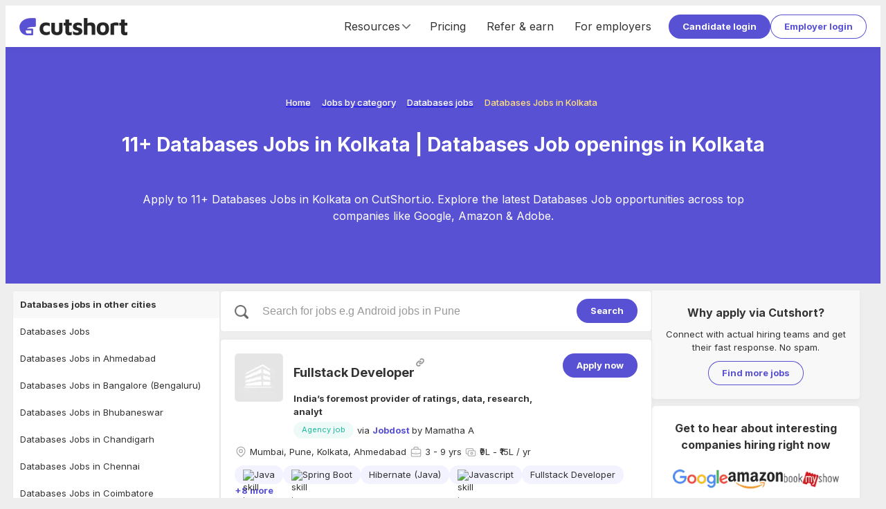

--- FILE ---
content_type: text/html; charset=utf-8
request_url: https://cutshort.io/jobs/databases-jobs-in-kolkata
body_size: 39697
content:
<!DOCTYPE html><html lang="en"><head><link rel="icon" href="https://cdn.cutshort.io/public/images/new-icon.png" type="image/png"/><link rel="preload" as="image" imageSrcSet="/_next/image?url=https%3A%2F%2Fcdn.cutshort.io%2Fpublic%2Fimages%2Fnew_logo_full.png&amp;w=640&amp;q=75 640w, /_next/image?url=https%3A%2F%2Fcdn.cutshort.io%2Fpublic%2Fimages%2Fnew_logo_full.png&amp;w=750&amp;q=75 750w, /_next/image?url=https%3A%2F%2Fcdn.cutshort.io%2Fpublic%2Fimages%2Fnew_logo_full.png&amp;w=828&amp;q=75 828w, /_next/image?url=https%3A%2F%2Fcdn.cutshort.io%2Fpublic%2Fimages%2Fnew_logo_full.png&amp;w=1080&amp;q=75 1080w, /_next/image?url=https%3A%2F%2Fcdn.cutshort.io%2Fpublic%2Fimages%2Fnew_logo_full.png&amp;w=1200&amp;q=75 1200w, /_next/image?url=https%3A%2F%2Fcdn.cutshort.io%2Fpublic%2Fimages%2Fnew_logo_full.png&amp;w=1920&amp;q=75 1920w, /_next/image?url=https%3A%2F%2Fcdn.cutshort.io%2Fpublic%2Fimages%2Fnew_logo_full.png&amp;w=2048&amp;q=75 2048w, /_next/image?url=https%3A%2F%2Fcdn.cutshort.io%2Fpublic%2Fimages%2Fnew_logo_full.png&amp;w=3840&amp;q=75 3840w" imageSizes="100vw"/><title>11+ Databases Jobs in Kolkata | Databases Job openings in Kolkata | Cutshort</title><meta charSet="utf-8"/><meta http-equiv="X-UA-Compatible" content="IE=edge"/><meta name="viewport" id="viewport" content="width=device-width,initial-scale=1.0"/><meta itemProp="name" content="11+ Databases Jobs in Kolkata | Databases Job openings in Kolkata | Cutshort"/><meta property="og:title" content="11+ Databases Jobs in Kolkata | Databases Job openings in Kolkata | Cutshort"/><meta name="twitter:title" content="11+ Databases Jobs in Kolkata | Databases Job openings in Kolkata | Cutshort"/><meta itemProp="image" content="https://cdn.cutshort.io/public/images/og-new-logo-rect.jpg"/><meta property="og:image" content="https://cdn.cutshort.io/public/images/og-new-logo-rect.jpg"/><meta name="twitter:image" content="https://cdn.cutshort.io/public/images/og-new-logo-rect.jpg"/><meta property="og:url" content="https://cutshort.io/jobs/databases-jobs-in-kolkata"/><meta property="og:site_name" content="11+ Databases Jobs in Kolkata | Databases Job openings in Kolkata | Cutshort"/><meta name="description" content="Apply to 11+ Databases Jobs in Kolkata on CutShort.io. Explore the latest Databases Job opportunities across top companies like Google, Amazon &amp; Adobe."/><meta itemProp="description" content="Apply to 11+ Databases Jobs in Kolkata on CutShort.io. Explore the latest Databases Job opportunities across top companies like Google, Amazon &amp; Adobe."/><meta property="og:description" content="Apply to 11+ Databases Jobs in Kolkata on CutShort.io. Explore the latest Databases Job opportunities across top companies like Google, Amazon &amp; Adobe."/><meta name="referrer" content="origin-when-cross-origin"/><meta name="twitter:card" content="summary"/><meta property="og:type" content="website"/><meta name="theme-color" content="#ccc"/><link rel="manifest" href="/manifest.json"/><script type="application/ld+json">{"@context":"https://schema.org","@type":"WebPage","name":"11+ Databases Jobs in Kolkata | Databases Job openings in Kolkata | Cutshort","url":"https://cutshort.io/jobs/databases-jobs-in-kolkata","description":"Apply to 11+ Databases Jobs in Kolkata on CutShort.io. Explore the latest Databases Job opportunities across top companies like Google, Amazon & Adobe."}</script><script type="application/ld+json">{"@context":"https://schema.org","@type":"BreadcrumbList","itemListElement":[{"@type":"ListItem","position":1,"name":"Home","item":"https://cutshort.io/"},{"@type":"ListItem","position":2,"name":"Jobs by category","item":"https://cutshort.io/jobs"},{"@type":"ListItem","position":3,"name":"Databases jobs","item":"https://cutshort.io/jobs/databases-jobs"},{"@type":"ListItem","position":4,"name":"Databases Jobs in Kolkata"}]}</script><meta name="robots" content="index, follow"/><link rel="canonical" href="https://cutshort.io/jobs/databases-jobs-in-kolkata"/><meta name="next-head-count" content="26"/><link rel="apple-touch-icon" href="/icon.png"/><link rel="apple-touch-icon" href="/logo-96x96.png"/><meta name="apple-mobile-web-app-status-bar" content="#5851D3"/><link rel="preload" href="https://cdnv2.cutshort.io/_next/static/media/e4af272ccee01ff0-s.p.woff2" as="font" type="font/woff2" crossorigin="anonymous" data-next-font="size-adjust"/><link rel="preload" href="https://cdnv2.cutshort.io/_next/static/css/017eae3e4c82b084.css" as="style"/><link rel="stylesheet" href="https://cdnv2.cutshort.io/_next/static/css/017eae3e4c82b084.css" data-n-g=""/><noscript data-n-css=""></noscript><script defer="" nomodule="" src="https://cdnv2.cutshort.io/_next/static/chunks/polyfills-c67a75d1b6f99dc8.js"></script><script src="https://cdnv2.cutshort.io/_next/static/chunks/webpack-0cfde47ac3636cf6.js" defer=""></script><script src="https://cdnv2.cutshort.io/_next/static/chunks/framework-debea9580d3b2095.js" defer=""></script><script src="https://cdnv2.cutshort.io/_next/static/chunks/main-74bd773780787942.js" defer=""></script><script src="https://cdnv2.cutshort.io/_next/static/chunks/pages/_app-533ce6c808c601ec.js" defer=""></script><script src="https://cdnv2.cutshort.io/_next/static/chunks/5275-db37a716cf2b0d0f.js" defer=""></script><script src="https://cdnv2.cutshort.io/_next/static/chunks/5795-80279c3d0cac4e55.js" defer=""></script><script src="https://cdnv2.cutshort.io/_next/static/chunks/1132-2652848af76422c2.js" defer=""></script><script src="https://cdnv2.cutshort.io/_next/static/chunks/7034-608c7c631ebc8574.js" defer=""></script><script src="https://cdnv2.cutshort.io/_next/static/chunks/4975-86a709a16c231e30.js" defer=""></script><script src="https://cdnv2.cutshort.io/_next/static/chunks/5014-0af77af582a8d9e2.js" defer=""></script><script src="https://cdnv2.cutshort.io/_next/static/chunks/4186-813769c352603d98.js" defer=""></script><script src="https://cdnv2.cutshort.io/_next/static/chunks/2896-ff512bc1ebb161b3.js" defer=""></script><script src="https://cdnv2.cutshort.io/_next/static/chunks/pages/jobs/%5Bslug%5D-d1f979a740ba07be.js" defer=""></script><script src="https://cdnv2.cutshort.io/_next/static/ddSeQrho0TlITHVDgVpf4/_buildManifest.js" defer=""></script><script src="https://cdnv2.cutshort.io/_next/static/ddSeQrho0TlITHVDgVpf4/_ssgManifest.js" defer=""></script><style data-styled="" data-styled-version="5.3.3">.iZCtBq{font-size:13px;}/*!sc*/
.iZCtvJ{font-size:18px;}/*!sc*/
.jjlZgR{font-size:var(--primary-font-size);}/*!sc*/
.iZCtwX{font-size:16px;}/*!sc*/
data-styled.g6[id="sc-b6704a4e-0"]{content:"iZCtBq,iZCtvJ,jjlZgR,iZCtwX,"}/*!sc*/
.foBLXx{!important;}/*!sc*/
.hUfTcC{color:var(--text-color);font-weight:bold;!important;}/*!sc*/
.fxGNKB{margin:0px 4px 0px 0px !important;}/*!sc*/
.dYreUz{font-weight:bold;margin:0px 0px 15px 0px !important;}/*!sc*/
.dywkQS{font-weight:bold;margin:0px 0px 10px 0px !important;}/*!sc*/
.bxIxLA{margin:0px 0px 10px 0px !important;}/*!sc*/
.crqGao{color:#fff;font-weight:bold;margin:0px 0px 20px 0px !important;}/*!sc*/
data-styled.g7[id="sc-b6704a4e-1"]{content:"foBLXx,hUfTcC,fxGNKB,dYreUz,dywkQS,bxIxLA,crqGao,"}/*!sc*/
.cCGhbz{color:var(--link-color);-webkit-text-decoration:none;text-decoration:none;font-weight:bold;cursor:pointer;}/*!sc*/
.cCGhbz:hover{-webkit-text-decoration:underline;text-decoration:underline;}/*!sc*/
data-styled.g8[id="sc-89b45c2f-0"]{content:"cCGhbz,"}/*!sc*/
.fERRrh{display:inline-block;}/*!sc*/
data-styled.g9[id="sc-89b45c2f-1"]{content:"elYchA,fERRrh,"}/*!sc*/
.hwKSIH{padding:8px 20px;color:#fff;cursor:pointer;border-radius:100px;position:relative;text-align:center;font:inherit;font-size:var(--primary-font-size);font-weight:bold;overflow:hidden;-webkit-text-decoration:none;text-decoration:none;outline:none;border:none;background:none;-webkit-appearance:none;-moz-appearance:none;appearance:none;-webkit-tap-highlight-color:transparent;background:var(--primary-element-background);!important;display:inline-block;vertical-align:top;}/*!sc*/
.hwKSIH:after{content:'';left:0;top:0;width:100%;height:100%;position:absolute;pointer-events:none;background:#fff;opacity:0;}/*!sc*/
.hwKSIH:hover:after{opacity:0.15;}/*!sc*/
.hVgPSD{padding:8px 20px;color:#fff;cursor:pointer;border-radius:100px;position:relative;text-align:center;font:inherit;font-size:var(--primary-font-size);font-weight:bold;overflow:hidden;-webkit-text-decoration:none;text-decoration:none;outline:none;border:none;background:none;-webkit-appearance:none;-moz-appearance:none;appearance:none;-webkit-tap-highlight-color:transparent;color:var(--secondary-element-color);box-shadow:0 0 0 1px var(--secondary-element-color) inset;!important;display:inline-block;vertical-align:top;}/*!sc*/
.hVgPSD:after{content:'';left:0;top:0;width:100%;height:100%;position:absolute;pointer-events:none;background:#fff;opacity:0;}/*!sc*/
.hVgPSD:after{background-color:rgba(0,0,0,0.2);}/*!sc*/
.hVgPSD:hover:after{opacity:0.15;}/*!sc*/
data-styled.g10[id="sc-8c2323fe-0"]{content:"hwKSIH,hVgPSD,"}/*!sc*/
.guGTdE{font-size:13px;line-height:20px;font-weight:500;color:var(--accent-base);}/*!sc*/
.gHNenN{font-size:13px;line-height:20px;font-weight:500;color:var(--white);}/*!sc*/
.iFtsRZ{font-size:28px;line-height:normal;text-align:center;font-weight:700;color:var(--white);}/*!sc*/
.clhXMu{font-size:16px;line-height:24px;text-align:center;font-weight:400;color:var(--white);}/*!sc*/
data-styled.g14[id="sc-5f227b52-0"]{content:"guGTdE,gHNenN,iFtsRZ,clhXMu,"}/*!sc*/
@footnote{display:none;}/*!sc*/
@page{margin:0cm;}/*!sc*/
#nprogress{pointer-events:none;}/*!sc*/
#nprogress .bar{background:#5851D3;position:fixed;z-index:1031;top:0;left:0;width:100%;height:2px;}/*!sc*/
#nprogress .peg{display:block;position:absolute;right:0;width:100px;height:100%;box-shadow:0 0 10px #5851D3,0 0 5px #5851D3;opacity:1;-webkit-transform:rotate(3deg) translate(0,-4px);-ms-transform:rotate(3deg) translate(0,-4px);transform:rotate(3deg) translate(0,-4px);}/*!sc*/
#nprogress .spinner{display:none;}/*!sc*/
#nprogress .spinner-icon{display:none;}/*!sc*/
.nprogress-custom-parent{overflow:hidden;position:relative;}/*!sc*/
.nprogress-custom-parent #nprogress .bar{position:absolute;}/*!sc*/
:root{--brand-color:#5851D3;--brand-dark-color:#4f49be;--brand-accent-color:#FFDE80;--brand-light-background:#f5f7ff;--body-background:#eeeeee;--text-color:#333;--line-height:1.5;--title-font-size:18px;--sub-title-font-size:16px;--primary-font-size:13px;--secondary-font-size:11px;--font-family:'Inter',sans-serif;--success-color:#79b22b;--success-light-background:#f2f8ea;--error-color:#cc3f0c;--error-light-background:#faece7;--warning-color:#f3c316;--warning-light-background:#fdf5d8;--primary-element-background:#5851D3;--secondary-element-color:#5851D3;--link-color:#5851D3;--subtle-text-color:#999;--subtle-border-color:#eaeaea;--dark-border-color:#ccc;--disabled-text-color:#ccc;--disabled-background:#f5f5f5;--highlight-color:#fef5ec;--special-section-dark-background:#f8f8f8;--special-section-background:#fafafa;--hover-background:#f5f5f5;--hover-light-background:#f8f8f8;--pill-background:#f3f2ff;--ka-pill-background:#edf6fc;--unauth-content-width:1300px;--white-background:#ffffff;}/*!sc*/
*:where(:not(.prose *):not(iframe,canvas,img,svg,video):not(svg *,symbol *)){all:unset;display:revert;}/*!sc*/
*,*::before,*::after{box-sizing:border-box;}/*!sc*/
a,button{cursor:revert;}/*!sc*/
img{max-width:100%;}/*!sc*/
table{border-collapse:collapse;}/*!sc*/
textarea{white-space:revert;}/*!sc*/
meter{-webkit-appearance:revert;-webkit-appearance:revert;-moz-appearance:revert;appearance:revert;}/*!sc*/
::-webkit-input-placeholder{color:unset;}/*!sc*/
::-moz-placeholder{color:unset;}/*!sc*/
:-ms-input-placeholder{color:unset;}/*!sc*/
::placeholder{color:unset;}/*!sc*/
:where([hidden]){display:none;}/*!sc*/
:where([contenteditable]){-moz-user-modify:read-write;-webkit-user-modify:read-write;overflow-wrap:break-word;-webkit-line-break:after-white-space;}/*!sc*/
:where([draggable="true"]){-webkit-user-drag:element;}/*!sc*/
body{line-height:var(--line-height);color:var(--text-color);font-size:var(--primary-font-size);background-color:var(--body-background);}/*!sc*/
iframe{display:block;border:none;outline:none;}/*!sc*/
input,textarea{line-height:var(--line-height);color:var(--text-color);font-size:var(--primary-font-size);}/*!sc*/
input:focus,textarea:focus{outline:none;}/*!sc*/
input[placeholder]{text-overflow:ellipsis;}/*!sc*/
::-webkit-input-placeholder{line-height:var(--line-height);font-size:inherit;overflow:hidden;opacity:.5;}/*!sc*/
::-moz-placeholder{line-height:var(--line-height);font-size:inherit;overflow:hidden;opacity:.5;}/*!sc*/
:-ms-input-placeholder{line-height:var(--line-height);font-size:inherit;overflow:hidden;opacity:.5;}/*!sc*/
::placeholder{line-height:var(--line-height);font-size:inherit;overflow:hidden;opacity:.5;}/*!sc*/
@media screen and (min-width:768px){*::-webkit-scrollbar{width:14px;height:14px;}*::-webkit-scrollbar-track{background-color:rgba(0,0,0,.03);}*::-webkit-scrollbar-thumb{background-color:#c2c2c2;border-radius:8px;border:3px solid transparent;background-clip:padding-box;}*::-webkit-scrollbar-button{background-color:#7c2929;display:none;}*::-webkit-scrollbar-corner{background-color:rgba(0,0,0,0);}}/*!sc*/
html,body{height:100%;}/*!sc*/
.prevent-pull-to-refresh{overflow:hidden;}/*!sc*/
#__next{overflow:auto;height:100%;display:-webkit-box;display:-webkit-flex;display:-ms-flexbox;display:flex;-webkit-flex-direction:column;-ms-flex-direction:column;flex-direction:column;}/*!sc*/
#lite-main-root{height:100%;}/*!sc*/
input,textarea,select,div,iframe,a{outline:none;}/*!sc*/
body:not(.using-mouse) *:focus{box-shadow:0 0 0 3px rgba(52,152,219,.2);outline:none;}/*!sc*/
.styledLink{color:var(--link-color);-webkit-text-decoration:none;text-decoration:none;font-weight:bold;cursor:pointer;}/*!sc*/
.styledLink:hover{-webkit-text-decoration:underline;text-decoration:underline;}/*!sc*/
.prose p{margin:0;}/*!sc*/
.image-rounded-3{border-radius:3px;}/*!sc*/
.grecaptcha-badge{display:none;}/*!sc*/
@media print{html,body,#__next{height:100%;overflow:visible;}a[href]:after{content:none !important;}img[src]:after{content:none !important;}body{zoom:80%;padding:1cm;background:#fff;-webkit-scrollbar-color:rgba(0,0,0,0) rgba(0,0,0,0);-moz-scrollbar-color:rgba(0,0,0,0) rgba(0,0,0,0);-ms-scrollbar-color:rgba(0,0,0,0) rgba(0,0,0,0);scrollbar-color:rgba(0,0,0,0) rgba(0,0,0,0);}*::-webkit-scrollbar{display:none;}.show_in_print{display:block;}.hide_in_print{display:none;}.content_container_wrapper{padding:0;}.box_shadow,.box_shadow_hard{box-shadow:none;border:1px solid #eee;}}/*!sc*/
:root{--accent-light :#fef5ec;--accent-base :#ffde80;--brand-lightest :#f5f7ff;--brand-lightest-hover :#ebefff;--brand-light :#736dda;--brand-base :#5851d3;--brand-dark :#4a44b1;--grey-1 :#fafafa;--grey-2 :#f5f5f5;--grey-3 :#eaeaea;--grey-4 :#e0e0e0;--grey-5 :#d8d8d8;--grey-6 :#cccccc;--grey-7 :#999999;--grey-8 :#666666;--grey-9 :#333333;--grey-10 :#222222;--success-light :#f2f8ea;--success-base :#79b22b;--warning-light :#fdf5d8;--warning-base :#f3c316;--warning-dark :#f6ad28;--danger-light :#faece7;--danger-base :#cc3f0c;--info-light :#d8e7fd;--info-base :#084298;--blue-lightest :#edf6fc;--white :#ffffff;--black :#000000;--teal-base :#1abc9c;--shadow-xs :0px 3px 9px -1px rgba(0,0,0,0.05);--shadow-sm :0px 2px 20px -2px rgba(0,0,0,0.08);--shadow-base :0px 3px 25px -3px rgba(0,0,0,0.13);--shadow-lg :0px 3px 20px rgba(0,0,0,0.1);--shadow-xl :0px 10px 25px 15px rgba(0,0,0,0.11);--hover-background :#f5f5f5;--hover-light-background :#f8f8f8;--text-base :13px;--line-height-base :1.5;}/*!sc*/
*:where(:not(.prose *):not(iframe,canvas,img,svg,video):not(svg *,symbol *)){all:unset;display:revert;}/*!sc*/
*,*::before,*::after{box-sizing:border-box;}/*!sc*/
a,button{cursor:revert;}/*!sc*/
img{max-width:100%;}/*!sc*/
table{border-collapse:collapse;}/*!sc*/
textarea{white-space:revert;}/*!sc*/
meter{-webkit-appearance:revert;-webkit-appearance:revert;-moz-appearance:revert;appearance:revert;}/*!sc*/
::-webkit-input-placeholder{color:unset;}/*!sc*/
::-moz-placeholder{color:unset;}/*!sc*/
:-ms-input-placeholder{color:unset;}/*!sc*/
::placeholder{color:unset;}/*!sc*/
:where([hidden]){display:none;}/*!sc*/
:where([contenteditable]){-moz-user-modify:read-write;-webkit-user-modify:read-write;overflow-wrap:break-word;-webkit-line-break:after-white-space;}/*!sc*/
:where([draggable="true"]){-webkit-user-drag:element;}/*!sc*/
body{line-height:var(--line-height-base);color:var(--text-color);font-size:var(--text-base);background-color:var(--body-background);}/*!sc*/
iframe{display:block;border:none;outline:none;}/*!sc*/
input,textarea{line-height:var(--line-height-base);color:var(--text-color);font-size:var(--text-base);}/*!sc*/
input:focus,textarea:focus{outline:none;}/*!sc*/
input[placeholder]{text-overflow:ellipsis;}/*!sc*/
::-webkit-input-placeholder{line-height:var(--line-height-base);font-size:inherit;overflow:hidden;opacity:.5;}/*!sc*/
::-moz-placeholder{line-height:var(--line-height-base);font-size:inherit;overflow:hidden;opacity:.5;}/*!sc*/
:-ms-input-placeholder{line-height:var(--line-height-base);font-size:inherit;overflow:hidden;opacity:.5;}/*!sc*/
::placeholder{line-height:var(--line-height-base);font-size:inherit;overflow:hidden;opacity:.5;}/*!sc*/
@media screen and (min-width:768px){*::-webkit-scrollbar{width:14px;height:14px;}*::-webkit-scrollbar-track{background-color:rgba(0,0,0,.03);}*::-webkit-scrollbar-thumb{background-color:#c2c2c2;border-radius:8px;border:3px solid transparent;background-clip:padding-box;}*::-webkit-scrollbar-button{background-color:#7c2929;display:none;}*::-webkit-scrollbar-corner{background-color:rgba(0,0,0,0);}}/*!sc*/
data-styled.g15[id="sc-global-eaFTRA1"]{content:"sc-global-eaFTRA1,"}/*!sc*/
.jxKBUc{border-bottom:1px solid #f0f0f0;border-right:1px solid #f0f0f0;}/*!sc*/
data-styled.g17[id="sc-3b9ce420-0"]{content:"jxKBUc,"}/*!sc*/
.kZodom{margin:0px 0px 20px 0px !important;opacity:0.1;}/*!sc*/
data-styled.g18[id="sc-3b9ce420-1"]{content:"kZodom,"}/*!sc*/
.nANWp{margin-bottom:10px;}/*!sc*/
.nANWp a{color:#fff;font-weight:normal;}/*!sc*/
data-styled.g19[id="sc-ab5b712c-0"]{content:"nANWp,"}/*!sc*/
.iVdvkT{-webkit-flex:1 1 auto;-ms-flex:1 1 auto;flex:1 1 auto;min-width:0;min-height:0;-webkit-flex-basis:33.33%;-ms-flex-preferred-size:33.33%;flex-basis:33.33%;padding-bottom:30px;}/*!sc*/
@media screen and (max-width:1100px){.iVdvkT{-webkit-flex-basis:50%;-ms-flex-preferred-size:50%;flex-basis:50%;}}/*!sc*/
@media screen and (max-width:700px){.iVdvkT{display:block;}}/*!sc*/
data-styled.g20[id="sc-ab5b712c-1"]{content:"iVdvkT,"}/*!sc*/
.gfOGPY{height:18px;width:18px;display:-webkit-box;display:-webkit-flex;display:-ms-flexbox;display:flex;-webkit-align-items:center;-webkit-box-align:center;-ms-flex-align:center;align-items:center;-webkit-box-pack:center;-webkit-justify-content:center;-ms-flex-pack:center;justify-content:center;display:-webkit-inline-box;display:-webkit-inline-flex;display:-ms-inline-flexbox;display:inline-flex;color:#666;}/*!sc*/
.gfOGPY svg{height:100%;width:100%;}/*!sc*/
.gfOGPY > svg:not([stroke-width]){stroke-width:2;}/*!sc*/
.bBxOlT{height:18px;width:18px;display:-webkit-box;display:-webkit-flex;display:-ms-flexbox;display:flex;-webkit-align-items:center;-webkit-box-align:center;-ms-flex-align:center;align-items:center;-webkit-box-pack:center;-webkit-justify-content:center;-ms-flex-pack:center;justify-content:center;display:-webkit-inline-box;display:-webkit-inline-flex;display:-ms-inline-flexbox;display:inline-flex;color:#666;}/*!sc*/
.bBxOlT svg{height:100%;width:100%;}/*!sc*/
.bBxOlT > svg{stroke-width:1.5;}/*!sc*/
.bNSpwE{height:14px;width:14px;display:-webkit-box;display:-webkit-flex;display:-ms-flexbox;display:flex;-webkit-align-items:center;-webkit-box-align:center;-ms-flex-align:center;align-items:center;-webkit-box-pack:center;-webkit-justify-content:center;-ms-flex-pack:center;justify-content:center;display:-webkit-inline-box;display:-webkit-inline-flex;display:-ms-inline-flexbox;display:inline-flex;color:#666;}/*!sc*/
.bNSpwE svg{height:100%;width:100%;}/*!sc*/
.bNSpwE > svg:not([stroke-width]){stroke-width:2;}/*!sc*/
data-styled.g21[id="sc-8dacb9de-0"]{content:"gfOGPY,bBxOlT,bNSpwE,"}/*!sc*/
.ecqrWm{background:#222;color:#fff;position:relative;}/*!sc*/
data-styled.g22[id="sc-e317c4cc-0"]{content:"ecqrWm,"}/*!sc*/
.bsonkh{width:var(--unauth-content-width);margin:0 auto;max-width:100%;padding:40px 20px;}/*!sc*/
data-styled.g23[id="sc-e317c4cc-1"]{content:"bsonkh,"}/*!sc*/
.kywpEg{display:-webkit-box;display:-webkit-flex;display:-ms-flexbox;display:flex;-webkit-flex-wrap:wrap;-ms-flex-wrap:wrap;flex-wrap:wrap;}/*!sc*/
@media screen and (max-width:700px){.kywpEg{display:block;}}/*!sc*/
data-styled.g24[id="sc-e317c4cc-2"]{content:"kywpEg,"}/*!sc*/
.jEFllD{display:-webkit-box;display:-webkit-flex;display:-ms-flexbox;display:flex;-webkit-flex-wrap:wrap;-ms-flex-wrap:wrap;flex-wrap:wrap;}/*!sc*/
data-styled.g25[id="sc-e317c4cc-3"]{content:"jEFllD,"}/*!sc*/
.SsYtY{display:inline-block;vertical-align:top;margin:0 10px 5px 0;}/*!sc*/
.SsYtY a{color:#fff;font-weight:normal;}/*!sc*/
data-styled.g26[id="sc-e317c4cc-4"]{content:"SsYtY,"}/*!sc*/
.kWalAC{display:-webkit-box;display:-webkit-flex;display:-ms-flexbox;display:flex;margin-top:5px;-webkit-flex-shrink:0;-ms-flex-negative:0;flex-shrink:0;}/*!sc*/
.kWalAC a{display:inline-block;margin-right:10px;}/*!sc*/
data-styled.g27[id="sc-e317c4cc-5"]{content:"kWalAC,"}/*!sc*/
.ftguHO{display:-webkit-box;display:-webkit-flex;display:-ms-flexbox;display:flex;-webkit-align-items:center;-webkit-box-align:center;-ms-flex-align:center;align-items:center;-webkit-box-pack:justify;-webkit-justify-content:space-between;-ms-flex-pack:justify;justify-content:space-between;}/*!sc*/
@media (max-width:854px){.ftguHO{display:block;}}/*!sc*/
data-styled.g28[id="sc-e317c4cc-6"]{content:"ftguHO,"}/*!sc*/
.cFKRwY{position:relative;height:15px;width:100%;}/*!sc*/
.imcDkh{position:relative;height:10px;width:100%;}/*!sc*/
data-styled.g30[id="sc-b0aed51f-0"]{content:"cFKRwY,imcDkh,"}/*!sc*/
.ciLipX{background:#fff;padding:20px;border-radius:5px;box-shadow:0 3px 9px -1px rgba(0,0,0,0.05);!important;}/*!sc*/
@media (max-width:576px){.ciLipX{padding:15px;}}/*!sc*/
data-styled.g40[id="sc-8f06d440-0"]{content:"ciLipX,"}/*!sc*/
.kicxqV{display:-webkit-box;display:-webkit-flex;display:-ms-flexbox;display:flex;-webkit-align-items:center;-webkit-box-align:center;-ms-flex-align:center;align-items:center;-webkit-align-self:stretch;-ms-flex-item-align:stretch;align-self:stretch;font-size:16px;}/*!sc*/
@media (max-width:854px){.kicxqV{display:none;}}/*!sc*/
.kicxqV a{display:-webkit-box;display:-webkit-flex;display:-ms-flexbox;display:flex;-webkit-align-items:center;-webkit-box-align:center;-ms-flex-align:center;align-items:center;-webkit-text-decoration:none;text-decoration:none;color:var(--text-color);padding:0 15px;font-weight:inherit;-webkit-align-self:stretch;-ms-flex-item-align:stretch;align-self:stretch;}/*!sc*/
.kicxqV a:hover{-webkit-text-decoration:none;text-decoration:none;background:var(--hover-background);}/*!sc*/
data-styled.g45[id="sc-18906972-0"]{content:"kicxqV,"}/*!sc*/
.hsxmxS{-webkit-align-self:stretch;-ms-flex-item-align:stretch;align-self:stretch;display:-webkit-box;display:-webkit-flex;display:-ms-flexbox;display:flex;-webkit-align-items:center;-webkit-box-align:center;-ms-flex-align:center;align-items:center;-webkit-box-pack:center;-webkit-justify-content:center;-ms-flex-pack:center;justify-content:center;padding:0 10px;cursor:pointer;}/*!sc*/
.hsxmxS:hover{-webkit-text-decoration:none;text-decoration:none;background:var(--hover-background);}/*!sc*/
data-styled.g46[id="sc-18906972-1"]{content:"hsxmxS,"}/*!sc*/
.hFuDcf{display:-webkit-box;display:-webkit-flex;display:-ms-flexbox;display:flex;-webkit-align-items:center;-webkit-box-align:center;-ms-flex-align:center;align-items:center;-webkit-box-pack:center;-webkit-justify-content:center;-ms-flex-pack:center;justify-content:center;gap:10px;-webkit-align-self:stretch;-ms-flex-item-align:stretch;align-self:stretch;}/*!sc*/
data-styled.g47[id="sc-18906972-2"]{content:"hFuDcf,"}/*!sc*/
.eEUcmJ{cursor:pointer;position:relative;height:30px;width:20px;display:none;margin:0 10px;-webkit-transform:scale(1,1);-webkit-transform:scale(1,1);-ms-transform:scale(1,1);transform:scale(1,1);}/*!sc*/
@media (max-width:854px){.eEUcmJ{display:block;}}/*!sc*/
data-styled.g50[id="sc-28583289-0"]{content:"eEUcmJ,"}/*!sc*/
.jbUZwi{position:absolute;height:100%;width:100%;top:0;left:0;}/*!sc*/
data-styled.g51[id="sc-28583289-1"]{content:"jbUZwi,"}/*!sc*/
.hrhNPV{top:6px;width:20px;height:3px;border-radius:5px;left:0px;background:#5851d3;position:absolute;}/*!sc*/
data-styled.g52[id="sc-28583289-2"]{content:"hrhNPV,"}/*!sc*/
.iMTDkt{top:50%;margin-top:-1px;width:20px;height:3px;border-radius:5px;left:0px;background:#5851d3;position:absolute;}/*!sc*/
data-styled.g53[id="sc-28583289-3"]{content:"iMTDkt,"}/*!sc*/
.dgWWas{bottom:5px;width:20px;height:3px;border-radius:5px;left:0px;background:#5851d3;position:absolute;}/*!sc*/
data-styled.g54[id="sc-28583289-4"]{content:"dgWWas,"}/*!sc*/
.hvtzKy{position:fixed;z-index:20;top:0;left:0;width:0;height:100%;}/*!sc*/
data-styled.g55[id="sc-d80d5c0e-0"]{content:"hvtzKy,"}/*!sc*/
.cDNUVf{position:fixed;left:-100%;top:0;width:100vw;height:100%;background:rgba(0,0,0,0.5);z-index:1;opacity:0;-webkit-transition:opacity 0.4s cubic-bezier(0.395,0.235,0.025,0.99);transition:opacity 0.4s cubic-bezier(0.395,0.235,0.025,0.99);}/*!sc*/
data-styled.g56[id="sc-d80d5c0e-1"]{content:"cDNUVf,"}/*!sc*/
.fTdlxV{width:250px;height:100%;z-index:2;position:relative;display:-webkit-box;display:-webkit-flex;display:-ms-flexbox;display:flex;-webkit-flex-direction:column;-ms-flex-direction:column;flex-direction:column;background-color:var(--brand-color);-webkit-transform:translate3d(-260px,0,0);-ms-transform:translate3d(-260px,0,0);transform:translate3d(-260px,0,0);-webkit-transition:-webkit-transform 0.4s cubic-bezier(0.395,0.235,0.025,0.99);-webkit-transition:transform 0.4s cubic-bezier(0.395,0.235,0.025,0.99);transition:transform 0.4s cubic-bezier(0.395,0.235,0.025,0.99);}/*!sc*/
data-styled.g57[id="sc-d80d5c0e-2"]{content:"fTdlxV,"}/*!sc*/
.ebxa-dt{padding:10px;color:#fff;display:block;cursor:pointer;position:relative;-webkit-text-decoration:none;text-decoration:none;font-size:var(--primary-font-size);font-weight:400;display:-webkit-box;display:-webkit-flex;display:-ms-flexbox;display:flex;-webkit-align-items:center;-webkit-box-align:center;-ms-flex-align:center;align-items:center;gap:10px;overflow:hidden;text-overflow:ellipsis;white-space:nowrap;}/*!sc*/
.ebxa-dt:hover{-webkit-text-decoration:none;text-decoration:none;}/*!sc*/
data-styled.g58[id="sc-d80d5c0e-3"]{content:"ebxa-dt,"}/*!sc*/
.Nuapl{background:#fff;box-shadow:0 3px 9px -1px rgba(0,0,0,0.05);position:-webkit-sticky;position:sticky;top:0;z-index:15;}/*!sc*/
data-styled.g59[id="sc-bba18df7-0"]{content:"Nuapl,"}/*!sc*/
.eFShgB{display:-webkit-box;display:-webkit-flex;display:-ms-flexbox;display:flex;-webkit-align-items:center;-webkit-box-align:center;-ms-flex-align:center;align-items:center;height:60px;padding:0 20px;width:var(--unauth-content-width);margin:0 auto;max-width:100%;}/*!sc*/
@media screen and (max-width:854px){.eFShgB{padding:0 10px 0 0px;}.eFShgB button{padding:5px 15px;}}/*!sc*/
data-styled.g60[id="sc-bba18df7-1"]{content:"eFShgB,"}/*!sc*/
.iUiaIs{-webkit-flex-shrink:0;-ms-flex-negative:0;flex-shrink:0;position:relative;width:156px;height:25px;margin-right:auto;}/*!sc*/
@media (max-width:854px){.iUiaIs{width:120px;height:30px;}}/*!sc*/
@media (max-width:576px){.iUiaIs{width:30px;}}/*!sc*/
data-styled.g61[id="sc-bba18df7-2"]{content:"iUiaIs,"}/*!sc*/
.kMasXM{display:-webkit-box;display:-webkit-flex;display:-ms-flexbox;display:flex;-webkit-align-items:center;-webkit-box-align:center;-ms-flex-align:center;align-items:center;gap:10px;margin-left:10px;}/*!sc*/
data-styled.g62[id="sc-bba18df7-3"]{content:"kMasXM,"}/*!sc*/
.cblsfT{position:relative;overflow:hidden;}/*!sc*/
data-styled.g63[id="sc-732c6605-0"]{content:"cblsfT,"}/*!sc*/
.dtLiWE{width:20px;height:20px;border-radius:50%;}/*!sc*/
data-styled.g64[id="sc-732c6605-1"]{content:"dtLiWE,"}/*!sc*/
.fKMfOc{display:-webkit-box;display:-webkit-flex;display:-ms-flexbox;display:flex;-webkit-flex-direction:column;-ms-flex-direction:column;flex-direction:column;height:100%;}/*!sc*/
data-styled.g72[id="sc-75e92f35-0"]{content:"fKMfOc,"}/*!sc*/
.jlVsey{-webkit-flex:1 1 auto;-ms-flex:1 1 auto;flex:1 1 auto;overflow-y:auto;}/*!sc*/
data-styled.g73[id="sc-75e92f35-1"]{content:"jlVsey,"}/*!sc*/
.gVHllm{background:transparent;font-weight:400;font-family:inherit;font-size:inherit;display:-webkit-inline-box;display:-webkit-inline-flex;display:-ms-inline-flexbox;display:inline-flex;-webkit-align-items:center;-webkit-box-align:center;-ms-flex-align:center;align-items:center;-webkit-box-pack:center;-webkit-justify-content:center;-ms-flex-pack:center;justify-content:center;position:relative;-webkit-tap-highlight-color:transparent;outline:0;border:0;cursor:pointer;-webkit-user-select:none;-moz-user-select:none;-ms-user-select:none;user-select:none;vertical-align:middle;-webkit-appearance:none;-moz-appearance:none;appearance:none;-webkit-text-decoration:none;text-decoration:none;text-transform:none;padding:0;cursor:auto;padding:4px 12px;border-radius:100px;background:#f3f2ff;display:-webkit-inline-box;display:-webkit-inline-flex;display:-ms-inline-flexbox;display:inline-flex;-webkit-align-items:center;-webkit-box-align:center;-ms-flex-align:center;align-items:center;vertical-align:top;gap:4px;}/*!sc*/
data-styled.g226[id="sc-60b7a349-0"]{content:"gVHllm,"}/*!sc*/
.lojznf{display:-webkit-inline-box;display:-webkit-inline-flex;display:-ms-inline-flexbox;display:inline-flex;-webkit-align-items:center;-webkit-box-align:center;-ms-flex-align:center;align-items:center;-webkit-flex:1 1 auto;-ms-flex:1 1 auto;flex:1 1 auto;min-width:0;min-height:0;gap:5px;}/*!sc*/
data-styled.g227[id="sc-60b7a349-1"]{content:"lojznf,"}/*!sc*/
.bqkxdp{padding:10px;border-radius:5px;width:100%;border:1px solid var(--subtle-border-color);line-height:1;}/*!sc*/
data-styled.g265[id="sc-6cb91651-0"]{content:"bqkxdp,"}/*!sc*/
.cFInLX{border:none;padding :10px;}/*!sc*/
data-styled.g266[id="sc-6cb91651-1"]{content:"cFInLX,"}/*!sc*/
.kGcDss{width:100%;border:none;border-radius:5px;background:#fff;}/*!sc*/
data-styled.g294[id="sc-1dbf5622-0"]{content:"kGcDss,"}/*!sc*/
.cVigrS{border-radius:5px;width:100%;min-width:0px;cursor:pointer;padding:10px;}/*!sc*/
.cVigrS:hover{background:var(--hover-background);}/*!sc*/
data-styled.g295[id="sc-1dbf5622-1"]{content:"cVigrS,"}/*!sc*/
.etwsmy{display:-webkit-box;display:-webkit-flex;display:-ms-flexbox;display:flex;-webkit-align-items:center;-webkit-box-align:center;-ms-flex-align:center;align-items:center;-webkit-box-pack:justify;-webkit-justify-content:space-between;-ms-flex-pack:justify;justify-content:space-between;}/*!sc*/
data-styled.g296[id="sc-1dbf5622-2"]{content:"etwsmy,"}/*!sc*/
.jexbKC{width:18px;height:18px;-webkit-flex-shrink:0;-ms-flex-negative:0;flex-shrink:0;cursor:pointer;margin:auto 0;-webkit-transform:0;-ms-transform:0;transform:0;}/*!sc*/
data-styled.g297[id="sc-1dbf5622-3"]{content:"jexbKC,"}/*!sc*/
.jqfryu{max-height:300px;overflow:hidden;-webkit-transition:max-height 0.3s ease;transition:max-height 0.3s ease;text-align:left;padding-top:0px !important;}/*!sc*/
.dKyIEp{max-height:0px;overflow:hidden;-webkit-transition:max-height 0.3s ease;transition:max-height 0.3s ease;text-align:left;padding-top:0px !important;}/*!sc*/
data-styled.g298[id="sc-1dbf5622-4"]{content:"jqfryu,dKyIEp,"}/*!sc*/
.A-dsTn{margin:0px;margin-top:0px;}/*!sc*/
data-styled.g299[id="sc-1dbf5622-5"]{content:"A-dsTn,"}/*!sc*/
.yVgpv{padding:3px 12px 5px;font-size:11px;background:rgba(26,188,156,0.08);color:rgba(26,188,156,1);border-radius:100px;line-height:1.5;position:relative;display:inline-block;}/*!sc*/
data-styled.g494[id="sc-75782f6c-0"]{content:"yVgpv,"}/*!sc*/
.jtrCKl{margin:0px 5px 0px 0px !important;}/*!sc*/
data-styled.g495[id="sc-75782f6c-1"]{content:"jtrCKl,"}/*!sc*/
.dREZtL{display:-webkit-box;display:-webkit-flex;display:-ms-flexbox;display:flex;-webkit-align-items:center;-webkit-box-align:center;-ms-flex-align:center;align-items:center;!important;}/*!sc*/
data-styled.g503[id="sc-c5017205-0"]{content:"dREZtL,"}/*!sc*/
.ijntYc{-webkit-flex-shrink:0;-ms-flex-negative:0;flex-shrink:0;margin-right:10px;opacity:0.6;width:18px;height:18px;}/*!sc*/
data-styled.g504[id="sc-c5017205-1"]{content:"ijntYc,"}/*!sc*/
.jEsvIv{padding:0;overflow:hidden;border:1px solid var(--subtle-border-color);border-radius:5px;text-align:left;max-width:1200px;width:100%;margin:0 auto;position:relative;}/*!sc*/
data-styled.g506[id="sc-61a153a7-0"]{content:"jEsvIv,"}/*!sc*/
.eKnbrR{display:-webkit-box;display:-webkit-flex;display:-ms-flexbox;display:flex;-webkit-flex-direction:column;-ms-flex-direction:column;flex-direction:column;padding:20px;}/*!sc*/
@media screen and (max-width:700px){.eKnbrR{display:block;}}/*!sc*/
@media (max-width:576px){.eKnbrR{padding:12px;}}/*!sc*/
data-styled.g507[id="sc-61a153a7-1"]{content:"eKnbrR,"}/*!sc*/
.lobLff{display:-webkit-box;display:-webkit-flex;display:-ms-flexbox;display:flex;}/*!sc*/
data-styled.g508[id="sc-61a153a7-2"]{content:"lobLff,"}/*!sc*/
.frWmnW{-webkit-flex:1 1 auto;-ms-flex:1 1 auto;flex:1 1 auto;min-width:0;min-height:0;}/*!sc*/
data-styled.g509[id="sc-61a153a7-3"]{content:"frWmnW,"}/*!sc*/
.igYZbD{display:-webkit-box;display:-webkit-flex;display:-ms-flexbox;display:flex;gap:10px;-webkit-align-items:center;-webkit-box-align:center;-ms-flex-align:center;align-items:center;-webkit-box-pack:end;-webkit-justify-content:flex-end;-ms-flex-pack:end;justify-content:flex-end;-webkit-flex-shrink:0;-ms-flex-negative:0;flex-shrink:0;margin-bottom:20px;}/*!sc*/
data-styled.g511[id="sc-61a153a7-5"]{content:"igYZbD,"}/*!sc*/
.iYXKrp{display:-webkit-box;display:-webkit-flex;display:-ms-flexbox;display:flex;-webkit-flex-direction:column;-ms-flex-direction:column;flex-direction:column;-webkit-align-items:flex-end;-webkit-box-align:flex-end;-ms-flex-align:flex-end;align-items:flex-end;-webkit-flex-shrink:0;-ms-flex-negative:0;flex-shrink:0;}/*!sc*/
data-styled.g512[id="sc-61a153a7-6"]{content:"iYXKrp,"}/*!sc*/
.aGAxA{background:transparent;font-weight:400;font-family:inherit;font-size:inherit;display:-webkit-inline-box;display:-webkit-inline-flex;display:-ms-inline-flexbox;display:inline-flex;-webkit-align-items:center;-webkit-box-align:center;-ms-flex-align:center;align-items:center;-webkit-box-pack:center;-webkit-justify-content:center;-ms-flex-pack:center;justify-content:center;position:relative;-webkit-tap-highlight-color:transparent;outline:0;border:0;cursor:pointer;-webkit-user-select:none;-moz-user-select:none;-ms-user-select:none;user-select:none;vertical-align:middle;-webkit-appearance:none;-moz-appearance:none;appearance:none;-webkit-text-decoration:none;text-decoration:none;text-transform:none;padding:0;width:16px;height:16px;margin:5px 5px 0 0;}/*!sc*/
data-styled.g515[id="sc-61a153a7-9"]{content:"aGAxA,"}/*!sc*/
.jyVsWk{display:-webkit-box;display:-webkit-flex;display:-ms-flexbox;display:flex;}/*!sc*/
data-styled.g516[id="sc-61a153a7-10"]{content:"jyVsWk,"}/*!sc*/
.ccjsIZ{-webkit-flex-shrink:0;-ms-flex-negative:0;flex-shrink:0;margin-right:15px;}/*!sc*/
@media screen and (max-width:700px){.ccjsIZ{margin-right:10px;}}/*!sc*/
.ccjsIZ img{border-radius:5px;border:1px solid #eaeaea !important;}/*!sc*/
data-styled.g517[id="sc-61a153a7-11"]{content:"ccjsIZ,"}/*!sc*/
.OqDYD{-webkit-flex:1 1 auto;-ms-flex:1 1 auto;flex:1 1 auto;min-width:0;min-height:0;-webkit-flex-wrap:wrap;-ms-flex-wrap:wrap;flex-wrap:wrap;}/*!sc*/
data-styled.g518[id="sc-61a153a7-12"]{content:"OqDYD,"}/*!sc*/
.izKZNn{display:-webkit-box;display:-webkit-flex;display:-ms-flexbox;display:flex;gap:5px;}/*!sc*/
data-styled.g519[id="sc-61a153a7-13"]{content:"izKZNn,"}/*!sc*/
.dIKnux{color:var(--text-color);}/*!sc*/
.dIKnux:hover{color:#000;-webkit-text-decoration:none;text-decoration:none;}/*!sc*/
data-styled.g520[id="sc-61a153a7-14"]{content:"dIKnux,"}/*!sc*/
.fKsYFr{display:-webkit-box;display:-webkit-flex;display:-ms-flexbox;display:flex;-webkit-align-items:center;-webkit-box-align:center;-ms-flex-align:center;align-items:center;-webkit-flex-wrap:wrap;-ms-flex-wrap:wrap;flex-wrap:wrap;gap:5px;}/*!sc*/
@media (max-width:576px){.fKsYFr{-webkit-flex-direction:column;-ms-flex-direction:column;flex-direction:column;-webkit-align-items:flex-start;-webkit-box-align:flex-start;-ms-flex-align:flex-start;align-items:flex-start;}}/*!sc*/
data-styled.g521[id="sc-61a153a7-15"]{content:"fKsYFr,"}/*!sc*/
.fOCMEL{display:block;}/*!sc*/
data-styled.g525[id="sc-61a153a7-19"]{content:"fOCMEL,"}/*!sc*/
.lfkCpY{display:-webkit-box;display:-webkit-flex;display:-ms-flexbox;display:flex;-webkit-flex-wrap:wrap;-ms-flex-wrap:wrap;flex-wrap:wrap;-webkit-align-items:center;-webkit-box-align:center;-ms-flex-align:center;align-items:center;gap:5px;}/*!sc*/
data-styled.g526[id="sc-61a153a7-20"]{content:"lfkCpY,"}/*!sc*/
.bDJDmh{font-size:13px;color:var(--brand-color);font-weight:bold;cursor:pointer;display:contents;}/*!sc*/
@media (max-width:576px){.bDJDmh{display:inline-block;padding:5px;}}/*!sc*/
data-styled.g527[id="sc-61a153a7-21"]{content:"bDJDmh,"}/*!sc*/
.izLdUQ{display:-webkit-box;display:-webkit-flex;display:-ms-flexbox;display:flex;-webkit-flex-wrap:wrap;-ms-flex-wrap:wrap;flex-wrap:wrap;gap:5px;}/*!sc*/
@media (max-width:576px){.izLdUQ{margin:5px 0;}}/*!sc*/
data-styled.g528[id="sc-61a153a7-22"]{content:"izLdUQ,"}/*!sc*/
.eJHBLz{padding:10px 0;display:-webkit-box;display:-webkit-flex;display:-ms-flexbox;display:flex;-webkit-align-items:center;-webkit-box-align:center;-ms-flex-align:center;align-items:center;}/*!sc*/
.eJHBLz > div{margin-right:4px;}/*!sc*/
@media (max-width:576px){.eJHBLz{padding:5px 0px;}}/*!sc*/
data-styled.g529[id="sc-61a153a7-23"]{content:"eJHBLz,"}/*!sc*/
.fjYHxR{padding:10px 0;display:-webkit-box;display:-webkit-flex;display:-ms-flexbox;display:flex;-webkit-align-items:center;-webkit-box-align:center;-ms-flex-align:center;align-items:center;}/*!sc*/
@media (max-width:576px){.fjYHxR{padding:5px 0px;}}/*!sc*/
data-styled.g530[id="sc-61a153a7-24"]{content:"fjYHxR,"}/*!sc*/
.htUWiK{-webkit-flex-shrink:0;-ms-flex-negative:0;flex-shrink:0;margin-right:4px;opacity:0.6;width:18px;height:18px;-webkit-align-self:flex-start;-ms-flex-item-align:start;align-self:flex-start;}/*!sc*/
data-styled.g531[id="sc-61a153a7-25"]{content:"htUWiK,"}/*!sc*/
.loAaLs{font-size:13px;margin-right:5px;}/*!sc*/
data-styled.g532[id="sc-61a153a7-26"]{content:"loAaLs,"}/*!sc*/
.cohbqE{display:inline-block;vertical-align:middle;}/*!sc*/
data-styled.g535[id="sc-61a153a7-29"]{content:"cohbqE,"}/*!sc*/
.kAbLUI{display:-webkit-box;display:-webkit-flex;display:-ms-flexbox;display:flex;-webkit-align-items:center;-webkit-box-align:center;-ms-flex-align:center;align-items:center;margin-top:5px;}/*!sc*/
@media (max-width:576px){.kAbLUI{margin-top:10px;}}/*!sc*/
data-styled.g536[id="sc-61a153a7-30"]{content:"kAbLUI,"}/*!sc*/
.djRfJc{-webkit-flex-shrink:0;-ms-flex-negative:0;flex-shrink:0;margin-right:5px;}/*!sc*/
data-styled.g537[id="sc-61a153a7-31"]{content:"djRfJc,"}/*!sc*/
.tKBAU{-webkit-flex:1 1 auto;-ms-flex:1 1 auto;flex:1 1 auto;min-width:0;min-height:0;}/*!sc*/
data-styled.g538[id="sc-61a153a7-32"]{content:"tKBAU,"}/*!sc*/
.fLxWJx{display:-webkit-box;display:-webkit-flex;display:-ms-flexbox;display:flex;-webkit-align-items:center;-webkit-box-align:center;-ms-flex-align:center;align-items:center;gap:4px;cursor:pointer;}/*!sc*/
data-styled.g542[id="sc-61a153a7-36"]{content:"fLxWJx,"}/*!sc*/
.fhhKmu{display:-webkit-box;display:-webkit-flex;display:-ms-flexbox;display:flex;-webkit-align-items:center;-webkit-box-align:center;-ms-flex-align:center;align-items:center;gap:8px;}/*!sc*/
data-styled.g543[id="sc-61a153a7-37"]{content:"fhhKmu,"}/*!sc*/
.blMxzy{position:absolute;box-shadow:0 0 0 1px #3498db;pointer-events:none;top:0;left:0;width:100%;height:100%;border-radius:5px;background:rgba(52,152,219,0.3);opacity:0;z-index:8;}/*!sc*/
data-styled.g545[id="sc-61a153a7-39"]{content:"blMxzy,"}/*!sc*/
.iVpuhi{width:100%;height:100%;background:rgba(255,255,255,1);background:-moz-linear-gradient( bottom, rgba(255,255,255,1) 0%, rgba(255,255,255,0) 100% );background:-webkit-gradient( left bottom, left bottom, color-stop(0%,rgba(255,255,255,1)), color-stop(100%,rgba(255,255,255,0)) );background:-webkit-linear-gradient( bottom, rgba(255,255,255,1) 0%, rgba(255,255,255,0) 100% );background:-o-linear-gradient( bottom, rgba(255,255,255,1) 0%, rgba(255,255,255,0) 100% );background:-ms-linear-gradient( bottom, rgba(255,255,255,1) 0%, rgba(255,255,255,0) 100% );background:linear-gradient( to top, rgba(255,255,255,1) 0%, rgba(255,255,255,0) 100% );-webkit-filter:progid:DXImageTransform.Microsoft.gradient( startColorstr='#f0f0f0',endColorstr='#f0f0f0',GradientType=0 );filter:progid:DXImageTransform.Microsoft.gradient( startColorstr='#f0f0f0',endColorstr='#f0f0f0',GradientType=0 );}/*!sc*/
data-styled.g546[id="sc-fa7c698e-0"]{content:"iVpuhi,"}/*!sc*/
.bqdRkk{margin:10px 0px 0px 0px !important;}/*!sc*/
data-styled.g547[id="sc-54ec2143-0"]{content:"bqdRkk,"}/*!sc*/
.bSOBCu{position:relative;max-height:1500px;overflow:auto;overflow-wrap:break-word;word-break:break-word;}/*!sc*/
data-styled.g548[id="sc-54ec2143-1"]{content:"bSOBCu,"}/*!sc*/
.cOqznC{display:-webkit-box;-webkit-line-clamp:3;-moz-line-clamp:3;-webkit-box-orient:vertical;white-space:normal;overflow:hidden;max-height:calc(1em * 1.5 * 3);}/*!sc*/
data-styled.g549[id="sc-54ec2143-2"]{content:"cOqznC,"}/*!sc*/
.ixZiEt{position:absolute;bottom:0;left:0;width:100%;height:50px;}/*!sc*/
data-styled.g550[id="sc-54ec2143-3"]{content:"ixZiEt,"}/*!sc*/
.kKuZyX{padding-top:5px;display:-webkit-box;display:-webkit-flex;display:-ms-flexbox;display:flex;-webkit-box-pack:start;-webkit-justify-content:flex-start;-ms-flex-pack:start;justify-content:flex-start;}/*!sc*/
data-styled.g551[id="sc-54ec2143-4"]{content:"kKuZyX,"}/*!sc*/
.enbGkC{display:-webkit-inline-box;display:-webkit-inline-flex;display:-ms-inline-flexbox;display:inline-flex;-webkit-align-items:center;-webkit-box-align:center;-ms-flex-align:center;align-items:center;direction:rtl;-webkit-flex-wrap:nowrap;-ms-flex-wrap:nowrap;flex-wrap:nowrap;overflow-x:auto;white-space:nowrap;max-width:100%;}/*!sc*/
.enbGkC::-webkit-scrollbar{width:0;height:0;background:transparent !important;-webkit-appearance:none;}/*!sc*/
data-styled.g2692[id="sc-1fbc07dc-0"]{content:"enbGkC,"}/*!sc*/
.gICrPG{color:#999;margin-right:5px;}/*!sc*/
data-styled.g2693[id="sc-1fbc07dc-1"]{content:"gICrPG,"}/*!sc*/
.fnWyvr{display:-webkit-box;display:-webkit-flex;display:-ms-flexbox;display:flex;-webkit-align-items:center;-webkit-box-align:center;-ms-flex-align:center;align-items:center;gap:5px;}/*!sc*/
.fnWyvr .cursor-pointer{cursor:pointer;}/*!sc*/
.fnWyvr .cursor-pointer:hover{opacity:0.6;}/*!sc*/
@media (max-width:854px){.fnWyvr .mw-fit-content{overflow:hidden;text-overflow:ellipsis;white-space:nowrap;width:100%;max-width:100px;direction:ltr;}}/*!sc*/
data-styled.g2695[id="sc-1fbc07dc-3"]{content:"fnWyvr,"}/*!sc*/
.eXpOaS{width:11px;height:11px;display:-webkit-box;display:-webkit-flex;display:-ms-flexbox;display:flex;-webkit-align-items:center;-webkit-box-align:center;-ms-flex-align:center;align-items:center;-webkit-box-pack:center;-webkit-justify-content:center;-ms-flex-pack:center;justify-content:center;}/*!sc*/
.eXpOaS svg{stroke-width:2;color:var(--white);}/*!sc*/
data-styled.g2696[id="sc-1fbc07dc-4"]{content:"eXpOaS,"}/*!sc*/
.jnTfao{overflow:hidden;text-overflow:ellipsis;white-space:nowrap;width:100%;max-width:280px;direction:ltr;}/*!sc*/
@media (max-width:854px){.jnTfao{max-width:200px;}}/*!sc*/
data-styled.g2697[id="sc-1fbc07dc-5"]{content:"jnTfao,"}/*!sc*/
.epjpZh{display:-webkit-box;display:-webkit-flex;display:-ms-flexbox;display:flex;-webkit-align-items:center;-webkit-box-align:center;-ms-flex-align:center;align-items:center;background:#fff;border-radius:5px;border:1px solid var(--subtle-border-color);}/*!sc*/
.epjpZh input{-webkit-flex:1 1 auto;-ms-flex:1 1 auto;flex:1 1 auto;min-width:0;min-height:0;padding:20px;font-size:16px;}/*!sc*/
.epjpZh input:focus{outline:none;}/*!sc*/
data-styled.g3040[id="sc-b5d67bd5-0"]{content:"epjpZh,"}/*!sc*/
.kZddDd{!important;}/*!sc*/
data-styled.g3041[id="sc-b5d67bd5-1"]{content:"kZddDd,"}/*!sc*/
.hxERrj{margin-left:20px;-webkit-flex-shrink:0;-ms-flex-negative:0;flex-shrink:0;padding-top:8px;}/*!sc*/
.hxERrj img{opacity:0.6;}/*!sc*/
data-styled.g3042[id="sc-b5d67bd5-2"]{content:"hxERrj,"}/*!sc*/
.kBDVaE{-webkit-flex-shrink:0;-ms-flex-negative:0;flex-shrink:0;margin-right:20px;}/*!sc*/
data-styled.g3043[id="sc-b5d67bd5-3"]{content:"kBDVaE,"}/*!sc*/
.glmQbw{border-radius:5px;}/*!sc*/
@media (max-width:576px){.glmQbw{text-align:center;}}/*!sc*/
data-styled.g3049[id="sc-3162884-0"]{content:"glmQbw,"}/*!sc*/
.kpJcPe{display:-webkit-box;display:-webkit-flex;display:-ms-flexbox;display:flex;-webkit-flex-wrap:wrap;-ms-flex-wrap:wrap;flex-wrap:wrap;-webkit-box-pack:center;-webkit-justify-content:center;-ms-flex-pack:center;justify-content:center;gap:10px 15px;margin:15px auto;}/*!sc*/
@media screen and (max-width:550px){.kpJcPe{display:none;}}/*!sc*/
data-styled.g3050[id="sc-3162884-1"]{content:"kpJcPe,"}/*!sc*/
.dtnqqn{min-width:50px;}/*!sc*/
data-styled.g3051[id="sc-3162884-2"]{content:"dtnqqn,"}/*!sc*/
.itPPeA{color:#fff;background:#0e76a8;padding:8px 20px;font-size:var(--primary-font-size);font-weight:bold;cursor:pointer;border-radius:100px;display:-webkit-inline-box;display:-webkit-inline-flex;display:-ms-inline-flexbox;display:inline-flex;-webkit-align-items:center;-webkit-box-align:center;-ms-flex-align:center;align-items:center;gap:10px;position:relative;}/*!sc*/
.itPPeA:after{content:'';left:0;top:0;width:100%;height:100%;position:absolute;pointer-events:none;background:#fff;opacity:0;}/*!sc*/
.itPPeA:hover:after{opacity:0.15;}/*!sc*/
data-styled.g3052[id="sc-3162884-3"]{content:"itPPeA,"}/*!sc*/
.EpCLT{background-color:var(--special-section-dark-background);padding:20px;border-radius:0 0 5px 5px;}/*!sc*/
data-styled.g3102[id="sc-70dd3902-0"]{content:"EpCLT,"}/*!sc*/
.fWlTdb{background:#fff;border-radius:0 0 5px 5px;box-shadow:0 3px 9px -1px rgba(0,0,0,0.05);}/*!sc*/
data-styled.g3103[id="sc-70dd3902-1"]{content:"fWlTdb,"}/*!sc*/
.kXkUvO{display:-webkit-box;display:-webkit-flex;display:-ms-flexbox;display:flex;-webkit-flex-direction:column;-ms-flex-direction:column;flex-direction:column;gap:10px;margin-top:10px;}/*!sc*/
data-styled.g3143[id="sc-2a9dd997-1"]{content:"kXkUvO,"}/*!sc*/
.dVsXxJ{width:100%;background-color:white;margin-bottom:10px;border:1px solid var(--subtle-border-color);border-radius:5px;overflow:hidden;}/*!sc*/
data-styled.g3144[id="sc-7c0d9c5b-0"]{content:"dVsXxJ,"}/*!sc*/
.gSdnAX{text-align:left;width:100%;padding:10px;font-weight:bold;background-color:#f8f8f8;}/*!sc*/
data-styled.g3145[id="sc-7c0d9c5b-1"]{content:"gSdnAX,"}/*!sc*/
.bXnkIh{text-align:left;font-weight:normal;color:var(--text-color);display:block;-webkit-text-decoration:none !important;text-decoration:none !important;padding:10px;}/*!sc*/
.bXnkIh:hover{background:var(--hover-background);cursor:pointer;-webkit-text-decoration:none;text-decoration:none;}/*!sc*/
data-styled.g3146[id="sc-7c0d9c5b-2"]{content:"bXnkIh,"}/*!sc*/
.dfSOIg{position:relative;background-color:var(--brand-color);}/*!sc*/
data-styled.g3147[id="sc-196e17c6-0"]{content:"dfSOIg,"}/*!sc*/
.jWhSUZ{width:100%;display:-webkit-box;display:-webkit-flex;display:-ms-flexbox;display:flex;-webkit-align-items:center;-webkit-box-align:center;-ms-flex-align:center;align-items:center;-webkit-box-pack:center;-webkit-justify-content:center;-ms-flex-pack:center;justify-content:center;margin:0px auto;}/*!sc*/
data-styled.g3148[id="sc-196e17c6-1"]{content:"jWhSUZ,"}/*!sc*/
.ixZoUJ{width:100%;padding:70px 20px;-webkit-align-items:center;-webkit-box-align:center;-ms-flex-align:center;align-items:center;word-break:break-word;}/*!sc*/
@media (max-width:854px){.ixZoUJ{padding:50px 20px;}}/*!sc*/
data-styled.g3149[id="sc-196e17c6-2"]{content:"ixZoUJ,"}/*!sc*/
.eLqhBY{max-width:900px;margin:0 auto;}/*!sc*/
data-styled.g3150[id="sc-196e17c6-3"]{content:"eLqhBY,"}/*!sc*/
.ksOWbe{width:100%;}/*!sc*/
data-styled.g3151[id="sc-1e011942-0"]{content:"ksOWbe,"}/*!sc*/
.hwlkFU{width:100%;max-width:var(--unauth-content-width);margin:0px auto;padding:10px 10px 10px 10px;display:-webkit-box;display:-webkit-flex;display:-ms-flexbox;display:flex;gap:10px;}/*!sc*/
@media screen and (max-width:850px){.hwlkFU{-webkit-flex-direction:column-reverse;-ms-flex-direction:column-reverse;flex-direction:column-reverse;gap:0px;padding-bottom:0px;}}/*!sc*/
data-styled.g3152[id="sc-1e011942-1"]{content:"hwlkFU,"}/*!sc*/
.lnrUND{-webkit-flex-shrink:0;-ms-flex-negative:0;flex-shrink:0;text-align:center;width:300px;display:block;}/*!sc*/
@media screen and (max-width:850px){.lnrUND{width:100%;margin-top:10px;}}/*!sc*/
data-styled.g3153[id="sc-1e011942-2"]{content:"lnrUND,"}/*!sc*/
.oAwvL{display:-webkit-box;display:-webkit-flex;display:-ms-flexbox;display:flex;-webkit-flex-direction:column;-ms-flex-direction:column;flex-direction:column;width:calc(100% - 620px);display:block;}/*!sc*/
@media screen and (max-width:1100px){.oAwvL{width:calc(100% - 310px);}}/*!sc*/
@media screen and (max-width:850px){.oAwvL{width:100%;margin:0px 0px;}}/*!sc*/
data-styled.g3154[id="sc-1e011942-3"]{content:"oAwvL,"}/*!sc*/
.ftOZU{-webkit-flex-shrink:0;-ms-flex-negative:0;flex-shrink:0;text-align:center;width:300px;display:block;}/*!sc*/
@media screen and (max-width:1100px){.ftOZU{display:none;}}/*!sc*/
data-styled.g3155[id="sc-1e011942-4"]{content:"ftOZU,"}/*!sc*/
.dZJNXt{display:none;}/*!sc*/
@media (max-width:576px){.dZJNXt{display:block;}}/*!sc*/
data-styled.g3156[id="sc-1e011942-5"]{content:"dZJNXt,"}/*!sc*/
</style></head><body class="__className_881021"><div id="__next"><div style="position:fixed;z-index:9999;top:16px;left:16px;right:16px;bottom:16px;pointer-events:none"></div><div class="sc-75e92f35-0 fKMfOc"><header class="sc-bba18df7-0 Nuapl"><div class="sc-bba18df7-1 eFShgB"><div class="sc-28583289-0 eEUcmJ"><div class="sc-28583289-1 jbUZwi"><div class="sc-28583289-2 hrhNPV"></div><div class="sc-28583289-3 iMTDkt"></div><div class="sc-28583289-4 dgWWas"></div></div></div><div class="sc-bba18df7-2 iUiaIs"><a class="sc-89b45c2f-0 sc-89b45c2f-1 cCGhbz elYchA" href="/"><img alt="Cutshort logo" decoding="async" data-nimg="fill" style="position:absolute;height:100%;width:100%;left:0;top:0;right:0;bottom:0;object-fit:contain;color:transparent" sizes="100vw" srcSet="/_next/image?url=https%3A%2F%2Fcdn.cutshort.io%2Fpublic%2Fimages%2Fnew_logo_full.png&amp;w=640&amp;q=75 640w, /_next/image?url=https%3A%2F%2Fcdn.cutshort.io%2Fpublic%2Fimages%2Fnew_logo_full.png&amp;w=750&amp;q=75 750w, /_next/image?url=https%3A%2F%2Fcdn.cutshort.io%2Fpublic%2Fimages%2Fnew_logo_full.png&amp;w=828&amp;q=75 828w, /_next/image?url=https%3A%2F%2Fcdn.cutshort.io%2Fpublic%2Fimages%2Fnew_logo_full.png&amp;w=1080&amp;q=75 1080w, /_next/image?url=https%3A%2F%2Fcdn.cutshort.io%2Fpublic%2Fimages%2Fnew_logo_full.png&amp;w=1200&amp;q=75 1200w, /_next/image?url=https%3A%2F%2Fcdn.cutshort.io%2Fpublic%2Fimages%2Fnew_logo_full.png&amp;w=1920&amp;q=75 1920w, /_next/image?url=https%3A%2F%2Fcdn.cutshort.io%2Fpublic%2Fimages%2Fnew_logo_full.png&amp;w=2048&amp;q=75 2048w, /_next/image?url=https%3A%2F%2Fcdn.cutshort.io%2Fpublic%2Fimages%2Fnew_logo_full.png&amp;w=3840&amp;q=75 3840w" src="/_next/image?url=https%3A%2F%2Fcdn.cutshort.io%2Fpublic%2Fimages%2Fnew_logo_full.png&amp;w=3840&amp;q=75"/></a></div><nav class="sc-18906972-0 kicxqV"><div class="sc-8fc8b8c1-0 hZefIf sc-18906972-1 hsxmxS"><div class="sc-18906972-2 hFuDcf">Resources<span width="18" height="18" class="sc-8dacb9de-0 gfOGPY"><svg xmlns="http://www.w3.org/2000/svg" fill="none" viewBox="0 0 24 24" stroke="currentColor"><path stroke-linecap="round" stroke-linejoin="round" d="M19 9l-7 7-7-7"></path></svg></span></div></div><a class="sc-89b45c2f-0 sc-89b45c2f-1 cCGhbz elYchA" href="/pricing">Pricing</a><a href="/referral" class="sc-89b45c2f-0 sc-89b45c2f-1 cCGhbz elYchA">Refer &amp; earn</a><a href="https://cutshort.ai" class="sc-89b45c2f-0 sc-89b45c2f-1 cCGhbz elYchA">For employers</a></nav><div class="sc-bba18df7-3 kMasXM"><button type="button" tabindex="0" class="sc-8c2323fe-0 hwKSIH">Candidate login</button><button type="button" tabindex="0" class="sc-8c2323fe-0 hVgPSD">Employer login</button></div></div></header><div class="sc-d80d5c0e-0 hvtzKy"><div class="sc-d80d5c0e-1 cDNUVf"></div><div class="sc-d80d5c0e-2 fTdlxV"><a class="sc-89b45c2f-0 sc-89b45c2f-1 cCGhbz elYchA sc-d80d5c0e-3 ebxa-dt" href="/pricing">Pricing</a><a href="/referral" class="sc-89b45c2f-0 sc-89b45c2f-1 cCGhbz elYchA sc-d80d5c0e-3 ebxa-dt">Refer &amp; earn</a><a href="https://cutshort.ai" class="sc-89b45c2f-0 sc-89b45c2f-1 cCGhbz elYchA sc-d80d5c0e-3 ebxa-dt">For employers</a></div></div><div id="unauthPageScrollableContainer" class="sc-75e92f35-1 jlVsey"><main><div class="sc-1e011942-0 ksOWbe"><div class="sc-196e17c6-0 dfSOIg"><div class="sc-196e17c6-2 ixZoUJ"> <div class="sc-196e17c6-1 jWhSUZ"><div class="sc-1fbc07dc-0 enbGkC"><span class="sc-1fbc07dc-1 gICrPG"><div font-weight="medium" color="accent-base" class="sc-5f227b52-0 guGTdE sc-1fbc07dc-5 jnTfao">Databases Jobs in Kolkata</div></span><span class="sc-1fbc07dc-1 gICrPG"><div class="sc-1fbc07dc-3 fnWyvr"><div class="sc-1fbc07dc-4 eXpOaS"><svg xmlns="http://www.w3.org/2000/svg" class="w-6 h-6" fill="none" viewBox="0 0 24 24" stroke="currentColor"><path stroke-linecap="round" stroke-linejoin="round" d="M9 5l7 7-7 7"></path></svg></div><a href="/jobs/databases-jobs"><div font-weight="medium" class="sc-5f227b52-0 gHNenN cursor-pointer mw-fit-content" color="white">Databases jobs</div></a></div></span><span class="sc-1fbc07dc-1 gICrPG"><div class="sc-1fbc07dc-3 fnWyvr"><div class="sc-1fbc07dc-4 eXpOaS"><svg xmlns="http://www.w3.org/2000/svg" class="w-6 h-6" fill="none" viewBox="0 0 24 24" stroke="currentColor"><path stroke-linecap="round" stroke-linejoin="round" d="M9 5l7 7-7 7"></path></svg></div><a href="/jobs"><div font-weight="medium" class="sc-5f227b52-0 gHNenN cursor-pointer mw-fit-content" color="white">Jobs by category</div></a></div></span><span class="sc-1fbc07dc-1 gICrPG"><div class="sc-1fbc07dc-3 fnWyvr"><div class="sc-1fbc07dc-4 eXpOaS"><svg xmlns="http://www.w3.org/2000/svg" class="w-6 h-6" fill="none" viewBox="0 0 24 24" stroke="currentColor"><path stroke-linecap="round" stroke-linejoin="round" d="M9 5l7 7-7 7"></path></svg></div><a href="/"><div font-weight="medium" class="sc-5f227b52-0 gHNenN cursor-pointer mw-fit-content" color="white">Home</div></a></div></span></div></div><div height="15px" width="100%" class="sc-b0aed51f-0 cFKRwY"></div><h1 font-weight="bold" color="white" class="sc-5f227b52-0 iFtsRZ">11+ Databases Jobs in Kolkata | Databases Job openings in Kolkata</h1><div height="15px" width="100%" class="sc-b0aed51f-0 cFKRwY"></div><div class="sc-196e17c6-3 eLqhBY"><p color="white" class="sc-5f227b52-0 clhXMu">Apply to 11+ Databases Jobs in Kolkata on CutShort.io. Explore the latest Databases Job opportunities across top companies like Google, Amazon &amp; Adobe.</p></div></div></div><div class="sc-1e011942-1 hwlkFU"><div class="sc-1e011942-2 lnrUND"><div style="display:contents"><div class="sc-7c0d9c5b-0 dVsXxJ"><div class="sc-7c0d9c5b-1 gSdnAX">Databases jobs in other cities</div><a href="/jobs/databases-jobs" class="sc-89b45c2f-0 sc-89b45c2f-1 cCGhbz elYchA sc-7c0d9c5b-2 bXnkIh">Databases Jobs</a><a href="/jobs/databases-jobs-in-ahmedabad" class="sc-89b45c2f-0 sc-89b45c2f-1 cCGhbz elYchA sc-7c0d9c5b-2 bXnkIh">Databases Jobs in Ahmedabad</a><a href="/jobs/databases-jobs-in-bangalore-bengaluru" class="sc-89b45c2f-0 sc-89b45c2f-1 cCGhbz elYchA sc-7c0d9c5b-2 bXnkIh">Databases Jobs in Bangalore (Bengaluru)</a><a href="/jobs/databases-jobs-in-bhubaneswar" class="sc-89b45c2f-0 sc-89b45c2f-1 cCGhbz elYchA sc-7c0d9c5b-2 bXnkIh">Databases Jobs in Bhubaneswar</a><a href="/jobs/databases-jobs-in-chandigarh" class="sc-89b45c2f-0 sc-89b45c2f-1 cCGhbz elYchA sc-7c0d9c5b-2 bXnkIh">Databases Jobs in Chandigarh</a><a href="/jobs/databases-jobs-in-chennai" class="sc-89b45c2f-0 sc-89b45c2f-1 cCGhbz elYchA sc-7c0d9c5b-2 bXnkIh">Databases Jobs in Chennai</a><a href="/jobs/databases-jobs-in-coimbatore" class="sc-89b45c2f-0 sc-89b45c2f-1 cCGhbz elYchA sc-7c0d9c5b-2 bXnkIh">Databases Jobs in Coimbatore</a><a href="/jobs/databases-jobs-in-delhi-ncr-gurgaon-noida" class="sc-89b45c2f-0 sc-89b45c2f-1 cCGhbz elYchA sc-7c0d9c5b-2 bXnkIh">Databases Jobs in Delhi, NCR and Gurgaon</a><a href="/jobs/databases-jobs-in-hyderabad" class="sc-89b45c2f-0 sc-89b45c2f-1 cCGhbz elYchA sc-7c0d9c5b-2 bXnkIh">Databases Jobs in Hyderabad</a><a href="/jobs/databases-jobs-in-indore" class="sc-89b45c2f-0 sc-89b45c2f-1 cCGhbz elYchA sc-7c0d9c5b-2 bXnkIh">Databases Jobs in Indore</a><a href="/jobs/databases-jobs-in-jaipur" class="sc-89b45c2f-0 sc-89b45c2f-1 cCGhbz elYchA sc-7c0d9c5b-2 bXnkIh">Databases Jobs in Jaipur</a><a href="/jobs/databases-jobs-in-mumbai" class="sc-89b45c2f-0 sc-89b45c2f-1 cCGhbz elYchA sc-7c0d9c5b-2 bXnkIh">Databases Jobs in Mumbai</a><a href="/jobs/databases-jobs-in-pune" class="sc-89b45c2f-0 sc-89b45c2f-1 cCGhbz elYchA sc-7c0d9c5b-2 bXnkIh">Databases Jobs in Pune</a><a href="/jobs/graph-databases-jobs" class="sc-89b45c2f-0 sc-89b45c2f-1 cCGhbz elYchA sc-7c0d9c5b-2 bXnkIh">Graph Databases Jobs</a><a href="/jobs/graph-databases-jobs-in-bangalore-bengaluru" class="sc-89b45c2f-0 sc-89b45c2f-1 cCGhbz elYchA sc-7c0d9c5b-2 bXnkIh">Graph Databases Jobs in Bangalore (Bengaluru)</a><a href="/jobs/graph-databases-jobs-in-hyderabad" class="sc-89b45c2f-0 sc-89b45c2f-1 cCGhbz elYchA sc-7c0d9c5b-2 bXnkIh">Graph Databases Jobs in Hyderabad</a><a href="/jobs/nosql-databases-jobs" class="sc-89b45c2f-0 sc-89b45c2f-1 cCGhbz elYchA sc-7c0d9c5b-2 bXnkIh">NOSQL Databases Jobs</a><a href="/jobs/nosql-databases-jobs-in-ahmedabad" class="sc-89b45c2f-0 sc-89b45c2f-1 cCGhbz elYchA sc-7c0d9c5b-2 bXnkIh">NOSQL Databases Jobs in Ahmedabad</a><a href="/jobs/nosql-databases-jobs-in-bangalore-bengaluru" class="sc-89b45c2f-0 sc-89b45c2f-1 cCGhbz elYchA sc-7c0d9c5b-2 bXnkIh">NOSQL Databases Jobs in Bangalore (Bengaluru)</a><a href="/jobs/nosql-databases-jobs-in-chandigarh" class="sc-89b45c2f-0 sc-89b45c2f-1 cCGhbz elYchA sc-7c0d9c5b-2 bXnkIh">NOSQL Databases Jobs in Chandigarh</a><a href="/jobs/nosql-databases-jobs-in-chennai" class="sc-89b45c2f-0 sc-89b45c2f-1 cCGhbz elYchA sc-7c0d9c5b-2 bXnkIh">NOSQL Databases Jobs in Chennai</a><a href="/jobs/nosql-databases-jobs-in-coimbatore" class="sc-89b45c2f-0 sc-89b45c2f-1 cCGhbz elYchA sc-7c0d9c5b-2 bXnkIh">NOSQL Databases Jobs in Coimbatore</a><a href="/jobs/nosql-databases-jobs-in-delhi-ncr-gurgaon-noida" class="sc-89b45c2f-0 sc-89b45c2f-1 cCGhbz elYchA sc-7c0d9c5b-2 bXnkIh">NOSQL Databases Jobs in Delhi, NCR and Gurgaon</a><a href="/jobs/nosql-databases-jobs-in-hyderabad" class="sc-89b45c2f-0 sc-89b45c2f-1 cCGhbz elYchA sc-7c0d9c5b-2 bXnkIh">NOSQL Databases Jobs in Hyderabad</a><a href="/jobs/nosql-databases-jobs-in-indore" class="sc-89b45c2f-0 sc-89b45c2f-1 cCGhbz elYchA sc-7c0d9c5b-2 bXnkIh">NOSQL Databases Jobs in Indore</a><a href="/jobs/nosql-databases-jobs-in-jaipur" class="sc-89b45c2f-0 sc-89b45c2f-1 cCGhbz elYchA sc-7c0d9c5b-2 bXnkIh">NOSQL Databases Jobs in Jaipur</a><a href="/jobs/nosql-databases-jobs-in-kochi-cochin" class="sc-89b45c2f-0 sc-89b45c2f-1 cCGhbz elYchA sc-7c0d9c5b-2 bXnkIh">NOSQL Databases Jobs in Kochi (Cochin)</a><a href="/jobs/nosql-databases-jobs-in-kolkata" class="sc-89b45c2f-0 sc-89b45c2f-1 cCGhbz elYchA sc-7c0d9c5b-2 bXnkIh">NOSQL Databases Jobs in Kolkata</a><a href="/jobs/nosql-databases-jobs-in-mumbai" class="sc-89b45c2f-0 sc-89b45c2f-1 cCGhbz elYchA sc-7c0d9c5b-2 bXnkIh">NOSQL Databases Jobs in Mumbai</a><a href="/jobs/nosql-databases-jobs-in-pune" class="sc-89b45c2f-0 sc-89b45c2f-1 cCGhbz elYchA sc-7c0d9c5b-2 bXnkIh">NOSQL Databases Jobs in Pune</a></div></div><div style="display:contents"><div class="sc-7c0d9c5b-0 dVsXxJ"><div class="sc-7c0d9c5b-1 gSdnAX">Jobs by Category</div><div class="sc-1dbf5622-0 kGcDss"><button class="sc-1dbf5622-1 cVigrS"><div class="sc-1dbf5622-2 etwsmy"><div font-size="13" class="sc-b6704a4e-0 sc-b6704a4e-1 iZCtBq foBLXx"> <!-- -->Tech Jobs<!-- --> </div><div class="sc-1dbf5622-3 jexbKC"><span width="18" height="18" class="sc-8dacb9de-0 gfOGPY"><svg xmlns="http://www.w3.org/2000/svg" fill="none" viewBox="0 0 24 24" stroke="currentColor"><path stroke-linecap="round" stroke-linejoin="round" d="M19 9l-7 7-7-7"></path></svg></span></div></div></button><noscript><div class="sc-1dbf5622-4 jqfryu"><div class="sc-1dbf5622-5 A-dsTn"><a href="/jobs/fullstack-developer-jobs" class="sc-89b45c2f-0 sc-89b45c2f-1 cCGhbz elYchA sc-7c0d9c5b-2 bXnkIh">Fullstack Developer Jobs</a><a href="/jobs/backend-developer-jobs" class="sc-89b45c2f-0 sc-89b45c2f-1 cCGhbz elYchA sc-7c0d9c5b-2 bXnkIh">Backend Developer Jobs</a><a href="/jobs/frontend-developer-jobs" class="sc-89b45c2f-0 sc-89b45c2f-1 cCGhbz elYchA sc-7c0d9c5b-2 bXnkIh">Frontend Developer Jobs</a><a href="/jobs/android-developer-jobs" class="sc-89b45c2f-0 sc-89b45c2f-1 cCGhbz elYchA sc-7c0d9c5b-2 bXnkIh">Android Developer Jobs</a><a href="/jobs/ios-developer-jobs" class="sc-89b45c2f-0 sc-89b45c2f-1 cCGhbz elYchA sc-7c0d9c5b-2 bXnkIh">iOS Developer Jobs</a><a href="/jobs/devops-jobs" class="sc-89b45c2f-0 sc-89b45c2f-1 cCGhbz elYchA sc-7c0d9c5b-2 bXnkIh">DevOps Jobs</a><a href="/jobs/datascience-jobs" class="sc-89b45c2f-0 sc-89b45c2f-1 cCGhbz elYchA sc-7c0d9c5b-2 bXnkIh">Data Science Jobs</a></div></div></noscript><div class="sc-1dbf5622-4 dKyIEp"><div class="sc-1dbf5622-5 A-dsTn"><a href="/jobs/fullstack-developer-jobs" class="sc-89b45c2f-0 sc-89b45c2f-1 cCGhbz elYchA sc-7c0d9c5b-2 bXnkIh">Fullstack Developer Jobs</a><a href="/jobs/backend-developer-jobs" class="sc-89b45c2f-0 sc-89b45c2f-1 cCGhbz elYchA sc-7c0d9c5b-2 bXnkIh">Backend Developer Jobs</a><a href="/jobs/frontend-developer-jobs" class="sc-89b45c2f-0 sc-89b45c2f-1 cCGhbz elYchA sc-7c0d9c5b-2 bXnkIh">Frontend Developer Jobs</a><a href="/jobs/android-developer-jobs" class="sc-89b45c2f-0 sc-89b45c2f-1 cCGhbz elYchA sc-7c0d9c5b-2 bXnkIh">Android Developer Jobs</a><a href="/jobs/ios-developer-jobs" class="sc-89b45c2f-0 sc-89b45c2f-1 cCGhbz elYchA sc-7c0d9c5b-2 bXnkIh">iOS Developer Jobs</a><a href="/jobs/devops-jobs" class="sc-89b45c2f-0 sc-89b45c2f-1 cCGhbz elYchA sc-7c0d9c5b-2 bXnkIh">DevOps Jobs</a><a href="/jobs/datascience-jobs" class="sc-89b45c2f-0 sc-89b45c2f-1 cCGhbz elYchA sc-7c0d9c5b-2 bXnkIh">Data Science Jobs</a></div></div></div><div class="sc-1dbf5622-0 kGcDss"><button class="sc-1dbf5622-1 cVigrS"><div class="sc-1dbf5622-2 etwsmy"><div font-size="13" class="sc-b6704a4e-0 sc-b6704a4e-1 iZCtBq foBLXx"> <!-- -->Marketing &amp; Sales Jobs<!-- --> </div><div class="sc-1dbf5622-3 jexbKC"><span width="18" height="18" class="sc-8dacb9de-0 gfOGPY"><svg xmlns="http://www.w3.org/2000/svg" fill="none" viewBox="0 0 24 24" stroke="currentColor"><path stroke-linecap="round" stroke-linejoin="round" d="M19 9l-7 7-7-7"></path></svg></span></div></div></button><noscript><div class="sc-1dbf5622-4 jqfryu"><div class="sc-1dbf5622-5 A-dsTn"><a href="/jobs/business-developer-jobs" class="sc-89b45c2f-0 sc-89b45c2f-1 cCGhbz elYchA sc-7c0d9c5b-2 bXnkIh">Business Developer Jobs</a><a href="/jobs/digital-marketing-jobs" class="sc-89b45c2f-0 sc-89b45c2f-1 cCGhbz elYchA sc-7c0d9c5b-2 bXnkIh">Digital Marketing Jobs</a><a href="/jobs/sales-jobs" class="sc-89b45c2f-0 sc-89b45c2f-1 cCGhbz elYchA sc-7c0d9c5b-2 bXnkIh">Sales Jobs</a></div></div></noscript><div class="sc-1dbf5622-4 dKyIEp"><div class="sc-1dbf5622-5 A-dsTn"><a href="/jobs/business-developer-jobs" class="sc-89b45c2f-0 sc-89b45c2f-1 cCGhbz elYchA sc-7c0d9c5b-2 bXnkIh">Business Developer Jobs</a><a href="/jobs/digital-marketing-jobs" class="sc-89b45c2f-0 sc-89b45c2f-1 cCGhbz elYchA sc-7c0d9c5b-2 bXnkIh">Digital Marketing Jobs</a><a href="/jobs/sales-jobs" class="sc-89b45c2f-0 sc-89b45c2f-1 cCGhbz elYchA sc-7c0d9c5b-2 bXnkIh">Sales Jobs</a></div></div></div><div class="sc-1dbf5622-0 kGcDss"><button class="sc-1dbf5622-1 cVigrS"><div class="sc-1dbf5622-2 etwsmy"><div font-size="13" class="sc-b6704a4e-0 sc-b6704a4e-1 iZCtBq foBLXx"> <!-- -->Design Jobs<!-- --> </div><div class="sc-1dbf5622-3 jexbKC"><span width="18" height="18" class="sc-8dacb9de-0 gfOGPY"><svg xmlns="http://www.w3.org/2000/svg" fill="none" viewBox="0 0 24 24" stroke="currentColor"><path stroke-linecap="round" stroke-linejoin="round" d="M19 9l-7 7-7-7"></path></svg></span></div></div></button><noscript><div class="sc-1dbf5622-4 jqfryu"><div class="sc-1dbf5622-5 A-dsTn"><a href="/jobs/ux-designer-jobs" class="sc-89b45c2f-0 sc-89b45c2f-1 cCGhbz elYchA sc-7c0d9c5b-2 bXnkIh">UX Designer Jobs</a><a href="/jobs/graphic-designer-jobs" class="sc-89b45c2f-0 sc-89b45c2f-1 cCGhbz elYchA sc-7c0d9c5b-2 bXnkIh">Graphic Designer Jobs</a></div></div></noscript><div class="sc-1dbf5622-4 dKyIEp"><div class="sc-1dbf5622-5 A-dsTn"><a href="/jobs/ux-designer-jobs" class="sc-89b45c2f-0 sc-89b45c2f-1 cCGhbz elYchA sc-7c0d9c5b-2 bXnkIh">UX Designer Jobs</a><a href="/jobs/graphic-designer-jobs" class="sc-89b45c2f-0 sc-89b45c2f-1 cCGhbz elYchA sc-7c0d9c5b-2 bXnkIh">Graphic Designer Jobs</a></div></div></div></div></div><div style="display:contents"><div class="sc-7c0d9c5b-0 dVsXxJ"><div class="sc-7c0d9c5b-1 gSdnAX">Jobs by Location</div><a href="/jobs/startup-jobs-in-bangalore-bengaluru" class="sc-89b45c2f-0 sc-89b45c2f-1 cCGhbz elYchA sc-7c0d9c5b-2 bXnkIh">Startup Jobs in Bangalore</a><a href="/jobs/startup-jobs-in-pune" class="sc-89b45c2f-0 sc-89b45c2f-1 cCGhbz elYchA sc-7c0d9c5b-2 bXnkIh">Startup Jobs in Pune</a><a href="/jobs/startup-jobs-in-delhi-ncr-gurgaon-noida" class="sc-89b45c2f-0 sc-89b45c2f-1 cCGhbz elYchA sc-7c0d9c5b-2 bXnkIh">Startup Jobs in Delhi</a><a href="/jobs/startup-jobs" class="sc-89b45c2f-0 sc-89b45c2f-1 cCGhbz elYchA sc-7c0d9c5b-2 bXnkIh">All Startup jobs</a></div></div><div style="display:contents"><div class="sc-7c0d9c5b-0 dVsXxJ"><div class="sc-7c0d9c5b-1 gSdnAX">Collections</div><a href="/jobs/funded-startup-jobs" class="sc-89b45c2f-0 sc-89b45c2f-1 cCGhbz elYchA sc-7c0d9c5b-2 bXnkIh">Funded Startup Jobs</a><a href="/jobs/product-based-company-jobs" class="sc-89b45c2f-0 sc-89b45c2f-1 cCGhbz elYchA sc-7c0d9c5b-2 bXnkIh">Product Startup Jobs</a></div></div></div><div class="sc-1e011942-3 oAwvL"><div class="sc-b5d67bd5-0 sc-b5d67bd5-1 epjpZh kZddDd"><div class="sc-b5d67bd5-2 hxERrj"><img alt="icon" loading="lazy" width="20" height="20" decoding="async" data-nimg="1" style="color:transparent" srcSet="/_next/image?url=https%3A%2F%2Fcdn.cutshort.io%2Fpublic%2Fimages%2Fsearch.png&amp;w=32&amp;q=75 1x, /_next/image?url=https%3A%2F%2Fcdn.cutshort.io%2Fpublic%2Fimages%2Fsearch.png&amp;w=48&amp;q=75 2x" src="/_next/image?url=https%3A%2F%2Fcdn.cutshort.io%2Fpublic%2Fimages%2Fsearch.png&amp;w=48&amp;q=75"/></div><input placeholder="Search for jobs e.g Android jobs in Pune" class="sc-6cb91651-0 sc-6cb91651-1 bqkxdp cFInLX" value=""/><div class="sc-b5d67bd5-3 kBDVaE"><button type="button" tabindex="0" class="sc-8c2323fe-0 hwKSIH">Search</button></div></div><div class="sc-2a9dd997-1 kXkUvO"><div style="display:contents"><div class="sc-8f06d440-0 ciLipX sc-61a153a7-0 jEsvIv"><div class="sc-61a153a7-39 blMxzy"></div><div class="sc-61a153a7-1 eKnbrR"><div class="sc-61a153a7-2 lobLff"><div class="sc-61a153a7-3 frWmnW"><div class="sc-61a153a7-10 jyVsWk"><div class="sc-61a153a7-11 ccjsIZ"><img alt="India’s foremost provider of ratings, data, research, analyt" loading="lazy" width="70" height="70" decoding="async" data-nimg="1" style="color:transparent" srcSet="/_next/image?url=https%3A%2F%2Fcdn.cutshort.io%2Fpublic%2Fimages%2Fdefault_company_picture.jpg&amp;w=96&amp;q=75 1x, /_next/image?url=https%3A%2F%2Fcdn.cutshort.io%2Fpublic%2Fimages%2Fdefault_company_picture.jpg&amp;w=256&amp;q=75 2x" src="/_next/image?url=https%3A%2F%2Fcdn.cutshort.io%2Fpublic%2Fimages%2Fdefault_company_picture.jpg&amp;w=256&amp;q=75"/></div><div class="sc-61a153a7-12 OqDYD"><div class="sc-61a153a7-13 izKZNn"><h2 font-size="18" color="PRIMARY" class="sc-b6704a4e-0 sc-b6704a4e-1 iZCtvJ hUfTcC"><a href="https://cutshort.io/job/Fullstack-Developer-Mumbai-Pune-Kolkata-Ahmedabad-Jobdost-4enpNwwz" target="_blank" class="sc-89b45c2f-0 sc-89b45c2f-1 cCGhbz elYchA sc-61a153a7-14 dIKnux">Fullstack Developer</a> </h2><div class="sc-8fc8b8c1-0 hZefIf"><button aria-label="Button to copy the job link" class="sc-61a153a7-9 aGAxA"><svg width="16" height="16" viewBox="0 0 16 16" fill="none" xmlns="http://www.w3.org/2000/svg" style="cursor:pointer"><path d="M5.64322 13.7887C6.09412 13.7896 6.54075 13.7014 6.95743 13.5291C7.37417 13.3568 7.75273 13.1038 8.07135 12.7847L8.54263 12.3134L8.61334 12.2427L8.54263 12.172L7.59996 11.2293L7.52925 11.1586L7.45854 11.2293L6.98737 11.7005C6.98733 11.7005 6.9873 11.7006 6.98726 11.7006C6.63033 12.0559 6.14721 12.2554 5.64358 12.2554C5.13999 12.2554 4.65689 12.0559 4.29996 11.7007C3.94439 11.3439 3.74472 10.8607 3.74472 10.357C3.74472 9.85329 3.94443 9.37008 4.30007 9.01331L5.71461 7.59944L5.71463 7.59942C6.43091 6.88314 7.68493 6.88314 8.40121 7.59942L8.87254 8.07075L8.94325 8.14146L9.01396 8.07075L9.95663 7.12809L10.0273 7.05738L9.95663 6.98666L9.48533 6.51537C8.83791 5.86726 7.97513 5.50937 7.05792 5.50937C6.14071 5.50937 5.27793 5.86726 4.6305 6.51537L3.21589 7.92931L3.21576 7.92944C2.57327 8.574 2.2125 9.44696 2.2125 10.357C2.2125 11.2671 2.57327 12.1401 3.21576 12.7846L3.21582 12.7847C3.53438 13.1037 3.91284 13.3566 4.32944 13.5289C4.74599 13.7012 5.19246 13.7895 5.64322 13.7887ZM5.64322 13.7887C5.64316 13.7887 5.6431 13.7887 5.64304 13.7887L5.64325 13.6887L5.64343 13.7887C5.64336 13.7887 5.64329 13.7887 5.64322 13.7887Z" fill="#9B9B9B" stroke="#666666" stroke-width="0.2"></path><path d="M7.92994 3.21536L7.92986 3.21545L7.45852 3.68678L7.38781 3.75749L7.45852 3.8282L8.40119 4.77087L8.4719 4.84158L8.54261 4.77087L9.01379 4.29969C9.0138 4.29968 9.01382 4.29966 9.01384 4.29964C9.37078 3.94432 9.85392 3.74484 10.3576 3.74484C10.8612 3.74484 11.3443 3.94429 11.7012 4.29954C12.0568 4.6563 12.2564 5.13946 12.2564 5.64316C12.2564 6.14691 12.0567 6.63012 11.7011 6.98689L10.2865 8.40076L10.2865 8.40078C9.57024 9.11706 8.31623 9.11706 7.59995 8.40078L7.12861 7.92945L7.0579 7.85874L6.98719 7.92945L6.04452 8.87211L5.97381 8.94282L6.04452 9.01354L6.51582 9.48483C6.51583 9.48484 6.51584 9.48486 6.51586 9.48487C7.16328 10.133 8.02604 10.4908 8.94323 10.4908C9.86044 10.4908 10.7232 10.1329 11.3706 9.48483L12.7853 8.07089L12.7854 8.07076C13.4279 7.4262 13.7887 6.55324 13.7887 5.64316C13.7887 4.73308 13.4279 3.86012 12.7854 3.21556L12.7852 3.21536C12.1408 2.57253 11.2678 2.21152 10.3576 2.21152C9.44737 2.21152 8.57433 2.57253 7.92994 3.21536Z" fill="#9B9B9B" stroke="#666666" stroke-width="0.2"></path></svg></button></div></div><div class="sc-61a153a7-15 fKsYFr"><h3 class="sc-b6704a4e-0 sc-b6704a4e-1 jjlZgR fxGNKB"> <!-- -->India’s foremost provider of ratings, data, research, analyt</h3><div class="sc-61a153a7-37 fhhKmu"></div></div><div class="sc-61a153a7-19 fOCMEL"><div style="margin-top:5px"><div class="sc-61a153a7-29 cohbqE"><div class="sc-75782f6c-0 sc-75782f6c-1 yVgpv jtrCKl">Agency job</div></div><div class="sc-61a153a7-29 cohbqE">via<!-- --> <a href="/company/jobdost-39-JyurTnNK" target="_blank" class="sc-89b45c2f-0 sc-89b45c2f-1 cCGhbz elYchA">Jobdost<!-- --> </a><span class="sc-b6704a4e-0 sc-b6704a4e-1 jjlZgR foBLXx"> <!-- -->by <!-- -->Mamatha A</span></div></div></div></div><div class="sc-61a153a7-6 iYXKrp"><div class="sc-61a153a7-5 igYZbD"><button type="button" tabindex="0" class="sc-8c2323fe-0 hwKSIH">Apply now</button></div></div></div><div class="sc-61a153a7-22 izLdUQ"><div class="sc-61a153a7-24 fjYHxR"><div class="sc-61a153a7-25 htUWiK"><span width="18" height="18" class="sc-8dacb9de-0 bBxOlT" stroke-width="1.5"><svg xmlns="http://www.w3.org/2000/svg" fill="none" viewBox="0 0 24 24" stroke="currentColor"><path stroke-linecap="round" stroke-linejoin="round" d="M17.657 16.657L13.414 20.9a1.998 1.998 0 01-2.827 0l-4.244-4.243a8 8 0 1111.314 0z"></path><path stroke-linecap="round" stroke-linejoin="round" d="M15 11a3 3 0 11-6 0 3 3 0 016 0z"></path></svg></span></div><div class="sc-61a153a7-26 loAaLs">Mumbai, Pune, Kolkata, Ahmedabad</div></div><div class="sc-c5017205-0 dREZtL sc-61a153a7-23 eJHBLz"><div class="sc-c5017205-1 ijntYc"><span width="18" height="18" class="sc-8dacb9de-0 bBxOlT" stroke-width="1.5"><svg xmlns="http://www.w3.org/2000/svg" fill="none" viewBox="0 0 24 24" stroke="currentColor"><path stroke-linecap="round" stroke-linejoin="round" d="M21 13.255A23.931 23.931 0 0112 15c-3.183 0-6.22-.62-9-1.745M16 6V4a2 2 0 00-2-2h-4a2 2 0 00-2 2v2m4 6h.01M5 20h14a2 2 0 002-2V8a2 2 0 00-2-2H5a2 2 0 00-2 2v10a2 2 0 002 2z"></path></svg></span></div><div> <!-- -->3<!-- --> - 9 yrs</div></div><div class="sc-c5017205-0 dREZtL sc-61a153a7-23 eJHBLz"><div class="sc-c5017205-1 ijntYc"><span width="18" height="18" class="sc-8dacb9de-0 bBxOlT" stroke-width="1.5"><svg xmlns="http://www.w3.org/2000/svg" fill="none" viewBox="0 0 24 24" stroke="currentColor"><path stroke-linecap="round" stroke-linejoin="round" d="M17 9V7a2 2 0 00-2-2H5a2 2 0 00-2 2v6a2 2 0 002 2h2m2 4h10a2 2 0 002-2v-6a2 2 0 00-2-2H9a2 2 0 00-2 2v6a2 2 0 002 2zm7-5a2 2 0 11-4 0 2 2 0 014 0z"></path></svg></span></div><div>₹9L - ₹15L / yr</div></div></div><div class="sc-61a153a7-20 lfkCpY"><div class="sc-60b7a349-0 gVHllm"><img alt="skill icon" loading="lazy" width="16" height="16" decoding="async" data-nimg="1" style="color:transparent" src="https://cdn.cutshort.io/public/images/skill_icons/java.svg"/><span class="sc-60b7a349-1 lojznf">Java</span></div><div class="sc-60b7a349-0 gVHllm"><img alt="skill icon" loading="lazy" width="16" height="16" decoding="async" data-nimg="1" style="color:transparent" src="https://cdn.cutshort.io/public/images/skill_icons/spring_boot.svg"/><span class="sc-60b7a349-1 lojznf">Spring Boot</span></div><div class="sc-60b7a349-0 gVHllm"><span class="sc-60b7a349-1 lojznf">Hibernate (Java)</span></div><div class="sc-60b7a349-0 gVHllm"><img alt="skill icon" loading="lazy" width="16" height="16" decoding="async" data-nimg="1" style="color:transparent" src="https://cdn.cutshort.io/public/images/skill_icons/javascript.svg"/><span class="sc-60b7a349-1 lojznf">Javascript</span></div><div class="sc-60b7a349-0 gVHllm"><span class="sc-60b7a349-1 lojznf">Fullstack Developer</span></div><div class="sc-61a153a7-21 bDJDmh"> <!-- -->+8 more</div></div></div></div><div class="sc-54ec2143-0 bqdRkk"><div class="sc-54ec2143-1 bSOBCu"><noscript><div class="sc-54ec2143-2 cOqznC prose"><table>
<tbody>
<tr>
<td>
<p>·         Software Development and leading supporting development team, status reporting to Project Manager</p>
<p>·         Should be able to review the code of the team members, should be actively involved in impact analysis</p>
<p>·         Must take ownership of tasks assigned to self and team</p>
<p>·         Create and maintain proper documents related to development work</p>
<p>·         Collaborate with other team to create quicker issue resolution to achieve high customer satisfaction</p>
<p>·         Manage Source code repositories and internal and external deployment and patches</p>
<p>·         Clear understanding of requirement from functional team</p>
<p>·         Coding applications using best practices, documentation.</p>
<p>·         Involvement in analysis, design, coding, SIT, UAT and support</p>
<p>·         Should be a self-learner, able to work independently and manage tasks in hand</p>
</td>
</tr>
<tr>
<td>
<p>BCA/BSC/MCA/MSC/BE or any other graduate with good academic background</p>
</td>
</tr>
<tr>
<td>
<p>3-9 years in software development</p>
</td>
</tr>
<tr>
<td>
<p>Web :  Angular4+, HTML, JavaScript, CSS, Ajax</p>
<p>Frameworks : Spring Boot, Hibernate/JPA, Spring Cloud Micro services</p>
<p>Programming: Typescript, Java/J2EE 1.8, Oracle PL SQL</p>
<p>IDE Tools : Eclipse, SpringSuit, Visual Studio Code, InteliJ</p>
<p>Web servers : Apache Tomcat/JBoss/Wildfly/Weblogic/Maven or any additional web server</p>
<p>Source Control – Good knowledge on SVN/Git</p>
<p>Databases :  Oracle - Strong in Oracle PL / SQL</p>
<p>WebServices : SOAP, Restful, WSDL, ETL tools like Talent</p>
<p> </p>
</td>
</tr>
<tr>
<td>
<p>Good Communication Skills (Verbal &amp; Written)</p>
<p>Good Team Player</p>
<p>Should be Self-Starter</p>
</td>
</tr>
</tbody>
</table></div></noscript><div class="sc-54ec2143-2 cOqznC prose"><table>
<tbody>
<tr>
<td>
<p>·         Software Development and leading supporting development team, status reporting to Project Manager</p>
<p>·         Should be able to review the code of the team members, should be actively involved in impact analysis</p>
<p>·         Must take ownership of tasks assigned to self and team</p>
<p>·         Create and maintain proper documents related to development work</p>
<p>·         Collaborate with other team to create quicker issue resolution to achieve high customer satisfaction</p>
<p>·         Manage Source code repositories and internal and external deployment and patches</p>
<p>·         Clear understanding of requirement from functional team</p>
<p>·         Coding applications using best practices, documentation.</p>
<p>·         Involvement in analysis, design, coding, SIT, UAT and support</p>
<p>·         Should be a self-learner, able to work independently and manage tasks in hand</p>
</td>
</tr>
<tr>
<td>
<p>BCA/BSC/MCA/MSC/BE or any other graduate with good academic background</p>
</td>
</tr>
<tr>
<td>
<p>3-9 years in software development</p>
</td>
</tr>
<tr>
<td>
<p>Web :  Angular4+, HTML, JavaScript, CSS, Ajax</p>
<p>Frameworks : Spring Boot, Hibernate/JPA, Spring Cloud Micro services</p>
<p>Programming: Typescript, Java/J2EE 1.8, Oracle PL SQL</p>
<p>IDE Tools : Eclipse, SpringSuit, Visual Studio Code, InteliJ</p>
<p>Web servers : Apache Tomcat/JBoss/Wildfly/Weblogic/Maven or any additional web server</p>
<p>Source Control – Good knowledge on SVN/Git</p>
<p>Databases :  Oracle - Strong in Oracle PL / SQL</p>
<p>WebServices : SOAP, Restful, WSDL, ETL tools like Talent</p>
<p> </p>
</td>
</tr>
<tr>
<td>
<p>Good Communication Skills (Verbal &amp; Written)</p>
<p>Good Team Player</p>
<p>Should be Self-Starter</p>
</td>
</tr>
</tbody>
</table></div><div class="sc-54ec2143-3 ixZiEt"><div class="sc-fa7c698e-0 iVpuhi"></div></div></div><div class="sc-54ec2143-4 kKuZyX"><div class="sc-89b45c2f-0 sc-89b45c2f-1 cCGhbz fERRrh">Read more</div></div></div><div></div></div></div></div><div style="display:contents"><div class="sc-8f06d440-0 ciLipX sc-61a153a7-0 jEsvIv"><div class="sc-61a153a7-39 blMxzy"></div><div class="sc-61a153a7-1 eKnbrR"><div class="sc-61a153a7-2 lobLff"><div class="sc-61a153a7-3 frWmnW"><div class="sc-61a153a7-10 jyVsWk"><div class="sc-61a153a7-11 ccjsIZ"><img alt="VAYUZ Technologies" loading="lazy" width="70" height="70" decoding="async" data-nimg="1" style="color:transparent" srcSet="/_next/image?url=https%3A%2F%2Fcdnv2.cutshort.io%2Fcompany-static%2F576bc9f37111aeae0ef10b42%2Fuser_uploaded_data%2Flogos%2Fcompany_logo_RDG2hJpp.png&amp;w=96&amp;q=75 1x, /_next/image?url=https%3A%2F%2Fcdnv2.cutshort.io%2Fcompany-static%2F576bc9f37111aeae0ef10b42%2Fuser_uploaded_data%2Flogos%2Fcompany_logo_RDG2hJpp.png&amp;w=256&amp;q=75 2x" src="/_next/image?url=https%3A%2F%2Fcdnv2.cutshort.io%2Fcompany-static%2F576bc9f37111aeae0ef10b42%2Fuser_uploaded_data%2Flogos%2Fcompany_logo_RDG2hJpp.png&amp;w=256&amp;q=75"/></div><div class="sc-61a153a7-12 OqDYD"><div class="sc-61a153a7-13 izKZNn"><h2 font-size="18" color="PRIMARY" class="sc-b6704a4e-0 sc-b6704a4e-1 iZCtvJ hUfTcC"><a href="https://cutshort.io/job/MEAN-Stack-Sr-FullStack-Developer-Bengaluru-Bangalore-Mumbai-Hyderabad-Chennai-Kolkata-Lucknow-Chandigarh-VAYUZ-Technologies-yZfQSsgT" target="_blank" class="sc-89b45c2f-0 sc-89b45c2f-1 cCGhbz elYchA sc-61a153a7-14 dIKnux">MEAN Stack | Sr. FullStack Developer</a> </h2><div class="sc-8fc8b8c1-0 hZefIf"><button aria-label="Button to copy the job link" class="sc-61a153a7-9 aGAxA"><svg width="16" height="16" viewBox="0 0 16 16" fill="none" xmlns="http://www.w3.org/2000/svg" style="cursor:pointer"><path d="M5.64322 13.7887C6.09412 13.7896 6.54075 13.7014 6.95743 13.5291C7.37417 13.3568 7.75273 13.1038 8.07135 12.7847L8.54263 12.3134L8.61334 12.2427L8.54263 12.172L7.59996 11.2293L7.52925 11.1586L7.45854 11.2293L6.98737 11.7005C6.98733 11.7005 6.9873 11.7006 6.98726 11.7006C6.63033 12.0559 6.14721 12.2554 5.64358 12.2554C5.13999 12.2554 4.65689 12.0559 4.29996 11.7007C3.94439 11.3439 3.74472 10.8607 3.74472 10.357C3.74472 9.85329 3.94443 9.37008 4.30007 9.01331L5.71461 7.59944L5.71463 7.59942C6.43091 6.88314 7.68493 6.88314 8.40121 7.59942L8.87254 8.07075L8.94325 8.14146L9.01396 8.07075L9.95663 7.12809L10.0273 7.05738L9.95663 6.98666L9.48533 6.51537C8.83791 5.86726 7.97513 5.50937 7.05792 5.50937C6.14071 5.50937 5.27793 5.86726 4.6305 6.51537L3.21589 7.92931L3.21576 7.92944C2.57327 8.574 2.2125 9.44696 2.2125 10.357C2.2125 11.2671 2.57327 12.1401 3.21576 12.7846L3.21582 12.7847C3.53438 13.1037 3.91284 13.3566 4.32944 13.5289C4.74599 13.7012 5.19246 13.7895 5.64322 13.7887ZM5.64322 13.7887C5.64316 13.7887 5.6431 13.7887 5.64304 13.7887L5.64325 13.6887L5.64343 13.7887C5.64336 13.7887 5.64329 13.7887 5.64322 13.7887Z" fill="#9B9B9B" stroke="#666666" stroke-width="0.2"></path><path d="M7.92994 3.21536L7.92986 3.21545L7.45852 3.68678L7.38781 3.75749L7.45852 3.8282L8.40119 4.77087L8.4719 4.84158L8.54261 4.77087L9.01379 4.29969C9.0138 4.29968 9.01382 4.29966 9.01384 4.29964C9.37078 3.94432 9.85392 3.74484 10.3576 3.74484C10.8612 3.74484 11.3443 3.94429 11.7012 4.29954C12.0568 4.6563 12.2564 5.13946 12.2564 5.64316C12.2564 6.14691 12.0567 6.63012 11.7011 6.98689L10.2865 8.40076L10.2865 8.40078C9.57024 9.11706 8.31623 9.11706 7.59995 8.40078L7.12861 7.92945L7.0579 7.85874L6.98719 7.92945L6.04452 8.87211L5.97381 8.94282L6.04452 9.01354L6.51582 9.48483C6.51583 9.48484 6.51584 9.48486 6.51586 9.48487C7.16328 10.133 8.02604 10.4908 8.94323 10.4908C9.86044 10.4908 10.7232 10.1329 11.3706 9.48483L12.7853 8.07089L12.7854 8.07076C13.4279 7.4262 13.7887 6.55324 13.7887 5.64316C13.7887 4.73308 13.4279 3.86012 12.7854 3.21556L12.7852 3.21536C12.1408 2.57253 11.2678 2.21152 10.3576 2.21152C9.44737 2.21152 8.57433 2.57253 7.92994 3.21536Z" fill="#9B9B9B" stroke="#666666" stroke-width="0.2"></path></svg></button></div></div><div class="sc-61a153a7-15 fKsYFr"><h3 class="sc-b6704a4e-0 sc-b6704a4e-1 jjlZgR fxGNKB">at<!-- --> <a href="/company/vayuz-technologies-pvt-ltd-gFp5WNPB" target="_blank" class="sc-89b45c2f-0 sc-89b45c2f-1 cCGhbz elYchA">VAYUZ Technologies</a></h3><div class="sc-61a153a7-37 fhhKmu"><div role="button"><div class="sc-b6704a4e-0 sc-b6704a4e-1 jjlZgR foBLXx sc-61a153a7-36 fLxWJx"><span width="14" height="14" class="sc-8dacb9de-0 bNSpwE"><svg xmlns="http://www.w3.org/2000/svg" fill="none" viewBox="0 0 24 24" stroke="currentColor"><path stroke-linecap="round" stroke-linejoin="round" d="M5.25 5.653c0-.856.917-1.398 1.667-.986l11.54 6.348a1.125 1.125 0 010 1.971l-11.54 6.347a1.125 1.125 0 01-1.667-.985V5.653z"></path></svg></span> 1 video</div></div><div role="button"><div class="sc-b6704a4e-0 sc-b6704a4e-1 jjlZgR foBLXx sc-61a153a7-36 fLxWJx"><span width="14" height="14" class="sc-8dacb9de-0 bNSpwE"><svg xmlns="http://www.w3.org/2000/svg" fill="none" viewBox="0 0 24 24" stroke="currentColor"><path stroke-linecap="round" stroke-linejoin="round" d="M15 19.128a9.38 9.38 0 002.625.372 9.337 9.337 0 004.121-.952 4.125 4.125 0 00-7.533-2.493M15 19.128v-.003c0-1.113-.285-2.16-.786-3.07M15 19.128v.106A12.318 12.318 0 018.624 21c-2.331 0-4.512-.645-6.374-1.766l-.001-.109a6.375 6.375 0 0111.964-3.07M12 6.375a3.375 3.375 0 11-6.75 0 3.375 3.375 0 016.75 0zm8.25 2.25a2.625 2.625 0 11-5.25 0 2.625 2.625 0 015.25 0z"></path></svg></span> <!-- -->4<!-- --> <!-- -->recruiters</div></div></div></div><div class="sc-61a153a7-19 fOCMEL"><div class="sc-61a153a7-30 kAbLUI"><div class="sc-61a153a7-31 djRfJc"><div size="20" class="sc-732c6605-0 sc-732c6605-1 cblsfT dtLiWE"><span style="box-sizing:border-box;display:block;overflow:hidden;width:initial;height:initial;background:none;opacity:1;border:0;margin:0;padding:0;position:absolute;top:0;left:0;bottom:0;right:0"><img alt="Pooja Chauhan" src="[data-uri]" decoding="async" data-nimg="fill" style="position:absolute;top:0;left:0;bottom:0;right:0;box-sizing:border-box;padding:0;border:none;margin:auto;display:block;width:0;height:0;min-width:100%;max-width:100%;min-height:100%;max-height:100%;object-fit:cover;object-position:center"/><noscript><img alt="Pooja Chauhan" loading="lazy" decoding="async" data-nimg="fill" style="position:absolute;top:0;left:0;bottom:0;right:0;box-sizing:border-box;padding:0;border:none;margin:auto;display:block;width:0;height:0;min-width:100%;max-width:100%;min-height:100%;max-height:100%;object-fit:cover;object-position:center" sizes="20px" srcSet="/_next/image?url=https%3A%2F%2Flh3.googleusercontent.com%2Fa-%2FAOh14GhJinccPJ6s3MmbchlDDVw9EkG_ZPsCxmNLItnKEg&amp;w=16&amp;q=75 16w, /_next/image?url=https%3A%2F%2Flh3.googleusercontent.com%2Fa-%2FAOh14GhJinccPJ6s3MmbchlDDVw9EkG_ZPsCxmNLItnKEg&amp;w=32&amp;q=75 32w, /_next/image?url=https%3A%2F%2Flh3.googleusercontent.com%2Fa-%2FAOh14GhJinccPJ6s3MmbchlDDVw9EkG_ZPsCxmNLItnKEg&amp;w=48&amp;q=75 48w, /_next/image?url=https%3A%2F%2Flh3.googleusercontent.com%2Fa-%2FAOh14GhJinccPJ6s3MmbchlDDVw9EkG_ZPsCxmNLItnKEg&amp;w=64&amp;q=75 64w, /_next/image?url=https%3A%2F%2Flh3.googleusercontent.com%2Fa-%2FAOh14GhJinccPJ6s3MmbchlDDVw9EkG_ZPsCxmNLItnKEg&amp;w=96&amp;q=75 96w, /_next/image?url=https%3A%2F%2Flh3.googleusercontent.com%2Fa-%2FAOh14GhJinccPJ6s3MmbchlDDVw9EkG_ZPsCxmNLItnKEg&amp;w=128&amp;q=75 128w, /_next/image?url=https%3A%2F%2Flh3.googleusercontent.com%2Fa-%2FAOh14GhJinccPJ6s3MmbchlDDVw9EkG_ZPsCxmNLItnKEg&amp;w=256&amp;q=75 256w, /_next/image?url=https%3A%2F%2Flh3.googleusercontent.com%2Fa-%2FAOh14GhJinccPJ6s3MmbchlDDVw9EkG_ZPsCxmNLItnKEg&amp;w=384&amp;q=75 384w, /_next/image?url=https%3A%2F%2Flh3.googleusercontent.com%2Fa-%2FAOh14GhJinccPJ6s3MmbchlDDVw9EkG_ZPsCxmNLItnKEg&amp;w=640&amp;q=75 640w, /_next/image?url=https%3A%2F%2Flh3.googleusercontent.com%2Fa-%2FAOh14GhJinccPJ6s3MmbchlDDVw9EkG_ZPsCxmNLItnKEg&amp;w=750&amp;q=75 750w, /_next/image?url=https%3A%2F%2Flh3.googleusercontent.com%2Fa-%2FAOh14GhJinccPJ6s3MmbchlDDVw9EkG_ZPsCxmNLItnKEg&amp;w=828&amp;q=75 828w, /_next/image?url=https%3A%2F%2Flh3.googleusercontent.com%2Fa-%2FAOh14GhJinccPJ6s3MmbchlDDVw9EkG_ZPsCxmNLItnKEg&amp;w=1080&amp;q=75 1080w, /_next/image?url=https%3A%2F%2Flh3.googleusercontent.com%2Fa-%2FAOh14GhJinccPJ6s3MmbchlDDVw9EkG_ZPsCxmNLItnKEg&amp;w=1200&amp;q=75 1200w, /_next/image?url=https%3A%2F%2Flh3.googleusercontent.com%2Fa-%2FAOh14GhJinccPJ6s3MmbchlDDVw9EkG_ZPsCxmNLItnKEg&amp;w=1920&amp;q=75 1920w, /_next/image?url=https%3A%2F%2Flh3.googleusercontent.com%2Fa-%2FAOh14GhJinccPJ6s3MmbchlDDVw9EkG_ZPsCxmNLItnKEg&amp;w=2048&amp;q=75 2048w, /_next/image?url=https%3A%2F%2Flh3.googleusercontent.com%2Fa-%2FAOh14GhJinccPJ6s3MmbchlDDVw9EkG_ZPsCxmNLItnKEg&amp;w=3840&amp;q=75 3840w" src="/_next/image?url=https%3A%2F%2Flh3.googleusercontent.com%2Fa-%2FAOh14GhJinccPJ6s3MmbchlDDVw9EkG_ZPsCxmNLItnKEg&amp;w=3840&amp;q=75"/></noscript></span></div></div><div class="sc-61a153a7-32 tKBAU"><div class="sc-b6704a4e-0 sc-b6704a4e-1 jjlZgR foBLXx">Posted by <!-- -->Pooja Chauhan</div></div></div></div></div><div class="sc-61a153a7-6 iYXKrp"><div class="sc-61a153a7-5 igYZbD"><button type="button" tabindex="0" class="sc-8c2323fe-0 hwKSIH">Apply now</button></div></div></div><div class="sc-61a153a7-22 izLdUQ"><div class="sc-61a153a7-24 fjYHxR"><div class="sc-61a153a7-25 htUWiK"><span width="18" height="18" class="sc-8dacb9de-0 bBxOlT" stroke-width="1.5"><svg xmlns="http://www.w3.org/2000/svg" fill="none" viewBox="0 0 24 24" stroke="currentColor"><path stroke-linecap="round" stroke-linejoin="round" d="M17.657 16.657L13.414 20.9a1.998 1.998 0 01-2.827 0l-4.244-4.243a8 8 0 1111.314 0z"></path><path stroke-linecap="round" stroke-linejoin="round" d="M15 11a3 3 0 11-6 0 3 3 0 016 0z"></path></svg></span></div><div class="sc-61a153a7-26 loAaLs">Remote, Bengaluru (Bangalore), Mumbai, Hyderabad, Chennai, Kolkata, Lucknow, Chandigarh</div></div><div class="sc-c5017205-0 dREZtL sc-61a153a7-23 eJHBLz"><div class="sc-c5017205-1 ijntYc"><span width="18" height="18" class="sc-8dacb9de-0 bBxOlT" stroke-width="1.5"><svg xmlns="http://www.w3.org/2000/svg" fill="none" viewBox="0 0 24 24" stroke="currentColor"><path stroke-linecap="round" stroke-linejoin="round" d="M21 13.255A23.931 23.931 0 0112 15c-3.183 0-6.22-.62-9-1.745M16 6V4a2 2 0 00-2-2h-4a2 2 0 00-2 2v2m4 6h.01M5 20h14a2 2 0 002-2V8a2 2 0 00-2-2H5a2 2 0 00-2 2v10a2 2 0 002 2z"></path></svg></span></div><div> <!-- -->4<!-- --> - 7 yrs</div></div><div class="sc-c5017205-0 dREZtL sc-61a153a7-23 eJHBLz"><div class="sc-c5017205-1 ijntYc"><span width="18" height="18" class="sc-8dacb9de-0 bBxOlT" stroke-width="1.5"><svg xmlns="http://www.w3.org/2000/svg" fill="none" viewBox="0 0 24 24" stroke="currentColor"><path stroke-linecap="round" stroke-linejoin="round" d="M17 9V7a2 2 0 00-2-2H5a2 2 0 00-2 2v6a2 2 0 002 2h2m2 4h10a2 2 0 002-2v-6a2 2 0 00-2-2H9a2 2 0 00-2 2v6a2 2 0 002 2zm7-5a2 2 0 11-4 0 2 2 0 014 0z"></path></svg></span></div><div>₹5L - ₹8L / yr</div></div></div><div class="sc-61a153a7-20 lfkCpY"><div class="sc-60b7a349-0 gVHllm"><span class="sc-60b7a349-1 lojznf">MEAN stack</span></div><div class="sc-60b7a349-0 gVHllm"><img alt="skill icon" loading="lazy" width="16" height="16" decoding="async" data-nimg="1" style="color:transparent" src="https://cdn.cutshort.io/public/images/skill_icons/nodejs.svg"/><span class="sc-60b7a349-1 lojznf">NodeJS (Node.js)</span></div><div class="sc-60b7a349-0 gVHllm"><img alt="skill icon" loading="lazy" width="16" height="16" decoding="async" data-nimg="1" style="color:transparent" src="https://cdn.cutshort.io/public/images/skill_icons/express.svg"/><span class="sc-60b7a349-1 lojznf">Express</span></div><div class="sc-60b7a349-0 gVHllm"><span class="sc-60b7a349-1 lojznf">Angular</span></div><div class="sc-60b7a349-0 gVHllm"><img alt="skill icon" loading="lazy" width="16" height="16" decoding="async" data-nimg="1" style="color:transparent" src="https://cdn.cutshort.io/public/images/skill_icons/angular.svg"/><span class="sc-60b7a349-1 lojznf">Angular (2+)</span></div><div class="sc-61a153a7-21 bDJDmh"> <!-- -->+9 more</div></div></div></div><div class="sc-54ec2143-0 bqdRkk"><div class="sc-54ec2143-1 bSOBCu"><noscript><div class="sc-54ec2143-2 cOqznC prose"><p><strong>Roles and Responsibilities</strong><br />1. Ability to work on diverse backend stack such as Node JS, Java, Express JS<br />2. Ability to work on diverse frontend stack such as React JS, Angular 6/7/8/9, HTML5, CSS3</p>
<p>3. Ability to deliver quick POC’s using cutting edge technologies.</p>
<p>4. Preparing reports, manuals and other documentation on the status, operation and maintenance of software.</p>
<p>5. Design, develop, and unit test applications in accordance with established standards</p>
<p>6. Developing, refining, and tuning integrations between applications. Analysing and resolving technical and application problems.</p>
<p>7. Ability to debug application.</p>
<p>8. Should have complete knowledge on developing RESTful Services.</p>
<p>9. Should be able to also work in agile development methodology.<br />10. Work with designated JavaScript framework to design, develop, and debug web applications<br />11. Can work on Angular and Integrate backend services<br />12. Work with the team to manage, optimize, and customize multiple web applications<br />13. Manage end to end module lifecycle management of the product<br />14. Push and pull codes via Git repository</p>
<br />
<p><strong>Competency Requirements</strong></p>
<ol>
<li>Experience in NodeJS, Java and development using AngularJS / ReactJS</li>
<li>Experience in front end frameworks such as Angular.js, React.js, Bootstrap, Foundation etc</li>
<li>Experience in client/server application development</li>
<li>Knowledge of agile development methodologies</li>
<li>Knowledge of unit testing theory</li>
<li>Knowledge of AWS cloud</li>
<li>Experience in Java, Python and Go will be added advantage</li>
</ol></div></noscript><div class="sc-54ec2143-2 cOqznC prose"><p><strong>Roles and Responsibilities</strong><br />1. Ability to work on diverse backend stack such as Node JS, Java, Express JS<br />2. Ability to work on diverse frontend stack such as React JS, Angular 6/7/8/9, HTML5, CSS3</p>
<p>3. Ability to deliver quick POC’s using cutting edge technologies.</p>
<p>4. Preparing reports, manuals and other documentation on the status, operation and maintenance of software.</p>
<p>5. Design, develop, and unit test applications in accordance with established standards</p>
<p>6. Developing, refining, and tuning integrations between applications. Analysing and resolving technical and application problems.</p>
<p>7. Ability to debug application.</p>
<p>8. Should have complete knowledge on developing RESTful Services.</p>
<p>9. Should be able to also work in agile development methodology.<br />10. Work with designated JavaScript framework to design, develop, and debug web applications<br />11. Can work on Angular and Integrate backend services<br />12. Work with the team to manage, optimize, and customize multiple web applications<br />13. Manage end to end module lifecycle management of the product<br />14. Push and pull codes via Git repository</p>
<br />
<p><strong>Competency Requirements</strong></p>
<ol>
<li>Experience in NodeJS, Java and development using AngularJS / ReactJS</li>
<li>Experience in front end frameworks such as Angular.js, React.js, Bootstrap, Foundation etc</li>
<li>Experience in client/server application development</li>
<li>Knowledge of agile development methodologies</li>
<li>Knowledge of unit testing theory</li>
<li>Knowledge of AWS cloud</li>
<li>Experience in Java, Python and Go will be added advantage</li>
</ol></div><div class="sc-54ec2143-3 ixZiEt"><div class="sc-fa7c698e-0 iVpuhi"></div></div></div><div class="sc-54ec2143-4 kKuZyX"><div class="sc-89b45c2f-0 sc-89b45c2f-1 cCGhbz fERRrh">Read more</div></div></div><div></div></div></div></div><div style="display:contents"><div class="sc-8f06d440-0 ciLipX sc-61a153a7-0 jEsvIv"><div class="sc-61a153a7-39 blMxzy"></div><div class="sc-61a153a7-1 eKnbrR"><div class="sc-61a153a7-2 lobLff"><div class="sc-61a153a7-3 frWmnW"><div class="sc-61a153a7-10 jyVsWk"><div class="sc-61a153a7-11 ccjsIZ"><img alt="Well known food tech brand" loading="lazy" width="70" height="70" decoding="async" data-nimg="1" style="color:transparent" srcSet="/_next/image?url=https%3A%2F%2Fcdn.cutshort.io%2Fpublic%2Fimages%2Fdefault_company_picture.jpg&amp;w=96&amp;q=75 1x, /_next/image?url=https%3A%2F%2Fcdn.cutshort.io%2Fpublic%2Fimages%2Fdefault_company_picture.jpg&amp;w=256&amp;q=75 2x" src="/_next/image?url=https%3A%2F%2Fcdn.cutshort.io%2Fpublic%2Fimages%2Fdefault_company_picture.jpg&amp;w=256&amp;q=75"/></div><div class="sc-61a153a7-12 OqDYD"><div class="sc-61a153a7-13 izKZNn"><h2 font-size="18" color="PRIMARY" class="sc-b6704a4e-0 sc-b6704a4e-1 iZCtvJ hUfTcC"><a href="https://cutshort.io/job/Principal-Engineer-NCR-Delhi-Gurgaon-Noida-Hyderabad-Mumbai-Pune-Chennai-Bengaluru-Bangalore-Kolkata-The-Hub-0zlk9lrT" target="_blank" class="sc-89b45c2f-0 sc-89b45c2f-1 cCGhbz elYchA sc-61a153a7-14 dIKnux">Principal Engineer</a> </h2><div class="sc-8fc8b8c1-0 hZefIf"><button aria-label="Button to copy the job link" class="sc-61a153a7-9 aGAxA"><svg width="16" height="16" viewBox="0 0 16 16" fill="none" xmlns="http://www.w3.org/2000/svg" style="cursor:pointer"><path d="M5.64322 13.7887C6.09412 13.7896 6.54075 13.7014 6.95743 13.5291C7.37417 13.3568 7.75273 13.1038 8.07135 12.7847L8.54263 12.3134L8.61334 12.2427L8.54263 12.172L7.59996 11.2293L7.52925 11.1586L7.45854 11.2293L6.98737 11.7005C6.98733 11.7005 6.9873 11.7006 6.98726 11.7006C6.63033 12.0559 6.14721 12.2554 5.64358 12.2554C5.13999 12.2554 4.65689 12.0559 4.29996 11.7007C3.94439 11.3439 3.74472 10.8607 3.74472 10.357C3.74472 9.85329 3.94443 9.37008 4.30007 9.01331L5.71461 7.59944L5.71463 7.59942C6.43091 6.88314 7.68493 6.88314 8.40121 7.59942L8.87254 8.07075L8.94325 8.14146L9.01396 8.07075L9.95663 7.12809L10.0273 7.05738L9.95663 6.98666L9.48533 6.51537C8.83791 5.86726 7.97513 5.50937 7.05792 5.50937C6.14071 5.50937 5.27793 5.86726 4.6305 6.51537L3.21589 7.92931L3.21576 7.92944C2.57327 8.574 2.2125 9.44696 2.2125 10.357C2.2125 11.2671 2.57327 12.1401 3.21576 12.7846L3.21582 12.7847C3.53438 13.1037 3.91284 13.3566 4.32944 13.5289C4.74599 13.7012 5.19246 13.7895 5.64322 13.7887ZM5.64322 13.7887C5.64316 13.7887 5.6431 13.7887 5.64304 13.7887L5.64325 13.6887L5.64343 13.7887C5.64336 13.7887 5.64329 13.7887 5.64322 13.7887Z" fill="#9B9B9B" stroke="#666666" stroke-width="0.2"></path><path d="M7.92994 3.21536L7.92986 3.21545L7.45852 3.68678L7.38781 3.75749L7.45852 3.8282L8.40119 4.77087L8.4719 4.84158L8.54261 4.77087L9.01379 4.29969C9.0138 4.29968 9.01382 4.29966 9.01384 4.29964C9.37078 3.94432 9.85392 3.74484 10.3576 3.74484C10.8612 3.74484 11.3443 3.94429 11.7012 4.29954C12.0568 4.6563 12.2564 5.13946 12.2564 5.64316C12.2564 6.14691 12.0567 6.63012 11.7011 6.98689L10.2865 8.40076L10.2865 8.40078C9.57024 9.11706 8.31623 9.11706 7.59995 8.40078L7.12861 7.92945L7.0579 7.85874L6.98719 7.92945L6.04452 8.87211L5.97381 8.94282L6.04452 9.01354L6.51582 9.48483C6.51583 9.48484 6.51584 9.48486 6.51586 9.48487C7.16328 10.133 8.02604 10.4908 8.94323 10.4908C9.86044 10.4908 10.7232 10.1329 11.3706 9.48483L12.7853 8.07089L12.7854 8.07076C13.4279 7.4262 13.7887 6.55324 13.7887 5.64316C13.7887 4.73308 13.4279 3.86012 12.7854 3.21556L12.7852 3.21536C12.1408 2.57253 11.2678 2.21152 10.3576 2.21152C9.44737 2.21152 8.57433 2.57253 7.92994 3.21536Z" fill="#9B9B9B" stroke="#666666" stroke-width="0.2"></path></svg></button></div></div><div class="sc-61a153a7-15 fKsYFr"><h3 class="sc-b6704a4e-0 sc-b6704a4e-1 jjlZgR fxGNKB"> <!-- -->Well known food tech brand</h3><div class="sc-61a153a7-37 fhhKmu"></div></div><div class="sc-61a153a7-19 fOCMEL"><div style="margin-top:5px"><div class="sc-61a153a7-29 cohbqE"><div class="sc-75782f6c-0 sc-75782f6c-1 yVgpv jtrCKl">Agency job</div></div><div class="sc-61a153a7-29 cohbqE">via<!-- --> <a href="/company/the-hub-98-qff6my9g" target="_blank" class="sc-89b45c2f-0 sc-89b45c2f-1 cCGhbz elYchA">The Hub<!-- --> </a><span class="sc-b6704a4e-0 sc-b6704a4e-1 jjlZgR foBLXx"> <!-- -->by <!-- -->Sridevi Viswanathan</span></div></div></div></div><div class="sc-61a153a7-6 iYXKrp"><div class="sc-61a153a7-5 igYZbD"><button type="button" tabindex="0" class="sc-8c2323fe-0 hwKSIH">Apply now</button></div></div></div><div class="sc-61a153a7-22 izLdUQ"><div class="sc-61a153a7-24 fjYHxR"><div class="sc-61a153a7-25 htUWiK"><span width="18" height="18" class="sc-8dacb9de-0 bBxOlT" stroke-width="1.5"><svg xmlns="http://www.w3.org/2000/svg" fill="none" viewBox="0 0 24 24" stroke="currentColor"><path stroke-linecap="round" stroke-linejoin="round" d="M17.657 16.657L13.414 20.9a1.998 1.998 0 01-2.827 0l-4.244-4.243a8 8 0 1111.314 0z"></path><path stroke-linecap="round" stroke-linejoin="round" d="M15 11a3 3 0 11-6 0 3 3 0 016 0z"></path></svg></span></div><div class="sc-61a153a7-26 loAaLs">Remote, NCR (Delhi | Gurgaon | Noida), Hyderabad, Mumbai, Pune, Chennai, Bengaluru (Bangalore), Kolkata</div></div><div class="sc-c5017205-0 dREZtL sc-61a153a7-23 eJHBLz"><div class="sc-c5017205-1 ijntYc"><span width="18" height="18" class="sc-8dacb9de-0 bBxOlT" stroke-width="1.5"><svg xmlns="http://www.w3.org/2000/svg" fill="none" viewBox="0 0 24 24" stroke="currentColor"><path stroke-linecap="round" stroke-linejoin="round" d="M21 13.255A23.931 23.931 0 0112 15c-3.183 0-6.22-.62-9-1.745M16 6V4a2 2 0 00-2-2h-4a2 2 0 00-2 2v2m4 6h.01M5 20h14a2 2 0 002-2V8a2 2 0 00-2-2H5a2 2 0 00-2 2v10a2 2 0 002 2z"></path></svg></span></div><div> <!-- -->7<!-- --> - 10 yrs</div></div><div class="sc-c5017205-0 dREZtL sc-61a153a7-23 eJHBLz"><div class="sc-c5017205-1 ijntYc"><span width="18" height="18" class="sc-8dacb9de-0 bBxOlT" stroke-width="1.5"><svg xmlns="http://www.w3.org/2000/svg" fill="none" viewBox="0 0 24 24" stroke="currentColor"><path stroke-linecap="round" stroke-linejoin="round" d="M17 9V7a2 2 0 00-2-2H5a2 2 0 00-2 2v6a2 2 0 002 2h2m2 4h10a2 2 0 002-2v-6a2 2 0 00-2-2H9a2 2 0 00-2 2v6a2 2 0 002 2zm7-5a2 2 0 11-4 0 2 2 0 014 0z"></path></svg></span></div><div>₹25L - ₹30L / yr</div></div></div><div class="sc-61a153a7-20 lfkCpY"><div class="sc-60b7a349-0 gVHllm"><img alt="skill icon" loading="lazy" width="16" height="16" decoding="async" data-nimg="1" style="color:transparent" src="https://cdn.cutshort.io/public/images/skill_icons/java.svg"/><span class="sc-60b7a349-1 lojznf">Java</span></div><div class="sc-60b7a349-0 gVHllm"><img alt="skill icon" loading="lazy" width="16" height="16" decoding="async" data-nimg="1" style="color:transparent" src="https://cdn.cutshort.io/public/images/skill_icons/nodejs.svg"/><span class="sc-60b7a349-1 lojznf">NodeJS (Node.js)</span></div><div class="sc-60b7a349-0 gVHllm"><img alt="skill icon" loading="lazy" width="16" height="16" decoding="async" data-nimg="1" style="color:transparent" srcSet="/_next/image?url=https%3A%2F%2Fcdn.cutshort.io%2Fpublic%2Fimages%2Fskill_icons%2Freact.png&amp;w=16&amp;q=75 1x, /_next/image?url=https%3A%2F%2Fcdn.cutshort.io%2Fpublic%2Fimages%2Fskill_icons%2Freact.png&amp;w=32&amp;q=75 2x" src="/_next/image?url=https%3A%2F%2Fcdn.cutshort.io%2Fpublic%2Fimages%2Fskill_icons%2Freact.png&amp;w=32&amp;q=75"/><span class="sc-60b7a349-1 lojznf">React.js</span></div><div class="sc-60b7a349-0 gVHllm"><img alt="skill icon" loading="lazy" width="16" height="16" decoding="async" data-nimg="1" style="color:transparent" src="https://cdn.cutshort.io/public/images/skill_icons/spring_boot.svg"/><span class="sc-60b7a349-1 lojznf">Spring Boot</span></div><div class="sc-60b7a349-0 gVHllm"><img alt="skill icon" loading="lazy" width="16" height="16" decoding="async" data-nimg="1" style="color:transparent" srcSet="/_next/image?url=https%3A%2F%2Fcdn.cutshort.io%2Fpublic%2Fimages%2Fskill_icons%2Fphp.png&amp;w=16&amp;q=75 1x, /_next/image?url=https%3A%2F%2Fcdn.cutshort.io%2Fpublic%2Fimages%2Fskill_icons%2Fphp.png&amp;w=32&amp;q=75 2x" src="/_next/image?url=https%3A%2F%2Fcdn.cutshort.io%2Fpublic%2Fimages%2Fskill_icons%2Fphp.png&amp;w=32&amp;q=75"/><span class="sc-60b7a349-1 lojznf">PHP</span></div></div></div></div><div class="sc-54ec2143-0 bqdRkk"><div class="sc-54ec2143-1 bSOBCu"><noscript><div class="sc-54ec2143-2 cOqznC prose"><p><strong>Principal Software Engineer</strong></p>
<p> </p>
<p><strong>Opportunity in this role / Why should you join here?</strong></p>
<p> </p>
<p>You will enjoy working with us if you are looking to work in a stimulating, flexible, open environment. You will experience ownership and independence at the same time providing technical solutions that work.</p>
<p> </p>
<p>You will be part of the madness and thrill of growing the business from scratch. You get to make decisions, fail fast and learn fast. You get to contribute, add value to the organization by thinking like an entrepreneur. You are supported by the best talent in the industry and work with creative teams. You are rewarded as you go on proving yourself.</p>
<p> </p>
<p><strong>Requirements:</strong></p>
<p><strong> </strong></p>
<ul>
<li>Bachelor's degree in Computer Engineering/Computer Science or related field</li>
<li>At least 6+ years of experience with at least 4 years of software application design experience</li>
<li>Strong analytical and problem solving skills</li>
<li>A full stack generalist with experience in both front-end and back-end technologies</li>
<li>Proven experience in high-level programming languages, like Java and Development of scalable Web Applications and Web Services</li>
<li>Experience in JavaScript frameworks like Angular, React, NodeJS</li>
<li>Passion for delivering products end-to-end, from ideation to implementation</li>
<li>Proven experience building complex web applications and micro services</li>
<li>Strong experience with Spring Boot stack (spring cloud, spring-data)</li>
<li>Extensive experience in developing and consuming REST APIs</li>
<li>Experience in PHP is a plus advantage</li>
</ul>
<p> </p>
<p><strong> </strong></p>
<p><strong>Responsibilities:</strong></p>
<p><strong> </strong></p>
<ul>
<li>Participate in design reviews and recommend improvements</li>
<li>Provide technical guidance in software design and development activities</li>
<li>Recommend new technologies to ensure quality and improve productivity</li>
<li>Support in all phases of SDLC and ensure delivery of high-quality products</li>
<li>Analyse business requirements and design/develop most effective technical solution</li>
<li>Analyse and troubleshoot application issues in a timely fashion</li>
<li>Work with other engineers in planning, prioritising and executing assigned tasks within deadlines</li>
</ul>
<p>x• Work with QA team in preparing test cases and assist in automation</p>
<ul>
<li>Mentor other Engineers as and when required</li>
<li>Assist in maintenances and upgrades of existing software applications</li>
<li>Assist in risk assessment and mitigation activities.</li>
<li>Assist in technical audits and make sure to implement audit recommendations.</li>
</ul></div></noscript><div class="sc-54ec2143-2 cOqznC prose"><p><strong>Principal Software Engineer</strong></p>
<p> </p>
<p><strong>Opportunity in this role / Why should you join here?</strong></p>
<p> </p>
<p>You will enjoy working with us if you are looking to work in a stimulating, flexible, open environment. You will experience ownership and independence at the same time providing technical solutions that work.</p>
<p> </p>
<p>You will be part of the madness and thrill of growing the business from scratch. You get to make decisions, fail fast and learn fast. You get to contribute, add value to the organization by thinking like an entrepreneur. You are supported by the best talent in the industry and work with creative teams. You are rewarded as you go on proving yourself.</p>
<p> </p>
<p><strong>Requirements:</strong></p>
<p><strong> </strong></p>
<ul>
<li>Bachelor's degree in Computer Engineering/Computer Science or related field</li>
<li>At least 6+ years of experience with at least 4 years of software application design experience</li>
<li>Strong analytical and problem solving skills</li>
<li>A full stack generalist with experience in both front-end and back-end technologies</li>
<li>Proven experience in high-level programming languages, like Java and Development of scalable Web Applications and Web Services</li>
<li>Experience in JavaScript frameworks like Angular, React, NodeJS</li>
<li>Passion for delivering products end-to-end, from ideation to implementation</li>
<li>Proven experience building complex web applications and micro services</li>
<li>Strong experience with Spring Boot stack (spring cloud, spring-data)</li>
<li>Extensive experience in developing and consuming REST APIs</li>
<li>Experience in PHP is a plus advantage</li>
</ul>
<p> </p>
<p><strong> </strong></p>
<p><strong>Responsibilities:</strong></p>
<p><strong> </strong></p>
<ul>
<li>Participate in design reviews and recommend improvements</li>
<li>Provide technical guidance in software design and development activities</li>
<li>Recommend new technologies to ensure quality and improve productivity</li>
<li>Support in all phases of SDLC and ensure delivery of high-quality products</li>
<li>Analyse business requirements and design/develop most effective technical solution</li>
<li>Analyse and troubleshoot application issues in a timely fashion</li>
<li>Work with other engineers in planning, prioritising and executing assigned tasks within deadlines</li>
</ul>
<p>x• Work with QA team in preparing test cases and assist in automation</p>
<ul>
<li>Mentor other Engineers as and when required</li>
<li>Assist in maintenances and upgrades of existing software applications</li>
<li>Assist in risk assessment and mitigation activities.</li>
<li>Assist in technical audits and make sure to implement audit recommendations.</li>
</ul></div><div class="sc-54ec2143-3 ixZiEt"><div class="sc-fa7c698e-0 iVpuhi"></div></div></div><div class="sc-54ec2143-4 kKuZyX"><div class="sc-89b45c2f-0 sc-89b45c2f-1 cCGhbz fERRrh">Read more</div></div></div><div></div></div></div></div><div style="display:contents"><div class="sc-8f06d440-0 ciLipX sc-61a153a7-0 jEsvIv"><div class="sc-61a153a7-39 blMxzy"></div><div class="sc-61a153a7-1 eKnbrR"><div class="sc-61a153a7-2 lobLff"><div class="sc-61a153a7-3 frWmnW"><div class="sc-61a153a7-10 jyVsWk"><div class="sc-61a153a7-11 ccjsIZ"><img alt="Salescom Services Private Limited" loading="lazy" width="70" height="70" decoding="async" data-nimg="1" style="color:transparent" srcSet="/_next/image?url=https%3A%2F%2Fcdnv2.cutshort.io%2Fcompany-static%2F6479407fbfc31f12e8885933%2Fuser_uploaded_data%2Flogos%2Fcompany_logo.png&amp;w=96&amp;q=75 1x, /_next/image?url=https%3A%2F%2Fcdnv2.cutshort.io%2Fcompany-static%2F6479407fbfc31f12e8885933%2Fuser_uploaded_data%2Flogos%2Fcompany_logo.png&amp;w=256&amp;q=75 2x" src="/_next/image?url=https%3A%2F%2Fcdnv2.cutshort.io%2Fcompany-static%2F6479407fbfc31f12e8885933%2Fuser_uploaded_data%2Flogos%2Fcompany_logo.png&amp;w=256&amp;q=75"/></div><div class="sc-61a153a7-12 OqDYD"><div class="sc-61a153a7-13 izKZNn"><h2 font-size="18" color="PRIMARY" class="sc-b6704a4e-0 sc-b6704a4e-1 iZCtvJ hUfTcC"><a href="https://cutshort.io/job/Sr-Software-Developer-Kolkata-Salescom-Services-Private-Limited-QL1crk34" target="_blank" class="sc-89b45c2f-0 sc-89b45c2f-1 cCGhbz elYchA sc-61a153a7-14 dIKnux">Sr Software Developer</a> </h2><div class="sc-8fc8b8c1-0 hZefIf"><button aria-label="Button to copy the job link" class="sc-61a153a7-9 aGAxA"><svg width="16" height="16" viewBox="0 0 16 16" fill="none" xmlns="http://www.w3.org/2000/svg" style="cursor:pointer"><path d="M5.64322 13.7887C6.09412 13.7896 6.54075 13.7014 6.95743 13.5291C7.37417 13.3568 7.75273 13.1038 8.07135 12.7847L8.54263 12.3134L8.61334 12.2427L8.54263 12.172L7.59996 11.2293L7.52925 11.1586L7.45854 11.2293L6.98737 11.7005C6.98733 11.7005 6.9873 11.7006 6.98726 11.7006C6.63033 12.0559 6.14721 12.2554 5.64358 12.2554C5.13999 12.2554 4.65689 12.0559 4.29996 11.7007C3.94439 11.3439 3.74472 10.8607 3.74472 10.357C3.74472 9.85329 3.94443 9.37008 4.30007 9.01331L5.71461 7.59944L5.71463 7.59942C6.43091 6.88314 7.68493 6.88314 8.40121 7.59942L8.87254 8.07075L8.94325 8.14146L9.01396 8.07075L9.95663 7.12809L10.0273 7.05738L9.95663 6.98666L9.48533 6.51537C8.83791 5.86726 7.97513 5.50937 7.05792 5.50937C6.14071 5.50937 5.27793 5.86726 4.6305 6.51537L3.21589 7.92931L3.21576 7.92944C2.57327 8.574 2.2125 9.44696 2.2125 10.357C2.2125 11.2671 2.57327 12.1401 3.21576 12.7846L3.21582 12.7847C3.53438 13.1037 3.91284 13.3566 4.32944 13.5289C4.74599 13.7012 5.19246 13.7895 5.64322 13.7887ZM5.64322 13.7887C5.64316 13.7887 5.6431 13.7887 5.64304 13.7887L5.64325 13.6887L5.64343 13.7887C5.64336 13.7887 5.64329 13.7887 5.64322 13.7887Z" fill="#9B9B9B" stroke="#666666" stroke-width="0.2"></path><path d="M7.92994 3.21536L7.92986 3.21545L7.45852 3.68678L7.38781 3.75749L7.45852 3.8282L8.40119 4.77087L8.4719 4.84158L8.54261 4.77087L9.01379 4.29969C9.0138 4.29968 9.01382 4.29966 9.01384 4.29964C9.37078 3.94432 9.85392 3.74484 10.3576 3.74484C10.8612 3.74484 11.3443 3.94429 11.7012 4.29954C12.0568 4.6563 12.2564 5.13946 12.2564 5.64316C12.2564 6.14691 12.0567 6.63012 11.7011 6.98689L10.2865 8.40076L10.2865 8.40078C9.57024 9.11706 8.31623 9.11706 7.59995 8.40078L7.12861 7.92945L7.0579 7.85874L6.98719 7.92945L6.04452 8.87211L5.97381 8.94282L6.04452 9.01354L6.51582 9.48483C6.51583 9.48484 6.51584 9.48486 6.51586 9.48487C7.16328 10.133 8.02604 10.4908 8.94323 10.4908C9.86044 10.4908 10.7232 10.1329 11.3706 9.48483L12.7853 8.07089L12.7854 8.07076C13.4279 7.4262 13.7887 6.55324 13.7887 5.64316C13.7887 4.73308 13.4279 3.86012 12.7854 3.21556L12.7852 3.21536C12.1408 2.57253 11.2678 2.21152 10.3576 2.21152C9.44737 2.21152 8.57433 2.57253 7.92994 3.21536Z" fill="#9B9B9B" stroke="#666666" stroke-width="0.2"></path></svg></button></div></div><div class="sc-61a153a7-15 fKsYFr"><h3 class="sc-b6704a4e-0 sc-b6704a4e-1 jjlZgR fxGNKB">at<!-- --> <a href="/company/salescom-services-private-limited-16-dinBDzx4" target="_blank" class="sc-89b45c2f-0 sc-89b45c2f-1 cCGhbz elYchA">Salescom Services Private Limited</a></h3><div class="sc-61a153a7-37 fhhKmu"></div></div><div class="sc-61a153a7-19 fOCMEL"><div class="sc-61a153a7-30 kAbLUI"><div class="sc-61a153a7-31 djRfJc"><div size="20" class="sc-732c6605-0 sc-732c6605-1 cblsfT dtLiWE"><span style="box-sizing:border-box;display:block;overflow:hidden;width:initial;height:initial;background:none;opacity:1;border:0;margin:0;padding:0;position:absolute;top:0;left:0;bottom:0;right:0"><img alt="Anshuman Dutta" src="[data-uri]" decoding="async" data-nimg="fill" style="position:absolute;top:0;left:0;bottom:0;right:0;box-sizing:border-box;padding:0;border:none;margin:auto;display:block;width:0;height:0;min-width:100%;max-width:100%;min-height:100%;max-height:100%;object-fit:cover;object-position:center"/><noscript><img alt="Anshuman Dutta" loading="lazy" decoding="async" data-nimg="fill" style="position:absolute;top:0;left:0;bottom:0;right:0;box-sizing:border-box;padding:0;border:none;margin:auto;display:block;width:0;height:0;min-width:100%;max-width:100%;min-height:100%;max-height:100%;object-fit:cover;object-position:center" sizes="20px" srcSet="/_next/image?url=https%3A%2F%2Fcdn.cutshort.io%2Fpublic%2Fmaterial-letter-icons%2FA.png&amp;w=16&amp;q=75 16w, /_next/image?url=https%3A%2F%2Fcdn.cutshort.io%2Fpublic%2Fmaterial-letter-icons%2FA.png&amp;w=32&amp;q=75 32w, /_next/image?url=https%3A%2F%2Fcdn.cutshort.io%2Fpublic%2Fmaterial-letter-icons%2FA.png&amp;w=48&amp;q=75 48w, /_next/image?url=https%3A%2F%2Fcdn.cutshort.io%2Fpublic%2Fmaterial-letter-icons%2FA.png&amp;w=64&amp;q=75 64w, /_next/image?url=https%3A%2F%2Fcdn.cutshort.io%2Fpublic%2Fmaterial-letter-icons%2FA.png&amp;w=96&amp;q=75 96w, /_next/image?url=https%3A%2F%2Fcdn.cutshort.io%2Fpublic%2Fmaterial-letter-icons%2FA.png&amp;w=128&amp;q=75 128w, /_next/image?url=https%3A%2F%2Fcdn.cutshort.io%2Fpublic%2Fmaterial-letter-icons%2FA.png&amp;w=256&amp;q=75 256w, /_next/image?url=https%3A%2F%2Fcdn.cutshort.io%2Fpublic%2Fmaterial-letter-icons%2FA.png&amp;w=384&amp;q=75 384w, /_next/image?url=https%3A%2F%2Fcdn.cutshort.io%2Fpublic%2Fmaterial-letter-icons%2FA.png&amp;w=640&amp;q=75 640w, /_next/image?url=https%3A%2F%2Fcdn.cutshort.io%2Fpublic%2Fmaterial-letter-icons%2FA.png&amp;w=750&amp;q=75 750w, /_next/image?url=https%3A%2F%2Fcdn.cutshort.io%2Fpublic%2Fmaterial-letter-icons%2FA.png&amp;w=828&amp;q=75 828w, /_next/image?url=https%3A%2F%2Fcdn.cutshort.io%2Fpublic%2Fmaterial-letter-icons%2FA.png&amp;w=1080&amp;q=75 1080w, /_next/image?url=https%3A%2F%2Fcdn.cutshort.io%2Fpublic%2Fmaterial-letter-icons%2FA.png&amp;w=1200&amp;q=75 1200w, /_next/image?url=https%3A%2F%2Fcdn.cutshort.io%2Fpublic%2Fmaterial-letter-icons%2FA.png&amp;w=1920&amp;q=75 1920w, /_next/image?url=https%3A%2F%2Fcdn.cutshort.io%2Fpublic%2Fmaterial-letter-icons%2FA.png&amp;w=2048&amp;q=75 2048w, /_next/image?url=https%3A%2F%2Fcdn.cutshort.io%2Fpublic%2Fmaterial-letter-icons%2FA.png&amp;w=3840&amp;q=75 3840w" src="/_next/image?url=https%3A%2F%2Fcdn.cutshort.io%2Fpublic%2Fmaterial-letter-icons%2FA.png&amp;w=3840&amp;q=75"/></noscript></span></div></div><div class="sc-61a153a7-32 tKBAU"><div class="sc-b6704a4e-0 sc-b6704a4e-1 jjlZgR foBLXx">Posted by <!-- -->Anshuman Dutta</div></div></div></div></div><div class="sc-61a153a7-6 iYXKrp"><div class="sc-61a153a7-5 igYZbD"><button type="button" tabindex="0" class="sc-8c2323fe-0 hwKSIH">Apply now</button></div></div></div><div class="sc-61a153a7-22 izLdUQ"><div class="sc-61a153a7-24 fjYHxR"><div class="sc-61a153a7-25 htUWiK"><span width="18" height="18" class="sc-8dacb9de-0 bBxOlT" stroke-width="1.5"><svg xmlns="http://www.w3.org/2000/svg" fill="none" viewBox="0 0 24 24" stroke="currentColor"><path stroke-linecap="round" stroke-linejoin="round" d="M17.657 16.657L13.414 20.9a1.998 1.998 0 01-2.827 0l-4.244-4.243a8 8 0 1111.314 0z"></path><path stroke-linecap="round" stroke-linejoin="round" d="M15 11a3 3 0 11-6 0 3 3 0 016 0z"></path></svg></span></div><div class="sc-61a153a7-26 loAaLs">Kolkata</div></div><div class="sc-c5017205-0 dREZtL sc-61a153a7-23 eJHBLz"><div class="sc-c5017205-1 ijntYc"><span width="18" height="18" class="sc-8dacb9de-0 bBxOlT" stroke-width="1.5"><svg xmlns="http://www.w3.org/2000/svg" fill="none" viewBox="0 0 24 24" stroke="currentColor"><path stroke-linecap="round" stroke-linejoin="round" d="M21 13.255A23.931 23.931 0 0112 15c-3.183 0-6.22-.62-9-1.745M16 6V4a2 2 0 00-2-2h-4a2 2 0 00-2 2v2m4 6h.01M5 20h14a2 2 0 002-2V8a2 2 0 00-2-2H5a2 2 0 00-2 2v10a2 2 0 002 2z"></path></svg></span></div><div> <!-- -->4<!-- --> - 7 yrs</div></div><div class="sc-c5017205-0 dREZtL sc-61a153a7-23 eJHBLz"><div class="sc-c5017205-1 ijntYc"><span width="18" height="18" class="sc-8dacb9de-0 bBxOlT" stroke-width="1.5"><svg xmlns="http://www.w3.org/2000/svg" fill="none" viewBox="0 0 24 24" stroke="currentColor"><path stroke-linecap="round" stroke-linejoin="round" d="M17 9V7a2 2 0 00-2-2H5a2 2 0 00-2 2v6a2 2 0 002 2h2m2 4h10a2 2 0 002-2v-6a2 2 0 00-2-2H9a2 2 0 00-2 2v6a2 2 0 002 2zm7-5a2 2 0 11-4 0 2 2 0 014 0z"></path></svg></span></div><div>₹12L - ₹14L / yr</div></div></div><div class="sc-61a153a7-20 lfkCpY"><div class="sc-60b7a349-0 gVHllm"><img alt="skill icon" loading="lazy" width="16" height="16" decoding="async" data-nimg="1" style="color:transparent" src="https://cdn.cutshort.io/public/images/skill_icons/html.svg"/><span class="sc-60b7a349-1 lojznf">HTML/CSS</span></div><div class="sc-60b7a349-0 gVHllm"><img alt="skill icon" loading="lazy" width="16" height="16" decoding="async" data-nimg="1" style="color:transparent" src="https://cdn.cutshort.io/public/images/skill_icons/javascript.svg"/><span class="sc-60b7a349-1 lojznf">Javascript</span></div><div class="sc-60b7a349-0 gVHllm"><img alt="skill icon" loading="lazy" width="16" height="16" decoding="async" data-nimg="1" style="color:transparent" src="https://cdn.cutshort.io/public/images/skill_icons/angular.svg"/><span class="sc-60b7a349-1 lojznf">Angular (2+)</span></div><div class="sc-60b7a349-0 gVHllm"><img alt="skill icon" loading="lazy" width="16" height="16" decoding="async" data-nimg="1" style="color:transparent" srcSet="/_next/image?url=https%3A%2F%2Fcdn.cutshort.io%2Fpublic%2Fimages%2Fskill_icons%2Fangular.png&amp;w=16&amp;q=75 1x, /_next/image?url=https%3A%2F%2Fcdn.cutshort.io%2Fpublic%2Fimages%2Fskill_icons%2Fangular.png&amp;w=32&amp;q=75 2x" src="/_next/image?url=https%3A%2F%2Fcdn.cutshort.io%2Fpublic%2Fimages%2Fskill_icons%2Fangular.png&amp;w=32&amp;q=75"/><span class="sc-60b7a349-1 lojznf">AngularJS (1.x)</span></div><div class="sc-60b7a349-0 gVHllm"><span class="sc-60b7a349-1 lojznf">ASP.NET</span></div><div class="sc-61a153a7-21 bDJDmh"> <!-- -->+9 more</div></div></div></div><div class="sc-54ec2143-0 bqdRkk"><div class="sc-54ec2143-1 bSOBCu"><noscript><div class="sc-54ec2143-2 cOqznC prose"><p><strong>Job Title -</strong> Sr Software Developer</p><p><strong>Location -</strong> Sector 5 , Salt Lake</p><p><strong>Shift Timings -</strong> 2:15 PM to 11:30 PM</p><p><strong>Week Off -</strong> All Sundays and Alternate Saturdays. Sat will be halfday</p><p><br /></p><p><strong>Job brief:</strong></p><p>We are looking for a Senior Software Developer specializing in .Net to build software using languages and technologies of the .NET framework.You should be a pro with third-party API integration and application programming.</p><p>In this role, you should be able to write smooth &amp; functional code with a sharp eye for spotting defects. You should be a team player and an excellent communicator. If you are also passionate about the .NET framework and software design/architecture, we’d like to meet you.</p><p>Your goal will be to work with internal teams to design, develop and maintain software.</p><p> </p><p> <strong>Job Responsibilities:</strong></p><p>• Work in a development team to develop integrated ASP.NET applications.</p><p>• Write clean, scalable code using ASP.NET Framework, programming language (C#), and Rest API.</p><p>• Write SQL Server Queries and normalize SQL table structure.</p><p>• Revise, update,refactor and debug code.</p><p>• Improve existing software</p><p>• Develop documentation throughout the software development lifecycle (SDLC)</p><p>• Serve as an expert on applications and provide technical support</p><p> </p><p><strong>Job Requirements:</strong></p><p> </p><p>• Required at least 4 years of Software development using C# .NET.</p><p>• Good Knowledge of SQL Server, and design/architectural patterns for .NET Framework Web Application)</p><p>• Good Knowledge on Bootstrap, jQuery, HTML, CSS3 and XML</p><p>• Familiarity with architecture styles/APIs (REST, Web API, Json)</p><p>• Excellent troubleshooting and communication skills</p><p>• BSc/BA in Computer Science, Engineering, or a related field</p><p> </p><p>CTC, Bonuses &amp; Rewards: -</p><p>Salescom Services Private Limited is an equal opportunity employer in the local industry.Our operations and company visions are quite a niche and heavily focused on being massively successful operations engaged in next-generation sales &amp; marketing wins, support, and information technology-enabled services &amp; solutions. CTC for the right employee is not pre-defined as such however will be a best-fit match to the local industry standards. Come, interview with us, figure out if we both are the right fit for each other, and the rest will follow suit.</p><p><br /></p><p>Interested candidates are requested to apply for this job</p></div></noscript><div class="sc-54ec2143-2 cOqznC prose"><p><strong>Job Title -</strong> Sr Software Developer</p><p><strong>Location -</strong> Sector 5 , Salt Lake</p><p><strong>Shift Timings -</strong> 2:15 PM to 11:30 PM</p><p><strong>Week Off -</strong> All Sundays and Alternate Saturdays. Sat will be halfday</p><p><br /></p><p><strong>Job brief:</strong></p><p>We are looking for a Senior Software Developer specializing in .Net to build software using languages and technologies of the .NET framework.You should be a pro with third-party API integration and application programming.</p><p>In this role, you should be able to write smooth &amp; functional code with a sharp eye for spotting defects. You should be a team player and an excellent communicator. If you are also passionate about the .NET framework and software design/architecture, we’d like to meet you.</p><p>Your goal will be to work with internal teams to design, develop and maintain software.</p><p> </p><p> <strong>Job Responsibilities:</strong></p><p>• Work in a development team to develop integrated ASP.NET applications.</p><p>• Write clean, scalable code using ASP.NET Framework, programming language (C#), and Rest API.</p><p>• Write SQL Server Queries and normalize SQL table structure.</p><p>• Revise, update,refactor and debug code.</p><p>• Improve existing software</p><p>• Develop documentation throughout the software development lifecycle (SDLC)</p><p>• Serve as an expert on applications and provide technical support</p><p> </p><p><strong>Job Requirements:</strong></p><p> </p><p>• Required at least 4 years of Software development using C# .NET.</p><p>• Good Knowledge of SQL Server, and design/architectural patterns for .NET Framework Web Application)</p><p>• Good Knowledge on Bootstrap, jQuery, HTML, CSS3 and XML</p><p>• Familiarity with architecture styles/APIs (REST, Web API, Json)</p><p>• Excellent troubleshooting and communication skills</p><p>• BSc/BA in Computer Science, Engineering, or a related field</p><p> </p><p>CTC, Bonuses &amp; Rewards: -</p><p>Salescom Services Private Limited is an equal opportunity employer in the local industry.Our operations and company visions are quite a niche and heavily focused on being massively successful operations engaged in next-generation sales &amp; marketing wins, support, and information technology-enabled services &amp; solutions. CTC for the right employee is not pre-defined as such however will be a best-fit match to the local industry standards. Come, interview with us, figure out if we both are the right fit for each other, and the rest will follow suit.</p><p><br /></p><p>Interested candidates are requested to apply for this job</p></div><div class="sc-54ec2143-3 ixZiEt"><div class="sc-fa7c698e-0 iVpuhi"></div></div></div><div class="sc-54ec2143-4 kKuZyX"><div class="sc-89b45c2f-0 sc-89b45c2f-1 cCGhbz fERRrh">Read more</div></div></div><div></div></div></div></div><div style="display:contents"><div class="sc-8f06d440-0 ciLipX sc-61a153a7-0 jEsvIv"><div class="sc-61a153a7-39 blMxzy"></div><div class="sc-61a153a7-1 eKnbrR"><div class="sc-61a153a7-2 lobLff"><div class="sc-61a153a7-3 frWmnW"><div class="sc-61a153a7-10 jyVsWk"><div class="sc-61a153a7-11 ccjsIZ"><img alt="tata consulting services" loading="lazy" width="70" height="70" decoding="async" data-nimg="1" style="color:transparent" srcSet="/_next/image?url=https%3A%2F%2Fcdn.cutshort.io%2Fpublic%2Fcompanies%2F5877347ac4f1bf06624f1c32%2Foptimised%2Flogo_1627125223206&amp;w=96&amp;q=75 1x, /_next/image?url=https%3A%2F%2Fcdn.cutshort.io%2Fpublic%2Fcompanies%2F5877347ac4f1bf06624f1c32%2Foptimised%2Flogo_1627125223206&amp;w=256&amp;q=75 2x" src="/_next/image?url=https%3A%2F%2Fcdn.cutshort.io%2Fpublic%2Fcompanies%2F5877347ac4f1bf06624f1c32%2Foptimised%2Flogo_1627125223206&amp;w=256&amp;q=75"/></div><div class="sc-61a153a7-12 OqDYD"><div class="sc-61a153a7-13 izKZNn"><h2 font-size="18" color="PRIMARY" class="sc-b6704a4e-0 sc-b6704a4e-1 iZCtvJ hUfTcC"><a href="https://cutshort.io/job/Java-Angular-Developer-Hyderabad-Bengaluru-Bangalore-Mumbai-Pune-Kolkata-Chennai-Response-Informatics-23p7N0jK" target="_blank" class="sc-89b45c2f-0 sc-89b45c2f-1 cCGhbz elYchA sc-61a153a7-14 dIKnux">Java + Angular Developer</a> </h2><div class="sc-8fc8b8c1-0 hZefIf"><button aria-label="Button to copy the job link" class="sc-61a153a7-9 aGAxA"><svg width="16" height="16" viewBox="0 0 16 16" fill="none" xmlns="http://www.w3.org/2000/svg" style="cursor:pointer"><path d="M5.64322 13.7887C6.09412 13.7896 6.54075 13.7014 6.95743 13.5291C7.37417 13.3568 7.75273 13.1038 8.07135 12.7847L8.54263 12.3134L8.61334 12.2427L8.54263 12.172L7.59996 11.2293L7.52925 11.1586L7.45854 11.2293L6.98737 11.7005C6.98733 11.7005 6.9873 11.7006 6.98726 11.7006C6.63033 12.0559 6.14721 12.2554 5.64358 12.2554C5.13999 12.2554 4.65689 12.0559 4.29996 11.7007C3.94439 11.3439 3.74472 10.8607 3.74472 10.357C3.74472 9.85329 3.94443 9.37008 4.30007 9.01331L5.71461 7.59944L5.71463 7.59942C6.43091 6.88314 7.68493 6.88314 8.40121 7.59942L8.87254 8.07075L8.94325 8.14146L9.01396 8.07075L9.95663 7.12809L10.0273 7.05738L9.95663 6.98666L9.48533 6.51537C8.83791 5.86726 7.97513 5.50937 7.05792 5.50937C6.14071 5.50937 5.27793 5.86726 4.6305 6.51537L3.21589 7.92931L3.21576 7.92944C2.57327 8.574 2.2125 9.44696 2.2125 10.357C2.2125 11.2671 2.57327 12.1401 3.21576 12.7846L3.21582 12.7847C3.53438 13.1037 3.91284 13.3566 4.32944 13.5289C4.74599 13.7012 5.19246 13.7895 5.64322 13.7887ZM5.64322 13.7887C5.64316 13.7887 5.6431 13.7887 5.64304 13.7887L5.64325 13.6887L5.64343 13.7887C5.64336 13.7887 5.64329 13.7887 5.64322 13.7887Z" fill="#9B9B9B" stroke="#666666" stroke-width="0.2"></path><path d="M7.92994 3.21536L7.92986 3.21545L7.45852 3.68678L7.38781 3.75749L7.45852 3.8282L8.40119 4.77087L8.4719 4.84158L8.54261 4.77087L9.01379 4.29969C9.0138 4.29968 9.01382 4.29966 9.01384 4.29964C9.37078 3.94432 9.85392 3.74484 10.3576 3.74484C10.8612 3.74484 11.3443 3.94429 11.7012 4.29954C12.0568 4.6563 12.2564 5.13946 12.2564 5.64316C12.2564 6.14691 12.0567 6.63012 11.7011 6.98689L10.2865 8.40076L10.2865 8.40078C9.57024 9.11706 8.31623 9.11706 7.59995 8.40078L7.12861 7.92945L7.0579 7.85874L6.98719 7.92945L6.04452 8.87211L5.97381 8.94282L6.04452 9.01354L6.51582 9.48483C6.51583 9.48484 6.51584 9.48486 6.51586 9.48487C7.16328 10.133 8.02604 10.4908 8.94323 10.4908C9.86044 10.4908 10.7232 10.1329 11.3706 9.48483L12.7853 8.07089L12.7854 8.07076C13.4279 7.4262 13.7887 6.55324 13.7887 5.64316C13.7887 4.73308 13.4279 3.86012 12.7854 3.21556L12.7852 3.21536C12.1408 2.57253 11.2678 2.21152 10.3576 2.21152C9.44737 2.21152 8.57433 2.57253 7.92994 3.21536Z" fill="#9B9B9B" stroke="#666666" stroke-width="0.2"></path></svg></button></div></div><div class="sc-61a153a7-15 fKsYFr"><h3 class="sc-b6704a4e-0 sc-b6704a4e-1 jjlZgR fxGNKB">at<!-- --> <a href="/company/tata-consulting-services-i8TErXyJ" target="_blank" class="sc-89b45c2f-0 sc-89b45c2f-1 cCGhbz elYchA">tata consulting services</a></h3><div class="sc-61a153a7-37 fhhKmu"><div role="button"><div class="sc-b6704a4e-0 sc-b6704a4e-1 jjlZgR foBLXx sc-61a153a7-36 fLxWJx"><span width="14" height="14" class="sc-8dacb9de-0 bNSpwE"><svg xmlns="http://www.w3.org/2000/svg" fill="none" viewBox="0 0 24 24" stroke="currentColor"><path stroke-linecap="round" stroke-linejoin="round" d="M5.25 5.653c0-.856.917-1.398 1.667-.986l11.54 6.348a1.125 1.125 0 010 1.971l-11.54 6.347a1.125 1.125 0 01-1.667-.985V5.653z"></path></svg></span> 1 video</div></div></div></div><div class="sc-61a153a7-19 fOCMEL"><div style="margin-top:5px"><div class="sc-61a153a7-29 cohbqE"><div class="sc-75782f6c-0 sc-75782f6c-1 yVgpv jtrCKl">Agency job</div></div><div class="sc-61a153a7-29 cohbqE">via<!-- --> <a href="/company/response-informatics-91-LIpNqbkL" target="_blank" class="sc-89b45c2f-0 sc-89b45c2f-1 cCGhbz elYchA">Response Informatics<!-- --> </a><span class="sc-b6704a4e-0 sc-b6704a4e-1 jjlZgR foBLXx"> <!-- -->by <!-- -->Ramki Prasad</span></div></div></div></div><div class="sc-61a153a7-6 iYXKrp"><div class="sc-61a153a7-5 igYZbD"><button type="button" tabindex="0" class="sc-8c2323fe-0 hwKSIH">Apply now</button></div></div></div><div class="sc-61a153a7-22 izLdUQ"><div class="sc-61a153a7-24 fjYHxR"><div class="sc-61a153a7-25 htUWiK"><span width="18" height="18" class="sc-8dacb9de-0 bBxOlT" stroke-width="1.5"><svg xmlns="http://www.w3.org/2000/svg" fill="none" viewBox="0 0 24 24" stroke="currentColor"><path stroke-linecap="round" stroke-linejoin="round" d="M17.657 16.657L13.414 20.9a1.998 1.998 0 01-2.827 0l-4.244-4.243a8 8 0 1111.314 0z"></path><path stroke-linecap="round" stroke-linejoin="round" d="M15 11a3 3 0 11-6 0 3 3 0 016 0z"></path></svg></span></div><div class="sc-61a153a7-26 loAaLs">Remote, Hyderabad, Bengaluru (Bangalore), Mumbai, Pune, Kolkata, Chennai</div></div><div class="sc-c5017205-0 dREZtL sc-61a153a7-23 eJHBLz"><div class="sc-c5017205-1 ijntYc"><span width="18" height="18" class="sc-8dacb9de-0 bBxOlT" stroke-width="1.5"><svg xmlns="http://www.w3.org/2000/svg" fill="none" viewBox="0 0 24 24" stroke="currentColor"><path stroke-linecap="round" stroke-linejoin="round" d="M21 13.255A23.931 23.931 0 0112 15c-3.183 0-6.22-.62-9-1.745M16 6V4a2 2 0 00-2-2h-4a2 2 0 00-2 2v2m4 6h.01M5 20h14a2 2 0 002-2V8a2 2 0 00-2-2H5a2 2 0 00-2 2v10a2 2 0 002 2z"></path></svg></span></div><div> <!-- -->3<!-- --> - 7 yrs</div></div><div class="sc-c5017205-0 dREZtL sc-61a153a7-23 eJHBLz"><div class="sc-c5017205-1 ijntYc"><span width="18" height="18" class="sc-8dacb9de-0 bBxOlT" stroke-width="1.5"><svg xmlns="http://www.w3.org/2000/svg" fill="none" viewBox="0 0 24 24" stroke="currentColor"><path stroke-linecap="round" stroke-linejoin="round" d="M17 9V7a2 2 0 00-2-2H5a2 2 0 00-2 2v6a2 2 0 002 2h2m2 4h10a2 2 0 002-2v-6a2 2 0 00-2-2H9a2 2 0 00-2 2v6a2 2 0 002 2zm7-5a2 2 0 11-4 0 2 2 0 014 0z"></path></svg></span></div><div>₹2L - ₹14L / yr</div></div></div><div class="sc-61a153a7-20 lfkCpY"><div class="sc-60b7a349-0 gVHllm"><img alt="skill icon" loading="lazy" width="16" height="16" decoding="async" data-nimg="1" style="color:transparent" src="https://cdn.cutshort.io/public/images/skill_icons/java.svg"/><span class="sc-60b7a349-1 lojznf">Java</span></div><div class="sc-60b7a349-0 gVHllm"><span class="sc-60b7a349-1 lojznf">Angular</span></div><div class="sc-60b7a349-0 gVHllm"><img alt="skill icon" loading="lazy" width="16" height="16" decoding="async" data-nimg="1" style="color:transparent" src="https://cdn.cutshort.io/public/images/skill_icons/angular.svg"/><span class="sc-60b7a349-1 lojznf">Angular (2+)</span></div><div class="sc-60b7a349-0 gVHllm"><img alt="skill icon" loading="lazy" width="16" height="16" decoding="async" data-nimg="1" style="color:transparent" srcSet="/_next/image?url=https%3A%2F%2Fcdn.cutshort.io%2Fpublic%2Fimages%2Fskill_icons%2Freact.png&amp;w=16&amp;q=75 1x, /_next/image?url=https%3A%2F%2Fcdn.cutshort.io%2Fpublic%2Fimages%2Fskill_icons%2Freact.png&amp;w=32&amp;q=75 2x" src="/_next/image?url=https%3A%2F%2Fcdn.cutshort.io%2Fpublic%2Fimages%2Fskill_icons%2Freact.png&amp;w=32&amp;q=75"/><span class="sc-60b7a349-1 lojznf">React.js</span></div></div></div></div><div class="sc-54ec2143-0 bqdRkk"><div class="sc-54ec2143-1 bSOBCu"><noscript><div class="sc-54ec2143-2 cOqznC prose"><p><strong>SKILL AND EXPERIENCE REQUIRED:</strong></p>
<ul>
<li>2+ years of experience in Java skills.</li>
<li>2+ years of hands-on HTML5/CSS3 experience.</li>
<li>Experience with popular JavaScript frameworks such as ReactJs or Angular 2.0; experience preferred.</li>
<li>Experience of working with HTTP 1.1, and HTTP/2.</li>
<li>Experience with RESTful APIs and JSON RPC.</li>
<li>Ability to write clean, bug-free code that is easy to understand and easily maintainable.</li>
<li>Experience following Git workflows.</li>
<li>Working knowledge of DevOps tools (e.g., Terraform, Ansible, Jenkins, Kubernetes, Helm and CI/CD pipeline etc.).</li>
</ul></div></noscript><div class="sc-54ec2143-2 cOqznC prose"><p><strong>SKILL AND EXPERIENCE REQUIRED:</strong></p>
<ul>
<li>2+ years of experience in Java skills.</li>
<li>2+ years of hands-on HTML5/CSS3 experience.</li>
<li>Experience with popular JavaScript frameworks such as ReactJs or Angular 2.0; experience preferred.</li>
<li>Experience of working with HTTP 1.1, and HTTP/2.</li>
<li>Experience with RESTful APIs and JSON RPC.</li>
<li>Ability to write clean, bug-free code that is easy to understand and easily maintainable.</li>
<li>Experience following Git workflows.</li>
<li>Working knowledge of DevOps tools (e.g., Terraform, Ansible, Jenkins, Kubernetes, Helm and CI/CD pipeline etc.).</li>
</ul></div><div class="sc-54ec2143-3 ixZiEt"><div class="sc-fa7c698e-0 iVpuhi"></div></div></div><div class="sc-54ec2143-4 kKuZyX"><div class="sc-89b45c2f-0 sc-89b45c2f-1 cCGhbz fERRrh">Read more</div></div></div><div></div></div></div></div><div style="display:contents"><div class="sc-8f06d440-0 ciLipX sc-61a153a7-0 jEsvIv"><div class="sc-61a153a7-39 blMxzy"></div><div class="sc-61a153a7-1 eKnbrR"><div class="sc-61a153a7-2 lobLff"><div class="sc-61a153a7-3 frWmnW"><div class="sc-61a153a7-10 jyVsWk"><div class="sc-61a153a7-11 ccjsIZ"><img alt="WEBART TECHNOLOGY" loading="lazy" width="70" height="70" decoding="async" data-nimg="1" style="color:transparent" srcSet="/_next/image?url=https%3A%2F%2Fcdnv2.cutshort.io%2Fcompany-static%2F630c8f6f3f31ce002ad23c15%2Fuser_uploaded_data%2Flogos%2Fcompany_logo.png&amp;w=96&amp;q=75 1x, /_next/image?url=https%3A%2F%2Fcdnv2.cutshort.io%2Fcompany-static%2F630c8f6f3f31ce002ad23c15%2Fuser_uploaded_data%2Flogos%2Fcompany_logo.png&amp;w=256&amp;q=75 2x" src="/_next/image?url=https%3A%2F%2Fcdnv2.cutshort.io%2Fcompany-static%2F630c8f6f3f31ce002ad23c15%2Fuser_uploaded_data%2Flogos%2Fcompany_logo.png&amp;w=256&amp;q=75"/></div><div class="sc-61a153a7-12 OqDYD"><div class="sc-61a153a7-13 izKZNn"><h2 font-size="18" color="PRIMARY" class="sc-b6704a4e-0 sc-b6704a4e-1 iZCtvJ hUfTcC"><a href="https://cutshort.io/job/WORDPRESS-WEB-DEVELOPER-Kolkata-WEBART-TECHNOLOGY-JknnYAbk" target="_blank" class="sc-89b45c2f-0 sc-89b45c2f-1 cCGhbz elYchA sc-61a153a7-14 dIKnux">WORDPRESS WEB DEVELOPER</a> </h2><div class="sc-8fc8b8c1-0 hZefIf"><button aria-label="Button to copy the job link" class="sc-61a153a7-9 aGAxA"><svg width="16" height="16" viewBox="0 0 16 16" fill="none" xmlns="http://www.w3.org/2000/svg" style="cursor:pointer"><path d="M5.64322 13.7887C6.09412 13.7896 6.54075 13.7014 6.95743 13.5291C7.37417 13.3568 7.75273 13.1038 8.07135 12.7847L8.54263 12.3134L8.61334 12.2427L8.54263 12.172L7.59996 11.2293L7.52925 11.1586L7.45854 11.2293L6.98737 11.7005C6.98733 11.7005 6.9873 11.7006 6.98726 11.7006C6.63033 12.0559 6.14721 12.2554 5.64358 12.2554C5.13999 12.2554 4.65689 12.0559 4.29996 11.7007C3.94439 11.3439 3.74472 10.8607 3.74472 10.357C3.74472 9.85329 3.94443 9.37008 4.30007 9.01331L5.71461 7.59944L5.71463 7.59942C6.43091 6.88314 7.68493 6.88314 8.40121 7.59942L8.87254 8.07075L8.94325 8.14146L9.01396 8.07075L9.95663 7.12809L10.0273 7.05738L9.95663 6.98666L9.48533 6.51537C8.83791 5.86726 7.97513 5.50937 7.05792 5.50937C6.14071 5.50937 5.27793 5.86726 4.6305 6.51537L3.21589 7.92931L3.21576 7.92944C2.57327 8.574 2.2125 9.44696 2.2125 10.357C2.2125 11.2671 2.57327 12.1401 3.21576 12.7846L3.21582 12.7847C3.53438 13.1037 3.91284 13.3566 4.32944 13.5289C4.74599 13.7012 5.19246 13.7895 5.64322 13.7887ZM5.64322 13.7887C5.64316 13.7887 5.6431 13.7887 5.64304 13.7887L5.64325 13.6887L5.64343 13.7887C5.64336 13.7887 5.64329 13.7887 5.64322 13.7887Z" fill="#9B9B9B" stroke="#666666" stroke-width="0.2"></path><path d="M7.92994 3.21536L7.92986 3.21545L7.45852 3.68678L7.38781 3.75749L7.45852 3.8282L8.40119 4.77087L8.4719 4.84158L8.54261 4.77087L9.01379 4.29969C9.0138 4.29968 9.01382 4.29966 9.01384 4.29964C9.37078 3.94432 9.85392 3.74484 10.3576 3.74484C10.8612 3.74484 11.3443 3.94429 11.7012 4.29954C12.0568 4.6563 12.2564 5.13946 12.2564 5.64316C12.2564 6.14691 12.0567 6.63012 11.7011 6.98689L10.2865 8.40076L10.2865 8.40078C9.57024 9.11706 8.31623 9.11706 7.59995 8.40078L7.12861 7.92945L7.0579 7.85874L6.98719 7.92945L6.04452 8.87211L5.97381 8.94282L6.04452 9.01354L6.51582 9.48483C6.51583 9.48484 6.51584 9.48486 6.51586 9.48487C7.16328 10.133 8.02604 10.4908 8.94323 10.4908C9.86044 10.4908 10.7232 10.1329 11.3706 9.48483L12.7853 8.07089L12.7854 8.07076C13.4279 7.4262 13.7887 6.55324 13.7887 5.64316C13.7887 4.73308 13.4279 3.86012 12.7854 3.21556L12.7852 3.21536C12.1408 2.57253 11.2678 2.21152 10.3576 2.21152C9.44737 2.21152 8.57433 2.57253 7.92994 3.21536Z" fill="#9B9B9B" stroke="#666666" stroke-width="0.2"></path></svg></button></div></div><div class="sc-61a153a7-15 fKsYFr"><h3 class="sc-b6704a4e-0 sc-b6704a4e-1 jjlZgR fxGNKB">at<!-- --> <a href="/company/webart-technology-29-1J5u0zSx" target="_blank" class="sc-89b45c2f-0 sc-89b45c2f-1 cCGhbz elYchA">WEBART TECHNOLOGY</a></h3><div class="sc-61a153a7-37 fhhKmu"></div></div><div class="sc-61a153a7-19 fOCMEL"><div class="sc-61a153a7-30 kAbLUI"><div class="sc-61a153a7-31 djRfJc"><div size="20" class="sc-732c6605-0 sc-732c6605-1 cblsfT dtLiWE"><span style="box-sizing:border-box;display:block;overflow:hidden;width:initial;height:initial;background:none;opacity:1;border:0;margin:0;padding:0;position:absolute;top:0;left:0;bottom:0;right:0"><img alt="SRIJITA ASH" src="[data-uri]" decoding="async" data-nimg="fill" style="position:absolute;top:0;left:0;bottom:0;right:0;box-sizing:border-box;padding:0;border:none;margin:auto;display:block;width:0;height:0;min-width:100%;max-width:100%;min-height:100%;max-height:100%;object-fit:cover;object-position:center"/><noscript><img alt="SRIJITA ASH" loading="lazy" decoding="async" data-nimg="fill" style="position:absolute;top:0;left:0;bottom:0;right:0;box-sizing:border-box;padding:0;border:none;margin:auto;display:block;width:0;height:0;min-width:100%;max-width:100%;min-height:100%;max-height:100%;object-fit:cover;object-position:center" sizes="20px" srcSet="/_next/image?url=https%3A%2F%2Fcdn.cutshort.io%2Fpublic%2Fmaterial-letter-icons%2FS.png&amp;w=16&amp;q=75 16w, /_next/image?url=https%3A%2F%2Fcdn.cutshort.io%2Fpublic%2Fmaterial-letter-icons%2FS.png&amp;w=32&amp;q=75 32w, /_next/image?url=https%3A%2F%2Fcdn.cutshort.io%2Fpublic%2Fmaterial-letter-icons%2FS.png&amp;w=48&amp;q=75 48w, /_next/image?url=https%3A%2F%2Fcdn.cutshort.io%2Fpublic%2Fmaterial-letter-icons%2FS.png&amp;w=64&amp;q=75 64w, /_next/image?url=https%3A%2F%2Fcdn.cutshort.io%2Fpublic%2Fmaterial-letter-icons%2FS.png&amp;w=96&amp;q=75 96w, /_next/image?url=https%3A%2F%2Fcdn.cutshort.io%2Fpublic%2Fmaterial-letter-icons%2FS.png&amp;w=128&amp;q=75 128w, /_next/image?url=https%3A%2F%2Fcdn.cutshort.io%2Fpublic%2Fmaterial-letter-icons%2FS.png&amp;w=256&amp;q=75 256w, /_next/image?url=https%3A%2F%2Fcdn.cutshort.io%2Fpublic%2Fmaterial-letter-icons%2FS.png&amp;w=384&amp;q=75 384w, /_next/image?url=https%3A%2F%2Fcdn.cutshort.io%2Fpublic%2Fmaterial-letter-icons%2FS.png&amp;w=640&amp;q=75 640w, /_next/image?url=https%3A%2F%2Fcdn.cutshort.io%2Fpublic%2Fmaterial-letter-icons%2FS.png&amp;w=750&amp;q=75 750w, /_next/image?url=https%3A%2F%2Fcdn.cutshort.io%2Fpublic%2Fmaterial-letter-icons%2FS.png&amp;w=828&amp;q=75 828w, /_next/image?url=https%3A%2F%2Fcdn.cutshort.io%2Fpublic%2Fmaterial-letter-icons%2FS.png&amp;w=1080&amp;q=75 1080w, /_next/image?url=https%3A%2F%2Fcdn.cutshort.io%2Fpublic%2Fmaterial-letter-icons%2FS.png&amp;w=1200&amp;q=75 1200w, /_next/image?url=https%3A%2F%2Fcdn.cutshort.io%2Fpublic%2Fmaterial-letter-icons%2FS.png&amp;w=1920&amp;q=75 1920w, /_next/image?url=https%3A%2F%2Fcdn.cutshort.io%2Fpublic%2Fmaterial-letter-icons%2FS.png&amp;w=2048&amp;q=75 2048w, /_next/image?url=https%3A%2F%2Fcdn.cutshort.io%2Fpublic%2Fmaterial-letter-icons%2FS.png&amp;w=3840&amp;q=75 3840w" src="/_next/image?url=https%3A%2F%2Fcdn.cutshort.io%2Fpublic%2Fmaterial-letter-icons%2FS.png&amp;w=3840&amp;q=75"/></noscript></span></div></div><div class="sc-61a153a7-32 tKBAU"><div class="sc-b6704a4e-0 sc-b6704a4e-1 jjlZgR foBLXx">Posted by <!-- -->SRIJITA ASH</div></div></div></div></div><div class="sc-61a153a7-6 iYXKrp"><div class="sc-61a153a7-5 igYZbD"><button type="button" tabindex="0" class="sc-8c2323fe-0 hwKSIH">Apply now</button></div></div></div><div class="sc-61a153a7-22 izLdUQ"><div class="sc-61a153a7-24 fjYHxR"><div class="sc-61a153a7-25 htUWiK"><span width="18" height="18" class="sc-8dacb9de-0 bBxOlT" stroke-width="1.5"><svg xmlns="http://www.w3.org/2000/svg" fill="none" viewBox="0 0 24 24" stroke="currentColor"><path stroke-linecap="round" stroke-linejoin="round" d="M17.657 16.657L13.414 20.9a1.998 1.998 0 01-2.827 0l-4.244-4.243a8 8 0 1111.314 0z"></path><path stroke-linecap="round" stroke-linejoin="round" d="M15 11a3 3 0 11-6 0 3 3 0 016 0z"></path></svg></span></div><div class="sc-61a153a7-26 loAaLs">Kolkata</div></div><div class="sc-c5017205-0 dREZtL sc-61a153a7-23 eJHBLz"><div class="sc-c5017205-1 ijntYc"><span width="18" height="18" class="sc-8dacb9de-0 bBxOlT" stroke-width="1.5"><svg xmlns="http://www.w3.org/2000/svg" fill="none" viewBox="0 0 24 24" stroke="currentColor"><path stroke-linecap="round" stroke-linejoin="round" d="M21 13.255A23.931 23.931 0 0112 15c-3.183 0-6.22-.62-9-1.745M16 6V4a2 2 0 00-2-2h-4a2 2 0 00-2 2v2m4 6h.01M5 20h14a2 2 0 002-2V8a2 2 0 00-2-2H5a2 2 0 00-2 2v10a2 2 0 002 2z"></path></svg></span></div><div> <!-- -->2<!-- --> - 4 yrs</div></div><div class="sc-c5017205-0 dREZtL sc-61a153a7-23 eJHBLz"><div class="sc-c5017205-1 ijntYc"><span width="18" height="18" class="sc-8dacb9de-0 bBxOlT" stroke-width="1.5"><svg xmlns="http://www.w3.org/2000/svg" fill="none" viewBox="0 0 24 24" stroke="currentColor"><path stroke-linecap="round" stroke-linejoin="round" d="M17 9V7a2 2 0 00-2-2H5a2 2 0 00-2 2v6a2 2 0 002 2h2m2 4h10a2 2 0 002-2v-6a2 2 0 00-2-2H9a2 2 0 00-2 2v6a2 2 0 002 2zm7-5a2 2 0 11-4 0 2 2 0 014 0z"></path></svg></span></div><div>₹2L - ₹4L / yr</div></div></div><div class="sc-61a153a7-20 lfkCpY"><div class="sc-60b7a349-0 gVHllm"><span class="sc-60b7a349-1 lojznf">Wordpress</span></div><div class="sc-60b7a349-0 gVHllm"><img alt="skill icon" loading="lazy" width="16" height="16" decoding="async" data-nimg="1" style="color:transparent" srcSet="/_next/image?url=https%3A%2F%2Fcdn.cutshort.io%2Fpublic%2Fimages%2Fskill_icons%2Fphp.png&amp;w=16&amp;q=75 1x, /_next/image?url=https%3A%2F%2Fcdn.cutshort.io%2Fpublic%2Fimages%2Fskill_icons%2Fphp.png&amp;w=32&amp;q=75 2x" src="/_next/image?url=https%3A%2F%2Fcdn.cutshort.io%2Fpublic%2Fimages%2Fskill_icons%2Fphp.png&amp;w=32&amp;q=75"/><span class="sc-60b7a349-1 lojznf">PHP</span></div><div class="sc-60b7a349-0 gVHllm"><img alt="skill icon" loading="lazy" width="16" height="16" decoding="async" data-nimg="1" style="color:transparent" src="https://cdn.cutshort.io/public/images/skill_icons/javascript.svg"/><span class="sc-60b7a349-1 lojznf">Javascript</span></div><div class="sc-60b7a349-0 gVHllm"><img alt="skill icon" loading="lazy" width="16" height="16" decoding="async" data-nimg="1" style="color:transparent" srcSet="/_next/image?url=https%3A%2F%2Fcdn.cutshort.io%2Fpublic%2Fimages%2Fskill_icons%2Freact.png&amp;w=16&amp;q=75 1x, /_next/image?url=https%3A%2F%2Fcdn.cutshort.io%2Fpublic%2Fimages%2Fskill_icons%2Freact.png&amp;w=32&amp;q=75 2x" src="/_next/image?url=https%3A%2F%2Fcdn.cutshort.io%2Fpublic%2Fimages%2Fskill_icons%2Freact.png&amp;w=32&amp;q=75"/><span class="sc-60b7a349-1 lojznf">React.js</span></div><div class="sc-60b7a349-0 gVHllm"><img alt="skill icon" loading="lazy" width="16" height="16" decoding="async" data-nimg="1" style="color:transparent" src="https://cdn.cutshort.io/public/images/skill_icons/angular.svg"/><span class="sc-60b7a349-1 lojznf">Angular (2+)</span></div><div class="sc-61a153a7-21 bDJDmh"> <!-- -->+4 more</div></div></div></div><div class="sc-54ec2143-0 bqdRkk"><div class="sc-54ec2143-1 bSOBCu"><noscript><div class="sc-54ec2143-2 cOqznC prose"><p><strong>WordPress Developer Responsibilities:</strong></p>
<p> </p>
<ul>
<li>Designing and building the website front-end.</li>
<li>Designing and managing the website back-end including database and server integration.</li>
<li>Generating Word Press themes and plugins.</li>
<li>Conducting website performance tests.</li>
</ul>
<p><br /> Required key skills:-<strong>  </strong></p>
<ul>
<li>Must have knowledge on custom word press, also page builder and elementor.</li>
<li>Strong understanding of PHP back-end development.</li>
<li>Good understanding of front-end technologies, including HTML5, CSS3, JavaScript, jQuery.<br /><br /><br />
<p><strong>5 Days working. SATURDAY &amp; SUNDAY Fixed OFF</strong></p>
</li>
</ul></div></noscript><div class="sc-54ec2143-2 cOqznC prose"><p><strong>WordPress Developer Responsibilities:</strong></p>
<p> </p>
<ul>
<li>Designing and building the website front-end.</li>
<li>Designing and managing the website back-end including database and server integration.</li>
<li>Generating Word Press themes and plugins.</li>
<li>Conducting website performance tests.</li>
</ul>
<p><br /> Required key skills:-<strong>  </strong></p>
<ul>
<li>Must have knowledge on custom word press, also page builder and elementor.</li>
<li>Strong understanding of PHP back-end development.</li>
<li>Good understanding of front-end technologies, including HTML5, CSS3, JavaScript, jQuery.<br /><br /><br />
<p><strong>5 Days working. SATURDAY &amp; SUNDAY Fixed OFF</strong></p>
</li>
</ul></div><div class="sc-54ec2143-3 ixZiEt"><div class="sc-fa7c698e-0 iVpuhi"></div></div></div><div class="sc-54ec2143-4 kKuZyX"><div class="sc-89b45c2f-0 sc-89b45c2f-1 cCGhbz fERRrh">Read more</div></div></div><div></div></div></div></div><div style="display:contents"><div class="sc-8f06d440-0 ciLipX sc-61a153a7-0 jEsvIv"><div class="sc-61a153a7-39 blMxzy"></div><div class="sc-61a153a7-1 eKnbrR"><div class="sc-61a153a7-2 lobLff"><div class="sc-61a153a7-3 frWmnW"><div class="sc-61a153a7-10 jyVsWk"><div class="sc-61a153a7-11 ccjsIZ"><img alt="SeenIt" loading="lazy" width="70" height="70" decoding="async" data-nimg="1" style="color:transparent" srcSet="/_next/image?url=https%3A%2F%2Fcdn.cutshort.io%2Fpublic%2Fcompanies%2F5b76c03b3d8afb5763f4eeab%2Foptimised%2Flogo_1627537993233&amp;w=96&amp;q=75 1x, /_next/image?url=https%3A%2F%2Fcdn.cutshort.io%2Fpublic%2Fcompanies%2F5b76c03b3d8afb5763f4eeab%2Foptimised%2Flogo_1627537993233&amp;w=256&amp;q=75 2x" src="/_next/image?url=https%3A%2F%2Fcdn.cutshort.io%2Fpublic%2Fcompanies%2F5b76c03b3d8afb5763f4eeab%2Foptimised%2Flogo_1627537993233&amp;w=256&amp;q=75"/></div><div class="sc-61a153a7-12 OqDYD"><div class="sc-61a153a7-13 izKZNn"><h2 font-size="18" color="PRIMARY" class="sc-b6704a4e-0 sc-b6704a4e-1 iZCtvJ hUfTcC"><a href="https://cutshort.io/job/Fullstack-Developer-Kolkata-SeenIt-y21zY8Bd" target="_blank" class="sc-89b45c2f-0 sc-89b45c2f-1 cCGhbz elYchA sc-61a153a7-14 dIKnux">Fullstack Developer</a> </h2><div class="sc-8fc8b8c1-0 hZefIf"><button aria-label="Button to copy the job link" class="sc-61a153a7-9 aGAxA"><svg width="16" height="16" viewBox="0 0 16 16" fill="none" xmlns="http://www.w3.org/2000/svg" style="cursor:pointer"><path d="M5.64322 13.7887C6.09412 13.7896 6.54075 13.7014 6.95743 13.5291C7.37417 13.3568 7.75273 13.1038 8.07135 12.7847L8.54263 12.3134L8.61334 12.2427L8.54263 12.172L7.59996 11.2293L7.52925 11.1586L7.45854 11.2293L6.98737 11.7005C6.98733 11.7005 6.9873 11.7006 6.98726 11.7006C6.63033 12.0559 6.14721 12.2554 5.64358 12.2554C5.13999 12.2554 4.65689 12.0559 4.29996 11.7007C3.94439 11.3439 3.74472 10.8607 3.74472 10.357C3.74472 9.85329 3.94443 9.37008 4.30007 9.01331L5.71461 7.59944L5.71463 7.59942C6.43091 6.88314 7.68493 6.88314 8.40121 7.59942L8.87254 8.07075L8.94325 8.14146L9.01396 8.07075L9.95663 7.12809L10.0273 7.05738L9.95663 6.98666L9.48533 6.51537C8.83791 5.86726 7.97513 5.50937 7.05792 5.50937C6.14071 5.50937 5.27793 5.86726 4.6305 6.51537L3.21589 7.92931L3.21576 7.92944C2.57327 8.574 2.2125 9.44696 2.2125 10.357C2.2125 11.2671 2.57327 12.1401 3.21576 12.7846L3.21582 12.7847C3.53438 13.1037 3.91284 13.3566 4.32944 13.5289C4.74599 13.7012 5.19246 13.7895 5.64322 13.7887ZM5.64322 13.7887C5.64316 13.7887 5.6431 13.7887 5.64304 13.7887L5.64325 13.6887L5.64343 13.7887C5.64336 13.7887 5.64329 13.7887 5.64322 13.7887Z" fill="#9B9B9B" stroke="#666666" stroke-width="0.2"></path><path d="M7.92994 3.21536L7.92986 3.21545L7.45852 3.68678L7.38781 3.75749L7.45852 3.8282L8.40119 4.77087L8.4719 4.84158L8.54261 4.77087L9.01379 4.29969C9.0138 4.29968 9.01382 4.29966 9.01384 4.29964C9.37078 3.94432 9.85392 3.74484 10.3576 3.74484C10.8612 3.74484 11.3443 3.94429 11.7012 4.29954C12.0568 4.6563 12.2564 5.13946 12.2564 5.64316C12.2564 6.14691 12.0567 6.63012 11.7011 6.98689L10.2865 8.40076L10.2865 8.40078C9.57024 9.11706 8.31623 9.11706 7.59995 8.40078L7.12861 7.92945L7.0579 7.85874L6.98719 7.92945L6.04452 8.87211L5.97381 8.94282L6.04452 9.01354L6.51582 9.48483C6.51583 9.48484 6.51584 9.48486 6.51586 9.48487C7.16328 10.133 8.02604 10.4908 8.94323 10.4908C9.86044 10.4908 10.7232 10.1329 11.3706 9.48483L12.7853 8.07089L12.7854 8.07076C13.4279 7.4262 13.7887 6.55324 13.7887 5.64316C13.7887 4.73308 13.4279 3.86012 12.7854 3.21556L12.7852 3.21536C12.1408 2.57253 11.2678 2.21152 10.3576 2.21152C9.44737 2.21152 8.57433 2.57253 7.92994 3.21536Z" fill="#9B9B9B" stroke="#666666" stroke-width="0.2"></path></svg></button></div></div><div class="sc-61a153a7-15 fKsYFr"><h3 class="sc-b6704a4e-0 sc-b6704a4e-1 jjlZgR fxGNKB">at<!-- --> <a href="/company/seenit-FEaebmn2" target="_blank" class="sc-89b45c2f-0 sc-89b45c2f-1 cCGhbz elYchA">SeenIt</a></h3><div class="sc-61a153a7-37 fhhKmu"><div role="button"><div class="sc-b6704a4e-0 sc-b6704a4e-1 jjlZgR foBLXx sc-61a153a7-36 fLxWJx"><span width="14" height="14" class="sc-8dacb9de-0 bNSpwE"><svg xmlns="http://www.w3.org/2000/svg" fill="none" viewBox="0 0 24 24" stroke="currentColor"><path stroke-linecap="round" stroke-linejoin="round" d="M15 19.128a9.38 9.38 0 002.625.372 9.337 9.337 0 004.121-.952 4.125 4.125 0 00-7.533-2.493M15 19.128v-.003c0-1.113-.285-2.16-.786-3.07M15 19.128v.106A12.318 12.318 0 018.624 21c-2.331 0-4.512-.645-6.374-1.766l-.001-.109a6.375 6.375 0 0111.964-3.07M12 6.375a3.375 3.375 0 11-6.75 0 3.375 3.375 0 016.75 0zm8.25 2.25a2.625 2.625 0 11-5.25 0 2.625 2.625 0 015.25 0z"></path></svg></span> <!-- -->4<!-- --> <!-- -->recruiters</div></div></div></div><div class="sc-61a153a7-19 fOCMEL"><div class="sc-61a153a7-30 kAbLUI"><div class="sc-61a153a7-31 djRfJc"><div size="20" class="sc-732c6605-0 sc-732c6605-1 cblsfT dtLiWE"><span style="box-sizing:border-box;display:block;overflow:hidden;width:initial;height:initial;background:none;opacity:1;border:0;margin:0;padding:0;position:absolute;top:0;left:0;bottom:0;right:0"><img alt="Sneha Adwani" src="[data-uri]" decoding="async" data-nimg="fill" style="position:absolute;top:0;left:0;bottom:0;right:0;box-sizing:border-box;padding:0;border:none;margin:auto;display:block;width:0;height:0;min-width:100%;max-width:100%;min-height:100%;max-height:100%;object-fit:cover;object-position:center"/><noscript><img alt="Sneha Adwani" loading="lazy" decoding="async" data-nimg="fill" style="position:absolute;top:0;left:0;bottom:0;right:0;box-sizing:border-box;padding:0;border:none;margin:auto;display:block;width:0;height:0;min-width:100%;max-width:100%;min-height:100%;max-height:100%;object-fit:cover;object-position:center" sizes="20px" srcSet="/_next/image?url=https%3A%2F%2Fcdn.cutshort.io%2Fpublic%2Fusers%2F5eb1abe1260fc10bf5118274&amp;w=16&amp;q=75 16w, /_next/image?url=https%3A%2F%2Fcdn.cutshort.io%2Fpublic%2Fusers%2F5eb1abe1260fc10bf5118274&amp;w=32&amp;q=75 32w, /_next/image?url=https%3A%2F%2Fcdn.cutshort.io%2Fpublic%2Fusers%2F5eb1abe1260fc10bf5118274&amp;w=48&amp;q=75 48w, /_next/image?url=https%3A%2F%2Fcdn.cutshort.io%2Fpublic%2Fusers%2F5eb1abe1260fc10bf5118274&amp;w=64&amp;q=75 64w, /_next/image?url=https%3A%2F%2Fcdn.cutshort.io%2Fpublic%2Fusers%2F5eb1abe1260fc10bf5118274&amp;w=96&amp;q=75 96w, /_next/image?url=https%3A%2F%2Fcdn.cutshort.io%2Fpublic%2Fusers%2F5eb1abe1260fc10bf5118274&amp;w=128&amp;q=75 128w, /_next/image?url=https%3A%2F%2Fcdn.cutshort.io%2Fpublic%2Fusers%2F5eb1abe1260fc10bf5118274&amp;w=256&amp;q=75 256w, /_next/image?url=https%3A%2F%2Fcdn.cutshort.io%2Fpublic%2Fusers%2F5eb1abe1260fc10bf5118274&amp;w=384&amp;q=75 384w, /_next/image?url=https%3A%2F%2Fcdn.cutshort.io%2Fpublic%2Fusers%2F5eb1abe1260fc10bf5118274&amp;w=640&amp;q=75 640w, /_next/image?url=https%3A%2F%2Fcdn.cutshort.io%2Fpublic%2Fusers%2F5eb1abe1260fc10bf5118274&amp;w=750&amp;q=75 750w, /_next/image?url=https%3A%2F%2Fcdn.cutshort.io%2Fpublic%2Fusers%2F5eb1abe1260fc10bf5118274&amp;w=828&amp;q=75 828w, /_next/image?url=https%3A%2F%2Fcdn.cutshort.io%2Fpublic%2Fusers%2F5eb1abe1260fc10bf5118274&amp;w=1080&amp;q=75 1080w, /_next/image?url=https%3A%2F%2Fcdn.cutshort.io%2Fpublic%2Fusers%2F5eb1abe1260fc10bf5118274&amp;w=1200&amp;q=75 1200w, /_next/image?url=https%3A%2F%2Fcdn.cutshort.io%2Fpublic%2Fusers%2F5eb1abe1260fc10bf5118274&amp;w=1920&amp;q=75 1920w, /_next/image?url=https%3A%2F%2Fcdn.cutshort.io%2Fpublic%2Fusers%2F5eb1abe1260fc10bf5118274&amp;w=2048&amp;q=75 2048w, /_next/image?url=https%3A%2F%2Fcdn.cutshort.io%2Fpublic%2Fusers%2F5eb1abe1260fc10bf5118274&amp;w=3840&amp;q=75 3840w" src="/_next/image?url=https%3A%2F%2Fcdn.cutshort.io%2Fpublic%2Fusers%2F5eb1abe1260fc10bf5118274&amp;w=3840&amp;q=75"/></noscript></span></div></div><div class="sc-61a153a7-32 tKBAU"><div class="sc-b6704a4e-0 sc-b6704a4e-1 jjlZgR foBLXx">Posted by <!-- -->Sneha Adwani</div></div></div></div></div><div class="sc-61a153a7-6 iYXKrp"><div class="sc-61a153a7-5 igYZbD"><button type="button" tabindex="0" class="sc-8c2323fe-0 hwKSIH">Apply now</button></div></div></div><div class="sc-61a153a7-22 izLdUQ"><div class="sc-61a153a7-24 fjYHxR"><div class="sc-61a153a7-25 htUWiK"><span width="18" height="18" class="sc-8dacb9de-0 bBxOlT" stroke-width="1.5"><svg xmlns="http://www.w3.org/2000/svg" fill="none" viewBox="0 0 24 24" stroke="currentColor"><path stroke-linecap="round" stroke-linejoin="round" d="M17.657 16.657L13.414 20.9a1.998 1.998 0 01-2.827 0l-4.244-4.243a8 8 0 1111.314 0z"></path><path stroke-linecap="round" stroke-linejoin="round" d="M15 11a3 3 0 11-6 0 3 3 0 016 0z"></path></svg></span></div><div class="sc-61a153a7-26 loAaLs">Remote, Kolkata</div></div><div class="sc-c5017205-0 dREZtL sc-61a153a7-23 eJHBLz"><div class="sc-c5017205-1 ijntYc"><span width="18" height="18" class="sc-8dacb9de-0 bBxOlT" stroke-width="1.5"><svg xmlns="http://www.w3.org/2000/svg" fill="none" viewBox="0 0 24 24" stroke="currentColor"><path stroke-linecap="round" stroke-linejoin="round" d="M21 13.255A23.931 23.931 0 0112 15c-3.183 0-6.22-.62-9-1.745M16 6V4a2 2 0 00-2-2h-4a2 2 0 00-2 2v2m4 6h.01M5 20h14a2 2 0 002-2V8a2 2 0 00-2-2H5a2 2 0 00-2 2v10a2 2 0 002 2z"></path></svg></span></div><div> <!-- -->4<!-- --> - 10 yrs</div></div><div class="sc-c5017205-0 dREZtL sc-61a153a7-23 eJHBLz"><div class="sc-c5017205-1 ijntYc"><span width="18" height="18" class="sc-8dacb9de-0 bBxOlT" stroke-width="1.5"><svg xmlns="http://www.w3.org/2000/svg" fill="none" viewBox="0 0 24 24" stroke="currentColor"><path stroke-linecap="round" stroke-linejoin="round" d="M17 9V7a2 2 0 00-2-2H5a2 2 0 00-2 2v6a2 2 0 002 2h2m2 4h10a2 2 0 002-2v-6a2 2 0 00-2-2H9a2 2 0 00-2 2v6a2 2 0 002 2zm7-5a2 2 0 11-4 0 2 2 0 014 0z"></path></svg></span></div><div>₹10L - ₹25L / yr</div></div></div><div class="sc-61a153a7-20 lfkCpY"><div class="sc-60b7a349-0 gVHllm"><img alt="skill icon" loading="lazy" width="16" height="16" decoding="async" data-nimg="1" style="color:transparent" srcSet="/_next/image?url=https%3A%2F%2Fcdn.cutshort.io%2Fpublic%2Fimages%2Fskill_icons%2Fphp.png&amp;w=16&amp;q=75 1x, /_next/image?url=https%3A%2F%2Fcdn.cutshort.io%2Fpublic%2Fimages%2Fskill_icons%2Fphp.png&amp;w=32&amp;q=75 2x" src="/_next/image?url=https%3A%2F%2Fcdn.cutshort.io%2Fpublic%2Fimages%2Fskill_icons%2Fphp.png&amp;w=32&amp;q=75"/><span class="sc-60b7a349-1 lojznf">PHP</span></div><div class="sc-60b7a349-0 gVHllm"><img alt="skill icon" loading="lazy" width="16" height="16" decoding="async" data-nimg="1" style="color:transparent" srcSet="/_next/image?url=https%3A%2F%2Fcdn.cutshort.io%2Fpublic%2Fimages%2Fskill_icons%2Fcode_igniter.png&amp;w=16&amp;q=75 1x, /_next/image?url=https%3A%2F%2Fcdn.cutshort.io%2Fpublic%2Fimages%2Fskill_icons%2Fcode_igniter.png&amp;w=32&amp;q=75 2x" src="/_next/image?url=https%3A%2F%2Fcdn.cutshort.io%2Fpublic%2Fimages%2Fskill_icons%2Fcode_igniter.png&amp;w=32&amp;q=75"/><span class="sc-60b7a349-1 lojznf">CodeIgniter</span></div><div class="sc-60b7a349-0 gVHllm"><img alt="skill icon" loading="lazy" width="16" height="16" decoding="async" data-nimg="1" style="color:transparent" src="https://cdn.cutshort.io/public/images/skill_icons/javascript.svg"/><span class="sc-60b7a349-1 lojznf">Javascript</span></div><div class="sc-60b7a349-0 gVHllm"><span class="sc-60b7a349-1 lojznf">Fullstack Developer</span></div></div></div></div><div class="sc-54ec2143-0 bqdRkk"><div class="sc-54ec2143-1 bSOBCu"><noscript><div class="sc-54ec2143-2 cOqznC prose">Looking for a senior software developer to manage a team of 12-15 people, should be actively coding, doing code reviews and meeting deadlines. Will be managing the team as well as communicating and meeting with the clients deadlines.<br /><br />Full Stack Developers at Seenit are passionate about using technology to create an impact on the world they live in. At Seenit, you will get to collaborate with an accomplished team that loves solving real-world problems. You will get to work on key initiatives and cutting edge projects that will bring in the next phase of growth for the global retail industry.<br /><br />Seenit’s suite of apps enables the leading retailers around the world to transform their customer experience and build loyal relationships with their customers. The apps allow retailers to make use of their physical infrastructure and resources to deliver a truly omnichannel experience in today's rapidly changing world of shopping.<br /><br />We would welcome someone to the team who:<br /><br />- Loves to write “clean”, well designed code to solve complex problems<br />- Can design, develop and test the core product software and databases to ensure strong optimization and functionality<br />- Is inclined to contribute in all phases of the development lifecycle and takes end to end ownership of the project<br />- Follows best industry practices and develops and deploys new features to facilitate related procedures and tools<br />- Is excited to support others to succeed and shine in a collaborative team culture<br /><br />Your application will require you to have:<br /><br />- 4+ years experience in developing web-based applications in MVC architecture (CodeIgniter preferred)<br />- Good knowledge of MySQL and query optimisation<br />- Experience with PHP 7, HTML5, AJAX, JavaScript, JQuery, CSS, MVC frameworks (Codeigniter and Laravel), API<br />- Server Knowledge - AWS Preferred<br />- Managed a team and done code review<br />- Experience with Ubuntu OS is a plus point<br /><br />You should work with us because:<br /><br />- We’re a relaxed diverse group and don’t take ourselves too seriously<br />- We're creative and want to change the world while we're at it (yes we do!)<br />- Our products have an international audience and our partners are around the globe<br />- Team lunches are more frequent than team meetings<br />- We love to travel and will ask you to take time off to refresh<span style="color:#888888"><br /></span>
<div> </div></div></noscript><div class="sc-54ec2143-2 cOqznC prose">Looking for a senior software developer to manage a team of 12-15 people, should be actively coding, doing code reviews and meeting deadlines. Will be managing the team as well as communicating and meeting with the clients deadlines.<br /><br />Full Stack Developers at Seenit are passionate about using technology to create an impact on the world they live in. At Seenit, you will get to collaborate with an accomplished team that loves solving real-world problems. You will get to work on key initiatives and cutting edge projects that will bring in the next phase of growth for the global retail industry.<br /><br />Seenit’s suite of apps enables the leading retailers around the world to transform their customer experience and build loyal relationships with their customers. The apps allow retailers to make use of their physical infrastructure and resources to deliver a truly omnichannel experience in today's rapidly changing world of shopping.<br /><br />We would welcome someone to the team who:<br /><br />- Loves to write “clean”, well designed code to solve complex problems<br />- Can design, develop and test the core product software and databases to ensure strong optimization and functionality<br />- Is inclined to contribute in all phases of the development lifecycle and takes end to end ownership of the project<br />- Follows best industry practices and develops and deploys new features to facilitate related procedures and tools<br />- Is excited to support others to succeed and shine in a collaborative team culture<br /><br />Your application will require you to have:<br /><br />- 4+ years experience in developing web-based applications in MVC architecture (CodeIgniter preferred)<br />- Good knowledge of MySQL and query optimisation<br />- Experience with PHP 7, HTML5, AJAX, JavaScript, JQuery, CSS, MVC frameworks (Codeigniter and Laravel), API<br />- Server Knowledge - AWS Preferred<br />- Managed a team and done code review<br />- Experience with Ubuntu OS is a plus point<br /><br />You should work with us because:<br /><br />- We’re a relaxed diverse group and don’t take ourselves too seriously<br />- We're creative and want to change the world while we're at it (yes we do!)<br />- Our products have an international audience and our partners are around the globe<br />- Team lunches are more frequent than team meetings<br />- We love to travel and will ask you to take time off to refresh<span style="color:#888888"><br /></span>
<div> </div></div><div class="sc-54ec2143-3 ixZiEt"><div class="sc-fa7c698e-0 iVpuhi"></div></div></div><div class="sc-54ec2143-4 kKuZyX"><div class="sc-89b45c2f-0 sc-89b45c2f-1 cCGhbz fERRrh">Read more</div></div></div><div></div></div></div></div><div style="display:contents"><div class="sc-8f06d440-0 ciLipX sc-61a153a7-0 jEsvIv"><div class="sc-61a153a7-39 blMxzy"></div><div class="sc-61a153a7-1 eKnbrR"><div class="sc-61a153a7-2 lobLff"><div class="sc-61a153a7-3 frWmnW"><div class="sc-61a153a7-10 jyVsWk"><div class="sc-61a153a7-11 ccjsIZ"><img alt="Idenisys IT Consulting Private Limited" loading="lazy" width="70" height="70" decoding="async" data-nimg="1" style="color:transparent" srcSet="/_next/image?url=https%3A%2F%2Fcdn.cutshort.io%2Fpublic%2Fcompanies%2F60d171be3a24cc0b972c2758%2Foptimised%2Flogo_1627610534985&amp;w=96&amp;q=75 1x, /_next/image?url=https%3A%2F%2Fcdn.cutshort.io%2Fpublic%2Fcompanies%2F60d171be3a24cc0b972c2758%2Foptimised%2Flogo_1627610534985&amp;w=256&amp;q=75 2x" src="/_next/image?url=https%3A%2F%2Fcdn.cutshort.io%2Fpublic%2Fcompanies%2F60d171be3a24cc0b972c2758%2Foptimised%2Flogo_1627610534985&amp;w=256&amp;q=75"/></div><div class="sc-61a153a7-12 OqDYD"><div class="sc-61a153a7-13 izKZNn"><h2 font-size="18" color="PRIMARY" class="sc-b6704a4e-0 sc-b6704a4e-1 iZCtvJ hUfTcC"><a href="https://cutshort.io/job/Web-Developer-Kolkata-Idenisys-IT-Consulting-Private-Limited-BxGYWKzt" target="_blank" class="sc-89b45c2f-0 sc-89b45c2f-1 cCGhbz elYchA sc-61a153a7-14 dIKnux">Web Developer</a> </h2><div class="sc-8fc8b8c1-0 hZefIf"><button aria-label="Button to copy the job link" class="sc-61a153a7-9 aGAxA"><svg width="16" height="16" viewBox="0 0 16 16" fill="none" xmlns="http://www.w3.org/2000/svg" style="cursor:pointer"><path d="M5.64322 13.7887C6.09412 13.7896 6.54075 13.7014 6.95743 13.5291C7.37417 13.3568 7.75273 13.1038 8.07135 12.7847L8.54263 12.3134L8.61334 12.2427L8.54263 12.172L7.59996 11.2293L7.52925 11.1586L7.45854 11.2293L6.98737 11.7005C6.98733 11.7005 6.9873 11.7006 6.98726 11.7006C6.63033 12.0559 6.14721 12.2554 5.64358 12.2554C5.13999 12.2554 4.65689 12.0559 4.29996 11.7007C3.94439 11.3439 3.74472 10.8607 3.74472 10.357C3.74472 9.85329 3.94443 9.37008 4.30007 9.01331L5.71461 7.59944L5.71463 7.59942C6.43091 6.88314 7.68493 6.88314 8.40121 7.59942L8.87254 8.07075L8.94325 8.14146L9.01396 8.07075L9.95663 7.12809L10.0273 7.05738L9.95663 6.98666L9.48533 6.51537C8.83791 5.86726 7.97513 5.50937 7.05792 5.50937C6.14071 5.50937 5.27793 5.86726 4.6305 6.51537L3.21589 7.92931L3.21576 7.92944C2.57327 8.574 2.2125 9.44696 2.2125 10.357C2.2125 11.2671 2.57327 12.1401 3.21576 12.7846L3.21582 12.7847C3.53438 13.1037 3.91284 13.3566 4.32944 13.5289C4.74599 13.7012 5.19246 13.7895 5.64322 13.7887ZM5.64322 13.7887C5.64316 13.7887 5.6431 13.7887 5.64304 13.7887L5.64325 13.6887L5.64343 13.7887C5.64336 13.7887 5.64329 13.7887 5.64322 13.7887Z" fill="#9B9B9B" stroke="#666666" stroke-width="0.2"></path><path d="M7.92994 3.21536L7.92986 3.21545L7.45852 3.68678L7.38781 3.75749L7.45852 3.8282L8.40119 4.77087L8.4719 4.84158L8.54261 4.77087L9.01379 4.29969C9.0138 4.29968 9.01382 4.29966 9.01384 4.29964C9.37078 3.94432 9.85392 3.74484 10.3576 3.74484C10.8612 3.74484 11.3443 3.94429 11.7012 4.29954C12.0568 4.6563 12.2564 5.13946 12.2564 5.64316C12.2564 6.14691 12.0567 6.63012 11.7011 6.98689L10.2865 8.40076L10.2865 8.40078C9.57024 9.11706 8.31623 9.11706 7.59995 8.40078L7.12861 7.92945L7.0579 7.85874L6.98719 7.92945L6.04452 8.87211L5.97381 8.94282L6.04452 9.01354L6.51582 9.48483C6.51583 9.48484 6.51584 9.48486 6.51586 9.48487C7.16328 10.133 8.02604 10.4908 8.94323 10.4908C9.86044 10.4908 10.7232 10.1329 11.3706 9.48483L12.7853 8.07089L12.7854 8.07076C13.4279 7.4262 13.7887 6.55324 13.7887 5.64316C13.7887 4.73308 13.4279 3.86012 12.7854 3.21556L12.7852 3.21536C12.1408 2.57253 11.2678 2.21152 10.3576 2.21152C9.44737 2.21152 8.57433 2.57253 7.92994 3.21536Z" fill="#9B9B9B" stroke="#666666" stroke-width="0.2"></path></svg></button></div></div><div class="sc-61a153a7-15 fKsYFr"><h3 class="sc-b6704a4e-0 sc-b6704a4e-1 jjlZgR fxGNKB">at<!-- --> <a href="/company/idenisys-it-consulting-private-limited-19-L6yTRlen" target="_blank" class="sc-89b45c2f-0 sc-89b45c2f-1 cCGhbz elYchA">Idenisys IT Consulting Private Limited</a></h3><div class="sc-61a153a7-37 fhhKmu"><div role="button"><div class="sc-b6704a4e-0 sc-b6704a4e-1 jjlZgR foBLXx sc-61a153a7-36 fLxWJx"><span width="14" height="14" class="sc-8dacb9de-0 bNSpwE"><svg xmlns="http://www.w3.org/2000/svg" fill="none" viewBox="0 0 24 24" stroke="currentColor"><path stroke-linecap="round" stroke-linejoin="round" d="M15 19.128a9.38 9.38 0 002.625.372 9.337 9.337 0 004.121-.952 4.125 4.125 0 00-7.533-2.493M15 19.128v-.003c0-1.113-.285-2.16-.786-3.07M15 19.128v.106A12.318 12.318 0 018.624 21c-2.331 0-4.512-.645-6.374-1.766l-.001-.109a6.375 6.375 0 0111.964-3.07M12 6.375a3.375 3.375 0 11-6.75 0 3.375 3.375 0 016.75 0zm8.25 2.25a2.625 2.625 0 11-5.25 0 2.625 2.625 0 015.25 0z"></path></svg></span> <!-- -->2<!-- --> <!-- -->recruiters</div></div></div></div><div class="sc-61a153a7-19 fOCMEL"><div class="sc-61a153a7-30 kAbLUI"><div class="sc-61a153a7-31 djRfJc"><div size="20" class="sc-732c6605-0 sc-732c6605-1 cblsfT dtLiWE"><span style="box-sizing:border-box;display:block;overflow:hidden;width:initial;height:initial;background:none;opacity:1;border:0;margin:0;padding:0;position:absolute;top:0;left:0;bottom:0;right:0"><img alt="Tarit Paul" src="[data-uri]" decoding="async" data-nimg="fill" style="position:absolute;top:0;left:0;bottom:0;right:0;box-sizing:border-box;padding:0;border:none;margin:auto;display:block;width:0;height:0;min-width:100%;max-width:100%;min-height:100%;max-height:100%;object-fit:cover;object-position:center"/><noscript><img alt="Tarit Paul" loading="lazy" decoding="async" data-nimg="fill" style="position:absolute;top:0;left:0;bottom:0;right:0;box-sizing:border-box;padding:0;border:none;margin:auto;display:block;width:0;height:0;min-width:100%;max-width:100%;min-height:100%;max-height:100%;object-fit:cover;object-position:center" sizes="20px" srcSet="/_next/image?url=https%3A%2F%2Fcdn.cutshort.io%2Fpublic%2Fmaterial-letter-icons%2FT.png&amp;w=16&amp;q=75 16w, /_next/image?url=https%3A%2F%2Fcdn.cutshort.io%2Fpublic%2Fmaterial-letter-icons%2FT.png&amp;w=32&amp;q=75 32w, /_next/image?url=https%3A%2F%2Fcdn.cutshort.io%2Fpublic%2Fmaterial-letter-icons%2FT.png&amp;w=48&amp;q=75 48w, /_next/image?url=https%3A%2F%2Fcdn.cutshort.io%2Fpublic%2Fmaterial-letter-icons%2FT.png&amp;w=64&amp;q=75 64w, /_next/image?url=https%3A%2F%2Fcdn.cutshort.io%2Fpublic%2Fmaterial-letter-icons%2FT.png&amp;w=96&amp;q=75 96w, /_next/image?url=https%3A%2F%2Fcdn.cutshort.io%2Fpublic%2Fmaterial-letter-icons%2FT.png&amp;w=128&amp;q=75 128w, /_next/image?url=https%3A%2F%2Fcdn.cutshort.io%2Fpublic%2Fmaterial-letter-icons%2FT.png&amp;w=256&amp;q=75 256w, /_next/image?url=https%3A%2F%2Fcdn.cutshort.io%2Fpublic%2Fmaterial-letter-icons%2FT.png&amp;w=384&amp;q=75 384w, /_next/image?url=https%3A%2F%2Fcdn.cutshort.io%2Fpublic%2Fmaterial-letter-icons%2FT.png&amp;w=640&amp;q=75 640w, /_next/image?url=https%3A%2F%2Fcdn.cutshort.io%2Fpublic%2Fmaterial-letter-icons%2FT.png&amp;w=750&amp;q=75 750w, /_next/image?url=https%3A%2F%2Fcdn.cutshort.io%2Fpublic%2Fmaterial-letter-icons%2FT.png&amp;w=828&amp;q=75 828w, /_next/image?url=https%3A%2F%2Fcdn.cutshort.io%2Fpublic%2Fmaterial-letter-icons%2FT.png&amp;w=1080&amp;q=75 1080w, /_next/image?url=https%3A%2F%2Fcdn.cutshort.io%2Fpublic%2Fmaterial-letter-icons%2FT.png&amp;w=1200&amp;q=75 1200w, /_next/image?url=https%3A%2F%2Fcdn.cutshort.io%2Fpublic%2Fmaterial-letter-icons%2FT.png&amp;w=1920&amp;q=75 1920w, /_next/image?url=https%3A%2F%2Fcdn.cutshort.io%2Fpublic%2Fmaterial-letter-icons%2FT.png&amp;w=2048&amp;q=75 2048w, /_next/image?url=https%3A%2F%2Fcdn.cutshort.io%2Fpublic%2Fmaterial-letter-icons%2FT.png&amp;w=3840&amp;q=75 3840w" src="/_next/image?url=https%3A%2F%2Fcdn.cutshort.io%2Fpublic%2Fmaterial-letter-icons%2FT.png&amp;w=3840&amp;q=75"/></noscript></span></div></div><div class="sc-61a153a7-32 tKBAU"><div class="sc-b6704a4e-0 sc-b6704a4e-1 jjlZgR foBLXx">Posted by <!-- -->Tarit Paul</div></div></div></div></div><div class="sc-61a153a7-6 iYXKrp"><div class="sc-61a153a7-5 igYZbD"><button type="button" tabindex="0" class="sc-8c2323fe-0 hwKSIH">Apply now</button></div></div></div><div class="sc-61a153a7-22 izLdUQ"><div class="sc-61a153a7-24 fjYHxR"><div class="sc-61a153a7-25 htUWiK"><span width="18" height="18" class="sc-8dacb9de-0 bBxOlT" stroke-width="1.5"><svg xmlns="http://www.w3.org/2000/svg" fill="none" viewBox="0 0 24 24" stroke="currentColor"><path stroke-linecap="round" stroke-linejoin="round" d="M17.657 16.657L13.414 20.9a1.998 1.998 0 01-2.827 0l-4.244-4.243a8 8 0 1111.314 0z"></path><path stroke-linecap="round" stroke-linejoin="round" d="M15 11a3 3 0 11-6 0 3 3 0 016 0z"></path></svg></span></div><div class="sc-61a153a7-26 loAaLs">Kolkata</div></div><div class="sc-c5017205-0 dREZtL sc-61a153a7-23 eJHBLz"><div class="sc-c5017205-1 ijntYc"><span width="18" height="18" class="sc-8dacb9de-0 bBxOlT" stroke-width="1.5"><svg xmlns="http://www.w3.org/2000/svg" fill="none" viewBox="0 0 24 24" stroke="currentColor"><path stroke-linecap="round" stroke-linejoin="round" d="M21 13.255A23.931 23.931 0 0112 15c-3.183 0-6.22-.62-9-1.745M16 6V4a2 2 0 00-2-2h-4a2 2 0 00-2 2v2m4 6h.01M5 20h14a2 2 0 002-2V8a2 2 0 00-2-2H5a2 2 0 00-2 2v10a2 2 0 002 2z"></path></svg></span></div><div> <!-- -->3<!-- --> - 7 yrs</div></div><div class="sc-c5017205-0 dREZtL sc-61a153a7-23 eJHBLz"><div class="sc-c5017205-1 ijntYc"><span width="18" height="18" class="sc-8dacb9de-0 bBxOlT" stroke-width="1.5"><svg xmlns="http://www.w3.org/2000/svg" fill="none" viewBox="0 0 24 24" stroke="currentColor"><path stroke-linecap="round" stroke-linejoin="round" d="M17 9V7a2 2 0 00-2-2H5a2 2 0 00-2 2v6a2 2 0 002 2h2m2 4h10a2 2 0 002-2v-6a2 2 0 00-2-2H9a2 2 0 00-2 2v6a2 2 0 002 2zm7-5a2 2 0 11-4 0 2 2 0 014 0z"></path></svg></span></div><div>₹3L - ₹5L / yr</div></div></div><div class="sc-61a153a7-20 lfkCpY"><div class="sc-60b7a349-0 gVHllm"><img alt="skill icon" loading="lazy" width="16" height="16" decoding="async" data-nimg="1" style="color:transparent" src="https://cdn.cutshort.io/public/images/skill_icons/javascript.svg"/><span class="sc-60b7a349-1 lojznf">Javascript</span></div><div class="sc-60b7a349-0 gVHllm"><img alt="skill icon" loading="lazy" width="16" height="16" decoding="async" data-nimg="1" style="color:transparent" src="https://cdn.cutshort.io/public/images/skill_icons/angular.svg"/><span class="sc-60b7a349-1 lojznf">Angular (2+)</span></div><div class="sc-60b7a349-0 gVHllm"><img alt="skill icon" loading="lazy" width="16" height="16" decoding="async" data-nimg="1" style="color:transparent" src="https://cdn.cutshort.io/public/images/skill_icons/nodejs.svg"/><span class="sc-60b7a349-1 lojznf">NodeJS (Node.js)</span></div><div class="sc-60b7a349-0 gVHllm"><span class="sc-60b7a349-1 lojznf">Web Development</span></div></div></div></div><div class="sc-54ec2143-0 bqdRkk"><div class="sc-54ec2143-1 bSOBCu"><noscript><div class="sc-54ec2143-2 cOqznC prose">Need full stack developers for web and app development. Should be disciplined and have skills to upgrade and help the team.</div></noscript><div class="sc-54ec2143-2 cOqznC prose">Need full stack developers for web and app development. Should be disciplined and have skills to upgrade and help the team.</div><div class="sc-54ec2143-3 ixZiEt"><div class="sc-fa7c698e-0 iVpuhi"></div></div></div><div class="sc-54ec2143-4 kKuZyX"><div class="sc-89b45c2f-0 sc-89b45c2f-1 cCGhbz fERRrh">Read more</div></div></div><div></div></div></div></div><div style="display:contents"><div class="sc-8f06d440-0 ciLipX sc-61a153a7-0 jEsvIv"><div class="sc-61a153a7-39 blMxzy"></div><div class="sc-61a153a7-1 eKnbrR"><div class="sc-61a153a7-2 lobLff"><div class="sc-61a153a7-3 frWmnW"><div class="sc-61a153a7-10 jyVsWk"><div class="sc-61a153a7-11 ccjsIZ"><img alt="Aryston Web Solution" loading="lazy" width="70" height="70" decoding="async" data-nimg="1" style="color:transparent" srcSet="/_next/image?url=https%3A%2F%2Fcdn.cutshort.io%2Fpublic%2Fcompanies%2F5e5757e907e7560b5df649cb%2Faryston-web-solution-logo&amp;w=96&amp;q=75 1x, /_next/image?url=https%3A%2F%2Fcdn.cutshort.io%2Fpublic%2Fcompanies%2F5e5757e907e7560b5df649cb%2Faryston-web-solution-logo&amp;w=256&amp;q=75 2x" src="/_next/image?url=https%3A%2F%2Fcdn.cutshort.io%2Fpublic%2Fcompanies%2F5e5757e907e7560b5df649cb%2Faryston-web-solution-logo&amp;w=256&amp;q=75"/></div><div class="sc-61a153a7-12 OqDYD"><div class="sc-61a153a7-13 izKZNn"><h2 font-size="18" color="PRIMARY" class="sc-b6704a4e-0 sc-b6704a4e-1 iZCtvJ hUfTcC"><a href="https://cutshort.io/job/Fullstack-Developer-Kolkata-Aryston-Web-Solution-NESxglgg" target="_blank" class="sc-89b45c2f-0 sc-89b45c2f-1 cCGhbz elYchA sc-61a153a7-14 dIKnux">Fullstack Developer</a> </h2><div class="sc-8fc8b8c1-0 hZefIf"><button aria-label="Button to copy the job link" class="sc-61a153a7-9 aGAxA"><svg width="16" height="16" viewBox="0 0 16 16" fill="none" xmlns="http://www.w3.org/2000/svg" style="cursor:pointer"><path d="M5.64322 13.7887C6.09412 13.7896 6.54075 13.7014 6.95743 13.5291C7.37417 13.3568 7.75273 13.1038 8.07135 12.7847L8.54263 12.3134L8.61334 12.2427L8.54263 12.172L7.59996 11.2293L7.52925 11.1586L7.45854 11.2293L6.98737 11.7005C6.98733 11.7005 6.9873 11.7006 6.98726 11.7006C6.63033 12.0559 6.14721 12.2554 5.64358 12.2554C5.13999 12.2554 4.65689 12.0559 4.29996 11.7007C3.94439 11.3439 3.74472 10.8607 3.74472 10.357C3.74472 9.85329 3.94443 9.37008 4.30007 9.01331L5.71461 7.59944L5.71463 7.59942C6.43091 6.88314 7.68493 6.88314 8.40121 7.59942L8.87254 8.07075L8.94325 8.14146L9.01396 8.07075L9.95663 7.12809L10.0273 7.05738L9.95663 6.98666L9.48533 6.51537C8.83791 5.86726 7.97513 5.50937 7.05792 5.50937C6.14071 5.50937 5.27793 5.86726 4.6305 6.51537L3.21589 7.92931L3.21576 7.92944C2.57327 8.574 2.2125 9.44696 2.2125 10.357C2.2125 11.2671 2.57327 12.1401 3.21576 12.7846L3.21582 12.7847C3.53438 13.1037 3.91284 13.3566 4.32944 13.5289C4.74599 13.7012 5.19246 13.7895 5.64322 13.7887ZM5.64322 13.7887C5.64316 13.7887 5.6431 13.7887 5.64304 13.7887L5.64325 13.6887L5.64343 13.7887C5.64336 13.7887 5.64329 13.7887 5.64322 13.7887Z" fill="#9B9B9B" stroke="#666666" stroke-width="0.2"></path><path d="M7.92994 3.21536L7.92986 3.21545L7.45852 3.68678L7.38781 3.75749L7.45852 3.8282L8.40119 4.77087L8.4719 4.84158L8.54261 4.77087L9.01379 4.29969C9.0138 4.29968 9.01382 4.29966 9.01384 4.29964C9.37078 3.94432 9.85392 3.74484 10.3576 3.74484C10.8612 3.74484 11.3443 3.94429 11.7012 4.29954C12.0568 4.6563 12.2564 5.13946 12.2564 5.64316C12.2564 6.14691 12.0567 6.63012 11.7011 6.98689L10.2865 8.40076L10.2865 8.40078C9.57024 9.11706 8.31623 9.11706 7.59995 8.40078L7.12861 7.92945L7.0579 7.85874L6.98719 7.92945L6.04452 8.87211L5.97381 8.94282L6.04452 9.01354L6.51582 9.48483C6.51583 9.48484 6.51584 9.48486 6.51586 9.48487C7.16328 10.133 8.02604 10.4908 8.94323 10.4908C9.86044 10.4908 10.7232 10.1329 11.3706 9.48483L12.7853 8.07089L12.7854 8.07076C13.4279 7.4262 13.7887 6.55324 13.7887 5.64316C13.7887 4.73308 13.4279 3.86012 12.7854 3.21556L12.7852 3.21536C12.1408 2.57253 11.2678 2.21152 10.3576 2.21152C9.44737 2.21152 8.57433 2.57253 7.92994 3.21536Z" fill="#9B9B9B" stroke="#666666" stroke-width="0.2"></path></svg></button></div></div><div class="sc-61a153a7-15 fKsYFr"><h3 class="sc-b6704a4e-0 sc-b6704a4e-1 jjlZgR fxGNKB">at<!-- --> <a href="/company/aryston-web-solution-RLAj7XPQ" target="_blank" class="sc-89b45c2f-0 sc-89b45c2f-1 cCGhbz elYchA">Aryston Web Solution</a></h3><div class="sc-61a153a7-37 fhhKmu"><div role="button"><div class="sc-b6704a4e-0 sc-b6704a4e-1 jjlZgR foBLXx sc-61a153a7-36 fLxWJx"><span width="14" height="14" class="sc-8dacb9de-0 bNSpwE"><svg xmlns="http://www.w3.org/2000/svg" fill="none" viewBox="0 0 24 24" stroke="currentColor"><path stroke-linecap="round" stroke-linejoin="round" d="M15 19.128a9.38 9.38 0 002.625.372 9.337 9.337 0 004.121-.952 4.125 4.125 0 00-7.533-2.493M15 19.128v-.003c0-1.113-.285-2.16-.786-3.07M15 19.128v.106A12.318 12.318 0 018.624 21c-2.331 0-4.512-.645-6.374-1.766l-.001-.109a6.375 6.375 0 0111.964-3.07M12 6.375a3.375 3.375 0 11-6.75 0 3.375 3.375 0 016.75 0zm8.25 2.25a2.625 2.625 0 11-5.25 0 2.625 2.625 0 015.25 0z"></path></svg></span> <!-- -->2<!-- --> <!-- -->recruiters</div></div></div></div><div class="sc-61a153a7-19 fOCMEL"><div class="sc-61a153a7-30 kAbLUI"><div class="sc-61a153a7-31 djRfJc"><div size="20" class="sc-732c6605-0 sc-732c6605-1 cblsfT dtLiWE"><span style="box-sizing:border-box;display:block;overflow:hidden;width:initial;height:initial;background:none;opacity:1;border:0;margin:0;padding:0;position:absolute;top:0;left:0;bottom:0;right:0"><img alt="Rajoshree Saha" src="[data-uri]" decoding="async" data-nimg="fill" style="position:absolute;top:0;left:0;bottom:0;right:0;box-sizing:border-box;padding:0;border:none;margin:auto;display:block;width:0;height:0;min-width:100%;max-width:100%;min-height:100%;max-height:100%;object-fit:cover;object-position:center"/><noscript><img alt="Rajoshree Saha" loading="lazy" decoding="async" data-nimg="fill" style="position:absolute;top:0;left:0;bottom:0;right:0;box-sizing:border-box;padding:0;border:none;margin:auto;display:block;width:0;height:0;min-width:100%;max-width:100%;min-height:100%;max-height:100%;object-fit:cover;object-position:center" sizes="20px" srcSet="/_next/image?url=https%3A%2F%2Fcdn.cutshort.io%2Fpublic%2Fmaterial-letter-icons%2FR.png&amp;w=16&amp;q=75 16w, /_next/image?url=https%3A%2F%2Fcdn.cutshort.io%2Fpublic%2Fmaterial-letter-icons%2FR.png&amp;w=32&amp;q=75 32w, /_next/image?url=https%3A%2F%2Fcdn.cutshort.io%2Fpublic%2Fmaterial-letter-icons%2FR.png&amp;w=48&amp;q=75 48w, /_next/image?url=https%3A%2F%2Fcdn.cutshort.io%2Fpublic%2Fmaterial-letter-icons%2FR.png&amp;w=64&amp;q=75 64w, /_next/image?url=https%3A%2F%2Fcdn.cutshort.io%2Fpublic%2Fmaterial-letter-icons%2FR.png&amp;w=96&amp;q=75 96w, /_next/image?url=https%3A%2F%2Fcdn.cutshort.io%2Fpublic%2Fmaterial-letter-icons%2FR.png&amp;w=128&amp;q=75 128w, /_next/image?url=https%3A%2F%2Fcdn.cutshort.io%2Fpublic%2Fmaterial-letter-icons%2FR.png&amp;w=256&amp;q=75 256w, /_next/image?url=https%3A%2F%2Fcdn.cutshort.io%2Fpublic%2Fmaterial-letter-icons%2FR.png&amp;w=384&amp;q=75 384w, /_next/image?url=https%3A%2F%2Fcdn.cutshort.io%2Fpublic%2Fmaterial-letter-icons%2FR.png&amp;w=640&amp;q=75 640w, /_next/image?url=https%3A%2F%2Fcdn.cutshort.io%2Fpublic%2Fmaterial-letter-icons%2FR.png&amp;w=750&amp;q=75 750w, /_next/image?url=https%3A%2F%2Fcdn.cutshort.io%2Fpublic%2Fmaterial-letter-icons%2FR.png&amp;w=828&amp;q=75 828w, /_next/image?url=https%3A%2F%2Fcdn.cutshort.io%2Fpublic%2Fmaterial-letter-icons%2FR.png&amp;w=1080&amp;q=75 1080w, /_next/image?url=https%3A%2F%2Fcdn.cutshort.io%2Fpublic%2Fmaterial-letter-icons%2FR.png&amp;w=1200&amp;q=75 1200w, /_next/image?url=https%3A%2F%2Fcdn.cutshort.io%2Fpublic%2Fmaterial-letter-icons%2FR.png&amp;w=1920&amp;q=75 1920w, /_next/image?url=https%3A%2F%2Fcdn.cutshort.io%2Fpublic%2Fmaterial-letter-icons%2FR.png&amp;w=2048&amp;q=75 2048w, /_next/image?url=https%3A%2F%2Fcdn.cutshort.io%2Fpublic%2Fmaterial-letter-icons%2FR.png&amp;w=3840&amp;q=75 3840w" src="/_next/image?url=https%3A%2F%2Fcdn.cutshort.io%2Fpublic%2Fmaterial-letter-icons%2FR.png&amp;w=3840&amp;q=75"/></noscript></span></div></div><div class="sc-61a153a7-32 tKBAU"><div class="sc-b6704a4e-0 sc-b6704a4e-1 jjlZgR foBLXx">Posted by <!-- -->Rajoshree Saha</div></div></div></div></div><div class="sc-61a153a7-6 iYXKrp"><div class="sc-61a153a7-5 igYZbD"><button type="button" tabindex="0" class="sc-8c2323fe-0 hwKSIH">Apply now</button></div></div></div><div class="sc-61a153a7-22 izLdUQ"><div class="sc-61a153a7-24 fjYHxR"><div class="sc-61a153a7-25 htUWiK"><span width="18" height="18" class="sc-8dacb9de-0 bBxOlT" stroke-width="1.5"><svg xmlns="http://www.w3.org/2000/svg" fill="none" viewBox="0 0 24 24" stroke="currentColor"><path stroke-linecap="round" stroke-linejoin="round" d="M17.657 16.657L13.414 20.9a1.998 1.998 0 01-2.827 0l-4.244-4.243a8 8 0 1111.314 0z"></path><path stroke-linecap="round" stroke-linejoin="round" d="M15 11a3 3 0 11-6 0 3 3 0 016 0z"></path></svg></span></div><div class="sc-61a153a7-26 loAaLs">Kolkata</div></div><div class="sc-c5017205-0 dREZtL sc-61a153a7-23 eJHBLz"><div class="sc-c5017205-1 ijntYc"><span width="18" height="18" class="sc-8dacb9de-0 bBxOlT" stroke-width="1.5"><svg xmlns="http://www.w3.org/2000/svg" fill="none" viewBox="0 0 24 24" stroke="currentColor"><path stroke-linecap="round" stroke-linejoin="round" d="M21 13.255A23.931 23.931 0 0112 15c-3.183 0-6.22-.62-9-1.745M16 6V4a2 2 0 00-2-2h-4a2 2 0 00-2 2v2m4 6h.01M5 20h14a2 2 0 002-2V8a2 2 0 00-2-2H5a2 2 0 00-2 2v10a2 2 0 002 2z"></path></svg></span></div><div> <!-- -->2<!-- --> - 5 yrs</div></div><div class="sc-c5017205-0 dREZtL sc-61a153a7-23 eJHBLz"><div class="sc-c5017205-1 ijntYc"><span width="18" height="18" class="sc-8dacb9de-0 bBxOlT" stroke-width="1.5"><svg xmlns="http://www.w3.org/2000/svg" fill="none" viewBox="0 0 24 24" stroke="currentColor"><path stroke-linecap="round" stroke-linejoin="round" d="M17 9V7a2 2 0 00-2-2H5a2 2 0 00-2 2v6a2 2 0 002 2h2m2 4h10a2 2 0 002-2v-6a2 2 0 00-2-2H9a2 2 0 00-2 2v6a2 2 0 002 2zm7-5a2 2 0 11-4 0 2 2 0 014 0z"></path></svg></span></div><div>₹2.5L - ₹4L / yr</div></div></div><div class="sc-61a153a7-20 lfkCpY"><div class="sc-60b7a349-0 gVHllm"><img alt="skill icon" loading="lazy" width="16" height="16" decoding="async" data-nimg="1" style="color:transparent" src="https://cdn.cutshort.io/public/images/skill_icons/nodejs.svg"/><span class="sc-60b7a349-1 lojznf">NodeJS (Node.js)</span></div><div class="sc-60b7a349-0 gVHllm"><img alt="skill icon" loading="lazy" width="16" height="16" decoding="async" data-nimg="1" style="color:transparent" src="https://cdn.cutshort.io/public/images/skill_icons/mongodb.svg"/><span class="sc-60b7a349-1 lojznf">MongoDB</span></div><div class="sc-60b7a349-0 gVHllm"><span class="sc-60b7a349-1 lojznf">MERN Stack</span></div><div class="sc-60b7a349-0 gVHllm"><span class="sc-60b7a349-1 lojznf">MEAN stack</span></div><div class="sc-60b7a349-0 gVHllm"><img alt="skill icon" loading="lazy" width="16" height="16" decoding="async" data-nimg="1" style="color:transparent" src="https://cdn.cutshort.io/public/images/skill_icons/javascript.svg"/><span class="sc-60b7a349-1 lojznf">Javascript</span></div><div class="sc-61a153a7-21 bDJDmh"> <!-- -->+6 more</div></div></div></div><div class="sc-54ec2143-0 bqdRkk"><div class="sc-54ec2143-1 bSOBCu"><noscript><div class="sc-54ec2143-2 cOqznC prose"><p>We are looking for Full-stack engineers with a minimum of 2 to 3+ years of exposure to Node JS, Express JS, Mongo DB, and React JS to join our team.</p>
<p>At Aryston Web Solution Pvt. Ltd, you will use the latest software development languages, techniques, and approaches and work with a visionary team to build solutions you can be proud of.</p>
<p>Your role and responsibilities</p>
<ul>
<li>Creating solid back-end code with Node JS.</li>
<li>Writing code in async-await architecture.</li>
<li>Integrating REST APIs in front-end application using React JS</li>
<li>Writing mongoose schema efficiently can implement MRC architecture in the express framework</li>
<li>Implementing business logic in front-end applications using javascript, should be able to handle complex JSON architecture.</li>
<li>Should be able to manage states using Redux, Redux thunk/saga, Mobx.</li>
<li>Should be comfortable in using both functional and class components in React.</li>
<li>Must be familiar with popular React UI libraries like Material UI, Antd.</li>
<li>Implement best practices and constantly learn new ways of keeping codebases up to date.</li>
<li>Having knowledge in Typescript, GraphQL, NextJS, Socket.io is like a match made in heaven.</li>
<li>AWS SDK hands-on experience, Firebase Services experience, Oauth 2.0 handling knowledge are best to have.</li>
</ul>
<p> </p>
<p>Criteria</p>
<ul>
<li>2+ years of work experience with Node JS, Mongo DB Javascript and React JS.</li>
<li>Proficient understanding of code versioning tools, such as Git.</li>
<li>You care about the design and user experience of an application. The choice of third-party libraries should be elegant.</li>
<li>You must respect the timeline of the deliverables and releases.</li>
</ul>
<p> </p>
<p>Why Join Us?</p>
<p>Aryston Web Solution builds robust solutions for clients in 10+ sectors including cybersecurity, education, healthcare, hospitality, insurance, transportation which makes a positive impact in 5+ countries in the world.</p>
<p>We also have our B2B SAAS product and catering a wide range of clients through it.</p>
<p>At Aryston -</p>
<ul>
<li>Your work gets recognition from day 1.</li>
<li>Since we work very closely, We honor the decision and opinions of our colleagues.</li>
<li>We grow, you grow.</li>
<li>We explore and learn new things together.</li>
<li>Fixed working hours.</li>
<li>We follow proper productive techniques to get things done, so there are fewer phone calls or boring meetings, and of course zero blame game.</li>
</ul>
Job Location <br />Kolkata (West Bengal)</div></noscript><div class="sc-54ec2143-2 cOqznC prose"><p>We are looking for Full-stack engineers with a minimum of 2 to 3+ years of exposure to Node JS, Express JS, Mongo DB, and React JS to join our team.</p>
<p>At Aryston Web Solution Pvt. Ltd, you will use the latest software development languages, techniques, and approaches and work with a visionary team to build solutions you can be proud of.</p>
<p>Your role and responsibilities</p>
<ul>
<li>Creating solid back-end code with Node JS.</li>
<li>Writing code in async-await architecture.</li>
<li>Integrating REST APIs in front-end application using React JS</li>
<li>Writing mongoose schema efficiently can implement MRC architecture in the express framework</li>
<li>Implementing business logic in front-end applications using javascript, should be able to handle complex JSON architecture.</li>
<li>Should be able to manage states using Redux, Redux thunk/saga, Mobx.</li>
<li>Should be comfortable in using both functional and class components in React.</li>
<li>Must be familiar with popular React UI libraries like Material UI, Antd.</li>
<li>Implement best practices and constantly learn new ways of keeping codebases up to date.</li>
<li>Having knowledge in Typescript, GraphQL, NextJS, Socket.io is like a match made in heaven.</li>
<li>AWS SDK hands-on experience, Firebase Services experience, Oauth 2.0 handling knowledge are best to have.</li>
</ul>
<p> </p>
<p>Criteria</p>
<ul>
<li>2+ years of work experience with Node JS, Mongo DB Javascript and React JS.</li>
<li>Proficient understanding of code versioning tools, such as Git.</li>
<li>You care about the design and user experience of an application. The choice of third-party libraries should be elegant.</li>
<li>You must respect the timeline of the deliverables and releases.</li>
</ul>
<p> </p>
<p>Why Join Us?</p>
<p>Aryston Web Solution builds robust solutions for clients in 10+ sectors including cybersecurity, education, healthcare, hospitality, insurance, transportation which makes a positive impact in 5+ countries in the world.</p>
<p>We also have our B2B SAAS product and catering a wide range of clients through it.</p>
<p>At Aryston -</p>
<ul>
<li>Your work gets recognition from day 1.</li>
<li>Since we work very closely, We honor the decision and opinions of our colleagues.</li>
<li>We grow, you grow.</li>
<li>We explore and learn new things together.</li>
<li>Fixed working hours.</li>
<li>We follow proper productive techniques to get things done, so there are fewer phone calls or boring meetings, and of course zero blame game.</li>
</ul>
Job Location <br />Kolkata (West Bengal)</div><div class="sc-54ec2143-3 ixZiEt"><div class="sc-fa7c698e-0 iVpuhi"></div></div></div><div class="sc-54ec2143-4 kKuZyX"><div class="sc-89b45c2f-0 sc-89b45c2f-1 cCGhbz fERRrh">Read more</div></div></div><div></div></div></div></div><div style="display:contents"><div class="sc-8f06d440-0 ciLipX sc-61a153a7-0 jEsvIv"><div class="sc-61a153a7-39 blMxzy"></div><div class="sc-61a153a7-1 eKnbrR"><div class="sc-61a153a7-2 lobLff"><div class="sc-61a153a7-3 frWmnW"><div class="sc-61a153a7-10 jyVsWk"><div class="sc-61a153a7-11 ccjsIZ"><img alt="Idenisys IT Consulting Private Limited" loading="lazy" width="70" height="70" decoding="async" data-nimg="1" style="color:transparent" srcSet="/_next/image?url=https%3A%2F%2Fcdn.cutshort.io%2Fpublic%2Fcompanies%2F60d171be3a24cc0b972c2758%2Foptimised%2Flogo_1627610534985&amp;w=96&amp;q=75 1x, /_next/image?url=https%3A%2F%2Fcdn.cutshort.io%2Fpublic%2Fcompanies%2F60d171be3a24cc0b972c2758%2Foptimised%2Flogo_1627610534985&amp;w=256&amp;q=75 2x" src="/_next/image?url=https%3A%2F%2Fcdn.cutshort.io%2Fpublic%2Fcompanies%2F60d171be3a24cc0b972c2758%2Foptimised%2Flogo_1627610534985&amp;w=256&amp;q=75"/></div><div class="sc-61a153a7-12 OqDYD"><div class="sc-61a153a7-13 izKZNn"><h2 font-size="18" color="PRIMARY" class="sc-b6704a4e-0 sc-b6704a4e-1 iZCtvJ hUfTcC"><a href="https://cutshort.io/job/Fullstack-Developer-Kolkata-Idenisys-IT-Consulting-Private-Limited-1b0rHO0S" target="_blank" class="sc-89b45c2f-0 sc-89b45c2f-1 cCGhbz elYchA sc-61a153a7-14 dIKnux">Fullstack Developer</a> </h2><div class="sc-8fc8b8c1-0 hZefIf"><button aria-label="Button to copy the job link" class="sc-61a153a7-9 aGAxA"><svg width="16" height="16" viewBox="0 0 16 16" fill="none" xmlns="http://www.w3.org/2000/svg" style="cursor:pointer"><path d="M5.64322 13.7887C6.09412 13.7896 6.54075 13.7014 6.95743 13.5291C7.37417 13.3568 7.75273 13.1038 8.07135 12.7847L8.54263 12.3134L8.61334 12.2427L8.54263 12.172L7.59996 11.2293L7.52925 11.1586L7.45854 11.2293L6.98737 11.7005C6.98733 11.7005 6.9873 11.7006 6.98726 11.7006C6.63033 12.0559 6.14721 12.2554 5.64358 12.2554C5.13999 12.2554 4.65689 12.0559 4.29996 11.7007C3.94439 11.3439 3.74472 10.8607 3.74472 10.357C3.74472 9.85329 3.94443 9.37008 4.30007 9.01331L5.71461 7.59944L5.71463 7.59942C6.43091 6.88314 7.68493 6.88314 8.40121 7.59942L8.87254 8.07075L8.94325 8.14146L9.01396 8.07075L9.95663 7.12809L10.0273 7.05738L9.95663 6.98666L9.48533 6.51537C8.83791 5.86726 7.97513 5.50937 7.05792 5.50937C6.14071 5.50937 5.27793 5.86726 4.6305 6.51537L3.21589 7.92931L3.21576 7.92944C2.57327 8.574 2.2125 9.44696 2.2125 10.357C2.2125 11.2671 2.57327 12.1401 3.21576 12.7846L3.21582 12.7847C3.53438 13.1037 3.91284 13.3566 4.32944 13.5289C4.74599 13.7012 5.19246 13.7895 5.64322 13.7887ZM5.64322 13.7887C5.64316 13.7887 5.6431 13.7887 5.64304 13.7887L5.64325 13.6887L5.64343 13.7887C5.64336 13.7887 5.64329 13.7887 5.64322 13.7887Z" fill="#9B9B9B" stroke="#666666" stroke-width="0.2"></path><path d="M7.92994 3.21536L7.92986 3.21545L7.45852 3.68678L7.38781 3.75749L7.45852 3.8282L8.40119 4.77087L8.4719 4.84158L8.54261 4.77087L9.01379 4.29969C9.0138 4.29968 9.01382 4.29966 9.01384 4.29964C9.37078 3.94432 9.85392 3.74484 10.3576 3.74484C10.8612 3.74484 11.3443 3.94429 11.7012 4.29954C12.0568 4.6563 12.2564 5.13946 12.2564 5.64316C12.2564 6.14691 12.0567 6.63012 11.7011 6.98689L10.2865 8.40076L10.2865 8.40078C9.57024 9.11706 8.31623 9.11706 7.59995 8.40078L7.12861 7.92945L7.0579 7.85874L6.98719 7.92945L6.04452 8.87211L5.97381 8.94282L6.04452 9.01354L6.51582 9.48483C6.51583 9.48484 6.51584 9.48486 6.51586 9.48487C7.16328 10.133 8.02604 10.4908 8.94323 10.4908C9.86044 10.4908 10.7232 10.1329 11.3706 9.48483L12.7853 8.07089L12.7854 8.07076C13.4279 7.4262 13.7887 6.55324 13.7887 5.64316C13.7887 4.73308 13.4279 3.86012 12.7854 3.21556L12.7852 3.21536C12.1408 2.57253 11.2678 2.21152 10.3576 2.21152C9.44737 2.21152 8.57433 2.57253 7.92994 3.21536Z" fill="#9B9B9B" stroke="#666666" stroke-width="0.2"></path></svg></button></div></div><div class="sc-61a153a7-15 fKsYFr"><h3 class="sc-b6704a4e-0 sc-b6704a4e-1 jjlZgR fxGNKB">at<!-- --> <a href="/company/idenisys-it-consulting-private-limited-19-L6yTRlen" target="_blank" class="sc-89b45c2f-0 sc-89b45c2f-1 cCGhbz elYchA">Idenisys IT Consulting Private Limited</a></h3><div class="sc-61a153a7-37 fhhKmu"><div role="button"><div class="sc-b6704a4e-0 sc-b6704a4e-1 jjlZgR foBLXx sc-61a153a7-36 fLxWJx"><span width="14" height="14" class="sc-8dacb9de-0 bNSpwE"><svg xmlns="http://www.w3.org/2000/svg" fill="none" viewBox="0 0 24 24" stroke="currentColor"><path stroke-linecap="round" stroke-linejoin="round" d="M15 19.128a9.38 9.38 0 002.625.372 9.337 9.337 0 004.121-.952 4.125 4.125 0 00-7.533-2.493M15 19.128v-.003c0-1.113-.285-2.16-.786-3.07M15 19.128v.106A12.318 12.318 0 018.624 21c-2.331 0-4.512-.645-6.374-1.766l-.001-.109a6.375 6.375 0 0111.964-3.07M12 6.375a3.375 3.375 0 11-6.75 0 3.375 3.375 0 016.75 0zm8.25 2.25a2.625 2.625 0 11-5.25 0 2.625 2.625 0 015.25 0z"></path></svg></span> <!-- -->2<!-- --> <!-- -->recruiters</div></div></div></div><div class="sc-61a153a7-19 fOCMEL"><div class="sc-61a153a7-30 kAbLUI"><div class="sc-61a153a7-31 djRfJc"><div size="20" class="sc-732c6605-0 sc-732c6605-1 cblsfT dtLiWE"><span style="box-sizing:border-box;display:block;overflow:hidden;width:initial;height:initial;background:none;opacity:1;border:0;margin:0;padding:0;position:absolute;top:0;left:0;bottom:0;right:0"><img alt="Sharodiya Dey" src="[data-uri]" decoding="async" data-nimg="fill" style="position:absolute;top:0;left:0;bottom:0;right:0;box-sizing:border-box;padding:0;border:none;margin:auto;display:block;width:0;height:0;min-width:100%;max-width:100%;min-height:100%;max-height:100%;object-fit:cover;object-position:center"/><noscript><img alt="Sharodiya Dey" loading="lazy" decoding="async" data-nimg="fill" style="position:absolute;top:0;left:0;bottom:0;right:0;box-sizing:border-box;padding:0;border:none;margin:auto;display:block;width:0;height:0;min-width:100%;max-width:100%;min-height:100%;max-height:100%;object-fit:cover;object-position:center" sizes="20px" srcSet="/_next/image?url=https%3A%2F%2Fcdn.cutshort.io%2Fpublic%2Fmaterial-letter-icons%2FS.png&amp;w=16&amp;q=75 16w, /_next/image?url=https%3A%2F%2Fcdn.cutshort.io%2Fpublic%2Fmaterial-letter-icons%2FS.png&amp;w=32&amp;q=75 32w, /_next/image?url=https%3A%2F%2Fcdn.cutshort.io%2Fpublic%2Fmaterial-letter-icons%2FS.png&amp;w=48&amp;q=75 48w, /_next/image?url=https%3A%2F%2Fcdn.cutshort.io%2Fpublic%2Fmaterial-letter-icons%2FS.png&amp;w=64&amp;q=75 64w, /_next/image?url=https%3A%2F%2Fcdn.cutshort.io%2Fpublic%2Fmaterial-letter-icons%2FS.png&amp;w=96&amp;q=75 96w, /_next/image?url=https%3A%2F%2Fcdn.cutshort.io%2Fpublic%2Fmaterial-letter-icons%2FS.png&amp;w=128&amp;q=75 128w, /_next/image?url=https%3A%2F%2Fcdn.cutshort.io%2Fpublic%2Fmaterial-letter-icons%2FS.png&amp;w=256&amp;q=75 256w, /_next/image?url=https%3A%2F%2Fcdn.cutshort.io%2Fpublic%2Fmaterial-letter-icons%2FS.png&amp;w=384&amp;q=75 384w, /_next/image?url=https%3A%2F%2Fcdn.cutshort.io%2Fpublic%2Fmaterial-letter-icons%2FS.png&amp;w=640&amp;q=75 640w, /_next/image?url=https%3A%2F%2Fcdn.cutshort.io%2Fpublic%2Fmaterial-letter-icons%2FS.png&amp;w=750&amp;q=75 750w, /_next/image?url=https%3A%2F%2Fcdn.cutshort.io%2Fpublic%2Fmaterial-letter-icons%2FS.png&amp;w=828&amp;q=75 828w, /_next/image?url=https%3A%2F%2Fcdn.cutshort.io%2Fpublic%2Fmaterial-letter-icons%2FS.png&amp;w=1080&amp;q=75 1080w, /_next/image?url=https%3A%2F%2Fcdn.cutshort.io%2Fpublic%2Fmaterial-letter-icons%2FS.png&amp;w=1200&amp;q=75 1200w, /_next/image?url=https%3A%2F%2Fcdn.cutshort.io%2Fpublic%2Fmaterial-letter-icons%2FS.png&amp;w=1920&amp;q=75 1920w, /_next/image?url=https%3A%2F%2Fcdn.cutshort.io%2Fpublic%2Fmaterial-letter-icons%2FS.png&amp;w=2048&amp;q=75 2048w, /_next/image?url=https%3A%2F%2Fcdn.cutshort.io%2Fpublic%2Fmaterial-letter-icons%2FS.png&amp;w=3840&amp;q=75 3840w" src="/_next/image?url=https%3A%2F%2Fcdn.cutshort.io%2Fpublic%2Fmaterial-letter-icons%2FS.png&amp;w=3840&amp;q=75"/></noscript></span></div></div><div class="sc-61a153a7-32 tKBAU"><div class="sc-b6704a4e-0 sc-b6704a4e-1 jjlZgR foBLXx">Posted by <!-- -->Sharodiya Dey</div></div></div></div></div><div class="sc-61a153a7-6 iYXKrp"><div class="sc-61a153a7-5 igYZbD"><button type="button" tabindex="0" class="sc-8c2323fe-0 hwKSIH">Apply now</button></div></div></div><div class="sc-61a153a7-22 izLdUQ"><div class="sc-61a153a7-24 fjYHxR"><div class="sc-61a153a7-25 htUWiK"><span width="18" height="18" class="sc-8dacb9de-0 bBxOlT" stroke-width="1.5"><svg xmlns="http://www.w3.org/2000/svg" fill="none" viewBox="0 0 24 24" stroke="currentColor"><path stroke-linecap="round" stroke-linejoin="round" d="M17.657 16.657L13.414 20.9a1.998 1.998 0 01-2.827 0l-4.244-4.243a8 8 0 1111.314 0z"></path><path stroke-linecap="round" stroke-linejoin="round" d="M15 11a3 3 0 11-6 0 3 3 0 016 0z"></path></svg></span></div><div class="sc-61a153a7-26 loAaLs">Kolkata</div></div><div class="sc-c5017205-0 dREZtL sc-61a153a7-23 eJHBLz"><div class="sc-c5017205-1 ijntYc"><span width="18" height="18" class="sc-8dacb9de-0 bBxOlT" stroke-width="1.5"><svg xmlns="http://www.w3.org/2000/svg" fill="none" viewBox="0 0 24 24" stroke="currentColor"><path stroke-linecap="round" stroke-linejoin="round" d="M21 13.255A23.931 23.931 0 0112 15c-3.183 0-6.22-.62-9-1.745M16 6V4a2 2 0 00-2-2h-4a2 2 0 00-2 2v2m4 6h.01M5 20h14a2 2 0 002-2V8a2 2 0 00-2-2H5a2 2 0 00-2 2v10a2 2 0 002 2z"></path></svg></span></div><div> <!-- -->2<!-- --> - 8 yrs</div></div><div class="sc-c5017205-0 dREZtL sc-61a153a7-23 eJHBLz"><div class="sc-c5017205-1 ijntYc"><span width="18" height="18" class="sc-8dacb9de-0 bBxOlT" stroke-width="1.5"><svg xmlns="http://www.w3.org/2000/svg" fill="none" viewBox="0 0 24 24" stroke="currentColor"><path stroke-linecap="round" stroke-linejoin="round" d="M17 9V7a2 2 0 00-2-2H5a2 2 0 00-2 2v6a2 2 0 002 2h2m2 4h10a2 2 0 002-2v-6a2 2 0 00-2-2H9a2 2 0 00-2 2v6a2 2 0 002 2zm7-5a2 2 0 11-4 0 2 2 0 014 0z"></path></svg></span></div><div>₹3L - ₹5L / yr</div></div></div><div class="sc-61a153a7-20 lfkCpY"><div class="sc-60b7a349-0 gVHllm"><img alt="skill icon" loading="lazy" width="16" height="16" decoding="async" data-nimg="1" style="color:transparent" src="https://cdn.cutshort.io/public/images/skill_icons/javascript.svg"/><span class="sc-60b7a349-1 lojznf">Javascript</span></div><div class="sc-60b7a349-0 gVHllm"><span class="sc-60b7a349-1 lojznf">Fullstack Developer</span></div><div class="sc-60b7a349-0 gVHllm"><img alt="skill icon" loading="lazy" width="16" height="16" decoding="async" data-nimg="1" style="color:transparent" src="https://cdn.cutshort.io/public/images/skill_icons/mongodb.svg"/><span class="sc-60b7a349-1 lojznf">MongoDB</span></div><div class="sc-60b7a349-0 gVHllm"><img alt="skill icon" loading="lazy" width="16" height="16" decoding="async" data-nimg="1" style="color:transparent" srcSet="/_next/image?url=https%3A%2F%2Fcdn.cutshort.io%2Fpublic%2Fimages%2Fskill_icons%2Fangular.png&amp;w=16&amp;q=75 1x, /_next/image?url=https%3A%2F%2Fcdn.cutshort.io%2Fpublic%2Fimages%2Fskill_icons%2Fangular.png&amp;w=32&amp;q=75 2x" src="/_next/image?url=https%3A%2F%2Fcdn.cutshort.io%2Fpublic%2Fimages%2Fskill_icons%2Fangular.png&amp;w=32&amp;q=75"/><span class="sc-60b7a349-1 lojznf">AngularJS (1.x)</span></div><div class="sc-60b7a349-0 gVHllm"><img alt="skill icon" loading="lazy" width="16" height="16" decoding="async" data-nimg="1" style="color:transparent" srcSet="/_next/image?url=https%3A%2F%2Fcdn.cutshort.io%2Fpublic%2Fimages%2Fskill_icons%2Freact.png&amp;w=16&amp;q=75 1x, /_next/image?url=https%3A%2F%2Fcdn.cutshort.io%2Fpublic%2Fimages%2Fskill_icons%2Freact.png&amp;w=32&amp;q=75 2x" src="/_next/image?url=https%3A%2F%2Fcdn.cutshort.io%2Fpublic%2Fimages%2Fskill_icons%2Freact.png&amp;w=32&amp;q=75"/><span class="sc-60b7a349-1 lojznf">React.js</span></div><div class="sc-61a153a7-21 bDJDmh"> <!-- -->+5 more</div></div></div></div><div class="sc-54ec2143-0 bqdRkk"><div class="sc-54ec2143-1 bSOBCu"><noscript><div class="sc-54ec2143-2 cOqznC prose"><p>We are looking for a highly skilled computer programmer who is comfortable with both front and back end programming. Full Stack Developers are responsible for developing and designing front end web architecture, ensuring the responsiveness of applications, and working alongside graphic designers for web design features, among other duties.</p>
<p>Full Stack Developers will be required to see out a project from conception to final product, requiring good organizational skills and attention to detail.</p>
<p> </p>
<p><strong>Full Stack Developer Responsibilities:</strong></p>
<ul>
<li>Developing front end website architecture.</li>
<li>Designing user interactions on web pages.</li>
<li>Developing back-end website applications.</li>
<li>Creating servers and databases for functionality.</li>
<li>Ensuring cross-platform optimization for mobile phones.</li>
<li>Ensuring responsiveness of applications.</li>
<li>Working alongside graphic designers for web design features.</li>
<li>Seeing through a project from conception to finished product.</li>
<li>Designing and developing APIs.</li>
<li>Meeting both technical and consumer needs.</li>
<li>Staying abreast of developments in web applications and programming languages.</li>
</ul>
<br />
<p><strong>Full Stack Developer Requirements:</strong></p>
<ul>
<li>BE / BTech / MCA / BCA Degree in Computer Science or equivalent.</li>
<li>Strong organizational and project management skills.</li>
<li>Proficiency with fundamental front-end languages such as HTML, CSS, and JavaScript.</li>
<li>Familiarity with JavaScript frameworks such as Angular JS, React, Vue and Amber.</li>
<li>Proficiency with server-side languages such as Node, Java, PHP, Python and Ruby.</li>
<li>Familiarity with database technology such as MySQL, Oracle, and MongoDB.</li>
<li>Excellent verbal communication skills.</li>
<li>Good problem-solving skills.</li>
<li>Attention to detail.</li>
</ul></div></noscript><div class="sc-54ec2143-2 cOqznC prose"><p>We are looking for a highly skilled computer programmer who is comfortable with both front and back end programming. Full Stack Developers are responsible for developing and designing front end web architecture, ensuring the responsiveness of applications, and working alongside graphic designers for web design features, among other duties.</p>
<p>Full Stack Developers will be required to see out a project from conception to final product, requiring good organizational skills and attention to detail.</p>
<p> </p>
<p><strong>Full Stack Developer Responsibilities:</strong></p>
<ul>
<li>Developing front end website architecture.</li>
<li>Designing user interactions on web pages.</li>
<li>Developing back-end website applications.</li>
<li>Creating servers and databases for functionality.</li>
<li>Ensuring cross-platform optimization for mobile phones.</li>
<li>Ensuring responsiveness of applications.</li>
<li>Working alongside graphic designers for web design features.</li>
<li>Seeing through a project from conception to finished product.</li>
<li>Designing and developing APIs.</li>
<li>Meeting both technical and consumer needs.</li>
<li>Staying abreast of developments in web applications and programming languages.</li>
</ul>
<br />
<p><strong>Full Stack Developer Requirements:</strong></p>
<ul>
<li>BE / BTech / MCA / BCA Degree in Computer Science or equivalent.</li>
<li>Strong organizational and project management skills.</li>
<li>Proficiency with fundamental front-end languages such as HTML, CSS, and JavaScript.</li>
<li>Familiarity with JavaScript frameworks such as Angular JS, React, Vue and Amber.</li>
<li>Proficiency with server-side languages such as Node, Java, PHP, Python and Ruby.</li>
<li>Familiarity with database technology such as MySQL, Oracle, and MongoDB.</li>
<li>Excellent verbal communication skills.</li>
<li>Good problem-solving skills.</li>
<li>Attention to detail.</li>
</ul></div><div class="sc-54ec2143-3 ixZiEt"><div class="sc-fa7c698e-0 iVpuhi"></div></div></div><div class="sc-54ec2143-4 kKuZyX"><div class="sc-89b45c2f-0 sc-89b45c2f-1 cCGhbz fERRrh">Read more</div></div></div><div></div></div></div></div><div style="display:contents"><div class="sc-8f06d440-0 ciLipX sc-61a153a7-0 jEsvIv"><div class="sc-61a153a7-39 blMxzy"></div><div class="sc-61a153a7-1 eKnbrR"><div class="sc-61a153a7-2 lobLff"><div class="sc-61a153a7-3 frWmnW"><div class="sc-61a153a7-10 jyVsWk"><div class="sc-61a153a7-11 ccjsIZ"><img alt="Adrobit Technologies" loading="lazy" width="70" height="70" decoding="async" data-nimg="1" style="color:transparent" srcSet="/_next/image?url=https%3A%2F%2Fcdnv2.cutshort.io%2Fcompany-static%2F5c3c70d66957260a61060d9b%2Fuser_uploaded_data%2Flogos%2Fcompany_logo_yLl4a4n0.png&amp;w=96&amp;q=75 1x, /_next/image?url=https%3A%2F%2Fcdnv2.cutshort.io%2Fcompany-static%2F5c3c70d66957260a61060d9b%2Fuser_uploaded_data%2Flogos%2Fcompany_logo_yLl4a4n0.png&amp;w=256&amp;q=75 2x" src="/_next/image?url=https%3A%2F%2Fcdnv2.cutshort.io%2Fcompany-static%2F5c3c70d66957260a61060d9b%2Fuser_uploaded_data%2Flogos%2Fcompany_logo_yLl4a4n0.png&amp;w=256&amp;q=75"/></div><div class="sc-61a153a7-12 OqDYD"><div class="sc-61a153a7-13 izKZNn"><h2 font-size="18" color="PRIMARY" class="sc-b6704a4e-0 sc-b6704a4e-1 iZCtvJ hUfTcC"><a href="https://cutshort.io/job/Fullstack-Developer-Kolkata-Adrobit-Technologies-BAXPzGyg" target="_blank" class="sc-89b45c2f-0 sc-89b45c2f-1 cCGhbz elYchA sc-61a153a7-14 dIKnux">Fullstack Developer</a> </h2><div class="sc-8fc8b8c1-0 hZefIf"><button aria-label="Button to copy the job link" class="sc-61a153a7-9 aGAxA"><svg width="16" height="16" viewBox="0 0 16 16" fill="none" xmlns="http://www.w3.org/2000/svg" style="cursor:pointer"><path d="M5.64322 13.7887C6.09412 13.7896 6.54075 13.7014 6.95743 13.5291C7.37417 13.3568 7.75273 13.1038 8.07135 12.7847L8.54263 12.3134L8.61334 12.2427L8.54263 12.172L7.59996 11.2293L7.52925 11.1586L7.45854 11.2293L6.98737 11.7005C6.98733 11.7005 6.9873 11.7006 6.98726 11.7006C6.63033 12.0559 6.14721 12.2554 5.64358 12.2554C5.13999 12.2554 4.65689 12.0559 4.29996 11.7007C3.94439 11.3439 3.74472 10.8607 3.74472 10.357C3.74472 9.85329 3.94443 9.37008 4.30007 9.01331L5.71461 7.59944L5.71463 7.59942C6.43091 6.88314 7.68493 6.88314 8.40121 7.59942L8.87254 8.07075L8.94325 8.14146L9.01396 8.07075L9.95663 7.12809L10.0273 7.05738L9.95663 6.98666L9.48533 6.51537C8.83791 5.86726 7.97513 5.50937 7.05792 5.50937C6.14071 5.50937 5.27793 5.86726 4.6305 6.51537L3.21589 7.92931L3.21576 7.92944C2.57327 8.574 2.2125 9.44696 2.2125 10.357C2.2125 11.2671 2.57327 12.1401 3.21576 12.7846L3.21582 12.7847C3.53438 13.1037 3.91284 13.3566 4.32944 13.5289C4.74599 13.7012 5.19246 13.7895 5.64322 13.7887ZM5.64322 13.7887C5.64316 13.7887 5.6431 13.7887 5.64304 13.7887L5.64325 13.6887L5.64343 13.7887C5.64336 13.7887 5.64329 13.7887 5.64322 13.7887Z" fill="#9B9B9B" stroke="#666666" stroke-width="0.2"></path><path d="M7.92994 3.21536L7.92986 3.21545L7.45852 3.68678L7.38781 3.75749L7.45852 3.8282L8.40119 4.77087L8.4719 4.84158L8.54261 4.77087L9.01379 4.29969C9.0138 4.29968 9.01382 4.29966 9.01384 4.29964C9.37078 3.94432 9.85392 3.74484 10.3576 3.74484C10.8612 3.74484 11.3443 3.94429 11.7012 4.29954C12.0568 4.6563 12.2564 5.13946 12.2564 5.64316C12.2564 6.14691 12.0567 6.63012 11.7011 6.98689L10.2865 8.40076L10.2865 8.40078C9.57024 9.11706 8.31623 9.11706 7.59995 8.40078L7.12861 7.92945L7.0579 7.85874L6.98719 7.92945L6.04452 8.87211L5.97381 8.94282L6.04452 9.01354L6.51582 9.48483C6.51583 9.48484 6.51584 9.48486 6.51586 9.48487C7.16328 10.133 8.02604 10.4908 8.94323 10.4908C9.86044 10.4908 10.7232 10.1329 11.3706 9.48483L12.7853 8.07089L12.7854 8.07076C13.4279 7.4262 13.7887 6.55324 13.7887 5.64316C13.7887 4.73308 13.4279 3.86012 12.7854 3.21556L12.7852 3.21536C12.1408 2.57253 11.2678 2.21152 10.3576 2.21152C9.44737 2.21152 8.57433 2.57253 7.92994 3.21536Z" fill="#9B9B9B" stroke="#666666" stroke-width="0.2"></path></svg></button></div></div><div class="sc-61a153a7-15 fKsYFr"><h3 class="sc-b6704a4e-0 sc-b6704a4e-1 jjlZgR fxGNKB">at<!-- --> <a href="/company/adrobit-technologies-gAg6XPL3" target="_blank" class="sc-89b45c2f-0 sc-89b45c2f-1 cCGhbz elYchA">Adrobit Technologies</a></h3><div class="sc-61a153a7-37 fhhKmu"><div role="button"><div class="sc-b6704a4e-0 sc-b6704a4e-1 jjlZgR foBLXx sc-61a153a7-36 fLxWJx"><span width="14" height="14" class="sc-8dacb9de-0 bNSpwE"><svg xmlns="http://www.w3.org/2000/svg" fill="none" viewBox="0 0 24 24" stroke="currentColor"><path stroke-linecap="round" stroke-linejoin="round" d="M15 19.128a9.38 9.38 0 002.625.372 9.337 9.337 0 004.121-.952 4.125 4.125 0 00-7.533-2.493M15 19.128v-.003c0-1.113-.285-2.16-.786-3.07M15 19.128v.106A12.318 12.318 0 018.624 21c-2.331 0-4.512-.645-6.374-1.766l-.001-.109a6.375 6.375 0 0111.964-3.07M12 6.375a3.375 3.375 0 11-6.75 0 3.375 3.375 0 016.75 0zm8.25 2.25a2.625 2.625 0 11-5.25 0 2.625 2.625 0 015.25 0z"></path></svg></span> <!-- -->1<!-- --> <!-- -->recruiter</div></div></div></div><div class="sc-61a153a7-19 fOCMEL"><div class="sc-61a153a7-30 kAbLUI"><div class="sc-61a153a7-31 djRfJc"><div size="20" class="sc-732c6605-0 sc-732c6605-1 cblsfT dtLiWE"><span style="box-sizing:border-box;display:block;overflow:hidden;width:initial;height:initial;background:none;opacity:1;border:0;margin:0;padding:0;position:absolute;top:0;left:0;bottom:0;right:0"><img alt="Rohit Gupta" src="[data-uri]" decoding="async" data-nimg="fill" style="position:absolute;top:0;left:0;bottom:0;right:0;box-sizing:border-box;padding:0;border:none;margin:auto;display:block;width:0;height:0;min-width:100%;max-width:100%;min-height:100%;max-height:100%;object-fit:cover;object-position:center"/><noscript><img alt="Rohit Gupta" loading="lazy" decoding="async" data-nimg="fill" style="position:absolute;top:0;left:0;bottom:0;right:0;box-sizing:border-box;padding:0;border:none;margin:auto;display:block;width:0;height:0;min-width:100%;max-width:100%;min-height:100%;max-height:100%;object-fit:cover;object-position:center" sizes="20px" srcSet="/_next/image?url=https%3A%2F%2Fcdn.cutshort.io%2Fpublic%2Fusers%2F5c2e531cf269af2d47e772af-1581322480908&amp;w=16&amp;q=75 16w, /_next/image?url=https%3A%2F%2Fcdn.cutshort.io%2Fpublic%2Fusers%2F5c2e531cf269af2d47e772af-1581322480908&amp;w=32&amp;q=75 32w, /_next/image?url=https%3A%2F%2Fcdn.cutshort.io%2Fpublic%2Fusers%2F5c2e531cf269af2d47e772af-1581322480908&amp;w=48&amp;q=75 48w, /_next/image?url=https%3A%2F%2Fcdn.cutshort.io%2Fpublic%2Fusers%2F5c2e531cf269af2d47e772af-1581322480908&amp;w=64&amp;q=75 64w, /_next/image?url=https%3A%2F%2Fcdn.cutshort.io%2Fpublic%2Fusers%2F5c2e531cf269af2d47e772af-1581322480908&amp;w=96&amp;q=75 96w, /_next/image?url=https%3A%2F%2Fcdn.cutshort.io%2Fpublic%2Fusers%2F5c2e531cf269af2d47e772af-1581322480908&amp;w=128&amp;q=75 128w, /_next/image?url=https%3A%2F%2Fcdn.cutshort.io%2Fpublic%2Fusers%2F5c2e531cf269af2d47e772af-1581322480908&amp;w=256&amp;q=75 256w, /_next/image?url=https%3A%2F%2Fcdn.cutshort.io%2Fpublic%2Fusers%2F5c2e531cf269af2d47e772af-1581322480908&amp;w=384&amp;q=75 384w, /_next/image?url=https%3A%2F%2Fcdn.cutshort.io%2Fpublic%2Fusers%2F5c2e531cf269af2d47e772af-1581322480908&amp;w=640&amp;q=75 640w, /_next/image?url=https%3A%2F%2Fcdn.cutshort.io%2Fpublic%2Fusers%2F5c2e531cf269af2d47e772af-1581322480908&amp;w=750&amp;q=75 750w, /_next/image?url=https%3A%2F%2Fcdn.cutshort.io%2Fpublic%2Fusers%2F5c2e531cf269af2d47e772af-1581322480908&amp;w=828&amp;q=75 828w, /_next/image?url=https%3A%2F%2Fcdn.cutshort.io%2Fpublic%2Fusers%2F5c2e531cf269af2d47e772af-1581322480908&amp;w=1080&amp;q=75 1080w, /_next/image?url=https%3A%2F%2Fcdn.cutshort.io%2Fpublic%2Fusers%2F5c2e531cf269af2d47e772af-1581322480908&amp;w=1200&amp;q=75 1200w, /_next/image?url=https%3A%2F%2Fcdn.cutshort.io%2Fpublic%2Fusers%2F5c2e531cf269af2d47e772af-1581322480908&amp;w=1920&amp;q=75 1920w, /_next/image?url=https%3A%2F%2Fcdn.cutshort.io%2Fpublic%2Fusers%2F5c2e531cf269af2d47e772af-1581322480908&amp;w=2048&amp;q=75 2048w, /_next/image?url=https%3A%2F%2Fcdn.cutshort.io%2Fpublic%2Fusers%2F5c2e531cf269af2d47e772af-1581322480908&amp;w=3840&amp;q=75 3840w" src="/_next/image?url=https%3A%2F%2Fcdn.cutshort.io%2Fpublic%2Fusers%2F5c2e531cf269af2d47e772af-1581322480908&amp;w=3840&amp;q=75"/></noscript></span></div></div><div class="sc-61a153a7-32 tKBAU"><div class="sc-b6704a4e-0 sc-b6704a4e-1 jjlZgR foBLXx">Posted by <!-- -->Rohit Gupta</div></div></div></div></div><div class="sc-61a153a7-6 iYXKrp"><div class="sc-61a153a7-5 igYZbD"><button type="button" tabindex="0" class="sc-8c2323fe-0 hwKSIH">Apply now</button></div></div></div><div class="sc-61a153a7-22 izLdUQ"><div class="sc-61a153a7-24 fjYHxR"><div class="sc-61a153a7-25 htUWiK"><span width="18" height="18" class="sc-8dacb9de-0 bBxOlT" stroke-width="1.5"><svg xmlns="http://www.w3.org/2000/svg" fill="none" viewBox="0 0 24 24" stroke="currentColor"><path stroke-linecap="round" stroke-linejoin="round" d="M17.657 16.657L13.414 20.9a1.998 1.998 0 01-2.827 0l-4.244-4.243a8 8 0 1111.314 0z"></path><path stroke-linecap="round" stroke-linejoin="round" d="M15 11a3 3 0 11-6 0 3 3 0 016 0z"></path></svg></span></div><div class="sc-61a153a7-26 loAaLs">Kolkata</div></div><div class="sc-c5017205-0 dREZtL sc-61a153a7-23 eJHBLz"><div class="sc-c5017205-1 ijntYc"><span width="18" height="18" class="sc-8dacb9de-0 bBxOlT" stroke-width="1.5"><svg xmlns="http://www.w3.org/2000/svg" fill="none" viewBox="0 0 24 24" stroke="currentColor"><path stroke-linecap="round" stroke-linejoin="round" d="M21 13.255A23.931 23.931 0 0112 15c-3.183 0-6.22-.62-9-1.745M16 6V4a2 2 0 00-2-2h-4a2 2 0 00-2 2v2m4 6h.01M5 20h14a2 2 0 002-2V8a2 2 0 00-2-2H5a2 2 0 00-2 2v10a2 2 0 002 2z"></path></svg></span></div><div> <!-- -->1<!-- --> - 5 yrs</div></div><div class="sc-c5017205-0 dREZtL sc-61a153a7-23 eJHBLz"><div class="sc-c5017205-1 ijntYc"><span width="18" height="18" class="sc-8dacb9de-0 bBxOlT" stroke-width="1.5"><svg xmlns="http://www.w3.org/2000/svg" fill="none" viewBox="0 0 24 24" stroke="currentColor"><path stroke-linecap="round" stroke-linejoin="round" d="M17 9V7a2 2 0 00-2-2H5a2 2 0 00-2 2v6a2 2 0 002 2h2m2 4h10a2 2 0 002-2v-6a2 2 0 00-2-2H9a2 2 0 00-2 2v6a2 2 0 002 2zm7-5a2 2 0 11-4 0 2 2 0 014 0z"></path></svg></span></div><div>₹3L - ₹7L / yr</div></div></div><div class="sc-61a153a7-20 lfkCpY"><div class="sc-60b7a349-0 gVHllm"><img alt="skill icon" loading="lazy" width="16" height="16" decoding="async" data-nimg="1" style="color:transparent" srcSet="/_next/image?url=https%3A%2F%2Fcdn.cutshort.io%2Fpublic%2Fimages%2Fskill_icons%2Fphp.png&amp;w=16&amp;q=75 1x, /_next/image?url=https%3A%2F%2Fcdn.cutshort.io%2Fpublic%2Fimages%2Fskill_icons%2Fphp.png&amp;w=32&amp;q=75 2x" src="/_next/image?url=https%3A%2F%2Fcdn.cutshort.io%2Fpublic%2Fimages%2Fskill_icons%2Fphp.png&amp;w=32&amp;q=75"/><span class="sc-60b7a349-1 lojznf">PHP</span></div><div class="sc-60b7a349-0 gVHllm"><img alt="skill icon" loading="lazy" width="16" height="16" decoding="async" data-nimg="1" style="color:transparent" src="https://cdn.cutshort.io/public/images/skill_icons/javascript.svg"/><span class="sc-60b7a349-1 lojznf">Javascript</span></div><div class="sc-60b7a349-0 gVHllm"><span class="sc-60b7a349-1 lojznf">MySQL</span></div><div class="sc-60b7a349-0 gVHllm"><img alt="skill icon" loading="lazy" width="16" height="16" decoding="async" data-nimg="1" style="color:transparent" src="https://cdn.cutshort.io/public/images/skill_icons/laravel.svg"/><span class="sc-60b7a349-1 lojznf">Laravel</span></div><div class="sc-60b7a349-0 gVHllm"><img alt="skill icon" loading="lazy" width="16" height="16" decoding="async" data-nimg="1" style="color:transparent" src="https://cdn.cutshort.io/public/images/skill_icons/vuejs.svg"/><span class="sc-60b7a349-1 lojznf">Vue.js</span></div><div class="sc-61a153a7-21 bDJDmh"> <!-- -->+3 more</div></div></div></div><div class="sc-54ec2143-0 bqdRkk"><div class="sc-54ec2143-1 bSOBCu"><noscript><div class="sc-54ec2143-2 cOqznC prose"><p>We are looking for highly motivated engineers with the following skillset-</p>
<ul>
<li>Engineering degree in Computer science or ECE or MCA is a must</li>
<li>In-depth knowledge of PHP, HTML5, CSS, jQuery, JavaScript, AJAX</li>
<li>Experience using PHP frameworks such as Laravel, Symfony, Zend, etc. - any 1 is required</li>
<li>VueJS, AngularJS, ReactJS - knowledge of any 1 is required</li>
<li>Between 1-5 years of work experience is required</li>
<li>Very strong data structure and algorithm knowledge</li>
<li>Ideal candidate would be a very strong developer with great coding skills</li>
<li>Good English communication skills</li>
<li>Willingness to work on multiple projects simultaneously</li>
<li>Ability to work through ambiguous requirements and come up with a clear scope and problem statement</li>
<li>If you have any live projects portfolio or GitHub handle please share them</li>
<li>Office is in Fairlie place (Dalhousie), Kolkata 700 001</li>
</ul></div></noscript><div class="sc-54ec2143-2 cOqznC prose"><p>We are looking for highly motivated engineers with the following skillset-</p>
<ul>
<li>Engineering degree in Computer science or ECE or MCA is a must</li>
<li>In-depth knowledge of PHP, HTML5, CSS, jQuery, JavaScript, AJAX</li>
<li>Experience using PHP frameworks such as Laravel, Symfony, Zend, etc. - any 1 is required</li>
<li>VueJS, AngularJS, ReactJS - knowledge of any 1 is required</li>
<li>Between 1-5 years of work experience is required</li>
<li>Very strong data structure and algorithm knowledge</li>
<li>Ideal candidate would be a very strong developer with great coding skills</li>
<li>Good English communication skills</li>
<li>Willingness to work on multiple projects simultaneously</li>
<li>Ability to work through ambiguous requirements and come up with a clear scope and problem statement</li>
<li>If you have any live projects portfolio or GitHub handle please share them</li>
<li>Office is in Fairlie place (Dalhousie), Kolkata 700 001</li>
</ul></div><div class="sc-54ec2143-3 ixZiEt"><div class="sc-fa7c698e-0 iVpuhi"></div></div></div><div class="sc-54ec2143-4 kKuZyX"><div class="sc-89b45c2f-0 sc-89b45c2f-1 cCGhbz fERRrh">Read more</div></div></div><div></div></div></div></div></div><div class="sc-1e011942-5 dZJNXt"><div height="10px" width="100%" class="sc-b0aed51f-0 imcDkh"></div><div class="sc-8f06d440-0 ciLipX sc-3162884-0 glmQbw"><div font-size="16" class="sc-b6704a4e-0 sc-b6704a4e-1 iZCtwX dYreUz">Get to hear about interesting companies hiring right now</div><div class="sc-3162884-1 kpJcPe"><div class="sc-3162884-2 dtnqqn"><img alt="Company logo" loading="lazy" width="80" height="44" decoding="async" data-nimg="1" style="color:transparent" srcSet="/_next/image?url=https%3A%2F%2Fcdn.cutshort.io%2Fpublic%2Fimages%2Fcolor_logos%2F4.png&amp;w=96&amp;q=75 1x, /_next/image?url=https%3A%2F%2Fcdn.cutshort.io%2Fpublic%2Fimages%2Fcolor_logos%2F4.png&amp;w=256&amp;q=75 2x" src="/_next/image?url=https%3A%2F%2Fcdn.cutshort.io%2Fpublic%2Fimages%2Fcolor_logos%2F4.png&amp;w=256&amp;q=75"/></div><div class="sc-3162884-2 dtnqqn"><img alt="Company logo" loading="lazy" width="80" height="44" decoding="async" data-nimg="1" style="color:transparent" srcSet="/_next/image?url=https%3A%2F%2Fcdn.cutshort.io%2Fpublic%2Fimages%2Fcolor_logos%2F11.png&amp;w=96&amp;q=75 1x, /_next/image?url=https%3A%2F%2Fcdn.cutshort.io%2Fpublic%2Fimages%2Fcolor_logos%2F11.png&amp;w=256&amp;q=75 2x" src="/_next/image?url=https%3A%2F%2Fcdn.cutshort.io%2Fpublic%2Fimages%2Fcolor_logos%2F11.png&amp;w=256&amp;q=75"/></div><div class="sc-3162884-2 dtnqqn"><img alt="Company logo" loading="lazy" width="80" height="44" decoding="async" data-nimg="1" style="color:transparent" srcSet="/_next/image?url=https%3A%2F%2Fcdn.cutshort.io%2Fpublic%2Fimages%2Fcolor_logos%2F7.png&amp;w=96&amp;q=75 1x, /_next/image?url=https%3A%2F%2Fcdn.cutshort.io%2Fpublic%2Fimages%2Fcolor_logos%2F7.png&amp;w=256&amp;q=75 2x" src="/_next/image?url=https%3A%2F%2Fcdn.cutshort.io%2Fpublic%2Fimages%2Fcolor_logos%2F7.png&amp;w=256&amp;q=75"/></div><div class="sc-3162884-2 dtnqqn"><img alt="Company logo" loading="lazy" width="80" height="44" decoding="async" data-nimg="1" style="color:transparent" srcSet="/_next/image?url=https%3A%2F%2Fcdn.cutshort.io%2Fpublic%2Fimages%2Fcolor_logos%2F17.png&amp;w=96&amp;q=75 1x, /_next/image?url=https%3A%2F%2Fcdn.cutshort.io%2Fpublic%2Fimages%2Fcolor_logos%2F17.png&amp;w=256&amp;q=75 2x" src="/_next/image?url=https%3A%2F%2Fcdn.cutshort.io%2Fpublic%2Fimages%2Fcolor_logos%2F17.png&amp;w=256&amp;q=75"/></div><div class="sc-3162884-2 dtnqqn"><img alt="Company logo" loading="lazy" width="80" height="44" decoding="async" data-nimg="1" style="color:transparent" srcSet="/_next/image?url=https%3A%2F%2Fcdn.cutshort.io%2Fpublic%2Fimages%2Fcolor_logos%2F15.png&amp;w=96&amp;q=75 1x, /_next/image?url=https%3A%2F%2Fcdn.cutshort.io%2Fpublic%2Fimages%2Fcolor_logos%2F15.png&amp;w=256&amp;q=75 2x" src="/_next/image?url=https%3A%2F%2Fcdn.cutshort.io%2Fpublic%2Fimages%2Fcolor_logos%2F15.png&amp;w=256&amp;q=75"/></div></div><a href="https://www.linkedin.com/company/cutshort" target="_blank" aria-label="Follow Cutshort on Linkedin" role="link" class="sc-3162884-3 itPPeA"><img alt="Linkedin icon" loading="lazy" width="18" height="18" decoding="async" data-nimg="1" style="color:transparent" src="https://cdn.cutshort.io/public/images/linkedin_white.svg"/>Follow Cutshort</a></div></div></div><div class="sc-1e011942-4 ftOZU"><div class="sc-70dd3902-1 fWlTdb"><div class="sc-70dd3902-0 EpCLT"><div font-size="16" class="sc-b6704a4e-0 sc-b6704a4e-1 iZCtwX dywkQS">Why apply via Cutshort?</div><div font-size="13" class="sc-b6704a4e-0 sc-b6704a4e-1 iZCtBq bxIxLA">Connect with actual hiring teams and get their fast response. No spam.</div><a tabindex="0" href="/search-jobs" target="_blank" class="sc-8c2323fe-0 hVgPSD">Find more jobs</a></div></div><div height="10px" width="100%" class="sc-b0aed51f-0 imcDkh"></div><div class="sc-8f06d440-0 ciLipX sc-3162884-0 glmQbw"><div font-size="16" class="sc-b6704a4e-0 sc-b6704a4e-1 iZCtwX dYreUz">Get to hear about interesting companies hiring right now</div><div class="sc-3162884-1 kpJcPe"><div class="sc-3162884-2 dtnqqn"><img alt="Company logo" loading="lazy" width="80" height="44" decoding="async" data-nimg="1" style="color:transparent" srcSet="/_next/image?url=https%3A%2F%2Fcdn.cutshort.io%2Fpublic%2Fimages%2Fcolor_logos%2F4.png&amp;w=96&amp;q=75 1x, /_next/image?url=https%3A%2F%2Fcdn.cutshort.io%2Fpublic%2Fimages%2Fcolor_logos%2F4.png&amp;w=256&amp;q=75 2x" src="/_next/image?url=https%3A%2F%2Fcdn.cutshort.io%2Fpublic%2Fimages%2Fcolor_logos%2F4.png&amp;w=256&amp;q=75"/></div><div class="sc-3162884-2 dtnqqn"><img alt="Company logo" loading="lazy" width="80" height="44" decoding="async" data-nimg="1" style="color:transparent" srcSet="/_next/image?url=https%3A%2F%2Fcdn.cutshort.io%2Fpublic%2Fimages%2Fcolor_logos%2F11.png&amp;w=96&amp;q=75 1x, /_next/image?url=https%3A%2F%2Fcdn.cutshort.io%2Fpublic%2Fimages%2Fcolor_logos%2F11.png&amp;w=256&amp;q=75 2x" src="/_next/image?url=https%3A%2F%2Fcdn.cutshort.io%2Fpublic%2Fimages%2Fcolor_logos%2F11.png&amp;w=256&amp;q=75"/></div><div class="sc-3162884-2 dtnqqn"><img alt="Company logo" loading="lazy" width="80" height="44" decoding="async" data-nimg="1" style="color:transparent" srcSet="/_next/image?url=https%3A%2F%2Fcdn.cutshort.io%2Fpublic%2Fimages%2Fcolor_logos%2F7.png&amp;w=96&amp;q=75 1x, /_next/image?url=https%3A%2F%2Fcdn.cutshort.io%2Fpublic%2Fimages%2Fcolor_logos%2F7.png&amp;w=256&amp;q=75 2x" src="/_next/image?url=https%3A%2F%2Fcdn.cutshort.io%2Fpublic%2Fimages%2Fcolor_logos%2F7.png&amp;w=256&amp;q=75"/></div><div class="sc-3162884-2 dtnqqn"><img alt="Company logo" loading="lazy" width="80" height="44" decoding="async" data-nimg="1" style="color:transparent" srcSet="/_next/image?url=https%3A%2F%2Fcdn.cutshort.io%2Fpublic%2Fimages%2Fcolor_logos%2F17.png&amp;w=96&amp;q=75 1x, /_next/image?url=https%3A%2F%2Fcdn.cutshort.io%2Fpublic%2Fimages%2Fcolor_logos%2F17.png&amp;w=256&amp;q=75 2x" src="/_next/image?url=https%3A%2F%2Fcdn.cutshort.io%2Fpublic%2Fimages%2Fcolor_logos%2F17.png&amp;w=256&amp;q=75"/></div><div class="sc-3162884-2 dtnqqn"><img alt="Company logo" loading="lazy" width="80" height="44" decoding="async" data-nimg="1" style="color:transparent" srcSet="/_next/image?url=https%3A%2F%2Fcdn.cutshort.io%2Fpublic%2Fimages%2Fcolor_logos%2F15.png&amp;w=96&amp;q=75 1x, /_next/image?url=https%3A%2F%2Fcdn.cutshort.io%2Fpublic%2Fimages%2Fcolor_logos%2F15.png&amp;w=256&amp;q=75 2x" src="/_next/image?url=https%3A%2F%2Fcdn.cutshort.io%2Fpublic%2Fimages%2Fcolor_logos%2F15.png&amp;w=256&amp;q=75"/></div></div><a href="https://www.linkedin.com/company/cutshort" target="_blank" aria-label="Follow Cutshort on Linkedin" role="link" class="sc-3162884-3 itPPeA"><img alt="Linkedin icon" loading="lazy" width="18" height="18" decoding="async" data-nimg="1" style="color:transparent" src="https://cdn.cutshort.io/public/images/linkedin_white.svg"/>Follow Cutshort</a></div><div height="10px" width="100%" class="sc-b0aed51f-0 imcDkh"></div></div></div></div></main><div style="display:contents"><footer class="sc-e317c4cc-0 ecqrWm"><div class="sc-e317c4cc-1 bsonkh"><div class="sc-e317c4cc-2 kywpEg"><div class="sc-ab5b712c-1 iVdvkT"><div font-size="18" color="INVERTED" class="sc-b6704a4e-0 sc-b6704a4e-1 iZCtvJ crqGao">Jobs by location</div><div class="sc-ab5b712c-0 nANWp"><a href="https://cutshort.io/jobs/startup-jobs" class="sc-89b45c2f-0 sc-89b45c2f-1 cCGhbz elYchA">Startup Jobs in India</a></div><div class="sc-ab5b712c-0 nANWp"><a href="https://cutshort.io/jobs/startup-jobs-in-bangalore-bengaluru" class="sc-89b45c2f-0 sc-89b45c2f-1 cCGhbz elYchA">Startup Jobs in Bangalore</a></div><div class="sc-ab5b712c-0 nANWp"><a href="https://cutshort.io/jobs/startup-jobs-in-delhi-ncr-gurgaon-noida" class="sc-89b45c2f-0 sc-89b45c2f-1 cCGhbz elYchA">Startup Jobs in Delhi / Gurgaon / Noida</a></div><div class="sc-ab5b712c-0 nANWp"><a href="https://cutshort.io/jobs/startup-jobs-in-pune" class="sc-89b45c2f-0 sc-89b45c2f-1 cCGhbz elYchA">Startup Jobs in Pune</a></div><div class="sc-ab5b712c-0 nANWp"><a href="https://cutshort.io/jobs/startup-jobs-in-hyderabad" class="sc-89b45c2f-0 sc-89b45c2f-1 cCGhbz elYchA">Startup Jobs in Hyderabad</a></div></div><div class="sc-ab5b712c-1 iVdvkT"><div font-size="18" color="INVERTED" class="sc-b6704a4e-0 sc-b6704a4e-1 iZCtvJ crqGao">Technology Jobs</div><div class="sc-ab5b712c-0 nANWp"><a href="https://cutshort.io/jobs/android-developer-jobs" class="sc-89b45c2f-0 sc-89b45c2f-1 cCGhbz elYchA">Android Developer Jobs</a></div><div class="sc-ab5b712c-0 nANWp"><a href="https://cutshort.io/jobs/ios-developer-jobs" class="sc-89b45c2f-0 sc-89b45c2f-1 cCGhbz elYchA">iOS Development Jobs</a></div><div class="sc-ab5b712c-0 nANWp"><a href="https://cutshort.io/jobs/frontend-developer-jobs" class="sc-89b45c2f-0 sc-89b45c2f-1 cCGhbz elYchA">Frontend Developer Jobs</a></div><div class="sc-ab5b712c-0 nANWp"><a href="https://cutshort.io/jobs/backend-developer-jobs" class="sc-89b45c2f-0 sc-89b45c2f-1 cCGhbz elYchA">Backend Developer Jobs</a></div><div class="sc-ab5b712c-0 nANWp"><a href="https://cutshort.io/jobs/devops-jobs" class="sc-89b45c2f-0 sc-89b45c2f-1 cCGhbz elYchA">DevOps Jobs</a></div></div><div class="sc-ab5b712c-1 iVdvkT"><div font-size="18" color="INVERTED" class="sc-b6704a4e-0 sc-b6704a4e-1 iZCtvJ crqGao">Business &amp; Design Jobs</div><div class="sc-ab5b712c-0 nANWp"><a href="https://cutshort.io/jobs/marketing-sales-jobs" class="sc-89b45c2f-0 sc-89b45c2f-1 cCGhbz elYchA">Marketing and Sales Jobs</a></div><div class="sc-ab5b712c-0 nANWp"><a href="https://cutshort.io/jobs/digital-marketing-jobs" class="sc-89b45c2f-0 sc-89b45c2f-1 cCGhbz elYchA">Digital Marketing Jobs</a></div><div class="sc-ab5b712c-0 nANWp"><a href="https://cutshort.io/jobs/ux-design-jobs" class="sc-89b45c2f-0 sc-89b45c2f-1 cCGhbz elYchA">UX and Graphic Design Jobs</a></div><div class="sc-ab5b712c-0 nANWp"><a href="https://cutshort.io/jobs/product-manager-jobs" class="sc-89b45c2f-0 sc-89b45c2f-1 cCGhbz elYchA">Product Manager Jobs</a></div><div class="sc-ab5b712c-0 nANWp"><a href="https://cutshort.io/jobs/product-based-company-jobs" class="sc-89b45c2f-0 sc-89b45c2f-1 cCGhbz elYchA">Product Based Company Jobs</a></div></div><div class="sc-ab5b712c-1 iVdvkT"><div font-size="18" color="INVERTED" class="sc-b6704a4e-0 sc-b6704a4e-1 iZCtvJ crqGao">Popular Collections</div><div class="sc-ab5b712c-0 nANWp"><a href="https://cutshort.io/jobs/video-editing-jobs" class="sc-89b45c2f-0 sc-89b45c2f-1 cCGhbz elYchA">Video Editing Jobs</a></div><div class="sc-ab5b712c-0 nANWp"><a href="https://cutshort.io/jobs/content-writing-jobs" class="sc-89b45c2f-0 sc-89b45c2f-1 cCGhbz elYchA">Content Writing Jobs</a></div><div class="sc-ab5b712c-0 nANWp"><a href="https://cutshort.io/jobs/funded-startup-jobs" class="sc-89b45c2f-0 sc-89b45c2f-1 cCGhbz elYchA">Funded Startups Jobs</a></div><div class="sc-ab5b712c-0 nANWp"><a href="https://cutshort.io/jobs/datascience-jobs" class="sc-89b45c2f-0 sc-89b45c2f-1 cCGhbz elYchA">Data Science Jobs</a></div><div class="sc-ab5b712c-0 nANWp"><a href="https://cutshort.io/jobs/internet-of-things-iot-jobs" class="sc-89b45c2f-0 sc-89b45c2f-1 cCGhbz elYchA">Internet of Things (IoT) Jobs</a></div></div><div class="sc-ab5b712c-1 iVdvkT"><div font-size="18" color="INVERTED" class="sc-b6704a4e-0 sc-b6704a4e-1 iZCtvJ crqGao">Top Companies Hiring</div><div class="sc-ab5b712c-0 nANWp"><a href="https://cutshort.io/company/meesho-Xf1Xrsdc " class="sc-89b45c2f-0 sc-89b45c2f-1 cCGhbz elYchA">Meesho Jobs</a></div><div class="sc-ab5b712c-0 nANWp"><a href="https://cutshort.io/company/paytm-u8XjUzgE" class="sc-89b45c2f-0 sc-89b45c2f-1 cCGhbz elYchA">Paytm Jobs</a></div><div class="sc-ab5b712c-0 nANWp"><a href="https://cutshort.io/company/vedantu-dPA9dLoq" class="sc-89b45c2f-0 sc-89b45c2f-1 cCGhbz elYchA">Vedantu Jobs</a></div><div class="sc-ab5b712c-0 nANWp"><a href="https://cutshort.io/company/mx-player-09-zJ6BWXsD" class="sc-89b45c2f-0 sc-89b45c2f-1 cCGhbz elYchA">MX Player Jobs</a></div><div class="sc-ab5b712c-0 nANWp"><a href="https://cutshort.io/company/truemeds-india-98-QWik1XF8" class="sc-89b45c2f-0 sc-89b45c2f-1 cCGhbz elYchA">Truemeds India Jobs</a></div></div><div class="sc-ab5b712c-1 iVdvkT"><div font-size="18" color="INVERTED" class="sc-b6704a4e-0 sc-b6704a4e-1 iZCtvJ crqGao">Top Companies in India</div><div class="sc-ab5b712c-0 nANWp"><a href="https://cutshort.io/companies/e-learning" class="sc-89b45c2f-0 sc-89b45c2f-1 cCGhbz elYchA">EdTech Companies</a></div><div class="sc-ab5b712c-0 nANWp"><a href="https://cutshort.io/companies/b2b" class="sc-89b45c2f-0 sc-89b45c2f-1 cCGhbz elYchA">B2B Companies</a></div><div class="sc-ab5b712c-0 nANWp"><a href="https://cutshort.io/companies/b2c" class="sc-89b45c2f-0 sc-89b45c2f-1 cCGhbz elYchA">B2C Companies</a></div><div class="sc-ab5b712c-0 nANWp"><a href="https://cutshort.io/companies/fintech" class="sc-89b45c2f-0 sc-89b45c2f-1 cCGhbz elYchA">Fintech Companies</a></div><div class="sc-ab5b712c-0 nANWp"><a href="https://cutshort.io/companies/human-resources" class="sc-89b45c2f-0 sc-89b45c2f-1 cCGhbz elYchA">HR Companies</a></div></div><div class="sc-ab5b712c-1 iVdvkT"><div font-size="18" color="INVERTED" class="sc-b6704a4e-0 sc-b6704a4e-1 iZCtvJ crqGao">Browse Job Categories</div><div class="sc-ab5b712c-0 nANWp"><a href="/jobs" class="sc-89b45c2f-0 sc-89b45c2f-1 cCGhbz elYchA">Jobs by Category</a></div></div><div class="sc-ab5b712c-1 iVdvkT"><div font-size="18" color="INVERTED" class="sc-b6704a4e-0 sc-b6704a4e-1 iZCtvJ crqGao">Discover Companies</div><div class="sc-ab5b712c-0 nANWp"><a class="sc-89b45c2f-0 sc-89b45c2f-1 cCGhbz elYchA" href="/company">List of Companies</a></div></div><div class="sc-ab5b712c-1 iVdvkT"><div font-size="18" color="INVERTED" class="sc-b6704a4e-0 sc-b6704a4e-1 iZCtvJ crqGao">Browse Company Categories</div><div class="sc-ab5b712c-0 nANWp"><a href="/companies" class="sc-89b45c2f-0 sc-89b45c2f-1 cCGhbz elYchA">Companies by Category</a></div></div></div><div class="sc-3b9ce420-0 sc-3b9ce420-1 jxKBUc kZodom"></div><div class="sc-e317c4cc-6 ftguHO"><div class="sc-e317c4cc-3 jEFllD"><div class="sc-e317c4cc-4 SsYtY"><a href="/about" class="sc-89b45c2f-0 sc-89b45c2f-1 cCGhbz elYchA">About</a></div><div class="sc-e317c4cc-4 SsYtY"><a href="/company/cutshort-zFdWQxlN" class="sc-89b45c2f-0 sc-89b45c2f-1 cCGhbz elYchA">Career</a></div><div class="sc-e317c4cc-4 SsYtY"><a href="/resources/case-studies" class="sc-89b45c2f-0 sc-89b45c2f-1 cCGhbz elYchA">Case studies</a></div><div class="sc-e317c4cc-4 SsYtY"><a href="/blog" class="sc-89b45c2f-0 sc-89b45c2f-1 cCGhbz elYchA">Blog</a></div><div class="sc-e317c4cc-4 SsYtY"><a class="sc-89b45c2f-0 sc-89b45c2f-1 cCGhbz elYchA" href="/pricing">Pricing</a></div><div class="sc-e317c4cc-4 SsYtY"><a href="/referral" class="sc-89b45c2f-0 sc-89b45c2f-1 cCGhbz elYchA">Refer &amp; earn</a></div><div class="sc-e317c4cc-4 SsYtY"><a href="https://cutshort.crisp.help" class="sc-89b45c2f-0 sc-89b45c2f-1 cCGhbz elYchA">FAQs</a></div><div class="sc-e317c4cc-4 SsYtY"><a href="/terms" class="sc-89b45c2f-0 sc-89b45c2f-1 cCGhbz elYchA">Terms of use</a></div><div class="sc-e317c4cc-4 SsYtY"><a href="/privacy" class="sc-89b45c2f-0 sc-89b45c2f-1 cCGhbz elYchA">Privacy policy</a></div><div class="sc-e317c4cc-4 SsYtY"><a href="/sitemap" class="sc-89b45c2f-0 sc-89b45c2f-1 cCGhbz elYchA">Sitemap</a></div></div><div class="sc-e317c4cc-5 kWalAC"><a href="https://www.linkedin.com/company/cutshort" target="_blank" class="sc-89b45c2f-0 sc-89b45c2f-1 cCGhbz elYchA"><img alt="linkedin" loading="lazy" width="20" height="20" decoding="async" data-nimg="1" style="color:transparent" src="https://cdn.cutshort.io/public/images/social-media-icons/linkedin_grey.svg"/></a><a href="https://www.instagram.com/cutshorthq" target="_blank" class="sc-89b45c2f-0 sc-89b45c2f-1 cCGhbz elYchA"><img alt="instagram" loading="lazy" width="20" height="20" decoding="async" data-nimg="1" style="color:transparent" src="https://cdn.cutshort.io/public/images/social-media-icons/instagram_grey.svg"/></a><a href="https://medium.com/cutshort" target="_blank" class="sc-89b45c2f-0 sc-89b45c2f-1 cCGhbz elYchA"><img alt="medium" loading="lazy" width="20" height="20" decoding="async" data-nimg="1" style="color:transparent" src="https://cdn.cutshort.io/public/images/social-media-icons/medium_grey.svg"/></a><a href="https://twitter.com/CutshortHQ" target="_blank" class="sc-89b45c2f-0 sc-89b45c2f-1 cCGhbz elYchA"><img alt="twitter" loading="lazy" width="20" height="20" decoding="async" data-nimg="1" style="color:transparent" src="https://cdn.cutshort.io/public/images/social-media-icons/twitter_grey.svg"/></a><a href="https://facebook.com/CutshortHQ" target="_blank" class="sc-89b45c2f-0 sc-89b45c2f-1 cCGhbz elYchA"><img alt="facebook" loading="lazy" width="20" height="20" decoding="async" data-nimg="1" style="color:transparent" src="https://cdn.cutshort.io/public/images/social-media-icons/facebook_grey.svg"/></a></div></div></div></footer></div></div></div><div></div></div><script id="__NEXT_DATA__" type="application/json">{"props":{"pageProps":{"dehydratedState":{"mutations":[],"queries":[{"state":{"data":{"success":true,"data":{"seoData":{"allowRobots":true,"title":"11+ Databases Jobs in Kolkata | Databases Job openings in Kolkata | Cutshort","seoDescription":"Apply to 11+ Databases Jobs in Kolkata on CutShort.io. Explore the latest Databases Job opportunities across top companies like Google, Amazon \u0026 Adobe.","jsonlds":[{"@context":"https://schema.org/","@type":"ItemList","numberOfItems":11,"itemListElement":[{"@type":"ListItem","position":1,"name":"Fullstack Developer"},{"@type":"ListItem","position":2,"name":"MEAN Stack | Sr. FullStack Developer"},{"@type":"ListItem","position":3,"name":"Principal Engineer"},{"@type":"ListItem","position":4,"name":"Sr Software Developer"},{"@type":"ListItem","position":5,"name":"Java + Angular Developer"},{"@type":"ListItem","position":6,"name":"WORDPRESS WEB DEVELOPER"},{"@type":"ListItem","position":7,"name":"Fullstack Developer"},{"@type":"ListItem","position":8,"name":"Web Developer"},{"@type":"ListItem","position":9,"name":"Fullstack Developer"},{"@type":"ListItem","position":10,"name":"Fullstack Developer"},{"@type":"ListItem","position":11,"name":"Fullstack Developer"}]},{"@context":"https://schema.org","@type":"BreadcrumbList","itemListElement":[{"@type":"ListItem","position":1,"name":"Home","item":"https://cutshort.io/"},{"@type":"ListItem","position":2,"name":"Jobs by category","item":"https://cutshort.io/jobs"},{"@type":"ListItem","position":3,"name":"Databases jobs","item":"https://cutshort.io/jobs/databases-jobs"},{"@type":"ListItem","position":4,"name":"Databases Jobs in Kolkata"}]}],"canonical":"https://cutshort.io/jobs/databases-jobs-in-kolkata"},"pageContext":{"optimizeForRole":"candidate"},"pageData":{"jobs":[{"_id":"6140caad1442fd0bc942c5fc","publicUrl":"https://cutshort.io/job/Fullstack-Developer-Mumbai-Pune-Kolkata-Ahmedabad-Jobdost-4enpNwwz","headline":"Fullstack Developer","hiringForClient":true,"allSkills":["Java","Spring Boot","Hibernate (Java)","Javascript","Fullstack Developer","Angular (2+)","JPA","HTML/CSS","RESTful APIs","Databases","Apache Tomcat","JBoss","AJAX"],"allSkillsObj":{"00236":"Java","06683":"Spring Boot","00209":"Hibernate (Java)","00237":"Javascript","00174":"Fullstack Developer","00737":"Angular (2+)","03191":"JPA","00212":"HTML/CSS","00381":"RESTful APIs","00126":"Databases","01196":"Apache Tomcat","00239":"JBoss","00025":"AJAX"},"salaryRange":{"userMinVanity":900000,"max":1500000,"userMax":1500000,"min":0,"userMin":0,"currency":"INR","maxVanity":0,"minVanity":900000},"locations":["Mumbai","Pune","Kolkata","Ahmedabad"],"companyDetails":{"name":"India’s foremost provider of ratings, data, research, analyt","logo":"https://cdn.cutshort.io/public/images/default_company_picture.jpg","ogImage":"https://cutshort-data.s3.ap-southeast-1.amazonaws.com/cloudfront/public/images/LinkedInShareFallBack.jpg","alias":null,"hiringForClient":true,"photos":[]},"expRange":{"maxVanity":9,"minVanity":3,"max":9,"min":3,"maxInternal":9},"sanitizedComment":"\u003ctable\u003e\n\u003ctbody\u003e\n\u003ctr\u003e\n\u003ctd\u003e\n\u003cp\u003e·         Software Development and leading supporting development team, status reporting to Project Manager\u003c/p\u003e\n\u003cp\u003e·         Should be able to review the code of the team members, should be actively involved in impact analysis\u003c/p\u003e\n\u003cp\u003e·         Must take ownership of tasks assigned to self and team\u003c/p\u003e\n\u003cp\u003e·         Create and maintain proper documents related to development work\u003c/p\u003e\n\u003cp\u003e·         Collaborate with other team to create quicker issue resolution to achieve high customer satisfaction\u003c/p\u003e\n\u003cp\u003e·         Manage Source code repositories and internal and external deployment and patches\u003c/p\u003e\n\u003cp\u003e·         Clear understanding of requirement from functional team\u003c/p\u003e\n\u003cp\u003e·         Coding applications using best practices, documentation.\u003c/p\u003e\n\u003cp\u003e·         Involvement in analysis, design, coding, SIT, UAT and support\u003c/p\u003e\n\u003cp\u003e·         Should be a self-learner, able to work independently and manage tasks in hand\u003c/p\u003e\n\u003c/td\u003e\n\u003c/tr\u003e\n\u003ctr\u003e\n\u003ctd\u003e\n\u003cp\u003eBCA/BSC/MCA/MSC/BE or any other graduate with good academic background\u003c/p\u003e\n\u003c/td\u003e\n\u003c/tr\u003e\n\u003ctr\u003e\n\u003ctd\u003e\n\u003cp\u003e3-9 years in software development\u003c/p\u003e\n\u003c/td\u003e\n\u003c/tr\u003e\n\u003ctr\u003e\n\u003ctd\u003e\n\u003cp\u003eWeb :  Angular4+, HTML, JavaScript, CSS, Ajax\u003c/p\u003e\n\u003cp\u003eFrameworks : Spring Boot, Hibernate/JPA, Spring Cloud Micro services\u003c/p\u003e\n\u003cp\u003eProgramming: Typescript, Java/J2EE 1.8, Oracle PL SQL\u003c/p\u003e\n\u003cp\u003eIDE Tools : Eclipse, SpringSuit, Visual Studio Code, InteliJ\u003c/p\u003e\n\u003cp\u003eWeb servers : Apache Tomcat/JBoss/Wildfly/Weblogic/Maven or any additional web server\u003c/p\u003e\n\u003cp\u003eSource Control – Good knowledge on SVN/Git\u003c/p\u003e\n\u003cp\u003eDatabases :  Oracle - Strong in Oracle PL / SQL\u003c/p\u003e\n\u003cp\u003eWebServices : SOAP, Restful, WSDL, ETL tools like Talent\u003c/p\u003e\n\u003cp\u003e \u003c/p\u003e\n\u003c/td\u003e\n\u003c/tr\u003e\n\u003ctr\u003e\n\u003ctd\u003e\n\u003cp\u003eGood Communication Skills (Verbal \u0026amp; Written)\u003c/p\u003e\n\u003cp\u003eGood Team Player\u003c/p\u003e\n\u003cp\u003eShould be Self-Starter\u003c/p\u003e\n\u003c/td\u003e\n\u003c/tr\u003e\n\u003c/tbody\u003e\n\u003c/table\u003e","roleTypes":["full_time"],"remoteType":"remote_not_okay","createdBy":{"name":"Mamatha A","profilePicture":"https://cdn.cutshort.io/public/material-letter-icons/M.png"},"companyId":{"alias":"jobdost-39-JyurTnNK","name":"Jobdost","_id":"609668df1ef5a00b67b0ebed"},"authApplyUrl":"https://cutshort.io/profile/view/j/6140caad1442fd0bc942c5fc","isJobSaved":false,"salaryRangeText":"₹9L - ₹15L / yr","locationsText":"Mumbai, Pune, Kolkata, Ahmedabad"},{"_id":"602e1ed75f1ca80b823a4307","publicUrl":"https://cutshort.io/job/MEAN-Stack-Sr-FullStack-Developer-Bengaluru-Bangalore-Mumbai-Hyderabad-Chennai-Kolkata-Lucknow-Chandigarh-VAYUZ-Technologies-yZfQSsgT","headline":"MEAN Stack | Sr. FullStack Developer","hiringForClient":false,"allSkills":["MEAN stack","NodeJS (Node.js)","Express","Angular","Angular (2+)","MongoDB","API","RESTful APIs","Bootstrap","Amazon Web Services (AWS)","Amazon S3","Amazon EC2","Unit testing","Fullstack Developer"],"allSkillsObj":{"00516":"MEAN stack","00306":"NodeJS (Node.js)","00157":"Express","Angular":"Angular","00737":"Angular (2+)","00288":"MongoDB","06488":"API","00381":"RESTful APIs","00062":"Bootstrap","00054":"Amazon Web Services (AWS)","01096":"Amazon S3","01090":"Amazon EC2","06063":"Unit testing","00174":"Fullstack Developer"},"salaryRange":{"userMinVanity":500000,"max":800000,"userMax":800000,"min":0,"userMin":0,"currency":"INR","userMaxVanity":800000,"maxVanity":800000,"minVanity":500000},"locations":["Bengaluru (Bangalore)","Mumbai","Hyderabad","Chennai","Kolkata","Lucknow","Chandigarh"],"companyDetails":{"_id":"576bc9f37111aeae0ef10b42","name":"VAYUZ Technologies","logo":"https://cdnv2.cutshort.io/company-static/576bc9f37111aeae0ef10b42/user_uploaded_data/logos/company_logo_RDG2hJpp.png","ogImage":"https://cdn.cutshort.io/public/linkedin-socialshare-ogimage/id576bc9f37111aeae0ef10b42time1679009242445-og.jpg","founded":2015,"type":"Products \u0026 Services","size":"20-100","stage":"Profitable","description":"\u003cstrong\u003eVAYUZ\u003c/strong\u003e is a Technology company that specialises in Internet-related services and products, which includes \u003cem\u003eWeb and Mobile Application Development, Data Science, Community Engine, Recruitment Engine, Technology Consulting and Software\u003c/em\u003e. Our flagship product is \u003cstrong\u003eBITOVN Suite\u003c/strong\u003e, which is a collection of productivity, communication and collaboration tools like \u003cstrong\u003eBitovn Social, Bitovn Forum, Bitovn Recruit and Bitovn Learning\u003c/strong\u003e. \u003cbr /\u003e\u003cbr /\u003e\u003cem\u003e\u003cstrong\u003e\"We are committed to building a better world by deploying inclusive solutions.\"\u003c/strong\u003e\u003c/em\u003e\u003cbr /\u003e\u003cbr /\u003e\u003cstrong\u003eFounded in 2015, VAYUZ\u003c/strong\u003e was founded with a clear mission to build global and scalable technology products, by bringing world-class engineers and designers together as a solid team that shares a deep passion for technology. Our Co-founders have prior experience in building a funded EdTech startup, doing an Indian IPO listing, and handling large scale portfolios of fortune 500 companies. \u003cbr /\u003e\u003cbr /\u003eWe are a flat no-nonsense organization, with no room for hierarchy or nepotism. Everyone has the same voice and opportunity to make an impact on their own. We are always scouting for talent so if you are looking for global challenges, come discover VAYUZ and in the process discover yourself.","coverPictureURL":"https://cdn.cutshort.io/public/companies/576bc9f37111aeae0ef10b42/optimised/coverPictureURL_1627594069204","alias":"vayuz-technologies-pvt-ltd-gFp5WNPB","hiringForClient":false,"videoUrl":"https://youtube.com/watch","followersCount":3734,"sanitizedDescription":"\u003cstrong\u003eVAYUZ\u003c/strong\u003e is a Technology company that specialises in Internet-related services and products, which includes \u003cem\u003eWeb and Mobile Application Development, Data Science, Community Engine, Recruitment Engine, Technology Consulting and Software\u003c/em\u003e. Our flagship product is \u003cstrong\u003eBITOVN Suite\u003c/strong\u003e, which is a collection of productivity, communication and collaboration tools like \u003cstrong\u003eBitovn Social, Bitovn Forum, Bitovn Recruit and Bitovn Learning\u003c/strong\u003e. \u003cbr /\u003e\u003cbr /\u003e\u003cem\u003e\u003cstrong\u003e\"We are committed to building a better world by deploying inclusive solutions.\"\u003c/strong\u003e\u003c/em\u003e\u003cbr /\u003e\u003cbr /\u003e\u003cstrong\u003eFounded in 2015, VAYUZ\u003c/strong\u003e was founded with a clear mission to build global and scalable technology products, by bringing world-class engineers and designers together as a solid team that shares a deep passion for technology. Our Co-founders have prior experience in building a funded EdTech startup, doing an Indian IPO listing, and handling large scale portfolios of fortune 500 companies. \u003cbr /\u003e\u003cbr /\u003eWe are a flat no-nonsense organization, with no room for hierarchy or nepotism. Everyone has the same voice and opportunity to make an impact on their own. We are always scouting for talent so if you are looking for global challenges, come discover VAYUZ and in the process discover yourself.","companyFAQs":[],"techStack":[],"photos":[{"_id":"625002d532620e3e8dabfc0a","url":"https://cutshort-data.s3.amazonaws.com/cloudfront/public/companies/576bc9f37111aeae0ef10b42/photo-1615032510651-Screenshot-2021-03-06-at-5.33.41-PM.png"},{"_id":"625002d532620e3e8dabfc0b","url":"https://cutshort-data.s3.amazonaws.com/cloudfront/public/companies/576bc9f37111aeae0ef10b42/photo-1615032517151-Screenshot-2021-03-06-at-5.34.05-PM.png"},{"_id":"625002d532620e3e8dabfc0c","url":"https://cutshort-data.s3.amazonaws.com/cloudfront/public/companies/576bc9f37111aeae0ef10b42/photo-1615032519878-Screenshot-2021-03-06-at-5.34.23-PM.png"},{"_id":"625002d532620e3e8dabfc0d","url":"https://cutshort-data.s3.amazonaws.com/cloudfront/public/companies/576bc9f37111aeae0ef10b42/photo-1615032520999-Screenshot-2021-03-06-at-5.34.41-PM.png"},{"_id":"625002d532620e3e8dabfc0e","url":"https://cutshort-data.s3.amazonaws.com/cloudfront/public/companies/576bc9f37111aeae0ef10b42/photo-1615032521826-Screenshot-2021-03-06-at-5.35.03-PM.png"},{"_id":"625002d532620e3e8dabfc0f","url":"https://cutshort-data.s3.amazonaws.com/cloudfront/public/companies/576bc9f37111aeae0ef10b42/photo-1615032522738-Screenshot-2021-03-06-at-5.35.13-PM.png"},{"_id":"625002d532620e3e8dabfc10","url":"https://cutshort-data.s3.amazonaws.com/cloudfront/public/companies/576bc9f37111aeae0ef10b42/photo-1615032523160-Screenshot-2021-03-06-at-5.35.29-PM.png"},{"_id":"625002d532620e3e8dabfc11","url":"https://cutshort-data.s3.amazonaws.com/cloudfront/public/companies/576bc9f37111aeae0ef10b42/photo-1615032523798-Screenshot-2021-03-06-at-5.36.04-PM.png"},{"_id":"625002d532620e3e8dabfc12","url":"https://cutshort-data.s3.amazonaws.com/cloudfront/public/companies/576bc9f37111aeae0ef10b42/photo-1615032524659-Screenshot-2021-03-06-at-5.36.13-PM.png"},{"_id":"625002d532620e3e8dabfc13","url":"https://cutshort-data.s3.amazonaws.com/cloudfront/public/companies/576bc9f37111aeae0ef10b42/photo-1615032525238-Screenshot-2021-03-06-at-5.36.26-PM.png"},{"_id":"625002d532620e3e8dabfc14","url":"https://cutshort-data.s3.amazonaws.com/cloudfront/public/companies/576bc9f37111aeae0ef10b42/photo-1615032526194-Screenshot-2021-03-06-at-5.36.57-PM.png"},{"_id":"625002d532620e3e8dabfc15","url":"https://cutshort-data.s3.amazonaws.com/cloudfront/public/companies/576bc9f37111aeae0ef10b42/photo-1615032526857-Screenshot-2021-03-06-at-5.37.09-PM.png"}],"highlightTeamMembers":[{"userId":"584fd2b7e0e278f022902b2d","name":"Kartikeya Sharma","title":"CutShort User","linkedIn":"https://in.linkedin.com/in/kartikeya-sharma-36641b27","profilePicture":"https://cdn.cutshort.io/public/users/584fd2b7e0e278f022902b2d","_id":"62e0d0b962bb212db472ef29"},{"userId":"576bc8124f971cac0e0887be","name":"Pooja Chauhan","title":"Founding Partner - Providing Technology Solutions To Startups","linkedIn":"https://www.linkedin.com/in/connectwithpooja","profilePicture":"https://cdn.cutshort.io/public/images/ph.png","_id":"62e0d0b962bb212db472ef28"},{"userId":"5e410a3a42b4900b535ed76b","name":"Pooja Chauhan","title":"Hiring at VAYUZ Technologies Pvt. Ltd.","linkedIn":"https://linkedin.com","profilePicture":"https://lh3.googleusercontent.com/a-/AOh14GhJinccPJ6s3MmbchlDDVw9EkG_ZPsCxmNLItnKEg","_id":"62e0d0b962bb212db472ef27"},{"userId":"6006bfc9f832620b66e1cdc8","name":"Kanchan Kaliwale","title":"Hiring at VAYUZ Technologies Pvt. Ltd.","linkedIn":"https://linkedin.com/in/kanchan-kaliwale-117b93139","profilePicture":"https://cdn.cutshort.io/public/material-letter-icons/K.png","_id":"62e0d0b962bb212db472ef26"}],"sectionsEnabled":{"techStack":false,"highlightTeamMembers":true,"companyFAQs":false,"photos":true,"productShowcase":false,"videoUrl":true},"productShowcase":[],"funding":"3","newSize":"service_2","links":{"website":"https://vayuz.com","articles":[],"about":"https://vayuz.com/about/partnership","blog":"https://vayuz.com/blog","facebook":"https://facebook.com/vayuzinc","linkedin":"https://linkedin.com/company/vayuz-technologies","youtubeVideo":"https://youtube.com/watch","twitter":"https://twitter.com/vayuztech","youtube":"https://youtube.com/channel/ucacrtmcy2bkiaq52547quva"}},"expRange":{"maxVanity":7,"minVanity":4,"max":7,"min":4,"maxInternal":7},"sanitizedComment":"\u003cp\u003e\u003cstrong\u003eRoles and Responsibilities\u003c/strong\u003e\u003cbr /\u003e1. Ability to work on diverse backend stack such as Node JS, Java, Express JS\u003cbr /\u003e2. Ability to work on diverse frontend stack such as React JS, Angular 6/7/8/9, HTML5, CSS3\u003c/p\u003e\n\u003cp\u003e3. Ability to deliver quick POC’s using cutting edge technologies.\u003c/p\u003e\n\u003cp\u003e4. Preparing reports, manuals and other documentation on the status, operation and maintenance of software.\u003c/p\u003e\n\u003cp\u003e5. Design, develop, and unit test applications in accordance with established standards\u003c/p\u003e\n\u003cp\u003e6. Developing, refining, and tuning integrations between applications. Analysing and resolving technical and application problems.\u003c/p\u003e\n\u003cp\u003e7. Ability to debug application.\u003c/p\u003e\n\u003cp\u003e8. Should have complete knowledge on developing RESTful Services.\u003c/p\u003e\n\u003cp\u003e9. Should be able to also work in agile development methodology.\u003cbr /\u003e10. Work with designated JavaScript framework to design, develop, and debug web applications\u003cbr /\u003e11. Can work on Angular and Integrate backend services\u003cbr /\u003e12. Work with the team to manage, optimize, and customize multiple web applications\u003cbr /\u003e13. Manage end to end module lifecycle management of the product\u003cbr /\u003e14. Push and pull codes via Git repository\u003c/p\u003e\n\u003cbr /\u003e\n\u003cp\u003e\u003cstrong\u003eCompetency Requirements\u003c/strong\u003e\u003c/p\u003e\n\u003col\u003e\n\u003cli\u003eExperience in NodeJS, Java and development using AngularJS / ReactJS\u003c/li\u003e\n\u003cli\u003eExperience in front end frameworks such as Angular.js, React.js, Bootstrap, Foundation etc\u003c/li\u003e\n\u003cli\u003eExperience in client/server application development\u003c/li\u003e\n\u003cli\u003eKnowledge of agile development methodologies\u003c/li\u003e\n\u003cli\u003eKnowledge of unit testing theory\u003c/li\u003e\n\u003cli\u003eKnowledge of AWS cloud\u003c/li\u003e\n\u003cli\u003eExperience in Java, Python and Go will be added advantage\u003c/li\u003e\n\u003c/ol\u003e","roleTypes":["full_time"],"remoteType":"remote_okay","createdBy":{"name":"Pooja Chauhan","profilePicture":"https://lh3.googleusercontent.com/a-/AOh14GhJinccPJ6s3MmbchlDDVw9EkG_ZPsCxmNLItnKEg"},"companyId":{"alias":"vayuz-technologies-pvt-ltd-gFp5WNPB","name":"VAYUZ Technologies","_id":"576bc9f37111aeae0ef10b42"},"authApplyUrl":"https://cutshort.io/profile/view/j/602e1ed75f1ca80b823a4307","isJobSaved":false,"salaryRangeText":"₹5L - ₹8L / yr","locationsText":"Remote, Bengaluru (Bangalore), Mumbai, Hyderabad, Chennai, Kolkata, Lucknow, Chandigarh"},{"_id":"604ccdcf4e07b70b6ad4201c","publicUrl":"https://cutshort.io/job/Principal-Engineer-NCR-Delhi-Gurgaon-Noida-Hyderabad-Mumbai-Pune-Chennai-Bengaluru-Bangalore-Kolkata-The-Hub-0zlk9lrT","headline":"Principal Engineer","hiringForClient":true,"allSkills":["Java","NodeJS (Node.js)","React.js","Spring Boot","PHP"],"allSkillsObj":{"00236":"Java","00306":"NodeJS (Node.js)","00368":"React.js","06683":"Spring Boot","00333":"PHP"},"salaryRange":{"userMinVanity":2500000,"max":3000000,"userMax":3000000,"min":1250000,"userMin":1250000,"currency":"INR","maxVanity":0,"minVanity":2500000},"locations":["NCR (Delhi | Gurgaon | Noida)","Hyderabad","Mumbai","Pune","Chennai","Bengaluru (Bangalore)","Kolkata"],"companyDetails":{"name":"Well known food tech brand","logo":"https://cdn.cutshort.io/public/images/default_company_picture.jpg","ogImage":"https://cutshort-data.s3.ap-southeast-1.amazonaws.com/cloudfront/public/images/LinkedInShareFallBack.jpg","alias":null,"hiringForClient":true,"photos":[]},"expRange":{"maxVanity":10,"minVanity":7,"max":10,"min":7,"maxInternal":10},"sanitizedComment":"\u003cp\u003e\u003cstrong\u003ePrincipal Software Engineer\u003c/strong\u003e\u003c/p\u003e\n\u003cp\u003e \u003c/p\u003e\n\u003cp\u003e\u003cstrong\u003eOpportunity in this role / Why should you join here?\u003c/strong\u003e\u003c/p\u003e\n\u003cp\u003e \u003c/p\u003e\n\u003cp\u003eYou will enjoy working with us if you are looking to work in a stimulating, flexible, open environment. You will experience ownership and independence at the same time providing technical solutions that work.\u003c/p\u003e\n\u003cp\u003e \u003c/p\u003e\n\u003cp\u003eYou will be part of the madness and thrill of growing the business from scratch. You get to make decisions, fail fast and learn fast. You get to contribute, add value to the organization by thinking like an entrepreneur. You are supported by the best talent in the industry and work with creative teams. You are rewarded as you go on proving yourself.\u003c/p\u003e\n\u003cp\u003e \u003c/p\u003e\n\u003cp\u003e\u003cstrong\u003eRequirements:\u003c/strong\u003e\u003c/p\u003e\n\u003cp\u003e\u003cstrong\u003e \u003c/strong\u003e\u003c/p\u003e\n\u003cul\u003e\n\u003cli\u003eBachelor's degree in Computer Engineering/Computer Science or related field\u003c/li\u003e\n\u003cli\u003eAt least 6+ years of experience with at least 4 years of software application design experience\u003c/li\u003e\n\u003cli\u003eStrong analytical and problem solving skills\u003c/li\u003e\n\u003cli\u003eA full stack generalist with experience in both front-end and back-end technologies\u003c/li\u003e\n\u003cli\u003eProven experience in high-level programming languages, like Java and Development of scalable Web Applications and Web Services\u003c/li\u003e\n\u003cli\u003eExperience in JavaScript frameworks like Angular, React, NodeJS\u003c/li\u003e\n\u003cli\u003ePassion for delivering products end-to-end, from ideation to implementation\u003c/li\u003e\n\u003cli\u003eProven experience building complex web applications and micro services\u003c/li\u003e\n\u003cli\u003eStrong experience with Spring Boot stack (spring cloud, spring-data)\u003c/li\u003e\n\u003cli\u003eExtensive experience in developing and consuming REST APIs\u003c/li\u003e\n\u003cli\u003eExperience in PHP is a plus advantage\u003c/li\u003e\n\u003c/ul\u003e\n\u003cp\u003e \u003c/p\u003e\n\u003cp\u003e\u003cstrong\u003e \u003c/strong\u003e\u003c/p\u003e\n\u003cp\u003e\u003cstrong\u003eResponsibilities:\u003c/strong\u003e\u003c/p\u003e\n\u003cp\u003e\u003cstrong\u003e \u003c/strong\u003e\u003c/p\u003e\n\u003cul\u003e\n\u003cli\u003eParticipate in design reviews and recommend improvements\u003c/li\u003e\n\u003cli\u003eProvide technical guidance in software design and development activities\u003c/li\u003e\n\u003cli\u003eRecommend new technologies to ensure quality and improve productivity\u003c/li\u003e\n\u003cli\u003eSupport in all phases of SDLC and ensure delivery of high-quality products\u003c/li\u003e\n\u003cli\u003eAnalyse business requirements and design/develop most effective technical solution\u003c/li\u003e\n\u003cli\u003eAnalyse and troubleshoot application issues in a timely fashion\u003c/li\u003e\n\u003cli\u003eWork with other engineers in planning, prioritising and executing assigned tasks within deadlines\u003c/li\u003e\n\u003c/ul\u003e\n\u003cp\u003ex• Work with QA team in preparing test cases and assist in automation\u003c/p\u003e\n\u003cul\u003e\n\u003cli\u003eMentor other Engineers as and when required\u003c/li\u003e\n\u003cli\u003eAssist in maintenances and upgrades of existing software applications\u003c/li\u003e\n\u003cli\u003eAssist in risk assessment and mitigation activities.\u003c/li\u003e\n\u003cli\u003eAssist in technical audits and make sure to implement audit recommendations.\u003c/li\u003e\n\u003c/ul\u003e","roleTypes":["full_time"],"remoteType":"remote_okay","createdBy":{"name":"Sridevi Viswanathan","profilePicture":"https://graph.facebook.com/3895429610519272/picture?height=100\u0026width=100"},"companyId":{"alias":"the-hub-98-qff6my9g","name":"The Hub","_id":"5fda091dcb0a1d0b67500a7d"},"authApplyUrl":"https://cutshort.io/profile/view/j/604ccdcf4e07b70b6ad4201c","isJobSaved":false,"salaryRangeText":"₹25L - ₹30L / yr","locationsText":"Remote, NCR (Delhi | Gurgaon | Noida), Hyderabad, Mumbai, Pune, Chennai, Bengaluru (Bangalore), Kolkata"},{"_id":"659ed5172e216c0027da13c4","publicUrl":"https://cutshort.io/job/Sr-Software-Developer-Kolkata-Salescom-Services-Private-Limited-QL1crk34","headline":"Sr Software Developer","hiringForClient":false,"allSkills":["HTML/CSS","Javascript","Angular (2+)","AngularJS (1.x)","ASP.NET",".NET","ASP.NET MVC","C#","SQL server","Web API","RESTful APIs","jQuery","JSON","Bootstrap"],"allSkillsObj":{"00212":"HTML/CSS","00237":"Javascript","00737":"Angular (2+)","00030":"AngularJS (1.x)","00047":"ASP.NET","00001":".NET","00899":"ASP.NET MVC","00075":"C#","00424":"SQL server","06315":"Web API","00381":"RESTful APIs","00245":"jQuery","00247":"JSON","00062":"Bootstrap"},"salaryRange":{"maxVanity":1400000,"minVanity":1200000,"userMaxVanity":1400000,"max":1400000,"userMinVanity":1200000,"userMin":600000,"currency":"INR","min":600000,"userMax":1400000},"locations":["Kolkata"],"companyDetails":{"_id":"6479407fbfc31f12e8885933","name":"Salescom Services Private Limited","logo":"https://cdnv2.cutshort.io/company-static/6479407fbfc31f12e8885933/user_uploaded_data/logos/company_logo.png","ogImage":"https://cdn.cutshort.io/public/socialshare-ogimage/id659ed27f65b68a00278633c0time1704907392233-og.jpg","founded":2019,"type":"Services","size":"20-100","stage":"Profitable","description":"The company is a team of humble, efficient, and easygoing individuals working together on \"Everything Sales\" as their \"Everyday Passion\". They solve sales-related problems and operate in various industries.\nThe company is a team of professionals who are passionate about sales and work together to solve sales-related problems. They operate in various industries and provide solutions to businesses to improve their sales. The company has a history of successfully helping businesses increase their revenue by providing effective sales strategies and techniques. They work with businesses of all sizes and provide customized solutions to meet their specific needs. The company operates in industries such as retail, e-commerce, and B2B. They have a deep understanding of the sales process and use their expertise to help businesses achieve their sales goals. The company's mission is to help businesses grow by improving their sales performance.","coverPictureURL":"https://cdn.cutshort.io/public/images/unauth_bgs/startups.jpg","alias":"salescom-services-private-limited-16-dinBDzx4","hiringForClient":false,"followersCount":35,"sanitizedDescription":"The company is a team of humble, efficient, and easygoing individuals working together on \"Everything Sales\" as their \"Everyday Passion\". They solve sales-related problems and operate in various industries.\nThe company is a team of professionals who are passionate about sales and work together to solve sales-related problems. They operate in various industries and provide solutions to businesses to improve their sales. The company has a history of successfully helping businesses increase their revenue by providing effective sales strategies and techniques. They work with businesses of all sizes and provide customized solutions to meet their specific needs. The company operates in industries such as retail, e-commerce, and B2B. They have a deep understanding of the sales process and use their expertise to help businesses achieve their sales goals. The company's mission is to help businesses grow by improving their sales performance.","companyFAQs":[],"techStack":[],"photos":[],"highlightTeamMembers":[],"sectionsEnabled":{},"productShowcase":[],"funding":"3","newSize":"service_2","links":{"website":"https://salescom.in","ambitionbox":"https://ambitionbox.com/salescom-services-private-limited","youtube":null,"instagram":null,"facebook":null,"twitter":null,"linkedin":null,"articles":[]}},"expRange":{"maxVanity":7,"minVanity":4,"max":7,"min":4,"maxInternal":7},"sanitizedComment":"\u003cp\u003e\u003cstrong\u003eJob Title -\u003c/strong\u003e Sr Software Developer\u003c/p\u003e\u003cp\u003e\u003cstrong\u003eLocation -\u003c/strong\u003e Sector 5 , Salt Lake\u003c/p\u003e\u003cp\u003e\u003cstrong\u003eShift Timings -\u003c/strong\u003e 2:15 PM to 11:30 PM\u003c/p\u003e\u003cp\u003e\u003cstrong\u003eWeek Off -\u003c/strong\u003e All Sundays and Alternate Saturdays. Sat will be halfday\u003c/p\u003e\u003cp\u003e\u003cbr /\u003e\u003c/p\u003e\u003cp\u003e\u003cstrong\u003eJob brief:\u003c/strong\u003e\u003c/p\u003e\u003cp\u003eWe are looking for a Senior Software Developer specializing in .Net to build software using languages and technologies of the .NET framework.You should be a pro with third-party API integration and application programming.\u003c/p\u003e\u003cp\u003eIn this role, you should be able to write smooth \u0026amp; functional code with a sharp eye for spotting defects. You should be a team player and an excellent communicator. If you are also passionate about the .NET framework and software design/architecture, we’d like to meet you.\u003c/p\u003e\u003cp\u003eYour goal will be to work with internal teams to design, develop and maintain software.\u003c/p\u003e\u003cp\u003e \u003c/p\u003e\u003cp\u003e \u003cstrong\u003eJob Responsibilities:\u003c/strong\u003e\u003c/p\u003e\u003cp\u003e• Work in a development team to develop integrated ASP.NET applications.\u003c/p\u003e\u003cp\u003e• Write clean, scalable code using ASP.NET Framework, programming language (C#), and Rest API.\u003c/p\u003e\u003cp\u003e• Write SQL Server Queries and normalize SQL table structure.\u003c/p\u003e\u003cp\u003e• Revise, update,refactor and debug code.\u003c/p\u003e\u003cp\u003e• Improve existing software\u003c/p\u003e\u003cp\u003e• Develop documentation throughout the software development lifecycle (SDLC)\u003c/p\u003e\u003cp\u003e• Serve as an expert on applications and provide technical support\u003c/p\u003e\u003cp\u003e \u003c/p\u003e\u003cp\u003e\u003cstrong\u003eJob Requirements:\u003c/strong\u003e\u003c/p\u003e\u003cp\u003e \u003c/p\u003e\u003cp\u003e• Required at least 4 years of Software development using C# .NET.\u003c/p\u003e\u003cp\u003e• Good Knowledge of SQL Server, and design/architectural patterns for .NET Framework Web Application)\u003c/p\u003e\u003cp\u003e• Good Knowledge on Bootstrap, jQuery, HTML, CSS3 and XML\u003c/p\u003e\u003cp\u003e• Familiarity with architecture styles/APIs (REST, Web API, Json)\u003c/p\u003e\u003cp\u003e• Excellent troubleshooting and communication skills\u003c/p\u003e\u003cp\u003e• BSc/BA in Computer Science, Engineering, or a related field\u003c/p\u003e\u003cp\u003e \u003c/p\u003e\u003cp\u003eCTC, Bonuses \u0026amp; Rewards: -\u003c/p\u003e\u003cp\u003eSalescom Services Private Limited is an equal opportunity employer in the local industry.Our operations and company visions are quite a niche and heavily focused on being massively successful operations engaged in next-generation sales \u0026amp; marketing wins, support, and information technology-enabled services \u0026amp; solutions. CTC for the right employee is not pre-defined as such however will be a best-fit match to the local industry standards. Come, interview with us, figure out if we both are the right fit for each other, and the rest will follow suit.\u003c/p\u003e\u003cp\u003e\u003cbr /\u003e\u003c/p\u003e\u003cp\u003eInterested candidates are requested to apply for this job\u003c/p\u003e","roleTypes":["full_time"],"remoteType":"remote_not_okay","createdBy":{"name":"Anshuman Dutta","profilePicture":"https://cdn.cutshort.io/public/material-letter-icons/A.png"},"companyId":{"alias":"salescom-services-private-limited-16-dinBDzx4","name":"Salescom Services Private Limited","_id":"6479407fbfc31f12e8885933"},"authApplyUrl":"https://cutshort.io/profile/view/j/659ed5172e216c0027da13c4","isJobSaved":false,"salaryRangeText":"₹12L - ₹14L / yr","locationsText":"Kolkata"},{"_id":"605991b6ebfeeb0b62802f2f","publicUrl":"https://cutshort.io/job/Java-Angular-Developer-Hyderabad-Bengaluru-Bangalore-Mumbai-Pune-Kolkata-Chennai-Response-Informatics-23p7N0jK","headline":"Java + Angular Developer","hiringForClient":true,"allSkills":["Java","Angular","Angular (2+)","React.js"],"allSkillsObj":{"00236":"Java","Angular":"Angular","00737":"Angular (2+)","00368":"React.js"},"salaryRange":{"userMinVanity":200000,"max":1400000,"userMax":1400000,"min":0,"userMin":0,"currency":"INR","maxVanity":0,"minVanity":200000},"locations":["Hyderabad","Bengaluru (Bangalore)","Mumbai","Pune","Kolkata","Chennai"],"companyDetails":{"_id":"5877347ac4f1bf06624f1c32","name":"tata consulting services","logo":"https://cdn.cutshort.io/public/companies/5877347ac4f1bf06624f1c32/optimised/logo_1627125223206","ogImage":"https://cdn.cutshort.io/public/linkedin-socialshare-ogimage/id5877347ac4f1bf06624f1c32time1679008662557-og.jpg","founded":2017,"type":"Services","stage":"Raised funding","description":"Global Leader in IT Services, Consulting, Technology and Digital Solutions with a Large Network of Innovation \u0026amp; Delivery Centers.","coverPictureURL":"https://cdn.cutshort.io/public/companies/5877347ac4f1bf06624f1c32/optimised/coverPictureURL_1627125223206","alias":"tata-consulting-services-i8TErXyJ","hiringForClient":true,"videoUrl":"https://youtube.com/embed/tdlusqttapw","followersCount":30,"sanitizedDescription":"Global Leader in IT Services, Consulting, Technology and Digital Solutions with a Large Network of Innovation \u0026amp; Delivery Centers.","companyFAQs":[],"techStack":[],"photos":[],"highlightTeamMembers":[],"sectionsEnabled":{"techStack":false,"highlightTeamMembers":false,"companyFAQs":false,"photos":false,"productShowcase":false,"videoUrl":true},"productShowcase":[],"funding":"2","newSize":"agency_3","links":{"website":"https://tcs.com","articles":[],"about":"https://tcs.com/about/pages/default.aspx","blog":"https://tcs.com/blogs","twitter":"https://twitter.com/tcs","youtubeVideo":"https://youtube.com/embed/tdlusqttapw","instagram":"https://instagram.com/tcsglobal"}},"expRange":{"maxVanity":7,"minVanity":3,"max":7,"min":3,"maxInternal":7},"sanitizedComment":"\u003cp\u003e\u003cstrong\u003eSKILL AND EXPERIENCE REQUIRED:\u003c/strong\u003e\u003c/p\u003e\n\u003cul\u003e\n\u003cli\u003e2+ years of experience in Java skills.\u003c/li\u003e\n\u003cli\u003e2+ years of hands-on HTML5/CSS3 experience.\u003c/li\u003e\n\u003cli\u003eExperience with popular JavaScript frameworks such as ReactJs or Angular 2.0; experience preferred.\u003c/li\u003e\n\u003cli\u003eExperience of working with HTTP 1.1, and HTTP/2.\u003c/li\u003e\n\u003cli\u003eExperience with RESTful APIs and JSON RPC.\u003c/li\u003e\n\u003cli\u003eAbility to write clean, bug-free code that is easy to understand and easily maintainable.\u003c/li\u003e\n\u003cli\u003eExperience following Git workflows.\u003c/li\u003e\n\u003cli\u003eWorking knowledge of DevOps tools (e.g., Terraform, Ansible, Jenkins, Kubernetes, Helm and CI/CD pipeline etc.).\u003c/li\u003e\n\u003c/ul\u003e","roleTypes":["full_time"],"remoteType":"remote_okay","createdBy":{"name":"Ramki Prasad","profilePicture":"https://cdn.cutshort.io/public/material-letter-icons/R.png"},"companyId":{"alias":"response-informatics-91-LIpNqbkL","name":"Response Informatics","_id":"5f95e51a403c742eae2dd4d6"},"authApplyUrl":"https://cutshort.io/profile/view/j/605991b6ebfeeb0b62802f2f","isJobSaved":false,"salaryRangeText":"₹2L - ₹14L / yr","locationsText":"Remote, Hyderabad, Bengaluru (Bangalore), Mumbai, Pune, Kolkata, Chennai"},{"_id":"63296d4efe3dee0029ec2073","publicUrl":"https://cutshort.io/job/WORDPRESS-WEB-DEVELOPER-Kolkata-WEBART-TECHNOLOGY-JknnYAbk","headline":"WORDPRESS WEB DEVELOPER","hiringForClient":false,"allSkills":["Wordpress","PHP","Javascript","React.js","Angular (2+)","AngularJS (1.x)","Vue.js","CodeIgniter","HTML/CSS"],"allSkillsObj":{"00491":"Wordpress","00333":"PHP","00237":"Javascript","00368":"React.js","00737":"Angular (2+)","00030":"AngularJS (1.x)","00551":"Vue.js","00096":"CodeIgniter","00212":"HTML/CSS"},"salaryRange":{"maxVanity":400000,"minVanity":200000,"userMaxVanity":400000,"max":400000,"min":0,"userMinVanity":200000,"currency":"INR","userMin":0,"userMax":400000},"locations":["Kolkata"],"companyDetails":{"_id":"630c8f6f3f31ce002ad23c15","name":"WEBART TECHNOLOGY","logo":"https://cdnv2.cutshort.io/company-static/630c8f6f3f31ce002ad23c15/user_uploaded_data/logos/company_logo.png","ogImage":"https://cdn.cutshort.io/public/socialshare-ogimage/id681d8e73a48e748caefc041dtime1746767475850-og.jpg","founded":2016,"type":"Products \u0026 Services","size":"20-100","stage":"Profitable","description":"Webart Technology Pvt. Ltd. is one of the Best digital marketing Agencies/company in Kolkata | Salt Lake and provides the best marketing \u0026amp; software development services for your business. We offer Social Marketing, SEO, Website Design, Website Development, SMM to our client","coverPictureURL":"https://pbs.twimg.com/profile_banners/1313400582422499328/1602500587","alias":"webart-technology-29-1J5u0zSx","hiringForClient":false,"followersCount":74,"sanitizedDescription":"Webart Technology Pvt. Ltd. is one of the Best digital marketing Agencies/company in Kolkata | Salt Lake and provides the best marketing \u0026amp; software development services for your business. We offer Social Marketing, SEO, Website Design, Website Development, SMM to our client","companyFAQs":[],"techStack":[],"photos":[],"highlightTeamMembers":[],"sectionsEnabled":{"techStack":false,"highlightTeamMembers":false,"companyFAQs":false,"photos":false,"productShowcase":false,"videoUrl":false},"productShowcase":[],"funding":"3","newSize":"service_2","links":{"website":"https://webart.technology","youtube":"https://youtube.com/channel/uccslmv5-phpdu4pjw_2c9ya","blog":"https://webart.technology/blogs","instagram":"https://instagram.com/webart_technology","facebook":"https://facebook.com/webarttech2020","twitter":"https://twitter.com/ltdwebart","articles":[]}},"expRange":{"maxVanity":4,"minVanity":2,"max":4,"min":1,"maxInternal":4},"sanitizedComment":"\u003cp\u003e\u003cstrong\u003eWordPress Developer Responsibilities:\u003c/strong\u003e\u003c/p\u003e\n\u003cp\u003e \u003c/p\u003e\n\u003cul\u003e\n\u003cli\u003eDesigning and building the website front-end.\u003c/li\u003e\n\u003cli\u003eDesigning and managing the website back-end including database and server integration.\u003c/li\u003e\n\u003cli\u003eGenerating Word Press themes and plugins.\u003c/li\u003e\n\u003cli\u003eConducting website performance tests.\u003c/li\u003e\n\u003c/ul\u003e\n\u003cp\u003e\u003cbr /\u003e Required key skills:-\u003cstrong\u003e  \u003c/strong\u003e\u003c/p\u003e\n\u003cul\u003e\n\u003cli\u003eMust have knowledge on custom word press, also page builder and elementor.\u003c/li\u003e\n\u003cli\u003eStrong understanding of PHP back-end development.\u003c/li\u003e\n\u003cli\u003eGood understanding of front-end technologies, including HTML5, CSS3, JavaScript, jQuery.\u003cbr /\u003e\u003cbr /\u003e\u003cbr /\u003e\n\u003cp\u003e\u003cstrong\u003e5 Days working. SATURDAY \u0026amp; SUNDAY Fixed OFF\u003c/strong\u003e\u003c/p\u003e\n\u003c/li\u003e\n\u003c/ul\u003e","roleTypes":["full_time"],"remoteType":"remote_not_okay","createdBy":{"name":"SRIJITA ASH","profilePicture":"https://cdn.cutshort.io/public/material-letter-icons/S.png"},"companyId":{"alias":"webart-technology-29-1J5u0zSx","name":"WEBART TECHNOLOGY","_id":"630c8f6f3f31ce002ad23c15"},"authApplyUrl":"https://cutshort.io/profile/view/j/63296d4efe3dee0029ec2073","isJobSaved":false,"salaryRangeText":"₹2L - ₹4L / yr","locationsText":"Kolkata"},{"_id":"606c8ed8142e5e0b788c20ba","publicUrl":"https://cutshort.io/job/Fullstack-Developer-Kolkata-SeenIt-y21zY8Bd","headline":"Fullstack Developer","hiringForClient":false,"allSkills":["PHP","CodeIgniter","Javascript","Fullstack Developer"],"allSkillsObj":{"00333":"PHP","00096":"CodeIgniter","00237":"Javascript","00174":"Fullstack Developer"},"salaryRange":{"userMinVanity":1000000,"max":2500000,"userMax":2500000,"min":500000,"userMin":500000,"currency":"INR","userMaxVanity":2500000,"maxVanity":2500000,"minVanity":1000000},"locations":["Kolkata"],"companyDetails":{"_id":"5b76c03b3d8afb5763f4eeab","name":"SeenIt","logo":"https://cdn.cutshort.io/public/companies/5b76c03b3d8afb5763f4eeab/optimised/logo_1627537993233","ogImage":"https://cdn.cutshort.io/public/linkedin-socialshare-ogimage/id5b76c03b3d8afb5763f4eeabtime1679005312900-og.jpg","founded":2015,"type":"Services","size":"20-100","stage":"Raised funding","description":"SeenIt is India's fastest growing fashion community. Post a photo of what you want and experts will tell you where to shop it. Come solve your fashion dilemmas!","coverPictureURL":"https://cdn.cutshort.io/public/companies/5b76c03b3d8afb5763f4eeab/optimised/coverPictureURL_1627537993233","alias":"seenit-FEaebmn2","hiringForClient":false,"followersCount":1410,"sanitizedDescription":"SeenIt is India's fastest growing fashion community. Post a photo of what you want and experts will tell you where to shop it. Come solve your fashion dilemmas!","companyFAQs":[],"techStack":[],"photos":[],"highlightTeamMembers":[{"userId":"5b76bf3d48c71e0da82fe416","name":"Saksham Karwal","title":"CutShort User","linkedIn":"https://linkedin.com/in/sakshamkarwal","profilePicture":"https://cdn.cutshort.io/public/users/5b76bf3d48c71e0da82fe416","_id":"62e0d17562bb212db4730ca1"},{"userId":"5eb1abe1260fc10bf5118274","name":"Sneha Adwani","title":"HR Manager","linkedIn":"https://linkedin.com","profilePicture":"https://cdn.cutshort.io/public/users/5eb1abe1260fc10bf5118274","_id":"62e0d17562bb212db4730ca0"},{"userId":"5ef1bfd694aecc1964181041","name":"Avinash Sharma","title":"CutShort User","linkedIn":"https://linkedin.com","profilePicture":"https://cdn.cutshort.io/public/users/5ef1bfd694aecc1964181041","_id":"62e0d17562bb212db4730c9f"},{"userId":"622b2bbe2d5b69002ceb09b7","name":"Nirmala Varma","title":"Hiring at SeenIt","linkedIn":"https://linkedin.com","profilePicture":"https://cdn.cutshort.io/public/material-letter-icons/N.png","_id":"62e0d17562bb212db4730c9e"}],"sectionsEnabled":{"techStack":false,"highlightTeamMembers":true,"companyFAQs":false,"photos":false,"productShowcase":false,"videoUrl":false},"productShowcase":[],"funding":"2","newSize":"service_2","links":{"website":"https://seenit.in","blog":"https://seenit.in/blog","instagram":"https://instagram.com/seenit.in","facebook":"https://facebook.com/wherehaveyouseenit","twitter":"https://twitter.com/seenit_in","about":"https://seenit.in/aboutus","articles":[]}},"expRange":{"maxVanity":10,"minVanity":4,"max":10,"min":4,"maxInternal":10},"sanitizedComment":"Looking for a senior software developer to manage a team of 12-15 people, should be actively coding, doing code reviews and meeting deadlines. Will be managing the team as well as communicating and meeting with the clients deadlines.\u003cbr /\u003e\u003cbr /\u003eFull Stack Developers at Seenit are passionate about using technology to create an impact on the world they live in. At Seenit, you will get to collaborate with an accomplished team that loves solving real-world problems. You will get to work on key initiatives and cutting edge projects that will bring in the next phase of growth for the global retail industry.\u003cbr /\u003e\u003cbr /\u003eSeenit’s suite of apps enables the leading retailers around the world to transform their customer experience and build loyal relationships with their customers. The apps allow retailers to make use of their physical infrastructure and resources to deliver a truly omnichannel experience in today's rapidly changing world of shopping.\u003cbr /\u003e\u003cbr /\u003eWe would welcome someone to the team who:\u003cbr /\u003e\u003cbr /\u003e- Loves to write “clean”, well designed code to solve complex problems\u003cbr /\u003e- Can design, develop and test the core product software and databases to ensure strong optimization and functionality\u003cbr /\u003e- Is inclined to contribute in all phases of the development lifecycle and takes end to end ownership of the project\u003cbr /\u003e- Follows best industry practices and develops and deploys new features to facilitate related procedures and tools\u003cbr /\u003e- Is excited to support others to succeed and shine in a collaborative team culture\u003cbr /\u003e\u003cbr /\u003eYour application will require you to have:\u003cbr /\u003e\u003cbr /\u003e- 4+ years experience in developing web-based applications in MVC architecture (CodeIgniter preferred)\u003cbr /\u003e- Good knowledge of MySQL and query optimisation\u003cbr /\u003e- Experience with PHP 7, HTML5, AJAX, JavaScript, JQuery, CSS, MVC frameworks (Codeigniter and Laravel), API\u003cbr /\u003e- Server Knowledge - AWS Preferred\u003cbr /\u003e- Managed a team and done code review\u003cbr /\u003e- Experience with Ubuntu OS is a plus point\u003cbr /\u003e\u003cbr /\u003eYou should work with us because:\u003cbr /\u003e\u003cbr /\u003e- We’re a relaxed diverse group and don’t take ourselves too seriously\u003cbr /\u003e- We're creative and want to change the world while we're at it (yes we do!)\u003cbr /\u003e- Our products have an international audience and our partners are around the globe\u003cbr /\u003e- Team lunches are more frequent than team meetings\u003cbr /\u003e- We love to travel and will ask you to take time off to refresh\u003cspan style=\"color:#888888\"\u003e\u003cbr /\u003e\u003c/span\u003e\n\u003cdiv\u003e \u003c/div\u003e","roleTypes":["full_time"],"remoteType":"remote_okay","createdBy":{"name":"Sneha Adwani","profilePicture":"https://cdn.cutshort.io/public/users/5eb1abe1260fc10bf5118274"},"companyId":{"alias":"seenit-FEaebmn2","name":"SeenIt","_id":"5b76c03b3d8afb5763f4eeab"},"authApplyUrl":"https://cutshort.io/profile/view/j/606c8ed8142e5e0b788c20ba","isJobSaved":false,"salaryRangeText":"₹10L - ₹25L / yr","locationsText":"Remote, Kolkata"},{"_id":"60d1735924bc960b8085b5af","publicUrl":"https://cutshort.io/job/Web-Developer-Kolkata-Idenisys-IT-Consulting-Private-Limited-BxGYWKzt","headline":"Web Developer","hiringForClient":false,"allSkills":["Javascript","Angular (2+)","NodeJS (Node.js)","Web Development"],"allSkillsObj":{"00237":"Javascript","00737":"Angular (2+)","00306":"NodeJS (Node.js)","00484":"Web Development"},"salaryRange":{"userMinVanity":300000,"max":500000,"userMax":500000,"min":0,"userMin":0,"currency":"INR","maxVanity":0,"minVanity":300000},"locations":["Kolkata"],"companyDetails":{"_id":"60d171be3a24cc0b972c2758","name":"Idenisys IT Consulting Private Limited","logo":"https://cdn.cutshort.io/public/companies/60d171be3a24cc0b972c2758/optimised/logo_1627610534985","ogImage":"https://cdn.cutshort.io/public/linkedin-socialshare-ogimage/id60d171be3a24cc0b972c2758time1678993557668-og.jpg","founded":2017,"type":"Products \u0026 Services","size":"20-100","stage":"Profitable","description":"Simplify your life by Transforming Ideas into Digital Systems. We offer end-to-end IT solutions like ML, DevOps \u0026amp; BPA.","coverPictureURL":"https://cdn.cutshort.io/public/companies/60d171be3a24cc0b972c2758/optimised/coverPictureURL_1627610534985","alias":"idenisys-it-consulting-private-limited-19-L6yTRlen","hiringForClient":false,"followersCount":6,"sanitizedDescription":"Simplify your life by Transforming Ideas into Digital Systems. We offer end-to-end IT solutions like ML, DevOps \u0026amp; BPA.","companyFAQs":[],"techStack":[],"photos":[],"highlightTeamMembers":[{"userId":"60d18cc0117fba0b86b06fd4","name":"Sharodiya Dey","title":"Hiring at Idenisys IT Consulting Private Limited","linkedIn":"https://www.linkedin.com/in/sharodiya-dey-2a37a1187/","profilePicture":"https://cdn.cutshort.io/public/material-letter-icons/S.png","_id":"62e0d28e62bb212db4732ebf"},{"userId":"60d17087decf8c0b9d495481","name":"Tarit Paul","title":"Hiring at Idenisys IT Consulting Private Limited","linkedIn":"https://linkedin.com","profilePicture":"https://cdn.cutshort.io/public/material-letter-icons/T.png","_id":"62e0d28e62bb212db4732ebe"}],"sectionsEnabled":{"techStack":false,"highlightTeamMembers":true,"companyFAQs":false,"photos":false,"productShowcase":false,"videoUrl":false},"productShowcase":[],"funding":"3","newSize":"service_2","links":{"website":"https://idenisys.net","facebook":"https://facebook.com/idenisys","about":"https://idenisys.net/about-us","linkedin":"https://linkedin.com/company/idenisys","articles":[]}},"expRange":{"maxVanity":7,"minVanity":3,"max":7,"min":3,"maxInternal":7},"sanitizedComment":"Need full stack developers for web and app development. Should be disciplined and have skills to upgrade and help the team.","roleTypes":["full_time"],"remoteType":"remote_not_okay","createdBy":{"name":"Tarit Paul","profilePicture":"https://cdn.cutshort.io/public/material-letter-icons/T.png"},"companyId":{"alias":"idenisys-it-consulting-private-limited-19-L6yTRlen","name":"Idenisys IT Consulting Private Limited","_id":"60d171be3a24cc0b972c2758"},"authApplyUrl":"https://cutshort.io/profile/view/j/60d1735924bc960b8085b5af","isJobSaved":false,"salaryRangeText":"₹3L - ₹5L / yr","locationsText":"Kolkata"},{"_id":"60ddbf83c1c6de0b9aacfed6","publicUrl":"https://cutshort.io/job/Fullstack-Developer-Kolkata-Aryston-Web-Solution-NESxglgg","headline":"Fullstack Developer","hiringForClient":false,"allSkills":["NodeJS (Node.js)","MongoDB","MERN Stack","MEAN stack","Javascript","Fullstack Developer","Express","React.js","JSON","Redux/Flux","Git"],"allSkillsObj":{"00306":"NodeJS (Node.js)","00288":"MongoDB","06696":"MERN Stack","00516":"MEAN stack","00237":"Javascript","00174":"Fullstack Developer","00157":"Express","00368":"React.js","00247":"JSON","00557":"Redux/Flux","00184":"Git"},"salaryRange":{"userMinVanity":250000,"max":400000,"userMax":400000,"min":0,"userMin":0,"currency":"INR","userMaxVanity":400000,"maxVanity":400000,"minVanity":250000},"locations":["Kolkata"],"companyDetails":{"_id":"5e5757e907e7560b5df649cb","name":"Aryston Web Solution","logo":"https://cdn.cutshort.io/public/companies/5e5757e907e7560b5df649cb/aryston-web-solution-logo","ogImage":"https://cdn.cutshort.io/public/linkedin-socialshare-ogimage/id5e5757e907e7560b5df649cbtime1679000523164-og.jpg","founded":2000,"type":"Services","size":"100-1000","stage":"Profitable","description":"We at Aryston Web Solution, based in Kolkata, India, specialize in crafting digital marketing solutions and bespoke websites. We offer immersive digital experiences.\nAt Aryston Web Solution, our unmatched creative solutions are guided by key marketing principles, so that your company receives the business it deserves. Our industry knowledge and expertise helps us market each business in a way that they get maximum ROI.\nSome of our notable digital marketing services include:\n• Social media optimization\n• Pay per click \n• Online reputation management\n• Branding and strategy\n• Content marketing\n• Media planning\n• Search engine optimization\n• App store optimization\n• Email marketing\n• Lead generation\nA quality website is an absolute necessity for people looking to scale-up their business online, and as a face of the business, it helps create the right impression. It also help the brand communicate with its target audience and update developments. \nAryston Web Solution is a notable web design and development studio. We’ve built a reputation for web design that’s easy on the eye and pretty straightforward to use. Our websites are designed to be responsive, fast, and secure. We offer superior and cost effective solutions and build everything from scratch. Some of our varied website and designing services include complete website designing and development, ecommerce solution, web application development, android app development, iOS app development, hybrid app development, graphic designing, logo designing, brochure designing, and flyer designing among the notable.\nFor those looking for innovative and effective digital marketing and web development services, you’ve come to the right place. We’ll help you realize your true potential and help you make a great digital footprint. So come get in touch with us now.\n\n","coverPictureURL":"https://pbs.twimg.com/profile_banners/1149270046037798912/1566568056","alias":"aryston-web-solution-RLAj7XPQ","hiringForClient":false,"followersCount":144,"sanitizedDescription":"We at Aryston Web Solution, based in Kolkata, India, specialize in crafting digital marketing solutions and bespoke websites. We offer immersive digital experiences.\nAt Aryston Web Solution, our unmatched creative solutions are guided by key marketing principles, so that your company receives the business it deserves. Our industry knowledge and expertise helps us market each business in a way that they get maximum ROI.\nSome of our notable digital marketing services include:\n• Social media optimization\n• Pay per click \n• Online reputation management\n• Branding and strategy\n• Content marketing\n• Media planning\n• Search engine optimization\n• App store optimization\n• Email marketing\n• Lead generation\nA quality website is an absolute necessity for people looking to scale-up their business online, and as a face of the business, it helps create the right impression. It also help the brand communicate with its target audience and update developments. \nAryston Web Solution is a notable web design and development studio. We’ve built a reputation for web design that’s easy on the eye and pretty straightforward to use. Our websites are designed to be responsive, fast, and secure. We offer superior and cost effective solutions and build everything from scratch. Some of our varied website and designing services include complete website designing and development, ecommerce solution, web application development, android app development, iOS app development, hybrid app development, graphic designing, logo designing, brochure designing, and flyer designing among the notable.\nFor those looking for innovative and effective digital marketing and web development services, you’ve come to the right place. We’ll help you realize your true potential and help you make a great digital footprint. So come get in touch with us now.\n\n","companyFAQs":[],"techStack":[],"photos":[],"highlightTeamMembers":[{"userId":"5efee1f9ab5f590b69546d37","name":"raheel ahmed","title":"Hiring at Aryston Web Solution","linkedIn":"https://www.linkedin.com/in/raheel-khan-beyou/","profilePicture":"https://cdn.cutshort.io/public/material-letter-icons/R.png","_id":"62e0d1eb62bb212db4731d47"},{"userId":"5f1e7ebeb07ec17d7e287fd8","name":"Rajoshree Saha","title":"Hiring at Aryston Web Solution","linkedIn":"https://linkedin.com/in/rajoshree-saha%C2%AE%E2%84%A2-74046815/","profilePicture":"https://cdn.cutshort.io/public/material-letter-icons/R.png","_id":"62e0d1eb62bb212db4731d46"}],"sectionsEnabled":{"techStack":false,"highlightTeamMembers":true,"companyFAQs":false,"photos":false,"productShowcase":false,"videoUrl":false},"productShowcase":[],"funding":"3","newSize":"service_3","links":{"website":"https://arystonwebsolution.com","blog":"https://arystonwebsolution.com/blog","instagram":null,"facebook":null,"twitter":null,"about":"https://arystonwebsolution.com/about","linkedin":null,"articles":[],"ambitionbox":"https://ambitionbox.com/aryston-web-solution","youtube":null}},"expRange":{"maxVanity":5,"minVanity":2,"max":5,"min":2,"maxInternal":5},"sanitizedComment":"\u003cp\u003eWe are looking for Full-stack engineers with a minimum of 2 to 3+ years of exposure to Node JS, Express JS, Mongo DB, and React JS to join our team.\u003c/p\u003e\n\u003cp\u003eAt Aryston Web Solution Pvt. Ltd, you will use the latest software development languages, techniques, and approaches and work with a visionary team to build solutions you can be proud of.\u003c/p\u003e\n\u003cp\u003eYour role and responsibilities\u003c/p\u003e\n\u003cul\u003e\n\u003cli\u003eCreating solid back-end code with Node JS.\u003c/li\u003e\n\u003cli\u003eWriting code in async-await architecture.\u003c/li\u003e\n\u003cli\u003eIntegrating REST APIs in front-end application using React JS\u003c/li\u003e\n\u003cli\u003eWriting mongoose schema efficiently can implement MRC architecture in the express framework\u003c/li\u003e\n\u003cli\u003eImplementing business logic in front-end applications using javascript, should be able to handle complex JSON architecture.\u003c/li\u003e\n\u003cli\u003eShould be able to manage states using Redux, Redux thunk/saga, Mobx.\u003c/li\u003e\n\u003cli\u003eShould be comfortable in using both functional and class components in React.\u003c/li\u003e\n\u003cli\u003eMust be familiar with popular React UI libraries like Material UI, Antd.\u003c/li\u003e\n\u003cli\u003eImplement best practices and constantly learn new ways of keeping codebases up to date.\u003c/li\u003e\n\u003cli\u003eHaving knowledge in Typescript, GraphQL, NextJS, Socket.io is like a match made in heaven.\u003c/li\u003e\n\u003cli\u003eAWS SDK hands-on experience, Firebase Services experience, Oauth 2.0 handling knowledge are best to have.\u003c/li\u003e\n\u003c/ul\u003e\n\u003cp\u003e \u003c/p\u003e\n\u003cp\u003eCriteria\u003c/p\u003e\n\u003cul\u003e\n\u003cli\u003e2+ years of work experience with Node JS, Mongo DB Javascript and React JS.\u003c/li\u003e\n\u003cli\u003eProficient understanding of code versioning tools, such as Git.\u003c/li\u003e\n\u003cli\u003eYou care about the design and user experience of an application. The choice of third-party libraries should be elegant.\u003c/li\u003e\n\u003cli\u003eYou must respect the timeline of the deliverables and releases.\u003c/li\u003e\n\u003c/ul\u003e\n\u003cp\u003e \u003c/p\u003e\n\u003cp\u003eWhy Join Us?\u003c/p\u003e\n\u003cp\u003eAryston Web Solution builds robust solutions for clients in 10+ sectors including cybersecurity, education, healthcare, hospitality, insurance, transportation which makes a positive impact in 5+ countries in the world.\u003c/p\u003e\n\u003cp\u003eWe also have our B2B SAAS product and catering a wide range of clients through it.\u003c/p\u003e\n\u003cp\u003eAt Aryston -\u003c/p\u003e\n\u003cul\u003e\n\u003cli\u003eYour work gets recognition from day 1.\u003c/li\u003e\n\u003cli\u003eSince we work very closely, We honor the decision and opinions of our colleagues.\u003c/li\u003e\n\u003cli\u003eWe grow, you grow.\u003c/li\u003e\n\u003cli\u003eWe explore and learn new things together.\u003c/li\u003e\n\u003cli\u003eFixed working hours.\u003c/li\u003e\n\u003cli\u003eWe follow proper productive techniques to get things done, so there are fewer phone calls or boring meetings, and of course zero blame game.\u003c/li\u003e\n\u003c/ul\u003e\nJob Location \u003cbr /\u003eKolkata (West Bengal)","roleTypes":["full_time"],"remoteType":"remote_not_okay","createdBy":{"name":"Rajoshree Saha","profilePicture":"https://cdn.cutshort.io/public/material-letter-icons/R.png"},"companyId":{"alias":"aryston-web-solution-RLAj7XPQ","name":"Aryston Web Solution","_id":"5e5757e907e7560b5df649cb"},"authApplyUrl":"https://cutshort.io/profile/view/j/60ddbf83c1c6de0b9aacfed6","isJobSaved":false,"salaryRangeText":"₹2.5L - ₹4L / yr","locationsText":"Kolkata"},{"_id":"60d191023a24cc0b972c42dc","publicUrl":"https://cutshort.io/job/Fullstack-Developer-Kolkata-Idenisys-IT-Consulting-Private-Limited-1b0rHO0S","headline":"Fullstack Developer","hiringForClient":false,"allSkills":["Javascript","Fullstack Developer","MongoDB","AngularJS (1.x)","React.js","React Native","Ember.js","Vue.js","HTML/CSS","NodeJS (Node.js)"],"allSkillsObj":{"00237":"Javascript","00174":"Fullstack Developer","00288":"MongoDB","00030":"AngularJS (1.x)","00368":"React.js","00556":"React Native","00552":"Ember.js","00551":"Vue.js","00212":"HTML/CSS","00306":"NodeJS (Node.js)"},"salaryRange":{"userMinVanity":300000,"max":500000,"userMax":500000,"min":0,"userMin":0,"currency":"INR","userMaxVanity":500000,"maxVanity":500000,"minVanity":300000},"locations":["Kolkata"],"companyDetails":{"_id":"60d171be3a24cc0b972c2758","name":"Idenisys IT Consulting Private Limited","logo":"https://cdn.cutshort.io/public/companies/60d171be3a24cc0b972c2758/optimised/logo_1627610534985","ogImage":"https://cdn.cutshort.io/public/linkedin-socialshare-ogimage/id60d171be3a24cc0b972c2758time1678993557668-og.jpg","founded":2017,"type":"Products \u0026 Services","size":"20-100","stage":"Profitable","description":"Simplify your life by Transforming Ideas into Digital Systems. We offer end-to-end IT solutions like ML, DevOps \u0026amp; BPA.","coverPictureURL":"https://cdn.cutshort.io/public/companies/60d171be3a24cc0b972c2758/optimised/coverPictureURL_1627610534985","alias":"idenisys-it-consulting-private-limited-19-L6yTRlen","hiringForClient":false,"followersCount":6,"sanitizedDescription":"Simplify your life by Transforming Ideas into Digital Systems. We offer end-to-end IT solutions like ML, DevOps \u0026amp; BPA.","companyFAQs":[],"techStack":[],"photos":[],"highlightTeamMembers":[{"userId":"60d18cc0117fba0b86b06fd4","name":"Sharodiya Dey","title":"Hiring at Idenisys IT Consulting Private Limited","linkedIn":"https://www.linkedin.com/in/sharodiya-dey-2a37a1187/","profilePicture":"https://cdn.cutshort.io/public/material-letter-icons/S.png","_id":"62e0d28e62bb212db4732ebf"},{"userId":"60d17087decf8c0b9d495481","name":"Tarit Paul","title":"Hiring at Idenisys IT Consulting Private Limited","linkedIn":"https://linkedin.com","profilePicture":"https://cdn.cutshort.io/public/material-letter-icons/T.png","_id":"62e0d28e62bb212db4732ebe"}],"sectionsEnabled":{"techStack":false,"highlightTeamMembers":true,"companyFAQs":false,"photos":false,"productShowcase":false,"videoUrl":false},"productShowcase":[],"funding":"3","newSize":"service_2","links":{"website":"https://idenisys.net","facebook":"https://facebook.com/idenisys","about":"https://idenisys.net/about-us","linkedin":"https://linkedin.com/company/idenisys","articles":[]}},"expRange":{"maxVanity":8,"minVanity":2,"max":8,"min":2,"maxInternal":8},"sanitizedComment":"\u003cp\u003eWe are looking for a highly skilled computer programmer who is comfortable with both front and back end programming. Full Stack Developers are responsible for developing and designing front end web architecture, ensuring the responsiveness of applications, and working alongside graphic designers for web design features, among other duties.\u003c/p\u003e\n\u003cp\u003eFull Stack Developers will be required to see out a project from conception to final product, requiring good organizational skills and attention to detail.\u003c/p\u003e\n\u003cp\u003e \u003c/p\u003e\n\u003cp\u003e\u003cstrong\u003eFull Stack Developer Responsibilities:\u003c/strong\u003e\u003c/p\u003e\n\u003cul\u003e\n\u003cli\u003eDeveloping front end website architecture.\u003c/li\u003e\n\u003cli\u003eDesigning user interactions on web pages.\u003c/li\u003e\n\u003cli\u003eDeveloping back-end website applications.\u003c/li\u003e\n\u003cli\u003eCreating servers and databases for functionality.\u003c/li\u003e\n\u003cli\u003eEnsuring cross-platform optimization for mobile phones.\u003c/li\u003e\n\u003cli\u003eEnsuring responsiveness of applications.\u003c/li\u003e\n\u003cli\u003eWorking alongside graphic designers for web design features.\u003c/li\u003e\n\u003cli\u003eSeeing through a project from conception to finished product.\u003c/li\u003e\n\u003cli\u003eDesigning and developing APIs.\u003c/li\u003e\n\u003cli\u003eMeeting both technical and consumer needs.\u003c/li\u003e\n\u003cli\u003eStaying abreast of developments in web applications and programming languages.\u003c/li\u003e\n\u003c/ul\u003e\n\u003cbr /\u003e\n\u003cp\u003e\u003cstrong\u003eFull Stack Developer Requirements:\u003c/strong\u003e\u003c/p\u003e\n\u003cul\u003e\n\u003cli\u003eBE / BTech / MCA / BCA Degree in Computer Science or equivalent.\u003c/li\u003e\n\u003cli\u003eStrong organizational and project management skills.\u003c/li\u003e\n\u003cli\u003eProficiency with fundamental front-end languages such as HTML, CSS, and JavaScript.\u003c/li\u003e\n\u003cli\u003eFamiliarity with JavaScript frameworks such as Angular JS, React, Vue and Amber.\u003c/li\u003e\n\u003cli\u003eProficiency with server-side languages such as Node, Java, PHP, Python and Ruby.\u003c/li\u003e\n\u003cli\u003eFamiliarity with database technology such as MySQL, Oracle, and MongoDB.\u003c/li\u003e\n\u003cli\u003eExcellent verbal communication skills.\u003c/li\u003e\n\u003cli\u003eGood problem-solving skills.\u003c/li\u003e\n\u003cli\u003eAttention to detail.\u003c/li\u003e\n\u003c/ul\u003e","roleTypes":["full_time"],"remoteType":"remote_not_okay","createdBy":{"name":"Sharodiya Dey","profilePicture":"https://cdn.cutshort.io/public/material-letter-icons/S.png"},"companyId":{"alias":"idenisys-it-consulting-private-limited-19-L6yTRlen","name":"Idenisys IT Consulting Private Limited","_id":"60d171be3a24cc0b972c2758"},"authApplyUrl":"https://cutshort.io/profile/view/j/60d191023a24cc0b972c42dc","isJobSaved":false,"salaryRangeText":"₹3L - ₹5L / yr","locationsText":"Kolkata"},{"_id":"5e3e8e7cdf3a990b6a15b20d","publicUrl":"https://cutshort.io/job/Fullstack-Developer-Kolkata-Adrobit-Technologies-BAXPzGyg","headline":"Fullstack Developer","hiringForClient":false,"allSkills":["PHP","Javascript","MySQL","Laravel","Vue.js","React.js","Android Development","Mobile App Development"],"allSkillsObj":{"00333":"PHP","00237":"Javascript","00300":"MySQL","00253":"Laravel","00551":"Vue.js","00368":"React.js","00004":"Android Development","00525":"Mobile App Development"},"salaryRange":{"max":700000,"min":300000,"currency":"INR","userMax":700000,"userMin":300000,"maxVanity":700000,"minVanity":300000},"locations":["Kolkata"],"companyDetails":{"_id":"5c3c70d66957260a61060d9b","name":"Adrobit Technologies","logo":"https://cdnv2.cutshort.io/company-static/5c3c70d66957260a61060d9b/user_uploaded_data/logos/company_logo_yLl4a4n0.png","ogImage":"https://cdn.cutshort.io/public/linkedin-socialshare-ogimage/id5c3c70d66957260a61060d9btime1679004967501-og.jpg","founded":2015,"type":"Products \u0026 Services","size":"0-20","stage":"Profitable","description":"We are a mobile \u0026amp; web application development company based in Kolkata. We work with both individuals \u0026amp; businesses to showcase their unique ideas to the world.","coverPictureURL":"https://cdn.cutshort.io/public/companies/5c3c70d66957260a61060d9b/optimised/coverPictureURL_1627616953047","alias":"adrobit-technologies-gAg6XPL3","hiringForClient":false,"followersCount":74,"sanitizedDescription":"We are a mobile \u0026amp; web application development company based in Kolkata. We work with both individuals \u0026amp; businesses to showcase their unique ideas to the world.","companyFAQs":[],"techStack":[],"photos":[],"highlightTeamMembers":[{"userId":"5c2e531cf269af2d47e772af","name":"Rohit Gupta","title":"Hiring at Adrobit Technologies","linkedIn":"https://linkedin.com/in/rohgupta/","profilePicture":"https://cutshort-data.s3.amazonaws.com/cloudfront/public/users/5c2e531cf269af2d47e772af-1581322480908","_id":"62e0d18462bb212db473103e"}],"sectionsEnabled":{"techStack":false,"highlightTeamMembers":true,"companyFAQs":false,"photos":false,"productShowcase":false,"videoUrl":false},"productShowcase":[],"funding":"3","newSize":"service_1","links":{"website":"https://adrobit.com","facebook":"https://facebook.com/adrobit","twitter":"https://twitter.com/adrobit","articles":[],"blog":"https://adrobit.com/blogs"}},"expRange":{"max":5,"min":1,"maxInternal":5},"sanitizedComment":"\u003cp\u003eWe are looking for highly motivated engineers with the following skillset-\u003c/p\u003e\n\u003cul\u003e\n\u003cli\u003eEngineering degree in Computer science or ECE or MCA is a must\u003c/li\u003e\n\u003cli\u003eIn-depth knowledge of PHP, HTML5, CSS, jQuery, JavaScript, AJAX\u003c/li\u003e\n\u003cli\u003eExperience using PHP frameworks such as Laravel, Symfony, Zend, etc. - any 1 is required\u003c/li\u003e\n\u003cli\u003eVueJS, AngularJS, ReactJS - knowledge of any 1 is required\u003c/li\u003e\n\u003cli\u003eBetween 1-5 years of work experience is required\u003c/li\u003e\n\u003cli\u003eVery strong data structure and algorithm knowledge\u003c/li\u003e\n\u003cli\u003eIdeal candidate would be a very strong developer with great coding skills\u003c/li\u003e\n\u003cli\u003eGood English communication skills\u003c/li\u003e\n\u003cli\u003eWillingness to work on multiple projects simultaneously\u003c/li\u003e\n\u003cli\u003eAbility to work through ambiguous requirements and come up with a clear scope and problem statement\u003c/li\u003e\n\u003cli\u003eIf you have any live projects portfolio or GitHub handle please share them\u003c/li\u003e\n\u003cli\u003eOffice is in Fairlie place (Dalhousie), Kolkata 700 001\u003c/li\u003e\n\u003c/ul\u003e","roleTypes":["full_time"],"remoteType":"remote_not_okay","createdBy":{"name":"Rohit Gupta","profilePicture":"https://cutshort-data.s3.amazonaws.com/cloudfront/public/users/5c2e531cf269af2d47e772af-1581322480908"},"companyId":{"alias":"adrobit-technologies-gAg6XPL3","name":"Adrobit Technologies","_id":"5c3c70d66957260a61060d9b"},"authApplyUrl":"https://cutshort.io/profile/view/j/5e3e8e7cdf3a990b6a15b20d","isJobSaved":false,"salaryRangeText":"₹3L - ₹7L / yr","locationsText":"Kolkata"}],"title":"11+ Databases Jobs in Kolkata | Databases Job openings in Kolkata","subTitle":"Apply to 11+ Databases Jobs in Kolkata on CutShort.io. Explore the latest Databases Job opportunities across top companies like Google, Amazon \u0026 Adobe.","sideJobLinks":[{"name_of_menu":"Databases jobs in other cities","menu_has_sub_cat":false,"menu_items":[{"name":"Databases Jobs","url":"/jobs/databases-jobs"},{"name":"Databases Jobs in Ahmedabad","url":"/jobs/databases-jobs-in-ahmedabad"},{"name":"Databases Jobs in Bangalore (Bengaluru)","url":"/jobs/databases-jobs-in-bangalore-bengaluru"},{"name":"Databases Jobs in Bhubaneswar","url":"/jobs/databases-jobs-in-bhubaneswar"},{"name":"Databases Jobs in Chandigarh","url":"/jobs/databases-jobs-in-chandigarh"},{"name":"Databases Jobs in Chennai","url":"/jobs/databases-jobs-in-chennai"},{"name":"Databases Jobs in Coimbatore","url":"/jobs/databases-jobs-in-coimbatore"},{"name":"Databases Jobs in Delhi, NCR and Gurgaon","url":"/jobs/databases-jobs-in-delhi-ncr-gurgaon-noida"},{"name":"Databases Jobs in Hyderabad","url":"/jobs/databases-jobs-in-hyderabad"},{"name":"Databases Jobs in Indore","url":"/jobs/databases-jobs-in-indore"},{"name":"Databases Jobs in Jaipur","url":"/jobs/databases-jobs-in-jaipur"},{"name":"Databases Jobs in Mumbai","url":"/jobs/databases-jobs-in-mumbai"},{"name":"Databases Jobs in Pune","url":"/jobs/databases-jobs-in-pune"},{"name":"Graph Databases Jobs","url":"/jobs/graph-databases-jobs"},{"name":"Graph Databases Jobs in Bangalore (Bengaluru)","url":"/jobs/graph-databases-jobs-in-bangalore-bengaluru"},{"name":"Graph Databases Jobs in Hyderabad","url":"/jobs/graph-databases-jobs-in-hyderabad"},{"name":"NOSQL Databases Jobs","url":"/jobs/nosql-databases-jobs"},{"name":"NOSQL Databases Jobs in Ahmedabad","url":"/jobs/nosql-databases-jobs-in-ahmedabad"},{"name":"NOSQL Databases Jobs in Bangalore (Bengaluru)","url":"/jobs/nosql-databases-jobs-in-bangalore-bengaluru"},{"name":"NOSQL Databases Jobs in Chandigarh","url":"/jobs/nosql-databases-jobs-in-chandigarh"},{"name":"NOSQL Databases Jobs in Chennai","url":"/jobs/nosql-databases-jobs-in-chennai"},{"name":"NOSQL Databases Jobs in Coimbatore","url":"/jobs/nosql-databases-jobs-in-coimbatore"},{"name":"NOSQL Databases Jobs in Delhi, NCR and Gurgaon","url":"/jobs/nosql-databases-jobs-in-delhi-ncr-gurgaon-noida"},{"name":"NOSQL Databases Jobs in Hyderabad","url":"/jobs/nosql-databases-jobs-in-hyderabad"},{"name":"NOSQL Databases Jobs in Indore","url":"/jobs/nosql-databases-jobs-in-indore"},{"name":"NOSQL Databases Jobs in Jaipur","url":"/jobs/nosql-databases-jobs-in-jaipur"},{"name":"NOSQL Databases Jobs in Kochi (Cochin)","url":"/jobs/nosql-databases-jobs-in-kochi-cochin"},{"name":"NOSQL Databases Jobs in Kolkata","url":"/jobs/nosql-databases-jobs-in-kolkata"},{"name":"NOSQL Databases Jobs in Mumbai","url":"/jobs/nosql-databases-jobs-in-mumbai"},{"name":"NOSQL Databases Jobs in Pune","url":"/jobs/nosql-databases-jobs-in-pune"}]},{"name_of_menu":"Jobs by Category","menu_has_sub_cat":true,"menu_items":[{"name":"Tech Jobs","sub_items":[{"name":"Fullstack Developer Jobs","url":"/jobs/fullstack-developer-jobs"},{"name":"Backend Developer Jobs","url":"/jobs/backend-developer-jobs"},{"name":"Frontend Developer Jobs","url":"/jobs/frontend-developer-jobs"},{"name":"Android Developer Jobs","url":"/jobs/android-developer-jobs"},{"name":"iOS Developer Jobs","url":"/jobs/ios-developer-jobs"},{"name":"DevOps Jobs","url":"/jobs/devops-jobs"},{"name":"Data Science Jobs","url":"/jobs/datascience-jobs"}]},{"name":"Marketing \u0026 Sales Jobs","sub_items":[{"name":"Business Developer Jobs","url":"/jobs/business-developer-jobs"},{"name":"Digital Marketing Jobs","url":"/jobs/digital-marketing-jobs"},{"name":"Sales Jobs","url":"/jobs/sales-jobs"}]},{"name":"Design Jobs","sub_items":[{"name":"UX Designer Jobs","url":"/jobs/ux-designer-jobs"},{"name":"Graphic Designer Jobs","url":"/jobs/graphic-designer-jobs"}]}]},{"name_of_menu":"Jobs by Location","menu_has_sub_cat":false,"menu_items":[{"name":"Startup Jobs in Bangalore","url":"/jobs/startup-jobs-in-bangalore-bengaluru"},{"name":"Startup Jobs in Pune","url":"/jobs/startup-jobs-in-pune"},{"name":"Startup Jobs in Delhi","url":"/jobs/startup-jobs-in-delhi-ncr-gurgaon-noida"},{"name":"All Startup jobs","url":"/jobs/startup-jobs"}]},{"name_of_menu":"Collections","menu_has_sub_cat":false,"menu_items":[{"name":"Funded Startup Jobs","url":"/jobs/funded-startup-jobs"},{"name":"Product Startup Jobs","url":"/jobs/product-based-company-jobs"}]}],"breadcrumbs":[{"label":"Home","href":"/"},{"label":"Jobs by category","href":"/jobs"},{"label":"Databases jobs","href":"/jobs/databases-jobs"},{"label":"Databases Jobs in Kolkata"}]}},"status":200,"headers":{},"redirected":false},"dataUpdateCount":1,"dataUpdatedAt":1763636164356,"error":null,"errorUpdateCount":0,"errorUpdatedAt":0,"fetchFailureCount":0,"fetchFailureReason":null,"fetchMeta":null,"isInvalidated":false,"status":"success","fetchStatus":"idle"},"queryKey":["jobListData","databases-jobs-in-kolkata"],"queryHash":"[\"jobListData\",\"databases-jobs-in-kolkata\"]"},{"state":{"data":{"ga_id":"GTM-N3J879","moengage_id":"T43KMLY8UQONVGAWXAQFK7CU","dataLayerSendDataAPI":"https://xenjan98z3.execute-api.ap-south-1.amazonaws.com/Prod/send-data-to-data-layer","appProperties":{"camelCaseAppName":"Cutshort","camelCaseShadminEmailName":"Nikunj from Cutshort","allSmallAppName":"cutshort","domainName":"cutshort.io","shortDomainName":"cutshort.io","cdnBucket":"cutshort-data","cdnBucketForLambda":"cutshort-ses-lambda-emails","cloudfrontDistribution":"https://cdn.cutshort.io","linkedinCompanyPage":"https://www.linkedin.com/company/cutshort/","facebookCompanyPage":"https://www.facebook.com/cutshorthq/","twitterCompanyPage":"https://twitter.com/CutShortHQ","googlePlusCompanyPage":"https://plus.google.com/+CutshortHQ","companyTwitterHandle":"@CutShortHQ","companyBlog":"https://cutshort.io/blog/","channelLabel":"channel","androidAppPlayStoreLink":"https://cutshort.io/a/android-app","cdnDomain":"https://cdn.cutshort.io"},"currencies":[{"_id":"USD","label":"United States Dollar","symbol":"$","string":"USD"},{"_id":"EUR","label":"EURO","symbol":"€","string":"EUR"},{"_id":"GBP","label":"British Pound","symbol":"£","string":"GBP"},{"_id":"CAD","label":"Canadian Dollar","symbol":"$CA","string":"CAD"},{"_id":"JPY","label":"Japanese Yen","symbol":"¥","string":"JPY"},{"_id":"CNY","label":"Chinese Renminbi Yuan","symbol":"¥","string":"CNY"},{"_id":"INR","label":"Indian Rupee","symbol":"₹","string":"INR"},{"_id":"SGD","label":"Singapore Dollar","symbol":"S$","string":"SGD"}],"job_role_types":[{"_id":"full_time","candidate_label":"Full time","employer_label":"Full time","jsonld_key":"FULL_TIME","google_jobs_api_type":"FULL_TIME"},{"_id":"internship","candidate_label":"Internship","employer_label":"Internship","jsonld_key":"INTERN","google_jobs_api_type":"INTERN"}],"possible_feedback_reasons":{"job_matches":[{"_id":"missing_skills","label":"Required skills are missing","text_input":true,"special_input":"skills","placeholder":"Please tell us which skills are missing"},{"_id":"job_function_mismatch","label":"Job function not a match","text_input":true,"placeholder":"Please describe the job function you are looking for"},{"_id":"quality_not_good","label":"Quality not good enough","text_input":true,"placeholder":"Please tell us briefly what is lacking"},{"_id":"irrelevant_industry","label":"Lacking desired industry fitment","text_input":true,"placeholder":"Please tell us your industry preference"},{"_id":"other","label":"Other issues","text_input":true,"placeholder":"Please tell us about any other issues"}],"job_review":[{"_id":"not_spent_time","label":"I haven’t spent time on this role yet"},{"_id":"interviews_underway","label":"Some interviews are underway"},{"_id":"close_to_offers","label":"We are close to making offers"},{"_id":"made_offers","label":"We have made offers"},{"_id":"no_relevant_candidates","label":"I have been checking but haven’t found relevant candidates so far"},{"_id":"others","label":"Others"}],"positive_job_review":[],"reject_application":[{"_id":"missing_skills","label":"Required skills are missing"},{"_id":"job_function_mismatch","label":"Job function not a match"},{"_id":"quality_not_good","label":"Quality not good enough"},{"_id":"high_salaries","label":"Candidate salary too high"},{"_id":"exp_not_in_range","label":"Experience not within range"},{"_id":"data_issues","label":"Incorrect candidate data","text_input":true,"placeholder":"Please tell us about the data you found incorrect"},{"_id":"other","label":"Other issues","text_input":true,"placeholder":"Please tell us about any other issues"}],"skip_job":[{"_id":"salary_low","text_input":true,"label":"Salary low","placeholder":"Optional: Add more details"},{"_id":"company_not_interesting","text_input":true,"label":"Company not interesting","placeholder":"Optional: Add more details"},{"_id":"location_not_match","text_input":true,"label":"Location doesn't work","placeholder":"Optional: Add more details"},{"_id":"role_not_match","text_input":true,"label":"Role doesn't fit my need","placeholder":"Optional: Add more details"},{"_id":"skills_not_match","label":"I don't have the required skills","text_input":true,"placeholder":"Optional: Add more details"},{"_id":"other","label":"Other issues","text_input":true,"placeholder":"Optional: Add more details"}],"incorrect_tc_data":[{"_id":"not_looking_for_job","label":"Candidate is not looking for a job anymore"},{"_id":"data_not_up_to_date","label":"Candidate data is not up to date","placeholder":"Optional: Add more details","sub_reasons":[{"_id":"notice_period","label":"Notice period"},{"_id":"salary","label":"Salary"},{"_id":"experience","label":"Experience"},{"_id":"skills","label":"Skills"},{"_id":"current_or_past_employer","label":"Current or past employer"},{"_id":"other","label":"Other data","text_input":true,"placeholder":"Please tell us about any other data"}]},{"_id":"false_data","label":"Candidate has added false data on their profile","placeholder":"Optional: Add more details","sub_reasons":[{"_id":"notice_period","label":"Notice period"},{"_id":"salary","label":"Salary"},{"_id":"experience","label":"Experience"},{"_id":"skills","label":"Skills"},{"_id":"current_or_past_employer","label":"Current or past employer"},{"_id":"other","label":"Other data","text_input":true,"placeholder":"Please tell us about any other data"}]},{"_id":"other","label":"Other data issue","text_input":true,"placeholder":"Please tell us about any other data issues"}],"mark_job_irrelevant":[{"_id":"jobrole","label":"Job role does not match"},{"_id":"salary","label":"Salary is low"},{"_id":"experience","label":"Experience does not match"},{"_id":"location","label":"Location preference does not match"},{"_id":"other","label":"Other reason","text_input":true,"placeholder":"Please mention the reason"}],"lightning_reject_application":[{"_id":"missing_skills","label":"Skills not satisfactory","text_input":true,"special_input":"skills"},{"_id":"notice_period","label":"Notice Period too high"},{"_id":"high_salaries","label":"Salary too high"},{"_id":"irrelevant_industry","label":"Company/Industry not satisfactory","text_input":true,"special_input":"company"},{"_id":"other","label":"Others","text_input":true}]},"type_based_company_sizes":{"product":[{"_id":"prod_1","label":"0-20","segment":"p1"},{"_id":"prod_2","label":"20-100","segment":"p2"},{"_id":"prod_3","label":"100-500","segment":"p3"},{"_id":"prod_4","label":"500-1000","segment":"p4"},{"_id":"prod_5","label":"1000-5000","segment":"p5"},{"_id":"prod_6","label":"5000+","segment":"p6"}],"service":[{"_id":"service_1","label":"0-20","segment":"s1"},{"_id":"service_2","label":"20-100","segment":"s2"},{"_id":"service_3","label":"100-1000","segment":"s3"},{"_id":"service_4","label":"1000-5000","segment":"s4"},{"_id":"service_5","label":"5000+","segment":"s5"}],"agency":[{"_id":"agency_1","label":"0-10","segment":"a1"},{"_id":"agency_2","label":"10-50","segment":"a2"},{"_id":"agency_3","label":"50-200","segment":"a3"},{"_id":"agency_4","label":"200-500","segment":"a4"},{"_id":"agency_5","label":"500+","segment":"a5"}]},"company_fundings":[{"key":"1","value":"Bootstrapped"},{"key":"2","value":"Raised funding"},{"key":"3","value":"Profitable"}],"company_types":[{"key":1,"value":"Product","internal_type":"product"},{"key":2,"value":"Services","internal_type":"service"},{"key":3,"value":"Products \u0026 Services","internal_type":"service"}],"intercom_id":"rozuubv5","algolia_frontend_keys":{"appid":"014RPJEKBQ","searchOnlyKeys":"8cddd40d7437af1c3121d4511423f913"},"algolia_indices":{"companyIndex":"prod_companies","instituteIndex":"prod_institutes","extinstituteIndex":"prod_extinstitutes","skillsIndex":"prod_skills","headlinesIndex":"prod_headlines","institutecollectionsindex":"prod_institutecollections","companycollectionsindex":"prod_companycollections","locationsIndex":"prod_locations","jobTitlesIndex":"prod_job_titles","topicIndex":"prod_topic_index"},"grammarlyId":"client_LDR9aiiJTpbb5F9X3wWGVS","tag_to_tagcat":{"frontend":"tech","backend":"tech","fullstack":"tech","mobile":"tech","systems/embedded/iot":"tech","cto":"tech","big-data":"tech","tech-cofounder":"tech","blockchain":"tech","engineering-head":"tech","others-tech":"tech","data-science":"data-science-analytics","data-analytics":"data-science-analytics","ml-engineering":"data-science-analytics","others-data-science-analytics":"data-science-analytics","devops":"devops-it-infrastructure","cloud-solution-architect":"devops-it-infrastructure","sys-admin":"devops-it-infrastructure","it-security":"devops-it-infrastructure","site-reliability":"devops-it-infrastructure","others-devops-it-infrastructure":"devops-it-infrastructure","qa":"qa/test-automation","automation-testing":"qa/test-automation","others-qa/test-automation":"qa/test-automation","product-manager":"product","program-management":"product","agile-coach":"product","others-product":"product","project-management":"engineering-management","delivery-management":"engineering-management","others-engineering-management":"engineering-management","ux-designer":"design","ui-designer":"design","graphic-designer":"design","print-design":"design","hardware-design":"design","physical-product-design":"design","others-design":"design","online-marketer":"marketing","social-and-content-marketing":"marketing","market-research":"marketing","b2b-marketing":"marketing","marcom/branding":"marketing","partnership/alliances":"marketing","email-marketing":"marketing","general-marketer":"marketing","content-writer":"marketing","public-relations":"marketing","community-manager-marketing":"marketing","others-marketing":"marketing","biz-developer":"sales","pre-sales":"sales","field-sales":"sales","tele-sales":"sales","inside-sales":"sales","corporate-sales":"sales","channels-and-alliances":"sales","general-sales":"sales","sales-head":"sales","others-sales":"sales","account-management":"operations","customer-success":"operations","field-operations":"operations","process-improvement":"operations","category-management":"operations","fulfillment":"operations","procurement":"operations","scm/logistics":"operations","project-manager":"operations","community-manager-operations":"operations","others-operations":"operations","general-hr":"hr-admin","recruiter":"hr-admin","hr-consulting":"hr-admin","office-administration":"hr-admin","others-hr-admin":"hr-admin","tech-support":"support","customer-support":"support","others-support-customer-success":"support","training":"training/teaching","others-training/teaching":"training/teaching","biz-analyst":"business-research","research-analyst":"business-research","others-business-research":"business-research","financial-accounting":"finance","financial-research":"finance","general-finance":"finance","cfo":"finance","others-finance":"finance","documentation":"writing","technical-writing":"writing","journalism":"writing","business-writing":"writing","content-writer-under-writing":"writing","others-writing":"writing"},"freeUnlockUnderCurrentCandidateSalary":1000000,"talentDBFreePlanPageSizeThrottle":2,"talentDBPageSize":5},"dataUpdateCount":1,"dataUpdatedAt":1763636164382,"error":null,"errorUpdateCount":0,"errorUpdatedAt":0,"fetchFailureCount":0,"fetchFailureReason":null,"fetchMeta":null,"isInvalidated":false,"status":"success","fetchStatus":"idle"},"queryKey":["staticAppConfig"],"queryHash":"[\"staticAppConfig\"]"}]},"optimizeForRole":"candidate","_sentryTraceData":"3a2335c3e0da4f6099ea1ca0608aa101-8c61fd83ab75987d-0","_sentryBaggage":"sentry-environment=production,sentry-release=80d913a4aa4198616d54555839223ee30bf5b523,sentry-public_key=0fa1e82141414716956803bf500a99a4,sentry-trace_id=3a2335c3e0da4f6099ea1ca0608aa101,sentry-sample_rate=0,sentry-transaction=%2Fjobs%2F%5Bslug%5D,sentry-sampled=false"},"__N_SSP":true},"page":"/jobs/[slug]","query":{"slug":"databases-jobs-in-kolkata"},"buildId":"ddSeQrho0TlITHVDgVpf4","assetPrefix":"https://cdnv2.cutshort.io","isFallback":false,"dynamicIds":[53298],"gssp":true,"scriptLoader":[]}</script><div id="backdrop-root"></div><div id="modal-root"></div><div id="dummy-root-for-testing"></div><script defer src="https://static.cloudflareinsights.com/beacon.min.js/vcd15cbe7772f49c399c6a5babf22c1241717689176015" integrity="sha512-ZpsOmlRQV6y907TI0dKBHq9Md29nnaEIPlkf84rnaERnq6zvWvPUqr2ft8M1aS28oN72PdrCzSjY4U6VaAw1EQ==" data-cf-beacon='{"version":"2024.11.0","token":"0a9c64e3b4804cb6881059c15d0c17bb","server_timing":{"name":{"cfCacheStatus":true,"cfEdge":true,"cfExtPri":true,"cfL4":true,"cfOrigin":true,"cfSpeedBrain":true},"location_startswith":null}}' crossorigin="anonymous"></script>
</body></html>

--- FILE ---
content_type: text/html; charset=utf-8
request_url: https://cutshort.io/api/auth/user?permissions=true&companyHighestPlan=true&populateSeeker=true&trialExtension=true
body_size: 17150
content:
<!DOCTYPE html><html lang="en"><head><link rel="icon" href="https://cdn.cutshort.io/public/images/new-icon.png" type="image/png"/><link rel="preload" as="image" imageSrcSet="/_next/image?url=https%3A%2F%2Fcdn.cutshort.io%2Fpublic%2Fimages%2Fnew_logo_full.png&amp;w=640&amp;q=75 640w, /_next/image?url=https%3A%2F%2Fcdn.cutshort.io%2Fpublic%2Fimages%2Fnew_logo_full.png&amp;w=750&amp;q=75 750w, /_next/image?url=https%3A%2F%2Fcdn.cutshort.io%2Fpublic%2Fimages%2Fnew_logo_full.png&amp;w=828&amp;q=75 828w, /_next/image?url=https%3A%2F%2Fcdn.cutshort.io%2Fpublic%2Fimages%2Fnew_logo_full.png&amp;w=1080&amp;q=75 1080w, /_next/image?url=https%3A%2F%2Fcdn.cutshort.io%2Fpublic%2Fimages%2Fnew_logo_full.png&amp;w=1200&amp;q=75 1200w, /_next/image?url=https%3A%2F%2Fcdn.cutshort.io%2Fpublic%2Fimages%2Fnew_logo_full.png&amp;w=1920&amp;q=75 1920w, /_next/image?url=https%3A%2F%2Fcdn.cutshort.io%2Fpublic%2Fimages%2Fnew_logo_full.png&amp;w=2048&amp;q=75 2048w, /_next/image?url=https%3A%2F%2Fcdn.cutshort.io%2Fpublic%2Fimages%2Fnew_logo_full.png&amp;w=3840&amp;q=75 3840w" imageSizes="100vw"/><title>Cutshort: Making Top Professionals More Successful.</title><meta charSet="utf-8"/><meta http-equiv="X-UA-Compatible" content="IE=edge"/><meta name="viewport" id="viewport" content="width=device-width,initial-scale=1.0"/><meta itemProp="name" content="Cutshort: Making Top Professionals More Successful."/><meta property="og:title" content="Cutshort: Making Top Professionals More Successful."/><meta name="twitter:title" content="Cutshort: Making Top Professionals More Successful."/><meta itemProp="image" content="https://cdn.cutshort.io/public/images/og-new-logo-rect.jpg"/><meta property="og:image" content="https://cdn.cutshort.io/public/images/og-new-logo-rect.jpg"/><meta name="twitter:image" content="https://cdn.cutshort.io/public/images/og-new-logo-rect.jpg"/><meta property="og:url" content="https://cutshort.io"/><meta property="og:site_name" content="Cutshort: Making Top Professionals More Successful."/><meta name="description" content="Use the power of Artificial Intelligence to find jobs, hire people, meet other top professionals or otherwise succeed in your career."/><meta itemProp="description" content="Use the power of Artificial Intelligence to find jobs, hire people, meet other top professionals or otherwise succeed in your career."/><meta property="og:description" content="Use the power of Artificial Intelligence to find jobs, hire people, meet other top professionals or otherwise succeed in your career."/><meta name="referrer" content="origin-when-cross-origin"/><meta name="twitter:card" content="summary"/><meta property="og:type" content="website"/><meta name="theme-color" content="#ccc"/><link rel="manifest" href="/manifest.json"/><script type="application/ld+json">{"@context":"https://schema.org","@type":"WebPage","name":"Cutshort: Making Top Professionals More Successful.","url":"https://cutshort.io","description":"Use the power of Artificial Intelligence to find jobs, hire people, meet other top professionals or otherwise succeed in your career."}</script><script type="application/ld+json">{"@context":"https://schema.org","@type":"Corporation","name":"Cutshort","url":"https://cutshort.io/","logo":"https://cdn.cutshort.io/public/images/new_logo_full.png","sameAs":"https://www.linkedin.com/company/cutshort"}</script><meta name="robots" content="index, follow"/><link rel="canonical" href="https://cutshort.io"/><meta name="next-head-count" content="26"/><link rel="apple-touch-icon" href="/icon.png"/><link rel="apple-touch-icon" href="/logo-96x96.png"/><meta name="apple-mobile-web-app-status-bar" content="#5851D3"/><link rel="preload" href="https://cdnv2.cutshort.io/_next/static/media/e4af272ccee01ff0-s.p.woff2" as="font" type="font/woff2" crossorigin="anonymous" data-next-font="size-adjust"/><link rel="preload" href="https://cdnv2.cutshort.io/_next/static/css/017eae3e4c82b084.css" as="style"/><link rel="stylesheet" href="https://cdnv2.cutshort.io/_next/static/css/017eae3e4c82b084.css" data-n-g=""/><noscript data-n-css=""></noscript><script defer="" nomodule="" src="https://cdnv2.cutshort.io/_next/static/chunks/polyfills-c67a75d1b6f99dc8.js"></script><script src="https://cdnv2.cutshort.io/_next/static/chunks/webpack-0cfde47ac3636cf6.js" defer=""></script><script src="https://cdnv2.cutshort.io/_next/static/chunks/framework-debea9580d3b2095.js" defer=""></script><script src="https://cdnv2.cutshort.io/_next/static/chunks/main-74bd773780787942.js" defer=""></script><script src="https://cdnv2.cutshort.io/_next/static/chunks/pages/_app-533ce6c808c601ec.js" defer=""></script><script src="https://cdnv2.cutshort.io/_next/static/chunks/7106-cbc812d44504d1f6.js" defer=""></script><script src="https://cdnv2.cutshort.io/_next/static/chunks/5344-bcc909a7e5057d9b.js" defer=""></script><script src="https://cdnv2.cutshort.io/_next/static/chunks/6036-47987b1dc45681f2.js" defer=""></script><script src="https://cdnv2.cutshort.io/_next/static/chunks/pages/index-6ca42fe00455831a.js" defer=""></script><script src="https://cdnv2.cutshort.io/_next/static/ddSeQrho0TlITHVDgVpf4/_buildManifest.js" defer=""></script><script src="https://cdnv2.cutshort.io/_next/static/ddSeQrho0TlITHVDgVpf4/_ssgManifest.js" defer=""></script><style data-styled="" data-styled-version="5.3.3">.dlVbHI{width:100%;background-color:var(--grey-2);}/*!sc*/
data-styled.g2[id="sc-5b685a8a-1"]{content:"dlVbHI,"}/*!sc*/
.eVJJqN{width:var(--unauth-content-width);margin:0 auto;max-width:100%;}/*!sc*/
data-styled.g3[id="sc-5b685a8a-2"]{content:"eVJJqN,"}/*!sc*/
.cIkOGr{padding:100px 40px;}/*!sc*/
@media (max-width:854px){.cIkOGr{padding:50px 20px;}}/*!sc*/
@media (max-width:425px){.cIkOGr{padding:50px 10px;}}/*!sc*/
data-styled.g4[id="sc-5b685a8a-3"]{content:"cIkOGr,"}/*!sc*/
.jjlZgR{font-size:var(--primary-font-size);}/*!sc*/
.iZCtvJ{font-size:18px;}/*!sc*/
data-styled.g6[id="sc-b6704a4e-0"]{content:"jjlZgR,iZCtvJ,"}/*!sc*/
.foBLXx{!important;}/*!sc*/
.ktvgfD{font-weight:bold;!important;}/*!sc*/
.crqGao{color:#fff;font-weight:bold;margin:0px 0px 20px 0px !important;}/*!sc*/
data-styled.g7[id="sc-b6704a4e-1"]{content:"foBLXx,ktvgfD,crqGao,"}/*!sc*/
.cCGhbz{color:var(--link-color);-webkit-text-decoration:none;text-decoration:none;font-weight:bold;cursor:pointer;}/*!sc*/
.cCGhbz:hover{-webkit-text-decoration:underline;text-decoration:underline;}/*!sc*/
data-styled.g8[id="sc-89b45c2f-0"]{content:"cCGhbz,"}/*!sc*/
.hwKSIH{padding:8px 20px;color:#fff;cursor:pointer;border-radius:100px;position:relative;text-align:center;font:inherit;font-size:var(--primary-font-size);font-weight:bold;overflow:hidden;-webkit-text-decoration:none;text-decoration:none;outline:none;border:none;background:none;-webkit-appearance:none;-moz-appearance:none;appearance:none;-webkit-tap-highlight-color:transparent;background:var(--primary-element-background);!important;display:inline-block;vertical-align:top;}/*!sc*/
.hwKSIH:after{content:'';left:0;top:0;width:100%;height:100%;position:absolute;pointer-events:none;background:#fff;opacity:0;}/*!sc*/
.hwKSIH:hover:after{opacity:0.15;}/*!sc*/
.hVgPSD{padding:8px 20px;color:#fff;cursor:pointer;border-radius:100px;position:relative;text-align:center;font:inherit;font-size:var(--primary-font-size);font-weight:bold;overflow:hidden;-webkit-text-decoration:none;text-decoration:none;outline:none;border:none;background:none;-webkit-appearance:none;-moz-appearance:none;appearance:none;-webkit-tap-highlight-color:transparent;color:var(--secondary-element-color);box-shadow:0 0 0 1px var(--secondary-element-color) inset;!important;display:inline-block;vertical-align:top;}/*!sc*/
.hVgPSD:after{content:'';left:0;top:0;width:100%;height:100%;position:absolute;pointer-events:none;background:#fff;opacity:0;}/*!sc*/
.hVgPSD:after{background-color:rgba(0,0,0,0.2);}/*!sc*/
.hVgPSD:hover:after{opacity:0.15;}/*!sc*/
.jrYfLu{padding:15px 30px;font-size:16px !important;color:#fff;cursor:pointer;border-radius:100px;position:relative;text-align:center;font:inherit;font-size:var(--primary-font-size);font-weight:bold;overflow:hidden;-webkit-text-decoration:none;text-decoration:none;outline:none;border:none;background:none;-webkit-appearance:none;-moz-appearance:none;appearance:none;-webkit-tap-highlight-color:transparent;background:#fff;color:var(--brand-color);!important;display:inline-block;vertical-align:top;}/*!sc*/
.jrYfLu:after{content:'';left:0;top:0;width:100%;height:100%;position:absolute;pointer-events:none;background:#fff;opacity:0;}/*!sc*/
.jrYfLu:hover:after{opacity:0.15;}/*!sc*/
.fOrCnO{padding:15px 30px;font-size:16px !important;color:#fff;cursor:pointer;border-radius:100px;position:relative;text-align:center;font:inherit;font-size:var(--primary-font-size);font-weight:bold;overflow:hidden;-webkit-text-decoration:none;text-decoration:none;outline:none;border:none;background:none;-webkit-appearance:none;-moz-appearance:none;appearance:none;-webkit-tap-highlight-color:transparent;background:var(--primary-element-background);!important;display:inline-block;vertical-align:top;}/*!sc*/
.fOrCnO:after{content:'';left:0;top:0;width:100%;height:100%;position:absolute;pointer-events:none;background:#fff;opacity:0;}/*!sc*/
.fOrCnO:hover:after{opacity:0.15;}/*!sc*/
data-styled.g10[id="sc-8c2323fe-0"]{content:"hwKSIH,hVgPSD,jrYfLu,fOrCnO,"}/*!sc*/
.kqESuS{font-size:18px;line-height:27px;font-weight:400;color:var(--grey-9);}/*!sc*/
.AJpQU{font-size:16px;line-height:24px;text-align:center;font-weight:400;color:var(--grey-9);}/*!sc*/
.laHhVy{font-size:38px;line-height:normal;text-align:center;font-weight:700;color:var(--grey-9);}/*!sc*/
.grimBu{font-size:16px;line-height:24px;font-weight:500;color:var(--grey-9);}/*!sc*/
.kouZrU{font-size:16px;line-height:24px;font-weight:700;color:var(--grey-9);}/*!sc*/
.Cojap{font-size:13px;line-height:20px;font-weight:500;color:var(--grey-7);}/*!sc*/
.cHvLrZ{font-size:18px;line-height:27px;text-align:center;font-style:italic;font-weight:400;color:var(--grey-7);}/*!sc*/
data-styled.g14[id="sc-5f227b52-0"]{content:"kqESuS,AJpQU,laHhVy,grimBu,kouZrU,Cojap,cHvLrZ,"}/*!sc*/
@footnote{display:none;}/*!sc*/
@page{margin:0cm;}/*!sc*/
#nprogress{pointer-events:none;}/*!sc*/
#nprogress .bar{background:#5851D3;position:fixed;z-index:1031;top:0;left:0;width:100%;height:2px;}/*!sc*/
#nprogress .peg{display:block;position:absolute;right:0;width:100px;height:100%;box-shadow:0 0 10px #5851D3,0 0 5px #5851D3;opacity:1;-webkit-transform:rotate(3deg) translate(0,-4px);-ms-transform:rotate(3deg) translate(0,-4px);transform:rotate(3deg) translate(0,-4px);}/*!sc*/
#nprogress .spinner{display:none;}/*!sc*/
#nprogress .spinner-icon{display:none;}/*!sc*/
.nprogress-custom-parent{overflow:hidden;position:relative;}/*!sc*/
.nprogress-custom-parent #nprogress .bar{position:absolute;}/*!sc*/
:root{--brand-color:#5851D3;--brand-dark-color:#4f49be;--brand-accent-color:#FFDE80;--brand-light-background:#f5f7ff;--body-background:#eeeeee;--text-color:#333;--line-height:1.5;--title-font-size:18px;--sub-title-font-size:16px;--primary-font-size:13px;--secondary-font-size:11px;--font-family:'Inter',sans-serif;--success-color:#79b22b;--success-light-background:#f2f8ea;--error-color:#cc3f0c;--error-light-background:#faece7;--warning-color:#f3c316;--warning-light-background:#fdf5d8;--primary-element-background:#5851D3;--secondary-element-color:#5851D3;--link-color:#5851D3;--subtle-text-color:#999;--subtle-border-color:#eaeaea;--dark-border-color:#ccc;--disabled-text-color:#ccc;--disabled-background:#f5f5f5;--highlight-color:#fef5ec;--special-section-dark-background:#f8f8f8;--special-section-background:#fafafa;--hover-background:#f5f5f5;--hover-light-background:#f8f8f8;--pill-background:#f3f2ff;--ka-pill-background:#edf6fc;--unauth-content-width:1300px;--white-background:#ffffff;}/*!sc*/
*:where(:not(.prose *):not(iframe,canvas,img,svg,video):not(svg *,symbol *)){all:unset;display:revert;}/*!sc*/
*,*::before,*::after{box-sizing:border-box;}/*!sc*/
a,button{cursor:revert;}/*!sc*/
img{max-width:100%;}/*!sc*/
table{border-collapse:collapse;}/*!sc*/
textarea{white-space:revert;}/*!sc*/
meter{-webkit-appearance:revert;-webkit-appearance:revert;-moz-appearance:revert;appearance:revert;}/*!sc*/
::-webkit-input-placeholder{color:unset;}/*!sc*/
::-moz-placeholder{color:unset;}/*!sc*/
:-ms-input-placeholder{color:unset;}/*!sc*/
::placeholder{color:unset;}/*!sc*/
:where([hidden]){display:none;}/*!sc*/
:where([contenteditable]){-moz-user-modify:read-write;-webkit-user-modify:read-write;overflow-wrap:break-word;-webkit-line-break:after-white-space;}/*!sc*/
:where([draggable="true"]){-webkit-user-drag:element;}/*!sc*/
body{line-height:var(--line-height);color:var(--text-color);font-size:var(--primary-font-size);background-color:var(--body-background);}/*!sc*/
iframe{display:block;border:none;outline:none;}/*!sc*/
input,textarea{line-height:var(--line-height);color:var(--text-color);font-size:var(--primary-font-size);}/*!sc*/
input:focus,textarea:focus{outline:none;}/*!sc*/
input[placeholder]{text-overflow:ellipsis;}/*!sc*/
::-webkit-input-placeholder{line-height:var(--line-height);font-size:inherit;overflow:hidden;opacity:.5;}/*!sc*/
::-moz-placeholder{line-height:var(--line-height);font-size:inherit;overflow:hidden;opacity:.5;}/*!sc*/
:-ms-input-placeholder{line-height:var(--line-height);font-size:inherit;overflow:hidden;opacity:.5;}/*!sc*/
::placeholder{line-height:var(--line-height);font-size:inherit;overflow:hidden;opacity:.5;}/*!sc*/
@media screen and (min-width:768px){*::-webkit-scrollbar{width:14px;height:14px;}*::-webkit-scrollbar-track{background-color:rgba(0,0,0,.03);}*::-webkit-scrollbar-thumb{background-color:#c2c2c2;border-radius:8px;border:3px solid transparent;background-clip:padding-box;}*::-webkit-scrollbar-button{background-color:#7c2929;display:none;}*::-webkit-scrollbar-corner{background-color:rgba(0,0,0,0);}}/*!sc*/
html,body{height:100%;}/*!sc*/
.prevent-pull-to-refresh{overflow:hidden;}/*!sc*/
#__next{overflow:auto;height:100%;display:-webkit-box;display:-webkit-flex;display:-ms-flexbox;display:flex;-webkit-flex-direction:column;-ms-flex-direction:column;flex-direction:column;}/*!sc*/
#lite-main-root{height:100%;}/*!sc*/
input,textarea,select,div,iframe,a{outline:none;}/*!sc*/
body:not(.using-mouse) *:focus{box-shadow:0 0 0 3px rgba(52,152,219,.2);outline:none;}/*!sc*/
.styledLink{color:var(--link-color);-webkit-text-decoration:none;text-decoration:none;font-weight:bold;cursor:pointer;}/*!sc*/
.styledLink:hover{-webkit-text-decoration:underline;text-decoration:underline;}/*!sc*/
.prose p{margin:0;}/*!sc*/
.image-rounded-3{border-radius:3px;}/*!sc*/
.grecaptcha-badge{display:none;}/*!sc*/
@media print{html,body,#__next{height:100%;overflow:visible;}a[href]:after{content:none !important;}img[src]:after{content:none !important;}body{zoom:80%;padding:1cm;background:#fff;-webkit-scrollbar-color:rgba(0,0,0,0) rgba(0,0,0,0);-moz-scrollbar-color:rgba(0,0,0,0) rgba(0,0,0,0);-ms-scrollbar-color:rgba(0,0,0,0) rgba(0,0,0,0);scrollbar-color:rgba(0,0,0,0) rgba(0,0,0,0);}*::-webkit-scrollbar{display:none;}.show_in_print{display:block;}.hide_in_print{display:none;}.content_container_wrapper{padding:0;}.box_shadow,.box_shadow_hard{box-shadow:none;border:1px solid #eee;}}/*!sc*/
:root{--accent-light :#fef5ec;--accent-base :#ffde80;--brand-lightest :#f5f7ff;--brand-lightest-hover :#ebefff;--brand-light :#736dda;--brand-base :#5851d3;--brand-dark :#4a44b1;--grey-1 :#fafafa;--grey-2 :#f5f5f5;--grey-3 :#eaeaea;--grey-4 :#e0e0e0;--grey-5 :#d8d8d8;--grey-6 :#cccccc;--grey-7 :#999999;--grey-8 :#666666;--grey-9 :#333333;--grey-10 :#222222;--success-light :#f2f8ea;--success-base :#79b22b;--warning-light :#fdf5d8;--warning-base :#f3c316;--warning-dark :#f6ad28;--danger-light :#faece7;--danger-base :#cc3f0c;--info-light :#d8e7fd;--info-base :#084298;--blue-lightest :#edf6fc;--white :#ffffff;--black :#000000;--teal-base :#1abc9c;--shadow-xs :0px 3px 9px -1px rgba(0,0,0,0.05);--shadow-sm :0px 2px 20px -2px rgba(0,0,0,0.08);--shadow-base :0px 3px 25px -3px rgba(0,0,0,0.13);--shadow-lg :0px 3px 20px rgba(0,0,0,0.1);--shadow-xl :0px 10px 25px 15px rgba(0,0,0,0.11);--hover-background :#f5f5f5;--hover-light-background :#f8f8f8;--text-base :13px;--line-height-base :1.5;}/*!sc*/
*:where(:not(.prose *):not(iframe,canvas,img,svg,video):not(svg *,symbol *)){all:unset;display:revert;}/*!sc*/
*,*::before,*::after{box-sizing:border-box;}/*!sc*/
a,button{cursor:revert;}/*!sc*/
img{max-width:100%;}/*!sc*/
table{border-collapse:collapse;}/*!sc*/
textarea{white-space:revert;}/*!sc*/
meter{-webkit-appearance:revert;-webkit-appearance:revert;-moz-appearance:revert;appearance:revert;}/*!sc*/
::-webkit-input-placeholder{color:unset;}/*!sc*/
::-moz-placeholder{color:unset;}/*!sc*/
:-ms-input-placeholder{color:unset;}/*!sc*/
::placeholder{color:unset;}/*!sc*/
:where([hidden]){display:none;}/*!sc*/
:where([contenteditable]){-moz-user-modify:read-write;-webkit-user-modify:read-write;overflow-wrap:break-word;-webkit-line-break:after-white-space;}/*!sc*/
:where([draggable="true"]){-webkit-user-drag:element;}/*!sc*/
body{line-height:var(--line-height-base);color:var(--text-color);font-size:var(--text-base);background-color:var(--body-background);}/*!sc*/
iframe{display:block;border:none;outline:none;}/*!sc*/
input,textarea{line-height:var(--line-height-base);color:var(--text-color);font-size:var(--text-base);}/*!sc*/
input:focus,textarea:focus{outline:none;}/*!sc*/
input[placeholder]{text-overflow:ellipsis;}/*!sc*/
::-webkit-input-placeholder{line-height:var(--line-height-base);font-size:inherit;overflow:hidden;opacity:.5;}/*!sc*/
::-moz-placeholder{line-height:var(--line-height-base);font-size:inherit;overflow:hidden;opacity:.5;}/*!sc*/
:-ms-input-placeholder{line-height:var(--line-height-base);font-size:inherit;overflow:hidden;opacity:.5;}/*!sc*/
::placeholder{line-height:var(--line-height-base);font-size:inherit;overflow:hidden;opacity:.5;}/*!sc*/
@media screen and (min-width:768px){*::-webkit-scrollbar{width:14px;height:14px;}*::-webkit-scrollbar-track{background-color:rgba(0,0,0,.03);}*::-webkit-scrollbar-thumb{background-color:#c2c2c2;border-radius:8px;border:3px solid transparent;background-clip:padding-box;}*::-webkit-scrollbar-button{background-color:#7c2929;display:none;}*::-webkit-scrollbar-corner{background-color:rgba(0,0,0,0);}}/*!sc*/
data-styled.g15[id="sc-global-eaFTRA1"]{content:"sc-global-eaFTRA1,"}/*!sc*/
.jxKBUc{border-bottom:1px solid #f0f0f0;border-right:1px solid #f0f0f0;}/*!sc*/
data-styled.g17[id="sc-3b9ce420-0"]{content:"jxKBUc,"}/*!sc*/
.kZodom{margin:0px 0px 20px 0px !important;opacity:0.1;}/*!sc*/
data-styled.g18[id="sc-3b9ce420-1"]{content:"kZodom,"}/*!sc*/
.nANWp{margin-bottom:10px;}/*!sc*/
.nANWp a{color:#fff;font-weight:normal;}/*!sc*/
data-styled.g19[id="sc-ab5b712c-0"]{content:"nANWp,"}/*!sc*/
.iVdvkT{-webkit-flex:1 1 auto;-ms-flex:1 1 auto;flex:1 1 auto;min-width:0;min-height:0;-webkit-flex-basis:33.33%;-ms-flex-preferred-size:33.33%;flex-basis:33.33%;padding-bottom:30px;}/*!sc*/
@media screen and (max-width:1100px){.iVdvkT{-webkit-flex-basis:50%;-ms-flex-preferred-size:50%;flex-basis:50%;}}/*!sc*/
@media screen and (max-width:700px){.iVdvkT{display:block;}}/*!sc*/
data-styled.g20[id="sc-ab5b712c-1"]{content:"iVdvkT,"}/*!sc*/
.gfOGPY{height:18px;width:18px;display:-webkit-box;display:-webkit-flex;display:-ms-flexbox;display:flex;-webkit-align-items:center;-webkit-box-align:center;-ms-flex-align:center;align-items:center;-webkit-box-pack:center;-webkit-justify-content:center;-ms-flex-pack:center;justify-content:center;display:-webkit-inline-box;display:-webkit-inline-flex;display:-ms-inline-flexbox;display:inline-flex;color:#666;}/*!sc*/
.gfOGPY svg{height:100%;width:100%;}/*!sc*/
.gfOGPY > svg:not([stroke-width]){stroke-width:2;}/*!sc*/
data-styled.g21[id="sc-8dacb9de-0"]{content:"gfOGPY,"}/*!sc*/
.ecqrWm{background:#222;color:#fff;position:relative;}/*!sc*/
data-styled.g22[id="sc-e317c4cc-0"]{content:"ecqrWm,"}/*!sc*/
.bsonkh{width:var(--unauth-content-width);margin:0 auto;max-width:100%;padding:40px 20px;}/*!sc*/
data-styled.g23[id="sc-e317c4cc-1"]{content:"bsonkh,"}/*!sc*/
.kywpEg{display:-webkit-box;display:-webkit-flex;display:-ms-flexbox;display:flex;-webkit-flex-wrap:wrap;-ms-flex-wrap:wrap;flex-wrap:wrap;}/*!sc*/
@media screen and (max-width:700px){.kywpEg{display:block;}}/*!sc*/
data-styled.g24[id="sc-e317c4cc-2"]{content:"kywpEg,"}/*!sc*/
.jEFllD{display:-webkit-box;display:-webkit-flex;display:-ms-flexbox;display:flex;-webkit-flex-wrap:wrap;-ms-flex-wrap:wrap;flex-wrap:wrap;}/*!sc*/
data-styled.g25[id="sc-e317c4cc-3"]{content:"jEFllD,"}/*!sc*/
.SsYtY{display:inline-block;vertical-align:top;margin:0 10px 5px 0;}/*!sc*/
.SsYtY a{color:#fff;font-weight:normal;}/*!sc*/
data-styled.g26[id="sc-e317c4cc-4"]{content:"SsYtY,"}/*!sc*/
.kWalAC{display:-webkit-box;display:-webkit-flex;display:-ms-flexbox;display:flex;margin-top:5px;-webkit-flex-shrink:0;-ms-flex-negative:0;flex-shrink:0;}/*!sc*/
.kWalAC a{display:inline-block;margin-right:10px;}/*!sc*/
data-styled.g27[id="sc-e317c4cc-5"]{content:"kWalAC,"}/*!sc*/
.ftguHO{display:-webkit-box;display:-webkit-flex;display:-ms-flexbox;display:flex;-webkit-align-items:center;-webkit-box-align:center;-ms-flex-align:center;align-items:center;-webkit-box-pack:justify;-webkit-justify-content:space-between;-ms-flex-pack:justify;justify-content:space-between;}/*!sc*/
@media (max-width:854px){.ftguHO{display:block;}}/*!sc*/
data-styled.g28[id="sc-e317c4cc-6"]{content:"ftguHO,"}/*!sc*/
.iqOiuS{position:relative;height:20px;width:100%;}/*!sc*/
.iCeAKk{position:relative;height:40px;width:100%;}/*!sc*/
.iwfziT{position:relative;height:30px;width:100%;}/*!sc*/
.hpUFmw{position:relative;height:80px;width:100%;}/*!sc*/
.iHvRyl{position:relative;height:50px;width:100%;}/*!sc*/
.cFKRwY{position:relative;height:15px;width:100%;}/*!sc*/
.iRyNwX{position:relative;height:70px;width:100%;}/*!sc*/
.imcDkh{position:relative;height:10px;width:100%;}/*!sc*/
data-styled.g30[id="sc-b0aed51f-0"]{content:"iqOiuS,iCeAKk,iwfziT,hpUFmw,iHvRyl,cFKRwY,iRyNwX,imcDkh,"}/*!sc*/
.ciLipX{background:#fff;padding:20px;border-radius:5px;box-shadow:0 3px 9px -1px rgba(0,0,0,0.05);!important;}/*!sc*/
@media (max-width:576px){.ciLipX{padding:15px;}}/*!sc*/
data-styled.g40[id="sc-8f06d440-0"]{content:"ciLipX,"}/*!sc*/
.kicxqV{display:-webkit-box;display:-webkit-flex;display:-ms-flexbox;display:flex;-webkit-align-items:center;-webkit-box-align:center;-ms-flex-align:center;align-items:center;-webkit-align-self:stretch;-ms-flex-item-align:stretch;align-self:stretch;font-size:16px;}/*!sc*/
@media (max-width:854px){.kicxqV{display:none;}}/*!sc*/
.kicxqV a{display:-webkit-box;display:-webkit-flex;display:-ms-flexbox;display:flex;-webkit-align-items:center;-webkit-box-align:center;-ms-flex-align:center;align-items:center;-webkit-text-decoration:none;text-decoration:none;color:var(--text-color);padding:0 15px;font-weight:inherit;-webkit-align-self:stretch;-ms-flex-item-align:stretch;align-self:stretch;}/*!sc*/
.kicxqV a:hover{-webkit-text-decoration:none;text-decoration:none;background:var(--hover-background);}/*!sc*/
data-styled.g45[id="sc-18906972-0"]{content:"kicxqV,"}/*!sc*/
.hsxmxS{-webkit-align-self:stretch;-ms-flex-item-align:stretch;align-self:stretch;display:-webkit-box;display:-webkit-flex;display:-ms-flexbox;display:flex;-webkit-align-items:center;-webkit-box-align:center;-ms-flex-align:center;align-items:center;-webkit-box-pack:center;-webkit-justify-content:center;-ms-flex-pack:center;justify-content:center;padding:0 10px;cursor:pointer;}/*!sc*/
.hsxmxS:hover{-webkit-text-decoration:none;text-decoration:none;background:var(--hover-background);}/*!sc*/
data-styled.g46[id="sc-18906972-1"]{content:"hsxmxS,"}/*!sc*/
.hFuDcf{display:-webkit-box;display:-webkit-flex;display:-ms-flexbox;display:flex;-webkit-align-items:center;-webkit-box-align:center;-ms-flex-align:center;align-items:center;-webkit-box-pack:center;-webkit-justify-content:center;-ms-flex-pack:center;justify-content:center;gap:10px;-webkit-align-self:stretch;-ms-flex-item-align:stretch;align-self:stretch;}/*!sc*/
data-styled.g47[id="sc-18906972-2"]{content:"hFuDcf,"}/*!sc*/
.eEUcmJ{cursor:pointer;position:relative;height:30px;width:20px;display:none;margin:0 10px;-webkit-transform:scale(1,1);-webkit-transform:scale(1,1);-ms-transform:scale(1,1);transform:scale(1,1);}/*!sc*/
@media (max-width:854px){.eEUcmJ{display:block;}}/*!sc*/
data-styled.g50[id="sc-28583289-0"]{content:"eEUcmJ,"}/*!sc*/
.jbUZwi{position:absolute;height:100%;width:100%;top:0;left:0;}/*!sc*/
data-styled.g51[id="sc-28583289-1"]{content:"jbUZwi,"}/*!sc*/
.hrhNPV{top:6px;width:20px;height:3px;border-radius:5px;left:0px;background:#5851d3;position:absolute;}/*!sc*/
data-styled.g52[id="sc-28583289-2"]{content:"hrhNPV,"}/*!sc*/
.iMTDkt{top:50%;margin-top:-1px;width:20px;height:3px;border-radius:5px;left:0px;background:#5851d3;position:absolute;}/*!sc*/
data-styled.g53[id="sc-28583289-3"]{content:"iMTDkt,"}/*!sc*/
.dgWWas{bottom:5px;width:20px;height:3px;border-radius:5px;left:0px;background:#5851d3;position:absolute;}/*!sc*/
data-styled.g54[id="sc-28583289-4"]{content:"dgWWas,"}/*!sc*/
.hvtzKy{position:fixed;z-index:20;top:0;left:0;width:0;height:100%;}/*!sc*/
data-styled.g55[id="sc-d80d5c0e-0"]{content:"hvtzKy,"}/*!sc*/
.cDNUVf{position:fixed;left:-100%;top:0;width:100vw;height:100%;background:rgba(0,0,0,0.5);z-index:1;opacity:0;-webkit-transition:opacity 0.4s cubic-bezier(0.395,0.235,0.025,0.99);transition:opacity 0.4s cubic-bezier(0.395,0.235,0.025,0.99);}/*!sc*/
data-styled.g56[id="sc-d80d5c0e-1"]{content:"cDNUVf,"}/*!sc*/
.fTdlxV{width:250px;height:100%;z-index:2;position:relative;display:-webkit-box;display:-webkit-flex;display:-ms-flexbox;display:flex;-webkit-flex-direction:column;-ms-flex-direction:column;flex-direction:column;background-color:var(--brand-color);-webkit-transform:translate3d(-260px,0,0);-ms-transform:translate3d(-260px,0,0);transform:translate3d(-260px,0,0);-webkit-transition:-webkit-transform 0.4s cubic-bezier(0.395,0.235,0.025,0.99);-webkit-transition:transform 0.4s cubic-bezier(0.395,0.235,0.025,0.99);transition:transform 0.4s cubic-bezier(0.395,0.235,0.025,0.99);}/*!sc*/
data-styled.g57[id="sc-d80d5c0e-2"]{content:"fTdlxV,"}/*!sc*/
.ebxa-dt{padding:10px;color:#fff;display:block;cursor:pointer;position:relative;-webkit-text-decoration:none;text-decoration:none;font-size:var(--primary-font-size);font-weight:400;display:-webkit-box;display:-webkit-flex;display:-ms-flexbox;display:flex;-webkit-align-items:center;-webkit-box-align:center;-ms-flex-align:center;align-items:center;gap:10px;overflow:hidden;text-overflow:ellipsis;white-space:nowrap;}/*!sc*/
.ebxa-dt:hover{-webkit-text-decoration:none;text-decoration:none;}/*!sc*/
data-styled.g58[id="sc-d80d5c0e-3"]{content:"ebxa-dt,"}/*!sc*/
.Nuapl{background:#fff;box-shadow:0 3px 9px -1px rgba(0,0,0,0.05);position:-webkit-sticky;position:sticky;top:0;z-index:15;}/*!sc*/
data-styled.g59[id="sc-bba18df7-0"]{content:"Nuapl,"}/*!sc*/
.eFShgB{display:-webkit-box;display:-webkit-flex;display:-ms-flexbox;display:flex;-webkit-align-items:center;-webkit-box-align:center;-ms-flex-align:center;align-items:center;height:60px;padding:0 20px;width:var(--unauth-content-width);margin:0 auto;max-width:100%;}/*!sc*/
@media screen and (max-width:854px){.eFShgB{padding:0 10px 0 0px;}.eFShgB button{padding:5px 15px;}}/*!sc*/
data-styled.g60[id="sc-bba18df7-1"]{content:"eFShgB,"}/*!sc*/
.iUiaIs{-webkit-flex-shrink:0;-ms-flex-negative:0;flex-shrink:0;position:relative;width:156px;height:25px;margin-right:auto;}/*!sc*/
@media (max-width:854px){.iUiaIs{width:120px;height:30px;}}/*!sc*/
@media (max-width:576px){.iUiaIs{width:30px;}}/*!sc*/
data-styled.g61[id="sc-bba18df7-2"]{content:"iUiaIs,"}/*!sc*/
.kMasXM{display:-webkit-box;display:-webkit-flex;display:-ms-flexbox;display:flex;-webkit-align-items:center;-webkit-box-align:center;-ms-flex-align:center;align-items:center;gap:10px;margin-left:10px;}/*!sc*/
data-styled.g62[id="sc-bba18df7-3"]{content:"kMasXM,"}/*!sc*/
.cblsfT{position:relative;overflow:hidden;}/*!sc*/
data-styled.g63[id="sc-732c6605-0"]{content:"cblsfT,"}/*!sc*/
.jSYLxI{width:50px;height:50px;border-radius:50%;}/*!sc*/
data-styled.g64[id="sc-732c6605-1"]{content:"jSYLxI,"}/*!sc*/
.fKMfOc{display:-webkit-box;display:-webkit-flex;display:-ms-flexbox;display:flex;-webkit-flex-direction:column;-ms-flex-direction:column;flex-direction:column;height:100%;}/*!sc*/
data-styled.g72[id="sc-75e92f35-0"]{content:"fKMfOc,"}/*!sc*/
.jlVsey{-webkit-flex:1 1 auto;-ms-flex:1 1 auto;flex:1 1 auto;overflow-y:auto;}/*!sc*/
data-styled.g73[id="sc-75e92f35-1"]{content:"jlVsey,"}/*!sc*/
.gvhSzR{margin:0 auto;max-width:1000px;}/*!sc*/
.kFRcqK{display:-webkit-box;display:-webkit-flex;display:-ms-flexbox;display:flex;-webkit-box-pack:center;-webkit-justify-content:center;-ms-flex-pack:center;justify-content:center;}/*!sc*/
.bNyCqh{max-width:900px;margin:0 auto;}/*!sc*/
.hpGTew{display:-webkit-box;display:-webkit-flex;display:-ms-flexbox;display:flex;-webkit-align-items:center;-webkit-box-align:center;-ms-flex-align:center;align-items:center;gap:10px;}/*!sc*/
.fpnCAW{display:-webkit-box;display:-webkit-flex;display:-ms-flexbox;display:flex;gap:30px;}/*!sc*/
.eiSgep{display:-webkit-box;display:-webkit-flex;display:-ms-flexbox;display:flex;gap:15px;}/*!sc*/
data-styled.g86[id="sc-ab77a484-0"]{content:"gvhSzR,kFRcqK,bNyCqh,eLRNay,hpGTew,fpnCAW,eiSgep,"}/*!sc*/
.dUGrIL{display:-webkit-box;display:-webkit-flex;display:-ms-flexbox;display:flex;-webkit-align-items:center;-webkit-box-align:center;-ms-flex-align:center;align-items:center;-webkit-box-pack:center;-webkit-justify-content:center;-ms-flex-pack:center;justify-content:center;-webkit-flex-direction:column;-ms-flex-direction:column;flex-direction:column;min-height:50vh;padding:100px 40px;position:relative;background-color:var(--brand-color);}/*!sc*/
@media (max-width:700px){.dUGrIL{padding:40px 20px;}}/*!sc*/
data-styled.g105[id="sc-5abc2577-0"]{content:"dUGrIL,"}/*!sc*/
.imUsoh{max-width:1300px;margin-inline:auto;position:relative;z-index:2;}/*!sc*/
data-styled.g106[id="sc-5abc2577-1"]{content:"imUsoh,"}/*!sc*/
.czKtqw{text-align:center;color:white;}/*!sc*/
data-styled.g107[id="sc-5abc2577-2"]{content:"czKtqw,"}/*!sc*/
.bCviOg{font-size:40px;-webkit-letter-spacing:-1px;-moz-letter-spacing:-1px;-ms-letter-spacing:-1px;letter-spacing:-1px;font-weight:bold;}/*!sc*/
@media (max-width:700px){.bCviOg{font-size:25px;}}/*!sc*/
data-styled.g108[id="sc-5abc2577-3"]{content:"bCviOg,"}/*!sc*/
.guNGhF{font-size:24px;max-width:900px;margin-inline:auto;}/*!sc*/
@media (max-width:700px){.guNGhF{font-size:18px;}}/*!sc*/
data-styled.g109[id="sc-5abc2577-4"]{content:"guNGhF,"}/*!sc*/
.iHJXUG{display:-webkit-box;display:-webkit-flex;display:-ms-flexbox;display:flex;-webkit-align-items:center;-webkit-box-align:center;-ms-flex-align:center;align-items:center;-webkit-box-pack:center;-webkit-justify-content:center;-ms-flex-pack:center;justify-content:center;gap:20px;-webkit-flex-wrap:wrap;-ms-flex-wrap:wrap;flex-wrap:wrap;}/*!sc*/
data-styled.g110[id="sc-5abc2577-5"]{content:"iHJXUG,"}/*!sc*/
.fZbTyf{padding:100px 40px;background-color:#fff;position:relative;}/*!sc*/
@media (max-width:700px){.fZbTyf{padding:30px 20px;}}/*!sc*/
data-styled.g120[id="sc-b5857e4b-0"]{content:"fZbTyf,"}/*!sc*/
.iNlbfK{max-width:1300px;margin-inline:auto;position:relative;z-index:2;}/*!sc*/
@media (max-width:700px){.iNlbfK{padding-bottom:80px;}}/*!sc*/
data-styled.g121[id="sc-b5857e4b-1"]{content:"iNlbfK,"}/*!sc*/
.iVKqZa{font-size:35px;text-align:center;margin-bottom:30px;font-weight:bold;}/*!sc*/
@media (max-width:700px){.iVKqZa{font-size:25px;margin-bottom:60px;}}/*!sc*/
data-styled.g122[id="sc-b5857e4b-2"]{content:"iVKqZa,"}/*!sc*/
.gOiARu{display:-webkit-box;display:-webkit-flex;display:-ms-flexbox;display:flex;-webkit-flex-direction:row;-ms-flex-direction:row;flex-direction:row;-webkit-box-pack:center;-webkit-justify-content:center;-ms-flex-pack:center;justify-content:center;-webkit-align-items:stretch;-webkit-box-align:stretch;-ms-flex-align:stretch;align-items:stretch;gap:50px;max-width:800px;margin:0 auto;}/*!sc*/
@media (max-width:900px){.gOiARu{-webkit-flex-direction:column;-ms-flex-direction:column;flex-direction:column;-webkit-align-items:center;-webkit-box-align:center;-ms-flex-align:center;align-items:center;}}/*!sc*/
data-styled.g123[id="sc-b5857e4b-3"]{content:"gOiARu,"}/*!sc*/
.iGvtNj{width:100%;margin-inline:auto;display:-webkit-box;display:-webkit-flex;display:-ms-flexbox;display:flex;-webkit-align-items:center;-webkit-box-align:center;-ms-flex-align:center;align-items:center;-webkit-box-pack:justify;-webkit-justify-content:space-between;-ms-flex-pack:justify;justify-content:space-between;}/*!sc*/
data-styled.g124[id="sc-b5857e4b-4"]{content:"iGvtNj,"}/*!sc*/
.gazcfu{position:relative;padding:100px 40px;background-color:var(--brand-color);}/*!sc*/
@media (max-width:700px){.gazcfu{padding:30px 20px;}}/*!sc*/
data-styled.g131[id="sc-9305e047-0"]{content:"gazcfu,"}/*!sc*/
.ddTJye{max-width:1300px;margin-inline:auto;position:relative;z-index:2;}/*!sc*/
data-styled.g132[id="sc-9305e047-1"]{content:"ddTJye,"}/*!sc*/
.ljrTys{display:-webkit-box;display:-webkit-flex;display:-ms-flexbox;display:flex;-webkit-align-items:center;-webkit-box-align:center;-ms-flex-align:center;align-items:center;-webkit-box-pack:center;-webkit-justify-content:center;-ms-flex-pack:center;justify-content:center;}/*!sc*/
data-styled.g133[id="sc-9305e047-2"]{content:"ljrTys,"}/*!sc*/
.fefAfG{width:100%;height:400px;position:relative;margin-bottom:160px;}/*!sc*/
@media (max-width:700px){.fefAfG{margin-bottom:80px;}}/*!sc*/
data-styled.g134[id="sc-ec70e75c-0"]{content:"fefAfG,"}/*!sc*/
.gHoDek{width:152px;height:152px;position:absolute;top:50px;left:0px;}/*!sc*/
.gHoDek:hover{z-index:2;}/*!sc*/
.gHoDek:hover > div:first-child{margin-top:10px;opacity:1;}/*!sc*/
.fjJmIA{width:152px;height:152px;position:absolute;top:0px;left:94px;}/*!sc*/
.fjJmIA:hover{z-index:2;}/*!sc*/
.fjJmIA:hover > div:first-child{margin-top:10px;opacity:1;}/*!sc*/
.iKlwfP{width:152px;height:152px;position:absolute;top:50px;left:236px;}/*!sc*/
.iKlwfP:hover{z-index:2;}/*!sc*/
.iKlwfP:hover > div:first-child{margin-top:10px;opacity:1;}/*!sc*/
.bwoaBt{width:152px;height:152px;position:absolute;top:30px;left:377px;}/*!sc*/
.bwoaBt:hover{z-index:2;}/*!sc*/
.bwoaBt:hover > div:first-child{margin-top:10px;opacity:1;}/*!sc*/
.dcFXMK{width:152px;height:152px;position:absolute;top:50px;left:547px;}/*!sc*/
.dcFXMK:hover{z-index:2;}/*!sc*/
.dcFXMK:hover > div:first-child{margin-top:10px;opacity:1;}/*!sc*/
.dbSlSS{width:152px;height:152px;position:absolute;top:10px;left:651px;}/*!sc*/
.dbSlSS:hover{z-index:2;}/*!sc*/
.dbSlSS:hover > div:first-child{margin-top:10px;opacity:1;}/*!sc*/
.jHaUWf{width:152px;height:152px;position:absolute;top:180px;left:47px;}/*!sc*/
.jHaUWf:hover{z-index:2;}/*!sc*/
.jHaUWf:hover > div:first-child{margin-top:10px;opacity:1;}/*!sc*/
.hZvYYu{width:152px;height:152px;position:absolute;top:150px;left:160px;}/*!sc*/
.hZvYYu:hover{z-index:2;}/*!sc*/
.hZvYYu:hover > div:first-child{margin-top:10px;opacity:1;}/*!sc*/
.zLLaH{width:152px;height:152px;position:absolute;top:210px;left:296px;}/*!sc*/
.zLLaH:hover{z-index:2;}/*!sc*/
.zLLaH:hover > div:first-child{margin-top:10px;opacity:1;}/*!sc*/
.fSaHzq{width:152px;height:152px;position:absolute;top:180px;left:453px;}/*!sc*/
.fSaHzq:hover{z-index:2;}/*!sc*/
.fSaHzq:hover > div:first-child{margin-top:10px;opacity:1;}/*!sc*/
.jYEVBl{width:152px;height:152px;position:absolute;top:192px;left:640px;}/*!sc*/
.jYEVBl:hover{z-index:2;}/*!sc*/
.jYEVBl:hover > div:first-child{margin-top:10px;opacity:1;}/*!sc*/
.scvkR{width:152px;height:152px;position:absolute;top:92px;left:755px;}/*!sc*/
.scvkR:hover{z-index:2;}/*!sc*/
.scvkR:hover > div:first-child{margin-top:10px;opacity:1;}/*!sc*/
.jECfdS{width:152px;height:152px;position:absolute;top:304px;left:0px;}/*!sc*/
.jECfdS:hover{z-index:2;}/*!sc*/
.jECfdS:hover > div:first-child{margin-top:10px;opacity:1;}/*!sc*/
.hMYjRs{width:152px;height:152px;position:absolute;top:304px;left:143px;}/*!sc*/
.hMYjRs:hover{z-index:2;}/*!sc*/
.hMYjRs:hover > div:first-child{margin-top:10px;opacity:1;}/*!sc*/
.IWwNq{width:152px;height:152px;position:absolute;top:334px;left:362px;}/*!sc*/
.IWwNq:hover{z-index:2;}/*!sc*/
.IWwNq:hover > div:first-child{margin-top:10px;opacity:1;}/*!sc*/
.bZpkCf{width:152px;height:152px;position:absolute;top:294px;left:544px;}/*!sc*/
.bZpkCf:hover{z-index:2;}/*!sc*/
.bZpkCf:hover > div:first-child{margin-top:10px;opacity:1;}/*!sc*/
.bNwCh{width:152px;height:152px;position:absolute;top:354px;left:659px;}/*!sc*/
.bNwCh:hover{z-index:2;}/*!sc*/
.bNwCh:hover > div:first-child{margin-top:10px;opacity:1;}/*!sc*/
.DsJaQ{width:152px;height:152px;position:absolute;top:274px;left:774px;}/*!sc*/
.DsJaQ:hover{z-index:2;}/*!sc*/
.DsJaQ:hover > div:first-child{margin-top:10px;opacity:1;}/*!sc*/
data-styled.g135[id="sc-ec70e75c-1"]{content:"gHoDek,fjJmIA,iKlwfP,bwoaBt,dcFXMK,dbSlSS,jHaUWf,hZvYYu,zLLaH,fSaHzq,jYEVBl,scvkR,jECfdS,hMYjRs,IWwNq,bZpkCf,bNwCh,DsJaQ,"}/*!sc*/
.jNzZnk{position:absolute;top:100%;left:50%;opacity:0;padding:10px 20px;background-color:rgba(255,255,255,0.95);width:150px;border-radius:100px;text-align:center;color:#666;font-weight:bold;border:1px solid #eaeaea;-webkit-transform:translate3d(-50%,0,0);-ms-transform:translate3d(-50%,0,0);transform:translate3d(-50%,0,0);-webkit-transition:all 0.4s cubic-bezier(0.395,0.235,0.025,0.99);transition:all 0.4s cubic-bezier(0.395,0.235,0.025,0.99);}/*!sc*/
data-styled.g136[id="sc-ec70e75c-2"]{content:"jNzZnk,"}/*!sc*/
.dSbiep{width:100%;height:100%;-webkit-transform-origin:50% 100%;-ms-transform-origin:50% 100%;transform-origin:50% 100%;-webkit-transform:scale(0.8,0.8);-ms-transform:scale(0.8,0.8);transform:scale(0.8,0.8);}/*!sc*/
.jUJiGF{width:100%;height:100%;-webkit-transform-origin:50% 100%;-ms-transform-origin:50% 100%;transform-origin:50% 100%;-webkit-transform:scale(0.6,0.6);-ms-transform:scale(0.6,0.6);transform:scale(0.6,0.6);}/*!sc*/
.loffip{width:100%;height:100%;-webkit-transform-origin:50% 100%;-ms-transform-origin:50% 100%;transform-origin:50% 100%;-webkit-transform:scale(0.7,0.7);-ms-transform:scale(0.7,0.7);transform:scale(0.7,0.7);}/*!sc*/
.kaBOUN{width:100%;height:100%;-webkit-transform-origin:50% 100%;-ms-transform-origin:50% 100%;transform-origin:50% 100%;-webkit-transform:scale(1,1);-ms-transform:scale(1,1);transform:scale(1,1);}/*!sc*/
.gTWrqV{width:100%;height:100%;-webkit-transform-origin:50% 100%;-ms-transform-origin:50% 100%;transform-origin:50% 100%;-webkit-transform:scale(0.5,0.5);-ms-transform:scale(0.5,0.5);transform:scale(0.5,0.5);}/*!sc*/
data-styled.g137[id="sc-ec70e75c-3"]{content:"dSbiep,jUJiGF,loffip,kaBOUN,gTWrqV,"}/*!sc*/
.iBbrZM{width:100%;height:100%;border-radius:50%;overflow:hidden;box-shadow:0 3px 25px -3px rgba(0,0,0,0.13);-webkit-animation:jxYaYH NaNs cubic-bezier(0.35,0.03,0.69,1) infinite alternate;animation:jxYaYH NaNs cubic-bezier(0.35,0.03,0.69,1) infinite alternate;-webkit-animation-delay:-s;animation-delay:-s;background:url(https://cdn.cutshort.io/public/images/companies_logos_sprite.jpg) -0px -0px no-repeat;}/*!sc*/
.MeLZi{width:100%;height:100%;border-radius:50%;overflow:hidden;box-shadow:0 3px 25px -3px rgba(0,0,0,0.13);-webkit-animation:jxYaYH NaNs cubic-bezier(0.35,0.03,0.69,1) infinite alternate;animation:jxYaYH NaNs cubic-bezier(0.35,0.03,0.69,1) infinite alternate;-webkit-animation-delay:-s;animation-delay:-s;background:url(https://cdn.cutshort.io/public/images/companies_logos_sprite.jpg) -152px -0px no-repeat;}/*!sc*/
.czPafr{width:100%;height:100%;border-radius:50%;overflow:hidden;box-shadow:0 3px 25px -3px rgba(0,0,0,0.13);-webkit-animation:jxYaYH NaNs cubic-bezier(0.35,0.03,0.69,1) infinite alternate;animation:jxYaYH NaNs cubic-bezier(0.35,0.03,0.69,1) infinite alternate;-webkit-animation-delay:-s;animation-delay:-s;background:url(https://cdn.cutshort.io/public/images/companies_logos_sprite.jpg) -304px -0px no-repeat;}/*!sc*/
.lpiYQn{width:100%;height:100%;border-radius:50%;overflow:hidden;box-shadow:0 3px 25px -3px rgba(0,0,0,0.13);-webkit-animation:jxYaYH NaNs cubic-bezier(0.35,0.03,0.69,1) infinite alternate;animation:jxYaYH NaNs cubic-bezier(0.35,0.03,0.69,1) infinite alternate;-webkit-animation-delay:-s;animation-delay:-s;background:url(https://cdn.cutshort.io/public/images/companies_logos_sprite.jpg) -456px -0px no-repeat;}/*!sc*/
.dwpPfi{width:100%;height:100%;border-radius:50%;overflow:hidden;box-shadow:0 3px 25px -3px rgba(0,0,0,0.13);-webkit-animation:jxYaYH NaNs cubic-bezier(0.35,0.03,0.69,1) infinite alternate;animation:jxYaYH NaNs cubic-bezier(0.35,0.03,0.69,1) infinite alternate;-webkit-animation-delay:-s;animation-delay:-s;background:url(https://cdn.cutshort.io/public/images/companies_logos_sprite.jpg) -608px -0px no-repeat;}/*!sc*/
.elPysR{width:100%;height:100%;border-radius:50%;overflow:hidden;box-shadow:0 3px 25px -3px rgba(0,0,0,0.13);-webkit-animation:jxYaYH NaNs cubic-bezier(0.35,0.03,0.69,1) infinite alternate;animation:jxYaYH NaNs cubic-bezier(0.35,0.03,0.69,1) infinite alternate;-webkit-animation-delay:-s;animation-delay:-s;background:url(https://cdn.cutshort.io/public/images/companies_logos_sprite.jpg) -760px -0px no-repeat;}/*!sc*/
.cWZEHG{width:100%;height:100%;border-radius:50%;overflow:hidden;box-shadow:0 3px 25px -3px rgba(0,0,0,0.13);-webkit-animation:jxYaYH NaNs cubic-bezier(0.35,0.03,0.69,1) infinite alternate;animation:jxYaYH NaNs cubic-bezier(0.35,0.03,0.69,1) infinite alternate;-webkit-animation-delay:-s;animation-delay:-s;background:url(https://cdn.cutshort.io/public/images/companies_logos_sprite.jpg) -0px -152px no-repeat;}/*!sc*/
.gDhrac{width:100%;height:100%;border-radius:50%;overflow:hidden;box-shadow:0 3px 25px -3px rgba(0,0,0,0.13);-webkit-animation:jxYaYH NaNs cubic-bezier(0.35,0.03,0.69,1) infinite alternate;animation:jxYaYH NaNs cubic-bezier(0.35,0.03,0.69,1) infinite alternate;-webkit-animation-delay:-s;animation-delay:-s;background:url(https://cdn.cutshort.io/public/images/companies_logos_sprite.jpg) -152px -152px no-repeat;}/*!sc*/
.jjXdrp{width:100%;height:100%;border-radius:50%;overflow:hidden;box-shadow:0 3px 25px -3px rgba(0,0,0,0.13);-webkit-animation:jxYaYH NaNs cubic-bezier(0.35,0.03,0.69,1) infinite alternate;animation:jxYaYH NaNs cubic-bezier(0.35,0.03,0.69,1) infinite alternate;-webkit-animation-delay:-s;animation-delay:-s;background:url(https://cdn.cutshort.io/public/images/companies_logos_sprite.jpg) -304px -152px no-repeat;}/*!sc*/
.igIUZx{width:100%;height:100%;border-radius:50%;overflow:hidden;box-shadow:0 3px 25px -3px rgba(0,0,0,0.13);-webkit-animation:jxYaYH NaNs cubic-bezier(0.35,0.03,0.69,1) infinite alternate;animation:jxYaYH NaNs cubic-bezier(0.35,0.03,0.69,1) infinite alternate;-webkit-animation-delay:-s;animation-delay:-s;background:url(https://cdn.cutshort.io/public/images/companies_logos_sprite.jpg) -456px -152px no-repeat;}/*!sc*/
.kpWOA{width:100%;height:100%;border-radius:50%;overflow:hidden;box-shadow:0 3px 25px -3px rgba(0,0,0,0.13);-webkit-animation:jxYaYH NaNs cubic-bezier(0.35,0.03,0.69,1) infinite alternate;animation:jxYaYH NaNs cubic-bezier(0.35,0.03,0.69,1) infinite alternate;-webkit-animation-delay:-s;animation-delay:-s;background:url(https://cdn.cutshort.io/public/images/companies_logos_sprite.jpg) -608px -152px no-repeat;}/*!sc*/
.aogqv{width:100%;height:100%;border-radius:50%;overflow:hidden;box-shadow:0 3px 25px -3px rgba(0,0,0,0.13);-webkit-animation:jxYaYH NaNs cubic-bezier(0.35,0.03,0.69,1) infinite alternate;animation:jxYaYH NaNs cubic-bezier(0.35,0.03,0.69,1) infinite alternate;-webkit-animation-delay:-s;animation-delay:-s;background:url(https://cdn.cutshort.io/public/images/companies_logos_sprite.jpg) -760px -152px no-repeat;}/*!sc*/
.eTuFlj{width:100%;height:100%;border-radius:50%;overflow:hidden;box-shadow:0 3px 25px -3px rgba(0,0,0,0.13);-webkit-animation:jxYaYH NaNs cubic-bezier(0.35,0.03,0.69,1) infinite alternate;animation:jxYaYH NaNs cubic-bezier(0.35,0.03,0.69,1) infinite alternate;-webkit-animation-delay:-s;animation-delay:-s;background:url(https://cdn.cutshort.io/public/images/companies_logos_sprite.jpg) -0px -304px no-repeat;}/*!sc*/
.hbDRCZ{width:100%;height:100%;border-radius:50%;overflow:hidden;box-shadow:0 3px 25px -3px rgba(0,0,0,0.13);-webkit-animation:jxYaYH NaNs cubic-bezier(0.35,0.03,0.69,1) infinite alternate;animation:jxYaYH NaNs cubic-bezier(0.35,0.03,0.69,1) infinite alternate;-webkit-animation-delay:-s;animation-delay:-s;background:url(https://cdn.cutshort.io/public/images/companies_logos_sprite.jpg) -152px -304px no-repeat;}/*!sc*/
.jWMiY{width:100%;height:100%;border-radius:50%;overflow:hidden;box-shadow:0 3px 25px -3px rgba(0,0,0,0.13);-webkit-animation:jxYaYH NaNs cubic-bezier(0.35,0.03,0.69,1) infinite alternate;animation:jxYaYH NaNs cubic-bezier(0.35,0.03,0.69,1) infinite alternate;-webkit-animation-delay:-s;animation-delay:-s;background:url(https://cdn.cutshort.io/public/images/companies_logos_sprite.jpg) -304px -304px no-repeat;}/*!sc*/
.ghbWGs{width:100%;height:100%;border-radius:50%;overflow:hidden;box-shadow:0 3px 25px -3px rgba(0,0,0,0.13);-webkit-animation:jxYaYH NaNs cubic-bezier(0.35,0.03,0.69,1) infinite alternate;animation:jxYaYH NaNs cubic-bezier(0.35,0.03,0.69,1) infinite alternate;-webkit-animation-delay:-s;animation-delay:-s;background:url(https://cdn.cutshort.io/public/images/companies_logos_sprite.jpg) -456px -304px no-repeat;}/*!sc*/
.gQUUd{width:100%;height:100%;border-radius:50%;overflow:hidden;box-shadow:0 3px 25px -3px rgba(0,0,0,0.13);-webkit-animation:jxYaYH NaNs cubic-bezier(0.35,0.03,0.69,1) infinite alternate;animation:jxYaYH NaNs cubic-bezier(0.35,0.03,0.69,1) infinite alternate;-webkit-animation-delay:-s;animation-delay:-s;background:url(https://cdn.cutshort.io/public/images/companies_logos_sprite.jpg) -608px -304px no-repeat;}/*!sc*/
.NkCiu{width:100%;height:100%;border-radius:50%;overflow:hidden;box-shadow:0 3px 25px -3px rgba(0,0,0,0.13);-webkit-animation:jxYaYH NaNs cubic-bezier(0.35,0.03,0.69,1) infinite alternate;animation:jxYaYH NaNs cubic-bezier(0.35,0.03,0.69,1) infinite alternate;-webkit-animation-delay:-s;animation-delay:-s;background:url(https://cdn.cutshort.io/public/images/companies_logos_sprite.jpg) -760px -304px no-repeat;}/*!sc*/
data-styled.g138[id="sc-ec70e75c-4"]{content:"iBbrZM,MeLZi,czPafr,lpiYQn,dwpPfi,elPysR,cWZEHG,gDhrac,jjXdrp,igIUZx,kpWOA,aogqv,eTuFlj,hbDRCZ,jWMiY,ghbWGs,gQUUd,NkCiu,"}/*!sc*/
.jUjqJN{background-color:#f5f5f5;padding:100px 40px;position:relative;overflow:hidden;}/*!sc*/
@media (max-width:700px){.jUjqJN{padding:30px 20px;}}/*!sc*/
data-styled.g139[id="sc-f36aa25d-0"]{content:"jUjqJN,"}/*!sc*/
.cDOGeD{max-width:1300px;margin-inline:auto;position:relative;z-index:2;}/*!sc*/
data-styled.g140[id="sc-f36aa25d-1"]{content:"cDOGeD,"}/*!sc*/
.kEluMx{display:-webkit-box;display:-webkit-flex;display:-ms-flexbox;display:flex;gap:40px;text-align:center;max-width:940px;margin-inline:auto;}/*!sc*/
.kEluMx > div{display:-webkit-box;display:-webkit-flex;display:-ms-flexbox;display:flex;-webkit-align-items:center;-webkit-box-align:center;-ms-flex-align:center;align-items:center;-webkit-box-pack:center;-webkit-justify-content:center;-ms-flex-pack:center;justify-content:center;-webkit-flex-basis:50%;-ms-flex-preferred-size:50%;flex-basis:50%;-webkit-flex-direction:column;-ms-flex-direction:column;flex-direction:column;}/*!sc*/
@media (max-width:700px){.kEluMx{-webkit-flex-direction:column;-ms-flex-direction:column;flex-direction:column;}}/*!sc*/
data-styled.g141[id="sc-f36aa25d-2"]{content:"kEluMx,"}/*!sc*/
.iqicEn{font-size:25px;color:#666;}/*!sc*/
data-styled.g142[id="sc-f36aa25d-3"]{content:"iqicEn,"}/*!sc*/
.cyYIfe{font-size:25px;color:var(--brand-color);font-weight:bold;}/*!sc*/
data-styled.g143[id="sc-f36aa25d-4"]{content:"cyYIfe,"}/*!sc*/
.djiFtF{max-width:450px;width:100%;aspect-ratio:1;position:relative;}/*!sc*/
data-styled.g144[id="sc-f36aa25d-5"]{content:"djiFtF,"}/*!sc*/
.deCitU{max-width:450px;width:100%;aspect-ratio:1;position:relative;}/*!sc*/
@media (max-width:700px){.deCitU{margin-top:-70px;}}/*!sc*/
data-styled.g145[id="sc-f36aa25d-6"]{content:"deCitU,"}/*!sc*/
.gtbBaY{font-size:35px;max-width:900px;margin-inline:auto;text-align:center;}/*!sc*/
.gtbBaY > span{font-size:inherit;}/*!sc*/
@media (max-width:700px){.gtbBaY{font-size:25px;}}/*!sc*/
data-styled.g146[id="sc-f36aa25d-7"]{content:"gtbBaY,"}/*!sc*/
.cnwQns{display:-webkit-box;display:-webkit-flex;display:-ms-flexbox;display:flex;-webkit-box-pack:center;-webkit-justify-content:center;-ms-flex-pack:center;justify-content:center;-webkit-align-items:center;-webkit-box-align:center;-ms-flex-align:center;align-items:center;-webkit-flex-wrap:wrap;-ms-flex-wrap:wrap;flex-wrap:wrap;gap:10px 50px;}/*!sc*/
@media (max-width:854px){.cnwQns{gap:50;}}/*!sc*/
data-styled.g151[id="sc-82a3c970-4"]{content:"cnwQns,"}/*!sc*/
.hfhEDg{width:200px;height:80px;position:relative;}/*!sc*/
@media (max-width:854px){.hfhEDg{width:150px;height:60px;}}/*!sc*/
data-styled.g153[id="sc-82a3c970-6"]{content:"hfhEDg,"}/*!sc*/
.dqWjPX{display:-webkit-box;display:-webkit-flex;display:-ms-flexbox;display:flex;-webkit-align-items:flex-start;-webkit-box-align:flex-start;-ms-flex-align:flex-start;align-items:flex-start;-webkit-box-pack:center;-webkit-justify-content:center;-ms-flex-pack:center;justify-content:center;gap:20px;}/*!sc*/
@media (max-width:854px){.dqWjPX{width:100%;-webkit-box-pack:start;-webkit-justify-content:flex-start;-ms-flex-pack:start;justify-content:flex-start;overflow-x:scroll;}}/*!sc*/
data-styled.g154[id="sc-82a3c970-7"]{content:"dqWjPX,"}/*!sc*/
.iyXUwZ{max-width:calc(100% - 70%);width:100%;min-width:280px;display:-webkit-box;display:-webkit-flex;display:-ms-flexbox;display:flex;-webkit-flex-direction:column;-ms-flex-direction:column;flex-direction:column;gap:20px;-webkit-flex-shrink:0;-ms-flex-negative:0;flex-shrink:0;}/*!sc*/
@media (max-width:854px){.iyXUwZ{max-width:100%;margin:0 auto;-webkit-flex-direction:row;-ms-flex-direction:row;flex-direction:row;}}/*!sc*/
data-styled.g155[id="sc-82a3c970-8"]{content:"iyXUwZ,"}/*!sc*/
.gfgvRH{border-radius:3px 30px 30px;height:-webkit-fit-content;height:-moz-fit-content;height:fit-content;}/*!sc*/
@media (max-width:854px){.gfgvRH{width:100%;min-width:350px;}}/*!sc*/
.gfgvRH .noshrink{-webkit-flex-shrink:0;-ms-flex-negative:0;flex-shrink:0;}/*!sc*/
data-styled.g156[id="sc-82a3c970-9"]{content:"gfgvRH,"}/*!sc*/
.fLcqfe{display:-webkit-box;display:-webkit-flex;display:-ms-flexbox;display:flex;min-width:150px;gap:10px 30px;-webkit-align-items:flex-start;-webkit-box-align:flex-start;-ms-flex-align:flex-start;align-items:flex-start;-webkit-box-pack:center;-webkit-justify-content:center;-ms-flex-pack:center;justify-content:center;-webkit-flex-wrap:wrap;-ms-flex-wrap:wrap;flex-wrap:wrap;}/*!sc*/
data-styled.g157[id="sc-d4989999-0"]{content:"fLcqfe,"}/*!sc*/
.gzQHtr{display:-webkit-box;display:-webkit-flex;display:-ms-flexbox;display:flex;position:relative;min-width:100px;min-height:100px;-webkit-flex-direction:column;-ms-flex-direction:column;flex-direction:column;-webkit-align-items:center;-webkit-box-align:center;-ms-flex-align:center;align-items:center;-webkit-box-pack:center;-webkit-justify-content:center;-ms-flex-pack:center;justify-content:center;}/*!sc*/
data-styled.g158[id="sc-d4989999-1"]{content:"gzQHtr,"}/*!sc*/
@-webkit-keyframes jxYaYH{0%{-webkit-transform:translate3d(2px,1px,0) rotateZ(3deg);-ms-transform:translate3d(2px,1px,0) rotateZ(3deg);transform:translate3d(2px,1px,0) rotateZ(3deg);}20%{-webkit-transform:translate3d(-8px,5px,0);-ms-transform:translate3d(-8px,5px,0);transform:translate3d(-8px,5px,0);}40%{-webkit-transform:translate3d(4px,-2px,0) rotateZ(-1deg);-ms-transform:translate3d(4px,-2px,0) rotateZ(-1deg);transform:translate3d(4px,-2px,0) rotateZ(-1deg);}60%{-webkit-transform:translate3d(2px,-8px,0) rotateZ(2deg);-ms-transform:translate3d(2px,-8px,0) rotateZ(2deg);transform:translate3d(2px,-8px,0) rotateZ(2deg);}80%{-webkit-transform:translate3d(-3px,3px,0);-ms-transform:translate3d(-3px,3px,0);transform:translate3d(-3px,3px,0);}100%{-webkit-transform:translate3d(6px,0,0) rotateZ(-3deg);-ms-transform:translate3d(6px,0,0) rotateZ(-3deg);transform:translate3d(6px,0,0) rotateZ(-3deg);}}/*!sc*/
@keyframes jxYaYH{0%{-webkit-transform:translate3d(2px,1px,0) rotateZ(3deg);-ms-transform:translate3d(2px,1px,0) rotateZ(3deg);transform:translate3d(2px,1px,0) rotateZ(3deg);}20%{-webkit-transform:translate3d(-8px,5px,0);-ms-transform:translate3d(-8px,5px,0);transform:translate3d(-8px,5px,0);}40%{-webkit-transform:translate3d(4px,-2px,0) rotateZ(-1deg);-ms-transform:translate3d(4px,-2px,0) rotateZ(-1deg);transform:translate3d(4px,-2px,0) rotateZ(-1deg);}60%{-webkit-transform:translate3d(2px,-8px,0) rotateZ(2deg);-ms-transform:translate3d(2px,-8px,0) rotateZ(2deg);transform:translate3d(2px,-8px,0) rotateZ(2deg);}80%{-webkit-transform:translate3d(-3px,3px,0);-ms-transform:translate3d(-3px,3px,0);transform:translate3d(-3px,3px,0);}100%{-webkit-transform:translate3d(6px,0,0) rotateZ(-3deg);-ms-transform:translate3d(6px,0,0) rotateZ(-3deg);transform:translate3d(6px,0,0) rotateZ(-3deg);}}/*!sc*/
data-styled.g1900[id="sc-keyframes-jxYaYH"]{content:"jxYaYH,"}/*!sc*/
</style></head><body class="__className_881021"><div id="__next"><div style="position:fixed;z-index:9999;top:16px;left:16px;right:16px;bottom:16px;pointer-events:none"></div><div class="sc-75e92f35-0 fKMfOc"><header class="sc-bba18df7-0 Nuapl"><div class="sc-bba18df7-1 eFShgB"><div class="sc-28583289-0 eEUcmJ"><div class="sc-28583289-1 jbUZwi"><div class="sc-28583289-2 hrhNPV"></div><div class="sc-28583289-3 iMTDkt"></div><div class="sc-28583289-4 dgWWas"></div></div></div><div class="sc-bba18df7-2 iUiaIs"><a class="sc-89b45c2f-0 sc-89b45c2f-1 cCGhbz elYchA" href="/"><img alt="Cutshort logo" decoding="async" data-nimg="fill" style="position:absolute;height:100%;width:100%;left:0;top:0;right:0;bottom:0;object-fit:contain;color:transparent" sizes="100vw" srcSet="/_next/image?url=https%3A%2F%2Fcdn.cutshort.io%2Fpublic%2Fimages%2Fnew_logo_full.png&amp;w=640&amp;q=75 640w, /_next/image?url=https%3A%2F%2Fcdn.cutshort.io%2Fpublic%2Fimages%2Fnew_logo_full.png&amp;w=750&amp;q=75 750w, /_next/image?url=https%3A%2F%2Fcdn.cutshort.io%2Fpublic%2Fimages%2Fnew_logo_full.png&amp;w=828&amp;q=75 828w, /_next/image?url=https%3A%2F%2Fcdn.cutshort.io%2Fpublic%2Fimages%2Fnew_logo_full.png&amp;w=1080&amp;q=75 1080w, /_next/image?url=https%3A%2F%2Fcdn.cutshort.io%2Fpublic%2Fimages%2Fnew_logo_full.png&amp;w=1200&amp;q=75 1200w, /_next/image?url=https%3A%2F%2Fcdn.cutshort.io%2Fpublic%2Fimages%2Fnew_logo_full.png&amp;w=1920&amp;q=75 1920w, /_next/image?url=https%3A%2F%2Fcdn.cutshort.io%2Fpublic%2Fimages%2Fnew_logo_full.png&amp;w=2048&amp;q=75 2048w, /_next/image?url=https%3A%2F%2Fcdn.cutshort.io%2Fpublic%2Fimages%2Fnew_logo_full.png&amp;w=3840&amp;q=75 3840w" src="/_next/image?url=https%3A%2F%2Fcdn.cutshort.io%2Fpublic%2Fimages%2Fnew_logo_full.png&amp;w=3840&amp;q=75"/></a></div><nav class="sc-18906972-0 kicxqV"><div class="sc-8fc8b8c1-0 hZefIf sc-18906972-1 hsxmxS"><div class="sc-18906972-2 hFuDcf">Resources<span width="18" height="18" class="sc-8dacb9de-0 gfOGPY"><svg xmlns="http://www.w3.org/2000/svg" fill="none" viewBox="0 0 24 24" stroke="currentColor"><path stroke-linecap="round" stroke-linejoin="round" d="M19 9l-7 7-7-7"></path></svg></span></div></div><a class="sc-89b45c2f-0 sc-89b45c2f-1 cCGhbz elYchA" href="/pricing">Pricing</a><a href="/referral" class="sc-89b45c2f-0 sc-89b45c2f-1 cCGhbz elYchA">Refer &amp; earn</a><a href="https://cutshort.ai" class="sc-89b45c2f-0 sc-89b45c2f-1 cCGhbz elYchA">For employers</a></nav><div class="sc-bba18df7-3 kMasXM"><button type="button" tabindex="0" class="sc-8c2323fe-0 hwKSIH">Candidate login</button><button type="button" tabindex="0" class="sc-8c2323fe-0 hVgPSD">Employer login</button></div></div></header><div class="sc-d80d5c0e-0 hvtzKy"><div class="sc-d80d5c0e-1 cDNUVf"></div><div class="sc-d80d5c0e-2 fTdlxV"><a class="sc-89b45c2f-0 sc-89b45c2f-1 cCGhbz elYchA sc-d80d5c0e-3 ebxa-dt" href="/pricing">Pricing</a><a href="/referral" class="sc-89b45c2f-0 sc-89b45c2f-1 cCGhbz elYchA sc-d80d5c0e-3 ebxa-dt">Refer &amp; earn</a><a href="https://cutshort.ai" class="sc-89b45c2f-0 sc-89b45c2f-1 cCGhbz elYchA sc-d80d5c0e-3 ebxa-dt">For employers</a></div></div><div id="unauthPageScrollableContainer" class="sc-75e92f35-1 jlVsey"><main><div class="sc-5abc2577-0 dUGrIL"><div class="sc-5abc2577-1 imUsoh"><div class="sc-5abc2577-2 czKtqw"><h1 class="sc-5abc2577-3 bCviOg">Job search for the ChatGPT era</h1><div height="20px" width="100%" class="sc-b0aed51f-0 iqOiuS"></div><p class="sc-5abc2577-4 guNGhF">The days of bulk-applying for jobs are over. Get discovered by right companies with the power of AI.</p></div><div height="40px" width="100%" class="sc-b0aed51f-0 iCeAKk"></div><div class="sc-5abc2577-5 iHJXUG"><button type="button" tabindex="0" class="sc-8c2323fe-0 jrYfLu">Get started</button></div></div></div><div class="sc-f36aa25d-0 jUjqJN"><div class="sc-f36aa25d-1 cDOGeD"><div class="sc-f36aa25d-2 kEluMx"><div><div class="sc-b6704a4e-0 sc-b6704a4e-1 jjlZgR foBLXx sc-f36aa25d-3 iqicEn">The usual path</div><div height="30px" width="100%" class="sc-b0aed51f-0 iwfziT"></div><div class="sc-f36aa25d-5 djiFtF"><img alt="The usual path to success" loading="lazy" decoding="async" data-nimg="fill" style="position:absolute;height:100%;width:100%;left:0;top:0;right:0;bottom:0;object-fit:cover;color:transparent" sizes="100vw" srcSet="/_next/image?url=https%3A%2F%2Fcdn.cutshort.io%2Fpublic%2Fimages%2Fbefore_image.png&amp;w=640&amp;q=75 640w, /_next/image?url=https%3A%2F%2Fcdn.cutshort.io%2Fpublic%2Fimages%2Fbefore_image.png&amp;w=750&amp;q=75 750w, /_next/image?url=https%3A%2F%2Fcdn.cutshort.io%2Fpublic%2Fimages%2Fbefore_image.png&amp;w=828&amp;q=75 828w, /_next/image?url=https%3A%2F%2Fcdn.cutshort.io%2Fpublic%2Fimages%2Fbefore_image.png&amp;w=1080&amp;q=75 1080w, /_next/image?url=https%3A%2F%2Fcdn.cutshort.io%2Fpublic%2Fimages%2Fbefore_image.png&amp;w=1200&amp;q=75 1200w, /_next/image?url=https%3A%2F%2Fcdn.cutshort.io%2Fpublic%2Fimages%2Fbefore_image.png&amp;w=1920&amp;q=75 1920w, /_next/image?url=https%3A%2F%2Fcdn.cutshort.io%2Fpublic%2Fimages%2Fbefore_image.png&amp;w=2048&amp;q=75 2048w, /_next/image?url=https%3A%2F%2Fcdn.cutshort.io%2Fpublic%2Fimages%2Fbefore_image.png&amp;w=3840&amp;q=75 3840w" src="/_next/image?url=https%3A%2F%2Fcdn.cutshort.io%2Fpublic%2Fimages%2Fbefore_image.png&amp;w=3840&amp;q=75"/></div></div><div><div class="sc-b6704a4e-0 sc-b6704a4e-1 jjlZgR foBLXx sc-f36aa25d-4 cyYIfe">Cutshort</div><div height="30px" width="100%" class="sc-b0aed51f-0 iwfziT"></div><div class="sc-f36aa25d-6 deCitU"><img alt="Cutshort path to success" loading="lazy" decoding="async" data-nimg="fill" style="position:absolute;height:100%;width:100%;left:0;top:0;right:0;bottom:0;color:transparent" sizes="100vw" srcSet="/_next/image?url=https%3A%2F%2Fcdn.cutshort.io%2Fpublic%2Fimages%2Fafter_image.png&amp;w=640&amp;q=75 640w, /_next/image?url=https%3A%2F%2Fcdn.cutshort.io%2Fpublic%2Fimages%2Fafter_image.png&amp;w=750&amp;q=75 750w, /_next/image?url=https%3A%2F%2Fcdn.cutshort.io%2Fpublic%2Fimages%2Fafter_image.png&amp;w=828&amp;q=75 828w, /_next/image?url=https%3A%2F%2Fcdn.cutshort.io%2Fpublic%2Fimages%2Fafter_image.png&amp;w=1080&amp;q=75 1080w, /_next/image?url=https%3A%2F%2Fcdn.cutshort.io%2Fpublic%2Fimages%2Fafter_image.png&amp;w=1200&amp;q=75 1200w, /_next/image?url=https%3A%2F%2Fcdn.cutshort.io%2Fpublic%2Fimages%2Fafter_image.png&amp;w=1920&amp;q=75 1920w, /_next/image?url=https%3A%2F%2Fcdn.cutshort.io%2Fpublic%2Fimages%2Fafter_image.png&amp;w=2048&amp;q=75 2048w, /_next/image?url=https%3A%2F%2Fcdn.cutshort.io%2Fpublic%2Fimages%2Fafter_image.png&amp;w=3840&amp;q=75 3840w" src="/_next/image?url=https%3A%2F%2Fcdn.cutshort.io%2Fpublic%2Fimages%2Fafter_image.png&amp;w=3840&amp;q=75"/></div></div></div><div height="80px" width="100%" class="sc-b0aed51f-0 hpUFmw"></div><h2 class="sc-f36aa25d-7 gtbBaY"><span class="sc-b6704a4e-0 sc-b6704a4e-1 jjlZgR ktvgfD">Every 3rd product engineer in India is on Cutshort</span></h2><div class="sc-ec70e75c-0 fefAfG"><div id="logo-instance-inc42" class="sc-ec70e75c-1 gHoDek"><div class="sc-ec70e75c-2 jNzZnk">Inc 42</div><div id="logo-container-inc42" scale="0.8" class="sc-ec70e75c-3 dSbiep"><div class="sc-ec70e75c-4 iBbrZM"></div></div></div><div id="logo-instance-google" class="sc-ec70e75c-1 fjJmIA"><div class="sc-ec70e75c-2 jNzZnk">Google</div><div id="logo-container-google" scale="0.6" class="sc-ec70e75c-3 jUJiGF"><div class="sc-ec70e75c-4 MeLZi"></div></div></div><div id="logo-instance-zoho" class="sc-ec70e75c-1 iKlwfP"><div class="sc-ec70e75c-2 jNzZnk">Zoho</div><div id="logo-container-zoho" scale="0.7" class="sc-ec70e75c-3 loffip"><div class="sc-ec70e75c-4 czPafr"></div></div></div><div id="logo-instance-myntra" class="sc-ec70e75c-1 bwoaBt"><div class="sc-ec70e75c-2 jNzZnk">Myntra</div><div id="logo-container-myntra" scale="1" class="sc-ec70e75c-3 kaBOUN"><div class="sc-ec70e75c-4 lpiYQn"></div></div></div><div id="logo-instance-paytm" class="sc-ec70e75c-1 dcFXMK"><div class="sc-ec70e75c-2 jNzZnk">PayTM</div><div id="logo-container-paytm" scale="0.8" class="sc-ec70e75c-3 dSbiep"><div class="sc-ec70e75c-4 dwpPfi"></div></div></div><div id="logo-instance-flipkart" class="sc-ec70e75c-1 dbSlSS"><div class="sc-ec70e75c-2 jNzZnk">Flipkart</div><div id="logo-container-flipkart" scale="0.6" class="sc-ec70e75c-3 jUJiGF"><div class="sc-ec70e75c-4 elPysR"></div></div></div><div id="logo-instance-makemytrip" class="sc-ec70e75c-1 jHaUWf"><div class="sc-ec70e75c-2 jNzZnk">MakeMyTrip</div><div id="logo-container-makemytrip" scale="0.6" class="sc-ec70e75c-3 jUJiGF"><div class="sc-ec70e75c-4 cWZEHG"></div></div></div><div id="logo-instance-uber" class="sc-ec70e75c-1 hZvYYu"><div class="sc-ec70e75c-2 jNzZnk">Uber</div><div id="logo-container-uber" scale="0.8" class="sc-ec70e75c-3 dSbiep"><div class="sc-ec70e75c-4 gDhrac"></div></div></div><div id="logo-instance-snapdeal" class="sc-ec70e75c-1 zLLaH"><div class="sc-ec70e75c-2 jNzZnk">SnapDeal</div><div id="logo-container-snapdeal" scale="0.8" class="sc-ec70e75c-3 dSbiep"><div class="sc-ec70e75c-4 jjXdrp"></div></div></div><div id="logo-instance-microsoft" class="sc-ec70e75c-1 fSaHzq"><div class="sc-ec70e75c-2 jNzZnk">Microsoft</div><div id="logo-container-microsoft" scale="1" class="sc-ec70e75c-3 kaBOUN"><div class="sc-ec70e75c-4 igIUZx"></div></div></div><div id="logo-instance-twitter" class="sc-ec70e75c-1 jYEVBl"><div class="sc-ec70e75c-2 jNzZnk">Twitter</div><div id="logo-container-twitter" scale="0.8" class="sc-ec70e75c-3 dSbiep"><div class="sc-ec70e75c-4 kpWOA"></div></div></div><div id="logo-instance-adobe" class="sc-ec70e75c-1 scvkR"><div class="sc-ec70e75c-2 jNzZnk">Adobe</div><div id="logo-container-adobe" scale="0.5" class="sc-ec70e75c-3 gTWrqV"><div class="sc-ec70e75c-4 aogqv"></div></div></div><div id="logo-instance-swiggy" class="sc-ec70e75c-1 jECfdS"><div class="sc-ec70e75c-2 jNzZnk">Swiggy</div><div id="logo-container-swiggy" scale="0.6" class="sc-ec70e75c-3 jUJiGF"><div class="sc-ec70e75c-4 eTuFlj"></div></div></div><div id="logo-instance-browserstack" class="sc-ec70e75c-1 hMYjRs"><div class="sc-ec70e75c-2 jNzZnk">BrowserStack</div><div id="logo-container-browserstack" scale="0.8" class="sc-ec70e75c-3 dSbiep"><div class="sc-ec70e75c-4 hbDRCZ"></div></div></div><div id="logo-instance-phonepe" class="sc-ec70e75c-1 IWwNq"><div class="sc-ec70e75c-2 jNzZnk">PhonePe</div><div id="logo-container-phonepe" scale="0.6" class="sc-ec70e75c-3 jUJiGF"><div class="sc-ec70e75c-4 jWMiY"></div></div></div><div id="logo-instance-medianet" class="sc-ec70e75c-1 bZpkCf"><div class="sc-ec70e75c-2 jNzZnk">Media.net</div><div id="logo-container-medianet" scale="0.6" class="sc-ec70e75c-3 jUJiGF"><div class="sc-ec70e75c-4 ghbWGs"></div></div></div><div id="logo-instance-jcpenny" class="sc-ec70e75c-1 bNwCh"><div class="sc-ec70e75c-2 jNzZnk">JC Penny</div><div id="logo-container-jcpenny" scale="0.8" class="sc-ec70e75c-3 dSbiep"><div class="sc-ec70e75c-4 gQUUd"></div></div></div><div id="logo-instance-amazon" class="sc-ec70e75c-1 DsJaQ"><div class="sc-ec70e75c-2 jNzZnk">Amazon</div><div id="logo-container-amazon" scale="1" class="sc-ec70e75c-3 kaBOUN"><div class="sc-ec70e75c-4 NkCiu"></div></div></div></div></div></div><div class="sc-b5857e4b-0 fZbTyf"><div class="sc-b5857e4b-1 iNlbfK"><h2 class="sc-b5857e4b-2 iVKqZa">How it works</h2><div class="sc-b5857e4b-3 gOiARu"><div style="flex-direction:column;align-items:center;text-align:center" class="sc-b5857e4b-4 iGvtNj"><div style="font-size:48px;margin-bottom:16px">📄</div><div class="sc-5f227b52-0 kqESuS">Upload your resume</div></div><div style="flex-direction:column;align-items:center;text-align:center" class="sc-b5857e4b-4 iGvtNj"><div style="font-size:48px;margin-bottom:16px">🎯</div><div class="sc-5f227b52-0 kqESuS">Get invited by companies</div></div><div style="flex-direction:column;align-items:center;text-align:center" class="sc-b5857e4b-4 iGvtNj"><div style="font-size:48px;margin-bottom:16px">🤝</div><div class="sc-5f227b52-0 kqESuS">Interview and get offers</div></div></div><div height="50px" width="100%" class="sc-b0aed51f-0 iHvRyl"></div><div class="sc-ab77a484-0 gvhSzR"><div class="sc-5f227b52-0 AJpQU">You deserve better than spammy job boards. In less than 5 mins, get matched to just the right opportunities you want. Connect with the actual hiring teams and get super fast responses back.</div></div><div height="50px" width="100%" class="sc-b0aed51f-0 iHvRyl"></div><div display="flex" class="sc-ab77a484-0 kFRcqK"><button type="button" tabindex="0" class="sc-8c2323fe-0 fOrCnO">Get started</button></div></div></div><section class="sc-5b685a8a-1 dlVbHI"><div class="sc-5b685a8a-2 eVJJqN"><div class="sc-5b685a8a-3 cIkOGr"><div class="sc-ab77a484-0 bNyCqh"><h2 font-weight="bold" class="sc-5f227b52-0 laHhVy">One offer rolls out every hour on Cutshort!</h2></div><div height="50px" width="100%" class="sc-b0aed51f-0 iHvRyl"></div><div class="sc-ab77a484-0 eLRNay"><div class="sc-82a3c970-7 dqWjPX"><div class="sc-82a3c970-8 iyXUwZ"><div class="sc-8f06d440-0 ciLipX sc-82a3c970-9 gfgvRH"><img alt="Priyanka guthala" loading="lazy" width="120" height="48" decoding="async" data-nimg="1" style="color:transparent;transform:translateX(-10px)" srcSet="/_next/image?url=https%3A%2F%2Fcdn.cutshort.io%2Fpublic%2Fimages%2Fnext-unauth-assets%2Fclient-logos%2Fdesynova_logo.png&amp;w=128&amp;q=75 1x, /_next/image?url=https%3A%2F%2Fcdn.cutshort.io%2Fpublic%2Fimages%2Fnext-unauth-assets%2Fclient-logos%2Fdesynova_logo.png&amp;w=256&amp;q=75 2x" src="/_next/image?url=https%3A%2F%2Fcdn.cutshort.io%2Fpublic%2Fimages%2Fnext-unauth-assets%2Fclient-logos%2Fdesynova_logo.png&amp;w=256&amp;q=75"/><div font-weight="medium" class="sc-5f227b52-0 grimBu">We were trying to hire for our Data Scientist role for 4 months and interviewed 100 candidates, but in vain. With Lightning, we found someone great in less than 30 days.</div><div height="15px" width="100%" class="sc-b0aed51f-0 cFKRwY"></div><div display="flex" class="sc-ab77a484-0 hpGTew"><div size="50" class="sc-732c6605-0 sc-732c6605-1 cblsfT jSYLxI"><span style="box-sizing:border-box;display:block;overflow:hidden;width:initial;height:initial;background:none;opacity:1;border:0;margin:0;padding:0;position:absolute;top:0;left:0;bottom:0;right:0"><img alt="Priyanka guthala" src="[data-uri]" decoding="async" data-nimg="fill" style="position:absolute;top:0;left:0;bottom:0;right:0;box-sizing:border-box;padding:0;border:none;margin:auto;display:block;width:0;height:0;min-width:100%;max-width:100%;min-height:100%;max-height:100%;object-fit:cover;object-position:center"/><noscript><img alt="Priyanka guthala" loading="lazy" decoding="async" data-nimg="fill" style="position:absolute;top:0;left:0;bottom:0;right:0;box-sizing:border-box;padding:0;border:none;margin:auto;display:block;width:0;height:0;min-width:100%;max-width:100%;min-height:100%;max-height:100%;object-fit:cover;object-position:center" sizes="50px" srcSet="/_next/image?url=https%3A%2F%2Fcdn.cutshort.io%2Fpublic%2Fimages%2Fnext-unauth-assets%2Fclient-pictures%2Fpriyanka-desynova.jpeg&amp;w=16&amp;q=75 16w, /_next/image?url=https%3A%2F%2Fcdn.cutshort.io%2Fpublic%2Fimages%2Fnext-unauth-assets%2Fclient-pictures%2Fpriyanka-desynova.jpeg&amp;w=32&amp;q=75 32w, /_next/image?url=https%3A%2F%2Fcdn.cutshort.io%2Fpublic%2Fimages%2Fnext-unauth-assets%2Fclient-pictures%2Fpriyanka-desynova.jpeg&amp;w=48&amp;q=75 48w, /_next/image?url=https%3A%2F%2Fcdn.cutshort.io%2Fpublic%2Fimages%2Fnext-unauth-assets%2Fclient-pictures%2Fpriyanka-desynova.jpeg&amp;w=64&amp;q=75 64w, /_next/image?url=https%3A%2F%2Fcdn.cutshort.io%2Fpublic%2Fimages%2Fnext-unauth-assets%2Fclient-pictures%2Fpriyanka-desynova.jpeg&amp;w=96&amp;q=75 96w, /_next/image?url=https%3A%2F%2Fcdn.cutshort.io%2Fpublic%2Fimages%2Fnext-unauth-assets%2Fclient-pictures%2Fpriyanka-desynova.jpeg&amp;w=128&amp;q=75 128w, /_next/image?url=https%3A%2F%2Fcdn.cutshort.io%2Fpublic%2Fimages%2Fnext-unauth-assets%2Fclient-pictures%2Fpriyanka-desynova.jpeg&amp;w=256&amp;q=75 256w, /_next/image?url=https%3A%2F%2Fcdn.cutshort.io%2Fpublic%2Fimages%2Fnext-unauth-assets%2Fclient-pictures%2Fpriyanka-desynova.jpeg&amp;w=384&amp;q=75 384w, /_next/image?url=https%3A%2F%2Fcdn.cutshort.io%2Fpublic%2Fimages%2Fnext-unauth-assets%2Fclient-pictures%2Fpriyanka-desynova.jpeg&amp;w=640&amp;q=75 640w, /_next/image?url=https%3A%2F%2Fcdn.cutshort.io%2Fpublic%2Fimages%2Fnext-unauth-assets%2Fclient-pictures%2Fpriyanka-desynova.jpeg&amp;w=750&amp;q=75 750w, /_next/image?url=https%3A%2F%2Fcdn.cutshort.io%2Fpublic%2Fimages%2Fnext-unauth-assets%2Fclient-pictures%2Fpriyanka-desynova.jpeg&amp;w=828&amp;q=75 828w, /_next/image?url=https%3A%2F%2Fcdn.cutshort.io%2Fpublic%2Fimages%2Fnext-unauth-assets%2Fclient-pictures%2Fpriyanka-desynova.jpeg&amp;w=1080&amp;q=75 1080w, /_next/image?url=https%3A%2F%2Fcdn.cutshort.io%2Fpublic%2Fimages%2Fnext-unauth-assets%2Fclient-pictures%2Fpriyanka-desynova.jpeg&amp;w=1200&amp;q=75 1200w, /_next/image?url=https%3A%2F%2Fcdn.cutshort.io%2Fpublic%2Fimages%2Fnext-unauth-assets%2Fclient-pictures%2Fpriyanka-desynova.jpeg&amp;w=1920&amp;q=75 1920w, /_next/image?url=https%3A%2F%2Fcdn.cutshort.io%2Fpublic%2Fimages%2Fnext-unauth-assets%2Fclient-pictures%2Fpriyanka-desynova.jpeg&amp;w=2048&amp;q=75 2048w, /_next/image?url=https%3A%2F%2Fcdn.cutshort.io%2Fpublic%2Fimages%2Fnext-unauth-assets%2Fclient-pictures%2Fpriyanka-desynova.jpeg&amp;w=3840&amp;q=75 3840w" src="/_next/image?url=https%3A%2F%2Fcdn.cutshort.io%2Fpublic%2Fimages%2Fnext-unauth-assets%2Fclient-pictures%2Fpriyanka-desynova.jpeg&amp;w=3840&amp;q=75"/></noscript></span></div><div class="sc-ab77a484-0 eLRNay"><div font-weight="bold" class="sc-5f227b52-0 kouZrU">Priyanka guthala</div><div color="grey-7" font-weight="medium" class="sc-5f227b52-0 Cojap">Sr. HR Bussiness Partner, Desynova</div></div></div></div><div class="sc-8f06d440-0 ciLipX sc-82a3c970-9 gfgvRH"><img alt="Kevin Fernandes" loading="lazy" width="120" height="48" decoding="async" data-nimg="1" style="color:transparent;transform:translateX(-10px)" srcSet="/_next/image?url=https%3A%2F%2Fcdn.cutshort.io%2Fpublic%2Fimages%2Fnext-unauth-assets%2Fclient-logos%2Fvola-v2.png&amp;w=128&amp;q=75 1x, /_next/image?url=https%3A%2F%2Fcdn.cutshort.io%2Fpublic%2Fimages%2Fnext-unauth-assets%2Fclient-logos%2Fvola-v2.png&amp;w=256&amp;q=75 2x" src="/_next/image?url=https%3A%2F%2Fcdn.cutshort.io%2Fpublic%2Fimages%2Fnext-unauth-assets%2Fclient-logos%2Fvola-v2.png&amp;w=256&amp;q=75"/><div font-weight="medium" class="sc-5f227b52-0 grimBu">With agencies, we normally see a lot of back and forth. But Lightning was such a butter smooth experience - we could make our first offer within first 21 days! I&#x27;m pretty excited about how Lightning will transform our hiring in the days to come.</div><div height="15px" width="100%" class="sc-b0aed51f-0 cFKRwY"></div><div display="flex" class="sc-ab77a484-0 hpGTew"><div size="50" class="sc-732c6605-0 sc-732c6605-1 cblsfT jSYLxI"><span style="box-sizing:border-box;display:block;overflow:hidden;width:initial;height:initial;background:none;opacity:1;border:0;margin:0;padding:0;position:absolute;top:0;left:0;bottom:0;right:0"><img alt="Kevin Fernandes" src="[data-uri]" decoding="async" data-nimg="fill" style="position:absolute;top:0;left:0;bottom:0;right:0;box-sizing:border-box;padding:0;border:none;margin:auto;display:block;width:0;height:0;min-width:100%;max-width:100%;min-height:100%;max-height:100%;object-fit:cover;object-position:center"/><noscript><img alt="Kevin Fernandes" loading="lazy" decoding="async" data-nimg="fill" style="position:absolute;top:0;left:0;bottom:0;right:0;box-sizing:border-box;padding:0;border:none;margin:auto;display:block;width:0;height:0;min-width:100%;max-width:100%;min-height:100%;max-height:100%;object-fit:cover;object-position:center" sizes="50px" srcSet="/_next/image?url=https%3A%2F%2Fcdn.cutshort.io%2Fpublic%2Fimages%2Fnext-unauth-assets%2Fclient-pictures%2Fkevin-vola.png&amp;w=16&amp;q=75 16w, /_next/image?url=https%3A%2F%2Fcdn.cutshort.io%2Fpublic%2Fimages%2Fnext-unauth-assets%2Fclient-pictures%2Fkevin-vola.png&amp;w=32&amp;q=75 32w, /_next/image?url=https%3A%2F%2Fcdn.cutshort.io%2Fpublic%2Fimages%2Fnext-unauth-assets%2Fclient-pictures%2Fkevin-vola.png&amp;w=48&amp;q=75 48w, /_next/image?url=https%3A%2F%2Fcdn.cutshort.io%2Fpublic%2Fimages%2Fnext-unauth-assets%2Fclient-pictures%2Fkevin-vola.png&amp;w=64&amp;q=75 64w, /_next/image?url=https%3A%2F%2Fcdn.cutshort.io%2Fpublic%2Fimages%2Fnext-unauth-assets%2Fclient-pictures%2Fkevin-vola.png&amp;w=96&amp;q=75 96w, /_next/image?url=https%3A%2F%2Fcdn.cutshort.io%2Fpublic%2Fimages%2Fnext-unauth-assets%2Fclient-pictures%2Fkevin-vola.png&amp;w=128&amp;q=75 128w, /_next/image?url=https%3A%2F%2Fcdn.cutshort.io%2Fpublic%2Fimages%2Fnext-unauth-assets%2Fclient-pictures%2Fkevin-vola.png&amp;w=256&amp;q=75 256w, /_next/image?url=https%3A%2F%2Fcdn.cutshort.io%2Fpublic%2Fimages%2Fnext-unauth-assets%2Fclient-pictures%2Fkevin-vola.png&amp;w=384&amp;q=75 384w, /_next/image?url=https%3A%2F%2Fcdn.cutshort.io%2Fpublic%2Fimages%2Fnext-unauth-assets%2Fclient-pictures%2Fkevin-vola.png&amp;w=640&amp;q=75 640w, /_next/image?url=https%3A%2F%2Fcdn.cutshort.io%2Fpublic%2Fimages%2Fnext-unauth-assets%2Fclient-pictures%2Fkevin-vola.png&amp;w=750&amp;q=75 750w, /_next/image?url=https%3A%2F%2Fcdn.cutshort.io%2Fpublic%2Fimages%2Fnext-unauth-assets%2Fclient-pictures%2Fkevin-vola.png&amp;w=828&amp;q=75 828w, /_next/image?url=https%3A%2F%2Fcdn.cutshort.io%2Fpublic%2Fimages%2Fnext-unauth-assets%2Fclient-pictures%2Fkevin-vola.png&amp;w=1080&amp;q=75 1080w, /_next/image?url=https%3A%2F%2Fcdn.cutshort.io%2Fpublic%2Fimages%2Fnext-unauth-assets%2Fclient-pictures%2Fkevin-vola.png&amp;w=1200&amp;q=75 1200w, /_next/image?url=https%3A%2F%2Fcdn.cutshort.io%2Fpublic%2Fimages%2Fnext-unauth-assets%2Fclient-pictures%2Fkevin-vola.png&amp;w=1920&amp;q=75 1920w, /_next/image?url=https%3A%2F%2Fcdn.cutshort.io%2Fpublic%2Fimages%2Fnext-unauth-assets%2Fclient-pictures%2Fkevin-vola.png&amp;w=2048&amp;q=75 2048w, /_next/image?url=https%3A%2F%2Fcdn.cutshort.io%2Fpublic%2Fimages%2Fnext-unauth-assets%2Fclient-pictures%2Fkevin-vola.png&amp;w=3840&amp;q=75 3840w" src="/_next/image?url=https%3A%2F%2Fcdn.cutshort.io%2Fpublic%2Fimages%2Fnext-unauth-assets%2Fclient-pictures%2Fkevin-vola.png&amp;w=3840&amp;q=75"/></noscript></span></div><div class="sc-ab77a484-0 eLRNay"><div font-weight="bold" class="sc-5f227b52-0 kouZrU">Kevin Fernandes</div><div color="grey-7" font-weight="medium" class="sc-5f227b52-0 Cojap">Business Development Manager, Vola Finance</div></div></div></div></div><div class="sc-82a3c970-8 iyXUwZ"><div class="sc-8f06d440-0 ciLipX sc-82a3c970-9 gfgvRH"><img alt="Hitesh Ganjoo" loading="lazy" width="120" height="48" decoding="async" data-nimg="1" style="color:transparent;transform:translateX(-5px)" srcSet="/_next/image?url=https%3A%2F%2Fcdn.cutshort.io%2Fpublic%2Fimages%2Fnext-unauth-assets%2Fclient-logos%2Fiksha-lab.png&amp;w=128&amp;q=75 1x, /_next/image?url=https%3A%2F%2Fcdn.cutshort.io%2Fpublic%2Fimages%2Fnext-unauth-assets%2Fclient-logos%2Fiksha-lab.png&amp;w=256&amp;q=75 2x" src="/_next/image?url=https%3A%2F%2Fcdn.cutshort.io%2Fpublic%2Fimages%2Fnext-unauth-assets%2Fclient-logos%2Fiksha-lab.png&amp;w=256&amp;q=75"/><div font-weight="medium" class="sc-5f227b52-0 grimBu">Finding great tech talent is so hard; our team had made their our own interview bot! But with Cutshort, we got so many high quality candidates that we didn’t need extra steps and made 3 offers within first 5 weeks.</div><div height="15px" width="100%" class="sc-b0aed51f-0 cFKRwY"></div><div display="flex" class="sc-ab77a484-0 hpGTew"><div size="50" class="sc-732c6605-0 sc-732c6605-1 cblsfT jSYLxI"><span style="box-sizing:border-box;display:block;overflow:hidden;width:initial;height:initial;background:none;opacity:1;border:0;margin:0;padding:0;position:absolute;top:0;left:0;bottom:0;right:0"><img alt="Hitesh Ganjoo" src="[data-uri]" decoding="async" data-nimg="fill" style="position:absolute;top:0;left:0;bottom:0;right:0;box-sizing:border-box;padding:0;border:none;margin:auto;display:block;width:0;height:0;min-width:100%;max-width:100%;min-height:100%;max-height:100%;object-fit:cover;object-position:center"/><noscript><img alt="Hitesh Ganjoo" loading="lazy" decoding="async" data-nimg="fill" style="position:absolute;top:0;left:0;bottom:0;right:0;box-sizing:border-box;padding:0;border:none;margin:auto;display:block;width:0;height:0;min-width:100%;max-width:100%;min-height:100%;max-height:100%;object-fit:cover;object-position:center" sizes="50px" srcSet="/_next/image?url=https%3A%2F%2Fcdn.cutshort.io%2Fpublic%2Fimages%2Fnext-unauth-assets%2Fclient-pictures%2Fhitesh-iksha.jpeg&amp;w=16&amp;q=75 16w, /_next/image?url=https%3A%2F%2Fcdn.cutshort.io%2Fpublic%2Fimages%2Fnext-unauth-assets%2Fclient-pictures%2Fhitesh-iksha.jpeg&amp;w=32&amp;q=75 32w, /_next/image?url=https%3A%2F%2Fcdn.cutshort.io%2Fpublic%2Fimages%2Fnext-unauth-assets%2Fclient-pictures%2Fhitesh-iksha.jpeg&amp;w=48&amp;q=75 48w, /_next/image?url=https%3A%2F%2Fcdn.cutshort.io%2Fpublic%2Fimages%2Fnext-unauth-assets%2Fclient-pictures%2Fhitesh-iksha.jpeg&amp;w=64&amp;q=75 64w, /_next/image?url=https%3A%2F%2Fcdn.cutshort.io%2Fpublic%2Fimages%2Fnext-unauth-assets%2Fclient-pictures%2Fhitesh-iksha.jpeg&amp;w=96&amp;q=75 96w, /_next/image?url=https%3A%2F%2Fcdn.cutshort.io%2Fpublic%2Fimages%2Fnext-unauth-assets%2Fclient-pictures%2Fhitesh-iksha.jpeg&amp;w=128&amp;q=75 128w, /_next/image?url=https%3A%2F%2Fcdn.cutshort.io%2Fpublic%2Fimages%2Fnext-unauth-assets%2Fclient-pictures%2Fhitesh-iksha.jpeg&amp;w=256&amp;q=75 256w, /_next/image?url=https%3A%2F%2Fcdn.cutshort.io%2Fpublic%2Fimages%2Fnext-unauth-assets%2Fclient-pictures%2Fhitesh-iksha.jpeg&amp;w=384&amp;q=75 384w, /_next/image?url=https%3A%2F%2Fcdn.cutshort.io%2Fpublic%2Fimages%2Fnext-unauth-assets%2Fclient-pictures%2Fhitesh-iksha.jpeg&amp;w=640&amp;q=75 640w, /_next/image?url=https%3A%2F%2Fcdn.cutshort.io%2Fpublic%2Fimages%2Fnext-unauth-assets%2Fclient-pictures%2Fhitesh-iksha.jpeg&amp;w=750&amp;q=75 750w, /_next/image?url=https%3A%2F%2Fcdn.cutshort.io%2Fpublic%2Fimages%2Fnext-unauth-assets%2Fclient-pictures%2Fhitesh-iksha.jpeg&amp;w=828&amp;q=75 828w, /_next/image?url=https%3A%2F%2Fcdn.cutshort.io%2Fpublic%2Fimages%2Fnext-unauth-assets%2Fclient-pictures%2Fhitesh-iksha.jpeg&amp;w=1080&amp;q=75 1080w, /_next/image?url=https%3A%2F%2Fcdn.cutshort.io%2Fpublic%2Fimages%2Fnext-unauth-assets%2Fclient-pictures%2Fhitesh-iksha.jpeg&amp;w=1200&amp;q=75 1200w, /_next/image?url=https%3A%2F%2Fcdn.cutshort.io%2Fpublic%2Fimages%2Fnext-unauth-assets%2Fclient-pictures%2Fhitesh-iksha.jpeg&amp;w=1920&amp;q=75 1920w, /_next/image?url=https%3A%2F%2Fcdn.cutshort.io%2Fpublic%2Fimages%2Fnext-unauth-assets%2Fclient-pictures%2Fhitesh-iksha.jpeg&amp;w=2048&amp;q=75 2048w, /_next/image?url=https%3A%2F%2Fcdn.cutshort.io%2Fpublic%2Fimages%2Fnext-unauth-assets%2Fclient-pictures%2Fhitesh-iksha.jpeg&amp;w=3840&amp;q=75 3840w" src="/_next/image?url=https%3A%2F%2Fcdn.cutshort.io%2Fpublic%2Fimages%2Fnext-unauth-assets%2Fclient-pictures%2Fhitesh-iksha.jpeg&amp;w=3840&amp;q=75"/></noscript></span></div><div class="sc-ab77a484-0 eLRNay"><div font-weight="bold" class="sc-5f227b52-0 kouZrU">Hitesh Ganjoo</div><div color="grey-7" font-weight="medium" class="sc-5f227b52-0 Cojap">CEO, Iksha Lab</div></div></div></div><div class="sc-8f06d440-0 ciLipX sc-82a3c970-9 gfgvRH"><img alt="Naveen R" loading="lazy" width="120" height="48" decoding="async" data-nimg="1" style="color:transparent;transform:translateX(-5px)" srcSet="/_next/image?url=https%3A%2F%2Fcdn.cutshort.io%2Fpublic%2Fimages%2Fnext-unauth-assets%2Fclient-logos%2Fnocodb.png&amp;w=128&amp;q=75 1x, /_next/image?url=https%3A%2F%2Fcdn.cutshort.io%2Fpublic%2Fimages%2Fnext-unauth-assets%2Fclient-logos%2Fnocodb.png&amp;w=256&amp;q=75 2x" src="/_next/image?url=https%3A%2F%2Fcdn.cutshort.io%2Fpublic%2Fimages%2Fnext-unauth-assets%2Fclient-logos%2Fnocodb.png&amp;w=256&amp;q=75"/><div font-weight="medium" class="sc-5f227b52-0 grimBu">As a founder, hiring takes a lot of time since our talent bar is quite high. But within 30 days of starting on Lightning, we found 2 high quality engineers without spending a lot of time.</div><div height="15px" width="100%" class="sc-b0aed51f-0 cFKRwY"></div><div display="flex" class="sc-ab77a484-0 hpGTew"><div size="50" class="sc-732c6605-0 sc-732c6605-1 cblsfT jSYLxI"><span style="box-sizing:border-box;display:block;overflow:hidden;width:initial;height:initial;background:none;opacity:1;border:0;margin:0;padding:0;position:absolute;top:0;left:0;bottom:0;right:0"><img alt="Naveen R" src="[data-uri]" decoding="async" data-nimg="fill" style="position:absolute;top:0;left:0;bottom:0;right:0;box-sizing:border-box;padding:0;border:none;margin:auto;display:block;width:0;height:0;min-width:100%;max-width:100%;min-height:100%;max-height:100%;object-fit:cover;object-position:center"/><noscript><img alt="Naveen R" loading="lazy" decoding="async" data-nimg="fill" style="position:absolute;top:0;left:0;bottom:0;right:0;box-sizing:border-box;padding:0;border:none;margin:auto;display:block;width:0;height:0;min-width:100%;max-width:100%;min-height:100%;max-height:100%;object-fit:cover;object-position:center" sizes="50px" srcSet="/_next/image?url=https%3A%2F%2Fcdn.cutshort.io%2Fpublic%2Fimages%2Fnext-unauth-assets%2Fclient-pictures%2Fnaveen-nocodb.jpeg&amp;w=16&amp;q=75 16w, /_next/image?url=https%3A%2F%2Fcdn.cutshort.io%2Fpublic%2Fimages%2Fnext-unauth-assets%2Fclient-pictures%2Fnaveen-nocodb.jpeg&amp;w=32&amp;q=75 32w, /_next/image?url=https%3A%2F%2Fcdn.cutshort.io%2Fpublic%2Fimages%2Fnext-unauth-assets%2Fclient-pictures%2Fnaveen-nocodb.jpeg&amp;w=48&amp;q=75 48w, /_next/image?url=https%3A%2F%2Fcdn.cutshort.io%2Fpublic%2Fimages%2Fnext-unauth-assets%2Fclient-pictures%2Fnaveen-nocodb.jpeg&amp;w=64&amp;q=75 64w, /_next/image?url=https%3A%2F%2Fcdn.cutshort.io%2Fpublic%2Fimages%2Fnext-unauth-assets%2Fclient-pictures%2Fnaveen-nocodb.jpeg&amp;w=96&amp;q=75 96w, /_next/image?url=https%3A%2F%2Fcdn.cutshort.io%2Fpublic%2Fimages%2Fnext-unauth-assets%2Fclient-pictures%2Fnaveen-nocodb.jpeg&amp;w=128&amp;q=75 128w, /_next/image?url=https%3A%2F%2Fcdn.cutshort.io%2Fpublic%2Fimages%2Fnext-unauth-assets%2Fclient-pictures%2Fnaveen-nocodb.jpeg&amp;w=256&amp;q=75 256w, /_next/image?url=https%3A%2F%2Fcdn.cutshort.io%2Fpublic%2Fimages%2Fnext-unauth-assets%2Fclient-pictures%2Fnaveen-nocodb.jpeg&amp;w=384&amp;q=75 384w, /_next/image?url=https%3A%2F%2Fcdn.cutshort.io%2Fpublic%2Fimages%2Fnext-unauth-assets%2Fclient-pictures%2Fnaveen-nocodb.jpeg&amp;w=640&amp;q=75 640w, /_next/image?url=https%3A%2F%2Fcdn.cutshort.io%2Fpublic%2Fimages%2Fnext-unauth-assets%2Fclient-pictures%2Fnaveen-nocodb.jpeg&amp;w=750&amp;q=75 750w, /_next/image?url=https%3A%2F%2Fcdn.cutshort.io%2Fpublic%2Fimages%2Fnext-unauth-assets%2Fclient-pictures%2Fnaveen-nocodb.jpeg&amp;w=828&amp;q=75 828w, /_next/image?url=https%3A%2F%2Fcdn.cutshort.io%2Fpublic%2Fimages%2Fnext-unauth-assets%2Fclient-pictures%2Fnaveen-nocodb.jpeg&amp;w=1080&amp;q=75 1080w, /_next/image?url=https%3A%2F%2Fcdn.cutshort.io%2Fpublic%2Fimages%2Fnext-unauth-assets%2Fclient-pictures%2Fnaveen-nocodb.jpeg&amp;w=1200&amp;q=75 1200w, /_next/image?url=https%3A%2F%2Fcdn.cutshort.io%2Fpublic%2Fimages%2Fnext-unauth-assets%2Fclient-pictures%2Fnaveen-nocodb.jpeg&amp;w=1920&amp;q=75 1920w, /_next/image?url=https%3A%2F%2Fcdn.cutshort.io%2Fpublic%2Fimages%2Fnext-unauth-assets%2Fclient-pictures%2Fnaveen-nocodb.jpeg&amp;w=2048&amp;q=75 2048w, /_next/image?url=https%3A%2F%2Fcdn.cutshort.io%2Fpublic%2Fimages%2Fnext-unauth-assets%2Fclient-pictures%2Fnaveen-nocodb.jpeg&amp;w=3840&amp;q=75 3840w" src="/_next/image?url=https%3A%2F%2Fcdn.cutshort.io%2Fpublic%2Fimages%2Fnext-unauth-assets%2Fclient-pictures%2Fnaveen-nocodb.jpeg&amp;w=3840&amp;q=75"/></noscript></span></div><div class="sc-ab77a484-0 eLRNay"><div font-weight="bold" class="sc-5f227b52-0 kouZrU">Naveen R</div><div color="grey-7" font-weight="medium" class="sc-5f227b52-0 Cojap">Founder, NocoDB</div></div></div></div></div><div class="sc-82a3c970-8 iyXUwZ"><div class="sc-8f06d440-0 ciLipX sc-82a3c970-9 gfgvRH"><img alt="Ekta S." loading="lazy" width="120" height="48" decoding="async" data-nimg="1" style="color:transparent;transform:translateX(-5px)" srcSet="/_next/image?url=https%3A%2F%2Fcdn.cutshort.io%2Fpublic%2Fimages%2Fnext-unauth-assets%2Fclient-logos%2Fenparadigm.png&amp;w=128&amp;q=75 1x, /_next/image?url=https%3A%2F%2Fcdn.cutshort.io%2Fpublic%2Fimages%2Fnext-unauth-assets%2Fclient-logos%2Fenparadigm.png&amp;w=256&amp;q=75 2x" src="/_next/image?url=https%3A%2F%2Fcdn.cutshort.io%2Fpublic%2Fimages%2Fnext-unauth-assets%2Fclient-logos%2Fenparadigm.png&amp;w=256&amp;q=75"/><div font-weight="medium" class="sc-5f227b52-0 grimBu">I really like the quality and speed. We made our first offer within 14 days itself!</div><div height="15px" width="100%" class="sc-b0aed51f-0 cFKRwY"></div><div display="flex" class="sc-ab77a484-0 hpGTew"><div size="50" class="sc-732c6605-0 sc-732c6605-1 cblsfT jSYLxI"><span style="box-sizing:border-box;display:block;overflow:hidden;width:initial;height:initial;background:none;opacity:1;border:0;margin:0;padding:0;position:absolute;top:0;left:0;bottom:0;right:0"><img alt="Ekta S." src="[data-uri]" decoding="async" data-nimg="fill" style="position:absolute;top:0;left:0;bottom:0;right:0;box-sizing:border-box;padding:0;border:none;margin:auto;display:block;width:0;height:0;min-width:100%;max-width:100%;min-height:100%;max-height:100%;object-fit:cover;object-position:center"/><noscript><img alt="Ekta S." loading="lazy" decoding="async" data-nimg="fill" style="position:absolute;top:0;left:0;bottom:0;right:0;box-sizing:border-box;padding:0;border:none;margin:auto;display:block;width:0;height:0;min-width:100%;max-width:100%;min-height:100%;max-height:100%;object-fit:cover;object-position:center" sizes="50px" srcSet="/_next/image?url=https%3A%2F%2Fcdn.cutshort.io%2Fpublic%2Fimages%2Fnext-unauth-assets%2Fclient-pictures%2Fenparadigm-ekta-v2.png&amp;w=16&amp;q=75 16w, /_next/image?url=https%3A%2F%2Fcdn.cutshort.io%2Fpublic%2Fimages%2Fnext-unauth-assets%2Fclient-pictures%2Fenparadigm-ekta-v2.png&amp;w=32&amp;q=75 32w, /_next/image?url=https%3A%2F%2Fcdn.cutshort.io%2Fpublic%2Fimages%2Fnext-unauth-assets%2Fclient-pictures%2Fenparadigm-ekta-v2.png&amp;w=48&amp;q=75 48w, /_next/image?url=https%3A%2F%2Fcdn.cutshort.io%2Fpublic%2Fimages%2Fnext-unauth-assets%2Fclient-pictures%2Fenparadigm-ekta-v2.png&amp;w=64&amp;q=75 64w, /_next/image?url=https%3A%2F%2Fcdn.cutshort.io%2Fpublic%2Fimages%2Fnext-unauth-assets%2Fclient-pictures%2Fenparadigm-ekta-v2.png&amp;w=96&amp;q=75 96w, /_next/image?url=https%3A%2F%2Fcdn.cutshort.io%2Fpublic%2Fimages%2Fnext-unauth-assets%2Fclient-pictures%2Fenparadigm-ekta-v2.png&amp;w=128&amp;q=75 128w, /_next/image?url=https%3A%2F%2Fcdn.cutshort.io%2Fpublic%2Fimages%2Fnext-unauth-assets%2Fclient-pictures%2Fenparadigm-ekta-v2.png&amp;w=256&amp;q=75 256w, /_next/image?url=https%3A%2F%2Fcdn.cutshort.io%2Fpublic%2Fimages%2Fnext-unauth-assets%2Fclient-pictures%2Fenparadigm-ekta-v2.png&amp;w=384&amp;q=75 384w, /_next/image?url=https%3A%2F%2Fcdn.cutshort.io%2Fpublic%2Fimages%2Fnext-unauth-assets%2Fclient-pictures%2Fenparadigm-ekta-v2.png&amp;w=640&amp;q=75 640w, /_next/image?url=https%3A%2F%2Fcdn.cutshort.io%2Fpublic%2Fimages%2Fnext-unauth-assets%2Fclient-pictures%2Fenparadigm-ekta-v2.png&amp;w=750&amp;q=75 750w, /_next/image?url=https%3A%2F%2Fcdn.cutshort.io%2Fpublic%2Fimages%2Fnext-unauth-assets%2Fclient-pictures%2Fenparadigm-ekta-v2.png&amp;w=828&amp;q=75 828w, /_next/image?url=https%3A%2F%2Fcdn.cutshort.io%2Fpublic%2Fimages%2Fnext-unauth-assets%2Fclient-pictures%2Fenparadigm-ekta-v2.png&amp;w=1080&amp;q=75 1080w, /_next/image?url=https%3A%2F%2Fcdn.cutshort.io%2Fpublic%2Fimages%2Fnext-unauth-assets%2Fclient-pictures%2Fenparadigm-ekta-v2.png&amp;w=1200&amp;q=75 1200w, /_next/image?url=https%3A%2F%2Fcdn.cutshort.io%2Fpublic%2Fimages%2Fnext-unauth-assets%2Fclient-pictures%2Fenparadigm-ekta-v2.png&amp;w=1920&amp;q=75 1920w, /_next/image?url=https%3A%2F%2Fcdn.cutshort.io%2Fpublic%2Fimages%2Fnext-unauth-assets%2Fclient-pictures%2Fenparadigm-ekta-v2.png&amp;w=2048&amp;q=75 2048w, /_next/image?url=https%3A%2F%2Fcdn.cutshort.io%2Fpublic%2Fimages%2Fnext-unauth-assets%2Fclient-pictures%2Fenparadigm-ekta-v2.png&amp;w=3840&amp;q=75 3840w" src="/_next/image?url=https%3A%2F%2Fcdn.cutshort.io%2Fpublic%2Fimages%2Fnext-unauth-assets%2Fclient-pictures%2Fenparadigm-ekta-v2.png&amp;w=3840&amp;q=75"/></noscript></span></div><div class="sc-ab77a484-0 eLRNay"><div font-weight="bold" class="sc-5f227b52-0 kouZrU">Ekta S.</div><div color="grey-7" font-weight="medium" class="sc-5f227b52-0 Cojap">Senior Manager HR, Enparadigm</div></div></div></div><div class="sc-8f06d440-0 ciLipX sc-82a3c970-9 gfgvRH"><img alt="Gaurav Keny" loading="lazy" width="120" height="48" decoding="async" data-nimg="1" style="color:transparent;transform:translateX(-5px)" srcSet="/_next/image?url=https%3A%2F%2Fcdn.cutshort.io%2Fpublic%2Fimages%2Fnext-unauth-assets%2Fclient-logos%2Fwohlig.png&amp;w=128&amp;q=75 1x, /_next/image?url=https%3A%2F%2Fcdn.cutshort.io%2Fpublic%2Fimages%2Fnext-unauth-assets%2Fclient-logos%2Fwohlig.png&amp;w=256&amp;q=75 2x" src="/_next/image?url=https%3A%2F%2Fcdn.cutshort.io%2Fpublic%2Fimages%2Fnext-unauth-assets%2Fclient-logos%2Fwohlig.png&amp;w=256&amp;q=75"/><div font-weight="medium" class="sc-5f227b52-0 grimBu">The service has been a great value addition for Wohlig since the candidates coming in our pipeline are pre-screened and are in accordance to our requirements. Hence, saving time and effort of an already small interviewing team. I am also very happy with the traction we are getting from Cutshort.</div><div height="15px" width="100%" class="sc-b0aed51f-0 cFKRwY"></div><div display="flex" class="sc-ab77a484-0 hpGTew"><div size="50" class="sc-732c6605-0 sc-732c6605-1 cblsfT jSYLxI"><span style="box-sizing:border-box;display:block;overflow:hidden;width:initial;height:initial;background:none;opacity:1;border:0;margin:0;padding:0;position:absolute;top:0;left:0;bottom:0;right:0"><img alt="Gaurav Keny" src="[data-uri]" decoding="async" data-nimg="fill" style="position:absolute;top:0;left:0;bottom:0;right:0;box-sizing:border-box;padding:0;border:none;margin:auto;display:block;width:0;height:0;min-width:100%;max-width:100%;min-height:100%;max-height:100%;object-fit:cover;object-position:center"/><noscript><img alt="Gaurav Keny" loading="lazy" decoding="async" data-nimg="fill" style="position:absolute;top:0;left:0;bottom:0;right:0;box-sizing:border-box;padding:0;border:none;margin:auto;display:block;width:0;height:0;min-width:100%;max-width:100%;min-height:100%;max-height:100%;object-fit:cover;object-position:center" sizes="50px" srcSet="/_next/image?url=https%3A%2F%2Fcdn.cutshort.io%2Fpublic%2Fimages%2Fnext-unauth-assets%2Fclient-pictures%2Fgaurav-wohlig.jpeg&amp;w=16&amp;q=75 16w, /_next/image?url=https%3A%2F%2Fcdn.cutshort.io%2Fpublic%2Fimages%2Fnext-unauth-assets%2Fclient-pictures%2Fgaurav-wohlig.jpeg&amp;w=32&amp;q=75 32w, /_next/image?url=https%3A%2F%2Fcdn.cutshort.io%2Fpublic%2Fimages%2Fnext-unauth-assets%2Fclient-pictures%2Fgaurav-wohlig.jpeg&amp;w=48&amp;q=75 48w, /_next/image?url=https%3A%2F%2Fcdn.cutshort.io%2Fpublic%2Fimages%2Fnext-unauth-assets%2Fclient-pictures%2Fgaurav-wohlig.jpeg&amp;w=64&amp;q=75 64w, /_next/image?url=https%3A%2F%2Fcdn.cutshort.io%2Fpublic%2Fimages%2Fnext-unauth-assets%2Fclient-pictures%2Fgaurav-wohlig.jpeg&amp;w=96&amp;q=75 96w, /_next/image?url=https%3A%2F%2Fcdn.cutshort.io%2Fpublic%2Fimages%2Fnext-unauth-assets%2Fclient-pictures%2Fgaurav-wohlig.jpeg&amp;w=128&amp;q=75 128w, /_next/image?url=https%3A%2F%2Fcdn.cutshort.io%2Fpublic%2Fimages%2Fnext-unauth-assets%2Fclient-pictures%2Fgaurav-wohlig.jpeg&amp;w=256&amp;q=75 256w, /_next/image?url=https%3A%2F%2Fcdn.cutshort.io%2Fpublic%2Fimages%2Fnext-unauth-assets%2Fclient-pictures%2Fgaurav-wohlig.jpeg&amp;w=384&amp;q=75 384w, /_next/image?url=https%3A%2F%2Fcdn.cutshort.io%2Fpublic%2Fimages%2Fnext-unauth-assets%2Fclient-pictures%2Fgaurav-wohlig.jpeg&amp;w=640&amp;q=75 640w, /_next/image?url=https%3A%2F%2Fcdn.cutshort.io%2Fpublic%2Fimages%2Fnext-unauth-assets%2Fclient-pictures%2Fgaurav-wohlig.jpeg&amp;w=750&amp;q=75 750w, /_next/image?url=https%3A%2F%2Fcdn.cutshort.io%2Fpublic%2Fimages%2Fnext-unauth-assets%2Fclient-pictures%2Fgaurav-wohlig.jpeg&amp;w=828&amp;q=75 828w, /_next/image?url=https%3A%2F%2Fcdn.cutshort.io%2Fpublic%2Fimages%2Fnext-unauth-assets%2Fclient-pictures%2Fgaurav-wohlig.jpeg&amp;w=1080&amp;q=75 1080w, /_next/image?url=https%3A%2F%2Fcdn.cutshort.io%2Fpublic%2Fimages%2Fnext-unauth-assets%2Fclient-pictures%2Fgaurav-wohlig.jpeg&amp;w=1200&amp;q=75 1200w, /_next/image?url=https%3A%2F%2Fcdn.cutshort.io%2Fpublic%2Fimages%2Fnext-unauth-assets%2Fclient-pictures%2Fgaurav-wohlig.jpeg&amp;w=1920&amp;q=75 1920w, /_next/image?url=https%3A%2F%2Fcdn.cutshort.io%2Fpublic%2Fimages%2Fnext-unauth-assets%2Fclient-pictures%2Fgaurav-wohlig.jpeg&amp;w=2048&amp;q=75 2048w, /_next/image?url=https%3A%2F%2Fcdn.cutshort.io%2Fpublic%2Fimages%2Fnext-unauth-assets%2Fclient-pictures%2Fgaurav-wohlig.jpeg&amp;w=3840&amp;q=75 3840w" src="/_next/image?url=https%3A%2F%2Fcdn.cutshort.io%2Fpublic%2Fimages%2Fnext-unauth-assets%2Fclient-pictures%2Fgaurav-wohlig.jpeg&amp;w=3840&amp;q=75"/></noscript></span></div><div class="sc-ab77a484-0 eLRNay"><div font-weight="bold" class="sc-5f227b52-0 kouZrU">Gaurav Keny</div><div color="grey-7" font-weight="medium" class="sc-5f227b52-0 Cojap">VP Talent Acquisition, Wohlig</div></div></div></div></div></div></div><div height="70px" width="100%" class="sc-b0aed51f-0 iRyNwX"></div><div class="sc-82a3c970-4 cnwQns"><div class="sc-82a3c970-6 hfhEDg"><img alt="averlon_v2.png" loading="lazy" decoding="async" data-nimg="fill" class="logo" style="position:absolute;height:100%;width:100%;left:0;top:0;right:0;bottom:0;object-fit:contain;color:transparent" sizes="100vw" srcSet="/_next/image?url=https%3A%2F%2Fcdn.cutshort.io%2Fpublic%2Fimages%2Fnext-unauth-assets%2Fclient-logos%2Faverlon_v2.png&amp;w=640&amp;q=75 640w, /_next/image?url=https%3A%2F%2Fcdn.cutshort.io%2Fpublic%2Fimages%2Fnext-unauth-assets%2Fclient-logos%2Faverlon_v2.png&amp;w=750&amp;q=75 750w, /_next/image?url=https%3A%2F%2Fcdn.cutshort.io%2Fpublic%2Fimages%2Fnext-unauth-assets%2Fclient-logos%2Faverlon_v2.png&amp;w=828&amp;q=75 828w, /_next/image?url=https%3A%2F%2Fcdn.cutshort.io%2Fpublic%2Fimages%2Fnext-unauth-assets%2Fclient-logos%2Faverlon_v2.png&amp;w=1080&amp;q=75 1080w, /_next/image?url=https%3A%2F%2Fcdn.cutshort.io%2Fpublic%2Fimages%2Fnext-unauth-assets%2Fclient-logos%2Faverlon_v2.png&amp;w=1200&amp;q=75 1200w, /_next/image?url=https%3A%2F%2Fcdn.cutshort.io%2Fpublic%2Fimages%2Fnext-unauth-assets%2Fclient-logos%2Faverlon_v2.png&amp;w=1920&amp;q=75 1920w, /_next/image?url=https%3A%2F%2Fcdn.cutshort.io%2Fpublic%2Fimages%2Fnext-unauth-assets%2Fclient-logos%2Faverlon_v2.png&amp;w=2048&amp;q=75 2048w, /_next/image?url=https%3A%2F%2Fcdn.cutshort.io%2Fpublic%2Fimages%2Fnext-unauth-assets%2Fclient-logos%2Faverlon_v2.png&amp;w=3840&amp;q=75 3840w" src="/_next/image?url=https%3A%2F%2Fcdn.cutshort.io%2Fpublic%2Fimages%2Fnext-unauth-assets%2Fclient-logos%2Faverlon_v2.png&amp;w=3840&amp;q=75"/></div><div class="sc-82a3c970-6 hfhEDg"><img alt="convin.png" loading="lazy" decoding="async" data-nimg="fill" class="logo" style="position:absolute;height:100%;width:100%;left:0;top:0;right:0;bottom:0;object-fit:contain;color:transparent" sizes="100vw" srcSet="/_next/image?url=https%3A%2F%2Fcdn.cutshort.io%2Fpublic%2Fimages%2Fnext-unauth-assets%2Fclient-logos%2Fconvin.png&amp;w=640&amp;q=75 640w, /_next/image?url=https%3A%2F%2Fcdn.cutshort.io%2Fpublic%2Fimages%2Fnext-unauth-assets%2Fclient-logos%2Fconvin.png&amp;w=750&amp;q=75 750w, /_next/image?url=https%3A%2F%2Fcdn.cutshort.io%2Fpublic%2Fimages%2Fnext-unauth-assets%2Fclient-logos%2Fconvin.png&amp;w=828&amp;q=75 828w, /_next/image?url=https%3A%2F%2Fcdn.cutshort.io%2Fpublic%2Fimages%2Fnext-unauth-assets%2Fclient-logos%2Fconvin.png&amp;w=1080&amp;q=75 1080w, /_next/image?url=https%3A%2F%2Fcdn.cutshort.io%2Fpublic%2Fimages%2Fnext-unauth-assets%2Fclient-logos%2Fconvin.png&amp;w=1200&amp;q=75 1200w, /_next/image?url=https%3A%2F%2Fcdn.cutshort.io%2Fpublic%2Fimages%2Fnext-unauth-assets%2Fclient-logos%2Fconvin.png&amp;w=1920&amp;q=75 1920w, /_next/image?url=https%3A%2F%2Fcdn.cutshort.io%2Fpublic%2Fimages%2Fnext-unauth-assets%2Fclient-logos%2Fconvin.png&amp;w=2048&amp;q=75 2048w, /_next/image?url=https%3A%2F%2Fcdn.cutshort.io%2Fpublic%2Fimages%2Fnext-unauth-assets%2Fclient-logos%2Fconvin.png&amp;w=3840&amp;q=75 3840w" src="/_next/image?url=https%3A%2F%2Fcdn.cutshort.io%2Fpublic%2Fimages%2Fnext-unauth-assets%2Fclient-logos%2Fconvin.png&amp;w=3840&amp;q=75"/></div><div class="sc-82a3c970-6 hfhEDg"><img alt="databook.png" loading="lazy" decoding="async" data-nimg="fill" class="logo" style="position:absolute;height:100%;width:100%;left:0;top:0;right:0;bottom:0;object-fit:contain;color:transparent" sizes="100vw" srcSet="/_next/image?url=https%3A%2F%2Fcdn.cutshort.io%2Fpublic%2Fimages%2Fnext-unauth-assets%2Fclient-logos%2Fdatabook.png&amp;w=640&amp;q=75 640w, /_next/image?url=https%3A%2F%2Fcdn.cutshort.io%2Fpublic%2Fimages%2Fnext-unauth-assets%2Fclient-logos%2Fdatabook.png&amp;w=750&amp;q=75 750w, /_next/image?url=https%3A%2F%2Fcdn.cutshort.io%2Fpublic%2Fimages%2Fnext-unauth-assets%2Fclient-logos%2Fdatabook.png&amp;w=828&amp;q=75 828w, /_next/image?url=https%3A%2F%2Fcdn.cutshort.io%2Fpublic%2Fimages%2Fnext-unauth-assets%2Fclient-logos%2Fdatabook.png&amp;w=1080&amp;q=75 1080w, /_next/image?url=https%3A%2F%2Fcdn.cutshort.io%2Fpublic%2Fimages%2Fnext-unauth-assets%2Fclient-logos%2Fdatabook.png&amp;w=1200&amp;q=75 1200w, /_next/image?url=https%3A%2F%2Fcdn.cutshort.io%2Fpublic%2Fimages%2Fnext-unauth-assets%2Fclient-logos%2Fdatabook.png&amp;w=1920&amp;q=75 1920w, /_next/image?url=https%3A%2F%2Fcdn.cutshort.io%2Fpublic%2Fimages%2Fnext-unauth-assets%2Fclient-logos%2Fdatabook.png&amp;w=2048&amp;q=75 2048w, /_next/image?url=https%3A%2F%2Fcdn.cutshort.io%2Fpublic%2Fimages%2Fnext-unauth-assets%2Fclient-logos%2Fdatabook.png&amp;w=3840&amp;q=75 3840w" src="/_next/image?url=https%3A%2F%2Fcdn.cutshort.io%2Fpublic%2Fimages%2Fnext-unauth-assets%2Fclient-logos%2Fdatabook.png&amp;w=3840&amp;q=75"/></div><div class="sc-82a3c970-6 hfhEDg"><img alt="hypersonix.png" loading="lazy" decoding="async" data-nimg="fill" class="logo" style="position:absolute;height:100%;width:100%;left:0;top:0;right:0;bottom:0;object-fit:contain;color:transparent" sizes="100vw" srcSet="/_next/image?url=https%3A%2F%2Fcdn.cutshort.io%2Fpublic%2Fimages%2Fnext-unauth-assets%2Fclient-logos%2Fhypersonix.png&amp;w=640&amp;q=75 640w, /_next/image?url=https%3A%2F%2Fcdn.cutshort.io%2Fpublic%2Fimages%2Fnext-unauth-assets%2Fclient-logos%2Fhypersonix.png&amp;w=750&amp;q=75 750w, /_next/image?url=https%3A%2F%2Fcdn.cutshort.io%2Fpublic%2Fimages%2Fnext-unauth-assets%2Fclient-logos%2Fhypersonix.png&amp;w=828&amp;q=75 828w, /_next/image?url=https%3A%2F%2Fcdn.cutshort.io%2Fpublic%2Fimages%2Fnext-unauth-assets%2Fclient-logos%2Fhypersonix.png&amp;w=1080&amp;q=75 1080w, /_next/image?url=https%3A%2F%2Fcdn.cutshort.io%2Fpublic%2Fimages%2Fnext-unauth-assets%2Fclient-logos%2Fhypersonix.png&amp;w=1200&amp;q=75 1200w, /_next/image?url=https%3A%2F%2Fcdn.cutshort.io%2Fpublic%2Fimages%2Fnext-unauth-assets%2Fclient-logos%2Fhypersonix.png&amp;w=1920&amp;q=75 1920w, /_next/image?url=https%3A%2F%2Fcdn.cutshort.io%2Fpublic%2Fimages%2Fnext-unauth-assets%2Fclient-logos%2Fhypersonix.png&amp;w=2048&amp;q=75 2048w, /_next/image?url=https%3A%2F%2Fcdn.cutshort.io%2Fpublic%2Fimages%2Fnext-unauth-assets%2Fclient-logos%2Fhypersonix.png&amp;w=3840&amp;q=75 3840w" src="/_next/image?url=https%3A%2F%2Fcdn.cutshort.io%2Fpublic%2Fimages%2Fnext-unauth-assets%2Fclient-logos%2Fhypersonix.png&amp;w=3840&amp;q=75"/></div><div class="sc-82a3c970-6 hfhEDg"><img alt="lean_tech_v2.png" loading="lazy" decoding="async" data-nimg="fill" class="logo" style="position:absolute;height:100%;width:100%;left:0;top:0;right:0;bottom:0;object-fit:contain;color:transparent" sizes="100vw" srcSet="/_next/image?url=https%3A%2F%2Fcdn.cutshort.io%2Fpublic%2Fimages%2Fnext-unauth-assets%2Fclient-logos%2Flean_tech_v2.png&amp;w=640&amp;q=75 640w, /_next/image?url=https%3A%2F%2Fcdn.cutshort.io%2Fpublic%2Fimages%2Fnext-unauth-assets%2Fclient-logos%2Flean_tech_v2.png&amp;w=750&amp;q=75 750w, /_next/image?url=https%3A%2F%2Fcdn.cutshort.io%2Fpublic%2Fimages%2Fnext-unauth-assets%2Fclient-logos%2Flean_tech_v2.png&amp;w=828&amp;q=75 828w, /_next/image?url=https%3A%2F%2Fcdn.cutshort.io%2Fpublic%2Fimages%2Fnext-unauth-assets%2Fclient-logos%2Flean_tech_v2.png&amp;w=1080&amp;q=75 1080w, /_next/image?url=https%3A%2F%2Fcdn.cutshort.io%2Fpublic%2Fimages%2Fnext-unauth-assets%2Fclient-logos%2Flean_tech_v2.png&amp;w=1200&amp;q=75 1200w, /_next/image?url=https%3A%2F%2Fcdn.cutshort.io%2Fpublic%2Fimages%2Fnext-unauth-assets%2Fclient-logos%2Flean_tech_v2.png&amp;w=1920&amp;q=75 1920w, /_next/image?url=https%3A%2F%2Fcdn.cutshort.io%2Fpublic%2Fimages%2Fnext-unauth-assets%2Fclient-logos%2Flean_tech_v2.png&amp;w=2048&amp;q=75 2048w, /_next/image?url=https%3A%2F%2Fcdn.cutshort.io%2Fpublic%2Fimages%2Fnext-unauth-assets%2Fclient-logos%2Flean_tech_v2.png&amp;w=3840&amp;q=75 3840w" src="/_next/image?url=https%3A%2F%2Fcdn.cutshort.io%2Fpublic%2Fimages%2Fnext-unauth-assets%2Fclient-logos%2Flean_tech_v2.png&amp;w=3840&amp;q=75"/></div><div class="sc-82a3c970-6 hfhEDg"><img alt="amura.png" loading="lazy" decoding="async" data-nimg="fill" class="logo" style="position:absolute;height:100%;width:100%;left:0;top:0;right:0;bottom:0;object-fit:contain;color:transparent" sizes="100vw" srcSet="/_next/image?url=https%3A%2F%2Fcdn.cutshort.io%2Fpublic%2Fimages%2Fnext-unauth-assets%2Fclient-logos%2Famura.png&amp;w=640&amp;q=75 640w, /_next/image?url=https%3A%2F%2Fcdn.cutshort.io%2Fpublic%2Fimages%2Fnext-unauth-assets%2Fclient-logos%2Famura.png&amp;w=750&amp;q=75 750w, /_next/image?url=https%3A%2F%2Fcdn.cutshort.io%2Fpublic%2Fimages%2Fnext-unauth-assets%2Fclient-logos%2Famura.png&amp;w=828&amp;q=75 828w, /_next/image?url=https%3A%2F%2Fcdn.cutshort.io%2Fpublic%2Fimages%2Fnext-unauth-assets%2Fclient-logos%2Famura.png&amp;w=1080&amp;q=75 1080w, /_next/image?url=https%3A%2F%2Fcdn.cutshort.io%2Fpublic%2Fimages%2Fnext-unauth-assets%2Fclient-logos%2Famura.png&amp;w=1200&amp;q=75 1200w, /_next/image?url=https%3A%2F%2Fcdn.cutshort.io%2Fpublic%2Fimages%2Fnext-unauth-assets%2Fclient-logos%2Famura.png&amp;w=1920&amp;q=75 1920w, /_next/image?url=https%3A%2F%2Fcdn.cutshort.io%2Fpublic%2Fimages%2Fnext-unauth-assets%2Fclient-logos%2Famura.png&amp;w=2048&amp;q=75 2048w, /_next/image?url=https%3A%2F%2Fcdn.cutshort.io%2Fpublic%2Fimages%2Fnext-unauth-assets%2Fclient-logos%2Famura.png&amp;w=3840&amp;q=75 3840w" src="/_next/image?url=https%3A%2F%2Fcdn.cutshort.io%2Fpublic%2Fimages%2Fnext-unauth-assets%2Fclient-logos%2Famura.png&amp;w=3840&amp;q=75"/></div><div class="sc-82a3c970-6 hfhEDg"><img alt="step_security.png" loading="lazy" decoding="async" data-nimg="fill" class="logo" style="position:absolute;height:100%;width:100%;left:0;top:0;right:0;bottom:0;object-fit:contain;color:transparent" sizes="100vw" srcSet="/_next/image?url=https%3A%2F%2Fcdn.cutshort.io%2Fpublic%2Fimages%2Fnext-unauth-assets%2Fclient-logos%2Fstep_security.png&amp;w=640&amp;q=75 640w, /_next/image?url=https%3A%2F%2Fcdn.cutshort.io%2Fpublic%2Fimages%2Fnext-unauth-assets%2Fclient-logos%2Fstep_security.png&amp;w=750&amp;q=75 750w, /_next/image?url=https%3A%2F%2Fcdn.cutshort.io%2Fpublic%2Fimages%2Fnext-unauth-assets%2Fclient-logos%2Fstep_security.png&amp;w=828&amp;q=75 828w, /_next/image?url=https%3A%2F%2Fcdn.cutshort.io%2Fpublic%2Fimages%2Fnext-unauth-assets%2Fclient-logos%2Fstep_security.png&amp;w=1080&amp;q=75 1080w, /_next/image?url=https%3A%2F%2Fcdn.cutshort.io%2Fpublic%2Fimages%2Fnext-unauth-assets%2Fclient-logos%2Fstep_security.png&amp;w=1200&amp;q=75 1200w, /_next/image?url=https%3A%2F%2Fcdn.cutshort.io%2Fpublic%2Fimages%2Fnext-unauth-assets%2Fclient-logos%2Fstep_security.png&amp;w=1920&amp;q=75 1920w, /_next/image?url=https%3A%2F%2Fcdn.cutshort.io%2Fpublic%2Fimages%2Fnext-unauth-assets%2Fclient-logos%2Fstep_security.png&amp;w=2048&amp;q=75 2048w, /_next/image?url=https%3A%2F%2Fcdn.cutshort.io%2Fpublic%2Fimages%2Fnext-unauth-assets%2Fclient-logos%2Fstep_security.png&amp;w=3840&amp;q=75 3840w" src="/_next/image?url=https%3A%2F%2Fcdn.cutshort.io%2Fpublic%2Fimages%2Fnext-unauth-assets%2Fclient-logos%2Fstep_security.png&amp;w=3840&amp;q=75"/></div></div><div height="20px" width="100%" class="sc-b0aed51f-0 iqOiuS"></div><div color="grey-7" class="sc-5f227b52-0 cHvLrZ">And more...</div><div height="50px" width="100%" class="sc-b0aed51f-0 iHvRyl"></div><div class="sc-ab77a484-0 eLRNay"><div class="sc-d4989999-0 fLcqfe"><div class="sc-d4989999-1 gzQHtr"><a href=" https://www.g2.com/products/cutshort/reviews" target="_blank" class="sc-89b45c2f-0 sc-89b45c2f-1 cCGhbz elYchA"><img alt="G2" loading="lazy" width="112" height="140" decoding="async" data-nimg="1" style="color:transparent" srcSet="/_next/image?url=https%3A%2F%2Fcdn.cutshort.io%2Fpublic%2Fimages%2Fnext-unauth-assets%2Fcommunity-bagde-9.png&amp;w=128&amp;q=75 1x, /_next/image?url=https%3A%2F%2Fcdn.cutshort.io%2Fpublic%2Fimages%2Fnext-unauth-assets%2Fcommunity-bagde-9.png&amp;w=256&amp;q=75 2x" src="/_next/image?url=https%3A%2F%2Fcdn.cutshort.io%2Fpublic%2Fimages%2Fnext-unauth-assets%2Fcommunity-bagde-9.png&amp;w=256&amp;q=75"/></a></div><div class="sc-d4989999-1 gzQHtr"><a href=" https://www.g2.com/products/cutshort/reviews" target="_blank" class="sc-89b45c2f-0 sc-89b45c2f-1 cCGhbz elYchA"><img alt="G2" loading="lazy" width="112" height="140" decoding="async" data-nimg="1" style="color:transparent" srcSet="/_next/image?url=https%3A%2F%2Fcdn.cutshort.io%2Fpublic%2Fimages%2Fnext-unauth-assets%2Fcommunity-bagde-7.png&amp;w=128&amp;q=75 1x, /_next/image?url=https%3A%2F%2Fcdn.cutshort.io%2Fpublic%2Fimages%2Fnext-unauth-assets%2Fcommunity-bagde-7.png&amp;w=256&amp;q=75 2x" src="/_next/image?url=https%3A%2F%2Fcdn.cutshort.io%2Fpublic%2Fimages%2Fnext-unauth-assets%2Fcommunity-bagde-7.png&amp;w=256&amp;q=75"/></a></div><div class="sc-d4989999-1 gzQHtr"><a href=" https://www.g2.com/products/cutshort/reviews" target="_blank" class="sc-89b45c2f-0 sc-89b45c2f-1 cCGhbz elYchA"><img alt="G2" loading="lazy" width="112" height="140" decoding="async" data-nimg="1" style="color:transparent" srcSet="/_next/image?url=https%3A%2F%2Fcdn.cutshort.io%2Fpublic%2Fimages%2Fnext-unauth-assets%2Fcommunity-bagde-8.png&amp;w=128&amp;q=75 1x, /_next/image?url=https%3A%2F%2Fcdn.cutshort.io%2Fpublic%2Fimages%2Fnext-unauth-assets%2Fcommunity-bagde-8.png&amp;w=256&amp;q=75 2x" src="/_next/image?url=https%3A%2F%2Fcdn.cutshort.io%2Fpublic%2Fimages%2Fnext-unauth-assets%2Fcommunity-bagde-8.png&amp;w=256&amp;q=75"/></a></div><div class="sc-d4989999-1 gzQHtr"><a href=" https://www.g2.com/products/cutshort/reviews" target="_blank" class="sc-89b45c2f-0 sc-89b45c2f-1 cCGhbz elYchA"><img alt="G2" loading="lazy" width="112" height="140" decoding="async" data-nimg="1" style="color:transparent" srcSet="/_next/image?url=https%3A%2F%2Fcdn.cutshort.io%2Fpublic%2Fimages%2Fnext-unauth-assets%2Fcommunity-bagde-1.png&amp;w=128&amp;q=75 1x, /_next/image?url=https%3A%2F%2Fcdn.cutshort.io%2Fpublic%2Fimages%2Fnext-unauth-assets%2Fcommunity-bagde-1.png&amp;w=256&amp;q=75 2x" src="/_next/image?url=https%3A%2F%2Fcdn.cutshort.io%2Fpublic%2Fimages%2Fnext-unauth-assets%2Fcommunity-bagde-1.png&amp;w=256&amp;q=75"/></a></div><div class="sc-d4989999-1 gzQHtr"><a href=" https://www.g2.com/products/cutshort/reviews" target="_blank" class="sc-89b45c2f-0 sc-89b45c2f-1 cCGhbz elYchA"><img alt="G2" loading="lazy" width="112" height="140" decoding="async" data-nimg="1" style="color:transparent" srcSet="/_next/image?url=https%3A%2F%2Fcdn.cutshort.io%2Fpublic%2Fimages%2Fnext-unauth-assets%2Fcommunity-bagde-2.png&amp;w=128&amp;q=75 1x, /_next/image?url=https%3A%2F%2Fcdn.cutshort.io%2Fpublic%2Fimages%2Fnext-unauth-assets%2Fcommunity-bagde-2.png&amp;w=256&amp;q=75 2x" src="/_next/image?url=https%3A%2F%2Fcdn.cutshort.io%2Fpublic%2Fimages%2Fnext-unauth-assets%2Fcommunity-bagde-2.png&amp;w=256&amp;q=75"/></a></div><div class="sc-d4989999-1 gzQHtr"><a href=" https://www.g2.com/products/cutshort/reviews" target="_blank" class="sc-89b45c2f-0 sc-89b45c2f-1 cCGhbz elYchA"><img alt="G2" loading="lazy" width="112" height="140" decoding="async" data-nimg="1" style="color:transparent" srcSet="/_next/image?url=https%3A%2F%2Fcdn.cutshort.io%2Fpublic%2Fimages%2Fnext-unauth-assets%2Fcommunity-bagde-3.png&amp;w=128&amp;q=75 1x, /_next/image?url=https%3A%2F%2Fcdn.cutshort.io%2Fpublic%2Fimages%2Fnext-unauth-assets%2Fcommunity-bagde-3.png&amp;w=256&amp;q=75 2x" src="/_next/image?url=https%3A%2F%2Fcdn.cutshort.io%2Fpublic%2Fimages%2Fnext-unauth-assets%2Fcommunity-bagde-3.png&amp;w=256&amp;q=75"/></a></div><div class="sc-d4989999-1 gzQHtr"><a href=" https://www.g2.com/products/cutshort/reviews" target="_blank" class="sc-89b45c2f-0 sc-89b45c2f-1 cCGhbz elYchA"><img alt="G2" loading="lazy" width="112" height="140" decoding="async" data-nimg="1" style="color:transparent" srcSet="/_next/image?url=https%3A%2F%2Fcdn.cutshort.io%2Fpublic%2Fimages%2Fnext-unauth-assets%2Fcommunity-bagde-4.png&amp;w=128&amp;q=75 1x, /_next/image?url=https%3A%2F%2Fcdn.cutshort.io%2Fpublic%2Fimages%2Fnext-unauth-assets%2Fcommunity-bagde-4.png&amp;w=256&amp;q=75 2x" src="/_next/image?url=https%3A%2F%2Fcdn.cutshort.io%2Fpublic%2Fimages%2Fnext-unauth-assets%2Fcommunity-bagde-4.png&amp;w=256&amp;q=75"/></a></div><div display="flex" class="sc-ab77a484-0 fpnCAW"><div class="sc-d4989999-1 gzQHtr"><img alt="Cutshort App on Google Play Store and Apple App Store" loading="lazy" width="150" height="130" decoding="async" data-nimg="1" style="color:transparent" srcSet="/_next/image?url=https%3A%2F%2Fcdn.cutshort.io%2Fpublic%2Fimages%2Fnext-unauth-assets%2Fcommunity-bagde-5.png&amp;w=256&amp;q=75 1x, /_next/image?url=https%3A%2F%2Fcdn.cutshort.io%2Fpublic%2Fimages%2Fnext-unauth-assets%2Fcommunity-bagde-5.png&amp;w=384&amp;q=75 2x" src="/_next/image?url=https%3A%2F%2Fcdn.cutshort.io%2Fpublic%2Fimages%2Fnext-unauth-assets%2Fcommunity-bagde-5.png&amp;w=384&amp;q=75"/><div display="flex" class="sc-ab77a484-0 eiSgep"><a href="https://play.google.com/store/apps/details?id=io.cutshort&amp;hl=en_IN&amp;gl=US" target="_blank" class="sc-89b45c2f-0 sc-89b45c2f-1 cCGhbz elYchA"><img alt="Google Play Store" loading="lazy" width="24" height="24" decoding="async" data-nimg="1" style="color:transparent" srcSet="/_next/image?url=https%3A%2F%2Fcdn.cutshort.io%2Fpublic%2Fimages%2Fnext-unauth-assets%2Fplay_store_icon.png&amp;w=32&amp;q=75 1x, /_next/image?url=https%3A%2F%2Fcdn.cutshort.io%2Fpublic%2Fimages%2Fnext-unauth-assets%2Fplay_store_icon.png&amp;w=48&amp;q=75 2x" src="/_next/image?url=https%3A%2F%2Fcdn.cutshort.io%2Fpublic%2Fimages%2Fnext-unauth-assets%2Fplay_store_icon.png&amp;w=48&amp;q=75"/></a><a href=" https://apps.apple.com/app/cutshort-ai-job-search-app/id6446403995" target="_blank" class="sc-89b45c2f-0 sc-89b45c2f-1 cCGhbz elYchA"><img alt="Apple App Store" loading="lazy" width="24" height="24" decoding="async" data-nimg="1" style="color:transparent" srcSet="/_next/image?url=https%3A%2F%2Fcdn.cutshort.io%2Fpublic%2Fimages%2Fnext-unauth-assets%2Fapple_store_icon.png&amp;w=32&amp;q=75 1x, /_next/image?url=https%3A%2F%2Fcdn.cutshort.io%2Fpublic%2Fimages%2Fnext-unauth-assets%2Fapple_store_icon.png&amp;w=48&amp;q=75 2x" src="/_next/image?url=https%3A%2F%2Fcdn.cutshort.io%2Fpublic%2Fimages%2Fnext-unauth-assets%2Fapple_store_icon.png&amp;w=48&amp;q=75"/></a></div></div><div class="sc-d4989999-1 gzQHtr"><img alt="Cutshort on AmbitionBox and Glassdoor" loading="lazy" width="150" height="130" decoding="async" data-nimg="1" style="color:transparent" srcSet="/_next/image?url=https%3A%2F%2Fcdn.cutshort.io%2Fpublic%2Fimages%2Fnext-unauth-assets%2Fcommunity-bagde-rating.png&amp;w=256&amp;q=75 1x, /_next/image?url=https%3A%2F%2Fcdn.cutshort.io%2Fpublic%2Fimages%2Fnext-unauth-assets%2Fcommunity-bagde-rating.png&amp;w=384&amp;q=75 2x" src="/_next/image?url=https%3A%2F%2Fcdn.cutshort.io%2Fpublic%2Fimages%2Fnext-unauth-assets%2Fcommunity-bagde-rating.png&amp;w=384&amp;q=75"/><div display="flex" class="sc-ab77a484-0 eiSgep"><a href="https://www.ambitionbox.com/overview/cutshort-overview" target="_blank" class="sc-89b45c2f-0 sc-89b45c2f-1 cCGhbz elYchA"><img alt="AmbitionBox" loading="lazy" width="24" height="24" decoding="async" data-nimg="1" style="color:transparent" srcSet="/_next/image?url=https%3A%2F%2Fcdn.cutshort.io%2Fpublic%2Fimages%2Fnext-unauth-assets%2Fambition_icon.png&amp;w=32&amp;q=75 1x, /_next/image?url=https%3A%2F%2Fcdn.cutshort.io%2Fpublic%2Fimages%2Fnext-unauth-assets%2Fambition_icon.png&amp;w=48&amp;q=75 2x" src="/_next/image?url=https%3A%2F%2Fcdn.cutshort.io%2Fpublic%2Fimages%2Fnext-unauth-assets%2Fambition_icon.png&amp;w=48&amp;q=75"/></a><a href="https://www.glassdoor.co.in/Overview/Working-at-Cutshort-EI_IE3913226.11,19.htm" target="_blank" class="sc-89b45c2f-0 sc-89b45c2f-1 cCGhbz elYchA"><img alt="Glassdoor" loading="lazy" width="24" height="24" decoding="async" data-nimg="1" style="color:transparent" srcSet="/_next/image?url=https%3A%2F%2Fcdn.cutshort.io%2Fpublic%2Fimages%2Fnext-unauth-assets%2Fglassdoor_icon.png&amp;w=32&amp;q=75 1x, /_next/image?url=https%3A%2F%2Fcdn.cutshort.io%2Fpublic%2Fimages%2Fnext-unauth-assets%2Fglassdoor_icon.png&amp;w=48&amp;q=75 2x" src="/_next/image?url=https%3A%2F%2Fcdn.cutshort.io%2Fpublic%2Fimages%2Fnext-unauth-assets%2Fglassdoor_icon.png&amp;w=48&amp;q=75"/></a></div></div></div></div></div></div></div></section><div class="sc-9305e047-0 gazcfu"><div class="sc-9305e047-1 ddTJye"><div class="sc-5abc2577-2 czKtqw"><h2 class="sc-5abc2577-3 bCviOg">Ready to discover your next big career break?</h2><div height="10px" width="100%" class="sc-b0aed51f-0 imcDkh"></div><p class="sc-5abc2577-4 guNGhF">70% techies find their perfect opportunities within 10 days on Cutshort.</p></div><div height="40px" width="100%" class="sc-b0aed51f-0 iCeAKk"></div><div class="sc-9305e047-2 ljrTys"><button type="button" tabindex="0" class="sc-8c2323fe-0 jrYfLu">Get started</button></div></div></div></main><div style="display:contents"><footer class="sc-e317c4cc-0 ecqrWm"><div class="sc-e317c4cc-1 bsonkh"><div class="sc-e317c4cc-2 kywpEg"><div class="sc-ab5b712c-1 iVdvkT"><div font-size="18" color="INVERTED" class="sc-b6704a4e-0 sc-b6704a4e-1 iZCtvJ crqGao">Jobs by location</div><div class="sc-ab5b712c-0 nANWp"><a href="https://cutshort.io/jobs/startup-jobs" class="sc-89b45c2f-0 sc-89b45c2f-1 cCGhbz elYchA">Startup Jobs in India</a></div><div class="sc-ab5b712c-0 nANWp"><a href="https://cutshort.io/jobs/startup-jobs-in-bangalore-bengaluru" class="sc-89b45c2f-0 sc-89b45c2f-1 cCGhbz elYchA">Startup Jobs in Bangalore</a></div><div class="sc-ab5b712c-0 nANWp"><a href="https://cutshort.io/jobs/startup-jobs-in-delhi-ncr-gurgaon-noida" class="sc-89b45c2f-0 sc-89b45c2f-1 cCGhbz elYchA">Startup Jobs in Delhi / Gurgaon / Noida</a></div><div class="sc-ab5b712c-0 nANWp"><a href="https://cutshort.io/jobs/startup-jobs-in-pune" class="sc-89b45c2f-0 sc-89b45c2f-1 cCGhbz elYchA">Startup Jobs in Pune</a></div><div class="sc-ab5b712c-0 nANWp"><a href="https://cutshort.io/jobs/startup-jobs-in-hyderabad" class="sc-89b45c2f-0 sc-89b45c2f-1 cCGhbz elYchA">Startup Jobs in Hyderabad</a></div></div><div class="sc-ab5b712c-1 iVdvkT"><div font-size="18" color="INVERTED" class="sc-b6704a4e-0 sc-b6704a4e-1 iZCtvJ crqGao">Technology Jobs</div><div class="sc-ab5b712c-0 nANWp"><a href="https://cutshort.io/jobs/android-developer-jobs" class="sc-89b45c2f-0 sc-89b45c2f-1 cCGhbz elYchA">Android Developer Jobs</a></div><div class="sc-ab5b712c-0 nANWp"><a href="https://cutshort.io/jobs/ios-developer-jobs" class="sc-89b45c2f-0 sc-89b45c2f-1 cCGhbz elYchA">iOS Development Jobs</a></div><div class="sc-ab5b712c-0 nANWp"><a href="https://cutshort.io/jobs/frontend-developer-jobs" class="sc-89b45c2f-0 sc-89b45c2f-1 cCGhbz elYchA">Frontend Developer Jobs</a></div><div class="sc-ab5b712c-0 nANWp"><a href="https://cutshort.io/jobs/backend-developer-jobs" class="sc-89b45c2f-0 sc-89b45c2f-1 cCGhbz elYchA">Backend Developer Jobs</a></div><div class="sc-ab5b712c-0 nANWp"><a href="https://cutshort.io/jobs/devops-jobs" class="sc-89b45c2f-0 sc-89b45c2f-1 cCGhbz elYchA">DevOps Jobs</a></div></div><div class="sc-ab5b712c-1 iVdvkT"><div font-size="18" color="INVERTED" class="sc-b6704a4e-0 sc-b6704a4e-1 iZCtvJ crqGao">Business &amp; Design Jobs</div><div class="sc-ab5b712c-0 nANWp"><a href="https://cutshort.io/jobs/marketing-sales-jobs" class="sc-89b45c2f-0 sc-89b45c2f-1 cCGhbz elYchA">Marketing and Sales Jobs</a></div><div class="sc-ab5b712c-0 nANWp"><a href="https://cutshort.io/jobs/digital-marketing-jobs" class="sc-89b45c2f-0 sc-89b45c2f-1 cCGhbz elYchA">Digital Marketing Jobs</a></div><div class="sc-ab5b712c-0 nANWp"><a href="https://cutshort.io/jobs/ux-design-jobs" class="sc-89b45c2f-0 sc-89b45c2f-1 cCGhbz elYchA">UX and Graphic Design Jobs</a></div><div class="sc-ab5b712c-0 nANWp"><a href="https://cutshort.io/jobs/product-manager-jobs" class="sc-89b45c2f-0 sc-89b45c2f-1 cCGhbz elYchA">Product Manager Jobs</a></div><div class="sc-ab5b712c-0 nANWp"><a href="https://cutshort.io/jobs/product-based-company-jobs" class="sc-89b45c2f-0 sc-89b45c2f-1 cCGhbz elYchA">Product Based Company Jobs</a></div></div><div class="sc-ab5b712c-1 iVdvkT"><div font-size="18" color="INVERTED" class="sc-b6704a4e-0 sc-b6704a4e-1 iZCtvJ crqGao">Popular Collections</div><div class="sc-ab5b712c-0 nANWp"><a href="https://cutshort.io/jobs/video-editing-jobs" class="sc-89b45c2f-0 sc-89b45c2f-1 cCGhbz elYchA">Video Editing Jobs</a></div><div class="sc-ab5b712c-0 nANWp"><a href="https://cutshort.io/jobs/content-writing-jobs" class="sc-89b45c2f-0 sc-89b45c2f-1 cCGhbz elYchA">Content Writing Jobs</a></div><div class="sc-ab5b712c-0 nANWp"><a href="https://cutshort.io/jobs/funded-startup-jobs" class="sc-89b45c2f-0 sc-89b45c2f-1 cCGhbz elYchA">Funded Startups Jobs</a></div><div class="sc-ab5b712c-0 nANWp"><a href="https://cutshort.io/jobs/datascience-jobs" class="sc-89b45c2f-0 sc-89b45c2f-1 cCGhbz elYchA">Data Science Jobs</a></div><div class="sc-ab5b712c-0 nANWp"><a href="https://cutshort.io/jobs/internet-of-things-iot-jobs" class="sc-89b45c2f-0 sc-89b45c2f-1 cCGhbz elYchA">Internet of Things (IoT) Jobs</a></div></div><div class="sc-ab5b712c-1 iVdvkT"><div font-size="18" color="INVERTED" class="sc-b6704a4e-0 sc-b6704a4e-1 iZCtvJ crqGao">Top Companies Hiring</div><div class="sc-ab5b712c-0 nANWp"><a href="https://cutshort.io/company/meesho-Xf1Xrsdc " class="sc-89b45c2f-0 sc-89b45c2f-1 cCGhbz elYchA">Meesho Jobs</a></div><div class="sc-ab5b712c-0 nANWp"><a href="https://cutshort.io/company/paytm-u8XjUzgE" class="sc-89b45c2f-0 sc-89b45c2f-1 cCGhbz elYchA">Paytm Jobs</a></div><div class="sc-ab5b712c-0 nANWp"><a href="https://cutshort.io/company/vedantu-dPA9dLoq" class="sc-89b45c2f-0 sc-89b45c2f-1 cCGhbz elYchA">Vedantu Jobs</a></div><div class="sc-ab5b712c-0 nANWp"><a href="https://cutshort.io/company/mx-player-09-zJ6BWXsD" class="sc-89b45c2f-0 sc-89b45c2f-1 cCGhbz elYchA">MX Player Jobs</a></div><div class="sc-ab5b712c-0 nANWp"><a href="https://cutshort.io/company/truemeds-india-98-QWik1XF8" class="sc-89b45c2f-0 sc-89b45c2f-1 cCGhbz elYchA">Truemeds India Jobs</a></div></div><div class="sc-ab5b712c-1 iVdvkT"><div font-size="18" color="INVERTED" class="sc-b6704a4e-0 sc-b6704a4e-1 iZCtvJ crqGao">Top Companies in India</div><div class="sc-ab5b712c-0 nANWp"><a href="https://cutshort.io/companies/e-learning" class="sc-89b45c2f-0 sc-89b45c2f-1 cCGhbz elYchA">EdTech Companies</a></div><div class="sc-ab5b712c-0 nANWp"><a href="https://cutshort.io/companies/b2b" class="sc-89b45c2f-0 sc-89b45c2f-1 cCGhbz elYchA">B2B Companies</a></div><div class="sc-ab5b712c-0 nANWp"><a href="https://cutshort.io/companies/b2c" class="sc-89b45c2f-0 sc-89b45c2f-1 cCGhbz elYchA">B2C Companies</a></div><div class="sc-ab5b712c-0 nANWp"><a href="https://cutshort.io/companies/fintech" class="sc-89b45c2f-0 sc-89b45c2f-1 cCGhbz elYchA">Fintech Companies</a></div><div class="sc-ab5b712c-0 nANWp"><a href="https://cutshort.io/companies/human-resources" class="sc-89b45c2f-0 sc-89b45c2f-1 cCGhbz elYchA">HR Companies</a></div></div><div class="sc-ab5b712c-1 iVdvkT"><div font-size="18" color="INVERTED" class="sc-b6704a4e-0 sc-b6704a4e-1 iZCtvJ crqGao">Browse Job Categories</div><div class="sc-ab5b712c-0 nANWp"><a href="/jobs" class="sc-89b45c2f-0 sc-89b45c2f-1 cCGhbz elYchA">Jobs by Category</a></div></div><div class="sc-ab5b712c-1 iVdvkT"><div font-size="18" color="INVERTED" class="sc-b6704a4e-0 sc-b6704a4e-1 iZCtvJ crqGao">Discover Companies</div><div class="sc-ab5b712c-0 nANWp"><a class="sc-89b45c2f-0 sc-89b45c2f-1 cCGhbz elYchA" href="/company">List of Companies</a></div></div><div class="sc-ab5b712c-1 iVdvkT"><div font-size="18" color="INVERTED" class="sc-b6704a4e-0 sc-b6704a4e-1 iZCtvJ crqGao">Browse Company Categories</div><div class="sc-ab5b712c-0 nANWp"><a href="/companies" class="sc-89b45c2f-0 sc-89b45c2f-1 cCGhbz elYchA">Companies by Category</a></div></div></div><div class="sc-3b9ce420-0 sc-3b9ce420-1 jxKBUc kZodom"></div><div class="sc-e317c4cc-6 ftguHO"><div class="sc-e317c4cc-3 jEFllD"><div class="sc-e317c4cc-4 SsYtY"><a href="/about" class="sc-89b45c2f-0 sc-89b45c2f-1 cCGhbz elYchA">About</a></div><div class="sc-e317c4cc-4 SsYtY"><a href="/company/cutshort-zFdWQxlN" class="sc-89b45c2f-0 sc-89b45c2f-1 cCGhbz elYchA">Career</a></div><div class="sc-e317c4cc-4 SsYtY"><a href="/resources/case-studies" class="sc-89b45c2f-0 sc-89b45c2f-1 cCGhbz elYchA">Case studies</a></div><div class="sc-e317c4cc-4 SsYtY"><a href="/blog" class="sc-89b45c2f-0 sc-89b45c2f-1 cCGhbz elYchA">Blog</a></div><div class="sc-e317c4cc-4 SsYtY"><a class="sc-89b45c2f-0 sc-89b45c2f-1 cCGhbz elYchA" href="/pricing">Pricing</a></div><div class="sc-e317c4cc-4 SsYtY"><a href="/referral" class="sc-89b45c2f-0 sc-89b45c2f-1 cCGhbz elYchA">Refer &amp; earn</a></div><div class="sc-e317c4cc-4 SsYtY"><a href="https://cutshort.crisp.help" class="sc-89b45c2f-0 sc-89b45c2f-1 cCGhbz elYchA">FAQs</a></div><div class="sc-e317c4cc-4 SsYtY"><a href="/terms" class="sc-89b45c2f-0 sc-89b45c2f-1 cCGhbz elYchA">Terms of use</a></div><div class="sc-e317c4cc-4 SsYtY"><a href="/privacy" class="sc-89b45c2f-0 sc-89b45c2f-1 cCGhbz elYchA">Privacy policy</a></div><div class="sc-e317c4cc-4 SsYtY"><a href="/sitemap" class="sc-89b45c2f-0 sc-89b45c2f-1 cCGhbz elYchA">Sitemap</a></div></div><div class="sc-e317c4cc-5 kWalAC"><a href="https://www.linkedin.com/company/cutshort" target="_blank" class="sc-89b45c2f-0 sc-89b45c2f-1 cCGhbz elYchA"><img alt="linkedin" loading="lazy" width="20" height="20" decoding="async" data-nimg="1" style="color:transparent" src="https://cdn.cutshort.io/public/images/social-media-icons/linkedin_grey.svg"/></a><a href="https://www.instagram.com/cutshorthq" target="_blank" class="sc-89b45c2f-0 sc-89b45c2f-1 cCGhbz elYchA"><img alt="instagram" loading="lazy" width="20" height="20" decoding="async" data-nimg="1" style="color:transparent" src="https://cdn.cutshort.io/public/images/social-media-icons/instagram_grey.svg"/></a><a href="https://medium.com/cutshort" target="_blank" class="sc-89b45c2f-0 sc-89b45c2f-1 cCGhbz elYchA"><img alt="medium" loading="lazy" width="20" height="20" decoding="async" data-nimg="1" style="color:transparent" src="https://cdn.cutshort.io/public/images/social-media-icons/medium_grey.svg"/></a><a href="https://twitter.com/CutshortHQ" target="_blank" class="sc-89b45c2f-0 sc-89b45c2f-1 cCGhbz elYchA"><img alt="twitter" loading="lazy" width="20" height="20" decoding="async" data-nimg="1" style="color:transparent" src="https://cdn.cutshort.io/public/images/social-media-icons/twitter_grey.svg"/></a><a href="https://facebook.com/CutshortHQ" target="_blank" class="sc-89b45c2f-0 sc-89b45c2f-1 cCGhbz elYchA"><img alt="facebook" loading="lazy" width="20" height="20" decoding="async" data-nimg="1" style="color:transparent" src="https://cdn.cutshort.io/public/images/social-media-icons/facebook_grey.svg"/></a></div></div></div></footer></div></div></div><div></div></div><script id="__NEXT_DATA__" type="application/json">{"props":{"pageProps":{"dehydratedState":{"mutations":[],"queries":[{"state":{"data":[{"isMarkedDeleted":false,"tags":[],"_id":"625aea243de7d57305b12290","userId":{"connectedSocialNetworks":{"buffer":false,"google":false,"github":false,"twitter":false,"linkedin":true,"facebook":false},"facebook":{},"google":{},"linkedin":{"profileLink":"https://www.linkedin.com/in/muralidharanv/"},"twitter":{},"_id":"5fbd3d36fdd6e60b5a9fe84b","profilePicture":"https://cdn.cutshort.io/public/material-letter-icons/M.png","name":"Muralidharan Venkatasubramanian","accountCreationDate":"2020-11-24T17:04:54.701Z","headline":"Hiring at Wingman","company":"Wingman"},"message":"We've been using Cutshort for over a year now and it has been the single largest source of our tech talent by some margin! In addition, the software tooling they've built allows for a tremendous amount of automation and filtering. The built in tooling for screening automation is fantastic. As a founder initially doing the talent sourcing myself, it was immensely valuable. Now, our talent acquisition team loves it too. They also have very good customer service and fantastic onboarding.","type":"employer","highlightImage":"https://cutshort-data.s3.amazonaws.com/cloudfront/public/testimonials/muralidharan_wingman_16_4_22.png","testimonialCreationDate":"2025-11-19T00:02:34.115Z"},{"isMarkedDeleted":false,"tags":[],"_id":"625aeaac3de7d57305b12292","userId":{"connectedSocialNetworks":{"buffer":false,"google":false,"github":false,"twitter":false,"linkedin":true,"facebook":false},"facebook":{},"google":{},"linkedin":{"profileLink":"https://linkedin.com/in/pritomathews/"},"twitter":{},"_id":"5d82c6c859e49b0d160aaa11","profilePicture":"https://cutshort-data.s3.amazonaws.com/cloudfront/public/users/5d82c6c859e49b0d160aaa11-1571117807387","name":"Pritom Mathews","accountCreationDate":"2019-09-19T00:07:36.184Z","headline":"At the heart of things","company":"Antares Tech"},"message":"After we started using #Cutshort, our acquisition turnaround time came down significantly, and we were soon hooked. While the rich feature set is a boon, what makes it truly stand apart is its ease of use and intuitive flows. In our experience, Cutshort is easily the best platform currently in India. About 60% of our hires have been through this platform. Thank You Team Cutshort. Hats off to you for having a great team that empathizes and listens to the clients' needs!","highlightImage":"https://cutshort-data.s3.amazonaws.com/cloudfront/public/testimonials/pritom_antares_tech_16_4_22.png","type":"employer","testimonialCreationDate":"2025-11-19T00:02:34.115Z"},{"isMarkedDeleted":false,"tags":[],"_id":"625aec663de7d57305b12293","userId":{"connectedSocialNetworks":{"buffer":false,"google":true,"github":false,"twitter":false,"linkedin":true,"facebook":false},"facebook":{},"google":{"profileLink":null},"linkedin":{"profileLink":"https://www.linkedin.com/in/winstonderosario/"},"twitter":{},"_id":"5f61a62c4103a90b46d511dc","profilePicture":"https://cdn.cutshort.io/public/users/5f61a62c4103a90b46d511dc","name":"Winston DeRosario","accountCreationDate":"2020-09-16T05:44:12.930Z","company":"Clover","headline":"CutShort User"},"message":"Cutshort.io is easy to use and has an inbuilt AI tool which only gets me what I am looking for. The team and  the platform also help me connect directly with talent through various initiatives! I literally take a 'cutshort' to finding great talent!","highlightImage":"https://cutshort-data.s3.amazonaws.com/cloudfront/public/testimonials/winston_deep_rooted_16_4_22.png","type":"employer","testimonialCreationDate":"2025-11-19T00:02:34.115Z"},{"isMarkedDeleted":false,"tags":[],"_id":"625aec763de7d57305b12294","userId":{"connectedSocialNetworks":{"buffer":false,"google":true,"github":false,"twitter":false,"linkedin":true,"facebook":false},"facebook":{},"google":{"profileLink":null},"linkedin":{"profileLink":"https://linkedin.com/in/vaishali-shinde-79b3b4120/"},"twitter":{},"_id":"606b07e75ac04e0b646b003a","profilePicture":"https://cdn.cutshort.io/public/users/606b07e75ac04e0b646b003a","name":"Vaishali Shinde","accountCreationDate":"2021-04-05T12:51:51.228Z","company":"Rolling Arrays","headline":"CutShort User"},"message":"We at Rolling Arrays like the audio screening questions features the most, it helps filter out relevant candidates. Also, the Job pipeline is seamless, the UI is great and very attractive. The automations are very helpful since it now saves a lot of our time which went in sharing status updates by calling/emailing candidates manually. ","highlightImage":"https://cutshort-data.s3.amazonaws.com/cloudfront/public/testimonials/vaishali_rolling_arrays_16_4_22.png","type":"employer","testimonialCreationDate":"2025-11-19T00:02:34.115Z"}],"dataUpdateCount":1,"dataUpdatedAt":1763794754743,"error":null,"errorUpdateCount":0,"errorUpdatedAt":0,"fetchFailureCount":0,"fetchFailureReason":null,"fetchMeta":null,"isInvalidated":false,"status":"success","fetchStatus":"idle"},"queryKey":["testimonials"],"queryHash":"[\"testimonials\"]"},{"state":{"data":{"success":true,"data":{"seoData":{"allowRobots":true,"canonical":"https://cutshort.io","title":"Cutshort: Making Top Professionals More Successful.","seoDescription":"Use the power of Artificial Intelligence to find jobs, hire people, meet other top professionals or otherwise succeed in your career.","jsonlds":[{"@context":"https://schema.org","@type":"Organization","name":"Cutshort","legalName":"AppyHappy Software Pvt. Ltd.","url":"https://cutshort.io/","logo":"https://cdn.cutshort.io/public/images/new_logo_full.png","foundingDate":"2015","founders":[{"@type":"Person","name":"Nikunj Verma"},{"@type":"Person","name":"Anubhav Gupta"}],"address":{"@type":"PostalAddress","streetAddress":"5th Floor, PRIMUS HQ, S.No 34/3, Plot No. 4,5,6, Rohan Seher Lane, Pan Card Club Road","addressLocality":"Baner","addressRegion":"Pune","postalCode":"411045","addressCountry":"IN"},"contactPoint":{"@type":"ContactPoint","contactType":"customer support","email":"cs@cutshort.io"},"sameAs":["https://www.linkedin.com/company/cutshort","https://www.facebook.com/cutshorthq/","https://twitter.com/CutShortHQ","https://www.instagram.com/cutshorthq/"]},{"@context":"https://schema.org","@type":"WebSite","name":"Cutshort","url":"https://cutshort.io/","potentialAction":{"@type":"SearchAction","target":"https://cutshort.io/search-jobs?q={search_term}","query-input":"required name=search_term"}},{"@context":"https://schema.org","@type":"Corporation","name":"Cutshort","url":"https://cutshort.io/","logo":"https://cdn.cutshort.io/public/images/new_logo_full.png","sameAs":"https://www.linkedin.com/company/cutshort"}]},"pageContext":{"optimizeForRole":"candidate"}}},"dataUpdateCount":1,"dataUpdatedAt":1763794754751,"error":null,"errorUpdateCount":0,"errorUpdatedAt":0,"fetchFailureCount":0,"fetchFailureReason":null,"fetchMeta":null,"isInvalidated":false,"status":"success","fetchStatus":"idle"},"queryKey":["getHomePageData"],"queryHash":"[\"getHomePageData\"]"}]},"_sentryTraceData":"3a2335c3e0da4f6099ea1ca0608aa101-bc5923e651de145e-0","_sentryBaggage":"sentry-environment=production,sentry-release=80d913a4aa4198616d54555839223ee30bf5b523,sentry-public_key=0fa1e82141414716956803bf500a99a4,sentry-trace_id=3a2335c3e0da4f6099ea1ca0608aa101,sentry-sample_rate=0,sentry-transaction=%2Fjobs%2F%5Bslug%5D,sentry-sampled=false"},"__N_SSP":true},"page":"/","query":{"redirect_url":"/api/auth/user?permissions=true\u0026companyHighestPlan=true\u0026populateSeeker=true\u0026trialExtension=true"},"buildId":"ddSeQrho0TlITHVDgVpf4","assetPrefix":"https://cdnv2.cutshort.io","isFallback":false,"dynamicIds":[53298],"gssp":true,"scriptLoader":[]}</script><div id="backdrop-root"></div><div id="modal-root"></div><div id="dummy-root-for-testing"></div></body></html>

--- FILE ---
content_type: text/javascript
request_url: https://cdnv2.cutshort.io/_next/static/chunks/pages/jobs/%5Bslug%5D-d1f979a740ba07be.js
body_size: 6584
content:
(self.webpackChunk_N_E=self.webpackChunk_N_E||[]).push([[560],{48866:function(n,t,e){(window.__NEXT_P=window.__NEXT_P||[]).push(["/jobs/[slug]",function(){return e(86618)}])},23681:function(n,t,e){"use strict";e.d(t,{I:function(){return s}});var r=e(61261),o=e(91987),i=e(20988);let a=(0,o.forwardRef)((n,t)=>{let{inputSize:e,hideBorder:a,enterKeyHandler:c,autoFocus:s,...u}=n,l=(0,o.useRef)(null);(0,o.useEffect)(()=>{if(s){var n,t,e;null===(n=l.current)||void 0===n||null===(t=n.focus)||void 0===t||t.call(n);let r=null===(e=l.current)||void 0===e?void 0:e.value;r&&(l.current.value="",l.current.value=r)}},[s]);let d=n=>{"Enter"===n.key&&(c(n),n.preventDefault())};return c&&(u.onKeyDown=d),(0,r.jsx)(i.Fy,{ref:n=>{l.current=n,t&&("current"in t?t.current=n:t(n))},hideBorder:a,inputSize:e,...u,...(null==u?void 0:u.type)==="number"&&{onWheelCapture:n=>{n.target.blur()}}})});var c=e(4975);let s=(0,o.forwardRef)((n,t)=>{let{customAutoComplete:e,...o}=n;return e?(0,r.jsx)(c.c,{ref:t,customAutoComplete:e,...o}):(0,r.jsx)(a,{ref:t,...o})})},71351:function(n,t,e){"use strict";e.d(t,{R:function(){return v}});var r=e(61261),o=e(23681),i=e(32898),a=e(91987),c=e(30391),s=e(65062),u=e(45846);function l(n,t){return t||(t=n.slice(0)),Object.freeze(Object.defineProperties(n,{raw:{value:Object.freeze(t)}}))}function d(){let n=l(["\n  ","\n  ","\n  background: #fff;\n  border-radius: 5px;\n  border: 1px solid var(--subtle-border-color);\n\n  input {\n    ","\n    padding: 20px;\n    font-size: 16px;\n    &:focus {\n      outline: none;\n    }\n  }\n"]);return d=function(){return n},n}function f(){let n=l(["\n  ","\n  ","\n"]);return f=function(){return n},n}function h(){let n=l(["\n  margin-left: 20px;\n  flex-shrink: 0;\n  padding-top: 8px;\n\n  img {\n    opacity: 0.6;\n  }\n"]);return h=function(){return n},n}function w(){let n=l(["\n  flex-shrink: 0;\n  margin-right: 20px;\n"]);return w=function(){return n},n}let p=u.ZP.div.withConfig({componentId:"sc-b5d67bd5-0"})(d(),s.kC,s.Un,s.Mk),b=(0,u.ZP)(p).withConfig({componentId:"sc-b5d67bd5-1"})(f(),s.Zt,n=>{let{hideBorder:t}=n;return t&&"border: none;"}),g=u.ZP.div.withConfig({componentId:"sc-b5d67bd5-2"})(h()),j=u.ZP.div.withConfig({componentId:"sc-b5d67bd5-3"})(w()),v=(0,a.forwardRef)((n,t)=>{let{value:e,onChange:a,onSearch:s,isSearchInProgress:u,margin:l,hideBorder:d}=n;return(0,r.jsxs)(b,{margin:l,hideBorder:d,children:[(0,r.jsx)(g,{children:(0,r.jsx)(i.J,{size:20,src:"/search.png"})}),(0,r.jsx)(o.I,{hideBorder:!0,value:e,onChange:a,enterKeyHandler:s,placeholder:"Search for jobs e.g Android jobs in Pune",ref:t}),(0,r.jsx)(j,{children:(0,r.jsx)(c.zx,{label:"Search",disabledText:u?"Searching...":"",onClick:s})})]})})},96651:function(n,t,e){"use strict";e.d(t,{x:function(){return s}});var r=e(61261),o=e(96756),i=e(35892),a=e(74285),c=e(79086);let s=()=>(0,r.jsxs)(o.Z,{children:[(0,r.jsx)(c.y,{videoUrl:"https://www.youtube.com/watch?v=By5s3ZAxR6c"}),(0,r.jsx)(i.L,{size:15}),(0,r.jsx)(a.x,{fontSize:16,children:"Looking for your dream tech job?"}),(0,r.jsx)(i.L,{size:10}),(0,r.jsx)(a.x,{children:"The hiring world's best-kept secret is that recruiters hate to reject. In fact, they want to hire! Find more #CutshortSecrets that we have put together to get the best out of your tech career."})]})},79086:function(n,t,e){"use strict";e.d(t,{y:function(){return h}});var r=e(61261),o=e(91987),i=e(74303),a=e(60160),c=e(25049),s=e.n(c),u=e(3390),l=e(12776),d=e(90562);let f=s()(()=>e.e(2162).then(e.bind(e,42162)).then(n=>n.VideoIframe),{loadableGenerated:{webpack:()=>[42162]},ssr:!1}),h=n=>{let t;let{customThumbnailUrl:e,videoUrl:c,className:s,autoPlay:h,thumbnailAlt:w}=n,[p,b]=(0,o.useState)(!1),[g,j]=(0,o.useState)(!!h),[v,m]=(0,o.useState)(!1),{track:x}=(0,l.z)(),y=c.includes("youtube.com")||c.includes("youtu.be"),k=()=>{let n=(0,i.hs)(c);if(y){let t=Array.from(new URL(c).searchParams.entries()).reduce((n,t)=>{let[e,r]=t;return"t"===e||"start"===e?"".concat(n,"&start=").concat(r.replace("s","")):n},"");return"//www.youtube.com/embed/".concat(n,"?autoplay=1&mute=1").concat(t)}if(c.includes("vimeo.com")){let n=c.split("?")[0].split("/").slice(-1)[0];return"//player.vimeo.com/video/".concat(n,"?color=f3f3f3&title=0&byline=0&portrait=0&autoplay=1&muted=1")}return c},C=()=>{j(!0),x("Clicked to play video",{url:c})},{observe:P}=(0,a.ZP)({unobserveOnEnter:!0,threshold:.5,onEnter:()=>{b(!0)}}),I=(()=>{if(e)return e;if(y)return"https://img.youtube.com/vi/".concat((0,i.hs)(c),"/maxresdefault.jpg");if(c.includes("vimeo.com")){let n=c.split("?")[0].split("/").slice(-1)[0];return"https://vumbnail.com/".concat(n,".jpg")}return""})();return(0,r.jsx)(d.xK,{ref:P,children:!I&&p?(0,r.jsx)(f,{className:s,src:k()}):I?(0,r.jsxs)(r.Fragment,{children:[(0,r.jsx)(d.Ko,{hide:g,onClick:()=>C(),children:(0,r.jsxs)(d.x8,{showBackground:v,children:[!v&&(0,r.jsx)(u.e,{src:I,fill:!0,style:{objectFit:"cover"},sizes:"50vw",alt:w||"Video thumbnail",onError:()=>m(!0)}),(t=null,y&&(t=(0,r.jsx)(d.fx,{className:"yt_btn",children:(0,r.jsx)(u.e,{fill:!0,src:"/yt_play_red.png",style:{objectFit:"cover"},alt:w||"Video thumbnail"})})),c.includes("vimeo.com")&&(t=(0,r.jsx)(d.DQ,{className:"vimeo_btn"})),t)]})}),g&&(0,r.jsx)(d.zg,{showOnTop:g&&p,children:(0,r.jsx)(f,{className:s,src:k()})})]}):null})}},90562:function(n,t,e){"use strict";e.d(t,{DQ:function(){return m},Ko:function(){return g},fx:function(){return v},lc:function(){return p},x8:function(){return j},xK:function(){return h},y8:function(){return b},zg:function(){return w}});var r=e(45846);function o(n,t){return t||(t=n.slice(0)),Object.freeze(Object.defineProperties(n,{raw:{value:Object.freeze(t)}}))}function i(){let n=o(["\n  margin: 0 auto;\n  max-width: 500px;\n  position: relative;\n"]);return i=function(){return n},n}function a(){let n=o(["\n  position: absolute;\n  height: 0px;\n  border-radius: 5px;\n  overflow: hidden;\n  left: 0;\n  top: 0;\n  width: 100%;\n  height: 100%;\n  z-index: ",";\n  background-color: transparent;\n"]);return a=function(){return n},n}function c(){let n=o(["\n  position: relative;\n  padding-bottom: 56.25%; /* 16:9 */\n  height: 0px;\n  border-radius: 5px;\n  overflow: hidden;\n"]);return c=function(){return n},n}function s(){let n=o(["\n  position: absolute;\n  left: 0;\n  top: 0;\n  width: 100%;\n  height: 100%;\n"]);return s=function(){return n},n}function u(){let n=o(["\n  position: relative;\n  cursor: pointer;\n  padding-bottom: 56.25%; /* 16:9 */\n  height: 0px;\n  &:hover {\n    .vimeo_btn {\n      background-color: #00adef;\n    }\n    .yt_btn {\n      transform: scale(1.1);\n      opacity: 1;\n    }\n  }\n\n  opacity: ",";\n\n  img {\n    border-radius: 5px;\n  }\n"]);return u=function(){return n},n}function l(){let n=o(["\n  ","\n  position: absolute;\n  top: 0;\n  left: 0;\n  height: 100%;\n  width: 100%;\n"]);return l=function(){return n},n}function d(){let n=o(["\n  position: absolute;\n  left: 50%;\n  top: 50%;\n  width: 68px;\n  height: 48px;\n  margin-left: -34px;\n  margin-top: -24px;\n  border: none;\n  z-index: 4;\n  opacity: 0.75;\n  transition: all 0.3s ease-in-out;\n"]);return d=function(){return n},n}function f(){let n=o(["\n  content: '';\n  height: 40px;\n  width: 65px;\n  display: block;\n  bottom: 10px;\n  left: 10px;\n  z-index: 4;\n  background-color: rgba(0, 0, 0, 0.5);\n  background-image: url(\"data:image/svg+xml,%3Csvg xmlns='http://www.w3.org/2000/svg' width='20' height='20' baseProfile='tiny' viewBox='0 0 24 24'%3E%3Cpath fill='%23FFF' d='M7.765 16.89l8.47-4.89-8.47-4.89'/%3E%3C/svg%3E\");\n  background-position: center center;\n  background-size: 100% 100%;\n  background-repeat: no-repeat;\n  border-radius: 5px;\n  position: absolute;\n"]);return f=function(){return n},n}let h=r.ZP.div.withConfig({componentId:"sc-8d306813-0"})(i()),w=r.ZP.div.withConfig({componentId:"sc-8d306813-1"})(a(),n=>n.showOnTop?"5":"-1"),p=r.ZP.div.withConfig({componentId:"sc-8d306813-2"})(c()),b=r.ZP.iframe.withConfig({componentId:"sc-8d306813-3"})(s()),g=r.ZP.div.withConfig({componentId:"sc-8d306813-4"})(u(),n=>n.hide?"0":"1"),j=r.ZP.div.withConfig({componentId:"sc-8d306813-5"})(l(),n=>n.showBackground&&"background-color: rgba(0, 0, 0); border-radius: 5px;"),v=r.ZP.div.withConfig({componentId:"sc-8d306813-6"})(d()),m=r.ZP.div.withConfig({componentId:"sc-8d306813-7"})(f())},55921:function(n,t,e){"use strict";e.d(t,{LM:function(){return l},PU:function(){return c},PV:function(){return u},UB:function(){return d},X5:function(){return g},XF:function(){return b},_z:function(){return f},b:function(){return h},iz:function(){return i},n2:function(){return p},s9:function(){return a},wY:function(){return w},ym:function(){return s}});var r=e(23336),o=e(86958);let i=async n=>{try{let t=await r.hi.get("/findjobs/q",n);if(t.ok)return await t.json()}catch(n){console.error("getMoreJobs failed",n)}return null},a=async n=>{try{let t=await r.hi.post("/follow/company",n);if(t.ok)return await t.json()}catch(n){console.error("followCompany failed",n)}return null},c=async n=>{let t=await r.hi.post("/save-job",n);if(t.ok)return t.json();throw Error("Something went wrong! Please try again later.")},s=async()=>{try{let n=await r.hi.get("/get-candidate-topic-configuration");if(n.ok)return await n.json()}catch(n){throw console.error("get-candidate-topic-configuration failed",n),n}throw Error("something went wrong! Please try again later.")},u=async()=>{try{let n=await r.hi.get("/get-candidate-matching-preferences");if(n.ok)return await n.json()}catch(n){throw console.error("get-candidate-matching-preferences failed",n),n}throw Error("something went wrong! Please try again later.")},l=async n=>{try{let t=await r.hi.post("/save-candidate-matching-preferences",n);if(t.ok)return await t.json()}catch(n){throw console.error("save-candidate-matching-preferences failed",n),n}throw Error("Something went wrong! Please try again later.")},d=async n=>{try{let t=await r.hi.post("/getuploadurl/resume",n),e=await (0,o.g)(t);if(t.ok)return e;throw e}catch(n){throw console.error("getSignedUrlForResume failed",n),n}},f=async n=>{try{let t=await r.hi.post("/save-resume-in-user",n);if(t.ok)return await t.json();throw await t.json()}catch(n){throw console.error("Save resume in user failed",n),n}},h=async n=>{try{let t=await r.hi.post("/api/auth/resume",n);if(t.ok)return await t.json();throw await t.json()}catch(n){throw console.error("Save resume in user failed",n),n}},w=async n=>{try{let t=await r.hi.get("/api/auth/resume/parsed-data/".concat(n));if(t.ok)return await t.json();throw await t.json()}catch(n){throw console.error("Resume parsing api failed",n),n}},p=async n=>{try{let t=await r.hi.post("/sendreply/jobsignal",n);if(t.ok)return await t.json()}catch(n){throw console.error("jobSignal failed",n),n}throw Error("Something went wrong! Please try again later.")},b=async n=>{try{let t=await r.hi.post("/archivejob",n);if(t.ok)return await t.json()}catch(n){console.log("archive job",n)}return null},g=async n=>{try{let t=await r.hi.post("/submit-job-rejection-feedback",n);if(t.ok)return await t.json()}catch(n){console.error("submit job rejection reasons",n)}return null}},62202:function(n,t,e){"use strict";e.d(t,{$n:function(){return y},Cq:function(){return g},QJ:function(){return h},SR:function(){return i},Ss:function(){return x},Vw:function(){return d},WD:function(){return c},Wy:function(){return s},X5:function(){return l},eX:function(){return b},gK:function(){return j},lt:function(){return v},mu:function(){return m},p_:function(){return C},qu:function(){return w},rh:function(){return u},s8:function(){return p},sp:function(){return f},u3:function(){return a},yz:function(){return k}});var r=e(23336),o=e(86958);let i=async n=>{try{let t=await r.hi.get("/get-similar-jobs",{jobid:n,listingComponent:!0});if(t.ok)return await t.json()}catch(n){console.error(n)}return null},a=async n=>{let t=await r.hi.get("/backend-api/webpage/jobs/".concat(n)),e=await t.json(),o={...e,status:t.status,headers:t.headers,redirected:t.redirected};return Promise.resolve(JSON.parse(JSON.stringify(o)))},c=async n=>{let t=await r.hi.get("/backend-api/webpage/jobs/".concat(n,"?forpage=jobsindex")),e=await t.json(),o={...e,status:t.status,headers:t.headers,redirected:t.redirected};return Promise.resolve(JSON.parse(JSON.stringify(o)))},s=async n=>{try{let t=await r.hi.get("/backend-api/webpage/jobs?page=".concat(n)),e=await t.json(),o={...e,status:t.status};if(t.ok)return o;throw o}catch(n){throw console.error("Get jobs fetch failed",n),n}},u=async n=>{let t=await r.hi.get("/backend-api/webpage/job/".concat(n)),e=await t.json(),o={...e,status:t.status};if(t.ok)return o;throw o},l=async n=>{try{let t=await r.hi.post("/submit-job-rejection-feedback",n);if(t.ok)return await t.json()}catch(n){console.error(n)}return null},d=async n=>{try{let t=await r.hi.get("/track-job-view",n);if(t.ok)return await t.json()}catch(n){console.error(n)}return null},f=async n=>{try{let t=await r.hi.get("/track-tc-view",n);if(t.ok)return await t.json()}catch(n){console.error(n)}return null},h=async(n,t)=>{try{let e=await r.hi.get("/api/auth/employer/jobs-list/find",{workspaceId:n,...t&&{showOnlyPphJobs:!0}});if(e.ok){let n=await e.json(),t=(0,o.JA)(n);return t}throw await e.json()}catch(n){throw console.error("getAllJobsData failed",n),n}},w=async n=>{try{let t=await r.hi.post("/activatejob",n);if(t.ok)return await t.json();throw await t.json()}catch(n){throw console.error("activateJob failed",n),n}},p=async n=>{try{let t=await r.hi.post("/deactivatejob",n);if(t.ok)return await t.json();throw await t.json()}catch(n){throw console.error("deactivateJob failed",n),n}},b=async n=>{try{let t=await r.hi.post("/removejob",n);if(t.ok)return await t.json();throw await t.json()}catch(n){throw console.error("removejob failed",n),n}},g=async n=>{try{let t=await r.hi.post("/createjob",n);if(t.ok)return await t.json();throw await t.json()}catch(n){throw console.error("create job failed",n),n}},j=async n=>{try{let t=await r.hi.post("/updatejob",n);if(t.ok)return await t.json();throw await t.json()}catch(n){throw console.error("update job failed",n),n}},v=async n=>{try{let t=await r.hi.get("/get_signal/j/".concat(n));if(t.ok)return await t.json();throw await t.json()}catch(n){throw console.error("get job data failed",n),n}},m=async n=>{try{let t=await r.hi.get("/api/auth/job/filter-config-for-role/".concat(n));if(t.ok)return await t.json();throw await t.json()}catch(n){throw console.error("get job filter config failed",n),n}},x=async n=>{try{let t=await r.hi.get("/finddemojobsignals/q",n);if(t.ok)return await t.json();throw await t.json()}catch(n){throw console.error("get search demo jobs failed",n),n}},y=async n=>{try{let t=await r.hi.post("/submit-job-feedback",n);if(t.ok)return await t.json();throw await t.json()}catch(n){throw console.error("submitEmpJobFeedback failed",n),n}},k=async n=>{try{let t=await r.hi.post("/update-recurring-share-for-job",n);if(t.ok)return await t.json();throw await t.json()}catch(n){throw console.error("updateRecurringJobShare error:",n),n}},C=async n=>{try{let t=await r.hi.post("/api/auth/extract-job-details-from-running-notes",n);if(t.ok)return await t.json();throw await t.json()}catch(n){throw console.error("extractJobDetailsFromRunningNotes failed",n),n}}},67464:function(n,t,e){"use strict";e.d(t,{IW:function(){return i},L7:function(){return a},Om:function(){return c}});var r=e(62202),o=e(43201);let i=n=>(0,o.a)(["jobListData",n],()=>(0,r.u3)(n)),a=n=>(0,o.a)(["featuredJobListData",n],()=>(0,r.WD)(n)),c=n=>(0,o.a)(["JobsIndexPage",n],()=>(0,r.Wy)(n))},86618:function(n,t,e){"use strict";e.r(t),e.d(t,{__N_SSP:function(){return T},default:function(){return W}});var r=e(61261),o=e(35892),i=e(27688),a=e(91987),c=e(67464),s=e(23436),u=e(14186),l=e(65062),d=e(45846);function f(n,t){return t||(t=n.slice(0)),Object.freeze(Object.defineProperties(n,{raw:{value:Object.freeze(t)}}))}function h(){let n=f(["\n  ","\n  ","\n"]);return h=function(){return n},n}function w(){let n=f(["\n  ","\n  flex-direction: column;\n  gap: 10px;\n  margin-top: 10px;\n"]);return w=function(){return n},n}d.ZP.div.withConfig({componentId:"sc-2a9dd997-0"})(h(),l.si,l.Mk);let p=d.ZP.div.withConfig({componentId:"sc-2a9dd997-1"})(w(),l.kC),b=()=>{var n,t,e;let o=(0,i.useRouter)(),{slug:a}=o.query,{data:l}=(0,c.IW)(a);return(0,r.jsx)(p,{children:null==l?void 0:null===(n=l.data)||void 0===n?void 0:null===(t=n.pageData)||void 0===t?void 0:null===(e=t.jobs)||void 0===e?void 0:e.map(n=>(0,r.jsx)(s.Z,{whenVisible:!0,children:(0,r.jsx)(u.v,{companyLinkBehaviour:"link",forJobsPage:!0,job:n})},n._id))})};var g=e(5352),j=e(8317),v=e(71351),m=e(12776),x=e(48260),y=e(19245),k=e(19235),C=e(96651),P=e(35611),I=e(98640);function z(n,t){return t||(t=n.slice(0)),Object.freeze(Object.defineProperties(n,{raw:{value:Object.freeze(t)}}))}function O(){let n=z(["\n  width: 100%;\n"]);return O=function(){return n},n}function S(){let n=z(["\n  width: 100%;\n  max-width: var(--unauth-content-width);\n  margin: 0px auto;\n  padding: 10px 10px 10px 10px;\n  ",";\n  gap: 10px;\n  @media screen and (max-width: 850px) {\n    flex-direction: column-reverse;\n    gap: 0px;\n    padding-bottom: 0px;\n  }\n"]);return S=function(){return n},n}function _(){let n=z(["\n  flex-shrink: 0;\n  text-align: center;\n  width: 300px;\n  display: block;\n\n  @media screen and (max-width: 850px) {\n    width: 100%;\n    margin-top: 10px;\n  }\n"]);return _=function(){return n},n}function Z(){let n=z(["\n  ","\n  flex-direction: column;\n  width: calc(100% - 620px);\n  display: block;\n\n  @media screen and (max-width: 1100px) {\n    width: calc(100% - 310px);\n  }\n\n  @media screen and (max-width: 850px) {\n    width: 100%;\n    margin: 0px 0px;\n  }\n"]);return Z=function(){return n},n}function D(){let n=z(["\n  flex-shrink: 0;\n  text-align: center;\n  width: 300px;\n  display: block;\n\n  @media screen and (max-width: 1100px) {\n    display: none;\n  }\n"]);return D=function(){return n},n}function R(){let n=z(["\n  display: none;\n\n  @media "," {\n    display: block;\n  }\n"]);return R=function(){return n},n}function E(){let n=z(["\n  @media screen and (max-width: ",") {\n    display: none;\n  }\n"]);return E=function(){return n},n}let J=d.ZP.div.withConfig({componentId:"sc-1e011942-0"})(O()),L=d.ZP.div.withConfig({componentId:"sc-1e011942-1"})(S(),l.kC),N=d.ZP.div.withConfig({componentId:"sc-1e011942-2"})(_()),F=d.ZP.div.withConfig({componentId:"sc-1e011942-3"})(Z(),l.kC),M=d.ZP.div.withConfig({componentId:"sc-1e011942-4"})(D()),V=d.ZP.div.withConfig({componentId:"sc-1e011942-5"})(R(),I.VB.mobileL);d.ZP.div.withConfig({componentId:"sc-1e011942-6"})(E(),I.VB.mobileL);let B=()=>{var n,t;let e=(0,i.useRouter)(),{slug:s}=e.query,{data:u}=(0,c.IW)(s),l=(null==u?void 0:null===(n=u.data)||void 0===n?void 0:n.seoData)||{},d=(null==u?void 0:null===(t=u.data)||void 0===t?void 0:t.pageData)||{},[f,h]=(0,a.useState)(""),[w,p]=(0,a.useState)(!1),{track:I}=(0,m.z)(),z=!!(null==d?void 0:d.isForICPCandidates)&&!(0,P.$f)(16704378e5),O=()=>{p(!0),I("Clicked to submit search jobs filter"),window.location.href="/search-jobs?free_text=".concat(encodeURIComponent(f))};return(0,r.jsxs)(r.Fragment,{children:[(0,r.jsx)(g.h,{seoConfig:l}),(0,r.jsxs)(J,{children:[(0,r.jsx)(k.V,{h1:d.title,h2:d.subTitle,breadcrumbs:null==d?void 0:d.breadcrumbs}),(0,r.jsxs)(L,{children:[(0,r.jsx)(N,{children:(0,r.jsx)(x.R,{sideLinkArr:null==d?void 0:d.sideJobLinks})}),(0,r.jsxs)(F,{children:[(0,r.jsx)(v.R,{value:f,onChange:n=>h(n.target.value),onSearch:O,isSearchInProgress:w}),(0,r.jsx)(b,{}),(0,r.jsxs)(V,{children:[z&&(0,r.jsxs)(r.Fragment,{children:[(0,r.jsx)(o.L,{size:10}),(0,r.jsx)(C.x,{})]}),(0,r.jsx)(o.L,{size:10}),(0,r.jsx)(j.s,{})]})]}),(0,r.jsxs)(M,{children:[z&&(0,r.jsxs)(r.Fragment,{children:[(0,r.jsx)(C.x,{}),(0,r.jsx)(o.L,{size:10})]}),(0,r.jsx)(y._,{}),(0,r.jsx)(o.L,{size:10}),(0,r.jsx)(j.s,{}),(0,r.jsx)(o.L,{size:10})]})]})]})]})},A=()=>(0,r.jsx)(B,{});var T=!0,W=A},35611:function(n,t,e){"use strict";e.d(t,{$f:function(){return a},HA:function(){return s},L0:function(){return i},hi:function(){return c},wh:function(){return u}});var r=e(72139),o=e.n(r);let i=(n,t)=>{if(!n)return"";let e=new Date(n);return o()(e).format(null!=t?t:"D MMM YYYY")},a=n=>{let t=new Date(n),e=new Date;return t<e},c=function(n,t){let e,r=arguments.length>2&&void 0!==arguments[2]?arguments[2]:{},o=n;o="today"===o?Date.now():(o=new Date(o||Date.now())).getTime();let i=t;return i="today"===i?Date.now():(i=new Date(i||Date.now())).getTime(),r.to_offset&&("hours"===r.return_in?i+=36e5*r.to_offset:i+=864e5*r.to_offset),e="hours"===r.return_in?(i-o)/36e5:(i-o)/864e5,"floor"===r.transform_result&&(e=Math.floor(e)),e},s=n=>{let t=Math.floor(n);function e(n){return n.toString().padStart(2,"0")}let r="".concat(e(Math.floor(t/60)),":").concat(e(t%60));return r},u=n=>"".concat(o()(n).fromNow(!0)," ago")},60160:function(n,t,e){"use strict";e.d(t,{ZP:function(){return a}});var r=e(91987);function o(){return(o=Object.assign||function(n){for(var t=1;t<arguments.length;t++){var e=arguments[t];for(var r in e)Object.prototype.hasOwnProperty.call(e,r)&&(n[r]=e[r])}return n}).apply(this,arguments)}var i=function(n){var t=(0,r.useRef)(n);return t.current=n,t},a=function(n){var t=void 0===n?{}:n,e=t.root,a=t.rootMargin,c=t.threshold,s=void 0===c?0:c,u=t.trackVisibility,l=t.delay,d=t.unobserveOnEnter,f=t.onChange,h=t.onEnter,w=t.onLeave,p=(0,r.useState)({inView:!1,scrollDirection:{}}),b=p[0],g=p[1],j=(0,r.useRef)(!1),v=(0,r.useRef)({}),m=(0,r.useRef)(),x=(0,r.useRef)(!1),y=i(f),k=i(h),C=i(w),P=(0,r.useRef)(),I=(0,r.useCallback)(function(){m.current&&(m.current.disconnect(),v.current={})},[]),z=(0,r.useCallback)(function(n){n&&n!==P.current&&(I(),P.current=n),m.current&&P.current&&m.current.observe(P.current)},[I]),O=(0,r.useCallback)(function(){if(P.current){var n=P.current.getBoundingClientRect(),t=n.x,e=n.y;v.current={x:t,y:e}}},[P]);return(0,r.useEffect)(function(){if(!("IntersectionObserver"in window)||!("IntersectionObserverEntry"in window))return console.error("\uD83D\uDCA1 react-cool-inview: the browser doesn't support Intersection Observer, please install polyfill: https://github.com/wellyshen/react-cool-inview#intersection-observer-polyfill"),function(){return null};var n=!0;return m.current=new IntersectionObserver(function(t){var e=t[0],r=e.intersectionRatio,i=e.isIntersecting,a=e.boundingClientRect,c=a.x,l=a.y,f=e.isVisible,h={},w=Array.isArray(s)?Math.min.apply(Math,s):s,p=void 0!==i?i:r>0;p=w>0?r>=w:p,c<v.current.x&&(h.horizontal="left"),c>v.current.x&&(h.horizontal="right"),v.current.x=c,l<v.current.y&&(h.vertical="up"),l>v.current.y&&(h.vertical="down"),v.current.y=l;var b={entry:e,scrollDirection:h,observe:z,unobserve:I};u&&(void 0!==f||x.current||(console.warn("\uD83D\uDCA1 react-cool-inview: the browser doesn't support Intersection Observer v2, fallback to v1 behavior"),x.current=!0),void 0!==f&&(p=f)),p&&!j.current&&(d&&I(),k.current&&k.current(b)),!p&&j.current&&C.current&&C.current(b),y.current&&y.current(o({},b,{inView:p})),n&&g({inView:p,scrollDirection:h,entry:e}),j.current=p},{root:e,rootMargin:a,threshold:s,trackVisibility:u,delay:l}),z(),function(){n=!1,I()}},[d,e,a,JSON.stringify(s),u,l,z,I]),o({},b,{observe:z,unobserve:I,updatePosition:O})}}},function(n){n.O(0,[5275,5795,1132,7034,4975,5014,4186,2896,9774,2888,179],function(){return n(n.s=48866)}),_N_E=n.O()}]);

--- FILE ---
content_type: text/javascript
request_url: https://cdnv2.cutshort.io/_next/static/chunks/pages/_app-533ce6c808c601ec.js
body_size: 293732
content:
(self.webpackChunk_N_E=self.webpackChunk_N_E||[]).push([[2888,2864],{75904:function(e,t,n){"use strict";let r;n.d(t,{Tb:function(){return x},uT:function(){return _},$e:function(){return k}});var i={};n.r(i),n.d(i,{FunctionToString:function(){return s},InboundFilters:function(){return c}});var o={};n.r(o),n.d(o,{Breadcrumbs:function(){return em},Dedupe:function(){return eM},GlobalHandlers:function(){return X},HttpContext:function(){return eT},LinkedErrors:function(){return ej},TryCatch:function(){return es}});var a=n(16138);class s{constructor(){s.prototype.__init.call(this)}static __initStatic(){this.id="FunctionToString"}__init(){this.name=s.id}setupOnce(){r=Function.prototype.toString,Function.prototype.toString=function(...e){let t=(0,a.HK)(this)||this;return r.apply(t,e)}}}s.__initStatic();var l=n(98862);let u=[/^Script error\.?$/,/^Javascript error: Script error\.? on line 0$/];class c{static __initStatic(){this.id="InboundFilters"}__init(){this.name=c.id}constructor(e={}){this._options=e,c.prototype.__init.call(this)}setupOnce(e,t){let n=e=>{let n=t();if(n){let t=n.getIntegration(c);if(t){let r=n.getClient(),i=r?r.getOptions():{},o=d(t._options,i);return f(e,o)?null:e}}return e};n.id=this.name,e(n)}}function d(e={},t={}){return{allowUrls:[...e.allowUrls||[],...t.allowUrls||[]],denyUrls:[...e.denyUrls||[],...t.denyUrls||[]],ignoreErrors:[...e.ignoreErrors||[],...t.ignoreErrors||[],...u],ignoreInternal:void 0===e.ignoreInternal||e.ignoreInternal}}function f(e,t){return!!(t.ignoreInternal&&m(e)||h(e,t.ignoreErrors)||p(e,t.denyUrls))||!v(e,t.allowUrls)}function h(e,t){return!!t&&!!t.length&&g(e).some(e=>(0,l.U0)(e,t))}function p(e,t){if(!t||!t.length)return!1;let n=b(e);return!!n&&(0,l.U0)(n,t)}function v(e,t){if(!t||!t.length)return!0;let n=b(e);return!n||(0,l.U0)(n,t)}function g(e){if(e.message)return[e.message];if(e.exception)try{let{type:t="",value:n=""}=e.exception.values&&e.exception.values[0]||{};return[`${n}`,`${t}: ${n}`]}catch(e){}return[]}function m(e){try{return"SentryError"===e.exception.values[0].type}catch(e){}return!1}function y(e=[]){for(let t=e.length-1;t>=0;t--){let n=e[t];if(n&&"<anonymous>"!==n.filename&&"[native code]"!==n.filename)return n.filename||null}return null}function b(e){try{let t;try{t=e.exception.values[0].stacktrace.frames}catch(e){}return t?y(t):null}catch(e){return null}}c.__initStatic();var w=n(3045);function x(e,t){return(0,w.Gd)().captureException(e,{captureContext:t})}function _(e,t){let n="string"==typeof t?t:void 0,r="string"!=typeof t?{captureContext:t}:void 0;return(0,w.Gd)().captureMessage(e,n,r)}function k(e){(0,w.Gd)().withScope(e)}var C=n(50266),S=n(88713);let j=C.n2,E=0;function A(){return E>0}function T(){E++,setTimeout(()=>{E--})}function M(e,t={},n){if("function"!=typeof e)return e;try{let t=e.__sentry_wrapped__;if(t)return t;if((0,a.HK)(e))return e}catch(t){return e}let r=function(){let r=Array.prototype.slice.call(arguments);try{n&&"function"==typeof n&&n.apply(this,arguments);let i=r.map(e=>M(e,t));return e.apply(this,i)}catch(e){throw T(),k(n=>{n.addEventProcessor(e=>(t.mechanism&&((0,S.Db)(e,void 0,void 0),(0,S.EG)(e,t.mechanism)),e.extra={...e.extra,arguments:r},e)),x(e)}),e}};try{for(let t in e)Object.prototype.hasOwnProperty.call(e,t)&&(r[t]=e[t])}catch(e){}(0,a.$Q)(r,e),(0,a.xp)(e,"__sentry_wrapped__",r);try{let t=Object.getOwnPropertyDescriptor(r,"name");t.configurable&&Object.defineProperty(r,"name",{get:()=>e.name})}catch(e){}return r}var O=n(80961),R=n(1797),I=n(25544);function L(){let e="function"==typeof WeakSet,t=e?new WeakSet:[];return[function(n){if(e)return!!t.has(n)||(t.add(n),!1);for(let e=0;e<t.length;e++){let r=t[e];if(r===n)return!0}return t.push(n),!1},function(n){if(e)t.delete(n);else for(let e=0;e<t.length;e++)if(t[e]===n){t.splice(e,1);break}}]}let P="<anonymous>";function D(e){try{if(!e||"function"!=typeof e)return P;return e.name||P}catch(e){return P}}function z(e,t=Infinity,n=Infinity){try{return B("",e,t,n)}catch(e){return{ERROR:`**non-serializable** (${e})`}}}function N(e,t=3,n=102400){let r=z(e,t);return V(r)>n?N(e,t-1,n):r}function B(e,t,n=Infinity,r=Infinity,i=L()){let[o,s]=i;if(null===t||["number","boolean","string"].includes(typeof t)&&!(0,R.i2)(t))return t;let l=F(e,t);if(!l.startsWith("[object "))return l;if(t.__sentry_skip_normalization__)return t;if(0===n)return l.replace("object ","");if(o(t))return"[Circular ~]";let u=t;if(u&&"function"==typeof u.toJSON)try{let e=u.toJSON();return B("",e,n-1,r,i)}catch(e){}let c=Array.isArray(t)?[]:{},d=0,f=(0,a.Sh)(t);for(let e in f){if(!Object.prototype.hasOwnProperty.call(f,e))continue;if(d>=r){c[e]="[MaxProperties ~]";break}let t=f[e];c[e]=B(e,t,n-1,r,i),d++}return s(t),c}function F(e,t){try{if("domain"===e&&t&&"object"==typeof t&&t._events)return"[Domain]";if("domainEmitter"===e)return"[DomainEmitter]";if(void 0!==n.g&&t===n.g)return"[Global]";if("undefined"!=typeof window&&t===window)return"[Window]";if("undefined"!=typeof document&&t===document)return"[Document]";if((0,R.Cy)(t))return"[SyntheticEvent]";if("number"==typeof t&&t!=t)return"[NaN]";if(void 0===t)return"[undefined]";if("function"==typeof t)return`[Function: ${D(t)}]`;if("symbol"==typeof t)return`[${String(t)}]`;if("bigint"==typeof t)return`[BigInt: ${String(t)}]`;return`[object ${Object.getPrototypeOf(t).constructor.name}]`}catch(e){return`**non-serializable** (${e})`}}function U(e){return~-encodeURI(e).split(/%..|./).length}function V(e){return U(JSON.stringify(e))}function H(e,t){let n=Z(e,t),r={type:t&&t.name,value:J(t)};return n.length&&(r.stacktrace={frames:n}),void 0===r.type&&""===r.value&&(r.value="Unrecoverable error caught"),r}function q(e,t,n,r){let i=(0,w.Gd)(),o=i.getClient(),s=o&&o.getOptions().normalizeDepth,l={exception:{values:[{type:(0,R.cO)(t)?t.constructor.name:r?"UnhandledRejection":"Error",value:`Non-Error ${r?"promise rejection":"exception"} captured with keys: ${(0,a.zf)(t)}`}]},extra:{__serialized__:N(t,s)}};if(n){let t=Z(e,n);t.length&&(l.exception.values[0].stacktrace={frames:t})}return l}function W(e,t){return{exception:{values:[H(e,t)]}}}function Z(e,t){let n=t.stacktrace||t.stack||"",r=$(t);try{return e(n,r)}catch(e){}return[]}let G=/Minified React error #\d+;/i;function $(e){if(e){if("number"==typeof e.framesToPop)return e.framesToPop;if(G.test(e.message))return 1}return 0}function J(e){let t=e&&e.message;return t?t.error&&"string"==typeof t.error.message?t.error.message:t:"No error message"}function K(e,t,n,r,i){let o;if((0,R.VW)(t)&&t.error){let n=t;return W(e,n.error)}if((0,R.TX)(t)||(0,R.fm)(t)){let i=t;if("stack"in t)o=W(e,t);else{let t=i.name||((0,R.TX)(i)?"DOMError":"DOMException"),a=i.message?`${t}: ${i.message}`:t;o=Y(e,a,n,r),(0,S.Db)(o,a)}return"code"in i&&(o.tags={...o.tags,"DOMException.code":`${i.code}`}),o}if((0,R.VZ)(t))return W(e,t);if((0,R.PO)(t)||(0,R.cO)(t)){let r=t;return o=q(e,r,n,i),(0,S.EG)(o,{synthetic:!0}),o}return o=Y(e,t,n,r),(0,S.Db)(o,`${t}`,void 0),(0,S.EG)(o,{synthetic:!0}),o}function Y(e,t,n,r){let i={message:t};if(r&&n){let r=Z(e,n);r.length&&(i.exception={values:[{value:t,stacktrace:{frames:r}}]})}return i}class X{static __initStatic(){this.id="GlobalHandlers"}__init(){this.name=X.id}__init2(){this._installFunc={onerror:Q,onunhandledrejection:ee}}constructor(e){X.prototype.__init.call(this),X.prototype.__init2.call(this),this._options={onerror:!0,onunhandledrejection:!0,...e}}setupOnce(){Error.stackTraceLimit=50;let e=this._options;for(let t in e){let n=this._installFunc[t];n&&e[t]&&(n(),this._installFunc[t]=void 0)}}}function Q(){(0,O.o)("error",e=>{let[t,n,r]=eo();if(!t.getIntegration(X))return;let{msg:i,url:o,line:a,column:s,error:l}=e;if(A()||l&&l.__sentry_own_request__)return;let u=void 0===l&&(0,R.HD)(i)?en(i,o,a,s):er(K(n,l||i,void 0,r,!1),o,a,s);u.level="error",ei(t,l,u,"onerror")})}function ee(){(0,O.o)("unhandledrejection",e=>{let[t,n,r]=eo();if(!t.getIntegration(X))return;let i=e;try{"reason"in e?i=e.reason:"detail"in e&&"reason"in e.detail&&(i=e.detail.reason)}catch(e){}if(A()||i&&i.__sentry_own_request__)return!0;let o=(0,R.pt)(i)?et(i):K(n,i,void 0,r,!0);o.level="error",ei(t,i,o,"onunhandledrejection")})}function et(e){return{exception:{values:[{type:"UnhandledRejection",value:`Non-Error promise rejection captured with value: ${String(e)}`}]}}}function en(e,t,n,r){let i=/^(?:[Uu]ncaught (?:exception: )?)?(?:((?:Eval|Internal|Range|Reference|Syntax|Type|URI|)Error): )?(.*)$/i,o=(0,R.VW)(e)?e.message:e,a="Error",s=o.match(i);s&&(a=s[1],o=s[2]);let l={exception:{values:[{type:a,value:o}]}};return er(l,t,n,r)}function er(e,t,n,r){let i=e.exception=e.exception||{},o=i.values=i.values||[],a=o[0]=o[0]||{},s=a.stacktrace=a.stacktrace||{},l=s.frames=s.frames||[],u=isNaN(parseInt(r,10))?void 0:r,c=isNaN(parseInt(n,10))?void 0:n,d=(0,R.HD)(t)&&t.length>0?t:(0,I.l4)();return 0===l.length&&l.push({colno:u,filename:d,function:"?",in_app:!0,lineno:c}),e}function ei(e,t,n,r){(0,S.EG)(n,{handled:!1,type:r}),e.captureEvent(n,{originalException:t})}function eo(){let e=(0,w.Gd)(),t=e.getClient(),n=t&&t.getOptions()||{stackParser:()=>[],attachStacktrace:!1};return[e,n.stackParser,n.attachStacktrace]}X.__initStatic();let ea=["EventTarget","Window","Node","ApplicationCache","AudioTrackList","ChannelMergerNode","CryptoOperation","EventSource","FileReader","HTMLUnknownElement","IDBDatabase","IDBRequest","IDBTransaction","KeyOperation","MediaController","MessagePort","ModalWindow","Notification","SVGElementInstance","Screen","TextTrack","TextTrackCue","TextTrackList","WebSocket","WebSocketWorker","Worker","XMLHttpRequest","XMLHttpRequestEventTarget","XMLHttpRequestUpload"];class es{static __initStatic(){this.id="TryCatch"}__init(){this.name=es.id}constructor(e){es.prototype.__init.call(this),this._options={XMLHttpRequest:!0,eventTarget:!0,requestAnimationFrame:!0,setInterval:!0,setTimeout:!0,...e}}setupOnce(){this._options.setTimeout&&(0,a.hl)(j,"setTimeout",el),this._options.setInterval&&(0,a.hl)(j,"setInterval",el),this._options.requestAnimationFrame&&(0,a.hl)(j,"requestAnimationFrame",eu),this._options.XMLHttpRequest&&"XMLHttpRequest"in j&&(0,a.hl)(XMLHttpRequest.prototype,"send",ec);let e=this._options.eventTarget;if(e){let t=Array.isArray(e)?e:ea;t.forEach(ed)}}}function el(e){return function(...t){let n=t[0];return t[0]=M(n,{mechanism:{data:{function:D(e)},handled:!0,type:"instrument"}}),e.apply(this,t)}}function eu(e){return function(t){return e.apply(this,[M(t,{mechanism:{data:{function:"requestAnimationFrame",handler:D(e)},handled:!0,type:"instrument"}})])}}function ec(e){return function(...t){let n=this,r=["onload","onerror","onprogress","onreadystatechange"];return r.forEach(e=>{e in n&&"function"==typeof n[e]&&(0,a.hl)(n,e,function(t){let n={mechanism:{data:{function:e,handler:D(t)},handled:!0,type:"instrument"}},r=(0,a.HK)(t);return r&&(n.mechanism.data.handler=D(r)),M(t,n)})}),e.apply(this,t)}}function ed(e){let t=j,n=t[e]&&t[e].prototype;n&&n.hasOwnProperty&&n.hasOwnProperty("addEventListener")&&((0,a.hl)(n,"addEventListener",function(t){return function(n,r,i){try{"function"==typeof r.handleEvent&&(r.handleEvent=M(r.handleEvent,{mechanism:{data:{function:"handleEvent",handler:D(r),target:e},handled:!0,type:"instrument"}}))}catch(e){}return t.apply(this,[n,M(r,{mechanism:{data:{function:"addEventListener",handler:D(r),target:e},handled:!0,type:"instrument"}}),i])}}),(0,a.hl)(n,"removeEventListener",function(e){return function(t,n,r){let i=n;try{let n=i&&i.__sentry_wrapped__;n&&e.call(this,t,n,r)}catch(e){}return e.call(this,t,i,r)}}))}es.__initStatic();let ef=["fatal","error","warning","log","info","debug"];function eh(e){return"warn"===e?"warning":ef.includes(e)?e:"log"}function ep(e){if(!e)return{};let t=e.match(/^(([^:/?#]+):)?(\/\/([^/?#]*))?([^?#]*)(\?([^#]*))?(#(.*))?$/);if(!t)return{};let n=t[6]||"",r=t[8]||"";return{host:t[4],path:t[5],protocol:t[2],relative:t[5]+n+r}}let ev=1024,eg="Breadcrumbs";class em{static __initStatic(){this.id=eg}__init(){this.name=em.id}constructor(e){em.prototype.__init.call(this),this.options={console:!0,dom:!0,fetch:!0,history:!0,sentry:!0,xhr:!0,...e}}setupOnce(){this.options.console&&(0,O.o)("console",eb),this.options.dom&&(0,O.o)("dom",ey(this.options.dom)),this.options.xhr&&(0,O.o)("xhr",ew),this.options.fetch&&(0,O.o)("fetch",ex),this.options.history&&(0,O.o)("history",e_)}addSentryBreadcrumb(e){this.options.sentry&&(0,w.Gd)().addBreadcrumb({category:`sentry.${"transaction"===e.type?"transaction":"event"}`,event_id:e.event_id,level:e.level,message:(0,S.jH)(e)},{event:e})}}function ey(e){return function(t){let n;let r="object"==typeof e?e.serializeAttribute:void 0,i="object"==typeof e&&"number"==typeof e.maxStringLength?e.maxStringLength:void 0;i&&i>ev&&(i=ev),"string"==typeof r&&(r=[r]);try{n=t.event.target?(0,I.Rt)(t.event.target,{keyAttrs:r,maxStringLength:i}):(0,I.Rt)(t.event,{keyAttrs:r,maxStringLength:i})}catch(e){n="<unknown>"}0!==n.length&&(0,w.Gd)().addBreadcrumb({category:`ui.${t.name}`,message:n},{event:t.event,name:t.name,global:t.global})}}function eb(e){for(let t=0;t<e.args.length;t++)if("ref=Ref<"===e.args[t]){e.args[t+1]="viewRef";break}let t={category:"console",data:{arguments:e.args,logger:"console"},level:eh(e.level),message:(0,l.nK)(e.args," ")};if("assert"===e.level){if(!1!==e.args[0])return;t.message=`Assertion failed: ${(0,l.nK)(e.args.slice(1)," ")||"console.assert"}`,t.data.arguments=e.args.slice(1)}(0,w.Gd)().addBreadcrumb(t,{input:e.args,level:e.level})}function ew(e){if(e.endTimestamp){if(e.xhr.__sentry_own_request__)return;let{method:t,url:n,status_code:r,body:i}=e.xhr.__sentry_xhr__||{};(0,w.Gd)().addBreadcrumb({category:"xhr",data:{method:t,url:n,status_code:r},type:"http"},{xhr:e.xhr,input:i});return}}function ex(e){!e.endTimestamp||e.fetchData.url.match(/sentry_key/)&&"POST"===e.fetchData.method||(e.error?(0,w.Gd)().addBreadcrumb({category:"fetch",data:e.fetchData,level:"error",type:"http"},{data:e.error,input:e.args}):(0,w.Gd)().addBreadcrumb({category:"fetch",data:{...e.fetchData,status_code:e.response.status},type:"http"},{input:e.args,response:e.response}))}function e_(e){let t=e.from,n=e.to,r=ep(j.location.href),i=ep(t),o=ep(n);i.path||(i=r),r.protocol===o.protocol&&r.host===o.host&&(n=o.relative),r.protocol===i.protocol&&r.host===i.host&&(t=i.relative),(0,w.Gd)().addBreadcrumb({category:"navigation",data:{from:t,to:n}})}em.__initStatic();var ek=n(75371);let eC="cause",eS=5;class ej{static __initStatic(){this.id="LinkedErrors"}__init(){this.name=ej.id}constructor(e={}){ej.prototype.__init.call(this),this._key=e.key||eC,this._limit=e.limit||eS}setupOnce(){let e=(0,w.Gd)().getClient();e&&(0,ek.c)((t,n)=>{let r=(0,w.Gd)().getIntegration(ej);return r?eE(e.getOptions().stackParser,r._key,r._limit,t,n):t})}}function eE(e,t,n,r,i){if(!r.exception||!r.exception.values||!i||!(0,R.V9)(i.originalException,Error))return r;let o=eA(e,n,i.originalException,t);return r.exception.values=[...o,...r.exception.values],r}function eA(e,t,n,r,i=[]){if(!(0,R.V9)(n[r],Error)||i.length+1>=t)return i;let o=H(e,n[r]);return eA(e,t,n[r],r,[o,...i])}ej.__initStatic();class eT{constructor(){eT.prototype.__init.call(this)}static __initStatic(){this.id="HttpContext"}__init(){this.name=eT.id}setupOnce(){(0,ek.c)(e=>{if((0,w.Gd)().getIntegration(eT)){if(!j.navigator&&!j.location&&!j.document)return e;let t=e.request&&e.request.url||j.location&&j.location.href,{referrer:n}=j.document||{},{userAgent:r}=j.navigator||{},i={...e.request&&e.request.headers,...n&&{Referer:n},...r&&{"User-Agent":r}},o={...e.request,...t&&{url:t},headers:i};return{...e,request:o}}return e})}}eT.__initStatic();class eM{constructor(){eM.prototype.__init.call(this)}static __initStatic(){this.id="Dedupe"}__init(){this.name=eM.id}setupOnce(e,t){let n=e=>{let n=t().getIntegration(eM);if(n){try{if(eO(e,n._previousEvent))return null}catch(e){}return n._previousEvent=e}return e};n.id=this.name,e(n)}}function eO(e,t){return!!t&&!!(eR(e,t)||eI(e,t))}function eR(e,t){let n=e.message,r=t.message;return!!((n||r)&&(!n||r)&&(n||!r)&&n===r&&eP(e,t)&&eL(e,t))}function eI(e,t){let n=eD(t),r=eD(e);return!!(n&&r&&n.type===r.type&&n.value===r.value&&eP(e,t)&&eL(e,t))}function eL(e,t){let n=ez(e),r=ez(t);if(!n&&!r)return!0;if(n&&!r||!n&&r||r.length!==n.length)return!1;for(let e=0;e<r.length;e++){let t=r[e],i=n[e];if(t.filename!==i.filename||t.lineno!==i.lineno||t.colno!==i.colno||t.function!==i.function)return!1}return!0}function eP(e,t){let n=e.fingerprint,r=t.fingerprint;if(!n&&!r)return!0;if(n&&!r||!n&&r)return!1;try{return!(n.join("")!==r.join(""))}catch(e){return!1}}function eD(e){return e.exception&&e.exception.values&&e.exception.values[0]}function ez(e){let t=e.exception;if(t)try{return t.values[0].stacktrace.frames}catch(e){}}eM.__initStatic();let eN={};j.Sentry&&j.Sentry.Integrations&&(eN=j.Sentry.Integrations);var eB=n(7509);("undefined"==typeof __SENTRY_TRACING__||__SENTRY_TRACING__)&&(0,eB.ro)(),n(27688),(0,w.Gd)().getClient(),n.g,n.g},30392:function(e,t,n){"use strict";n.d(t,{M9:function(){return s},sn:function(){return o}});var r=n(5442),i=n(44847);function o(e){let t=(0,i.cn)(e,(e,n,i)=>n(t,(0,r.Uy)(e(t),"function"==typeof i?i:()=>i)));return t}n(91987);let a=new WeakMap;function s(e){var t,n;return t=()=>(0,i.cn)(t=>t(e),(t,n,i)=>n(e,(0,r.Uy)(t(e),"function"==typeof i?i:()=>i))),a.has(n=e)||a.set(n,t()),a.get(n)}},23763:function(e,t,n){"use strict";n.d(t,{y:function(){return i}});var r=n(44847);function i(e){let t=(0,r.cn)(e.getState());return t.onMount=t=>{let n=()=>{t(e.getState())},r=e.subscribe(n);return n(),r},(0,r.cn)(e=>e(t),(n,r,i)=>{let o="function"==typeof i?i(n(t)):i;e.setState(o,!0)})}},13017:function(e,t,n){"use strict";var r,i;e.exports=(null==(r=n.g.process)?void 0:r.env)&&"object"==typeof(null==(i=n.g.process)?void 0:i.env)?n.g.process:n(23061)},78275:function(e,t,n){(window.__NEXT_P=window.__NEXT_P||[]).push(["/_app",function(){return n(10193)}])},6069:function(e,t,n){"use strict";let r,i,o,a,s,l,u,c,d,f,h,p;var v,g,m,y,b,w,x=n(51652);function _(e,t){let n=t.getClient(),r=n&&n.getDsn(),i=n&&n.getOptions().tunnel;return C(e,r)||k(e,i)}function k(e,t){return!!t&&S(e)===S(t)}function C(e,t){return!!t&&e.includes(t.host)}function S(e){return"/"===e[e.length-1]?e.slice(0,-1):e}var j=n(98573),E=n(90885),A=n(95259),T=n(5897),M=n(6510),O=n(1061),R=n(34483),I=n(57278);n(51402);var L=n(50021),P=n(34704),D=n(22945),z=n(75415),N=n(93950),B=n(71367);function F(){return"undefined"!=typeof window&&(!(0,B.KV)()||U())}function U(){return void 0!==T.n2.process&&"renderer"===T.n2.process.type}let V=(e,t,n)=>{let r,i;return o=>{t.value>=0&&(o||n)&&((i=t.value-(r||0))||void 0===r)&&(r=t.value,t.delta=i,e(t))}},H=T.n2,q=()=>`v3-${Date.now()}-${Math.floor(Math.random()*(9e12-1))+1e12}`,W=()=>{let e=H.performance.timing,t=H.performance.navigation.type,n={entryType:"navigation",startTime:0,type:2==t?"back_forward":1===t?"reload":"navigate"};for(let t in e)"navigationStart"!==t&&"toJSON"!==t&&(n[t]=Math.max(e[t]-e.navigationStart,0));return n},Z=()=>H.__WEB_VITALS_POLYFILL__?H.performance&&(performance.getEntriesByType&&performance.getEntriesByType("navigation")[0]||W()):H.performance&&performance.getEntriesByType&&performance.getEntriesByType("navigation")[0],G=()=>{let e=Z();return e&&e.activationStart||0},$=(e,t)=>{let n=Z(),r="navigate";return n&&(r=H.document.prerendering||G()>0?"prerender":n.type.replace(/_/g,"-")),{name:e,value:void 0===t?-1:t,rating:"good",delta:0,entries:[],id:q(),navigationType:r}},J=(e,t,n)=>{try{if(PerformanceObserver.supportedEntryTypes.includes(e)){let r=new PerformanceObserver(e=>{t(e.getEntries())});return r.observe(Object.assign({type:e,buffered:!0},n||{})),r}}catch(e){}},K=(e,t)=>{let n=r=>{("pagehide"===r.type||"hidden"===H.document.visibilityState)&&(e(r),t&&(removeEventListener("visibilitychange",n,!0),removeEventListener("pagehide",n,!0)))};addEventListener("visibilitychange",n,!0),addEventListener("pagehide",n,!0)},Y=e=>{let t;let n=$("CLS",0),r=0,i=[],o=e=>{e.forEach(e=>{if(!e.hadRecentInput){let o=i[0],a=i[i.length-1];r&&0!==i.length&&e.startTime-a.startTime<1e3&&e.startTime-o.startTime<5e3?(r+=e.value,i.push(e)):(r=e.value,i=[e]),r>n.value&&(n.value=r,n.entries=i,t&&t())}})},a=J("layout-shift",o);if(a){t=V(e,n);let r=()=>{o(a.takeRecords()),t(!0)};return K(r),r}},X=-1,Q=()=>"hidden"!==H.document.visibilityState||H.document.prerendering?1/0:0,ee=()=>{K(({timeStamp:e})=>{X=e},!0)},et=()=>(X<0&&(X=Q(),ee()),{get firstHiddenTime(){return X}}),en=e=>{let t;let n=et(),r=$("FID"),i=e=>{e.startTime<n.firstHiddenTime&&(r.value=e.processingStart-e.startTime,r.entries.push(e),t(!0))},o=e=>{e.forEach(i)},a=J("first-input",o);t=V(e,r),a&&K(()=>{o(a.takeRecords()),a.disconnect()},!0)},er={},ei=e=>{let t;let n=et(),r=$("LCP"),i=e=>{let i=e[e.length-1];if(i){let e=Math.max(i.startTime-G(),0);e<n.firstHiddenTime&&(r.value=e,r.entries=[i],t())}},o=J("largest-contentful-paint",i);if(o){t=V(e,r);let n=()=>{er[r.id]||(i(o.takeRecords()),o.disconnect(),er[r.id]=!0,t(!0))};return["keydown","click"].forEach(e=>{addEventListener(e,n,{once:!0,capture:!0})}),K(n,!0),n}},eo={},ea={};function es(e){return ev("cls",e,ef,r)}function el(e){return ev("lcp",e,ep,o)}function eu(e){return ev("fid",e,eh,i)}function ec(e,t){return em(e,t),ea[e]||(eg(e),ea[e]=!0),ey(e,t)}function ed(e,t){let n=eo[e];if(n&&n.length)for(let e of n)try{e(t)}catch(e){}}function ef(){Y(e=>{ed("cls",{metric:e}),r=e})}function eh(){en(e=>{ed("fid",{metric:e}),i=e})}function ep(){ei(e=>{ed("lcp",{metric:e}),o=e})}function ev(e,t,n,r){return em(e,t),ea[e]||(n(),ea[e]=!0),r&&t({metric:r}),ey(e,t)}function eg(e){let t={};"event"===e&&(t.durationThreshold=0),J(e,t=>{ed(e,{entries:t})},t)}function em(e,t){eo[e]=eo[e]||[],eo[e].push(t)}function ey(e,t){return()=>{let n=eo[e];if(!n)return;let r=n.indexOf(t);-1!==r&&n.splice(r,1)}}let eb=T.n2,ew="sentryReplaySession",ex="replay_event",e_="Unable to send Replay",ek=3e5,eC=9e5,eS=5e3,ej=5500,eE=6e4,eA=5e3,eT=3,eM=15e4,eO=5e3,eR=3e3,eI=300,eL=2e7,eP=4999,eD=15e3,ez=36e5;function eN(e){return e.nodeType===e.ELEMENT_NODE}function eB(e){let t=null==e?void 0:e.host;return Boolean((null==t?void 0:t.shadowRoot)===e)}function eF(e){return"[object ShadowRoot]"===Object.prototype.toString.call(e)}function eU(e){return e.includes(" background-clip: text;")&&!e.includes(" -webkit-background-clip: text;")&&(e=e.replace(" background-clip: text;"," -webkit-background-clip: text; background-clip: text;")),e}function eV(e){let{cssText:t}=e;if(t.split('"').length<3)return t;let n=["@import",`url(${JSON.stringify(e.href)})`];return""===e.layerName?n.push("layer"):e.layerName&&n.push(`layer(${e.layerName})`),e.supportsText&&n.push(`supports(${e.supportsText})`),e.media.length&&n.push(e.media.mediaText),n.join(" ")+";"}function eH(e){try{let t=e.rules||e.cssRules;return t?eU(Array.from(t,eq).join("")):null}catch(e){return null}}function eq(e){let t;if(eZ(e))try{t=eH(e.styleSheet)||eV(e)}catch(e){}else if(eG(e)&&e.selectorText.includes(":"))return eW(e.cssText);return t||e.cssText}function eW(e){let t=/(\[(?:[\w-]+)[^\\])(:(?:[\w-]+)\])/gm;return e.replace(t,"$1\\$2")}function eZ(e){return"styleSheet"in e}function eG(e){return"selectorText"in e}!function(e){e[e.Document=0]="Document",e[e.DocumentType=1]="DocumentType",e[e.Element=2]="Element",e[e.Text=3]="Text",e[e.CDATA=4]="CDATA",e[e.Comment=5]="Comment"}(b||(b={}));class e${constructor(){this.idNodeMap=new Map,this.nodeMetaMap=new WeakMap}getId(e){var t;if(!e)return -1;let n=null===(t=this.getMeta(e))||void 0===t?void 0:t.id;return null!=n?n:-1}getNode(e){return this.idNodeMap.get(e)||null}getIds(){return Array.from(this.idNodeMap.keys())}getMeta(e){return this.nodeMetaMap.get(e)||null}removeNodeFromMap(e){let t=this.getId(e);this.idNodeMap.delete(t),e.childNodes&&e.childNodes.forEach(e=>this.removeNodeFromMap(e))}has(e){return this.idNodeMap.has(e)}hasNode(e){return this.nodeMetaMap.has(e)}add(e,t){let n=t.id;this.idNodeMap.set(n,e),this.nodeMetaMap.set(e,t)}replace(e,t){let n=this.getNode(e);if(n){let e=this.nodeMetaMap.get(n);e&&this.nodeMetaMap.set(t,e)}this.idNodeMap.set(e,t)}reset(){this.idNodeMap=new Map,this.nodeMetaMap=new WeakMap}}function eJ(){return new e$}function eK({maskInputOptions:e,tagName:t,type:n}){return"OPTION"===t&&(t="SELECT"),Boolean(e[t.toLowerCase()]||n&&e[n]||"password"===n||"INPUT"===t&&!n&&e.text)}function eY({isMasked:e,element:t,value:n,maskInputFn:r}){let i=n||"";return e?(r&&(i=r(i,t)),"*".repeat(i.length)):i}function eX(e){return e.toLowerCase()}function eQ(e){return e.toUpperCase()}let e0="__rrweb_original__";function e1(e){let t=e.getContext("2d");if(!t)return!0;let n=50;for(let r=0;r<e.width;r+=n)for(let i=0;i<e.height;i+=n){let o=t.getImageData,a=e0 in o?o[e0]:o,s=new Uint32Array(a.call(t,r,i,Math.min(n,e.width-r),Math.min(n,e.height-i)).data.buffer);if(s.some(e=>0!==e))return!1}return!0}function e2(e){let t=e.type;return e.hasAttribute("data-rr-is-password")?"password":t?eX(t):null}function e5(e,t,n){return"INPUT"===t&&("radio"===n||"checkbox"===n)?e.getAttribute("value")||"":e.value}let e3=1,e4=RegExp("[^a-z0-9-_:]"),e6=-2;function e7(){return e3++}function e9(e){if(e instanceof HTMLFormElement)return"form";let t=eX(e.tagName);return e4.test(t)?"div":t}function e8(e){let t="";return(t=e.indexOf("//")>-1?e.split("/").slice(0,3).join("/"):e.split("/")[0]).split("?")[0]}let te=/url\((?:(')([^']*)'|(")(.*?)"|([^)]*))\)/gm,tt=/^(?:[a-z+]+:)?\/\//i,tn=/^www\..*/i,tr=/^(data:)([^,]*),(.*)/i;function ti(e,t){return(e||"").replace(te,(e,n,r,i,o,a)=>{let s=r||o||a,l=n||i||"";if(!s)return e;if(tt.test(s)||tn.test(s)||tr.test(s))return`url(${l}${s}${l})`;if("/"===s[0])return`url(${l}${e8(t)+s}${l})`;let u=t.split("/"),c=s.split("/");for(let e of(u.pop(),c))"."!==e&&(".."===e?u.pop():u.push(e));return`url(${l}${u.join("/")}${l})`})}let to=/^[^ \t\n\r\u000c]+/,ta=/^[, \t\n\r\u000c]+/;function ts(e,t){if(""===t.trim())return t;let n=0;function r(e){let r;let i=e.exec(t.substring(n));return i?(r=i[0],n+=r.length,r):""}let i=[];for(;r(ta),!(n>=t.length);){let o=r(to);if(","===o.slice(-1))o=tl(e,o.substring(0,o.length-1)),i.push(o);else{let r="";o=tl(e,o);let a=!1;for(;;){let e=t.charAt(n);if(""===e){i.push((o+r).trim());break}if(a)")"===e&&(a=!1);else{if(","===e){n+=1,i.push((o+r).trim());break}"("===e&&(a=!0)}r+=e,n+=1}}}return i.join(", ")}function tl(e,t){if(!t||""===t.trim())return t;let n=e.createElement("a");return n.href=t,n.href}function tu(e){return Boolean("svg"===e.tagName||e.ownerSVGElement)}function tc(){let e=document.createElement("a");return e.href="",e.href}function td(e,t,n,r,i,o){return r?"src"!==n&&("href"!==n||"use"===t&&"#"===r[0])&&("xlink:href"!==n||"#"===r[0])&&("background"!==n||"table"!==t&&"td"!==t&&"th"!==t)?"srcset"===n?ts(e,r):"style"===n?ti(r,tc()):"object"===t&&"data"===n?tl(e,r):"function"==typeof o?o(n,r,i):r:tl(e,r):r}function tf(e,t,n){return("video"===e||"audio"===e)&&"autoplay"===t}function th(e,t,n,r){try{if(r&&e.matches(r))return!1;if("string"==typeof t){if(e.classList.contains(t))return!0}else for(let n=e.classList.length;n--;){let r=e.classList[n];if(t.test(r))return!0}if(n)return e.matches(n)}catch(e){}return!1}function tp(e,t){for(let n=e.classList.length;n--;){let r=e.classList[n];if(t.test(r))return!0}return!1}function tv(e,t,n=1/0,r=0){return!e||e.nodeType!==e.ELEMENT_NODE||r>n?-1:t(e)?r:tv(e.parentNode,t,n,r+1)}function tg(e,t){return n=>{let r=n;if(null===r)return!1;if(e){if("string"==typeof e){if(r.matches(`.${e}`))return!0}else if(tp(r,e))return!0}return!!(t&&r.matches(t))}}function tm(e,t,n,r,i,o){try{let a=e.nodeType===e.ELEMENT_NODE?e:e.parentElement;if(null===a)return!1;let s=-1,l=-1;if(o){if((l=tv(a,tg(r,i)))<0)return!0;s=tv(a,tg(t,n),l>=0?l:1/0)}else{if((s=tv(a,tg(t,n)))<0)return!1;l=tv(a,tg(r,i),s>=0?s:1/0)}return s>=0?!(l>=0)||s<=l:!(l>=0)&&!!o}catch(e){}return!!o}function ty(e,t,n){let r;let i=e.contentWindow;if(!i)return;let o=!1;try{r=i.document.readyState}catch(e){return}if("complete"!==r){let r=setTimeout(()=>{o||(t(),o=!0)},n);e.addEventListener("load",()=>{clearTimeout(r),o=!0,t()});return}let a="about:blank";if(i.location.href!==a||e.src===a||""===e.src)return setTimeout(t,0),e.addEventListener("load",t);e.addEventListener("load",t)}function tb(e,t,n){let r,i=!1;try{r=e.sheet}catch(e){return}if(r)return;let o=setTimeout(()=>{i||(t(),i=!0)},n);e.addEventListener("load",()=>{clearTimeout(o),i=!0,t()})}function tw(e,t){let{doc:n,mirror:r,blockClass:i,blockSelector:o,unblockSelector:a,maskAllText:s,maskAttributeFn:l,maskTextClass:u,unmaskTextClass:c,maskTextSelector:d,unmaskTextSelector:f,inlineStylesheet:h,maskInputOptions:p={},maskTextFn:v,maskInputFn:g,dataURLOptions:m={},inlineImages:y,recordCanvas:w,keepIframeSrcFn:x,newlyAddedElement:_=!1}=t,k=tx(n,r);switch(e.nodeType){case e.DOCUMENT_NODE:if("CSS1Compat"!==e.compatMode)return{type:b.Document,childNodes:[],compatMode:e.compatMode};return{type:b.Document,childNodes:[]};case e.DOCUMENT_TYPE_NODE:return{type:b.DocumentType,name:e.name,publicId:e.publicId,systemId:e.systemId,rootId:k};case e.ELEMENT_NODE:return tk(e,{doc:n,blockClass:i,blockSelector:o,unblockSelector:a,inlineStylesheet:h,maskAttributeFn:l,maskInputOptions:p,maskInputFn:g,dataURLOptions:m,inlineImages:y,recordCanvas:w,keepIframeSrcFn:x,newlyAddedElement:_,rootId:k,maskAllText:s,maskTextClass:u,unmaskTextClass:c,maskTextSelector:d,unmaskTextSelector:f});case e.TEXT_NODE:return t_(e,{maskAllText:s,maskTextClass:u,unmaskTextClass:c,maskTextSelector:d,unmaskTextSelector:f,maskTextFn:v,maskInputOptions:p,maskInputFn:g,rootId:k});case e.CDATA_SECTION_NODE:return{type:b.CDATA,textContent:"",rootId:k};case e.COMMENT_NODE:return{type:b.Comment,textContent:e.textContent||"",rootId:k};default:return!1}}function tx(e,t){if(!t.hasNode(e))return;let n=t.getId(e);return 1===n?void 0:n}function t_(e,t){var n;let{maskAllText:r,maskTextClass:i,unmaskTextClass:o,maskTextSelector:a,unmaskTextSelector:s,maskTextFn:l,maskInputOptions:u,maskInputFn:c,rootId:d}=t,f=e.parentNode&&e.parentNode.tagName,h=e.textContent,p="STYLE"===f||void 0,v="SCRIPT"===f||void 0,g="TEXTAREA"===f||void 0;if(p&&h){try{e.nextSibling||e.previousSibling||(null===(n=e.parentNode.sheet)||void 0===n?void 0:n.cssRules)&&(h=eH(e.parentNode.sheet))}catch(t){console.warn(`Cannot get CSS styles from text's parentNode. Error: ${t}`,e)}h=ti(h,tc())}v&&(h="SCRIPT_PLACEHOLDER");let m=tm(e,i,a,o,s,r);if(p||v||g||!h||!m||(h=l?l(h):h.replace(/[\S]/g,"*")),g&&h&&(u.textarea||m)&&(h=c?c(h,e.parentNode):h.replace(/[\S]/g,"*")),"OPTION"===f&&h){let t=eK({type:null,tagName:f,maskInputOptions:u});h=eY({isMasked:tm(e,i,a,o,s,t),element:e,value:h,maskInputFn:c})}return{type:b.Text,textContent:h||"",isStyle:p,rootId:d}}function tk(e,t){let n;let{doc:r,blockClass:i,blockSelector:o,unblockSelector:l,inlineStylesheet:u,maskInputOptions:c={},maskAttributeFn:d,maskInputFn:f,dataURLOptions:h={},inlineImages:p,recordCanvas:v,keepIframeSrcFn:g,newlyAddedElement:m=!1,rootId:y,maskAllText:w,maskTextClass:x,unmaskTextClass:_,maskTextSelector:k,unmaskTextSelector:C}=t,S=th(e,i,o,l),j=e9(e),E={},A=e.attributes.length;for(let t=0;t<A;t++){let n=e.attributes[t];tf(j,n.name,n.value)||(E[n.name]=td(r,j,eX(n.name),n.value,e,d))}if("link"===j&&u){let t=Array.from(r.styleSheets).find(t=>t.href===e.href),n=null;t&&(n=eH(t)),n&&(delete E.rel,delete E.href,E._cssText=ti(n,t.href))}if("style"===j&&e.sheet&&!(e.innerText||e.textContent||"").trim().length){let t=eH(e.sheet);t&&(E._cssText=ti(t,tc()))}if("input"===j||"textarea"===j||"select"===j||"option"===j){let t=e,n=e2(t),r=e5(t,eQ(j),n),i=t.checked;if("submit"!==n&&"button"!==n&&r){let e=tm(t,x,k,_,C,eK({type:n,tagName:eQ(j),maskInputOptions:c}));E.value=eY({isMasked:e,element:t,value:r,maskInputFn:f})}i&&(E.checked=i)}if("option"===j&&(e.selected&&!c.select?E.selected=!0:delete E.selected),"canvas"===j&&v){if("2d"===e.__context)e1(e)||(E.rr_dataURL=e.toDataURL(h.type,h.quality));else if(!("__context"in e)){let t=e.toDataURL(h.type,h.quality),n=document.createElement("canvas");n.width=e.width,n.height=e.height;let r=n.toDataURL(h.type,h.quality);t!==r&&(E.rr_dataURL=t)}}if("img"===j&&p){a||(s=(a=r.createElement("canvas")).getContext("2d"));let t=e,n=t.crossOrigin;t.crossOrigin="anonymous";let i=()=>{t.removeEventListener("load",i);try{a.width=t.naturalWidth,a.height=t.naturalHeight,s.drawImage(t,0,0),E.rr_dataURL=a.toDataURL(h.type,h.quality)}catch(e){console.warn(`Cannot inline img src=${t.currentSrc}! Error: ${e}`)}n?E.crossOrigin=n:t.removeAttribute("crossorigin")};t.complete&&0!==t.naturalWidth?i():t.addEventListener("load",i)}if(("audio"===j||"video"===j)&&(E.rr_mediaState=e.paused?"paused":"played",E.rr_mediaCurrentTime=e.currentTime),!m&&(e.scrollLeft&&(E.rr_scrollLeft=e.scrollLeft),e.scrollTop&&(E.rr_scrollTop=e.scrollTop)),S){let{width:t,height:n}=e.getBoundingClientRect();E={class:E.class,rr_width:`${t}px`,rr_height:`${n}px`}}"iframe"!==j||g(E.src)||(e.contentDocument||(E.rr_src=E.src),delete E.src);try{customElements.get(j)&&(n=!0)}catch(e){}return{type:b.Element,tagName:j,attributes:E,childNodes:[],isSVG:tu(e)||void 0,needBlock:S,rootId:y,isCustom:n}}function tC(e){return null==e?"":e.toLowerCase()}function tS(e,t){if(t.comment&&e.type===b.Comment)return!0;if(e.type===b.Element){if(t.script&&("script"===e.tagName||"link"===e.tagName&&("preload"===e.attributes.rel||"modulepreload"===e.attributes.rel)&&"script"===e.attributes.as||"link"===e.tagName&&"prefetch"===e.attributes.rel&&"string"==typeof e.attributes.href&&e.attributes.href.endsWith(".js"))||t.headFavicon&&("link"===e.tagName&&"shortcut icon"===e.attributes.rel||"meta"===e.tagName&&(tC(e.attributes.name).match(/^msapplication-tile(image|color)$/)||"application-name"===tC(e.attributes.name)||"icon"===tC(e.attributes.rel)||"apple-touch-icon"===tC(e.attributes.rel)||"shortcut icon"===tC(e.attributes.rel))))return!0;if("meta"===e.tagName){if(t.headMetaDescKeywords&&tC(e.attributes.name).match(/^description|keywords$/)||t.headMetaSocial&&(tC(e.attributes.property).match(/^(og|twitter|fb):/)||tC(e.attributes.name).match(/^(og|twitter):/)||"pinterest"===tC(e.attributes.name)))return!0;if(t.headMetaRobots&&("robots"===tC(e.attributes.name)||"googlebot"===tC(e.attributes.name)||"bingbot"===tC(e.attributes.name)))return!0;if(t.headMetaHttpEquiv&&void 0!==e.attributes["http-equiv"])return!0;else if(t.headMetaAuthorship&&("author"===tC(e.attributes.name)||"generator"===tC(e.attributes.name)||"framework"===tC(e.attributes.name)||"publisher"===tC(e.attributes.name)||"progid"===tC(e.attributes.name)||tC(e.attributes.property).match(/^article:/)||tC(e.attributes.property).match(/^product:/)))return!0;else if(t.headMetaVerification&&("google-site-verification"===tC(e.attributes.name)||"yandex-verification"===tC(e.attributes.name)||"csrf-token"===tC(e.attributes.name)||"p:domain_verify"===tC(e.attributes.name)||"verify-v1"===tC(e.attributes.name)||"verification"===tC(e.attributes.name)||"shopify-checkout-api-token"===tC(e.attributes.name)))return!0}}return!1}function tj(e,t){let n;let{doc:r,mirror:i,blockClass:o,blockSelector:a,unblockSelector:s,maskAllText:l,maskTextClass:u,unmaskTextClass:c,maskTextSelector:d,unmaskTextSelector:f,skipChild:h=!1,inlineStylesheet:p=!0,maskInputOptions:v={},maskAttributeFn:g,maskTextFn:m,maskInputFn:y,slimDOMOptions:w,dataURLOptions:x={},inlineImages:_=!1,recordCanvas:k=!1,onSerialize:C,onIframeLoad:S,iframeLoadTimeout:j=5e3,onStylesheetLoad:E,stylesheetLoadTimeout:A=5e3,keepIframeSrcFn:T=()=>!1,newlyAddedElement:M=!1}=t,{preserveWhiteSpace:O=!0}=t,R=tw(e,{doc:r,mirror:i,blockClass:o,blockSelector:a,maskAllText:l,unblockSelector:s,maskTextClass:u,unmaskTextClass:c,maskTextSelector:d,unmaskTextSelector:f,inlineStylesheet:p,maskInputOptions:v,maskAttributeFn:g,maskTextFn:m,maskInputFn:y,dataURLOptions:x,inlineImages:_,recordCanvas:k,keepIframeSrcFn:T,newlyAddedElement:M});if(!R)return console.warn(e,"not serialized"),null;n=i.hasNode(e)?i.getId(e):!tS(R,w)&&(O||R.type!==b.Text||R.isStyle||R.textContent.replace(/^\s+|\s+$/gm,"").length)?e7():e6;let I=Object.assign(R,{id:n});if(i.add(e,I),n===e6)return null;C&&C(e);let L=!h;if(I.type===b.Element){L=L&&!I.needBlock,delete I.needBlock;let t=e.shadowRoot;t&&eF(t)&&(I.isShadowHost=!0)}if((I.type===b.Document||I.type===b.Element)&&L){w.headWhitespace&&I.type===b.Element&&"head"===I.tagName&&(O=!1);let t={doc:r,mirror:i,blockClass:o,blockSelector:a,maskAllText:l,unblockSelector:s,maskTextClass:u,unmaskTextClass:c,maskTextSelector:d,unmaskTextSelector:f,skipChild:h,inlineStylesheet:p,maskInputOptions:v,maskAttributeFn:g,maskTextFn:m,maskInputFn:y,slimDOMOptions:w,dataURLOptions:x,inlineImages:_,recordCanvas:k,preserveWhiteSpace:O,onSerialize:C,onIframeLoad:S,iframeLoadTimeout:j,onStylesheetLoad:E,stylesheetLoadTimeout:A,keepIframeSrcFn:T};for(let n of Array.from(e.childNodes)){let e=tj(n,t);e&&I.childNodes.push(e)}if(eN(e)&&e.shadowRoot)for(let n of Array.from(e.shadowRoot.childNodes)){let r=tj(n,t);r&&(eF(e.shadowRoot)&&(r.isShadow=!0),I.childNodes.push(r))}}return e.parentNode&&eB(e.parentNode)&&eF(e.parentNode)&&(I.isShadow=!0),I.type===b.Element&&"iframe"===I.tagName&&ty(e,()=>{let t=e.contentDocument;if(t&&S){let n=tj(t,{doc:t,mirror:i,blockClass:o,blockSelector:a,unblockSelector:s,maskAllText:l,maskTextClass:u,unmaskTextClass:c,maskTextSelector:d,unmaskTextSelector:f,skipChild:!1,inlineStylesheet:p,maskInputOptions:v,maskAttributeFn:g,maskTextFn:m,maskInputFn:y,slimDOMOptions:w,dataURLOptions:x,inlineImages:_,recordCanvas:k,preserveWhiteSpace:O,onSerialize:C,onIframeLoad:S,iframeLoadTimeout:j,onStylesheetLoad:E,stylesheetLoadTimeout:A,keepIframeSrcFn:T});n&&S(e,n)}},j),I.type===b.Element&&"link"===I.tagName&&"stylesheet"===I.attributes.rel&&tb(e,()=>{if(E){let t=tj(e,{doc:r,mirror:i,blockClass:o,blockSelector:a,unblockSelector:s,maskAllText:l,maskTextClass:u,unmaskTextClass:c,maskTextSelector:d,unmaskTextSelector:f,skipChild:!1,inlineStylesheet:p,maskInputOptions:v,maskAttributeFn:g,maskTextFn:m,maskInputFn:y,slimDOMOptions:w,dataURLOptions:x,inlineImages:_,recordCanvas:k,preserveWhiteSpace:O,onSerialize:C,onIframeLoad:S,iframeLoadTimeout:j,onStylesheetLoad:E,stylesheetLoadTimeout:A,keepIframeSrcFn:T});t&&E(e,t)}},A),I}function tE(e,t){let{mirror:n=new e$,blockClass:r="rr-block",blockSelector:i=null,unblockSelector:o=null,maskAllText:a=!1,maskTextClass:s="rr-mask",unmaskTextClass:l=null,maskTextSelector:u=null,unmaskTextSelector:c=null,inlineStylesheet:d=!0,inlineImages:f=!1,recordCanvas:h=!1,maskAllInputs:p=!1,maskAttributeFn:v,maskTextFn:g,maskInputFn:m,slimDOM:y=!1,dataURLOptions:b,preserveWhiteSpace:w,onSerialize:x,onIframeLoad:_,iframeLoadTimeout:k,onStylesheetLoad:C,stylesheetLoadTimeout:S,keepIframeSrcFn:j=()=>!1}=t||{},E=!0===p?{color:!0,date:!0,"datetime-local":!0,email:!0,month:!0,number:!0,range:!0,search:!0,tel:!0,text:!0,time:!0,url:!0,week:!0,textarea:!0,select:!0}:!1===p?{}:p,A=!0===y||"all"===y?{script:!0,comment:!0,headFavicon:!0,headWhitespace:!0,headMetaDescKeywords:"all"===y,headMetaSocial:!0,headMetaRobots:!0,headMetaHttpEquiv:!0,headMetaAuthorship:!0,headMetaVerification:!0}:!1===y?{}:y;return tj(e,{doc:e,mirror:n,blockClass:r,blockSelector:i,unblockSelector:o,maskAllText:a,maskTextClass:s,unmaskTextClass:l,maskTextSelector:u,unmaskTextSelector:c,skipChild:!1,inlineStylesheet:d,maskInputOptions:E,maskAttributeFn:v,maskTextFn:g,maskInputFn:m,slimDOMOptions:A,dataURLOptions:b,inlineImages:f,recordCanvas:h,preserveWhiteSpace:w,onSerialize:x,onIframeLoad:_,iframeLoadTimeout:k,onStylesheetLoad:C,stylesheetLoadTimeout:S,keepIframeSrcFn:j,newlyAddedElement:!1})}function tA(e,t,n=document){let r={capture:!0,passive:!0};return n.addEventListener(e,t,r),()=>n.removeEventListener(e,t,r)}let tT="Please stop import mirror directly. Instead of that,\r\nnow you can use replayer.getMirror() to access the mirror instance of a replayer,\r\nor you can use record.mirror to access the mirror instance during recording.",tM={map:{},getId:()=>(console.error(tT),-1),getNode:()=>(console.error(tT),null),removeNodeFromMap(){console.error(tT)},has:()=>(console.error(tT),!1),reset(){console.error(tT)}};function tO(e,t,n={}){let r=null,i=0;return function(...o){let a=Date.now();i||!1!==n.leading||(i=a);let s=t-(a-i),l=this;s<=0||s>t?(r&&(clearTimeout(r),r=null),i=a,e.apply(l,o)):r||!1===n.trailing||(r=setTimeout(()=>{i=!1===n.leading?0:Date.now(),r=null,e.apply(l,o)},s))}}function tR(e,t,n,r,i=window){let o=i.Object.getOwnPropertyDescriptor(e,t);return i.Object.defineProperty(e,t,r?n:{set(e){setTimeout(()=>{n.set.call(this,e)},0),o&&o.set&&o.set.call(this,e)}}),()=>tR(e,t,o||{},!0)}function tI(e,t,n){try{if(!(t in e))return()=>{};let r=e[t],i=n(r);return"function"==typeof i&&(i.prototype=i.prototype||{},Object.defineProperties(i,{__rrweb_original__:{enumerable:!1,value:r}})),e[t]=i,()=>{e[t]=r}}catch(e){return()=>{}}}"undefined"!=typeof window&&window.Proxy&&window.Reflect&&(tM=new Proxy(tM,{get:(e,t,n)=>("map"===t&&console.error(tT),Reflect.get(e,t,n))}));let tL=Date.now;function tP(e){var t,n,r,i,o,a;let s=e.document;return{left:s.scrollingElement?s.scrollingElement.scrollLeft:void 0!==e.pageXOffset?e.pageXOffset:(null==s?void 0:s.documentElement.scrollLeft)||(null===(n=null===(t=null==s?void 0:s.body)||void 0===t?void 0:t.parentElement)||void 0===n?void 0:n.scrollLeft)||(null===(r=null==s?void 0:s.body)||void 0===r?void 0:r.scrollLeft)||0,top:s.scrollingElement?s.scrollingElement.scrollTop:void 0!==e.pageYOffset?e.pageYOffset:(null==s?void 0:s.documentElement.scrollTop)||(null===(o=null===(i=null==s?void 0:s.body)||void 0===i?void 0:i.parentElement)||void 0===o?void 0:o.scrollTop)||(null===(a=null==s?void 0:s.body)||void 0===a?void 0:a.scrollTop)||0}}function tD(){return window.innerHeight||document.documentElement&&document.documentElement.clientHeight||document.body&&document.body.clientHeight}function tz(){return window.innerWidth||document.documentElement&&document.documentElement.clientWidth||document.body&&document.body.clientWidth}function tN(e,t,n,r,i){if(!e)return!1;let o=e.nodeType===e.ELEMENT_NODE?e:e.parentElement;if(!o)return!1;let a=tg(t,n);if(!i){let e=r&&o.matches(r);return a(o)&&!e}let s=tv(o,a),l=-1;return!(s<0)&&(r&&(l=tv(o,tg(null,r))),s>-1&&l<0||s<l)}function tB(e,t){return -1!==t.getId(e)}function tF(e,t){return t.getId(e)===e6}function tU(e,t){if(eB(e))return!1;let n=t.getId(e);return!t.has(n)||(!e.parentNode||e.parentNode.nodeType!==e.DOCUMENT_NODE)&&(!e.parentNode||tU(e.parentNode,t))}function tV(e){return Boolean(e.changedTouches)}function tH(e=window){"NodeList"in e&&!e.NodeList.prototype.forEach&&(e.NodeList.prototype.forEach=Array.prototype.forEach),"DOMTokenList"in e&&!e.DOMTokenList.prototype.forEach&&(e.DOMTokenList.prototype.forEach=Array.prototype.forEach),Node.prototype.contains||(Node.prototype.contains=(...e)=>{let t=e[0];if(!(0 in e))throw TypeError("1 argument is required");do if(this===t)return!0;while(t=t&&t.parentNode);return!1})}function tq(e,t){return Boolean("IFRAME"===e.nodeName&&t.getMeta(e))}function tW(e,t){return Boolean("LINK"===e.nodeName&&e.nodeType===e.ELEMENT_NODE&&e.getAttribute&&"stylesheet"===e.getAttribute("rel")&&t.getMeta(e))}function tZ(e){return Boolean(null==e?void 0:e.shadowRoot)}/[1-9][0-9]{12}/.test(Date.now().toString())||(tL=()=>new Date().getTime());class tG{constructor(){this.id=1,this.styleIDMap=new WeakMap,this.idStyleMap=new Map}getId(e){var t;return null!==(t=this.styleIDMap.get(e))&&void 0!==t?t:-1}has(e){return this.styleIDMap.has(e)}add(e,t){let n;return this.has(e)?this.getId(e):(n=void 0===t?this.id++:t,this.styleIDMap.set(e,n),this.idStyleMap.set(n,e),n)}getStyle(e){return this.idStyleMap.get(e)||null}reset(){this.styleIDMap=new WeakMap,this.idStyleMap=new Map,this.id=1}generateId(){return this.id++}}function t$(e){var t,n;let r=null;return(null===(n=null===(t=e.getRootNode)||void 0===t?void 0:t.call(e))||void 0===n?void 0:n.nodeType)===Node.DOCUMENT_FRAGMENT_NODE&&e.getRootNode().host&&(r=e.getRootNode().host),r}function tJ(e){let t,n=e;for(;t=t$(n);)n=t;return n}function tK(e){let t=e.ownerDocument;if(!t)return!1;let n=tJ(e);return t.contains(n)}function tY(e){let t=e.ownerDocument;return!!t&&(t.contains(e)||tK(e))}var tX=((v=tX||{})[v.DomContentLoaded=0]="DomContentLoaded",v[v.Load=1]="Load",v[v.FullSnapshot=2]="FullSnapshot",v[v.IncrementalSnapshot=3]="IncrementalSnapshot",v[v.Meta=4]="Meta",v[v.Custom=5]="Custom",v[v.Plugin=6]="Plugin",v),tQ=((g=tQ||{})[g.Mutation=0]="Mutation",g[g.MouseMove=1]="MouseMove",g[g.MouseInteraction=2]="MouseInteraction",g[g.Scroll=3]="Scroll",g[g.ViewportResize=4]="ViewportResize",g[g.Input=5]="Input",g[g.TouchMove=6]="TouchMove",g[g.MediaInteraction=7]="MediaInteraction",g[g.StyleSheetRule=8]="StyleSheetRule",g[g.CanvasMutation=9]="CanvasMutation",g[g.Font=10]="Font",g[g.Log=11]="Log",g[g.Drag=12]="Drag",g[g.StyleDeclaration=13]="StyleDeclaration",g[g.Selection=14]="Selection",g[g.AdoptedStyleSheet=15]="AdoptedStyleSheet",g[g.CustomElement=16]="CustomElement",g),t0=((m=t0||{})[m.MouseUp=0]="MouseUp",m[m.MouseDown=1]="MouseDown",m[m.Click=2]="Click",m[m.ContextMenu=3]="ContextMenu",m[m.DblClick=4]="DblClick",m[m.Focus=5]="Focus",m[m.Blur=6]="Blur",m[m.TouchStart=7]="TouchStart",m[m.TouchMove_Departed=8]="TouchMove_Departed",m[m.TouchEnd=9]="TouchEnd",m[m.TouchCancel=10]="TouchCancel",m),t1=((y=t1||{})[y.Mouse=0]="Mouse",y[y.Pen=1]="Pen",y[y.Touch=2]="Touch",y);function t2(e){return"__ln"in e}class t5{constructor(){this.length=0,this.head=null,this.tail=null}get(e){if(e>=this.length)throw Error("Position outside of list range");let t=this.head;for(let n=0;n<e;n++)t=(null==t?void 0:t.next)||null;return t}addNode(e){let t={value:e,previous:null,next:null};if(e.__ln=t,e.previousSibling&&t2(e.previousSibling)){let n=e.previousSibling.__ln.next;t.next=n,t.previous=e.previousSibling.__ln,e.previousSibling.__ln.next=t,n&&(n.previous=t)}else if(e.nextSibling&&t2(e.nextSibling)&&e.nextSibling.__ln.previous){let n=e.nextSibling.__ln.previous;t.previous=n,t.next=e.nextSibling.__ln,e.nextSibling.__ln.previous=t,n&&(n.next=t)}else this.head&&(this.head.previous=t),t.next=this.head,this.head=t;null===t.next&&(this.tail=t),this.length++}removeNode(e){let t=e.__ln;this.head&&(t.previous?(t.previous.next=t.next,t.next?t.next.previous=t.previous:this.tail=t.previous):(this.head=t.next,this.head?this.head.previous=null:this.tail=null),e.__ln&&delete e.__ln,this.length--)}}let t3=(e,t)=>`${e}@${t}`;class t4{constructor(){this.frozen=!1,this.locked=!1,this.texts=[],this.attributes=[],this.removes=[],this.mapRemoves=[],this.movedMap={},this.addedSet=new Set,this.movedSet=new Set,this.droppedSet=new Set,this.processMutations=e=>{e.forEach(this.processMutation),this.emit()},this.emit=()=>{if(this.frozen||this.locked)return;let e=[],t=new Set,n=new t5,r=e=>{let t=e,n=e6;for(;n===e6;)n=(t=t&&t.nextSibling)&&this.mirror.getId(t);return n},i=i=>{if(!i.parentNode||!tY(i))return;let o=eB(i.parentNode)?this.mirror.getId(t$(i)):this.mirror.getId(i.parentNode),a=r(i);if(-1===o||-1===a)return n.addNode(i);let s=tj(i,{doc:this.doc,mirror:this.mirror,blockClass:this.blockClass,blockSelector:this.blockSelector,maskAllText:this.maskAllText,unblockSelector:this.unblockSelector,maskTextClass:this.maskTextClass,unmaskTextClass:this.unmaskTextClass,maskTextSelector:this.maskTextSelector,unmaskTextSelector:this.unmaskTextSelector,skipChild:!0,newlyAddedElement:!0,inlineStylesheet:this.inlineStylesheet,maskInputOptions:this.maskInputOptions,maskAttributeFn:this.maskAttributeFn,maskTextFn:this.maskTextFn,maskInputFn:this.maskInputFn,slimDOMOptions:this.slimDOMOptions,dataURLOptions:this.dataURLOptions,recordCanvas:this.recordCanvas,inlineImages:this.inlineImages,onSerialize:e=>{tq(e,this.mirror)&&this.iframeManager.addIframe(e),tW(e,this.mirror)&&this.stylesheetManager.trackLinkElement(e),tZ(i)&&this.shadowDomManager.addShadowRoot(i.shadowRoot,this.doc)},onIframeLoad:(e,t)=>{this.iframeManager.attachIframe(e,t),this.shadowDomManager.observeAttachShadow(e)},onStylesheetLoad:(e,t)=>{this.stylesheetManager.attachLinkElement(e,t)}});s&&(e.push({parentId:o,nextId:a,node:s}),t.add(s.id))};for(;this.mapRemoves.length;)this.mirror.removeNodeFromMap(this.mapRemoves.shift());for(let e of this.movedSet)(!t7(this.removes,e,this.mirror)||this.movedSet.has(e.parentNode))&&i(e);for(let e of this.addedSet)t8(this.droppedSet,e)||t7(this.removes,e,this.mirror)?t8(this.movedSet,e)?i(e):this.droppedSet.add(e):i(e);let o=null;for(;n.length;){let e=null;if(o){let t=this.mirror.getId(o.value.parentNode),n=r(o.value);-1!==t&&-1!==n&&(e=o)}if(!e){let t=n.tail;for(;t;){let n=t;if(t=t.previous,n){let t=this.mirror.getId(n.value.parentNode),i=r(n.value);if(-1===i)continue;if(-1!==t){e=n;break}{let t=n.value;if(t.parentNode&&t.parentNode.nodeType===Node.DOCUMENT_FRAGMENT_NODE){let r=t.parentNode.host,i=this.mirror.getId(r);if(-1!==i){e=n;break}}}}}}if(!e){for(;n.head;)n.removeNode(n.head.value);break}o=e.previous,n.removeNode(e.value),i(e.value)}let a={texts:this.texts.map(e=>({id:this.mirror.getId(e.node),value:e.value})).filter(e=>!t.has(e.id)).filter(e=>this.mirror.has(e.id)),attributes:this.attributes.map(e=>{let{attributes:t}=e;if("string"==typeof t.style){let n=JSON.stringify(e.styleDiff),r=JSON.stringify(e._unchangedStyles);n.length<t.style.length&&(n+r).split("var(").length===t.style.split("var(").length&&(t.style=e.styleDiff)}return{id:this.mirror.getId(e.node),attributes:t}}).filter(e=>!t.has(e.id)).filter(e=>this.mirror.has(e.id)),removes:this.removes,adds:e};(a.texts.length||a.attributes.length||a.removes.length||a.adds.length)&&(this.texts=[],this.attributes=[],this.removes=[],this.addedSet=new Set,this.movedSet=new Set,this.droppedSet=new Set,this.movedMap={},this.mutationCb(a))},this.processMutation=e=>{let t;if(!tF(e.target,this.mirror)){try{t=document.implementation.createHTMLDocument()}catch(e){t=this.doc}switch(e.type){case"characterData":{let t=e.target.textContent;tN(e.target,this.blockClass,this.blockSelector,this.unblockSelector,!1)||t===e.oldValue||this.texts.push({value:tm(e.target,this.maskTextClass,this.maskTextSelector,this.unmaskTextClass,this.unmaskTextSelector,this.maskAllText)&&t?this.maskTextFn?this.maskTextFn(t):t.replace(/[\S]/g,"*"):t,node:e.target});break}case"attributes":{let n=e.target,r=e.attributeName,i=e.target.getAttribute(r);if("value"===r){let t=e2(n),r=n.tagName;i=e5(n,r,t);let o=eK({maskInputOptions:this.maskInputOptions,tagName:r,type:t}),a=tm(e.target,this.maskTextClass,this.maskTextSelector,this.unmaskTextClass,this.unmaskTextSelector,o);i=eY({isMasked:a,element:n,value:i,maskInputFn:this.maskInputFn})}if(tN(e.target,this.blockClass,this.blockSelector,this.unblockSelector,!1)||i===e.oldValue)return;let o=this.attributes.find(t=>t.node===e.target);if("IFRAME"===n.tagName&&"src"===r&&!this.keepIframeSrcFn(i)){if(n.contentDocument)return;r="rr_src"}if(o||(o={node:e.target,attributes:{},styleDiff:{},_unchangedStyles:{}},this.attributes.push(o)),"type"===r&&"INPUT"===n.tagName&&"password"===(e.oldValue||"").toLowerCase()&&n.setAttribute("data-rr-is-password","true"),!tf(n.tagName,r)&&(o.attributes[r]=td(this.doc,eX(n.tagName),eX(r),i,n,this.maskAttributeFn),"style"===r)){let r=t.createElement("span");for(let t of(e.oldValue&&r.setAttribute("style",e.oldValue),Array.from(n.style))){let e=n.style.getPropertyValue(t),i=n.style.getPropertyPriority(t);e!==r.style.getPropertyValue(t)||i!==r.style.getPropertyPriority(t)?""===i?o.styleDiff[t]=e:o.styleDiff[t]=[e,i]:o._unchangedStyles[t]=[e,i]}for(let e of Array.from(r.style))""===n.style.getPropertyValue(e)&&(o.styleDiff[e]=!1)}break}case"childList":if(tN(e.target,this.blockClass,this.blockSelector,this.unblockSelector,!0))return;e.addedNodes.forEach(t=>this.genAdds(t,e.target)),e.removedNodes.forEach(t=>{let n=this.mirror.getId(t),r=eB(e.target)?this.mirror.getId(e.target.host):this.mirror.getId(e.target);!(tN(e.target,this.blockClass,this.blockSelector,this.unblockSelector,!1)||tF(t,this.mirror))&&tB(t,this.mirror)&&(this.addedSet.has(t)?(t6(this.addedSet,t),this.droppedSet.add(t)):this.addedSet.has(e.target)&&-1===n||tU(e.target,this.mirror)||(this.movedSet.has(t)&&this.movedMap[t3(n,r)]?t6(this.movedSet,t):this.removes.push({parentId:r,id:n,isShadow:!!(eB(e.target)&&eF(e.target))||void 0})),this.mapRemoves.push(t))})}}},this.genAdds=(e,t)=>{if(!this.processedNodeManager.inOtherBuffer(e,this)&&!(this.addedSet.has(e)||this.movedSet.has(e))){if(this.mirror.hasNode(e)){if(tF(e,this.mirror))return;this.movedSet.add(e);let n=null;t&&this.mirror.hasNode(t)&&(n=this.mirror.getId(t)),n&&-1!==n&&(this.movedMap[t3(this.mirror.getId(e),n)]=!0)}else this.addedSet.add(e),this.droppedSet.delete(e);!tN(e,this.blockClass,this.blockSelector,this.unblockSelector,!1)&&(e.childNodes.forEach(e=>this.genAdds(e)),tZ(e)&&e.shadowRoot.childNodes.forEach(t=>{this.processedNodeManager.add(t,this),this.genAdds(t,e)}))}}}init(e){["mutationCb","blockClass","blockSelector","unblockSelector","maskAllText","maskTextClass","unmaskTextClass","maskTextSelector","unmaskTextSelector","inlineStylesheet","maskInputOptions","maskAttributeFn","maskTextFn","maskInputFn","keepIframeSrcFn","recordCanvas","inlineImages","slimDOMOptions","dataURLOptions","doc","mirror","iframeManager","stylesheetManager","shadowDomManager","canvasManager","processedNodeManager"].forEach(t=>{this[t]=e[t]})}freeze(){this.frozen=!0,this.canvasManager.freeze()}unfreeze(){this.frozen=!1,this.canvasManager.unfreeze(),this.emit()}isFrozen(){return this.frozen}lock(){this.locked=!0,this.canvasManager.lock()}unlock(){this.locked=!1,this.canvasManager.unlock(),this.emit()}reset(){this.shadowDomManager.reset(),this.canvasManager.reset()}}function t6(e,t){e.delete(t),t.childNodes.forEach(t=>t6(e,t))}function t7(e,t,n){return 0!==e.length&&t9(e,t,n)}function t9(e,t,n){let{parentNode:r}=t;if(!r)return!1;let i=n.getId(r);return!!e.some(e=>e.id===i)||t9(e,r,n)}function t8(e,t){return 0!==e.size&&ne(e,t)}function ne(e,t){let{parentNode:n}=t;return!!n&&(!!e.has(n)||ne(e,n))}function nt(e){l=e}function nn(){l=void 0}let nr=e=>{if(!l)return e;let t=(...t)=>{try{return e(...t)}catch(e){if(l&&!0===l(e))return()=>{};throw e}};return t},ni=[];function no(e){try{if("composedPath"in e){let t=e.composedPath();if(t.length)return t[0]}else if("path"in e&&e.path.length)return e.path[0]}catch(e){}return e&&e.target}function na(e,t){var n,r;let i=new t4;ni.push(i),i.init(e);let o=window.MutationObserver||window.__rrMutationObserver,a=null===(r=null===(n=null==window?void 0:window.Zone)||void 0===n?void 0:n.__symbol__)||void 0===r?void 0:r.call(n,"MutationObserver");a&&window[a]&&(o=window[a]);let s=new o(nr(t=>{e.onMutation&&!1===e.onMutation(t)||i.processMutations.bind(i)(t)}));return s.observe(t,{attributes:!0,attributeOldValue:!0,characterData:!0,characterDataOldValue:!0,childList:!0,subtree:!0}),s}function ns({mousemoveCb:e,sampling:t,doc:n,mirror:r}){let i;if(!1===t.mousemove)return()=>{};let o="number"==typeof t.mousemove?t.mousemove:50,a="number"==typeof t.mousemoveCallback?t.mousemoveCallback:500,s=[],l=tO(nr(t=>{let n=Date.now()-i;e(s.map(e=>(e.timeOffset-=n,e)),t),s=[],i=null}),a),u=nr(tO(nr(e=>{let t=no(e),{clientX:n,clientY:o}=tV(e)?e.changedTouches[0]:e;i||(i=tL()),s.push({x:n,y:o,id:r.getId(t),timeOffset:tL()-i}),l("undefined"!=typeof DragEvent&&e instanceof DragEvent?tQ.Drag:e instanceof MouseEvent?tQ.MouseMove:tQ.TouchMove)}),o,{trailing:!1})),c=[tA("mousemove",u,n),tA("touchmove",u,n),tA("drag",u,n)];return nr(()=>{c.forEach(e=>e())})}function nl({mouseInteractionCb:e,doc:t,mirror:n,blockClass:r,blockSelector:i,unblockSelector:o,sampling:a}){if(!1===a.mouseInteraction)return()=>{};let s=!0===a.mouseInteraction||void 0===a.mouseInteraction?{}:a.mouseInteraction,l=[],u=null,c=t=>a=>{let s=no(a);if(tN(s,r,i,o,!0))return;let l=null,c=t;if("pointerType"in a){switch(a.pointerType){case"mouse":l=t1.Mouse;break;case"touch":l=t1.Touch;break;case"pen":l=t1.Pen}l===t1.Touch?t0[t]===t0.MouseDown?c="TouchStart":t0[t]===t0.MouseUp&&(c="TouchEnd"):t1.Pen}else tV(a)&&(l=t1.Touch);null!==l?(u=l,(c.startsWith("Touch")&&l===t1.Touch||c.startsWith("Mouse")&&l===t1.Mouse)&&(l=null)):t0[t]===t0.Click&&(l=u,u=null);let d=tV(a)?a.changedTouches[0]:a;if(!d)return;let f=n.getId(s),{clientX:h,clientY:p}=d;nr(e)(Object.assign({type:t0[c],id:f,x:h,y:p},null!==l&&{pointerType:l}))};return Object.keys(t0).filter(e=>Number.isNaN(Number(e))&&!e.endsWith("_Departed")&&!1!==s[e]).forEach(e=>{let n=eX(e),r=c(e);if(window.PointerEvent)switch(t0[e]){case t0.MouseDown:case t0.MouseUp:n=n.replace("mouse","pointer");break;case t0.TouchStart:case t0.TouchEnd:return}l.push(tA(n,r,t))}),nr(()=>{l.forEach(e=>e())})}function nu({scrollCb:e,doc:t,mirror:n,blockClass:r,blockSelector:i,unblockSelector:o,sampling:a}){let s=nr(tO(nr(a=>{let s=no(a);if(!s||tN(s,r,i,o,!0))return;let l=n.getId(s);if(s===t&&t.defaultView){let n=tP(t.defaultView);e({id:l,x:n.left,y:n.top})}else e({id:l,x:s.scrollLeft,y:s.scrollTop})}),a.scroll||100));return tA("scroll",s,t)}function nc({viewportResizeCb:e},{win:t}){let n=-1,r=-1,i=nr(tO(nr(()=>{let t=tD(),i=tz();(n!==t||r!==i)&&(e({width:Number(i),height:Number(t)}),n=t,r=i)}),200));return tA("resize",i,t)}let nd=["INPUT","TEXTAREA","SELECT"],nf=new WeakMap;function nh({inputCb:e,doc:t,mirror:n,blockClass:r,blockSelector:i,unblockSelector:o,ignoreClass:a,ignoreSelector:s,maskInputOptions:l,maskInputFn:u,sampling:c,userTriggeredOnInput:d,maskTextClass:f,unmaskTextClass:h,maskTextSelector:p,unmaskTextSelector:v}){function g(e){let n=no(e),c=e.isTrusted,g=n&&eQ(n.tagName);if("OPTION"===g&&(n=n.parentElement),!n||!g||0>nd.indexOf(g)||tN(n,r,i,o,!0))return;let y=n;if(y.classList.contains(a)||s&&y.matches(s))return;let b=e2(n),w=e5(y,g,b),x=!1,_=eK({maskInputOptions:l,tagName:g,type:b}),k=tm(n,f,p,h,v,_);("radio"===b||"checkbox"===b)&&(x=n.checked),w=eY({isMasked:k,element:n,value:w,maskInputFn:u}),m(n,d?{text:w,isChecked:x,userTriggered:c}:{text:w,isChecked:x});let C=n.name;"radio"===b&&C&&x&&t.querySelectorAll(`input[type="radio"][name="${C}"]`).forEach(e=>{if(e!==n){let t=eY({isMasked:k,element:e,value:e5(e,g,b),maskInputFn:u});m(e,d?{text:t,isChecked:!x,userTriggered:!1}:{text:t,isChecked:!x})}})}function m(t,r){let i=nf.get(t);if(!i||i.text!==r.text||i.isChecked!==r.isChecked){nf.set(t,r);let i=n.getId(t);nr(e)(Object.assign(Object.assign({},r),{id:i}))}}let y="last"===c.input?["change"]:["input","change"],b=y.map(e=>tA(e,nr(g),t)),w=t.defaultView;if(!w)return()=>{b.forEach(e=>e())};let x=w.Object.getOwnPropertyDescriptor(w.HTMLInputElement.prototype,"value"),_=[[w.HTMLInputElement.prototype,"value"],[w.HTMLInputElement.prototype,"checked"],[w.HTMLSelectElement.prototype,"value"],[w.HTMLTextAreaElement.prototype,"value"],[w.HTMLSelectElement.prototype,"selectedIndex"],[w.HTMLOptionElement.prototype,"selected"]];return x&&x.set&&b.push(..._.map(e=>tR(e[0],e[1],{set(){nr(g)({target:this,isTrusted:!1})}},!1,w))),nr(()=>{b.forEach(e=>e())})}function np(e){let t=[];return function(e,t){if(nC("CSSGroupingRule")&&e.parentRule instanceof CSSGroupingRule||nC("CSSMediaRule")&&e.parentRule instanceof CSSMediaRule||nC("CSSSupportsRule")&&e.parentRule instanceof CSSSupportsRule||nC("CSSConditionRule")&&e.parentRule instanceof CSSConditionRule){let n=Array.from(e.parentRule.cssRules),r=n.indexOf(e);t.unshift(r)}else if(e.parentStyleSheet){let n=Array.from(e.parentStyleSheet.cssRules),r=n.indexOf(e);t.unshift(r)}return t}(e,t)}function nv(e,t,n){let r,i;return e?(e.ownerNode?r=t.getId(e.ownerNode):i=n.getId(e),{styleId:i,id:r}):{}}function ng({styleSheetRuleCb:e,mirror:t,stylesheetManager:n},{win:r}){let i,o;if(!r.CSSStyleSheet||!r.CSSStyleSheet.prototype)return()=>{};let a=r.CSSStyleSheet.prototype.insertRule;r.CSSStyleSheet.prototype.insertRule=new Proxy(a,{apply:nr((r,i,o)=>{let[a,s]=o,{id:l,styleId:u}=nv(i,t,n.styleMirror);return(l&&-1!==l||u&&-1!==u)&&e({id:l,styleId:u,adds:[{rule:a,index:s}]}),r.apply(i,o)})});let s=r.CSSStyleSheet.prototype.deleteRule;r.CSSStyleSheet.prototype.deleteRule=new Proxy(s,{apply:nr((r,i,o)=>{let[a]=o,{id:s,styleId:l}=nv(i,t,n.styleMirror);return(s&&-1!==s||l&&-1!==l)&&e({id:s,styleId:l,removes:[{index:a}]}),r.apply(i,o)})}),r.CSSStyleSheet.prototype.replace&&(i=r.CSSStyleSheet.prototype.replace,r.CSSStyleSheet.prototype.replace=new Proxy(i,{apply:nr((r,i,o)=>{let[a]=o,{id:s,styleId:l}=nv(i,t,n.styleMirror);return(s&&-1!==s||l&&-1!==l)&&e({id:s,styleId:l,replace:a}),r.apply(i,o)})})),r.CSSStyleSheet.prototype.replaceSync&&(o=r.CSSStyleSheet.prototype.replaceSync,r.CSSStyleSheet.prototype.replaceSync=new Proxy(o,{apply:nr((r,i,o)=>{let[a]=o,{id:s,styleId:l}=nv(i,t,n.styleMirror);return(s&&-1!==s||l&&-1!==l)&&e({id:s,styleId:l,replaceSync:a}),r.apply(i,o)})}));let l={};nS("CSSGroupingRule")?l.CSSGroupingRule=r.CSSGroupingRule:(nS("CSSMediaRule")&&(l.CSSMediaRule=r.CSSMediaRule),nS("CSSConditionRule")&&(l.CSSConditionRule=r.CSSConditionRule),nS("CSSSupportsRule")&&(l.CSSSupportsRule=r.CSSSupportsRule));let u={};return Object.entries(l).forEach(([r,i])=>{u[r]={insertRule:i.prototype.insertRule,deleteRule:i.prototype.deleteRule},i.prototype.insertRule=new Proxy(u[r].insertRule,{apply:nr((r,i,o)=>{let[a,s]=o,{id:l,styleId:u}=nv(i.parentStyleSheet,t,n.styleMirror);return(l&&-1!==l||u&&-1!==u)&&e({id:l,styleId:u,adds:[{rule:a,index:[...np(i),s||0]}]}),r.apply(i,o)})}),i.prototype.deleteRule=new Proxy(u[r].deleteRule,{apply:nr((r,i,o)=>{let[a]=o,{id:s,styleId:l}=nv(i.parentStyleSheet,t,n.styleMirror);return(s&&-1!==s||l&&-1!==l)&&e({id:s,styleId:l,removes:[{index:[...np(i),a]}]}),r.apply(i,o)})})}),nr(()=>{r.CSSStyleSheet.prototype.insertRule=a,r.CSSStyleSheet.prototype.deleteRule=s,i&&(r.CSSStyleSheet.prototype.replace=i),o&&(r.CSSStyleSheet.prototype.replaceSync=o),Object.entries(l).forEach(([e,t])=>{t.prototype.insertRule=u[e].insertRule,t.prototype.deleteRule=u[e].deleteRule})})}function nm({mirror:e,stylesheetManager:t},n){var r,i,o;let a=null;a="#document"===n.nodeName?e.getId(n):e.getId(n.host);let s="#document"===n.nodeName?null===(r=n.defaultView)||void 0===r?void 0:r.Document:null===(o=null===(i=n.ownerDocument)||void 0===i?void 0:i.defaultView)||void 0===o?void 0:o.ShadowRoot,l=(null==s?void 0:s.prototype)?Object.getOwnPropertyDescriptor(null==s?void 0:s.prototype,"adoptedStyleSheets"):void 0;return null!==a&&-1!==a&&s&&l?(Object.defineProperty(n,"adoptedStyleSheets",{configurable:l.configurable,enumerable:l.enumerable,get(){var e;return null===(e=l.get)||void 0===e?void 0:e.call(this)},set(e){var n;let r=null===(n=l.set)||void 0===n?void 0:n.call(this,e);if(null!==a&&-1!==a)try{t.adoptStyleSheets(e,a)}catch(e){}return r}}),nr(()=>{Object.defineProperty(n,"adoptedStyleSheets",{configurable:l.configurable,enumerable:l.enumerable,get:l.get,set:l.set})})):()=>{}}function ny({styleDeclarationCb:e,mirror:t,ignoreCSSAttributes:n,stylesheetManager:r},{win:i}){let o=i.CSSStyleDeclaration.prototype.setProperty;i.CSSStyleDeclaration.prototype.setProperty=new Proxy(o,{apply:nr((i,a,s)=>{var l;let[u,c,d]=s;if(n.has(u))return o.apply(a,[u,c,d]);let{id:f,styleId:h}=nv(null===(l=a.parentRule)||void 0===l?void 0:l.parentStyleSheet,t,r.styleMirror);return(f&&-1!==f||h&&-1!==h)&&e({id:f,styleId:h,set:{property:u,value:c,priority:d},index:np(a.parentRule)}),i.apply(a,s)})});let a=i.CSSStyleDeclaration.prototype.removeProperty;return i.CSSStyleDeclaration.prototype.removeProperty=new Proxy(a,{apply:nr((i,o,s)=>{var l;let[u]=s;if(n.has(u))return a.apply(o,[u]);let{id:c,styleId:d}=nv(null===(l=o.parentRule)||void 0===l?void 0:l.parentStyleSheet,t,r.styleMirror);return(c&&-1!==c||d&&-1!==d)&&e({id:c,styleId:d,remove:{property:u},index:np(o.parentRule)}),i.apply(o,s)})}),nr(()=>{i.CSSStyleDeclaration.prototype.setProperty=o,i.CSSStyleDeclaration.prototype.removeProperty=a})}function nb({mediaInteractionCb:e,blockClass:t,blockSelector:n,unblockSelector:r,mirror:i,sampling:o,doc:a}){let s=nr(a=>tO(nr(o=>{let s=no(o);if(!s||tN(s,t,n,r,!0))return;let{currentTime:l,volume:u,muted:c,playbackRate:d}=s;e({type:a,id:i.getId(s),currentTime:l,volume:u,muted:c,playbackRate:d})}),o.media||500)),l=[tA("play",s(0),a),tA("pause",s(1),a),tA("seeked",s(2),a),tA("volumechange",s(3),a),tA("ratechange",s(4),a)];return nr(()=>{l.forEach(e=>e())})}function nw({fontCb:e,doc:t}){let n=t.defaultView;if(!n)return()=>{};let r=[],i=new WeakMap,o=n.FontFace;n.FontFace=function(e,t,n){let r=new o(e,t,n);return i.set(r,{family:e,buffer:"string"!=typeof t,descriptors:n,fontSource:"string"==typeof t?t:JSON.stringify(Array.from(new Uint8Array(t)))}),r};let a=tI(t.fonts,"add",function(t){return function(n){return setTimeout(nr(()=>{let t=i.get(n);t&&(e(t),i.delete(n))}),0),t.apply(this,[n])}});return r.push(()=>{n.FontFace=o}),r.push(a),nr(()=>{r.forEach(e=>e())})}function nx(e){let{doc:t,mirror:n,blockClass:r,blockSelector:i,unblockSelector:o,selectionCb:a}=e,s=!0,l=nr(()=>{let e=t.getSelection();if(!e||s&&(null==e?void 0:e.isCollapsed))return;s=e.isCollapsed||!1;let l=[],u=e.rangeCount||0;for(let t=0;t<u;t++){let a=e.getRangeAt(t),{startContainer:s,startOffset:u,endContainer:c,endOffset:d}=a,f=tN(s,r,i,o,!0)||tN(c,r,i,o,!0);f||l.push({start:n.getId(s),startOffset:u,end:n.getId(c),endOffset:d})}a({ranges:l})});return l(),tA("selectionchange",l)}function n_({doc:e,customElementCb:t}){let n=e.defaultView;if(!n||!n.customElements)return()=>{};let r=tI(n.customElements,"define",function(e){return function(n,r,i){try{t({define:{name:n}})}catch(e){}return e.apply(this,[n,r,i])}});return r}function nk(e,t={}){let n=e.doc.defaultView;if(!n)return()=>{};let r=na(e,e.doc),i=ns(e),o=nl(e),a=nu(e),s=nc(e,{win:n}),l=nh(e),u=nb(e),c=ng(e,{win:n}),d=nm(e,e.doc),f=ny(e,{win:n}),h=e.collectFonts?nw(e):()=>{},p=nx(e),v=n_(e);return nr(()=>{ni.forEach(e=>e.reset()),r.disconnect(),i(),o(),a(),s(),l(),u(),c(),d(),f(),h(),p(),v()})}function nC(e){return void 0!==window[e]}function nS(e){return Boolean(void 0!==window[e]&&window[e].prototype&&"insertRule"in window[e].prototype&&"deleteRule"in window[e].prototype)}class nj{constructor(e){this.generateIdFn=e,this.iframeIdToRemoteIdMap=new WeakMap,this.iframeRemoteIdToIdMap=new WeakMap}getId(e,t,n,r){let i=n||this.getIdToRemoteIdMap(e),o=r||this.getRemoteIdToIdMap(e),a=i.get(t);return a||(a=this.generateIdFn(),i.set(t,a),o.set(a,t)),a}getIds(e,t){let n=this.getIdToRemoteIdMap(e),r=this.getRemoteIdToIdMap(e);return t.map(t=>this.getId(e,t,n,r))}getRemoteId(e,t,n){let r=n||this.getRemoteIdToIdMap(e);if("number"!=typeof t)return t;let i=r.get(t);return i||-1}getRemoteIds(e,t){let n=this.getRemoteIdToIdMap(e);return t.map(t=>this.getRemoteId(e,t,n))}reset(e){if(!e){this.iframeIdToRemoteIdMap=new WeakMap,this.iframeRemoteIdToIdMap=new WeakMap;return}this.iframeIdToRemoteIdMap.delete(e),this.iframeRemoteIdToIdMap.delete(e)}getIdToRemoteIdMap(e){let t=this.iframeIdToRemoteIdMap.get(e);return t||(t=new Map,this.iframeIdToRemoteIdMap.set(e,t)),t}getRemoteIdToIdMap(e){let t=this.iframeRemoteIdToIdMap.get(e);return t||(t=new Map,this.iframeRemoteIdToIdMap.set(e,t)),t}}class nE{constructor(){this.crossOriginIframeMirror=new nj(e7),this.crossOriginIframeRootIdMap=new WeakMap}addIframe(){}addLoadListener(){}attachIframe(){}}class nA{constructor(e){this.iframes=new WeakMap,this.crossOriginIframeMap=new WeakMap,this.crossOriginIframeMirror=new nj(e7),this.crossOriginIframeRootIdMap=new WeakMap,this.mutationCb=e.mutationCb,this.wrappedEmit=e.wrappedEmit,this.stylesheetManager=e.stylesheetManager,this.recordCrossOriginIframes=e.recordCrossOriginIframes,this.crossOriginIframeStyleMirror=new nj(this.stylesheetManager.styleMirror.generateId.bind(this.stylesheetManager.styleMirror)),this.mirror=e.mirror,this.recordCrossOriginIframes&&window.addEventListener("message",this.handleMessage.bind(this))}addIframe(e){this.iframes.set(e,!0),e.contentWindow&&this.crossOriginIframeMap.set(e.contentWindow,e)}addLoadListener(e){this.loadListener=e}attachIframe(e,t){var n;this.mutationCb({adds:[{parentId:this.mirror.getId(e),nextId:null,node:t}],removes:[],texts:[],attributes:[],isAttachIframe:!0}),null===(n=this.loadListener)||void 0===n||n.call(this,e),e.contentDocument&&e.contentDocument.adoptedStyleSheets&&e.contentDocument.adoptedStyleSheets.length>0&&this.stylesheetManager.adoptStyleSheets(e.contentDocument.adoptedStyleSheets,this.mirror.getId(e.contentDocument))}handleMessage(e){let t=e;if("rrweb"!==t.data.type||t.origin!==t.data.origin)return;let n=e.source;if(!n)return;let r=this.crossOriginIframeMap.get(e.source);if(!r)return;let i=this.transformCrossOriginEvent(r,t.data.event);i&&this.wrappedEmit(i,t.data.isCheckout)}transformCrossOriginEvent(e,t){var n;switch(t.type){case tX.FullSnapshot:{this.crossOriginIframeMirror.reset(e),this.crossOriginIframeStyleMirror.reset(e),this.replaceIdOnNode(t.data.node,e);let n=t.data.node.id;return this.crossOriginIframeRootIdMap.set(e,n),this.patchRootIdOnNode(t.data.node,n),{timestamp:t.timestamp,type:tX.IncrementalSnapshot,data:{source:tQ.Mutation,adds:[{parentId:this.mirror.getId(e),nextId:null,node:t.data.node}],removes:[],texts:[],attributes:[],isAttachIframe:!0}}}case tX.Meta:case tX.Load:case tX.DomContentLoaded:break;case tX.Plugin:return t;case tX.Custom:return this.replaceIds(t.data.payload,e,["id","parentId","previousId","nextId"]),t;case tX.IncrementalSnapshot:switch(t.data.source){case tQ.Mutation:return t.data.adds.forEach(t=>{this.replaceIds(t,e,["parentId","nextId","previousId"]),this.replaceIdOnNode(t.node,e);let n=this.crossOriginIframeRootIdMap.get(e);n&&this.patchRootIdOnNode(t.node,n)}),t.data.removes.forEach(t=>{this.replaceIds(t,e,["parentId","id"])}),t.data.attributes.forEach(t=>{this.replaceIds(t,e,["id"])}),t.data.texts.forEach(t=>{this.replaceIds(t,e,["id"])}),t;case tQ.Drag:case tQ.TouchMove:case tQ.MouseMove:return t.data.positions.forEach(t=>{this.replaceIds(t,e,["id"])}),t;case tQ.ViewportResize:return!1;case tQ.MediaInteraction:case tQ.MouseInteraction:case tQ.Scroll:case tQ.CanvasMutation:case tQ.Input:return this.replaceIds(t.data,e,["id"]),t;case tQ.StyleSheetRule:case tQ.StyleDeclaration:return this.replaceIds(t.data,e,["id"]),this.replaceStyleIds(t.data,e,["styleId"]),t;case tQ.Font:return t;case tQ.Selection:return t.data.ranges.forEach(t=>{this.replaceIds(t,e,["start","end"])}),t;case tQ.AdoptedStyleSheet:return this.replaceIds(t.data,e,["id"]),this.replaceStyleIds(t.data,e,["styleIds"]),null===(n=t.data.styles)||void 0===n||n.forEach(t=>{this.replaceStyleIds(t,e,["styleId"])}),t}}return!1}replace(e,t,n,r){for(let i of r)(Array.isArray(t[i])||"number"==typeof t[i])&&(Array.isArray(t[i])?t[i]=e.getIds(n,t[i]):t[i]=e.getId(n,t[i]));return t}replaceIds(e,t,n){return this.replace(this.crossOriginIframeMirror,e,t,n)}replaceStyleIds(e,t,n){return this.replace(this.crossOriginIframeStyleMirror,e,t,n)}replaceIdOnNode(e,t){this.replaceIds(e,t,["id","rootId"]),"childNodes"in e&&e.childNodes.forEach(e=>{this.replaceIdOnNode(e,t)})}patchRootIdOnNode(e,t){e.type===b.Document||e.rootId||(e.rootId=t),"childNodes"in e&&e.childNodes.forEach(e=>{this.patchRootIdOnNode(e,t)})}}class nT{init(){}addShadowRoot(){}observeAttachShadow(){}reset(){}}class nM{constructor(e){this.shadowDoms=new WeakSet,this.restoreHandlers=[],this.mutationCb=e.mutationCb,this.scrollCb=e.scrollCb,this.bypassOptions=e.bypassOptions,this.mirror=e.mirror,this.init()}init(){this.reset(),this.patchAttachShadow(Element,document)}addShadowRoot(e,t){if(!eF(e)||this.shadowDoms.has(e))return;this.shadowDoms.add(e);let n=na(Object.assign(Object.assign({},this.bypassOptions),{doc:t,mutationCb:this.mutationCb,mirror:this.mirror,shadowDomManager:this}),e);this.restoreHandlers.push(()=>n.disconnect()),this.restoreHandlers.push(nu(Object.assign(Object.assign({},this.bypassOptions),{scrollCb:this.scrollCb,doc:e,mirror:this.mirror}))),setTimeout(()=>{e.adoptedStyleSheets&&e.adoptedStyleSheets.length>0&&this.bypassOptions.stylesheetManager.adoptStyleSheets(e.adoptedStyleSheets,this.mirror.getId(e.host)),this.restoreHandlers.push(nm({mirror:this.mirror,stylesheetManager:this.bypassOptions.stylesheetManager},e))},0)}observeAttachShadow(e){e.contentWindow&&e.contentDocument&&this.patchAttachShadow(e.contentWindow.Element,e.contentDocument)}patchAttachShadow(e,t){let n=this;this.restoreHandlers.push(tI(e.prototype,"attachShadow",function(e){return function(r){let i=e.call(this,r);return this.shadowRoot&&tY(this)&&n.addShadowRoot(this.shadowRoot,t),i}}))}reset(){this.restoreHandlers.forEach(e=>{try{e()}catch(e){}}),this.restoreHandlers=[],this.shadowDoms=new WeakSet}}class nO{reset(){}freeze(){}unfreeze(){}lock(){}unlock(){}}class nR{constructor(e){this.trackedLinkElements=new WeakSet,this.styleMirror=new tG,this.mutationCb=e.mutationCb,this.adoptedStyleSheetCb=e.adoptedStyleSheetCb}attachLinkElement(e,t){"_cssText"in t.attributes&&this.mutationCb({adds:[],removes:[],texts:[],attributes:[{id:t.id,attributes:t.attributes}]}),this.trackLinkElement(e)}trackLinkElement(e){this.trackedLinkElements.has(e)||(this.trackedLinkElements.add(e),this.trackStylesheetInLinkElement(e))}adoptStyleSheets(e,t){if(0===e.length)return;let n={id:t,styleIds:[]},r=[];for(let t of e){let e;this.styleMirror.has(t)?e=this.styleMirror.getId(t):(e=this.styleMirror.add(t),r.push({styleId:e,rules:Array.from(t.rules||CSSRule,(e,t)=>({rule:eq(e),index:t}))})),n.styleIds.push(e)}r.length>0&&(n.styles=r),this.adoptedStyleSheetCb(n)}reset(){this.styleMirror.reset(),this.trackedLinkElements=new WeakSet}trackStylesheetInLinkElement(e){}}class nI{constructor(){this.nodeMap=new WeakMap,this.loop=!0,this.periodicallyClear()}periodicallyClear(){requestAnimationFrame(()=>{this.clear(),this.loop&&this.periodicallyClear()})}inOtherBuffer(e,t){let n=this.nodeMap.get(e);return n&&Array.from(n).some(e=>e!==t)}add(e,t){this.nodeMap.set(e,(this.nodeMap.get(e)||new Set).add(t))}clear(){this.nodeMap=new WeakMap}destroy(){this.loop=!1}}function nL(e){let t=e;return t.timestamp=tL(),t}let nP=eJ();function nD(e={}){let t;let{emit:n,checkoutEveryNms:r,checkoutEveryNth:i,blockClass:o="rr-block",blockSelector:a=null,unblockSelector:s=null,ignoreClass:l="rr-ignore",ignoreSelector:c=null,maskAllText:d=!1,maskTextClass:f="rr-mask",unmaskTextClass:h=null,maskTextSelector:p=null,unmaskTextSelector:v=null,inlineStylesheet:g=!0,maskAllInputs:m,maskInputOptions:y,slimDOMOptions:b,maskAttributeFn:w,maskInputFn:x,maskTextFn:_,packFn:k,sampling:C={},dataURLOptions:S={},mousemoveWait:j,recordCanvas:E=!1,recordCrossOriginIframes:A=!1,recordAfter:T="DOMContentLoaded"===e.recordAfter?e.recordAfter:"load",userTriggeredOnInput:M=!1,collectFonts:O=!1,inlineImages:R=!1,keepIframeSrcFn:I=()=>!1,ignoreCSSAttributes:L=new Set([]),errorHandler:P,onMutation:D,getCanvasManager:z}=e;nt(P);let N=!A||window.parent===window,B=!1;if(!N)try{window.parent.document&&(B=!1)}catch(e){B=!0}if(N&&!n)throw Error("emit function is required");void 0!==j&&void 0===C.mousemove&&(C.mousemove=j),nP.reset();let F=!0===m?{color:!0,date:!0,"datetime-local":!0,email:!0,month:!0,number:!0,range:!0,search:!0,tel:!0,text:!0,time:!0,url:!0,week:!0,textarea:!0,select:!0,radio:!0,checkbox:!0}:void 0!==y?y:{},U=!0===b||"all"===b?{script:!0,comment:!0,headFavicon:!0,headWhitespace:!0,headMetaSocial:!0,headMetaRobots:!0,headMetaHttpEquiv:!0,headMetaVerification:!0,headMetaAuthorship:"all"===b,headMetaDescKeywords:"all"===b}:b||{};tH();let V=0,H=e=>(k&&!B&&(e=k(e)),e),q=(e,o)=>{var a;if((null===(a=ni[0])||void 0===a?void 0:a.isFrozen())&&e.type!==tX.FullSnapshot&&!(e.type===tX.IncrementalSnapshot&&e.data.source===tQ.Mutation)&&ni.forEach(e=>e.unfreeze()),N)null==n||n(H(e),o);else if(B){let t={type:"rrweb",event:H(e),origin:window.location.origin,isCheckout:o};window.parent.postMessage(t,"*")}if(e.type===tX.FullSnapshot)t=e,V=0;else if(e.type===tX.IncrementalSnapshot){if(e.data.source===tQ.Mutation&&e.data.isAttachIframe)return;V++;let n=i&&V>=i,o=r&&e.timestamp-t.timestamp>r;(n||o)&&ee(!0)}},W=e=>{q(nL({type:tX.IncrementalSnapshot,data:Object.assign({source:tQ.Mutation},e)}))},Z=e=>q(nL({type:tX.IncrementalSnapshot,data:Object.assign({source:tQ.Scroll},e)})),G=e=>q(nL({type:tX.IncrementalSnapshot,data:Object.assign({source:tQ.CanvasMutation},e)})),$=e=>q(nL({type:tX.IncrementalSnapshot,data:Object.assign({source:tQ.AdoptedStyleSheet},e)})),J=new nR({mutationCb:W,adoptedStyleSheetCb:$}),K="boolean"==typeof __RRWEB_EXCLUDE_IFRAME__&&__RRWEB_EXCLUDE_IFRAME__?new nE:new nA({mirror:nP,mutationCb:W,stylesheetManager:J,recordCrossOriginIframes:A,wrappedEmit:q}),Y=new nI,X=z?z({recordCanvas:E,blockClass:o,blockSelector:a,unblockSelector:s,sampling:C.canvas,dataURLOptions:S}):new nO,Q="boolean"==typeof __RRWEB_EXCLUDE_SHADOW_DOM__&&__RRWEB_EXCLUDE_SHADOW_DOM__?new nT:new nM({mutationCb:W,scrollCb:Z,bypassOptions:{onMutation:D,blockClass:o,blockSelector:a,unblockSelector:s,maskAllText:d,maskTextClass:f,unmaskTextClass:h,maskTextSelector:p,unmaskTextSelector:v,inlineStylesheet:g,maskInputOptions:F,dataURLOptions:S,maskAttributeFn:w,maskTextFn:_,maskInputFn:x,recordCanvas:E,inlineImages:R,sampling:C,slimDOMOptions:U,iframeManager:K,stylesheetManager:J,canvasManager:X,keepIframeSrcFn:I,processedNodeManager:Y},mirror:nP}),ee=(e=!1)=>{q(nL({type:tX.Meta,data:{href:window.location.href,width:tz(),height:tD()}}),e),J.reset(),Q.init(),ni.forEach(e=>e.lock());let t=tE(document,{mirror:nP,blockClass:o,blockSelector:a,unblockSelector:s,maskAllText:d,maskTextClass:f,unmaskTextClass:h,maskTextSelector:p,unmaskTextSelector:v,inlineStylesheet:g,maskAllInputs:F,maskAttributeFn:w,maskInputFn:x,maskTextFn:_,slimDOM:U,dataURLOptions:S,recordCanvas:E,inlineImages:R,onSerialize:e=>{tq(e,nP)&&K.addIframe(e),tW(e,nP)&&J.trackLinkElement(e),tZ(e)&&Q.addShadowRoot(e.shadowRoot,document)},onIframeLoad:(e,t)=>{K.attachIframe(e,t),Q.observeAttachShadow(e)},onStylesheetLoad:(e,t)=>{J.attachLinkElement(e,t)},keepIframeSrcFn:I});if(!t)return console.warn("Failed to snapshot the document");q(nL({type:tX.FullSnapshot,data:{node:t,initialOffset:tP(window)}}),e),ni.forEach(e=>e.unlock()),document.adoptedStyleSheets&&document.adoptedStyleSheets.length>0&&J.adoptStyleSheets(document.adoptedStyleSheets,nP.getId(document))};u=ee;try{let e=[],t=e=>nr(nk)({onMutation:D,mutationCb:W,mousemoveCb:(e,t)=>q(nL({type:tX.IncrementalSnapshot,data:{source:t,positions:e}})),mouseInteractionCb:e=>q(nL({type:tX.IncrementalSnapshot,data:Object.assign({source:tQ.MouseInteraction},e)})),scrollCb:Z,viewportResizeCb:e=>q(nL({type:tX.IncrementalSnapshot,data:Object.assign({source:tQ.ViewportResize},e)})),inputCb:e=>q(nL({type:tX.IncrementalSnapshot,data:Object.assign({source:tQ.Input},e)})),mediaInteractionCb:e=>q(nL({type:tX.IncrementalSnapshot,data:Object.assign({source:tQ.MediaInteraction},e)})),styleSheetRuleCb:e=>q(nL({type:tX.IncrementalSnapshot,data:Object.assign({source:tQ.StyleSheetRule},e)})),styleDeclarationCb:e=>q(nL({type:tX.IncrementalSnapshot,data:Object.assign({source:tQ.StyleDeclaration},e)})),canvasMutationCb:G,fontCb:e=>q(nL({type:tX.IncrementalSnapshot,data:Object.assign({source:tQ.Font},e)})),selectionCb:e=>{q(nL({type:tX.IncrementalSnapshot,data:Object.assign({source:tQ.Selection},e)}))},customElementCb:e=>{q(nL({type:tX.IncrementalSnapshot,data:Object.assign({source:tQ.CustomElement},e)}))},blockClass:o,ignoreClass:l,ignoreSelector:c,maskAllText:d,maskTextClass:f,unmaskTextClass:h,maskTextSelector:p,unmaskTextSelector:v,maskInputOptions:F,inlineStylesheet:g,sampling:C,recordCanvas:E,inlineImages:R,userTriggeredOnInput:M,collectFonts:O,doc:e,maskAttributeFn:w,maskInputFn:x,maskTextFn:_,keepIframeSrcFn:I,blockSelector:a,unblockSelector:s,slimDOMOptions:U,dataURLOptions:S,mirror:nP,iframeManager:K,stylesheetManager:J,shadowDomManager:Q,processedNodeManager:Y,canvasManager:X,ignoreCSSAttributes:L,plugins:[]},{});K.addLoadListener(n=>{try{e.push(t(n.contentDocument))}catch(e){console.warn(e)}});let n=()=>{ee(),e.push(t(document))};return"interactive"===document.readyState||"complete"===document.readyState?n():(e.push(tA("DOMContentLoaded",()=>{q(nL({type:tX.DomContentLoaded,data:{}})),"DOMContentLoaded"===T&&n()})),e.push(tA("load",()=>{q(nL({type:tX.Load,data:{}})),"load"===T&&n()},window))),()=>{e.forEach(e=>e()),Y.destroy(),u=void 0,nn()}}catch(e){console.warn(e)}}function nz(e){if(!u)throw Error("please take full snapshot after start recording");u(e)}nD.mirror=nP,nD.takeFullSnapshot=nz;let nN=3,nB=5;function nF(e){let t=e>9999999999;return t?e:1e3*e}function nU(e){let t=e>9999999999;return t?e/1e3:e}function nV(e,t){"sentry.transaction"!==t.category&&(["ui.click","ui.input"].includes(t.category)?e.triggerUserActivity():e.checkAndHandleExpiredSession(),e.addUpdate(()=>(e.throttledAddEvent({type:tX.Custom,timestamp:1e3*(t.timestamp||0),data:{tag:"breadcrumb",payload:(0,M.Fv)(t,10,1e3)}}),"console"===t.category)))}let nH="button,a";function nq(e){let t=e.closest(nH);return t||e}function nW(e){let t=nZ(e);return t&&t instanceof Element?nq(t):t}function nZ(e){return nG(e)?e.target:e}function nG(e){return"object"==typeof e&&!!e&&"target"in e}function n$(e){return c||(c=[],nJ()),c.push(e),()=>{let t=c?c.indexOf(e):-1;t>-1&&c.splice(t,1)}}function nJ(){(0,O.hl)(eb,"open",function(e){return function(...t){if(c)try{c.forEach(e=>e())}catch(e){}return e.apply(eb,t)}})}function nK(e,t,n){e.handleClick(t,n)}class nY{constructor(e,t,n=nV){this._lastMutation=0,this._lastScroll=0,this._clicks=[],this._timeout=t.timeout/1e3,this._threshold=t.threshold/1e3,this._scollTimeout=t.scrollTimeout/1e3,this._replay=e,this._ignoreSelector=t.ignoreSelector,this._addBreadcrumbEvent=n}addListeners(){let e=n$(()=>{this._lastMutation=n1()});this._teardown=()=>{e(),this._clicks=[],this._lastMutation=0,this._lastScroll=0}}removeListeners(){this._teardown&&this._teardown(),this._checkClickTimeout&&clearTimeout(this._checkClickTimeout)}handleClick(e,t){if(nQ(t,this._ignoreSelector)||!n0(e))return;let n={timestamp:nU(e.timestamp),clickBreadcrumb:e,clickCount:0,node:t};this._clicks.some(e=>e.node===n.node&&1>Math.abs(e.timestamp-n.timestamp))||(this._clicks.push(n),1===this._clicks.length&&this._scheduleCheckClicks())}registerMutation(e=Date.now()){this._lastMutation=nU(e)}registerScroll(e=Date.now()){this._lastScroll=nU(e)}registerClick(e){let t=nq(e);this._handleMultiClick(t)}_handleMultiClick(e){this._getClicks(e).forEach(e=>{e.clickCount++})}_getClicks(e){return this._clicks.filter(t=>t.node===e)}_checkClicks(){let e=[],t=n1();for(let n of(this._clicks.forEach(n=>{!n.mutationAfter&&this._lastMutation&&(n.mutationAfter=n.timestamp<=this._lastMutation?this._lastMutation-n.timestamp:void 0),!n.scrollAfter&&this._lastScroll&&(n.scrollAfter=n.timestamp<=this._lastScroll?this._lastScroll-n.timestamp:void 0),n.timestamp+this._timeout<=t&&e.push(n)}),e)){let e=this._clicks.indexOf(n);e>-1&&(this._generateBreadcrumbs(n),this._clicks.splice(e,1))}this._clicks.length&&this._scheduleCheckClicks()}_generateBreadcrumbs(e){let t=this._replay,n=e.scrollAfter&&e.scrollAfter<=this._scollTimeout,r=e.mutationAfter&&e.mutationAfter<=this._threshold,i=!n&&!r,{clickCount:o,clickBreadcrumb:a}=e;if(i){let n=1e3*Math.min(e.mutationAfter||this._timeout,this._timeout),r=n<1e3*this._timeout?"mutation":"timeout",i={type:"default",message:a.message,timestamp:a.timestamp,category:"ui.slowClickDetected",data:{...a.data,url:eb.location.href,route:t.getCurrentRoute(),timeAfterClickMs:n,endReason:r,clickCount:o||1}};this._addBreadcrumbEvent(t,i);return}if(o>1){let e={type:"default",message:a.message,timestamp:a.timestamp,category:"ui.multiClick",data:{...a.data,url:eb.location.href,route:t.getCurrentRoute(),clickCount:o,metric:!0}};this._addBreadcrumbEvent(t,e)}}_scheduleCheckClicks(){this._checkClickTimeout&&clearTimeout(this._checkClickTimeout),this._checkClickTimeout=setTimeout(()=>this._checkClicks(),1e3)}}let nX=["A","BUTTON","INPUT"];function nQ(e,t){return!!(!nX.includes(e.tagName)||"INPUT"===e.tagName&&!["submit","button"].includes(e.getAttribute("type")||"")||"A"===e.tagName&&(e.hasAttribute("download")||e.hasAttribute("target")&&"_self"!==e.getAttribute("target"))||t&&e.matches(t))}function n0(e){return!!(e.data&&"number"==typeof e.data.nodeId&&e.timestamp)}function n1(){return Date.now()/1e3}function n2(e,t){try{if(!n5(t))return;let{source:n}=t.data;if(n===tQ.Mutation&&e.registerMutation(t.timestamp),n===tQ.Scroll&&e.registerScroll(t.timestamp),n3(t)){let{type:n,id:r}=t.data,i=nD.mirror.getNode(r);i instanceof HTMLElement&&n===t0.Click&&e.registerClick(i)}}catch(e){}}function n5(e){return e.type===nN}function n3(e){return e.data.source===tQ.MouseInteraction}function n4(e){return{timestamp:Date.now()/1e3,type:"default",...e}}!function(e){e[e.Document=0]="Document",e[e.DocumentType=1]="DocumentType",e[e.Element=2]="Element",e[e.Text=3]="Text",e[e.CDATA=4]="CDATA",e[e.Comment=5]="Comment"}(w||(w={}));let n6=new Set(["id","class","aria-label","role","name","alt","title","data-test-id","data-testid","disabled","aria-disabled"]);function n7(e){let t={};for(let n in e)if(n6.has(n)){let r=n;("data-testid"===n||"data-test-id"===n)&&(r="testId"),t[r]=e[n]}return t}let n9=e=>t=>{if(!e.isEnabled())return;let n=re(t);if(!n)return;let r="click"===t.name,i=r&&t.event;!r||!e.clickDetector||!i||i.altKey||i.metaKey||i.ctrlKey||i.shiftKey||nK(e.clickDetector,n,nW(t.event)),nV(e,n)};function n8(e,t){let n=nD.mirror.getId(e),r=n&&nD.mirror.getNode(n),i=r&&nD.mirror.getMeta(r),o=i&&rn(i)?i:null;return{message:t,data:o?{nodeId:n,node:{id:n,tagName:o.tagName,textContent:Array.from(o.childNodes).map(e=>e.type===w.Text&&e.textContent).filter(Boolean).map(e=>e.trim()).join(""),attributes:n7(o.attributes)}}:{}}}function re(e){let{target:t,message:n}=rt(e);return n4({category:`ui.${e.name}`,...n8(t,n)})}function rt(e){let t;let n="click"===e.name,r=null;try{r=n?nW(e.event):nZ(e.event),t=(0,R.Rt)(r,{maxStringLength:200})||"<unknown>"}catch(e){t="<unknown>"}return{target:r,message:t}}function rn(e){return e.type===w.Element}function rr(e,t){if(!e.isEnabled())return;e.updateUserActivity();let n=ri(t);n&&nV(e,n)}function ri(e){let{metaKey:t,shiftKey:n,ctrlKey:r,altKey:i,key:o,target:a}=e;if(!a||ro(a)||!o)return null;let s=t||r||i,l=1===o.length;if(!s&&l)return null;let u=(0,R.Rt)(a,{maxStringLength:200})||"<unknown>",c=n8(a,u);return n4({category:"ui.keyDown",message:u,data:{...c.data,metaKey:t,shiftKey:n,ctrlKey:r,altKey:i,key:o}})}function ro(e){return"INPUT"===e.tagName||"TEXTAREA"===e.tagName||e.isContentEditable}let ra={resource:rf,paint:rc,navigation:rd};function rs(e){return e.map(rl).filter(Boolean)}function rl(e){return ra[e.entryType]?ra[e.entryType](e):null}function ru(e){return((I.Z1||eb.performance.timeOrigin)+e)/1e3}function rc(e){let{duration:t,entryType:n,name:r,startTime:i}=e,o=ru(i);return{type:n,name:r,start:o,end:o+t,data:void 0}}function rd(e){let{entryType:t,name:n,decodedBodySize:r,duration:i,domComplete:o,encodedBodySize:a,domContentLoadedEventStart:s,domContentLoadedEventEnd:l,domInteractive:u,loadEventStart:c,loadEventEnd:d,redirectCount:f,startTime:h,transferSize:p,type:v}=e;return 0===i?null:{type:`${t}.${v}`,start:ru(h),end:ru(o),name:n,data:{size:p,decodedBodySize:r,encodedBodySize:a,duration:i,domInteractive:u,domContentLoadedEventStart:s,domContentLoadedEventEnd:l,loadEventStart:c,loadEventEnd:d,domComplete:o,redirectCount:f}}}function rf(e){let{entryType:t,initiatorType:n,name:r,responseEnd:i,startTime:o,decodedBodySize:a,encodedBodySize:s,responseStatus:l,transferSize:u}=e;return["fetch","xmlhttprequest"].includes(n)?null:{type:`${t}.${n}`,start:ru(o),end:ru(i),name:r,data:{size:u,statusCode:l,decodedBodySize:a,encodedBodySize:s}}}function rh(e){let t=e.entries,n=t[t.length-1],r=n?n.element:void 0,i=e.value,o=ru(i),a={type:"largest-contentful-paint",name:"largest-contentful-paint",start:o,end:o,data:{value:i,size:i,nodeId:r?nD.mirror.getId(r):void 0}};return a}function rp(e){function t(t){e.performanceEntries.includes(t)||e.performanceEntries.push(t)}function n({entries:e}){e.forEach(t)}let r=[];return["navigation","paint","resource"].forEach(e=>{r.push(ec(e,n))}),r.push(el(({metric:t})=>{e.replayPerformanceEntries.push(rh(t))})),()=>{r.forEach(e=>e())}}let rv='var t=Uint8Array,n=Uint16Array,r=Int32Array,e=new t([0,0,0,0,0,0,0,0,1,1,1,1,2,2,2,2,3,3,3,3,4,4,4,4,5,5,5,5,0,0,0,0]),i=new t([0,0,0,0,1,1,2,2,3,3,4,4,5,5,6,6,7,7,8,8,9,9,10,10,11,11,12,12,13,13,0,0]),a=new t([16,17,18,0,8,7,9,6,10,5,11,4,12,3,13,2,14,1,15]),s=function(t,e){for(var i=new n(31),a=0;a<31;++a)i[a]=e+=1<<t[a-1];var s=new r(i[30]);for(a=1;a<30;++a)for(var o=i[a];o<i[a+1];++o)s[o]=o-i[a]<<5|a;return{b:i,r:s}},o=s(e,2),f=o.b,h=o.r;f[28]=258,h[258]=28;for(var l=s(i,0).r,u=new n(32768),c=0;c<32768;++c){var v=(43690&c)>>1|(21845&c)<<1;v=(61680&(v=(52428&v)>>2|(13107&v)<<2))>>4|(3855&v)<<4,u[c]=((65280&v)>>8|(255&v)<<8)>>1}var d=function(t,r,e){for(var i=t.length,a=0,s=new n(r);a<i;++a)t[a]&&++s[t[a]-1];var o,f=new n(r);for(a=1;a<r;++a)f[a]=f[a-1]+s[a-1]<<1;if(e){o=new n(1<<r);var h=15-r;for(a=0;a<i;++a)if(t[a])for(var l=a<<4|t[a],c=r-t[a],v=f[t[a]-1]++<<c,d=v|(1<<c)-1;v<=d;++v)o[u[v]>>h]=l}else for(o=new n(i),a=0;a<i;++a)t[a]&&(o[a]=u[f[t[a]-1]++]>>15-t[a]);return o},g=new t(288);for(c=0;c<144;++c)g[c]=8;for(c=144;c<256;++c)g[c]=9;for(c=256;c<280;++c)g[c]=7;for(c=280;c<288;++c)g[c]=8;var w=new t(32);for(c=0;c<32;++c)w[c]=5;var p=d(g,9,0),y=d(w,5,0),m=function(t){return(t+7)/8|0},b=function(n,r,e){return(null==r||r<0)&&(r=0),(null==e||e>n.length)&&(e=n.length),new t(n.subarray(r,e))},M=["unexpected EOF","invalid block type","invalid length/literal","invalid distance","stream finished","no stream handler",,"no callback","invalid UTF-8 data","extra field too long","date not in range 1980-2099","filename too long","stream finishing","invalid zip data"],E=function(t,n,r){var e=new Error(n||M[t]);if(e.code=t,Error.captureStackTrace&&Error.captureStackTrace(e,E),!r)throw e;return e},z=function(t,n,r){r<<=7&n;var e=n/8|0;t[e]|=r,t[e+1]|=r>>8},A=function(t,n,r){r<<=7&n;var e=n/8|0;t[e]|=r,t[e+1]|=r>>8,t[e+2]|=r>>16},_=function(r,e){for(var i=[],a=0;a<r.length;++a)r[a]&&i.push({s:a,f:r[a]});var s=i.length,o=i.slice();if(!s)return{t:F,l:0};if(1==s){var f=new t(i[0].s+1);return f[i[0].s]=1,{t:f,l:1}}i.sort((function(t,n){return t.f-n.f})),i.push({s:-1,f:25001});var h=i[0],l=i[1],u=0,c=1,v=2;for(i[0]={s:-1,f:h.f+l.f,l:h,r:l};c!=s-1;)h=i[i[u].f<i[v].f?u++:v++],l=i[u!=c&&i[u].f<i[v].f?u++:v++],i[c++]={s:-1,f:h.f+l.f,l:h,r:l};var d=o[0].s;for(a=1;a<s;++a)o[a].s>d&&(d=o[a].s);var g=new n(d+1),w=x(i[c-1],g,0);if(w>e){a=0;var p=0,y=w-e,m=1<<y;for(o.sort((function(t,n){return g[n.s]-g[t.s]||t.f-n.f}));a<s;++a){var b=o[a].s;if(!(g[b]>e))break;p+=m-(1<<w-g[b]),g[b]=e}for(p>>=y;p>0;){var M=o[a].s;g[M]<e?p-=1<<e-g[M]++-1:++a}for(;a>=0&&p;--a){var E=o[a].s;g[E]==e&&(--g[E],++p)}w=e}return{t:new t(g),l:w}},x=function(t,n,r){return-1==t.s?Math.max(x(t.l,n,r+1),x(t.r,n,r+1)):n[t.s]=r},D=function(t){for(var r=t.length;r&&!t[--r];);for(var e=new n(++r),i=0,a=t[0],s=1,o=function(t){e[i++]=t},f=1;f<=r;++f)if(t[f]==a&&f!=r)++s;else{if(!a&&s>2){for(;s>138;s-=138)o(32754);s>2&&(o(s>10?s-11<<5|28690:s-3<<5|12305),s=0)}else if(s>3){for(o(a),--s;s>6;s-=6)o(8304);s>2&&(o(s-3<<5|8208),s=0)}for(;s--;)o(a);s=1,a=t[f]}return{c:e.subarray(0,i),n:r}},T=function(t,n){for(var r=0,e=0;e<n.length;++e)r+=t[e]*n[e];return r},k=function(t,n,r){var e=r.length,i=m(n+2);t[i]=255&e,t[i+1]=e>>8,t[i+2]=255^t[i],t[i+3]=255^t[i+1];for(var a=0;a<e;++a)t[i+a+4]=r[a];return 8*(i+4+e)},C=function(t,r,s,o,f,h,l,u,c,v,m){z(r,m++,s),++f[256];for(var b=_(f,15),M=b.t,E=b.l,x=_(h,15),C=x.t,U=x.l,F=D(M),I=F.c,S=F.n,L=D(C),O=L.c,j=L.n,q=new n(19),B=0;B<I.length;++B)++q[31&I[B]];for(B=0;B<O.length;++B)++q[31&O[B]];for(var G=_(q,7),H=G.t,J=G.l,K=19;K>4&&!H[a[K-1]];--K);var N,P,Q,R,V=v+5<<3,W=T(f,g)+T(h,w)+l,X=T(f,M)+T(h,C)+l+14+3*K+T(q,H)+2*q[16]+3*q[17]+7*q[18];if(c>=0&&V<=W&&V<=X)return k(r,m,t.subarray(c,c+v));if(z(r,m,1+(X<W)),m+=2,X<W){N=d(M,E,0),P=M,Q=d(C,U,0),R=C;var Y=d(H,J,0);z(r,m,S-257),z(r,m+5,j-1),z(r,m+10,K-4),m+=14;for(B=0;B<K;++B)z(r,m+3*B,H[a[B]]);m+=3*K;for(var Z=[I,O],$=0;$<2;++$){var tt=Z[$];for(B=0;B<tt.length;++B){var nt=31&tt[B];z(r,m,Y[nt]),m+=H[nt],nt>15&&(z(r,m,tt[B]>>5&127),m+=tt[B]>>12)}}}else N=p,P=g,Q=y,R=w;for(B=0;B<u;++B){var rt=o[B];if(rt>255){A(r,m,N[(nt=rt>>18&31)+257]),m+=P[nt+257],nt>7&&(z(r,m,rt>>23&31),m+=e[nt]);var et=31&rt;A(r,m,Q[et]),m+=R[et],et>3&&(A(r,m,rt>>5&8191),m+=i[et])}else A(r,m,N[rt]),m+=P[rt]}return A(r,m,N[256]),m+P[256]},U=new r([65540,131080,131088,131104,262176,1048704,1048832,2114560,2117632]),F=new t(0),I=function(){for(var t=new Int32Array(256),n=0;n<256;++n){for(var r=n,e=9;--e;)r=(1&r&&-306674912)^r>>>1;t[n]=r}return t}(),S=function(){var t=1,n=0;return{p:function(r){for(var e=t,i=n,a=0|r.length,s=0;s!=a;){for(var o=Math.min(s+2655,a);s<o;++s)i+=e+=r[s];e=(65535&e)+15*(e>>16),i=(65535&i)+15*(i>>16)}t=e,n=i},d:function(){return(255&(t%=65521))<<24|(65280&t)<<8|(255&(n%=65521))<<8|n>>8}}},L=function(a,s,o,f,u){if(!u&&(u={l:1},s.dictionary)){var c=s.dictionary.subarray(-32768),v=new t(c.length+a.length);v.set(c),v.set(a,c.length),a=v,u.w=c.length}return function(a,s,o,f,u,c){var v=c.z||a.length,d=new t(f+v+5*(1+Math.ceil(v/7e3))+u),g=d.subarray(f,d.length-u),w=c.l,p=7&(c.r||0);if(s){p&&(g[0]=c.r>>3);for(var y=U[s-1],M=y>>13,E=8191&y,z=(1<<o)-1,A=c.p||new n(32768),_=c.h||new n(z+1),x=Math.ceil(o/3),D=2*x,T=function(t){return(a[t]^a[t+1]<<x^a[t+2]<<D)&z},F=new r(25e3),I=new n(288),S=new n(32),L=0,O=0,j=c.i||0,q=0,B=c.w||0,G=0;j+2<v;++j){var H=T(j),J=32767&j,K=_[H];if(A[J]=K,_[H]=J,B<=j){var N=v-j;if((L>7e3||q>24576)&&(N>423||!w)){p=C(a,g,0,F,I,S,O,q,G,j-G,p),q=L=O=0,G=j;for(var P=0;P<286;++P)I[P]=0;for(P=0;P<30;++P)S[P]=0}var Q=2,R=0,V=E,W=J-K&32767;if(N>2&&H==T(j-W))for(var X=Math.min(M,N)-1,Y=Math.min(32767,j),Z=Math.min(258,N);W<=Y&&--V&&J!=K;){if(a[j+Q]==a[j+Q-W]){for(var $=0;$<Z&&a[j+$]==a[j+$-W];++$);if($>Q){if(Q=$,R=W,$>X)break;var tt=Math.min(W,$-2),nt=0;for(P=0;P<tt;++P){var rt=j-W+P&32767,et=rt-A[rt]&32767;et>nt&&(nt=et,K=rt)}}}W+=(J=K)-(K=A[J])&32767}if(R){F[q++]=268435456|h[Q]<<18|l[R];var it=31&h[Q],at=31&l[R];O+=e[it]+i[at],++I[257+it],++S[at],B=j+Q,++L}else F[q++]=a[j],++I[a[j]]}}for(j=Math.max(j,B);j<v;++j)F[q++]=a[j],++I[a[j]];p=C(a,g,w,F,I,S,O,q,G,j-G,p),w||(c.r=7&p|g[p/8|0]<<3,p-=7,c.h=_,c.p=A,c.i=j,c.w=B)}else{for(j=c.w||0;j<v+w;j+=65535){var st=j+65535;st>=v&&(g[p/8|0]=w,st=v),p=k(g,p+1,a.subarray(j,st))}c.i=v}return b(d,0,f+m(p)+u)}(a,null==s.level?6:s.level,null==s.mem?Math.ceil(1.5*Math.max(8,Math.min(13,Math.log(a.length)))):12+s.mem,o,f,u)},O=function(t,n,r){for(;r;++n)t[n]=r,r>>>=8},j=function(){function n(n,r){if("function"==typeof n&&(r=n,n={}),this.ondata=r,this.o=n||{},this.s={l:0,i:32768,w:32768,z:32768},this.b=new t(98304),this.o.dictionary){var e=this.o.dictionary.subarray(-32768);this.b.set(e,32768-e.length),this.s.i=32768-e.length}}return n.prototype.p=function(t,n){this.ondata(L(t,this.o,0,0,this.s),n)},n.prototype.push=function(n,r){this.ondata||E(5),this.s.l&&E(4);var e=n.length+this.s.z;if(e>this.b.length){if(e>2*this.b.length-32768){var i=new t(-32768&e);i.set(this.b.subarray(0,this.s.z)),this.b=i}var a=this.b.length-this.s.z;a&&(this.b.set(n.subarray(0,a),this.s.z),this.s.z=this.b.length,this.p(this.b,!1)),this.b.set(this.b.subarray(-32768)),this.b.set(n.subarray(a),32768),this.s.z=n.length-a+32768,this.s.i=32766,this.s.w=32768}else this.b.set(n,this.s.z),this.s.z+=n.length;this.s.l=1&r,(this.s.z>this.s.w+8191||r)&&(this.p(this.b,r||!1),this.s.w=this.s.i,this.s.i-=2)},n}();function q(t,n){n||(n={});var r=function(){var t=-1;return{p:function(n){for(var r=t,e=0;e<n.length;++e)r=I[255&r^n[e]]^r>>>8;t=r},d:function(){return~t}}}(),e=t.length;r.p(t);var i,a=L(t,n,10+((i=n).filename?i.filename.length+1:0),8),s=a.length;return function(t,n){var r=n.filename;if(t[0]=31,t[1]=139,t[2]=8,t[8]=n.level<2?4:9==n.level?2:0,t[9]=3,0!=n.mtime&&O(t,4,Math.floor(new Date(n.mtime||Date.now())/1e3)),r){t[3]=8;for(var e=0;e<=r.length;++e)t[e+10]=r.charCodeAt(e)}}(a,n),O(a,s-8,r.d()),O(a,s-4,e),a}var B=function(){function t(t,n){this.c=S(),this.v=1,j.call(this,t,n)}return t.prototype.push=function(t,n){this.c.p(t),j.prototype.push.call(this,t,n)},t.prototype.p=function(t,n){var r=L(t,this.o,this.v&&(this.o.dictionary?6:2),n&&4,this.s);this.v&&(function(t,n){var r=n.level,e=0==r?0:r<6?1:9==r?3:2;if(t[0]=120,t[1]=e<<6|(n.dictionary&&32),t[1]|=31-(t[0]<<8|t[1])%31,n.dictionary){var i=S();i.p(n.dictionary),O(t,2,i.d())}}(r,this.o),this.v=0),n&&O(r,r.length-4,this.c.d()),this.ondata(r,n)},t}(),G="undefined"!=typeof TextEncoder&&new TextEncoder,H="undefined"!=typeof TextDecoder&&new TextDecoder;try{H.decode(F,{stream:!0})}catch(t){}var J=function(){function t(t){this.ondata=t}return t.prototype.push=function(t,n){this.ondata||E(5),this.d&&E(4),this.ondata(K(t),this.d=n||!1)},t}();function K(n,r){if(r){for(var e=new t(n.length),i=0;i<n.length;++i)e[i]=n.charCodeAt(i);return e}if(G)return G.encode(n);var a=n.length,s=new t(n.length+(n.length>>1)),o=0,f=function(t){s[o++]=t};for(i=0;i<a;++i){if(o+5>s.length){var h=new t(o+8+(a-i<<1));h.set(s),s=h}var l=n.charCodeAt(i);l<128||r?f(l):l<2048?(f(192|l>>6),f(128|63&l)):l>55295&&l<57344?(f(240|(l=65536+(1047552&l)|1023&n.charCodeAt(++i))>>18),f(128|l>>12&63),f(128|l>>6&63),f(128|63&l)):(f(224|l>>12),f(128|l>>6&63),f(128|63&l))}return b(s,0,o)}const N=new class{constructor(){this._init()}clear(){this._init()}addEvent(t){if(!t)throw new Error("Adding invalid event");const n=this._hasEvents?",":"";this.stream.push(n+t),this._hasEvents=!0}finish(){this.stream.push("]",!0);const t=function(t){let n=0;for(let r=0,e=t.length;r<e;r++)n+=t[r].length;const r=new Uint8Array(n);for(let n=0,e=0,i=t.length;n<i;n++){const i=t[n];r.set(i,e),e+=i.length}return r}(this._deflatedData);return this._init(),t}_init(){this._hasEvents=!1,this._deflatedData=[],this.deflate=new B,this.deflate.ondata=(t,n)=>{this._deflatedData.push(t)},this.stream=new J(((t,n)=>{this.deflate.push(t,n)})),this.stream.push("[")}},P={clear:()=>{N.clear()},addEvent:t=>N.addEvent(t),finish:()=>N.finish(),compress:t=>function(t){return q(K(t))}(t)};addEventListener("message",(function(t){const n=t.data.method,r=t.data.id,e=t.data.arg;if(n in P&&"function"==typeof P[n])try{const t=P[n](e);postMessage({id:r,method:n,success:!0,response:t})}catch(t){postMessage({id:r,method:n,success:!1,response:t.message}),console.error(t)}})),postMessage({id:void 0,method:"init",success:!0,response:void 0});';function rg(){let e=new Blob([rv]);return URL.createObjectURL(e)}class rm extends Error{constructor(){super(`Event buffer exceeded maximum size of ${eL}.`)}}class ry{constructor(){this.events=[],this._totalSize=0,this.hasCheckout=!1}get hasEvents(){return this.events.length>0}get type(){return"sync"}destroy(){this.events=[]}async addEvent(e){let t=JSON.stringify(e).length;if(this._totalSize+=t,this._totalSize>eL)throw new rm;this.events.push(e)}finish(){return new Promise(e=>{let t=this.events;this.clear(),e(JSON.stringify(t))})}clear(){this.events=[],this._totalSize=0,this.hasCheckout=!1}getEarliestTimestamp(){let e=this.events.map(e=>e.timestamp).sort()[0];return e?nF(e):null}}class rb{constructor(e){this._worker=e,this._id=0}ensureReady(){return this._ensureReadyPromise||(this._ensureReadyPromise=new Promise((e,t)=>{this._worker.addEventListener("message",({data:n})=>{n.success?e():t()},{once:!0}),this._worker.addEventListener("error",e=>{t(e)},{once:!0})})),this._ensureReadyPromise}destroy(){this._worker.terminate()}postMessage(e,t){let n=this._getAndIncrementId();return new Promise((r,i)=>{let o=({data:t})=>{let a=t;if(a.method===e&&a.id===n){if(this._worker.removeEventListener("message",o),!a.success){i(Error("Error in compression worker"));return}r(a.response)}};this._worker.addEventListener("message",o),this._worker.postMessage({id:n,method:e,arg:t})})}_getAndIncrementId(){return this._id++}}class rw{constructor(e){this._worker=new rb(e),this._earliestTimestamp=null,this._totalSize=0,this.hasCheckout=!1}get hasEvents(){return!!this._earliestTimestamp}get type(){return"worker"}ensureReady(){return this._worker.ensureReady()}destroy(){this._worker.destroy()}addEvent(e){let t=nF(e.timestamp);(!this._earliestTimestamp||t<this._earliestTimestamp)&&(this._earliestTimestamp=t);let n=JSON.stringify(e);return(this._totalSize+=n.length,this._totalSize>eL)?Promise.reject(new rm):this._sendEventToWorker(n)}finish(){return this._finishRequest()}clear(){this._earliestTimestamp=null,this._totalSize=0,this.hasCheckout=!1,this._worker.postMessage("clear")}getEarliestTimestamp(){return this._earliestTimestamp}_sendEventToWorker(e){return this._worker.postMessage("addEvent",e)}async _finishRequest(){let e=await this._worker.postMessage("finish");return this._earliestTimestamp=null,this._totalSize=0,e}}class rx{constructor(e){this._fallback=new ry,this._compression=new rw(e),this._used=this._fallback,this._ensureWorkerIsLoadedPromise=this._ensureWorkerIsLoaded()}get type(){return this._used.type}get hasEvents(){return this._used.hasEvents}get hasCheckout(){return this._used.hasCheckout}set hasCheckout(e){this._used.hasCheckout=e}destroy(){this._fallback.destroy(),this._compression.destroy()}clear(){return this._used.clear()}getEarliestTimestamp(){return this._used.getEarliestTimestamp()}addEvent(e){return this._used.addEvent(e)}async finish(){return await this.ensureWorkerIsLoaded(),this._used.finish()}ensureWorkerIsLoaded(){return this._ensureWorkerIsLoadedPromise}async _ensureWorkerIsLoaded(){try{await this._compression.ensureReady()}catch(e){return}await this._switchToCompressionWorker()}async _switchToCompressionWorker(){let{events:e,hasCheckout:t}=this._fallback,n=[];for(let t of e)n.push(this._compression.addEvent(t));this._compression.hasCheckout=t,this._used=this._compression;try{await Promise.all(n)}catch(e){}}}function r_({useCompression:e,workerUrl:t}){if(e&&window.Worker){let e=rk(t);if(e)return e}return new ry}function rk(e){try{let t=e||rC();if(!t)return;let n=new Worker(t);return new rx(n)}catch(e){}}function rC(){return"undefined"!=typeof __SENTRY_EXCLUDE_REPLAY_WORKER__&&__SENTRY_EXCLUDE_REPLAY_WORKER__?"":rg()}function rS(){try{return"sessionStorage"in eb&&!!eb.sessionStorage}catch(e){return!1}}function rj(e){rE(),e.session=void 0}function rE(){if(rS())try{eb.sessionStorage.removeItem(ew)}catch(e){}}function rA(e){return void 0!==e&&Math.random()<e}function rT(e){if(rS())try{eb.sessionStorage.setItem(ew,JSON.stringify(e))}catch(e){}}function rM(e){let t=Date.now(),n=e.id||(0,L.DM)(),r=e.started||t,i=e.lastActivity||t,o=e.segmentId||0,a=e.sampled,s=e.previousSessionId;return{id:n,started:r,lastActivity:i,segmentId:o,sampled:a,previousSessionId:s}}function rO(e,t){return rA(e)?"session":!!t&&"buffer"}function rR({sessionSampleRate:e,allowBuffering:t,stickySession:n=!1},{previousSessionId:r}={}){let i=rO(e,t),o=rM({sampled:i,previousSessionId:r});return n&&rT(o),o}function rI(e){if(!rS())return null;try{let e=eb.sessionStorage.getItem(ew);if(!e)return null;let t=JSON.parse(e);return rM(t)}catch(e){return null}}function rL(e,t,n=+new Date){return null===e||void 0===t||t<0||0!==t&&e+t<=n}function rP(e,{maxReplayDuration:t,sessionIdleExpire:n,targetTime:r=Date.now()}){return rL(e.started,t,r)||rL(e.lastActivity,n,r)}function rD(e,{sessionIdleExpire:t,maxReplayDuration:n}){return!!rP(e,{sessionIdleExpire:t,maxReplayDuration:n})&&("buffer"!==e.sampled||0!==e.segmentId)}function rz({traceInternals:e,sessionIdleExpire:t,maxReplayDuration:n,previousSessionId:r},i){let o=i.stickySession&&rI(e);return o?rD(o,{sessionIdleExpire:t,maxReplayDuration:n})?rR(i,{previousSessionId:o.id}):o:rR(i,{previousSessionId:r})}function rN(e){return e.type===tX.Custom}function rB(e,t,n){return!!rV(e,t)&&(rU(e,t,n),!0)}function rF(e,t,n){return rV(e,t)?rU(e,t,n):Promise.resolve(null)}async function rU(e,t,n){if(!e.eventBuffer)return null;try{n&&"buffer"===e.recordingMode&&e.eventBuffer.clear(),n&&(e.eventBuffer.hasCheckout=!0);let r=e.getOptions(),i=rH(t,r.beforeAddRecordingEvent);if(!i)return;return await e.eventBuffer.addEvent(i)}catch(r){let t=r&&r instanceof rm?"addEventSizeExceeded":"addEvent";await e.stop({reason:t});let n=(0,x.Gd)().getClient();n&&n.recordDroppedEvent("internal_sdk_error","replay")}}function rV(e,t){if(!e.eventBuffer||e.isPaused()||!e.isEnabled())return!1;let n=nF(t.timestamp);return!(n+e.timeouts.sessionIdlePause<Date.now())&&(!(n>e.getContext().initialTimestamp+e.getOptions().maxReplayDuration)||(e.getOptions()._experiments.traceInternals,!1))}function rH(e,t){try{if("function"==typeof t&&rN(e))return t(e)}catch(e){return null}return e}function rq(e){return!e.type}function rW(e){return"transaction"===e.type}function rZ(e){return"replay_event"===e.type}function rG(e){let t=rK();return(n,r)=>{if(!e.isEnabled()||!rq(n)&&!rW(n))return;let i=r&&r.statusCode;if(!t||i&&!(i<200)&&!(i>=300)){if(rW(n)){r$(e,n);return}rJ(e,n)}}}function r$(e,t){let n=e.getContext();t.contexts&&t.contexts.trace&&t.contexts.trace.trace_id&&n.traceIds.size<100&&n.traceIds.add(t.contexts.trace.trace_id)}function rJ(e,t){let n=e.getContext();if(t.event_id&&n.errorIds.size<100&&n.errorIds.add(t.event_id),"buffer"!==e.recordingMode||!t.tags||!t.tags.replayId)return;let{beforeErrorSampling:r}=e.getOptions();("function"!=typeof r||r(t))&&setTimeout(()=>{e.sendBufferedReplayOrFlush()})}function rK(){let e=(0,x.Gd)().getClient();if(!e)return!1;let t=e.getTransport();return!!t&&(t.send.__sentry__baseTransport__||!1)}function rY(e,t){return!e.type&&!!e.exception&&!!e.exception.values&&!!e.exception.values.length&&!!t.originalException&&!!t.originalException.__rrweb__}function rX(e,t){return"buffer"===e.recordingMode&&t.message!==e_&&!!t.exception&&!t.type&&rA(e.getOptions().errorSampleRate)}function rQ(e,t=!1){let n=t?rG(e):void 0;return Object.assign((t,r)=>{if(!e.isEnabled())return t;if(rZ(t))return delete t.breadcrumbs,t;if(!rq(t)&&!rW(t))return t;let i=e.checkAndHandleExpiredSession();if(!i)return t;if(rY(t,r)&&!e.getOptions()._experiments.captureExceptions)return null;let o=rX(e,t),a=o||"session"===e.recordingMode;return a&&(t.tags={...t.tags,replayId:e.getSessionId()}),n&&n(t,{statusCode:200}),t},{id:"Replay"})}function r0(e,t){return t.map(({type:t,start:n,end:r,name:i,data:o})=>{let a=e.throttledAddEvent({type:tX.Custom,timestamp:n,data:{tag:"performanceSpan",payload:{op:t,description:i,startTimestamp:n,endTimestamp:r,data:o}}});return"string"==typeof a?Promise.resolve(null):a})}function r1(e){let{from:t,to:n}=e,r=Date.now()/1e3;return{type:"navigation.push",start:r,end:r,name:n,data:{previous:t}}}function r2(e){return t=>{if(!e.isEnabled())return;let n=r1(t);null!==n&&(e.getContext().urls.push(n.name),e.triggerUserActivity(),e.addUpdate(()=>(r0(e,[n]),!1)))}}function r5(e,t){return _(t,(0,x.Gd)())}function r3(e,t){!e.isEnabled()||null===t||r5(e,t.name)||e.addUpdate(()=>(r0(e,[t]),!0))}function r4(e){let{startTimestamp:t,endTimestamp:n,fetchData:r,response:i}=e;if(!n)return null;let{method:o,url:a}=r;return{type:"resource.fetch",start:t/1e3,end:n/1e3,name:a,data:{method:o,statusCode:i?i.status:void 0}}}function r6(e){return t=>{if(!e.isEnabled())return;let n=r4(t);r3(e,n)}}function r7(e){let{startTimestamp:t,endTimestamp:n,xhr:r}=e,i=r[P.xU];if(!t||!n||!i)return null;let{method:o,url:a,status_code:s}=i;return void 0===a?null:{type:"resource.xhr",name:a,start:t/1e3,end:n/1e3,data:{method:o,statusCode:s}}}function r9(e){return t=>{if(!e.isEnabled())return;let n=r7(t);r3(e,n)}}function r8(e,t){if(e)try{if("string"==typeof e)return t.encode(e).length;if(e instanceof URLSearchParams)return t.encode(e.toString()).length;if(e instanceof FormData){let n=is(e);return t.encode(n).length}if(e instanceof Blob)return e.size;if(e instanceof ArrayBuffer)return e.byteLength}catch(e){}}function ie(e){if(!e)return;let t=parseInt(e,10);return isNaN(t)?void 0:t}function it(e){return"string"==typeof e?e:e instanceof URLSearchParams?e.toString():e instanceof FormData?is(e):void 0}function ir(e,t){if(!t)return null;let{startTimestamp:n,endTimestamp:r,url:i,method:o,statusCode:a,request:s,response:l}=t,u={type:e,start:n/1e3,end:r/1e3,name:i,data:(0,O.Jr)({method:o,statusCode:a,request:s,response:l})};return u}function ii(e){return{headers:{},size:e,_meta:{warnings:["URL_SKIPPED"]}}}function io(e,t,n){if(!t&&0===Object.keys(e).length)return;if(!t)return{headers:e};if(!n)return{headers:e,size:t};let r={headers:e,size:t},{body:i,warnings:o}=il(n);return r.body=i,o&&o.length>0&&(r._meta={warnings:o}),r}function ia(e,t){return Object.keys(e).reduce((n,r)=>{let i=r.toLowerCase();return t.includes(i)&&e[r]&&(n[i]=e[r]),n},{})}function is(e){return new URLSearchParams(e).toString()}function il(e){if(!e||"string"!=typeof e)return{body:e};let t=e.length>eM,n=iu(e);if(t){let t=e.slice(0,eM);return n?{body:t,warnings:["MAYBE_JSON_TRUNCATED"]}:{body:`${t}…`,warnings:["TEXT_TRUNCATED"]}}if(n)try{let t=JSON.parse(e);return{body:t}}catch(e){}return{body:e}}function iu(e){let t=e[0],n=e[e.length-1];return"["===t&&"]"===n||"{"===t&&"}"===n}function ic(e,t){let n=id(e);return(0,D.U0)(n,t)}function id(e,t=eb.document.baseURI){if(e.startsWith("http://")||e.startsWith("https://")||e.startsWith(eb.location.origin))return e;let n=new URL(e,t);if(n.origin!==new URL(t).origin)return e;let r=n.href;return!e.endsWith("/")&&r.endsWith("/")?r.slice(0,-1):r}async function ih(e,t,n){try{let r=await iv(e,t,n),i=ir("resource.fetch",r);r3(n.replay,i)}catch(e){}}function ip(e,t,n){let{input:r,response:i}=t,o=ib(r),a=r8(o,n.textEncoder),s=i?ie(i.headers.get("content-length")):void 0;void 0!==a&&(e.data.request_body_size=a),void 0!==s&&(e.data.response_body_size=s)}async function iv(e,t,n){let{startTimestamp:r,endTimestamp:i}=t,{url:o,method:a,status_code:s=0,request_body_size:l,response_body_size:u}=e.data,c=ic(o,n.networkDetailAllowUrls)&&!ic(o,n.networkDetailDenyUrls),d=c?ig(n,t.input,l):ii(l),f=await im(c,n,t.response,u);return{startTimestamp:r,endTimestamp:i,url:o,method:a,statusCode:s,request:d,response:f}}function ig({networkCaptureBodies:e,networkRequestHeaders:t},n,r){let i=ix(n,t);if(!e)return io(i,r,void 0);let o=ib(n),a=it(o);return io(i,r,a)}async function im(e,{networkCaptureBodies:t,textEncoder:n,networkResponseHeaders:r},i,o){if(!e&&void 0!==o)return ii(o);let a=iw(i.headers,r);if(!t&&void 0!==o)return io(a,o,void 0);try{let r=i.clone(),s=await iy(r),l=s&&s.length&&void 0===o?r8(s,n):o;if(!e)return ii(l);if(t)return io(a,l,s);return io(a,l,void 0)}catch(e){return io(a,o,void 0)}}async function iy(e){try{return await e.text()}catch(e){return}}function ib(e=[]){if(2===e.length&&"object"==typeof e[1])return e[1].body}function iw(e,t){let n={};return t.forEach(t=>{e.get(t)&&(n[t]=e.get(t))}),n}function ix(e,t){return 1===e.length&&"string"!=typeof e[0]?i_(e[0],t):2===e.length?i_(e[1],t):{}}function i_(e,t){if(!e)return{};let n=e.headers;return n?n instanceof Headers?iw(n,t):Array.isArray(n)?{}:ia(n,t):{}}async function ik(e,t,n){try{let r=iS(e,t,n),i=ir("resource.xhr",r);r3(n.replay,i)}catch(e){}}function iC(e,t,n){let{xhr:r,input:i}=t,o=r8(i,n.textEncoder),a=r.getResponseHeader("content-length")?ie(r.getResponseHeader("content-length")):r8(r.response,n.textEncoder);void 0!==o&&(e.data.request_body_size=o),void 0!==a&&(e.data.response_body_size=a)}function iS(e,t,n){let{startTimestamp:r,endTimestamp:i,input:o,xhr:a}=t,{url:s,method:l,status_code:u=0,request_body_size:c,response_body_size:d}=e.data;if(!s)return null;if(!ic(s,n.networkDetailAllowUrls)||ic(s,n.networkDetailDenyUrls)){let e=ii(c),t=ii(d);return{startTimestamp:r,endTimestamp:i,url:s,method:l,statusCode:u,request:e,response:t}}let f=a[P.xU],h=f?ia(f.request_headers,n.networkRequestHeaders):{},p=ia(ij(a),n.networkResponseHeaders),v=io(h,c,n.networkCaptureBodies?it(o):void 0),g=io(p,d,n.networkCaptureBodies?t.xhr.responseText:void 0);return{startTimestamp:r,endTimestamp:i,url:s,method:l,statusCode:u,request:v,response:g}}function ij(e){let t=e.getAllResponseHeaders();return t?t.split("\r\n").reduce((e,t)=>{let[n,r]=t.split(": ");return e[n.toLowerCase()]=r,e},{}):{}}function iE(e){let t=(0,x.Gd)().getClient();try{let n=new TextEncoder,{networkDetailAllowUrls:r,networkDetailDenyUrls:i,networkCaptureBodies:o,networkRequestHeaders:a,networkResponseHeaders:s}=e.getOptions(),l={replay:e,textEncoder:n,networkDetailAllowUrls:r,networkDetailDenyUrls:i,networkCaptureBodies:o,networkRequestHeaders:a,networkResponseHeaders:s};t&&t.on?t.on("beforeAddBreadcrumb",(e,t)=>iA(l,e,t)):((0,P.oq)("fetch",r6(e)),(0,P.oq)("xhr",r9(e)))}catch(e){}}function iA(e,t,n){if(t.data)try{iT(t)&&iO(n)&&(iC(t,n,e),ik(t,n,e)),iM(t)&&iR(n)&&(ip(t,n,e),ih(t,n,e))}catch(e){}}function iT(e){return"xhr"===e.category}function iM(e){return"fetch"===e.category}function iO(e){return e&&e.xhr}function iR(e){return e&&e.response}let iI=null;function iL(e){return!!e.category}let iP=e=>t=>{if(!e.isEnabled())return;let n=iD(t);n&&nV(e,n)};function iD(e){let t=e.getLastBreadcrumb&&e.getLastBreadcrumb();return iI!==t&&t?(iI=t,!iL(t)||["fetch","xhr","sentry.event","sentry.transaction"].includes(t.category)||t.category.startsWith("ui."))?null:"console"===t.category?iz(t):n4(t):null}function iz(e){let t=e.data&&e.data.arguments;if(!Array.isArray(t)||0===t.length)return n4(e);let n=!1,r=t.map(e=>{if(!e)return e;if("string"==typeof e)return e.length>eO?(n=!0,`${e.slice(0,eO)}…`):e;if("object"==typeof e)try{let t=(0,M.Fv)(e,7),r=JSON.stringify(t);if(r.length>eO)return n=!0,`${JSON.stringify(t,null,2).slice(0,eO)}…`;return t}catch(e){}return e});return n4({...e,data:{...e.data,arguments:r,...n?{_meta:{warnings:["CONSOLE_ARG_TRUNCATED"]}}:{}}})}function iN(e){let t=(0,x.Gd)().getScope(),n=(0,x.Gd)().getClient();t.addScopeListener(iP(e)),(0,P.oq)("dom",n9(e)),(0,P.oq)("history",r2(e)),iE(e);let r=rQ(e,!iB(n));n&&n.addEventProcessor?n.addEventProcessor(r):(0,j.cc)(r),iB(n)&&(n.on("afterSendEvent",rG(e)),n.on("createDsc",t=>{let n=e.getSessionId();if(n&&e.isEnabled()&&"session"===e.recordingMode){let r=e.checkAndHandleExpiredSession();r&&(t.replay_id=n)}}),n.on("startTransaction",t=>{e.lastTransaction=t}),n.on("finishTransaction",t=>{e.lastTransaction=t}))}function iB(e){return!!(e&&e.on)}async function iF(e){try{return Promise.all(r0(e,[iU(eb.performance.memory)]))}catch(e){return[]}}function iU(e){let{jsHeapSizeLimit:t,totalJSHeapSize:n,usedJSHeapSize:r}=e,i=Date.now()/1e3;return{type:"memory",name:"memory",start:i,end:i,data:{memory:{jsHeapSizeLimit:t,totalJSHeapSize:n,usedJSHeapSize:r}}}}function iV(e,t,n){let r,i,o;let a=n&&n.maxWait?Math.max(n.maxWait,t):0;function s(){return l(),r=e()}function l(){void 0!==i&&clearTimeout(i),void 0!==o&&clearTimeout(o),i=o=void 0}function u(){return void 0!==i||void 0!==o?s():r}function c(){return i&&clearTimeout(i),i=setTimeout(s,t),a&&void 0===o&&(o=setTimeout(s,a)),r}return c.cancel=l,c.flush=u,c}function iH(e){let t=!1;return(n,r)=>{if(!e.checkAndHandleExpiredSession())return;let i=r||!t;t=!0,e.clickDetector&&n2(e.clickDetector,n),e.addUpdate(()=>{if("buffer"===e.recordingMode&&i&&e.setInitialState(),!rB(e,n,i))return!0;if(!i)return!1;if(iW(e,i),e.session&&e.session.previousSessionId)return!0;if("buffer"===e.recordingMode&&e.session&&e.eventBuffer){let t=e.eventBuffer.getEarliestTimestamp();t&&(e.getOptions()._experiments.traceInternals,e.session.started=t,e.getOptions().stickySession&&rT(e.session))}return"session"===e.recordingMode&&e.flush(),!0})}}function iq(e){let t=e.getOptions();return{type:tX.Custom,timestamp:Date.now(),data:{tag:"options",payload:{sessionSampleRate:t.sessionSampleRate,errorSampleRate:t.errorSampleRate,useCompressionOption:t.useCompression,blockAllMedia:t.blockAllMedia,maskAllText:t.maskAllText,maskAllInputs:t.maskAllInputs,useCompression:!!e.eventBuffer&&"worker"===e.eventBuffer.type,networkDetailHasUrls:t.networkDetailAllowUrls.length>0,networkCaptureBodies:t.networkCaptureBodies,networkRequestHasHeaders:t.networkRequestHeaders.length>0,networkResponseHasHeaders:t.networkResponseHeaders.length>0}}}}function iW(e,t){t&&e.session&&0===e.session.segmentId&&rB(e,iq(e),!1)}function iZ(e,t,n,r){return(0,z.Jd)((0,z.Cd)(e,(0,z.HY)(e),r,n),[[{type:"replay_event"},e],[{type:"replay_recording",length:"string"==typeof t?new TextEncoder().encode(t).length:t.length},t]])}function iG({recordingData:e,headers:t}){let n;let r=`${JSON.stringify(t)}
`;if("string"==typeof e)n=`${r}${e}`;else{let t=new TextEncoder,i=t.encode(r);(n=new Uint8Array(i.length+e.length)).set(i),n.set(e,i.length)}return n}async function i$({client:e,scope:t,replayId:n,event:r}){let i="object"!=typeof e._integrations||null===e._integrations||Array.isArray(e._integrations)?void 0:Object.keys(e._integrations),o={event_id:n,integrations:i};e.emit&&e.emit("preprocessEvent",r,o);let a=await (0,E.R)(e.getOptions(),r,o,t,e);if(!a)return null;a.platform=a.platform||"javascript";let s=e.getSdkMetadata&&e.getSdkMetadata(),{name:l,version:u}=s&&s.sdk||{};return a.sdk={...a.sdk,name:l||"sentry.javascript.unknown",version:u||"0.0.0"},a}async function iJ({recordingData:e,replayId:t,segmentId:n,eventContext:r,timestamp:i,session:o}){let a;let s=iG({recordingData:e,headers:{segment_id:n}}),{urls:l,errorIds:u,traceIds:c,initialTimestamp:d}=r,f=(0,x.Gd)(),h=f.getClient(),p=f.getScope(),v=h&&h.getTransport(),g=h&&h.getDsn();if(!h||!v||!g||!o.sampled)return;let m={type:ex,replay_start_timestamp:d/1e3,timestamp:i/1e3,error_ids:u,trace_ids:c,urls:l,replay_id:t,segment_id:n,replay_type:o.sampled},y=await i$({scope:p,client:h,replayId:t,event:m});if(!y){h.recordDroppedEvent("event_processor","replay",m);return}delete y.sdkProcessingMetadata;let b=iZ(y,s,g,h.getOptions().tunnel);try{a=await v.send(b)}catch(t){let e=Error(e_);try{e.cause=t}catch(e){}throw e}if(!a)return a;if("number"==typeof a.statusCode&&(a.statusCode<200||a.statusCode>=300))throw new iK(a.statusCode);let w=(0,N.WG)({},a);if((0,N.Q)(w,"replay"))throw new iY(w);return a}class iK extends Error{constructor(e){super(`Transport returned status code ${e}`)}}class iY extends Error{constructor(e){super("Rate limit hit"),this.rateLimits=e}}async function iX(e,t={count:0,interval:eA}){let{recordingData:n,options:r}=e;if(n.length)try{return await iJ(e),!0}catch(n){if(n instanceof iK||n instanceof iY)throw n;if((0,A.v)("Replays",{_retryCount:t.count}),t.count>=eT){let e=Error(`${e_} - max retries exceeded`);try{e.cause=n}catch(e){}throw e}return t.interval*=++t.count,new Promise((n,r)=>{setTimeout(async()=>{try{await iX(e,t),n(!0)}catch(e){r(e)}},t.interval)})}}let iQ="__THROTTLED",i0="__SKIPPED";function i1(e,t,n){let r=new Map,i=e=>{let t=e-n;r.forEach((e,n)=>{n<t&&r.delete(n)})},o=()=>[...r.values()].reduce((e,t)=>e+t,0),a=!1;return(...n)=>{let s=Math.floor(Date.now()/1e3);if(i(s),o()>=t){let e=a;return a=!0,e?i0:iQ}a=!1;let l=r.get(s)||0;return r.set(s,l+1),e(...n)}}class i2{constructor({options:e,recordingOptions:t}){i2.prototype.__init.call(this),i2.prototype.__init2.call(this),i2.prototype.__init3.call(this),i2.prototype.__init4.call(this),i2.prototype.__init5.call(this),i2.prototype.__init6.call(this),this.eventBuffer=null,this.performanceEntries=[],this.replayPerformanceEntries=[],this.recordingMode="session",this.timeouts={sessionIdlePause:ek,sessionIdleExpire:eC},this._lastActivity=Date.now(),this._isEnabled=!1,this._isPaused=!1,this._hasInitializedCoreListeners=!1,this._context={errorIds:new Set,traceIds:new Set,urls:[],initialTimestamp:Date.now(),initialUrl:""},this._recordingOptions=t,this._options=e,this._debouncedFlush=iV(()=>this._flush(),this._options.flushMinDelay,{maxWait:this._options.flushMaxDelay}),this._throttledAddEvent=i1((e,t)=>rF(this,e,t),300,5);let{slowClickTimeout:n,slowClickIgnoreSelectors:r}=this.getOptions(),i=n?{threshold:Math.min(eR,n),timeout:n,scrollTimeout:eI,ignoreSelector:r?r.join(","):""}:void 0;i&&(this.clickDetector=new nY(this,i))}getContext(){return this._context}isEnabled(){return this._isEnabled}isPaused(){return this._isPaused}getOptions(){return this._options}initializeSampling(e){let{errorSampleRate:t,sessionSampleRate:n}=this._options;if(!(t<=0)||!(n<=0)){if(this._initializeSessionForSampling(e),!this.session){this._handleException(Error("Unable to initialize and create session"));return}!1!==this.session.sampled&&(this.recordingMode="buffer"===this.session.sampled&&0===this.session.segmentId?"buffer":"session",this.recordingMode,this._options._experiments.traceInternals,this._initializeRecording())}}start(){if(this._isEnabled&&"session"===this.recordingMode)throw Error("Replay recording is already in progress");if(this._isEnabled&&"buffer"===this.recordingMode)throw Error("Replay buffering is in progress, call `flush()` to save the replay");this._options._experiments.traceInternals;let e=rz({maxReplayDuration:this._options.maxReplayDuration,sessionIdleExpire:this.timeouts.sessionIdleExpire,traceInternals:this._options._experiments.traceInternals},{stickySession:this._options.stickySession,sessionSampleRate:1,allowBuffering:!1});this.session=e,this._initializeRecording()}startBuffering(){if(this._isEnabled)throw Error("Replay recording is already in progress");this._options._experiments.traceInternals;let e=rz({sessionIdleExpire:this.timeouts.sessionIdleExpire,maxReplayDuration:this._options.maxReplayDuration,traceInternals:this._options._experiments.traceInternals},{stickySession:this._options.stickySession,sessionSampleRate:0,allowBuffering:!0});this.session=e,this.recordingMode="buffer",this._initializeRecording()}startRecording(){try{this._stopRecording=nD({...this._recordingOptions,..."buffer"===this.recordingMode&&{checkoutEveryNms:eE},emit:iH(this),onMutation:this._onMutationHandler})}catch(e){this._handleException(e)}}stopRecording(){try{return this._stopRecording&&(this._stopRecording(),this._stopRecording=void 0),!0}catch(e){return this._handleException(e),!1}}async stop({forceFlush:e=!1,reason:t}={}){if(this._isEnabled){this._isEnabled=!1;try{this._options._experiments.traceInternals,this._removeListeners(),this.stopRecording(),this._debouncedFlush.cancel(),e&&await this._flush({force:!0}),this.eventBuffer&&this.eventBuffer.destroy(),this.eventBuffer=null,rj(this)}catch(e){this._handleException(e)}}}pause(){this._isPaused||(this._isPaused=!0,this.stopRecording(),this._options._experiments.traceInternals)}resume(){this._isPaused&&this._checkSession()&&(this._isPaused=!1,this.startRecording(),this._options._experiments.traceInternals)}async sendBufferedReplayOrFlush({continueRecording:e=!0}={}){if("session"===this.recordingMode)return this.flushImmediate();let t=Date.now();this._options._experiments.traceInternals,await this.flushImmediate();let n=this.stopRecording();e&&n&&"session"!==this.recordingMode&&(this.recordingMode="session",this.session&&(this._updateUserActivity(t),this._updateSessionActivity(t),this._maybeSaveSession()),this.startRecording())}addUpdate(e){let t=e();"buffer"!==this.recordingMode&&!0!==t&&this._debouncedFlush()}triggerUserActivity(){if(this._updateUserActivity(),!this._stopRecording){if(!this._checkSession())return;this.resume();return}this.checkAndHandleExpiredSession(),this._updateSessionActivity()}updateUserActivity(){this._updateUserActivity(),this._updateSessionActivity()}conditionalFlush(){return"buffer"===this.recordingMode?Promise.resolve():this.flushImmediate()}flush(){return this._debouncedFlush()}flushImmediate(){return this._debouncedFlush(),this._debouncedFlush.flush()}cancelFlush(){this._debouncedFlush.cancel()}getSessionId(){return this.session&&this.session.id}checkAndHandleExpiredSession(){if(this._lastActivity&&rL(this._lastActivity,this.timeouts.sessionIdlePause)&&this.session&&"session"===this.session.sampled){this.pause();return}return!!this._checkSession()}setInitialState(){let e=`${eb.location.pathname}${eb.location.hash}${eb.location.search}`,t=`${eb.location.origin}${e}`;this.performanceEntries=[],this.replayPerformanceEntries=[],this._clearContext(),this._context.initialUrl=t,this._context.initialTimestamp=Date.now(),this._context.urls.push(t)}throttledAddEvent(e,t){let n=this._throttledAddEvent(e,t);if(n===iQ){let e=n4({category:"replay.throttled"});this.addUpdate(()=>!rB(this,{type:nB,timestamp:e.timestamp||0,data:{tag:"breadcrumb",payload:e,metric:!0}}))}return n}getCurrentRoute(){let e=this.lastTransaction||(0,x.Gd)().getScope().getTransaction();if(e&&["route","custom"].includes(e.metadata.source))return e.name}_initializeRecording(){this.setInitialState(),this._updateSessionActivity(),this.eventBuffer=r_({useCompression:this._options.useCompression,workerUrl:this._options.workerUrl}),this._removeListeners(),this._addListeners(),this._isEnabled=!0,this._isPaused=!1,this.startRecording()}_handleException(e){}_initializeSessionForSampling(e){let t=this._options.errorSampleRate>0,n=rz({sessionIdleExpire:this.timeouts.sessionIdleExpire,maxReplayDuration:this._options.maxReplayDuration,traceInternals:this._options._experiments.traceInternals,previousSessionId:e},{stickySession:this._options.stickySession,sessionSampleRate:this._options.sessionSampleRate,allowBuffering:t});this.session=n}_checkSession(){if(!this.session)return!1;let e=this.session;return!rD(e,{sessionIdleExpire:this.timeouts.sessionIdleExpire,maxReplayDuration:this._options.maxReplayDuration})||(this._refreshSession(e),!1)}async _refreshSession(e){this._isEnabled&&(await this.stop({reason:"refresh session"}),this.initializeSampling(e.id))}_addListeners(){try{eb.document.addEventListener("visibilitychange",this._handleVisibilityChange),eb.addEventListener("blur",this._handleWindowBlur),eb.addEventListener("focus",this._handleWindowFocus),eb.addEventListener("keydown",this._handleKeyboardEvent),this.clickDetector&&this.clickDetector.addListeners(),this._hasInitializedCoreListeners||(iN(this),this._hasInitializedCoreListeners=!0)}catch(e){this._handleException(e)}this._performanceCleanupCallback=rp(this)}_removeListeners(){try{eb.document.removeEventListener("visibilitychange",this._handleVisibilityChange),eb.removeEventListener("blur",this._handleWindowBlur),eb.removeEventListener("focus",this._handleWindowFocus),eb.removeEventListener("keydown",this._handleKeyboardEvent),this.clickDetector&&this.clickDetector.removeListeners(),this._performanceCleanupCallback&&this._performanceCleanupCallback()}catch(e){this._handleException(e)}}__init(){this._handleVisibilityChange=()=>{"visible"===eb.document.visibilityState?this._doChangeToForegroundTasks():this._doChangeToBackgroundTasks()}}__init2(){this._handleWindowBlur=()=>{let e=n4({category:"ui.blur"});this._doChangeToBackgroundTasks(e)}}__init3(){this._handleWindowFocus=()=>{let e=n4({category:"ui.focus"});this._doChangeToForegroundTasks(e)}}__init4(){this._handleKeyboardEvent=e=>{rr(this,e)}}_doChangeToBackgroundTasks(e){if(!this.session)return;let t=rP(this.session,{maxReplayDuration:this._options.maxReplayDuration,sessionIdleExpire:this.timeouts.sessionIdleExpire});t||(e&&this._createCustomBreadcrumb(e),this.conditionalFlush())}_doChangeToForegroundTasks(e){if(!this.session)return;let t=this.checkAndHandleExpiredSession();t&&e&&this._createCustomBreadcrumb(e)}_updateUserActivity(e=Date.now()){this._lastActivity=e}_updateSessionActivity(e=Date.now()){this.session&&(this.session.lastActivity=e,this._maybeSaveSession())}_createCustomBreadcrumb(e){this.addUpdate(()=>{this.throttledAddEvent({type:tX.Custom,timestamp:e.timestamp||0,data:{tag:"breadcrumb",payload:e}})})}_addPerformanceEntries(){let e=rs(this.performanceEntries).concat(this.replayPerformanceEntries);return this.performanceEntries=[],this.replayPerformanceEntries=[],Promise.all(r0(this,e))}_clearContext(){this._context.errorIds.clear(),this._context.traceIds.clear(),this._context.urls=[]}_updateInitialTimestampFromEventBuffer(){let{session:e,eventBuffer:t}=this;if(!e||!t||e.segmentId)return;let n=t.getEarliestTimestamp();n&&n<this._context.initialTimestamp&&(this._context.initialTimestamp=n)}_popEventContext(){let e={initialTimestamp:this._context.initialTimestamp,initialUrl:this._context.initialUrl,errorIds:Array.from(this._context.errorIds),traceIds:Array.from(this._context.traceIds),urls:this._context.urls};return this._clearContext(),e}async _runFlush(){let e=this.getSessionId();if(this.session&&this.eventBuffer&&e&&(await this._addPerformanceEntries(),this.eventBuffer&&this.eventBuffer.hasEvents)&&(await iF(this),this.eventBuffer&&e===this.getSessionId()))try{this._updateInitialTimestampFromEventBuffer();let t=Date.now();if(t-this._context.initialTimestamp>this._options.maxReplayDuration+3e4)throw Error("Session is too long, not sending replay");let n=this._popEventContext(),r=this.session.segmentId++;this._maybeSaveSession();let i=await this.eventBuffer.finish();await iX({replayId:e,recordingData:i,segmentId:r,eventContext:n,session:this.session,options:this.getOptions(),timestamp:t})}catch(t){this._handleException(t),this.stop({reason:"sendReplay"});let e=(0,x.Gd)().getClient();e&&e.recordDroppedEvent("send_error","replay")}}__init5(){this._flush=async({force:e=!1}={})=>{if(!this._isEnabled&&!e||!this.checkAndHandleExpiredSession()||!this.session)return;let t=this.session.started,n=Date.now(),r=n-t;this._debouncedFlush.cancel();let i=r<this._options.minReplayDuration,o=r>this._options.maxReplayDuration+5e3;if(i||o){this._options._experiments.traceInternals,i&&this._debouncedFlush();return}let a=this.eventBuffer;if(a&&0===this.session.segmentId&&!a.hasCheckout&&this._options._experiments.traceInternals,!this._flushLock){this._flushLock=this._runFlush(),await this._flushLock,this._flushLock=void 0;return}try{await this._flushLock}catch(e){}finally{this._debouncedFlush()}}}_maybeSaveSession(){this.session&&this._options.stickySession&&rT(this.session)}__init6(){this._onMutationHandler=e=>{let t=e.length,n=this._options.mutationLimit,r=this._options.mutationBreadcrumbLimit,i=n&&t>n;if(t>r||i){let e=n4({category:"replay.mutations",data:{count:t,limit:i}});this._createCustomBreadcrumb(e)}return!i||(this.stop({reason:"mutationLimit",forceFlush:"session"===this.recordingMode}),!1)}}}function i5(e,t,n,r){let i="string"==typeof r?r.split(","):[],o=[...e,...i,...t];return void 0!==n&&("string"==typeof n&&o.push(`.${n}`),console.warn("[Replay] You are using a deprecated configuration item for privacy. Read the documentation on how to use the new privacy configuration.")),o.join(",")}function i3({mask:e,unmask:t,block:n,unblock:r,ignore:i,blockClass:o,blockSelector:a,maskTextClass:s,maskTextSelector:l,ignoreClass:u}){let c=['base[href="/"]'],d=i5(e,[".sentry-mask","[data-sentry-mask]"],s,l),f=i5(t,[".sentry-unmask","[data-sentry-unmask]"]),h={maskTextSelector:d,unmaskTextSelector:f,blockSelector:i5(n,[".sentry-block","[data-sentry-block]",...c],o,a),unblockSelector:i5(r,[".sentry-unblock","[data-sentry-unblock]"]),ignoreSelector:i5(i,[".sentry-ignore","[data-sentry-ignore]",'input[type="file"]'],u)};return o instanceof RegExp&&(h.blockClass=o),s instanceof RegExp&&(h.maskTextClass=s),h}function i4({el:e,key:t,maskAttributes:n,maskAllText:r,privacyOptions:i,value:o}){return!r||i.unmaskTextSelector&&e.matches(i.unmaskTextSelector)?o:n.includes(t)||"value"===t&&"INPUT"===e.tagName&&["submit","button"].includes(e.getAttribute("type")||"")?o.replace(/[\S]/g,"*"):o}let i6='img,image,svg,video,object,picture,embed,map,audio,link[rel="icon"],link[rel="apple-touch-icon"]',i7=["content-length","content-type","accept"],i9=!1;class i8{static __initStatic(){this.id="Replay"}constructor({flushMinDelay:e=eS,flushMaxDelay:t=ej,minReplayDuration:n=eP,maxReplayDuration:r=ez,stickySession:i=!0,useCompression:o=!0,workerUrl:a,_experiments:s={},sessionSampleRate:l,errorSampleRate:u,maskAllText:c=!0,maskAllInputs:d=!0,blockAllMedia:f=!0,mutationBreadcrumbLimit:h=750,mutationLimit:p=1e4,slowClickTimeout:v=7e3,slowClickIgnoreSelectors:g=[],networkDetailAllowUrls:m=[],networkDetailDenyUrls:y=[],networkCaptureBodies:b=!0,networkRequestHeaders:w=[],networkResponseHeaders:x=[],mask:_=[],maskAttributes:k=["title","placeholder"],unmask:C=[],block:S=[],unblock:j=[],ignore:E=[],maskFn:A,beforeAddRecordingEvent:T,beforeErrorSampling:M,blockClass:O,blockSelector:R,maskInputOptions:I,maskTextClass:L,maskTextSelector:P,ignoreClass:D}={}){this.name=i8.id;let z=i3({mask:_,unmask:C,block:S,unblock:j,ignore:E,blockClass:O,blockSelector:R,maskTextClass:L,maskTextSelector:P,ignoreClass:D});if(this._recordingOptions={maskAllInputs:d,maskAllText:c,maskInputOptions:{...I||{},password:!0},maskTextFn:A,maskInputFn:A,maskAttributeFn:(e,t,n)=>i4({maskAttributes:k,maskAllText:c,privacyOptions:z,key:e,value:t,el:n}),...z,slimDOMOptions:"all",inlineStylesheet:!0,inlineImages:!1,collectFonts:!0,errorHandler:e=>{try{e.__rrweb__=!0}catch(e){}}},this._initialOptions={flushMinDelay:e,flushMaxDelay:t,minReplayDuration:Math.min(n,eD),maxReplayDuration:Math.min(r,ez),stickySession:i,sessionSampleRate:l,errorSampleRate:u,useCompression:o,workerUrl:a,blockAllMedia:f,maskAllInputs:d,maskAllText:c,mutationBreadcrumbLimit:h,mutationLimit:p,slowClickTimeout:v,slowClickIgnoreSelectors:g,networkDetailAllowUrls:m,networkDetailDenyUrls:y,networkCaptureBodies:b,networkRequestHeaders:ot(w),networkResponseHeaders:ot(x),beforeAddRecordingEvent:T,beforeErrorSampling:M,_experiments:s},"number"==typeof l&&(console.warn(`[Replay] You are passing \`sessionSampleRate\` to the Replay integration.
This option is deprecated and will be removed soon.
Instead, configure \`replaysSessionSampleRate\` directly in the SDK init options, e.g.:
Sentry.init({ replaysSessionSampleRate: ${l} })`),this._initialOptions.sessionSampleRate=l),"number"==typeof u&&(console.warn(`[Replay] You are passing \`errorSampleRate\` to the Replay integration.
This option is deprecated and will be removed soon.
Instead, configure \`replaysOnErrorSampleRate\` directly in the SDK init options, e.g.:
Sentry.init({ replaysOnErrorSampleRate: ${u} })`),this._initialOptions.errorSampleRate=u),this._initialOptions.blockAllMedia&&(this._recordingOptions.blockSelector=this._recordingOptions.blockSelector?`${this._recordingOptions.blockSelector},${i6}`:i6),this._isInitialized&&F())throw Error("Multiple Sentry Session Replay instances are not supported");this._isInitialized=!0}get _isInitialized(){return i9}set _isInitialized(e){i9=e}setupOnce(){F()&&(this._setup(),setTimeout(()=>this._initialize()))}start(){this._replay&&this._replay.start()}startBuffering(){this._replay&&this._replay.startBuffering()}stop(){return this._replay?this._replay.stop({forceFlush:"session"===this._replay.recordingMode}):Promise.resolve()}flush(e){return this._replay&&this._replay.isEnabled()?this._replay.sendBufferedReplayOrFlush(e):Promise.resolve()}getReplayId(){if(this._replay&&this._replay.isEnabled())return this._replay.getSessionId()}_initialize(){this._replay&&this._replay.initializeSampling()}_setup(){let e=oe(this._initialOptions);this._replay=new i2({options:e,recordingOptions:this._recordingOptions})}}function oe(e){let t=(0,x.Gd)().getClient(),n=t&&t.getOptions(),r={sessionSampleRate:0,errorSampleRate:0,...(0,O.Jr)(e)};return n?(null==e.sessionSampleRate&&null==e.errorSampleRate&&null==n.replaysSessionSampleRate&&null==n.replaysOnErrorSampleRate&&console.warn("Replay is disabled because neither `replaysSessionSampleRate` nor `replaysOnErrorSampleRate` are set."),"number"==typeof n.replaysSessionSampleRate&&(r.sessionSampleRate=n.replaysSessionSampleRate),"number"==typeof n.replaysOnErrorSampleRate&&(r.errorSampleRate=n.replaysOnErrorSampleRate),r):(console.warn("SDK client is not available."),r)}function ot(e){return[...i7,...e.map(e=>e.toLowerCase())]}function on(e){let t;let n=e[0],r=1;for(;r<e.length;){let i=e[r],o=e[r+1];if(r+=2,("optionalAccess"===i||"optionalCall"===i)&&null==n)return;"access"===i||"optionalAccess"===i?(t=n,n=o(n)):("call"===i||"optionalCall"===i)&&(n=o((...e)=>n.call(t,...e)),t=void 0)}return n}function or(e){if("boolean"==typeof __SENTRY_TRACING__&&!__SENTRY_TRACING__)return!1;let t=(0,x.Gd)().getClient(),n=e||t&&t.getOptions();return!!n&&(n.enableTracing||"tracesSampleRate"in n||"tracesSampler"in n)}function oi(e,t){let n=0;for(let t=e.length-1;t>=0;t--){let r=e[t];"."===r?e.splice(t,1):".."===r?(e.splice(t,1),n++):n&&(e.splice(t,1),n--)}if(t)for(;n--;n)e.unshift("..");return e}i8.__initStatic();let oo=/^(\S+:\\|\/?)([\s\S]*?)((?:\.{1,2}|[^/\\]+?|)(\.[^./\\]*|))(?:[/\\]*)$/;function oa(e){let t=e.length>1024?`<truncated>${e.slice(-1024)}`:e,n=oo.exec(t);return n?n.slice(1):[]}function os(...e){let t="",n=!1;for(let r=e.length-1;r>=-1&&!n;r--){let i=r>=0?e[r]:"/";i&&(t=`${i}/${t}`,n="/"===i.charAt(0))}return t=oi(t.split("/").filter(e=>!!e),!n).join("/"),(n?"/":"")+t||"."}function ol(e){let t=0;for(;t<e.length&&""===e[t];t++);let n=e.length-1;for(;n>=0&&""===e[n];n--);return t>n?[]:e.slice(t,n-t+1)}function ou(e,t){e=os(e).slice(1),t=os(t).slice(1);let n=ol(e.split("/")),r=ol(t.split("/")),i=Math.min(n.length,r.length),o=i;for(let e=0;e<i;e++)if(n[e]!==r[e]){o=e;break}let a=[];for(let e=o;e<n.length;e++)a.push("..");return(a=a.concat(r.slice(o))).join("/")}function oc(e,t){let n=oa(e)[2];return t&&n.slice(-1*t.length)===t&&(n=n.slice(0,n.length-t.length)),n}class od{static __initStatic(){this.id="RewriteFrames"}constructor(e={}){od.prototype.__init.call(this),this.name=od.id,e.root&&(this._root=e.root),this._prefix=e.prefix||"app:///",e.iteratee&&(this._iteratee=e.iteratee)}setupOnce(e,t){}processEvent(e){return this.process(e)}process(e){let t=e;return e.exception&&Array.isArray(e.exception.values)&&(t=this._processExceptionsEvent(t)),t}__init(){this._iteratee=e=>{if(!e.filename)return e;let t=/^[a-zA-Z]:\\/.test(e.filename)||e.filename.includes("\\")&&!e.filename.includes("/"),n=/^\//.test(e.filename);if(t||n){let n=t?e.filename.replace(/^[a-zA-Z]:/,"").replace(/\\/g,"/"):e.filename,r=this._root?ou(this._root,n):oc(n);e.filename=`${this._prefix}${r}`}return e}}_processExceptionsEvent(e){try{return{...e,exception:{...e.exception,values:e.exception.values.map(e=>({...e,...e.stacktrace&&{stacktrace:this._processStacktrace(e.stacktrace)}}))}}}catch(t){return e}}_processStacktrace(e){return{...e,frames:e&&e.frames&&e.frames.map(e=>this._iteratee(e))}}}od.__initStatic();var of=n(4908),oh=n(99248);function op(e){let t={_metadata:{},...e};t._metadata.sdk=t._metadata.sdk||{name:"sentry.javascript.react",packages:[{name:"npm:@sentry/react",version:of.J}],version:of.J},(0,oh.S1)(t)}var ov=n(25493);let og="baggage",om="sentry-",oy=/^sentry-/,ob=8192;function ow(e){if(!(0,ov.HD)(e)&&!Array.isArray(e))return;let t={};if(Array.isArray(e))t=e.reduce((e,t)=>{let n=o_(t);return{...e,...n}},{});else{if(!e)return;t=o_(e)}let n=Object.entries(t).reduce((e,[t,n])=>{if(t.match(oy)){let r=t.slice(om.length);e[r]=n}return e},{});return Object.keys(n).length>0?n:void 0}function ox(e){if(!e)return;let t=Object.entries(e).reduce((e,[t,n])=>(n&&(e[`${om}${t}`]=n),e),{});return ok(t)}function o_(e){return e.split(",").map(e=>e.split("=").map(e=>decodeURIComponent(e.trim()))).reduce((e,[t,n])=>(e[t]=n,e),{})}function ok(e){if(0!==Object.keys(e).length)return Object.entries(e).reduce((e,[t,n],r)=>{let i=`${encodeURIComponent(t)}=${encodeURIComponent(n)}`,o=0===r?i:`${e},${i}`;return o.length>ob?e:o},"")}let oC=RegExp("^[ \\t]*([0-9a-f]{32})?-?([0-9a-f]{16})?-?([01])?[ \\t]*$");function oS(e){let t;if(!e)return;let n=e.match(oC);if(n)return"1"===n[3]?t=!0:"0"===n[3]&&(t=!1),{traceId:n[1],parentSampled:t,parentSpanId:n[2]}}function oj(e,t){let n=oS(e),r=ow(t),{traceId:i,parentSpanId:o,parentSampled:a}=n||{},s={traceId:i||(0,L.DM)(),spanId:(0,L.DM)().substring(16),sampled:a};return o&&(s.parentSpanId=o),r&&(s.dsc=r),{traceparentData:n,dynamicSamplingContext:r,propagationContext:s}}function oE(e=(0,L.DM)(),t=(0,L.DM)().substring(16),n){let r="";return void 0!==n&&(r=n?"-1":"-0"),`${e}-${t}${r}`}class oA{constructor(e=1e3){this._maxlen=e,this.spans=[]}add(e){this.spans.length>this._maxlen?e.spanRecorder=void 0:this.spans.push(e)}}class oT{constructor(e={}){this.traceId=e.traceId||(0,L.DM)(),this.spanId=e.spanId||(0,L.DM)().substring(16),this.startTimestamp=e.startTimestamp||(0,I.ph)(),this.tags=e.tags||{},this.data=e.data||{},this.instrumenter=e.instrumenter||"sentry",this.origin=e.origin||"manual",e.parentSpanId&&(this.parentSpanId=e.parentSpanId),"sampled"in e&&(this.sampled=e.sampled),e.op&&(this.op=e.op),e.description&&(this.description=e.description),e.name&&(this.description=e.name),e.status&&(this.status=e.status),e.endTimestamp&&(this.endTimestamp=e.endTimestamp)}get name(){return this.description||""}set name(e){this.setName(e)}startChild(e){let t=new oT({...e,parentSpanId:this.spanId,sampled:this.sampled,traceId:this.traceId});return t.spanRecorder=this.spanRecorder,t.spanRecorder&&t.spanRecorder.add(t),t.transaction=this.transaction,t}setTag(e,t){return this.tags={...this.tags,[e]:t},this}setData(e,t){return this.data={...this.data,[e]:t},this}setStatus(e){return this.status=e,this}setHttpStatus(e){this.setTag("http.status_code",String(e)),this.setData("http.response.status_code",e);let t=oM(e);return"unknown_error"!==t&&this.setStatus(t),this}setName(e){this.description=e}isSuccess(){return"ok"===this.status}finish(e){this.endTimestamp="number"==typeof e?e:(0,I.ph)()}toTraceparent(){return oE(this.traceId,this.spanId,this.sampled)}toContext(){return(0,O.Jr)({data:this.data,description:this.description,endTimestamp:this.endTimestamp,op:this.op,parentSpanId:this.parentSpanId,sampled:this.sampled,spanId:this.spanId,startTimestamp:this.startTimestamp,status:this.status,tags:this.tags,traceId:this.traceId})}updateWithContext(e){return this.data=e.data||{},this.description=e.description,this.endTimestamp=e.endTimestamp,this.op=e.op,this.parentSpanId=e.parentSpanId,this.sampled=e.sampled,this.spanId=e.spanId||this.spanId,this.startTimestamp=e.startTimestamp||this.startTimestamp,this.status=e.status,this.tags=e.tags||{},this.traceId=e.traceId||this.traceId,this}getTraceContext(){return(0,O.Jr)({data:Object.keys(this.data).length>0?this.data:void 0,description:this.description,op:this.op,parent_span_id:this.parentSpanId,span_id:this.spanId,status:this.status,tags:Object.keys(this.tags).length>0?this.tags:void 0,trace_id:this.traceId,origin:this.origin})}toJSON(){return(0,O.Jr)({data:Object.keys(this.data).length>0?this.data:void 0,description:this.description,op:this.op,parent_span_id:this.parentSpanId,span_id:this.spanId,start_timestamp:this.startTimestamp,status:this.status,tags:Object.keys(this.tags).length>0?this.tags:void 0,timestamp:this.endTimestamp,trace_id:this.traceId,origin:this.origin})}}function oM(e){if(e<400&&e>=100)return"ok";if(e>=400&&e<500)switch(e){case 401:return"unauthenticated";case 403:return"permission_denied";case 404:return"not_found";case 409:return"already_exists";case 413:return"failed_precondition";case 429:return"resource_exhausted";default:return"invalid_argument"}if(e>=500&&e<600)switch(e){case 501:return"unimplemented";case 503:return"unavailable";case 504:return"deadline_exceeded";default:return"internal_error"}return"unknown_error"}var oO=n(77489);class oR extends oT{constructor(e,t){super(e),delete this.description,this._measurements={},this._contexts={},this._hub=t||(0,x.Gd)(),this._name=e.name||"",this.metadata={source:"custom",...e.metadata,spanMetadata:{}},this._trimEnd=e.trimEnd,this.transaction=this;let n=this.metadata.dynamicSamplingContext;n&&(this._frozenDynamicSamplingContext={...n})}get name(){return this._name}set name(e){this.setName(e)}setName(e,t="custom"){this._name=e,this.metadata.source=t}initSpanRecorder(e=1e3){this.spanRecorder||(this.spanRecorder=new oA(e)),this.spanRecorder.add(this)}setContext(e,t){null===t?delete this._contexts[e]:this._contexts[e]=t}setMeasurement(e,t,n=""){this._measurements[e]={value:t,unit:n}}setMetadata(e){this.metadata={...this.metadata,...e}}finish(e){let t=this._finishTransaction(e);if(t)return this._hub.captureEvent(t)}toContext(){let e=super.toContext();return(0,O.Jr)({...e,name:this.name,trimEnd:this._trimEnd})}updateWithContext(e){return super.updateWithContext(e),this.name=e.name||"",this._trimEnd=e.trimEnd,this}getDynamicSamplingContext(){if(this._frozenDynamicSamplingContext)return this._frozenDynamicSamplingContext;let e=this._hub||(0,x.Gd)(),t=e.getClient();if(!t)return{};let n=e.getScope(),r=(0,oO._)(this.traceId,t,n),i=this.metadata.sampleRate;void 0!==i&&(r.sample_rate=`${i}`);let o=this.metadata.source;return o&&"url"!==o&&(r.transaction=this.name),void 0!==this.sampled&&(r.sampled=String(this.sampled)),r}setHub(e){this._hub=e}_finishTransaction(e){if(void 0!==this.endTimestamp)return;this.name||(this.name="<unlabeled transaction>"),super.finish(e);let t=this._hub.getClient();if(t&&t.emit&&t.emit("finishTransaction",this),!0!==this.sampled){t&&t.recordDroppedEvent("sample_rate","transaction");return}let n=this.spanRecorder?this.spanRecorder.spans.filter(e=>e!==this&&e.endTimestamp):[];this._trimEnd&&n.length>0&&(this.endTimestamp=n.reduce((e,t)=>e.endTimestamp&&t.endTimestamp?e.endTimestamp>t.endTimestamp?e:t:e).endTimestamp);let r=this.metadata,i={contexts:{...this._contexts,trace:this.getTraceContext()},spans:n,start_timestamp:this.startTimestamp,tags:this.tags,timestamp:this.endTimestamp,transaction:this.name,type:"transaction",sdkProcessingMetadata:{...r,dynamicSamplingContext:this.getDynamicSamplingContext()},...r.source&&{transaction_info:{source:r.source}}},o=Object.keys(this._measurements).length>0;return o&&(i.measurements=this._measurements),i}}let oI={idleTimeout:1e3,finalTimeout:3e4,heartbeatInterval:5e3},oL="finishReason",oP=["heartbeatFailed","idleTimeout","documentHidden","finalTimeout","externalFinish","cancelled"];class oD extends oA{constructor(e,t,n,r){super(r),this._pushActivity=e,this._popActivity=t,this.transactionSpanId=n}add(e){e.spanId!==this.transactionSpanId&&(e.finish=t=>{e.endTimestamp="number"==typeof t?t:(0,I.ph)(),this._popActivity(e.spanId)},void 0===e.endTimestamp&&this._pushActivity(e.spanId)),super.add(e)}}class oz extends oR{constructor(e,t,n=oI.idleTimeout,r=oI.finalTimeout,i=oI.heartbeatInterval,o=!1){super(e,t),this._idleHub=t,this._idleTimeout=n,this._finalTimeout=r,this._heartbeatInterval=i,this._onScope=o,this.activities={},this._heartbeatCounter=0,this._finished=!1,this._idleTimeoutCanceledPermanently=!1,this._beforeFinishCallbacks=[],this._finishReason=oP[4],o&&t.configureScope(e=>e.setSpan(this)),this._restartIdleTimeout(),setTimeout(()=>{this._finished||(this.setStatus("deadline_exceeded"),this._finishReason=oP[3],this.finish())},this._finalTimeout)}finish(e=(0,I.ph)()){if(this._finished=!0,this.activities={},"ui.action.click"===this.op&&this.setTag(oL,this._finishReason),this.spanRecorder){for(let t of this._beforeFinishCallbacks)t(this,e);this.spanRecorder.spans=this.spanRecorder.spans.filter(t=>{if(t.spanId===this.spanId)return!0;t.endTimestamp||(t.endTimestamp=e,t.setStatus("cancelled"));let n=t.startTimestamp<e,r=(this._finalTimeout+this._idleTimeout)/1e3,i=t.endTimestamp-this.startTimestamp<r;return n&&i})}if(this._onScope){let e=this._idleHub.getScope();e.getTransaction()===this&&e.setSpan(void 0)}return super.finish(e)}registerBeforeFinishCallback(e){this._beforeFinishCallbacks.push(e)}initSpanRecorder(e){if(!this.spanRecorder){let t=e=>{this._finished||this._pushActivity(e)},n=e=>{this._finished||this._popActivity(e)};this.spanRecorder=new oD(t,n,this.spanId,e),this._pingHeartbeat()}this.spanRecorder.add(this)}cancelIdleTimeout(e,{restartOnChildSpanChange:t}={restartOnChildSpanChange:!0}){this._idleTimeoutCanceledPermanently=!1===t,this._idleTimeoutID&&(clearTimeout(this._idleTimeoutID),this._idleTimeoutID=void 0,0===Object.keys(this.activities).length&&this._idleTimeoutCanceledPermanently&&(this._finishReason=oP[5],this.finish(e)))}setFinishReason(e){this._finishReason=e}_restartIdleTimeout(e){this.cancelIdleTimeout(),this._idleTimeoutID=setTimeout(()=>{this._finished||0!==Object.keys(this.activities).length||(this._finishReason=oP[1],this.finish(e))},this._idleTimeout)}_pushActivity(e){this.cancelIdleTimeout(void 0,{restartOnChildSpanChange:!this._idleTimeoutCanceledPermanently}),this.activities[e]=!0}_popActivity(e){if(this.activities[e]&&delete this.activities[e],0===Object.keys(this.activities).length){let e=(0,I.ph)();this._idleTimeoutCanceledPermanently?(this._finishReason=oP[5],this.finish(e)):this._restartIdleTimeout(e+this._idleTimeout/1e3)}}_beat(){if(this._finished)return;let e=Object.keys(this.activities).join("");e===this._prevHeartbeatString?this._heartbeatCounter++:this._heartbeatCounter=1,this._prevHeartbeatString=e,this._heartbeatCounter>=3?(this.setStatus("deadline_exceeded"),this._finishReason=oP[0],this.finish()):this._pingHeartbeat()}_pingHeartbeat(){setTimeout(()=>{this._beat()},this._heartbeatInterval)}}function oN(e){let t=e||(0,x.Gd)(),n=t.getScope();return n.getTransaction()}let oB=!1;function oF(){oB||(oB=!0,(0,P.oq)("error",oU),(0,P.oq)("unhandledrejection",oU))}function oU(){let e=oN();if(e){let t="internal_error";e.setStatus(t)}}function oV(e,t,n){let r;return or(t)?void 0!==e.sampled?(e.setMetadata({sampleRate:Number(e.sampled)}),e):("function"==typeof t.tracesSampler?(r=t.tracesSampler(n),e.setMetadata({sampleRate:Number(r)})):void 0!==n.parentSampled?r=n.parentSampled:void 0!==t.tracesSampleRate?(r=t.tracesSampleRate,e.setMetadata({sampleRate:Number(r)})):(r=1,e.setMetadata({sampleRate:r})),oH(r)&&r)?(e.sampled=Math.random()<r,e.sampled,e):(e.sampled=!1,e):(e.sampled=!1,e)}function oH(e){return!(0,ov.i2)(e)&&!!("number"==typeof e||"boolean"==typeof e)&&!(e<0)&&!(e>1)}function oq(){let e=this.getScope(),t=e.getSpan();return t?{"sentry-trace":t.toTraceparent()}:{}}function oW(e,t){let n=this.getClient(),r=n&&n.getOptions()||{},i=r.instrumenter||"sentry",o=e.instrumenter||"sentry";i!==o&&(e.sampled=!1);let a=new oR(e,this);return(a=oV(a,r,{parentSampled:e.parentSampled,transactionContext:e,...t})).sampled&&a.initSpanRecorder(r._experiments&&r._experiments.maxSpans),n&&n.emit&&n.emit("startTransaction",a),a}function oZ(e,t,n,r,i,o,a){let s=e.getClient(),l=s&&s.getOptions()||{},u=new oz(t,e,n,r,a,i);return(u=oV(u,l,{parentSampled:t.parentSampled,transactionContext:t,...o})).sampled&&u.initSpanRecorder(l._experiments&&l._experiments.maxSpans),s&&s.emit&&s.emit("startTransaction",u),u}function oG(){let e=(0,x.cu)();e.__SENTRY__&&(e.__SENTRY__.extensions=e.__SENTRY__.extensions||{},e.__SENTRY__.extensions.startTransaction||(e.__SENTRY__.extensions.startTransaction=oW),e.__SENTRY__.extensions.traceHeaders||(e.__SENTRY__.extensions.traceHeaders=oq),oF())}function o$(){H&&H.document&&H.document.addEventListener("visibilitychange",()=>{let e=oN();if(H.document.hidden&&e){let t="cancelled";e.status||e.setStatus(t),e.setTag("visibilitychange","document.hidden"),e.finish()}})}function oJ(e){return"number"==typeof e&&isFinite(e)}function oK(e,{startTimestamp:t,...n}){return t&&e.startTimestamp>t&&(e.startTimestamp=t),e.startChild({startTimestamp:t,...n})}function oY(e){return e/1e3}function oX(){return H&&H.addEventListener&&H.performance}oU.tag="sentry_tracingErrorCallback";let oQ=0,o0={};function o1(){let e=oX();if(e&&I.Z1){e.mark&&H.performance.mark("sentry-tracing-init");let t=o6(),n=o3(),r=o4();return()=>{t(),n(),r()}}return()=>void 0}function o2(){ec("longtask",({entries:e})=>{for(let t of e){let e=oN();if(!e)return;let n=oY(I.Z1+t.startTime),r=oY(t.duration);e.startChild({description:"Main UI thread blocked",op:"ui.long-task",origin:"auto.ui.browser.metrics",startTimestamp:n,endTimestamp:n+r})}})}function o5(){ec("event",({entries:e})=>{for(let t of e){let e=oN();if(!e)return;if("click"===t.name){let n=oY(I.Z1+t.startTime),r=oY(t.duration);e.startChild({description:(0,R.Rt)(t.target),op:`ui.interaction.${t.name}`,origin:"auto.ui.browser.metrics",startTimestamp:n,endTimestamp:n+r})}}})}function o3(){return es(({metric:e})=>{let t=e.entries.pop();t&&(o0.cls={value:e.value,unit:""},f=t)})}function o4(){return el(({metric:e})=>{let t=e.entries.pop();t&&(o0.lcp={value:e.value,unit:"millisecond"},d=t)})}function o6(){return eu(({metric:e})=>{let t=e.entries.pop();if(!t)return;let n=oY(I.Z1),r=oY(t.startTime);o0.fid={value:e.value,unit:"millisecond"},o0["mark.fid"]={value:n+r,unit:"second"}})}function o7(e){let t,n;let r=oX();if(!r||!H.performance.getEntries||!I.Z1)return;let i=oY(I.Z1),o=r.getEntries();if(o.slice(oQ).forEach(r=>{let o=oY(r.startTime),a=oY(r.duration);if("navigation"!==e.op||!(i+o<e.startTimestamp))switch(r.entryType){case"navigation":o8(e,r,i),t=i+oY(r.responseStart),n=i+oY(r.requestStart);break;case"mark":case"paint":case"measure":{o9(e,r,o,a,i);let t=et(),n=r.startTime<t.firstHiddenTime;"first-paint"===r.name&&n&&(o0.fp={value:r.startTime,unit:"millisecond"}),"first-contentful-paint"===r.name&&n&&(o0.fcp={value:r.startTime,unit:"millisecond"});break}case"resource":{let t=r.name.replace(H.location.origin,"");an(e,r,t,o,a,i)}}}),oQ=Math.max(o.length-1,0),ar(e),"pageload"===e.op){"number"==typeof t&&(o0.ttfb={value:(t-e.startTimestamp)*1e3,unit:"millisecond"},"number"==typeof n&&n<=t&&(o0["ttfb.requestTime"]={value:(t-n)*1e3,unit:"millisecond"})),["fcp","fp","lcp"].forEach(t=>{if(!o0[t]||i>=e.startTimestamp)return;let n=o0[t].value,r=i+oY(n),o=Math.abs((r-e.startTimestamp)*1e3);o0[t].value=o});let r=o0["mark.fid"];r&&o0.fid&&(oK(e,{description:"first input delay",endTimestamp:r.value+oY(o0.fid.value),op:"ui.action",origin:"auto.ui.browser.metrics",startTimestamp:r.value}),delete o0["mark.fid"]),"fcp"in o0||delete o0.cls,Object.keys(o0).forEach(t=>{e.setMeasurement(t,o0[t].value,o0[t].unit)}),ai(e)}d=void 0,f=void 0,o0={}}function o9(e,t,n,r,i){let o=i+n,a=o+r;return oK(e,{description:t.name,endTimestamp:a,op:t.entryType,origin:"auto.resource.browser.metrics",startTimestamp:o}),o}function o8(e,t,n){["unloadEvent","redirect","domContentLoadedEvent","loadEvent","connect"].forEach(r=>{ae(e,t,r,n)}),ae(e,t,"secureConnection",n,"TLS/SSL","connectEnd"),ae(e,t,"fetch",n,"cache","domainLookupStart"),ae(e,t,"domainLookup",n,"DNS"),at(e,t,n)}function ae(e,t,n,r,i,o){let a=o?t[o]:t[`${n}End`],s=t[`${n}Start`];s&&a&&oK(e,{op:"browser",origin:"auto.browser.browser.metrics",description:i||n,startTimestamp:r+oY(s),endTimestamp:r+oY(a)})}function at(e,t,n){oK(e,{op:"browser",origin:"auto.browser.browser.metrics",description:"request",startTimestamp:n+oY(t.requestStart),endTimestamp:n+oY(t.responseEnd)}),oK(e,{op:"browser",origin:"auto.browser.browser.metrics",description:"response",startTimestamp:n+oY(t.responseStart),endTimestamp:n+oY(t.responseEnd)})}function an(e,t,n,r,i,o){if("xmlhttprequest"===t.initiatorType||"fetch"===t.initiatorType)return;let a={};"transferSize"in t&&(a["http.response_transfer_size"]=t.transferSize),"encodedBodySize"in t&&(a["http.response_content_length"]=t.encodedBodySize),"decodedBodySize"in t&&(a["http.decoded_response_content_length"]=t.decodedBodySize),"renderBlockingStatus"in t&&(a["resource.render_blocking_status"]=t.renderBlockingStatus);let s=o+r,l=s+i;oK(e,{description:n,endTimestamp:l,op:t.initiatorType?`resource.${t.initiatorType}`:"resource.other",origin:"auto.resource.browser.metrics",startTimestamp:s,data:a})}function ar(e){let t=H.navigator;if(!t)return;let n=t.connection;n&&(n.effectiveType&&e.setTag("effectiveConnectionType",n.effectiveType),n.type&&e.setTag("connectionType",n.type),oJ(n.rtt)&&(o0["connection.rtt"]={value:n.rtt,unit:"millisecond"})),oJ(t.deviceMemory)&&e.setTag("deviceMemory",`${t.deviceMemory} GB`),oJ(t.hardwareConcurrency)&&e.setTag("hardwareConcurrency",String(t.hardwareConcurrency))}function ai(e){d&&(d.element&&e.setTag("lcp.element",(0,R.Rt)(d.element)),d.id&&e.setTag("lcp.id",d.id),d.url&&e.setTag("lcp.url",d.url.trim().slice(0,200)),e.setTag("lcp.size",d.size)),f&&f.sources&&f.sources.forEach((t,n)=>e.setTag(`cls.source.${n+1}`,(0,R.Rt)(t.node)))}let ao=["localhost",/^\/(?!\/)/],aa={traceFetch:!0,traceXHR:!0,enableHTTPTimings:!0,tracingOrigins:ao,tracePropagationTargets:ao};function as(e){let{traceFetch:t,traceXHR:n,tracePropagationTargets:r,tracingOrigins:i,shouldCreateSpanForRequest:o,enableHTTPTimings:a}={traceFetch:aa.traceFetch,traceXHR:aa.traceXHR,...e},s="function"==typeof o?o:e=>!0,l=e=>ah(e,r||i),u={};t&&(0,P.oq)("fetch",e=>{let t=ap(e,s,l,u);a&&t&&au(t)}),n&&(0,P.oq)("xhr",e=>{let t=ag(e,s,l,u);a&&t&&au(t)})}function al(e){return"resource"===e.entryType&&"initiatorType"in e&&"string"==typeof e.nextHopProtocol&&("fetch"===e.initiatorType||"xmlhttprequest"===e.initiatorType)}function au(e){let t=e.data.url;if(!t)return;let n=ec("resource",({entries:r})=>{r.forEach(r=>{if(al(r)&&r.name.endsWith(t)){let t=af(r);t.forEach(t=>e.setData(...t)),setTimeout(n)}})})}function ac(e){let t="unknown",n="unknown",r="";for(let i of e){if("/"===i){[t,n]=e.split("/");break}if(!isNaN(Number(i))){t="h"===r?"http":r,n=e.split(r)[1];break}r+=i}return r===e&&(t=r),{name:t,version:n}}function ad(e=0){return((I.Z1||performance.timeOrigin)+e)/1e3}function af(e){let{name:t,version:n}=ac(e.nextHopProtocol),r=[];return(r.push(["network.protocol.version",n],["network.protocol.name",t]),I.Z1)?[...r,["http.request.redirect_start",ad(e.redirectStart)],["http.request.fetch_start",ad(e.fetchStart)],["http.request.domain_lookup_start",ad(e.domainLookupStart)],["http.request.domain_lookup_end",ad(e.domainLookupEnd)],["http.request.connect_start",ad(e.connectStart)],["http.request.secure_connection_start",ad(e.secureConnectionStart)],["http.request.connection_end",ad(e.connectEnd)],["http.request.request_start",ad(e.requestStart)],["http.request.response_start",ad(e.responseStart)],["http.request.response_end",ad(e.responseEnd)]]:r}function ah(e,t){return(0,D.U0)(e,t||ao)}function ap(e,t,n,r){if(!or()||!e.fetchData)return;let i=t(e.fetchData.url);if(e.endTimestamp&&i){let t=e.fetchData.__span;if(!t)return;let n=r[t];if(n){if(e.response){n.setHttpStatus(e.response.status);let t=e.response&&e.response.headers&&e.response.headers.get("content-length"),r=parseInt(t);r>0&&n.setData("http.response_content_length",r)}else e.error&&n.setStatus("internal_error");n.finish(),delete r[t]}return}let o=(0,x.Gd)(),a=o.getScope(),s=o.getClient(),l=a.getSpan(),{method:u,url:c}=e.fetchData,d=i&&l?l.startChild({data:{url:c,type:"fetch","http.method":u},description:`${u} ${c}`,op:"http.client",origin:"auto.http.browser"}):void 0;if(d&&(e.fetchData.__span=d.spanId,r[d.spanId]=d),n(e.fetchData.url)&&s){let t=e.args[0];e.args[1]=e.args[1]||{};let n=e.args[1];n.headers=av(t,s,a,n,d)}return d}function av(e,t,n,r,i){let o=i||n.getSpan(),a=o&&o.transaction,{traceId:s,sampled:l,dsc:u}=n.getPropagationContext(),c=o?o.toTraceparent():oE(s,void 0,l),d=a?a.getDynamicSamplingContext():u||(0,oO._)(s,t,n),f=ox(d),h="undefined"!=typeof Request&&(0,ov.V9)(e,Request)?e.headers:r.headers;if(!h)return{"sentry-trace":c,baggage:f};if("undefined"!=typeof Headers&&(0,ov.V9)(h,Headers)){let e=new Headers(h);return e.append("sentry-trace",c),f&&e.append(og,f),e}if(Array.isArray(h)){let e=[...h,["sentry-trace",c]];return f&&e.push([og,f]),e}{let e="baggage"in h?h.baggage:void 0,t=[];return Array.isArray(e)?t.push(...e):e&&t.push(e),f&&t.push(f),{...h,"sentry-trace":c,baggage:t.length>0?t.join(","):void 0}}}function ag(e,t,n,r){let i=e.xhr,o=i&&i[P.xU];if(!or()||i&&i.__sentry_own_request__||!i||!o)return;let a=t(o.url);if(e.endTimestamp&&a){let e=i.__sentry_xhr_span_id__;if(!e)return;let t=r[e];t&&(t.setHttpStatus(o.status_code),t.finish(),delete r[e]);return}let s=(0,x.Gd)(),l=s.getScope(),u=l.getSpan(),c=a&&u?u.startChild({data:{...o.data,type:"xhr","http.method":o.method,url:o.url},description:`${o.method} ${o.url}`,op:"http.client",origin:"auto.http.browser"}):void 0;if(c&&(i.__sentry_xhr_span_id__=c.spanId,r[i.__sentry_xhr_span_id__]=c),i.setRequestHeader&&n(o.url)){if(c){let e=c&&c.transaction,t=e&&e.getDynamicSamplingContext(),n=ox(t);am(i,c.toTraceparent(),n)}else{let e=s.getClient(),{traceId:t,sampled:n,dsc:r}=l.getPropagationContext(),o=oE(t,void 0,n),a=r||(e?(0,oO._)(t,e,l):void 0),u=ox(a);am(i,o,u)}}return c}function am(e,t,n){try{e.setRequestHeader("sentry-trace",t),n&&e.setRequestHeader(og,n)}catch(e){}}function ay(e,t=!0,n=!0){let r;if(!H||!H.location)return;let i=H.location.href;t&&(r=e({name:H.location.pathname,startTimestamp:I.Z1?I.Z1/1e3:void 0,op:"pageload",origin:"auto.pageload.browser",metadata:{source:"url"}})),n&&(0,P.oq)("history",({to:t,from:n})=>{if(void 0===n&&i&&-1!==i.indexOf(t)){i=void 0;return}n!==t&&(i=void 0,r&&r.finish(),r=e({name:H.location.pathname,op:"navigation",origin:"auto.navigation.browser",metadata:{source:"url"}}))})}let ab="BrowserTracing",aw={...oI,markBackgroundTransactions:!0,routingInstrumentation:ay,startTransactionOnLocationChange:!0,startTransactionOnPageLoad:!0,enableLongTask:!0,_experiments:{},...aa};class ax{constructor(e){this.name=ab,this._hasSetTracePropagationTargets=!1,oG(),this.options={...aw,...e},void 0!==this.options._experiments.enableLongTask&&(this.options.enableLongTask=this.options._experiments.enableLongTask),e&&!e.tracePropagationTargets&&e.tracingOrigins&&(this.options.tracePropagationTargets=e.tracingOrigins),this._collectWebVitals=o1(),this.options.enableLongTask&&o2(),this.options._experiments.enableInteractions&&o5()}setupOnce(e,t){this._getCurrentHub=t;let n=t(),r=n.getClient(),i=r&&r.getOptions(),{routingInstrumentation:o,startTransactionOnLocationChange:a,startTransactionOnPageLoad:s,markBackgroundTransactions:l,traceFetch:u,traceXHR:c,shouldCreateSpanForRequest:d,enableHTTPTimings:f,_experiments:h}=this.options,p=i&&i.tracePropagationTargets,v=p||this.options.tracePropagationTargets;o(e=>{let n=this._createRouteTransaction(e);return this.options._experiments.onStartRouteTransaction&&this.options._experiments.onStartRouteTransaction(n,e,t),n},s,a),l&&o$(),h.enableInteractions&&this._registerInteractionListener(),as({traceFetch:u,traceXHR:c,tracePropagationTargets:v,shouldCreateSpanForRequest:d,enableHTTPTimings:f})}_createRouteTransaction(e){if(!this._getCurrentHub)return;let t=this._getCurrentHub(),{beforeNavigate:n,idleTimeout:r,finalTimeout:i,heartbeatInterval:o}=this.options,a="pageload"===e.op,s=a?a_("sentry-trace"):"",l=a?a_("baggage"):"",{traceparentData:u,dynamicSamplingContext:c,propagationContext:d}=oj(s,l),f={...e,...u,metadata:{...e.metadata,dynamicSamplingContext:u&&!c?{}:c},trimEnd:!0},h="function"==typeof n?n(f):f,p=void 0===h?{...f,sampled:!1}:h;p.metadata=p.name!==f.name?{...p.metadata,source:"custom"}:p.metadata,this._latestRouteName=p.name,this._latestRouteSource=p.metadata&&p.metadata.source,p.sampled;let{location:v}=H,g=oZ(t,p,r,i,!0,{location:v},o),m=t.getScope();return a&&u?m.setPropagationContext(d):m.setPropagationContext({traceId:g.traceId,spanId:g.spanId,parentSpanId:g.parentSpanId,sampled:g.sampled}),g.registerBeforeFinishCallback(e=>{this._collectWebVitals(),o7(e)}),g}_registerInteractionListener(){let e;let t=()=>{let{idleTimeout:t,finalTimeout:n,heartbeatInterval:r}=this.options,i="ui.action.click",o=oN();if(o&&o.op&&["navigation","pageload"].includes(o.op)||(e&&(e.setFinishReason("interactionInterrupted"),e.finish(),e=void 0),!this._getCurrentHub||!this._latestRouteName))return;let a=this._getCurrentHub(),{location:s}=H,l={name:this._latestRouteName,op:i,trimEnd:!0,metadata:{source:this._latestRouteSource||"url"}};e=oZ(a,l,t,n,!0,{location:s},r)};["click"].forEach(e=>{addEventListener(e,t,{once:!1,capture:!0})})}}function a_(e){let t=(0,R.qT)(`meta[name=${e}]`);return t?t.getAttribute("content"):void 0}function ak(e,t,n){let r=t.match(/([a-z_]+)\.(.*)/i);if(null===r)e[t]=n;else{let t=e[r[1]];ak(t,r[2],n)}}function aC(e,t,n={}){return Array.isArray(t)?aS(e,t,n):aj(e,t,n)}function aS(e,t,n){let r=t.find(t=>t.name===e.name);if(r){for(let[e,t]of Object.entries(n))ak(r,e,t);return t}return[...t,e]}function aj(e,t,n){let r=r=>{let i=t(r);if(e.allowExclusionByUser){let t=i.find(t=>t.name===e.name);if(!t)return i}return aS(e,i,n)};return r}var aE=n(13017);function aA(e){let t=e?aE.env.NEXT_PUBLIC_VERCEL_ENV:aE.env.VERCEL_ENV;return t?`vercel-${t}`:void 0}let aT="npm:@sentry/";function aM(e,t){e._metadata=e._metadata||{},e._metadata.sdk=e._metadata.sdk||{name:"sentry.javascript.nextjs",packages:t.map(e=>({name:`${aT}${e}`,version:of.J})),version:of.J}}var aO=n(6840);let aR={"routing.instrumentation":"next-app-router"};function aI(e,t=!0,n=!0){let r;let i=aO.m9.location.pathname;t&&(r=e({name:i,op:"pageload",origin:"auto.pageload.nextjs.app_router_instrumentation",tags:aR,startTimestamp:I.Z1?I.Z1/1e3:void 0,metadata:{source:"url"}})),n&&(0,P.oq)("fetch",t=>{if(void 0!==t.endTimestamp||"GET"!==t.fetchData.method)return;let n=aL(t.args);if(null===n)return;let o=n.targetPathname,a={...aR,from:i};i=o,r&&r.finish(),e({name:o,op:"navigation",origin:"auto.navigation.nextjs.app_router_instrumentation",tags:a,metadata:{source:"url"}})})}function aL(e){if(!e[0]||"object"!=typeof e[0]||void 0===e[0].searchParams||!e[1]||"object"!=typeof e[1]||!("headers"in e[1]))return null;try{let t=e[0],n=e[1].headers;if("1"!==n.RSC||"1"===n["Next-Router-Prefetch"])return null;return{targetPathname:t.pathname}}catch(e){return null}}var aP=n(6114),aD=n(27688),az=n.n(aD);let aN=aO.m9;function aB(){let e;let t=aN.document.getElementById("__NEXT_DATA__");if(t&&t.innerHTML)try{e=JSON.parse(t.innerHTML)}catch(e){}if(!e)return{};let n={},{page:r,query:i,props:o}=e;return n.route=r,n.params=i,o&&o.pageProps&&(n.sentryTrace=o.pageProps._sentryTraceData,n.baggage=o.pageProps._sentryBaggage),n}let aF={"routing.instrumentation":"next-pages-router"},aU=(0,x.Gd)().getClient();function aV(e,t=!0,n=!0){let{route:r,params:i,sentryTrace:o,baggage:a}=aB(),{traceparentData:s,dynamicSamplingContext:l,propagationContext:u}=oj(o,a);if((0,x.Gd)().getScope().setPropagationContext(u),p=r||aN.location.pathname,t){let t=r?"route":"url";h=e({name:p,op:"pageload",origin:"auto.pageload.nextjs.pages_router_instrumentation",tags:aF,startTimestamp:I.Z1?I.Z1/1e3:void 0,...i&&aU&&aU.getOptions().sendDefaultPii&&{data:i},...s,metadata:{source:t,dynamicSamplingContext:s&&!l?{}:l}})}n&&az().events.on("routeChangeStart",t=>{let n,r;let i=(0,aP.rt)(t),o=aH(i);o?(n=o,r="route"):(n=i,r="url");let a={...aF,from:p};p=n,h&&h.finish();let s=e({name:n,op:"navigation",origin:"auto.navigation.nextjs.pages_router_instrumentation",tags:a,metadata:{source:r}});if(s){let e=s.startChild({op:"ui.nextjs.route-change",origin:"auto.ui.nextjs.pages_router_instrumentation",description:"Next.js Route Change"}),t=()=>{e.finish(),az().events.off("routeChangeComplete",t)};az().events.on("routeChangeComplete",t)}})}function aH(e){let t=(aN.__BUILD_MANIFEST||{}).sortedPages;if(t)return t.find(t=>{let n=aq(t);return e.match(n)})}function aq(e){let t=e.split("/"),n="";t[t.length-1].match(/^\[\[\.\.\..+\]\]$/)&&(t.pop(),n="(?:/(.+?))?");let r=t.map(e=>e.replace(/^\[\.\.\..+\]$/,"(.+?)").replace(/^\[.*\]$/,"([^/]+?)")).join("/");return RegExp(`^${r}${n}(?:/)?$`)}function aW(e,t=!0,n=!0){let r=!aO.m9.document.getElementById("__NEXT_DATA__");r?aI(e,t,n):aV(e,t,n)}var aZ=n(57621);let aG=n.g;function a$(e){let t=aG.__sentryRewritesTunnelPath__;if(t&&e.dsn){let n=(0,aZ.U4)(e.dsn);if(!n)return;let r=n.host.match(/^o(\d+)\.ingest\.sentry\.io$/);if(r){let i=r[1],o=`${t}?o=${i}&p=${n.projectId}`;e.tunnel=o}}}let aJ=n.g;function aK(e){let t={environment:aA(!0)||"production",...e};a$(t),aM(t,["nextjs","react"]),aY(t),op(t),(0,A.e)(e=>{e.setTag("runtime","browser");let t=e=>"transaction"===e.type&&"/404"===e.transaction?null:e;t.id="NextClient404Filter",e.addEventProcessor(t)})}function aY(e){let t=e.integrations||[],n=aJ.__rewriteFramesAssetPrefixPath__||"",r=new od({iteratee:e=>{try{let{origin:t}=new URL(e.filename);e.filename=on([e,"access",e=>e.filename,"optionalAccess",e=>e.replace,"call",e=>e(t,"app://"),"access",e=>e.replace,"call",e=>e(n,"")])}catch(e){}return e.filename&&e.filename.startsWith("app:///_next")&&(e.filename=decodeURI(e.filename)),e.filename&&e.filename.match(/^app:\/\/\/_next\/static\/chunks\/(main-|main-app-|polyfills-|webpack-|framework-|framework\.)[0-9a-f]+\.js$/)&&(e.in_app=!1),e}});if(t=aC(r,t),("undefined"==typeof __SENTRY_TRACING__||__SENTRY_TRACING__)&&or(e)){let e=new ax({tracingOrigins:[...aa.tracingOrigins,/^(api\/)/],routingInstrumentation:aW});t=aC(e,t,{"options.routingInstrumentation":aW})}e.integrations=t}let aX=["Non-Error promise rejection captured","TypeError: cancelled","TypeError: Failed to fetch","TypeError: NetworkError when attempting to fetch resource.","TypeError: Load failed"],aQ=[],a0=["ResizeObserver loop limit exceeded","ResizeObserver loop completed with undelivered notifications.","Connection to Indexed Database server lost"],a1={client:[...aX,...a0],server:[...aX,aQ]},a2=["undefined is not an object (evaluating 'N.cards.refershCards')","undefined is not an object (evaluating '(t=null===(t=this.cardsConfig)||void 0===t?void 0:t.noDataContent).img')","Cannot read properties of undefined (reading 'img')","t.report is not a function","null is not an object (evaluating 't.currentSource=e')","t.report is not a function. (In 't.report(e,{\\\"hs-sf-metric\\\":\\\"noPortalId\\\"})', 't.report' is undefined)","HS Pixel Loader can't identify portalId via data-hsjs-portal","NotAllowedError: Permission denied","NotFoundError: Requested device not found","NotReadableError: Could not start","Non-Error exception captured","Failed to read the 'localStorage' property from 'Window'","The operation is insecure.","canceled","The request is not allowed by the user agent or the platform in the current context, possibly because the user denied permission","The request is not allowed by the user agent or the platform in the current context.","Illegal invocation","The string did not match the expected pattern","undefined is not an object (evaluating 'window.webkit.messageHandlers')","Decoding failed","Cannot read properties of null (reading 'CodeMirror')","Can't find variable: ResizeObserver","QuotaExceededError","Failed to execute 'getUserMedia' on 'MediaDevices': NotSupported.","out of memory"],a5=(e,t)=>{var n,r,i;console.log("\uD83D\uDE80 ~ file: sentry.ts ~ line 19 ~ beforeSendClient ~ event",e,t);let o=null==e?void 0:null===(n=e.exception)||void 0===n?void 0:null===(r=n.values)||void 0===r?void 0:null===(i=r[0])||void 0===i?void 0:i.value;for(let e of a2)if(null==o?void 0:o.includes(e))return null;return e};var a3=n(13017),a4=window;a4.__sentryRewritesTunnelPath__=void 0,a4.SENTRY_RELEASE={id:"80d913a4aa4198616d54555839223ee30bf5b523"},a4.__sentryBasePath=void 0,a4.__rewriteFramesAssetPrefixPath__="";let a6="https://0fa1e82141414716956803bf500a99a4@o97850.ingest.sentry.io/6722445",a7=!0,a9="staging"===a3.env.NEXT_PUBLIC_STAGE_ENV,a8=a7?{...a9&&{environment:"staging"},beforeSend:a5,dsn:a6,tracesSampler:e=>{var t;return null==e||null===(t=e.transactionContext)||void 0===t||t.op,0},replaysSessionSampleRate:0,replaysOnErrorSampleRate:.1,integrations:[new i8({maskAllText:!1,maskAllInputs:!0,blockAllMedia:!0})],allowUrls:[/https?:\/\/([\w]+[.])*cutshort\.io/gm],ignoreErrors:a1.client}:{};aK(a8)},46796:function(e,t){"use strict";function n(e,t,n,r){return!1}Object.defineProperty(t,"__esModule",{value:!0}),t.getDomainLocale=n,("function"==typeof t.default||"object"==typeof t.default&&null!==t.default)&&void 0===t.default.__esModule&&(Object.defineProperty(t.default,"__esModule",{value:!0}),Object.assign(t.default,t),e.exports=t.default)},32233:function(e,t,n){"use strict";Object.defineProperty(t,"__esModule",{value:!0}),t.default=void 0;var r=n(98742).Z,i=n(49298).Z,o=n(17446).Z,a=n(44970).Z,s=o(n(91987)),l=i(n(46430)),u=n(39842),c=n(31523),d=n(61467);n(60904);var f=i(n(12168));let h={deviceSizes:[640,750,828,1080,1200,1920,2048,3840],imageSizes:[16,32,48,64,96,128,256,384],path:"/_next/image",loader:"default",dangerouslyAllowSVG:!1,unoptimized:!1};function p(e){return void 0!==e.default}function v(e){return void 0!==e.src}function g(e){return"object"==typeof e&&(p(e)||v(e))}function m(e,t,n){let{deviceSizes:r,allSizes:i}=e;if(n){let e=/(^|\s)(1?\d?\d)vw/g,t=[];for(let r;r=e.exec(n);r)t.push(parseInt(r[2]));if(t.length){let e=.01*Math.min(...t);return{widths:i.filter(t=>t>=r[0]*e),kind:"w"}}return{widths:i,kind:"w"}}if("number"!=typeof t)return{widths:r,kind:"w"};let o=[...new Set([t,2*t].map(e=>i.find(t=>t>=e)||i[i.length-1]))];return{widths:o,kind:"x"}}function y(e){let{config:t,src:n,unoptimized:r,width:i,quality:o,sizes:a,loader:s}=e;if(r)return{src:n,srcSet:void 0,sizes:void 0};let{widths:l,kind:u}=m(t,i,a),c=l.length-1;return{sizes:a||"w"!==u?a:"100vw",srcSet:l.map((e,r)=>"".concat(s({config:t,src:n,quality:o,width:e})," ").concat("w"===u?e:r+1).concat(u)).join(", "),src:s({config:t,src:n,quality:o,width:l[c]})}}function b(e){return"number"==typeof e||void 0===e?e:"string"==typeof e&&/^[0-9]+$/.test(e)?parseInt(e,10):NaN}function w(e,t,n,i,o,a,s){if(!e||e["data-loaded-src"]===t)return;e["data-loaded-src"]=t;let l="decode"in e?e.decode():Promise.resolve();l.catch(()=>{}).then(()=>{if(e.parentElement&&e.isConnected){if("blur"===n&&a(!0),null==i?void 0:i.current){let t=new Event("load");Object.defineProperty(t,"target",{writable:!1,value:e});let n=!1,o=!1;i.current(r({},t,{nativeEvent:t,currentTarget:e,target:e,isDefaultPrevented:()=>n,isPropagationStopped:()=>o,persist:()=>{},preventDefault:()=>{n=!0,t.preventDefault()},stopPropagation:()=>{o=!0,t.stopPropagation()}}))}(null==o?void 0:o.current)&&o.current(e)}})}let x=s.forwardRef((e,t)=>{var{imgAttributes:n,heightInt:i,widthInt:o,qualityInt:l,className:u,imgStyle:c,blurStyle:d,isLazy:f,fill:h,placeholder:p,loading:v,srcString:g,config:m,unoptimized:y,loader:b,onLoadRef:x,onLoadingCompleteRef:_,setBlurComplete:k,setShowAltText:C,onLoad:S,onError:j}=e,E=a(e,["imgAttributes","heightInt","widthInt","qualityInt","className","imgStyle","blurStyle","isLazy","fill","placeholder","loading","srcString","config","unoptimized","loader","onLoadRef","onLoadingCompleteRef","setBlurComplete","setShowAltText","onLoad","onError"]);return v=f?"lazy":v,s.default.createElement(s.default.Fragment,null,s.default.createElement("img",Object.assign({},E,{loading:v,width:o,height:i,decoding:"async","data-nimg":h?"fill":"1",className:u,style:r({},c,d)},n,{ref:s.useCallback(e=>{t&&("function"==typeof t?t(e):"object"==typeof t&&(t.current=e)),e&&(j&&(e.src=e.src),e.complete&&w(e,g,p,x,_,k,y))},[g,p,x,_,k,j,y,t]),onLoad:e=>{let t=e.currentTarget;w(t,g,p,x,_,k,y)},onError:e=>{C(!0),"blur"===p&&k(!0),j&&j(e)}})))}),_=s.forwardRef((e,t)=>{let n,i;var{src:o,sizes:v,unoptimized:m=!1,priority:w=!1,loading:_,className:k,quality:C,width:S,height:j,fill:E,style:A,onLoad:T,onLoadingComplete:M,placeholder:O="empty",blurDataURL:R,layout:I,objectFit:L,objectPosition:P,lazyBoundary:D,lazyRoot:z}=e,N=a(e,["src","sizes","unoptimized","priority","loading","className","quality","width","height","fill","style","onLoad","onLoadingComplete","placeholder","blurDataURL","layout","objectFit","objectPosition","lazyBoundary","lazyRoot"]);let B=s.useContext(d.ImageConfigContext),F=s.useMemo(()=>{let e=h||B||c.imageConfigDefault,t=[...e.deviceSizes,...e.imageSizes].sort((e,t)=>e-t),n=e.deviceSizes.sort((e,t)=>e-t);return r({},e,{allSizes:t,deviceSizes:n})},[B]),U=N,V=U.loader||f.default;delete U.loader;let H="__next_img_default"in V;if(H){if("custom"===F.loader)throw Error('Image with src "'.concat(o,'" is missing "loader" prop.')+"\nRead more: https://nextjs.org/docs/messages/next-image-missing-loader")}else{let e=V;V=t=>{let{config:n}=t,r=a(t,["config"]);return e(r)}}if(I){"fill"===I&&(E=!0);let e={intrinsic:{maxWidth:"100%",height:"auto"},responsive:{width:"100%",height:"auto"}},t={responsive:"100vw",fill:"100vw"},n=e[I];n&&(A=r({},A,n));let i=t[I];i&&!v&&(v=i)}let q="",W=b(S),Z=b(j);if(g(o)){let e=p(o)?o.default:o;if(!e.src)throw Error("An object should only be passed to the image component src parameter if it comes from a static image import. It must include src. Received ".concat(JSON.stringify(e)));if(!e.height||!e.width)throw Error("An object should only be passed to the image component src parameter if it comes from a static image import. It must include height and width. Received ".concat(JSON.stringify(e)));if(n=e.blurWidth,i=e.blurHeight,R=R||e.blurDataURL,q=e.src,!E){if(W||Z){if(W&&!Z){let t=W/e.width;Z=Math.round(e.height*t)}else if(!W&&Z){let t=Z/e.height;W=Math.round(e.width*t)}}else W=e.width,Z=e.height}}let G=!w&&("lazy"===_||void 0===_);((o="string"==typeof o?o:q).startsWith("data:")||o.startsWith("blob:"))&&(m=!0,G=!1),F.unoptimized&&(m=!0),H&&o.endsWith(".svg")&&!F.dangerouslyAllowSVG&&(m=!0);let[$,J]=s.useState(!1),[K,Y]=s.useState(!1),X=b(C),Q=Object.assign(E?{position:"absolute",height:"100%",width:"100%",left:0,top:0,right:0,bottom:0,objectFit:L,objectPosition:P}:{},K?{}:{color:"transparent"},A),ee="blur"===O&&R&&!$?{backgroundSize:Q.objectFit||"cover",backgroundPosition:Q.objectPosition||"50% 50%",backgroundRepeat:"no-repeat",backgroundImage:'url("data:image/svg+xml;charset=utf-8,'.concat(u.getImageBlurSvg({widthInt:W,heightInt:Z,blurWidth:n,blurHeight:i,blurDataURL:R,objectFit:Q.objectFit}),'")')}:{},et=y({config:F,src:o,unoptimized:m,width:W,quality:X,sizes:v,loader:V}),en=o,er={imageSrcSet:et.srcSet,imageSizes:et.sizes,crossOrigin:U.crossOrigin},ei=s.useRef(T);s.useEffect(()=>{ei.current=T},[T]);let eo=s.useRef(M);s.useEffect(()=>{eo.current=M},[M]);let ea=r({isLazy:G,imgAttributes:et,heightInt:Z,widthInt:W,qualityInt:X,className:k,imgStyle:Q,blurStyle:ee,loading:_,config:F,fill:E,unoptimized:m,placeholder:O,loader:V,srcString:en,onLoadRef:ei,onLoadingCompleteRef:eo,setBlurComplete:J,setShowAltText:Y},U);return s.default.createElement(s.default.Fragment,null,s.default.createElement(x,Object.assign({},ea,{ref:t})),w?s.default.createElement(l.default,null,s.default.createElement("link",Object.assign({key:"__nimg-"+et.src+et.srcSet+et.sizes,rel:"preload",as:"image",href:et.srcSet?void 0:et.src},er))):null)});var k=_;t.default=k,("function"==typeof t.default||"object"==typeof t.default&&null!==t.default)&&void 0===t.default.__esModule&&(Object.defineProperty(t.default,"__esModule",{value:!0}),Object.assign(t.default,t),e.exports=t.default)},56180:function(e,t,n){"use strict";Object.defineProperty(t,"__esModule",{value:!0}),t.default=h;var r=n(98742).Z,i=n(49298).Z,o=n(17446).Z,a=n(44970).Z,s=o(n(91987)),l=i(n(46430)),u=n(31523),c=n(25614),d=n(61467);n(60904);var f=n(63715);function h(e){let t;var{src:n,sizes:i,unoptimized:o=!1,priority:f=!1,loading:h,lazyRoot:p=null,lazyBoundary:y,className:b,quality:w,width:x,height:_,style:k,objectFit:S,objectPosition:E,onLoadingComplete:O,placeholder:I="empty",blurDataURL:L}=e,P=a(e,["src","sizes","unoptimized","priority","loading","lazyRoot","lazyBoundary","className","quality","width","height","style","objectFit","objectPosition","onLoadingComplete","placeholder","blurDataURL"]);let D=s.useContext(d.ImageConfigContext),z=s.useMemo(()=>{let e=v||D||u.imageConfigDefault,t=[...e.deviceSizes,...e.imageSizes].sort((e,t)=>e-t),n=e.deviceSizes.sort((e,t)=>e-t);return r({},e,{allSizes:t,deviceSizes:n})},[D]),N=P,B=i?"responsive":"intrinsic";"layout"in N&&(N.layout&&(B=N.layout),delete N.layout);let F=M;if("loader"in N){if(N.loader){let e=N.loader;F=t=>{let{config:n}=t,r=a(t,["config"]);return e(r)}}delete N.loader}let U="";if(j(n)){let e=C(n)?n.default:n;if(!e.src)throw Error("An object should only be passed to the image component src parameter if it comes from a static image import. It must include src. Received ".concat(JSON.stringify(e)));if(L=L||e.blurDataURL,U=e.src,(!B||"fill"!==B)&&(_=_||e.height,x=x||e.width,!e.height||!e.width))throw Error("An object should only be passed to the image component src parameter if it comes from a static image import. It must include height and width. Received ".concat(JSON.stringify(e)))}let V=!f&&("lazy"===h||void 0===h);((n="string"==typeof n?n:U).startsWith("data:")||n.startsWith("blob:"))&&(o=!0,V=!1),g.has(n)&&(V=!1),z.unoptimized&&(o=!0);let[H,q]=s.useState(!1),[W,Z,G]=c.useIntersection({rootRef:p,rootMargin:y||"200px",disabled:!V}),$=!V||Z,J={boxSizing:"border-box",display:"block",overflow:"hidden",width:"initial",height:"initial",background:"none",opacity:1,border:0,margin:0,padding:0},K={boxSizing:"border-box",display:"block",width:"initial",height:"initial",background:"none",opacity:1,border:0,margin:0,padding:0},Y=!1,X={position:"absolute",top:0,left:0,bottom:0,right:0,boxSizing:"border-box",padding:0,border:"none",margin:"auto",display:"block",width:0,height:0,minWidth:"100%",maxWidth:"100%",minHeight:"100%",maxHeight:"100%",objectFit:S,objectPosition:E},Q=T(x),ee=T(_),et=T(w),en=Object.assign({},k,X),er="blur"!==I||H?{}:{backgroundSize:S||"cover",backgroundPosition:E||"0% 0%",filter:"blur(20px)",backgroundImage:'url("'.concat(L,'")')};if("fill"===B)J.display="block",J.position="absolute",J.top=0,J.left=0,J.bottom=0,J.right=0;else if(void 0!==Q&&void 0!==ee){let e=ee/Q,n=isNaN(e)?"100%":"".concat(100*e,"%");"responsive"===B?(J.display="block",J.position="relative",Y=!0,K.paddingTop=n):"intrinsic"===B?(J.display="inline-block",J.position="relative",J.maxWidth="100%",Y=!0,K.maxWidth="100%",t="data:image/svg+xml,%3csvg%20xmlns=%27http://www.w3.org/2000/svg%27%20version=%271.1%27%20width=%27".concat(Q,"%27%20height=%27").concat(ee,"%27/%3e")):"fixed"===B&&(J.display="inline-block",J.position="relative",J.width=Q,J.height=ee)}let ei={src:m,srcSet:void 0,sizes:void 0};$&&(ei=A({config:z,src:n,unoptimized:o,layout:B,width:Q,quality:et,sizes:i,loader:F}));let eo=n,ea={imageSrcSet:ei.srcSet,imageSizes:ei.sizes,crossOrigin:N.crossOrigin},es=s.default.useLayoutEffect,el=s.useRef(O),eu=s.useRef(n);s.useEffect(()=>{el.current=O},[O]),es(()=>{eu.current!==n&&(G(),eu.current=n)},[G,n]);let ec=r({isLazy:V,imgAttributes:ei,heightInt:ee,widthInt:Q,qualityInt:et,layout:B,className:b,imgStyle:en,blurStyle:er,loading:h,config:z,unoptimized:o,placeholder:I,loader:F,srcString:eo,onLoadingCompleteRef:el,setBlurComplete:q,setIntersection:W,isVisible:$,noscriptSizes:i},N);return s.default.createElement(s.default.Fragment,null,s.default.createElement("span",{style:J},Y?s.default.createElement("span",{style:K},t?s.default.createElement("img",{style:{display:"block",maxWidth:"100%",width:"initial",height:"initial",background:"none",opacity:1,border:0,margin:0,padding:0},alt:"","aria-hidden":!0,src:t}):null):null,s.default.createElement(R,Object.assign({},ec))),f?s.default.createElement(l.default,null,s.default.createElement("link",Object.assign({key:"__nimg-"+ei.src+ei.srcSet+ei.sizes,rel:"preload",as:"image",href:ei.srcSet?void 0:ei.src},ea))):null)}function p(e){return"/"===e[0]?e.slice(1):e}let v={deviceSizes:[640,750,828,1080,1200,1920,2048,3840],imageSizes:[16,32,48,64,96,128,256,384],path:"/_next/image",loader:"default",dangerouslyAllowSVG:!1,unoptimized:!1},g=new Set,m="[data-uri]";function y(e){let{config:t,src:n,width:r,quality:i}=e,o=new URL("".concat(t.path).concat(p(n))),a=o.searchParams;return a.set("auto",a.getAll("auto").join(",")||"format"),a.set("fit",a.get("fit")||"max"),a.set("w",a.get("w")||r.toString()),i&&a.set("q",i.toString()),o.href}function b(e){let{config:t,src:n,width:r}=e;return"".concat(t.path).concat(p(n),"?imwidth=").concat(r)}function w(e){let{config:t,src:n,width:r,quality:i}=e,o=["f_auto","c_limit","w_"+r,"q_"+(i||"auto")],a=o.join(",")+"/";return"".concat(t.path).concat(a).concat(p(n))}function x(e){let{src:t}=e;throw Error('Image with src "'.concat(t,'" is missing "loader" prop.')+"\nRead more: https://nextjs.org/docs/messages/next-image-missing-loader")}function _(e){let{config:t,src:n,width:r,quality:i}=e;return n.endsWith(".svg")&&!t.dangerouslyAllowSVG?n:"".concat(f.normalizePathTrailingSlash(t.path),"?url=").concat(encodeURIComponent(n),"&w=").concat(r,"&q=").concat(i||75)}let k=new Map([["default",_],["imgix",y],["cloudinary",w],["akamai",b],["custom",x]]);function C(e){return void 0!==e.default}function S(e){return void 0!==e.src}function j(e){return"object"==typeof e&&(C(e)||S(e))}function E(e,t,n,r){let{deviceSizes:i,allSizes:o}=e;if(r&&("fill"===n||"responsive"===n)){let e=/(^|\s)(1?\d?\d)vw/g,t=[];for(let n;n=e.exec(r);n)t.push(parseInt(n[2]));if(t.length){let e=.01*Math.min(...t);return{widths:o.filter(t=>t>=i[0]*e),kind:"w"}}return{widths:o,kind:"w"}}if("number"!=typeof t||"fill"===n||"responsive"===n)return{widths:i,kind:"w"};let a=[...new Set([t,2*t].map(e=>o.find(t=>t>=e)||o[o.length-1]))];return{widths:a,kind:"x"}}function A(e){let{config:t,src:n,unoptimized:r,layout:i,width:o,quality:a,sizes:s,loader:l}=e;if(r)return{src:n,srcSet:void 0,sizes:void 0};let{widths:u,kind:c}=E(t,o,i,s),d=u.length-1;return{sizes:s||"w"!==c?s:"100vw",srcSet:u.map((e,r)=>"".concat(l({config:t,src:n,quality:a,width:e})," ").concat("w"===c?e:r+1).concat(c)).join(", "),src:l({config:t,src:n,quality:a,width:u[d]})}}function T(e){return"number"==typeof e?e:"string"==typeof e?parseInt(e,10):void 0}function M(e){var t;let n=(null==(t=e.config)?void 0:t.loader)||"default",r=k.get(n);if(r)return r(e);throw Error('Unknown "loader" found in "next.config.js". Expected: '.concat(u.VALID_LOADERS.join(", "),". Received: ").concat(n))}function O(e,t,n,r,i,o){if(!e||e.src===m||e["data-loaded-src"]===t)return;e["data-loaded-src"]=t;let a="decode"in e?e.decode():Promise.resolve();a.catch(()=>{}).then(()=>{if(e.parentNode&&(g.add(t),"blur"===r&&o(!0),null==i?void 0:i.current)){let{naturalWidth:t,naturalHeight:n}=e;i.current({naturalWidth:t,naturalHeight:n})}})}let R=e=>{var{imgAttributes:t,heightInt:n,widthInt:i,qualityInt:o,layout:l,className:u,imgStyle:c,blurStyle:d,isLazy:f,placeholder:h,loading:p,srcString:v,config:g,unoptimized:m,loader:y,onLoadingCompleteRef:b,setBlurComplete:w,setIntersection:x,onLoad:_,onError:k,isVisible:C,noscriptSizes:S}=e,j=a(e,["imgAttributes","heightInt","widthInt","qualityInt","layout","className","imgStyle","blurStyle","isLazy","placeholder","loading","srcString","config","unoptimized","loader","onLoadingCompleteRef","setBlurComplete","setIntersection","onLoad","onError","isVisible","noscriptSizes"]);return p=f?"lazy":p,s.default.createElement(s.default.Fragment,null,s.default.createElement("img",Object.assign({},j,t,{decoding:"async","data-nimg":l,className:u,style:r({},c,d),ref:s.useCallback(e=>{x(e),(null==e?void 0:e.complete)&&O(e,v,l,h,b,w)},[x,v,l,h,b,w]),onLoad:e=>{let t=e.currentTarget;O(t,v,l,h,b,w),_&&_(e)},onError:e=>{"blur"===h&&w(!0),k&&k(e)}})),(f||"blur"===h)&&s.default.createElement("noscript",null,s.default.createElement("img",Object.assign({},j,{loading:p,decoding:"async","data-nimg":l,style:c,className:u},A({config:g,src:v,unoptimized:m,layout:l,width:i,quality:o,sizes:S,loader:y})))))};("function"==typeof t.default||"object"==typeof t.default&&null!==t.default)&&void 0===t.default.__esModule&&(Object.defineProperty(t.default,"__esModule",{value:!0}),Object.assign(t.default,t),e.exports=t.default)},45179:function(e,t,n){"use strict";Object.defineProperty(t,"__esModule",{value:!0}),t.default=void 0;var r=n(49298).Z,i=n(44970).Z,o=r(n(91987)),a=n(14260),s=n(51041),l=n(6211),u=n(28305),c=n(9370),d=n(61179),f=n(56055),h=n(25614),p=n(46796),v=n(91795);let g=new Set;function m(e,t,n,r,i){if(i||s.isLocalURL(t)){if(!r.bypassPrefetchedCheck){let i=void 0!==r.locale?r.locale:"locale"in e?e.locale:void 0,o=t+"%"+n+"%"+i;if(g.has(o))return;g.add(o)}Promise.resolve(e.prefetch(t,n,r)).catch(e=>{})}}function y(e){let t=e.currentTarget,n=t.getAttribute("target");return n&&"_self"!==n||e.metaKey||e.ctrlKey||e.shiftKey||e.altKey||e.nativeEvent&&2===e.nativeEvent.which}function b(e,t,n,r,i,a,l,u,c,d){let{nodeName:f}=e.currentTarget,h="A"===f.toUpperCase();if(h&&(y(e)||!c&&!s.isLocalURL(n)))return;e.preventDefault();let p=()=>{"beforePopState"in t?t[i?"replace":"push"](n,r,{shallow:a,locale:u,scroll:l}):t[i?"replace":"push"](r||n,{forceOptimisticNavigation:!d})};c?o.default.startTransition(p):p()}function w(e){return"string"==typeof e?e:l.formatUrl(e)}let x=o.default.forwardRef(function(e,t){let n,r;let{href:s,as:l,children:g,prefetch:y,passHref:x,replace:_,shallow:k,scroll:C,locale:S,onClick:j,onMouseEnter:E,onTouchStart:A,legacyBehavior:T=!1}=e,M=i(e,["href","as","children","prefetch","passHref","replace","shallow","scroll","locale","onClick","onMouseEnter","onTouchStart","legacyBehavior"]);n=g,T&&("string"==typeof n||"number"==typeof n)&&(n=o.default.createElement("a",null,n));let O=!1!==y,R=o.default.useContext(d.RouterContext),I=o.default.useContext(f.AppRouterContext),L=null!=R?R:I,P=!R,{href:D,as:z}=o.default.useMemo(()=>{if(!R){let e=w(s);return{href:e,as:l?w(l):e}}let[e,t]=a.resolveHref(R,s,!0);return{href:e,as:l?a.resolveHref(R,l):t||e}},[R,s,l]),N=o.default.useRef(D),B=o.default.useRef(z);T&&(r=o.default.Children.only(n));let F=T?r&&"object"==typeof r&&r.ref:t,[U,V,H]=h.useIntersection({rootMargin:"200px"}),q=o.default.useCallback(e=>{(B.current!==z||N.current!==D)&&(H(),B.current=z,N.current=D),U(e),F&&("function"==typeof F?F(e):"object"==typeof F&&(F.current=e))},[z,F,D,H,U]);o.default.useEffect(()=>{L&&V&&O&&m(L,D,z,{locale:S},P)},[z,D,V,S,O,null==R?void 0:R.locale,L,P]);let W={ref:q,onClick(e){T||"function"!=typeof j||j(e),T&&r.props&&"function"==typeof r.props.onClick&&r.props.onClick(e),L&&!e.defaultPrevented&&b(e,L,D,z,_,k,C,S,P,O)},onMouseEnter(e){T||"function"!=typeof E||E(e),T&&r.props&&"function"==typeof r.props.onMouseEnter&&r.props.onMouseEnter(e),L&&(O||!P)&&m(L,D,z,{locale:S,priority:!0,bypassPrefetchedCheck:!0},P)},onTouchStart(e){T||"function"!=typeof A||A(e),T&&r.props&&"function"==typeof r.props.onTouchStart&&r.props.onTouchStart(e),L&&(O||!P)&&m(L,D,z,{locale:S,priority:!0,bypassPrefetchedCheck:!0},P)}};if(u.isAbsoluteUrl(z))W.href=z;else if(!T||x||"a"===r.type&&!("href"in r.props)){let e=void 0!==S?S:null==R?void 0:R.locale,t=(null==R?void 0:R.isLocaleDomain)&&p.getDomainLocale(z,e,null==R?void 0:R.locales,null==R?void 0:R.domainLocales);W.href=t||v.addBasePath(c.addLocale(z,e,null==R?void 0:R.defaultLocale))}return T?o.default.cloneElement(r,W):o.default.createElement("a",Object.assign({},M,W),n)});var _=x;t.default=_,("function"==typeof t.default||"object"==typeof t.default&&null!==t.default)&&void 0===t.default.__esModule&&(Object.defineProperty(t.default,"__esModule",{value:!0}),Object.assign(t.default,t),e.exports=t.default)},25614:function(e,t,n){"use strict";Object.defineProperty(t,"__esModule",{value:!0}),t.useIntersection=c;var r=n(91987),i=n(58356);let o="function"==typeof IntersectionObserver,a=new Map,s=[];function l(e){let t;let n={root:e.root||null,margin:e.rootMargin||""},r=s.find(e=>e.root===n.root&&e.margin===n.margin);if(r&&(t=a.get(r)))return t;let i=new Map,o=new IntersectionObserver(e=>{e.forEach(e=>{let t=i.get(e.target),n=e.isIntersecting||e.intersectionRatio>0;t&&n&&t(n)})},e);return t={id:n,observer:o,elements:i},s.push(n),a.set(n,t),t}function u(e,t,n){let{id:r,observer:i,elements:o}=l(n);return o.set(e,t),i.observe(e),function(){if(o.delete(e),i.unobserve(e),0===o.size){i.disconnect(),a.delete(r);let e=s.findIndex(e=>e.root===r.root&&e.margin===r.margin);e>-1&&s.splice(e,1)}}}function c(e){let{rootRef:t,rootMargin:n,disabled:a}=e,s=a||!o,[l,c]=r.useState(!1),d=r.useRef(null),f=r.useCallback(e=>{d.current=e},[]);r.useEffect(()=>{if(o){if(s||l)return;let e=d.current;if(e&&e.tagName){let r=u(e,e=>e&&c(e),{root:null==t?void 0:t.current,rootMargin:n});return r}}else if(!l){let e=i.requestIdleCallback(()=>c(!0));return()=>i.cancelIdleCallback(e)}},[s,n,t,l,d.current]);let h=r.useCallback(()=>{c(!1)},[]);return[f,l,h]}("function"==typeof t.default||"object"==typeof t.default&&null!==t.default)&&void 0===t.default.__esModule&&(Object.defineProperty(t.default,"__esModule",{value:!0}),Object.assign(t.default,t),e.exports=t.default)},36019:function(e,t,n){"use strict";Object.defineProperty(t,"__esModule",{value:!0}),t.default=s,t.noSSR=c;var r=n(98742).Z,i=n(49298).Z,o=i(n(91987)),a=i(n(25780));function s(e,t){let n=a.default,i={loading:e=>{let{error:t,isLoading:n,pastDelay:r}=e;return null}};e instanceof Promise?i.loader=()=>e:"function"==typeof e?i.loader=e:"object"==typeof e&&(i=r({},i,e)),i=r({},i,t);let o=i.loader,s=()=>null!=o?o().then(u):Promise.resolve(u(()=>null));return(i.loadableGenerated&&delete(i=r({},i,i.loadableGenerated)).loadableGenerated,"boolean"!=typeof i.ssr||i.ssr)?n(r({},i,{loader:s})):(delete i.webpack,delete i.modules,c(n,i))}let l=!1;function u(e){var t;return{default:(null==(t=e)?void 0:t.default)||e}}function c(e,t){if(delete t.webpack,delete t.modules,!l)return e(t);let n=t.loading;return()=>o.default.createElement(n,{error:null,isLoading:!0,pastDelay:!1,timedOut:!1})}("function"==typeof t.default||"object"==typeof t.default&&null!==t.default)&&void 0===t.default.__esModule&&(Object.defineProperty(t.default,"__esModule",{value:!0}),Object.assign(t.default,t),e.exports=t.default)},39842:function(e,t){"use strict";function n(e){let{widthInt:t,heightInt:n,blurWidth:r,blurHeight:i,blurDataURL:o,objectFit:a}=e,s=r&&i?"1":"20",l=r||t,u=i||n,c=o.startsWith("data:image/jpeg")?"%3CfeComponentTransfer%3E%3CfeFuncA type='discrete' tableValues='1 1'/%3E%3C/feComponentTransfer%3E%":"";if(l&&u)return"%3Csvg xmlns='http%3A//www.w3.org/2000/svg' viewBox='0 0 ".concat(l," ").concat(u,"'%3E%3Cfilter id='b' color-interpolation-filters='sRGB'%3E%3CfeGaussianBlur stdDeviation='").concat(s,"'/%3E").concat(c,"%3C/filter%3E%3Cimage preserveAspectRatio='none' filter='url(%23b)' x='0' y='0' height='100%25' width='100%25' href='").concat(o,"'/%3E%3C/svg%3E");let d="contain"===a?"xMidYMid":"cover"===a?"xMidYMid slice":"none";return"%3Csvg xmlns='http%3A//www.w3.org/2000/svg'%3E%3Cimage style='filter:blur(20px)' preserveAspectRatio='".concat(d,"' x='0' y='0' height='100%25' width='100%25' href='").concat(o,"'/%3E%3C/svg%3E")}Object.defineProperty(t,"__esModule",{value:!0}),t.getImageBlurSvg=n},12168:function(e,t){"use strict";function n(e){let{config:t,src:n,width:r,quality:i}=e;return"".concat(t.path,"?url=").concat(encodeURIComponent(n),"&w=").concat(r,"&q=").concat(i||75)}Object.defineProperty(t,"__esModule",{value:!0}),t.default=void 0,n.__next_img_default=!0;var r=n;t.default=r},65802:function(e,t,n){"use strict";Object.defineProperty(t,"__esModule",{value:!0}),t.LoadableContext=void 0;var r=(0,n(49298).Z)(n(91987));let i=r.default.createContext(null);t.LoadableContext=i},25780:function(e,t,n){"use strict";Object.defineProperty(t,"__esModule",{value:!0}),t.default=void 0;var r=n(98742).Z,i=(0,n(49298).Z)(n(91987)),o=n(65802);function a(e){return e&&e.default?e.default:e}let s=[],l=[],u=!1;function c(e){let t=e(),n={loading:!0,loaded:null,error:null};return n.promise=t.then(e=>(n.loading=!1,n.loaded=e,e)).catch(e=>{throw n.loading=!1,n.error=e,e}),n}function d(e,t){let n=Object.assign({loader:null,loading:null,delay:200,timeout:null,webpack:null,modules:null},t),r=null;function s(){if(!r){let t=new f(e,n);r={getCurrentValue:t.getCurrentValue.bind(t),subscribe:t.subscribe.bind(t),retry:t.retry.bind(t),promise:t.promise.bind(t)}}return r.promise()}if(!u){let e=n.webpack?n.webpack():n.modules;e&&l.push(t=>{for(let n of e)if(-1!==t.indexOf(n))return s()})}function c(){s();let e=i.default.useContext(o.LoadableContext);e&&Array.isArray(n.modules)&&n.modules.forEach(t=>{e(t)})}function d(e,t){c();let o=i.default.useSyncExternalStore(r.subscribe,r.getCurrentValue,r.getCurrentValue);return i.default.useImperativeHandle(t,()=>({retry:r.retry}),[]),i.default.useMemo(()=>o.loading||o.error?i.default.createElement(n.loading,{isLoading:o.loading,pastDelay:o.pastDelay,timedOut:o.timedOut,error:o.error,retry:r.retry}):o.loaded?i.default.createElement(a(o.loaded),e):null,[e,o])}return d.preload=()=>s(),d.displayName="LoadableComponent",i.default.forwardRef(d)}class f{promise(){return this._res.promise}retry(){this._clearTimeouts(),this._res=this._loadFn(this._opts.loader),this._state={pastDelay:!1,timedOut:!1};let{_res:e,_opts:t}=this;e.loading&&("number"==typeof t.delay&&(0===t.delay?this._state.pastDelay=!0:this._delay=setTimeout(()=>{this._update({pastDelay:!0})},t.delay)),"number"==typeof t.timeout&&(this._timeout=setTimeout(()=>{this._update({timedOut:!0})},t.timeout))),this._res.promise.then(()=>{this._update({}),this._clearTimeouts()}).catch(e=>{this._update({}),this._clearTimeouts()}),this._update({})}_update(e){this._state=r({},this._state,{error:this._res.error,loaded:this._res.loaded,loading:this._res.loading},e),this._callbacks.forEach(e=>e())}_clearTimeouts(){clearTimeout(this._delay),clearTimeout(this._timeout)}getCurrentValue(){return this._state}subscribe(e){return this._callbacks.add(e),()=>{this._callbacks.delete(e)}}constructor(e,t){this._loadFn=e,this._opts=t,this._callbacks=new Set,this._delay=null,this._timeout=null,this.retry()}}function h(e){return d(c,e)}function p(e,t){let n=[];for(;e.length;){let r=e.pop();n.push(r(t))}return Promise.all(n).then(()=>{if(e.length)return p(e,t)})}h.preloadAll=()=>new Promise((e,t)=>{p(s).then(e,t)}),h.preloadReady=function(){let e=arguments.length>0&&void 0!==arguments[0]?arguments[0]:[];return new Promise(t=>{let n=()=>(u=!0,t());p(l,e).then(n,n)})},window.__NEXT_PRELOADREADY=h.preloadReady;var v=h;t.default=v},67650:function(e,t,n){"use strict";n.d(t,{D:function(){return r}});let r={"accent-light":"#fef5ec","accent-base":"#ffde80","brand-lightest":"#f5f7ff","brand-lightest-hover":"#ebefff","brand-light":"#736dda","brand-base":"#5851d3","brand-dark":"#4a44b1","grey-1":"#fafafa","grey-2":"#f5f5f5","grey-3":"#eaeaea","grey-4":"#e0e0e0","grey-5":"#d8d8d8","grey-6":"#cccccc","grey-7":"#999999","grey-8":"#666666","grey-9":"#333333","grey-10":"#222222","success-light":"#f2f8ea","success-base":"#79b22b","warning-light":"#fdf5d8","warning-base":"#f3c316","warning-dark":"#f6ad28","danger-light":"#faece7","danger-base":"#cc3f0c","info-light":"#d8e7fd","info-base":"#084298","blue-lightest":"#edf6fc","teal-base":"#1abc9c",white:"#ffffff",black:"#000000"}},41670:function(e,t,n){"use strict";n.d(t,{JY:function(){return g},VB:function(){return b},X0:function(){return _},ZD:function(){return x},ad:function(){return m},eu:function(){return w},o1:function(){return y},yt:function(){return k}});var r=n(45846);function i(e,t){return t||(t=e.slice(0)),Object.freeze(Object.defineProperties(e,{raw:{value:Object.freeze(t)}}))}function o(){let e=i(["\n  @media screen and (max-width: 350px) {\n    display: block;\n  }\n"]);return o=function(){return e},e}function a(){let e=i(["\n  @media screen and (max-width: 350px) {\n    display: none;\n  }\n"]);return a=function(){return e},e}function s(){let e=i(["\n  @media screen and (max-width: 550px) {\n    display: block;\n  }\n"]);return s=function(){return e},e}function l(){let e=i(["\n  @media screen and (max-width: 550px) {\n    display: none;\n  }\n"]);return l=function(){return e},e}function u(){let e=i(["\n  @media screen and (max-width: 700px) {\n    display: block;\n  }\n"]);return u=function(){return e},e}function c(){let e=i(["\n  @media screen and (max-width: 700px) {\n    display: none;\n  }\n"]);return c=function(){return e},e}function d(){let e=i(["\n  @media screen and (max-width: 850px) {\n    display: block;\n  }\n"]);return d=function(){return e},e}function f(){let e=i(["\n  @media screen and (max-width: 850px) {\n    display: none;\n  }\n"]);return f=function(){return e},e}function h(){let e=i(["\n  @media screen and (max-width: 1100px) {\n    display: block;\n  }\n"]);return h=function(){return e},e}function p(){let e=i(["\n  @media screen and (max-width: 1100px) {\n    display: none;\n  }\n"]);return p=function(){return e},e}function v(){let e=i(["\n  @media screen and (max-width: 1300px) {\n    display: none;\n  }\n"]);return v=function(){return e},e}let g={mobileXS:"320px",mobileS:"375px",mobileM:"425px",mobileL:"576px",tabletS:"768px",tabletM:"854px",tabletL:"940px",desktopS:"1024px",desktopM:"1280px",desktopL:"1440px"},m={mobileXS:10,mobileS:9,mobileM:8,mobileL:7,tabletS:6,tabletM:5,tabletL:4,desktopS:3,desktopM:2,desktopL:1,default:0},y={mobileXS:"(max-width: ".concat(g.mobileXS,")"),mobileS:"(max-width: ".concat(g.mobileS,")"),mobileM:"(max-width: ".concat(g.mobileM,")"),mobileL:"(max-width: ".concat(g.mobileL,")"),tabletS:"(max-width: ".concat(g.tabletS,")"),tabletM:"(max-width: ".concat(g.tabletM,")"),tabletL:"(max-width: ".concat(g.tabletL,")"),desktopS:"(max-width: ".concat(g.desktopS,")"),desktopM:"(max-width: ".concat(g.desktopM,")"),desktopL:"(max-width: ".concat(g.desktopL,")")},b={mobileXS:"(max-width: ".concat(g.mobileXS,")"),mobileS:"(max-width: ".concat(g.mobileS,")"),mobileM:"(max-width: ".concat(g.mobileM,")"),mobileL:"(max-width: ".concat(g.mobileL,")"),tabletS:"(max-width: ".concat(g.tabletS,")"),tabletM:"(max-width: ".concat(g.tabletM,")"),tabletL:"(max-width: ".concat(g.tabletL,")"),desktopS:"(max-width: ".concat(g.desktopS,")"),desktopM:"(max-width: ".concat(g.desktopM,")"),desktopL:"(max-width: ".concat(g.desktopL,")")},w={mobileXS:"(min-width: ".concat(g.mobileXS,")"),mobileS:"(min-width: ".concat(g.mobileS,")"),mobileM:"(min-width: ".concat(g.mobileM,")"),mobileL:"(min-width: ".concat(g.mobileL,")"),tabletS:"(min-width: ".concat(g.tabletS,")"),tabletM:"(min-width: ".concat(g.tabletM,")"),tabletL:"(min-width: ".concat(g.tabletL,")"),desktopS:"(min-width: ".concat(g.desktopS,")"),desktopM:"(min-width: ".concat(g.desktopM,")"),desktopL:"(min-width: ".concat(g.desktopL,")")};(0,r.iv)(o()),(0,r.iv)(a());let x=(0,r.iv)(s());(0,r.iv)(l()),(0,r.iv)(u()),(0,r.iv)(c());let _=(0,r.iv)(d()),k=(0,r.iv)(f());(0,r.iv)(h()),(0,r.iv)(p()),(0,r.iv)(v())},33146:function(e,t,n){"use strict";n.d(t,{Gf:function(){return x},Lb:function(){return j},Mk:function(){return E},PP:function(){return S},Un:function(){return k},Zh:function(){return y},Zt:function(){return m},jd:function(){return w},kC:function(){return _},y6:function(){return b}});var r=n(45846);function i(e,t){return t||(t=e.slice(0)),Object.freeze(Object.defineProperties(e,{raw:{value:Object.freeze(t)}}))}function o(){let e=i(["\n  ",";\n"]);return o=function(){return e},e}function a(){let e=i(["\n  ",";\n"]);return a=function(){return e},e}function s(){let e=i(["\n  background: transparent;\n  font-weight: 400;\n  font-family: inherit;\n  font-size: inherit;\n  display: inline-flex;\n  align-items: center;\n  justify-content: center;\n  position: relative;\n  -webkit-tap-highlight-color: transparent;\n  outline: 0;\n  border: 0;\n  cursor: pointer;\n  user-select: none;\n  vertical-align: middle;\n  appearance: none;\n  text-decoration: none;\n  text-transform: none;\n  padding: 0;\n"]);return s=function(){return e},e}function l(){let e=i(["\n  transition: all 0.4s cubic-bezier(0.395, 0.235, 0.025, 0.99);\n"]);return l=function(){return e},e}function u(){let e=i(["\n  cursor: pointer;\n  user-select: none;\n"]);return u=function(){return e},e}function c(){let e=i(["\n  display: flex;\n"]);return c=function(){return e},e}function d(){let e=i(["\n  align-items: center;\n"]);return d=function(){return e},e}function f(){let e=i(["\n  justify-content: center;\n"]);return f=function(){return e},e}function h(){let e=i(["\n  flex-shrink: 0;\n"]);return h=function(){return e},e}function p(){let e=i(["\n  ","\n  ","\n	","\n"]);return p=function(){return e},e}function v(){let e=i(["\n  display: inline-flex;\n"]);return v=function(){return e},e}function g(){let e=i(["\n  flex: 1 1 auto;\n  min-width: 0;\n  min-height: 0;\n"]);return g=function(){return e},e}let m=(0,r.iv)(o(),e=>{let{margin:t}=e;return t&&(t.all?"margin: ".concat(t.all,"px"):"margin: ".concat(t.top||0,"px ").concat(t.right||0,"px ").concat(t.bottom||0,"px ").concat(t.left||0,"px"))}),y=(0,r.iv)(a(),e=>{let{padding:t}=e;return t&&(t.all?"padding: ".concat(t.all,"px"):"padding: ".concat(t.top||0,"px ").concat(t.right||0,"px ").concat(t.bottom||0,"px ").concat(t.left||0,"px"))}),b=(0,r.iv)(s()),w=(0,r.iv)(l()),x=(0,r.iv)(u()),_=(0,r.iv)(c()),k=(0,r.iv)(d()),C=(0,r.iv)(f()),S=(0,r.iv)(h()),j=(0,r.iv)(p(),_,k,C);(0,r.iv)(v());let E=(0,r.iv)(g())},46289:function(e,t,n){"use strict";n.d(t,{i:function(){return r},k:function(){return i}});let r="20",i="30"},49067:function(e,t,n){"use strict";n.d(t,{x:function(){return a}});var r=n(61261),i=n(91987),o=n(1427);let a=(0,i.forwardRef)((e,t)=>{let{children:n,style:i,...a}=e;return(0,r.jsx)(o.D,{ref:t,...a,as:a.renderAs,style:i,children:n})})},34968:function(e,t,n){"use strict";n.d(t,{x:function(){return r.x}});var r=n(49067)},1427:function(e,t,n){"use strict";n.d(t,{D:function(){return d},cM:function(){return c}});var r=n(45846),i=n(41670);function o(e,t){return t||(t=e.slice(0)),Object.freeze(Object.defineProperties(e,{raw:{value:Object.freeze(t)}}))}function a(){let e=o(["\n  ","\n"]);return a=function(){return e},e}function s(){let e=o(["\n  ","\n  ","\n  ","\n  ","\n  ","\n  ","\n  ","\n  ","\n  ","\n  ","\n  ","\n  ","\n  ","\n  ","\n  ","\n  ","\n  ","\n  ","\n  ","\n  ","\n  ","\n  ","\n  ","\n  ","\n  ","\n  ","\n  ","\n  ","\n  ","\n  ","\n  ","\n  ","\n  ","\n  ","\n  ","\n  ","\n  ","\n  ","\n  ","\n  ","\n  ","\n"]);return s=function(){return e},e}let l={none:"0",xs:"2px",sm:"3px",base:"5px",lg:"10px",xl:"25px",full:"50%"},u=(e,t)=>{let n="",r=Object.entries(t).sort((e,t)=>{let[n]=e,[r]=t;return i.ad[n]-i.ad[r]});return r.forEach(t=>{let[r,o]=t;"default"===r?n+="\n      ".concat(e," : ").concat("number"==typeof o?"".concat(o,"px;"):"".concat(o,";"),"\n      "):n+="\n        @media screen and ".concat(i.o1[r]," {\n          ").concat(e," : ").concat("number"==typeof o?"".concat(o,"px;"):"".concat(o,";"),"\n        }\n      ")}),n},c=(0,r.iv)(a(),e=>{let{borderRadius:t}=e;return t?"border-radius: ".concat(l[t],";"):""}),d=r.ZP.div.withConfig({componentId:"sc-ab77a484-0"})(s(),c,e=>{let{border:t}=e;return t?"border: 1px solid var(--".concat(t,");"):null},e=>{let{overflow:t}=e;return t?"overflow: ".concat(t,";"):null},e=>{let{backgroundColor:t}=e;return t?"background-color: var(--".concat(t,");"):null},e=>{let{padding:t}=e;return"number"==typeof t?"padding: ".concat(t,"px;"):"string"==typeof t?"padding: ".concat(t,";"):t?u("padding",t):""},e=>{let{margin:t}=e;return"number"==typeof t?"margin: ".concat(t,"px;"):"string"==typeof t?"margin: ".concat(t,";"):t?u("margin",t):""},e=>{let{display:t}=e;return t?"display: ".concat(t,";"):null},e=>{let{flexWrap:t}=e;return t?"flex-wrap: ".concat(t,";"):null},e=>{let{flexDirection:t}=e;return t?"flex-direction : ".concat(t,";"):null},e=>{let{justifyContent:t}=e;return t?"justify-content: ".concat(t,";"):null},e=>{let{alignItems:t}=e;return t?"align-items: ".concat(t,";"):null},e=>{let{alignSelf:t}=e;return t?"align-self: ".concat(t,";"):null},e=>{let{justifySelf:t}=e;return t?"justify-self: ".concat(t,";"):null},e=>{let{position:t}=e;return t?"position: ".concat(t,";"):null},e=>{let{top:t}=e;return void 0!==t?"top: ".concat("number"==typeof t?t+"px":t,";"):null},e=>{let{bottom:t}=e;return void 0!==t?"bottom: ".concat("number"==typeof t?t+"px":t,";"):null},e=>{let{left:t}=e;return void 0!==t?"left: ".concat("number"==typeof t?t+"px":t,";"):null},e=>{let{right:t}=e;return void 0!==t?"right: ".concat("number"==typeof t?t+"px":t,";"):null},e=>{let{gap:t}=e;return t?"gap: ".concat("number"==typeof t?t+"px":t,";"):null},e=>{let{overflow:t}=e;return t?"overflow: ".concat(t,";"):null},e=>{let{flexShrink:t}=e;return void 0!==t?"flex-shrink: ".concat(t,";"):null},e=>{let{flexGrow:t}=e;return t?"flex-grow: ".concat(t,";"):null},e=>{let{flexBasis:t}=e;return"number"==typeof t?"flex-basis: ".concat(t,"px;"):"string"==typeof t?"flex-basis: ".concat(t,";"):null},e=>{let{maxWidth:t}=e;return"number"==typeof t?"max-width: ".concat(t,"px;"):"string"==typeof t?"max-width: ".concat(t,";"):t?u("max-width",t):""},e=>{let{minWidth:t}=e;return"number"==typeof t?"min-width: ".concat(t,"px;"):"string"==typeof t?"min-width: ".concat(t,";"):t?u("min-width",t):""},e=>{let{minHeight:t}=e;return"number"==typeof t?"min-height: ".concat(t,"px;"):"string"==typeof t?"min-height: ".concat(t,";"):t?u("min-height",t):""},e=>{let{maxHeight:t}=e;return"number"==typeof t?"max-height: ".concat(t,"px;"):"string"==typeof t?"max-height: ".concat(t,";"):t?u("max-height",t):""},e=>{let{minWidth:t}=e;return"number"==typeof t?"min-width: ".concat(t,"px;"):"string"==typeof t?"min-width: ".concat(t,";"):t?u("min-width",t):""},e=>{let{auto:t}=e;return t&&"margin:0 auto;"},e=>{let{width:t}=e;return"number"==typeof t?"width: ".concat(t,"px;"):"string"==typeof t?"width: ".concat(t,";"):t?u("width",t):""},e=>{let{height:t}=e;return"number"==typeof t?"height: ".concat(t,"px;"):"string"==typeof t?"height: ".concat(t,";"):t?u("height",t):""},e=>{let{centerContent:t}=e;return t?"\n    justify-content: center;\n    align-items: center;\n    display: flex;\n  ":""},e=>{let{boxShadow:t}=e;return t?"box-shadow: var(--".concat(t,");"):""},e=>{let{blur:t}=e;return t?"filter: blur(".concat(t,"px);"):""},e=>{let{color:t}=e;return t?"color: var(--".concat(t,");"):""},e=>{let{textAlign:t}=e;return t?"text-align: ".concat(t,";"):""},e=>{let{fontSize:t}=e;return"number"==typeof t?"font-size: ".concat(t,"px;"):"string"==typeof t?"font-size: ".concat(t,";"):t?u("font-size",t):""},e=>{let{gridTemplateColumns:t}=e;return t?"grid-template-columns: ".concat(t,";"):""},e=>{let{gridTemplateRows:t}=e;return t?"grid-template-rows: ".concat(t,";"):""},e=>{let{gridGap:t}=e;return"number"==typeof t?"grid-gap: ".concat(t,"px;"):"string"==typeof t?"grid-gap: ".concat(t,";"):t?u("grid-gap",t):""},e=>{let{zIndex:t}=e;return void 0!==t?"z-index: ".concat(t,";"):""})},52699:function(e,t,n){"use strict";n.d(t,{z:function(){return x}});var r=n(61261),i=n(91987),o=n(25597),a=n(45846),s=n(33146);function l(e,t){return t||(t=e.slice(0)),Object.freeze(Object.defineProperties(e,{raw:{value:Object.freeze(t)}}))}function u(){let e=l(["\n  ","\n"]);return u=function(){return e},e}function c(){let e=l(["\n  ","\n"]);return c=function(){return e},e}function d(){let e=l(["\n  ","\n  gap: 5px;\n  font-weight: bold;\n  border-radius: 9999px;\n  width: max-content;\n  height: max-content;\n  white-space: nowrap;\n\n  svg {\n    stroke-width: 2;\n    width: 14px;\n    height: 14px;\n  }\n"]);return d=function(){return e},e}function f(){let e=l(["\n  ","\n"]);return f=function(){return e},e}function h(){let e=l(["\n  ","\n  ","\n  ","\n  ","\n\n  /* Styling icon inside the button */\n  ","\n"]);return h=function(){return e},e}let p=(e,t)=>{switch(e){case"primary-inverted":return{backgroundColor:t?"var(--".concat(t,")"):"var(--white)",color:"var(--brand-base)",hoverBackgroundColor:t?"var(--".concat(t,")"):"var(--grey-3)",border:"none",activeBackgroundColor:t?"var(--".concat(t,")"):"#F2F2F2",disabledBackgroundColor:"var(--grey-2)",disabledBorder:"1px solid var(--grey-2)",disabledColor:"var(--grey-6)"};case"subtle":return{backgroundColor:"var(--brand-lightest)",color:"var(--brand-base)",hoverBackgroundColor:"var(--brand-lightest-hover)",border:"none",disabledBackgroundColor:"var(--grey-4)",disabledBorder:"none",disabledColor:"var(--grey-7)"};case"subtle-inverted":return{backgroundColor:"rgba(255, 255, 255, 0.1)",color:"var(--white)",hoverBackgroundColor:"rgba(255, 255, 255, 0.15)",border:"none",activeBackgroundColor:"rgba(255, 255, 255, 0.2)",disabledBackgroundColor:"rgba(255, 255, 255, 0.05)",disabledBorder:"none",disabledColor:"var(--grey-6)"};case"secondary":return{backgroundColor:"transparent",color:t?"var(--".concat(t,")"):"var(--brand-base)",hoverBackgroundColor:"rgba(255, 255, 255, 0.05)",border:"1px solid ".concat(t?"var(--".concat(t,")"):"var(--brand-base)"),disabledBackgroundColor:"transparent",disabledBorder:"1px solid var(--grey-4)",disabledColor:"var(--grey-7)"};case"secondary-inverted":return{backgroundColor:"transparent",color:t?"var(--".concat(t,")"):"var(--white)",hoverBackgroundColor:"rgba(255, 255, 255, 0.05)",border:"1px solid ".concat(t?"var(--".concat(t,")"):"var(--white)"),disabledBackgroundColor:"transparent",disabledBorder:"1px solid var(--".concat(t,")"),disabledColor:"var(--grey-6)"};case"link":return{backgroundColor:t?"var(--".concat(t,")"):"transparent",color:"var(--brand-base)",border:"none",hoverTextDecoration:"underline",disabledColor:"var(--grey-7)",disabledTextDecoration:"none",padding:"0px"};case"link-inverted":return{backgroundColor:t?"var(--".concat(t,")"):"transparent",color:"var(--white)",border:"none",hoverTextDecoration:"underline",disabledColor:"var(--grey-6)",padding:"0px"};default:return{backgroundColor:t?"var(--".concat(t,")"):"var(--brand-base)",color:"var(--white)",hoverBackgroundColor:t?"var(--".concat(t,")"):"#4F47D1",border:"1px solid ".concat(t?"var(--".concat(t,")"):"#4F47D1"),activeBackgroundColor:t?"var(--".concat(t,")"):"#5F58D5",disabledBackgroundColor:"var(--grey-4)",disabledBorder:"1px solid var(--grey-4)",disabledColor:"var(--grey-7)"}}},v=e=>{switch(e){case"xs":return{padding:"3px 12px",fontSize:"11px",lineHeight:"1.5"};case"sm":return{padding:"5px 15px",fontSize:"13px",lineHeight:1.5};case"base":default:return{padding:"8px 20px",fontSize:"13px",lineHeight:1.5};case"lg":return{padding:"15px 30px",fontSize:"16px",lineHeight:1.5}}},g=(0,a.iv)(u(),e=>{let{variant:t,color:n}=e,r=p(t,n);return"\n    background-color: ".concat(r.backgroundColor,";\n    color: ").concat(r.color,";\n    border: ").concat(r.border,";\n    ").concat(r.padding?"padding: ".concat(r.padding," !important;"):"","\n    &:hover {\n      background-color: ").concat(r.hoverBackgroundColor,";\n      ").concat(r.hoverTextDecoration?"text-decoration: ".concat(r.hoverTextDecoration,";"):"","\n    }\n    &:active {\n      ").concat(r.activeBackgroundColor?"background-color: ".concat(r.activeBackgroundColor,";"):"","\n    }\n  ")}),m=(0,a.iv)(c(),e=>{let{size:t}=e,n=v(t);return"\n      padding: ".concat(n.padding,";\n      font-size: ").concat(n.fontSize,";\n      line-height: ").concat(n.lineHeight,";\n    ")}),y=a.ZP.button.withConfig({componentId:"sc-1bad08a4-0"})(d(),s.y6),b=(0,a.iv)(f(),e=>{let{disabledText:t,variant:n}=e,r=p(n);return t?"\n      cursor: not-allowed;\n      ".concat(r.disabledBackgroundColor?"&, &:hover, &:active {background-color : ".concat(r.disabledBackgroundColor,";}"):"","\n      ").concat(r.disabledColor?"color : ".concat(r.disabledColor,";"):"","\n      ").concat(r.disabledBorder?"border: ".concat(r.disabledBorder,";"):"","\n      ").concat(r.disabledTextDecoration?"&, &:hover, &:active {text-decoration: ".concat(r.disabledTextDecoration,";}"):"","\n    "):""}),w=(0,a.ZP)(y).withConfig({componentId:"sc-1bad08a4-1"})(h(),g,m,b,e=>{let{fullWidth:t}=e;return t?"width: 100%;":""},e=>{let{iconSize:t}=e;return t?"\n    svg {\n      width: ".concat(t,"px;\n      height: ").concat(t,"px;\n    }\n  "):""}),x=(0,i.forwardRef)((e,t)=>{let{href:n,color:i,iconName:a,iconSize:s,renderAs:l,label:u,disabledText:c,className:d,variant:f,fullWidth:h,onClick:p,onKeyDown:v,size:g,title:m,target:y,type:b="button",...x}=e,_=c||u,k=e=>{if(c){e.preventDefault();return}p&&p(e)},C=e=>{if(c){e.preventDefault();return}"Enter"===e.key&&p&&p(e),v&&v(e)};return(0,r.jsxs)(w,{href:n,type:b,tabIndex:0,color:i,as:l,ref:t,label:u,disabledText:c,className:d,variant:f,fullWidth:h,onClick:k,onKeyDown:C,size:g,title:m,target:y,iconSize:s,...x,children:[a?o.$[a]:"",_]})})},20479:function(e,t,n){"use strict";n.d(t,{z:function(){return r.z}});var r=n(52699)},25480:function(e,t,n){"use strict";n.d(t,{i:function(){return o}});var r=n(61261);n(91987);var i=n(70741);let o=e=>{let{variant:t,color:n,inverted:o,size:a,className:s,orientation:l="horizontal",noMargin:u=!1}=e;return(0,r.jsx)(i.k,{variant:t,color:n,inverted:o,size:a,className:s,orientation:l,noMargin:u})}},70741:function(e,t,n){"use strict";n.d(t,{k:function(){return a}});var r=n(45846);function i(e,t){return t||(t=e.slice(0)),Object.freeze(Object.defineProperties(e,{raw:{value:Object.freeze(t)}}))}function o(){let e=i(["\n  border: 0;\n  ","\n  ","\n"]);return o=function(){return e},e}let a=r.ZP.div.withConfig({componentId:"sc-3d34efe9-0"})(o(),e=>!e.noMargin&&"margin: ".concat("horizontal"===e.orientation?"5px 0":"0 5px",";"),e=>{let t=e.inverted?"#e8e8e8":"#f0f0f0",n=e.size||1;switch(e.variant){case"dotted":return"border-".concat("horizontal"===e.orientation?"top":"left",": ").concat(n,"px dotted ").concat(t,";");case"dashed":return"border-".concat("horizontal"===e.orientation?"top":"left",": ").concat(n,"px dashed ").concat(t,";");case"thick":return"border-".concat("horizontal"===e.orientation?"top":"left",": ").concat(2*n,"px solid ").concat(t,";");case"color":return"border-".concat("horizontal"===e.orientation?"top":"left",": ").concat(n,"px solid var(--").concat(e.color,");");default:return"border-".concat("horizontal"===e.orientation?"top":"left",": ").concat(n,"px solid ").concat(t,";")}})},55698:function(e,t,n){"use strict";n.d(t,{L:function(){return l}});var r=n(61261);n(91987);var i=n(45846);function o(e,t){return t||(t=e.slice(0)),Object.freeze(Object.defineProperties(e,{raw:{value:Object.freeze(t)}}))}function a(){let e=o(["\n  position: relative;\n  height: ",";\n  width: ",";\n"]);return a=function(){return e},e}let s=i.ZP.div.withConfig({componentId:"sc-b0aed51f-0"})(a(),e=>e.height,e=>e.width),l=e=>{let{size:t,axis:n="horizontal"}=e,i="vertical"===n?"".concat(t,"px"):"100%",o="horizontal"===n?"".concat(t,"px"):"100%";return(0,r.jsx)(s,{as:"div",height:o,width:i})}},32266:function(e,t,n){"use strict";n.d(t,{L:function(){return r.L}});var r=n(55698)},42372:function(e,t,n){"use strict";n.d(t,{x:function(){return a}});var r=n(61261),i=n(91987),o=n(6606);let a=(0,i.forwardRef)((e,t)=>{let{children:n,style:i,...a}=e;return(0,r.jsx)(o.q,{ref:t,...a,as:a.renderAs,style:i,children:n})})},30099:function(e,t,n){"use strict";n.d(t,{x:function(){return r.x}});var r=n(42372)},6606:function(e,t,n){"use strict";n.d(t,{B:function(){return l},q:function(){return d}});var r=n(45846),i=n(67650);function o(e,t){return t||(t=e.slice(0)),Object.freeze(Object.defineProperties(e,{raw:{value:Object.freeze(t)}}))}function a(){let e=o(["\n  ","\n"]);return a=function(){return e},e}function s(){let e=o(["\n  ","\n  ","\n  ","\n  ","\n  ","\n  ","\n  ","\n  ","\n\n  ","\n\n\n  ","\n"]);return s=function(){return e},e}let l={xs:{fontSize:"9px",lineHeight:"14px"},sm:{fontSize:"11px",lineHeight:"16px"},base:{fontSize:"13px",lineHeight:"20px"},lg:{fontSize:"16px",lineHeight:"24px"},xl:{fontSize:"18px",lineHeight:"27px"},"2xl":{fontSize:"20px",lineHeight:"30px"},"3xl":{fontSize:"24px",lineHeight:"normal"},"4xl":{fontSize:"28px",lineHeight:"normal"},"5xl":{fontSize:"38px",lineHeight:"normal"}},u={bold:700,medium:500,regular:400},c=(0,r.iv)(a(),e=>{let{size:t}=e;return t?"\n      font-size: ".concat(l[t].fontSize,";\n      line-height: ").concat(l[t].lineHeight,";           \n    "):"\n      font-size: ".concat(l.base.fontSize,";\n      line-height: ").concat(l.base.lineHeight,";\n    ")}),d=r.ZP.div.withConfig({componentId:"sc-5f227b52-0"})(s(),c,e=>{let{textTransform:t}=e;return t?"text-transform: ".concat(t,";"):""},e=>{let{textDecoration:t}=e;return t?"text-decoration: ".concat(t,";"):""},e=>{let{textAlign:t}=e;return t?"text-align: ".concat(t,";"):""},e=>{let{italic:t}=e;return t?"font-style: italic;":""},e=>{let{fontWeight:t}=e;return t?"font-weight: ".concat(u[t],";"):"font-weight: ".concat(u.regular,";")},e=>{let{color:t,colorOpacity:n}=e;return t?void 0!==n?"color: ".concat(i.D[t]).concat(n.toString().padStart(2,"0"),";"):"color: var(--".concat(t,");"):n?"color: ".concat(i.D["grey-9"]).concat(n.toString().padStart(2,"0")):"color: var(--grey-9);"},e=>"span"!==e.renderAs||e.size?"":"font-size: inherit; line-height: inherit;\n      ".concat(!e.color&&"color: inherit;","\n        "),e=>{let{clamp:t}=e;return t?"\n        display: -webkit-box;\n        -webkit-line-clamp: ".concat(t,";\n        -webkit-box-orient: vertical;\n        overflow: hidden;\n        text-overflow: ellipsis;\n      "):""},e=>{let{lineHeight:t}=e;return t?"line-height: ".concat(t,";"):""})},26194:function(e,t,n){"use strict";n.d(t,{$:function(){return i}});var r=n(61261);n(91987);let i={minus:(0,r.jsx)("svg",{xmlns:"http://www.w3.org/2000/svg",fill:"none",viewBox:"0 0 24 24",stroke:"currentColor",children:(0,r.jsx)("path",{strokeLinecap:"round",strokeLinejoin:"round",d:"M18 12H6"})}),AISparkles:(0,r.jsxs)("svg",{style:{verticalAlign:"top"},viewBox:"0 0 20 20",fill:"currentColor",xmlns:"http://www.w3.org/2000/svg",children:[(0,r.jsx)("path",{d:"M9.13449 2.24033C9.22914 1.94018 9.72008 1.94018 9.81473 2.24033C10.2764 3.70435 11.1982 6.15825 12.5201 7.48013C13.842 8.80201 16.2959 9.72384 17.7599 10.1855C18.06 10.2801 18.06 10.7711 17.7599 10.8657C16.2959 11.3274 13.842 12.2492 12.5201 13.5711C11.1982 14.893 10.2764 17.3469 9.81473 18.8109C9.72008 19.111 9.22914 19.111 9.13449 18.8109C8.67284 17.3469 7.751 14.893 6.42913 13.5711C5.10725 12.2492 2.65335 11.3274 1.18933 10.8657C0.889182 10.7711 0.889181 10.2801 1.18933 10.1855C2.65335 9.72384 5.10725 8.80201 6.42913 7.48013C7.751 6.15826 8.67284 3.70435 9.13449 2.24033Z"}),(0,r.jsx)("path",{d:"M15.7863 1.17627C15.9041 0.88445 16.4406 0.88445 16.5584 1.17627C16.7635 1.68413 17.0474 2.24211 17.4028 2.59753C17.7582 2.95295 18.3162 3.23679 18.824 3.44188C19.1159 3.55973 19.1159 4.09616 18.824 4.21401C18.3162 4.4191 17.7582 4.70293 17.4028 5.05835C17.0474 5.41377 16.7635 5.97176 16.5584 6.47962C16.4406 6.77144 15.9041 6.77144 15.7863 6.47962C15.5812 5.97176 15.2974 5.41377 14.942 5.05835C14.5865 4.70293 14.0285 4.4191 13.5207 4.21401C13.2289 4.09616 13.2289 3.55973 13.5207 3.44188C14.0285 3.23679 14.5865 2.95295 14.942 2.59753C15.2974 2.24211 15.5812 1.68413 15.7863 1.17627Z"})]}),FastAIScreener:(0,r.jsxs)("svg",{viewBox:"0 0 57 40",fill:"none",xmlns:"http://www.w3.org/2000/svg",children:[(0,r.jsx)("circle",{cx:"38.3238",cy:"22.9097",r:"16.2457",fill:"url(#paint0_linear_9612_831)",opacity:.3}),(0,r.jsx)("circle",{cx:"38.3238",cy:"22.4918",r:"16.2457",stroke:"currentColor","stroke-width":"2"}),(0,r.jsx)("rect",{x:"35.8242",y:"1.66406",width:"4.58211",height:"4.58211",fill:"currentColor"}),(0,r.jsx)("rect",{x:"53.8086",y:"8.67969",width:"2.24079",height:"4.58211",transform:"rotate(45.6995 53.8086 8.67969)",fill:"currentColor"}),(0,r.jsx)("rect",{x:"34.1562",width:"7.91456",height:"2.49934",rx:"1.24967",fill:"currentColor"}),(0,r.jsx)("rect",{x:"52.543",y:"7.41406",width:"5.53491",height:"1.64625",rx:"0.823125",transform:"rotate(45.6995 52.543 7.41406)",fill:"currentColor"}),(0,r.jsx)("rect",{x:"39.1562",y:"10.4141",width:"12.9132",height:"1.66622",rx:"0.833111",transform:"rotate(90 39.1562 10.4141)",fill:"currentColor"}),(0,r.jsx)("rect",{x:"44.2695",y:"18.793",width:"7.77012",height:"1.66622",rx:"0.833111",transform:"rotate(141.27 44.2695 18.793)",fill:"currentColor"}),(0,r.jsx)("path",{d:"M0 22.285C0 21.9399 0.279748 21.6602 0.624834 21.6602H21.6609V22.9098H0.624835C0.279749 22.9098 0 22.6301 0 22.285V22.285Z",fill:"currentColor"}),(0,r.jsx)("path",{d:"M6.24609 13.5389C6.24609 13.1938 6.52584 12.9141 6.87093 12.9141H24.9911V14.1637H6.87093C6.52584 14.1637 6.24609 13.884 6.24609 13.5389V13.5389Z",fill:"currentColor"}),(0,r.jsx)("path",{d:"M6.24609 31.035C6.24609 30.6899 6.52584 30.4102 6.87093 30.4102H24.9911V31.6598H6.87093C6.52584 31.6598 6.24609 31.3801 6.24609 31.035V31.035Z",fill:"currentColor"}),(0,r.jsx)("defs",{children:(0,r.jsxs)("linearGradient",{id:"paint0_linear_9612_831",x1:"38.3238",y1:"6.66406",x2:"38.3238",y2:"39.1554",gradientUnits:"userSpaceOnUse",children:[(0,r.jsx)("stop",{"stop-color":"white"}),(0,r.jsx)("stop",{offset:"1","stop-color":"currentColor"})]})})]}),AdaptiveAIScreener:(0,r.jsxs)("svg",{viewBox:"0 0 43 42",fill:"none",xmlns:"http://www.w3.org/2000/svg",children:[(0,r.jsx)("path",{d:"M9.32466 22.6558C9.08711 22.4183 8.70196 22.4183 8.4644 22.6558L4.59324 26.527C4.35569 26.7645 4.35569 27.1497 4.59324 27.3872C4.8308 27.6248 5.21595 27.6248 5.4535 27.3872L8.89453 23.9462L12.3356 27.3872C12.5731 27.6248 12.9583 27.6248 13.1958 27.3872C13.4334 27.1497 13.4334 26.7645 13.1958 26.527L9.32466 22.6558ZM20.2494 38.6988C20.5853 38.6988 20.8576 38.4265 20.8576 38.0905C20.8576 37.7546 20.5853 37.4822 20.2494 37.4822V38.6988ZM20.2494 37.4822H14.5719V38.6988H20.2494V37.4822ZM9.50283 32.4131V23.0859H8.28624V32.4131H9.50283ZM14.5719 37.4822C11.7723 37.4822 9.50283 35.2127 9.50283 32.4131H8.28624C8.28624 35.8846 11.1004 38.6988 14.5719 38.6988V37.4822Z",fill:"currentColor"}),(0,r.jsx)("path",{d:"M34.8238 20.2739C35.0613 20.5114 35.4465 20.5114 35.684 20.2739L39.5552 16.4027C39.7927 16.1652 39.7927 15.78 39.5552 15.5425C39.3176 15.3049 38.9325 15.3049 38.6949 15.5425L35.2539 18.9835L31.8129 15.5425C31.5753 15.3049 31.1902 15.3049 30.9526 15.5425C30.7151 15.78 30.7151 16.1652 30.9526 16.4027L34.8238 20.2739ZM23.8991 4.23087C23.5631 4.23087 23.2908 4.50321 23.2908 4.83916C23.2908 5.17512 23.5631 5.44746 23.8991 5.44746L23.8991 4.23087ZM23.8991 5.44746L29.5765 5.44746L29.5765 4.23087L23.8991 4.23087L23.8991 5.44746ZM34.6456 10.5166L34.6456 19.8437L35.8622 19.8438L35.8622 10.5166L34.6456 10.5166ZM29.5765 5.44746C32.3761 5.44746 34.6456 7.71698 34.6456 10.5166L35.8622 10.5166C35.8622 7.04508 33.048 4.23087 29.5765 4.23087L29.5765 5.44746Z",fill:"currentColor"}),(0,r.jsx)("rect",{x:"2",y:"2",width:"15.0046",height:"15.0046",rx:"2",fill:"url(#paint0_linear_9612_840)",opacity:.3}),(0,r.jsx)("rect",{x:"2",y:"2",width:"15.0046",height:"15.0046",rx:"2",stroke:"currentColor","stroke-width":"1.8"}),(0,r.jsx)("rect",{x:"26.332",y:"25.9258",width:"15.0046",height:"15.0046",rx:"7.50229",fill:"url(#paint1_linear_9612_840)",opacity:.3}),(0,r.jsx)("rect",{x:"26.332",y:"25.9258",width:"15.0046",height:"15.0046",rx:"7.50229",stroke:"currentColor","stroke-width":"1.8"}),(0,r.jsxs)("defs",{children:[(0,r.jsxs)("linearGradient",{id:"paint0_linear_9612_840",x1:"9.50229",y1:"2",x2:"9.50229",y2:"17.0046",gradientUnits:"userSpaceOnUse",children:[(0,r.jsx)("stop",{"stop-color":"white"}),(0,r.jsx)("stop",{offset:"1","stop-color":"currentColor"})]}),(0,r.jsxs)("linearGradient",{id:"paint1_linear_9612_840",x1:"33.8343",y1:"25.9258",x2:"33.8343",y2:"40.9304",gradientUnits:"userSpaceOnUse",children:[(0,r.jsx)("stop",{"stop-color":"white"}),(0,r.jsx)("stop",{offset:"1","stop-color":"currentColor"})]})]})]}),ReliableAIScreener:(0,r.jsxs)("svg",{viewBox:"0 0 32 39",fill:"none",xmlns:"http://www.w3.org/2000/svg",children:[(0,r.jsx)("path",{d:"M1.55389 7.41123C0.264844 12.3071 -0.0987108 37.0442 15.9912 37.0442C32.749 37.0442 30.944 14.3685 30.6862 7.41123C27.3347 7.41123 20.5259 7.41123 15.9912 2C11.2448 7.41123 6.19446 7.15355 1.55389 7.41123Z",fill:"url(#paint0_linear_9612_841)",opacity:.3}),(0,r.jsx)("path",{d:"M1.55389 7.41123C0.264844 12.3071 -0.0987108 37.0442 15.9912 37.0442C32.749 37.0442 30.944 14.3685 30.6862 7.41123C27.3347 7.41123 20.5259 7.41123 15.9912 2C11.2448 7.41123 6.19446 7.15355 1.55389 7.41123Z",stroke:"currentColor","stroke-width":"2"}),(0,r.jsx)("path",{d:"M11.832 20.2724L14.2798 22.533L19.9913 16.3164",stroke:"currentColor","stroke-width":"2","stroke-linecap":"square"}),(0,r.jsx)("defs",{children:(0,r.jsxs)("linearGradient",{id:"paint0_linear_9612_841",x1:"14.0808",y1:"10.2457",x2:"22.8384",y2:"34.2126",gradientUnits:"userSpaceOnUse",children:[(0,r.jsx)("stop",{"stop-color":"white"}),(0,r.jsx)("stop",{offset:"1","stop-color":"currentColor"})]})})]}),AISparkle:(0,r.jsx)("svg",{viewBox:"0 0 12 13",fill:"currentColor",xmlns:"http://www.w3.org/2000/svg",children:(0,r.jsx)("path",{d:"M5.87658 1.06139C5.90572 0.96061 6.06303 0.96061 6.09217 1.06139C6.32959 1.88262 6.95353 3.76981 7.90731 4.72359C8.86109 5.67737 10.7483 6.30131 11.5695 6.53873C11.6703 6.56787 11.6703 6.72518 11.5695 6.75432C10.7483 6.99174 8.86109 7.61567 7.90731 8.56946C6.95353 9.52324 6.32959 11.4104 6.09217 12.2317C6.06303 12.3324 5.90572 12.3324 5.87658 12.2317C5.63916 11.4104 5.01522 9.52324 4.06144 8.56946C3.10766 7.61567 1.22047 6.99174 0.399239 6.75432C0.298461 6.72518 0.298462 6.56787 0.399239 6.53873C1.22047 6.30131 3.10766 5.67737 4.06144 4.72359C5.01522 3.76981 5.63916 1.88262 5.87658 1.06139Z"})}),circleHighlight:(0,r.jsx)("svg",{width:"214",height:"82",viewBox:"0 0 214 82",fill:"none",xmlns:"http://www.w3.org/2000/svg",stroke:"currentColor",children:(0,r.jsx)("path",{d:"M103.764 1.96969C-36.7865 10.5955 -0.868027 71.156 85.4757 78.4467C176.218 86.1088 246.132 68.6181 195.191 26.4317C176.349 10.8278 51.7968 -5.07513 1.76197 24.4905",strokeWidth:"2",strokeLinecap:"round"})}),badgeFlag:(0,r.jsxs)("svg",{xmlns:"http://www.w3.org/2000/svg",width:"15",height:"16",viewBox:"0 0 15 16",fill:"none",children:[(0,r.jsx)("path",{d:"M3.93275 15.9994L6.32934 12.3348C4.55988 11.8453 3.68241 11.4098 2.39658 10.2225L1.35428e-06 13.8871L2.56645 14.0329L3.93275 15.9994Z",fill:"#5851D3"}),(0,r.jsx)("path",{d:"M10.0672 15.9994L7.67066 12.3348C9.44012 11.8453 10.3176 11.4098 11.6034 10.2225L14 13.8871L11.4335 14.0329L10.0672 15.9994Z",fill:"#5851D3"}),(0,r.jsx)("circle",{cx:"7",cy:"5",r:"5",fill:"#5851D3"})]}),voice:(0,r.jsxs)("svg",{viewBox:"0 0 13 13",fill:"none",xmlns:"http://www.w3.org/2000/svg",children:[(0,r.jsxs)("g",{clipPath:"url(#clip0_15708_2873)",children:[(0,r.jsx)("rect",{x:"0.5",y:"2.5",width:"1.5",height:"8",rx:"0.75",fill:"#5851D3"}),(0,r.jsx)("rect",{x:"4",width:"1.5",height:"13",rx:"0.75",fill:"#5851D3"}),(0,r.jsx)("rect",{x:"7.5",y:"4",width:"1.5",height:"5",rx:"0.75",fill:"#5851D3"}),(0,r.jsx)("rect",{x:"11",y:"1.5",width:"1.5",height:"10",rx:"0.75",fill:"#5851D3"})]}),(0,r.jsx)("defs",{children:(0,r.jsx)("clipPath",{id:"clip0_15708_2873",children:(0,r.jsx)("rect",{width:"13",height:"13",fill:"white"})})})]}),"light-bulb":(0,r.jsx)("svg",{xmlns:"http://www.w3.org/2000/svg",fill:"none",viewBox:"0 0 24 24","stroke-width":"1.5",stroke:"currentColor",children:(0,r.jsx)("path",{"stroke-linecap":"round","stroke-linejoin":"round",d:"M12 18v-5.25m0 0a6.01 6.01 0 0 0 1.5-.189m-1.5.189a6.01 6.01 0 0 1-1.5-.189m3.75 7.478a12.06 12.06 0 0 1-4.5 0m3.75 2.383a14.406 14.406 0 0 1-3 0M14.25 18v-.192c0-.983.658-1.823 1.508-2.316a7.5 7.5 0 1 0-7.517 0c.85.493 1.509 1.333 1.509 2.316V18"})}),"chat-bubble-oval-left":(0,r.jsx)("svg",{xmlns:"http://www.w3.org/2000/svg",fill:"none",viewBox:"0 0 24 24","stroke-width":"1.5",stroke:"currentColor",children:(0,r.jsx)("path",{"stroke-linecap":"round","stroke-linejoin":"round",d:"M12 20.25c4.97 0 9-3.694 9-8.25s-4.03-8.25-9-8.25S3 7.444 3 12c0 2.104.859 4.023 2.273 5.48.432.447.74 1.04.586 1.641a4.483 4.483 0 0 1-.923 1.785A5.969 5.969 0 0 0 6 21c1.282 0 2.47-.402 3.445-1.087.81.22 1.668.337 2.555.337Z"})}),"arrow-top-right-on-square":(0,r.jsx)("svg",{xmlns:"http://www.w3.org/2000/svg",fill:"none",viewBox:"0 0 24 24","stroke-width":"1.5",stroke:"currentColor",children:(0,r.jsx)("path",{strokeLinecap:"round",strokeLinejoin:"round",d:"M13.5 6H5.25A2.25 2.25 0 003 8.25v10.5A2.25 2.25 0 005.25 21h10.5A2.25 2.25 0 0018 18.75V10.5m-10.5 6L21 3m0 0h-5.25M21 3v5.25"})}),clipboard:(0,r.jsxs)("svg",{width:"18",height:"18",viewBox:"0 0 18 18",fill:"none",xmlns:"http://www.w3.org/2000/svg",children:[(0,r.jsx)("path",{d:"M5.5 7.33333C5.5 6.8471 5.69315 6.38079 6.03697 6.03697C6.38079 5.69315 6.8471 5.5 7.33333 5.5H14.6667C15.1529 5.5 15.6192 5.69315 15.963 6.03697C16.3068 6.38079 16.5 6.8471 16.5 7.33333V14.6667C16.5 15.1529 16.3068 15.6192 15.963 15.963C15.6192 16.3068 15.1529 16.5 14.6667 16.5H7.33333C6.8471 16.5 6.38079 16.3068 6.03697 15.963C5.69315 15.6192 5.5 15.1529 5.5 14.6667V7.33333Z",strokeWidth:"1.5",strokeLinecap:"round",strokeLinejoin:"round",stroke:"currentColor"}),(0,r.jsx)("path",{d:"M12.5 5.16667V3.33333C12.5 2.8471 12.3068 2.38079 11.963 2.03697C11.6192 1.69315 11.1529 1.5 10.6667 1.5H3.33333C2.8471 1.5 2.38079 1.69315 2.03697 2.03697C1.69315 2.38079 1.5 2.8471 1.5 3.33333V10.6667C1.5 11.1529 1.69315 11.6192 2.03697 11.963C2.38079 12.3068 2.8471 12.5 3.33333 12.5H5.16667",strokeWidth:"1.5",strokeLinecap:"round",strokeLinejoin:"round",stroke:"currentColor"})]}),eye:(0,r.jsxs)("svg",{xmlns:"http://www.w3.org/2000/svg",fill:"none",viewBox:"0 0 24 24",strokeWidth:"1.5",stroke:"currentColor",className:"w-6 h-6",children:[(0,r.jsx)("path",{strokeLinecap:"round",strokeLinejoin:"round",d:"M2.036 12.322a1.012 1.012 0 010-.639C3.423 7.51 7.36 4.5 12 4.5c4.638 0 8.573 3.007 9.963 7.178.07.207.07.431 0 .639C20.577 16.49 16.64 19.5 12 19.5c-4.638 0-8.573-3.007-9.963-7.178z"}),(0,r.jsx)("path",{strokeLinecap:"round",strokeLinejoin:"round",d:"M15 12a3 3 0 11-6 0 3 3 0 016 0z"})]}),"eye-slash":(0,r.jsx)("svg",{xmlns:"http://www.w3.org/2000/svg",fill:"none",viewBox:"0 0 24 24",strokeWidth:"1.5",stroke:"currentColor",className:"w-6 h-6",children:(0,r.jsx)("path",{strokeLinecap:"round",strokeLinejoin:"round",d:"M3.98 8.223A10.477 10.477 0 001.934 12C3.226 16.338 7.244 19.5 12 19.5c.993 0 1.953-.138 2.863-.395M6.228 6.228A10.45 10.45 0 0112 4.5c4.756 0 8.773 3.162 10.065 7.498a10.523 10.523 0 01-4.293 5.774M6.228 6.228L3 3m3.228 3.228l3.65 3.65m7.894 7.894L21 21m-3.228-3.228l-3.65-3.65m0 0a3 3 0 10-4.243-4.243m4.242 4.242L9.88 9.88"})}),plus:(0,r.jsx)("svg",{xmlns:"http://www.w3.org/2000/svg",fill:"none",viewBox:"0 0 24 24",strokeWidth:"1.5",stroke:"currentColor",className:"w-6 h-6",children:(0,r.jsx)("path",{strokeLinecap:"round",strokeLinejoin:"round",d:"M12 4.5v15m7.5-7.5h-15"})}),filterSolid:(0,r.jsx)("svg",{stroke:"currentColor",viewBox:"0 0 48 48",fill:"none",xmlns:"http://www.w3.org/2000/svg",children:(0,r.jsx)("path",{fillRule:"evenodd",clipRule:"evenodd",d:"M7.375 7.37499C7.375 6.06333 8.43833 5 9.74999 5H38.2499C39.5616 5 40.6249 6.06333 40.6249 7.37499V14.5C40.6249 15.1299 40.3746 15.7339 39.9293 16.1793L28.7499 27.3587V35.8749C28.7499 36.5047 28.4996 37.1089 28.0543 37.5543L23.3043 42.3042C22.6251 42.9835 21.6036 43.1868 20.7161 42.8191C19.8286 42.4515 19.25 41.5856 19.25 40.6249V27.3587L8.07061 16.1793C7.62523 15.7339 7.375 15.1299 7.375 14.5V7.37499Z",fill:"currentColor"})}),play:(0,r.jsx)("svg",{xmlns:"http://www.w3.org/2000/svg",viewBox:"0 0 20 20",fill:"currentColor",children:(0,r.jsx)("path",{fillRule:"evenodd",d:"M10 18a8 8 0 100-16 8 8 0 000 16zM9.555 7.168A1 1 0 008 8v4a1 1 0 001.555.832l3-2a1 1 0 000-1.664l-3-2z",clipRule:"evenodd"})}),playSolid:(0,r.jsx)("svg",{xmlns:"http://www.w3.org/2000/svg",viewBox:"0 0 24 24",fill:"currentColor",children:(0,r.jsx)("path",{fillRule:"evenodd",d:"M4.5 5.653c0-1.426 1.529-2.33 2.779-1.643l11.54 6.348c1.295.712 1.295 2.573 0 3.285L7.28 19.991c-1.25.687-2.779-.217-2.779-1.643V5.653z",clipRule:"evenodd"})}),search:(0,r.jsx)("svg",{xmlns:"http://www.w3.org/2000/svg",fill:"none",viewBox:"0 0 24 24",stroke:"currentColor",children:(0,r.jsx)("path",{strokeLinecap:"round",strokeLinejoin:"round",d:"M21 21l-5.197-5.197m0 0A7.5 7.5 0 105.196 5.196a7.5 7.5 0 0010.607 10.607z"})}),doubleUser:(0,r.jsx)("svg",{xmlns:"http://www.w3.org/2000/svg",viewBox:"0 0 20 20",fill:"currentColor",children:(0,r.jsx)("path",{d:"M9 6a3 3 0 11-6 0 3 3 0 016 0zM17 6a3 3 0 11-6 0 3 3 0 016 0zM12.93 17c.046-.327.07-.66.07-1a6.97 6.97 0 00-1.5-4.33A5 5 0 0119 16v1h-6.07zM6 11a5 5 0 015 5v1H1v-1a5 5 0 015-5z"})}),briefcase:(0,r.jsxs)("svg",{xmlns:"http://www.w3.org/2000/svg",viewBox:"0 0 20 20",fill:"currentColor",children:[(0,r.jsx)("path",{fillRule:"evenodd",d:"M6 6V5a3 3 0 013-3h2a3 3 0 013 3v1h2a2 2 0 012 2v3.57A22.952 22.952 0 0110 13a22.95 22.95 0 01-8-1.43V8a2 2 0 012-2h2zm2-1a1 1 0 011-1h2a1 1 0 011 1v1H8V5zm1 5a1 1 0 011-1h.01a1 1 0 110 2H10a1 1 0 01-1-1z",clipRule:"evenodd"}),(0,r.jsx)("path",{d:"M2 13.692V16a2 2 0 002 2h12a2 2 0 002-2v-2.308A24.974 24.974 0 0110 15c-2.796 0-5.487-.46-8-1.308z"})]}),briefcaseOutlined:(0,r.jsx)("svg",{xmlns:"http://www.w3.org/2000/svg",fill:"none",viewBox:"0 0 24 24",stroke:"currentColor",children:(0,r.jsx)("path",{strokeLinecap:"round",strokeLinejoin:"round",d:"M21 13.255A23.931 23.931 0 0112 15c-3.183 0-6.22-.62-9-1.745M16 6V4a2 2 0 00-2-2h-4a2 2 0 00-2 2v2m4 6h.01M5 20h14a2 2 0 002-2V8a2 2 0 00-2-2H5a2 2 0 00-2 2v10a2 2 0 002 2z"})}),calendar:(0,r.jsx)("svg",{xmlns:"http://www.w3.org/2000/svg",fill:"none",viewBox:"0 0 24 24",stroke:"currentColor",className:"w-6 h-6",children:(0,r.jsx)("path",{strokeLinecap:"round",strokeLinejoin:"round",d:"M6.75 3v2.25M17.25 3v2.25M3 18.75V7.5a2.25 2.25 0 012.25-2.25h13.5A2.25 2.25 0 0121 7.5v11.25m-18 0A2.25 2.25 0 005.25 21h13.5A2.25 2.25 0 0021 18.75m-18 0v-7.5A2.25 2.25 0 015.25 9h13.5A2.25 2.25 0 0121 11.25v7.5"})}),shieldCheckFilled:(0,r.jsxs)("svg",{width:"43",height:"43",viewBox:"0 0 43 43",fill:"none",xmlns:"http://www.w3.org/2000/svg",children:[(0,r.jsx)("path",{d:"M14.8245 21.8658L19.4327 26.474L28.6491 17.2576M41.5934 8.00443C34.3081 8.39132 27.1669 5.87225 21.7368 1C16.3067 5.87225 9.16546 8.39132 1.88017 8.00443C1.29386 10.2742 0.998105 12.6093 1.00001 14.9536C1.00001 27.8357 9.81084 38.6626 21.7368 41.7317C33.6628 38.6626 42.4736 27.838 42.4736 14.9536C42.4736 12.5527 42.1671 10.2256 41.5934 8.00443Z",fill:"#5851D3",fillOpacity:"0.47"}),(0,r.jsx)("path",{d:"M14.8245 21.8658L19.4327 26.474L28.6491 17.2576M41.5934 8.00443C34.3081 8.39132 27.1669 5.87225 21.7368 1C16.3067 5.87225 9.16546 8.39132 1.88017 8.00443C1.29386 10.2742 0.998105 12.6093 1.00001 14.9536C1.00001 27.8357 9.81084 38.6626 21.7368 41.7317C33.6628 38.6626 42.4736 27.838 42.4736 14.9536C42.4736 12.5527 42.1671 10.2256 41.5934 8.00443Z",stroke:"#5851D3",strokeLinecap:"round",strokeLinejoin:"round"})]}),shieldCheck:(0,r.jsx)("svg",{xmlns:"http://www.w3.org/2000/svg",fill:"none",viewBox:"0 0 20 20",stroke:"currentColor",children:(0,r.jsx)("path",{strokeLinecap:"round",strokeLinejoin:"round",d:"M7 10.0013L9 12.0013L13 8.00131M18.618 3.98531C15.4561 4.15323 12.3567 3.05993 10 0.945312C7.64327 3.05993 4.5439 4.15323 1.382 3.98531C1.12754 4.97043 0.999177 5.98386 1 7.00131C1 12.5923 4.824 17.2913 10 18.6233C15.176 17.2913 19 12.5933 19 7.00131C19 5.95931 18.867 4.94931 18.618 3.98531Z"})}),shieldCaution:(0,r.jsx)("svg",{xmlns:"http://www.w3.org/2000/svg",fill:"none",viewBox:"0 0 20 20",stroke:"currentColor",children:(0,r.jsx)("path",{strokeLinecap:"round",strokeLinejoin:"round",d:"M10 11V5.5M10 14V13.5M18.618 3.98531C15.4561 4.15323 12.3567 3.05993 10 0.945312C7.64327 3.05993 4.5439 4.15323 1.382 3.98531C1.12754 4.97043 0.999177 5.98386 1 7.00131C1 12.5923 4.824 17.2913 10 18.6233C15.176 17.2913 19 12.5933 19 7.00131C19 5.95931 18.867 4.94931 18.618 3.98531Z"})}),shieldError:(0,r.jsx)("svg",{xmlns:"http://www.w3.org/2000/svg",fill:"none",viewBox:"0 0 20 20",stroke:"currentColor",children:(0,r.jsx)("path",{strokeLinecap:"round",strokeLinejoin:"round",d:"M8 8L12 12M12 8L8 12M18.618 4.04C15.4561 4.20792 12.3567 3.11461 10 1C7.64327 3.11461 4.5439 4.20792 1.382 4.04C1.12754 5.02511 0.999177 6.03855 1 7.056C1 12.647 4.824 17.346 10 18.678C15.176 17.346 19 12.648 19 7.056C19 6.014 18.867 5.004 18.618 4.04Z"})}),caution:(0,r.jsxs)("svg",{width:"24",height:"21",viewBox:"0 0 24 21",fill:"none",children:[(0,r.jsx)("path",{fillRule:"evenodd",clipRule:"evenodd",d:"M12.8654 1.49483C12.4803 0.82954 11.5197 0.829542 11.1346 1.49483L0.869021 19.2262C0.483056 19.8929 0.964115 20.7273 1.73445 20.7273H22.2656C23.0359 20.7273 23.5169 19.8929 23.131 19.2262L12.8654 1.49483Z",fill:"#CCCCCC"}),(0,r.jsx)("path",{d:"M12 16.363V16.9085ZM12 7.63574L12.0044 13.0903Z",fill:"#CCCCCC"}),(0,r.jsx)("path",{d:"M12 16.363V16.9085M12 7.63574L12.0044 13.0903",stroke:"#333333",strokeWidth:"2",strokeLinecap:"round"})]}),trash:(0,r.jsxs)("svg",{width:"100%",height:"100%",viewBox:"0 0 17 16",fill:"none",children:[(0,r.jsxs)("g",{clipPath:"url(#clip0_1735_90)",children:[(0,r.jsx)("path",{d:"M2.99609 3.99902H4.32943H14.9961",stroke:"currentColor",strokeWidth:"1.5",strokeLinecap:"round",strokeLinejoin:"round"}),(0,r.jsx)("path",{d:"M6.33008 3.99919V2.66585C6.33008 2.31223 6.47055 1.97309 6.7206 1.72304C6.97065 1.473 7.30979 1.33252 7.66341 1.33252H10.3301C10.6837 1.33252 11.0228 1.473 11.2729 1.72304C11.5229 1.97309 11.6634 2.31223 11.6634 2.66585V3.99919M13.6634 3.99919V13.3325C13.6634 13.6861 13.5229 14.0253 13.2729 14.2753C13.0228 14.5254 12.6837 14.6659 12.3301 14.6659H5.66341C5.30979 14.6659 4.97065 14.5254 4.7206 14.2753C4.47055 14.0253 4.33008 13.6861 4.33008 13.3325V3.99919H13.6634Z",stroke:"currentColor",strokeWidth:"1.5",strokeLinecap:"round",strokeLinejoin:"round"}),(0,r.jsx)("path",{d:"M7.66211 7.33252V11.3325",stroke:"currentColor",strokeWidth:"1.5",strokeLinecap:"round",strokeLinejoin:"round"}),(0,r.jsx)("path",{d:"M10.3301 7.33252V11.3325",stroke:"currentColor",strokeWidth:"1.5",strokeLinecap:"round",strokeLinejoin:"round"})]}),(0,r.jsx)("defs",{children:(0,r.jsx)("clipPath",{id:"clip0_1735_90",children:(0,r.jsx)("rect",{width:"16",height:"16",fill:"white",transform:"translate(0.996094 -0.000976562)"})})})]}),longArrowLeft:(0,r.jsx)("svg",{xmlns:"http://www.w3.org/2000/svg",fill:"none",viewBox:"0 0 24 24",strokeWidth:1.5,stroke:"currentColor",children:(0,r.jsx)("path",{strokeLinecap:"round",strokeLinejoin:"round",d:"M10.5 19.5L3 12m0 0l7.5-7.5M3 12h18"})}),longArrowRight:(0,r.jsx)("svg",{viewBox:"0 0 14 8",fill:"none",xmlns:"http://www.w3.org/2000/svg",children:(0,r.jsx)("path",{fillRule:"evenodd",clipRule:"evenodd",d:"M0.875 3.99994C0.875 3.8839 0.921094 3.77262 1.00314 3.69058C1.08519 3.60853 1.19647 3.56244 1.3125 3.56244L11.6314 3.56244L8.87775 0.809686C8.7956 0.727535 8.74945 0.616115 8.74945 0.499936C8.74945 0.383757 8.7956 0.272336 8.87775 0.190186C8.9599 0.108035 9.07132 0.0618834 9.1875 0.0618834C9.30368 0.0618834 9.4151 0.108035 9.49725 0.190186L12.9972 3.69019C13.038 3.73083 13.0703 3.7791 13.0924 3.83226C13.1144 3.88541 13.1258 3.94239 13.1258 3.99994C13.1258 4.05748 13.1144 4.11446 13.0924 4.16761C13.0703 4.22077 13.038 4.26905 12.9972 4.30969L9.49725 7.80969C9.4151 7.89184 9.30368 7.93799 9.1875 7.93799C9.07132 7.93799 8.9599 7.89184 8.87775 7.80969C8.7956 7.72753 8.74945 7.61611 8.74945 7.49994C8.74945 7.38376 8.7956 7.27234 8.87775 7.19019L11.6314 4.43744H1.3125C1.19647 4.43744 1.08519 4.39134 1.00314 4.30929C0.921094 4.22725 0.875 4.11597 0.875 3.99994Z",fill:"#5851D3"})}),arrowLeft:(0,r.jsx)("svg",{xmlns:"http://www.w3.org/2000/svg",className:"w-6 h-6",fill:"none",viewBox:"0 0 24 24",stroke:"currentColor",children:(0,r.jsx)("path",{strokeLinecap:"round",strokeLinejoin:"round",d:"M15 19l-7-7 7-7"})}),arrowRight:(0,r.jsx)("svg",{xmlns:"http://www.w3.org/2000/svg",className:"w-6 h-6",fill:"none",viewBox:"0 0 24 24",stroke:"currentColor",children:(0,r.jsx)("path",{strokeLinecap:"round",strokeLinejoin:"round",d:"M9 5l7 7-7 7"})}),arrowDown:(0,r.jsx)("svg",{xmlns:"http://www.w3.org/2000/svg",className:"w-6 h-6",fill:"none",viewBox:"0 0 24 24",stroke:"currentColor",children:(0,r.jsx)("path",{strokeLinecap:"round",strokeLinejoin:"round",d:"M19 9l-7 7-7-7"})}),arrowUp:(0,r.jsx)("svg",{xmlns:"http://www.w3.org/2000/svg",fill:"none",viewBox:"0 0 24 24",stroke:"currentColor",children:(0,r.jsx)("path",{strokeLinecap:"round",strokeLinejoin:"round",d:"M4.5 15.75l7.5-7.5 7.5 7.5"})}),pause:(0,r.jsx)("svg",{xmlns:"http://www.w3.org/2000/svg",className:"w-5 h-5",viewBox:"0 0 20 20",fill:"currentColor",children:(0,r.jsx)("path",{fillRule:"evenodd",d:"M18 10a8 8 0 11-16 0 8 8 0 0116 0zM7 8a1 1 0 012 0v4a1 1 0 11-2 0V8zm5-1a1 1 0 00-1 1v4a1 1 0 102 0V8a1 1 0 00-1-1z",clipRule:"evenodd"})}),audio:(0,r.jsx)("svg",{xmlns:"http://www.w3.org/2000/svg",className:"w-5 h-5",viewBox:"0 0 20 20",fill:"currentColor",children:(0,r.jsx)("path",{fillRule:"evenodd",d:"M9.383 3.076A1 1 0 0110 4v12a1 1 0 01-1.707.707L4.586 13H2a1 1 0 01-1-1V8a1 1 0 011-1h2.586l3.707-3.707a1 1 0 011.09-.217zM14.657 2.929a1 1 0 011.414 0A9.972 9.972 0 0119 10a9.972 9.972 0 01-2.929 7.071 1 1 0 01-1.414-1.414A7.971 7.971 0 0017 10c0-2.21-.894-4.208-2.343-5.657a1 1 0 010-1.414zm-2.829 2.828a1 1 0 011.415 0A5.983 5.983 0 0115 10a5.984 5.984 0 01-1.757 4.243 1 1 0 01-1.415-1.415A3.984 3.984 0 0013 10a3.983 3.983 0 00-1.172-2.828 1 1 0 010-1.415z",clipRule:"evenodd"})}),text:(0,r.jsx)("svg",{xmlns:"http://www.w3.org/2000/svg",className:"w-5 h-5",viewBox:"0 0 20 20",fill:"currentColor",children:(0,r.jsx)("path",{fillRule:"evenodd",d:"M4 4a2 2 0 012-2h4.586A2 2 0 0112 2.586L15.414 6A2 2 0 0116 7.414V16a2 2 0 01-2 2H6a2 2 0 01-2-2V4zm2 6a1 1 0 011-1h6a1 1 0 110 2H7a1 1 0 01-1-1zm1 3a1 1 0 100 2h6a1 1 0 100-2H7z",clipRule:"evenodd"})}),money:(0,r.jsx)("svg",{xmlns:"http://www.w3.org/2000/svg",className:"w-6 h-6",fill:"none",viewBox:"0 0 24 24",stroke:"currentColor",children:(0,r.jsx)("path",{strokeLinecap:"round",strokeLinejoin:"round",d:"M17 9V7a2 2 0 00-2-2H5a2 2 0 00-2 2v6a2 2 0 002 2h2m2 4h10a2 2 0 002-2v-6a2 2 0 00-2-2H9a2 2 0 00-2 2v6a2 2 0 002 2zm7-5a2 2 0 11-4 0 2 2 0 014 0z"})}),chip:(0,r.jsx)("svg",{xmlns:"http://www.w3.org/2000/svg",className:"w-6 h-6",fill:"none",viewBox:"0 0 24 24",stroke:"currentColor",children:(0,r.jsx)("path",{strokeLinecap:"round",strokeLinejoin:"round",d:"M9 3v2m6-2v2M9 19v2m6-2v2M5 9H3m2 6H3m18-6h-2m2 6h-2M7 19h10a2 2 0 002-2V7a2 2 0 00-2-2H7a2 2 0 00-2 2v10a2 2 0 002 2zM9 9h6v6H9V9z"})}),location:(0,r.jsxs)("svg",{xmlns:"http://www.w3.org/2000/svg",className:"w-6 h-6",fill:"none",viewBox:"0 0 24 24",stroke:"currentColor",children:[(0,r.jsx)("path",{strokeLinecap:"round",strokeLinejoin:"round",d:"M17.657 16.657L13.414 20.9a1.998 1.998 0 01-2.827 0l-4.244-4.243a8 8 0 1111.314 0z"}),(0,r.jsx)("path",{strokeLinecap:"round",strokeLinejoin:"round",d:"M15 11a3 3 0 11-6 0 3 3 0 016 0z"})]}),institute:(0,r.jsxs)("svg",{xmlns:"http://www.w3.org/2000/svg",className:"w-6 h-6",fill:"none",viewBox:"0 0 24 24",stroke:"currentColor",children:[(0,r.jsx)("path",{d:"M12 14l9-5-9-5-9 5 9 5z"}),(0,r.jsx)("path",{d:"M12 14l6.16-3.422a12.083 12.083 0 01.665 6.479A11.952 11.952 0 0012 20.055a11.952 11.952 0 00-6.824-2.998 12.078 12.078 0 01.665-6.479L12 14z"}),(0,r.jsx)("path",{strokeLinecap:"round",strokeLinejoin:"round",d:"M12 14l9-5-9-5-9 5 9 5zm0 0l6.16-3.422a12.083 12.083 0 01.665 6.479A11.952 11.952 0 0012 20.055a11.952 11.952 0 00-6.824-2.998 12.078 12.078 0 01.665-6.479L12 14zm-4 6v-7.5l4-2.222"})]}),company:(0,r.jsx)("svg",{xmlns:"http://www.w3.org/2000/svg",className:"w-6 h-6",fill:"none",viewBox:"0 0 24 24",stroke:"currentColor",children:(0,r.jsx)("path",{strokeLinecap:"round",strokeLinejoin:"round",d:"M19 21V5a2 2 0 00-2-2H7a2 2 0 00-2 2v16m14 0h2m-2 0h-5m-9 0H3m2 0h5M9 7h1m-1 4h1m4-4h1m-1 4h1m-5 10v-5a1 1 0 011-1h2a1 1 0 011 1v5m-4 0h4"})}),delete:(0,r.jsxs)("svg",{width:"17",height:"16",viewBox:"0 0 17 16",fill:"none",children:[(0,r.jsxs)("g",{clipPath:"url(#clip0_1735_90)",children:[(0,r.jsx)("path",{d:"M2.99609 3.99902H4.32943H14.9961",stroke:"currentColor",strokeWidth:"1.5",strokeLinecap:"round",strokeLinejoin:"round"}),(0,r.jsx)("path",{d:"M6.33008 3.99919V2.66585C6.33008 2.31223 6.47055 1.97309 6.7206 1.72304C6.97065 1.473 7.30979 1.33252 7.66341 1.33252H10.3301C10.6837 1.33252 11.0228 1.473 11.2729 1.72304C11.5229 1.97309 11.6634 2.31223 11.6634 2.66585V3.99919M13.6634 3.99919V13.3325C13.6634 13.6861 13.5229 14.0253 13.2729 14.2753C13.0228 14.5254 12.6837 14.6659 12.3301 14.6659H5.66341C5.30979 14.6659 4.97065 14.5254 4.7206 14.2753C4.47055 14.0253 4.33008 13.6861 4.33008 13.3325V3.99919H13.6634Z",stroke:"currentColor",strokeWidth:"1.5",strokeLinecap:"round",strokeLinejoin:"round"}),(0,r.jsx)("path",{d:"M7.66211 7.33252V11.3325",stroke:"currentColor",strokeWidth:"1.5",strokeLinecap:"round",strokeLinejoin:"round"}),(0,r.jsx)("path",{d:"M10.3301 7.33252V11.3325",stroke:"currentColor",strokeWidth:"1.5",strokeLinecap:"round",strokeLinejoin:"round"})]}),(0,r.jsx)("defs",{children:(0,r.jsx)("clipPath",{id:"clip0_1735_90",children:(0,r.jsx)("rect",{width:"16",height:"16",fill:"white",transform:"translate(0.996094 -0.000976562)"})})})]}),rectangleStack:(0,r.jsx)("svg",{xmlns:"http://www.w3.org/2000/svg",fill:"none",viewBox:"0 0 24 24",stroke:"currentColor",className:"w-6 h-6",children:(0,r.jsx)("path",{strokeLinecap:"round",strokeLinejoin:"round",d:"M6 6.878V6a2.25 2.25 0 012.25-2.25h7.5A2.25 2.25 0 0118 6v.878m-12 0c.235-.083.487-.128.75-.128h10.5c.263 0 .515.045.75.128m-12 0A2.25 2.25 0 004.5 9v.878m13.5-3A2.25 2.25 0 0119.5 9v.878m0 0a2.246 2.246 0 00-.75-.128H5.25c-.263 0-.515.045-.75.128m15 0A2.25 2.25 0 0121 12v6a2.25 2.25 0 01-2.25 2.25H5.25A2.25 2.25 0 013 18v-6c0-.98.626-1.813 1.5-2.122"})}),question:(0,r.jsx)("svg",{xmlns:"http://www.w3.org/2000/svg",className:"w-5 h-5",viewBox:"0 0 20 20",fill:"currentColor",children:(0,r.jsx)("path",{fillRule:"evenodd",d:"M18 10a8 8 0 11-16 0 8 8 0 0116 0zm-8-3a1 1 0 00-.867.5 1 1 0 11-1.731-1A3 3 0 0113 8a3.001 3.001 0 01-2 2.83V11a1 1 0 11-2 0v-1a1 1 0 011-1 1 1 0 100-2zm0 8a1 1 0 100-2 1 1 0 000 2z",clipRule:"evenodd"})}),lock:(0,r.jsx)("svg",{xmlns:"http://www.w3.org/2000/svg",viewBox:"0 0 20 20",fill:"currentColor",children:(0,r.jsx)("path",{fillRule:"evenodd",d:"M5 9V7a5 5 0 0110 0v2a2 2 0 012 2v5a2 2 0 01-2 2H5a2 2 0 01-2-2v-5a2 2 0 012-2zm8-2v2H7V7a3 3 0 016 0z",clipRule:"evenodd"})}),editSolid:(0,r.jsx)("svg",{xmlns:"http://www.w3.org/2000/svg",viewBox:"0 0 24 24",fill:"currentColor",className:"w-6 h-6",children:(0,r.jsx)("path",{d:"M21.731 2.269a2.625 2.625 0 00-3.712 0l-1.157 1.157 3.712 3.712 1.157-1.157a2.625 2.625 0 000-3.712zM19.513 8.199l-3.712-3.712-12.15 12.15a5.25 5.25 0 00-1.32 2.214l-.8 2.685a.75.75 0 00.933.933l2.685-.8a5.25 5.25 0 002.214-1.32L19.513 8.2z"})}),edit:(0,r.jsx)("svg",{xmlns:"http://www.w3.org/2000/svg",className:"w-6 h-6",fill:"none",viewBox:"0 0 24 24",stroke:"currentColor",children:(0,r.jsx)("path",{strokeLinecap:"round",strokeLinejoin:"round",d:"M15.232 5.232l3.536 3.536m-2.036-5.036a2.5 2.5 0 113.536 3.536L6.5 21.036H3v-3.572L16.732 3.732z"})}),"edit-solid":(0,r.jsx)("svg",{xmlns:"http://www.w3.org/2000/svg",viewBox:"0 0 24 24",fill:"currentColor",className:"w-6 h-6",children:(0,r.jsx)("path",{d:"M21.731 2.269a2.625 2.625 0 00-3.712 0l-1.157 1.157 3.712 3.712 1.157-1.157a2.625 2.625 0 000-3.712zM19.513 8.199l-3.712-3.712-12.15 12.15a5.25 5.25 0 00-1.32 2.214l-.8 2.685a.75.75 0 00.933.933l2.685-.8a5.25 5.25 0 002.214-1.32L19.513 8.2z"})}),stop:(0,r.jsx)("div",{style:{height:"100%",width:"100%",borderRadius:"2px",background:"#fff"}}),check:(0,r.jsx)("svg",{xmlns:"http://www.w3.org/2000/svg",fill:"none",viewBox:"0 0 24 24",stroke:"currentColor",children:(0,r.jsx)("path",{strokeLinecap:"round",strokeLinejoin:"round",d:"M5 13l4 4L19 7"})}),close:(0,r.jsx)("svg",{xmlns:"http://www.w3.org/2000/svg",fill:"none",viewBox:"0 0 24 24",stroke:"currentColor",children:(0,r.jsx)("path",{strokeLinecap:"round",strokeLinejoin:"round",d:"M6 18L18 6M6 6l12 12"})}),attachment:(0,r.jsx)("svg",{xmlns:"http://www.w3.org/2000/svg",viewBox:"0 0 24 24",fill:"currentColor",children:(0,r.jsx)("path",{fillRule:"evenodd",d:"M18.97 3.659a2.25 2.25 0 00-3.182 0l-10.94 10.94a3.75 3.75 0 105.304 5.303l7.693-7.693a.75.75 0 011.06 1.06l-7.693 7.693a5.25 5.25 0 11-7.424-7.424l10.939-10.94a3.75 3.75 0 115.303 5.304L9.097 18.835l-.008.008-.007.007-.002.002-.003.002A2.25 2.25 0 015.91 15.66l7.81-7.81a.75.75 0 011.061 1.06l-7.81 7.81a.75.75 0 001.054 1.068L18.97 6.84a2.25 2.25 0 000-3.182z",clipRule:"evenodd"})}),document:(0,r.jsx)("svg",{xmlns:"http://www.w3.org/2000/svg",fill:"none",viewBox:"0 0 24 24",stroke:"currentColor",className:"w-6 h-6",children:(0,r.jsx)("path",{strokeLinecap:"round",strokeLinejoin:"round",d:"M19.5 14.25v-2.625a3.375 3.375 0 00-3.375-3.375h-1.5A1.125 1.125 0 0113.5 7.125v-1.5a3.375 3.375 0 00-3.375-3.375H8.25m0 12.75h7.5m-7.5 3H12M10.5 2.25H5.625c-.621 0-1.125.504-1.125 1.125v17.25c0 .621.504 1.125 1.125 1.125h12.75c.621 0 1.125-.504 1.125-1.125V11.25a9 9 0 00-9-9z"})}),microphone:(0,r.jsx)("svg",{xmlns:"http://www.w3.org/2000/svg",fill:"none",viewBox:"0 0 24 24","stroke-width":"1.5",stroke:"currentColor",children:(0,r.jsx)("path",{"stroke-linecap":"round","stroke-linejoin":"round",d:"M12 18.75a6 6 0 0 0 6-6v-1.5m-6 7.5a6 6 0 0 1-6-6v-1.5m6 7.5v3.75m-3.75 0h7.5M12 15.75a3 3 0 0 1-3-3V4.5a3 3 0 1 1 6 0v8.25a3 3 0 0 1-3 3Z"})}),microphoneFilled:(0,r.jsxs)("svg",{xmlns:"http://www.w3.org/2000/svg",viewBox:"0 0 24 24",fill:"currentColor",children:[(0,r.jsx)("path",{d:"M8.25 4.5a3.75 3.75 0 117.5 0v8.25a3.75 3.75 0 11-7.5 0V4.5z"}),(0,r.jsx)("path",{d:"M6 10.5a.75.75 0 01.75.75v1.5a5.25 5.25 0 1010.5 0v-1.5a.75.75 0 011.5 0v1.5a6.751 6.751 0 01-6 6.709v2.291h3a.75.75 0 010 1.5h-7.5a.75.75 0 010-1.5h3v-2.291a6.751 6.751 0 01-6-6.709v-1.5A.75.75 0 016 10.5z"})]}),calendarDaysOutlined:(0,r.jsx)("svg",{xmlns:"http://www.w3.org/2000/svg",fill:"none",viewBox:"0 0 24 24",stroke:"currentColor",children:(0,r.jsx)("path",{strokeLinecap:"round",strokeLinejoin:"round",d:"M6.75 3v2.25M17.25 3v2.25M3 18.75V7.5a2.25 2.25 0 012.25-2.25h13.5A2.25 2.25 0 0121 7.5v11.25m-18 0A2.25 2.25 0 005.25 21h13.5A2.25 2.25 0 0021 18.75m-18 0v-7.5A2.25 2.25 0 015.25 9h13.5A2.25 2.25 0 0121 11.25v7.5m-9-6h.008v.008H12v-.008zM12 15h.008v.008H12V15zm0 2.25h.008v.008H12v-.008zM9.75 15h.008v.008H9.75V15zm0 2.25h.008v.008H9.75v-.008zM7.5 15h.008v.008H7.5V15zm0 2.25h.008v.008H7.5v-.008zm6.75-4.5h.008v.008h-.008v-.008zm0 2.25h.008v.008h-.008V15zm0 2.25h.008v.008h-.008v-.008zm2.25-4.5h.008v.008H16.5v-.008zm0 2.25h.008v.008H16.5V15z"})}),informationCircleOutlined:(0,r.jsx)("svg",{xmlns:"http://www.w3.org/2000/svg",fill:"none",viewBox:"0 0 24 24",stroke:"currentColor",children:(0,r.jsx)("path",{strokeLinecap:"round",strokeLinejoin:"round",d:"M11.25 11.25l.041-.02a.75.75 0 011.063.852l-.708 2.836a.75.75 0 001.063.853l.041-.021M21 12a9 9 0 11-18 0 9 9 0 0118 0zm-9-3.75h.008v.008H12V8.25z"})}),videoCameraSolid:(0,r.jsx)("svg",{xmlns:"http://www.w3.org/2000/svg",viewBox:"0 0 24 24",fill:"currentColor",children:(0,r.jsx)("path",{d:"M4.5 4.5a3 3 0 00-3 3v9a3 3 0 003 3h8.25a3 3 0 003-3v-9a3 3 0 00-3-3H4.5zM19.94 18.75l-2.69-2.69V7.94l2.69-2.69c.944-.945 2.56-.276 2.56 1.06v11.38c0 1.336-1.616 2.005-2.56 1.06z"})}),lockOutlined:(0,r.jsx)("svg",{xmlns:"http://www.w3.org/2000/svg",fill:"none",viewBox:"0 0 24 24",stroke:"currentColor",children:(0,r.jsx)("path",{strokeLinecap:"round",strokeLinejoin:"round",d:"M16.5 10.5V6.75a4.5 4.5 0 10-9 0v3.75m-.75 11.25h10.5a2.25 2.25 0 002.25-2.25v-6.75a2.25 2.25 0 00-2.25-2.25H6.75a2.25 2.25 0 00-2.25 2.25v6.75a2.25 2.25 0 002.25 2.25z"})}),checkBadge:(0,r.jsx)("svg",{xmlns:"http://www.w3.org/2000/svg",fill:"none",viewBox:"0 0 24 24",stroke:"currentColor",children:(0,r.jsx)("path",{strokeLinecap:"round",strokeLinejoin:"round",d:"M9 12.75L11.25 15 15 9.75M21 12c0 1.268-.63 2.39-1.593 3.068a3.745 3.745 0 01-1.043 3.296 3.745 3.745 0 01-3.296 1.043A3.745 3.745 0 0112 21c-1.268 0-2.39-.63-3.068-1.593a3.746 3.746 0 01-3.296-1.043 3.745 3.745 0 01-1.043-3.296A3.745 3.745 0 013 12c0-1.268.63-2.39 1.593-3.068a3.745 3.745 0 011.043-3.296 3.746 3.746 0 013.296-1.043A3.746 3.746 0 0112 3c1.268 0 2.39.63 3.068 1.593a3.746 3.746 0 013.296 1.043 3.746 3.746 0 011.043 3.296A3.745 3.745 0 0121 12z"})}),checkShield:(0,r.jsx)("svg",{xmlns:"http://www.w3.org/2000/svg",fill:"none",viewBox:"0 0 24 24",stroke:"currentColor",children:(0,r.jsx)("path",{strokeLinecap:"round",strokeLinejoin:"round",d:"M9 12.75L11.25 15 15 9.75m-3-7.036A11.959 11.959 0 013.598 6 11.99 11.99 0 003 9.749c0 5.592 3.824 10.29 9 11.623 5.176-1.332 9-6.03 9-11.622 0-1.31-.21-2.571-.598-3.751h-.152c-3.196 0-6.1-1.248-8.25-3.285z"})}),bookmark:(0,r.jsx)("svg",{xmlns:"http://www.w3.org/2000/svg",fill:"none",viewBox:"0 0 24 24",stroke:"currentColor",children:(0,r.jsx)("path",{strokeLinecap:"round",strokeLinejoin:"round",d:"M16.5 3.75V16.5L12 14.25 7.5 16.5V3.75m9 0H18A2.25 2.25 0 0120.25 6v12A2.25 2.25 0 0118 20.25H6A2.25 2.25 0 013.75 18V6A2.25 2.25 0 016 3.75h1.5m9 0h-9"})}),userMinus:(0,r.jsx)("svg",{xmlns:"http://www.w3.org/2000/svg",fill:"none",viewBox:"0 0 24 24",stroke:"currentColor",children:(0,r.jsx)("path",{strokeLinecap:"round",strokeLinejoin:"round",d:"M22 10.5h-6m-2.25-4.125a3.375 3.375 0 11-6.75 0 3.375 3.375 0 016.75 0zM4 19.235v-.11a6.375 6.375 0 0112.75 0v.109A12.318 12.318 0 0110.374 21c-2.331 0-4.512-.645-6.374-1.766z"})}),flag:(0,r.jsx)("svg",{xmlns:"http://www.w3.org/2000/svg",fill:"none",viewBox:"0 0 24 24",stroke:"currentColor",children:(0,r.jsx)("path",{strokeLinecap:"round",strokeLinejoin:"round",d:"M3 3v1.5M3 21v-6m0 0l2.77-.693a9 9 0 016.208.682l.108.054a9 9 0 006.086.71l3.114-.732a48.524 48.524 0 01-.005-10.499l-3.11.732a9 9 0 01-6.085-.711l-.108-.054a9 9 0 00-6.208-.682L3 4.5M3 15V4.5"})}),gift:(0,r.jsx)("svg",{xmlns:"http://www.w3.org/2000/svg",fill:"none",viewBox:"0 0 24 24",stroke:"currentColor",children:(0,r.jsx)("path",{d:"M21 11.25v8.25a1.5 1.5 0 01-1.5 1.5H5.25a1.5 1.5 0 01-1.5-1.5v-8.25M12 4.875A2.625 2.625 0 109.375 7.5H12m0-2.625V7.5m0-2.625A2.625 2.625 0 1114.625 7.5H12m0 0V21m-8.625-9.75h18c.621 0 1.125-.504 1.125-1.125v-1.5c0-.621-.504-1.125-1.125-1.125h-18c-.621 0-1.125.504-1.125 1.125v1.5c0 .621.504 1.125 1.125 1.125z"})}),info:(0,r.jsx)("svg",{width:"20",height:"20",viewBox:"0 0 16 16",fill:"none",xmlns:"http://www.w3.org/2000/svg",children:(0,r.jsx)("path",{d:"M8 0C6.41775 0 4.87103 0.469192 3.55544 1.34824C2.23985 2.22729 1.21447 3.47672 0.608967 4.93853C0.00346625 6.40034 -0.15496 8.00887 0.153721 9.56072C0.462403 11.1126 1.22433 12.538 2.34315 13.6569C3.46197 14.7757 4.88743 15.5376 6.43928 15.8463C7.99113 16.155 9.59966 15.9965 11.0615 15.391C12.5233 14.7855 13.7727 13.7602 14.6518 12.4446C15.5308 11.129 16 9.58225 16 8C15.998 5.87889 15.1545 3.84524 13.6546 2.34539C12.1548 0.845545 10.1211 0.00203659 8 0ZM8 12.9231C7.81743 12.9231 7.63897 12.8689 7.48717 12.7675C7.33537 12.6661 7.21706 12.5219 7.14719 12.3532C7.07732 12.1846 7.05904 11.999 7.09466 11.8199C7.13028 11.6409 7.21819 11.4764 7.34729 11.3473C7.47638 11.2182 7.64086 11.1303 7.81992 11.0947C7.99898 11.059 8.18458 11.0773 8.35325 11.1472C8.52192 11.2171 8.66608 11.3354 8.76751 11.4872C8.86894 11.639 8.92308 11.8174 8.92308 12C8.92308 12.2448 8.82582 12.4796 8.65271 12.6527C8.4796 12.8258 8.24482 12.9231 8 12.9231ZM8.61539 9.16154V9.23077C8.61539 9.39398 8.55055 9.5505 8.43514 9.66591C8.31974 9.78132 8.16321 9.84615 8 9.84615C7.83679 9.84615 7.68027 9.78132 7.56486 9.66591C7.44945 9.5505 7.38462 9.39398 7.38462 9.23077V8.61538C7.38462 8.45217 7.44945 8.29565 7.56486 8.18024C7.68027 8.06483 7.83679 8 8 8C8.30428 8 8.60173 7.90977 8.85472 7.74072C9.10772 7.57167 9.30491 7.3314 9.42135 7.05028C9.5378 6.76916 9.56826 6.45983 9.5089 6.1614C9.44954 5.86297 9.30302 5.58884 9.08786 5.37368C8.8727 5.15852 8.59857 5.012 8.30014 4.95264C8.00171 4.89327 7.69237 4.92374 7.41126 5.04018C7.13014 5.15663 6.88987 5.35381 6.72082 5.60681C6.55177 5.85981 6.46154 6.15726 6.46154 6.46154C6.46154 6.62475 6.39671 6.78127 6.2813 6.89668C6.16589 7.01209 6.00937 7.07692 5.84616 7.07692C5.68295 7.07692 5.52642 7.01209 5.41101 6.89668C5.29561 6.78127 5.23077 6.62475 5.23077 6.46154C5.23077 5.94023 5.37792 5.42952 5.65529 4.98813C5.93266 4.54674 6.32898 4.19261 6.79868 3.96646C7.26837 3.74031 7.79236 3.65134 8.31038 3.70977C8.8284 3.76819 9.3194 3.97165 9.72692 4.29674C10.1344 4.62183 10.4419 5.05535 10.614 5.54743C10.7861 6.03952 10.8158 6.57018 10.6997 7.07838C10.5835 7.58659 10.3263 8.0517 9.95762 8.42022C9.5889 8.78873 9.12365 9.04569 8.61539 9.16154Z",fill:"currentColor"})}),warning:(0,r.jsx)("svg",{width:"20",height:"20",viewBox:"0 0 16 16",fill:"none",xmlns:"http://www.w3.org/2000/svg",children:(0,r.jsx)("path",{d:"M8 4C7.77333 4 7.5832 4.0768 7.4296 4.2304C7.27653 4.38347 7.2 4.57333 7.2 4.8V8.02C7.2 8.24667 7.27653 8.43333 7.4296 8.58C7.5832 8.72667 7.77333 8.8 8 8.8C8.22667 8.8 8.41653 8.72347 8.5696 8.5704C8.7232 8.4168 8.8 8.22667 8.8 8L8.8 4.78C8.8 4.55333 8.7232 4.36667 8.5696 4.22C8.41653 4.07333 8.22667 4 8 4ZM8 10.4C7.77333 10.4 7.5832 10.4768 7.4296 10.6304C7.27653 10.7835 7.2 10.9733 7.2 11.2C7.2 11.4267 7.27653 11.6168 7.4296 11.7704C7.5832 11.9235 7.77333 12 8 12C8.22667 12 8.41653 11.9235 8.5696 11.7704C8.7232 11.6168 8.8 11.4267 8.8 11.2C8.8 10.9733 8.7232 10.7835 8.5696 10.6304C8.41653 10.4768 8.22667 10.4 8 10.4ZM8 0C9.10667 0 10.1467 0.210134 11.12 0.6304C12.0933 1.05013 12.94 1.62 13.66 2.34C14.38 3.06 14.9499 3.90667 15.3696 4.88C15.7899 5.85333 16 6.89333 16 8C16 9.10667 15.7899 10.1467 15.3696 11.12C14.9499 12.0933 14.38 12.94 13.66 13.66C12.94 14.38 12.0933 14.9501 11.12 15.3704C10.1467 15.7901 9.10667 16 8 16C6.89333 16 5.85333 15.7901 4.88 15.3704C3.90667 14.9501 3.06 14.38 2.34 13.66C1.62 12.94 1.05013 12.0933 0.6304 11.12C0.210134 10.1467 0 9.10667 0 8C0 6.89333 0.210134 5.85333 0.6304 4.88C1.05013 3.90667 1.62 3.06 2.34 2.34C3.06 1.62 3.90667 1.05013 4.88 0.6304C5.85333 0.210134 6.89333 0 8 0Z",fill:"currentColor"})}),"check-circle":(0,r.jsx)("svg",{xmlns:"http://www.w3.org/2000/svg",width:24,height:24,viewBox:"0 0 24 24",fill:"currentColor",className:"w-6 h-6",children:(0,r.jsx)("path",{fillRule:"evenodd",d:"M2.25 12c0-5.385 4.365-9.75 9.75-9.75s9.75 4.365 9.75 9.75-4.365 9.75-9.75 9.75S2.25 17.385 2.25 12zm13.36-1.814a.75.75 0 10-1.22-.872l-3.236 4.53L9.53 12.22a.75.75 0 00-1.06 1.06l2.25 2.25a.75.75 0 001.14-.094l3.75-5.25z",clipRule:"evenodd"})}),"x-circle":(0,r.jsx)("svg",{width:24,height:24,xmlns:"http://www.w3.org/2000/svg",viewBox:"0 0 24 24",fill:"currentColor",className:"w-6 h-6",children:(0,r.jsx)("path",{fillRule:"evenodd",d:"M12 2.25c-5.385 0-9.75 4.365-9.75 9.75s4.365 9.75 9.75 9.75 9.75-4.365 9.75-9.75S17.385 2.25 12 2.25zm-1.72 6.97a.75.75 0 10-1.06 1.06L10.94 12l-1.72 1.72a.75.75 0 101.06 1.06L12 13.06l1.72 1.72a.75.75 0 101.06-1.06L13.06 12l1.72-1.72a.75.75 0 10-1.06-1.06L12 10.94l-1.72-1.72z",clipRule:"evenodd"})}),mail:(0,r.jsx)("svg",{xmlns:"http://www.w3.org/2000/svg",fill:"none",viewBox:"0 0 24 24",stroke:"currentColor",children:(0,r.jsx)("path",{strokeLinecap:"round",strokeLinejoin:"round",d:"M21.75 6.75v10.5a2.25 2.25 0 01-2.25 2.25h-15a2.25 2.25 0 01-2.25-2.25V6.75m19.5 0A2.25 2.25 0 0019.5 4.5h-15a2.25 2.25 0 00-2.25 2.25m19.5 0v.243a2.25 2.25 0 01-1.07 1.916l-7.5 4.615a2.25 2.25 0 01-2.36 0L3.32 8.91a2.25 2.25 0 01-1.07-1.916V6.75"})}),phone:(0,r.jsx)("svg",{xmlns:"http://www.w3.org/2000/svg",fill:"none",viewBox:"0 0 24 24",stroke:"currentColor",children:(0,r.jsx)("path",{strokeLinecap:"round",strokeLinejoin:"round",d:"M2.25 6.75c0 8.284 6.716 15 15 15h2.25a2.25 2.25 0 002.25-2.25v-1.372c0-.516-.351-.966-.852-1.091l-4.423-1.106c-.44-.11-.902.055-1.173.417l-.97 1.293c-.282.376-.769.542-1.21.38a12.035 12.035 0 01-7.143-7.143c-.162-.441.004-.928.38-1.21l1.293-.97c.363-.271.527-.734.417-1.173L6.963 3.102a1.125 1.125 0 00-1.091-.852H4.5A2.25 2.25 0 002.25 4.5v2.25z"})}),arrowDownTray:(0,r.jsx)("svg",{xmlns:"http://www.w3.org/2000/svg",fill:"none",viewBox:"0 0 24 24",stroke:"currentColor",children:(0,r.jsx)("path",{strokeLinecap:"round",strokeLinejoin:"round",d:"M3 16.5v2.25A2.25 2.25 0 005.25 21h13.5A2.25 2.25 0 0021 18.75V16.5M16.5 12L12 16.5m0 0L7.5 12m4.5 4.5V3"})}),chevronDown:(0,r.jsx)("svg",{xmlns:"http://www.w3.org/2000/svg",fill:"none",viewBox:"0 0 24 24",strokeWidth:1.5,stroke:"currentColor",className:"w-6 h-6",children:(0,r.jsx)("path",{strokeLinecap:"round",strokeLinejoin:"round",d:"M19.5 8.25l-7.5 7.5-7.5-7.5"})}),magnifyingGlass:(0,r.jsx)("svg",{xmlns:"http://www.w3.org/2000/svg",fill:"none",viewBox:"0 0 24 24",strokeWidth:1.5,stroke:"currentColor",className:"w-6 h-6",children:(0,r.jsx)("path",{strokeLinecap:"round",strokeLinejoin:"round",d:"M21 21l-5.197-5.197m0 0A7.5 7.5 0 105.196 5.196a7.5 7.5 0 0010.607 10.607z"})}),"x-mark":(0,r.jsx)("svg",{width:"16",height:"16",viewBox:"0 0 16 16",children:(0,r.jsx)("path",{d:"M4.75 4.75L11.25 11.25M11.25 4.75L4.75 11.25L11.25 4.75Z",stroke:"#333333",strokeWidth:"1.5",strokeLinecap:"round",strokeLinejoin:"round"})}),"google-logo":(0,r.jsxs)("svg",{width:"16",height:"16",viewBox:"0 0 16 16",fill:"none",xmlns:"http://www.w3.org/2000/svg",children:[(0,r.jsxs)("g",{clipPath:"url(#clip0_5943_181)",children:[(0,r.jsx)("path",{d:"M15.993 8.17935C15.993 7.65268 15.9463 7.15268 15.8663 6.66602H8.33301V9.67268H12.6463C12.453 10.6594 11.8863 11.4927 11.0463 12.0593V14.0593H13.6197C15.1263 12.666 15.993 10.6127 15.993 8.17935Z",fill:"#4285F4"}),(0,r.jsx)("path",{d:"M8.33336 16.0007C10.4934 16.0007 12.3 15.2807 13.62 14.0607L11.0467 12.0607C10.3267 12.5407 9.41336 12.834 8.33336 12.834C6.24669 12.834 4.48003 11.4273 3.84669 9.52734H1.19336V11.5873C2.50669 14.2007 5.20669 16.0007 8.33336 16.0007Z",fill:"#34A853"}),(0,r.jsx)("path",{d:"M3.84634 9.52739C3.67967 9.04739 3.59301 8.53406 3.59301 8.00073C3.59301 7.46739 3.68634 6.95406 3.84634 6.47406V4.41406H1.19301C0.64634 5.49406 0.333008 6.70739 0.333008 8.00073C0.333008 9.29406 0.64634 10.5074 1.19301 11.5874L3.84634 9.52739Z",fill:"#FBBC05"}),(0,r.jsx)("path",{d:"M8.33336 3.16667C9.51336 3.16667 10.5667 3.57334 11.4 4.36667L13.68 2.08667C12.3 0.793334 10.4934 0 8.33336 0C5.20669 0 2.50669 1.8 1.19336 4.41334L3.84669 6.47334C4.48003 4.57334 6.24669 3.16667 8.33336 3.16667Z",fill:"#EA4335"})]}),(0,r.jsx)("defs",{children:(0,r.jsx)("clipPath",{id:"clip0_5943_181",children:(0,r.jsx)("rect",{width:"16",height:"16",fill:"white"})})})]}),"microsoft-logo":(0,r.jsxs)("svg",{xmlns:"http://www.w3.org/2000/svg",width:"21",height:"21",viewBox:"0 0 21 21",children:[(0,r.jsx)("title",{children:"MS-SymbolLockup"}),(0,r.jsx)("rect",{x:"1",y:"1",width:"9",height:"9",fill:"#f25022"}),(0,r.jsx)("rect",{x:"1",y:"11",width:"9",height:"9",fill:"#00a4ef"}),(0,r.jsx)("rect",{x:"11",y:"1",width:"9",height:"9",fill:"#7fba00"}),(0,r.jsx)("rect",{x:"11",y:"11",width:"9",height:"9",fill:"#ffb900"})]}),"facebook-logo":(0,r.jsxs)("svg",{width:"16",height:"16",fill:"none",xmlns:"http://www.w3.org/2000/svg",children:[(0,r.jsxs)("g",{clipPath:"url(#clip0_5943_193)",children:[(0,r.jsx)("path",{d:"M8 16.002C12.4183 16.002 16 12.4202 16 8.00195C16 3.58367 12.4183 0.00195312 8 0.00195312C3.58172 0.00195312 0 3.58367 0 8.00195C0 12.4202 3.58172 16.002 8 16.002Z",fill:"#1977F3"}),(0,r.jsx)("path",{d:"M11.1145 10.3139L11.4689 8.00083H9.25032V6.50005C9.25032 5.86779 9.5597 5.25016 10.5542 5.25016H11.5634V3.28138C11.5634 3.28138 10.6476 3.125 9.77233 3.125C7.9453 3.125 6.75053 4.23202 6.75053 6.23792V8.00083H4.71875V10.3139H6.75053V15.9041C7.15779 15.9682 7.57517 16.0008 8.00043 16.0008C8.42568 16.0008 8.84306 15.9671 9.25032 15.9041V10.3139H11.1145Z",fill:"white"})]}),(0,r.jsx)("defs",{children:(0,r.jsx)("clipPath",{id:"clip0_5943_193",children:(0,r.jsx)("rect",{width:"16",height:"16",fill:"white"})})})]}),fb:(0,r.jsxs)("svg",{viewBox:"0 0 48 48",fill:"none",xmlns:"http://www.w3.org/2000/svg",children:[(0,r.jsx)("path",{d:"M24 48C37.2548 48 48 37.2548 48 24C48 10.7452 37.2548 0 24 0C10.7452 0 0 10.7452 0 24C0 37.2548 10.7452 48 24 48Z",fill:"#1977F3"}),(0,r.jsx)("path",{d:"M33.1228 30.7746L34.2101 23.7685H27.4034V19.2228C27.4034 17.3077 28.3526 15.437 31.4038 15.437H34.5V9.47366C34.5 9.47366 31.6903 9 29.0049 9C23.3994 9 19.7337 12.3531 19.7337 18.4288V23.7685H13.5V30.7746H19.7337V47.7069C20.9832 47.9012 22.2638 48 23.5685 48C24.8733 48 26.1538 47.8978 27.4034 47.7069V30.7746H33.1228Z",fill:"white"})]}),"whatsapp-logo":(0,r.jsxs)("svg",{xmlns:"http://www.w3.org/2000/svg",width:"35",height:"35",fill:"none",viewBox:"0 0 35 35",children:[(0,r.jsxs)("g",{clipPath:"url(#clip0_5083_333)",children:[(0,r.jsx)("path",{fill:"url(#paint0_linear_5083_333)",d:"M.772 17.413c0 2.915.767 5.761 2.227 8.27L.633 34.254l8.84-2.3a16.77 16.77 0 007.968 2.013h.008c9.19 0 16.67-7.42 16.675-16.54.002-4.42-1.732-8.576-4.88-11.702C26.096 2.598 21.909.875 17.448.874 8.257.874.776 8.294.773 17.414"}),(0,r.jsx)("path",{fill:"url(#paint1_linear_5083_333)",d:"M.176 17.408c0 3.02.794 5.968 2.306 8.566l-2.45 8.879 9.156-2.383a17.372 17.372 0 008.255 2.086h.007c9.52 0 17.27-7.687 17.274-17.134.001-4.578-1.794-8.884-5.055-12.122C26.407 2.06 22.071.277 17.45.275 7.93.275.18 7.96.176 17.408zm5.453 8.119l-.341-.539a14.122 14.122 0 01-2.195-7.579C3.096 9.557 9.536 3.17 17.456 3.17a14.321 14.321 0 0110.15 4.176 14.1 14.1 0 014.201 10.076c-.003 7.852-6.444 14.241-14.357 14.241h-.005a14.427 14.427 0 01-7.308-1.985l-.524-.309-5.434 1.414 1.45-5.255z"}),(0,r.jsx)("path",{fill:"#fff",d:"M13.132 10.245c-.324-.713-.664-.727-.971-.74-.252-.01-.54-.01-.828-.01-.287 0-.755.108-1.15.536-.396.429-1.511 1.465-1.511 3.572s1.546 4.143 1.762 4.43c.216.285 2.986 4.747 7.373 6.463 3.646 1.427 4.388 1.143 5.18 1.072.79-.071 2.553-1.036 2.912-2.036.36-1 .36-1.857.252-2.036-.107-.178-.395-.286-.827-.5-.432-.214-2.554-1.25-2.95-1.393-.395-.143-.683-.214-.97.215-.288.428-1.115 1.392-1.367 1.678-.251.286-.503.322-.935.108-.432-.215-1.822-.667-3.47-2.126-1.284-1.135-2.15-2.537-2.402-2.966-.252-.428-.027-.66.19-.873.193-.192.431-.5.647-.75.215-.25.287-.429.431-.714.144-.286.072-.536-.036-.75-.108-.215-.946-2.333-1.33-3.18"})]}),(0,r.jsxs)("defs",{children:[(0,r.jsxs)("linearGradient",{id:"paint0_linear_5083_333",x1:"17.378",x2:"17.378",y1:"34.254",y2:"0.874",gradientUnits:"userSpaceOnUse",children:[(0,r.jsx)("stop",{stopColor:"#1FAF38"}),(0,r.jsx)("stop",{offset:"1",stopColor:"#60D669"})]}),(0,r.jsxs)("linearGradient",{id:"paint1_linear_5083_333",x1:"17.378",x2:"17.378",y1:"34.853",y2:"0.275",gradientUnits:"userSpaceOnUse",children:[(0,r.jsx)("stop",{stopColor:"#F9F9F9"}),(0,r.jsx)("stop",{offset:"1",stopColor:"#fff"})]}),(0,r.jsx)("clipPath",{id:"clip0_5083_333",children:(0,r.jsx)("path",{fill:"#fff",d:"M0 0H34.693V34.693H0z",transform:"translate(.031 .275)"})})]})]}),send_white:(0,r.jsx)("svg",{xmlns:"http://www.w3.org/2000/svg",viewBox:"0 0 24 24",fill:"currentColor",children:(0,r.jsx)("path",{d:"M3.478 2.405a.75.75 0 00-.926.94l2.432 7.905H13.5a.75.75 0 010 1.5H4.984l-2.432 7.905a.75.75 0 00.926.94 60.519 60.519 0 0018.445-8.986.75.75 0 000-1.218A60.517 60.517 0 003.478 2.405z"})}),clock:(0,r.jsx)("svg",{xmlns:"http://www.w3.org/2000/svg",fill:"none",viewBox:"0 0 24 24",stroke:"currentColor",children:(0,r.jsx)("path",{strokeLinecap:"round",strokeLinejoin:"round",d:"M12 6v6h4.5m4.5 0a9 9 0 11-18 0 9 9 0 0118 0z"})}),"phone-arrow-up-right":(0,r.jsx)("svg",{xmlns:"http://www.w3.org/2000/svg",fill:"none",viewBox:"0 0 24 24",stroke:"currentColor",children:(0,r.jsx)("path",{strokeLinecap:"round",strokeLinejoin:"round",d:"M20.25 3.75v4.5m0-4.5h-4.5m4.5 0l-6 6m3 12c-8.284 0-15-6.716-15-15V4.5A2.25 2.25 0 014.5 2.25h1.372c.516 0 .966.351 1.091.852l1.106 4.423c.11.44-.054.902-.417 1.173l-1.293.97a1.062 1.062 0 00-.38 1.21 12.035 12.035 0 007.143 7.143c.441.162.928-.004 1.21-.38l.97-1.293a1.125 1.125 0 011.173-.417l4.423 1.106c.5.125.852.575.852 1.091V19.5a2.25 2.25 0 01-2.25 2.25h-2.25z"})}),"phone-x-mark":(0,r.jsx)("svg",{xmlns:"http://www.w3.org/2000/svg",fill:"none",viewBox:"0 0 24 24",stroke:"currentColor",children:(0,r.jsx)("path",{strokeLinecap:"round",strokeLinejoin:"round",d:"M15.75 3.75L18 6m0 0l2.25 2.25M18 6l2.25-2.25M18 6l-2.25 2.25m1.5 13.5c-8.284 0-15-6.716-15-15V4.5A2.25 2.25 0 014.5 2.25h1.372c.516 0 .966.351 1.091.852l1.106 4.423c.11.44-.054.902-.417 1.173l-1.293.97a1.062 1.062 0 00-.38 1.21 12.035 12.035 0 007.143 7.143c.441.162.928-.004 1.21-.38l.97-1.293a1.125 1.125 0 011.173-.417l4.423 1.106c.5.125.852.575.852 1.091V19.5a2.25 2.25 0 01-2.25 2.25h-2.25z"})})}},25597:function(e,t,n){"use strict";n.d(t,{$:function(){return r.$}});var r=n(26194)},36839:function(e,t,n){"use strict";n.d(t,{a:function(){return i}});var r=n(91987);let i=e=>{let[t,n]=(0,r.useState)(!1);return(0,r.useEffect)(()=>{let r=window.matchMedia(e);r.matches!==t&&n(r.matches);let i=e=>{n(e.matches)};return r.addEventListener("change",i),()=>r.removeEventListener("change",i)},[t,e]),t}},23336:function(e,t,n){"use strict";n.d(t,{Wi:function(){return h},hi:function(){return v}});var r=n(64630),i=n.n(r),o=n(40795),a=n(47727),s=n(10313),l=n(13017);let u={"Content-Type":"application/json"},c=()=>{try{if(l.env.NEXT_PUBLIC_API_BASE_URL_TERRAFORM&&!(0,o.Kr)())return a.m.get("localCutshortToken");return""}catch(e){return""}},d=function(e){let t=arguments.length>1&&void 0!==arguments[1]?arguments[1]:{},n=arguments.length>2&&void 0!==arguments[2]?arguments[2]:{},r=arguments.length>3&&void 0!==arguments[3]?arguments[3]:{},i=(0,o.Kr)(),a=o.Ax.getCookie("XSRF-TOKEN"),d=c(),f="".concat(l.env.NEXT_PUBLIC_API_BASE_URL_TERRAFORM||(i?"https://cutshort.io":"")).concat(e);return i&&(0,s.cM)("GET: ".concat(f)),fetch(f,{method:"POST",headers:{...r.multipart?{}:u,...n,...a&&{"X-XSRF-Token":a},...d&&{Authorization:"Bearer ".concat(d)}},credentials:"same-origin",body:r.multipart?t:JSON.stringify(t),...r})},f=function(e){let t=arguments.length>1&&void 0!==arguments[1]?arguments[1]:{},n=arguments.length>2&&void 0!==arguments[2]?arguments[2]:{},r=arguments.length>3&&void 0!==arguments[3]?arguments[3]:{},i=(0,o.Kr)(),a=c(),d="".concat(l.env.NEXT_PUBLIC_API_BASE_URL_TERRAFORM||(i?"https://cutshort.io":"")).concat(e),f=d+o.m4.queryFromObject(t);return i&&(0,s.cM)("GET: ".concat(f)),fetch(f,{headers:{...u,...n,...a&&{Authorization:"Bearer ".concat(a)}},credentials:"same-origin",...r})},h=function(e,t,n){let r=arguments.length>3&&void 0!==arguments[3]?arguments[3]:{},i=arguments.length>4&&void 0!==arguments[4]?arguments[4]:{},a=(0,o.Kr)(),s=c(),u=new FormData;u.append("file",t),u.append("companyid",n);let d="".concat(l.env.NEXT_PUBLIC_API_BASE_URL_TERRAFORM||(a?"https://cutshort.io":"")).concat(e);return fetch(d,{method:"POST",headers:{...r,...s&&{Authorization:"Bearer ".concat(s)}},credentials:"same-origin",body:u,...i})},p=e=>{var t;let n=(0,o.Kr)(),r=o.Ax.getCookie("XSRF-TOKEN"),a=c(),d="".concat(l.env.NEXT_PUBLIC_API_BASE_URL_TERRAFORM||(n?"https://cutshort.io":"")).concat(null==e?void 0:e.url);return n&&(0,s.cM)("AXIOS: ".concat(d)),i()({...e,url:d,headers:{...u,...null==e?void 0:e.headers,...["post"].includes(null==e?void 0:null===(t=e.method)||void 0===t?void 0:t.toLowerCase())&&r&&{"X-XSRF-Token":r},...a&&{Authorization:"Bearer ".concat(a)}}})},v={get:f,post:d,axios:p}},22433:function(e,t,n){"use strict";n.d(t,{P:function(){return r}});let r=(e,t,n,r)=>{for(let i=0;i<e.length;i+=1)if(e[i]&&e[i][t]===n){if(r)return i;return e[i]}if(r)return -1}},40795:function(e,t,n){"use strict";n.d(t,{Ax:function(){return o},Kr:function(){return i},gJ:function(){return r},m4:function(){return a},rl:function(){return s}});let r=e=>"var(".concat(e,")"),i=()=>!1,o={getCookie:e=>{let t="".concat(e,"="),n=document.cookie.split(";");for(let e=0;e<n.length;e++){let r=n[e];for(;" "===r.charAt(0);)r=r.substring(1,r.length);if(0===r.indexOf(t))return r.substring(t.length,r.length)}return null},removeCookie:e=>{document.cookie="".concat(e,"=; expires=Thu, 01 Jan 1970 00:00:00 UTC; path=/;")},setCookie:(e,t,n)=>{let r="";if(n){let e=new Date;e.setTime(e.getTime()+864e5*n),r="; expires=".concat(e.toUTCString())}document.cookie="".concat(e,"=").concat(t||"").concat(r,"; path=/")}},a={search:function(e){arguments.length>1&&void 0!==arguments[1]&&arguments[1];let t=new URL(window.location.toString());if(e){Object.keys(e).forEach(n=>{void 0==e[n]?t.searchParams.delete(n):t.searchParams.set(n,e[n])}),window.history.pushState({},"",t);let n=new Event("popstate");window.dispatchEvent(n)}else{let e={};for(let n of Object.entries(t.searchParams))e[n[0]]=n[1];return e}},queryFromObject:e=>{var t="",n=[];if(e){for(var r in e)e.hasOwnProperty(r)&&n.push(r+"="+e[r]);n.length&&(t+="?"+n.join("&"))}else console.error("No object specified");return t}},s=()=>{let e=!1,t=!e&&navigator.userAgent.match(/Android|webOS|iPhone|iPad|iPod|blackberry|Windows Phone/i);return Boolean(t)}},47727:function(e,t,n){"use strict";n.d(t,{m:function(){return i}});var r=n(81505);let i={isSupported:()=>"undefined"!=typeof Storage,has(e){try{var t,n,i;return!!(null==window?void 0:null===(t=window.localStorage)||void 0===t?void 0:t[e])&&!!(null==window?void 0:null===(n=window.localStorage)||void 0===n?void 0:null===(i=n[e])||void 0===i?void 0:i.length)}catch(e){return(0,r.M)(e),!1}},get(e){try{if(null==window?void 0:window.localStorage){var t,n;let r=null==window?void 0:null===(t=window.localStorage)||void 0===t?void 0:null===(n=t.getItem)||void 0===n?void 0:n.call(t,e);if("undefined"===r)return;if("null"===r)return null;return r}return null}catch(e){return(0,r.M)(e),null}},set(e,t){try{if("string"!=typeof e)throw TypeError("window.localStorage: Key must be a string. (reading '".concat(e,"')"));"object"==typeof t&&(t=JSON.stringify(t)),(null==window?void 0:window.localStorage)&&window.localStorage.setItem(e,t)}catch(e){(0,r.M)(e)}},remove(e){try{(null==window?void 0:window.localStorage)&&window.localStorage.removeItem(e)}catch(e){(0,r.M)(e)}},clear(){try{(null==window?void 0:window.localStorage)&&window.localStorage.clear()}catch(e){(0,r.M)(e)}}}},10313:function(e,t,n){"use strict";n.d(t,{cM:function(){return s}});var r=n(60302),i=n.n(r);let o={browser:{asObject:!0}};o.browser.transmit={level:"info",send:(e,t)=>{let n=t.messages[0];navigator.sendBeacon("/nextjs-api/log",JSON.stringify({msg:n,level:e}))}};let a=i()(o),s=e=>{a.info(e)}},1737:function(e,t,n){"use strict";n.d(t,{Mr:function(){return h},N5:function(){return d},S_:function(){return l},h7:function(){return f}});var r=n(44847),i=n(30392),o=n(23763),a=n(37642),s=n(5442);let l=(0,a.ZP)(()=>({state:[]})),u=(0,o.y)(l),c=(0,i.M9)(u),d=()=>(0,r.KO)(c),f=(e,t)=>{let{data:n,options:r}=t||{};l.setState(t=>(0,s.ZP)(t,t=>{t.state.find(t=>t.id===e)||t.state.push({id:e,data:{closeModal:()=>h(e),...n},options:r})}))},h=e=>{if(!e){p();return}l.setState(t=>(0,s.ZP)(t,t=>{var n,r,i;let o=[...t.state],a=o.find(t=>t.id===e);(null==a?void 0:null===(n=a.options)||void 0===n?void 0:n.closeCallback)&&(null==a||null===(r=a.options)||void 0===r||null===(i=r.closeCallback)||void 0===i||i.call(r));let s=o.filter(t=>t.id!==e);t.state=s}))},p=()=>{l.setState(e=>(0,s.ZP)(e,e=>{var t,n;let r=e.state[e.state.length-1];(null==r?void 0:null===(t=r.options)||void 0===t?void 0:t.closeCallback)&&(null==r||null===(n=r.options)||void 0===n||n.closeCallback()),e.state.pop()}))}},81505:function(e,t,n){"use strict";n.d(t,{M:function(){return i}});var r=n(75904);let i=e=>{(0,r.$e)(t=>{t.setTag("manual-origin","nextjs"),"string"==typeof e?(0,r.uT)(e):(0,r.Tb)(e)})}},74900:function(e,t,n){"use strict";n.d(t,{z:function(){return P}});var r=n(61261),i=n(91987),o=n(29450),a=n(8685),s=n.n(a),l=n(65062),u=n(45846),c=n(83785);function d(e,t){return t||(t=e.slice(0)),Object.freeze(Object.defineProperties(e,{raw:{value:Object.freeze(t)}}))}function f(){let e=d(["\n  color: #fff;\n  cursor: pointer;\n  border-radius: 100px;\n  position: relative;\n  text-align: center;\n  font: inherit;\n  font-size: var(--primary-font-size);\n  font-weight: bold;\n  overflow: hidden;\n  text-decoration: none;\n  outline: none;\n  border: none;\n  background: none;\n  appearance: none;\n  -webkit-tap-highlight-color: transparent;\n\n  &:after {\n    content: '';\n    left: 0;\n    top: 0;\n    width: 100%;\n    height: 100%;\n    position: absolute;\n    pointer-events: none;\n    background: #fff;\n    opacity: 0;\n  }\n"]);return f=function(){return e},e}function h(){let e=d(["\n  &:hover:after {\n    opacity: 0.15;\n  }\n"]);return h=function(){return e},e}function p(){let e=d(["\n  box-shadow: none;\n  background: var(--disabled-background);\n  color: var(--subtle-text-color);\n  cursor: default;\n  pointer-events: none;\n"]);return p=function(){return e},e}function v(){let e=d(["\n        padding: 5px 15px;\n      "]);return v=function(){return e},e}function g(){let e=d(["\n        padding: 3px 12px;\n        font-size: 11px !important;\n      "]);return g=function(){return e},e}function m(){let e=d(["\n        padding: 15px 30px;\n        font-size: 16px !important;\n      "]);return m=function(){return e},e}function y(){let e=d(["\n        padding: 8px 20px;\n      "]);return y=function(){return e},e}function b(){let e=d(["\n        color: var(--secondary-element-color);\n        box-shadow: 0 0 0 1px var(--secondary-element-color) inset;\n\n        &:after {\n          background-color: rgba(0, 0, 0, 0.2);\n        }\n      "]);return b=function(){return e},e}function w(){let e=d(["\n        color: #fff;\n        box-shadow: 0 0 0 1px #fff inset;\n      "]);return w=function(){return e},e}function x(){let e=d(["\n        box-shadow: 0 0 0 1px #fff inset;\n\n        &:after {\n          background-color: rgba(255, 255, 255, 0.2);\n        }\n      "]);return x=function(){return e},e}function _(){let e=d(["\n        background: #fff;\n        color: var(--brand-color);\n      "]);return _=function(){return e},e}function k(){let e=d(["\n        background: #fff;\n        color: var(--text-color);\n        font-weight: normal;\n        border: solid 1px var(--subtle-border-color);\n\n        &:hover:after {\n          opacity: 0.2 !important;\n        }\n      "]);return k=function(){return e},e}function C(){let e=d(["\n        background: var(--primary-element-background);\n      "]);return C=function(){return e},e}function S(){let e=d(["\n    ","\n    ","\n  "]);return S=function(){return e},e}function j(){let e=d(["\n          display: block;\n          width: 100%;\n        "]);return j=function(){return e},e}function E(){let e=d(["\n          display: inline-block;\n          vertical-align: top;\n        "]);return E=function(){return e},e}function A(){let e=d(["\n  ","\n  ","\n  ","\n  ","\n  ","\n  ","\n"]);return A=function(){return e},e}let T=(0,u.iv)(f()),M=(0,u.iv)(h()),O=(0,u.iv)(p()),R=e=>{switch(e){case c.P.Small:return(0,u.iv)(v());case c.P.XS:return(0,u.iv)(g());case c.P.Large:return(0,u.iv)(m());case c.P.Normal:default:return(0,u.iv)(y())}},I=e=>{switch(e){case c.q.Secondary:return(0,u.iv)(b());case c.q.SecondaryInverted:return(0,u.iv)(w());case c.q.Tertiary:return(0,u.iv)(x());case c.q.PrimaryInverted:return(0,u.iv)(_());case c.q.Subtle:return(0,u.iv)(k());case c.q.Primary:default:return(0,u.iv)(C())}},L=u.ZP.button.withConfig({componentId:"sc-8c2323fe-0"})(A(),e=>{let{size:t}=e;return R(t)},e=>{let{variant:t}=e;return(0,u.iv)(S(),T,I(t))},e=>{let{disabled:t}=e;return t&&O},e=>{let{disabled:t}=e;return!t&&M},l.Zt,e=>{let{fullWidth:t}=e;return t?(0,u.iv)(j()):(0,u.iv)(E())}),P=(0,i.forwardRef)((e,t)=>{let{label:n,onClick:i,onKeyDown:a,fullWidth:l,href:u,size:c,variant:d,margin:f,target:h,title:p,replace:v,as:g,shallow:m,scroll:y,prefetch:b,locale:w,...x}=e,_=!!e.disabledText,k=e=>{_&&e.preventDefault(),i&&i(e)},C=e=>{"Enter"===e.key&&i&&i(e),a&&a(e)},S=e.disabledText&&!0!==e.disabledText?e.disabledText:n;if(u){let e=o.NN.some(e=>{let t=RegExp(e);return t.test(u.split("?")[0])}),n=o.hB.includes(u.split("?")[0]);return n||e?(0,r.jsx)(s(),{href:u,as:g,prefetch:b,shallow:m,replace:v,scroll:y,passHref:!0,locale:w,legacyBehavior:!0,children:(0,r.jsx)(L,{tabIndex:0,...x,ref:t,as:"a",href:u,onKeyDown:C,onClick:k,fullWidth:l,size:c,variant:d,disabled:_,margin:f,title:p,target:h,children:S})}):(0,r.jsx)(L,{tabIndex:0,...x,ref:t,as:"a",href:u,onKeyDown:C,onClick:k,fullWidth:l,size:c,variant:d,disabled:_,margin:f,title:p,target:h,children:S})}return(0,r.jsx)(L,{type:"button",tabIndex:0,...x,ref:t,onKeyDown:C,onClick:k,fullWidth:l,size:c,variant:d,disabled:_,margin:f,title:p,children:S})})},30391:function(e,t,n){"use strict";n.d(t,{Ph:function(){return i.P},qh:function(){return i.q},zx:function(){return r.z}});var r=n(74900),i=n(83785)},83785:function(e,t,n){"use strict";var r,i;n.d(t,{P:function(){return i},q:function(){return r}}),function(e){e.Primary="PRIMARY",e.PrimaryInverted="PRIMARY-INVERTED",e.Secondary="SECONDARY",e.SecondaryInverted="SECONDARY-INVERTED",e.Tertiary="TERTIARY",e.Subtle="SUBTLE"}(r||(r={})),function(e){e.Small="SMALL",e.Normal="NORMAL",e.Large="LARGE",e.XS="XS"}(i||(i={}))},96756:function(e,t,n){"use strict";n.d(t,{Z:function(){return a}});var r=n(61261),i=n(91987),o=n(30114);let a=(0,i.forwardRef)((e,t)=>{let{children:n,margin:i,padding:a,className:s,variant:l,explicitBorder:u,...c}=e;return(0,r.jsx)(o.U,{...c,margin:i,padding:a,className:s,variant:l,ref:t,explicitBorder:u,children:n})})},30114:function(e,t,n){"use strict";n.d(t,{U:function(){return c}});var r=n(98640),i=n(65062),o=n(45846);function a(e,t){return t||(t=e.slice(0)),Object.freeze(Object.defineProperties(e,{raw:{value:Object.freeze(t)}}))}function s(){let e=a(["\n  background: #fff;\n  padding: 20px;\n  border-radius: 5px;\n\n  @media "," {\n    padding: 15px;\n    ","\n  }\n"]);return s=function(){return e},e}function l(){let e=a(["\n  ","\n  ","\n  ","\n  ","\n  ","\n"]);return l=function(){return e},e}let u=(0,o.iv)(s(),r.VB.mobileL,i.Zh),c=o.ZP.div.withConfig({componentId:"sc-8f06d440-0"})(l(),u,e=>{let{variant:t}=e;return"outlined"===t?"border: 1px solid var(--subtle-border-color);":"box-shadow: 0 3px 9px -1px rgba(0, 0, 0, 0.05);"},i.Zt,i.Zh,e=>{let{explicitBorder:t}=e;return t?"border: 1px solid var(--subtle-border-color);":""})},81109:function(e,t,n){"use strict";n.d(t,{P:function(){return u}});var r=n(61261),i=n(32898);n(91987);var o=n(45846);function a(e,t){return t||(t=e.slice(0)),Object.freeze(Object.defineProperties(e,{raw:{value:Object.freeze(t)}}))}function s(){let e=a(["\n  height: ","px;\n  width: ","px;\n  border: solid 1px var(--subtle-border-color);\n  border-radius: 50%;\n  display: grid;\n  place-items: center;\n  cursor: pointer;\n  background-color: #fff;\n\n  &:hover {\n    background-color: var(--hover-background);\n  }\n\n  img {\n    opacity: 0.6;\n  }\n"]);return s=function(){return e},e}let l=o.ZP.div.withConfig({componentId:"sc-70928026-0"})(s(),e=>e.size,e=>e.size),u=e=>{let{size:t=30,iconSize:n=11,onClick:o,className:a}=e;return(0,r.jsx)(l,{className:a,size:t,onClick:o,children:(0,r.jsx)(i.J,{src:"/close.png",size:n})})}},7065:function(e,t,n){"use strict";n.d(t,{d:function(){return s}});var r=n(61261);n(91987);var i=n(13064),o=n.n(i),a=n(58477);let s=e=>{let{height:t,width:n,alt:i,src:s,layout:l,prependImageCdn:u=!0,...c}=e,d=s||"",f=d.indexOf("://")>0||0===d.indexOf("//"),h=(0,a.b)(),p=!f&&u?"".concat(h).concat(d):d,v="cutshort-data.s3.ap-southeast-1.amazonaws.com/cloudfront",g="cutshort-data.s3.amazonaws.com/cloudfront",m="cdn.cutshort.io",y=p?p.toString().replace(v,m).replace(g,m):h;return"fill"===l?(0,r.jsx)(o(),{src:y,layout:l,alt:i,...c}):(0,r.jsx)(o(),{src:y,height:t,width:n,layout:l,alt:i,...c})}},15656:function(e,t,n){"use strict";n.d(t,{d:function(){return r.d}});var r=n(7065)},3390:function(e,t,n){"use strict";n.d(t,{e:function(){return s}});var r=n(61261),i=n(58477),o=n(52088),a=n.n(o);let s=e=>{let{height:t,width:n,alt:o,src:s,fill:l=!1,prependImageCdn:u=!0,...c}=e,d=s||"",f=d.indexOf("://")>0||0===d.indexOf("//"),h=(0,i.b)(),p=!f&&u?"".concat(h).concat(d):d,v="cutshort-data.s3.ap-southeast-1.amazonaws.com/cloudfront",g="cutshort-data.s3.amazonaws.com/cloudfront",m="cdn.cutshort.io",y=p?p.toString().replace(v,m).replace(g,m):h;return l?(0,r.jsx)(a(),{src:y,fill:l,alt:o,...c}):(0,r.jsx)(a(),{src:y,height:t,width:n,alt:o,...c})}},29450:function(e,t,n){"use strict";n.d(t,{xb:function(){return m},hB:function(){return v},NN:function(){return g}});var r=n(61261),i=n(8685),o=n.n(i),a=n(91987),s=n(45846);function l(e,t){return t||(t=e.slice(0)),Object.freeze(Object.defineProperties(e,{raw:{value:Object.freeze(t)}}))}function u(){let e=l(["\n  color: var(--subtle-text-color);\n  cursor: default;\n  font-weight: normal;\n\n  &:hover {\n    text-decoration: none;\n  }\n"]);return u=function(){return e},e}function c(){let e=l(["\n  color: var(--link-color);\n  text-decoration: none;\n  font-weight: bold;\n  cursor: pointer;\n\n  &:hover {\n    text-decoration: underline;\n  }\n"]);return c=function(){return e},e}function d(){let e=l(["\n  ","\n  ","\n"]);return d=function(){return e},e}let f=(0,s.iv)(u()),h=s.ZP.a.withConfig({componentId:"sc-89b45c2f-0"})(c()),p=(0,s.ZP)(h).withConfig({componentId:"sc-89b45c2f-1"})(d(),e=>e.disabled&&f,e=>e.asDiv?"display: inline-block":""),v=["/job-description","/company","/pricing","/check-salary-in-india","/reset-password","/"],g=["/profile/*","/salary/*"],m=(0,a.forwardRef)((e,t)=>{let{children:n,disabled:i,href:a,replace:s,as:l,shallow:u,scroll:c,prefetch:d,locale:f,onClick:h,target:m,className:y,renderAs:b,rel:w,title:x,..._}=e,k=!!a&&g.some(e=>{let t=RegExp(e,"gm");return t.test(a.split("?")[0])}),C=!!a&&v.includes(a.split("?")[0]),S=e=>{if(i){e.preventDefault();return}h&&h(e)};return a?C||k?(0,r.jsx)(o(),{href:a,as:l,prefetch:d,shallow:u,replace:s,scroll:c,passHref:!0,locale:f,legacyBehavior:!0,children:(0,r.jsx)(p,{ref:t,target:m,onClick:S,disabled:i,className:y,rel:w,..._,children:n})}):(0,r.jsx)(p,{ref:t,href:a,target:m,onClick:S,disabled:i,className:y,rel:w,title:x,..._,children:n}):(0,r.jsx)(p,{ref:t,className:y,onClick:S,disabled:i,as:b||"div",asDiv:!0,rel:w,title:x,..._,children:n})})},17577:function(e,t,n){"use strict";n.d(t,{x:function(){return r.xb}});var r=n(29450)},80366:function(e,t,n){"use strict";n.d(t,{i:function(){return h}});var r=n(61261),i=n(74285),o=n(41423);n(91987);var a=n(65062),s=n(45846);function l(e,t){return t||(t=e.slice(0)),Object.freeze(Object.defineProperties(e,{raw:{value:Object.freeze(t)}}))}function u(){let e=l(["\n  border-bottom: 1px solid ",";\n  border-right: 1px solid ",";\n"]);return u=function(){return e},e}function c(){let e=l(["\n  ","\n  ","\n"]);return c=function(){return e},e}let d=s.ZP.div.withConfig({componentId:"sc-3b9ce420-0"})(u(),e=>{let{dark:t}=e;return t?"#e8e8e8":"#f0f0f0"},e=>{let{dark:t}=e;return t?"#e8e8e8":"#f0f0f0"}),f=(0,s.ZP)(d).withConfig({componentId:"sc-3b9ce420-1"})(c(),a.Zt,e=>{let{lineOpacity:t}=e;return t&&"opacity: ".concat(t)}),h=e=>{let{dark:t,margin:n,opacity:a,className:s,variant:l="bar"}=e;return"dot"===l?(0,r.jsx)(i.x,{as:"span",margin:n,color:o.g.Subtle,lineHeight:1,children:"•"}):(0,r.jsx)(f,{dark:t,margin:n,lineOpacity:a,className:s})}},17566:function(e,t,n){"use strict";n.d(t,{z:function(){return E}});var r=n(61261),i=n(91987),o=n(32015),a=n(74303),s=n(30380),l=n(37557),u=n(86589),c=n(45846),d=n(96756);function f(e,t){return t||(t=e.slice(0)),Object.freeze(Object.defineProperties(e,{raw:{value:Object.freeze(t)}}))}function h(){let e=f([""]);return h=function(){return e},e}function p(){let e=f(["\n  color: #ffffff;\n  background: #000;\n  padding: 15px;\n  border-radius: 5px;\n  white-space: pre-wrap;\n  text-align: center;\n  ","\n"]);return p=function(){return e},e}function v(){let e=f([""]);return v=function(){return e},e}function g(){let e=f(["\n  border-radius: 10px;\n"]);return g=function(){return e},e}let m=c.ZP.div.withConfig({componentId:"sc-8fc8b8c1-0"})(h()),y=c.ZP.div.withConfig({componentId:"sc-8fc8b8c1-1"})(p(),e=>{let{isStringContent:t}=e;return t&&"max-width: 200px;"}),b=c.ZP.div.withConfig({componentId:"sc-8fc8b8c1-2"})(v()),w=(0,c.ZP)(d.Z).withConfig({componentId:"sc-8fc8b8c1-3"})(g()),x=200,_=(0,i.forwardRef)((e,t)=>{let{flyoutElement:n,children:o,positions:a=["top","bottom"],align:c,reposition:d=!0,boundaryElement:f,zIndex:h,className:p,hoverEnabled:v=!1}=e,{isOnMobile:g}=(0,s.O)(),[w,_]=(0,i.useState)(!1),k=(0,i.useRef)(),C=t,S=(0,i.useRef)(null),j=7,E=()=>{_(()=>!0)},A=()=>{_(()=>!1)},T=()=>{S.current&&clearTimeout(S.current),S.current=setTimeout(()=>E(),x)},M=()=>{S.current&&clearTimeout(S.current),S.current=setTimeout(()=>A(),x)};(0,l.t)(()=>{w&&A()},C,k);let O="string"==typeof n;return n?(0,r.jsx)(u.Popover,{isOpen:w,reposition:d,positions:a,align:c||"center",ref:C,containerStyle:{zIndex:h},...f&&{boundaryElement:f},content:e=>{let{position:t,childRect:i,popoverRect:o}=e;return(0,r.jsx)(b,{ref:k,...v&&{onMouseEnter:()=>T(),onMouseLeave:()=>M()},children:(0,r.jsx)(u.ArrowContainer,{position:t,childRect:i,popoverRect:o,arrowColor:"black",arrowSize:j,arrowStyle:{opacity:1},style:{padding:j-2},className:"popover-arrow-container",arrowClassName:"popover-arrow",children:(0,r.jsx)(y,{isStringContent:O,children:n})})})},children:(0,r.jsx)(m,{className:p,...g?{onClick:()=>E()}:{onMouseEnter:()=>T(),onMouseLeave:()=>M()},children:o})}):(0,r.jsx)(m,{ref:C,className:p,children:o})}),k=200,C=(0,i.forwardRef)((e,t)=>{let{flyoutElement:n,children:o,triggeredOn:a="click",positions:l=["top","bottom"],align:c,reposition:d=!0,boundaryElement:f,zIndex:h,offset:p,disableTab:v,className:g,onVisibilityChange:y,popoverStyles:b,maxWidth:x}=e,{isOnMobile:_}=(0,s.O)(),[C,S]=(0,i.useState)(!1),j=(0,i.useRef)(null),E=t,A=(0,i.useRef)(),T=e=>{S(()=>!0),null==y||y(!0,e)},M=e=>{S(()=>!1),null==y||y(!1,e)},O=()=>{C?M("trigger_click"):T("trigger_click")},R=()=>{j.current&&clearTimeout(j.current),j.current=setTimeout(()=>{C||T("hover")},k)},I=()=>{j.current&&clearTimeout(j.current),j.current=setTimeout(()=>{C&&M("hover")},k)},L="hover"===a&&!_;return n?(0,r.jsx)(u.Popover,{isOpen:C,reposition:d,positions:l,align:c||"start",ref:E,...f&&{boundaryElement:f},...p&&{padding:p},containerStyle:{zIndex:h,padding:"5px",maxWidth:"min(".concat(x?"".concat(x,"px"):"100vw",", 100vw)")},onClickOutside:()=>M("outside_click"),content:(0,r.jsx)(w,{ref:A,variant:"outlined",padding:{all:15},style:b,tabIndex:v?-1:0,...L&&{onMouseEnter:()=>R(),onMouseLeave:()=>I()},children:n}),children:(0,r.jsx)(m,{className:g,...L?{onMouseEnter:()=>R(),onMouseLeave:()=>I()}:{onClick:()=>O()},children:o})}):(0,r.jsx)(m,{ref:E,className:g,children:o})}),S=(e,t)=>null!=e&&!!e.contains(t),j=(0,i.forwardRef)((e,t)=>{let{flyoutElement:n,children:i,positions:o=["top","bottom"],align:a,reposition:s=!0,boundaryElement:l,zIndex:c,offset:d,isOpen:f,className:h,disableTab:p,maxWidth:v,onVisibilityChange:g}=e,y=t,b=e=>{f&&"Escape"===e.key&&(g(!1,"escape_key"),e.preventDefault()),"Enter"===e.key&&(f||g(!0,"enter_key"),e.preventDefault())};return(0,r.jsx)(u.Popover,{isOpen:f,reposition:s,positions:o,align:a||"start",content:(0,r.jsx)("div",{children:n}),ref:y,onClickOutside:()=>{g&&g(!1,"outside_click")},containerStyle:{zIndex:c,maxWidth:"min(".concat(v?"".concat(v,"px"):"100vw",", 100vw)")},...l&&{boundaryElement:l},...d&&{padding:d},children:(0,r.jsx)(m,{className:h,tabIndex:p?-1:0,onClick:()=>{g&&g(!f,"trigger_click")},onKeyDown:b,children:i})})}),E=e=>{let{variant:t="popover",boundaryElementId:n,zIndex:s,...l}=e,[u,c]=(0,i.useState)(!1),d=(0,i.useRef)();(0,i.useEffect)(()=>{let e=document.getElementById("modal-root"),t=document.getElementById("auth-page-inner-modal-root"),n=d.current;(S(e,n)||S(t,n))&&c(!0)},[]);let f=s||(u?"".concat(Number(o.iy)+1):"1"),h=(0,a.Kr)(),p=(0,i.useMemo)(()=>h?null:document.getElementById(n),[n,h]);return"popover"===t?(0,r.jsx)(C,{boundaryElement:p,ref:d,zIndex:f,...l}):"tooltip"===t?(0,r.jsx)(_,{boundaryElement:p,ref:d,zIndex:f,...l}):(0,r.jsx)(j,{boundaryElement:p,ref:d,zIndex:f,...l})}},34911:function(e,t,n){"use strict";n.d(t,{U:function(){return b}});var r=n(61261);n(91987);var i=n(98640),o=n(45846);function a(e,t){return t||(t=e.slice(0)),Object.freeze(Object.defineProperties(e,{raw:{value:Object.freeze(t)}}))}function s(){let e=a(["\n  cursor: pointer;\n  position: relative;\n  height: 30px;\n  width: 20px;\n  display: none;\n  margin: 0 10px;\n  -webkit-transform: scale(1, 1);\n  transform: scale(1, 1);\n\n  @media "," {\n    display: block;\n  }\n"]);return s=function(){return e},e}function l(){let e=a(["\n  position: absolute;\n  height: 100%;\n  width: 100%;\n  top: 0;\n  left: 0;\n"]);return l=function(){return e},e}function u(){let e=a(["\n  width: 20px;\n  height: 3px;\n  border-radius: 5px;\n  left: 0px;\n  background: #5851d3;\n  position: absolute;\n"]);return u=function(){return e},e}function c(){let e=a(["\n  top: 6px;\n  ","\n"]);return c=function(){return e},e}function d(){let e=a(["\n  top: 50%;\n  margin-top: -1px;\n  ","\n"]);return d=function(){return e},e}function f(){let e=a(["\n  bottom: 5px;\n  ","\n"]);return f=function(){return e},e}let h=o.ZP.div.withConfig({componentId:"sc-28583289-0"})(s(),e=>e.unAuth?i.VB.tabletM:i.VB.mobileL),p=o.ZP.div.withConfig({componentId:"sc-28583289-1"})(l()),v=(0,o.iv)(u()),g=o.ZP.div.withConfig({componentId:"sc-28583289-2"})(c(),v),m=o.ZP.div.withConfig({componentId:"sc-28583289-3"})(d(),v),y=o.ZP.div.withConfig({componentId:"sc-28583289-4"})(f(),v),b=e=>{let{onClick:t,unAuth:n=!1}=e;return(0,r.jsx)(h,{onClick:t,unAuth:n,children:(0,r.jsxs)(p,{children:[(0,r.jsx)(g,{}),(0,r.jsx)(m,{}),(0,r.jsx)(y,{})]})})}},74285:function(e,t,n){"use strict";n.d(t,{x:function(){return o}});var r=n(61261);n(91987);var i=n(51434);let o=e=>{let{children:t,color:n,fontSize:o,bold:a,margin:s,padding:l,textCase:u,textAlign:c,as:d="div",className:f,title:h,lineHeight:p}=e;return(0,r.jsx)(i.qY,{title:h,as:d,fontSize:o,color:n,bold:a,margin:s,padding:l,className:f,textCase:u,textAlign:c,lineHeight:p,children:t})}},51434:function(e,t,n){"use strict";n.d(t,{PJ:function(){return f},qY:function(){return g}});var r=n(65062),i=n(45846),o=n(41423);function a(e,t){return t||(t=e.slice(0)),Object.freeze(Object.defineProperties(e,{raw:{value:Object.freeze(t)}}))}function s(){let e=a(["\n  ","\n"]);return s=function(){return e},e}function l(){let e=a(["\n  ","\n"]);return l=function(){return e},e}function u(){let e=a(["\n  ","\n"]);return u=function(){return e},e}function c(){let e=a(["\n  font-size: ",";\n"]);return c=function(){return e},e}function d(){let e=a(["\n  ","\n  ","\n  ","\n  ","\n  ","\n  ","\n  ","\n"]);return d=function(){return e},e}let f=(0,i.iv)(s(),e=>{let{color:t}=e;switch(t){case o.g.Primary:return"color: var(--text-color);";case o.g.Secondary:return"color: var(--brand-accent-color);";case o.g.Inverted:return"color: #fff;";case o.g.Subtle:return"color: var(--subtle-text-color);";case o.g.Disabled:return"color: var(--disabled-text-color);";case o.g.Error:return"color: var(--error-color);";case o.g.Brand:return"color: var(--brand-color);";case o.g.Success:return"color: var(--success-color);";default:return""}}),h=(0,i.iv)(l(),e=>{let{textCase:t}=e;switch(t){case"lower":return"text-transform: lowercase;";case"upper":return"text-transform: uppercase;";case"capital":return"text-transform: capitalize;";default:return""}}),p=(0,i.iv)(u(),e=>{let{textAlign:t}=e;switch(t){case"center":return"text-align: center;";case"right":return"text-align: right;";case"left":return"text-align: left;";default:return""}}),v=i.ZP.div.withConfig({componentId:"sc-b6704a4e-0"})(c(),e=>{let{fontSize:t}=e;return t?"".concat(t,"px"):"var(--primary-font-size);"}),g=(0,i.ZP)(v).withConfig({componentId:"sc-b6704a4e-1"})(d(),f,e=>{let{bold:t}=e;return t&&"font-weight: bold;"},e=>{let{lineHeight:t}=e;return t&&"line-height: ".concat(t,";")},r.Zt,r.Zh,h,p)},41423:function(e,t,n){"use strict";var r;n.d(t,{g:function(){return r}}),function(e){e.Primary="PRIMARY",e.Secondary="SECONDARY",e.Subtle="SUBTLE",e.Inverted="INVERTED",e.Disabled="DISABLED",e.Error="ERROR",e.Brand="BRAND",e.Success="SUCCESS"}(r||(r={}))},90763:function(e,t,n){"use strict";n.d(t,{q:function(){return h}});var r=n(61261);n(91987);var i=n(7065),o=n(45846);function a(e,t){return t||(t=e.slice(0)),Object.freeze(Object.defineProperties(e,{raw:{value:Object.freeze(t)}}))}function s(){let e=a(["\n  ","\n"]);return s=function(){return e},e}function l(){let e=a(["\n  position: relative;\n  overflow: hidden;\n"]);return l=function(){return e},e}function u(){let e=a(["\n  ",";\n  ","\n"]);return u=function(){return e},e}let c=(0,o.iv)(s(),e=>{let{rounded:t}=e;switch(t){case"full":return"border-radius: 50%;";case"small":return"border-radius: 3px;";case"medium":return"border-radius: 8px";case"large":return"border-radius: 12px";default:return"border-radius: ".concat(t,"px")}}),d=o.ZP.div.withConfig({componentId:"sc-732c6605-0"})(l()),f=(0,o.ZP)(d).withConfig({componentId:"sc-732c6605-1"})(u(),e=>{let{size:t}=e;return"width: ".concat(t||80,"px; height: ").concat(t||80,"px")},c),h=e=>{let{src:t,size:n,alt:o,sizes:a,rounded:s="full",quality:l,prependImageCdn:u=!1,priority:c=!1,className:d}=e;return(0,r.jsx)(f,{rounded:s,size:n,className:d,children:(0,r.jsx)(i.d,{src:t,layout:"fill",alt:o||"DP",objectFit:"cover",objectPosition:"center",sizes:a||"".concat(n,"px"),quality:l,prependImageCdn:u,priority:c})})}},69012:function(e,t,n){"use strict";n.d(t,{F:function(){return d}});var r=n(61261),i=n(61979),o=n(91987),a=n(65062),s=n(45846);function l(e,t){return t||(t=e.slice(0)),Object.freeze(Object.defineProperties(e,{raw:{value:Object.freeze(t)}}))}function u(){let e=l(["\n  font-family: ",";\n  ","\n  ","\n  gap: ",";\n"]);return u=function(){return e},e}let c=s.ZP.div.withConfig({componentId:"sc-e1005ce1-0"})(u(),e=>{let{variant:t}=e;return"clock"===t?"monospace":"inherit"},a.kC,a.Un,e=>{let{variant:t}=e;return"clock"===t?"0":"6px"}),d=e=>{let{targetDate:t,className:n,showSections:a=[],variant:s="default",onTick:l}=e,{countdownData:u,isExpired:d}=(0,i.a)(t),{days:f=0,hours:h=0,minutes:p=0,seconds:v=0}=u||{},g=!d;return(0,o.useEffect)(()=>{null==l||l({isExpired:d})},[u]),g?(0,r.jsxs)(c,{variant:s,className:n,children:[(a.includes("days")||!a.length)&&(0,r.jsxs)("span",{children:[f.toString().padStart(2,"0"),"clock"===s?":":" Days"]}),(a.includes("hours")||!a.length)&&(0,r.jsxs)("span",{children:[h.toString().padStart(2,"0"),"clock"===s?":":" Hours"]}),(a.includes("minutes")||!a.length)&&(0,r.jsxs)("span",{children:[p.toString().padStart(2,"0"),"clock"===s?":":" Minutes"]}),(a.includes("seconds")||!a.length)&&(0,r.jsxs)("span",{children:[v.toString().padStart(2,"0"),"clock"===s?"":" Seconds"]})]}):null}},29924:function(e,t,n){"use strict";n.d(t,{$G:function(){return i},J:function(){return s},RK:function(){return o},Xc:function(){return a}});var r=n(61261);n(91987);let i={clipboard:(0,r.jsxs)("svg",{width:"18",height:"18",viewBox:"0 0 18 18",fill:"none",xmlns:"http://www.w3.org/2000/svg",children:[(0,r.jsx)("path",{d:"M5.5 7.33333C5.5 6.8471 5.69315 6.38079 6.03697 6.03697C6.38079 5.69315 6.8471 5.5 7.33333 5.5H14.6667C15.1529 5.5 15.6192 5.69315 15.963 6.03697C16.3068 6.38079 16.5 6.8471 16.5 7.33333V14.6667C16.5 15.1529 16.3068 15.6192 15.963 15.963C15.6192 16.3068 15.1529 16.5 14.6667 16.5H7.33333C6.8471 16.5 6.38079 16.3068 6.03697 15.963C5.69315 15.6192 5.5 15.1529 5.5 14.6667V7.33333Z",strokeWidth:"1.5",strokeLinecap:"round",strokeLinejoin:"round",stroke:"currentColor"}),(0,r.jsx)("path",{d:"M12.5 5.16667V3.33333C12.5 2.8471 12.3068 2.38079 11.963 2.03697C11.6192 1.69315 11.1529 1.5 10.6667 1.5H3.33333C2.8471 1.5 2.38079 1.69315 2.03697 2.03697C1.69315 2.38079 1.5 2.8471 1.5 3.33333V10.6667C1.5 11.1529 1.69315 11.6192 2.03697 11.963C2.38079 12.3068 2.8471 12.5 3.33333 12.5H5.16667",strokeWidth:"1.5",strokeLinecap:"round",strokeLinejoin:"round",stroke:"currentColor"})]}),info:(0,r.jsx)("svg",{xmlns:"http://www.w3.org/2000/svg",viewBox:"0 0 24 24",fill:"currentColor",children:(0,r.jsx)("path",{fillRule:"evenodd",d:"M2.25 12c0-5.385 4.365-9.75 9.75-9.75s9.75 4.365 9.75 9.75-4.365 9.75-9.75 9.75S2.25 17.385 2.25 12zm8.706-1.442c1.146-.573 2.437.463 2.126 1.706l-.709 2.836.042-.02a.75.75 0 01.67 1.34l-.04.022c-1.147.573-2.438-.463-2.127-1.706l.71-2.836-.042.02a.75.75 0 11-.671-1.34l.041-.022zM12 9a.75.75 0 100-1.5.75.75 0 000 1.5z",clipRule:"evenodd"})}),phone:(0,r.jsx)("svg",{xmlns:"http://www.w3.org/2000/svg",fill:"none",viewBox:"0 0 24 24",stroke:"currentColor",children:(0,r.jsx)("path",{strokeLinecap:"round",strokeLinejoin:"round",d:"M2.25 6.75c0 8.284 6.716 15 15 15h2.25a2.25 2.25 0 002.25-2.25v-1.372c0-.516-.351-.966-.852-1.091l-4.423-1.106c-.44-.11-.902.055-1.173.417l-.97 1.293c-.282.376-.769.542-1.21.38a12.035 12.035 0 01-7.143-7.143c-.162-.441.004-.928.38-1.21l1.293-.97c.363-.271.527-.734.417-1.173L6.963 3.102a1.125 1.125 0 00-1.091-.852H4.5A2.25 2.25 0 002.25 4.5v2.25z"})}),"phone-solid":(0,r.jsx)("svg",{xmlns:"http://www.w3.org/2000/svg",viewBox:"0 0 24 24",fill:"currentColor",children:(0,r.jsx)("path",{fillRule:"evenodd",d:"M1.5 4.5a3 3 0 0 1 3-3h1.372c.86 0 1.61.586 1.819 1.42l1.105 4.423a1.875 1.875 0 0 1-.694 1.955l-1.293.97c-.135.101-.164.249-.126.352a11.285 11.285 0 0 0 6.697 6.697c.103.038.25.009.352-.126l.97-1.293a1.875 1.875 0 0 1 1.955-.694l4.423 1.105c.834.209 1.42.959 1.42 1.82V19.5a3 3 0 0 1-3 3h-2.25C8.552 22.5 1.5 15.448 1.5 6.75V4.5Z",clipRule:"evenodd"})}),envelope:(0,r.jsx)("svg",{xmlns:"http://www.w3.org/2000/svg",fill:"none",viewBox:"0 0 24 24",strokeWidth:"1.5",stroke:"currentColor",children:(0,r.jsx)("path",{strokeLinecap:"round",strokeLinejoin:"round",d:"M21.75 6.75v10.5a2.25 2.25 0 0 1-2.25 2.25h-15a2.25 2.25 0 0 1-2.25-2.25V6.75m19.5 0A2.25 2.25 0 0 0 19.5 4.5h-15a2.25 2.25 0 0 0-2.25 2.25m19.5 0v.243a2.25 2.25 0 0 1-1.07 1.916l-7.5 4.615a2.25 2.25 0 0 1-2.36 0L3.32 8.91a2.25 2.25 0 0 1-1.07-1.916V6.75"})}),"envelope-solid":(0,r.jsxs)("svg",{xmlns:"http://www.w3.org/2000/svg",viewBox:"0 0 24 24",fill:"currentColor",children:[(0,r.jsx)("path",{d:"M1.5 8.67v8.58a3 3 0 0 0 3 3h15a3 3 0 0 0 3-3V8.67l-8.928 5.493a3 3 0 0 1-3.144 0L1.5 8.67Z"}),(0,r.jsx)("path",{d:"M22.5 6.908V6.75a3 3 0 0 0-3-3h-15a3 3 0 0 0-3 3v.158l9.714 5.978a1.5 1.5 0 0 0 1.572 0L22.5 6.908Z"})]}),eye:(0,r.jsxs)("svg",{xmlns:"http://www.w3.org/2000/svg",fill:"none",viewBox:"0 0 24 24",strokeWidth:"1.5",stroke:"currentColor",children:[(0,r.jsx)("path",{strokeLinecap:"round",strokeLinejoin:"round",d:"M2.036 12.322a1.012 1.012 0 010-.639C3.423 7.51 7.36 4.5 12 4.5c4.638 0 8.573 3.007 9.963 7.178.07.207.07.431 0 .639C20.577 16.49 16.64 19.5 12 19.5c-4.638 0-8.573-3.007-9.963-7.178z"}),(0,r.jsx)("path",{strokeLinecap:"round",strokeLinejoin:"round",d:"M15 12a3 3 0 11-6 0 3 3 0 016 0z"})]}),eyeSlash:(0,r.jsx)("svg",{xmlns:"http://www.w3.org/2000/svg",fill:"none",viewBox:"0 0 24 24",strokeWidth:"1.5",stroke:"currentColor",children:(0,r.jsx)("path",{strokeLinecap:"round",strokeLinejoin:"round",d:"M3.98 8.223A10.477 10.477 0 001.934 12C3.226 16.338 7.244 19.5 12 19.5c.993 0 1.953-.138 2.863-.395M6.228 6.228A10.45 10.45 0 0112 4.5c4.756 0 8.773 3.162 10.065 7.498a10.523 10.523 0 01-4.293 5.774M6.228 6.228L3 3m3.228 3.228l3.65 3.65m7.894 7.894L21 21m-3.228-3.228l-3.65-3.65m0 0a3 3 0 10-4.243-4.243m4.242 4.242L9.88 9.88"})}),plus:(0,r.jsx)("svg",{xmlns:"http://www.w3.org/2000/svg",fill:"none",viewBox:"0 0 24 24",strokeWidth:"1.5",stroke:"currentColor",children:(0,r.jsx)("path",{strokeLinecap:"round",strokeLinejoin:"round",d:"M12 4.5v15m7.5-7.5h-15"})}),play:(0,r.jsx)("svg",{xmlns:"http://www.w3.org/2000/svg",viewBox:"0 0 20 20",fill:"currentColor",children:(0,r.jsx)("path",{fillRule:"evenodd",d:"M10 18a8 8 0 100-16 8 8 0 000 16zM9.555 7.168A1 1 0 008 8v4a1 1 0 001.555.832l3-2a1 1 0 000-1.664l-3-2z",clipRule:"evenodd"})}),playSolid:(0,r.jsx)("svg",{xmlns:"http://www.w3.org/2000/svg",viewBox:"0 0 24 24",fill:"currentColor",children:(0,r.jsx)("path",{fillRule:"evenodd",d:"M4.5 5.653c0-1.426 1.529-2.33 2.779-1.643l11.54 6.348c1.295.712 1.295 2.573 0 3.285L7.28 19.991c-1.25.687-2.779-.217-2.779-1.643V5.653z",clipRule:"evenodd"})}),playOutlined:(0,r.jsx)("svg",{xmlns:"http://www.w3.org/2000/svg",fill:"none",viewBox:"0 0 24 24",stroke:"currentColor",children:(0,r.jsx)("path",{strokeLinecap:"round",strokeLinejoin:"round",d:"M5.25 5.653c0-.856.917-1.398 1.667-.986l11.54 6.348a1.125 1.125 0 010 1.971l-11.54 6.347a1.125 1.125 0 01-1.667-.985V5.653z"})}),doubleUser:(0,r.jsx)("svg",{xmlns:"http://www.w3.org/2000/svg",viewBox:"0 0 20 20",fill:"currentColor",children:(0,r.jsx)("path",{d:"M9 6a3 3 0 11-6 0 3 3 0 016 0zM17 6a3 3 0 11-6 0 3 3 0 016 0zM12.93 17c.046-.327.07-.66.07-1a6.97 6.97 0 00-1.5-4.33A5 5 0 0119 16v1h-6.07zM6 11a5 5 0 015 5v1H1v-1a5 5 0 015-5z"})}),doubleUserOutlined:(0,r.jsx)("svg",{xmlns:"http://www.w3.org/2000/svg",fill:"none",viewBox:"0 0 24 24",stroke:"currentColor",children:(0,r.jsx)("path",{strokeLinecap:"round",strokeLinejoin:"round",d:"M15 19.128a9.38 9.38 0 002.625.372 9.337 9.337 0 004.121-.952 4.125 4.125 0 00-7.533-2.493M15 19.128v-.003c0-1.113-.285-2.16-.786-3.07M15 19.128v.106A12.318 12.318 0 018.624 21c-2.331 0-4.512-.645-6.374-1.766l-.001-.109a6.375 6.375 0 0111.964-3.07M12 6.375a3.375 3.375 0 11-6.75 0 3.375 3.375 0 016.75 0zm8.25 2.25a2.625 2.625 0 11-5.25 0 2.625 2.625 0 015.25 0z"})}),briefcase:(0,r.jsxs)("svg",{xmlns:"http://www.w3.org/2000/svg",viewBox:"0 0 20 20",fill:"currentColor",children:[(0,r.jsx)("path",{fillRule:"evenodd",d:"M6 6V5a3 3 0 013-3h2a3 3 0 013 3v1h2a2 2 0 012 2v3.57A22.952 22.952 0 0110 13a22.95 22.95 0 01-8-1.43V8a2 2 0 012-2h2zm2-1a1 1 0 011-1h2a1 1 0 011 1v1H8V5zm1 5a1 1 0 011-1h.01a1 1 0 110 2H10a1 1 0 01-1-1z",clipRule:"evenodd"}),(0,r.jsx)("path",{d:"M2 13.692V16a2 2 0 002 2h12a2 2 0 002-2v-2.308A24.974 24.974 0 0110 15c-2.796 0-5.487-.46-8-1.308z"})]}),briefcaseOutlined:(0,r.jsx)("svg",{xmlns:"http://www.w3.org/2000/svg",fill:"none",viewBox:"0 0 24 24",stroke:"currentColor",children:(0,r.jsx)("path",{strokeLinecap:"round",strokeLinejoin:"round",d:"M21 13.255A23.931 23.931 0 0112 15c-3.183 0-6.22-.62-9-1.745M16 6V4a2 2 0 00-2-2h-4a2 2 0 00-2 2v2m4 6h.01M5 20h14a2 2 0 002-2V8a2 2 0 00-2-2H5a2 2 0 00-2 2v10a2 2 0 002 2z"})}),calendar:(0,r.jsx)("svg",{xmlns:"http://www.w3.org/2000/svg",fill:"none",viewBox:"0 0 24 24",stroke:"currentColor",children:(0,r.jsx)("path",{strokeLinecap:"round",strokeLinejoin:"round",d:"M6.75 3v2.25M17.25 3v2.25M3 18.75V7.5a2.25 2.25 0 012.25-2.25h13.5A2.25 2.25 0 0121 7.5v11.25m-18 0A2.25 2.25 0 005.25 21h13.5A2.25 2.25 0 0021 18.75m-18 0v-7.5A2.25 2.25 0 015.25 9h13.5A2.25 2.25 0 0121 11.25v7.5"})}),refresh:(0,r.jsx)("svg",{xmlns:"http://www.w3.org/2000/svg",fill:"none",viewBox:"0 0 24 24",strokeWidth:"1.5",stroke:"currentColor",children:(0,r.jsx)("path",{strokeLinecap:"round",strokeLinejoin:"round",d:"M16.023 9.348h4.992v-.001M2.985 19.644v-4.992m0 0h4.992m-4.993 0l3.181 3.183a8.25 8.25 0 0013.803-3.7M4.031 9.865a8.25 8.25 0 0113.803-3.7l3.181 3.182m0-4.991v4.99"})}),shieldCheckFilled:(0,r.jsxs)("svg",{width:"43",height:"43",viewBox:"0 0 43 43",fill:"none",xmlns:"http://www.w3.org/2000/svg",children:[(0,r.jsx)("path",{d:"M14.8245 21.8658L19.4327 26.474L28.6491 17.2576M41.5934 8.00443C34.3081 8.39132 27.1669 5.87225 21.7368 1C16.3067 5.87225 9.16546 8.39132 1.88017 8.00443C1.29386 10.2742 0.998105 12.6093 1.00001 14.9536C1.00001 27.8357 9.81084 38.6626 21.7368 41.7317C33.6628 38.6626 42.4736 27.838 42.4736 14.9536C42.4736 12.5527 42.1671 10.2256 41.5934 8.00443Z",fill:"#5851D3",fillOpacity:"0.47"}),(0,r.jsx)("path",{d:"M14.8245 21.8658L19.4327 26.474L28.6491 17.2576M41.5934 8.00443C34.3081 8.39132 27.1669 5.87225 21.7368 1C16.3067 5.87225 9.16546 8.39132 1.88017 8.00443C1.29386 10.2742 0.998105 12.6093 1.00001 14.9536C1.00001 27.8357 9.81084 38.6626 21.7368 41.7317C33.6628 38.6626 42.4736 27.838 42.4736 14.9536C42.4736 12.5527 42.1671 10.2256 41.5934 8.00443Z",stroke:"#5851D3",strokeLinecap:"round",strokeLinejoin:"round"})]}),shieldCheck:(0,r.jsx)("svg",{xmlns:"http://www.w3.org/2000/svg",fill:"none",viewBox:"0 0 24 24",stroke:"currentColor",children:(0,r.jsx)("path",{strokeLinecap:"round",strokeLinejoin:"round",d:"M9 12l2 2 4-4m5.618-4.016A11.955 11.955 0 0112 2.944a11.955 11.955 0 01-8.618 3.04A12.02 12.02 0 003 9c0 5.591 3.824 10.29 9 11.622 5.176-1.332 9-6.03 9-11.622 0-1.042-.133-2.052-.382-3.016z"})}),trash:(0,r.jsxs)("svg",{width:"100%",height:"100%",viewBox:"0 0 17 16",fill:"none",children:[(0,r.jsxs)("g",{clipPath:"url(#clip0_1735_90)",children:[(0,r.jsx)("path",{d:"M2.99609 3.99902H4.32943H14.9961",stroke:"currentColor",strokeWidth:"1.5",strokeLinecap:"round",strokeLinejoin:"round"}),(0,r.jsx)("path",{d:"M6.33008 3.99919V2.66585C6.33008 2.31223 6.47055 1.97309 6.7206 1.72304C6.97065 1.473 7.30979 1.33252 7.66341 1.33252H10.3301C10.6837 1.33252 11.0228 1.473 11.2729 1.72304C11.5229 1.97309 11.6634 2.31223 11.6634 2.66585V3.99919M13.6634 3.99919V13.3325C13.6634 13.6861 13.5229 14.0253 13.2729 14.2753C13.0228 14.5254 12.6837 14.6659 12.3301 14.6659H5.66341C5.30979 14.6659 4.97065 14.5254 4.7206 14.2753C4.47055 14.0253 4.33008 13.6861 4.33008 13.3325V3.99919H13.6634Z",stroke:"currentColor",strokeWidth:"1.5",strokeLinecap:"round",strokeLinejoin:"round"}),(0,r.jsx)("path",{d:"M7.66211 7.33252V11.3325",stroke:"currentColor",strokeWidth:"1.5",strokeLinecap:"round",strokeLinejoin:"round"}),(0,r.jsx)("path",{d:"M10.3301 7.33252V11.3325",stroke:"currentColor",strokeWidth:"1.5",strokeLinecap:"round",strokeLinejoin:"round"})]}),(0,r.jsx)("defs",{children:(0,r.jsx)("clipPath",{id:"clip0_1735_90",children:(0,r.jsx)("rect",{width:"16",height:"16",fill:"white",transform:"translate(0.996094 -0.000976562)"})})})]}),longArrowLeft:(0,r.jsx)("svg",{xmlns:"http://www.w3.org/2000/svg",fill:"none",viewBox:"0 0 24 24",strokeWidth:1.5,stroke:"currentColor",children:(0,r.jsx)("path",{strokeLinecap:"round",strokeLinejoin:"round",d:"M10.5 19.5L3 12m0 0l7.5-7.5M3 12h18"})}),longArrowRight:(0,r.jsx)("svg",{xmlns:"http://www.w3.org/2000/svg",fill:"none",viewBox:"0 0 24 24",strokeWidth:"1.5",stroke:"currentColor",children:(0,r.jsx)("path",{strokeLinecap:"round",strokeLinejoin:"round",d:"M17.25 8.25L21 12m0 0l-3.75 3.75M21 12H3"})}),queueList:(0,r.jsx)("svg",{xmlns:"http://www.w3.org/2000/svg",fill:"none",viewBox:"0 0 24 24",strokeWidth:"1.5",stroke:"currentColor",children:(0,r.jsx)("path",{strokeLinecap:"round",strokeLinejoin:"round",d:"M3.75 12h16.5m-16.5 3.75h16.5M3.75 19.5h16.5M5.625 4.5h12.75a1.875 1.875 0 0 1 0 3.75H5.625a1.875 1.875 0 0 1 0-3.75Z"})}),arrowLeft:(0,r.jsx)("svg",{xmlns:"http://www.w3.org/2000/svg",fill:"none",viewBox:"0 0 24 24",stroke:"currentColor",children:(0,r.jsx)("path",{strokeLinecap:"round",strokeLinejoin:"round",d:"M15 19l-7-7 7-7"})}),arrowRight:(0,r.jsx)("svg",{xmlns:"http://www.w3.org/2000/svg",fill:"none",viewBox:"0 0 24 24",stroke:"currentColor",children:(0,r.jsx)("path",{strokeLinecap:"round",strokeLinejoin:"round",d:"M9 5l7 7-7 7"})}),arrowDown:(0,r.jsx)("svg",{xmlns:"http://www.w3.org/2000/svg",fill:"none",viewBox:"0 0 24 24",stroke:"currentColor",children:(0,r.jsx)("path",{strokeLinecap:"round",strokeLinejoin:"round",d:"M19 9l-7 7-7-7"})}),arrowUp:(0,r.jsx)("svg",{xmlns:"http://www.w3.org/2000/svg",fill:"none",viewBox:"0 0 24 24",stroke:"currentColor",children:(0,r.jsx)("path",{strokeLinecap:"round",strokeLinejoin:"round",d:"M4.5 15.75l7.5-7.5 7.5 7.5"})}),arrowRightDoubleOutlined:(0,r.jsx)("svg",{fill:"#fff",height:"800px",width:"800px",version:"1.1",id:"Capa_1",xmlns:"http://www.w3.org/2000/svg",viewBox:"0 0 206.089 206.089",xmlSpace:"preserve",children:(0,r.jsx)("path",{d:"M142.236,166.897l-10.607-10.606l53.247-53.247l-53.247-53.247l10.607-10.606l63.853,63.853L142.236,166.897z  M163.663,103.044L123.32,62.702H0v80.686h123.32L163.663,103.044z"})}),pause:(0,r.jsx)("svg",{xmlns:"http://www.w3.org/2000/svg",viewBox:"0 0 20 20",fill:"currentColor",children:(0,r.jsx)("path",{fillRule:"evenodd",d:"M18 10a8 8 0 11-16 0 8 8 0 0116 0zM7 8a1 1 0 012 0v4a1 1 0 11-2 0V8zm5-1a1 1 0 00-1 1v4a1 1 0 102 0V8a1 1 0 00-1-1z",clipRule:"evenodd"})}),audio:(0,r.jsx)("svg",{xmlns:"http://www.w3.org/2000/svg",viewBox:"0 0 20 20",fill:"currentColor",children:(0,r.jsx)("path",{fillRule:"evenodd",d:"M9.383 3.076A1 1 0 0110 4v12a1 1 0 01-1.707.707L4.586 13H2a1 1 0 01-1-1V8a1 1 0 011-1h2.586l3.707-3.707a1 1 0 011.09-.217zM14.657 2.929a1 1 0 011.414 0A9.972 9.972 0 0119 10a9.972 9.972 0 01-2.929 7.071 1 1 0 01-1.414-1.414A7.971 7.971 0 0017 10c0-2.21-.894-4.208-2.343-5.657a1 1 0 010-1.414zm-2.829 2.828a1 1 0 011.415 0A5.983 5.983 0 0115 10a5.984 5.984 0 01-1.757 4.243 1 1 0 01-1.415-1.415A3.984 3.984 0 0013 10a3.983 3.983 0 00-1.172-2.828 1 1 0 010-1.415z",clipRule:"evenodd"})}),text:(0,r.jsx)("svg",{xmlns:"http://www.w3.org/2000/svg",viewBox:"0 0 20 20",fill:"currentColor",children:(0,r.jsx)("path",{fillRule:"evenodd",d:"M4 4a2 2 0 012-2h4.586A2 2 0 0112 2.586L15.414 6A2 2 0 0116 7.414V16a2 2 0 01-2 2H6a2 2 0 01-2-2V4zm2 6a1 1 0 011-1h6a1 1 0 110 2H7a1 1 0 01-1-1zm1 3a1 1 0 100 2h6a1 1 0 100-2H7z",clipRule:"evenodd"})}),textOutlined:(0,r.jsx)("svg",{xmlns:"http://www.w3.org/2000/svg",fill:"none",viewBox:"0 0 24 24",stroke:"currentColor",children:(0,r.jsx)("path",{strokeLinecap:"round",strokeLinejoin:"round",d:"M19.5 14.25v-2.625a3.375 3.375 0 00-3.375-3.375h-1.5A1.125 1.125 0 0113.5 7.125v-1.5a3.375 3.375 0 00-3.375-3.375H8.25m0 12.75h7.5m-7.5 3H12M10.5 2.25H5.625c-.621 0-1.125.504-1.125 1.125v17.25c0 .621.504 1.125 1.125 1.125h12.75c.621 0 1.125-.504 1.125-1.125V11.25a9 9 0 00-9-9z"})}),money:(0,r.jsx)("svg",{xmlns:"http://www.w3.org/2000/svg",fill:"none",viewBox:"0 0 24 24",stroke:"currentColor",children:(0,r.jsx)("path",{strokeLinecap:"round",strokeLinejoin:"round",d:"M17 9V7a2 2 0 00-2-2H5a2 2 0 00-2 2v6a2 2 0 002 2h2m2 4h10a2 2 0 002-2v-6a2 2 0 00-2-2H9a2 2 0 00-2 2v6a2 2 0 002 2zm7-5a2 2 0 11-4 0 2 2 0 014 0z"})}),rupee:(0,r.jsx)("svg",{xmlns:"http://www.w3.org/2000/svg",viewBox:"0 0 20 20",fill:"none",stroke:"currentColor",children:(0,r.jsx)("path",{d:"M13 6.25H7M13 9.25H7M10 15.25L7 12.25H8.5C9.29565 12.25 10.0587 11.9339 10.6213 11.3713C11.1839 10.8087 11.5 10.0456 11.5 9.25C11.5 8.45435 11.1839 7.69129 10.6213 7.12868C10.0587 6.56607 9.29565 6.25 8.5 6.25M19 10C19 11.1819 18.7672 12.3522 18.3149 13.4442C17.8626 14.5361 17.1997 15.5282 16.364 16.364C15.5282 17.1997 14.5361 17.8626 13.4442 18.3149C12.3522 18.7672 11.1819 19 10 19C8.8181 19 7.64778 18.7672 6.55585 18.3149C5.46392 17.8626 4.47177 17.1997 3.63604 16.364C2.80031 15.5282 2.13738 14.5361 1.68508 13.4442C1.23279 12.3522 1 11.1819 1 10C1 7.61305 1.94821 5.32387 3.63604 3.63604C5.32387 1.94821 7.61305 1 10 1C12.3869 1 14.6761 1.94821 16.364 3.63604C18.0518 5.32387 19 7.61305 19 10Z",stroke:"currentColor",strokeWidth:"1.5",strokeLinecap:"round",strokeLinejoin:"round"})}),chip:(0,r.jsx)("svg",{xmlns:"http://www.w3.org/2000/svg",fill:"none",viewBox:"0 0 24 24",stroke:"currentColor",children:(0,r.jsx)("path",{strokeLinecap:"round",strokeLinejoin:"round",d:"M9 3v2m6-2v2M9 19v2m6-2v2M5 9H3m2 6H3m18-6h-2m2 6h-2M7 19h10a2 2 0 002-2V7a2 2 0 00-2-2H7a2 2 0 00-2 2v10a2 2 0 002 2zM9 9h6v6H9V9z"})}),location:(0,r.jsxs)("svg",{xmlns:"http://www.w3.org/2000/svg",fill:"none",viewBox:"0 0 24 24",stroke:"currentColor",children:[(0,r.jsx)("path",{strokeLinecap:"round",strokeLinejoin:"round",d:"M17.657 16.657L13.414 20.9a1.998 1.998 0 01-2.827 0l-4.244-4.243a8 8 0 1111.314 0z"}),(0,r.jsx)("path",{strokeLinecap:"round",strokeLinejoin:"round",d:"M15 11a3 3 0 11-6 0 3 3 0 016 0z"})]}),institute:(0,r.jsxs)("svg",{xmlns:"http://www.w3.org/2000/svg",fill:"none",viewBox:"0 0 24 24",stroke:"currentColor",children:[(0,r.jsx)("path",{d:"M12 14l9-5-9-5-9 5 9 5z"}),(0,r.jsx)("path",{d:"M12 14l6.16-3.422a12.083 12.083 0 01.665 6.479A11.952 11.952 0 0012 20.055a11.952 11.952 0 00-6.824-2.998 12.078 12.078 0 01.665-6.479L12 14z"}),(0,r.jsx)("path",{strokeLinecap:"round",strokeLinejoin:"round",d:"M12 14l9-5-9-5-9 5 9 5zm0 0l6.16-3.422a12.083 12.083 0 01.665 6.479A11.952 11.952 0 0012 20.055a11.952 11.952 0 00-6.824-2.998 12.078 12.078 0 01.665-6.479L12 14zm-4 6v-7.5l4-2.222"})]}),company:(0,r.jsx)("svg",{xmlns:"http://www.w3.org/2000/svg",fill:"none",viewBox:"0 0 24 24",stroke:"currentColor",children:(0,r.jsx)("path",{strokeLinecap:"round",strokeLinejoin:"round",d:"M19 21V5a2 2 0 00-2-2H7a2 2 0 00-2 2v16m14 0h2m-2 0h-5m-9 0H3m2 0h5M9 7h1m-1 4h1m4-4h1m-1 4h1m-5 10v-5a1 1 0 011-1h2a1 1 0 011 1v5m-4 0h4"})}),delete:(0,r.jsxs)("svg",{width:"17",height:"16",viewBox:"0 0 17 16",fill:"none",children:[(0,r.jsxs)("g",{clipPath:"url(#clip0_1735_90)",children:[(0,r.jsx)("path",{d:"M2.99609 3.99902H4.32943H14.9961",stroke:"currentColor",strokeWidth:"1.5",strokeLinecap:"round",strokeLinejoin:"round"}),(0,r.jsx)("path",{d:"M6.33008 3.99919V2.66585C6.33008 2.31223 6.47055 1.97309 6.7206 1.72304C6.97065 1.473 7.30979 1.33252 7.66341 1.33252H10.3301C10.6837 1.33252 11.0228 1.473 11.2729 1.72304C11.5229 1.97309 11.6634 2.31223 11.6634 2.66585V3.99919M13.6634 3.99919V13.3325C13.6634 13.6861 13.5229 14.0253 13.2729 14.2753C13.0228 14.5254 12.6837 14.6659 12.3301 14.6659H5.66341C5.30979 14.6659 4.97065 14.5254 4.7206 14.2753C4.47055 14.0253 4.33008 13.6861 4.33008 13.3325V3.99919H13.6634Z",stroke:"currentColor",strokeWidth:"1.5",strokeLinecap:"round",strokeLinejoin:"round"}),(0,r.jsx)("path",{d:"M7.66211 7.33252V11.3325",stroke:"currentColor",strokeWidth:"1.5",strokeLinecap:"round",strokeLinejoin:"round"}),(0,r.jsx)("path",{d:"M10.3301 7.33252V11.3325",stroke:"currentColor",strokeWidth:"1.5",strokeLinecap:"round",strokeLinejoin:"round"})]}),(0,r.jsx)("defs",{children:(0,r.jsx)("clipPath",{id:"clip0_1735_90",children:(0,r.jsx)("rect",{width:"16",height:"16",fill:"white",transform:"translate(0.996094 -0.000976562)"})})})]}),rectangleStack:(0,r.jsx)("svg",{xmlns:"http://www.w3.org/2000/svg",fill:"none",viewBox:"0 0 24 24",stroke:"currentColor",children:(0,r.jsx)("path",{strokeLinecap:"round",strokeLinejoin:"round",d:"M6 6.878V6a2.25 2.25 0 012.25-2.25h7.5A2.25 2.25 0 0118 6v.878m-12 0c.235-.083.487-.128.75-.128h10.5c.263 0 .515.045.75.128m-12 0A2.25 2.25 0 004.5 9v.878m13.5-3A2.25 2.25 0 0119.5 9v.878m0 0a2.246 2.246 0 00-.75-.128H5.25c-.263 0-.515.045-.75.128m15 0A2.25 2.25 0 0121 12v6a2.25 2.25 0 01-2.25 2.25H5.25A2.25 2.25 0 013 18v-6c0-.98.626-1.813 1.5-2.122"})}),question:(0,r.jsx)("svg",{xmlns:"http://www.w3.org/2000/svg",viewBox:"0 0 20 20",fill:"currentColor",children:(0,r.jsx)("path",{fillRule:"evenodd",d:"M18 10a8 8 0 11-16 0 8 8 0 0116 0zm-8-3a1 1 0 00-.867.5 1 1 0 11-1.731-1A3 3 0 0113 8a3.001 3.001 0 01-2 2.83V11a1 1 0 11-2 0v-1a1 1 0 011-1 1 1 0 100-2zm0 8a1 1 0 100-2 1 1 0 000 2z",clipRule:"evenodd"})}),lock:(0,r.jsx)("svg",{xmlns:"http://www.w3.org/2000/svg",viewBox:"0 0 20 20",fill:"currentColor",children:(0,r.jsx)("path",{fillRule:"evenodd",d:"M5 9V7a5 5 0 0110 0v2a2 2 0 012 2v5a2 2 0 01-2 2H5a2 2 0 01-2-2v-5a2 2 0 012-2zm8-2v2H7V7a3 3 0 016 0z",clipRule:"evenodd"})}),edit:(0,r.jsx)("svg",{xmlns:"http://www.w3.org/2000/svg",fill:"none",viewBox:"0 0 24 24",stroke:"currentColor",children:(0,r.jsx)("path",{strokeLinecap:"round",strokeLinejoin:"round",d:"M15.232 5.232l3.536 3.536m-2.036-5.036a2.5 2.5 0 113.536 3.536L6.5 21.036H3v-3.572L16.732 3.732z"})}),"edit-solid":(0,r.jsx)("svg",{xmlns:"http://www.w3.org/2000/svg",viewBox:"0 0 24 24",fill:"currentColor",children:(0,r.jsx)("path",{d:"M21.731 2.269a2.625 2.625 0 00-3.712 0l-1.157 1.157 3.712 3.712 1.157-1.157a2.625 2.625 0 000-3.712zM19.513 8.199l-3.712-3.712-12.15 12.15a5.25 5.25 0 00-1.32 2.214l-.8 2.685a.75.75 0 00.933.933l2.685-.8a5.25 5.25 0 002.214-1.32L19.513 8.2z"})}),stop:(0,r.jsx)("div",{style:{height:"100%",width:"100%",borderRadius:"2px",background:"#fff"}}),tick:(0,r.jsx)("svg",{xmlns:"http://www.w3.org/2000/svg",fill:"none",viewBox:"0 0 24 24",stroke:"currentColor",children:(0,r.jsx)("path",{strokeLinecap:"round",strokeLinejoin:"round",d:"M5 13l4 4L19 7"})}),close:(0,r.jsx)("svg",{xmlns:"http://www.w3.org/2000/svg",fill:"none",viewBox:"0 0 24 24",stroke:"currentColor",children:(0,r.jsx)("path",{strokeLinecap:"round",strokeLinejoin:"round",d:"M6 18L18 6M6 6l12 12"})}),attachment:(0,r.jsx)("svg",{xmlns:"http://www.w3.org/2000/svg",viewBox:"0 0 24 24",fill:"currentColor",children:(0,r.jsx)("path",{fillRule:"evenodd",d:"M18.97 3.659a2.25 2.25 0 00-3.182 0l-10.94 10.94a3.75 3.75 0 105.304 5.303l7.693-7.693a.75.75 0 011.06 1.06l-7.693 7.693a5.25 5.25 0 11-7.424-7.424l10.939-10.94a3.75 3.75 0 115.303 5.304L9.097 18.835l-.008.008-.007.007-.002.002-.003.002A2.25 2.25 0 015.91 15.66l7.81-7.81a.75.75 0 011.061 1.06l-7.81 7.81a.75.75 0 001.054 1.068L18.97 6.84a2.25 2.25 0 000-3.182z",clipRule:"evenodd"})}),document:(0,r.jsx)("svg",{xmlns:"http://www.w3.org/2000/svg",fill:"none",viewBox:"0 0 24 24",stroke:"currentColor",children:(0,r.jsx)("path",{strokeLinecap:"round",strokeLinejoin:"round",d:"M19.5 14.25v-2.625a3.375 3.375 0 00-3.375-3.375h-1.5A1.125 1.125 0 0113.5 7.125v-1.5a3.375 3.375 0 00-3.375-3.375H8.25m0 12.75h7.5m-7.5 3H12M10.5 2.25H5.625c-.621 0-1.125.504-1.125 1.125v17.25c0 .621.504 1.125 1.125 1.125h12.75c.621 0 1.125-.504 1.125-1.125V11.25a9 9 0 00-9-9z"})}),microphoneFilled:(0,r.jsxs)("svg",{xmlns:"http://www.w3.org/2000/svg",viewBox:"0 0 24 24",fill:"currentColor",children:[(0,r.jsx)("path",{d:"M8.25 4.5a3.75 3.75 0 117.5 0v8.25a3.75 3.75 0 11-7.5 0V4.5z"}),(0,r.jsx)("path",{d:"M6 10.5a.75.75 0 01.75.75v1.5a5.25 5.25 0 1010.5 0v-1.5a.75.75 0 011.5 0v1.5a6.751 6.751 0 01-6 6.709v2.291h3a.75.75 0 010 1.5h-7.5a.75.75 0 010-1.5h3v-2.291a6.751 6.751 0 01-6-6.709v-1.5A.75.75 0 016 10.5z"})]}),calendarDaysOutlined:(0,r.jsx)("svg",{xmlns:"http://www.w3.org/2000/svg",fill:"none",viewBox:"0 0 24 24",stroke:"currentColor",children:(0,r.jsx)("path",{strokeLinecap:"round",strokeLinejoin:"round",d:"M6.75 3v2.25M17.25 3v2.25M3 18.75V7.5a2.25 2.25 0 012.25-2.25h13.5A2.25 2.25 0 0121 7.5v11.25m-18 0A2.25 2.25 0 005.25 21h13.5A2.25 2.25 0 0021 18.75m-18 0v-7.5A2.25 2.25 0 015.25 9h13.5A2.25 2.25 0 0121 11.25v7.5m-9-6h.008v.008H12v-.008zM12 15h.008v.008H12V15zm0 2.25h.008v.008H12v-.008zM9.75 15h.008v.008H9.75V15zm0 2.25h.008v.008H9.75v-.008zM7.5 15h.008v.008H7.5V15zm0 2.25h.008v.008H7.5v-.008zm6.75-4.5h.008v.008h-.008v-.008zm0 2.25h.008v.008h-.008V15zm0 2.25h.008v.008h-.008v-.008zm2.25-4.5h.008v.008H16.5v-.008zm0 2.25h.008v.008H16.5V15z"})}),warning:(0,r.jsx)("svg",{xmlns:"http://www.w3.org/2000/svg",viewBox:"0 0 24 24",stroke:"currentColor",children:(0,r.jsx)("path",{strokeLinecap:"round",strokeLinejoin:"round",d:"M12 9v3.75m-9.303 3.376c-.866 1.5.217 3.374 1.948 3.374h14.71c1.73 0 2.813-1.874 1.948-3.374L13.949 3.378c-.866-1.5-3.032-1.5-3.898 0L2.697 16.126zM12 15.75h.007v.008H12v-.008z"})}),informationCircleOutlined:(0,r.jsx)("svg",{xmlns:"http://www.w3.org/2000/svg",fill:"none",viewBox:"0 0 24 24",stroke:"currentColor",children:(0,r.jsx)("path",{strokeLinecap:"round",strokeLinejoin:"round",d:"M11.25 11.25l.041-.02a.75.75 0 011.063.852l-.708 2.836a.75.75 0 001.063.853l.041-.021M21 12a9 9 0 11-18 0 9 9 0 0118 0zm-9-3.75h.008v.008H12V8.25z"})}),videoCameraSolid:(0,r.jsx)("svg",{xmlns:"http://www.w3.org/2000/svg",viewBox:"0 0 24 24",fill:"currentColor",children:(0,r.jsx)("path",{d:"M4.5 4.5a3 3 0 00-3 3v9a3 3 0 003 3h8.25a3 3 0 003-3v-9a3 3 0 00-3-3H4.5zM19.94 18.75l-2.69-2.69V7.94l2.69-2.69c.944-.945 2.56-.276 2.56 1.06v11.38c0 1.336-1.616 2.005-2.56 1.06z"})}),lockOutlined:(0,r.jsx)("svg",{xmlns:"http://www.w3.org/2000/svg",fill:"none",viewBox:"0 0 24 24",stroke:"currentColor",children:(0,r.jsx)("path",{strokeLinecap:"round",strokeLinejoin:"round",d:"M16.5 10.5V6.75a4.5 4.5 0 10-9 0v3.75m-.75 11.25h10.5a2.25 2.25 0 002.25-2.25v-6.75a2.25 2.25 0 00-2.25-2.25H6.75a2.25 2.25 0 00-2.25 2.25v6.75a2.25 2.25 0 002.25 2.25z"})}),checkBadge:(0,r.jsx)("svg",{xmlns:"http://www.w3.org/2000/svg",fill:"none",viewBox:"0 0 24 24",stroke:"currentColor",children:(0,r.jsx)("path",{strokeLinecap:"round",strokeLinejoin:"round",d:"M9 12.75L11.25 15 15 9.75M21 12c0 1.268-.63 2.39-1.593 3.068a3.745 3.745 0 01-1.043 3.296 3.745 3.745 0 01-3.296 1.043A3.745 3.745 0 0112 21c-1.268 0-2.39-.63-3.068-1.593a3.746 3.746 0 01-3.296-1.043 3.745 3.745 0 01-1.043-3.296A3.745 3.745 0 013 12c0-1.268.63-2.39 1.593-3.068a3.745 3.745 0 011.043-3.296 3.746 3.746 0 013.296-1.043A3.746 3.746 0 0112 3c1.268 0 2.39.63 3.068 1.593a3.746 3.746 0 013.296 1.043 3.746 3.746 0 011.043 3.296A3.745 3.745 0 0121 12z"})}),checkShield:(0,r.jsx)("svg",{xmlns:"http://www.w3.org/2000/svg",fill:"none",viewBox:"0 0 24 24",stroke:"currentColor",children:(0,r.jsx)("path",{strokeLinecap:"round",strokeLinejoin:"round",d:"M9 12.75L11.25 15 15 9.75m-3-7.036A11.959 11.959 0 013.598 6 11.99 11.99 0 003 9.749c0 5.592 3.824 10.29 9 11.623 5.176-1.332 9-6.03 9-11.622 0-1.31-.21-2.571-.598-3.751h-.152c-3.196 0-6.1-1.248-8.25-3.285z"})}),bookmark:(0,r.jsx)("svg",{xmlns:"http://www.w3.org/2000/svg",fill:"none",viewBox:"0 0 24 24",stroke:"currentColor",children:(0,r.jsx)("path",{strokeLinecap:"round",strokeLinejoin:"round",d:"M16.5 3.75V16.5L12 14.25 7.5 16.5V3.75m9 0H18A2.25 2.25 0 0120.25 6v12A2.25 2.25 0 0118 20.25H6A2.25 2.25 0 013.75 18V6A2.25 2.25 0 016 3.75h1.5m9 0h-9"})}),bookmarkOn:(0,r.jsx)("svg",{stroke:"currentColor",viewBox:"0 0 30 38",fill:"#5851d3",xmlns:"http://www.w3.org/2000/svg",children:(0,r.jsx)("path",{fillRule:"evenodd",clipRule:"evenodd",d:"M2.14124 1.39127C1.25044 2.28208 0.75 3.49028 0.75 4.75008V36.8131C0.750111 37.0279 0.808482 37.2387 0.918896 37.4229C1.02931 37.6072 1.18763 37.758 1.377 37.8594C1.56637 37.9608 1.77969 38.0089 1.99424 37.9986C2.2088 37.9884 2.41655 37.9201 2.59538 37.8011L15 31.1154L27.4046 37.8011C27.5835 37.9201 27.7912 37.9884 28.0058 37.9986C28.2203 38.0089 28.4336 37.9608 28.623 37.8594C28.8124 37.758 28.9707 37.6072 29.0811 37.4229C29.1915 37.2387 29.2499 37.0279 29.25 36.8131V4.75008C29.25 3.49028 28.7496 2.28208 27.8588 1.39127C26.968 0.500453 25.7598 0 24.5 0H5.5C4.24022 0 3.03204 0.500453 2.14124 1.39127ZM5.03023 2.42195C5.18375 2.39097 5.34105 2.37504 5.5 2.37504H5.6287C5.42723 2.39023 5.22767 2.40587 5.03023 2.42195Z"})}),bookmarkOff:(0,r.jsx)("svg",{stroke:"#5851d3",viewBox:"0 0 30 38",fill:"none",xmlns:"http://www.w3.org/2000/svg",children:(0,r.jsx)("path",{d:"M0.75 4.75008C0.75 3.49028 1.25044 2.28208 2.14124 1.39127C3.03204 0.500453 4.24022 0 5.5 0L24.5 0C25.7598 0 26.968 0.500453 27.8588 1.39127C28.7496 2.28208 29.25 3.49028 29.25 4.75008V36.8131C29.2499 37.0279 29.1915 37.2387 29.0811 37.4229C28.9707 37.6072 28.8124 37.758 28.623 37.8594C28.4336 37.9608 28.2203 38.0089 28.0058 37.9986C27.7912 37.9884 27.5834 37.9201 27.4046 37.8011L15 31.1154L2.59537 37.8011C2.41655 37.9201 2.2088 37.9884 1.99424 37.9986C1.77969 38.0089 1.56637 37.9608 1.377 37.8594C1.18763 37.758 1.02931 37.6072 0.918896 37.4229C0.808482 37.2387 0.750111 37.0279 0.75 36.8131V4.75008ZM5.5 2.37504C4.87011 2.37504 4.26602 2.62526 3.82062 3.07067C3.37522 3.51608 3.125 4.12018 3.125 4.75008V34.5948L14.3421 28.7C14.537 28.5703 14.7659 28.5011 15 28.5011C15.2341 28.5011 15.463 28.5703 15.6579 28.7L26.875 34.5948V4.75008C26.875 4.12018 26.6248 3.51608 26.1794 3.07067C25.734 2.62526 25.1299 2.37504 24.5 2.37504H5.5Z",fill:"#5851d3"})}),userMinus:(0,r.jsx)("svg",{xmlns:"http://www.w3.org/2000/svg",fill:"none",viewBox:"0 0 24 24",stroke:"currentColor",children:(0,r.jsx)("path",{strokeLinecap:"round",strokeLinejoin:"round",d:"M22 10.5h-6m-2.25-4.125a3.375 3.375 0 11-6.75 0 3.375 3.375 0 016.75 0zM4 19.235v-.11a6.375 6.375 0 0112.75 0v.109A12.318 12.318 0 0110.374 21c-2.331 0-4.512-.645-6.374-1.766z"})}),flag:(0,r.jsx)("svg",{xmlns:"http://www.w3.org/2000/svg",fill:"none",viewBox:"0 0 24 24",stroke:"currentColor",children:(0,r.jsx)("path",{strokeLinecap:"round",strokeLinejoin:"round",d:"M3 3v1.5M3 21v-6m0 0l2.77-.693a9 9 0 016.208.682l.108.054a9 9 0 006.086.71l3.114-.732a48.524 48.524 0 01-.005-10.499l-3.11.732a9 9 0 01-6.085-.711l-.108-.054a9 9 0 00-6.208-.682L3 4.5M3 15V4.5"})}),gift:(0,r.jsx)("svg",{xmlns:"http://www.w3.org/2000/svg",fill:"none",viewBox:"0 0 24 24",stroke:"currentColor",children:(0,r.jsx)("path",{d:"M21 11.25v8.25a1.5 1.5 0 01-1.5 1.5H5.25a1.5 1.5 0 01-1.5-1.5v-8.25M12 4.875A2.625 2.625 0 109.375 7.5H12m0-2.625V7.5m0-2.625A2.625 2.625 0 1114.625 7.5H12m0 0V21m-8.625-9.75h18c.621 0 1.125-.504 1.125-1.125v-1.5c0-.621-.504-1.125-1.125-1.125h-18c-.621 0-1.125.504-1.125 1.125v1.5c0 .621.504 1.125 1.125 1.125z"})}),clock:(0,r.jsx)("svg",{xmlns:"http://www.w3.org/2000/svg",fill:"none",viewBox:"0 0 24 24",strokeWidth:1.5,stroke:"currentColor",children:(0,r.jsx)("path",{strokeLinecap:"round",strokeLinejoin:"round",d:"M12 6v6h4.5m4.5 0a9 9 0 11-18 0 9 9 0 0118 0z"})}),link:(0,r.jsx)("svg",{xmlns:"http://www.w3.org/2000/svg",fill:"none",viewBox:"0 0 24 24",stroke:"currentColor",children:(0,r.jsx)("path",{strokeLinecap:"round",strokeLinejoin:"round",d:"M13.19 8.688a4.5 4.5 0 011.242 7.244l-4.5 4.5a4.5 4.5 0 01-6.364-6.364l1.757-1.757m13.35-.622l1.757-1.757a4.5 4.5 0 00-6.364-6.364l-4.5 4.5a4.5 4.5 0 001.242 7.244"})}),"square-2-stack":(0,r.jsx)("svg",{xmlns:"http://www.w3.org/2000/svg",fill:"none",viewBox:"0 0 24 24",stroke:"currentColor",children:(0,r.jsx)("path",{strokeLinecap:"round",strokeLinejoin:"round",d:"M16.5 8.25V6a2.25 2.25 0 00-2.25-2.25H6A2.25 2.25 0 003.75 6v8.25A2.25 2.25 0 006 16.5h2.25m8.25-8.25H18a2.25 2.25 0 012.25 2.25V18A2.25 2.25 0 0118 20.25h-7.5A2.25 2.25 0 018.25 18v-1.5m8.25-8.25h-6a2.25 2.25 0 00-2.25 2.25v6"})}),micOutlined:(0,r.jsx)("svg",{xmlns:"http://www.w3.org/2000/svg",fill:"none",viewBox:"0 0 24 24",stroke:"currentColor",children:(0,r.jsx)("path",{strokeLinecap:"round",strokeLinejoin:"round",d:"M12 18.75a6 6 0 006-6v-1.5m-6 7.5a6 6 0 01-6-6v-1.5m6 7.5v3.75m-3.75 0h7.5M12 15.75a3 3 0 01-3-3V4.5a3 3 0 116 0v8.25a3 3 0 01-3 3z"})}),"document-duplicate":(0,r.jsx)("svg",{xmlns:"http://www.w3.org/2000/svg",fill:"none",viewBox:"0 0 24 24",stroke:"currentColor",children:(0,r.jsx)("path",{strokeLinecap:"round",strokeLinejoin:"round",d:"M15.75 17.25v3.375c0 .621-.504 1.125-1.125 1.125h-9.75a1.125 1.125 0 01-1.125-1.125V7.875c0-.621.504-1.125 1.125-1.125H6.75a9.06 9.06 0 011.5.124m7.5 10.376h3.375c.621 0 1.125-.504 1.125-1.125V11.25c0-4.46-3.243-8.161-7.5-8.876a9.06 9.06 0 00-1.5-.124H9.375c-.621 0-1.125.504-1.125 1.125v3.5m7.5 10.375H9.375a1.125 1.125 0 01-1.125-1.125v-9.25m12 6.625v-1.875a3.375 3.375 0 00-3.375-3.375h-1.5a1.125 1.125 0 01-1.125-1.125v-1.5a3.375 3.375 0 00-3.375-3.375H9.75"})}),share:(0,r.jsx)("svg",{xmlns:"http://www.w3.org/2000/svg",fill:"none",viewBox:"0 0 24 24",stroke:"currentColor",children:(0,r.jsx)("path",{strokeLinecap:"round",strokeLinejoin:"round",d:"M7.217 10.907a2.25 2.25 0 100 2.186m0-2.186c.18.324.283.696.283 1.093s-.103.77-.283 1.093m0-2.186l9.566-5.314m-9.566 7.5l9.566 5.314m0 0a2.25 2.25 0 103.935 2.186 2.25 2.25 0 00-3.935-2.186zm0-12.814a2.25 2.25 0 103.933-2.185 2.25 2.25 0 00-3.933 2.185z"})}),"chevron-right":(0,r.jsx)("svg",{xmlns:"http://www.w3.org/2000/svg",fill:"none",viewBox:"0 0 24 24",strokeWidth:1.5,stroke:"currentColor",children:(0,r.jsx)("path",{strokeLinecap:"round",strokeLinejoin:"round",d:"M8.25 4.5l7.5 7.5-7.5 7.5"})}),"rotate-right":(0,r.jsxs)("svg",{width:"800px",height:"800px",viewBox:"0 0 24 24",fill:"none",xmlns:"http://www.w3.org/2000/svg",children:[(0,r.jsx)("path",{d:"M14.89 5.0799C14.02 4.8199 13.06 4.6499 12 4.6499C7.20996 4.6499 3.32996 8.5299 3.32996 13.3199C3.32996 18.1199 7.20996 21.9999 12 21.9999C16.79 21.9999 20.67 18.1199 20.67 13.3299C20.67 11.5499 20.13 9.8899 19.21 8.5099",stroke:"currentColor",strokeLinecap:"round",strokeLinejoin:"round"}),(0,r.jsx)("path",{d:"M16.13 5.32L13.24 2",stroke:"currentColor",strokeLinecap:"round",strokeLinejoin:"round"}),(0,r.jsx)("path",{d:"M16.13 5.32007L12.76 7.78007",stroke:"currentColor",strokeLinecap:"round",strokeLinejoin:"round"})]}),"report-download":(0,r.jsxs)("svg",{viewBox:"0 0 29 32",fill:"none",xmlns:"http://www.w3.org/2000/svg",children:[(0,r.jsx)("path",{fillRule:"evenodd",clipRule:"evenodd",d:"M28.2067 5.96627H23.2706C22.4514 5.96627 21.7876 5.30244 21.7876 4.4833V0.00390625H4.03751C1.80847 0.00390625 0.00270678 1.80967 0.00270678 4.03566V15.9787C0.00270678 17.3236 0.00203009 18.6685 0.00135339 20.0135C0 22.7033 -0.00135339 25.3932 0.00270678 28.0831C0.00879705 30.3304 1.65621 31.993 3.87916 31.9961C10.6972 32.0022 17.5153 32.0022 24.3333 31.9961C26.5319 31.9961 28.2006 30.3578 28.2067 28.1531C28.2189 20.7595 28.222 13.3599 28.2067 5.96627ZM23.1938 25.1203L23.1946 25.1195C23.4058 24.9049 23.6161 24.6912 23.8311 24.4806C24.2878 24.0269 24.9304 24.0086 25.3536 24.4319C25.7799 24.8582 25.7617 25.4977 25.3049 25.9575C24.4157 26.8527 23.5235 27.745 22.6282 28.6341C22.1349 29.1244 21.532 29.1214 21.0387 28.6281C20.1495 27.7419 19.2634 26.8558 18.3772 25.9666C17.9022 25.4916 17.8778 24.8673 18.3163 24.4288C18.7487 23.9995 19.3821 24.0238 19.8541 24.4958L19.8922 24.5339C20.172 24.8138 20.4539 25.0958 20.7859 25.3667V25.1079V20.3971C20.7859 19.7819 21.1118 19.3678 21.6599 19.2673C22.1958 19.1668 22.747 19.5414 22.8475 20.0773C22.8718 20.2052 22.8779 20.3362 22.8779 20.4671V25.1079V25.3545C22.8883 25.358 22.8996 25.3624 22.9108 25.3667C22.9194 25.37 22.9279 25.3732 22.9358 25.3759L22.9388 25.3789C23.0242 25.2927 23.1091 25.2064 23.1938 25.1203ZM5.80067 9.46493H14.5676C15.2134 9.46493 15.7369 9.98846 15.7369 10.6343V10.6373C15.7369 11.2831 15.2134 11.8066 14.5676 11.8066H5.80067C5.15487 11.8066 4.63134 11.2831 4.63134 10.6373V10.6343C4.63134 9.98846 5.15487 9.46493 5.80067 9.46493ZM16.0902 14.0876H5.80067C5.15487 14.0876 4.63134 14.6112 4.63134 15.257V15.26C4.63134 15.9058 5.15487 16.4293 5.80067 16.4293H16.0902C16.736 16.4293 17.2595 15.9058 17.2595 15.26V15.257C17.2595 14.6112 16.736 14.0876 16.0902 14.0876ZM5.80067 18.7101H9.49746C10.1433 18.7101 10.6668 19.2336 10.6668 19.8794V19.8824C10.6668 20.5282 10.1433 21.0518 9.49746 21.0518H5.80067C5.15487 21.0518 4.63134 20.5282 4.63134 19.8824V19.8794C4.63134 19.2336 5.15487 18.7101 5.80067 18.7101Z",fill:"white"}),(0,r.jsx)("path",{d:"M28.2099 4.99706H23.225C23.0057 4.99706 22.8291 4.82044 22.8291 4.6012V0L28.2099 4.99706Z",fill:"white"})]}),collapse:(0,r.jsx)("svg",{xmlns:"http://www.w3.org/2000/svg",fill:"none",viewBox:"0 0 24 24",strokeWidth:1.5,stroke:"currentColor",children:(0,r.jsx)("path",{strokeLinecap:"round",strokeLinejoin:"round",d:"M9 9V4.5M9 9H4.5M9 9L3.75 3.75M9 15v4.5M9 15H4.5M9 15l-5.25 5.25M15 9h4.5M15 9V4.5M15 9l5.25-5.25M15 15h4.5M15 15v4.5m0-4.5l5.25 5.25"})}),search:(0,r.jsx)("svg",{viewBox:"0 0 20 20","aria-hidden":"true",fill:"currentColor",stroke:"currentColor",strokeWidth:.1,children:(0,r.jsx)("path",{d:"M16.72 17.78a.75.75 0 1 0 1.06-1.06l-1.06 1.06ZM9 14.5A5.5 5.5 0 0 1 3.5 9H2a7 7 0 0 0 7 7v-1.5ZM3.5 9A5.5 5.5 0 0 1 9 3.5V2a7 7 0 0 0-7 7h1.5ZM9 3.5A5.5 5.5 0 0 1 14.5 9H16a7 7 0 0 0-7-7v1.5Zm3.89 10.45 3.83 3.83 1.06-1.06-3.83-3.83-1.06 1.06ZM14.5 9a5.48 5.48 0 0 1-1.61 3.89l1.06 1.06A6.98 6.98 0 0 0 16 9h-1.5Zm-1.61 3.89A5.48 5.48 0 0 1 9 14.5V16a6.98 6.98 0 0 0 4.95-2.05l-1.06-1.06Z"})}),voice:(0,r.jsxs)("svg",{viewBox:"0 0 13 13",fill:"none",xmlns:"http://www.w3.org/2000/svg",children:[(0,r.jsxs)("g",{clipPath:"url(#clip0_15708_2873)",children:[(0,r.jsx)("rect",{x:"0.5",y:"2.5",width:"1.5",height:"8",rx:"0.75",fill:"#5851D3"}),(0,r.jsx)("rect",{x:"4",width:"1.5",height:"13",rx:"0.75",fill:"#5851D3"}),(0,r.jsx)("rect",{x:"7.5",y:"4",width:"1.5",height:"5",rx:"0.75",fill:"#5851D3"}),(0,r.jsx)("rect",{x:"11",y:"1.5",width:"1.5",height:"10",rx:"0.75",fill:"#5851D3"})]}),(0,r.jsx)("defs",{children:(0,r.jsx)("clipPath",{id:"clip0_15708_2873",children:(0,r.jsx)("rect",{width:"13",height:"13",fill:"white"})})})]}),lightning:(0,r.jsxs)("svg",{fill:"none",viewBox:"0 0 48 48",children:[(0,r.jsx)("path",{fill:"#f5f7ff",d:"M24 48c13.254981818181818 0 24 -10.74501818181818 24 -24S37.25498181818182 0 24 0 0 10.74501818181818 0 24s10.74501818181818 24 24 24Z",strokeWidth:"1"}),(0,r.jsx)("path",{fill:"#5851d3",d:"M33.53498181818182 23.93149090909091a0.40756363636363635 0.40756363636363635 0 0 0 -0.2256 -0.7461818181818182H23.941963636363635l11.284363636363636 -10.708363636363636a0.4066909090909091 0.4066909090909091 0 0 0 -0.288 -0.6951272727272727H24.140945454545452a0.40800000000000003 0.40800000000000003 0 0 0 -0.3216 0.1570909090909091L12.623999999999999 25.786472727272727a0.40756363636363635 0.40756363636363635 0 0 0 0.3211636363636363 0.6571636363636363H20.683636363636364L11.00989090909091 37.17163636363636a0.4071272727272727 0.4071272727272727 0 0 0 0.5323636363636364 0.6069818181818182l21.992727272727272 -13.847127272727272Z",strokeWidth:"1"})]}),ai:(0,r.jsxs)("svg",{viewBox:"0 0 24 24",fill:"none",children:[(0,r.jsx)("g",{clipPath:"url(#clip0_9460_2)",children:(0,r.jsx)("path",{d:"M22.2821 9.82099C22.5503 9.01295 22.643 8.15701 22.554 7.3103C22.465 6.4636 22.1964 5.64562 21.7661 4.91099C21.1281 3.80035 20.1538 2.92104 18.9838 2.39983C17.8138 1.87863 16.5085 1.74247 15.2561 2.01099C14.5448 1.21965 13.6378 0.62939 12.6262 0.299454C11.6146 -0.0304816 10.534 -0.0884752 9.49289 0.131296C8.45179 0.351067 7.48682 0.840868 6.69489 1.55152C5.90295 2.26217 5.31191 3.16867 4.98111 4.17999C4.14673 4.35105 3.35848 4.69824 2.66902 5.19835C1.97956 5.69845 1.40479 6.33996 0.983114 7.07999C0.338064 8.18877 0.0623898 9.47399 0.195956 10.7498C0.329522 12.0256 0.865405 13.2258 1.72611 14.177C1.45658 14.9847 1.36265 15.8406 1.45061 16.6876C1.53856 17.5345 1.80637 18.3529 2.23611 19.088C2.87499 20.199 3.85014 21.0785 5.02101 21.5997C6.19188 22.1209 7.498 22.2569 8.75111 21.988C9.31632 22.6248 10.0109 23.1337 10.7885 23.4806C11.566 23.8276 12.4087 24.0047 13.2601 24C14.5438 24.0011 15.7946 23.5944 16.8321 22.8384C17.8696 22.0824 18.64 21.0163 19.0321 19.794C19.8662 19.6225 20.6541 19.2751 21.3434 18.775C22.0326 18.275 22.6073 17.6337 23.0291 16.894C23.6665 15.7869 23.9375 14.5066 23.8033 13.2363C23.6691 11.9659 23.1367 10.7705 22.2821 9.82099ZM13.2601 22.43C12.2091 22.4317 11.1909 22.0636 10.3841 21.39L10.5251 21.309L15.3041 18.551C15.4229 18.4812 15.5214 18.3817 15.5901 18.2623C15.6588 18.1429 15.6954 18.0077 15.6961 17.87V11.133L17.7161 12.301C17.7261 12.306 17.7347 12.3134 17.7414 12.3224C17.748 12.3315 17.7523 12.3419 17.7541 12.353V17.936C17.7515 19.1271 17.2772 20.2686 16.4349 21.1108C15.5927 21.953 14.4512 22.4273 13.2601 22.43ZM3.60011 18.304C3.07261 17.3936 2.88316 16.3263 3.06511 15.29L3.20711 15.375L7.99011 18.134C8.10838 18.2033 8.24301 18.2399 8.38011 18.2399C8.51722 18.2399 8.65184 18.2033 8.77011 18.134L14.6131 14.765V17.097C14.6127 17.1091 14.6095 17.1211 14.6038 17.1318C14.5981 17.1425 14.59 17.1518 14.5801 17.159L9.74011 19.95C8.70731 20.5446 7.48083 20.7052 6.32976 20.3966C5.17868 20.088 4.19701 19.3354 3.60011 18.304ZM2.34011 7.89599C2.87109 6.97959 3.70923 6.28066 4.70611 5.92299V11.6C4.70419 11.7372 4.73919 11.8725 4.80745 11.9916C4.87571 12.1107 4.97471 12.2093 5.09411 12.277L10.9091 15.631L8.88911 16.799C8.87817 16.8048 8.86599 16.8078 8.85361 16.8078C8.84124 16.8078 8.82905 16.8048 8.81811 16.799L3.98811 14.013C2.95685 13.4157 2.20436 12.434 1.89547 11.2829C1.58658 10.1319 1.74647 8.90537 2.34011 7.87199V7.89599ZM18.9371 11.751L13.1041 8.36399L15.1191 7.19999C15.1301 7.19421 15.1422 7.19118 15.1546 7.19118C15.167 7.19118 15.1792 7.19421 15.1901 7.19999L20.0201 9.99099C20.759 10.4169 21.3615 11.0443 21.7571 11.7999C22.1528 12.5555 22.3252 13.4081 22.2543 14.258C22.1834 15.108 21.8721 15.9202 21.3568 16.5998C20.8415 17.2794 20.1434 17.7984 19.3441 18.096V12.418C19.3399 12.2811 19.3002 12.1476 19.2289 12.0306C19.1575 11.9137 19.057 11.8173 18.9371 11.751ZM20.9471 8.72799L20.8061 8.64299L16.0321 5.86099C15.9131 5.79119 15.7776 5.7544 15.6396 5.7544C15.5016 5.7544 15.3661 5.79119 15.2471 5.86099L9.40911 9.22999V6.89699C9.4079 6.88524 9.40986 6.87339 9.41478 6.86266C9.41971 6.85193 9.42742 6.84272 9.43711 6.83599L14.2671 4.04899C15.0075 3.62291 15.8538 3.41635 16.7072 3.45346C17.5606 3.49056 18.3858 3.76979 19.0864 4.25852C19.7869 4.74724 20.3339 5.42527 20.6634 6.21336C20.9929 7.00145 21.0913 7.86705 20.9471 8.70899V8.72799ZM8.30711 12.863L6.28711 11.699C6.27695 11.6929 6.26828 11.6846 6.2617 11.6748C6.25513 11.6649 6.25083 11.6537 6.24911 11.642V6.07499C6.25079 5.22108 6.49539 4.38528 6.95434 3.6652C7.41329 2.94512 8.06764 2.37048 8.84098 2.0084C9.61432 1.64632 10.4747 1.51175 11.3217 1.6204C12.1686 1.72905 12.9672 2.07643 13.6241 2.62199L13.4821 2.70199L8.70411 5.45999C8.58519 5.52969 8.48643 5.62911 8.41753 5.7485C8.34863 5.86789 8.31196 6.00314 8.31111 6.14099L8.30711 12.863ZM9.40411 10.498L12.0061 8.99799L14.6131 10.498V13.497L12.0161 14.997L9.40911 13.497L9.40411 10.498Z",fill:"currentColor"})}),(0,r.jsx)("defs",{children:(0,r.jsx)("clipPath",{id:"clip0_9460_2",children:(0,r.jsx)("rect",{width:"24",height:"24",fill:"currentColor"})})})]}),exit:(0,r.jsx)("svg",{xmlns:"http://www.w3.org/2000/svg",fill:"none",viewBox:"0 0 24 24",strokeWidth:2,stroke:"currentColor",children:(0,r.jsx)("path",{strokeLinecap:"round",strokeLinejoin:"round",d:"M8.25 9V5.25A2.25 2.25 0 0 1 10.5 3h6a2.25 2.25 0 0 1 2.25 2.25v13.5A2.25 2.25 0 0 1 16.5 21h-6a2.25 2.25 0 0 1-2.25-2.25V15M12 9l3 3m0 0-3 3m3-3H2.25"})}),transfer:(0,r.jsx)("svg",{xmlns:"http://www.w3.org/2000/svg",fill:"none",viewBox:"0 0 24 24",strokeWidth:1.5,stroke:"currentColor",children:(0,r.jsx)("path",{strokeLinecap:"round",strokeLinejoin:"round",d:"M7.5 21 3 16.5m0 0L7.5 12M3 16.5h13.5m0-13.5L21 7.5m0 0L16.5 12M21 7.5H7.5"})}),AISparkles:(0,r.jsxs)("svg",{viewBox:"0 0 20 20",fill:"currentColor",xmlns:"http://www.w3.org/2000/svg",children:[(0,r.jsx)("path",{d:"M9.13449 2.24033C9.22914 1.94018 9.72008 1.94018 9.81473 2.24033C10.2764 3.70435 11.1982 6.15825 12.5201 7.48013C13.842 8.80201 16.2959 9.72384 17.7599 10.1855C18.06 10.2801 18.06 10.7711 17.7599 10.8657C16.2959 11.3274 13.842 12.2492 12.5201 13.5711C11.1982 14.893 10.2764 17.3469 9.81473 18.8109C9.72008 19.111 9.22914 19.111 9.13449 18.8109C8.67284 17.3469 7.751 14.893 6.42913 13.5711C5.10725 12.2492 2.65335 11.3274 1.18933 10.8657C0.889182 10.7711 0.889181 10.2801 1.18933 10.1855C2.65335 9.72384 5.10725 8.80201 6.42913 7.48013C7.751 6.15826 8.67284 3.70435 9.13449 2.24033Z"}),(0,r.jsx)("path",{d:"M15.7863 1.17627C15.9041 0.88445 16.4406 0.88445 16.5584 1.17627C16.7635 1.68413 17.0474 2.24211 17.4028 2.59753C17.7582 2.95295 18.3162 3.23679 18.824 3.44188C19.1159 3.55973 19.1159 4.09616 18.824 4.21401C18.3162 4.4191 17.7582 4.70293 17.4028 5.05835C17.0474 5.41377 16.7635 5.97176 16.5584 6.47962C16.4406 6.77144 15.9041 6.77144 15.7863 6.47962C15.5812 5.97176 15.2974 5.41377 14.942 5.05835C14.5865 4.70293 14.0285 4.4191 13.5207 4.21401C13.2289 4.09616 13.2289 3.55973 13.5207 3.44188C14.0285 3.23679 14.5865 2.95295 14.942 2.59753C15.2974 2.24211 15.5812 1.68413 15.7863 1.17627Z"})]}),roleContextProduct:(0,r.jsxs)("svg",{width:"50",height:"50",viewBox:"0 0 50 50",fill:"none",xmlns:"http://www.w3.org/2000/svg",children:[(0,r.jsx)("rect",{width:"50",height:"50",fill:"url(#paint0_linear_17464_4544)",fillOpacity:"0.5"}),(0,r.jsx)("path",{d:"M15.9444 7.85C14.7952 7.85 13.85 8.76207 13.85 9.88889V40.1111C13.85 41.2379 14.7952 42.15 15.9444 42.15H33.0556C34.2048 42.15 35.15 41.2379 35.15 40.1111V9.88889C35.15 8.76207 34.2048 7.85 33.0556 7.85H15.9444ZM15.9444 8.90556H33.0556C33.6299 8.90556 34.0722 9.3414 34.0722 9.88889V11.6278H14.9278V9.88889C14.9278 9.3414 15.3701 8.90556 15.9444 8.90556ZM14.9278 12.6833H34.0722V35.05H14.9278V12.6833ZM14.9278 36.1056H34.0722V40.1111C34.0722 40.6586 33.6299 41.0944 33.0556 41.0944H15.9444C15.3701 41.0944 14.9278 40.6586 14.9278 40.1111V36.1056ZM24.5 36.9389C23.5668 36.9389 22.7944 37.683 22.7944 38.6C22.7944 39.517 23.5668 40.2611 24.5 40.2611C25.4332 40.2611 26.2056 39.517 26.2056 38.6C26.2056 37.683 25.4332 36.9389 24.5 36.9389ZM24.5 37.9944C24.8554 37.9944 25.1278 38.2652 25.1278 38.6C25.1278 38.9348 24.8554 39.2056 24.5 39.2056C24.1446 39.2056 23.8722 38.9348 23.8722 38.6C23.8722 38.2652 24.1446 37.9944 24.5 37.9944Z",fill:"#F3C316",stroke:"#F3C316",strokeWidth:"0.3"}),(0,r.jsx)("defs",{children:(0,r.jsxs)("linearGradient",{id:"paint0_linear_17464_4544",x1:"25",y1:"0",x2:"25",y2:"50",gradientUnits:"userSpaceOnUse",children:[(0,r.jsx)("stop",{stopColor:"#CAF6FF",stopOpacity:"0"}),(0,r.jsx)("stop",{offset:"1",stopColor:"#CAE3FF"})]})})]}),roleContextComputerVision:(0,r.jsxs)("svg",{width:"50",height:"50",viewBox:"0 0 50 50",fill:"none",xmlns:"http://www.w3.org/2000/svg",children:[(0,r.jsx)("rect",{width:"50",height:"50",fill:"url(#paint0_linear_17464_4532)",fillOpacity:"0.5"}),(0,r.jsx)("path",{d:"M12.1956 20.6069C12.1956 20.9305 12.4585 21.1933 12.782 21.1933C13.1056 21.1933 13.3685 20.9305 13.3685 20.6069V13.3689H20.6064C20.93 13.3689 21.1928 13.1061 21.1928 12.7825C21.1928 12.4589 20.93 12.1961 20.6064 12.1961H12.782C12.4585 12.1961 12.1956 12.4589 12.1956 12.7825V20.6069Z",fill:"#79B22B",stroke:"#79B22B",strokeWidth:"0.1"}),(0,r.jsx)("path",{d:"M21.1928 37.3154L21.1928 37.3154V37.3139C21.1928 36.9904 20.93 36.7275 20.6064 36.7275H13.3685V29.4895C13.3685 29.166 13.1056 28.9031 12.782 28.9031C12.4585 28.9031 12.1956 29.166 12.1956 29.4895V37.3139C12.1956 37.6375 12.4585 37.9004 12.782 37.9004H20.6064C20.9308 37.9004 21.1828 37.6462 21.1928 37.3154Z",fill:"#79B22B",stroke:"#79B22B",strokeWidth:"0.1"}),(0,r.jsx)("path",{d:"M36.7324 20.6069C36.7324 20.9305 36.9952 21.1933 37.3188 21.1933C37.6424 21.1933 37.9052 20.9305 37.9052 20.6069V12.7825C37.9052 12.4589 37.6424 12.1961 37.3188 12.1961H29.4944C29.1709 12.1961 28.908 12.4589 28.908 12.7825C28.908 13.1061 29.1709 13.3689 29.4944 13.3689H36.7324V20.6069Z",fill:"#79B22B",stroke:"#79B22B",strokeWidth:"0.1"}),(0,r.jsx)("path",{d:"M29.4944 37.9004H37.3188C37.6418 37.9004 37.9052 37.6473 37.9052 37.3139V29.4895C37.9052 29.166 37.6424 28.9031 37.3188 28.9031C36.9952 28.9031 36.7324 29.166 36.7324 29.4895V36.7275H29.4944C29.1709 36.7275 28.908 36.9904 28.908 37.3139C28.908 37.6375 29.1709 37.9004 29.4944 37.9004Z",fill:"#79B22B",stroke:"#79B22B",strokeWidth:"0.1"}),(0,r.jsx)("path",{d:"M25.6409 41.5644L25.6409 41.5644V41.5628V37.3177C25.6409 36.9941 25.3781 36.7312 25.0545 36.7312C24.7309 36.7312 24.4681 36.9941 24.4681 37.3177V41.5628C24.4681 41.8864 24.7309 42.1492 25.0545 42.1492C25.3794 42.1492 25.6309 41.8853 25.6409 41.5644Z",fill:"black",stroke:"black",strokeWidth:"0.1"}),(0,r.jsx)("path",{d:"M37.3186 25.6346H41.5638C41.8874 25.6346 42.1502 25.3717 42.1502 25.0481C42.1502 24.7246 41.8874 24.4617 41.5638 24.4617H37.3186C36.9951 24.4617 36.7322 24.7246 36.7322 25.0481C36.7322 25.3717 36.9951 25.6346 37.3186 25.6346Z",fill:"black",stroke:"black",strokeWidth:"0.1"}),(0,r.jsx)("path",{d:"M25.6409 12.7831L25.6409 12.7831V12.7816V8.53642C25.6409 8.21285 25.3781 7.95 25.0545 7.95C24.7309 7.95 24.4681 8.21285 24.4681 8.53642V12.7816C24.4681 13.1051 24.7309 13.368 25.0545 13.368C25.3794 13.368 25.6309 13.104 25.6409 12.7831Z",fill:"black",stroke:"black",strokeWidth:"0.1"}),(0,r.jsx)("path",{d:"M8.53642 25.6346H12.7816C13.1051 25.6346 13.368 25.3717 13.368 25.0481C13.368 24.7246 13.1051 24.4617 12.7816 24.4617H8.53642C8.21285 24.4617 7.95 24.7246 7.95 25.0481C7.95 25.3717 8.21285 25.6346 8.53642 25.6346Z",fill:"black",stroke:"black",strokeWidth:"0.1"}),(0,r.jsx)("path",{d:"M17.2644 28.2139L17.2645 28.214C18.3588 29.0208 19.5001 29.6704 20.6512 30.1346L20.6513 30.1346C22.1088 30.7194 23.5857 31.0168 25.0538 31.0168C26.5221 31.0168 27.9989 30.7101 29.456 30.1347L29.4562 30.1346C30.6168 29.6704 31.7489 29.0207 32.8431 28.214L32.8432 28.2139C34.6253 26.8951 35.6884 25.5848 35.8105 25.4344C35.8154 25.4283 35.8188 25.4241 35.8207 25.4219L35.8207 25.4219L35.822 25.4202C35.9836 25.208 35.9836 24.915 35.822 24.7029L35.8221 24.7029L35.8207 24.7012C35.8188 24.699 35.8154 24.6948 35.8105 24.6887C35.6884 24.5383 34.6253 23.2279 32.8432 21.9092L32.8431 21.9091C31.7488 21.1023 30.6075 20.4527 29.4564 19.9885L29.4563 19.9885C27.9988 19.4036 26.5219 19.1062 25.0538 19.1062C23.5857 19.1062 22.0996 19.4036 20.6513 19.9885C19.4907 20.4527 18.3587 21.1023 17.2645 21.9091L17.2644 21.9092C15.4823 23.2279 14.4192 24.5383 14.2971 24.6887C14.2922 24.6948 14.2888 24.699 14.2869 24.7012L14.2869 24.7012L14.2856 24.7029C14.124 24.915 14.124 25.208 14.2856 25.4202L14.2855 25.4202L14.2869 25.4219C14.2888 25.4241 14.2922 25.4283 14.2971 25.4344C14.4192 25.5848 15.4823 26.8951 17.2644 28.2139ZM17.9805 27.2826L17.9804 27.2825C16.7915 26.4088 15.9369 25.5263 15.5115 25.048C15.9368 24.5782 16.7822 23.7046 17.953 22.8311C18.9672 22.075 20.0178 21.4761 21.0769 21.0524L21.0772 21.0523C22.3941 20.5182 23.7288 20.2514 25.0446 20.2514C26.351 20.2514 27.6857 20.5181 28.9935 21.0431C30.0529 21.4761 31.0944 22.0659 32.1086 22.8127L32.1087 22.8128C33.2979 23.6867 34.1527 24.5694 34.5779 25.0477C34.1615 25.517 33.316 26.3906 32.1363 27.2641L32.1361 27.2642C31.1219 28.0203 30.0713 28.6192 29.0122 29.0429L29.0119 29.043C27.695 29.5772 26.3603 29.844 25.0446 29.844C23.7381 29.844 22.4034 29.5772 21.0957 29.0522C20.0362 28.6192 18.9947 28.0294 17.9805 27.2826Z",fill:"black",stroke:"black",strokeWidth:"0.1"}),(0,r.jsx)("path",{d:"M20.8388 29.2582C21.9673 30.3773 23.4597 30.993 25.0544 30.993C26.6399 30.993 28.1416 30.3774 29.27 29.2582C30.3987 28.1388 31.0143 26.637 31.0143 25.0516C31.0143 23.4662 30.3987 21.9643 29.27 20.8449C28.1416 19.7258 26.6491 19.1102 25.0544 19.1102C23.4599 19.1102 21.9581 19.7257 20.8388 20.845C19.7101 21.9643 19.0945 23.4662 19.0945 25.0516C19.0945 26.637 19.7101 28.1388 20.8388 29.2582ZM21.6585 21.6649C22.5647 20.7588 23.7727 20.2645 25.0544 20.2645C26.336 20.2645 27.5349 20.7586 28.4504 21.665C29.3566 22.5712 29.8507 23.77 29.8507 25.0516C29.8507 26.3332 29.3565 27.532 28.4503 28.4382C27.5442 29.3444 26.3454 29.8386 25.0544 29.8386C23.7638 29.8386 22.5648 29.3353 21.6584 28.4381C20.7523 27.5319 20.2581 26.3331 20.2581 25.0516C20.2581 23.7699 20.7523 22.5711 21.6585 21.6649Z",fill:"black",stroke:"black",strokeWidth:"0.1"}),(0,r.jsx)("path",{d:"M27.309 27.3008L27.3093 27.3005C27.9107 26.6991 28.2395 25.9002 28.2395 25.0455C28.2395 24.1907 27.9107 23.3918 27.3093 22.7904C26.7079 22.189 25.909 21.8602 25.0542 21.8602C24.1995 21.8602 23.4006 22.189 22.7992 22.7904C22.1978 23.3918 21.8689 24.1907 21.8689 25.0455C21.8689 25.9002 22.1978 26.6991 22.7992 27.3005C23.4006 27.9019 24.2088 28.2308 25.0542 28.2308C25.8999 28.2308 26.6986 27.9018 27.309 27.3008ZM23.0325 25.0455C23.0325 23.9358 23.944 23.033 25.0542 23.033C26.1645 23.033 27.076 23.9358 27.076 25.0455C27.076 26.1553 26.1736 27.0579 25.0542 27.0579C23.9349 27.0579 23.0325 26.1553 23.0325 25.0455Z",fill:"black",stroke:"black",strokeWidth:"0.1"}),(0,r.jsx)("defs",{children:(0,r.jsxs)("linearGradient",{id:"paint0_linear_17464_4532",x1:"25",y1:"0",x2:"25",y2:"50",gradientUnits:"userSpaceOnUse",children:[(0,r.jsx)("stop",{stopColor:"#CAF6FF",stopOpacity:"0"}),(0,r.jsx)("stop",{offset:"1",stopColor:"#CAE3FF"})]})})]}),roleContextReact:(0,r.jsxs)("svg",{width:"50",height:"50",viewBox:"0 0 50 50",fill:"none",xmlns:"http://www.w3.org/2000/svg",children:[(0,r.jsx)("rect",{width:"50",height:"50",fill:"url(#paint0_linear_17464_4517)",fillOpacity:"0.5"}),(0,r.jsx)("path",{d:"M25.0003 27.7222C26.7789 27.7222 28.2207 26.2804 28.2207 24.5017C28.2207 22.7231 26.7789 21.2812 25.0003 21.2812C23.2216 21.2812 21.7798 22.7231 21.7798 24.5017C21.7798 26.2804 23.2216 27.7222 25.0003 27.7222Z",fill:"#53C1DE"}),(0,r.jsx)("path",{d:"M13.771 30.2011C14.0875 30.3061 14.404 30.4126 14.728 30.5041C14.623 30.9256 14.5315 31.3411 14.446 31.77C13.708 35.6731 14.284 38.7661 16.126 39.8281C18.025 40.9246 21.217 39.7996 24.325 37.0786C24.571 36.8611 24.817 36.6361 25.063 36.396C25.372 36.6991 25.696 36.9871 26.0185 37.2676C29.0275 39.8551 32.002 40.9021 33.838 39.8416C35.737 38.745 36.355 35.4195 35.554 31.3695C35.491 31.0606 35.4205 30.744 35.3425 30.42C35.5675 30.357 35.785 30.2866 36.004 30.2161C40.0615 28.8736 43 26.7001 43 24.471C43 22.3411 40.2295 20.2741 36.4045 18.9585V18.9571C36.025 18.8311 35.6455 18.711 35.266 18.5985C35.329 18.3391 35.386 18.0781 35.4415 17.8186C36.307 13.6275 35.737 10.2615 33.817 9.15005C31.9675 8.08805 28.951 9.19204 25.9 11.85C25.597 12.1095 25.303 12.384 25.021 12.6585C24.8305 12.4755 24.634 12.2925 24.4375 12.117C21.238 9.27605 18.0325 8.08054 16.1125 9.19955C14.2705 10.269 13.7215 13.44 14.4955 17.4031C14.5735 17.7975 14.6575 18.1831 14.755 18.5776C14.305 18.7036 13.8625 18.8446 13.447 18.9931C9.6925 20.2936 7 22.347 7 24.471C7 26.6656 9.868 28.8646 13.771 30.2011ZM23.3335 35.9296C22.174 36.9916 20.83 37.8346 19.3675 38.412C18.5875 38.7841 17.6875 38.8201 16.885 38.5036C15.7675 37.8571 15.3025 35.3745 15.9355 32.0341C16.0135 31.6411 16.0975 31.2466 16.195 30.8596C17.77 31.1971 19.3585 31.4296 20.9695 31.5481C21.898 32.8635 22.9165 34.1221 24.007 35.3025C23.782 35.5201 23.557 35.7316 23.332 35.928L23.3335 35.9296ZM32.263 22.7266C31.933 22.1071 31.5955 21.4891 31.243 20.8845C30.898 20.2876 30.5395 19.6965 30.1675 19.1131C31.3 19.2541 32.383 19.4431 33.3955 19.6756C33.0715 20.7166 32.692 21.7291 32.263 22.7266ZM32.2765 26.2276C32.7265 27.2475 33.121 28.2811 33.4645 29.3431C32.374 29.5891 31.2715 29.7796 30.16 29.9056C30.5395 29.3146 30.898 28.71 31.2505 28.1056C31.609 27.486 31.9465 26.8605 32.2765 26.2276ZM31.4635 24.4786C30.9925 25.4491 30.4855 26.4046 29.9455 27.3465C29.4115 28.2811 28.8415 29.1886 28.2445 30.0886C27.1975 30.1666 26.107 30.2011 25.003 30.2011C23.899 30.2011 22.831 30.1666 21.7975 30.1021C21.1855 29.2095 20.6095 28.2946 20.068 27.36C19.5265 26.4256 19.027 25.4761 18.556 24.5056H18.553C19.0165 23.535 19.5235 22.5855 20.0575 21.6511C20.5915 20.7166 21.169 19.809 21.7735 18.9166C22.828 18.8386 23.9035 18.7965 25.0015 18.7965C26.0995 18.7965 27.181 18.8386 28.2295 18.9166C28.8265 19.8031 29.3965 20.709 29.938 21.6376C30.4795 22.5661 30.985 23.5156 31.4635 24.4786ZM18.748 20.898C18.403 21.4951 18.0655 22.1056 17.749 22.725C17.3065 21.6781 16.933 20.6521 16.624 19.6605C17.6365 19.4355 18.712 19.2526 19.8295 19.1115C19.459 19.6951 19.093 20.2921 18.748 20.898ZM17.7505 26.2831C18.0745 26.9026 18.4045 27.5146 18.7555 28.1191C19.114 28.7311 19.48 29.3431 19.867 29.9401C18.7705 29.8201 17.68 29.6446 16.6045 29.412C16.9135 28.3995 17.3005 27.3526 17.7505 26.2831ZM25.057 34.2196C24.34 33.4471 23.623 32.5906 22.927 31.6681C23.602 31.6966 24.298 31.7101 25.0015 31.7101C25.726 31.7101 26.4355 31.6966 27.139 31.6606C26.4925 32.553 25.7965 33.4051 25.057 34.2196ZM34.2475 36.3316C34.183 37.188 33.7615 37.989 33.0865 38.5306C31.969 39.177 29.5855 38.3341 27.0115 36.126C26.716 35.8726 26.4205 35.5981 26.119 35.3176C27.1945 34.1296 28.186 32.8711 29.086 31.5495C30.6955 31.4161 32.299 31.1701 33.8815 30.8115C33.952 31.0995 34.015 31.3875 34.072 31.6696C34.417 33.1891 34.4725 34.7701 34.2475 36.3316ZM34.858 20.0475C35.224 20.1526 35.575 20.2651 35.9125 20.3776C39.1885 21.5026 41.488 23.1766 41.488 24.4561C41.488 25.8345 39.034 27.6136 35.5255 28.773C35.329 28.836 35.1325 28.899 34.9285 28.9561C34.4365 27.423 33.832 25.9261 33.136 24.4696C33.811 23.0355 34.381 21.5581 34.858 20.0475ZM26.89 12.9885C29.5075 10.7115 31.9465 9.81905 33.058 10.458C34.246 11.1405 34.7035 13.896 33.958 17.5171C33.9085 17.7556 33.859 17.9881 33.796 18.2205C32.2345 17.8695 30.6535 17.6161 29.0635 17.4751C28.15 16.1656 27.151 14.9145 26.068 13.74C26.3425 13.4805 26.6095 13.2345 26.89 12.9885ZM25.015 14.817C25.753 15.6181 26.449 16.461 27.0955 17.3326C25.7035 17.2696 24.304 17.2696 22.912 17.3326C23.6005 16.4266 24.3115 15.5835 25.015 14.817ZM16.858 10.5075C18.04 9.81905 20.662 10.803 23.425 13.2495C23.6005 13.404 23.776 13.5735 23.959 13.7415C22.8685 14.9145 21.8635 16.1656 20.9425 17.4735C19.354 17.6146 17.779 17.8605 16.2175 18.2056C16.126 17.847 16.0495 17.4811 15.9715 17.1151C15.31 13.7115 15.7465 11.1465 16.858 10.5075ZM13.9405 20.4196C14.341 20.2786 14.749 20.1526 15.157 20.0326C15.6355 21.5581 16.2115 23.0566 16.879 24.5041C16.204 25.974 15.6205 27.4921 15.136 29.0385L15.1345 29.0401C14.839 28.9561 14.551 28.8646 14.263 28.7656C12.766 28.2946 11.0635 27.549 9.8335 26.5725C9.124 26.0806 8.6455 25.3215 8.512 24.4696C8.512 23.1826 10.7335 21.537 13.9405 20.4196Z",fill:"#53C1DE"}),(0,r.jsx)("defs",{children:(0,r.jsxs)("linearGradient",{id:"paint0_linear_17464_4517",x1:"25",y1:"0",x2:"25",y2:"50",gradientUnits:"userSpaceOnUse",children:[(0,r.jsx)("stop",{stopColor:"#CAF6FF",stopOpacity:"0"}),(0,r.jsx)("stop",{offset:"1",stopColor:"#CAE3FF"})]})})]}),roleContextFullstack:(0,r.jsxs)("svg",{width:"50",height:"50",viewBox:"0 0 50 50",fill:"none",xmlns:"http://www.w3.org/2000/svg",children:[(0,r.jsx)("rect",{width:"50",height:"50",fill:"url(#paint0_linear_17464_4513)",fillOpacity:"0.5"}),(0,r.jsx)("path",{d:"M24.972 27.9568L24.972 27.9567L24.9583 27.9567C24.8734 27.9564 24.7899 27.9343 24.716 27.8924L24.716 27.8923L24.7085 27.8882L11.2567 20.415L11.2552 20.4141C11.1779 20.3713 11.1134 20.3086 11.0685 20.2325C11.0237 20.1564 11 20.0697 11 19.9813C11 19.8929 11.0237 19.8062 11.0685 19.7301C11.1134 19.654 11.1779 19.5913 11.2552 19.5485L11.2567 19.5476L24.7085 12.0744L24.7157 12.0704L24.7229 12.0663C24.7981 12.0229 24.8834 12 24.9702 12C25.057 12 25.1423 12.0229 25.2175 12.0663L25.2247 12.0704L25.2319 12.0744L38.6837 19.5476L38.6853 19.5485C38.7626 19.5913 38.827 19.654 38.8719 19.7301C38.9168 19.8062 38.9404 19.8929 38.9404 19.9813C38.9404 20.0697 38.9168 20.1564 38.8719 20.2325C38.827 20.3086 38.7626 20.3713 38.6853 20.4141L38.6837 20.415L25.2319 27.8882L25.2319 27.8882L25.2242 27.8925C25.1474 27.9361 25.0603 27.9583 24.972 27.9568Z",stroke:"#9995E4",strokeWidth:"2"}),(0,r.jsx)("path",{d:"M10.5356 25.418L24.9528 33.4275L39.3699 25.418",stroke:"#726DDA",strokeWidth:"2",strokeLinecap:"round"}),(0,r.jsx)("path",{d:"M10.5356 31.2891L24.9528 39.2986L39.3699 31.2891",stroke:"#4B44CF",strokeWidth:"2",strokeLinecap:"round"}),(0,r.jsx)("defs",{children:(0,r.jsxs)("linearGradient",{id:"paint0_linear_17464_4513",x1:"25",y1:"0",x2:"25",y2:"50",gradientUnits:"userSpaceOnUse",children:[(0,r.jsx)("stop",{stopColor:"#CAF6FF",stopOpacity:"0"}),(0,r.jsx)("stop",{offset:"1",stopColor:"#CAE3FF"})]})})]}),roleContextJavaBE:(0,r.jsxs)("svg",{width:"50",height:"50",viewBox:"0 0 50 50",fill:"none",xmlns:"http://www.w3.org/2000/svg",children:[(0,r.jsx)("rect",{width:"50",height:"50",fill:"url(#paint0_linear_17489_4592)",fillOpacity:"0.5"}),(0,r.jsx)("path",{d:"M21.0522 33.8609C21.0522 33.8609 19.7569 34.604 21.9741 34.8555C24.6601 35.1578 26.0329 35.1145 28.993 34.5617C28.993 34.5617 29.7712 35.0432 30.858 35.4602C24.2224 38.2662 15.8402 35.2976 21.0522 33.8609ZM20.2414 30.1992C20.2414 30.1992 18.7885 31.2603 21.0074 31.4867C23.8766 31.7787 26.1426 31.8027 30.0636 31.0577C30.0636 31.0577 30.606 31.6001 31.4587 31.8969C23.4358 34.2116 14.4998 32.0794 20.2414 30.1992Z",fill:"#5382A1"}),(0,r.jsx)("path",{d:"M27.0768 23.9966C28.7119 25.8539 26.6473 27.5252 26.6473 27.5252C26.6473 27.5252 30.7989 25.4107 28.8922 22.7626C27.1115 20.2933 25.7458 19.0663 33.1387 14.8359C33.1387 14.8359 21.5344 17.6955 27.0768 23.9966Z",fill:"#E76F00"}),(0,r.jsx)("path",{d:"M35.8524 36.5769C35.8524 36.5769 36.811 37.3562 34.7966 37.9591C30.9665 39.1039 18.8551 39.4497 15.4905 38.0047C14.2811 37.4857 16.5492 36.7652 17.2626 36.614C18.0066 36.4547 18.4318 36.4845 18.4318 36.4845C17.0868 35.5495 9.73803 38.3202 14.6991 39.1136C28.2284 41.2784 39.3617 38.1388 35.8524 36.5769ZM21.6742 26.4129C21.6742 26.4129 15.5137 27.8567 19.4927 28.3809C21.1727 28.6029 24.5218 28.5527 27.6415 28.2947C30.1911 28.0826 32.7511 27.6314 32.7511 27.6314C32.7511 27.6314 31.8522 28.0113 31.2018 28.4495C24.9457 30.0729 12.8602 29.3177 16.3394 27.657C19.2818 26.2538 21.6742 26.4129 21.6742 26.4129ZM32.7257 32.5079C39.0854 29.2473 36.145 26.1139 34.0925 26.5361C33.5895 26.6393 33.3652 26.7288 33.3652 26.7288C33.3652 26.7288 33.5519 26.4402 33.9086 26.3153C37.9688 24.9069 41.0914 30.4693 32.5979 32.6723C32.5979 32.6724 32.6964 32.5856 32.7257 32.5079Z",fill:"#5382A1"}),(0,r.jsx)("path",{d:"M28.8922 8.0001C28.8922 8.0001 32.4143 11.4764 25.5517 16.8218C20.0487 21.1098 24.2969 23.5547 25.5495 26.3481C22.3372 23.4885 19.9798 20.9712 21.5614 18.6285C23.8826 15.1892 30.3133 13.5219 28.8922 8.0001Z",fill:"#E76F00"}),(0,r.jsx)("path",{d:"M22.2996 41.3372C28.404 41.7228 37.778 41.1233 37.9999 38.2734C37.9999 38.2734 37.5732 39.3539 32.9549 40.2118C27.7448 41.1791 21.3187 41.0662 17.5073 40.4462C17.5074 40.4462 18.2875 41.0834 22.2996 41.3372Z",fill:"#5382A1"}),(0,r.jsx)("defs",{children:(0,r.jsxs)("linearGradient",{id:"paint0_linear_17489_4592",x1:"25",y1:"0",x2:"25",y2:"50",gradientUnits:"userSpaceOnUse",children:[(0,r.jsx)("stop",{stopColor:"#CAF6FF",stopOpacity:"0"}),(0,r.jsx)("stop",{offset:"1",stopColor:"#CAE3FF"})]})})]}),mic:"/microphone_icon_w.png",funnel:"/funnel_icon.png",success:"/success_icon.png",googleplaystore:"/google_play.png",attachment_clip:"/attachment_clip.png",close_png:"/close.png",calendar_png:"/calendar_b.png",send_white:"/send_icon_w.png"},o={blog:"/footerblogw.png",angel:"/footerangel.png",linkedin:"/footerli.png",facebook:"/footerfb.png",twitter:"/social-media-icons/x-square.png",instagram:"/footerit.png",instagramwhite:"/footeritw.png",stackoverflow:"/footerso.png",github:"/footergh.png",behance:"/footerbe.png",dribble:"/footerdb.png",hackerrank:"/footerhr.png",hackerearth:"/footerhe.png",codechef:"/footercc.png",spoj:"/footersj.png",kaggle:"/footerkg.png",medium:"/footermm.png",website:"/browser_icon.png",whatsapp:"/whatsapp_logo.png",pinterest:"/footerptw.png",leetcode:"/footerleetcode.png"},a={blog:"/social-media-icons/blog-circle.svg",angel:"/social-media-icons/angle-circle.svg",linkedin:"/social-media-icons/linkedin-circle.svg",facebook:"/social-media-icons/facebook-circle.svg",twitter:"/social-media-icons/x-circle.svg",instagram:"/social-media-icons/instagram-circle.svg",github:"/social-media-icons/github-circle.svg",whatsapp:"/social-media-icons/whatsapp-circle.svg",pinterest:"/social-media-icons/pininterest-circle.svg"},s="[data-uri]"},32898:function(e,t,n){"use strict";n.d(t,{J:function(){return s}});var r=n(61261),i=n(29924);n(91987);var o=n(3390),a=n(99102);let s=e=>{let{src:t,size:n,alt:s,prependImageCdn:l=!0,onClick:u,title:c,type:d,className:f,strokeWidth:h,color:p}=e,v=i.$G[d],g="string"==typeof v;return t?(0,r.jsx)(o.e,{className:f,src:t,alt:s||"icon",width:n||18,height:n||18,prependImageCdn:l,onClick:u,title:c}):g?(0,r.jsx)(o.e,{src:v,alt:s||"icon",width:n||18,height:n||18,prependImageCdn:l,onClick:u,title:c}):v?(0,r.jsx)(a.Y,{width:n||18,height:n||18,title:c,className:f,strokeWidth:h,color:p,children:v}):null}},99102:function(e,t,n){"use strict";n.d(t,{Y:function(){return s}});var r=n(65062),i=n(45846);function o(e,t){return t||(t=e.slice(0)),Object.freeze(Object.defineProperties(e,{raw:{value:Object.freeze(t)}}))}function a(){let e=o(["\n  height: ","px;\n  width: ","px;\n  ","\n  ","\n  color: ",";\n\n  svg {\n    height: 100%;\n    width: 100%;\n  }\n\n  ","\n"]);return a=function(){return e},e}let s=i.ZP.span.withConfig({componentId:"sc-8dacb9de-0"})(a(),e=>e.height,e=>e.width,r.si,r.OB,e=>e.color?"var(--".concat(e.color,")"):"#666",e=>["number","string"].includes(typeof e.strokeWidth)?"\n      & > svg {\n        stroke-width: ".concat(e.strokeWidth,";\n      }\n    "):"\n      & > svg:not([stroke-width]) {\n        stroke-width: 2;\n      }\n  ")},28394:function(e,t,n){"use strict";n.d(t,{a:function(){return f}});var r=n(61261);n(91987);var i=n(45846),o=n(65062),a=n(15656);function s(e,t){return t||(t=e.slice(0)),Object.freeze(Object.defineProperties(e,{raw:{value:Object.freeze(t)}}))}function l(){let e=s(["\n  width: 30px;\n  height: 30px;\n  max-width: 100%;\n  ","\n"]);return l=function(){return e},e}function u(){let e=s(["\n  image-rendering: -webkit-optimize-contrast;\n"]);return u=function(){return e},e}let c=i.ZP.div.withConfig({componentId:"sc-b62a97ad-0"})(l(),o.si),d=(0,i.ZP)(a.d).withConfig({componentId:"sc-b62a97ad-1"})(u()),f=e=>{let{className:t}=e;return(0,r.jsx)(c,{className:t,children:(0,r.jsx)(d,{src:"/new-loader-white-matte.gif",alt:"App loader",width:30,height:7.5,quality:"100"})})}},32939:function(e,t,n){"use strict";n.d(t,{y:function(){return V}});var r=n(61261);let i={candidate:[{_id:"inside_job_market_29102025",title:"Inside the Software Engineering Job Market - When Recruiters Speak Off the Record.",CTALink:{label:"Register now!",href:"https://cutshort.ai/events/inside-software-job-market-recruiters-speak-off-record"},bannerValidTill:1761741e6}],employer:[{_id:"inside_job_market_29102025",title:"Inside the Software Engineering Job Market - When Recruiters Speak Off the Record.",CTALink:{label:"Register now!",href:"https://cutshort.ai/events/inside-software-job-market-recruiters-speak-off-record"},bannerValidTill:1761741e6}]};var o=n(74285),a=n(41423),s=n(32898),l=n(34005),u=n(15851),c=n(12776),d=n(91987),f=n(69012),h=n(45846),p=n(40795);function v(e,t){return t||(t=e.slice(0)),Object.freeze(Object.defineProperties(e,{raw:{value:Object.freeze(t)}}))}function g(){let e=v(["\n  padding: 10px 30px;\n  position: relative;\n  overflow: hidden;\n  background: ",";\n  text-align: center;\n  flex-shrink: 0;\n"]);return g=function(){return e},e}function m(){let e=v(["\n  position: absolute;\n  height: 18px;\n  width: 18px;\n  top: 50%;\n  transform: translateY(-50%);\n  right: 10px;\n  cursor: pointer;\n  span {\n    color: #fff;\n  }\n"]);return m=function(){return e},e}function y(){let e=v(["\n  display: inline-flex;\n  margin: 0 10px;\n  padding: 3px 8px;\n  background: rgba(255, 255, 255, 0.1);\n  font-size: 11px;\n  color: #fff;\n"]);return y=function(){return e},e}function b(){let e=v(["\n  color: ",";\n  font-weight: bold;\n  margin-left: 10px;\n  display: inline-block;\n  text-decoration: underline;\n"]);return b=function(){return e},e}let w=h.ZP.div.withConfig({componentId:"sc-446a94c0-0"})(g(),(0,p.gJ)("--grey-9")),x=h.ZP.div.withConfig({componentId:"sc-446a94c0-1"})(m()),_=(0,h.ZP)(f.F).withConfig({componentId:"sc-446a94c0-2"})(y()),k=h.ZP.a.withConfig({componentId:"sc-446a94c0-3"})(b(),(0,p.gJ)("--accent-base")),C=e=>{let{banner:t,removeAppBanner:n}=e,{track:i}=(0,c.z)(),{data:f}=(0,u.T)(),h=(0,l.N)();return(0,d.useEffect)(()=>{i("Auth content wide banner visible",{banner_id:t._id})},[]),(0,r.jsxs)(w,{className:"hide_in_print",children:[(0,r.jsxs)("div",{children:[(0,r.jsx)(o.x,{as:"span",color:a.g.Inverted,children:t.title})," ",t.countdownTime&&(0,r.jsx)(_,{targetDate:null==t?void 0:t.countdownTime}),t.CTALink&&(0,r.jsx)(k,{target:"_blank",href:t.CTALink.href,onClick:()=>{if(i("Clicked to view ".concat(t._id," from content wide banner")),"diwali_banner_2022"===t._id){let e={sendToBD:!0,compact_message:"clicked on banner to view diwali page",subject:"Emp clicked on banner to view diwali page"};h.mutate(e)}},children:t.CTALink.label}),t.secondaryCTALink&&(0,r.jsx)(k,{target:"_blank",href:t.secondaryCTALink.href,onClick:()=>i("Clicked on secondary link to view ".concat(t._id," from content wide banner")),children:t.secondaryCTALink.label})]}),!(null==t?void 0:t.nonDismissable)&&(null==f?void 0:f._id)&&(0,r.jsx)(x,{onClick:()=>{i("Clicked to remove ".concat(t._id," from content wide banner")),n(t._id)},children:(0,r.jsx)(s.J,{type:"close",size:18})})]})};var S=n(31938),j=n(49930),E=n(93951),A=n(48530),T=n(24066),M=n(64991),O=n(27688),R=n(43201),I=n(88541),L=n(30099),P=n(85881);function D(e,t){return t||(t=e.slice(0)),Object.freeze(Object.defineProperties(e,{raw:{value:Object.freeze(t)}}))}function z(){let e=D(["\n  padding: 10px 30px;\n  position: relative;\n  overflow: hidden;\n  background: ",";\n  text-align: center;\n  flex-shrink: 0;\n"]);return z=function(){return e},e}function N(){let e=D(["\n  color: ",";\n  font-weight: medium;\n  margin-left: 10px;\n  display: inline-block;\n  cursor: pointer;\n  text-transform: capitalize;\n\n  &:hover {\n    text-decoration: underline;\n  }\n"]);return N=function(){return e},e}let B=h.ZP.div.withConfig({componentId:"sc-27a29439-0"})(z(),(0,p.gJ)("--brand-dark")),F=h.ZP.a.withConfig({componentId:"sc-27a29439-1"})(N(),(0,p.gJ)("--accent-base")),U=()=>{var e,t,n,i,o,a;let{track:s}=(0,c.z)(),{data:l}=(0,u.T)(),{connectToNetwork:d}=(0,I.C)(),f=null==l?void 0:null===(e=l.google)||void 0===e?void 0:e.invalidGoogleCalendar,h=null==l?void 0:null===(t=l.microsoft)||void 0===t?void 0:t.invalidOutlookCalendar,p="";f&&(null==l?void 0:null===(n=l.hiringStatus)||void 0===n?void 0:null===(i=n.meetingPreference)||void 0===i?void 0:i.useCalendar)==="google"?p="google":h&&(null==l?void 0:null===(o=l.hiringStatus)||void 0===o?void 0:null===(a=o.meetingPreference)||void 0===a?void 0:a.useCalendar)==="outlook"?p="outlook":f?p="google":h&&(p="outlook");let v=()=>{let e="".concat(p,"_calendar");s("Clicked to connect ".concat(e," calendar on reconnect banner")),d(e)},g=()=>{s("Clicked to disable calendar for meetings on reconnect banner"),(0,P.h7)("ReviewMeetingPreferencesModal",{data:{context:"reconnect_banner"}})};return p?(0,r.jsx)(B,{className:"hide_in_print",children:(0,r.jsxs)("div",{children:[(0,r.jsxs)(L.x,{renderAs:"span",color:"white",children:["Re-establish your link for uninterrupted access to ",p," ","Calendar's meeting features"]}),!!p&&(0,r.jsxs)(F,{onClick:()=>v(),children:[p," Calendar"]}),(0,r.jsx)(F,{onClick:g,children:"Disable calendar for meetings"})]})}):null},V=e=>{var t,n,o,a;let{optimizeForRole:s}=e,[l,c]=(0,d.useState)([]),[f,h]=(0,d.useState)(!1),{data:p,isLoading:v}=(0,u.T)(),{data:g}=(0,A.N)(),{data:m,isLoading:y}=(0,R.a)(["jobSeekerSignal"],()=>(0,j.Ap)(),{enabled:!!(null==p?void 0:p._id)});(0,d.useEffect)(()=>{var e,t,n,r,i,o;let a="employer"===s,l=null==s,u=(null==p?void 0:null===(e=p.google)||void 0===e?void 0:e.invalidGoogleCalendar)&&(null==p?void 0:null===(t=p.hiringStatus)||void 0===t?void 0:null===(n=t.meetingPreference)||void 0===n?void 0:n.useCalendar)==="google",c=(null==p?void 0:null===(r=p.microsoft)||void 0===r?void 0:r.invalidOutlookCalendar)&&(null==p?void 0:null===(i=p.hiringStatus)||void 0===i?void 0:null===(o=i.meetingPreference)||void 0===o?void 0:o.useCalendar)==="outlook",d=(a||l)&&(u||c);h(d)},[s,null==p?void 0:null===(t=p.google)||void 0===t?void 0:t.invalidGoogleCalendar,null==p?void 0:null===(n=p.microsoft)||void 0===n?void 0:n.invalidOutlookCalendar,null==p?void 0:null===(o=p.hiringStatus)||void 0===o?void 0:null===(a=o.meetingPreference)||void 0===a?void 0:a.useCalendar]);let{isMobile:b}=(0,M.Z)(),{mutate:w}=(0,E.y)(),x=(0,T.I)();(0,d.useEffect)(()=>{var e,t;let n=i[(null==p?void 0:null===(e=p.hiringStatus)||void 0===e?void 0:null===(t=e.hiringAtCompanies)||void 0===t?void 0:t.length)>0||"employer"===s?"employer":"candidate"]||[],r=async()=>{let e=[];for(let c of n){var t,r,i,o,a,s,l,u;if(!(null==p?void 0:p.dismissedAppNoticeBar)||!(null==p?void 0:null===(t=p.dismissedAppNoticeBar)||void 0===t?void 0:t[c._id])){let t=new Date().getTime();if((null==c?void 0:c.bannerValidTill)&&(null==c?void 0:c.bannerValidTill)<=t||(null==c?void 0:c.bannerValidFrom)&&(null==c?void 0:c.bannerValidFrom)>t)continue;if("upgrade_on_free"===c._id)(null===(r=null==p?void 0:null===(i=p.hiringStatus)||void 0===i?void 0:i.hiringAtCompanies[0])||void 0===r?void 0:r.accessState)==="granted"&&(null==p?void 0:null===(o=p.planStatus)||void 0===o?void 0:o.name)==="free"&&e.push(c);else if("diwali_banner_2022"===c._id)((null==p?void 0:null===(a=p.planStatus)||void 0===a?void 0:a.name)==="free"||(null==p?void 0:null===(s=p.planStatus)||void 0===s?void 0:s.name)==="rec8")&&e.push(c);else if(c.targetingURL){let t=await x(null==c?void 0:c.targetingURL);t&&e.push(c)}else if(c.showToTechCandidatesOnly){if(null==p?void 0:p._id){if(!y&&m){let t=(null==g?void 0:g.tag_to_tagcat)||{},n=null==m?void 0:m.jobseekersignal,r=null==n?void 0:null===(l=n.matchPreferences)||void 0===l?void 0:null===(u=l.tags)||void 0===u?void 0:u[0],i=r?t[r]:"";S.Ry.includes(i)&&e.push(c)}}else e.push(c)}else e.push(c)}}e.length>0&&c(e)};v||b||!(n.length>0)||r()},[v,b,null==p?void 0:p._id,null==m?void 0:m._id,y]);let{asPath:_}=(0,O.useRouter)();if("/diwali-offer-2022"===_)return null;let k=async e=>{let t=[...l],n=t.filter(t=>t._id!==e);c(n),w({dismissedAppNoticeBar:e})},I=()=>{let e=null==l?void 0:l[0];return e?(0,r.jsx)(C,{banner:e,removeAppBanner:k},e._id):null},L=()=>(0,r.jsx)(U,{}),P=f?L():null;return l.length>0?I():P}},36854:function(e,t,n){"use strict";n.d(t,{FE:function(){return a},Op:function(){return l},Oy:function(){return d},P6:function(){return c},V2:function(){return u},rR:function(){return h}});var r=n(44847),i=n(23763),o=n(37642);let a=(0,o.ZP)(()=>""),s=(0,i.y)(a),l=()=>(0,r.KO)(s),u=(0,o.ZP)(()=>"");(0,i.y)(u);let c=(0,o.ZP)(()=>({conversationsLoading:!0,resumeLoading:!0}));(0,i.y)(c);let d=(0,o.ZP)(()=>null),f=(0,i.y)(d),h=()=>(0,r.KO)(f)},77196:function(e,t,n){"use strict";n.d(t,{gi:function(){return tq}});var r=n(61261),i=n(28394),o=n(25049),a=n.n(o),s=n(56837);let l=()=>(0,r.jsx)(s.bj,{children:(0,r.jsx)(i.a,{})}),u=()=>(0,r.jsx)(s.FS,{children:(0,r.jsx)(i.a,{})}),c=a()(()=>Promise.all([n.e(5275),n.e(7034),n.e(4975),n.e(5014),n.e(4186),n.e(814)]).then(n.bind(n,66241)).then(e=>e.ViewJobAsCandidateModal),{loadableGenerated:{webpack:()=>[66241]},loading:()=>(0,r.jsx)(l,{})}),d=a()(()=>n.e(4242).then(n.bind(n,54242)).then(e=>e.AiScreenerWarning),{loadableGenerated:{webpack:()=>[54242]},loading:()=>(0,r.jsx)(l,{})}),f=a()(()=>Promise.all([n.e(5275),n.e(7034),n.e(4975),n.e(7811)]).then(n.bind(n,37811)).then(e=>e.AiScreenerHelpModal),{loadableGenerated:{webpack:()=>[37811]},loading:()=>(0,r.jsx)(l,{})}),h=a()(()=>Promise.all([n.e(2623),n.e(6878)]).then(n.bind(n,86878)).then(e=>e.CandidateAICallsModal),{loadableGenerated:{webpack:()=>[86878]},loading:()=>(0,r.jsx)(l,{})}),p=a()(()=>Promise.all([n.e(345),n.e(5435)]).then(n.bind(n,74292)).then(e=>e.ATSExportStatusModal),{loadableGenerated:{webpack:()=>[74292]},loading:()=>(0,r.jsx)(l,{})}),v=a()(()=>n.e(6982).then(n.bind(n,56982)).then(e=>e.ViewAIScreenerConfigModal),{loadableGenerated:{webpack:()=>[56982]},loading:()=>(0,r.jsx)(l,{})}),g=a()(()=>Promise.all([n.e(5275),n.e(7034),n.e(4975),n.e(1982)]).then(n.bind(n,51982)).then(e=>e.AIScreenerCreatedModal),{loadableGenerated:{webpack:()=>[51982]},loading:()=>(0,r.jsx)(l,{})}),m=a()(()=>Promise.all([n.e(345),n.e(167),n.e(9495)]).then(n.bind(n,37130)).then(e=>e.ShortlistingCriteriaModal),{loadableGenerated:{webpack:()=>[37130]},loading:()=>(0,r.jsx)(l,{})}),y=a()(()=>n.e(2498).then(n.bind(n,92498)).then(e=>e.OpenJobShareModal),{loadableGenerated:{webpack:()=>[92498]},loading:()=>(0,r.jsx)(l,{})}),b=a()(()=>Promise.all([n.e(5014),n.e(2771),n.e(4546)]).then(n.bind(n,56919)).then(e=>e.JobFeedbackActionModal),{loadableGenerated:{webpack:()=>[56919]},loading:()=>(0,r.jsx)(l,{})}),w=a()(()=>Promise.all([n.e(659),n.e(5795),n.e(981),n.e(9912),n.e(2623),n.e(1255),n.e(157),n.e(1225),n.e(8434),n.e(6876)]).then(n.bind(n,56876)).then(e=>e.AiScreenerConversationModal),{loadableGenerated:{webpack:()=>[56876]},loading:()=>(0,r.jsx)(l,{})}),x=a()(()=>Promise.all([n.e(981),n.e(1255),n.e(1225),n.e(4383)]).then(n.bind(n,35230)).then(e=>e.AudioPermission),{loadableGenerated:{webpack:()=>[35230]},loading:()=>(0,r.jsx)(l,{})}),_=a()(()=>Promise.all([n.e(5014),n.e(2771),n.e(817)]).then(n.bind(n,44952)).then(e=>e.JobDeletionReasonModal),{loadableGenerated:{webpack:()=>[44952]},loading:()=>(0,r.jsx)(l,{})}),k=a()(()=>Promise.all([n.e(5014),n.e(2771),n.e(3856)]).then(n.bind(n,99820)).then(e=>e.JobDeactivationReasonModal),{loadableGenerated:{webpack:()=>[99820]},loading:()=>(0,r.jsx)(l,{})}),C=a()(()=>n.e(9139).then(n.bind(n,39139)).then(e=>e.DisableIntelligentJobShareModal),{loadableGenerated:{webpack:()=>[39139]},loading:()=>(0,r.jsx)(l,{})}),S=a()(()=>Promise.all([n.e(659),n.e(7034),n.e(5014),n.e(2771),n.e(1575),n.e(8465),n.e(2051),n.e(769)]).then(n.bind(n,42824)).then(e=>e.ReviewMeetingPreferencesModal),{loadableGenerated:{webpack:()=>[42824]},loading:()=>(0,r.jsx)(l,{})}),j=a()(()=>Promise.all([n.e(981),n.e(6772)]).then(n.bind(n,36772)).then(e=>e.VideoRecorderModal),{loadableGenerated:{webpack:()=>[36772]},loading:()=>(0,r.jsx)(l,{})}),E=a()(()=>n.e(3003).then(n.bind(n,33003)).then(e=>e.VideoPreviewModal),{loadableGenerated:{webpack:()=>[33003]},loading:()=>(0,r.jsx)(l,{})}),A=a()(()=>n.e(4034).then(n.bind(n,44034)).then(e=>e.EmployerEngagementVideoModal),{loadableGenerated:{webpack:()=>[44034]},loading:()=>(0,r.jsx)(l,{})}),T=a()(()=>Promise.all([n.e(5275),n.e(659),n.e(8407),n.e(5795),n.e(1132),n.e(4052),n.e(4298),n.e(2361),n.e(7034),n.e(4975),n.e(5014),n.e(2771),n.e(1575),n.e(1089),n.e(6828),n.e(9434),n.e(345),n.e(2623),n.e(167),n.e(4756),n.e(8465),n.e(4049),n.e(418),n.e(2342),n.e(3741),n.e(3314)]).then(n.bind(n,28348)).then(e=>e.ApplicationCardModal),{loadableGenerated:{webpack:()=>[28348]},loading:()=>(0,r.jsx)(u,{})}),M=a()(()=>Promise.all([n.e(345),n.e(8762)]).then(n.bind(n,98762)).then(e=>e.TrackBulkActionStatusModal),{loadableGenerated:{webpack:()=>[98762]},loading:()=>(0,r.jsx)(l,{})}),O=a()(()=>Promise.all([n.e(345),n.e(167),n.e(6407)]).then(n.bind(n,76407)).then(e=>e.BulkShortlistConfirmationModal),{loadableGenerated:{webpack:()=>[76407]},loading:()=>(0,r.jsx)(l,{})}),R=a()(()=>Promise.all([n.e(659),n.e(5014),n.e(2771),n.e(1575),n.e(345),n.e(167),n.e(3905)]).then(n.bind(n,67927)).then(e=>e.BulkSendMessageModal),{loadableGenerated:{webpack:()=>[67927]},loading:()=>(0,r.jsx)(l,{})}),I=a()(()=>Promise.all([n.e(659),n.e(5014),n.e(2771),n.e(1575),n.e(345),n.e(167),n.e(2831)]).then(n.bind(n,44737)).then(e=>e.GenerateEmbeddingsModal),{loadableGenerated:{webpack:()=>[44737]},loading:()=>(0,r.jsx)(l,{})}),L=a()(()=>n.e(3196).then(n.bind(n,13196)).then(e=>e.ApplicationViewLimitCrossed),{loadableGenerated:{webpack:()=>[13196]},loading:()=>(0,r.jsx)(l,{})}),P=a()(()=>Promise.all([n.e(5275),n.e(7034),n.e(4975),n.e(1089),n.e(345),n.e(167),n.e(5074)]).then(n.bind(n,5074)).then(e=>e.BulkRejectConfirmationModal),{loadableGenerated:{webpack:()=>[5074]},loading:()=>(0,r.jsx)(l,{})}),D=a()(()=>Promise.all([n.e(659),n.e(5014),n.e(2771),n.e(1575),n.e(345),n.e(167),n.e(4869)]).then(n.bind(n,1977)).then(e=>e.MoveToStageModal),{loadableGenerated:{webpack:()=>[1977]},loading:()=>(0,r.jsx)(l,{})}),z=a()(()=>Promise.all([n.e(9181),n.e(1736),n.e(9158)]).then(n.bind(n,79158)).then(e=>e.CongratsOnHiringModal),{loadableGenerated:{webpack:()=>[79158]},loading:()=>(0,r.jsx)(l,{})}),N=a()(()=>Promise.all([n.e(1736),n.e(3686)]).then(n.bind(n,43686)).then(e=>e.CongratsOnOfferingModal),{loadableGenerated:{webpack:()=>[43686]},loading:()=>(0,r.jsx)(l,{})}),B=a()(()=>n.e(9929).then(n.bind(n,9929)).then(e=>e.ImportHistoryModal),{loadableGenerated:{webpack:()=>[9929]},loading:()=>(0,r.jsx)(l,{})}),F=a()(()=>n.e(1278).then(n.bind(n,1278)).then(e=>e.JobSharePartnerConfigModal),{loadableGenerated:{webpack:()=>[1278]},loading:()=>(0,r.jsx)(l,{})}),U=a()(()=>Promise.all([n.e(659),n.e(8407),n.e(8818),n.e(5014),n.e(2771),n.e(2321),n.e(3783)]).then(n.bind(n,50793)).then(e=>e.StageResumeUploaderModal),{loadableGenerated:{webpack:()=>[50793]},loading:()=>(0,r.jsx)(l,{})}),V=a()(()=>Promise.all([n.e(9181),n.e(6627),n.e(7363)]).then(n.bind(n,87363)).then(e=>e.CareerSnapshotModal),{loadableGenerated:{webpack:()=>[87363]},loading:()=>(0,r.jsx)(l,{})}),H=a()(()=>Promise.all([n.e(5275),n.e(659),n.e(8407),n.e(7034),n.e(4975),n.e(5014),n.e(2771),n.e(1575),n.e(345),n.e(8465),n.e(2051),n.e(4014),n.e(6586)]).then(n.bind(n,60209)).then(e=>e.StageSettingsModal),{loadableGenerated:{webpack:()=>[60209]},loading:()=>(0,r.jsx)(l,{})}),q=a()(()=>n.e(5593).then(n.bind(n,5593)).then(e=>e.LegacyPlansModal),{loadableGenerated:{webpack:()=>[5593]},loading:()=>(0,r.jsx)(l,{})}),W=a()(()=>n.e(282).then(n.bind(n,34293)).then(e=>e.SocialShareList),{loadableGenerated:{webpack:()=>[34293]},loading:()=>(0,r.jsx)(l,{})}),Z=a()(()=>n.e(2294).then(n.bind(n,83922)).then(e=>e.Dialog),{loadableGenerated:{webpack:()=>[83922]},loading:()=>(0,r.jsx)(l,{})}),G=a()(()=>Promise.all([n.e(5275),n.e(659),n.e(8407),n.e(7034),n.e(4975),n.e(2842)]).then(n.bind(n,62842)).then(e=>e.CreateAIScreenerConfigModal),{loadableGenerated:{webpack:()=>[62842]},loading:()=>(0,r.jsx)(l,{})}),$=a()(()=>Promise.all([n.e(5275),n.e(659),n.e(7034),n.e(4975),n.e(5014),n.e(2771),n.e(4756),n.e(3707)]).then(n.bind(n,50190)).then(e=>e.HeaderAuthModal),{loadableGenerated:{webpack:()=>[50190]},ssr:!1}),J=a()(()=>Promise.all([n.e(5275),n.e(7034),n.e(4975),n.e(1089),n.e(7540)]).then(n.bind(n,11494)).then(e=>e.JobNotAppliedReasonModal),{loadableGenerated:{webpack:()=>[11494]},ssr:!1}),K=a()(()=>n.e(5706).then(n.bind(n,35706)).then(e=>e.CompanyDetailsForm),{loadableGenerated:{webpack:()=>[35706]},loading:()=>(0,r.jsx)(l,{})}),Y=a()(()=>Promise.all([n.e(5014),n.e(2623),n.e(4976),n.e(670)]).then(n.bind(n,30526)).then(e=>e.CompanyPreview),{loadableGenerated:{webpack:()=>[30526]},loading:()=>(0,r.jsx)(l,{})}),X=a()(()=>Promise.all([n.e(5275),n.e(659),n.e(8407),n.e(9071),n.e(4052),n.e(8818),n.e(7034),n.e(4975),n.e(5014),n.e(2771),n.e(1575),n.e(1089),n.e(6828),n.e(9434),n.e(308),n.e(5187),n.e(2321),n.e(5718),n.e(7393),n.e(7958)]).then(n.bind(n,37958)).then(e=>e.JobApply),{loadableGenerated:{webpack:()=>[37958]},loading:()=>(0,r.jsx)(l,{})}),Q=a()(()=>n.e(8518).then(n.bind(n,38518)).then(e=>e.UpdateCompanySuccess),{loadableGenerated:{webpack:()=>[38518]},loading:()=>(0,r.jsx)(l,{})}),ee=a()(()=>n.e(2221).then(n.bind(n,88750)).then(e=>e.CompanyDescriptionForm),{loadableGenerated:{webpack:()=>[88750]},loading:()=>(0,r.jsx)(l,{})}),et=a()(()=>Promise.all([n.e(5275),n.e(7034),n.e(4975),n.e(1188)]).then(n.bind(n,31188)).then(e=>e.CompanyNameForm),{loadableGenerated:{webpack:()=>[31188]},loading:()=>(0,r.jsx)(l,{})}),en=a()(()=>Promise.all([n.e(5275),n.e(7034),n.e(4975),n.e(5929)]).then(n.bind(n,45929)).then(e=>e.CompanyLinksForm),{loadableGenerated:{webpack:()=>[45929]},loading:()=>(0,r.jsx)(l,{})}),er=a()(()=>Promise.all([n.e(5275),n.e(7034),n.e(4975),n.e(8409)]).then(n.bind(n,72627)).then(e=>e.CompanyVideoForm),{loadableGenerated:{webpack:()=>[72627]},loading:()=>(0,r.jsx)(l,{})}),ei=a()(()=>n.e(1304).then(n.bind(n,71304)).then(e=>e.LogoPreview),{loadableGenerated:{webpack:()=>[71304]},ssr:!1}),eo=a()(()=>n.e(1825).then(n.bind(n,71825)).then(e=>e.PhotoViewer),{loadableGenerated:{webpack:()=>[71825]},loading:()=>(0,r.jsx)(l,{})}),ea=a()(()=>n.e(5003).then(n.bind(n,45003)).then(e=>e.CompanyPhotoEditModal),{loadableGenerated:{webpack:()=>[45003]},loading:()=>(0,r.jsx)(l,{})}),es=a()(()=>n.e(1143).then(n.bind(n,51143)).then(e=>e.ExtendTrial),{loadableGenerated:{webpack:()=>[51143]},loading:()=>(0,r.jsx)(l,{})}),el=a()(()=>n.e(6631).then(n.bind(n,6631)).then(e=>e.RedeemCashConfirmation),{loadableGenerated:{webpack:()=>[6631]},loading:()=>(0,r.jsx)(l,{})}),eu=a()(()=>n.e(9297).then(n.bind(n,99297)).then(e=>e.ShareForCredits),{loadableGenerated:{webpack:()=>[99297]},loading:()=>(0,r.jsx)(l,{})}),ec=a()(()=>n.e(8276).then(n.bind(n,8276)).then(e=>e.EnoughCreditsForUpgrade),{loadableGenerated:{webpack:()=>[8276]},loading:()=>(0,r.jsx)(l,{})}),ed=a()(()=>n.e(5155).then(n.bind(n,65155)).then(e=>e.JobsDeactivationAlert),{loadableGenerated:{webpack:()=>[65155]},loading:()=>(0,r.jsx)(l,{})}),ef=a()(()=>n.e(7787).then(n.bind(n,37787)).then(e=>e.TalentCardDeactivationAlert),{loadableGenerated:{webpack:()=>[37787]},loading:()=>(0,r.jsx)(l,{})}),eh=a()(()=>n.e(6348).then(n.bind(n,97727)).then(e=>e.ContentEngagementModal),{loadableGenerated:{webpack:()=>[97727]},loading:()=>(0,r.jsx)(l,{})}),ep=a()(()=>n.e(2555).then(n.bind(n,72555)).then(e=>e.CurrentUserLoggedOutOther),{loadableGenerated:{webpack:()=>[72555]},loading:()=>(0,r.jsx)(l,{})}),ev=a()(()=>n.e(9516).then(n.bind(n,89516)).then(e=>e.BuyMoreSeats),{loadableGenerated:{webpack:()=>[89516]},loading:()=>(0,r.jsx)(l,{})}),eg=a()(()=>n.e(1369).then(n.bind(n,11369)).then(e=>e.DiscoveredPremiumFeature),{loadableGenerated:{webpack:()=>[11369]},loading:()=>(0,r.jsx)(l,{})}),em=a()(()=>n.e(3913).then(n.bind(n,73913)).then(e=>e.CopiedReferralLink),{loadableGenerated:{webpack:()=>[73913]},loading:()=>(0,r.jsx)(l,{})}),ey=a()(()=>n.e(1753).then(n.bind(n,31753)).then(e=>e.DisableReferralLink),{loadableGenerated:{webpack:()=>[31753]},loading:()=>(0,r.jsx)(l,{})}),eb=a()(()=>n.e(9285).then(n.bind(n,39285)).then(e=>e.IntelligentJobShare),{loadableGenerated:{webpack:()=>[39285]},loading:()=>(0,r.jsx)(l,{})}),ew=a()(()=>n.e(8373).then(n.bind(n,68373)).then(e=>e.DisableIntelligentJobShare),{loadableGenerated:{webpack:()=>[68373]},loading:()=>(0,r.jsx)(l,{})}),ex=a()(()=>Promise.all([n.e(659),n.e(8407),n.e(2567)]).then(n.bind(n,32567)).then(e=>e.IntelligentJobShareSelect),{loadableGenerated:{webpack:()=>[32567]},loading:()=>(0,r.jsx)(l,{})}),e_=a()(()=>Promise.all([n.e(659),n.e(8407),n.e(2370)]).then(n.bind(n,82370)).then(e=>e.GenerateScreeningQuestions),{loadableGenerated:{webpack:()=>[82370]},loading:()=>(0,r.jsx)(l,{})}),ek=a()(()=>Promise.all([n.e(659),n.e(8407),n.e(7834)]).then(n.bind(n,57834)).then(e=>e.GenerateOutreachAssistantMessage),{loadableGenerated:{webpack:()=>[57834]},loading:()=>(0,r.jsx)(l,{})}),eC=a()(()=>Promise.all([n.e(5275),n.e(659),n.e(8407),n.e(7034),n.e(4975),n.e(2810)]).then(n.bind(n,12810)).then(e=>e.CreateHiringTeam),{loadableGenerated:{webpack:()=>[12810]},loading:()=>(0,r.jsx)(l,{})}),eS=a()(()=>Promise.all([n.e(659),n.e(8407),n.e(9071),n.e(5795),n.e(1132),n.e(5595),n.e(8070)]).then(n.bind(n,51089)).then(e=>e.BookMockInterview),{loadableGenerated:{webpack:()=>[51089]},loading:()=>(0,r.jsx)(l,{})}),ej=a()(()=>n.e(5704).then(n.bind(n,5704)).then(e=>e.ShareCertificate),{loadableGenerated:{webpack:()=>[5704]},loading:()=>(0,r.jsx)(l,{})}),eE=a()(()=>Promise.all([n.e(659),n.e(8407),n.e(3088)]).then(n.bind(n,69886)).then(e=>e.AddCertificateToLinkedin),{loadableGenerated:{webpack:()=>[69886]},loading:()=>(0,r.jsx)(l,{})}),eA=a()(()=>Promise.all([n.e(5275),n.e(659),n.e(8407),n.e(7034),n.e(4975),n.e(5014),n.e(2771),n.e(1575),n.e(4752)]).then(n.bind(n,74752)).then(e=>e.AcceptTeamInvitation),{loadableGenerated:{webpack:()=>[74752]},loading:()=>(0,r.jsx)(l,{})}),eT=a()(()=>Promise.all([n.e(5275),n.e(7034),n.e(4975),n.e(1435)]).then(n.bind(n,71435)).then(e=>e.EmailInvitesSent),{loadableGenerated:{webpack:()=>[71435]},loading:()=>(0,r.jsx)(l,{})}),eM=a()(()=>n.e(4774).then(n.bind(n,64774)).then(e=>e.CandidatePlanUpgradeConfirmation),{loadableGenerated:{webpack:()=>[64774]},loading:()=>(0,r.jsx)(l,{})}),eO=a()(()=>n.e(6191).then(n.bind(n,6191)).then(e=>e.PphRecruiterStageInfo),{loadableGenerated:{webpack:()=>[6191]},loading:()=>(0,r.jsx)(l,{})}),eR=a()(()=>Promise.all([n.e(659),n.e(8407),n.e(5014),n.e(2771),n.e(1575),n.e(1322)]).then(n.bind(n,64196)).then(e=>e.RoleRequirements),{loadableGenerated:{webpack:()=>[64196]},loading:()=>(0,r.jsx)(l,{})}),eI=a()(()=>n.e(5299).then(n.bind(n,6312)).then(e=>e.InsufficientCreditsToUpgrade),{loadableGenerated:{webpack:()=>[6312]},loading:()=>(0,r.jsx)(l,{})}),eL=a()(()=>n.e(7411).then(n.bind(n,87411)).then(e=>e.CancelSubscription),{loadableGenerated:{webpack:()=>[87411]},ssr:!1}),eP=a()(()=>n.e(635).then(n.bind(n,10635)).then(e=>e.AnalyticsMoreTable),{loadableGenerated:{webpack:()=>[10635]},loading:()=>(0,r.jsx)(l,{})}),eD=a()(()=>n.e(6100).then(n.bind(n,6382)).then(e=>e.ConnectFollowNetworks),{loadableGenerated:{webpack:()=>[6382]},loading:()=>(0,r.jsx)(l,{})}),ez=a()(()=>Promise.all([n.e(5275),n.e(659),n.e(8407),n.e(7034),n.e(4975),n.e(5014),n.e(2771),n.e(1575),n.e(345),n.e(8213),n.e(9808)]).then(n.bind(n,89808)).then(e=>e.ConfigureFeedbackAssistant),{loadableGenerated:{webpack:()=>[89808]},loading:()=>(0,r.jsx)(l,{})}),eN=a()(()=>n.e(6049).then(n.bind(n,76049)).then(e=>e.ConfirmJobRatingReset),{loadableGenerated:{webpack:()=>[76049]},loading:()=>(0,r.jsx)(l,{})}),eB=a()(()=>n.e(2685).then(n.bind(n,82685)).then(e=>e.ShareInCollegeGroup),{loadableGenerated:{webpack:()=>[82685]},loading:()=>(0,r.jsx)(l,{})}),eF=a()(()=>n.e(1562).then(n.bind(n,71562)).then(e=>e.TrialCompleted),{loadableGenerated:{webpack:()=>[71562]},loading:()=>(0,r.jsx)(l,{})}),eU=a()(()=>n.e(1306).then(n.bind(n,21306)).then(e=>e.ReauthCommonRecurringShare),{loadableGenerated:{webpack:()=>[21306]},loading:()=>(0,r.jsx)(l,{})}),eV=a()(()=>Promise.all([n.e(8818),n.e(2321),n.e(4292)]).then(n.bind(n,86838)).then(e=>e.ResumeFileMissing),{loadableGenerated:{webpack:()=>[86838]},loading:()=>(0,r.jsx)(l,{})}),eH=a()(()=>Promise.all([n.e(5275),n.e(7034),n.e(4975),n.e(7601)]).then(n.bind(n,67601)).then(e=>e.ReviewUserName),{loadableGenerated:{webpack:()=>[67601]},loading:()=>(0,r.jsx)(l,{})}),eq=a()(()=>Promise.all([n.e(5275),n.e(7034),n.e(4975),n.e(4756),n.e(1116)]).then(n.bind(n,79882)).then(e=>e.WhatsappOptinPrompt),{loadableGenerated:{webpack:()=>[79882]},loading:()=>(0,r.jsx)(l,{})}),eW=a()(()=>n.e(3836).then(n.bind(n,13836)).then(e=>e.GuideEmployerCtaWData),{loadableGenerated:{webpack:()=>[13836]},loading:()=>(0,r.jsx)(l,{})}),eZ=a()(()=>Promise.all([n.e(5275),n.e(7034),n.e(4975),n.e(4756),n.e(7886)]).then(n.bind(n,64773)).then(e=>e.EmployerWhatsappPrompt),{loadableGenerated:{webpack:()=>[64773]},loading:()=>(0,r.jsx)(l,{})}),eG=a()(()=>Promise.all([n.e(5275),n.e(659),n.e(3108),n.e(7034),n.e(4975),n.e(1089),n.e(5595),n.e(9980),n.e(7319)]).then(n.bind(n,17319)).then(e=>e.IntentForm),{loadableGenerated:{webpack:()=>[17319]},loading:()=>(0,r.jsx)(l,{})}),e$=a()(()=>n.e(9760).then(n.bind(n,19760)).then(e=>e.CreateTcToJobApply),{loadableGenerated:{webpack:()=>[19760]},loading:()=>(0,r.jsx)(l,{})}),eJ=a()(()=>Promise.all([n.e(5275),n.e(659),n.e(4052),n.e(7034),n.e(4975),n.e(5014),n.e(2771),n.e(1575),n.e(1089),n.e(6828),n.e(9434),n.e(308),n.e(5187),n.e(5284),n.e(5301)]).then(n.bind(n,15301)).then(e=>e.AskForTcData),{loadableGenerated:{webpack:()=>[15301]},loading:()=>(0,r.jsx)(l,{})}),eK=a()(()=>Promise.all([n.e(5275),n.e(659),n.e(4052),n.e(7034),n.e(4975),n.e(5014),n.e(2771),n.e(1575),n.e(1089),n.e(6828),n.e(9434),n.e(308),n.e(5187),n.e(5284),n.e(2740),n.e(1686)]).then(n.bind(n,21686)).then(e=>e.UpdateAvailability),{loadableGenerated:{webpack:()=>[21686]},loading:()=>(0,r.jsx)(l,{})}),eY=a()(()=>Promise.all([n.e(5275),n.e(659),n.e(4052),n.e(7034),n.e(4975),n.e(6828),n.e(2740),n.e(188)]).then(n.bind(n,8294)).then(e=>e.DeactivateTalentCard),{loadableGenerated:{webpack:()=>[8294]},loading:()=>(0,r.jsx)(l,{})}),eX=a()(()=>n.e(9186).then(n.bind(n,9186)).then(e=>e.DeleteTalentCard),{loadableGenerated:{webpack:()=>[9186]},loading:()=>(0,r.jsx)(l,{})}),eQ=a()(()=>n.e(1171).then(n.bind(n,51171)).then(e=>e.DeleteSavedSearch),{loadableGenerated:{webpack:()=>[51171]},loading:()=>(0,r.jsx)(l,{})}),e0=a()(()=>n.e(9791).then(n.bind(n,99791)).then(e=>e.UpdateProfileVisibility),{loadableGenerated:{webpack:()=>[99791]},loading:()=>(0,r.jsx)(l,{})}),e1=a()(()=>Promise.all([n.e(5275),n.e(659),n.e(7034),n.e(4975),n.e(5014),n.e(2771),n.e(5326),n.e(1792),n.e(250)]).then(n.bind(n,31056)).then(e=>e.EnableTrustScore),{loadableGenerated:{webpack:()=>[31056]},loading:()=>(0,r.jsx)(s.bj,{children:(0,r.jsx)(i.a,{})})}),e2=a()(()=>n.e(5793).then(n.bind(n,65793)).then(e=>e.AboutTrustScore),{loadableGenerated:{webpack:()=>[65793]},loading:()=>(0,r.jsx)(l,{})}),e5=a()(()=>n.e(5510).then(n.bind(n,65510)).then(e=>e.JobApplyPendingTests),{loadableGenerated:{webpack:()=>[65510]},loading:()=>(0,r.jsx)(l,{})}),e3=a()(()=>n.e(4197).then(n.bind(n,74197)).then(e=>e.JoinCommunities),{loadableGenerated:{webpack:()=>[74197]},loading:()=>(0,r.jsx)(l,{})}),e4=a()(()=>Promise.all([n.e(9434),n.e(2821)]).then(n.bind(n,32821)).then(e=>e.MessageUser),{loadableGenerated:{webpack:()=>[32821]},loading:()=>(0,r.jsx)(l,{})}),e6=a()(()=>n.e(2789).then(n.bind(n,2789)).then(e=>e.EmployerExitIntent),{loadableGenerated:{webpack:()=>[2789]},loading:()=>(0,r.jsx)(l,{})}),e7=a()(()=>n.e(8939).then(n.bind(n,48939)).then(e=>e.LeadCapture),{loadableGenerated:{webpack:()=>[48939]},loading:()=>(0,r.jsx)(l,{})}),e9=a()(()=>n.e(7772).then(n.bind(n,57772)).then(e=>e.EbookShareSuccess),{loadableGenerated:{webpack:()=>[57772]},loading:()=>(0,r.jsx)(l,{})}),e8=a()(()=>n.e(8392).then(n.bind(n,38392)).then(e=>e.ResumeViewer),{loadableGenerated:{webpack:()=>[38392]},loading:()=>(0,r.jsx)(l,{})}),te=a()(()=>Promise.all([n.e(6253),n.e(5014),n.e(2623),n.e(4976),n.e(1751)]).then(n.bind(n,29119)).then(e=>e.CompanyDetailsModal),{loadableGenerated:{webpack:()=>[29119]},loading:()=>(0,r.jsx)(s._,{children:(0,r.jsx)(i.a,{})})}),tt=a()(()=>n.e(1721).then(n.bind(n,61721)).then(e=>e.OfferedCandidate),{loadableGenerated:{webpack:()=>[61721]},loading:()=>(0,r.jsx)(l,{})}),tn=a()(()=>Promise.all([n.e(5275),n.e(7034),n.e(4975),n.e(1089),n.e(7409)]).then(n.bind(n,7409)).then(e=>e.ReportIncorrectTalentCardData),{loadableGenerated:{webpack:()=>[7409]},loading:()=>(0,r.jsx)(l,{})}),tr=a()(()=>Promise.all([n.e(5275),n.e(7034),n.e(4975),n.e(1089),n.e(3167)]).then(n.bind(n,83167)).then(e=>e.JobMatchesFeedback),{loadableGenerated:{webpack:()=>[83167]},loading:()=>(0,r.jsx)(l,{})}),ti=a()(()=>n.e(3229).then(n.bind(n,23229)).then(e=>e.OnBeforeUnloadModal),{loadableGenerated:{webpack:()=>[23229]},loading:()=>(0,r.jsx)(l,{})}),to=a()(()=>n.e(1375).then(n.bind(n,94820)).then(e=>e.AudioRecordingNotAvailable),{loadableGenerated:{webpack:()=>[94820]},loading:()=>(0,r.jsx)(l,{})}),ta=a()(()=>Promise.all([n.e(5275),n.e(659),n.e(8407),n.e(7034),n.e(4975),n.e(5014),n.e(2771),n.e(1575),n.e(5931)]).then(n.bind(n,5931)).then(e=>e.CreateSavedSearchModal),{loadableGenerated:{webpack:()=>[5931]},loading:()=>(0,r.jsx)(l,{})}),ts=a()(()=>n.e(7166).then(n.bind(n,38978)).then(e=>e.ResumeDownloadLimitCrossed),{loadableGenerated:{webpack:()=>[38978]},loading:()=>(0,r.jsx)(l,{})}),tl=a()(()=>Promise.all([n.e(5795),n.e(1132),n.e(9434),n.e(345),n.e(167),n.e(418),n.e(9185)]).then(n.bind(n,60418)).then(e=>e.ViewResume),{loadableGenerated:{webpack:()=>[60418]},loading:()=>(0,r.jsx)(l,{})}),tu=a()(()=>Promise.all([n.e(5275),n.e(7034),n.e(4975),n.e(5014),n.e(2771),n.e(1575),n.e(430)]).then(n.bind(n,70430)).then(e=>e.QuickMessageSettingsModal),{loadableGenerated:{webpack:()=>[70430]},loading:()=>(0,r.jsx)(l,{})}),tc=a()(()=>Promise.all([n.e(5275),n.e(659),n.e(981),n.e(7034),n.e(4975),n.e(2623),n.e(1255),n.e(1363),n.e(8476)]).then(n.bind(n,98563)).then(e=>e.ChooseSavedAudio),{loadableGenerated:{webpack:()=>[98563]},loading:()=>(0,r.jsx)(l,{})}),td=a()(()=>Promise.all([n.e(659),n.e(9287)]).then(n.bind(n,29287)).then(e=>e.InteractionsFeedBack),{loadableGenerated:{webpack:()=>[29287]},loading:()=>(0,r.jsx)(l,{})}),tf=a()(()=>n.e(3985).then(n.bind(n,23985)).then(e=>e.AnlyticsLockedExample),{loadableGenerated:{webpack:()=>[23985]},loading:()=>(0,r.jsx)(l,{})}),th=a()(()=>n.e(4703).then(n.bind(n,24703)).then(e=>e.Modal1),{loadableGenerated:{webpack:()=>[24703]},loading:()=>(0,r.jsx)(l,{})}),tp=a()(()=>n.e(8712).then(n.bind(n,28712)).then(e=>e.Modal2),{loadableGenerated:{webpack:()=>[28712]},loading:()=>(0,r.jsx)(l,{})}),tv=a()(()=>n.e(8125).then(n.bind(n,8125)).then(e=>e.Modal3),{loadableGenerated:{webpack:()=>[8125]},loading:()=>(0,r.jsx)(l,{})}),tg=a()(()=>n.e(7531).then(n.bind(n,87531)).then(e=>e.Modal4),{loadableGenerated:{webpack:()=>[87531]},loading:()=>(0,r.jsx)(l,{})}),tm=a()(()=>n.e(1075).then(n.bind(n,81075)).then(e=>e.HubSpotForm),{loadableGenerated:{webpack:()=>[81075]},loading:()=>(0,r.jsx)(l,{})}),ty=a()(()=>Promise.all([n.e(5275),n.e(7034),n.e(4975),n.e(5014),n.e(1089),n.e(4186),n.e(6125)]).then(n.bind(n,76680)).then(e=>e.MarkIrrelevantModal),{loadableGenerated:{webpack:()=>[76680]},loading:()=>(0,r.jsx)(l,{})}),tb=a()(()=>n.e(1223).then(n.bind(n,75789)).then(e=>e.ProfileLinkTut),{loadableGenerated:{webpack:()=>[75789]},loading:()=>(0,r.jsx)(l,{})}),tw=a()(()=>n.e(3821).then(n.bind(n,43821)).then(e=>e.EmployerPricingModal),{loadableGenerated:{webpack:()=>[43821]},loading:()=>(0,r.jsx)(l,{})}),tx=a()(()=>Promise.all([n.e(9181),n.e(8978)]).then(n.bind(n,68978)).then(e=>e.EmployerBillingSuccessModal),{loadableGenerated:{webpack:()=>[68978]},loading:()=>(0,r.jsx)(l,{})}),t_=a()(()=>Promise.all([n.e(5014),n.e(2771),n.e(7727)]).then(n.bind(n,35187)).then(e=>e.ExternalJobPostingsModal),{loadableGenerated:{webpack:()=>[35187]},loading:()=>(0,r.jsx)(l,{})}),tk=a()(()=>n.e(8062).then(n.bind(n,38062)).then(e=>e.DeleteStageWithFeedbackAssistantModal),{loadableGenerated:{webpack:()=>[38062]},loading:()=>(0,r.jsx)(l,{})}),tC=a()(()=>n.e(8675).then(n.bind(n,88675)).then(e=>e.ImportHistorySocialMediaModal),{loadableGenerated:{webpack:()=>[88675]},loading:()=>(0,r.jsx)(l,{})}),tS=a()(()=>Promise.all([n.e(5014),n.e(2771),n.e(1575),n.e(345),n.e(2483)]).then(n.bind(n,27)).then(e=>e.MoveApplicationToAnotherJob),{loadableGenerated:{webpack:()=>[27]},loading:()=>(0,r.jsx)(l,{})}),tj=a()(()=>Promise.all([n.e(345),n.e(6709)]).then(n.bind(n,96709)).then(e=>e.ApplicationMovedToJob),{loadableGenerated:{webpack:()=>[96709]},loading:()=>(0,r.jsx)(l,{})}),tE=a()(()=>Promise.all([n.e(5275),n.e(659),n.e(8407),n.e(7034),n.e(4975),n.e(5014),n.e(2771),n.e(1575),n.e(1089),n.e(7898),n.e(1625)]).then(n.bind(n,40039)).then(e=>e.UpdateJobDetails),{loadableGenerated:{webpack:()=>[40039]},loading:()=>(0,r.jsx)(l,{})}),tA=a()(()=>n.e(1781).then(n.bind(n,71781)).then(e=>e.DetectingMatchScoreChange),{loadableGenerated:{webpack:()=>[71781]},loading:()=>(0,r.jsx)(l,{})}),tT=a()(()=>Promise.all([n.e(659),n.e(8407),n.e(5014),n.e(2771),n.e(1575),n.e(3737)]).then(n.bind(n,17240)).then(e=>e.ScheduleMeetingModal),{loadableGenerated:{webpack:()=>[17240]},loading:()=>(0,r.jsx)(l,{})}),tM=a()(()=>n.e(8436).then(n.bind(n,8436)).then(e=>e.FollowConversationModal),{loadableGenerated:{webpack:()=>[8436]},loading:()=>(0,r.jsx)(l,{})}),tO=a()(()=>n.e(3122).then(n.bind(n,93122)).then(e=>e.UnfollowConversationModal),{loadableGenerated:{webpack:()=>[93122]},loading:()=>(0,r.jsx)(l,{})}),tR=a()(()=>n.e(8893).then(n.bind(n,98893)).then(e=>e.CreativeModal),{loadableGenerated:{webpack:()=>[98893]},loading:()=>(0,r.jsx)(l,{})}),tI=a()(()=>Promise.all([n.e(659),n.e(4052),n.e(5014),n.e(2771),n.e(1575),n.e(6828),n.e(6659)]).then(n.bind(n,59555)).then(e=>e.CapturingOfferDataModal),{loadableGenerated:{webpack:()=>[59555]},loading:()=>(0,r.jsx)(l,{})}),tL=a()(()=>n.e(1292).then(n.bind(n,1292)).then(e=>e.DebugLLMMessagesModal),{loadableGenerated:{webpack:()=>[1292]},loading:()=>(0,r.jsx)(l,{})}),tP=a()(()=>Promise.all([n.e(5014),n.e(2771),n.e(1575),n.e(5701),n.e(873)]).then(n.bind(n,873)).then(e=>e.LeaveCompany),{loadableGenerated:{webpack:()=>[873]},loading:()=>(0,r.jsx)(l,{})}),tD=a()(()=>n.e(6769).then(n.bind(n,66769)).then(e=>e.TransferAccountModal),{loadableGenerated:{webpack:()=>[66769]},loading:()=>(0,r.jsx)(l,{})}),tz=a()(()=>Promise.all([n.e(5275),n.e(659),n.e(8407),n.e(7034),n.e(4975),n.e(5014),n.e(2771),n.e(1575),n.e(2141),n.e(3653),n.e(6856)]).then(n.bind(n,46856)).then(e=>e.InviteUsersModal),{loadableGenerated:{webpack:()=>[46856]},loading:()=>(0,r.jsx)(l,{})}),tN=a()(()=>Promise.all([n.e(5275),n.e(659),n.e(8407),n.e(7034),n.e(4975),n.e(5014),n.e(2771),n.e(1575),n.e(2141),n.e(3653),n.e(2818)]).then(n.bind(n,32818)).then(e=>e.ChangeUserRoleModal),{loadableGenerated:{webpack:()=>[32818]},loading:()=>(0,r.jsx)(l,{})}),tB=a()(()=>Promise.all([n.e(5014),n.e(2771),n.e(1575),n.e(5701),n.e(6390)]).then(n.bind(n,66390)).then(e=>e.RemoveTeamMember),{loadableGenerated:{webpack:()=>[66390]},loading:()=>(0,r.jsx)(l,{})}),tF=a()(()=>n.e(5351).then(n.bind(n,5351)).then(e=>e.ProcessingAccountDeactivation),{loadableGenerated:{webpack:()=>[5351]},loading:()=>(0,r.jsx)(l,{})}),tU=a()(()=>n.e(2472).then(n.bind(n,72472)).then(e=>e.DeactivateUserAccountModal),{loadableGenerated:{webpack:()=>[72472]},loading:()=>(0,r.jsx)(l,{})}),tV=a()(()=>n.e(296).then(n.bind(n,30296)).then(e=>e.DeleteUserAccountModal),{loadableGenerated:{webpack:()=>[30296]},loading:()=>(0,r.jsx)(l,{})}),tH=a()(()=>n.e(8043).then(n.bind(n,68043)).then(e=>e.LoggedInUserChanged),{loadableGenerated:{webpack:()=>[68043]},loading:()=>(0,r.jsx)(l,{})}),tq=e=>{let t={dummyModal:(0,r.jsx)(W,{}),CreateAIScreenerConfig:(0,r.jsx)(G,{...e}),Auth:(0,r.jsx)($,{...e}),UnauthJobApply:(0,r.jsx)(X,{...e}),NotAppliedOnUnauthJob:(0,r.jsx)(J,{}),CompanyDetailsForm:(0,r.jsx)(K,{...e}),CompanyLinksForm:(0,r.jsx)(en,{...e}),CompanyLogoUpdate:(0,r.jsx)(ei,{...e}),ImagePreview:(0,r.jsx)(ei,{...e}),CompanyVideoForm:(0,r.jsx)(er,{...e}),CompanyPreview:(0,r.jsx)(Y,{...e}),UpdateCompanySuccess:(0,r.jsx)(Q,{...e}),DescriptionForm:(0,r.jsx)(ee,{...e}),DiscoveredPremiumFeature:(0,r.jsx)(eg,{...e}),CompanyNameForm:(0,r.jsx)(et,{...e}),CompanyPhotoViewer:(0,r.jsx)(eo,{...e}),CompanyPhotoEditor:(0,r.jsx)(ea,{...e}),ContentEngagement:(0,r.jsx)(eh,{...e}),OfferedCandidate:(0,r.jsx)(tt,{...e}),ExtendTrial:(0,r.jsx)(es,{...e}),EnableTrustScore:(0,r.jsx)(e1,{...e}),ProfileLinkTut:(0,r.jsx)(tb,{...e}),AboutTrustScore:(0,r.jsx)(e2,{...e}),RedeemCashConfirmation:(0,r.jsx)(el,{...e}),JobsDeactivationAlert:(0,r.jsx)(ed,{...e}),JoinCommunities:(0,r.jsx)(e3,{...e}),TalentCardDeactivationAlert:(0,r.jsx)(ef,{...e}),ShareForCredits:(0,r.jsx)(eu,{...e}),EnoughCreditsForUpgrade:(0,r.jsx)(ec,{...e}),CurrentUserLoggedOutOther:(0,r.jsx)(ep,{...e}),BuyMoreSeats:(0,r.jsx)(ev,{...e}),CopiedReferralLink:(0,r.jsx)(em,{...e}),DisableReferralLink:(0,r.jsx)(ey,{...e}),IntelligentJobShare:(0,r.jsx)(eb,{...e}),IntelligentJobShareSelect:(0,r.jsx)(ex,{...e}),DisableIntelligentJobShare:(0,r.jsx)(ew,{...e}),GenerateScreeningQuestions:(0,r.jsx)(e_,{...e}),GenerateOutreachAssistantMessage:(0,r.jsx)(ek,{...e}),CreateHiringTeam:(0,r.jsx)(eC,{...e}),BookMockInterview:(0,r.jsx)(eS,{...e}),ShareCertificate:(0,r.jsx)(ej,{...e}),AddCertificateToLinkedin:(0,r.jsx)(eE,{...e}),AcceptTeamInvitation:(0,r.jsx)(eA,{...e}),EmailInvitesSent:(0,r.jsx)(eT,{...e}),CandidatePlanUpgradeConfirmation:(0,r.jsx)(eM,{...e}),RoleRequirements:(0,r.jsx)(eR,{...e}),InsufficientCreditsToUpgrade:(0,r.jsx)(eI,{...e}),CancelSubscription:(0,r.jsx)(eL,{...e}),AnalyticsMoreTable:(0,r.jsx)(eP,{...e}),ConnectFollowNetworks:(0,r.jsx)(eD,{...e}),ConfigureFeedbackAssistant:(0,r.jsx)(ez,{...e}),ConfirmJobRatingReset:(0,r.jsx)(eN,{...e}),ShareInCollegeGroup:(0,r.jsx)(eB,{...e}),TrialCompleted:(0,r.jsx)(eF,{...e}),ReauthCommonRecurringShare:(0,r.jsx)(eU,{...e}),ResumeFileMissing:(0,r.jsx)(eV,{...e}),ReviewUserName:(0,r.jsx)(eH,{...e}),WhatsappOptinPrompt:(0,r.jsx)(eq,{...e}),GuideEmployerCtaWData:(0,r.jsx)(eW,{...e}),EmployerWhatsappPrompt:(0,r.jsx)(eZ,{...e}),ViewResume:(0,r.jsx)(tl,{...e}),QuickMessageSettings:(0,r.jsx)(tu,{...e}),JobSearchPreference:(0,r.jsx)(eG,{...e}),JobMatchesFeedback:(0,r.jsx)(tr,{...e}),AskForTcData:(0,r.jsx)(eJ,{...e}),DeactivateTalentCard:(0,r.jsx)(eY,{...e}),DeleteTalentCard:(0,r.jsx)(eX,{...e}),DeleteSavedSearch:(0,r.jsx)(eQ,{...e}),UpdateProfileVisibility:(0,r.jsx)(e0,{...e}),ReportIncorrectTalentCardData:(0,r.jsx)(tn,{...e}),UpdateAvailability:(0,r.jsx)(eK,{...e}),CreateTcToJobApply:(0,r.jsx)(e$,{...e}),JobApplyPendingTests:(0,r.jsx)(e5,{...e}),MessageUser:(0,r.jsx)(e4,{...e}),CreateSavedSearchModal:(0,r.jsx)(ta,{...e}),OnBeforeUnloadModal:(0,r.jsx)(ti,{...e}),CompanyDetailsModal:(0,r.jsx)(te,{...e}),LeadCapture:(0,r.jsx)(e7,{...e}),EmployerExitIntent:(0,r.jsx)(e6,{...e}),EbookShareSuccess:(0,r.jsx)(e9,{}),AudioRecordingNotAvailable:(0,r.jsx)(to,{...e}),ResumeDownloadLimitCrossed:(0,r.jsx)(ts,{...e}),ResumeViewer:(0,r.jsx)(e8,{...e}),ChooseSavedAudioModal:(0,r.jsx)(tc,{...e}),InteractionsFeedBack:(0,r.jsx)(td,{...e}),modal1:(0,r.jsx)(th,{...e}),modal2:(0,r.jsx)(tp,{...e}),modal3:(0,r.jsx)(tv,{...e}),modal4:(0,r.jsx)(tg,{...e}),VideoRecorderModal:(0,r.jsx)(j,{...e}),VideoPreviewModal:(0,r.jsx)(E,{...e}),HubSpotForm:(0,r.jsx)(tm,{...e}),Dialog:(0,r.jsx)(Z,{...e}),MarkIrrelevant:(0,r.jsx)(ty,{...e}),AnlyticsLockedExample:(0,r.jsx)(tf,{...e}),LegacyPlans:(0,r.jsx)(q,{...e}),CareerSnapshot:(0,r.jsx)(V,{...e}),EmployerPricingModal:(0,r.jsx)(tw,{...e}),StageSettingsModal:(0,r.jsx)(H,{...e}),EmployerBillingSuccessModal:(0,r.jsx)(tx,{...e}),ExternalJobPostingsModal:(0,r.jsx)(t_,{...e}),ImportHistorySocialMediaModal:(0,r.jsx)(tC,{...e}),JobSharePartnerConfigModal:(0,r.jsx)(F,{...e}),StageResumeUploaderModal:(0,r.jsx)(U,{...e}),ImportHistoryModal:(0,r.jsx)(B,{...e}),MoveToStageModal:(0,r.jsx)(D,{...e}),DeleteStageWithFeedbackAssistantModal:(0,r.jsx)(tk,{...e}),CongratsOnOfferingModal:(0,r.jsx)(N,{...e}),CongratsOnHiringModal:(0,r.jsx)(z,{...e}),BulkRejectConfirmationModal:(0,r.jsx)(P,{...e}),BulkShortlistConfirmationModal:(0,r.jsx)(O,{...e}),BulkSendMessageModal:(0,r.jsx)(R,{...e}),GenerateEmbeddingsModal:(0,r.jsx)(I,{...e}),ApplicationViewLimitCrossed:(0,r.jsx)(L,{...e}),ApplicationCardModal:(0,r.jsx)(T,{...e}),TrackBulkActionStatusModal:(0,r.jsx)(M,{...e}),MoveApplicationToAnotherJob:(0,r.jsx)(tS,{...e}),ApplicationMovedToJob:(0,r.jsx)(tj,{...e}),UpdateJobDetails:(0,r.jsx)(tE,{...e}),PphRecruiterStageInfo:(0,r.jsx)(eO,{...e}),DetectingMatchScoreChange:(0,r.jsx)(tA,{...e}),ScheduleMeetingModal:(0,r.jsx)(tT,{...e}),FollowConversationModal:(0,r.jsx)(tM,{...e}),UnfollowConversationModal:(0,r.jsx)(tO,{...e}),EmployerEngagementVideoModal:(0,r.jsx)(A,{...e}),ReviewMeetingPreferencesModal:(0,r.jsx)(S,{...e}),JobDeactivationReasonModal:(0,r.jsx)(k,{...e}),JobDeletionReasonModal:(0,r.jsx)(_,{...e}),JobFeedbackActionModal:(0,r.jsx)(b,{...e}),ViewJobAsCandidateModal:(0,r.jsx)(c,{...e}),DisableIntelligentJobShareModal:(0,r.jsx)(C,{...e}),OpenJobShareModal:(0,r.jsx)(y,{...e}),CreativeModal:(0,r.jsx)(tR,{...e}),ShortlistingCriteriaModal:(0,r.jsx)(m,{...e}),CandidateAICallsModal:(0,r.jsx)(h,{...e}),ATSExportStatusModal:(0,r.jsx)(p,{...e}),ViewAIScreenerConfigModal:(0,r.jsx)(v,{...e}),AIScreenerCreatedModal:(0,r.jsx)(g,{...e}),AiScreenerConversationModal:(0,r.jsx)(w,{...e}),AudioPermissionModal:(0,r.jsx)(x,{...e}),AiScreenerWarning:(0,r.jsx)(d,{...e}),AiScreenerHelpModal:(0,r.jsx)(f,{...e}),DebugLLMMessagesModal:(0,r.jsx)(tL,{...e}),CapturingOfferDataModal:(0,r.jsx)(tI,{...e}),LeaveCompany:(0,r.jsx)(tP,{...e}),TransferAccountModal:(0,r.jsx)(tD,{...e}),InviteUsersModal:(0,r.jsx)(tz,{...e}),ChangeUserRoleModal:(0,r.jsx)(tN,{...e}),RemoveTeamMemberModal:(0,r.jsx)(tB,{...e}),ProcessingAccountDeactivation:(0,r.jsx)(tF,{...e}),DeactivateUserAccountModal:(0,r.jsx)(tU,{...e}),DeleteUserAccountModal:(0,r.jsx)(tV,{...e}),PopupLoader:(0,r.jsx)(u,{}),LoggedInUserChanged:(0,r.jsx)(tH,{...e})};return t}},56837:function(e,t,n){"use strict";n.d(t,{AB:function(){return C},FS:function(){return R},ZA:function(){return S},_:function(){return I},b4:function(){return E},bT:function(){return L},bj:function(){return O},hz:function(){return T},ol:function(){return M},xG:function(){return A}});var r=n(81109),i=n(53298),o=n(65062),a=n(32015),s=n(45846);function l(e,t){return t||(t=e.slice(0)),Object.freeze(Object.defineProperties(e,{raw:{value:Object.freeze(t)}}))}function u(){let e=l(["\n  background-color: rgba(0, 0, 0, 0.4);\n  backdrop-filter: blur(10px);\n"]);return u=function(){return e},e}function c(){let e=l(["\n  align-items: center;\n  justify-content: center;\n"]);return c=function(){return e},e}function d(){let e=l(["\n  position: ",";\n  top: 0;\n  left: 0;\n  width: 100%;\n  height: 100%;\n  z-index: ",";\n  ","\n"]);return d=function(){return e},e}function f(){let e=l(["\n  ","\n  position: absolute;\n  left: 0;\n  top: 0;\n  width: 100%;\n  height: 100%;\n"]);return f=function(){return e},e}function h(){let e=l(["\n  position: relative;\n  background-color: #fff;\n  border-radius: 10px;\n  max-height: calc(100% - 40px);\n  ","\n"]);return h=function(){return e},e}function p(){let e=l(["\n  ","\n"]);return p=function(){return e},e}function v(){let e=l(["\n  flex: 1 1 auto;\n  min-height: 0;\n  min-width: 0;\n  ","\n  height: 100%;\n"]);return v=function(){return e},e}function g(){let e=l(["\n  overflow: auto;\n  position: relative;\n  border-radius: 10px;\n  max-width: calc(100vw - 20px);\n  align-self: stretch;\n"]);return g=function(){return e},e}function m(){let e=l(["\n  position: absolute;\n  right: ","px;\n  top: ","px;\n  ",";\n"]);return m=function(){return e},e}function y(){let e=l(["\n  width: 150px;\n  height: 150px;\n  margin: 0 auto;\n  background-color: #fff;\n  border-radius: 5px;\n  position: relative;\n  ","\n"]);return y=function(){return e},e}function b(){let e=l(["\n  width: 150px;\n  height: 150px;\n  margin: 0 auto;\n  position: relative;\n  border-radius: 5px;\n  background-color: #fff;\n  ","\n"]);return b=function(){return e},e}function w(){let e=l(["\n  align-self: center;\n  margin: 0 auto;\n  position: relative;\n  border-radius: 5px;\n  background-color: #fff;\n"]);return w=function(){return e},e}function x(){let e=l(["\n  position: relative;\n  max-width: 100%;\n  width: 600px;\n"]);return x=function(){return e},e}let _=(0,s.iv)(u()),k=(0,s.iv)(c()),C=s.ZP.div.withConfig({componentId:"sc-cd69e1df-0"})(d(),e=>e.modalRootId?"absolute":"fixed",a.iy,o.si),S=s.ZP.div.withConfig({componentId:"sc-cd69e1df-1"})(f(),e=>"blur"===e.overlayBg&&_),j=s.ZP.div.withConfig({componentId:"sc-cd69e1df-2"})(h(),o.kC),E=(0,s.ZP)(j).withConfig({componentId:"sc-cd69e1df-3"})(p(),k),A=s.ZP.div.withConfig({componentId:"sc-cd69e1df-4"})(v(),o.kC),T=s.ZP.div.withConfig({componentId:"sc-cd69e1df-5"})(g()),M=(0,s.ZP)(r.P).withConfig({componentId:"sc-cd69e1df-6"})(m(),e=>"fullScreen"===e.variant?4:11,e=>"fullScreen"===e.variant?4:10,e=>"fullScreen"===e.variant?"z-index: 1":""),O=s.ZP.div.withConfig({componentId:"sc-cd69e1df-7"})(y(),o.si),R=s.ZP.div.withConfig({componentId:"sc-cd69e1df-8"})(b(),o.si),I=(0,s.ZP)(O).withConfig({componentId:"sc-cd69e1df-9"})(w()),L=(0,s.ZP)(i.CustomErrorBoundary).withConfig({componentId:"sc-cd69e1df-10"})(x())},53298:function(e,t,n){"use strict";n.r(t),n.d(t,{CustomErrorBoundary:function(){return E}});var r=n(61261),i=n(91987),o=n(51652),a=n(99248),s=n(95259),l=n(25493),u=n(50021);function c(e){let t=e.match(/^([^.]+)/);return null!==t&&parseInt(t[0])>=17}n(26504);let d={componentStack:null,error:null,eventId:null};function f(e,t){let n=new WeakMap;function r(e,t){if(!n.has(e)){if(e.cause)return n.set(e,!0),r(e.cause,t);e.cause=t}}r(e,t)}class h extends i.Component{constructor(e){super(e),h.prototype.__init.call(this),this.state=d,this._openFallbackReportDialog=!0;let t=(0,o.Gd)().getClient();t&&t.on&&e.showDialog&&(this._openFallbackReportDialog=!1,t.on("afterSendEvent",t=>{t.type||t.event_id!==this._lastEventId||(0,a.jp)({...e.dialogOptions,eventId:this._lastEventId})}))}componentDidCatch(e,{componentStack:t}){let{beforeCapture:n,onError:r,showDialog:o,dialogOptions:d}=this.props;(0,s.$e)(h=>{if(c(i.version)&&(0,l.VZ)(e)){let n=Error(e.message);n.name=`React ErrorBoundary ${e.name}`,n.stack=t,f(e,n)}n&&n(h,e,t),h.addEventProcessor(e=>((0,u.EG)(e,{handled:!1}),e));let p=(0,s.Tb)(e,{contexts:{react:{componentStack:t}}});r&&r(e,t,p),o&&(this._lastEventId=p,this._openFallbackReportDialog&&(0,a.jp)({...d,eventId:p})),this.setState({error:e,componentStack:t,eventId:p})})}componentDidMount(){let{onMount:e}=this.props;e&&e()}componentWillUnmount(){let{error:e,componentStack:t,eventId:n}=this.state,{onUnmount:r}=this.props;r&&r(e,t,n)}__init(){this.resetErrorBoundary=()=>{let{onReset:e}=this.props,{error:t,componentStack:n,eventId:r}=this.state;e&&e(t,n,r),this.setState(d)}}render(){let{fallback:e,children:t}=this.props,n=this.state;if(n.error){let t;return(t="function"==typeof e?e({error:n.error,componentStack:n.componentStack,resetError:this.resetErrorBoundary,eventId:n.eventId}):e,i.isValidElement(t))?t:null}return"function"==typeof t?t():t}}var p=n(45846),v=n(41670),g=n(40795);function m(e,t){return t||(t=e.slice(0)),Object.freeze(Object.defineProperties(e,{raw:{value:Object.freeze(t)}}))}function y(){let e=m(["\n  display: flex;\n  align-items: center;\n  justify-content: center;\n  flex-direction: column;\n  margin: 0 auto;\n  background: ",";\n  padding: 20px;\n  border-radius: 5px;\n  box-shadow: 0 3px 9px -1px rgba(0, 0, 0, 0.05);\n  position: relative;\n  max-width: 100%;\n  width: 600px;\n\n  @media "," {\n    padding: 15px;\n  }\n\n  span {\n    color: ",";\n  }\n"]);return y=function(){return e},e}function b(){let e=m(["\n  width: 45px;\n  height: 45px;\n\n  svg {\n    width: 100%;\n    height: 100%;\n  }\n"]);return b=function(){return e},e}let w=p.ZP.div.withConfig({componentId:"sc-2786a487-0"})(y(),(0,g.gJ)("--white"),v.VB.mobileL,(0,g.gJ)("--grey-3")),x=p.ZP.div.withConfig({componentId:"sc-2786a487-1"})(b());var _=n(26194),k=n(32266),C=n(30099),S=n(20479);let j=e=>{let{retry:t,className:n,errorLabel:i=""}=e;return(0,r.jsxs)(w,{id:"error-boundary-fallback",className:n,children:[(0,r.jsx)(x,{children:_.$.caution}),(0,r.jsx)(k.L,{size:10}),(0,r.jsx)(C.x,{size:"lg",color:"grey-7",children:i||"This could not be loaded"}),(0,r.jsx)(k.L,{size:5}),(0,r.jsx)(C.x,{color:"grey-7",children:"We've been notified."}),(0,r.jsx)(k.L,{size:5}),(0,r.jsx)(S.z,{variant:"link",label:"Retry",onClick:()=>null==t?void 0:t()})]})},E=e=>{let{children:t,retryCallback:n,errorLabel:i,className:o}=e,a=e=>{let{error:t,componentStack:a,resetError:s}=e;return(0,r.jsx)(j,{className:o,errorLabel:i,retry:()=>{null==n||n(),s()}})};return(0,r.jsx)(h,{fallback:a,children:t})}},11830:function(e,t,n){"use strict";n.d(t,{F:function(){return i},b:function(){return r}});let r=[{title:"Offerings",links:[{name:"Sourcing Assistant (3.49% fees)",url:"https://cutshort.ai"},{name:"Lightning (Full recruitment service)",url:"/lightning"},{name:"Hire on your own",url:"https://cutshort.ai"}]},{title:"Resources",links:[{name:"Case studies",url:"/resources/case-studies"},{name:"Tech salary data",url:"/check-salary-in-india"},{name:"Ebooks",url:"/resources/ebooks"},{name:"Join our TA community",url:"/a/ta-refresh-web"}]},{title:"Company",links:[{name:"About",url:"/about"},{name:"Career",url:"/company/cutshort-zFdWQxlN"},{name:"Responsible AI",url:"https://cutshort.ai/responsible-ai"},{name:"FAQs",url:"/faq"},{name:"Blog",url:"/blog"},{name:"Tech hiring newsletter",url:"https://newsletter.cutshort.io?utm_source=cutshort&utm_medium=header&utm_campaign=tech-hiring-newsletter"}]},{title:"Legal",links:[{name:"Terms",url:"/terms"},{name:"Privacy",url:"/privacy"},{name:"Sitemap",url:"/sitemap"}]}],i=[{id:"linkedin",icon:"/social-media-icons/linkedin_grey.svg",url:"https://www.linkedin.com/company/cutshort"},{id:"instagram",icon:"/social-media-icons/instagram_grey.svg",url:"https://www.instagram.com/cutshorthq"},{id:"medium",icon:"/social-media-icons/medium_grey.svg",url:"https://medium.com/cutshort"},{id:"twitter",icon:"/social-media-icons/twitter_grey.svg",url:"https://twitter.com/CutshortHQ"},{id:"facebook",icon:"/social-media-icons/facebook_grey.svg",url:"https://facebook.com/CutshortHQ"}]},43380:function(e,t,n){"use strict";n.d(t,{$:function(){return L}});var r=n(61261),i=n(15656),o=n(17577),a=n(32898),s=n(12776),l=n(25480),u=n(32266),c=n(30099),d=n(11830),f=n(98640),h=n(45846),p=n(40795);function v(e,t){return t||(t=e.slice(0)),Object.freeze(Object.defineProperties(e,{raw:{value:Object.freeze(t)}}))}function g(){let e=v(["\n  background: ",";\n  position: relative;\n"]);return g=function(){return e},e}function m(){let e=v(["\n  width: 1300px;\n  margin: 0 auto;\n  max-width: 100%;\n  padding: 50px 20px;\n"]);return m=function(){return e},e}function y(){let e=v(["\n  display: flex;\n  gap: 40px;\n  flex-wrap: wrap;\n\n  @media "," {\n    gap: 30px 70px;\n  }\n"]);return y=function(){return e},e}function b(){let e=v(["\n  flex: 1;\n  min-width: 180px;\n\n  .white_underline {\n    color: ",";\n    display: flex;\n    align-items: center;\n    gap: 5px;\n  }\n"]);return b=function(){return e},e}function w(){let e=v(["\n  display: flex;\n  flex-direction: column;\n  gap: 15px;\n"]);return w=function(){return e},e}function x(){let e=v(["\n  display: flex;\n  align-items: center;\n  gap: 5px;\n"]);return x=function(){return e},e}function _(){let e=v(["\n  flex-shrink: 0;\n  position: relative;\n  width: 200px;\n  height: 32px;\n  margin-right: auto;\n"]);return _=function(){return e},e}function k(){let e=v(["\n  display: flex;\n  align-items: center;\n  justify-content: space-between;\n\n  @media "," {\n    gap: 20px;\n    flex-direction: column;\n    justify-content: center;\n  }\n"]);return k=function(){return e},e}function C(){let e=v(["\n  display: flex;\n  align-items: center;\n  gap: 15px;\n"]);return C=function(){return e},e}let S=h.ZP.footer.withConfig({componentId:"sc-a7d29444-0"})(g(),(0,p.gJ)("--grey-10")),j=h.ZP.div.withConfig({componentId:"sc-a7d29444-1"})(m()),E=h.ZP.div.withConfig({componentId:"sc-a7d29444-2"})(y(),f.VB.mobileL),A=h.ZP.div.withConfig({componentId:"sc-a7d29444-3"})(b(),(0,p.gJ)("--white")),T=h.ZP.div.withConfig({componentId:"sc-a7d29444-4"})(w()),M=h.ZP.div.withConfig({componentId:"sc-a7d29444-5"})(x()),O=h.ZP.div.withConfig({componentId:"sc-a7d29444-6"})(_()),R=h.ZP.div.withConfig({componentId:"sc-a7d29444-7"})(k(),f.VB.mobileL),I=h.ZP.div.withConfig({componentId:"sc-a7d29444-8"})(C()),L=()=>{let{track:e}=(0,s.z)();return(0,r.jsx)(S,{children:(0,r.jsxs)(j,{children:[(0,r.jsxs)(E,{children:[(0,r.jsxs)(A,{style:{width:250,flexGrow:2},children:[(0,r.jsx)(O,{children:(0,r.jsx)(o.x,{href:"/",children:(0,r.jsx)(i.d,{src:"/logo/cutshort_brand_white_logo.png",alt:"Cutshort logo",layout:"fill",objectFit:"contain",priority:!0})})}),(0,r.jsx)(u.L,{size:20}),(0,r.jsx)(c.x,{size:"lg",color:"white",fontWeight:"medium",children:"10x tech talent. 1/10th the effort."}),(0,r.jsx)(u.L,{size:25}),(0,r.jsx)(o.x,{href:"https://www.g2.com/products/cutshort/reviews",target:"_blank",children:(0,r.jsx)(i.d,{src:"/g2review.png",width:120,height:59,alt:"G2 review"})})]}),d.b.map(t=>(0,r.jsxs)(A,{children:[(0,r.jsx)(c.x,{size:"xl",color:"grey-7",children:t.title}),(0,r.jsx)(u.L,{size:25}),(0,r.jsx)(T,{children:t.links.map(t=>(0,r.jsx)(M,{children:(0,r.jsx)(o.x,{href:t.url,className:"white_underline",onClick:()=>{e("Clicked on a footer link",{href:t.url})},children:(0,r.jsx)(c.x,{size:"lg",color:"white",fontWeight:"medium",children:t.name})})},t.url))})]},t.title))]}),(0,r.jsx)(u.L,{size:30}),(0,r.jsx)(l.i,{variant:"color",color:"grey-9"}),(0,r.jsx)(u.L,{size:30}),(0,r.jsxs)(R,{children:[(0,r.jsxs)(c.x,{size:"lg",color:"grey-7",children:["\xa9 ",new Date().getFullYear()," Cutshort. All rights reserved."]}),(0,r.jsx)(I,{children:d.F.map(e=>(0,r.jsx)(o.x,{href:e.url,target:"_blank",children:(0,r.jsx)(a.J,{src:e.icon,size:20,alt:e.id})},e.id))})]})]})})}},53554:function(e,t,n){"use strict";n.d(t,{F:function(){return b}});var r=n(61261),i=n(32898),o=n(12776);n(91987);var a=n(17577),s=n(65062),l=n(32015),u=n(45846);function c(e,t){return t||(t=e.slice(0)),Object.freeze(Object.defineProperties(e,{raw:{value:Object.freeze(t)}}))}function d(){let e=c(["\n  position: fixed;\n  z-index: ",";\n  top: 0;\n  left: 0;\n  width: 0;\n  height: 100%;\n"]);return d=function(){return e},e}function f(){let e=c(["\n  position: fixed;\n  left: ",";\n  top: 0;\n  width: 100vw;\n  height: 100%;\n  background: rgba(0, 0, 0, 0.5);\n  z-index: 1;\n  opacity: ",";\n  transition: opacity 0.4s cubic-bezier(0.395, 0.235, 0.025, 0.99);\n"]);return f=function(){return e},e}function h(){let e=c(["\n  width: 250px;\n  height: 100%;\n  z-index: 2;\n  position: relative;\n  ","\n  flex-direction: column;\n  background-color: var(--brand-color);\n  transform: ",";\n  transition: transform 0.4s cubic-bezier(0.395, 0.235, 0.025, 0.99);\n"]);return h=function(){return e},e}function p(){let e=c(["\n  padding: 10px;\n  color: #fff;\n  display: block;\n  cursor: pointer;\n  position: relative;\n  text-decoration: none;\n  font-size: var(--primary-font-size);\n  font-weight: 400;\n\n  ","\n  ","\n  gap: 10px;\n  ","\n\n  &:hover {\n    text-decoration: none;\n  }\n\n  ","\n"]);return p=function(){return e},e}let v=u.ZP.div.withConfig({componentId:"sc-d80d5c0e-0"})(d(),l.xI),g=u.ZP.div.withConfig({componentId:"sc-d80d5c0e-1"})(f(),e=>e.hamMenuOpen?"0":"-100%",e=>e.hamMenuOpen?"1":"0"),m=u.ZP.div.withConfig({componentId:"sc-d80d5c0e-2"})(h(),s.kC,e=>e.hamMenuOpen?"translate3d(0, 0, 0)":"translate3d(-260px, 0, 0)"),y=(0,u.ZP)(a.x).withConfig({componentId:"sc-d80d5c0e-3"})(p(),s.kC,s.Un,s.od,e=>e.active&&"background: rgba(0, 0, 0, 0.2);"),b=e=>{let{onClick:t,hamMenuOpen:n,hamMenuList:a}=e,{track:s}=(0,o.z)();return(0,r.jsxs)(v,{children:[(0,r.jsx)(g,{hamMenuOpen:n,onClick:t}),(0,r.jsx)(m,{hamMenuOpen:n,children:a.map(e=>(0,r.jsxs)(y,{href:e.href,active:e.active,onClick:()=>{s("Clicked on ".concat(e.key," on header menu"),{source:"root_menu"})},children:[(0,r.jsx)(i.J,{src:e.icon,size:20,alt:"arrow-down"}),e.label]},e.key))})]})}},43643:function(e,t,n){"use strict";n.d(t,{P:function(){return i},Y:function(){return o}});var r=n(29924);let i=/^(?:(?:(?:https?|ftp):)?\/\/)(?:\S+(?::\S*)?@)?(?:(?!(?:10|127)(?:\.\d{1,3}){3})(?!(?:169\.254|192\.168)(?:\.\d{1,3}){2})(?!172\.(?:1[6-9]|2\d|3[0-1])(?:\.\d{1,3}){2})(?:[1-9]\d?|1\d\d|2[01]\d|22[0-3])(?:\.(?:1?\d{1,2}|2[0-4]\d|25[0-5])){2}(?:\.(?:[1-9]\d?|1\d\d|2[0-4]\d|25[0-4]))|(?:(?:[a-z\u00a1-\uffff0-9]-*)*[a-z\u00a1-\uffff0-9]+)(?:\.(?:[a-z\u00a1-\uffff0-9]-*)*[a-z\u00a1-\uffff0-9]+)*(?:\.(?:[a-z\u00a1-\uffff]{2,})))(?::\d{2,5})?(?:[/?#]\S*)?$/i,o=[{id:"linkedin",name:"Linkedin",placeholder:"Linkedin",value:"linkedin_profile_link",url:r.RK.linkedin},{id:"medium",name:"Medium",placeholder:"Medium",value:"medium",url:r.RK.medium},{id:"stackoverflow",name:"Stackoverflow",placeholder:"Stackoverflow",value:"stackoverflow",url:r.RK.stackoverflow},{id:"hackerrank",name:"HackerRank",placeholder:"HackerRank",value:"hackerrank",url:r.RK.hackerrank},{id:"hackerearth",name:"HackerEarth",placeholder:"HackerEarth",value:"hackerearth",url:r.RK.hackerearth},{id:"spoj",name:"Spoj",placeholder:"Spoj",value:"spoj",url:r.RK.spoj},{id:"kaggle",name:"Kaggle",placeholder:"Kaggle",value:"kaggle",url:r.RK.kaggle},{id:"codechef",name:"CodeChef",placeholder:"CodeChef",value:"codechef",url:r.RK.codechef},{id:"behance",name:"Behance",placeholder:"Behance",value:"behance",url:r.RK.behance},{id:"portfolio_link",name:"Blog / Website",placeholder:"Blog / Website",value:"portfolio_link",url:r.RK.website}]},39844:function(e,t,n){"use strict";n.d(t,{Le:function(){return o},PX:function(){return d},Q0:function(){return i},TZ:function(){return s},Wu:function(){return h},_7:function(){return u},bc:function(){return l},jj:function(){return r},kQ:function(){return p},p4:function(){return f},tM:function(){return c},x$:function(){return a}});let r=["sent"],i=["sent","candidates"],o=["candidates","connected","sent"],a={meeting:"send_meeting_request",audio:"send_audio_screening",message:"send_message",screening:"screening"},s=[{_id:"matchScore",label:"Relevance"},{_id:"addedToCurrentStageOn",label:"Recency"}],l={duplicate_application:"Duplicate application on this job",resume_not_parsed:"Resume could not be parsed",email_not_found:"Email not found in the resume",invalid_file_format:"Invalid file format",unknown_error:"An unknown error occured"},u=[{_id:"30_minutes",label:"30 minutes",value:30},{_id:"60_minutes",label:"60 minutes",value:60},{_id:"custom_minutes",label:"Custom",value:"custom"}],c=8,d=10,f={default:{label:"Web"},whatsapp:{label:"WhatsApp"},web:{label:"Web"},mobile_app:{label:"Mobile App"},email:{label:"Email"}},h=["lever","greenhouse","recruiterbox"],p=["lever","greenhouse","recruiterbox"]},18440:function(e,t,n){"use strict";n.d(t,{Po:function(){return c},Wj:function(){return u},n2:function(){return s},o$:function(){return a}});var r=n(44847),i=n(23763),o=n(37642);let a=(0,o.ZP)(()=>({startTime:0}));(0,o.ZP)(()=>({type:"",isLoading:!1}));let s=(0,o.ZP)(()=>({state:{}})),l=(0,i.y)(s),u=()=>(0,r.Dv)(l),c=(0,o.ZP)(()=>({state:{}}))},71521:function(e,t,n){"use strict";n.d(t,{FA:function(){return c},Uy:function(){return f},Vb:function(){return h},al:function(){return u},ow:function(){return l},q7:function(){return d}});var r=n(18440),i=n(66555),o=n(5442),a=n(27688),s=n.n(a);let l=e=>["application-cards-single-stage",e||"all"],u=()=>{try{let e=null===i.E||void 0===i.E?void 0:i.E.getQueryData(["distinctsApplicantsForStages"]);return e||{}}catch(e){return null}},c=e=>{let{stageId:t,type:n}=e;r.n2.setState(e=>(0,o.ZP)(e,e=>{var r,i;"select"===n?e.state[t]={allSelected:!0,selectedApplications:[],deselectedApplications:[]}:(null==e?void 0:null===(r=e.state)||void 0===r?void 0:r[t])&&(null==e||null===(i=e.state)||void 0===i||delete i[t])}))},d=()=>{r.n2.setState(()=>({state:{}}))},f=e=>{let{stageId:t,applicationId:n}=e;r.n2.setState(e=>(0,o.ZP)(e,e=>{var r,o,a,l,u,c,d,f,h,p,v,g,m,y,b,w,x;if(null==e?void 0:null===(r=e.state)||void 0===r?void 0:null===(o=r[t])||void 0===o?void 0:o.allSelected)(null==e?void 0:null===(a=e.state)||void 0===a?void 0:null===(l=a[t])||void 0===l?void 0:null===(u=l.deselectedApplications)||void 0===u?void 0:u.length)>0&&(e.state[t].deselectedApplications=null==e?void 0:null===(c=e.state)||void 0===c?void 0:null===(d=c[t])||void 0===d?void 0:null===(f=d.deselectedApplications)||void 0===f?void 0:f.filter(e=>e!==n));else{e.state[t]={allSelected:!1,selectedApplications:[...(null==e?void 0:null===(h=e.state)||void 0===h?void 0:null===(p=h[t])||void 0===p?void 0:p.selectedApplications)||[],n],deselectedApplications:(null==e?void 0:null===(v=e.state)||void 0===v?void 0:null===(g=v[t])||void 0===g?void 0:g.deselectedApplications)||[]};let r=Number(null===i.E||void 0===i.E?void 0:i.E.getQueryData(["stageCounts",null===(m=s().query.job)||void 0===m?void 0:m.toString(),t,(null===(y=s().query.job)||void 0===y?void 0:y.toString())||"default"]));(null==e?void 0:null===(b=e.state)||void 0===b?void 0:null===(w=b[t])||void 0===w?void 0:null===(x=w.selectedApplications)||void 0===x?void 0:x.length)===r&&(e.state[t].allSelected=!0)}}))},h=e=>{let{stageId:t,applicationId:n}=e;r.n2.setState(e=>(0,o.ZP)(e,e=>{var r,o,a,l,u,c,d,f,h,p,v,g,m,y,b,w,x,_,k;if(null==e?void 0:null===(r=e.state)||void 0===r?void 0:null===(o=r[t])||void 0===o?void 0:o.allSelected){e.state[t].deselectedApplications=[...(null==e?void 0:null===(c=e.state)||void 0===c?void 0:null===(d=c[t])||void 0===d?void 0:d.deselectedApplications)||[],n];let r=Number(null===i.E||void 0===i.E?void 0:i.E.getQueryData(["stageCounts",null===(f=s().query.job)||void 0===f?void 0:f.toString(),t,(null===(h=s().query.job)||void 0===h?void 0:h.toString())||"default"]));(null==e?void 0:null===(p=e.state)||void 0===p?void 0:null===(v=p[t])||void 0===v?void 0:null===(g=v.deselectedApplications)||void 0===g?void 0:g.length)===r&&(null==e?void 0:null===(m=e.state)||void 0===m?void 0:m[t])&&delete e.state[t]}else(null==e?void 0:null===(a=e.state)||void 0===a?void 0:null===(l=a[t])||void 0===l?void 0:null===(u=l.selectedApplications)||void 0===u?void 0:u.length)>0&&(e.state[t].selectedApplications=null==e?void 0:null===(y=e.state)||void 0===y?void 0:null===(b=y[t])||void 0===b?void 0:null===(w=b.selectedApplications)||void 0===w?void 0:w.filter(e=>e!==n),(null==e?void 0:null===(x=e.state)||void 0===x?void 0:null===(_=x[t])||void 0===_?void 0:null===(k=_.selectedApplications)||void 0===k?void 0:k.length)===0&&delete e.state[t])}))}},95217:function(e,t,n){"use strict";n.d(t,{x:function(){return r}});let r={cutshort:{label:"Cutshort"},career_page:{label:"Careers page"},linkedin_job_post:{label:"LinkedIn job post"},intelligent_job_share:{label:"Intelligent job share"},linkedin_social_share:{label:"LinkedIn social share"},facebook_social_share:{label:"Facebook social share"},twitter_social_share:{label:"Twitter social share"},channel_partner:{label:"Cutshort Partner"},manualshare:{label:"Direct link"},email:{label:"Email"},"manual-upload":{label:"Manual upload"},ai_call:{label:"AI call"}}},69543:function(e,t,n){"use strict";n.d(t,{t:function(){return r}});let r={diwali:{logo:"https://i.pinimg.com/originals/0c/09/5a/0c095aabe8541ef4e0072f6a08642c45.gif",fullLogo:"/new_logo_full.png",internal:!0},christmas:{logo:"/new_logo_half_christmas.png",fullLogo:"/new_logo_full_christmas.png",internal:!0},independence:{logo:"/tricolor_half_logo.png",fullLogo:"/tricolor_full_logo.png",internal:!0}}},48765:function(e,t,n){"use strict";n.d(t,{$K:function(){return a},BV:function(){return i},bc:function(){return o}});var r=n(18894);let i=[{header:"Jobs by location",links:[{url:"https://cutshort.io/jobs/startup-jobs",name:"Startup Jobs in India"},{url:"https://cutshort.io/jobs/startup-jobs-in-bangalore-bengaluru",name:"Startup Jobs in Bangalore"},{url:"https://cutshort.io/jobs/startup-jobs-in-delhi-ncr-gurgaon-noida",name:"Startup Jobs in Delhi / Gurgaon / Noida"},{url:"https://cutshort.io/jobs/startup-jobs-in-pune",name:"Startup Jobs in Pune"},{url:"https://cutshort.io/jobs/startup-jobs-in-hyderabad",name:"Startup Jobs in Hyderabad"}]},{header:"Technology Jobs",links:[{url:"https://cutshort.io/jobs/android-developer-jobs",name:"Android Developer Jobs"},{url:"https://cutshort.io/jobs/ios-developer-jobs",name:"iOS Development Jobs"},{url:"https://cutshort.io/jobs/frontend-developer-jobs",name:"Frontend Developer Jobs"},{url:"https://cutshort.io/jobs/backend-developer-jobs",name:"Backend Developer Jobs"},{url:"https://cutshort.io/jobs/devops-jobs",name:"DevOps Jobs"}]},{header:"Business & Design Jobs",links:[{url:"https://cutshort.io/jobs/marketing-sales-jobs",name:"Marketing and Sales Jobs"},{url:"https://cutshort.io/jobs/digital-marketing-jobs",name:"Digital Marketing Jobs"},{url:"https://cutshort.io/jobs/ux-design-jobs",name:"UX and Graphic Design Jobs"},{url:"https://cutshort.io/jobs/product-manager-jobs",name:"Product Manager Jobs"},{url:"https://cutshort.io/jobs/product-based-company-jobs",name:"Product Based Company Jobs"}]},{header:"Popular Collections",links:[{url:"https://cutshort.io/jobs/video-editing-jobs",name:"Video Editing Jobs"},{url:"https://cutshort.io/jobs/content-writing-jobs",name:"Content Writing Jobs"},{url:"https://cutshort.io/jobs/funded-startup-jobs",name:"Funded Startups Jobs"},{url:"https://cutshort.io/jobs/datascience-jobs",name:"Data Science Jobs"},{url:"https://cutshort.io/jobs/internet-of-things-iot-jobs",name:"Internet of Things (IoT) Jobs"}]},{header:"Top Companies Hiring",links:[{url:"https://cutshort.io/company/meesho-Xf1Xrsdc ",name:"Meesho Jobs"},{url:"https://cutshort.io/company/paytm-u8XjUzgE",name:"Paytm Jobs"},{url:"https://cutshort.io/company/vedantu-dPA9dLoq",name:"Vedantu Jobs"},{url:"https://cutshort.io/company/mx-player-09-zJ6BWXsD",name:"MX Player Jobs"},{url:"https://cutshort.io/company/truemeds-india-98-QWik1XF8",name:"Truemeds India Jobs"}]},{header:"Top Companies in India",links:[{url:"https://cutshort.io/companies/e-learning",name:"EdTech Companies"},{url:"https://cutshort.io/companies/b2b",name:"B2B Companies"},{url:"https://cutshort.io/companies/b2c",name:"B2C Companies"},{url:"https://cutshort.io/companies/fintech",name:"Fintech Companies"},{url:"https://cutshort.io/companies/human-resources",name:"HR Companies"}]},{header:"Browse Job Categories",links:[{url:"/jobs",name:"Jobs by Category"}]},{header:"Discover Companies",links:[{url:"/company",name:"List of Companies"}]},{header:"Browse Company Categories",links:[{url:"/companies",name:"Companies by Category"}]}],o=[{_id:"about",name:"About",url:"/about"},{_id:"career",name:"Career",url:"/company/cutshort-zFdWQxlN"},{_id:"case-studies",name:"Case studies",url:"/resources/case-studies"},{_id:"blog",name:"Blog",url:"/blog"},{_id:"pricing",name:"Pricing",url:"/pricing"},{_id:"referral",name:"Refer & earn",url:"/referral"},{_id:"faq",name:"FAQs",url:"https://cutshort.crisp.help"},{_id:"terms",name:"Terms of use",url:"/terms"},{_id:"privacy",name:"Privacy policy",url:"/privacy"},{_id:"sitemap",name:"Sitemap",url:"/sitemap"}],a={[r.kC.Facebook]:{link:"https://facebook.com/CutshortHQ",icon:"/footerfb.png"},[r.kC.Twitter]:{link:"https://twitter.com/CutshortHQ",icon:"/social-media-icons/x-square.png"},[r.kC.LinkedIn]:{link:"https://www.linkedin.com/company/3836388",icon:"/footerli.png"}}},31938:function(e,t,n){"use strict";n.d(t,{GO:function(){return a},HE:function(){return d},Jz:function(){return o},LI:function(){return f},LJ:function(){return b},Ry:function(){return _},Sl:function(){return w},T1:function(){return C},Tw:function(){return l},UE:function(){return c},WO:function(){return g},Wg:function(){return u},cr:function(){return x},h:function(){return k},hB:function(){return h},ii:function(){return y},jB:function(){return p},qx:function(){return S},r4:function(){return m},sy:function(){return v},vu:function(){return i},wm:function(){return r}});let r="https://cdn.cutshort.io/public/images",i=["ga_id","moengage_id","dataLayerSendDataAPI","appProperties","currencies","job_role_types","possible_feedback_reasons","type_based_company_sizes","company_fundings","company_types","intercom_id","algolia_frontend_keys","algolia_indices","grammarlyId","tag_to_tagcat","freeUnlockUnderCurrentCandidateSalary","talentDBFreePlanPageSizeThrottle","talentDBPageSize"],o=["all_plans","cost_of_one_credit","user_plans_map"],a={style:{boxShadow:"none",border:"1px solid  #363636"},success:{style:{background:"#f2f8ea",color:"#79b22b",border:"1px solid #79b22b"}},error:{style:{background:"#faece7",color:"#cc3f0c",border:"1px solid #cc3f0c"}}},s=1900,l=Array.from(Array(new Date().getFullYear()-s+1),(e,t)=>({_id:t+s,label:(t+s).toString()})).reverse(),u=3,c={top_company:{label:"Work experience at a top company",short_label:"Work experience"},good_at_skill:{label:"Found strong atleast one skill",short_label:"Strong competency"},top_college:{label:"Good educational background",short_label:"Education"}},d={linkedin:"/footerli.png",facebook:"/footerfb.png",twitter:"/social-media-icons/x-square.png",stackoverflow:"/footerso.png",github:"/footergh.png",behance:"/footerbe.png",dribble:"/footerdb.png",hackerrank:"/footerhr.png",hackerearth:"/footerhe.png",codechef:"/footercc.png",spoj:"/footersj.png",kaggle:"/footerkg.png",medium:"/footermm.png",website:"/browser_icon.png",whatsapp:"/whatsapp_logo.png",telegram:"/telegram_logo.png"},f="Hi",h="Thanks",p="I checked your profile on Cutshort and found it to be interesting. Please read the job details and let us know if you'd be interested in joining our team.",v={ai_for_everyone:"This is a free unlock because this candidate is on us",tag_free_for_everyone:"Non tech candidates are free",salary_free_for_everyone:"This is a free unlock because the candidate's salary is below 10LPA",already_unlocked:"This is a free unlock because the candidate was already unlocked before",candidate_plan_pro1:"This is a free unlock because the candidate has upgraded",application_source_owned_by_employer:"This is a free unlock because the candidate came from your own source",application_source_employers_website:"This is a free unlock because the candidate came from your own source"},g=[{_id:"actively-looking",label:"Actively interviewing",description:"You are open to being reached out by companies."},{_id:"passively-looking",label:"Passively looking for opportunities",description:"Apply at your own pace without being approached by companies. You will receive alerts for jobs that match your profile."},{_id:"not-looking",label:"Not looking right now",description:"You are not active in the job market at the moment."}],m="https://cutshort.io/a/igcard-followbutton",y=[{thumbnailUrl:"https://cdn.cutshort.io/public/images/instagram-assets/ig-reel-thumbnail-3.jpg",url:"https://cutshort.io/a/igcard-video1"},{thumbnailUrl:"https://cdn.cutshort.io/public/images/instagram-assets/ig-reel-thumbnail-2.jpg",url:"https://cutshort.io/a/igcard-video2"},{thumbnailUrl:"https://cdn.cutshort.io/public/images/instagram-assets/ig-reel-thumbnail-1.jpg",url:"https://cutshort.io/a/igcard-video3"}],b=".png, .jpeg, .apng, .avif, .gif, .svg+xml, .webp, jpg",w=5242880,x=52428800,_=["tech","data-science-analytics","devops-it-infrastructure","qa/test-automation","product","engineering-management","design"],k=2,C="5745c54e8323796f651e0e2e",S=["Outbound-CS","Outbound-Nk","Outbound-Lnkn","Referral"]},47613:function(e,t,n){"use strict";n.d(t,{_:function(){return i},u:function(){return r}});let r=["video/webm;codecs=vp9","video/webm;codecs=vp8","video/webm","video/mp4;codecs=avc1","video/mp4"],i=["audio/mp4"]},66555:function(e,t,n){"use strict";n.d(t,{E:function(){return o}});var r=n(58734);let i={queries:{retry:!1,staleTime:1/0,cacheTime:1/0,refetchOnWindowFocus:!1},mutations:{cacheTime:1/0}},o=new r.S({defaultOptions:i})},82138:function(e,t,n){"use strict";n.d(t,{$I:function(){return s},CN:function(){return i},Jj:function(){return c},M5:function(){return d},aL:function(){return u},pf:function(){return l},sW:function(){return a},u2:function(){return o}});var r=n(23336);let i=async e=>{let{context:t,apiParams:n}=e;try{let e=await r.hi.get("/api/get-analytics-data/".concat(t),n);if(e.ok)return await e.json();throw await e.json()}catch(e){throw console.error("get analytics data failed",e),e}},o=async(e,t)=>{let{context:n,apiParams:i}=e;try{let e=await r.hi.get("/api/auth/employer/get-analytics-data/".concat(n),{...i,workspaceId:t});if(e.ok)return await e.json();throw await e.json()}catch(e){throw console.error("get analytics data failed",e),e}},a=async e=>{try{let t=await r.hi.post("/track-in-crm",e);if(t.ok)return await t.json();throw await t.json()}catch(e){throw console.error("trackToCrm failed",e),e}},s=async e=>{try{let t=await r.hi.get("/capture-events-for-cs",e);if(t.ok)return await t.json();throw await t.json()}catch(e){throw console.error("trackToCrm failed",e),e}},l=async e=>{try{let t=await r.hi.post("/set-first-landed-on-page",e);if(t.ok)return await t.json();throw await t.json()}catch(e){throw console.error("setFirstLandedOnPage failed",e),e}},u=async e=>{try{let t=await r.hi.get(e,{},{},{redirect:"manual"});if(t.ok){let e=await t.json();return{...e,status:t.status}}let n={status:t.status,message:await t.text()};throw n}catch(e){throw console.error("validateShortUrl failed",e),e}},c=async e=>{try{let t=await r.hi.get("/generate-short-url",e);if(t.ok)return await t.json();throw await t.json()}catch(e){throw console.error("generateShortUrl failed",e),e}},d=async e=>{try{let t=await r.hi.post("/track-platform-interaction",e);if(t.ok)return await t.json();throw await t.json()}catch(e){throw console.error("trackPlatformInteraction failed",e),e}}},91180:function(e,t,n){"use strict";n.d(t,{h:function(){return i}});var r=n(23336);let i=async e=>{try{let t=e?{required:e.join("-")}:{},n=await r.hi.get("/api/static/app-props",t);if(n.ok)return await n.json();throw await n.json()}catch(e){throw console.error("getAppConfig failed",e),e}}},33868:function(e,t,n){"use strict";n.d(t,{sF:function(){return i},vJ:function(){return a},x5:function(){return o}});var r=n(23336);let i=async e=>{let t=await r.hi.get("/api/login-token-details/".concat(e)),n=await t.json(),i={...n,status:t.status};if(t.ok)return i;throw i},o=async()=>{let e=await r.hi.post("/api/auth/create-browser-trust"),t=await e.json(),n={...t,status:e.status};if(e.ok)return n;throw n},a=async()=>{let e=await r.hi.post("/api/auth/update-browser-trust"),t=await e.json(),n={...t,status:e.status};if(e.ok)return n;throw n}},47133:function(e,t,n){"use strict";n.d(t,{H1:function(){return o},Nu:function(){return i},fF:function(){return a}});var r=n(23336);let i=async e=>{try{let t=await r.hi.get("/get-content-for-engagement/".concat(e));if(t.ok)return await t.json()}catch(e){console.error("getContentForEngagement",e)}return null},o=async e=>{try{let t=await r.hi.post("/mark-content-engagement",e);if(t.ok)return await t.json()}catch(e){console.error("markContentEngagement",e)}return null},a=async e=>{let{user:t,targetURL:n}=e;try{let e=await r.hi.get("/find-candidate-matched/q?loadsignals=".concat(t,"&").concat(n));if(e.ok)return await e.json()}catch(e){console.error("targetingSatisficationCheck",e)}return null}},99244:function(e,t,n){"use strict";n.d(t,{H9:function(){return d},Sx:function(){return v},_U:function(){return s},_V:function(){return h},h9:function(){return o},hs:function(){return p},nY:function(){return l},o0:function(){return a},rP:function(){return f},sj:function(){return u},y9:function(){return c}});var r=n(23336),i=n(86958);let o=async()=>{try{let e=await r.hi.get("/all-candidate-collections");if(e.ok){let t=await e.json();return(null==t?void 0:t.collections)?[...t.collections]:[]}throw await e.json()}catch(e){throw console.error("getCandidateCollections failed",e),e}},a=async()=>{try{let e=await r.hi.get("/get-pda-arrays");if(e.ok)return await e.json();throw await e.json()}catch(e){throw console.error("get-pda-arrays failed",e),e}},s=async e=>{try{let t=await r.hi.post("/generate-support-ticket/".concat(e.type),e);if(t.ok)return await t.json();throw await t.json()}catch(e){throw console.error("generateSupportTicket failed",e),e}},l=async e=>{try{let t=await r.hi.post("/getSkillsFromString",{string:e});if(t.ok)return await t.json();throw await t.json()}catch(e){throw console.error("getSkillsFromString failed",e),e}},u=async()=>{try{let e=await r.hi.get("/backend-api/webpage/sitemap");if(e.ok)return await e.json();throw await e.json()}catch(e){throw console.error("getSitemapPageData failed",e),e}},c=async()=>{try{let e=await r.hi.get("/backend-api/webpage/security");if(e.ok)return await e.json();throw await e.json()}catch(e){throw console.error("getSecurityPageData failed",e),await e}},d=async e=>{try{let t=await r.hi.post("/api/signed-url",e),n=await (0,i.g)(t);if(t.ok)return n;throw n}catch(e){throw console.error("getSignedUrlForUnauthProfilePicture failed",e),await e}},f=async()=>{try{let e=await r.hi.get("/backend-api/webpage/problem-setters");if(e.ok)return await e.json();throw await e.json()}catch(e){throw console.error("getProblemSetterPageData failed",e),await e}},h=async e=>{try{let t=await r.hi.post("/savenewlead",e);if(t.ok)return await t.json();throw await t.json()}catch(e){throw console.error("saveNewLead failed",e),await e}},p=async e=>{try{let t=await r.hi.get("/hubspot/get-lightning-deals",e);if(t.ok)return await t.json();throw await t.json()}catch(e){throw console.error("getAllLightningDeals failed",e),e}},v=async e=>{try{let t=await r.hi.post("/shadmin/create-lightning-deal-link",e);if(t.ok)return await t.json();throw await t.json()}catch(e){throw console.error("createCompanyLightningDealLink failed",e),e}}},80096:function(e,t,n){"use strict";n.d(t,{Ai:function(){return o},b0:function(){return s},lT:function(){return a},pt:function(){return l}});var r=n(23336),i=n(86958);let o=async()=>{try{let e=await r.hi.get("/api/static/all-possible-tests");if(e.ok){let t=await e.json(),n=await (0,i.b9)(t);return n}throw await e.json()}catch(e){throw console.error("getAllPossibleTests failed",e),e}},a=async function(){let e=arguments.length>0&&void 0!==arguments[0]?arguments[0]:{};try{let t=await r.hi.get("/get-integrations-config",e);if(t.ok)return await t.json();throw await t.json()}catch(e){throw console.error("getExternalTestCreds failed",e),e}},s=async function(){let e=arguments.length>0&&void 0!==arguments[0]?arguments[0]:{};try{let t=await r.hi.post("/save-integrations-config",e);if(t.ok)return await t.json();throw await t.json()}catch(e){throw console.error("saveExternalTestCreds failed",e),e}},l=async function(){let e=arguments.length>0&&void 0!==arguments[0]?arguments[0]:{};try{let t=await r.hi.get("/get-customer-assessment-tests",e);if(t.ok)return await t.json();throw await t.json()}catch(e){throw console.error("getExternalTests failed",e),e}}},49930:function(e,t,n){"use strict";n.d(t,{$H:function(){return K},AU:function(){return I},Ap:function(){return O},B4:function(){return G},BS:function(){return R},BU:function(){return h},DL:function(){return ev},F:function(){return T},GU:function(){return _},JR:function(){return W},L1:function(){return L},Lb:function(){return ey},Lw:function(){return el},MY:function(){return em},Mf:function(){return er},NM:function(){return Q},NW:function(){return z},O8:function(){return ef},OU:function(){return v},P3:function(){return eu},PI:function(){return N},Ph:function(){return Z},QU:function(){return ec},RY:function(){return D},Rl:function(){return w},SF:function(){return d},SR:function(){return B},TH:function(){return b},TX:function(){return ea},To:function(){return A},Uo:function(){return k},VC:function(){return ed},VV:function(){return et},_6:function(){return ei},_O:function(){return y},a:function(){return J},am:function(){return l},bj:function(){return eo},cB:function(){return H},d6:function(){return ex},dM:function(){return S},dz:function(){return F},ef:function(){return g},fN:function(){return m},gQ:function(){return P},gu:function(){return s},i_:function(){return X},ic:function(){return U},jC:function(){return q},jn:function(){return x},ky:function(){return eb},mm:function(){return es},mr:function(){return V},nD:function(){return u},nJ:function(){return E},pn:function(){return f},pz:function(){return C},qj:function(){return $},rT:function(){return p},ts:function(){return c},uR:function(){return ek},ud:function(){return j},ui:function(){return eh},v5:function(){return M},vt:function(){return Y},w$:function(){return ew},wk:function(){return en},xN:function(){return a},xU:function(){return e_},yY:function(){return eg},yg:function(){return ee},zk:function(){return ep}}),n(507),n(20367);var r=n(23336),i=n(86958),o=n(14823);let a=async e=>{let{workspaceId:t}=e;try{let e=await r.hi.post("/api/auth/employer/ats/custom-login-token/create",{workspaceId:t});if(e.ok)return await e.json();throw await e.json()}catch(e){throw console.error("createCustomFirebaseLoginToken failed",e),e}},s=async e=>{try{let t=await r.hi.post("/updateuserpersona",e);if(t.ok)return await t.json();throw await t.json()}catch(e){throw console.error("updateUserPersona failed",e),e}},l=async(e,t)=>{try{let n=await r.hi.get("/accept-team-request-v2/".concat(e,"/").concat(t));if(n.ok)return await n.json();throw await n.json()}catch(e){throw console.log(e),console.error("getAcceptTeamRequestData failed"),e}},u=async e=>{try{let t=await r.hi.post("/accept-team-request",e);if(t.ok)return await t.json();throw await t.json()}catch(e){throw console.error("acceptTeamRequest failed"),e}},c=async()=>{try{let e=await r.hi.get("/api/auth/user?permissions=true&companyHighestPlan=true&populateSeeker=true&trialExtension=true");if(e.ok)return await e.json();throw await e.json()}catch(e){throw console.error("getCurrentUser failed"),e}},d=async e=>{try{let t=await r.hi.post("/setusersettings",e);if(t.ok)return await t.json()}catch(e){}return null},f=async e=>{try{let t=await r.hi.post("/setusersettingsasadmin",e);if(t.ok)return await t.json()}catch(e){}return null},h=async e=>{try{let t=await r.hi.post("/sendEmailVerificationOtp",e);if(t.ok)return await t.json();throw await t.json()}catch(e){throw console.error("get email otp failed",e),e}},p=async e=>{try{let t=await r.hi.post("/verifyEmailOtp",e),n=await (0,i.g)(t);if(t.ok)return n;throw n}catch(e){throw console.error("verify otp failed",e),e}},v=async e=>{try{let t=await r.hi.post("/init-password-reset",e),n=await (0,i.g)(t);if(t.ok)return n;throw n}catch(e){throw console.error("passwordReset failed",e),e}},g=async e=>{try{let t=await r.hi.post("/submitemailsignup",e),n=await (0,i.g)(t);if(t.ok)return n;throw n}catch(e){throw console.error("submitEmailSignup failed",e),e}},m=async e=>{try{let t=await r.hi.post("/changepassword",e);if(t.ok)return await t.json();throw await t.json()}catch(e){throw console.error("updatePassword failed"),e}},y=async e=>{try{let t=await r.hi.post("/submitemailsignin/",e);if(t.ok)return await t.json();throw await t.json()}catch(e){throw console.error("submitEmailSignin failed",e),await e}},b=async(e,t)=>{try{let n=await r.hi.get("/api/auth/user/notifications/find",{type:e,workspaceId:t});if(n.ok)return await n.json();let i={status:n.status,message:await n.text()};throw i}catch(e){throw console.log("notifdebug: getNotifications endpoint, ",null==e?void 0:e.status,null==e?void 0:e.message),(0,o.M)("/api/auth/user/notifications/find failed ".concat(null==e?void 0:e.status)),e}},w=async(e,t)=>{try{let n=await r.hi.get("/api/auth/user/notifications/count",{type:e,workspaceId:t});if(n.ok)return await n.json();let i={status:n.status,message:await n.text()};throw i}catch(e){throw console.log("notifdebug: count notifications endpoint, ",null==e?void 0:e.status,null==e?void 0:e.message),(0,o.M)("/api/auth/user/notifications/count failed ".concat(null==e?void 0:e.status)),e}},x=async()=>{try{let e=await r.hi.get("/api/auth/my-company");if(e.ok)return await e.json();throw await e.json()}catch(e){throw console.error("getMyCompany failed",e),e}},_=async e=>{try{let t=await r.hi.post("/notify-cutshort-admins",e);if(t.ok)return await t.json();throw await t.json()}catch(e){throw console.error("notifyCutshortAdmins failed",e),e}},k=async e=>{try{let t=await r.hi.get("/localloginbyadmin/".concat(e));if(t.ok)return await t.json()}catch(e){}return null},C=async e=>{try{let t=await r.hi.get("/searchallusers/q",{...e});if(t.ok)return await t.json();throw await t.json()}catch(e){throw console.error("searchUsers failed",e),e}},S=async e=>{try{let t=await r.hi.get("/get-my-iss",{shareType:e});if(t.ok)return await t.json();throw await t.json()}catch(e){throw console.error("getRefOrJobShareStatus error:",e),e}},j=async e=>{try{let t=await r.hi.post("/update-my-iss",e);if(t.ok)return await t.json();throw await t.json()}catch(e){throw console.error("updateRecurringShare error:",e),e}},E=async e=>{try{let t=await r.hi.post("/sendinvitecode",e),n=await (0,i.g)(t);if(t.ok)return n;throw n}catch(e){throw console.error("sendinvitecode error:",e),e}},A=async e=>{try{let t=await r.hi.post("/verifyinvitecode",e),n=await (0,i.g)(t);if(t.ok)return n;throw n}catch(e){throw console.error("verifyinvitecode error:",e),e}},T=async e=>{try{let t=await r.hi.get("/get_signal/c/".concat(e));if(t.ok)return await t.json();throw await t.json()}catch(e){throw console.error("getTalentCardData failed",e),e}},M=async(e,t)=>{try{let n=await r.hi.get("/job-fitment-with-tc/".concat(e,"/").concat(t));if(n.ok)return await n.json();throw await n.json()}catch(e){throw console.error("getJobFitmentWithTC failed",e),e}},O=async()=>{try{let e=await r.hi.get("/api/auth/jobseekersignal/find");if(e.ok)return await e.json();throw await e.json()}catch(e){throw console.error("getJobSeekersSignal failed",e),e}},R=async e=>{try{let t=await r.hi.post("/deactivatesignal",e);if(t.ok)return await t.json();throw await t.json()}catch(e){throw console.error("deactivateSignal error:",e),e}},I=async e=>{try{let t=await r.hi.post("/removejssignal",e);if(t.ok)return await t.json();throw await t.json()}catch(e){throw console.error("deleteSignal error:",e),e}},L=async e=>{try{let t=await r.hi.post("/updatejssignal",e);if(t.ok)return await t.json();throw await t.json()}catch(e){throw console.error("updateSignal error:",e),e}},P=async e=>{try{let t=await r.hi.post("/createjssignal",e);if(t.ok)return await t.json();throw await t.json()}catch(e){throw console.error("createSignal error:",e),e}},D=async e=>{try{let t=await r.hi.post("/activatesignal",e);if(t.ok)return await t.json();throw await t.json()}catch(e){throw console.error("activateSignal error:",e),e}},z=async e=>{try{let t=await r.hi.post("/setmatchprefsignal",e);if(t.ok)return await t.json();throw await t.json()}catch(e){throw console.error("setmatchprefsignal error:",e),e}},N=async()=>{try{let e=await r.hi.post("/api/auth/trust-score");if(e.ok)return await e.json();throw await e.json()}catch(e){throw console.error("enableTrustScore error:",e),e}},B=async e=>{try{let t=await r.hi.post("/api/auth/employer/feature-request",e);if(t.ok)return await t.json();throw await t.json()}catch(e){throw console.error("requestFeature error:",e),e}},F=async e=>{try{let t=await r.hi.post("/api/auth/employer/feedback/incorrect-tc-data",e);if(t.ok)return await t.json();throw await t.json()}catch(e){throw console.error("reportIncorrectTCData error:",e),e}},U=async e=>{try{let t=await r.hi.post("/hiring-report-gift-data",e);if(t.ok)return await t.json();throw await t.json()}catch(e){throw console.error("updateCandidateHiringReportData error:",e),e}},V=async e=>{try{let t=await r.hi.post("/unlockTalentCard",e);if(t.ok)return await t.json();throw await t.json()}catch(e){throw console.error("unlock talent card failed",e),e}},H=async e=>{try{let t=await r.hi.post("/shadmin/public-version-of-resume",e);if(t.ok)return await t.json();throw await t.json()}catch(e){throw console.error("getPublicVersionOfResume error:",e),e}},q=async e=>{try{let t=await r.hi.get("/getCommunitiesForMe",e);if(t.ok)return await t.json();throw await t.json()}catch(e){throw console.error("getCommunitiesForMe failed",e),e}},W=async e=>{try{let t=await r.hi.post("/archivejssignal",e);if(t.ok)return await t.json();throw await t.json()}catch(e){throw console.error("archive tc failed",e),e}},Z=async e=>{try{let t=await r.hi.post("/unarchivejssignal",e);if(t.ok)return await t.json();throw await t.json()}catch(e){throw console.error("unarchive tc failed",e),e}},G=async(e,t)=>{try{let n=await r.hi.post("/sendreply".concat(e||""),t);if(n.ok)return await n.json();throw await n.json()}catch(e){throw console.error("send reply failed",e),e}},$=async e=>{try{let t=await r.hi.get("/loadthread/".concat(e));if(t.ok)return await t.json();throw await t.json()}catch(e){throw console.error("load conversation thread failed",e),e}},J=async(e,t)=>{try{let n=await r.hi.post("/downloadresume",e,{},{signal:t});if(n.ok)return await n.json();throw await n.json()}catch(e){throw console.error("download resume failed",e),e}},K=async(e,t)=>{try{let n=await r.hi.post("/get-resume-coordinates",e,{},{signal:t});if(n.ok)return await n.json();throw await n.json()}catch(e){throw console.error("downloadCoordinates failed",e),e}},Y=async e=>{try{let t=await r.hi.post("/update-quick-message-settings",e);if(t.ok)return await t.json();throw await t.json()}catch(e){throw console.error("update quick message settings failed",e),e}},X=async e=>{try{let t=await r.hi.get("/shadmin/get-collection-application",e);if(t.ok)return await t.json();throw await t.json()}catch(e){throw console.error("get collection failed",e),e}},Q=async e=>{try{let t=await r.hi.get("/api/auth/certificate/list",e);if(t.ok)return await t.json();throw await t.json()}catch(e){throw console.error("get certificates failed",e),e}},ee=async e=>{try{let t=await r.hi.get("/api/auth/employer/teams-of-user",{workspaceId:e.workspaceId});if(t.ok){let n=await t.json(),r=(0,i.QP)(n,e.workspaceId,e.currentUserData,e.filterTeams);return r}throw await t.json()}catch(e){throw console.error("get teams failed",e),e}},et=async e=>{try{let t=await r.hi.post("/update-label-to-tc",e);if(t.ok)return await t.json();throw await t.json()}catch(e){throw console.error("update talent card label failed",e),e}},en=async e=>{try{let t=await r.hi.post("/api/auth/tc-labels/upsert",e);if(t.ok)return await t.json();throw await t.json()}catch(e){throw console.error("create new talent card label failed",e),e}},er=async e=>{try{let t=await r.hi.get("/api/auth/employer/ats/active-application-for-talent-cards/find",e);if(t.ok)return await t.json();throw await t.json()}catch(e){throw console.error("get active application failed",e),e}},ei=async e=>{let{search_id:t,...n}=e||{};try{let e=await r.hi.post("/api/auth/saved-search/upsert/".concat(t||""),n);if(e.ok)return await e.json();throw await e.json()}catch(e){throw console.error("update SavedSearch failed",e),e}},eo=async()=>{try{let e=await r.hi.get("/count-conversations/candidate");if(e.ok)return await e.json();throw await e.json()}catch(e){throw console.error("getActiveConversationsCount failed",e),e}},ea=async()=>{try{let e=await r.hi.get("/logout"),t={ok:e.ok,status:e.status};if(e.ok)return t;throw t}catch(e){throw console.error("logout failed",e),e}},es=async e=>{try{let t=await r.hi.post("/checkLoginStatusOfEmail",e);if(t.ok)return await t.json();throw await t.json()}catch(e){throw console.error("checkLoginStatusOfEmail failed",e),e}},el=async e=>{try{let t=await r.hi.post("/locallogin",e);if(t.ok)return await t.json();throw await t.json()}catch(e){throw console.error("userLocalLogin failed",e),e}},eu=async e=>{try{let t=await r.hi.post("/track-visitor-signup",e);if(t.ok)return await t.json();throw await t.json()}catch(e){throw console.error("trackVisitorSignup failed",e),e}},ec=async e=>{try{let t=await r.hi.post("/track-user-login",e);if(t.ok)return await t.json();throw await t.json()}catch(e){throw console.error("trackUserLogin failed",e),e}},ed=async e=>{try{let t=await r.hi.post("/create-talent-card-and-apply",e);if(t.ok)return await t.json();throw await t.json()}catch(e){throw console.error("createTalentCardAndApply failed",e),e}},ef=async e=>{try{let t=await r.hi.get("/api/auth/jobseekersignal/get-unlock-data?tcId=".concat(e));if(t.ok)return await t.json();throw await t.json()}catch(e){throw console.error("getTalentCardUnlockedDetails failed",e),e}},eh=async e=>{let{userId:t,usecase:n}=e;try{let e=await r.hi.get("/user-meeting-pref?userid=".concat(t,"&usecase=").concat(n));if(e.ok)return await e.json();throw await e.json()}catch(e){throw console.error("getUserMeetingPreferences failed",e),e}},ep=async e=>{let{userId:t}=e;try{let e=await r.hi.get("/validate-calendar-of-user/".concat(t));if(e.ok)return await e.json();throw await e.json()}catch(e){throw console.error("getUserCalendarValidity failed",e),e}},ev=async e=>{let t;try{if((t=await r.hi.post("/disconnect-user-account",e)).ok){let e=await t.json();return{...e,apiRawData:{status:null==t?void 0:t.status}}}throw await t.json()}catch(e){throw console.error("disconnectAccount failed",e),{...e,apiRawData:{status:null==t?void 0:t.status}}}},eg=async e=>{try{let t=await r.hi.post("/send-connect-calendar-instructions",e);if(t.ok)return await t.json();throw await t.json()}catch(e){throw console.error("mailCalendarInstructions failed",e),e}},em=async e=>{try{let t=await r.hi.get("/myCalendarDetails/".concat(e.useCalendar),e);if(t.ok)return await t.json();throw await t.json()}catch(e){throw console.error("reloadMeetingMethods failed",e),e}},ey=async e=>{try{let t=await r.hi.post("/save-user-meeting-pref",e);if(t.ok)return await t.json();throw await t.json()}catch(e){throw console.error("saveUserMeetingPreferences failed",e),e}},eb=async e=>{try{let t=await r.hi.post("/api/auth/shadmin/ats/application/offer-data/upsert",e);if(t.ok)return await t.json();throw await t.json()}catch(e){throw console.error("Capture offer data failed",e),e}},ew=async e=>{try{let t=await r.hi.post("/sendEmailVerification",e);if(t.ok)return await t.json();throw await t.json()}catch(e){throw console.error("sendEmailVerification failed",e),await e}},ex=async()=>{try{let e=await r.hi.post("/deactivateuser");if(e.ok)return await e.json();throw await e.json()}catch(e){throw console.error("Deactivate user account failed",e),e}},e_=async e=>{try{let t=await r.hi.post("/deleteuser",e);if(t.ok)return await t.json();throw await t.json()}catch(e){throw console.error("Delete user account failed",e),e}},ek=async e=>{try{let t=await r.hi.post("/getuploadurl/profile_picture",e);if(t.ok)return await t.json();throw await t.json()}catch(e){throw console.error("getSignedUrlForProfilePicture failed",e),await e}}},507:function(e,t,n){"use strict";n.d(t,{H:function(){return o}});var r=n(66555),i=n(35345);let o=async()=>{try{await r.E.refetchQueries(["user"],{exact:!0})}catch(e){i.$.error({content:"Failed to login"})}}},9373:function(e,t,n){"use strict";n.d(t,{r:function(){return i}});var r=n(37642);let i=(0,r.ZP)(()=>null)},55930:function(e,t,n){"use strict";n.d(t,{JW:function(){return c},OC:function(){return i},aC:function(){return o},dS:function(){return s},g2:function(){return l},k5:function(){return a},tM:function(){return d},wC:function(){return u}});var r=n(6847);let i=(0,r.Z)(()=>({})),o=(0,r.Z)(()=>null),a=(0,r.Z)(()=>null),s=(0,r.Z)(()=>""),l=(0,r.Z)(()=>""),u=(0,r.Z)(()=>null),c=(0,r.Z)(()=>({lastAppliedAt:null,history:{}})),d=(0,r.Z)(()=>null)},52194:function(e,t,n){"use strict";n.d(t,{q:function(){return i}});var r=n(6847);let i=(0,r.Z)(()=>({widgetId:"",renderer:null}))},69825:function(e,t,n){"use strict";n.d(t,{d:function(){return i},o:function(){return o}});var r=n(6847);let i=(0,r.Z)(()=>({currentActivityState:"active"})),o=(0,r.Z)(()=>({idleTime:0}))},98640:function(e,t,n){"use strict";n.d(t,{IJ:function(){return C},JY:function(){return g},VB:function(){return m},VR:function(){return b},WT:function(){return x},X0:function(){return _},ZD:function(){return y},vU:function(){return w},yt:function(){return k}});var r=n(45846);function i(e,t){return t||(t=e.slice(0)),Object.freeze(Object.defineProperties(e,{raw:{value:Object.freeze(t)}}))}function o(){let e=i(["\n  @media screen and (max-width: 350px) {\n    display: block;\n  }\n"]);return o=function(){return e},e}function a(){let e=i(["\n  @media screen and (max-width: 350px) {\n    display: none;\n  }\n"]);return a=function(){return e},e}function s(){let e=i(["\n  @media screen and (max-width: 550px) {\n    display: block;\n  }\n"]);return s=function(){return e},e}function l(){let e=i(["\n  @media screen and (max-width: 550px) {\n    display: none;\n  }\n"]);return l=function(){return e},e}function u(){let e=i(["\n  @media screen and (max-width: 700px) {\n    display: block;\n  }\n"]);return u=function(){return e},e}function c(){let e=i(["\n  @media screen and (max-width: 700px) {\n    display: none;\n  }\n"]);return c=function(){return e},e}function d(){let e=i(["\n  @media screen and (max-width: 850px) {\n    display: block;\n  }\n"]);return d=function(){return e},e}function f(){let e=i(["\n  @media screen and (max-width: 850px) {\n    display: none;\n  }\n"]);return f=function(){return e},e}function h(){let e=i(["\n  @media screen and (max-width: 1100px) {\n    display: block;\n  }\n"]);return h=function(){return e},e}function p(){let e=i(["\n  @media screen and (max-width: 1100px) {\n    display: none;\n  }\n"]);return p=function(){return e},e}function v(){let e=i(["\n  @media screen and (max-width: 1300px) {\n    display: none;\n  }\n"]);return v=function(){return e},e}let g={mobileXS:"320px",mobileS:"375px",mobileM:"425px",mobileL:"576px",tabletS:"768px",tabletM:"854px",tabletL:"940px",desktopS:"1024px",desktopM:"1280px",desktopL:"1440px"},m={mobileXS:"(max-width: ".concat(g.mobileXS,")"),mobileS:"(max-width: ".concat(g.mobileS,")"),mobileM:"(max-width: ".concat(g.mobileM,")"),mobileL:"(max-width: ".concat(g.mobileL,")"),tabletS:"(max-width: ".concat(g.tabletS,")"),tabletM:"(max-width: ".concat(g.tabletM,")"),tabletL:"(max-width: ".concat(g.tabletL,")"),desktopS:"(max-width: ".concat(g.desktopS,")"),desktopM:"(max-width: ".concat(g.desktopM,")"),desktopL:"(max-width: ".concat(g.desktopL,")")};(0,r.iv)(o()),(0,r.iv)(a());let y=(0,r.iv)(s()),b=(0,r.iv)(l()),w=(0,r.iv)(u()),x=(0,r.iv)(c()),_=(0,r.iv)(d()),k=(0,r.iv)(f());(0,r.iv)(h());let C=(0,r.iv)(p());(0,r.iv)(v())},65062:function(e,t,n){"use strict";n.d(t,{Ax:function(){return eh},B0:function(){return em},DU:function(){return eR},FQ:function(){return eO},Fj:function(){return ev},Gf:function(){return eT},Lb:function(){return eu},Mk:function(){return es},OB:function(){return en},OT:function(){return eN},PP:function(){return ed},Qs:function(){return eD},R4:function(){return eS},TR:function(){return eC},Un:function(){return er},Ur:function(){return e_},WM:function(){return ek},Wn:function(){return ef},XA:function(){return ew},Ys:function(){return eo},Zh:function(){return ee},Zt:function(){return Q},_f:function(){return eg},a7:function(){return ey},cg:function(){return ex},fg:function(){return ei},fx:function(){return ej},jZ:function(){return ez},jd:function(){return eM},kC:function(){return et},kj:function(){return el},o$:function(){return eI},od:function(){return eA},or:function(){return eE},si:function(){return ea},tR:function(){return ec},v0:function(){return eP},y6:function(){return eL},yY:function(){return ep},zX:function(){return eb}});var r=n(45846),i=n(98640);function o(e,t){return t||(t=e.slice(0)),Object.freeze(Object.defineProperties(e,{raw:{value:Object.freeze(t)}}))}function a(){let e=o(["\n  "," !important;\n"]);return a=function(){return e},e}function s(){let e=o(["\n  ",";\n"]);return s=function(){return e},e}function l(){let e=o(["\n  display: flex;\n"]);return l=function(){return e},e}function u(){let e=o(["\n  display: inline-flex;\n"]);return u=function(){return e},e}function c(){let e=o(["\n  align-items: center;\n"]);return c=function(){return e},e}function d(){let e=o(["\n  justify-content: center;\n"]);return d=function(){return e},e}function f(){let e=o(["\n  justify-content: space-between;\n"]);return f=function(){return e},e}function h(){let e=o(["\n  ","\n  ","\n	","\n"]);return h=function(){return e},e}function p(){let e=o(["\n  flex: 1 1 auto;\n  min-width: 0;\n  min-height: 0;\n"]);return p=function(){return e},e}function v(){let e=o(["\n  flex: 2 2 auto;\n  min-width: 0;\n  min-height: 0;\n"]);return v=function(){return e},e}function g(){let e=o(["\n  flex: 3 3 auto;\n  min-width: 0;\n  min-height: 0;\n"]);return g=function(){return e},e}function m(){let e=o(["\n  flex-basis: 50%;\n"]);return m=function(){return e},e}function y(){let e=o(["\n  flex-basis: 33.33%;\n"]);return y=function(){return e},e}function b(){let e=o(["\n  flex-basis: 25%;\n"]);return b=function(){return e},e}function w(){let e=o(["\n  flex-basis: 20%;\n"]);return w=function(){return e},e}function x(){let e=o(["\n  flex-shrink: 0;\n"]);return x=function(){return e},e}function _(){let e=o(["\n  box-shadow: 0 3px 9px -1px rgba(0, 0, 0, 0.05);\n"]);return _=function(){return e},e}function k(){let e=o(["\n  box-shadow: 0 3px 25px -3px rgba(0, 0, 0, 0.13);\n"]);return k=function(){return e},e}function C(){let e=o(["\n  border: 1px solid #f5f5f5;\n"]);return C=function(){return e},e}function S(){let e=o(["\n  border: 1px solid var(--subtle-border-color);\n"]);return S=function(){return e},e}function j(){let e=o(["\n  border: 1px solid #ccc;\n"]);return j=function(){return e},e}function E(){let e=o(["\n  border-radius: 5px;\n"]);return E=function(){return e},e}function A(){let e=o(["\n  border-radius: 10px;\n"]);return A=function(){return e},e}function T(){let e=o(["\n  &:hover {\n    background: var(--hover-background);\n  }\n"]);return T=function(){return e},e}function M(){let e=o(["\n  &:hover {\n    background: #f8f8f8;\n  }\n"]);return M=function(){return e},e}function O(){let e=o(["\n  background: rgba(240, 122, 12, 0.1);\n"]);return O=function(){return e},e}function R(){let e=o(["\n  border-radius: 50%;\n  overflow: hidden;\n"]);return R=function(){return e},e}function I(){let e=o(["\n  display: -webkit-box;\n  -webkit-line-clamp: 1;\n  -moz-line-clamp: 1;\n  -webkit-box-orient: vertical;\n  white-space: normal;\n  overflow: hidden;\n  max-height: calc(1em * 1.5 * 2);\n"]);return I=function(){return e},e}function L(){let e=o(["\n  display: -webkit-box;\n  -webkit-line-clamp: 2;\n  -moz-line-clamp: 2;\n  -webkit-box-orient: vertical;\n  white-space: normal;\n  overflow: hidden;\n  max-height: calc(1em * 1.5 * 2);\n"]);return L=function(){return e},e}function P(){let e=o(["\n  display: -webkit-box;\n  -webkit-line-clamp: 3;\n  -moz-line-clamp: 3;\n  -webkit-box-orient: vertical;\n  white-space: normal;\n  overflow: hidden;\n  max-height: calc(1em * 1.5 * 3);\n"]);return P=function(){return e},e}function D(){let e=o(["\n  display: -webkit-box;\n  -webkit-line-clamp: 4;\n  -moz-line-clamp: 4;\n  -webkit-box-orient: vertical;\n  white-space: normal;\n  overflow: hidden;\n  max-height: calc(1em * 1.5 * 4);\n"]);return D=function(){return e},e}function z(){let e=o(["\n  border-radius: 2px;\n"]);return z=function(){return e},e}function N(){let e=o(["\n  &::-webkit-scrollbar {\n    width: 0;\n    height: 0;\n    background: transparent !important;\n    -webkit-appearance: none;\n  }\n"]);return N=function(){return e},e}function B(){let e=o(["\n  overflow: hidden;\n  text-overflow: ellipsis;\n  white-space: nowrap;\n"]);return B=function(){return e},e}function F(){let e=o(["\n  cursor: pointer;\n  user-select: none;\n"]);return F=function(){return e},e}function U(){let e=o(["\n  transition: all 0.2s cubic-bezier(0.395, 0.235, 0.025, 0.99);\n"]);return U=function(){return e},e}function V(){let e=o(["\n  transition: all 0.4s cubic-bezier(0.395, 0.235, 0.025, 0.99);\n"]);return V=function(){return e},e}function H(){let e=o(["\n  transition: all 1s cubic-bezier(0.395, 0.235, 0.025, 0.99);\n"]);return H=function(){return e},e}function q(){let e=o(["\n  box-shadow: 0 0 0 3px rgba(52, 152, 219, 0.2);\n"]);return q=function(){return e},e}function W(){let e=o(["\n  top: 0;\n  left: 0;\n  right: 0;\n  bottom: 0;\n"]);return W=function(){return e},e}function Z(){let e=o(["\n  ","\n"]);return Z=function(){return e},e}function G(){let e=o(["\n  clip: rect(0, 0, 0, 0);\n  border-width: 0;\n  height: 1px;\n  margin: -1px;\n  overflow: hidden;\n  padding: 0;\n  position: absolute;\n  white-space: nowrap;\n  width: 1px;\n"]);return G=function(){return e},e}function $(){let e=o(["\n  background: transparent;\n  font-weight: 400;\n  font-family: inherit;\n  font-size: inherit;\n  display: inline-flex;\n  align-items: center;\n  justify-content: center;\n  position: relative;\n  -webkit-tap-highlight-color: transparent;\n  outline: 0;\n  border: 0;\n  cursor: pointer;\n  user-select: none;\n  vertical-align: middle;\n  appearance: none;\n  text-decoration: none;\n  text-transform: none;\n  padding: 0;\n  /* transition: background-color 250ms cubic-bezier(0.4, 0, 0.2, 1) 0ms,\n    box-shadow 250ms cubic-bezier(0.4, 0, 0.2, 1) 0ms,\n    border-color 250ms cubic-bezier(0.4, 0, 0.2, 1) 0ms,\n    color 250ms cubic-bezier(0.4, 0, 0.2, 1) 0ms, transform 0.3s ease-in,\n    opacity 0.25s ease-in; */\n"]);return $=function(){return e},e}function J(){let e=o(["\n  width: 100%;\n  background-color: ",";\n"]);return J=function(){return e},e}function K(){let e=o(["\n  ","\n  width: var(--unauth-content-width);\n  margin: 0 auto;\n  max-width: 100%;\n"]);return K=function(){return e},e}function Y(){let e=o(["\n  padding: ",";\n\n  @media "," {\n    padding: ",";\n  }\n\n  @media "," {\n    padding: 50px 10px;\n  }\n"]);return Y=function(){return e},e}function X(){let e=o(["\n  font-size: ",";\n  text-align: ",";\n  font-weight: bold;\n  color: ",";\n  margin: 0 auto;\n\n  @media "," {\n    font-size: 25px;\n  }\n\n  .brand-text {\n    color: var(--brand-color);\n  }\n\n  .brand-secondary-text {\n    color: var(--brand-accent-color);\n  }\n\n  .cutshort-select-gradient {\n    background: linear-gradient(\n      91.13deg,\n      #d8ac3d 60.11%,\n      #ffe6a6 67.05%,\n      #d8ac3d 75.8%\n    );\n    -webkit-background-clip: text;\n    -webkit-text-fill-color: transparent;\n    background-clip: text;\n    text-emphasis-color: transparent;\n  }\n"]);return X=function(){return e},e}let Q=(0,r.iv)(a(),e=>{let{margin:t}=e;return t&&(t.all?"margin: ".concat(t.all,"px !important;"):"margin: ".concat(t.top||0,"px ").concat(t.right||0,"px ").concat(t.bottom||0,"px ").concat(t.left||0,"px"))}),ee=(0,r.iv)(s(),e=>{let{padding:t}=e;return t&&(t.all?"padding: ".concat(t.all,"px"):"padding: ".concat(t.top||0,"px ").concat(t.right||0,"px ").concat(t.bottom||0,"px ").concat(t.left||0,"px"))}),et=(0,r.iv)(l()),en=(0,r.iv)(u()),er=(0,r.iv)(c()),ei=(0,r.iv)(d()),eo=(0,r.iv)(f()),ea=(0,r.iv)(h(),et,er,ei),es=(0,r.iv)(p());(0,r.iv)(v()),(0,r.iv)(g());let el=(0,r.iv)(m()),eu=(0,r.iv)(y()),ec=(0,r.iv)(b());(0,r.iv)(w());let ed=(0,r.iv)(x()),ef=(0,r.iv)(_()),eh=(0,r.iv)(k());(0,r.iv)(C());let ep=(0,r.iv)(S()),ev=(0,r.iv)(j()),eg=(0,r.iv)(E()),em=(0,r.iv)(A()),ey=(0,r.iv)(T()),eb=(0,r.iv)(M()),ew=(0,r.iv)(O()),ex=(0,r.iv)(R()),e_=(0,r.iv)(I()),ek=(0,r.iv)(L()),eC=(0,r.iv)(P()),eS=(0,r.iv)(D()),ej=(0,r.iv)(z()),eE=(0,r.iv)(N()),eA=(0,r.iv)(B()),eT=(0,r.iv)(F());(0,r.iv)(U());let eM=(0,r.iv)(V());(0,r.iv)(H());let eO=(0,r.iv)(q()),eR=(0,r.iv)(W());r.ZP.div.withConfig({componentId:"sc-5b685a8a-0"})(Z(),es);let eI=(0,r.iv)(G()),eL=(0,r.iv)($()),eP=r.ZP.section.withConfig({componentId:"sc-5b685a8a-1"})(J(),e=>{let{backgroundColor:t}=e;return t||"#f0f0f0"}),eD=r.ZP.div.withConfig({componentId:"sc-5b685a8a-2"})(K(),e=>e.padding?"padding: ".concat(e.padding,";"):""),ez=r.ZP.div.withConfig({componentId:"sc-5b685a8a-3"})(Y(),e=>e.lite?"70px 30px":"100px 40px",i.VB.tabletM,e=>(e.lite,"50px 20px"),i.VB.mobileM),eN=r.ZP.h2.withConfig({componentId:"sc-5b685a8a-4"})(X(),e=>{let{fontSize:t}=e;return t||"38px"},e=>{let{textAlign:t}=e;return t||"center"},e=>{let{color:t}=e;return t||"#333"},i.VB.tabletM)},32015:function(e,t,n){"use strict";n.d(t,{AQ:function(){return y},M3:function(){return i},P1:function(){return m},RN:function(){return d},Yp:function(){return b},d2:function(){return x},dL:function(){return w},il:function(){return v},iy:function(){return r},j4:function(){return a},jp:function(){return s},kT:function(){return h},mc:function(){return f},qF:function(){return p},qn:function(){return o},ss:function(){return l},tN:function(){return c},vX:function(){return g},xI:function(){return u}});let r="20",i="20",o="5",a="15",s="20",l="3",u="20",c="30",d="1",f="1",h="2",p="2",v="2",g="2",m="5",y="3",b="4",w="21",x="5"},18894:function(e,t,n){"use strict";var r,i,o;n.d(t,{VO:function(){return o},WK:function(){return i},kC:function(){return r}}),function(e){e.Facebook="FACEBOOK",e.LinkedIn="LinkedIn",e.Twitter="Twitter"}(r||(r={})),function(e){e.free_plan_db_mode_limit="free_plan_db_mode_limit",e.pre_emp_access="pre_emp_access",e.upgrade="upgrade",e.upgrade_csd="upgrade_csd",e.fair_usage="fair_usage"}(i||(i={})),function(e){e.LINK="LINK",e.DROPDOWN="DROPDOWN"}(o||(o={}))},23827:function(e,t,n){"use strict";n.d(t,{N5:function(){return c},S_:function(){return s}});var r=n(44847),i=n(30392),o=n(23763),a=n(37642);let s=(0,a.ZP)(()=>({state:[]})),l=(0,o.y)(s),u=(0,i.M9)(l),c=()=>(0,r.KO)(u)},59767:function(e,t,n){"use strict";n.d(t,{G:function(){return o},P:function(){return i}});var r=n(91987);let i=(0,r.createContext)(!1),o=()=>(0,r.useContext)(i)},77601:function(e,t,n){"use strict";n.d(t,{G:function(){return o}});var r=n(95493),i=n(49930);let o=()=>(0,r.D)(e=>(0,i.DL)(e))},34005:function(e,t,n){"use strict";n.d(t,{N:function(){return a}});var r=n(49930),i=n(15851),o=n(95493);let a=()=>{let{data:e}=(0,i.T)(),{name:t,company:n,_id:a,cellphoneNumber:s,primaryEmailId:l,empValueScore:u}=e||{};return(0,o.D)(e=>{let i={click_url:e.click_url||"https://cutshort.io/shadmin/jobs?createdbyid=".concat(a),subject:e.subject,message:e.message||"".concat(t," from ").concat(n," (value score ").concat(u,", admin link https://cutshort.io/shadmin/jobs?createdbyid=").concat(a,", user id ").concat(a,", phone ").concat(s,", email ").concat(l,") ").concat(e.compact_message),sendOnlyToEngineeringTeam:!!e.sendOnlyToEngineeringTeam,sendToBD:!!e.sendToBD,sendToRPGroup:!!e.sendToRPGroup,...(null==e?void 0:e.extraData)&&{...e.extraData}};return(0,r.GU)(i)})}},93951:function(e,t,n){"use strict";n.d(t,{o:function(){return l},y:function(){return s}});var r=n(49930),i=n(15851),o=n(95493),a=n(99990);let s=()=>{let{refetch:e}=(0,i.T)(),{refetch:t}=(0,a.i)();return(0,o.D)(e=>(0,r.SF)(e),{onSuccess:()=>{e(),t()}})},l=()=>(0,o.D)(r.pn)},98949:function(e,t,n){"use strict";n.d(t,{_:function(){return a},x:function(){return s}});var r=n(91180),i=n(43201),o=n(66555);let a=()=>(0,i.a)(["allAppConfig"],()=>(0,r.h)()),s=()=>{try{return o.E.getQueryData(["allAppConfig"])}catch(e){return console.error(e),null}}},20818:function(e,t,n){"use strict";n.d(t,{T:function(){return s}});var r=n(49930),i=n(29465),o=n(43201),a=n(15851);let s=()=>{let{id:e}=(0,i.Z)(),{data:t}=(0,a.T)();return(0,o.a)(["allMyTeams"],()=>(0,r.yg)({workspaceId:e,currentUserData:t,filterTeams:!0}),{enabled:!!e})}},99990:function(e,t,n){"use strict";n.d(t,{i:function(){return o}});var r=n(80096),i=n(43201);let o=()=>(0,i.a)(["allPossibleTests"],()=>(0,r.Ai)())},87403:function(e,t,n){"use strict";n.d(t,{E:function(){return i},i:function(){return o}});var r=n(15851);let i=e=>{var t;return null==e?void 0:null===(t=e.planStatus)||void 0===t?void 0:t.currentHighestPlanOfCompany},o=()=>{let{data:e}=(0,r.T)(),t=i(e);return{isOnPph:"pph23"===t,currentHighestPlanOfCompany:t}}},15851:function(e,t,n){"use strict";n.d(t,{T:function(){return a},_:function(){return s}});var r=n(49930),i=n(43201),o=n(66555);let a=()=>(0,i.a)(["user"],()=>(0,r.ts)()),s=()=>{try{return o.E.getQueryData(["user"])}catch(e){return console.error(e),null}}},48530:function(e,t,n){"use strict";n.d(t,{N:function(){return a}});var r=n(31938),i=n(91180),o=n(43201);let a=()=>(0,o.a)(["staticAppConfig"],()=>(0,i.h)(r.vu))},12776:function(e,t,n){"use strict";n.d(t,{j:function(){return s},z:function(){return a}});var r=n(91987),i=n(20279),o=n(66555);let a=()=>{let e=(0,r.useCallback)((e,t)=>{i.cp.track(o.E,e,t)},[]);return{track:e}},s=(e,t)=>i.cp.track(o.E,e,t)},24066:function(e,t,n){"use strict";n.d(t,{I:function(){return a}});var r=n(47133),i=n(46532),o=n(15851);let a=()=>{let e=(0,i.NL)(),{data:t}=(0,o.T)(),n=async n=>{try{var i,o,a;let s={user:null==t?void 0:null===(i=t.seekingStatus)||void 0===i?void 0:i.candidateSignalId,targetURL:null===(o=null==n?void 0:n.split("?"))||void 0===o?void 0:o[1]},l=await e.fetchQuery([s],()=>(0,r.fF)(s));if((null==l?void 0:null===(a=l.signals)||void 0===a?void 0:a.length)>0)return!0;return!1}catch(e){return!1}};return n}},88541:function(e,t,n){"use strict";n.d(t,{C:function(){return u}});var r=n(91987),i=n(20818),o=n(15851),a=n(77601),s=n(85881),l=n(19894);let u=()=>{let{refetch:e}=(0,i.T)(),{data:t,refetch:n}=(0,o.T)(),u=(0,a.G)(),[c,d]=(0,r.useState)(!1),[f,h]=(0,r.useState)(!1),p=(r,i,o)=>{d(!0);let a="/auth/".concat(r,"/ibo");"slack"===r&&(a="".concat(a,"?teamId=").concat(null==i?void 0:i.team_id)),"google_calendar"===r&&(a="/auth/google/calendar"),"outlook_calendar"===r&&(a="/auth/outlook/calendar"),(0,l.lU)(a,()=>{"slack"===r?e().then(e=>{o&&o(e)}).then(()=>{d(!1)}):n().then(e=>{var n;("facebook"===r||"twitter"===r)&&(null==t?void 0:null===(n=t[r])||void 0===n?void 0:n.id)&&!(null==i?void 0:i.disable_like_follow_prompt)&&((0,s.h7)("ConnectFollowNetworks",{data:{network:r}}),setTimeout(()=>{let{twttr:e,FB:t}=window;e&&e.widgets.load(),t&&t.XFBML.parse()},3e3)),o&&o(e)}).then(()=>{d(!1)})})},v=(t,r,i)=>{h(!0);let o={network:t,..."slack"===t&&{team_id:null==r?void 0:r.team_id}};u.mutate(o,{onSuccess:async r=>{"slack"===t&&await e(),null==i||i(r),await n(),h(!1)},onError:e=>{null==i||i(e),h(!1)}})};return{connectToNetwork:p,connecting:c,disconnectNetwork:v,disconnecting:f}}},61979:function(e,t,n){"use strict";n.d(t,{a:function(){return i}});var r=n(91987);let i=e=>{let t=new Date,n=e-t.getTime(),i=(0,r.useRef)(null),[o,a]=(0,r.useState)({value:n,isExpired:n<=0}),s=e=>{let t=Math.floor(e/1e3%60),n=Math.floor(e/1e3/60%60),r=Math.floor(e/36e5%24),i=Math.floor(e/864e5);return{days:i,hours:r,minutes:n,seconds:t}};(0,r.useEffect)(()=>(o.value>0&&(i.current=setInterval(()=>{let t=e-new Date().getTime();t>=0?a(e=>({...e,value:t})):(clearInterval(i.current),a(e=>({...e,isExpired:!0})))},1e3)),()=>clearInterval(i.current)),[e]);let l=s(o.value);return{countdownData:l,isExpired:o.isExpired}}},64991:function(e,t,n){"use strict";n.d(t,{Z:function(){return i}});var r=n(91987);function i(){let[e,t]=(0,r.useState)(!1);return(0,r.useEffect)(()=>{let e=void 0===window.navigator?"":navigator.userAgent,n=Boolean(e.match(/Android|webOS|iPhone|iPad|iPod|blackberry|Windows Phone/i));t(n)},[]),{isMobile:e}}},32674:function(e,t,n){"use strict";n.d(t,{S:function(){return r}});let r=()=>Date.now()>1729865953e3&&1730816353e3>Date.now()?"diwali":Date.now()>1734704353e3&&1735913953e3>Date.now()?"christmas":Date.now()>1737728353e3&&1738073953e3>Date.now()?"independence":""},58477:function(e,t,n){"use strict";n.d(t,{b:function(){return o}});var r=n(31938),i=n(48530);let o=()=>{var e,t;let{data:n}=(0,i.N)();return(null==n?void 0:null===(e=n.appProperties)||void 0===e?void 0:e.cloudfrontDistribution)?"".concat(null==n?void 0:null===(t=n.appProperties)||void 0===t?void 0:t.cloudfrontDistribution,"/public/images"):r.wm}},30380:function(e,t,n){"use strict";n.d(t,{O:function(){return r}});let r=()=>{let e=!1,t=!e&&navigator.userAgent.match(/Android|webOS|iPhone|iPad|iPod|blackberry|Windows Phone/i);return{isOnMobile:t}}},37557:function(e,t,n){"use strict";n.d(t,{t:function(){return i}});var r=n(91987);let i=(e,t,n)=>{(0,r.useEffect)(()=>{let r=r=>{let i=n&&n.current&&n.current.contains(r.target);!t.current||t.current.contains(r.target)||i||e(r)};return document.addEventListener("mousedown",r),document.addEventListener("touchstart",r),()=>{document.removeEventListener("mousedown",r),document.removeEventListener("touchstart",r)}},[e,n,t])}},21821:function(e,t,n){"use strict";n.d(t,{O:function(){return i}});var r=n(91987);let i=e=>{let[t,n]=(0,r.useState)(e),i=(0,r.useCallback)(e=>n(t=>null!=e?e:!t),[]);return[t,i]}},29465:function(e,t,n){"use strict";n.d(t,{Z:function(){return i}});var r=n(15851);let i=()=>{var e,t,n,i,o,a;let{data:s}=(0,r.T)(),l="",u=null;return(null==s?void 0:null===(e=s.hiringStatus)||void 0===e?void 0:e.workspaces)&&(null==s?void 0:null===(t=s.hiringStatus)||void 0===t?void 0:null===(n=t.workspaces)||void 0===n?void 0:n.length)&&(l=null===(i=null==s?void 0:null===(o=s.hiringStatus)||void 0===o?void 0:o.workspaces[0])||void 0===i?void 0:i.workspaceId,u=null==s?void 0:null===(a=s.hiringStatus)||void 0===a?void 0:a.workspaces[0]),{id:l,currentWorkspaceData:u}}},28757:function(e,t,n){"use strict";n.d(t,{y:function(){return eZ}});var r=n(61261),i=n(17054),o=n.n(i),a=n(58477),s=n(91987),l=n(17577),u=n(80366),c=n(48765),d=n(74285),f=n(41423),h=n(12776),p=n(65062),v=n(45846);function g(e,t){return t||(t=e.slice(0)),Object.freeze(Object.defineProperties(e,{raw:{value:Object.freeze(t)}}))}function m(){let e=g(["\n  margin-bottom: 10px;\n\n  a {\n    color: #fff;\n    font-weight: normal;\n  }\n"]);return m=function(){return e},e}function y(){let e=g(["\n  ","\n  ","\n  padding-bottom: 30px;\n\n  @media screen and (max-width: 1100px) {\n    ","\n  }\n\n  @media screen and (max-width: 700px) {\n    display: block;\n  }\n"]);return y=function(){return e},e}let b=v.ZP.div.withConfig({componentId:"sc-ab5b712c-0"})(m()),w=v.ZP.div.withConfig({componentId:"sc-ab5b712c-1"})(y(),p.Mk,p.Lb,p.kj),x=e=>{let{links:t}=e,{track:n}=(0,h.z)();return(0,r.jsxs)(w,{children:[(0,r.jsx)(d.x,{fontSize:18,color:f.g.Inverted,margin:{bottom:20},bold:!0,children:t.header}),t.links.map(e=>(0,r.jsx)(b,{children:(0,r.jsx)(l.x,{onClick:()=>{n("Clicked on a footer link",{href:e.url})},href:e.url,children:e.name})},e.url))]})};var _=n(23436),k=n(32898),C=n(98640);function S(e,t){return t||(t=e.slice(0)),Object.freeze(Object.defineProperties(e,{raw:{value:Object.freeze(t)}}))}function j(){let e=S(["\n  background: #222;\n  color: #fff;\n  position: relative;\n"]);return j=function(){return e},e}function E(){let e=S(["\n  width: var(--unauth-content-width);\n  margin: 0 auto;\n  max-width: 100%;\n  padding: 40px 20px;\n"]);return E=function(){return e},e}function A(){let e=S(["\n  ","\n  flex-wrap: wrap;\n  ","\n"]);return A=function(){return e},e}function T(){let e=S(["\n  ","\n  flex-wrap: wrap;\n"]);return T=function(){return e},e}function M(){let e=S(["\n  display: inline-block;\n  vertical-align: top;\n  margin: 0 10px 5px 0;\n\n  a {\n    color: #fff;\n    font-weight: normal;\n  }\n"]);return M=function(){return e},e}function O(){let e=S(["\n  ","\n  margin-top: 5px;\n  flex-shrink: 0;\n\n  a {\n    display: inline-block;\n    margin-right: 10px;\n  }\n"]);return O=function(){return e},e}function R(){let e=S(["\n  display: flex;\n  align-items: center;\n  justify-content: space-between;\n\n  @media "," {\n    display: block;\n  }\n"]);return R=function(){return e},e}let I=v.ZP.footer.withConfig({componentId:"sc-e317c4cc-0"})(j()),L=v.ZP.div.withConfig({componentId:"sc-e317c4cc-1"})(E()),P=v.ZP.div.withConfig({componentId:"sc-e317c4cc-2"})(A(),p.kC,C.vU),D=v.ZP.div.withConfig({componentId:"sc-e317c4cc-3"})(T(),p.kC),z=v.ZP.div.withConfig({componentId:"sc-e317c4cc-4"})(M()),N=v.ZP.div.withConfig({componentId:"sc-e317c4cc-5"})(O(),p.kC),B=v.ZP.div.withConfig({componentId:"sc-e317c4cc-6"})(R(),C.VB.tabletM);var F=n(11830),U=n(43380);let V=e=>{let{optimizeForRole:t}=e,{track:n}=(0,h.z)();return"employer"===t?(0,r.jsx)(U.$,{}):(0,r.jsx)(_.Z,{whenVisible:!0,children:(0,r.jsx)(I,{children:(0,r.jsxs)(L,{children:[(0,r.jsx)(P,{children:c.BV.map(e=>(0,r.jsx)(x,{links:e},e.header))}),(0,r.jsx)(u.i,{margin:{bottom:20},opacity:.1}),(0,r.jsxs)(B,{children:[(0,r.jsx)(D,{children:c.bc.map(e=>(0,r.jsx)(z,{children:(0,r.jsx)(l.x,{onClick:()=>{n("Clicked on ".concat(e._id," in footer"),{href:e.url})},href:e.url,children:e.name})},e._id))}),(0,r.jsx)(N,{children:F.F.map(e=>(0,r.jsx)(l.x,{href:e.url,target:"_blank",children:(0,r.jsx)(k.J,{src:e.icon,size:20,alt:e.id})},e.id))})]})]})})})};var H=n(3390),q=n(17566);function W(e,t){return t||(t=e.slice(0)),Object.freeze(Object.defineProperties(e,{raw:{value:Object.freeze(t)}}))}function Z(){let e=W(["\n  ","\n  ","\n  text-decoration: none;\n  color: var(--text-color);\n  padding: 0 15px;\n  font-weight: inherit;\n  align-self: stretch;\n\n  &:hover {\n    text-decoration: none;\n    background: var(--hover-background);\n  }\n"]);return Z=function(){return e},e}function G(){let e=W(["\n  ","\n  ","\n  align-self: stretch;\n  font-size: 16px;\n\n  @media "," {\n    display: none;\n  }\n\n  a {\n    ","\n  }\n"]);return G=function(){return e},e}function $(){let e=W(["\n  align-self: stretch;\n  ","\n  padding: 0 10px;\n  &:hover {\n    text-decoration: none;\n    background: var(--hover-background);\n  }\n  cursor: pointer;\n"]);return $=function(){return e},e}function J(){let e=W(["\n  ","\n  gap: 10px;\n  align-self: stretch;\n"]);return J=function(){return e},e}function K(){let e=W(["\n  ","\n  flex-direction: column;\n  width: 300px;\n"]);return K=function(){return e},e}function Y(){let e=W(["\n  ","\n  align-items: flex-start;\n  flex-direction: column;\n  padding: 10px 15px;\n  margin: 0 -15px;\n  font-size: 16px;\n\n  &:not(:is(:last-child)) {\n    border-bottom: solid 1px #eee;\n  }\n"]);return Y=function(){return e},e}let X=(0,v.iv)(Z(),p.kC,p.Un),Q=v.ZP.nav.withConfig({componentId:"sc-18906972-0"})(G(),p.kC,p.Un,C.VB.tabletM,X),ee=(0,v.ZP)(q.z).withConfig({componentId:"sc-18906972-1"})($(),p.si),et=v.ZP.div.withConfig({componentId:"sc-18906972-2"})(J(),p.si),en=v.ZP.div.withConfig({componentId:"sc-18906972-3"})(K(),p.kC),er=(0,v.ZP)(l.x).withConfig({componentId:"sc-18906972-4"})(Y(),X),ei=e=>{let{role:t}=e,{track:n}=(0,h.z)();return(0,r.jsxs)(Q,{children:[(0,r.jsx)(ee,{triggeredOn:"hover",variant:"popover",zIndex:"15",flyoutElement:(0,r.jsxs)(en,{children:[(0,r.jsx)(er,{onClick:()=>{n("Clicked on case-studies in unauth header")},href:"/resources/case-studies",children:"Case studies"}),(0,r.jsx)(er,{onClick:()=>{n("Clicked on salary in unauth header")},href:"/salary",children:"Tech salary data"}),(0,r.jsx)(er,{onClick:()=>{n("Clicked on ebooks in unauth header")},href:"/resources/ebooks",children:"Ebooks"}),(0,r.jsx)(er,{onClick:()=>{n("Clicked on blog in unauth header")},href:"/blog/",target:"_blank",children:"Blog"}),(0,r.jsx)(er,{onClick:()=>{n("Clicked on job-description in unauth header")},href:"https://newsletter.cutshort.io?utm_source=cutshort&utm_medium=header&utm_campaign=tech-hiring-newsletter",target:"_blank",children:"Tech hiring newsletter"}),(0,r.jsx)(er,{onClick:()=>{n("Clicked on voila in unauth header")},href:"/a/ta-refresh-web",target:"_blank",children:"Join our TA community"})]}),children:(0,r.jsxs)(et,{children:["Resources",(0,r.jsx)(k.J,{type:"arrowDown",alt:"arrow-down"})]})}),(0,r.jsx)(l.x,{onClick:()=>{n("Clicked on pricing in unauth header")},href:"/pricing",children:"Pricing"}),(0,r.jsx)(l.x,{onClick:()=>{n("Clicked on referral in unauth header")},href:"/referral",children:"Refer & earn"}),"employer"!==t&&(0,r.jsx)(l.x,{onClick:()=>{n("Clicked on hiring in unauth header")},href:"https://cutshort.ai",children:"For employers"})]})};var eo=n(21821),ea=n(34911),es=n(3259),el=n.n(es),eu=n(32674),ec=n(69543),ed=n(36839),ef=n(41670),eh=n(53554),ep=n(32015);function ev(e,t){return t||(t=e.slice(0)),Object.freeze(Object.defineProperties(e,{raw:{value:Object.freeze(t)}}))}function eg(){let e=ev(["\n  background: #fff;\n  box-shadow: 0 3px 9px -1px rgba(0, 0, 0, 0.05);\n  position: sticky;\n  top: 0;\n  z-index: ",";\n"]);return eg=function(){return e},e}function em(){let e=ev(["\n  ","\n  ","\n  height: 60px;\n  padding: 0 20px;\n  width: var(--unauth-content-width);\n  margin: 0 auto;\n  max-width: 100%;\n\n  @media screen and "," {\n    padding: 0 10px 0 0px;\n\n    button {\n      padding: 5px 15px;\n    }\n  }\n"]);return em=function(){return e},e}function ey(){let e=ev(["\n  flex-shrink: 0;\n  position: relative;\n  width: ",";\n  height: ",";\n  margin-right: auto;\n\n  ","\n  ","\n\n  @media "," {\n    width: 120px;\n    height: 30px;\n  }\n\n  @media "," {\n    width: 30px;\n  }\n"]);return ey=function(){return e},e}function eb(){let e=ev(["\n  ","\n  ","\n  gap: 10px;\n  margin-left: 10px;\n"]);return eb=function(){return e},e}let ew=v.ZP.header.withConfig({componentId:"sc-bba18df7-0"})(eg(),ep.j4),ex=v.ZP.div.withConfig({componentId:"sc-bba18df7-1"})(em(),p.kC,p.Un,C.VB.tabletM),e_=v.ZP.div.withConfig({componentId:"sc-bba18df7-2"})(ey(),e=>e.festiveMode?"159px":"156px",e=>e.festiveMode?"29px":"25px",e=>e.festiveMode&&"margin-left: -4px;",e=>e.festiveMode&&"margin-top: -4px;",C.VB.tabletM,C.VB.mobileL),ek=v.ZP.div.withConfig({componentId:"sc-bba18df7-3"})(eb(),p.kC,p.Un);var eC=n(30391),eS=n(83785),ej=n(90763),eE=n(15851),eA=n(85881);let eT=()=>{let{data:e,isLoading:t}=(0,eE.T)(),{track:n}=(0,h.z)();return(0,r.jsx)(r.Fragment,{children:e&&!t?(0,r.jsx)(l.x,{href:"/profile",children:(0,r.jsx)(ej.q,{src:null==e?void 0:e.profilePicture,size:25})}):(0,r.jsxs)(r.Fragment,{children:[(0,r.jsx)(eC.zx,{label:"Candidate login",onClick:()=>{(0,eA.h7)("Auth",{data:{authType:"signup",optimiseForRole:"candidate",triggerLocation:"header"}}),n("Clicked on candidate signup in unauth header")}}),(0,r.jsx)(eC.zx,{label:"Employer login",variant:eS.q.Secondary,onClick:()=>{(0,eA.h7)("Auth",{data:{authType:"signup",optimiseForRole:"employer",triggerLocation:"header"}}),n("Clicked on employer signup in unauth header")}})]})})},eM=[{key:el()(),href:"/pricing",active:!1,icon:"",label:"Pricing"},{key:el()(),href:"/referral",active:!1,icon:"",label:"Refer & earn"},{key:el()(),href:"https://cutshort.ai",active:!1,icon:"",label:"For employers"}],eO=e=>{var t;let{optimizeForRole:n,hideHeaderMenuLink:i}=e,o=(0,ed.a)(ef.VB.mobileL),[a,s]=(0,eo.O)(!1),u=(0,eu.S)();return(0,r.jsxs)(r.Fragment,{children:[(0,r.jsx)(ew,{children:(0,r.jsxs)(ex,{children:[(0,r.jsx)(ea.U,{onClick:()=>s(),unAuth:!0}),(0,r.jsx)(e_,{festiveMode:!!u,children:(0,r.jsx)(l.x,{href:"/",children:(0,r.jsx)(H.e,{src:u?null===(t=ec.t[u])||void 0===t?void 0:t.fullLogo:o?"/logo/cutshort_logo.png":"/new_logo_full.png",alt:"Cutshort logo",fill:!0,style:{objectFit:"contain"},priority:!0})})}),!i&&(0,r.jsx)(ei,{role:n}),(0,r.jsx)(ek,{children:(0,r.jsx)(eT,{})})]})}),(0,r.jsx)(eh.F,{hamMenuOpen:a,onClick:()=>s(),hamMenuList:eM})]})};var eR=n(32939),eI=n(82138),eL=n(95493);let eP=()=>(0,eL.D)(e=>(0,eI.pf)(e));var eD=n(1737),ez=n(27688),eN=n(59767);let eB=e=>{let{children:t}=e;return(0,r.jsx)(eN.P.Provider,{value:!0,children:t})};function eF(e,t){return t||(t=e.slice(0)),Object.freeze(Object.defineProperties(e,{raw:{value:Object.freeze(t)}}))}function eU(){let e=eF(["\n  display: flex;\n  flex-direction: column;\n  height: 100%;\n"]);return eU=function(){return e},e}function eV(){let e=eF(["\n  flex: 1 1 auto;\n  overflow-y: auto;\n"]);return eV=function(){return e},e}let eH=v.ZP.div.withConfig({componentId:"sc-75e92f35-0"})(eU()),eq=v.ZP.div.withConfig({componentId:"sc-75e92f35-1"})(eV()),eW=["employer","candidate"],eZ=e=>{var t;let{children:n,pageProps:i,showFooter:l,showHeader:u}=e,c=(0,a.b)(),d=(0,ez.useRouter)(),{data:f,isInitialLoading:p}=(0,eE.T)(),{track:v}=(0,h.z)(),g=eP();return(0,s.useEffect)(()=>{var e;v("Unauth page loaded",{skipAnalyticsEvent:["amplitude"]}),g.mutate({originalUrl:null==window?void 0:null===(e=window.location)||void 0===e?void 0:e.href})},[]),(0,s.useEffect)(()=>{var e,t;d.isReady&&eW.includes(null===(e=d.query)||void 0===e?void 0:e.auth)&&(p?(0,eD.h7)("PopupLoader"):((0,eD.Mr)("PopupLoader"),f||(0,eD.h7)("Auth",{data:{authType:"signup",optimiseForRole:null===(t=d.query)||void 0===t?void 0:t.auth}})))},[d.isReady,null===(t=d.query)||void 0===t?void 0:t.auth,p,f]),(0,r.jsxs)(eB,{children:[(0,r.jsx)(o(),{children:(0,r.jsx)("link",{rel:"icon",href:"".concat(c,"/new-icon.png"),type:"image/png"})}),(0,r.jsxs)(eH,{children:[(0,r.jsx)(eR.y,{optimizeForRole:i.optimizeForRole}),u&&(0,r.jsx)(eO,{hideHeaderMenuLink:i.hideHeaderMenuLink,optimizeForRole:i.optimizeForRole}),(0,r.jsxs)(eq,{id:"unauthPageScrollableContainer",children:[(0,r.jsx)("main",{children:n}),l&&(0,r.jsx)(V,{optimizeForRole:i.optimizeForRole})]})]})]})}},10193:function(e,t,n){"use strict";n.r(t),n.d(t,{default:function(){return td},inter:function(){return o()},reportWebVitals:function(){return th}});var r=n(61261),i=n(46855),o=n.n(i),a=n(15851),s=n(48530),l=n(91987);let u=e=>{let{onUserInteraction:t,events:n,triggerTimer:r=3e5,allowUnauth:i,preventInitialUpdate:o=!1,skipAdminCheck:s=!1}=e,u=(0,l.useRef)(new Set(n)),c=(0,l.useRef)(!1),{data:d}=(0,a.T)(),f=null==d?void 0:d._id,h=()=>{!c.current&&(c.current=!0,(null==d||!d.admin_faking_user||s)&&(t(),setTimeout(()=>{c.current=!1},r)))};(0,l.useEffect)(()=>{let e=u.current;return(f||i)&&(e.forEach(e=>{window.addEventListener(e,h)}),o||h()),()=>{e.forEach(e=>{window.removeEventListener(e,h)})}},[f])};var c=n(27688),d=n(24297),f=n.n(d),h=n(20279);let p=e=>{let{chatService:t,hideChatBox:n}=e,{optimizeForRole:i="candidate"}=e,o=(0,c.useRouter)(),{data:d,isLoading:p}=(0,a.T)(),{data:v}=(0,s.N)(),[g,m]=(0,l.useState)(!1),[y,b]=(0,l.useState)(!1),w="https://www.googletagmanager.com/gtm.js?id=".concat(null==v?void 0:v.ga_id,"&l=gtm_data_layer");return(0,l.useEffect)(()=>{if(!p&&!g){let o="crisp";if(window.gtm_data_layer=[],"string"==typeof t&&t.trim()&&(o=t.trim()),null==d?void 0:d._id){var e,r;(null==d?void 0:d.hiringStatus.hiringAtCompanies)&&(null==d?void 0:null===(e=d.hiringStatus)||void 0===e?void 0:null===(r=e.hiringAtCompanies)||void 0===r?void 0:r.length)&&(o="intercom",i="employer"),window.location.href.includes("employer-onboard")&&(o="intercom",i="employer"),h.cp.setupUser(d,o,n)}window.gtm_data_layer.push({optimize_for_role:i,chat_service:o,moengage_id:null==v?void 0:v.moengage_id,admin_logged_in:null==d?void 0:d.admin_logged_in,admin_faking_user:null==d?void 0:d.admin_faking_user}),window.gtm_data_layer.push({"gtm.start":new Date().getTime(),event:"gtm.js"}),m(!0)}},[p,t]),u({onUserInteraction:()=>{b(!0)},events:["click","touchstart","scroll","keydown","mousemove"],allowUnauth:!0,preventInitialUpdate:!0}),(0,l.useEffect)(()=>{o.isReady&&(null==window?void 0:window._hsq)&&(null==window||window._hsq.push(["setPath",window.location.pathname+window.location.search]),null==window||window._hsq.push(["trackPageView"]))},[o.asPath,o.isReady]),g&&y?(0,r.jsx)(f(),{src:w,strategy:"afterInteractive"}):null};var v=n(74285),g=n(41423),m=n(30391),y=n(83785),b=n(17577),w=n(12776),x=n(39760),_=n(32015),k=n(98640),C=n(65062),S=n(45846);function j(e,t){return t||(t=e.slice(0)),Object.freeze(Object.defineProperties(e,{raw:{value:Object.freeze(t)}}))}function E(){let e=j(["\n  position: fixed;\n  bottom: 0;\n  left: 0;\n  width: 100%;\n  z-index: ",";\n"]);return E=function(){return e},e}function A(){let e=j(["\n  text-align: center;\n  padding: 20px;\n  background-color: #222;\n  color: #fff;\n  ","\n  flex-wrap: wrap;\n"]);return A=function(){return e},e}function T(){let e=j(["\n  display: flex;\n  align-items: center;\n  margin-left: 10px;\n\n  @media "," {\n    margin-top: 10px;\n  }\n"]);return T=function(){return e},e}let M=S.ZP.div.withConfig({componentId:"sc-9b9b31af-0"})(E(),_.qn),O=S.ZP.div.withConfig({componentId:"sc-9b9b31af-1"})(A(),C.si),R=S.ZP.div.withConfig({componentId:"sc-9b9b31af-2"})(T(),k.VB.tabletM),I=["scroll","mousemove","keydown","click","touchstart"],L=()=>{let[e,t]=(0,l.useState)(!0),[n,i]=(0,l.useState)(!1),{track:o}=(0,w.z)(),{data:s,isLoading:u}=(0,a.T)(),c=null==s?void 0:s._id,d=()=>{i(!0),I.forEach(e=>{document.getElementById("__next").removeEventListener(e,d,!1)})};(0,l.useEffect)(()=>{I.forEach(e=>{document.getElementById("__next").addEventListener(e,d,{passive:!0})})},[]),(0,l.useEffect)(()=>{if(!u){if(c)t(!0);else{let e=JSON.parse(x.m.get("acknowledged_cookie_banner"));t(e)}}},[e,c,u]);let f=()=>{(!1===e||null===e)&&(x.m.set("acknowledged_cookie_banner","true"),t(!0))};return e||!n?null:(0,r.jsx)(M,{children:(0,r.jsxs)(O,{children:[(0,r.jsx)(v.x,{fontSize:13,color:g.g.Inverted,children:"We use cookies to ensure that we give you the best experience on our website. If you continue to use this site we will assume that you are happy with it."}),(0,r.jsxs)(R,{children:[(0,r.jsx)(m.zx,{label:"Okay",margin:{right:10},variant:y.q.SecondaryInverted,onClick:f}),(0,r.jsx)(b.x,{href:"https://cutshort.io/privacy",target:"_blank",onClick:()=>{o("Clicked to view privacy policy on cookie banner on unauth page")},children:"Privacy policy"})]})]})})};var P=n(31938),D=n(95259),z=n(49930),N=n(95493),B=n(64991);let F=()=>{let{isMobile:e}=(0,B.Z)(),{data:t}=(0,a.T)(),{mutate:n}=(0,N.D)(e=>(0,z.SF)(e));u({onUserInteraction(){(null==t?void 0:t._id)&&(null==t||!t.admin_faking_user)&&n({last_seen:new Date,last_seen_context:"".concat(e?"mobile":"desktop","_webapp")})},events:["click"],triggerTimer:3e5})};var U=n(46532),V=n(33868);let H=()=>{let{mutate:e}=(0,N.D)(V.vJ);u({onUserInteraction(){e()},events:["click"],triggerTimer:6e5})},q=()=>{let e=(0,U.NL)();return F(),H(),(0,l.useEffect)(()=>{let t=async()=>{try{let t=await e.fetchQuery({queryKey:["user"],queryFn:()=>(0,z.ts)()});(null==t?void 0:t._id)&&(0,D.av)({id:null==t?void 0:t._id,username:null==t?void 0:t.firstName,email:null==t?void 0:t.primaryEmailId,isAdmin:(null==t?void 0:t.admin_logged_in)||(null==t?void 0:t.admin_faking_user)})}catch(e){console.error(e)}};return t(),()=>{e.removeQueries(["user"],{exact:!0}),(0,D.av)(null)}},[]),null},W="\n#nprogress {\n pointer-events: none;\n }\n #nprogress .bar {\n   background: #5851D3;\n   position: fixed;\n   z-index: 1031;\n   top: 0;\n   left: 0;\n   width: 100%;\n   height: 2px;\n }\n #nprogress .peg {\n   display: block;\n   position: absolute;\n   right: 0;\n   width: 100px;\n   height: 100%;\n   box-shadow: 0 0 10px #5851D3, 0 0 5px #5851D3;\n   opacity: 1;\n   transform: rotate(3deg) translate(0, -4px);\n }\n #nprogress .spinner {\n   display: none;\n }\n #nprogress .spinner-icon {\n   display: none;\n }\n .nprogress-custom-parent {\n   overflow: hidden;\n   position: relative;\n }\n .nprogress-custom-parent #nprogress .bar {\n   position: absolute;\n }\n";var Z=n(6606),G=n(67650);let $={"shadow-xs":"0px 3px 9px -1px rgba(0, 0, 0, 0.05)","shadow-sm":"0px 2px 20px -2px rgba(0, 0, 0, 0.08);","shadow-base":"0px 3px 25px -3px rgba(0, 0, 0, 0.13);","shadow-lg":"0px 3px 20px rgba(0, 0, 0, 0.1);","shadow-xl":"0px 10px 25px 15px rgba(0, 0, 0, 0.11);"},J={"--accent-light":G.D["accent-light"],"--accent-base":G.D["accent-base"],"--brand-lightest":G.D["brand-lightest"],"--brand-lightest-hover":G.D["brand-lightest-hover"],"--brand-light":G.D["brand-light"],"--brand-base":G.D["brand-base"],"--brand-dark":G.D["brand-dark"],"--grey-1":G.D["grey-1"],"--grey-2":G.D["grey-2"],"--grey-3":G.D["grey-3"],"--grey-4":G.D["grey-4"],"--grey-5":G.D["grey-5"],"--grey-6":G.D["grey-6"],"--grey-7":G.D["grey-7"],"--grey-8":G.D["grey-8"],"--grey-9":G.D["grey-9"],"--grey-10":G.D["grey-10"],"--success-light":G.D["success-light"],"--success-base":G.D["success-base"],"--warning-light":G.D["warning-light"],"--warning-base":G.D["warning-base"],"--warning-dark":G.D["warning-dark"],"--danger-light":G.D["danger-light"],"--danger-base":G.D["danger-base"],"--info-light":G.D["info-light"],"--info-base":G.D["info-base"],"--blue-lightest":G.D["blue-lightest"],"--white":G.D.white,"--black":G.D.black,"--teal-base":G.D["teal-base"],"--shadow-xs":$["shadow-xs"],"--shadow-sm":$["shadow-sm"],"--shadow-base":$["shadow-base"],"--shadow-lg":$["shadow-lg"],"--shadow-xl":$["shadow-xl"],"--hover-background":"#f5f5f5","--hover-light-background":"#f8f8f8","--text-base":Z.B.base.fontSize,"--line-height-base":1.5},K=Object.entries(J).reduce((e,t)=>{let[n,r]=t;return"".concat(e).concat(n," : ").concat(r,";")},""),Y="\n:root {\n  ".concat(K,"\n}\n"),X="\n/***\n The new CSS reset - version 1.5.1 (last updated 1.3.2022)\n GitHub page: https://github.com/elad2412/the-new-css-reset\n***/\n\n/*\n Remove all the styles of the \"User-Agent-Stylesheet\", except for the 'display' property and every\n node whose parent has prose className.\n - The \"symbol *\" part is to solve Firefox SVG sprite bug.\n This also allows us to use 'prose' classname to style dynamic content.\n prose class doesn't resets user agent stylesheet.\n*/\n*:where(:not(.prose *):not(iframe, canvas, img, svg, video):not(svg *, symbol *)) {\n all: unset;\n display: revert;\n}\n\n/* Preferred box-sizing value */\n*,\n*::before,\n*::after {\n box-sizing: border-box;\n}\n\n/* Reapply the pointer cursor for anchor tags */\na, button {\n cursor: revert;\n}\n\n/* Remove list styles (bullets/numbers) but not for prose childrens\n*:where(:not(.prose *):is(ol, ul, menu)) {\n	list-style: none;\n} */\n\n/* For images to not be able to exceed their container */\nimg {\n max-width: 100%;\n}\n\n/* removes spacing between cells in tables */\ntable {\n border-collapse: collapse;\n}\n\n/* revert the 'white-space' property for textarea elements on Safari */\ntextarea {\n white-space: revert;\n}\n\n/* minimum style to allow to style meter element */\nmeter {\n -webkit-appearance: revert;\n appearance: revert;\n}\n\n/* reset default text opacity of input placeholder */\n::placeholder {\n color: unset;\n}\n\n/* fix the feature of 'hidden' attribute.\ndisplay:revert; revert to element instead of attribute */\n:where([hidden]) {\n display: none;\n}\n\n/* revert for bug in Chromium browsers\n- fix for the content editable attribute will work properly. */\n:where([contenteditable]) {\n -moz-user-modify: read-write;\n -webkit-user-modify: read-write;\n overflow-wrap: break-word;\n -webkit-line-break: after-white-space;\n}\n\n/* apply back the draggable feature - exist only in Chromium and Safari */\n:where([draggable=\"true\"]) {\n -webkit-user-drag: element;\n}\n\n/* apply default font styles */\nbody{\n	line-height: var(--line-height-base);\n	color: var(--text-color);\n	font-size: var(--text-base);\n	background-color: var(--body-background);\n}\n\n/* Reset iframe styles */\niframe {\n	display: block;\n	border: none;\n	outline: none;\n}\n\ninput, textarea {\n	line-height: var(--line-height-base);\n	color: var(--text-color);\n	font-size: var(--text-base);\n}\n\ninput:focus, textarea:focus { outline: none; }\n\n\n\n/* reset input placeholder styles */\ninput[placeholder] { text-overflow: ellipsis; }\n\n::placeholder {\n	line-height: var(--line-height-base);\n	font-size: inherit;\n	overflow: hidden;\n	opacity: .5;\n}\n";var Q=n(41670);let ee="\n/* change scrollbar on tablet and above */\n@media screen and (min-width: ".concat(Q.JY.tabletS,") {\n	*::-webkit-scrollbar {\n		width: 14px;\n		height: 14px;\n	}\n\n	*::-webkit-scrollbar-track {\n		background-color: rgba(0, 0, 0, .03);\n		/* background-color: transparent; */\n	}\n\n	*::-webkit-scrollbar-thumb {\n		background-color: #c2c2c2;\n		border-radius: 8px;\n		border: 3px solid transparent;\n		background-clip: padding-box;\n	}\n\n	*::-webkit-scrollbar-button {\n		background-color: #7c2929;\n		display: none;\n	}\n\n	*::-webkit-scrollbar-corner {\n		background-color: rgba(0, 0, 0, 0);\n	}\n}\n"),et="\n  ".concat(Y,"\n  ").concat(X,"\n  ").concat(ee,"\n"),en="\n/***\n The new CSS reset - version 1.5.1 (last updated 1.3.2022)\n GitHub page: https://github.com/elad2412/the-new-css-reset\n***/\n\n/*\n Remove all the styles of the \"User-Agent-Stylesheet\", except for the 'display' property and every\n node whose parent has prose className.\n - The \"symbol *\" part is to solve Firefox SVG sprite bug.\n This also allows us to use 'prose' classname to style dynamic content.\n prose class doesn't resets user agent stylesheet.\n*/\n*:where(:not(.prose *):not(iframe, canvas, img, svg, video):not(svg *, symbol *)) {\n all: unset;\n display: revert;\n}\n\n/* Preferred box-sizing value */\n*,\n*::before,\n*::after {\n box-sizing: border-box;\n}\n\n/* Reapply the pointer cursor for anchor tags */\na, button {\n cursor: revert;\n}\n\n/* Remove list styles (bullets/numbers) but not for prose childrens\n*:where(:not(.prose *):is(ol, ul, menu)) {\n	list-style: none;\n} */\n\n/* For images to not be able to exceed their container */\nimg {\n max-width: 100%;\n}\n\n/* removes spacing between cells in tables */\ntable {\n border-collapse: collapse;\n}\n\n/* revert the 'white-space' property for textarea elements on Safari */\ntextarea {\n white-space: revert;\n}\n\n/* minimum style to allow to style meter element */\nmeter {\n -webkit-appearance: revert;\n appearance: revert;\n}\n\n/* reset default text opacity of input placeholder */\n::placeholder {\n color: unset;\n}\n\n/* fix the feature of 'hidden' attribute.\ndisplay:revert; revert to element instead of attribute */\n:where([hidden]) {\n display: none;\n}\n\n/* revert for bug in Chromium browsers\n- fix for the content editable attribute will work properly. */\n:where([contenteditable]) {\n -moz-user-modify: read-write;\n -webkit-user-modify: read-write;\n overflow-wrap: break-word;\n -webkit-line-break: after-white-space;\n}\n\n/* apply back the draggable feature - exist only in Chromium and Safari */\n:where([draggable=\"true\"]) {\n -webkit-user-drag: element;\n}\n\n/* apply default font styles */\nbody{\n	line-height: var(--line-height);\n	color: var(--text-color);\n	font-size: var(--primary-font-size);\n	background-color: var(--body-background);\n}\n\n/* Reset iframe styles */\niframe {\n	display: block;\n	border: none;\n	outline: none;\n}\n\ninput, textarea {\n	line-height: var(--line-height);\n	color: var(--text-color);\n	font-size: var(--primary-font-size);\n}\n\ninput:focus, textarea:focus { outline: none; }\n\n\n\n/* reset input placeholder styles */\ninput[placeholder] { text-overflow: ellipsis; }\n\n::placeholder {\n	line-height: var(--line-height);\n	font-size: inherit;\n	overflow: hidden;\n	opacity: .5;\n}\n",er="\n/* change scrollbar on tablet and above */\n@media screen and (min-width: ".concat(k.JY.tabletS,") {\n	*::-webkit-scrollbar {\n		width: 14px;\n		height: 14px;\n	}\n\n	*::-webkit-scrollbar-track {\n		background-color: rgba(0, 0, 0, .03);\n	}\n\n	*::-webkit-scrollbar-thumb {\n		background-color: #c2c2c2;\n		border-radius: 8px;\n		border: 3px solid transparent;\n		background-clip: padding-box;\n	}\n\n	*::-webkit-scrollbar-button {\n		background-color: #7c2929;\n		display: none;\n	}\n\n	*::-webkit-scrollbar-corner {\n		background-color: rgba(0, 0, 0, 0);\n	}\n}\n"),ei="\nhtml, body {\n	height: 100%;\n}\n\n.prevent-pull-to-refresh{\n	overflow: hidden;\n}\n\n/* This css is to avoid layout shift when opening modals */\n#__next {\n  overflow: auto;\n	height: 100%;\n	display: flex;\n	flex-direction: column;\n}\n\n#lite-main-root {\n  height: 100%;\n}\n\ninput, textarea, select, div, iframe, a { outline: none; }\nbody:not(.using-mouse) *:focus { box-shadow: 0 0 0 3px rgba(52, 152, 219, .2); outline: none }\n\n.styledLink {\n	color: var(--link-color);\n  text-decoration: none;\n  font-weight: bold;\n  cursor: pointer;\n\n  &:hover {\n    text-decoration: underline;\n  }\n}\n\n.prose p {\n	margin: 0;\n}\n\n.image-rounded-3 {\n  border-radius: 3px\n}\n\n.grecaptcha-badge {\n	display: none;\n}\n\n@media print {\n  html, body, #__next {\n    height: 100%;\n    overflow: visible;\n  }\n\n	a[href]:after\n	{\n		content: none !important;\n	}\n	\n	img[src]:after\n	{\n		content: none !important;\n	}\n	\n	body\n	{\n		zoom: 80%;\n		padding: 1cm;\n		background: #fff;\n		scrollbar-color: rgba(0, 0, 0, 0) rgba(0, 0, 0, 0);\n	}\n\n	*::-webkit-scrollbar\n	{\n		display: none;\n	}\n\n	.show_in_print\n	{\n		display: block;\n	}\n\n	.hide_in_print\n	{\n		display: none;\n	}\n\n	.content_container_wrapper\n	{\n		padding: 0;\n	}\n\n	.box_shadow, .box_shadow_hard\n	{\n		box-shadow: none;\n		border: 1px solid #eee;\n	}\n\n\n	@page {\n		margin: 0cm;\n\n		@footnote\n		{\n			display: none;\n		}\n	}\n}\n",eo="\n/* This css is to avoid layout shift when opening modals */\n#__next {\n  overflow: auto;\n	height: 100%;\n	display: flex;\n	flex-direction: column;\n}\n\ninput, textarea, select, div, iframe, a { outline: none; }\nbody:not(.using-mouse) *:focus { box-shadow: 0 0 0 3px rgba(52, 152, 219, .2); outline: none }\n\n.styledLink {\n	color: var(--link-color);\n  text-decoration: none;\n  font-weight: bold;\n  cursor: pointer;\n\n  &:hover {\n    text-decoration: underline;\n  }\n}\n\n.prose p {\n	margin: 0;\n}\n\n.image-rounded-3 {\n  border-radius: 3px\n}\n",ea="\n:root {\n	--brand-color: #5851D3; /* rgba(88, 81, 211, 1) */\n	--brand-dark-color: #4f49be;\n	--brand-accent-color: #FFDE80; /* rgba(255, 222, 128, 1) */\n	--brand-light-background: #f5f7ff;\n	--body-background: #eeeeee;\n	--text-color: #333;\n	--line-height: 1.5;\n	--title-font-size: 18px;\n	--sub-title-font-size: 16px;\n	--primary-font-size: 13px;\n	--secondary-font-size: 11px;\n	--font-family: 'Inter', sans-serif;\n	--success-color: #79b22b;\n	--success-light-background: #f2f8ea;\n	--error-color: #cc3f0c;\n	--error-light-background: #faece7;\n	--warning-color: #f3c316;\n	--warning-light-background: #fdf5d8;\n	--primary-element-background: #5851D3;\n	--secondary-element-color: #5851D3;\n	--link-color: #5851D3;\n	--subtle-text-color: #999;\n	--subtle-border-color: #eaeaea;\n	--dark-border-color: #ccc;\n	--disabled-text-color: #ccc;\n	--disabled-background: #f5f5f5;\n	--highlight-color: #fef5ec;\n	--special-section-dark-background: #f8f8f8;\n	--special-section-background: #fafafa;\n	--hover-background: #f5f5f5;\n	--hover-light-background: #f8f8f8;\n	--pill-background: #f3f2ff;\n	--ka-pill-background: #edf6fc;\n	--unauth-content-width: 1300px;\n	--white-background: #ffffff;\n	\n}\n";function es(e,t){return t||(t=e.slice(0)),Object.freeze(Object.defineProperties(e,{raw:{value:Object.freeze(t)}}))}function el(){let e=es(["\n  ","\n  ","\n  ","\n  ","\n  ","\n  ","\n"]);return el=function(){return e},e}function eu(){let e=es(["\n","\n","\n","\n","\n","\n"]);return eu=function(){return e},e}let ec=(0,S.vJ)(el(),W,ea,en,er,ei,et),ed=(0,S.vJ)(eu(),ea,en,er,eo,et);var ef=n(20367);function eh(e,t,n){if("object"!=typeof t||null===t)return;let r=e.getMutationCache(),i=e.getQueryCache(),o=t.mutations||[],a=t.queries||[];o.forEach(t=>{var i;r.build(e,{...null==n?void 0:null==(i=n.defaultOptions)?void 0:i.mutations,mutationKey:t.mutationKey},t.state)}),a.forEach(t=>{var r;let o=i.get(t.queryHash);if(o){o.state.dataUpdatedAt<t.state.dataUpdatedAt&&o.setState(t.state);return}i.build(e,{...null==n?void 0:null==(r=n.defaultOptions)?void 0:r.queries,queryKey:t.queryKey,queryHash:t.queryHash},t.state)})}function ep(e,t={}){let n=(0,U.NL)({context:t.context}),r=l.useRef(t);r.current=t,l.useMemo(()=>{e&&eh(n,e,r.current)},[n,e])}let ev=({children:e,options:t,state:n})=>(ep(n,t),e);var eg=n(28757),em=n(25049),ey=n.n(em),eb=n(1737),ew=n(26487),ex=n(46289),e_=n(40795);function ek(e,t){return t||(t=e.slice(0)),Object.freeze(Object.defineProperties(e,{raw:{value:Object.freeze(t)}}))}function eC(){let e=ek(["\n  background-color: rgba(0, 0, 0, 0.4);\n  backdrop-filter: blur(10px);\n"]);return eC=function(){return e},e}function eS(){let e=ek(["\n  align-items: center;\n  justify-content: center;\n"]);return eS=function(){return e},e}function ej(){let e=ek(["\n  position: fixed;\n  top: 0;\n  left: 0;\n  width: 100%;\n  height: 100%;\n  z-index: ",";\n  display: flex;\n  align-items: center;\n  justify-content: center;\n"]);return ej=function(){return e},e}function eE(){let e=ek(["\n  ","\n  position: absolute;\n  left: 0;\n  top: 0;\n  width: 100%;\n  height: 100%;\n"]);return eE=function(){return e},e}function eA(){let e=ek(["\n  position: relative;\n  background-color: ",";\n  border-radius: 10px;\n  max-height: calc(100% - 40px);\n  display: flex;\n"]);return eA=function(){return e},e}function eT(){let e=ek(["\n  ","\n"]);return eT=function(){return e},e}function eM(){let e=ek(["\n  flex: 1 1 auto;\n  min-height: 0;\n  min-width: 0;\n  display: flex;\n  height: 100%;\n"]);return eM=function(){return e},e}function eO(){let e=ek(["\n  overflow: auto;\n  position: relative;\n  border-radius: 10px;\n  max-width: calc(100vw - 20px);\n  max-height: calc(100vh - 40px);\n  align-self: stretch;\n"]);return eO=function(){return e},e}function eR(){let e=ek(["\n  width: 150px;\n  height: 150px;\n  margin: 0 auto;\n  display: flex;\n  align-items: center;\n  justify-content: center;\n"]);return eR=function(){return e},e}function eI(){let e=ek(["\n  align-self: center;\n  margin: 0 auto;\n  position: relative;\n  border-radius: 5px;\n  background-color: ",";\n"]);return eI=function(){return e},e}function eL(){let e=ek(["\n  & #error-boundary-fallback {\n    position: relative;\n    max-width: 100%;\n    width: 600px;\n  }\n"]);return eL=function(){return e},e}function eP(){let e=ek(["\n  height: 30px;\n  width: 30px;\n  border: solid 1px ",";\n  border-radius: 50%;\n  display: grid;\n  place-items: center;\n  cursor: pointer;\n  background-color: ",";\n\n  &:hover {\n    background-color: ",";\n  }\n"]);return eP=function(){return e},e}function eD(){let e=ek(["\n  position: absolute;\n  right: ","px;\n  top: ","px;\n  ",";\n"]);return eD=function(){return e},e}function ez(){let e=ek(["\n  width: 16px;\n  height: 16px;\n  display: flex;\n  justify-content: center;\n  align-items: center;\n\n  svg {\n    opacity: 0.6;\n  }\n"]);return ez=function(){return e},e}let eN=(0,S.iv)(eC()),eB=(0,S.iv)(eS()),eF=S.ZP.div.withConfig({componentId:"sc-23737376-0"})(ej(),ex.i),eU=S.ZP.div.withConfig({componentId:"sc-23737376-1"})(eE(),e=>"blur"===e.overlayBg&&eN),eV=S.ZP.div.withConfig({componentId:"sc-23737376-2"})(eA(),(0,e_.gJ)("--white")),eH=(0,S.ZP)(eV).withConfig({componentId:"sc-23737376-3"})(eT(),eB),eq=S.ZP.div.withConfig({componentId:"sc-23737376-4"})(eM()),eW=S.ZP.div.withConfig({componentId:"sc-23737376-5"})(eO()),eZ=S.ZP.div.withConfig({componentId:"sc-23737376-6"})(eR());(0,S.ZP)(eZ).withConfig({componentId:"sc-23737376-7"})(eI(),(0,e_.gJ)("--white"));let eG=S.ZP.div.withConfig({componentId:"sc-23737376-8"})(eL()),e$=S.ZP.div.withConfig({componentId:"sc-23737376-9"})(eP(),(0,e_.gJ)("--grey-3"),(0,e_.gJ)("--white"),(0,e_.gJ)("--grey-2")),eJ=(0,S.ZP)(e$).withConfig({componentId:"sc-23737376-10"})(eD(),e=>"fullScreen"===e.variant?4:11,e=>"fullScreen"===e.variant?4:10,e=>"fullScreen"===e.variant?"z-index: 1":""),eK=S.ZP.div.withConfig({componentId:"sc-23737376-11"})(ez());var eY=n(25597);let eX=e=>{let{track:t,modalId:n,children:i,hideCloseButton:o=!1,variant:a="normal",closeOnOverlayClick:s=!0,closeOnPressEscKey:u=!0,canDismiss:c=!0,CustomErrorBoundary:d}=e,f=(0,l.useCallback)(()=>{(0,eb.Mr)(n)},[n]),h=(0,l.useCallback)(e=>{e.stopPropagation(),s&&c&&f()},[]),p=(0,l.useCallback)(e=>{if(u&&c&&"Escape"===e.key){var t;let e=eb.S_.getState().state,r=(null==e?void 0:null===(t=e[e.length-1])||void 0===t?void 0:t.id)===n;r&&f()}},[c,f,u,n]);return(0,l.useEffect)(()=>(document.addEventListener("keydown",p),()=>{document.removeEventListener("keydown",p)}),[p]),(0,l.useEffect)(()=>{t(n)},[n]),(0,r.jsxs)(eF,{role:"dialog","aria-modal":!0,children:[(0,r.jsx)(eU,{overlayBg:"blur",onClick:h}),"normal"===a&&(0,r.jsxs)(eH,{className:"modal__wrapper",children:[(0,r.jsx)(d,{children:(0,r.jsx)(eW,{id:"modal__content",children:i})}),!o&&c&&(0,r.jsx)(eJ,{onClick:()=>{f()},children:(0,r.jsx)(eK,{children:eY.$["x-mark"]})})]}),"fullScreen"===a&&(0,r.jsxs)(eq,{children:[(0,r.jsx)(eG,{children:(0,r.jsx)(d,{children:i})}),!o&&c&&(0,r.jsx)(eJ,{variant:a,onClick:()=>{f()},children:(0,r.jsx)(eK,{children:eY.$["x-mark"]})})]})]})},eQ=e=>{var t;let{activeModal:n,collection:i,track:o,CustomErrorBoundary:a}=e,{options:s}=n,{closeOnOverlayClick:l,closeOnPressEscKey:u,hideCloseButton:c,variant:d,closeCallback:f,canDismiss:h}=null!=s?s:{},p=null===(t=i(n.data))||void 0===t?void 0:t[n.id];return(0,ew.createPortal)((0,r.jsx)(eX,{track:o,hideCloseButton:c,closeOnPressEscKey:u,variant:d,modalId:n.id,closeOnOverlayClick:l,closeCallback:f,canDismiss:h,CustomErrorBoundary:a,children:p}),document.querySelector("#modal-root"))},e0=e=>{let{collection:t,track:n,CustomErrorBoundary:i}=e,o=(0,l.useRef)(!1),[a]=(0,eb.N5)();return((0,l.useEffect)(()=>{o.current=!0},[]),a.state&&0!==a.state.length&&o.current)?(0,r.jsx)(r.Fragment,{children:a.state.map(e=>(0,r.jsx)(eQ,{activeModal:e,collection:t,track:n,CustomErrorBoundary:i},e.id))}):null};n(34968),n(32266),n(30099);var e1=n(77196),e2=n(85881),e5=n(23827),e3=n(56837);let e4=e=>{let{modalId:t,children:n,hideCloseButton:i=!1,variant:o="normal",closeOnOverlayClick:a=!0,closeOnPressEscKey:s=!0,canDismiss:u=!0,modalRootId:c,confirmOnClose:d=!1,confirmOnCloseLabel:f="Are you sure?"}=e,{track:h}=(0,w.z)(),p=(0,l.useCallback)(()=>{d?(0,e2.h7)("Dialog",{data:{icon:"warning",heading:f,SubHeading:"You are about to close this modal",primaryCta:{label:"Yes",onClick:()=>{(0,e2.Mr)(t),h("Clicked to upgrade now in upgrade to unlock profile dialog on matches page")}},secondaryCta:{label:"No",onClick:()=>{(0,e2.Mr)("Dialog")}}}}):(0,e2.Mr)(t)},[d,f,t,h]),v=(0,l.useCallback)(e=>{e.stopPropagation(),a&&u&&p()},[u,p,a]),g=(0,l.useCallback)(e=>{if(s&&u&&"Escape"===e.key){var n;let e=e5.S_.getState().state,r=(null==e?void 0:null===(n=e[e.length-1])||void 0===n?void 0:n.id)===t;r&&p()}},[u,p,s,t]);return((0,l.useEffect)(()=>(document.addEventListener("keydown",g),()=>{document.removeEventListener("keydown",g)}),[g]),(0,l.useEffect)(()=>(h("Showing app popup to user",{popup_id:t}),()=>{h("Removing app popup for user",{popup_id:t})}),[t]),"customWithOverlay"===o)?(0,r.jsxs)(e3.AB,{modalRootId:c,role:"dialog","aria-modal":!0,children:[(0,r.jsx)(e3.ZA,{overlayBg:"blur",onClick:v}),n]}):"custom"===o?(0,r.jsx)(r.Fragment,{children:n}):(0,r.jsxs)(e3.AB,{modalRootId:c,role:"dialog","aria-modal":!0,children:[(0,r.jsx)(e3.ZA,{overlayBg:"blur",onClick:v}),"normal"===o&&(0,r.jsxs)(e3.b4,{className:"modal__wrapper",children:[(0,r.jsx)(e3.bT,{children:(0,r.jsx)(e3.hz,{id:"modal__content",children:n})}),!i&&u&&(0,r.jsx)(e3.ol,{iconSize:9,onClick:()=>{p()}})]}),"fullScreen"===o&&(0,r.jsxs)(e3.xG,{children:[(0,r.jsx)(e3.bT,{children:n}),!i&&u&&(0,r.jsx)(e3.ol,{variant:o,iconSize:9,onClick:()=>{p()}})]})]})},e6=e=>{var t;let{activeModal:n}=e,{options:i}=n,{closeOnOverlayClick:o,closeOnPressEscKey:a,hideCloseButton:s,variant:l,closeCallback:u,canDismiss:c,modalRootId:d,confirmOnClose:f,confirmOnCloseLabel:h}=null!=i?i:{},p=null===(t=(0,e1.gi)(n.data))||void 0===t?void 0:t[n.id],v=document.getElementById(null!=d?d:"modal-root");return(0,ew.createPortal)((0,r.jsx)(e4,{hideCloseButton:s,closeOnPressEscKey:a,variant:l,modalId:n.id,closeOnOverlayClick:o,closeCallback:u,canDismiss:c,modalRootId:d,confirmOnClose:f,confirmOnCloseLabel:h,children:p}),v)},e7=()=>{let e=(0,l.useRef)(!1),[t]=(0,e5.N5)();return((0,l.useEffect)(()=>{e.current=!0},[]),t.state&&0!==t.state.length&&e.current)?(0,r.jsx)(r.Fragment,{children:t.state.map(e=>(0,r.jsx)(e6,{activeModal:e},e.id))}):null};var e9=n(66555),e8=n(52194),te=n(98949);let tt=()=>{let e=(0,l.useRef)(null),{track:t}=(0,w.z)(),{data:n}=(0,te._)(),i=null==n?void 0:n.cf_turnstile_url,o=null==n?void 0:n.cf_turnstile_site_key;return"string"!=typeof i||""===i.trim()?null:(0,r.jsxs)(r.Fragment,{children:[(0,r.jsx)("div",{ref:e}),(0,r.jsx)(f(),{src:i,strategy:"afterInteractive",onLoad:()=>{let t=null==window?void 0:window.turnstile.render(e.current,{sitekey:o});e8.q.setState({widgetId:t,renderer:e.current},!0)},onError:e=>{t("Turnstile script not loaded",{errorMessage:JSON.stringify(e),from:"next"})}})]})};var tn=n(69825);let tr=3e5,ti=()=>{let e=(0,l.useRef)(),t=(0,l.useRef)(),n=(0,l.useRef)(0),r=()=>{t.current=setInterval(()=>{n.current+=1,tn.o.setState({idleTime:n.current})},1e3)},i=()=>{t.current&&clearInterval(t.current)},o=()=>{e.current&&clearTimeout(e.current)},a=()=>{"active"!==tn.d.getState().currentActivityState&&(tn.d.setState({currentActivityState:"active"}),i())},s=()=>{"idle"!==tn.d.getState().currentActivityState&&(tn.d.setState({currentActivityState:"idle"}),r())};u({onUserInteraction:()=>{a(),o(),e.current=setTimeout(()=>{s()},tr)},events:["click","touchstart","scroll","keydown","mousemove"],skipAdminCheck:!0,allowUnauth:!0,triggerTimer:0});let c=()=>{"visible"===document.visibilityState&&a(),"hidden"===document.visibilityState&&s()};return(0,l.useEffect)(()=>(window.addEventListener("visibilitychange",c),()=>{window.removeEventListener("visibilitychange",c),o(),i()}),[]),null},to=function(){return null},ta=ey()(()=>n.e(1287).then(n.bind(n,31287)).then(e=>e.ReactQueryDevtools),{loadableGenerated:{webpack:()=>[null]},ssr:!1}),ts=()=>{let[e,t]=(0,l.useState)(!1);return(0,l.useEffect)(()=>{window.toggleDevtools=()=>t(e=>!e)},[]),(0,r.jsxs)(r.Fragment,{children:[(0,r.jsx)(to,{}),e&&(0,r.jsx)(ta,{})]})};var tl=n(9373);let tu=ey()(()=>Promise.resolve().then(n.bind(n,53298)).then(e=>e.CustomErrorBoundary),{loadableGenerated:{webpack:()=>[53298]}}),tc=ey()(()=>n.e(3101).then(n.bind(n,53101)).then(e=>e.NProgressBar),{loadableGenerated:{webpack:()=>[53101]},ssr:!1});function td(e){var t,n,i;let{Component:o,pageProps:a}=e,s=(0,c.useRouter)(),u=null===(t=(null==a?void 0:a.showFooter)||!s.pathname.startsWith("/lite"))||void 0===t||t,d=null===(n=(null==a?void 0:a.showHeader)||!s.pathname.startsWith("/lite"))||void 0===n||n;(0,l.useEffect)(()=>{document.body.classList.add("using-mouse"),document.body.addEventListener("mousedown",()=>{document.body.classList.add("using-mouse")}),document.body.addEventListener("keydown",e=>{"Tab"===e.key&&document.body.classList.remove("using-mouse")})},[]),(0,l.useEffect)(()=>{"serviceWorker"in navigator&&navigator.serviceWorker.register("/sw.js").then(e=>{console.log("Service Worker registration successful with scope: ",e.scope),navigator.serviceWorker.addEventListener("message",e=>{var t;(null===(t=e.data)||void 0===t?void 0:t.message)==="logged_in_user_changed"&&(0,eb.h7)("LoggedInUserChanged",{options:{canDismiss:!1}})})},e=>{console.log("Service Worker registration failed: ",e)})},[]),(0,l.useEffect)(()=>{s.isReady&&tl.r.setState({asPath:s.asPath})},[s.isReady]);let f=null!==(i=o.getLayout)&&void 0!==i?i:e=>(0,r.jsx)(eg.y,{showFooter:u,showHeader:d,pageProps:a,children:e});return(0,r.jsxs)(U.aH,{client:e9.E,children:[(0,r.jsx)(ev,{state:a.dehydratedState,children:(0,r.jsxs)(tu,{children:[(0,r.jsx)(tc,{}),(0,r.jsx)(q,{}),(0,r.jsx)(ti,{}),(0,r.jsx)(p,{optimizeForRole:null==a?void 0:a.optimizeForRole,chatService:null==a?void 0:a.chatService,hideChatBox:!!(null==a?void 0:a.sharedModalLayout)||!!(null==a?void 0:a.sharedComponentLayout)}),(0,r.jsx)(ef.x7,{toastOptions:P.GO}),f((0,r.jsx)(o,{...a}),a),(0,r.jsx)(L,{}),(0,r.jsx)(e7,{}),(0,r.jsx)(e0,{collection:e1.gi,CustomErrorBoundary:tu,track:e=>{h.cp.track(e9.E,"Showing app popup to user",{popup_id:e})}}),(0,r.jsx)(tt,{})]})}),(null==a?void 0:a.sharedModalLayout)?(0,r.jsx)(ed,{}):(0,r.jsx)(ec,{}),(0,r.jsx)(ts,{})]})}let tf=e=>{let t=new CustomEvent("metric",{detail:{metric:e}});window.dispatchEvent(t)};function th(e){tf(e)}},35345:function(e,t,n){"use strict";n.d(t,{$:function(){return o}});var r=n(12776),i=n(20367);let o={error:e=>{var t;let{content:n,errorResponse:o,id:a}=e,s=(null==o?void 0:o.extraData)?JSON.parse(o.extraData):{},l=(null==o?void 0:o.customMsg)||(null==o?void 0:null===(t=o.error)||void 0===t?void 0:t.customMsg)||(null==s?void 0:s.customMsg)||"",u=n||l||"Something went wrong! Please try again.";(0,r.j)("Error toast visible to user",{error:u,errorResponse:o,extraData:s}),i.ZP.error(u,a?{id:a}:{})},success:e=>{let{content:t,id:n}=e,r=t||"Success !";i.ZP.success(r,n?{id:n}:{})},info:e=>{let{content:t,id:n}=e,r=t||"";t&&(0,i.ZP)(r,{...n?{id:n}:{},style:{textAlign:"center",border:"1px solid #5851D3",background:"#f5f7ff",color:"#5851D3"}})}}},20279:function(e,t,n){"use strict";n.d(t,{cp:function(){return f},kb:function(){return c},pN:function(){return d}});var r=n(51940),i=n(74303),o=n(15851),a=n(98949),s=n(87403),l=n(40795);let u="cs_fe_uuid",c=(e,t)=>{let n=0,r=60,i=()=>{if(n+=1,void 0===e())n<r&&setTimeout(()=>{i()},500);else try{t()}catch(e){console.error("Could not run once defined",e)}};i()},d={newMessage:()=>{c(()=>window.$crisp,()=>{window.$crisp.push(["do","chat:open"])}),c(()=>window.Intercom,()=>{window.Intercom("showNewMessage")}),c(()=>{var e;return null===(e=window.$zoho)||void 0===e?void 0:e.salesiq},()=>{var e,t;null===(e=window.$zoho.salesiq.chat)||void 0===e||null===(t=e.start)||void 0===t||t.call(e)}),c(()=>window.Tawk_API,()=>{window.Tawk_API.toggle()})},initChatbot:(e,t,n)=>{"crisp"===t&&c(()=>window.$crisp,()=>{window.$crisp.push(["set","user:email",e.primaryEmailId]),n&&setTimeout(()=>{window.$crisp.push(["do","chat:hide"])},1e3)})}},f={setupUser:(e,t,n)=>{var r;window.gtm_data_layer=window.gtm_data_layer?[...window.gtm_data_layer]:[],window.gtm_data_layer.push({event:"Cookie consent init",cookie_consent:"strictly-necessary,functionality,tracking,targeting",user_id:e._id,user_name:e.name,user_fname:e.firstName,user_lname:e.lastName,user_email:e.primaryEmailId,user_role:e.hiringStatus&&e.hiringStatus.hiringAtCompanies&&(null===(r=e.hiringStatus.hiringAtCompanies)||void 0===r?void 0:r.length)?"employer":"candidate"});let i=window._hsq||[];i.push(["identify",{name:null==e?void 0:e.name,email:null==e?void 0:e.primaryEmailId,id:null==e?void 0:e._id}]),window._hsq=i,c(()=>window.gtag,()=>{window.gtag("set","user_properties",{user_id:e._id,email:e.primaryEmailId})}),c(()=>window.amplitude,()=>{window.amplitude.getInstance().setUserProperties({email:e.primaryEmailId})}),c(()=>{var e;return null===(e=window.$zoho)||void 0===e?void 0:e.salesiq},()=>{var t,n,r,i,o,a;null===(t=window.$zoho.salesiq)||void 0===t||null===(n=t.visitor)||void 0===n||n.id(e._id),null===(r=window.$zoho.salesiq)||void 0===r||null===(i=r.visitor)||void 0===i||i.name(e.name),null===(o=window.$zoho.salesiq)||void 0===o||null===(a=o.visitor)||void 0===a||a.email(e.primaryEmailId)}),d.initChatbot(e,t,n)},track:async function(e,t){var n,d,f,h,p,v,g,m,y,b,w,x,_,k,C,S,j,E,A,T,M,O;let R=arguments.length>2&&void 0!==arguments[2]?arguments[2]:{},I=(0,o._)(),L=(0,a.x)(),P=(0,s.E)(I),D="";try{(D=l.Ax.getCookie(u))||(D=window.crypto&&window.crypto.randomUUID?crypto.randomUUID():Math.random().toString(36).substring(2,15),l.Ax.setCookie(u,D,1))}catch(e){console.error(e)}try{let e=null==I?void 0:I.admin_faking_user;if("pph23"===P&&(R.skipAdminCheck=!0),e&&!(null==R?void 0:R.skipAdminCheck))return}catch(e){console.error(e)}let z={...R},{skipAnalyticsEvent:N=[],additionalAnalyticsProvider:B=[],skipAdminCheck:F=!1,...U}=z;if(D&&(U[u]=D),null==I?void 0:I._id){if(U.distinct_id=I._id,U.user_name=null==I?void 0:I.name,U.email=null==I?void 0:I.primaryEmailId,U.phone="".concat(null==I?void 0:I.cellphoneNumberExt," ").concat(null==I?void 0:I.cellphoneNumber),(null==I?void 0:null===(n=I.whatsapp)||void 0===n?void 0:n.number)&&(null==I?void 0:null===(d=I.whatsapp)||void 0===d?void 0:d.optIn)&&(U.whatsapp="".concat(null==I?void 0:null===(g=I.whatsapp)||void 0===g?void 0:g.numberExt," ").concat(null==I?void 0:null===(m=I.whatsapp)||void 0===m?void 0:m.number)),U.user_current_plan=null==I?void 0:null===(f=I.planStatus)||void 0===f?void 0:f.name,U.companyHighestPlan=P,null==I?void 0:null===(h=I.hiringStatus)||void 0===h?void 0:null===(p=h.hiringAtCompanies)||void 0===p?void 0:p.length){let e=null==I?void 0:I.planStatus,t=null==L?void 0:L.all_plans,n=(null==e?void 0:e.primeActive)?1e3:(null!==(k=null==t?void 0:null===(y=t[null==e?void 0:e.name])||void 0===y?void 0:y.resumeDownloadLimit)&&void 0!==k?k:0)+(null!==(C=null==e?void 0:e.resumeDownloadLimitAddon)&&void 0!==C?C:0)+(null!==(S=null==e?void 0:e.resumeDownloadLimitAddonNonExpiring)&&void 0!==S?S:0);U.current_unlocks_used=Math.min(n,e.resumeDownloadCount),U.current_unlocks_limit=(null==e?void 0:e.primeActive)?1e6:n,U.current_unlocks_remaining=U.current_unlocks_limit-U.current_unlocks_used;let i=null==I?void 0:null===(b=I.hiringStatus)||void 0===b?void 0:null===(w=b.hiringAtCompanies)||void 0===w?void 0:w[0];U.currently_hiring_at=null==i?void 0:i.companyId,U.current_company_name=null==i?void 0:i.companyName;let o=null!==(j=null==L?void 0:L.all_employer_roles)&&void 0!==j?j:[],a=(0,r.Xy)(o,"_id"),s=null==a?void 0:null===(_=a[null==I?void 0:null===(x=I.permissions)||void 0===x?void 0:x.role])||void 0===_?void 0:_._id;s&&(U.employer_role=s),U.user_role="employer"}else(null==I?void 0:null===(v=I.seekingStatus)||void 0===v?void 0:v.candidateSignalId)&&(U.user_role="candidate")}if(U.is_on_mobile_device=(0,i.rl)(),U.current_url=window.location.href,U.track_event_time=new Date().toString(),U.user_agent=window.navigator.userAgent,U.admin_logged_in=null!==(E=null==I?void 0:I.admin_logged_in)&&void 0!==E&&E,U.admin_faking_user=null!==(A=null==I?void 0:I.admin_faking_user)&&void 0!==A&&A,U.admin_faking_user&&(U.adminUserId=null!==(T=null==I?void 0:I.admin_user_id)&&void 0!==T?T:"",U.adminUserEmail=null!==(M=null==I?void 0:I.admin_user_email)&&void 0!==M?M:""),console.log("[Track]",t,U),B.includes("moengage")&&c(()=>window.Moengage,()=>{window.Moengage.track_event(t,U)}),!N.includes("_hsq"))try{null==window||null===(O=window._hsq)||void 0===O||O.push(["trackEvent",{id:t}])}catch(e){console.error("Hubspot error",e)}N.includes("crisp")||c(()=>window.$crisp,()=>{window.$crisp.push(["set","session:event",[[[t,U]]]])}),N.includes("amplitude")||c(()=>window.amplitude,()=>{window.amplitude.getInstance().logEvent(t,U)}),N.includes("mixpanel")||c(()=>window.mixpanel,()=>{window.mixpanel.track(t,U)}),N.includes("gtag")||c(()=>window.gtag,()=>{window.gtag("event",null==t?void 0:t.substring(0,40),U)}),B.includes("intercom")&&c(()=>window.Intercom,()=>{window.Intercom("trackEvent",t,U)}),N.includes("gtm")||c(()=>window.gtm_data_layer,()=>{window.gtm_data_layer.push({event:"track_event",user_id:U.distinct_id,tracking_text:null==t?void 0:t.substring(0,40)}),window.gtm_data_layer.push({event:t,user_id:U.distinct_id,...U})}),N.includes("dataLayer")||c(()=>{let t=e.getQueryData(["staticAppConfig"]);return t},async()=>{let n=e.getQueryData(["staticAppConfig"]),r=n.dataLayerSendDataAPI,i={taskId:String(Date.now()),type:"events",userId:U.distinct_id?U.distinct_id:void 0,eventCode:t,properties:U,sourceOfRequest:"frontend",sender:"frontend",activityType:"events",timeOfEvent:new Date};try{await fetch(r,{method:"POST",headers:{"Content-Type":"application/json"},body:JSON.stringify(i)})}catch(e){console.error(e)}})}}},86958:function(e,t,n){"use strict";n.d(t,{JA:function(){return d},M4:function(){return h},QD:function(){return g},QP:function(){return f},SK:function(){return y},b9:function(){return m},ek:function(){return p},g:function(){return v},ww:function(){return c}});var r=n(32153),i=n.n(r),o=n(66555),a=n(74303),s=n(49930),l=n(51940),u=n(94802);let c=e=>{var t;let n=(null==e?void 0:e.questions)||[],r=null!==(t=(0,l.Xy)(n,"_id"))&&void 0!==t?t:{};return{allScreeningQuestions:n,allScreeningQuestionsObj:r}},d=e=>{let t=Array.isArray(e)?[...e]:[];t.sort((e,t)=>new Date(t.originallyCreatedOn||t.creationDate).getTime()-new Date(e.originallyCreatedOn||e.creationDate).getTime()),t.sort((e,t)=>e.isDeactivated===t.isDeactivated?0:e.isDeactivated?1:-1);let n={};return null==t||t.forEach(e=>{n[e._id]=e}),{allJobs:t,allJobsIdsObject:n}},f=function(e,t,n){let r=!(arguments.length>3)||void 0===arguments[3]||arguments[3],i=e.teams?[...e.teams]:[],o=(0,l.PX)(n.hiringStatus.workspaces,"workspaceId",t),a=(0,l.g6)(null==o?void 0:o.teams,"teamId"),s=r?i.filter(e=>a.indexOf(e._id)>-1):i,u=[],c=[];return s.forEach(e=>{e.tclabels&&e.tclabels.forEach(t=>{(null==u?void 0:u.find(e=>(null==e?void 0:e._id)===(null==t?void 0:t._id)))||u.push({...t,teamid:e._id})}),(null==e?void 0:e.saved_searches)&&e.saved_searches.forEach(e=>{let t={...e};t.searchCriteria||(t.searchCriteria={});let{minCompetenceScore:n,maxCompetenceScore:r,...i}=t.searchCriteria;t.searchCriteria={...i,...n&&{mincompetenceScore:n},...r&&{maxcompetenceScore:r}},c.find(e=>e._id===t._id)||c.push(t)})}),c.sort((e,t)=>new Date(t.creationDate).getTime()-new Date(e.creationDate).getTime()),{allCurrentUserTeams:s,tcLabels:[...u],savedSearches:[...c],unfilteredTeams:i}},h=e=>{var t,n,r,o,s,l,u,c,d,f,h;let p=(0,a.Y2)({...e});"on_notice_period"===p.joiningAvailability&&(p.noticePeriodEndsOn||(p.noticePeriodEndsOn=new Date(+new Date(p.lastUpdateDate||+new Date)+864e5*(p.canJoinHowSoon||0))),p.noticePeriodEndsOn&&+new Date(p.noticePeriodEndsOn)<Date.now()&&(p.joiningAvailability="immediate"));let v=(null==p?void 0:null===(t=p.locations)||void 0===t?void 0:t.length)>0?p.locations:[];return p.canMoveToLocations=i()(Array.from(v),[null==p?void 0:p.currentLocation]),p.renderableCompanyList=null==p?void 0:null===(n=p.companiesList)||void 0===n?void 0:n.filter(e=>{var t;return(null==e?void 0:e.name)!==(null==p?void 0:null===(t=p.currentCompany)||void 0===t?void 0:t.name)}),!(null===(r=p.renderableCompanyList)||void 0===r?void 0:r.length)&&(null===(o=p.aiGeneratedData)||void 0===o?void 0:null===(s=o.companiesData)||void 0===s?void 0:s.length)&&(p.renderableCompanyList=null==p?void 0:null===(f=p.aiGeneratedData)||void 0===f?void 0:f.companiesData.map(e=>({name:null==e?void 0:e.company,_id:null==e?void 0:e.companyId}))),!(null===(l=p.institutesList)||void 0===l?void 0:l.length)&&(null==p?void 0:null===(u=p.aiGeneratedData)||void 0===u?void 0:null===(c=u.institutesData)||void 0===c?void 0:c.length)&&(p.institutesList=null==p?void 0:null===(h=p.aiGeneratedData)||void 0===h?void 0:h.institutesData.map(e=>({name:null==e?void 0:e.institute,_id:null==e?void 0:e.instituteId}))),p.skills=null==p?void 0:null===(d=p.skills)||void 0===d?void 0:d.filter(e=>(null==e?void 0:e._id)&&(null==e?void 0:e.name)),p.skillsFoundInResume=(null==p?void 0:p.skillsFoundInResume)||[],p},p=e=>{let t=e.results.map(e=>{let t=h(e);return t});return{page:e.page,results:t,totalPages:e.totalPages,total_count:e.total_count,...(null==e?void 0:e.salaryRange)&&{salaryRange:null==e?void 0:e.salaryRange},...(null==e?void 0:e.filterSuggestions)&&{filterSuggestions:null==e?void 0:e.filterSuggestions}}},v=async e=>{var t,n;let r=(null==e?void 0:e.json)?await e.json():null==e?void 0:e.data,i={...r,apiRawData:{status:null!==(n=e.status)&&void 0!==n?n:null==e?void 0:null===(t=e.response)||void 0===t?void 0:t.status}};return i},g=e=>{var t;let{data:n,onlyCount:r}=e;if(r)return{applicationsProcessingCount:(null==n?void 0:n.totalCount)||0};let i=null==n?void 0:null===(t=n.imports)||void 0===t?void 0:t.map((e,t)=>{var r;return(0,u.Vq)({currentResume:e,previousResume:(null==n?void 0:null===(r=n.imports)||void 0===r?void 0:r[t-1])||null})});return i},m=async e=>{let t={};try{t=await o.E.ensureQueryData(["user"],()=>(0,s.ts)())}catch(e){console.log("getCurrentUser failed",e)}let n=Array.isArray(null==e?void 0:e.test)?[...e.test]:[],r=n.filter(e=>(null==e?void 0:e.provider)!=="indorse"),i={},a=[],l=[];return r.forEach(e=>{if(i[null==e?void 0:e._id]=e,null==e?void 0:e.live){var n,r,o;a.push(e);let i=null==t||null===(n=t.seekingStatus)||void 0===n||!n.testsTaken||!(null==t?void 0:null===(r=t.seekingStatus)||void 0===r?void 0:null===(o=r.testsTaken)||void 0===o?void 0:o[null==e?void 0:e._id]);i&&l.push(e)}}),{allTestIdsObj:i,allTests:r,liveTests:a,userNotTakenTests:l}},y=e=>{var t;let n=["skills","expRange","jobLocations","remoteType","comment","roleName"],r={...e};return null==r||null===(t=r.matchTransactions)||void 0===t||t.forEach(e=>{n.forEach(t=>{e.requestee.cardId[t]=e.requestee.matchedRole[t]})}),r}},51940:function(e,t,n){"use strict";n.d(t,{PX:function(){return u},Xy:function(){return c},bI:function(){return l},g6:function(){return s},hg:function(){return d},xJ:function(){return f}});var r=n(62835),i=n.n(r),o=n(32902),a=n.n(o);let s=(e,t,n)=>{if(!e||!e.length)return[];let r=e.filter(Boolean),i=r.map(e=>e[t]);return n?i.filter(Boolean):i},l=e=>e.length>1?"".concat(e.slice(0,-1).join(", ")," and ").concat(e.slice(-1)):e[0],u=(e,t,n,r)=>{if(e&&0!==e.length){for(let i=0;i<e.length;i+=1)if(e[i]&&e[i][t]===n){if(r)return i;return e[i]}if(r)return -1}},c=(e,t)=>null==e?void 0:e.reduce((e,n)=>(e[n[t]]=n,e),{}),d=(e,t)=>t?(null==e?void 0:e.length)?i()(e,t):[]:(null==e?void 0:e.length)?a()(e):[],f=(e,t,n)=>"asc"===n?e>t?1:e<t?-1:0:"desc"===n?e<t?1:e>t?-1:0:void 0},94802:function(e,t,n){"use strict";n.d(t,{$k:function(){return $},$u:function(){return z},Ew:function(){return W},FR:function(){return Z},I2:function(){return O},JP:function(){return M},KB:function(){return V},Vq:function(){return D},_A:function(){return B},az:function(){return R},cF:function(){return F},iM:function(){return P},jg:function(){return N},k4:function(){return U},x2:function(){return G}});var r=n(95217),i=n(66555),o=n(35683),a=n(7554),s=n(18440),l=n(2306),u=n.n(l),c=n(32902),d=n.n(c),f=n(85881),h=n(27688),p=n.n(h),v=n(36854),g=n(15851),m=n(98949);n(12776),n(9373);var y=n(5442),b=n(39844),w=n(31938),x=n(22433),_=n(66797),k=n(55930),C=n(71521),S=n(35735),j=n.n(S),E=n(14823),A=n(99244),T=n(90211);let M=e=>{var t,n,r,i,o,a,s,l,c,f,h,p,v,g;let y={},b=(0,m.x)();(null==e?void 0:e["teamApplicantData.min_experience"])!==void 0&&(y.minexp=e["teamApplicantData.min_experience"]),(null==e?void 0:e["teamApplicantData.max_experience"])!==void 0&&(y.maxexp=e["teamApplicantData.max_experience"]);let{currentVersionOfCompetenceAlgo:w,dataValidationStatusTypes:x}=b||{};if((null==e?void 0:e["versionedCompetenceScore.max_".concat(w)])!==void 0&&(y.maxcompetenceScore=e["versionedCompetenceScore.max_".concat(w)]),(null==e?void 0:e["versionedCompetenceScore.min_".concat(w)])!==void 0&&(y.mincompetenceScore=e["versionedCompetenceScore.min_".concat(w)]),(null==e?void 0:e["teamApplicantData.trustScoreStatus.scoreId"])!==void 0&&(y.trustScoreIds=e["teamApplicantData.trustScoreStatus.scoreId"]),(null==e?void 0:e.canJoinHowSoon)!==void 0&&(null==e?void 0:e.canJoinHowSoon)!==null&&(y.canjoinin=e.canJoinHowSoon),(null==e?void 0:e.joiningAvailability)&&2===u()(e.joiningAvailability,["immediate","on_notice_period"]).length&&(y.onNoticePeriodOrNotWorking=!0),(null==e?void 0:e.min_currentSalary)!==void 0&&(null==e?void 0:e.min_currentSalary)!==null&&(y.minsal=e.min_currentSalary),(null==e?void 0:e.max_currentSalary)!==void 0&&(null==e?void 0:e.max_currentSalary)!==null&&(y.maxsal=e.max_currentSalary),((null==e?void 0:e.includeundisclosed_currentSalary)||(null==e?void 0:e.includenonexistent_currentSalary))&&(y.unavailableSalaries="true"),(null==e?void 0:e.userCurrentSalaryCurrency)&&(y.salaryCurrency=e.userCurrentSalaryCurrency),(null==e?void 0:e.min_desiredSalary)!==void 0&&(null==e?void 0:e.min_desiredSalary)!==null&&(y.minexpectedSal=e.min_desiredSalary),(null==e?void 0:e.max_desiredSalary)!==void 0&&(null==e?void 0:e.max_desiredSalary)!==null&&(y.maxexpectedSal=e.max_desiredSalary),((null==e?void 0:e.includeundisclosed_desiredSalary)||(null==e?void 0:e.includenonexistent_desiredSalary))&&(y.unavailableExpectedSalaries="true"),(null==e?void 0:e.userDesiredSalaryCurrency)&&(y.expectedSalaryCurrency=e.userDesiredSalaryCurrency),(null==e?void 0:e["teamApplicantData.companyCollections"])!==void 0&&(y.companyCollections=e["teamApplicantData.companyCollections"]),(null==e?void 0:e["teamApplicantData.companyIds"])!==void 0&&(y.companyIds=d()(e["teamApplicantData.companyIds"])),(null==e?void 0:e["teamApplicantData.not_companyCollections"])!==void 0&&(y.notCompanyCollections=e["teamApplicantData.not_companyCollections"]),(null==e?void 0:e["teamApplicantData.not_companyIds"])!==void 0&&(y.notCompanyIds=d()(e["teamApplicantData.not_companyIds"])),(null==e?void 0:e["teamApplicantData.instituteCollections"])!==void 0&&(y.instituteCollections=e["teamApplicantData.instituteCollections"]),(null==e?void 0:e["teamApplicantData.instituteIds"])!==void 0&&(y.instituteIds=d()(e["teamApplicantData.instituteIds"])),(null==e?void 0:e["teamApplicantData.not_instituteCollections"])!==void 0&&(y.notInstituteCollections=e["teamApplicantData.not_instituteCollections"]),(null==e?void 0:e["teamApplicantData.not_instituteIds"])!==void 0&&(y.notInstituteIds=d()(e["teamApplicantData.not_instituteIds"])),(null==e?void 0:e["stageStatus.key"])&&(y.invitedToApplyForJob=null==e?void 0:e["stageStatus.key"]),(null==e?void 0:e["stageStatus.not_key"])&&(y.notInvitedToApplyForJob=null==e?void 0:e["stageStatus.not_key"]),(null==e?void 0:e["belongsToCollections.key"])!==void 0&&(y.belongsToCollections=e["belongsToCollections.key"]),(null==e?void 0:e["teamApplicantData.testedSkillsMid"])!==void 0&&(y.goodatskill=e["teamApplicantData.testedSkillsMid"]),(null==e?void 0:e["teamApplicantData.testedSkillsHigh"])!==void 0&&(y.excelatskill=e["teamApplicantData.testedSkillsHigh"]),(null==e?void 0:e.or_assessedskills)&&(y.or_assessedskills="true"),(null==e?void 0:e.min_matchScore)&&(y.minmatchscore=null===(t=e.min_matchScore)||void 0===t?void 0:t[0]),(null==e?void 0:e.max_matchScore)&&(y.maxmatchscore=null===(n=e.max_matchScore)||void 0===n?void 0:n[0]),(null==e?void 0:e["teamApplicantData.genderStatus.gender"])&&(y.gender=e["teamApplicantData.genderStatus.gender"]),(null==e?void 0:e.tags)&&(y.tags=e.tags),(null==e?void 0:e.skillCodeArray)&&(y.skills=e.skillCodeArray,e.or_skillCodeArray||(y.andallskills="true")),(null==e?void 0:e.raw_1_resumeText)&&(y.inresume=e.raw_1_resumeText),y.remoteType=null==e?void 0:e.remoteType,y.locations=null==e?void 0:e.locations,(null==e?void 0:e.currentLocation)&&(y.currlocation=null==e?void 0:e.currentLocation),(null==e?void 0:e["stageStatus.screeningSubmitted"])&&(y.screeningSubmitted="true"),(null==e?void 0:e["stageStatus.not_screeningSubmitted"])&&(y.notScreeningSubmitted="true"),null==e?void 0:e["aiExtractedTags.technology_startup.score"]){let t=e["aiExtractedTags.technology_startup.score"],n=[];t.includes(3)&&t.includes(2)&&n.push("funded_startup"),t.includes(1)&&n.push("other_startup"),y.startupExp=n}if(null==e?void 0:e["aiExtractedTags.it_services_company.score"]){let t=e["aiExtractedTags.it_services_company.score"],n=[];t.includes(3)&&n.push("largeITServices"),t.includes(2)&&n.push("otherITServices"),y.itExp=n}if(null==e?void 0:e["aiExtractedTags.it_services_company.not_score"]){let t=e["aiExtractedTags.it_services_company.not_score"],n=[];t.includes(3)&&n.push("largeITServices"),t.includes(2)&&n.push("otherITServices"),y.not_itExp=n}if(null==e?void 0:e["aiExtractedTags.education_pedigree.score"]){let t=e["aiExtractedTags.education_pedigree.score"],n=[];t.includes(3)&&n.push("tier1plus"),t.includes(2)&&n.push("tier1"),t.includes(1)&&n.push("tier2"),y.eduPed=n}if(null==e?void 0:e["aiExtractedTags.entrepreneurship_experience.score"]){let t=e["aiExtractedTags.entrepreneurship_experience.score"],n=[];t.includes(3)&&n.push("cofounder"),t.includes(2)&&n.push("earlyEmployee"),y.entrExp=n}if(null==e?void 0:e["aiExtractedTags.solid_programmer.score"]){let t=e["aiExtractedTags.solid_programmer.score"],n=[];t.includes(3)&&n.push("high"),y.workQual=n}if(null==e?void 0:e["aiExtractedTags.fast_career_growth.score"]){let t=e["aiExtractedTags.fast_career_growth.score"],n=[];t.includes(3)&&n.push("fast"),y.carGrowth=n}if(null==e?void 0:e["aiExtractedTags.job_hopper.not_score"]){let t=e["aiExtractedTags.job_hopper.not_score"],n=[];t.includes(3)&&n.push("short"),y.not_jobTenure=n}if(e&&Object.keys(e).forEach(t=>{t.startsWith("screeningResponse.questionId")&&(y[t]=null==e?void 0:e[t])}),null==x?void 0:x.length){let t=[...null!=x?x:[]],n=null!==(s=null==e?void 0:e.or)&&void 0!==s?s:[];null==e||null===(r=e.and)||void 0===r||null===(i=r.forEach)||void 0===i||i.call(r,e=>{var t;e&&(null===(t=e.or)||void 0===t?void 0:t.length)&&n.push(...e.or)}),(null==n?void 0:n.length)&&(null==n||null===(l=n.forEach)||void 0===l||l.call(n,e=>{var n,r;let i=null!==(r=null===(n=Object.keys(null!=e?e:{}))||void 0===n?void 0:n[0])&&void 0!==r?r:"";"dataValidationStatus.status"===i&&j().pullAllBy(t,[{_id:e[i]}],"_id")})),t.length||(y.dataValidationStatus="completed",y.dataValidationNotStatus="completed"),(null==t?void 0:t.length)===1&&(null===(o=t[0])||void 0===o?void 0:o._id)==="completed"&&(y.dataValidationNotStatus="completed"),(null==t?void 0:t.length)===(null==x?void 0:x.length)-1&&(null==t?void 0:null===(a=t.every)||void 0===a?void 0:a.call(t,e=>(null==e?void 0:e._id)!=="completed"))&&(y.dataValidationStatus="completed")}(null==e?void 0:e["dataValidationStatus.interestedInRole"])&&(y.interestedInRole=null==e?void 0:e["dataValidationStatus.interestedInRole"]),(null==e?void 0:e["shortlistingCriteriaFitment.fitment"])&&(y.overallFitment=null==e?void 0:e["shortlistingCriteriaFitment.fitment"]),(null==e?void 0:e["autoRejectionStatus.confidence"])&&(y.autoRejectionConfidence=null==e?void 0:e["autoRejectionStatus.confidence"]),y.profileXRay=[],y.profileXRayAIS=[],Object.keys(e||{}).forEach(t=>{if(t.startsWith("dataValidationStatus.customQuestionsArray")&&(y[t]=null==e?void 0:e[t]),t.startsWith("embeddingsForScreening.questionConfigs")&&!t.includes("generatedBy")){var n;let r=null===(n=t.split("."))||void 0===n?void 0:n[2],i=null==e?void 0:e["embeddingsForScreening.questionConfigs.".concat(r,".generatedBy")];!i||i.includes("profile_xray")&&!i.includes("ai_screener")?y.profileXRay.push({questionId:r,filterValue:null==e?void 0:e[t]}):i.includes("ai_screener")&&y.profileXRayAIS.push({questionId:r,filterValue:null==e?void 0:e[t]})}});let _={};(null==e?void 0:e.and)&&Object.keys(e.and).forEach(t=>{if(t.startsWith("embeddingsForScreening.questionConfigs")){let[,,n,r]=e.and[t].split(".");"min_confidenceScore"===r&&(_[n]={..._[n],min:e.and[t]}),"max_confidenceScore"===r&&(_[n]={..._[n],max:e.and[t]})}}),Object.keys(_).length&&Object.keys(_).forEach(e=>{let t=[],n=Number(_[e].min),r=Number(_[e].max);0===n&&10===r?t.push("unanswered"):0===n&&1===r?t=[0,1]:0===n&&2===r?t=[0,1,2]:0===n&&r>=3?t=[0,1,2,3]:1===n&&2===r?t=[0,1,2]:1===n&&r>=3?t=[0,1,2,3]:2===n&&r>=3?t=[2,3]:3===n&&r>=3?t=[3]:1===n&&1===r?t=[0,1]:2===n&&2===r?t=[2]:0===n&&0===r&&(t=[0,1]),y.profileXRay.push({questionId:e,filterValue:t})}),(null==e?void 0:e.visibleApplicationSource)&&(y.visibleApplicationSource=null==e?void 0:e.visibleApplicationSource),(null==e?void 0:e.internalApplicationSource)&&(y.internalApplicationSource=null==e?void 0:e.internalApplicationSource),(null==e?void 0:e.stageid)&&(y.stageid=null==e?void 0:e.stageid),(null==e?void 0:e.previousStageId)&&(y.previousStageId=null==e?void 0:e.previousStageId),(null==e?void 0:e["stageStatus.".concat(null==e?void 0:e.stageid,".addedByUser")])&&(y.movedToCurrentStageBy=null==e?void 0:null===(c=e["stageStatus.".concat(null==e?void 0:e.stageid,".addedByUser")])||void 0===c?void 0:c[0]),(null==e?void 0:e.assignee)&&(y.assignee=null==e?void 0:e.assignee),(null==e?void 0:e.min_updateByCandidateOn)&&(y.minactivity=null==e?void 0:e.min_updateByCandidateOn,y.maxactivity=null!==(f=null==e?void 0:e.max_updateByCandidateOn)&&void 0!==f?f:null),y.tclabels=null==e?void 0:e.tclabels,(null==e?void 0:e.not_tclabels)&&(y.notTclabels=null==e?void 0:e.not_tclabels),y.aiScreener=[];let k=e=>{(null==e?void 0:e["AIScreener.exist_botConfigId"])===!1&&y.aiScreener.push("no-link-sent"),(null==e?void 0:e["AIScreener.exist_botConfigId"])===!0&&(null==e?void 0:e["AIScreener.exist_botConversationThread"])===!1&&y.aiScreener.push("link-sent-not-attempted"),(null==e?void 0:e["AIScreener.exist_botConversationThread"])===!0&&(null==e?void 0:e["embeddingsForScreening.aiScreenerConfigs.exist_generatedBy"])===!1&&y.aiScreener.push("attempted-not-completed"),(null==e?void 0:e["embeddingsForScreening.aiScreenerConfigs.exist_generatedBy"])===!0&&y.aiScreener.push("completed")};if(k(e),!y.aiScreener.length&&((null==e?void 0:e.or)||(null==e?void 0:e.and))){let t=null!==(g=e.or)&&void 0!==g?g:[];null===(h=e.and)||void 0===h||null===(p=h.forEach)||void 0===p||p.call(h,e=>{var n;e&&(null===(n=e.or)||void 0===n?void 0:n.length)&&t.push(...e.or)}),null==t||null===(v=t.forEach)||void 0===v||v.call(t,e=>{k(e)})}return y},O=e=>{var t,n,r,i,o,a,s,l,u,c,f,h,p,v,g,y,b,w,x,_,k,C,S,j,E,A,T,M,O,R,I,L,P,D,z,N,B,F,U,V,H,q,W,Z,G,$,J,K,Y,X,Q,ee,et,en,er,ei;let eo={},ea=(0,m.x)();(null==e?void 0:null===(t=e.exp)||void 0===t?void 0:t.min)!==null&&(null==e?void 0:null===(n=e.exp)||void 0===n?void 0:n.min)!==void 0&&(eo["teamApplicantData.min_experience"]=null==e?void 0:null===(S=e.exp)||void 0===S?void 0:S.min),(null==e?void 0:null===(r=e.exp)||void 0===r?void 0:r.max)!==null&&(null==e?void 0:null===(i=e.exp)||void 0===i?void 0:i.max)!==void 0&&(eo["teamApplicantData.max_experience"]=null==e?void 0:null===(j=e.exp)||void 0===j?void 0:j.max);let{currentVersionOfCompetenceAlgo:es,dataValidationStatusTypes:el}=ea||{};if((null==e?void 0:null===(o=e.competenceScore)||void 0===o?void 0:o.max)&&(eo["versionedCompetenceScore.max_".concat(es)]=null==e?void 0:null===(E=e.competenceScore)||void 0===E?void 0:E.max),(null==e?void 0:null===(a=e.competenceScore)||void 0===a?void 0:a.min)&&(eo["versionedCompetenceScore.min_".concat(es)]=null==e?void 0:null===(A=e.competenceScore)||void 0===A?void 0:A.min),(null==e?void 0:e.trustScoreIds)&&(eo["teamApplicantData.trustScoreStatus.scoreId"]=null==e?void 0:e.trustScoreIds),(null==e?void 0:e.canjoinin)!==void 0&&(null==e?void 0:e.canjoinin)!==null&&(eo.canJoinHowSoon=e.canjoinin),(null==e?void 0:e.onNoticePeriodOrNotWorking)&&(eo.joiningAvailability=["immediate","on_notice_period"]),(null==e?void 0:null===(s=e.sal)||void 0===s?void 0:s.min)!==void 0&&(null==e?void 0:null===(l=e.sal)||void 0===l?void 0:l.min)!==null&&(eo.min_currentSalary=null===(T=e.sal)||void 0===T?void 0:T.min),(null==e?void 0:null===(u=e.sal)||void 0===u?void 0:u.max)!==void 0&&(null==e?void 0:null===(c=e.sal)||void 0===c?void 0:c.max)!==null&&(eo.max_currentSalary=null===(M=e.sal)||void 0===M?void 0:M.max),(null==e?void 0:e.unavailableSalaries)==="true"&&(eo.includeundisclosed_currentSalary=!0,eo.includenonexistent_currentSalary=!0),(null==e?void 0:e.salaryCurrency)&&(eo.userCurrentSalaryCurrency=null==e?void 0:e.salaryCurrency),(null==e?void 0:null===(f=e.expectedSal)||void 0===f?void 0:f.min)!==void 0&&(null==e?void 0:null===(h=e.expectedSal)||void 0===h?void 0:h.min)!==null&&(eo.min_desiredSalary=null===(O=e.expectedSal)||void 0===O?void 0:O.min),(null==e?void 0:null===(p=e.expectedSal)||void 0===p?void 0:p.max)!==void 0&&(null==e?void 0:null===(v=e.expectedSal)||void 0===v?void 0:v.max)!==null&&(eo.max_desiredSalary=null===(R=e.expectedSal)||void 0===R?void 0:R.max),(null==e?void 0:e.unavailableExpectedSalaries)==="true"&&(eo.includeundisclosed_desiredSalary=!0,eo.includenonexistent_desiredSalary=!0),(null==e?void 0:e.expectedSalaryCurrency)&&(eo.userDesiredSalaryCurrency=null==e?void 0:e.expectedSalaryCurrency),(null==e?void 0:e.companyCollections)&&(eo["teamApplicantData.companyCollections"]=null==e?void 0:e.companyCollections),(null==e?void 0:e.companyIds)&&(eo["teamApplicantData.companyIds"]=d()(null==e?void 0:e.companyIds)),(null==e?void 0:e.notCompanyCollections)&&(eo["teamApplicantData.not_companyCollections"]=null==e?void 0:e.notCompanyCollections),(null==e?void 0:e.notCompanyIds)&&(eo["teamApplicantData.not_companyIds"]=d()(null==e?void 0:e.notCompanyIds)),(null==e?void 0:e.instituteCollections)&&(eo["teamApplicantData.instituteCollections"]=null==e?void 0:e.instituteCollections),(null==e?void 0:e.instituteIds)&&(eo["teamApplicantData.instituteIds"]=d()(null==e?void 0:e.instituteIds)),(null==e?void 0:e.notInstituteCollections)&&(eo["teamApplicantData.not_instituteCollections"]=null==e?void 0:e.notInstituteCollections),(null==e?void 0:e.notInstituteIds)&&(eo["teamApplicantData.not_instituteIds"]=d()(null==e?void 0:e.notInstituteIds)),(null==e?void 0:e.invitedToApplyForJob)&&(eo["stageStatus.key"]=null==e?void 0:e.invitedToApplyForJob),(null==e?void 0:e.notInvitedToApplyForJob)&&(eo["stageStatus.not_key"]=null==e?void 0:e.notInvitedToApplyForJob),(null==e?void 0:e.belongsToCollections)&&(eo["belongsToCollections.key"]=null==e?void 0:e.belongsToCollections),(null==e?void 0:e.goodatskill)&&(eo["teamApplicantData.testedSkillsMid"]=null==e?void 0:e.goodatskill),(null==e?void 0:e.excelatskill)&&(eo["teamApplicantData.testedSkillsHigh"]=null==e?void 0:e.excelatskill),(null==e?void 0:e.or_assessedskills)&&(eo.or_assessedskills=!0),((null==e?void 0:null===(g=e.matchscore)||void 0===g?void 0:g.min)||(null==e?void 0:null===(y=e.matchscore)||void 0===y?void 0:y.max))&&(eo.min_matchScore=[null==e?void 0:null===(I=e.matchscore)||void 0===I?void 0:I.min]),(null==e?void 0:null===(b=e.matchscore)||void 0===b?void 0:b.max)&&(eo.max_matchScore=[null==e?void 0:null===(L=e.matchscore)||void 0===L?void 0:L.max]),(null==e?void 0:e.gender)&&(eo["teamApplicantData.genderStatus.gender"]=null==e?void 0:e.gender),(null==e?void 0:e.tags)&&(eo.tags=e.tags),(null==e?void 0:e.skills)&&(eo.skillCodeArray=null==e?void 0:e.skills,e.andallskills||(eo.or_skillCodeArray=!0)),(null==e?void 0:e.inresume)&&(eo.raw_1_resumeText=null==e?void 0:e.inresume),(null==e?void 0:e.remoteType)&&(eo.remoteType=null==e?void 0:e.remoteType),(null==e?void 0:e.locations)&&(eo.locations=null==e?void 0:e.locations),(null==e?void 0:e.currlocation)&&(eo.currentLocation=null==e?void 0:e.currlocation),(null==e?void 0:e.screeningSubmitted)&&(eo["stageStatus.screeningSubmitted"]=!0),(null==e?void 0:e.notScreeningSubmitted)&&(eo["stageStatus.not_screeningSubmitted"]=!0),null==e?void 0:e.startupExp){let t=[];null==e||null===(P=e.startupExp)||void 0===P||null===(D=P.forEach)||void 0===D||D.call(P,e=>{"funded_startup"===e&&t.push(3,2),"other_startup"===e&&t.push(1)}),eo["aiExtractedTags.technology_startup.score"]=t}if(null==e?void 0:e.itExp){let t=[];null==e||null===(z=e.itExp)||void 0===z||null===(N=z.forEach)||void 0===N||N.call(z,e=>{"largeITServices"===e&&t.push(3),"otherITServices"===e&&t.push(2)}),eo["aiExtractedTags.it_services_company.score"]=t}if(null==e?void 0:e.not_itExp){let t=[];null==e||null===(B=e.not_itExp)||void 0===B||null===(F=B.forEach)||void 0===F||F.call(B,e=>{"largeITServices"===e&&t.push(3),"otherITServices"===e&&t.push(2)}),eo["aiExtractedTags.it_services_company.not_score"]=t}if(null==e?void 0:e.eduPed){let t=[];null==e||null===(U=e.eduPed)||void 0===U||null===(V=U.forEach)||void 0===V||V.call(U,e=>{"tier1plus"===e&&t.push(3),"tier1"===e&&t.push(2),"tier2"===e&&t.push(1)}),eo["aiExtractedTags.education_pedigree.score"]=t}if(null==e?void 0:e.entrExp){let t=[];null==e||null===(H=e.entrExp)||void 0===H||null===(q=H.forEach)||void 0===q||q.call(H,e=>{"cofounder"===e&&t.push(3),"earlyEmployee"===e&&t.push(2)}),eo["aiExtractedTags.entrepreneurship_experience.score"]=t}if(null==e?void 0:e.workQual){let t=[];null==e||null===(W=e.workQual)||void 0===W||null===(Z=W.forEach)||void 0===Z||Z.call(W,e=>{"high"===e&&t.push(3)}),eo["aiExtractedTags.solid_programmer.score"]=t}if(null==e?void 0:e.carGrowth){let t=[];null==e||null===(G=e.carGrowth)||void 0===G||null===($=G.forEach)||void 0===$||$.call(G,e=>{"fast"===e&&t.push(3)}),eo["aiExtractedTags.fast_career_growth.score"]=t}if(null==e?void 0:e.not_jobTenure){let t=[];null==e||null===(J=e.not_jobTenure)||void 0===J||null===(K=J.forEach)||void 0===K||K.call(J,e=>{"short"===e&&t.push(3)}),eo["aiExtractedTags.job_hopper.not_score"]=t}e&&Object.keys(e).forEach(t=>{t.startsWith("screeningResponse.questionId")&&(null==e?void 0:e[t])!==null&&(null==e?void 0:e[t])!==void 0&&(eo[t]=null==e?void 0:e[t])});let eu=new Set;(null==e?void 0:e.dataValidationStatus)&&eu.add({"dataValidationStatus.status":"completed"}),(null==e?void 0:e.dataValidationNotStatus)&&(null==el||null===(Y=el.forEach)||void 0===Y||Y.call(el,e=>{(null==e?void 0:e._id)&&"completed"!==e._id&&eu.add({"dataValidationStatus.status":e._id})})),(null==e?void 0:e.interestedInRole)&&(eo["dataValidationStatus.interestedInRole"]=null==e?void 0:e.interestedInRole),e&&Object.keys(e).forEach(t=>{t.startsWith("dataValidationStatus.customQuestionsArray")&&(null==e?void 0:e[t])!==null&&(null==e?void 0:e[t])!==void 0&&(eo[t]=null==e?void 0:e[t])}),(null==e?void 0:e.visibleApplicationSource)&&(eo.visibleApplicationSource=null==e?void 0:e.visibleApplicationSource),(null==e?void 0:e.internalApplicationSource)&&(eo.internalApplicationSource=null==e?void 0:e.internalApplicationSource),(null==e?void 0:e.movedToCurrentStageBy)&&(eo["stageStatus.".concat(null==e?void 0:e.stageid,".addedByUser")]=[null==e?void 0:e.movedToCurrentStageBy]),(null==e?void 0:e.stageid)&&(eo.stageid=null==e?void 0:e.stageid),(null==e?void 0:e.previousStageId)&&(eo.previousStageId=null==e?void 0:e.previousStageId),(null==e?void 0:e.assignee)&&(eo.assignee=null==e?void 0:e.assignee),(null==e?void 0:null===(w=e.activity)||void 0===w?void 0:w.min)&&(null==e?void 0:null===(x=e.activity)||void 0===x?void 0:x.max)?(eo.min_updateByCandidateOn=null==e?void 0:null===(X=e.activity)||void 0===X?void 0:X.min,eo.max_updateByCandidateOn=null==e?void 0:null===(Q=e.activity)||void 0===Q?void 0:Q.max):(null==e?void 0:null===(_=e.activity)||void 0===_?void 0:_.min)&&(eo.min_updateByCandidateOn=null==e?void 0:null===(ee=e.activity)||void 0===ee?void 0:ee.min),(null==e?void 0:e.tclabels)&&(eo.tclabels=null==e?void 0:e.tclabels),(null==e?void 0:e.notTclabels)&&(eo.not_tclabels=null==e?void 0:e.notTclabels),(null==e?void 0:e.autoRejectionConfidence)&&(eo["autoRejectionStatus.confidence"]=null==e?void 0:e.autoRejectionConfidence),(null==e?void 0:e.profileXRay)&&(null===(et=null==e?void 0:null===(en=e.profileXRay)||void 0===en?void 0:en.filter(Boolean))||void 0===et||et.forEach(e=>{var t;(null==e?void 0:null===(t=e.filterValue)||void 0===t?void 0:t.length)&&(eo["embeddingsForScreening.questionConfigs.".concat(null==e?void 0:e.questionId,".confidenceScore")]=e.filterValue,eo["embeddingsForScreening.questionConfigs.".concat(null==e?void 0:e.questionId,".generatedBy")]=["profile_xray"])})),(null==e?void 0:null===(k=e.profileXRayAIS)||void 0===k?void 0:k.length)&&(null===(er=null==e?void 0:null===(ei=e.profileXRayAIS)||void 0===ei?void 0:ei.filter(Boolean))||void 0===er||er.forEach(e=>{var t;(null==e?void 0:null===(t=e.filterValue)||void 0===t?void 0:t.length)&&(eo["embeddingsForScreening.questionConfigs.".concat(null==e?void 0:e.questionId,".confidenceScore")]=e.filterValue,eo["embeddingsForScreening.questionConfigs.".concat(null==e?void 0:e.questionId,".generatedBy")]=["ai_screener","profile_xray"])})),(null==e?void 0:null===(C=e.overallFitment)||void 0===C?void 0:C.length)&&(eo["shortlistingCriteriaFitment.fitment"]=null==e?void 0:e.overallFitment);let ec=[];if((null==e?void 0:e.aiScreener)&&Array.isArray(e.aiScreener)&&(e.aiScreener.includes("no-link-sent")&&ec.push({"AIScreener.exist_botConfigId":!1}),e.aiScreener.includes("link-sent-not-attempted")&&ec.push({"AIScreener.exist_botConfigId":!0,"AIScreener.exist_botConversationThread":!1}),e.aiScreener.includes("attempted-not-completed")&&ec.push({"AIScreener.exist_botConversationThread":!0,"embeddingsForScreening.aiScreenerConfigs.exist_generatedBy":!1}),e.aiScreener.includes("completed")&&ec.push({"embeddingsForScreening.aiScreenerConfigs.exist_generatedBy":!0}),1===ec.length)){let e=Array.from(ec)[0];Object.keys(e).forEach(t=>{eo[t]=e[t]}),ec.length=0}let ed=e=>{if(null==e?void 0:e.length){if(eo.and||eo.or&&Array.isArray(eo.or)&&eo.or.length){var t;let n=eo.or;eo.and=[...null!==(t=null==eo?void 0:eo.and)&&void 0!==t?t:[],...n?[{or:n}]:[],{or:e}],n&&delete eo.or}else eo.or=e}};return ed(Array.from(eu)),ed(ec),eo},R=e=>{var t,n,r,i,o,a,s,l,u,c,f,h,p,v,g,y,b,w,x,_,k,C,S,E,A,T,M,O,R,I,L,P,D,z,N;let B={},F=(0,m.x)(),{dataValidationStatusTypes:U}=F||{};if((null==e?void 0:null===(t=e.exp)||void 0===t?void 0:t.min)&&(B.min_experience=null==e?void 0:null===(w=e.exp)||void 0===w?void 0:w.min),(null==e?void 0:null===(n=e.exp)||void 0===n?void 0:n.max)&&(B.max_experience=null==e?void 0:null===(x=e.exp)||void 0===x?void 0:x.max),(null==e?void 0:null===(r=e.competenceScore)||void 0===r?void 0:r.max)&&(B.max_competenceScore=null==e?void 0:null===(_=e.competenceScore)||void 0===_?void 0:_.max),(null==e?void 0:null===(i=e.competenceScore)||void 0===i?void 0:i.min)&&(B.min_competenceScore=null==e?void 0:null===(k=e.competenceScore)||void 0===k?void 0:k.min),(null==e?void 0:e.trustScoreIds)&&(B.trustScore=null==e?void 0:e.trustScoreIds),(null==e?void 0:e.canjoinin)!==void 0&&(null==e?void 0:e.canjoinin)!==null&&(B.canJoinHowSoon=e.canjoinin),(null==e?void 0:e.onNoticePeriodOrNotWorking)&&(B.onNoticePeriodOrNotWorking=!0),(null==e?void 0:null===(o=e.sal)||void 0===o?void 0:o.min)!==void 0&&(null==e?void 0:null===(a=e.sal)||void 0===a?void 0:a.min)!==null&&(B.min_userCurrentSalary=null===(C=e.sal)||void 0===C?void 0:C.min),(null==e?void 0:null===(s=e.sal)||void 0===s?void 0:s.max)!==void 0&&(null==e?void 0:null===(l=e.sal)||void 0===l?void 0:l.max)!==null&&(B.max_userCurrentSalary=null===(S=e.sal)||void 0===S?void 0:S.max),(null==e?void 0:e.unavailableSalaries)==="true"&&(B.unavailableSalaries=!0),(null==e?void 0:e.salaryCurrency)&&(B.userCurrentSalaryCurrency=null==e?void 0:e.salaryCurrency),(null==e?void 0:null===(u=e.expectedSal)||void 0===u?void 0:u.min)!==void 0&&(null==e?void 0:null===(c=e.expectedSal)||void 0===c?void 0:c.min)!==null&&(B.min_desiredSalary=null===(E=e.expectedSal)||void 0===E?void 0:E.min),(null==e?void 0:null===(f=e.expectedSal)||void 0===f?void 0:f.max)!==void 0&&(null==e?void 0:null===(h=e.expectedSal)||void 0===h?void 0:h.max)!==null&&(B.max_desiredSalary=null===(A=e.expectedSal)||void 0===A?void 0:A.max),(null==e?void 0:e.unavailableExpectedSalaries)==="true"&&(B.includeundisclosed_desiredSalary=!0,B.includenonexistent_desiredSalary=!0),(null==e?void 0:e.expectedSalaryCurrency)&&(B.userDesiredSalaryCurrency=null==e?void 0:e.expectedSalaryCurrency),(null==e?void 0:e.companyCollections)&&(B.companyCollections=null==e?void 0:e.companyCollections),(null==e?void 0:e.companyIds)&&(B.companyIds=d()(null==e?void 0:e.companyIds)),(null==e?void 0:e.notCompanyCollections)&&(B.notCompanyCollections=null==e?void 0:e.notCompanyCollections),(null==e?void 0:e.notCompanyIds)&&(B.notCompanyIds=d()(null==e?void 0:e.notCompanyIds)),(null==e?void 0:e.instituteCollections)&&(B.instituteCollections=null==e?void 0:e.instituteCollections),(null==e?void 0:e.instituteIds)&&(B.instituteIds=d()(null==e?void 0:e.instituteIds)),(null==e?void 0:e.notInstituteCollections)&&(B.notInstituteCollections=null==e?void 0:e.notInstituteCollections),(null==e?void 0:e.notInstituteIds)&&(B.notInstituteIds=d()(null==e?void 0:e.notInstituteIds)),(null==e?void 0:e.invitedToApplyForJob)&&(B.invitationStatus||(B.invitationStatus=[]),B.invitationStatus.push("invited")),(null==e?void 0:e.notInvitedToApplyForJob)&&(B.invitationStatus||(B.invitationStatus=[]),B.invitationStatus.push("not_invited")),(null==e?void 0:e.belongsToCollections)&&(B.belongsToCollections=null==e?void 0:e.belongsToCollections),(null==e?void 0:e.goodatskill)&&(B.goodatskill=null==e?void 0:e.goodatskill),(null==e?void 0:e.excelatskill)&&(B.excelatskill=null==e?void 0:e.excelatskill),((null==e?void 0:null===(p=e.matchscore)||void 0===p?void 0:p.min)||(null==e?void 0:null===(v=e.matchscore)||void 0===v?void 0:v.max))&&(B.matchScore=["".concat(null==e?void 0:null===(T=e.matchscore)||void 0===T?void 0:T.min,"-").concat(null==e?void 0:null===(M=e.matchscore)||void 0===M?void 0:M.max)]),(null==e?void 0:e.gender)&&(B.gender=null==e?void 0:e.gender),(null==e?void 0:e.tags)&&(B.tags=e.tags),(null==e?void 0:e.skills)&&(B.skillCodeArray=null==e?void 0:e.skills,e.andallskills||(B.or_skillCodeArray=!0)),(null==e?void 0:e.inresume)&&(B.raw_1_resumeText=null==e?void 0:e.inresume),(null==e?void 0:e.remoteType)&&(B.remoteType=null==e?void 0:e.remoteType),(null==e?void 0:e.locations)&&(B.locations=null==e?void 0:e.locations),(null==e?void 0:e.currlocation)&&(B.currentLocation=null==e?void 0:e.currlocation),(null==e?void 0:e.screeningSubmitted)&&(B.screeningSubmitted=!0),(null==e?void 0:e.notScreeningSubmitted)&&(B.notScreeningSubmitted=!0),e&&Object.keys(e).forEach(t=>{t.startsWith("screeningResponse.questionId")&&(B[t]=null==e?void 0:e[t])}),null==U?void 0:U.length){let t=[...null!=U?U:[]];(null==e?void 0:e.or)&&(null==e||null===(I=e.or)||void 0===I||I.forEach(e=>{var n,r;let i=null!==(r=null===(n=Object.keys(null!=e?e:{}))||void 0===n?void 0:n[0])&&void 0!==r?r:"";"dataValidationStatus.status"===i&&j().pullAllBy(t,[{_id:e[i]}],"_id")})),t.length||(B.dataValidationStatus="completed",B.dataValidationNotStatus="completed"),(null==t?void 0:t.length)===1&&(null===(O=t[0])||void 0===O?void 0:O._id)==="completed"&&(B.dataValidationNotStatus="completed"),(null==t?void 0:t.length)===(null==U?void 0:U.length)-1&&(null==t?void 0:null===(R=t.every)||void 0===R?void 0:R.call(t,e=>(null==e?void 0:e._id)!=="completed"))&&(B.dataValidationStatus="completed")}(null==e?void 0:e["dataValidationStatus.interestedInRole"])&&(B.interestedInRole=null==e?void 0:e["dataValidationStatus.interestedInRole"]),e&&Object.keys(e).forEach(t=>{t.startsWith("dataValidationStatus.customQuestionsArray")&&(B[t]=null==e?void 0:e[t])}),(null==e?void 0:e.visibleApplicationSource)&&(B.visibleApplicationSource=null==e?void 0:e.visibleApplicationSource),(null==e?void 0:e.internalApplicationSource)&&(B.internalApplicationSource=null==e?void 0:e.internalApplicationSource),(null==e?void 0:e.movedToCurrentStageBy)&&(B.movedToCurrentStageBy=null==e?void 0:e.movedToCurrentStageBy),(null==e?void 0:e.stageid)&&(B.stageid=null==e?void 0:e.stageid),(null==e?void 0:e.previousStageId)&&(B.previousStageId=null==e?void 0:e.previousStageId),(null==e?void 0:e.assignee)&&(B.assignee=null==e?void 0:e.assignee),(null==e?void 0:null===(g=e.activity)||void 0===g?void 0:g.min)&&(null==e?void 0:null===(y=e.activity)||void 0===y?void 0:y.max)?(B.min_updateByCandidateOn=null==e?void 0:null===(L=e.activity)||void 0===L?void 0:L.min,B.max_updateByCandidateOn=null==e?void 0:null===(P=e.activity)||void 0===P?void 0:P.max):(null==e?void 0:null===(b=e.activity)||void 0===b?void 0:b.min)&&(B.min_updateByCandidateOn=null==e?void 0:null===(D=e.activity)||void 0===D?void 0:D.min),(null==e?void 0:e.tclabels)&&(B.tclabels=null==e?void 0:e.tclabels),(null==e?void 0:e.notTclabels)&&(B.not_tclabels=null==e?void 0:e.notTclabels),(null==e?void 0:e.profileXRay)&&(null===(z=null==e?void 0:null===(N=e.profileXRay)||void 0===N?void 0:N.filter(Boolean))||void 0===z||z.forEach(e=>{var t;e.filterValue&&(null==e?void 0:null===(t=e.filterValue)||void 0===t?void 0:t.length)&&(B["embeddingsForScreening.questionConfigs.".concat(null==e?void 0:e.questionId,".confidenceScore")]=e.filterValue)}));let V=[];if((null==e?void 0:e.aiScreener)&&Array.isArray(e.aiScreener)&&(e.aiScreener.includes("no-link-sent")&&V.push({"AIScreener.exist_botConfigId":!1}),e.aiScreener.includes("link-sent-not-attempted")&&V.push({"AIScreener.exist_botConfigId":!0,"AIScreener.exist_botConversationThread":!1}),e.aiScreener.includes("attempted-not-completed")&&V.push({"AIScreener.exist_botConversationThread":!0,"embeddingsForScreening.aiScreenerConfigs.exist_generatedBy":!1}),e.aiScreener.includes("completed")&&V.push({"embeddingsForScreening.aiScreenerConfigs.exist_generatedBy":!0}),1===V.length)){let e=Array.from(V)[0];Object.keys(e).forEach(t=>{B[t]=e[t]}),V.length=0}let H=e=>{if(null==e?void 0:e.length){if(B.and||B.or&&Array.isArray(B.or)&&B.or.length){let t=B.or;B.and=[...B.and,...t?[{or:t}]:[],{or:e}],t&&delete B.or}else B.or=e}};return H(V),B},I=e=>{var t;return r.x[e]?null===(t=r.x[e])||void 0===t?void 0:t.label:e},L=(e,t)=>{let n;if(n=(n=e.indexOf("://")>-1?e.split("/")[2]:e.split("/")[0]).split(":")[0],t){let e=n.split(".");n="".concat(e[e.length-2],".").concat(e[e.length-1])}return 0===n.indexOf("www.")&&(n=n.substring(4,n.length)),n},P=e=>{let t=e;if(!e)return{};e.acquisition_context_url&&(t.acquisition_context_url=e.acquisition_context_url.map(e=>({...e,label:L(e.key||"cutshort.io")}))),e.visibleApplicationSource&&(t.visibleApplicationSource=e.visibleApplicationSource.map(e=>({...e,label:I(e.key)})));let n={};return n=t,Object.keys(t).forEach(e=>{var t,r;(null===(t=n[e])||void 0===t?void 0:t.length)>0&&(n["".concat(e,"_map")]={},null===(r=n[e])||void 0===r||r.forEach(t=>{n["".concat(e,"_map")][t.key]={count:t.count,value:t.value}}))}),n},D=e=>{let{currentResume:t,previousResume:n}=e,r=(0,o.default)(new Date(null==t?void 0:t.initiatedOn),"d MMM"),i=!1;if(n){let e=(0,o.default)(new Date(null==n?void 0:n.initiatedOn),"d MMM");i=r!==e}else i=!0;if(i){let e=(0,o.default)(new Date,"d MMM"),n=(0,o.default)((0,a.default)(new Date,1),"d MMM");return r===e?{...t,date_separator:"Today"}:r===n?{...t,date_separator:"Yesterday"}:{...t,date_separator:(0,o.default)(new Date(null==t?void 0:t.initiatedOn),"EEEE, d MMM yyyy")}}return t},z=e=>{let t={};for(let[,n]of Object.entries(e)){let e=n;for(let[n,r]of Object.entries(e))t[n]=r}return t},N=()=>{var e;let t=[],n=[],r=null===(e=s.n2.getState())||void 0===e?void 0:e.state;return Object.keys(r).forEach(e=>{var i,o,a,s,l,u;(null==r?void 0:null===(i=r[e])||void 0===i?void 0:i.allSelected)&&t.push("stage:".concat(e)),(null==r?void 0:null===(o=r[e])||void 0===o?void 0:null===(a=o.deselectedApplications)||void 0===a?void 0:a.length)&&n.push(...r[e].deselectedApplications),(null==r?void 0:null===(s=r[e])||void 0===s?void 0:null===(l=s.selectedApplications)||void 0===l?void 0:l.length)&&!(null==r?void 0:null===(u=r[e])||void 0===u?void 0:u.allSelected)&&t.push(...r[e].selectedApplications)}),{selectApplications:t,deselectApplications:n}},B=()=>{var e;return Object.entries(null===(e=s.n2.getState())||void 0===e?void 0:e.state).reduce((e,t)=>{var n,r;let[i,o]=t,a=e,s=(0,C.al)()||{};return(null==o?void 0:o.allSelected)?(a+=s[i],(null==o?void 0:null===(n=o.deselectedApplications)||void 0===n?void 0:n.length)>0&&(a-=o.deselectedApplications.length)):a+=(null==o?void 0:null===(r=o.selectedApplications)||void 0===r?void 0:r.length)||0,a},0)},F=async e=>{let{data:t,options:n}=e,r={};p().query.application||(r.application=null==t?void 0:t.applicationId),p().query.active_tab||((null==t?void 0:t.modalTab)?r.active_tab=null==t?void 0:t.modalTab:r.active_tab=(null==t?void 0:t.isOnMediumTablet)?"details":"conversation"),Object.keys(r).length&&p().push({pathname:p().pathname,query:{...p().query,...r}},void 0,{shallow:!0}),v.V2.setState(null==t?void 0:t.applicationId),(0,f.h7)("ApplicationCardModal",{data:t,options:{...n,modalRootId:"auth-page-inner-modal-root",variant:"customWithOverlay",closeCallback:async()=>{var e,t;if(v.FE.setState((null===(e=p().query.application)||void 0===e?void 0:e.toString())||""),setTimeout(()=>{v.FE.setState("")},1500),p().query.application){let{application:e,active_tab:n,...r}=p().query;try{null===(t=document.querySelector('[data-application-id="'.concat(null==e?void 0:e.toString(),'"]')))||void 0===t||t.scrollIntoView({block:"center",inline:"center"})}catch(e){console.error(e)}p().push({pathname:p().pathname,query:{...r}},void 0,{shallow:!0}),v.V2.setState("")}}}})},U=e=>{var t,n,r,i,o,a,s,l;if(!e)return!1;let u=(0,g._)(),c=(0,m.x)();return!(null==e?void 0:null===(t=e.viewed_by)||void 0===t?void 0:t[null==u?void 0:u._id])&&!(null==e?void 0:e.eligible_for_free_unlock)&&!(null==e?void 0:e.unlocked)&&(null==c?void 0:null===(n=c.all_plans)||void 0===n?void 0:null===(i=n[null==u?void 0:null===(r=u.planStatus)||void 0===r?void 0:r.name])||void 0===i?void 0:i.resumeViewedLimit)!==void 0&&(null==u?void 0:null===(o=u.planStatus)||void 0===o?void 0:o.resumeViewedCount)>=(null==c?void 0:null===(a=c.all_plans)||void 0===a?void 0:null===(l=a[null==u?void 0:null===(s=u.planStatus)||void 0===s?void 0:s.name])||void 0===l?void 0:l.resumeViewedLimit)},V=e=>{var t,n,r,i,o;let a=(0,g._)(),s=(0,m.x)();if(void 0===e||(null==e?void 0:e.userCurrentSalary)===void 0||(null==a?void 0:null===(t=a.permissions)||void 0===t?void 0:t.salaryLimit)===void 0)return!1;let l=(null==e?void 0:e.userCurrentSalary)||0,u=(null==e?void 0:e.userCurrentSalaryCurrency)||"",c=(null==s?void 0:s.exchangeRates)||{},d=c[u]||0,f=l/d;return null!=s&&null!==(n=s.ICPTagCategories)&&void 0!==n&&!!n.includes(null==s?void 0:null===(r=s.tag_to_tagcat)||void 0===r?void 0:r[null==e?void 0:null===(i=e.tags)||void 0===i?void 0:i[0]])&&f>(null==a?void 0:null===(o=a.permissions)||void 0===o?void 0:o.salaryLimit)},H=(0,y.ZP)((e,t)=>{let{currentUser:n,allAppProps:r,allCandidateCollection:i,stagesResponse:o,possibleTestObj:a,skillStrengthCutoffs:s,allReasonsForAddingToCollections:l,selectedJob:c}=t||{};{var d,f,h,p,v,g,m,y,C,S,j,E,A,M,O,R,P;if(e.applicationLastViewed||(e.applicationLastViewed={}),e.offerData||(e.offerData={}),e.viewed_by||(e.viewed_by={}),e.teamApplicantData.testsTaken||(e.teamApplicantData.testsTaken={}),e.whatsappEnabled&&(e.teamApplicantData.whatsappEnabled=e.whatsappEnabled),e.lastUpdatedSalaryDataOn&&e.lastUpdatedSalaryDataOn.toDate&&(e.lastUpdatedSalaryDataOnDate=e.lastUpdatedSalaryDataOn.toDate()),e.customApplicantName&&(e.teamApplicantData.name=e.customApplicantName),e.customApplicantPhone&&(e.teamApplicantData.phone=e.customApplicantPhone),e.teamApplicantData.externalTestsTaken&&c&&e.teamApplicantData.externalTestsTaken[c.companyid]&&(Object.keys(e.teamApplicantData.externalTestsTaken[c.companyid]).forEach(t=>{e.teamApplicantData.testsTaken[t]=e.teamApplicantData.externalTestsTaken[c.companyid][t],e.teamApplicantData.testsTaken[t]._is_external_test=!0}),e._has_external_test_results=!0),e.teamApplicantData.linkedin&&("https://linkedin.com/"===e.teamApplicantData.linkedin.profileLink||"https://linkedin.com"===e.teamApplicantData.linkedin.profileLink)&&(e.teamApplicantData.linkedin.profileLink=void 0),e.addedToCurrentStageOn&&e.addedToCurrentStageOn.toDate&&(e.addedToCurrentStageOnDate=e.addedToCurrentStageOn.toDate()),e.offerData.offeredSalary&&"undefined"!==e.offerData.offeredSalary&&(e.offerData.offeredSalary=(0,T.hw)(e.offerData.offeredSalary)),e.offerData.joiningDate&&e.offerData.joiningDate.toDate&&(e.offerData.joiningDate=e.offerData.joiningDate.toDate()),e.offerData.offerDate&&e.offerData.offerDate.toDate&&(e.offerData.offerDate=e.offerData.offerDate.toDate()),e.offerData.expectedPaymentDate&&e.offerData.expectedPaymentDate.toDate&&(e.offerData.expectedPaymentDate=e.offerData.expectedPaymentDate.toDate()),e.timestamp&&e.timestamp.toDate&&(e.timestampDate=e.timestamp.toDate()),e.updateByCandidateOn&&e.updateByCandidateOn.toDate&&+new Date(e.updateByCandidateOn.toDate())>1583586569220){if(e.applicationLastViewed[null==n?void 0:n._id]&&e.applicationLastViewed[null==n?void 0:n._id].toDate){let t=+new Date(e.applicationLastViewed[null==n?void 0:n._id].toDate()),r=+new Date(e.updateByCandidateOn.toDate());r>t&&(e.new_candidate_activity=!0)}else if(o){let t=null==o?void 0:o.sentStageId;t&&e.stageid===t||(e.new_candidate_activity=!0)}}e.tcCreationDate&&e.tcCreationDate.toDate&&(e.tcCreationDateDate=e.tcCreationDate.toDate()),e.eligible_for_free_unlock&&(e.eligible_for_free_unlock_reason_text=w.sy[e.eligible_for_free_unlock]),e.stageStatus&&Object.keys(e.stageStatus).forEach(t=>{e.stageStatus[t].addedOn&&"function"==typeof e.stageStatus[t].addedOn.toDate&&(e.stageStatus[t].addedOnDate=e.stageStatus[t].addedOn.toDate())}),e.versionedCompetenceScore&&(e.profileQuality=Math.round(100*e.versionedCompetenceScore[null==r?void 0:r.currentVersionOfCompetenceAlgo])),e.appears_in_collections=[],e.belongsToCollections&&i&&(Object.keys(e.belongsToCollections).forEach(t=>{e.belongsToCollections[t].reasons&&Object.keys(e.belongsToCollections[t].reasons).forEach(n=>{(null==l?void 0:l[n])||delete e.belongsToCollections[t].reasons[n]})}),e.appears_in_collections=Object.keys(e.belongsToCollections).filter(e=>{let t=null==i?void 0:i.find(t=>(null==t?void 0:t.collectionCode)===e);return t&&t.show_badge}),e.appears_in_collections.forEach(t=>{e.belongsToCollections[t].reasons&&(e.belongsToCollections[t].reasons_array=Object.keys(e.belongsToCollections[t].reasons))})),e.matchScore<6&&(e.isAMatch=!1),e.skills||(e.skills=[]),e.skills=e.skills.map(t=>{let n=t;n._rendered_skill=(null==r?void 0:r.skills_map[n.skill])||n.skill,n._id=n.skill,n.quality_evidences=Object.keys(e.teamApplicantData.testsTaken).filter(t=>a[t]&&e.teamApplicantData.testsTaken[t].testReportLink&&e.teamApplicantData.testsTaken[t].score>=a[t].pass_cutoff&&a[t].skillCode===n.skill).map(t=>({test_id:t,...a[t],...e.teamApplicantData.testsTaken[t]}));let i=[];n.quality_evidences.forEach(e=>{let t=i.find(t=>(null==t?void 0:t.provider)===e.provider);if(t){if(t.takenOn){if(e.takenOn&&+new Date(e.takenOn)>+new Date(t.takenOn)){let t=(0,x.P)(i,"provider",e.provider,!0);for(;t>-1;)i.splice(t,1),t=(0,x.P)(i,"provider",e.provider,!0)}}else if(e.takenOn){let t=(0,x.P)(i,"provider",e.provider,!0);for(;t>-1;)i.splice(t,1),t=(0,x.P)(i,"provider",e.provider,!0)}}else i.push(e)}),n.quality_evidences=i;let o=(null==s?void 0:s[n.skill])||(null==s?void 0:s.default);if(e.teamApplicantData.testedSkillsObj&&e.teamApplicantData.testedSkillsObj[n.skill]){n.test_result="failed";let t=o.old_pass,r=o.old_top;n.quality_evidences.forEach(e=>{e.takenOn&&(t=o.pass,r=o.top)}),e.teamApplicantData.testedSkillsObj[n.skill].score>=t&&(n.test_result="passed"),e.teamApplicantData.testedSkillsObj[n.skill].score>=r&&(n.test_result="topped")}return n}),e.allSkillsFoundInResume||(e.allSkillsFoundInResume=[]),c&&(e.skillsFoundInResume=u()(null!==(S=null==c?void 0:c.skills)&&void 0!==S?S:[],e.allSkillsFoundInResume).filter(t=>-1===(0,x.P)(e.skills,"skill",t,!0)));let t=k.OC.getState();if((null==t?void 0:null===(d=t.skills)||void 0===d?void 0:null===(f=d.skills)||void 0===f?void 0:f.length)&&e.allSkillsFoundInResume.length){let n=u()(null==t?void 0:null===(j=t.skills)||void 0===j?void 0:j.skills,null==e?void 0:e.allSkillsFoundInResume);n.forEach(t=>{-1!==(0,x.P)(e.skills,"skill",t,!0)||e.skillsFoundInResume.includes(t)||e.skillsFoundInResume.push(t)})}if(e.teamApplicantData._passed_skills_strings=Object.keys(e.teamApplicantData.testsTaken).filter(t=>a[t]&&e.teamApplicantData.testsTaken[t].score>=a[t].pass_cutoff).map(t=>{var n,r,i,o,s,l,u;let c=(0,x.P)(null==e?void 0:e.skills,"skill",a[t].skillCode,!0);return!(c>-1)||(null===(i=e.skills)||void 0===i?void 0:null===(o=i[c])||void 0===o?void 0:o.test_sources)||(e.skills[c].test_sources=[]),(null===(n=e.skills)||void 0===n?void 0:null===(r=n[c])||void 0===r?void 0:r.test_sources.indexOf(a[t].provider))===-1&&(null==e||null===(s=e.skills)||void 0===s||null===(l=s[c])||void 0===l||null===(u=l.test_sources)||void 0===u||u.push(a[t].provider)),a[t].label}),e.teamApplicantData.emailid.indexOf("undefined")>-1&&delete e.teamApplicantData.emailid,!(null==e?void 0:null===(h=e.teamApplicantData)||void 0===h?void 0:h.emailid)&&(null==e?void 0:null===(E=e.teamApplicantData)||void 0===E?void 0:E.nonVerfiedEmailIds)&&(null==e?void 0:null===(A=e.teamApplicantData)||void 0===A?void 0:A.nonVerfiedEmailIds.length)&&(e.teamApplicantData.emailid=null==e?void 0:null===(M=e.teamApplicantData)||void 0===M?void 0:null===(O=M.nonVerfiedEmailIds)||void 0===O?void 0:O[0],e.teamApplicantData.email_not_verified=!0),!e.teamApplicantData.phone&&e.teamApplicantData.nonVerfiedPhoneNumbers&&e.teamApplicantData.nonVerfiedPhoneNumbers.length&&(e.teamApplicantData.phone=null===(R=e.teamApplicantData)||void 0===R?void 0:null===(P=R.nonVerfiedPhoneNumbers)||void 0===P?void 0:P[0],e.teamApplicantData.phone_not_verified=!0),e.confirmedMeetingTime&&e.confirmedMeetingTime.toDate&&(e.confirmedMeetingTime=e.confirmedMeetingTime.toDate(),new Date(e.confirmedMeetingTime)<new Date&&(e.confirmedMeetingTimeHasPassed=!0)),e.teamApplicantData.nameInitials=null===(p=null===(v=null===(g=e.teamApplicantData)||void 0===g?void 0:null===(m=g.name)||void 0===m?void 0:m.split(" "))||void 0===v?void 0:v.map(e=>e.split("")[0]))||void 0===p?void 0:p.join(" "),e.comment&&(e.redacted_comment=(0,_.Fe)(e.comment,{name:e.teamApplicantData.name})),e.acquisition_context_url_parsed=L(e.acquisition_context_url||"cutshort.io"),e.visibleApplicationSourceParsed=I(e.visibleApplicationSource),void 0===e.unlocked&&(e.unlocked=!0,e.force_unlocked=!0),e.readByUsers||(e.readByUsers=[]),e.locations||(e.locations=[]),e.locations_without_current_location=e.locations.filter(t=>t!==e.currentLoction),e.can_move_to=e.locations.filter(t=>t!==e.currentLocation),c&&(e.can_move_to=null==e?void 0:null===(y=e.can_move_to)||void 0===y?void 0:y.filter(e=>{var t;return null==c?void 0:null===(t=c.locations)||void 0===t?void 0:t.includes(e)})),e.worked_at_strings=e.teamApplicantData.companies||[],e.teamApplicantData.currentCompany&&e.worked_at_strings.unshift("".concat(e.teamApplicantData.currentCompany," (Current)")),o){let t=null==o?void 0:o.sentStageId;t&&e.stageStatus&&e.stageStatus[t]&&(e.invited_to_apply=!0)}e.noticePeriodEndsOn||(e.noticePeriodEndsOn=new Date(+new Date+864e5*(e.canJoinHowSoon||0))),e.noticePeriodEndsOn.toDate?e.noticePeriodEndsOnDate=e.noticePeriodEndsOn.toDate():e.noticePeriodEndsOnDate=e.noticePeriodEndsOn,"on_notice_period"===e.joiningAvailability&&e.noticePeriodEndsOnDate&&+new Date(e.noticePeriodEndsOnDate)<Date.now()&&(e.joiningAvailability="immediate"),(null===(C=e.dataValidationStatus)||void 0===C?void 0:C.dataFromValidationTeam)&&Object.keys(e.dataValidationStatus.dataFromValidationTeam).length&&(e.dataValidationStatus.dataFromValidationTeam.noticePeriodEndsOn||(e.dataValidationStatus.dataFromValidationTeam.noticePeriodEndsOn=new Date(+new Date+864e5*(e.dataValidationStatus.dataFromValidationTeam.canJoinHowSoon||0))),e.dataValidationStatus.dataFromValidationTeam.noticePeriodEndsOn.toDate?e.dataValidationStatus.dataFromValidationTeam.noticePeriodEndsOnDate=e.dataValidationStatus.dataFromValidationTeam.noticePeriodEndsOn.toDate():e.dataValidationStatus.dataFromValidationTeam.noticePeriodEndsOnDate=e.dataValidationStatus.dataFromValidationTeam.noticePeriodEndsOn,"on_notice_period"===e.dataValidationStatus.dataFromValidationTeam.joiningAvailability&&e.dataValidationStatus.dataFromValidationTeam.noticePeriodEndsOnDate&&+new Date(e.dataValidationStatus.dataFromValidationTeam.noticePeriodEndsOnDate)<Date.now()&&(e.dataValidationStatus.dataFromValidationTeam.joiningAvailability="immediate"),e.dataValidationStatus.dataFromValidationTeam.noticePeriodEndsOnDataWhenFirstSaved||(e.dataValidationStatus.dataFromValidationTeam.noticePeriodEndsOnDataWhenFirstSaved=new Date(+new Date+864e5*(e.dataValidationStatus.dataFromValidationTeam.canJoinHowSoonDataWhenFirstSaved||0))),e.dataValidationStatus.dataFromValidationTeam.noticePeriodEndsOnDataWhenFirstSaved.toDate?e.dataValidationStatus.dataFromValidationTeam.noticePeriodEndsOnDateDataWhenFirstSaved=e.dataValidationStatus.dataFromValidationTeam.noticePeriodEndsOnDataWhenFirstSaved.toDate():e.dataValidationStatus.dataFromValidationTeam.noticePeriodEndsOnDateDataWhenFirstSaved=e.dataValidationStatus.dataFromValidationTeam.noticePeriodEndsOnDataWhenFirstSaved,"on_notice_period"===e.dataValidationStatus.dataFromValidationTeam.joiningAvailabilityDataWhenFirstSaved&&e.dataValidationStatus.dataFromValidationTeam.noticePeriodEndsOnDateDataWhenFirstSaved&&+new Date(e.dataValidationStatus.dataFromValidationTeam.noticePeriodEndsOnDateDataWhenFirstSaved)<Date.now()&&(e.dataValidationStatus.dataFromValidationTeam.joiningAvailabilityDataWhenFirstSaved="immediate")),e.custom_resume_name&&(e.resume_name=e.custom_resume_name),e.view_skills_length=b.tM,e.messageStatus||(e.messageStatus={}),e._ui_type="stage_card"}}),q=async e=>{try{let t;let n=(0,g._)(),r=(0,m.x)(),o=i.E.getQueryData(["allPossibleTests"]),a=i.E.getQueryData(["stages",null==e?void 0:e._id]);try{t=await i.E.ensureQueryData(["allCandidateCollections"],()=>(0,A.h9)())}catch(e){console.log("\uD83D\uDE80 ~ file: ats.ts:1528 ~ getApiDataForProcessingApplicationCard ~ error:",e)}let s=(null==o?void 0:o.allTestIdsObj)||{},l=(null==r?void 0:r.skill_strength_cutoffs)||{},u=(null==r?void 0:r.reasons_for_adding_to_candidate_collections)||{};return{currentUser:n,allAppProps:r,allCandidateCollection:t,stagesResponse:a,possibleTestObj:s,skillStrengthCutoffs:l,allReasonsForAddingToCollections:u}}catch(e){return{}}},W=async e=>{let{applicationCard:t,selectedJob:n}=e;try{let e=await q(n),r=H(t,{...e,selectedJob:n});return r}catch(e){return(0,E.M)(e),null}},Z=async e=>{let t=await q(e);return{...t,selectedJob:e}},G=e=>{var t;let{id:n,criteriaMatchEvaluations:r,tcid:i,tclabels:o,teamid:a,compact_card_viewed_by:s,viewed_by:l,jobid:u,stageid:c,csuid:d,aiExtractedTags:f,assignee:h,confirmedMeetingTime:p,confirmedMeetingTimeHasPassed:v,comment:g,canJoinHowSoon:m,acquisition_context_url:y,ATSExportStatus:b,visibleApplicationSource:w,internalApplicationSource:x,unlocked:_,readByUsers:k,headline:C,locations:S,lastUpdatedSalaryDataOn:j,customApplicantName:E,customApplicantPhone:A,_has_external_test_results:T,addedToCurrentStageOn:M,offerData:O,timestamp:R,timestampDate:I,updateByCandidateOn:L,applicationLastViewed:P,new_candidate_activity:D,tcCreationDate:z,eligible_for_free_unlock:N,stageStatus:B,rejectedStatus:F,versionedCompetenceScore:U,stagetype:V,profileQuality:H,belongsToCollections:q,matchScore:W,hide_questions:Z,isAMatch:G,skills:$,allSkillsFoundInResume:J,noticePeriodEndsOn:K,joiningAvailability:Y,custom_resume_name:X,messageStatus:Q,resume_name:ee,addedFirstNote:et,addedFirstNonPrivateNote:en,threadid:er,userCurrentSalary:ei,customUserCurrentSalary:eo,userCurrentSalaryCurrency:ea,customUserCurrentSalaryCurrency:es,userDesiredSalary:el,customUserDesiredSalary:eu,userDesiredSalaryCurrency:ec,currentSalary:ed,desiredSalary:ef,customUserDesiredSalaryCurrency:eh,lastUpdatedSalaryDataOnDate:ep,salaryVisible:ev,currentLocation:eg,AIScreener:em,teamApplicantData:ey,whatsappEnabled:eb,embeddingsForScreening:ew,shortlistingCriteriaScore:ex,shortlistingCriteriaFitment:e_,dataValidationStatus:ek,applicationHighlight:eC,tagCategory:eS,tags:ej,autoRejectionStatus:eE}=e||{},{testsTaken:eA,experience:eT,internshipExperience:eM,genderStatus:eO,trustScoreStatus:eR,currentCompany:eI,companies:eL,institutes:eP,testedSkillsObj:eD,externalTestsTaken:ez,emailid:eN,phone:eB,nonVerfiedEmailIds:eF,nonVerfiedPhoneNumbers:eU,name:eV,isUserDeleted:eH,profilePicture:eq,linkedin:eW,facebook:eZ,twitter:eG,stackoverflow:e$,github:eJ,behance:eK,dribble:eY,hackerrank:eX,hackerearth:eQ,codechef:e0,spoj:e1,kaggle:e2,medium:e5,seekingStatus:e3}=ey||{},e4={_id:e.id,criteriaMatchEvaluations:r,applicationLastViewed:P,id:n,tcid:i,tclabels:o,teamid:a,compact_card_viewed_by:s,viewed_by:l,jobid:u,stageid:c,csuid:d,aiExtractedTags:f,assignee:h,confirmedMeetingTime:p,confirmedMeetingTimeHasPassed:v,comment:g,canJoinHowSoon:m,acquisition_context_url:y,ATSExportStatus:b,visibleApplicationSource:w,internalApplicationSource:x,unlocked:_,readByUsers:k,locations:S,lastUpdatedSalaryDataOn:j,customApplicantName:E,customApplicantPhone:A,_has_external_test_results:T,addedToCurrentStageOn:M,headline:C,offerData:O,rejectedStatus:F,timestamp:R,timestampDate:I,hide_questions:Z,updateByCandidateOn:L,new_candidate_activity:D,tcCreationDate:z,eligible_for_free_unlock:N,stageStatus:B,versionedCompetenceScore:U,stagetype:V,profileQuality:H,belongsToCollections:q,matchScore:W,isAMatch:G,skills:$,allSkillsFoundInResume:J,noticePeriodEndsOn:K,joiningAvailability:Y,custom_resume_name:X,messageStatus:Q,resume_name:ee,addedFirstNote:et,addedFirstNonPrivateNote:en,threadid:er,userCurrentSalary:ei,customUserCurrentSalary:eo,userCurrentSalaryCurrency:ea,customUserCurrentSalaryCurrency:es,userDesiredSalary:el,customUserDesiredSalary:eu,userDesiredSalaryCurrency:ec,customUserDesiredSalaryCurrency:eh,currentSalary:ed,desiredSalary:ef,lastUpdatedSalaryDataOnDate:ep,salaryVisible:ev,currentLocation:eg,whatsappEnabled:eb,embeddingsForScreening:ew,shortlistingCriteriaScore:ex,shortlistingCriteriaFitment:e_,dataValidationStatus:ek,applicationHighlight:eC,tagCategory:eS,tags:ej,AIScreener:em,autoRejectionStatus:eE,teamApplicantData:{testsTaken:eA,experience:eT,internshipExperience:eM,genderStatus:eO,trustScoreStatus:eR,currentCompany:eI,companies:eL,institutes:eP,testedSkillsObj:eD,externalTestsTaken:ez,emailid:eN,phone:eB,nonVerfiedEmailIds:eF,nonVerfiedPhoneNumbers:eU,name:eV,isUserDeleted:eH,profilePicture:eq,linkedin:eW,facebook:eZ,twitter:eG,stackoverflow:e$,github:eJ,behance:eK,dribble:eY,hackerrank:eX,hackerearth:eQ,codechef:e0,spoj:e1,kaggle:e2,medium:e5,seekingStatus:{matchPreferences:{portfolioLink:null==e3?void 0:null===(t=e3.matchPreferences)||void 0===t?void 0:t.portfolioLink}}}};return e4},$=(e,t)=>{var n,r,i;let o=!1,a=(null==t?void 0:t.allSelected)&&!(null==t?void 0:null===(n=t.deselectedApplications)||void 0===n?void 0:n.length),s=null==t?void 0:null===(r=t.selectedApplications)||void 0===r?void 0:r.includes(e),l=null==t?void 0:null===(i=t.deselectedApplications)||void 0===i?void 0:i.includes(e);return a?o=!0:(null==t?void 0:t.allSelected)&&!l?o=!0:s&&(o=!0),o}},74303:function(__unused_webpack_module,__webpack_exports__,__webpack_require__){"use strict";__webpack_require__.d(__webpack_exports__,{Au:function(){return getCompanyBrandingTrackingData},Gd:function(){return getFirstSupportedMediaMimeType},HT:function(){return numberSuffix},Hg:function(){return addLinksToStringV2},ID:function(){return isDecodedURI},Jk:function(){return addLinksToString},K$:function(){return isNumberInArray},Kr:function(){return isSsr},Ql:function(){return isValidLinkedinUrl},Rr:function(){return pluralizeText},Sr:function(){return waitForTime},TE:function(){return copyTextToClipboard},Y2:function(){return formatTcData},_w:function(){return getFiltersFromUrlForTc},bE:function(){return tcPropsAreEqual},hs:function(){return getYoutubeEmbedId},jv:function(){return isValidUrl},m4:function(){return URLHelper},oO:function(){return textContainsPhone},om:function(){return replaceHeadingTags},q7:function(){return isOnlyMultipleOfFive},rl:function(){return isOnMobile},u3:function(){return textContainsUrl},vD:function(){return findCompanyIndexFromPaginatedArray},vh:function(){return getIframeBaseUrl},xZ:function(){return isYoutubeOrVimeoVideo},xp:function(){return textContainsEmail}});var components_organisms_ProfileSettings_SocialLinks_constant__WEBPACK_IMPORTED_MODULE_0__=__webpack_require__(43643),constants_media__WEBPACK_IMPORTED_MODULE_2__=__webpack_require__(47613),lodash_isEqual__WEBPACK_IMPORTED_MODULE_1__=__webpack_require__(85508),lodash_isEqual__WEBPACK_IMPORTED_MODULE_1___default=__webpack_require__.n(lodash_isEqual__WEBPACK_IMPORTED_MODULE_1__);let removeAnchorTagFromString=e=>{let t=removeDoubleEncoding(e);return(null==t?void 0:t.replace(/<\/?a[^>]*>/gm," "))||""},removeDoubleEncoding=function(){let e=arguments.length>0&&void 0!==arguments[0]?arguments[0]:"";return(null==e?void 0:e.replace(/(&lt;)/gm,"<").replace(/(&gt;)/gm,">"))||""},addLinksToString=e=>{let t=e||"",n=removeAnchorTagFromString(t);return(null==n?void 0:n.replace(/(<a href=")?((https?:\/\/(www\.)?[-a-zA-Z0-9@:%._\+~#=]{2,256}\.[a-z]{2,6}\b([-a-zA-Z0-9@:%_\+.~#?&//=]*)))(">(.*)<\/a>)?/gi,function(){return'<a class="styledLink" target="_blank" href="'.concat(arguments[2],'">').concat(arguments[7]||arguments[2],"</a>")}))||""},addLinksToStringV2=e=>{if(!e)return"";let t=/https?:\/\/(www\.)?[-a-zA-Z0-9@:%._\+~#=]{2,256}\.[a-z]{2,6}\b([-a-zA-Z0-9@:%_\+.~#?&//=]*)/gi,n=e.replace(t,e=>'<a class="styledLink" target="_blank" href="'.concat(e,'">').concat(e,"</a>"));return n},getYoutubeEmbedId=e=>{let t="",n=e.replace(/(>|<)/gi,"").split(/(vi\/|v=|\/v\/|youtu\.be\/|\/embed\/)/);return void 0!==n[2]?(t=n[2].split(/[^0-9a-z_\-]/i))[0]:n},URLHelper={search:function(e){arguments.length>1&&void 0!==arguments[1]&&arguments[1];let t=new URL(window.location.toString());if(e){Object.keys(e).forEach(n=>{void 0==e[n]?t.searchParams.delete(n):t.searchParams.set(n,e[n])}),window.history.pushState({},"",t);let n=new Event("popstate");window.dispatchEvent(n)}else{let e={};for(let n of Object.entries(t.searchParams))e[n[0]]=n[1];return e}},queryFromObject:e=>{var t="",n=[];if(e){for(var r in e)e.hasOwnProperty(r)&&n.push(r+"="+e[r]);n.length&&(t+="?"+n.join("&"))}else console.error("No object specified");return t}},isSsr=()=>!1,getIframeBaseUrl=()=>{let e="".concat("");return e};async function getBufferFromFile(e){return new Promise((t,n)=>{let r=new FileReader;r.onload=e=>{t(e.target.result)},r.readAsArrayBuffer(e)})}let CookieHelper={getCookie:e=>{for(var t=e+"=",n=document.cookie.split(";"),r=0;r<n.length;r++){for(var i=n[r];" "==i.charAt(0);)i=i.substring(1,i.length);if(0==i.indexOf(t))return i.substring(t.length,i.length)}return null},setCookie:(e,t,n)=>{let r=new Date(n);document.cookie="".concat(e,"=").concat(t,"; expires=").concat(r.toUTCString(),"; path=/;")},removeCookie:e=>{document.cookie="".concat(e,"=; expires=Thu, 01 Jan 1970 00:00:00 UTC; path=/;")}},copyTextToClipboard=e=>{if(navigator.clipboard)return navigator.clipboard.writeText(e)},replaceHeadingTags=function(){var e;let t=arguments.length>0&&void 0!==arguments[0]?arguments[0]:"";return null!==(e=t.replace(/<h(\d)>(.*?)<\/h\1>/gi,"<div><p><strong>$2</strong></p></div>"))&&void 0!==e?e:""},isDecodedURI=e=>!/%[0-9A-Fa-f]{2}/.test(e),textContainsPhone=e=>{if(e){var t=/(?:(?:\+?([1-9]|[0-9][0-9]|[0-9][0-9][0-9])\s*(?:[.-]\s*)?)?(?:\(\s*([2-9]1[02-9]|[2-9][02-8]1|[2-9][02-8][02-9])\s*\)|([0-9][1-9]|[0-9]1[02-9]|[2-9][02-8]1|[2-9][02-8][02-9]))\s*(?:[.-]\s*)?)?([2-9]1[02-9]|[2-9][02-9]1|[2-9][02-9]{2})\s*(?:[.-]\s*)?([0-9]{4})(?:\s*(?:#|x\.?|ext\.?|extension)\s*(\d+))?/gi;return e.match(t)}},textContainsEmail=e=>{if(e){var t=/(([^<>()[\]\\.,;:\s@\"]+(\.[^<>()[\]\\.,;:\s@\"]+)*)|(".+\"))(@|\[at\])((\[[0-9]{1,3}\.[0-9]{1,3}\.[0-9]{1,3}\.[0-9]{1,3}\])|(([a-zA-Z\-0-9]+\.)+[a-zA-Z]{2,}))/gi;return e.match(t)}},textContainsUrl=e=>{if(e){var t=/(http|https)?:?\/?\/?(?:www\.)?linkedin.com(\w+:{0,1}\w*@)?(\S+)(:([0-9])+)?(\/|\/([\w#!:.?+=&%@!\-\/]))?/gi;return e.match(t)}},isAbsoluteUrl=e=>{let t=RegExp("^(?:[a-z]+:)?//");return!!e&&t.test(e)},findCompanyIndexFromPaginatedArray=(e,t)=>{let n={index:0,company:null};if(!t||0===e.length)return n;for(let[n,r]of Array.from(e.entries()))for(let[e,i]of Array.from(null==r?void 0:r.results.entries()))if((null==i?void 0:i._id)===t)return{index:e+n*(null==r?void 0:r.page_size),company:i};return n},pluralizeText=function(e,t){let n=arguments.length>2&&void 0!==arguments[2]?arguments[2]:"s";return 1===t?e:"".concat(e).concat(n)},isOnlyMultipleOfFive=e=>e%5==0&&e%2!=0,formatTcData=e=>{let{activeFlag:t,assumedExperience:n,autoAppliedToCsd:r,acquisitionContext:i,aiGeneratedData:o,aiExtractedTags:a,belongsToEvent:s,belongsToCollections:l,bm25Score:u,canJoinHowSoon:c,comment:d,companiesList:f,companies:h,createdBy:p,creationDate:v,creatorLastSeenAt:g,currentCompany:m,currentLocation:y,desiredSalary:b,experience:w,finalrelevancescore:x,genderStatus:_,gptTags:k,institutesList:C,internshipExperience:S,joiningAvailability:j,lastUpdateDate:E,lastUpdatedSalaryDataOn:A,locations:T,matchesRating:M,matchPreferences:O,minSalary:R,noticePeriodEndsOn:I,profileQuality:L,remoteType:P,resumeText:D,score:z,salary:N,salaryVisible:B,skills:F,skillsFoundInResume:U,tclabels:V,topics:H,tagCategory:q,tags:W,trustScoreStatus:Z,userCurrentSalary:G,expectedSalaryHikePercentage:$,unlockedByMyTeam:J,unlockedByTeamIdsCount:K,vectors:Y,verifiedData:X,_id:Q,_is_new:ee,embeddingsForScreening:et,outboundReachoutStatus:en,eligibleForFreeUnlockReason:er,cosineScore:ei}=e||{},eo={activeFlag:t,assumedExperience:n,autoAppliedToCsd:r,acquisitionContext:i,aiGeneratedData:o,aiExtractedTags:a,bm25Score:u,belongsToEvent:s,belongsToCollections:l,canJoinHowSoon:c,comment:d,companiesList:f,companies:h,createdBy:p,creationDate:v,creatorLastSeenAt:g,currentCompany:m,currentLocation:y,desiredSalary:b,experience:w,finalrelevancescore:x,genderStatus:_,gptTags:k,institutesList:C,internshipExperience:S,joiningAvailability:j,locations:T,lastUpdatedSalaryDataOn:A,lastUpdateDate:E,noticePeriodEndsOn:I,matchesRating:M,matchPreferences:O,minSalary:R,profileQuality:L,remoteType:P,resumeText:D,salary:N,salaryVisible:B,score:z,skills:F,skillsFoundInResume:U,tclabels:V,tagCategory:q,tags:W,topics:H,trustScoreStatus:Z,userCurrentSalary:G,expectedSalaryHikePercentage:$,unlockedByMyTeam:J,unlockedByTeamIdsCount:K,vectors:Y,verifiedData:X,_id:Q,_is_new:ee,canMoveToLocations:[],renderableCompanyList:[],embeddingsForScreening:et,outboundReachoutStatus:en,eligibleForFreeUnlockReason:er,cosineScore:ei};return eo},tcPropsAreEqual=(e,t)=>{var n,r,i;return(null==e?void 0:e.jobId)===(null==t?void 0:t.jobId)&&(null==e?void 0:e.cardData._id)===(null==t?void 0:null===(n=t.cardData)||void 0===n?void 0:n._id)&&(null==e?void 0:e.isDiscovered)===(null==t?void 0:t.isDiscovered)&&lodash_isEqual__WEBPACK_IMPORTED_MODULE_1___default()(e.conversationObj,t.conversationObj)&&lodash_isEqual__WEBPACK_IMPORTED_MODULE_1___default()(null==e?void 0:null===(r=e.cardData)||void 0===r?void 0:r.trustScoreStatus,null==t?void 0:null===(i=t.cardData)||void 0===i?void 0:i.trustScoreStatus)},isValidUrl=e=>e&&components_organisms_ProfileSettings_SocialLinks_constant__WEBPACK_IMPORTED_MODULE_0__.P.test(e),isValidLinkedinUrl=e=>!!e&&/^(http(s)?:\/\/)?([\w]+\.)?linkedin\.com\/(pub|in|profile)\/[a-zA-Z0-9_.-]+\/?/gm.test(e),isYoutubeOrVimeoVideo=e=>e.includes("youtube.com")||e.includes("youtu.be")||e.includes("vimeo.com"),generateVideoThumbnail=e=>{let t=e.includes("youtube.com")||e.includes("youtu.be");if(t)return Promise.resolve("https://img.youtube.com/vi/".concat(getYoutubeEmbedId(e),"/maxresdefault.jpg"));if(e.includes("vimeo.com")){let t=e.split("?")[0].split("/").slice(-1)[0];return Promise.resolve("https://vumbnail.com/".concat(t,".jpg"))}return new Promise(t=>{let n=document.createElement("canvas"),r=document.createElement("video");r.autoplay=!0,r.muted=!0,r.src=e,r.crossOrigin="anonymous",r.onloadeddata=()=>{let e=n.getContext("2d");return n.width=r.videoWidth,n.height=r.videoHeight,e.drawImage(r,0,0,r.videoWidth,r.videoHeight),r.pause(),t(n.toDataURL("image/png"))}})},getFirstSupportedMediaMimeType=e=>{let t="audio"===e?"audio/mp4":"video/webm";if(!MediaRecorder||!MediaRecorder.isTypeSupported)return t;let n="audio"===e?constants_media__WEBPACK_IMPORTED_MODULE_2__._:constants_media__WEBPACK_IMPORTED_MODULE_2__.u;for(let e of n)if(MediaRecorder.isTypeSupported(e)){t=e;break}return t},getMatchScoreColor=e=>{let t=e;t<0&&(t=0);let n=(t=Math.round(t))/80;n>1&&(n=1);let r=Math.round(153-32*n),i=Math.round(153- -25*n),o=Math.round(153-110*n),a="".concat(r,", ").concat(i,", ").concat(o);return a},getFiltersFromUrlForTc=e=>{let{slug:t,page:n,savedSearch:r,...i}=e||{},o={};return Object.keys(i).forEach(e=>{o[e]=!0}),o},formatString=(string,data)=>{let variables=string.match(/(#\{[^}]+\})/gm)||[],rendered_string=string;return variables.forEach(variable=>{try{var eval_string="data."+variable.replace("#{","").replace("}",""),variable_value=eval(eval_string);void 0!==variable_value&&(rendered_string=rendered_string.replace(variable,variable_value))}catch(e){console.error("Error while rendering variable",variable,e)}}),rendered_string},getCompanyBrandingTrackingData=function(){var e,t,n,r,i,o,a,s,l,u;let c=arguments.length>0&&void 0!==arguments[0]?arguments[0]:{},d={techStackSectionEnabled:null==c?void 0:null===(e=c.sectionsEnabled)||void 0===e?void 0:e.techStack,highlightTeamMembersSectionEnabled:null==c?void 0:null===(t=c.sectionsEnabled)||void 0===t?void 0:t.highlightTeamMembers,companyFAQsSectionEnabled:null==c?void 0:null===(n=c.sectionsEnabled)||void 0===n?void 0:n.companyFAQs,photosSectionEnabled:null==c?void 0:null===(r=c.sectionsEnabled)||void 0===r?void 0:r.photos,productShowcaseSectionEnabled:null==c?void 0:null===(i=c.sectionsEnabled)||void 0===i?void 0:i.productShowcase,videoUrlSectionEnabled:null==c?void 0:null===(o=c.sectionsEnabled)||void 0===o?void 0:o.videoUrl,...(null==c?void 0:null===(a=c.sectionsEnabled)||void 0===a?void 0:a.companyFAQs)&&{textFAQset:!!(null==c?void 0:null===(s=c.companyFAQs)||void 0===s?void 0:s.find(e=>"text"===e.type)),videoFAQset:!!(null==c?void 0:null===(l=c.companyFAQs)||void 0===l?void 0:l.find(e=>"video"===e.type)),audioFAQset:!!(null==c?void 0:null===(u=c.companyFAQs)||void 0===u?void 0:u.find(e=>"audio"===e.type))}};return d},isNumberInArray=(e,t)=>{let n=e.replace(/[^\d]/g,"").replace(/^.*(\d{10})$/,"$1"),r="".concat(t.join("\xc1").replace(/[^\dÁ]/g,""),"\xc1");return RegExp("".concat(n,"\xc1")).test(r)},isOnMobile=()=>{let e=!1,t=!e&&navigator.userAgent.match(/Android|webOS|iPhone|iPad|iPod|blackberry|Windows Phone/i);return Boolean(t)},numberSuffix=e=>{let t="";if(isNaN(e))return e;if(e<1||e%100==11||e%100==12)t="th";else{var n=e%10;1===n?t="st":2===n?t="nd":3===n?t="rd":n>3&&(t="th")}return e+t},waitForTime=e=>new Promise(t=>{setTimeout(()=>{t()},e)})},39760:function(e,t,n){"use strict";n.d(t,{m:function(){return i}});var r=n(14823);let i={isSupported:()=>"undefined"!=typeof Storage,has(e){try{var t,n,i;return!!(null==window?void 0:null===(t=window.localStorage)||void 0===t?void 0:t[e])&&!!(null==window?void 0:null===(n=window.localStorage)||void 0===n?void 0:null===(i=n[e])||void 0===i?void 0:i.length)}catch(e){return(0,r.M)(e),!1}},get(e){try{if(null==window?void 0:window.localStorage){var t,n;let r=null==window?void 0:null===(t=window.localStorage)||void 0===t?void 0:null===(n=t.getItem)||void 0===n?void 0:n.call(t,e);if("undefined"===r)return;if("null"===r)return null;return r}return null}catch(e){return(0,r.M)(e),null}},set(e,t){try{if("string"!=typeof e)throw TypeError("window.localStorage: Key must be a string. (reading '".concat(e,"')"));"object"==typeof t&&(t=JSON.stringify(t)),(null==window?void 0:window.localStorage)&&window.localStorage.setItem(e,t)}catch(e){(0,r.M)(e)}},remove(e){try{(null==window?void 0:window.localStorage)&&window.localStorage.removeItem(e)}catch(e){(0,r.M)(e)}},clear(){try{(null==window?void 0:window.localStorage)&&window.localStorage.clear()}catch(e){(0,r.M)(e)}}}},66797:function(e,t,n){"use strict";n.d(t,{Fe:function(){return l},w:function(){return a}});var r=n(31938),i=n(74303),o=n(48815);let a=function(e,t){var n,i,o,a,s,l,u,c;let d=arguments.length>2&&void 0!==arguments[2]?arguments[2]:{};if((null==t?void 0:null===(n=t.quickReachoutMessage)||void 0===n?void 0:n.isEnabled)&&(null==t?void 0:null===(i=t.quickReachoutMessage)||void 0===i?void 0:i.template)){let{skipSalutation:n,cardData:i}=d||{};return n||!i?null==t?void 0:null===(c=t.quickReachoutMessage)||void 0===c?void 0:c.template:"".concat(r.LI," ").concat(null===(o=null==i?void 0:null===(a=i.createdBy)||void 0===a?void 0:null===(s=a.name)||void 0===s?void 0:s.split(" "))||void 0===o?void 0:o[0],"\n\n").concat(null==t?void 0:null===(l=t.quickReachoutMessage)||void 0===l?void 0:l.template,"\n\n").concat(r.hB,"\n").concat(null===(u=null==e?void 0:e.name.split(" "))||void 0===u?void 0:u[0])}return(null==d?void 0:d.disable_default_message)?void 0:r.jB},s=e=>e.replace(/([.?*+^$[\]\\(){}|-])/g,"\\$1"),l=function(e){let t=arguments.length>1&&void 0!==arguments[1]?arguments[1]:{},n=e||"",r={},a=!0;(null==t?void 0:t.checkForNumbers)===!1&&(a=!1);let l=e=>{let t=n.indexOf(e),r=n.indexOf(" ",t+1),o=n;r>-1&&(o=n.substring(0,r));let a=o.lastIndexOf(" ");a>-1&&(o=o.substring(a+1));let s=(0,i.u3)(o);return s},u=((0,i.u3)(e)||[]).filter(e=>e.indexOf("linkedin.com")>-1);if(u.forEach(e=>{n=n.replace(e,"[unlock to view LinkedIn profile]")}),a){let t=(0,i.oO)(e)||[];Array.isArray(t)&&t.forEach(e=>{if(l(e)){let t="render_string_".concat(Object.keys(r).length);r[t]=e,n=n.replace(e,"#{".concat(t,"}"))}else n=n.replace(e,"[unlock to view phone]")})}let c=(0,i.xp)(e)||[];if(c.forEach(e=>{n=n.replace(e,"[unlock to view email]")}),t.name){let e=t.name.trim().split(" ")[0],i=t.name.trim().split(" ")[1];if(e&&""!==e.trim()&&e.length>2){let t=n.match(RegExp(s(e),"ig"));t&&t.forEach(t=>{if(l(t)){let e="render_string_".concat(Object.keys(r).length);r[e]=t,n=n.replace(t,"#{".concat(e,"}"))}else{var i;n=n.replace(t,null==e?void 0:null===(i=e[0])||void 0===i?void 0:i.toUpperCase())}})}if(i&&""!==i.trim()&&i.length>2){let t=n.match(RegExp(s(i),"ig"));t&&t.forEach(t=>{if(l(t)){let e="render_string_".concat(Object.keys(r).length);r[e]=t,n=n.replace(t,"#{".concat(e,"}"))}else{var i;n=n.replace(t,null==e?void 0:null===(i=e[0])||void 0===i?void 0:i.toUpperCase())}})}}return n=(0,o.oz)(n,r)}},85881:function(e,t,n){"use strict";n.d(t,{BM:function(){return c},Mr:function(){return s},gP:function(){return u},h7:function(){return o},o:function(){return a}});var r=n(23827),i=n(5442);let o=(e,t)=>{let{data:n,options:o}=t||{};r.S_.setState(t=>(0,i.ZP)(t,t=>{t.state.find(t=>t.id===e)||t.state.push({id:e,data:{closeModal:()=>s(e),...n},options:o})}))},a=(e,t)=>{let{data:n,options:o}=t||{};r.S_.setState(t=>(0,i.ZP)(t,t=>{let r=t.state.findIndex(t=>t.id===e);if(r>-1){let e=t.state[r].data,i=t.state[r].options;t.state[r].data={...e,...n},t.state[r].options={...i,...o}}}))},s=e=>{if(!e){l();return}r.S_.setState(t=>(0,i.ZP)(t,t=>{var n,r,i;let o=[...t.state],a=o.find(t=>t.id===e);(null==a?void 0:null===(n=a.options)||void 0===n?void 0:n.closeCallback)&&(null==a||null===(r=a.options)||void 0===r||null===(i=r.closeCallback)||void 0===i||i.call(r));let s=o.filter(t=>t.id!==e);t.state=s}))},l=()=>{r.S_.setState(e=>(0,i.ZP)(e,e=>{var t,n;let r=e.state[e.state.length-1];(null==r?void 0:null===(t=r.options)||void 0===t?void 0:t.closeCallback)&&(null==r||null===(n=r.options)||void 0===n||n.closeCallback()),e.state.pop()}))},u=e=>{var t;let n=null===(t=r.S_.getState())||void 0===t?void 0:t.state;return(null==n?void 0:n.length)!==0&&!!(null==n?void 0:n.find(t=>(null==t?void 0:t.id)===e))},c=()=>{var e;let t=null===(e=r.S_.getState())||void 0===e?void 0:e.state;return!!(null==t?void 0:t.length)}},90211:function(e,t,n){"use strict";function r(e){let t=arguments.length>1&&void 0!==arguments[1]?arguments[1]:1;return e.toString&&e.toString().indexOf(".")>-1?e.toFixed(t):e}function i(e,t,n,r,i){return(e-t)*(i-r)/(n-t)+r}function o(e){let t="".concat((e/1e5).toFixed(1),"L");return t}n.d(t,{KK:function(){return i},gZ:function(){return r},hw:function(){return o}})},14823:function(e,t,n){"use strict";n.d(t,{M:function(){return i}});var r=n(95259);let i=e=>{(0,r.$e)(t=>{t.setTag("manual-origin","nextjs"),"string"==typeof e?(0,r.uT)(e):(0,r.Tb)(e)})}},48815:function(e,t,n){"use strict";n.d(t,{Bu:function(){return r},fm:function(){return l},oz:function(){return s},qz:function(){return a},rX:function(){return u},sY:function(){return o},zs:function(){return i}});let r=e=>{let t=["B","KB","MB","GB","TB","PB","EB","ZB","YB"],n=Math.floor(Math.log(e)/Math.log(1024));return"".concat((e/1024**n).toFixed(2)," ").concat(t[n])},i=e=>{let t="0123456789abcdefghijklmnopqrstuvwxyzABCDEFGHIJKLMNOPQRSTUVWXYZ",n="";for(let r=e;r>0;r-=1)n+=t[Math.floor(Math.random()*t.length)];return n},o=e=>{if(!e)return"".concat(i(4));let t=e.replace(/[^A-Za-z0-9\.]/g,"_");return"".concat(t.substring(0,t.lastIndexOf(".")),"_").concat(i(4)).concat(t.substring(t.lastIndexOf("."))).replace(/_{2,}/g,"_")},a=(e,t)=>{let n;let[r]=(e||"").split(".");switch(t){case"application/pdf":n="".concat(r,".pdf");break;case"application/msword":n="".concat(r,".doc");break;case"application/vnd.openxmlformats-officedocument.wordprocessingml.document":n="".concat(r,".docx");break;case"text/plain":n="".concat(r,".txt");break;default:n=e}return o(n)},s=(e,t)=>{let n=e.match(/(#\{[^}]+\})/gm)||[],r=e;return n.forEach(e=>{try{let n=t[e.replace("#{","").replace("}","")];n&&(r=r.replace(e,n))}catch(t){console.error("Error while rendering variable",e,t)}}),r},l=e=>"".concat(e.charAt(0).toUpperCase()).concat(e.slice(1)),u=(e,t)=>{let n="?";return e.includes("?")&&(n="&"),e+n+t}},19894:function(e,t,n){"use strict";n.d(t,{hb:function(){return o},lU:function(){return i},tp:function(){return a}});var r=n(39760);let i=(e,t,n,i)=>{let o=null!=n?n:600,a=null!=i?i:500,s=(window.outerWidth-o)/2,l=(window.outerHeight-a)/2,u=window.open(e,"cutshort_popup","height=".concat(a,", width=").concat(o,", left=").concat(s,", top=").concat(l)),c=String(Date.now());r.m.set("last_window_opener_id",c);let d={};if(t){let e=setInterval(()=>{if(!u||!1!==u.closed){window.clearInterval(e);let n="".concat(c,"_data"),i=r.m.get(n);if(i)try{d=JSON.parse(i),r.m.remove(n)}catch(e){console.error("Localstorage data not found:",n)}t(d)}},200)}},o=(e,t)=>{window.parent.document.dispatchEvent(new CustomEvent(e,{detail:t||{}}))},a=e=>{try{let t=null==window?void 0:window.navigator;t.vibrate=(null==t?void 0:t.vibrate)||(null==t?void 0:t.webkitVibrate)||(null==t?void 0:t.mozVibrate)||(null==t?void 0:t.msVibrate)||null,t.vibrate&&t.vibrate(e)}catch(e){console.error("Vibration not supported")}}},39432:function(e){var t="/";!function(){var n={675:function(e,t){"use strict";t.byteLength=u,t.toByteArray=d,t.fromByteArray=p;for(var n=[],r=[],i="undefined"!=typeof Uint8Array?Uint8Array:Array,o="ABCDEFGHIJKLMNOPQRSTUVWXYZabcdefghijklmnopqrstuvwxyz0123456789+/",a=0,s=o.length;a<s;++a)n[a]=o[a],r[o.charCodeAt(a)]=a;function l(e){var t=e.length;if(t%4>0)throw Error("Invalid string. Length must be a multiple of 4");var n=e.indexOf("=");-1===n&&(n=t);var r=n===t?0:4-n%4;return[n,r]}function u(e){var t=l(e),n=t[0],r=t[1];return(n+r)*3/4-r}function c(e,t,n){return(t+n)*3/4-n}function d(e){var t,n,o=l(e),a=o[0],s=o[1],u=new i(c(e,a,s)),d=0,f=s>0?a-4:a;for(n=0;n<f;n+=4)t=r[e.charCodeAt(n)]<<18|r[e.charCodeAt(n+1)]<<12|r[e.charCodeAt(n+2)]<<6|r[e.charCodeAt(n+3)],u[d++]=t>>16&255,u[d++]=t>>8&255,u[d++]=255&t;return 2===s&&(t=r[e.charCodeAt(n)]<<2|r[e.charCodeAt(n+1)]>>4,u[d++]=255&t),1===s&&(t=r[e.charCodeAt(n)]<<10|r[e.charCodeAt(n+1)]<<4|r[e.charCodeAt(n+2)]>>2,u[d++]=t>>8&255,u[d++]=255&t),u}function f(e){return n[e>>18&63]+n[e>>12&63]+n[e>>6&63]+n[63&e]}function h(e,t,n){for(var r=[],i=t;i<n;i+=3)r.push(f((e[i]<<16&16711680)+(e[i+1]<<8&65280)+(255&e[i+2])));return r.join("")}function p(e){for(var t,r=e.length,i=r%3,o=[],a=16383,s=0,l=r-i;s<l;s+=a)o.push(h(e,s,s+a>l?l:s+a));return 1===i?o.push(n[(t=e[r-1])>>2]+n[t<<4&63]+"=="):2===i&&o.push(n[(t=(e[r-2]<<8)+e[r-1])>>10]+n[t>>4&63]+n[t<<2&63]+"="),o.join("")}r["-".charCodeAt(0)]=62,r["_".charCodeAt(0)]=63},72:function(e,t,n){"use strict";/*!
 * The buffer module from node.js, for the browser.
 *
 * @author   Feross Aboukhadijeh <https://feross.org>
 * @license  MIT
 */var r=n(675),i=n(783),o="function"==typeof Symbol&&"function"==typeof Symbol.for?Symbol.for("nodejs.util.inspect.custom"):null;t.Buffer=u,t.SlowBuffer=b,t.INSPECT_MAX_BYTES=50;var a=2147483647;function s(){try{var e=new Uint8Array(1),t={foo:function(){return 42}};return Object.setPrototypeOf(t,Uint8Array.prototype),Object.setPrototypeOf(e,t),42===e.foo()}catch(e){return!1}}function l(e){if(e>a)throw RangeError('The value "'+e+'" is invalid for option "size"');var t=new Uint8Array(e);return Object.setPrototypeOf(t,u.prototype),t}function u(e,t,n){if("number"==typeof e){if("string"==typeof t)throw TypeError('The "string" argument must be of type string. Received type number');return h(e)}return c(e,t,n)}function c(e,t,n){if("string"==typeof e)return p(e,t);if(ArrayBuffer.isView(e))return v(e);if(null==e)throw TypeError("The first argument must be one of type string, Buffer, ArrayBuffer, Array, or Array-like Object. Received type "+typeof e);if(Y(e,ArrayBuffer)||e&&Y(e.buffer,ArrayBuffer)||"undefined"!=typeof SharedArrayBuffer&&(Y(e,SharedArrayBuffer)||e&&Y(e.buffer,SharedArrayBuffer)))return g(e,t,n);if("number"==typeof e)throw TypeError('The "value" argument must not be of type number. Received type number');var r=e.valueOf&&e.valueOf();if(null!=r&&r!==e)return u.from(r,t,n);var i=m(e);if(i)return i;if("undefined"!=typeof Symbol&&null!=Symbol.toPrimitive&&"function"==typeof e[Symbol.toPrimitive])return u.from(e[Symbol.toPrimitive]("string"),t,n);throw TypeError("The first argument must be one of type string, Buffer, ArrayBuffer, Array, or Array-like Object. Received type "+typeof e)}function d(e){if("number"!=typeof e)throw TypeError('"size" argument must be of type number');if(e<0)throw RangeError('The value "'+e+'" is invalid for option "size"')}function f(e,t,n){return(d(e),e<=0)?l(e):void 0!==t?"string"==typeof n?l(e).fill(t,n):l(e).fill(t):l(e)}function h(e){return d(e),l(e<0?0:0|y(e))}function p(e,t){if(("string"!=typeof t||""===t)&&(t="utf8"),!u.isEncoding(t))throw TypeError("Unknown encoding: "+t);var n=0|w(e,t),r=l(n),i=r.write(e,t);return i!==n&&(r=r.slice(0,i)),r}function v(e){for(var t=e.length<0?0:0|y(e.length),n=l(t),r=0;r<t;r+=1)n[r]=255&e[r];return n}function g(e,t,n){var r;if(t<0||e.byteLength<t)throw RangeError('"offset" is outside of buffer bounds');if(e.byteLength<t+(n||0))throw RangeError('"length" is outside of buffer bounds');return Object.setPrototypeOf(r=void 0===t&&void 0===n?new Uint8Array(e):void 0===n?new Uint8Array(e,t):new Uint8Array(e,t,n),u.prototype),r}function m(e){if(u.isBuffer(e)){var t=0|y(e.length),n=l(t);return 0===n.length||e.copy(n,0,0,t),n}return void 0!==e.length?"number"!=typeof e.length||X(e.length)?l(0):v(e):"Buffer"===e.type&&Array.isArray(e.data)?v(e.data):void 0}function y(e){if(e>=a)throw RangeError("Attempt to allocate Buffer larger than maximum size: 0x"+a.toString(16)+" bytes");return 0|e}function b(e){return+e!=e&&(e=0),u.alloc(+e)}function w(e,t){if(u.isBuffer(e))return e.length;if(ArrayBuffer.isView(e)||Y(e,ArrayBuffer))return e.byteLength;if("string"!=typeof e)throw TypeError('The "string" argument must be one of type string, Buffer, or ArrayBuffer. Received type '+typeof e);var n=e.length,r=arguments.length>2&&!0===arguments[2];if(!r&&0===n)return 0;for(var i=!1;;)switch(t){case"ascii":case"latin1":case"binary":return n;case"utf8":case"utf-8":return Z(e).length;case"ucs2":case"ucs-2":case"utf16le":case"utf-16le":return 2*n;case"hex":return n>>>1;case"base64":return J(e).length;default:if(i)return r?-1:Z(e).length;t=(""+t).toLowerCase(),i=!0}}function x(e,t,n){var r=!1;if((void 0===t||t<0)&&(t=0),t>this.length||((void 0===n||n>this.length)&&(n=this.length),n<=0||(n>>>=0)<=(t>>>=0)))return"";for(e||(e="utf8");;)switch(e){case"hex":return z(this,t,n);case"utf8":case"utf-8":return R(this,t,n);case"ascii":return P(this,t,n);case"latin1":case"binary":return D(this,t,n);case"base64":return O(this,t,n);case"ucs2":case"ucs-2":case"utf16le":case"utf-16le":return N(this,t,n);default:if(r)throw TypeError("Unknown encoding: "+e);e=(e+"").toLowerCase(),r=!0}}function _(e,t,n){var r=e[t];e[t]=e[n],e[n]=r}function k(e,t,n,r,i){if(0===e.length)return -1;if("string"==typeof n?(r=n,n=0):n>2147483647?n=2147483647:n<-2147483648&&(n=-2147483648),X(n=+n)&&(n=i?0:e.length-1),n<0&&(n=e.length+n),n>=e.length){if(i)return -1;n=e.length-1}else if(n<0){if(!i)return -1;n=0}if("string"==typeof t&&(t=u.from(t,r)),u.isBuffer(t))return 0===t.length?-1:C(e,t,n,r,i);if("number"==typeof t)return(t&=255,"function"==typeof Uint8Array.prototype.indexOf)?i?Uint8Array.prototype.indexOf.call(e,t,n):Uint8Array.prototype.lastIndexOf.call(e,t,n):C(e,[t],n,r,i);throw TypeError("val must be string, number or Buffer")}function C(e,t,n,r,i){var o,a=1,s=e.length,l=t.length;if(void 0!==r&&("ucs2"===(r=String(r).toLowerCase())||"ucs-2"===r||"utf16le"===r||"utf-16le"===r)){if(e.length<2||t.length<2)return -1;a=2,s/=2,l/=2,n/=2}function u(e,t){return 1===a?e[t]:e.readUInt16BE(t*a)}if(i){var c=-1;for(o=n;o<s;o++)if(u(e,o)===u(t,-1===c?0:o-c)){if(-1===c&&(c=o),o-c+1===l)return c*a}else -1!==c&&(o-=o-c),c=-1}else for(n+l>s&&(n=s-l),o=n;o>=0;o--){for(var d=!0,f=0;f<l;f++)if(u(e,o+f)!==u(t,f)){d=!1;break}if(d)return o}return -1}function S(e,t,n,r){n=Number(n)||0;var i=e.length-n;r?(r=Number(r))>i&&(r=i):r=i;var o=t.length;r>o/2&&(r=o/2);for(var a=0;a<r;++a){var s=parseInt(t.substr(2*a,2),16);if(X(s))break;e[n+a]=s}return a}function j(e,t,n,r){return K(Z(t,e.length-n),e,n,r)}function E(e,t,n,r){return K(G(t),e,n,r)}function A(e,t,n,r){return E(e,t,n,r)}function T(e,t,n,r){return K(J(t),e,n,r)}function M(e,t,n,r){return K($(t,e.length-n),e,n,r)}function O(e,t,n){return 0===t&&n===e.length?r.fromByteArray(e):r.fromByteArray(e.slice(t,n))}function R(e,t,n){n=Math.min(e.length,n);for(var r=[],i=t;i<n;){var o,a,s,l,u=e[i],c=null,d=u>239?4:u>223?3:u>191?2:1;if(i+d<=n)switch(d){case 1:u<128&&(c=u);break;case 2:(192&(o=e[i+1]))==128&&(l=(31&u)<<6|63&o)>127&&(c=l);break;case 3:o=e[i+1],a=e[i+2],(192&o)==128&&(192&a)==128&&(l=(15&u)<<12|(63&o)<<6|63&a)>2047&&(l<55296||l>57343)&&(c=l);break;case 4:o=e[i+1],a=e[i+2],s=e[i+3],(192&o)==128&&(192&a)==128&&(192&s)==128&&(l=(15&u)<<18|(63&o)<<12|(63&a)<<6|63&s)>65535&&l<1114112&&(c=l)}null===c?(c=65533,d=1):c>65535&&(c-=65536,r.push(c>>>10&1023|55296),c=56320|1023&c),r.push(c),i+=d}return L(r)}t.kMaxLength=a,u.TYPED_ARRAY_SUPPORT=s(),u.TYPED_ARRAY_SUPPORT||"undefined"==typeof console||"function"!=typeof console.error||console.error("This browser lacks typed array (Uint8Array) support which is required by `buffer` v5.x. Use `buffer` v4.x if you require old browser support."),Object.defineProperty(u.prototype,"parent",{enumerable:!0,get:function(){if(u.isBuffer(this))return this.buffer}}),Object.defineProperty(u.prototype,"offset",{enumerable:!0,get:function(){if(u.isBuffer(this))return this.byteOffset}}),u.poolSize=8192,u.from=function(e,t,n){return c(e,t,n)},Object.setPrototypeOf(u.prototype,Uint8Array.prototype),Object.setPrototypeOf(u,Uint8Array),u.alloc=function(e,t,n){return f(e,t,n)},u.allocUnsafe=function(e){return h(e)},u.allocUnsafeSlow=function(e){return h(e)},u.isBuffer=function(e){return null!=e&&!0===e._isBuffer&&e!==u.prototype},u.compare=function(e,t){if(Y(e,Uint8Array)&&(e=u.from(e,e.offset,e.byteLength)),Y(t,Uint8Array)&&(t=u.from(t,t.offset,t.byteLength)),!u.isBuffer(e)||!u.isBuffer(t))throw TypeError('The "buf1", "buf2" arguments must be one of type Buffer or Uint8Array');if(e===t)return 0;for(var n=e.length,r=t.length,i=0,o=Math.min(n,r);i<o;++i)if(e[i]!==t[i]){n=e[i],r=t[i];break}return n<r?-1:r<n?1:0},u.isEncoding=function(e){switch(String(e).toLowerCase()){case"hex":case"utf8":case"utf-8":case"ascii":case"latin1":case"binary":case"base64":case"ucs2":case"ucs-2":case"utf16le":case"utf-16le":return!0;default:return!1}},u.concat=function(e,t){if(!Array.isArray(e))throw TypeError('"list" argument must be an Array of Buffers');if(0===e.length)return u.alloc(0);if(void 0===t)for(n=0,t=0;n<e.length;++n)t+=e[n].length;var n,r=u.allocUnsafe(t),i=0;for(n=0;n<e.length;++n){var o=e[n];if(Y(o,Uint8Array)&&(o=u.from(o)),!u.isBuffer(o))throw TypeError('"list" argument must be an Array of Buffers');o.copy(r,i),i+=o.length}return r},u.byteLength=w,u.prototype._isBuffer=!0,u.prototype.swap16=function(){var e=this.length;if(e%2!=0)throw RangeError("Buffer size must be a multiple of 16-bits");for(var t=0;t<e;t+=2)_(this,t,t+1);return this},u.prototype.swap32=function(){var e=this.length;if(e%4!=0)throw RangeError("Buffer size must be a multiple of 32-bits");for(var t=0;t<e;t+=4)_(this,t,t+3),_(this,t+1,t+2);return this},u.prototype.swap64=function(){var e=this.length;if(e%8!=0)throw RangeError("Buffer size must be a multiple of 64-bits");for(var t=0;t<e;t+=8)_(this,t,t+7),_(this,t+1,t+6),_(this,t+2,t+5),_(this,t+3,t+4);return this},u.prototype.toString=function(){var e=this.length;return 0===e?"":0==arguments.length?R(this,0,e):x.apply(this,arguments)},u.prototype.toLocaleString=u.prototype.toString,u.prototype.equals=function(e){if(!u.isBuffer(e))throw TypeError("Argument must be a Buffer");return this===e||0===u.compare(this,e)},u.prototype.inspect=function(){var e="",n=t.INSPECT_MAX_BYTES;return e=this.toString("hex",0,n).replace(/(.{2})/g,"$1 ").trim(),this.length>n&&(e+=" ... "),"<Buffer "+e+">"},o&&(u.prototype[o]=u.prototype.inspect),u.prototype.compare=function(e,t,n,r,i){if(Y(e,Uint8Array)&&(e=u.from(e,e.offset,e.byteLength)),!u.isBuffer(e))throw TypeError('The "target" argument must be one of type Buffer or Uint8Array. Received type '+typeof e);if(void 0===t&&(t=0),void 0===n&&(n=e?e.length:0),void 0===r&&(r=0),void 0===i&&(i=this.length),t<0||n>e.length||r<0||i>this.length)throw RangeError("out of range index");if(r>=i&&t>=n)return 0;if(r>=i)return -1;if(t>=n)return 1;if(t>>>=0,n>>>=0,r>>>=0,i>>>=0,this===e)return 0;for(var o=i-r,a=n-t,s=Math.min(o,a),l=this.slice(r,i),c=e.slice(t,n),d=0;d<s;++d)if(l[d]!==c[d]){o=l[d],a=c[d];break}return o<a?-1:a<o?1:0},u.prototype.includes=function(e,t,n){return -1!==this.indexOf(e,t,n)},u.prototype.indexOf=function(e,t,n){return k(this,e,t,n,!0)},u.prototype.lastIndexOf=function(e,t,n){return k(this,e,t,n,!1)},u.prototype.write=function(e,t,n,r){if(void 0===t)r="utf8",n=this.length,t=0;else if(void 0===n&&"string"==typeof t)r=t,n=this.length,t=0;else if(isFinite(t))t>>>=0,isFinite(n)?(n>>>=0,void 0===r&&(r="utf8")):(r=n,n=void 0);else throw Error("Buffer.write(string, encoding, offset[, length]) is no longer supported");var i=this.length-t;if((void 0===n||n>i)&&(n=i),e.length>0&&(n<0||t<0)||t>this.length)throw RangeError("Attempt to write outside buffer bounds");r||(r="utf8");for(var o=!1;;)switch(r){case"hex":return S(this,e,t,n);case"utf8":case"utf-8":return j(this,e,t,n);case"ascii":return E(this,e,t,n);case"latin1":case"binary":return A(this,e,t,n);case"base64":return T(this,e,t,n);case"ucs2":case"ucs-2":case"utf16le":case"utf-16le":return M(this,e,t,n);default:if(o)throw TypeError("Unknown encoding: "+r);r=(""+r).toLowerCase(),o=!0}},u.prototype.toJSON=function(){return{type:"Buffer",data:Array.prototype.slice.call(this._arr||this,0)}};var I=4096;function L(e){var t=e.length;if(t<=I)return String.fromCharCode.apply(String,e);for(var n="",r=0;r<t;)n+=String.fromCharCode.apply(String,e.slice(r,r+=I));return n}function P(e,t,n){var r="";n=Math.min(e.length,n);for(var i=t;i<n;++i)r+=String.fromCharCode(127&e[i]);return r}function D(e,t,n){var r="";n=Math.min(e.length,n);for(var i=t;i<n;++i)r+=String.fromCharCode(e[i]);return r}function z(e,t,n){var r=e.length;(!t||t<0)&&(t=0),(!n||n<0||n>r)&&(n=r);for(var i="",o=t;o<n;++o)i+=Q[e[o]];return i}function N(e,t,n){for(var r=e.slice(t,n),i="",o=0;o<r.length;o+=2)i+=String.fromCharCode(r[o]+256*r[o+1]);return i}function B(e,t,n){if(e%1!=0||e<0)throw RangeError("offset is not uint");if(e+t>n)throw RangeError("Trying to access beyond buffer length")}function F(e,t,n,r,i,o){if(!u.isBuffer(e))throw TypeError('"buffer" argument must be a Buffer instance');if(t>i||t<o)throw RangeError('"value" argument is out of bounds');if(n+r>e.length)throw RangeError("Index out of range")}function U(e,t,n,r,i,o){if(n+r>e.length||n<0)throw RangeError("Index out of range")}function V(e,t,n,r,o){return t=+t,n>>>=0,o||U(e,t,n,4,34028234663852886e22,-34028234663852886e22),i.write(e,t,n,r,23,4),n+4}function H(e,t,n,r,o){return t=+t,n>>>=0,o||U(e,t,n,8,17976931348623157e292,-17976931348623157e292),i.write(e,t,n,r,52,8),n+8}u.prototype.slice=function(e,t){var n=this.length;e=~~e,t=void 0===t?n:~~t,e<0?(e+=n)<0&&(e=0):e>n&&(e=n),t<0?(t+=n)<0&&(t=0):t>n&&(t=n),t<e&&(t=e);var r=this.subarray(e,t);return Object.setPrototypeOf(r,u.prototype),r},u.prototype.readUIntLE=function(e,t,n){e>>>=0,t>>>=0,n||B(e,t,this.length);for(var r=this[e],i=1,o=0;++o<t&&(i*=256);)r+=this[e+o]*i;return r},u.prototype.readUIntBE=function(e,t,n){e>>>=0,t>>>=0,n||B(e,t,this.length);for(var r=this[e+--t],i=1;t>0&&(i*=256);)r+=this[e+--t]*i;return r},u.prototype.readUInt8=function(e,t){return e>>>=0,t||B(e,1,this.length),this[e]},u.prototype.readUInt16LE=function(e,t){return e>>>=0,t||B(e,2,this.length),this[e]|this[e+1]<<8},u.prototype.readUInt16BE=function(e,t){return e>>>=0,t||B(e,2,this.length),this[e]<<8|this[e+1]},u.prototype.readUInt32LE=function(e,t){return e>>>=0,t||B(e,4,this.length),(this[e]|this[e+1]<<8|this[e+2]<<16)+16777216*this[e+3]},u.prototype.readUInt32BE=function(e,t){return e>>>=0,t||B(e,4,this.length),16777216*this[e]+(this[e+1]<<16|this[e+2]<<8|this[e+3])},u.prototype.readIntLE=function(e,t,n){e>>>=0,t>>>=0,n||B(e,t,this.length);for(var r=this[e],i=1,o=0;++o<t&&(i*=256);)r+=this[e+o]*i;return r>=(i*=128)&&(r-=Math.pow(2,8*t)),r},u.prototype.readIntBE=function(e,t,n){e>>>=0,t>>>=0,n||B(e,t,this.length);for(var r=t,i=1,o=this[e+--r];r>0&&(i*=256);)o+=this[e+--r]*i;return o>=(i*=128)&&(o-=Math.pow(2,8*t)),o},u.prototype.readInt8=function(e,t){return(e>>>=0,t||B(e,1,this.length),128&this[e])?-((255-this[e]+1)*1):this[e]},u.prototype.readInt16LE=function(e,t){e>>>=0,t||B(e,2,this.length);var n=this[e]|this[e+1]<<8;return 32768&n?4294901760|n:n},u.prototype.readInt16BE=function(e,t){e>>>=0,t||B(e,2,this.length);var n=this[e+1]|this[e]<<8;return 32768&n?4294901760|n:n},u.prototype.readInt32LE=function(e,t){return e>>>=0,t||B(e,4,this.length),this[e]|this[e+1]<<8|this[e+2]<<16|this[e+3]<<24},u.prototype.readInt32BE=function(e,t){return e>>>=0,t||B(e,4,this.length),this[e]<<24|this[e+1]<<16|this[e+2]<<8|this[e+3]},u.prototype.readFloatLE=function(e,t){return e>>>=0,t||B(e,4,this.length),i.read(this,e,!0,23,4)},u.prototype.readFloatBE=function(e,t){return e>>>=0,t||B(e,4,this.length),i.read(this,e,!1,23,4)},u.prototype.readDoubleLE=function(e,t){return e>>>=0,t||B(e,8,this.length),i.read(this,e,!0,52,8)},u.prototype.readDoubleBE=function(e,t){return e>>>=0,t||B(e,8,this.length),i.read(this,e,!1,52,8)},u.prototype.writeUIntLE=function(e,t,n,r){if(e=+e,t>>>=0,n>>>=0,!r){var i=Math.pow(2,8*n)-1;F(this,e,t,n,i,0)}var o=1,a=0;for(this[t]=255&e;++a<n&&(o*=256);)this[t+a]=e/o&255;return t+n},u.prototype.writeUIntBE=function(e,t,n,r){if(e=+e,t>>>=0,n>>>=0,!r){var i=Math.pow(2,8*n)-1;F(this,e,t,n,i,0)}var o=n-1,a=1;for(this[t+o]=255&e;--o>=0&&(a*=256);)this[t+o]=e/a&255;return t+n},u.prototype.writeUInt8=function(e,t,n){return e=+e,t>>>=0,n||F(this,e,t,1,255,0),this[t]=255&e,t+1},u.prototype.writeUInt16LE=function(e,t,n){return e=+e,t>>>=0,n||F(this,e,t,2,65535,0),this[t]=255&e,this[t+1]=e>>>8,t+2},u.prototype.writeUInt16BE=function(e,t,n){return e=+e,t>>>=0,n||F(this,e,t,2,65535,0),this[t]=e>>>8,this[t+1]=255&e,t+2},u.prototype.writeUInt32LE=function(e,t,n){return e=+e,t>>>=0,n||F(this,e,t,4,4294967295,0),this[t+3]=e>>>24,this[t+2]=e>>>16,this[t+1]=e>>>8,this[t]=255&e,t+4},u.prototype.writeUInt32BE=function(e,t,n){return e=+e,t>>>=0,n||F(this,e,t,4,4294967295,0),this[t]=e>>>24,this[t+1]=e>>>16,this[t+2]=e>>>8,this[t+3]=255&e,t+4},u.prototype.writeIntLE=function(e,t,n,r){if(e=+e,t>>>=0,!r){var i=Math.pow(2,8*n-1);F(this,e,t,n,i-1,-i)}var o=0,a=1,s=0;for(this[t]=255&e;++o<n&&(a*=256);)e<0&&0===s&&0!==this[t+o-1]&&(s=1),this[t+o]=(e/a>>0)-s&255;return t+n},u.prototype.writeIntBE=function(e,t,n,r){if(e=+e,t>>>=0,!r){var i=Math.pow(2,8*n-1);F(this,e,t,n,i-1,-i)}var o=n-1,a=1,s=0;for(this[t+o]=255&e;--o>=0&&(a*=256);)e<0&&0===s&&0!==this[t+o+1]&&(s=1),this[t+o]=(e/a>>0)-s&255;return t+n},u.prototype.writeInt8=function(e,t,n){return e=+e,t>>>=0,n||F(this,e,t,1,127,-128),e<0&&(e=255+e+1),this[t]=255&e,t+1},u.prototype.writeInt16LE=function(e,t,n){return e=+e,t>>>=0,n||F(this,e,t,2,32767,-32768),this[t]=255&e,this[t+1]=e>>>8,t+2},u.prototype.writeInt16BE=function(e,t,n){return e=+e,t>>>=0,n||F(this,e,t,2,32767,-32768),this[t]=e>>>8,this[t+1]=255&e,t+2},u.prototype.writeInt32LE=function(e,t,n){return e=+e,t>>>=0,n||F(this,e,t,4,2147483647,-2147483648),this[t]=255&e,this[t+1]=e>>>8,this[t+2]=e>>>16,this[t+3]=e>>>24,t+4},u.prototype.writeInt32BE=function(e,t,n){return e=+e,t>>>=0,n||F(this,e,t,4,2147483647,-2147483648),e<0&&(e=4294967295+e+1),this[t]=e>>>24,this[t+1]=e>>>16,this[t+2]=e>>>8,this[t+3]=255&e,t+4},u.prototype.writeFloatLE=function(e,t,n){return V(this,e,t,!0,n)},u.prototype.writeFloatBE=function(e,t,n){return V(this,e,t,!1,n)},u.prototype.writeDoubleLE=function(e,t,n){return H(this,e,t,!0,n)},u.prototype.writeDoubleBE=function(e,t,n){return H(this,e,t,!1,n)},u.prototype.copy=function(e,t,n,r){if(!u.isBuffer(e))throw TypeError("argument should be a Buffer");if(n||(n=0),r||0===r||(r=this.length),t>=e.length&&(t=e.length),t||(t=0),r>0&&r<n&&(r=n),r===n||0===e.length||0===this.length)return 0;if(t<0)throw RangeError("targetStart out of bounds");if(n<0||n>=this.length)throw RangeError("Index out of range");if(r<0)throw RangeError("sourceEnd out of bounds");r>this.length&&(r=this.length),e.length-t<r-n&&(r=e.length-t+n);var i=r-n;if(this===e&&"function"==typeof Uint8Array.prototype.copyWithin)this.copyWithin(t,n,r);else if(this===e&&n<t&&t<r)for(var o=i-1;o>=0;--o)e[o+t]=this[o+n];else Uint8Array.prototype.set.call(e,this.subarray(n,r),t);return i},u.prototype.fill=function(e,t,n,r){if("string"==typeof e){if("string"==typeof t?(r=t,t=0,n=this.length):"string"==typeof n&&(r=n,n=this.length),void 0!==r&&"string"!=typeof r)throw TypeError("encoding must be a string");if("string"==typeof r&&!u.isEncoding(r))throw TypeError("Unknown encoding: "+r);if(1===e.length){var i,o=e.charCodeAt(0);("utf8"===r&&o<128||"latin1"===r)&&(e=o)}}else"number"==typeof e?e&=255:"boolean"==typeof e&&(e=Number(e));if(t<0||this.length<t||this.length<n)throw RangeError("Out of range index");if(n<=t)return this;if(t>>>=0,n=void 0===n?this.length:n>>>0,e||(e=0),"number"==typeof e)for(i=t;i<n;++i)this[i]=e;else{var a=u.isBuffer(e)?e:u.from(e,r),s=a.length;if(0===s)throw TypeError('The value "'+e+'" is invalid for argument "value"');for(i=0;i<n-t;++i)this[i+t]=a[i%s]}return this};var q=/[^+/0-9A-Za-z-_]/g;function W(e){if((e=(e=e.split("=")[0]).trim().replace(q,"")).length<2)return"";for(;e.length%4!=0;)e+="=";return e}function Z(e,t){t=t||1/0;for(var n,r=e.length,i=null,o=[],a=0;a<r;++a){if((n=e.charCodeAt(a))>55295&&n<57344){if(!i){if(n>56319||a+1===r){(t-=3)>-1&&o.push(239,191,189);continue}i=n;continue}if(n<56320){(t-=3)>-1&&o.push(239,191,189),i=n;continue}n=(i-55296<<10|n-56320)+65536}else i&&(t-=3)>-1&&o.push(239,191,189);if(i=null,n<128){if((t-=1)<0)break;o.push(n)}else if(n<2048){if((t-=2)<0)break;o.push(n>>6|192,63&n|128)}else if(n<65536){if((t-=3)<0)break;o.push(n>>12|224,n>>6&63|128,63&n|128)}else if(n<1114112){if((t-=4)<0)break;o.push(n>>18|240,n>>12&63|128,n>>6&63|128,63&n|128)}else throw Error("Invalid code point")}return o}function G(e){for(var t=[],n=0;n<e.length;++n)t.push(255&e.charCodeAt(n));return t}function $(e,t){for(var n,r,i=[],o=0;o<e.length&&!((t-=2)<0);++o)r=(n=e.charCodeAt(o))>>8,i.push(n%256),i.push(r);return i}function J(e){return r.toByteArray(W(e))}function K(e,t,n,r){for(var i=0;i<r&&!(i+n>=t.length)&&!(i>=e.length);++i)t[i+n]=e[i];return i}function Y(e,t){return e instanceof t||null!=e&&null!=e.constructor&&null!=e.constructor.name&&e.constructor.name===t.name}function X(e){return e!=e}var Q=function(){for(var e="0123456789abcdef",t=Array(256),n=0;n<16;++n)for(var r=16*n,i=0;i<16;++i)t[r+i]=e[n]+e[i];return t}()},783:function(e,t){/*! ieee754. BSD-3-Clause License. Feross Aboukhadijeh <https://feross.org/opensource> */t.read=function(e,t,n,r,i){var o,a,s=8*i-r-1,l=(1<<s)-1,u=l>>1,c=-7,d=n?i-1:0,f=n?-1:1,h=e[t+d];for(d+=f,o=h&(1<<-c)-1,h>>=-c,c+=s;c>0;o=256*o+e[t+d],d+=f,c-=8);for(a=o&(1<<-c)-1,o>>=-c,c+=r;c>0;a=256*a+e[t+d],d+=f,c-=8);if(0===o)o=1-u;else{if(o===l)return a?NaN:(h?-1:1)*(1/0);a+=Math.pow(2,r),o-=u}return(h?-1:1)*a*Math.pow(2,o-r)},t.write=function(e,t,n,r,i,o){var a,s,l,u=8*o-i-1,c=(1<<u)-1,d=c>>1,f=23===i?5960464477539062e-23:0,h=r?0:o-1,p=r?1:-1,v=t<0||0===t&&1/t<0?1:0;for(isNaN(t=Math.abs(t))||t===1/0?(s=isNaN(t)?1:0,a=c):(a=Math.floor(Math.log(t)/Math.LN2),t*(l=Math.pow(2,-a))<1&&(a--,l*=2),a+d>=1?t+=f/l:t+=f*Math.pow(2,1-d),t*l>=2&&(a++,l/=2),a+d>=c?(s=0,a=c):a+d>=1?(s=(t*l-1)*Math.pow(2,i),a+=d):(s=t*Math.pow(2,d-1)*Math.pow(2,i),a=0));i>=8;e[n+h]=255&s,h+=p,s/=256,i-=8);for(a=a<<i|s,u+=i;u>0;e[n+h]=255&a,h+=p,a/=256,u-=8);e[n+h-p]|=128*v}}},r={};function i(e){var t=r[e];if(void 0!==t)return t.exports;var o=r[e]={exports:{}},a=!0;try{n[e](o,o.exports,i),a=!1}finally{a&&delete r[e]}return o.exports}i.ab=t+"/";var o=i(72);e.exports=o}()},46855:function(e){e.exports={style:{fontFamily:"'__Inter_881021', '__Inter_Fallback_881021'",fontStyle:"normal"},className:"__className_881021"}},23061:function(e){var t="/";!function(){var n={229:function(e){var t,n,r,i=e.exports={};function o(){throw Error("setTimeout has not been defined")}function a(){throw Error("clearTimeout has not been defined")}function s(e){if(t===setTimeout)return setTimeout(e,0);if((t===o||!t)&&setTimeout)return t=setTimeout,setTimeout(e,0);try{return t(e,0)}catch(n){try{return t.call(null,e,0)}catch(n){return t.call(this,e,0)}}}function l(e){if(n===clearTimeout)return clearTimeout(e);if((n===a||!n)&&clearTimeout)return n=clearTimeout,clearTimeout(e);try{return n(e)}catch(t){try{return n.call(null,e)}catch(t){return n.call(this,e)}}}!function(){try{t="function"==typeof setTimeout?setTimeout:o}catch(e){t=o}try{n="function"==typeof clearTimeout?clearTimeout:a}catch(e){n=a}}();var u=[],c=!1,d=-1;function f(){c&&r&&(c=!1,r.length?u=r.concat(u):d=-1,u.length&&h())}function h(){if(!c){var e=s(f);c=!0;for(var t=u.length;t;){for(r=u,u=[];++d<t;)r&&r[d].run();d=-1,t=u.length}r=null,c=!1,l(e)}}function p(e,t){this.fun=e,this.array=t}function v(){}i.nextTick=function(e){var t=Array(arguments.length-1);if(arguments.length>1)for(var n=1;n<arguments.length;n++)t[n-1]=arguments[n];u.push(new p(e,t)),1!==u.length||c||s(h)},p.prototype.run=function(){this.fun.apply(null,this.array)},i.title="browser",i.browser=!0,i.env={},i.argv=[],i.version="",i.versions={},i.on=v,i.addListener=v,i.once=v,i.off=v,i.removeListener=v,i.removeAllListeners=v,i.emit=v,i.prependListener=v,i.prependOnceListener=v,i.listeners=function(e){return[]},i.binding=function(e){throw Error("process.binding is not supported")},i.cwd=function(){return"/"},i.chdir=function(e){throw Error("process.chdir is not supported")},i.umask=function(){return 0}}},r={};function i(e){var t=r[e];if(void 0!==t)return t.exports;var o=r[e]={exports:{}},a=!0;try{n[e](o,o.exports,i),a=!1}finally{a&&delete r[e]}return o.exports}i.ab=t+"/";var o=i(229);e.exports=o}()},25049:function(e,t,n){e.exports=n(36019)},17054:function(e,t,n){e.exports=n(46430)},52088:function(e,t,n){e.exports=n(32233)},13064:function(e,t,n){e.exports=n(56180)},8685:function(e,t,n){e.exports=n(45179)},27688:function(e,t,n){e.exports=n(4811)},24297:function(e,t,n){e.exports=n(26891)},23436:function(e,t,n){"use strict";function r(){return(r=Object.assign?Object.assign.bind():function(e){for(var t=1;t<arguments.length;t++){var n=arguments[t];for(var r in n)Object.prototype.hasOwnProperty.call(n,r)&&(e[r]=n[r])}return e}).apply(this,arguments)}function i(e,t){if(null==e)return{};var n,r,i={},o=Object.keys(e);for(r=0;r<o.length;r++)n=o[r],t.indexOf(n)>=0||(i[n]=e[n]);return i}n.d(t,{Z:function(){return l}});var o=n(91987),a=o.useLayoutEffect;function s(){return!0}var l=function(e){var t=(0,o.useRef)(null),n=(0,o.useReducer)(s,!1),l=n[0],u=n[1],c=e.noWrapper,d=e.ssrOnly,f=e.whenIdle,h=e.whenVisible,p=e.promise,v=e.on,g=void 0===v?[]:v,m=e.children,y=e.didHydrate,b=i(e,["noWrapper","ssrOnly","whenIdle","whenVisible","promise","on","children","didHydrate"]);a(function(){t.current.hasChildNodes()||u()},[]),(0,o.useEffect)(function(){l&&y&&y()},[l]),(0,o.useEffect)(function(){if(!d&&!l){var e=t.current,n=[];if(p&&p.then(u,u),h){var r=c?e:e.firstElementChild;if(!r||"undefined"==typeof IntersectionObserver)return u();var i="object"==typeof h?h:{rootMargin:"250px"},o=new IntersectionObserver(function(e){e.forEach(function(e){(e.isIntersecting||e.intersectionRatio>0)&&u()})},i);o.observe(r),n.push(function(){o.disconnect()})}if(f){if("undefined"!=typeof requestIdleCallback){var a=requestIdleCallback(u,{timeout:500});n.push(function(){cancelIdleCallback(a)})}else{var s=setTimeout(u,2e3);n.push(function(){clearTimeout(s)})}}var v=[].concat(g);return v.forEach(function(t){e.addEventListener(t,u,{once:!0,passive:!0}),n.push(function(){e.removeEventListener(t,u,{})})}),m}function m(){n.forEach(function(e){e()})}},[l,g,d,f,h,y,p,c]);var w="string"==typeof c?c:"div";return l?c?m:(0,o.createElement)(w,r({ref:t,style:{display:"contents"}},b),m):(0,o.createElement)(w,r({},b,{ref:t,suppressHydrationWarning:!0,dangerouslySetInnerHTML:{__html:""}}))}},73680:function(e,t,n){"use strict";var r=this&&this.__assign||function(){return(r=Object.assign||function(e){for(var t,n=1,r=arguments.length;n<r;n++)for(var i in t=arguments[n])Object.prototype.hasOwnProperty.call(t,i)&&(e[i]=t[i]);return e}).apply(this,arguments)};Object.defineProperty(t,"__esModule",{value:!0}),t.ArrowContainer=void 0;var i=n(61261),o=n(91987),a=n(51825),s=function(e){var t=e.childRect,n=e.popoverRect,s=e.position,l=e.arrowColor,u=e.arrowSize,c=e.arrowClassName,d=e.arrowStyle,f=e.className,h=e.children,p=e.style,v=a.useArrowContainer({childRect:t,popoverRect:n,position:s,arrowColor:l,arrowSize:u}),g=v.arrowContainerStyle,m=v.arrowStyle,y=o.useMemo(function(){return r(r({},g),p)},[g,p]),b=o.useMemo(function(){return r(r({},m),d)},[m,d]);return i.jsxs("div",r({className:f,style:y},{children:[i.jsx("div",{style:b,className:c},void 0),h]}),void 0)};t.ArrowContainer=s},86589:function(e,t,n){"use strict";var r=this&&this.__assign||function(){return(r=Object.assign||function(e){for(var t,n=1,r=arguments.length;n<r;n++)for(var i in t=arguments[n])Object.prototype.hasOwnProperty.call(t,i)&&(e[i]=t[i]);return e}).apply(this,arguments)};Object.defineProperty(t,"__esModule",{value:!0}),t.Popover=t.usePopover=t.ArrowContainer=t.useArrowContainer=void 0;var i=n(61261),o=n(91987),a=n(53571),s=n(50783),l=n(1217);Object.defineProperty(t,"usePopover",{enumerable:!0,get:function(){return l.usePopover}});var u=n(74821),c=n(51825);Object.defineProperty(t,"useArrowContainer",{enumerable:!0,get:function(){return c.useArrowContainer}});var d=n(73680);Object.defineProperty(t,"ArrowContainer",{enumerable:!0,get:function(){return d.ArrowContainer}});var f=o.forwardRef(function(e,t){var n=e.isOpen,c=e.children,d=e.content,f=e.positions,h=void 0===f?s.Constants.DEFAULT_POSITIONS:f,p=e.align,v=void 0===p?s.Constants.DEFAULT_ALIGN:p,g=e.padding,m=void 0===g?0:g,y=e.reposition,b=void 0===y||y,w=e.parentElement,x=void 0===w?window.document.body:w,_=e.boundaryElement,k=void 0===_?x:_,C=e.containerClassName,S=void 0===C?"react-tiny-popover-container":C,j=e.containerStyle,E=e.contentLocation,A=e.boundaryInset,T=void 0===A?0:A,M=e.onClickOutside,O=u.useMemoizedArray(h),R=o.useRef(!1),I=o.useRef(),L=o.useRef(),P=o.useRef(b),D=o.useRef(),z=o.useState({align:v,nudgedLeft:0,nudgedTop:0,position:O[0],padding:m,childRect:s.Constants.EMPTY_CLIENT_RECT,popoverRect:s.Constants.EMPTY_CLIENT_RECT,parentRect:s.Constants.EMPTY_CLIENT_RECT,boundaryRect:s.Constants.EMPTY_CLIENT_RECT,boundaryInset:T,violations:s.Constants.EMPTY_CLIENT_RECT,hasViolations:!1}),N=z[0],B=z[1],F=o.useCallback(function(e){return B(e)},[]),U=l.usePopover({isOpen:n,childRef:D,containerClassName:S,parentElement:x,boundaryElement:k,contentLocation:E,positions:O,align:v,padding:m,boundaryInset:T,reposition:b,onPositionPopover:F}),V=U.positionPopover,H=U.popoverRef,q=U.scoutRef;o.useLayoutEffect(function(){var e=!0,t=function(){var r,i;if(n&&e){var o=null===(r=null==D?void 0:D.current)||void 0===r?void 0:r.getBoundingClientRect(),a=null===(i=null==H?void 0:H.current)||void 0===i?void 0:i.getBoundingClientRect();null==o||null==a||s.rectsAreEqual(o,{top:N.childRect.top,left:N.childRect.left,width:N.childRect.width,height:N.childRect.height,bottom:N.childRect.top+N.childRect.height,right:N.childRect.left+N.childRect.width})&&a.width===N.popoverRect.width&&a.height===N.popoverRect.height&&N.padding===m&&N.align===v&&O===I.current&&E===L.current&&b===P.current||V(),O!==I.current&&(I.current=O),E!==L.current&&(L.current=E),b!==P.current&&(P.current=b),e&&window.requestAnimationFrame(t)}R.current=n};return window.requestAnimationFrame(t),function(){e=!1}},[v,E,n,m,H,N.align,N.childRect.height,N.childRect.left,N.childRect.top,N.childRect.width,N.padding,N.popoverRect.height,N.popoverRect.width,V,O,b]),o.useEffect(function(){var e=H.current;return Object.assign(e.style,j),function(){Object.keys(null!=j?j:{}).forEach(function(t){return delete e.style[t]})}},[j,n,H]);var W=o.useCallback(function(e){var t,r;!n||(null===(t=H.current)||void 0===t?void 0:t.contains(e.target))||(null===(r=D.current)||void 0===r?void 0:r.contains(e.target))||null==M||M(e)},[n,M,H]),Z=o.useCallback(function(){D.current&&window.requestAnimationFrame(function(){return V()})},[V]);o.useEffect(function(){return window.addEventListener("click",W,!0),window.addEventListener("resize",Z),function(){window.removeEventListener("click",W,!0),window.removeEventListener("resize",Z)}},[W,Z]);var G=o.useCallback(function(e){D.current=e,null!=t&&("object"==typeof t?t.current=e:"function"==typeof t&&t(e))},[t]),$=function(){return o.cloneElement(c,{ref:G})},J=function(){return n?i.jsx(a.PopoverPortal,r({element:H.current,scoutElement:q.current,container:x},{children:"function"==typeof d?d(N):d}),void 0):null};return i.jsxs(i.Fragment,{children:[$(),J()]},void 0)});t.Popover=o.forwardRef(function(e,t){return"undefined"==typeof window?e.children:i.jsx(f,r({},e,{ref:t}),void 0)})},53571:function(e,t,n){"use strict";Object.defineProperty(t,"__esModule",{value:!0}),t.PopoverPortal=void 0;var r=n(91987),i=n(26487),o=function(e){var t=e.container,n=e.element,o=e.scoutElement,a=e.children;return r.useLayoutEffect(function(){return t.appendChild(n),t.appendChild(o),function(){t.removeChild(n),t.removeChild(o)}},[t,n]),i.createPortal(a,n)};t.PopoverPortal=o},51825:function(e,t,n){"use strict";var r=this&&this.__assign||function(){return(r=Object.assign||function(e){for(var t,n=1,r=arguments.length;n<r;n++)for(var i in t=arguments[n])Object.prototype.hasOwnProperty.call(t,i)&&(e[i]=t[i]);return e}).apply(this,arguments)};Object.defineProperty(t,"__esModule",{value:!0}),t.useArrowContainer=void 0;var i=n(91987),o=function(e){var t=e.childRect,n=e.popoverRect,o=e.position,a=e.arrowSize,s=e.arrowColor;return{arrowContainerStyle:i.useMemo(function(){return{padding:a}},[a]),arrowStyle:i.useMemo(function(){return r({position:"absolute"},function(){var e=2*a,r=t.top-n.top+t.height/2-e/2,i=t.left-n.left+t.width/2-e/2,l=a,u=n.width-a,c=n.height-a;switch(i=(i=i<l?l:i)+e>u?u-e:i,r=Number.isNaN(r=(r=r<l?l:r)+e>c?c-e:r)?0:r,i=Number.isNaN(i)?0:i,o){case"right":return{borderTop:a+"px solid transparent",borderBottom:a+"px solid transparent",borderRight:a+"px solid "+s,left:0,top:r};case"left":return{borderTop:a+"px solid transparent",borderBottom:a+"px solid transparent",borderLeft:a+"px solid "+s,right:0,top:r};case"bottom":return{borderLeft:a+"px solid transparent",borderRight:a+"px solid transparent",borderBottom:a+"px solid "+s,top:0,left:i};case"top":return{borderLeft:a+"px solid transparent",borderRight:a+"px solid transparent",borderTop:a+"px solid "+s,bottom:0,left:i};default:return{display:"hidden"}}}())},[s,a,t.height,t.left,t.top,t.width,n.height,n.left,n.top,n.width,o])}};t.useArrowContainer=o},68239:function(e,t,n){"use strict";Object.defineProperty(t,"__esModule",{value:!0}),t.useElementRef=void 0;var r=n(91987),i=n(50783),o=function(e,t){var n=r.useMemo(function(){return i.createContainer(t,e)},[e,t]);return r.useRef(n)};t.useElementRef=o},74821:function(e,t,n){"use strict";Object.defineProperty(t,"__esModule",{value:!0}),t.useMemoizedArray=void 0;var r=n(91987),i=function(e){var t=r.useRef(e);return r.useMemo(function(){if(t.current===e)return t.current;if(t.current.length!==e.length)return t.current=e,e;for(var n=0;n<e.length;n+=1)if(e[n]!==t.current[n])return t.current=e,e;return t.current},[e])};t.useMemoizedArray=i},1217:function(e,t,n){"use strict";Object.defineProperty(t,"__esModule",{value:!0}),t.usePopover=void 0;var r=n(91987),i=n(50783),o=n(68239),a=function(e){var t=e.isOpen,n=e.childRef,a=e.positions,s=e.containerClassName,l=e.parentElement,u=e.contentLocation,c=e.align,d=e.padding,f=e.reposition,h=e.boundaryInset,p=e.boundaryElement,v=e.onPositionPopover,g=o.useElementRef(s,{position:"fixed",overflow:"visible",top:"0px",left:"0px"}),m=o.useElementRef("react-tiny-popover-scout",{position:"fixed",top:"0px",left:"0px",width:"0px",height:"0px",visibility:"hidden"}),y=r.useCallback(function(e){var r,o,s=void 0===e?{}:e,b=s.positionIndex,w=void 0===b?0:b,x=s.parentRect,_=void 0===x?l.getBoundingClientRect():x,k=s.childRect,C=void 0===k?null===(r=null==n?void 0:n.current)||void 0===r?void 0:r.getBoundingClientRect():k,S=s.scoutRect,j=void 0===S?null===(o=null==m?void 0:m.current)||void 0===o?void 0:o.getBoundingClientRect():S,E=s.popoverRect,A=void 0===E?g.current.getBoundingClientRect():E,T=s.boundaryRect,M=void 0===T?p===l?_:p.getBoundingClientRect():T;if(C&&_&&t){if(u){var O="function"==typeof u?u({childRect:C,popoverRect:A,parentRect:_,boundaryRect:M,padding:d,nudgedTop:0,nudgedLeft:0,boundaryInset:h,violations:i.Constants.EMPTY_CLIENT_RECT,hasViolations:!1}):u,R=O.top,I=O.left,L=_.left+I,P=_.top+R;g.current.style.transform="translate("+(L-j.left)+"px, "+(P-j.top)+"px)",v({childRect:C,popoverRect:A,parentRect:_,boundaryRect:M,padding:d,nudgedTop:0,nudgedLeft:0,boundaryInset:h,violations:i.Constants.EMPTY_CLIENT_RECT,hasViolations:!1});return}var D=w===a.length,z=D?a[0]:a[w],N=i.getNewPopoverRect({childRect:C,popoverRect:A,boundaryRect:M,position:z,align:c,padding:d,reposition:f},h),B=N.rect;if(N.boundaryViolation&&f&&!D){y({positionIndex:w+1,childRect:C,popoverRect:A,parentRect:_,boundaryRect:M});return}var F=B.top,U=B.left,V=B.width,H=B.height,q=f&&!D,W=i.getNudgedPopoverRect(B,M,h),Z=W.left,G=W.top,$=F,J=U;q&&($=G,J=Z),g.current.style.transform="translate("+(J-j.left)+"px, "+($-j.top)+"px)";var K={top:M.top+h-$,left:M.left+h-J,right:J+V-M.right+h,bottom:$+H-M.bottom+h};v({childRect:C,popoverRect:{top:$,left:J,width:V,height:H,right:J+V,bottom:$+H},parentRect:_,boundaryRect:M,position:z,align:c,padding:d,nudgedTop:G-F,nudgedLeft:Z-U,boundaryInset:h,violations:{top:K.top<=0?0:K.top,left:K.left<=0?0:K.left,right:K.right<=0?0:K.right,bottom:K.bottom<=0?0:K.bottom},hasViolations:K.top>0||K.left>0||K.right>0||K.bottom>0})}},[l,n,g,p,u,a,c,d,f,h,v,t]);return{positionPopover:y,popoverRef:g,scoutRef:m}};t.usePopover=a},50783:function(e,t){"use strict";Object.defineProperty(t,"__esModule",{value:!0}),t.getNudgedPopoverRect=t.getNewPopoverRect=t.popoverRectForPosition=t.createContainer=t.rectsAreEqual=t.Constants=void 0,t.Constants={DEFAULT_ALIGN:"center",DEFAULT_POSITIONS:["top","left","right","bottom"],EMPTY_CLIENT_RECT:{top:0,left:0,bottom:0,height:0,right:0,width:0}};var n=function(e,t){return e===t||(null==e?void 0:e.bottom)===(null==t?void 0:t.bottom)&&(null==e?void 0:e.height)===(null==t?void 0:t.height)&&(null==e?void 0:e.left)===(null==t?void 0:t.left)&&(null==e?void 0:e.right)===(null==t?void 0:t.right)&&(null==e?void 0:e.top)===(null==t?void 0:t.top)&&(null==e?void 0:e.width)===(null==t?void 0:t.width)};t.rectsAreEqual=n;var r=function(e,t){var n=window.document.createElement("div");return t&&(n.className=t),Object.assign(n.style,e),n};t.createContainer=r;var i=function(e,t,n,r,i){var o,a,s=t.left+t.width/2,l=t.top+t.height/2,u=n.width,c=n.height;switch(e){case"left":o=l-c/2,a=t.left-r-u,"start"===i&&(o=t.top),"end"===i&&(o=t.bottom-c);break;case"bottom":o=t.bottom+r,a=s-u/2,"start"===i&&(a=t.left),"end"===i&&(a=t.right-u);break;case"right":o=l-c/2,a=t.right+r,"start"===i&&(o=t.top),"end"===i&&(o=t.bottom-c);break;default:o=t.top-c-r,a=s-u/2,"start"===i&&(a=t.left),"end"===i&&(a=t.right-u)}return{top:o,left:a,width:u,height:c,right:a+u,bottom:o+c}};t.popoverRectForPosition=i;var o=function(e,n){var r=e.position,i=e.align,o=e.childRect,a=e.popoverRect,s=e.boundaryRect,l=e.padding,u=e.reposition,c=t.popoverRectForPosition(r,o,a,l,i),d=u&&("top"===r&&c.top<s.top+n||"left"===r&&c.left<s.left+n||"right"===r&&c.right>s.right-n||"bottom"===r&&c.bottom>s.bottom-n);return{rect:c,boundaryViolation:d}};t.getNewPopoverRect=o;var a=function(e,t,n){var r=t.top+n,i=t.left+n,o=t.right-n,a=t.bottom-n,s=e.top<r?r:e.top;s=s+e.height>a?a-e.height:s;var l=e.left<i?i:e.left;return{top:s,left:l=l+e.width>o?o-e.width:l,width:e.width,height:e.height,right:l+e.width,bottom:s+e.height}};t.getNudgedPopoverRect=a},45846:function(e,t,n){"use strict";n.d(t,{vJ:function(){return eP},iv:function(){return eb},ZP:function(){return ez},F4:function(){return eD}});var r=n(40158),i=n(91987),o=n(88661),a=n.n(o),s=function(e){function t(e,r,l,u,c){for(var h,p,v,g,m,x=0,k=0,C=0,S=0,j=0,E=0,I=v=h=0,P=0,z=0,N=0,B=0,F=l.length,U=F-1,V="",H="",q="",W="";P<F;){if(p=l.charCodeAt(P),P===U&&0!==k+S+C+x&&(0!==k&&(p=47===k?10:47),S=C=x=0,F++,U++),0===k+S+C+x){if(P===U&&(0<z&&(V=V.replace(f,"")),0<V.trim().length)){switch(p){case 32:case 9:case 59:case 13:case 10:break;default:V+=l.charAt(P)}p=59}switch(p){case 123:for(h=(V=V.trim()).charCodeAt(0),v=1,B=++P;P<F;){switch(p=l.charCodeAt(P)){case 123:v++;break;case 125:v--;break;case 47:switch(p=l.charCodeAt(P+1)){case 42:case 47:e:{for(I=P+1;I<U;++I)switch(l.charCodeAt(I)){case 47:if(42===p&&42===l.charCodeAt(I-1)&&P+2!==I){P=I+1;break e}break;case 10:if(47===p){P=I+1;break e}}P=I}}break;case 91:p++;case 40:p++;case 34:case 39:for(;P++<U&&l.charCodeAt(P)!==p;);}if(0===v)break;P++}if(v=l.substring(B,P),0===h&&(h=(V=V.replace(d,"").trim()).charCodeAt(0)),64===h){switch(0<z&&(V=V.replace(f,"")),p=V.charCodeAt(1)){case 100:case 109:case 115:case 45:z=r;break;default:z=R}if(B=(v=t(r,z,v,p,c+1)).length,0<L&&(z=n(R,V,N),m=s(3,v,z,r,T,A,B,p,c,u),V=z.join(""),void 0!==m&&0===(B=(v=m.trim()).length)&&(p=0,v="")),0<B)switch(p){case 115:V=V.replace(_,a);case 100:case 109:case 45:v=V+"{"+v+"}";break;case 107:v=(V=V.replace(y,"$1 $2"))+"{"+v+"}",v=1===O||2===O&&o("@"+v,3)?"@-webkit-"+v+"@"+v:"@"+v;break;default:v=V+v,112===u&&(H+=v,v="")}else v=""}else v=t(r,n(r,V,N),v,u,c+1);q+=v,v=N=z=I=h=0,V="",p=l.charCodeAt(++P);break;case 125:case 59:if(1<(B=(V=(0<z?V.replace(f,""):V).trim()).length))switch(0===I&&(45===(h=V.charCodeAt(0))||96<h&&123>h)&&(B=(V=V.replace(" ",":")).length),0<L&&void 0!==(m=s(1,V,r,e,T,A,H.length,u,c,u))&&0===(B=(V=m.trim()).length)&&(V="\x00\x00"),h=V.charCodeAt(0),p=V.charCodeAt(1),h){case 0:break;case 64:if(105===p||99===p){W+=V+l.charAt(P);break}default:58!==V.charCodeAt(B-1)&&(H+=i(V,h,p,V.charCodeAt(2)))}N=z=I=h=0,V="",p=l.charCodeAt(++P)}}switch(p){case 13:case 10:47===k?k=0:0===1+h&&107!==u&&0<V.length&&(z=1,V+="\x00"),0<L*D&&s(0,V,r,e,T,A,H.length,u,c,u),A=1,T++;break;case 59:case 125:if(0===k+S+C+x){A++;break}default:switch(A++,g=l.charAt(P),p){case 9:case 32:if(0===S+x+k)switch(j){case 44:case 58:case 9:case 32:g="";break;default:32!==p&&(g=" ")}break;case 0:g="\\0";break;case 12:g="\\f";break;case 11:g="\\v";break;case 38:0===S+k+x&&(z=N=1,g="\f"+g);break;case 108:if(0===S+k+x+M&&0<I)switch(P-I){case 2:112===j&&58===l.charCodeAt(P-3)&&(M=j);case 8:111===E&&(M=E)}break;case 58:0===S+k+x&&(I=P);break;case 44:0===k+C+S+x&&(z=1,g+="\r");break;case 34:case 39:0===k&&(S=S===p?0:0===S?p:S);break;case 91:0===S+k+C&&x++;break;case 93:0===S+k+C&&x--;break;case 41:0===S+k+x&&C--;break;case 40:0===S+k+x&&(0===h&&(2*j+3*E==533||(h=1)),C++);break;case 64:0===k+C+S+x+I+v&&(v=1);break;case 42:case 47:if(!(0<S+x+C))switch(k){case 0:switch(2*p+3*l.charCodeAt(P+1)){case 235:k=47;break;case 220:B=P,k=42}break;case 42:47===p&&42===j&&B+2!==P&&(33===l.charCodeAt(B+2)&&(H+=l.substring(B,P+1)),g="",k=0)}}0===k&&(V+=g)}E=j,j=p,P++}if(0<(B=H.length)){if(z=r,0<L&&void 0!==(m=s(2,H,z,e,T,A,B,u,c,u))&&0===(H=m).length)return W+H+q;if(H=z.join(",")+"{"+H+"}",0!=O*M){switch(2!==O||o(H,2)||(M=0),M){case 111:H=H.replace(w,":-moz-$1")+H;break;case 112:H=H.replace(b,"::-webkit-input-$1")+H.replace(b,"::-moz-$1")+H.replace(b,":-ms-input-$1")+H}M=0}}return W+H+q}function n(e,t,n){var i=t.trim().split(g);t=i;var o=i.length,a=e.length;switch(a){case 0:case 1:var s=0;for(e=0===a?"":e[0]+" ";s<o;++s)t[s]=r(e,t[s],n).trim();break;default:var l=s=0;for(t=[];s<o;++s)for(var u=0;u<a;++u)t[l++]=r(e[u]+" ",i[s],n).trim()}return t}function r(e,t,n){var r=t.charCodeAt(0);switch(33>r&&(r=(t=t.trim()).charCodeAt(0)),r){case 38:return t.replace(m,"$1"+e.trim());case 58:return e.trim()+t.replace(m,"$1"+e.trim());default:if(0<1*n&&0<t.indexOf("\f"))return t.replace(m,(58===e.charCodeAt(0)?"":"$1")+e.trim())}return e+t}function i(e,t,n,r){var a=e+";",s=2*t+3*n+4*r;if(944===s){e=a.indexOf(":",9)+1;var l=a.substring(e,a.length-1).trim();return l=a.substring(0,e).trim()+l+";",1===O||2===O&&o(l,1)?"-webkit-"+l+l:l}if(0===O||2===O&&!o(a,1))return a;switch(s){case 1015:return 97===a.charCodeAt(10)?"-webkit-"+a+a:a;case 951:return 116===a.charCodeAt(3)?"-webkit-"+a+a:a;case 963:return 110===a.charCodeAt(5)?"-webkit-"+a+a:a;case 1009:if(100!==a.charCodeAt(4))break;case 969:case 942:return"-webkit-"+a+a;case 978:return"-webkit-"+a+"-moz-"+a+a;case 1019:case 983:return"-webkit-"+a+"-moz-"+a+"-ms-"+a+a;case 883:if(45===a.charCodeAt(8))return"-webkit-"+a+a;if(0<a.indexOf("image-set(",11))return a.replace(E,"$1-webkit-$2")+a;break;case 932:if(45===a.charCodeAt(4))switch(a.charCodeAt(5)){case 103:return"-webkit-box-"+a.replace("-grow","")+"-webkit-"+a+"-ms-"+a.replace("grow","positive")+a;case 115:return"-webkit-"+a+"-ms-"+a.replace("shrink","negative")+a;case 98:return"-webkit-"+a+"-ms-"+a.replace("basis","preferred-size")+a}return"-webkit-"+a+"-ms-"+a+a;case 964:return"-webkit-"+a+"-ms-flex-"+a+a;case 1023:if(99!==a.charCodeAt(8))break;return"-webkit-box-pack"+(l=a.substring(a.indexOf(":",15)).replace("flex-","").replace("space-between","justify"))+"-webkit-"+a+"-ms-flex-pack"+l+a;case 1005:return p.test(a)?a.replace(h,":-webkit-")+a.replace(h,":-moz-")+a:a;case 1e3:switch(t=(l=a.substring(13).trim()).indexOf("-")+1,l.charCodeAt(0)+l.charCodeAt(t)){case 226:l=a.replace(x,"tb");break;case 232:l=a.replace(x,"tb-rl");break;case 220:l=a.replace(x,"lr");break;default:return a}return"-webkit-"+a+"-ms-"+l+a;case 1017:if(-1===a.indexOf("sticky",9))break;case 975:switch(t=(a=e).length-10,s=(l=(33===a.charCodeAt(t)?a.substring(0,t):a).substring(e.indexOf(":",7)+1).trim()).charCodeAt(0)+(0|l.charCodeAt(7))){case 203:if(111>l.charCodeAt(8))break;case 115:a=a.replace(l,"-webkit-"+l)+";"+a;break;case 207:case 102:a=a.replace(l,"-webkit-"+(102<s?"inline-":"")+"box")+";"+a.replace(l,"-webkit-"+l)+";"+a.replace(l,"-ms-"+l+"box")+";"+a}return a+";";case 938:if(45===a.charCodeAt(5))switch(a.charCodeAt(6)){case 105:return l=a.replace("-items",""),"-webkit-"+a+"-webkit-box-"+l+"-ms-flex-"+l+a;case 115:return"-webkit-"+a+"-ms-flex-item-"+a.replace(C,"")+a;default:return"-webkit-"+a+"-ms-flex-line-pack"+a.replace("align-content","").replace(C,"")+a}break;case 973:case 989:if(45!==a.charCodeAt(3)||122===a.charCodeAt(4))break;case 931:case 953:if(!0===j.test(e))return 115===(l=e.substring(e.indexOf(":")+1)).charCodeAt(0)?i(e.replace("stretch","fill-available"),t,n,r).replace(":fill-available",":stretch"):a.replace(l,"-webkit-"+l)+a.replace(l,"-moz-"+l.replace("fill-",""))+a;break;case 962:if(a="-webkit-"+a+(102===a.charCodeAt(5)?"-ms-"+a:"")+a,211===n+r&&105===a.charCodeAt(13)&&0<a.indexOf("transform",10))return a.substring(0,a.indexOf(";",27)+1).replace(v,"$1-webkit-$2")+a}return a}function o(e,t){var n=e.indexOf(1===t?":":"{"),r=e.substring(0,3!==t?n:10);return n=e.substring(n+1,e.length-1),P(2!==t?r:r.replace(S,"$1"),n,t)}function a(e,t){var n=i(t,t.charCodeAt(0),t.charCodeAt(1),t.charCodeAt(2));return n!==t+";"?n.replace(k," or ($1)").substring(4):"("+t+")"}function s(e,t,n,r,i,o,a,s,l,u){for(var d,f=0,h=t;f<L;++f)switch(d=I[f].call(c,e,h,n,r,i,o,a,s,l,u)){case void 0:case!1:case!0:case null:break;default:h=d}if(h!==t)return h}function l(e){switch(e){case void 0:case null:L=I.length=0;break;default:if("function"==typeof e)I[L++]=e;else if("object"==typeof e)for(var t=0,n=e.length;t<n;++t)l(e[t]);else D=0|!!e}return l}function u(e){return void 0!==(e=e.prefix)&&(P=null,e?"function"!=typeof e?O=1:(O=2,P=e):O=0),u}function c(e,n){var r=e;if(33>r.charCodeAt(0)&&(r=r.trim()),r=[z=r],0<L){var i=s(-1,n,r,r,T,A,0,0,0,0);void 0!==i&&"string"==typeof i&&(n=i)}var o=t(R,r,n,0,0);return 0<L&&void 0!==(i=s(-2,o,r,r,T,A,o.length,0,0,0))&&(o=i),z="",M=0,A=T=1,o}var d=/^\0+/g,f=/[\0\r\f]/g,h=/: */g,p=/zoo|gra/,v=/([,: ])(transform)/g,g=/,\r+?/g,m=/([\t\r\n ])*\f?&/g,y=/@(k\w+)\s*(\S*)\s*/,b=/::(place)/g,w=/:(read-only)/g,x=/[svh]\w+-[tblr]{2}/,_=/\(\s*(.*)\s*\)/g,k=/([\s\S]*?);/g,C=/-self|flex-/g,S=/[^]*?(:[rp][el]a[\w-]+)[^]*/,j=/stretch|:\s*\w+\-(?:conte|avail)/,E=/([^-])(image-set\()/,A=1,T=1,M=0,O=1,R=[],I=[],L=0,P=null,D=0,z="";return c.use=l,c.set=u,void 0!==e&&u(e),c},l={animationIterationCount:1,borderImageOutset:1,borderImageSlice:1,borderImageWidth:1,boxFlex:1,boxFlexGroup:1,boxOrdinalGroup:1,columnCount:1,columns:1,flex:1,flexGrow:1,flexPositive:1,flexShrink:1,flexNegative:1,flexOrder:1,gridRow:1,gridRowEnd:1,gridRowSpan:1,gridRowStart:1,gridColumn:1,gridColumnEnd:1,gridColumnSpan:1,gridColumnStart:1,msGridRow:1,msGridRowSpan:1,msGridColumn:1,msGridColumnSpan:1,fontWeight:1,lineHeight:1,opacity:1,order:1,orphans:1,tabSize:1,widows:1,zIndex:1,zoom:1,WebkitLineClamp:1,fillOpacity:1,floodOpacity:1,stopOpacity:1,strokeDasharray:1,strokeDashoffset:1,strokeMiterlimit:1,strokeOpacity:1,strokeWidth:1},u=/^((children|dangerouslySetInnerHTML|key|ref|autoFocus|defaultValue|defaultChecked|innerHTML|suppressContentEditableWarning|suppressHydrationWarning|valueLink|accept|acceptCharset|accessKey|action|allow|allowUserMedia|allowPaymentRequest|allowFullScreen|allowTransparency|alt|async|autoComplete|autoPlay|capture|cellPadding|cellSpacing|challenge|charSet|checked|cite|classID|className|cols|colSpan|content|contentEditable|contextMenu|controls|controlsList|coords|crossOrigin|data|dateTime|decoding|default|defer|dir|disabled|disablePictureInPicture|download|draggable|encType|form|formAction|formEncType|formMethod|formNoValidate|formTarget|frameBorder|headers|height|hidden|high|href|hrefLang|htmlFor|httpEquiv|id|inputMode|integrity|is|keyParams|keyType|kind|label|lang|list|loading|loop|low|marginHeight|marginWidth|max|maxLength|media|mediaGroup|method|min|minLength|multiple|muted|name|nonce|noValidate|open|optimum|pattern|placeholder|playsInline|poster|preload|profile|radioGroup|readOnly|referrerPolicy|rel|required|reversed|role|rows|rowSpan|sandbox|scope|scoped|scrolling|seamless|selected|shape|size|sizes|slot|span|spellCheck|src|srcDoc|srcLang|srcSet|start|step|style|summary|tabIndex|target|title|type|useMap|value|width|wmode|wrap|about|datatype|inlist|prefix|property|resource|typeof|vocab|autoCapitalize|autoCorrect|autoSave|color|inert|itemProp|itemScope|itemType|itemID|itemRef|on|results|security|unselectable|accentHeight|accumulate|additive|alignmentBaseline|allowReorder|alphabetic|amplitude|arabicForm|ascent|attributeName|attributeType|autoReverse|azimuth|baseFrequency|baselineShift|baseProfile|bbox|begin|bias|by|calcMode|capHeight|clip|clipPathUnits|clipPath|clipRule|colorInterpolation|colorInterpolationFilters|colorProfile|colorRendering|contentScriptType|contentStyleType|cursor|cx|cy|d|decelerate|descent|diffuseConstant|direction|display|divisor|dominantBaseline|dur|dx|dy|edgeMode|elevation|enableBackground|end|exponent|externalResourcesRequired|fill|fillOpacity|fillRule|filter|filterRes|filterUnits|floodColor|floodOpacity|focusable|fontFamily|fontSize|fontSizeAdjust|fontStretch|fontStyle|fontVariant|fontWeight|format|from|fr|fx|fy|g1|g2|glyphName|glyphOrientationHorizontal|glyphOrientationVertical|glyphRef|gradientTransform|gradientUnits|hanging|horizAdvX|horizOriginX|ideographic|imageRendering|in|in2|intercept|k|k1|k2|k3|k4|kernelMatrix|kernelUnitLength|kerning|keyPoints|keySplines|keyTimes|lengthAdjust|letterSpacing|lightingColor|limitingConeAngle|local|markerEnd|markerMid|markerStart|markerHeight|markerUnits|markerWidth|mask|maskContentUnits|maskUnits|mathematical|mode|numOctaves|offset|opacity|operator|order|orient|orientation|origin|overflow|overlinePosition|overlineThickness|panose1|paintOrder|pathLength|patternContentUnits|patternTransform|patternUnits|pointerEvents|points|pointsAtX|pointsAtY|pointsAtZ|preserveAlpha|preserveAspectRatio|primitiveUnits|r|radius|refX|refY|renderingIntent|repeatCount|repeatDur|requiredExtensions|requiredFeatures|restart|result|rotate|rx|ry|scale|seed|shapeRendering|slope|spacing|specularConstant|specularExponent|speed|spreadMethod|startOffset|stdDeviation|stemh|stemv|stitchTiles|stopColor|stopOpacity|strikethroughPosition|strikethroughThickness|string|stroke|strokeDasharray|strokeDashoffset|strokeLinecap|strokeLinejoin|strokeMiterlimit|strokeOpacity|strokeWidth|surfaceScale|systemLanguage|tableValues|targetX|targetY|textAnchor|textDecoration|textRendering|textLength|to|transform|u1|u2|underlinePosition|underlineThickness|unicode|unicodeBidi|unicodeRange|unitsPerEm|vAlphabetic|vHanging|vIdeographic|vMathematical|values|vectorEffect|version|vertAdvY|vertOriginX|vertOriginY|viewBox|viewTarget|visibility|widths|wordSpacing|writingMode|x|xHeight|x1|x2|xChannelSelector|xlinkActuate|xlinkArcrole|xlinkHref|xlinkRole|xlinkShow|xlinkTitle|xlinkType|xmlBase|xmlns|xmlnsXlink|xmlLang|xmlSpace|y|y1|y2|yChannelSelector|z|zoomAndPan|for|class|autofocus)|(([Dd][Aa][Tt][Aa]|[Aa][Rr][Ii][Aa]|x)-.*))$/,c=function(e){var t={};return function(n){return void 0===t[n]&&(t[n]=e(n)),t[n]}}(function(e){return u.test(e)||111===e.charCodeAt(0)&&110===e.charCodeAt(1)&&91>e.charCodeAt(2)}),d=n(26504),f=n.n(d),h=n(13017);function p(){return(p=Object.assign||function(e){for(var t=1;t<arguments.length;t++){var n=arguments[t];for(var r in n)Object.prototype.hasOwnProperty.call(n,r)&&(e[r]=n[r])}return e}).apply(this,arguments)}var v=function(e,t){for(var n=[e[0]],r=0,i=t.length;r<i;r+=1)n.push(t[r],e[r+1]);return n},g=function(e){return null!==e&&"object"==typeof e&&"[object Object]"===(e.toString?e.toString():Object.prototype.toString.call(e))&&!(0,r.typeOf)(e)},m=Object.freeze([]),y=Object.freeze({});function b(e){return"function"==typeof e}function w(e){return e.displayName||e.name||"Component"}function x(e){return e&&"string"==typeof e.styledComponentId}var _=void 0!==h&&(h.env.REACT_APP_SC_ATTR||h.env.SC_ATTR)||"data-styled",k="undefined"!=typeof window&&"HTMLElement"in window,C=Boolean("boolean"==typeof SC_DISABLE_SPEEDY?SC_DISABLE_SPEEDY:void 0!==h&&void 0!==h.env.REACT_APP_SC_DISABLE_SPEEDY&&""!==h.env.REACT_APP_SC_DISABLE_SPEEDY?"false"!==h.env.REACT_APP_SC_DISABLE_SPEEDY&&h.env.REACT_APP_SC_DISABLE_SPEEDY:void 0!==h&&void 0!==h.env.SC_DISABLE_SPEEDY&&""!==h.env.SC_DISABLE_SPEEDY&&"false"!==h.env.SC_DISABLE_SPEEDY&&h.env.SC_DISABLE_SPEEDY),S={};function j(e){for(var t=arguments.length,n=Array(t>1?t-1:0),r=1;r<t;r++)n[r-1]=arguments[r];throw Error("An error occurred. See https://git.io/JUIaE#"+e+" for more information."+(n.length>0?" Args: "+n.join(", "):""))}var E=function(){function e(e){this.groupSizes=new Uint32Array(512),this.length=512,this.tag=e}var t=e.prototype;return t.indexOfGroup=function(e){for(var t=0,n=0;n<e;n++)t+=this.groupSizes[n];return t},t.insertRules=function(e,t){if(e>=this.groupSizes.length){for(var n=this.groupSizes,r=n.length,i=r;e>=i;)(i<<=1)<0&&j(16,""+e);this.groupSizes=new Uint32Array(i),this.groupSizes.set(n),this.length=i;for(var o=r;o<i;o++)this.groupSizes[o]=0}for(var a=this.indexOfGroup(e+1),s=0,l=t.length;s<l;s++)this.tag.insertRule(a,t[s])&&(this.groupSizes[e]++,a++)},t.clearGroup=function(e){if(e<this.length){var t=this.groupSizes[e],n=this.indexOfGroup(e),r=n+t;this.groupSizes[e]=0;for(var i=n;i<r;i++)this.tag.deleteRule(n)}},t.getGroup=function(e){var t="";if(e>=this.length||0===this.groupSizes[e])return t;for(var n=this.groupSizes[e],r=this.indexOfGroup(e),i=r+n,o=r;o<i;o++)t+=this.tag.getRule(o)+"/*!sc*/\n";return t},e}(),A=new Map,T=new Map,M=1,O=function(e){if(A.has(e))return A.get(e);for(;T.has(M);)M++;var t=M++;return A.set(e,t),T.set(t,e),t},R=function(e){return T.get(e)},I=function(e,t){t>=M&&(M=t+1),A.set(e,t),T.set(t,e)},L="style["+_+'][data-styled-version="5.3.3"]',P=RegExp("^"+_+'\\.g(\\d+)\\[id="([\\w\\d-]+)"\\].*?"([^"]*)'),D=function(e,t,n){for(var r,i=n.split(","),o=0,a=i.length;o<a;o++)(r=i[o])&&e.registerName(t,r)},z=function(e,t){for(var n=(t.textContent||"").split("/*!sc*/\n"),r=[],i=0,o=n.length;i<o;i++){var a=n[i].trim();if(a){var s=a.match(P);if(s){var l=0|parseInt(s[1],10),u=s[2];0!==l&&(I(u,l),D(e,u,s[3]),e.getTag().insertRules(l,r)),r.length=0}else r.push(a)}}},N=function(){return"undefined"!=typeof window&&void 0!==window.__webpack_nonce__?window.__webpack_nonce__:null},B=function(e){var t=document.head,n=e||t,r=document.createElement("style"),i=function(e){for(var t=e.childNodes,n=t.length;n>=0;n--){var r=t[n];if(r&&1===r.nodeType&&r.hasAttribute(_))return r}}(n),o=void 0!==i?i.nextSibling:null;r.setAttribute(_,"active"),r.setAttribute("data-styled-version","5.3.3");var a=N();return a&&r.setAttribute("nonce",a),n.insertBefore(r,o),r},F=function(){function e(e){var t=this.element=B(e);t.appendChild(document.createTextNode("")),this.sheet=function(e){if(e.sheet)return e.sheet;for(var t=document.styleSheets,n=0,r=t.length;n<r;n++){var i=t[n];if(i.ownerNode===e)return i}j(17)}(t),this.length=0}var t=e.prototype;return t.insertRule=function(e,t){try{return this.sheet.insertRule(t,e),this.length++,!0}catch(e){return!1}},t.deleteRule=function(e){this.sheet.deleteRule(e),this.length--},t.getRule=function(e){var t=this.sheet.cssRules[e];return void 0!==t&&"string"==typeof t.cssText?t.cssText:""},e}(),U=function(){function e(e){var t=this.element=B(e);this.nodes=t.childNodes,this.length=0}var t=e.prototype;return t.insertRule=function(e,t){if(e<=this.length&&e>=0){var n=document.createTextNode(t),r=this.nodes[e];return this.element.insertBefore(n,r||null),this.length++,!0}return!1},t.deleteRule=function(e){this.element.removeChild(this.nodes[e]),this.length--},t.getRule=function(e){return e<this.length?this.nodes[e].textContent:""},e}(),V=function(){function e(e){this.rules=[],this.length=0}var t=e.prototype;return t.insertRule=function(e,t){return e<=this.length&&(this.rules.splice(e,0,t),this.length++,!0)},t.deleteRule=function(e){this.rules.splice(e,1),this.length--},t.getRule=function(e){return e<this.length?this.rules[e]:""},e}(),H=k,q={isServer:!k,useCSSOMInjection:!C},W=function(){function e(e,t,n){void 0===e&&(e=y),void 0===t&&(t={}),this.options=p({},q,{},e),this.gs=t,this.names=new Map(n),this.server=!!e.isServer,!this.server&&k&&H&&(H=!1,function(e){for(var t=document.querySelectorAll(L),n=0,r=t.length;n<r;n++){var i=t[n];i&&"active"!==i.getAttribute(_)&&(z(e,i),i.parentNode&&i.parentNode.removeChild(i))}}(this))}e.registerId=function(e){return O(e)};var t=e.prototype;return t.reconstructWithOptions=function(t,n){return void 0===n&&(n=!0),new e(p({},this.options,{},t),this.gs,n&&this.names||void 0)},t.allocateGSInstance=function(e){return this.gs[e]=(this.gs[e]||0)+1},t.getTag=function(){var e,t,n,r,i;return this.tag||(this.tag=(n=(t=this.options).isServer,r=t.useCSSOMInjection,i=t.target,e=n?new V(i):r?new F(i):new U(i),new E(e)))},t.hasNameForId=function(e,t){return this.names.has(e)&&this.names.get(e).has(t)},t.registerName=function(e,t){if(O(e),this.names.has(e))this.names.get(e).add(t);else{var n=new Set;n.add(t),this.names.set(e,n)}},t.insertRules=function(e,t,n){this.registerName(e,t),this.getTag().insertRules(O(e),n)},t.clearNames=function(e){this.names.has(e)&&this.names.get(e).clear()},t.clearRules=function(e){this.getTag().clearGroup(O(e)),this.clearNames(e)},t.clearTag=function(){this.tag=void 0},t.toString=function(){return function(e){for(var t=e.getTag(),n=t.length,r="",i=0;i<n;i++){var o=R(i);if(void 0!==o){var a=e.names.get(o),s=t.getGroup(i);if(a&&s&&a.size){var l=_+".g"+i+'[id="'+o+'"]',u="";void 0!==a&&a.forEach(function(e){e.length>0&&(u+=e+",")}),r+=""+s+l+'{content:"'+u+'"}/*!sc*/\n'}}}return r}(this)},e}(),Z=/(a)(d)/gi,G=function(e){return String.fromCharCode(e+(e>25?39:97))};function $(e){var t,n="";for(t=Math.abs(e);t>52;t=t/52|0)n=G(t%52)+n;return(G(t%52)+n).replace(Z,"$1-$2")}var J=function(e,t){for(var n=t.length;n;)e=33*e^t.charCodeAt(--n);return e},K=function(e){return J(5381,e)};function Y(e){for(var t=0;t<e.length;t+=1){var n=e[t];if(b(n)&&!x(n))return!1}return!0}var X=K("5.3.3"),Q=function(){function e(e,t,n){this.rules=e,this.staticRulesId="",this.isStatic=(void 0===n||n.isStatic)&&Y(e),this.componentId=t,this.baseHash=J(X,t),this.baseStyle=n,W.registerId(t)}return e.prototype.generateAndInjectStyles=function(e,t,n){var r=this.componentId,i=[];if(this.baseStyle&&i.push(this.baseStyle.generateAndInjectStyles(e,t,n)),this.isStatic&&!n.hash){if(this.staticRulesId&&t.hasNameForId(r,this.staticRulesId))i.push(this.staticRulesId);else{var o=em(this.rules,e,t,n).join(""),a=$(J(this.baseHash,o)>>>0);if(!t.hasNameForId(r,a)){var s=n(o,"."+a,void 0,r);t.insertRules(r,a,s)}i.push(a),this.staticRulesId=a}}else{for(var l=this.rules.length,u=J(this.baseHash,n.hash),c="",d=0;d<l;d++){var f=this.rules[d];if("string"==typeof f)c+=f;else if(f){var h=em(f,e,t,n),p=Array.isArray(h)?h.join(""):h;u=J(u,p+d),c+=p}}if(c){var v=$(u>>>0);if(!t.hasNameForId(r,v)){var g=n(c,"."+v,void 0,r);t.insertRules(r,v,g)}i.push(v)}}return i.join(" ")},e}(),ee=/^\s*\/\/.*$/gm,et=[":","[",".","#"];function en(e){var t,n,r,i,o=void 0===e?y:e,a=o.options,l=void 0===a?y:a,u=o.plugins,c=void 0===u?m:u,d=new s(l),f=[],h=function(e){function t(t){if(t)try{e(t+"}")}catch(e){}}return function(n,r,i,o,a,s,l,u,c,d){switch(n){case 1:if(0===c&&64===r.charCodeAt(0))return e(r+";"),"";break;case 2:if(0===u)return r+"/*|*/";break;case 3:switch(u){case 102:case 112:return e(i[0]+r),"";default:return r+(0===d?"/*|*/":"")}case -2:r.split("/*|*/}").forEach(t)}}}(function(e){f.push(e)}),p=function(e,r,o){return 0===r&&-1!==et.indexOf(o[n.length])||o.match(i)?e:"."+t};function v(e,o,a,s){void 0===s&&(s="&");var l=e.replace(ee,""),u=o&&a?a+" "+o+" { "+l+" }":l;return t=s,r=RegExp("\\"+(n=o)+"\\b","g"),i=RegExp("(\\"+n+"\\b){2,}"),d(a||!o?"":o,u)}return d.use([].concat(c,[function(e,t,i){2===e&&i.length&&i[0].lastIndexOf(n)>0&&(i[0]=i[0].replace(r,p))},h,function(e){if(-2===e){var t=f;return f=[],t}}])),v.hash=c.length?c.reduce(function(e,t){return t.name||j(15),J(e,t.name)},5381).toString():"",v}var er=i.createContext(),ei=(er.Consumer,i.createContext()),eo=(ei.Consumer,new W),ea=en();function es(){return(0,i.useContext)(er)||eo}function el(){return(0,i.useContext)(ei)||ea}function eu(e){var t=(0,i.useState)(e.stylisPlugins),n=t[0],r=t[1],o=es(),s=(0,i.useMemo)(function(){var t=o;return e.sheet?t=e.sheet:e.target&&(t=t.reconstructWithOptions({target:e.target},!1)),e.disableCSSOMInjection&&(t=t.reconstructWithOptions({useCSSOMInjection:!1})),t},[e.disableCSSOMInjection,e.sheet,e.target]),l=(0,i.useMemo)(function(){return en({options:{prefix:!e.disableVendorPrefixes},plugins:n})},[e.disableVendorPrefixes,n]);return(0,i.useEffect)(function(){a()(n,e.stylisPlugins)||r(e.stylisPlugins)},[e.stylisPlugins]),i.createElement(er.Provider,{value:s},i.createElement(ei.Provider,{value:l},e.children))}var ec=function(){function e(e,t){var n=this;this.inject=function(e,t){void 0===t&&(t=ea);var r=n.name+t.hash;e.hasNameForId(n.id,r)||e.insertRules(n.id,r,t(n.rules,r,"@keyframes"))},this.toString=function(){return j(12,String(n.name))},this.name=e,this.id="sc-keyframes-"+e,this.rules=t}return e.prototype.getName=function(e){return void 0===e&&(e=ea),this.name+e.hash},e}(),ed=/([A-Z])/,ef=/([A-Z])/g,eh=/^ms-/,ep=function(e){return"-"+e.toLowerCase()};function ev(e){return ed.test(e)?e.replace(ef,ep).replace(eh,"-ms-"):e}var eg=function(e){return null==e||!1===e||""===e};function em(e,t,n,r){if(Array.isArray(e)){for(var i,o,a=[],s=0,u=e.length;s<u;s+=1)""!==(o=em(e[s],t,n,r))&&(Array.isArray(o)?a.push.apply(a,o):a.push(o));return a}return eg(e)?"":x(e)?"."+e.styledComponentId:b(e)?"function"!=typeof(i=e)||i.prototype&&i.prototype.isReactComponent||!t?e:em(e(t),t,n,r):e instanceof ec?n?(e.inject(n,r),e.getName(r)):e:g(e)?function e(t,n){var r,i,o=[];for(var a in t)t.hasOwnProperty(a)&&!eg(t[a])&&(Array.isArray(t[a])&&t[a].isCss||b(t[a])?o.push(ev(a)+":",t[a],";"):g(t[a])?o.push.apply(o,e(t[a],a)):o.push(ev(a)+": "+(r=a,null==(i=t[a])||"boolean"==typeof i||""===i?"":"number"!=typeof i||0===i||r in l?String(i).trim():i+"px")+";"));return n?[n+" {"].concat(o,["}"]):o}(e):e.toString()}var ey=function(e){return Array.isArray(e)&&(e.isCss=!0),e};function eb(e){for(var t=arguments.length,n=Array(t>1?t-1:0),r=1;r<t;r++)n[r-1]=arguments[r];return b(e)||g(e)?ey(em(v(m,[e].concat(n)))):0===n.length&&1===e.length&&"string"==typeof e[0]?e:ey(em(v(e,n)))}var ew=function(e,t,n){return void 0===n&&(n=y),e.theme!==n.theme&&e.theme||t||n.theme},ex=/[!"#$%&'()*+,./:;<=>?@[\\\]^`{|}~-]+/g,e_=/(^-|-$)/g;function ek(e){return e.replace(ex,"-").replace(e_,"")}var eC=function(e){return $(K(e)>>>0)};function eS(e){return"string"==typeof e}var ej=function(e){return"function"==typeof e||"object"==typeof e&&null!==e&&!Array.isArray(e)},eE=function(e){return"__proto__"!==e&&"constructor"!==e&&"prototype"!==e};function eA(e,t,n){var r=e[n];ej(t)&&ej(r)?eT(r,t):e[n]=t}function eT(e){for(var t=arguments.length,n=Array(t>1?t-1:0),r=1;r<t;r++)n[r-1]=arguments[r];for(var i=0,o=n;i<o.length;i++){var a=o[i];if(ej(a))for(var s in a)eE(s)&&eA(e,a[s],s)}return e}var eM=i.createContext();eM.Consumer;var eO={};function eR(e,t,n){var r=x(e),o=!eS(e),a=t.attrs,s=void 0===a?m:a,l=t.componentId,u=void 0===l?function(e,t){var n="string"!=typeof e?"sc":ek(e);eO[n]=(eO[n]||0)+1;var r=n+"-"+eC("5.3.3"+n+eO[n]);return t?t+"-"+r:r}(t.displayName,t.parentComponentId):l,d=t.displayName,h=void 0===d?function(e){return eS(e)?"styled."+e:"Styled("+w(e)+")"}(e):d,v=t.displayName&&t.componentId?ek(t.displayName)+"-"+t.componentId:t.componentId||u,g=r&&e.attrs?Array.prototype.concat(e.attrs,s).filter(Boolean):s,_=t.shouldForwardProp;r&&e.shouldForwardProp&&(_=t.shouldForwardProp?function(n,r,i){return e.shouldForwardProp(n,r,i)&&t.shouldForwardProp(n,r,i)}:e.shouldForwardProp);var k,C=new Q(n,v,r?e.componentStyle:void 0),S=C.isStatic&&0===s.length,j=function(e,t){return function(e,t,n,r){var o=e.attrs,a=e.componentStyle,s=e.defaultProps,l=e.foldedComponentIds,u=e.shouldForwardProp,d=e.styledComponentId,f=e.target,h=function(e,t,n){void 0===e&&(e=y);var r=p({},t,{theme:e}),i={};return n.forEach(function(e){var t,n,o,a=e;for(t in b(a)&&(a=a(r)),a)r[t]=i[t]="className"===t?(n=i[t],o=a[t],n&&o?n+" "+o:n||o):a[t]}),[r,i]}(ew(t,(0,i.useContext)(eM),s)||y,t,o),v=h[0],g=h[1],m=function(e,t,n,r){var i=es(),o=el();return t?e.generateAndInjectStyles(y,i,o):e.generateAndInjectStyles(n,i,o)}(a,r,v,0),w=n,x=g.$as||t.$as||g.as||t.as||f,_=eS(x),k=g!==t?p({},t,{},g):t,C={};for(var S in k)"$"!==S[0]&&"as"!==S&&("forwardedAs"===S?C.as=k[S]:(u?u(S,c,x):!_||c(S))&&(C[S]=k[S]));return t.style&&g.style!==t.style&&(C.style=p({},t.style,{},g.style)),C.className=Array.prototype.concat(l,d,m!==d?m:null,t.className,g.className).filter(Boolean).join(" "),C.ref=w,(0,i.createElement)(x,C)}(k,e,t,S)};return j.displayName=h,(k=i.forwardRef(j)).attrs=g,k.componentStyle=C,k.displayName=h,k.shouldForwardProp=_,k.foldedComponentIds=r?Array.prototype.concat(e.foldedComponentIds,e.styledComponentId):m,k.styledComponentId=v,k.target=r?e.target:e,k.withComponent=function(e){var r=t.componentId,i=function(e,t){if(null==e)return{};var n,r,i={},o=Object.keys(e);for(r=0;r<o.length;r++)t.indexOf(n=o[r])>=0||(i[n]=e[n]);return i}(t,["componentId"]),o=r&&r+"-"+(eS(e)?e:ek(w(e)));return eR(e,p({},i,{attrs:g,componentId:o}),n)},Object.defineProperty(k,"defaultProps",{get:function(){return this._foldedDefaultProps},set:function(t){this._foldedDefaultProps=r?eT({},e.defaultProps,t):t}}),k.toString=function(){return"."+k.styledComponentId},o&&f()(k,e,{attrs:!0,componentStyle:!0,displayName:!0,foldedComponentIds:!0,shouldForwardProp:!0,styledComponentId:!0,target:!0,withComponent:!0}),k}var eI=function(e){return function e(t,n,i){if(void 0===i&&(i=y),!(0,r.isValidElementType)(n))return j(1,String(n));var o=function(){return t(n,i,eb.apply(void 0,arguments))};return o.withConfig=function(r){return e(t,n,p({},i,{},r))},o.attrs=function(r){return e(t,n,p({},i,{attrs:Array.prototype.concat(i.attrs,r).filter(Boolean)}))},o}(eR,e)};["a","abbr","address","area","article","aside","audio","b","base","bdi","bdo","big","blockquote","body","br","button","canvas","caption","cite","code","col","colgroup","data","datalist","dd","del","details","dfn","dialog","div","dl","dt","em","embed","fieldset","figcaption","figure","footer","form","h1","h2","h3","h4","h5","h6","head","header","hgroup","hr","html","i","iframe","img","input","ins","kbd","keygen","label","legend","li","link","main","map","mark","marquee","menu","menuitem","meta","meter","nav","noscript","object","ol","optgroup","option","output","p","param","picture","pre","progress","q","rp","rt","ruby","s","samp","script","section","select","small","source","span","strong","style","sub","summary","sup","table","tbody","td","textarea","tfoot","th","thead","time","title","tr","track","u","ul","var","video","wbr","circle","clipPath","defs","ellipse","foreignObject","g","image","line","linearGradient","marker","mask","path","pattern","polygon","polyline","radialGradient","rect","stop","svg","text","textPath","tspan"].forEach(function(e){eI[e]=eI(e)});var eL=function(){function e(e,t){this.rules=e,this.componentId=t,this.isStatic=Y(e),W.registerId(this.componentId+1)}var t=e.prototype;return t.createStyles=function(e,t,n,r){var i=r(em(this.rules,t,n,r).join(""),""),o=this.componentId+e;n.insertRules(o,o,i)},t.removeStyles=function(e,t){t.clearRules(this.componentId+e)},t.renderStyles=function(e,t,n,r){e>2&&W.registerId(this.componentId+e),this.removeStyles(e,n),this.createStyles(e,t,n,r)},e}();function eP(e){for(var t=arguments.length,n=Array(t>1?t-1:0),r=1;r<t;r++)n[r-1]=arguments[r];var o=eb.apply(void 0,[e].concat(n)),a="sc-global-"+eC(JSON.stringify(o)),s=new eL(o,a);function l(e){var t=es(),n=el(),r=(0,i.useContext)(eM),o=(0,i.useRef)(t.allocateGSInstance(a)).current;return t.server&&u(o,e,t,r,n),(0,i.useLayoutEffect)(function(){if(!t.server)return u(o,e,t,r,n),function(){return s.removeStyles(o,t)}},[o,e,t,r,n]),null}function u(e,t,n,r,i){if(s.isStatic)s.renderStyles(e,S,n,i);else{var o=p({},t,{theme:ew(t,r,l.defaultProps)});s.renderStyles(e,o,n,i)}}return i.memo(l)}function eD(e){for(var t=arguments.length,n=Array(t>1?t-1:0),r=1;r<t;r++)n[r-1]=arguments[r];var i=eb.apply(void 0,[e].concat(n)).join(""),o=eC(i);return new ec(o,i)}!function(){var e=(function(){var e=this;this._emitSheetCSS=function(){var t=e.instance.toString();if(!t)return"";var n=N();return"<style "+[n&&'nonce="'+n+'"',_+'="true"','data-styled-version="5.3.3"'].filter(Boolean).join(" ")+">"+t+"</style>"},this.getStyleTags=function(){return e.sealed?j(2):e._emitSheetCSS()},this.getStyleElement=function(){if(e.sealed)return j(2);var t,n=((t={})[_]="",t["data-styled-version"]="5.3.3",t.dangerouslySetInnerHTML={__html:e.instance.toString()},t),r=N();return r&&(n.nonce=r),[i.createElement("style",p({},n,{key:"sc-0-0"}))]},this.seal=function(){e.sealed=!0},this.instance=new W({isServer:!0}),this.sealed=!1}).prototype;e.collectStyles=function(e){return this.sealed?j(2):i.createElement(eu,{sheet:this.instance},e)},e.interleaveWithNodeStream=function(e){return j(3)}}();var ez=eI},43445:function(e,t,n){"use strict";/**
 * @license React
 * use-sync-external-store-shim.production.min.js
 *
 * Copyright (c) Facebook, Inc. and its affiliates.
 *
 * This source code is licensed under the MIT license found in the
 * LICENSE file in the root directory of this source tree.
 */var r=n(91987);function i(e,t){return e===t&&(0!==e||1/e==1/t)||e!=e&&t!=t}var o="function"==typeof Object.is?Object.is:i,a=r.useState,s=r.useEffect,l=r.useLayoutEffect,u=r.useDebugValue;function c(e,t){var n=t(),r=a({inst:{value:n,getSnapshot:t}}),i=r[0].inst,o=r[1];return l(function(){i.value=n,i.getSnapshot=t,d(i)&&o({inst:i})},[e,n,t]),s(function(){return d(i)&&o({inst:i}),e(function(){d(i)&&o({inst:i})})},[e]),u(n),n}function d(e){var t=e.getSnapshot;e=e.value;try{var n=t();return!o(e,n)}catch(e){return!0}}function f(e,t){return t()}var h="undefined"==typeof window||void 0===window.document||void 0===window.document.createElement?f:c;t.useSyncExternalStore=void 0!==r.useSyncExternalStore?r.useSyncExternalStore:h},31246:function(e,t,n){"use strict";/**
 * @license React
 * use-sync-external-store-shim/with-selector.production.min.js
 *
 * Copyright (c) Facebook, Inc. and its affiliates.
 *
 * This source code is licensed under the MIT license found in the
 * LICENSE file in the root directory of this source tree.
 */var r=n(91987),i=n(15287);function o(e,t){return e===t&&(0!==e||1/e==1/t)||e!=e&&t!=t}var a="function"==typeof Object.is?Object.is:o,s=i.useSyncExternalStore,l=r.useRef,u=r.useEffect,c=r.useMemo,d=r.useDebugValue;t.useSyncExternalStoreWithSelector=function(e,t,n,r,i){var o=l(null);if(null===o.current){var f={hasValue:!1,value:null};o.current=f}else f=o.current;o=c(function(){function e(e){if(!l){if(l=!0,o=e,e=r(e),void 0!==i&&f.hasValue){var t=f.value;if(i(t,e))return s=t}return s=e}if(t=s,a(o,e))return t;var n=r(e);return void 0!==i&&i(t,n)?t:(o=e,s=n)}var o,s,l=!1,u=void 0===n?null:n;return[function(){return e(t())},null===u?void 0:function(){return e(u())}]},[t,n,r,i]);var h=s(e,o[0],o[1]);return u(function(){f.hasValue=!0,f.value=h},[h]),d(h),h}},15287:function(e,t,n){"use strict";e.exports=n(43445)},31433:function(e,t,n){"use strict";e.exports=n(31246)},6840:function(e,t,n){"use strict";n.d(t,{Wz:function(){return u},m9:function(){return s},re:function(){return d}});var r=n(95259),i=n(5897),o=n(1061),a=n(50021);let s=i.n2,l=0;function u(){return l>0}function c(){l++,setTimeout(()=>{l--})}function d(e,t={},n){if("function"!=typeof e)return e;try{let t=e.__sentry_wrapped__;if(t)return t;if((0,o.HK)(e))return e}catch(t){return e}let i=function(){let i=Array.prototype.slice.call(arguments);try{n&&"function"==typeof n&&n.apply(this,arguments);let r=i.map(e=>d(e,t));return e.apply(this,r)}catch(e){throw c(),(0,r.$e)(n=>{n.addEventProcessor(e=>(t.mechanism&&((0,a.Db)(e,void 0,void 0),(0,a.EG)(e,t.mechanism)),e.extra={...e.extra,arguments:i},e)),(0,r.Tb)(e)}),e}};try{for(let t in e)Object.prototype.hasOwnProperty.call(e,t)&&(i[t]=e[t])}catch(e){}(0,o.$Q)(i,e),(0,o.xp)(e,"__sentry_wrapped__",i);try{let t=Object.getOwnPropertyDescriptor(i,"name");t.configurable&&Object.defineProperty(i,"name",{get:()=>e.name})}catch(e){}return i}},99248:function(e,t,n){"use strict";let r,i;n.d(t,{S1:function(){return tL},jp:function(){return tP}});var o=n(22945);let a=[/^Script error\.?$/,/^Javascript error: Script error\.? on line 0$/],s=[/^.*\/healthcheck$/,/^.*\/healthy$/,/^.*\/live$/,/^.*\/ready$/,/^.*\/heartbeat$/,/^.*\/health$/,/^.*\/healthz$/];class l{static __initStatic(){this.id="InboundFilters"}constructor(e={}){this.name=l.id,this._options=e}setupOnce(e,t){}processEvent(e,t,n){let r=n.getOptions(),i=u(this._options,r);return c(e,i)?null:e}}function u(e={},t={}){return{allowUrls:[...e.allowUrls||[],...t.allowUrls||[]],denyUrls:[...e.denyUrls||[],...t.denyUrls||[]],ignoreErrors:[...e.ignoreErrors||[],...t.ignoreErrors||[],...e.disableErrorDefaults?[]:a],ignoreTransactions:[...e.ignoreTransactions||[],...t.ignoreTransactions||[],...e.disableTransactionDefaults?[]:s],ignoreInternal:void 0===e.ignoreInternal||e.ignoreInternal}}function c(e,t){return!!(t.ignoreInternal&&g(e)||d(e,t.ignoreErrors)||f(e,t.ignoreTransactions)||h(e,t.denyUrls))||!p(e,t.allowUrls)}function d(e,t){return!e.type&&!!t&&!!t.length&&v(e).some(e=>(0,o.U0)(e,t))}function f(e,t){if("transaction"!==e.type||!t||!t.length)return!1;let n=e.transaction;return!!n&&(0,o.U0)(n,t)}function h(e,t){if(!t||!t.length)return!1;let n=y(e);return!!n&&(0,o.U0)(n,t)}function p(e,t){if(!t||!t.length)return!0;let n=y(e);return!n||(0,o.U0)(n,t)}function v(e){let t;let n=[];e.message&&n.push(e.message);try{t=e.exception.values[e.exception.values.length-1]}catch(e){}return t&&t.value&&(n.push(t.value),t.type&&n.push(`${t.type}: ${t.value}`)),n}function g(e){try{return"SentryError"===e.exception.values[0].type}catch(e){}return!1}function m(e=[]){for(let t=e.length-1;t>=0;t--){let n=e[t];if(n&&"<anonymous>"!==n.filename&&"[native code]"!==n.filename)return n.filename||null}return null}function y(e){try{let t;try{t=e.exception.values[0].stacktrace.frames}catch(e){}return t?m(t):null}catch(e){return null}}l.__initStatic();var b=n(1061);class w{static __initStatic(){this.id="FunctionToString"}constructor(){this.name=w.id}setupOnce(){r=Function.prototype.toString;try{Function.prototype.toString=function(...e){let t=(0,b.HK)(this)||this;return r.apply(t,e)}}catch(e){}}}w.__initStatic();var x=n(50021),_=n(98573),k=n(51652);let C=[];function S(e){let t={};return e.forEach(e=>{let{name:n}=e,r=t[n];r&&!r.isDefaultInstance&&e.isDefaultInstance||(t[n]=e)}),Object.keys(t).map(e=>t[e])}function j(e){let t;let n=e.defaultIntegrations||[],r=e.integrations;n.forEach(e=>{e.isDefaultInstance=!0}),t=Array.isArray(r)?[...n,...r]:"function"==typeof r?(0,x.lE)(r(n)):n;let i=S(t),o=T(i,e=>"Debug"===e.name);if(-1!==o){let[e]=i.splice(o,1);i.push(e)}return i}function E(e,t){let n={};return t.forEach(t=>{t&&A(e,t,n)}),n}function A(e,t,n){if(n[t.name]=t,-1===C.indexOf(t.name)&&(t.setupOnce(_.cc,k.Gd),C.push(t.name)),e.on&&"function"==typeof t.preprocessEvent){let n=t.preprocessEvent.bind(t);e.on("preprocessEvent",(t,r)=>n(t,r,e))}if(e.addEventProcessor&&"function"==typeof t.processEvent){let n=t.processEvent.bind(t),r=Object.assign((t,r)=>n(t,r,e),{id:t.name});e.addEventProcessor(r)}}function T(e,t){for(let n=0;n<e.length;n++)if(!0===t(e[n]))return n;return -1}function M(e,t){!0===t.debug&&console.warn("[Sentry] Cannot initialize SDK with `debug` option using a non-debug bundle.");let n=(0,k.Gd)(),r=n.getScope();r.update(t.initialScope);let i=new e(t);n.bindClient(i)}var O=n(57621);let R="7";function I(e){let t=e.protocol?`${e.protocol}:`:"",n=e.port?`:${e.port}`:"";return`${t}//${e.host}${n}${e.path?`/${e.path}`:""}/api/`}function L(e){return`${I(e)}${e.projectId}/envelope/`}function P(e,t){return(0,b._j)({sentry_key:e.publicKey,sentry_version:R,...t&&{sentry_client:`${t.name}/${t.version}`}})}function D(e,t={}){let n="string"==typeof t?t:t.tunnel,r="string"!=typeof t&&t._metadata?t._metadata.sdk:void 0;return n||`${L(e)}?${P(e,r)}`}function z(e,t){let n=(0,O.vK)(e);if(!n)return"";let r=`${I(n)}embed/error-page/`,i=`dsn=${(0,O.RA)(n)}`;for(let e in t)if("dsn"!==e){if("user"===e){let e=t.user;if(!e)continue;e.name&&(i+=`&name=${encodeURIComponent(e.name)}`),e.email&&(i+=`&email=${encodeURIComponent(e.email)}`)}else i+=`&${encodeURIComponent(e)}=${encodeURIComponent(t[e])}`}return`${r}?${i}`}var N=n(87601),B=n(80393),F=n(34704),U=n(25493),V=n(90090),H=n(75415);class q extends Error{constructor(e,t="warn"){super(e),this.message=e,this.name=new.target.prototype.constructor.name,Object.setPrototypeOf(this,new.target.prototype),this.logLevel=t}}function W(e,t){return t&&(e.sdk=e.sdk||{},e.sdk.name=e.sdk.name||t.name,e.sdk.version=e.sdk.version||t.version,e.sdk.integrations=[...e.sdk.integrations||[],...t.integrations||[]],e.sdk.packages=[...e.sdk.packages||[],...t.packages||[]]),e}function Z(e,t,n,r){let i=(0,H.HY)(n),o={sent_at:new Date().toISOString(),...i&&{sdk:i},...!!r&&t&&{dsn:(0,O.RA)(t)}},a="aggregates"in e?[{type:"sessions"},e]:[{type:"session"},e.toJSON()];return(0,H.Jd)(o,[a])}function G(e,t,n,r){let i=(0,H.HY)(n),o=e.type&&"replay_event"!==e.type?e.type:"event";W(e,n&&n.sdk);let a=(0,H.Cd)(e,i,r,t);delete e.sdkProcessingMetadata;let s=[{type:o},e];return(0,H.Jd)(a,[s])}var $=n(67436),J=n(77489),K=n(90885);class Y{constructor(e){if(this._options=e,this._integrations={},this._integrationsInitialized=!1,this._numProcessing=0,this._outcomes={},this._hooks={},this._eventProcessors=[],e.dsn&&(this._dsn=(0,O.vK)(e.dsn)),this._dsn){let t=D(this._dsn,e);this._transport=e.transport({recordDroppedEvent:this.recordDroppedEvent.bind(this),...e.transportOptions,url:t})}}captureException(e,t,n){if((0,x.YO)(e))return;let r=t&&t.event_id;return this._process(this.eventFromException(e,t).then(e=>this._captureEvent(e,t,n)).then(e=>{r=e})),r}captureMessage(e,t,n,r){let i=n&&n.event_id,o=(0,U.pt)(e)?this.eventFromMessage(String(e),t,n):this.eventFromException(e,n);return this._process(o.then(e=>this._captureEvent(e,n,r)).then(e=>{i=e})),i}captureEvent(e,t,n){if(t&&t.originalException&&(0,x.YO)(t.originalException))return;let r=t&&t.event_id;return this._process(this._captureEvent(e,t,n).then(e=>{r=e})),r}captureSession(e){"string"!=typeof e.release||(this.sendSession(e),(0,$.CT)(e,{init:!1}))}getDsn(){return this._dsn}getOptions(){return this._options}getSdkMetadata(){return this._options._metadata}getTransport(){return this._transport}flush(e){let t=this._transport;return t?this._isClientDoneProcessing(e).then(n=>t.flush(e).then(e=>n&&e)):(0,V.WD)(!0)}close(e){return this.flush(e).then(e=>(this.getOptions().enabled=!1,e))}getEventProcessors(){return this._eventProcessors}addEventProcessor(e){this._eventProcessors.push(e)}setupIntegrations(e){(e&&!this._integrationsInitialized||this._isEnabled()&&!this._integrationsInitialized)&&(this._integrations=E(this,this._options.integrations),this._integrationsInitialized=!0)}getIntegrationById(e){return this._integrations[e]}getIntegration(e){try{return this._integrations[e.id]||null}catch(e){return null}}addIntegration(e){A(this,e,this._integrations)}sendEvent(e,t={}){this.emit("beforeSendEvent",e,t);let n=G(e,this._dsn,this._options._metadata,this._options.tunnel);for(let e of t.attachments||[])n=(0,H.BO)(n,(0,H.zQ)(e,this._options.transportOptions&&this._options.transportOptions.textEncoder));let r=this._sendEnvelope(n);r&&r.then(t=>this.emit("afterSendEvent",e,t),null)}sendSession(e){let t=Z(e,this._dsn,this._options._metadata,this._options.tunnel);this._sendEnvelope(t)}recordDroppedEvent(e,t,n){if(this._options.sendClientReports){let n=`${e}:${t}`;this._outcomes[n]=this._outcomes[n]+1||1}}on(e,t){this._hooks[e]||(this._hooks[e]=[]),this._hooks[e].push(t)}emit(e,...t){this._hooks[e]&&this._hooks[e].forEach(e=>e(...t))}_updateSessionFromEvent(e,t){let n=!1,r=!1,i=t.exception&&t.exception.values;if(i)for(let e of(r=!0,i)){let t=e.mechanism;if(t&&!1===t.handled){n=!0;break}}let o="ok"===e.status,a=o&&0===e.errors||o&&n;a&&((0,$.CT)(e,{...n&&{status:"crashed"},errors:e.errors||Number(r||n)}),this.captureSession(e))}_isClientDoneProcessing(e){return new V.cW(t=>{let n=0,r=1,i=setInterval(()=>{0==this._numProcessing?(clearInterval(i),t(!0)):(n+=r,e&&n>=e&&(clearInterval(i),t(!1)))},r)})}_isEnabled(){return!1!==this.getOptions().enabled&&void 0!==this._transport}_prepareEvent(e,t,n){let r=this.getOptions(),i=Object.keys(this._integrations);return!t.integrations&&i.length>0&&(t.integrations=i),this.emit("preprocessEvent",e,t),(0,K.R)(r,e,t,n,this).then(e=>{if(null===e)return e;let{propagationContext:t}=e.sdkProcessingMetadata||{},r=e.contexts&&e.contexts.trace;if(!r&&t){let{traceId:r,spanId:i,parentSpanId:o,dsc:a}=t;e.contexts={trace:{trace_id:r,span_id:i,parent_span_id:o},...e.contexts};let s=a||(0,J._)(r,this,n);e.sdkProcessingMetadata={dynamicSamplingContext:s,...e.sdkProcessingMetadata}}return e})}_captureEvent(e,t={},n){return this._processEvent(e,t,n).then(e=>e.event_id,e=>{})}_processEvent(e,t,n){let r=this.getOptions(),{sampleRate:i}=r,o=et(e),a=ee(e),s=e.type||"error",l=`before send for type \`${s}\``;if(a&&"number"==typeof i&&Math.random()>i)return this.recordDroppedEvent("sample_rate","error",e),(0,V.$2)(new q(`Discarding event because it's not included in the random sample (sampling rate = ${i})`,"log"));let u="replay_event"===s?"replay":s;return this._prepareEvent(e,t,n).then(n=>{if(null===n)throw this.recordDroppedEvent("event_processor",u,e),new q("An event processor returned `null`, will not send event.","log");let i=t.data&&!0===t.data.__sentry__;if(i)return n;let o=Q(r,n,t);return X(o,l)}).then(r=>{if(null===r)throw this.recordDroppedEvent("before_send",u,e),new q(`${l} returned \`null\`, will not send event.`,"log");let i=n&&n.getSession();!o&&i&&this._updateSessionFromEvent(i,r);let a=r.transaction_info;if(o&&a&&r.transaction!==e.transaction){let e="custom";r.transaction_info={...a,source:e}}return this.sendEvent(r,t),r}).then(null,e=>{if(e instanceof q)throw e;throw this.captureException(e,{data:{__sentry__:!0},originalException:e}),new q(`Event processing pipeline threw an error, original event will not be sent. Details have been sent as a new event.
Reason: ${e}`)})}_process(e){this._numProcessing++,e.then(e=>(this._numProcessing--,e),e=>(this._numProcessing--,e))}_sendEnvelope(e){if(this.emit("beforeEnvelope",e),this._isEnabled()&&this._transport)return this._transport.send(e).then(null,e=>{})}_clearOutcomes(){let e=this._outcomes;return this._outcomes={},Object.keys(e).map(t=>{let[n,r]=t.split(":");return{reason:n,category:r,quantity:e[t]}})}}function X(e,t){let n=`${t} must return \`null\` or a valid event.`;if((0,U.J8)(e))return e.then(e=>{if(!(0,U.PO)(e)&&null!==e)throw new q(n);return e},e=>{throw new q(`${t} rejected with ${e}`)});if(!(0,U.PO)(e)&&null!==e)throw new q(n);return e}function Q(e,t,n){let{beforeSend:r,beforeSendTransaction:i}=e;return ee(t)&&r?r(t,n):et(t)&&i?i(t,n):t}function ee(e){return void 0===e.type}function et(e){return"transaction"===e.type}var en=n(4908),er=n(34243),ei=n(57278);function eo(e,t,n){let r=[{type:"client_report"},{timestamp:n||(0,ei.yW)(),discarded_events:e}];return(0,H.Jd)(t?{dsn:t}:{},[r])}var ea=n(6510);function es(e,t){let n=ec(e,t),r={type:t&&t.name,value:eh(t)};return n.length&&(r.stacktrace={frames:n}),void 0===r.type&&""===r.value&&(r.value="Unrecoverable error caught"),r}function el(e,t,n,r){let i=(0,k.Gd)(),o=i.getClient(),a=o&&o.getOptions().normalizeDepth,s={exception:{values:[{type:(0,U.cO)(t)?t.constructor.name:r?"UnhandledRejection":"Error",value:ey(t,{isUnhandledRejection:r})}]},extra:{__serialized__:(0,ea.Qy)(t,a)}};if(n){let t=ec(e,n);t.length&&(s.exception.values[0].stacktrace={frames:t})}return s}function eu(e,t){return{exception:{values:[es(e,t)]}}}function ec(e,t){let n=t.stacktrace||t.stack||"",r=ef(t);try{return e(n,r)}catch(e){}return[]}let ed=/Minified React error #\d+;/i;function ef(e){if(e){if("number"==typeof e.framesToPop)return e.framesToPop;if(ed.test(e.message))return 1}return 0}function eh(e){let t=e&&e.message;return t?t.error&&"string"==typeof t.error.message?t.error.message:t:"No error message"}function ep(e,t,n,r){let i=n&&n.syntheticException||void 0,o=eg(e,t,i,r);return(0,x.EG)(o),o.level="error",n&&n.event_id&&(o.event_id=n.event_id),(0,V.WD)(o)}function ev(e,t,n="info",r,i){let o=r&&r.syntheticException||void 0,a=em(e,t,o,i);return a.level=n,r&&r.event_id&&(a.event_id=r.event_id),(0,V.WD)(a)}function eg(e,t,n,r,i){let o;if((0,U.VW)(t)&&t.error){let n=t;return eu(e,n.error)}if((0,U.TX)(t)||(0,U.fm)(t)){let i=t;if("stack"in t)o=eu(e,t);else{let t=i.name||((0,U.TX)(i)?"DOMError":"DOMException"),a=i.message?`${t}: ${i.message}`:t;o=em(e,a,n,r),(0,x.Db)(o,a)}return"code"in i&&(o.tags={...o.tags,"DOMException.code":`${i.code}`}),o}if((0,U.VZ)(t))return eu(e,t);if((0,U.PO)(t)||(0,U.cO)(t)){let r=t;return o=el(e,r,n,i),(0,x.EG)(o,{synthetic:!0}),o}return o=em(e,t,n,r),(0,x.Db)(o,`${t}`,void 0),(0,x.EG)(o,{synthetic:!0}),o}function em(e,t,n,r){let i={message:t};if(r&&n){let r=ec(e,n);r.length&&(i.exception={values:[{value:t,stacktrace:{frames:r}}]})}return i}function ey(e,{isUnhandledRejection:t}){let n=(0,b.zf)(e),r=t?"promise rejection":"exception";if((0,U.VW)(e))return`Event \`ErrorEvent\` captured as ${r} with message \`${e.message}\``;if((0,U.cO)(e)){let t=eb(e);return`Event \`${t}\` (type=${e.type}) captured as ${r}`}return`Object captured as ${r} with keys: ${n}`}function eb(e){try{let t=Object.getPrototypeOf(e);return t?t.constructor.name:void 0}catch(e){}}var ew=n(6840);function ex(e,{metadata:t,tunnel:n,dsn:r}){let i={event_id:e.event_id,sent_at:new Date().toISOString(),...t&&t.sdk&&{sdk:{name:t.sdk.name,version:t.sdk.version}},...!!n&&!!r&&{dsn:(0,O.RA)(r)}},o=e_(e);return(0,H.Jd)(i,[o])}function e_(e){let t={type:"user_report"};return[t,e]}class ek extends Y{constructor(e){let t=ew.m9.SENTRY_SDK_SOURCE||(0,er.S)();e._metadata=e._metadata||{},e._metadata.sdk=e._metadata.sdk||{name:"sentry.javascript.browser",packages:[{name:`${t}:@sentry/browser`,version:en.J}],version:en.J},super(e),e.sendClientReports&&ew.m9.document&&ew.m9.document.addEventListener("visibilitychange",()=>{"hidden"===ew.m9.document.visibilityState&&this._flushOutcomes()})}eventFromException(e,t){return ep(this._options.stackParser,e,t,this._options.attachStacktrace)}eventFromMessage(e,t="info",n){return ev(this._options.stackParser,e,t,n,this._options.attachStacktrace)}captureUserFeedback(e){if(!this._isEnabled())return;let t=ex(e,{metadata:this.getSdkMetadata(),dsn:this.getDsn(),tunnel:this.getOptions().tunnel});this._sendEnvelope(t)}_prepareEvent(e,t,n){return e.platform=e.platform||"javascript",super._prepareEvent(e,t,n)}_flushOutcomes(){let e=this._clearOutcomes();if(0===e.length||!this._dsn)return;let t=eo(e,this._options.tunnel&&(0,O.RA)(this._dsn));this._sendEnvelope(t)}}var eC=n(34483);class eS{static __initStatic(){this.id="GlobalHandlers"}constructor(e){this.name=eS.id,this._options={onerror:!0,onunhandledrejection:!0,...e},this._installFunc={onerror:ej,onunhandledrejection:eE}}setupOnce(){Error.stackTraceLimit=50;let e=this._options;for(let t in e){let n=this._installFunc[t];n&&e[t]&&(n(),this._installFunc[t]=void 0)}}}function ej(){(0,F.oq)("error",e=>{let[t,n,r]=eR();if(!t.getIntegration(eS))return;let{msg:i,url:o,line:a,column:s,error:l}=e;if((0,ew.Wz)()||l&&l.__sentry_own_request__)return;let u=void 0===l&&(0,U.HD)(i)?eT(i,o,a,s):eM(eg(n,l||i,void 0,r,!1),o,a,s);u.level="error",eO(t,l,u,"onerror")})}function eE(){(0,F.oq)("unhandledrejection",e=>{let[t,n,r]=eR();if(!t.getIntegration(eS))return;let i=e;try{"reason"in e?i=e.reason:"detail"in e&&"reason"in e.detail&&(i=e.detail.reason)}catch(e){}if((0,ew.Wz)()||i&&i.__sentry_own_request__)return!0;let o=(0,U.pt)(i)?eA(i):eg(n,i,void 0,r,!0);o.level="error",eO(t,i,o,"onunhandledrejection")})}function eA(e){return{exception:{values:[{type:"UnhandledRejection",value:`Non-Error promise rejection captured with value: ${String(e)}`}]}}}function eT(e,t,n,r){let i=/^(?:[Uu]ncaught (?:exception: )?)?(?:((?:Eval|Internal|Range|Reference|Syntax|Type|URI|)Error): )?(.*)$/i,o=(0,U.VW)(e)?e.message:e,a="Error",s=o.match(i);s&&(a=s[1],o=s[2]);let l={exception:{values:[{type:a,value:o}]}};return eM(l,t,n,r)}function eM(e,t,n,r){let i=e.exception=e.exception||{},o=i.values=i.values||[],a=o[0]=o[0]||{},s=a.stacktrace=a.stacktrace||{},l=s.frames=s.frames||[],u=isNaN(parseInt(r,10))?void 0:r,c=isNaN(parseInt(n,10))?void 0:n,d=(0,U.HD)(t)&&t.length>0?t:(0,eC.l4)();return 0===l.length&&l.push({colno:u,filename:d,function:"?",in_app:!0,lineno:c}),e}function eO(e,t,n,r){(0,x.EG)(n,{handled:!1,type:r}),e.captureEvent(n,{originalException:t})}function eR(){let e=(0,k.Gd)(),t=e.getClient(),n=t&&t.getOptions()||{stackParser:()=>[],attachStacktrace:!1};return[e,n.stackParser,n.attachStacktrace]}eS.__initStatic();let eI=["EventTarget","Window","Node","ApplicationCache","AudioTrackList","BroadcastChannel","ChannelMergerNode","CryptoOperation","EventSource","FileReader","HTMLUnknownElement","IDBDatabase","IDBRequest","IDBTransaction","KeyOperation","MediaController","MessagePort","ModalWindow","Notification","SVGElementInstance","Screen","SharedWorker","TextTrack","TextTrackCue","TextTrackList","WebSocket","WebSocketWorker","Worker","XMLHttpRequest","XMLHttpRequestEventTarget","XMLHttpRequestUpload"];class eL{static __initStatic(){this.id="TryCatch"}constructor(e){this.name=eL.id,this._options={XMLHttpRequest:!0,eventTarget:!0,requestAnimationFrame:!0,setInterval:!0,setTimeout:!0,...e}}setupOnce(){this._options.setTimeout&&(0,b.hl)(ew.m9,"setTimeout",eP),this._options.setInterval&&(0,b.hl)(ew.m9,"setInterval",eP),this._options.requestAnimationFrame&&(0,b.hl)(ew.m9,"requestAnimationFrame",eD),this._options.XMLHttpRequest&&"XMLHttpRequest"in ew.m9&&(0,b.hl)(XMLHttpRequest.prototype,"send",ez);let e=this._options.eventTarget;if(e){let t=Array.isArray(e)?e:eI;t.forEach(eN)}}}function eP(e){return function(...t){let n=t[0];return t[0]=(0,ew.re)(n,{mechanism:{data:{function:(0,N.$P)(e)},handled:!1,type:"instrument"}}),e.apply(this,t)}}function eD(e){return function(t){return e.apply(this,[(0,ew.re)(t,{mechanism:{data:{function:"requestAnimationFrame",handler:(0,N.$P)(e)},handled:!1,type:"instrument"}})])}}function ez(e){return function(...t){let n=this,r=["onload","onerror","onprogress","onreadystatechange"];return r.forEach(e=>{e in n&&"function"==typeof n[e]&&(0,b.hl)(n,e,function(t){let n={mechanism:{data:{function:e,handler:(0,N.$P)(t)},handled:!1,type:"instrument"}},r=(0,b.HK)(t);return r&&(n.mechanism.data.handler=(0,N.$P)(r)),(0,ew.re)(t,n)})}),e.apply(this,t)}}function eN(e){let t=ew.m9,n=t[e]&&t[e].prototype;n&&n.hasOwnProperty&&n.hasOwnProperty("addEventListener")&&((0,b.hl)(n,"addEventListener",function(t){return function(n,r,i){try{"function"==typeof r.handleEvent&&(r.handleEvent=(0,ew.re)(r.handleEvent,{mechanism:{data:{function:"handleEvent",handler:(0,N.$P)(r),target:e},handled:!1,type:"instrument"}}))}catch(e){}return t.apply(this,[n,(0,ew.re)(r,{mechanism:{data:{function:"addEventListener",handler:(0,N.$P)(r),target:e},handled:!1,type:"instrument"}}),i])}}),(0,b.hl)(n,"removeEventListener",function(e){return function(t,n,r){let i=n;try{let n=i&&i.__sentry_wrapped__;n&&e.call(this,t,n,r)}catch(e){}return e.call(this,t,i,r)}}))}eL.__initStatic();let eB=["fatal","error","warning","log","info","debug"];function eF(e){return"warn"===e?"warning":eB.includes(e)?e:"log"}var eU=n(6114);let eV=1024;class eH{static __initStatic(){this.id="Breadcrumbs"}constructor(e){this.name=eH.id,this.options={console:!0,dom:!0,fetch:!0,history:!0,sentry:!0,xhr:!0,...e}}setupOnce(){if(this.options.console&&(0,F.oq)("console",eZ),this.options.dom&&(0,F.oq)("dom",eW(this.options.dom)),this.options.xhr&&(0,F.oq)("xhr",eG),this.options.fetch&&(0,F.oq)("fetch",e$),this.options.history&&(0,F.oq)("history",eJ),this.options.sentry){let e=(0,k.Gd)().getClient();e&&e.on&&e.on("beforeSendEvent",eq)}}}function eq(e){(0,k.Gd)().addBreadcrumb({category:`sentry.${"transaction"===e.type?"transaction":"event"}`,event_id:e.event_id,level:e.level,message:(0,x.jH)(e)},{event:e})}function eW(e){return function(t){let n;let r="object"==typeof e?e.serializeAttribute:void 0,i="object"==typeof e&&"number"==typeof e.maxStringLength?e.maxStringLength:void 0;i&&i>eV&&(i=eV),"string"==typeof r&&(r=[r]);try{let e=t.event;n=eK(e)?(0,eC.Rt)(e.target,{keyAttrs:r,maxStringLength:i}):(0,eC.Rt)(e,{keyAttrs:r,maxStringLength:i})}catch(e){n="<unknown>"}0!==n.length&&(0,k.Gd)().addBreadcrumb({category:`ui.${t.name}`,message:n},{event:t.event,name:t.name,global:t.global})}}function eZ(e){let t={category:"console",data:{arguments:e.args,logger:"console"},level:eF(e.level),message:(0,o.nK)(e.args," ")};if("assert"===e.level){if(!1!==e.args[0])return;t.message=`Assertion failed: ${(0,o.nK)(e.args.slice(1)," ")||"console.assert"}`,t.data.arguments=e.args.slice(1)}(0,k.Gd)().addBreadcrumb(t,{input:e.args,level:e.level})}function eG(e){let{startTimestamp:t,endTimestamp:n}=e,r=e.xhr[F.xU];if(!t||!n||!r)return;let{method:i,url:o,status_code:a,body:s}=r,l={method:i,url:o,status_code:a},u={xhr:e.xhr,input:s,startTimestamp:t,endTimestamp:n};(0,k.Gd)().addBreadcrumb({category:"xhr",data:l,type:"http"},u)}function e$(e){let{startTimestamp:t,endTimestamp:n}=e;if(!(!n||e.fetchData.url.match(/sentry_key/)&&"POST"===e.fetchData.method)){if(e.error){let r=e.fetchData,i={data:e.error,input:e.args,startTimestamp:t,endTimestamp:n};(0,k.Gd)().addBreadcrumb({category:"fetch",data:r,level:"error",type:"http"},i)}else{let r={...e.fetchData,status_code:e.response&&e.response.status},i={input:e.args,response:e.response,startTimestamp:t,endTimestamp:n};(0,k.Gd)().addBreadcrumb({category:"fetch",data:r,type:"http"},i)}}}function eJ(e){let t=e.from,n=e.to,r=(0,eU.en)(ew.m9.location.href),i=(0,eU.en)(t),o=(0,eU.en)(n);i.path||(i=r),r.protocol===o.protocol&&r.host===o.host&&(n=o.relative),r.protocol===i.protocol&&r.host===i.host&&(t=i.relative),(0,k.Gd)().addBreadcrumb({category:"navigation",data:{from:t,to:n}})}function eK(e){return!!e&&!!e.target}function eY(e,t,n=250,r,i,o,a){if(!o.exception||!o.exception.values||!a||!(0,U.V9)(a.originalException,Error))return;let s=o.exception.values.length>0?o.exception.values[o.exception.values.length-1]:void 0;s&&(o.exception.values=e1(eX(e,t,i,a.originalException,r,o.exception.values,s,0),n))}function eX(e,t,n,r,i,o,a,s){if(o.length>=n+1)return o;let l=[...o];if((0,U.V9)(r[i],Error)){eQ(a,s);let o=e(t,r[i]),u=l.length;e0(o,i,u,s),l=eX(e,t,n,r[i],i,[o,...l],o,u)}return Array.isArray(r.errors)&&r.errors.forEach((r,o)=>{if((0,U.V9)(r,Error)){eQ(a,s);let u=e(t,r),c=l.length;e0(u,`errors[${o}]`,c,s),l=eX(e,t,n,r,i,[u,...l],u,c)}}),l}function eQ(e,t){e.mechanism=e.mechanism||{type:"generic",handled:!0},e.mechanism={...e.mechanism,is_exception_group:!0,exception_id:t}}function e0(e,t,n,r){e.mechanism=e.mechanism||{type:"generic",handled:!0},e.mechanism={...e.mechanism,type:"chained",source:t,exception_id:n,parent_id:r}}function e1(e,t){return e.map(e=>(e.value&&(e.value=(0,o.$G)(e.value,t)),e))}eH.__initStatic();let e2="cause",e5=5;class e3{static __initStatic(){this.id="LinkedErrors"}constructor(e={}){this.name=e3.id,this._key=e.key||e2,this._limit=e.limit||e5}setupOnce(){}preprocessEvent(e,t,n){let r=n.getOptions();eY(es,r.stackParser,r.maxValueLength,this._key,this._limit,e,t)}}e3.__initStatic();class e4{static __initStatic(){this.id="HttpContext"}constructor(){this.name=e4.id}setupOnce(){}preprocessEvent(e){if(!ew.m9.navigator&&!ew.m9.location&&!ew.m9.document)return;let t=e.request&&e.request.url||ew.m9.location&&ew.m9.location.href,{referrer:n}=ew.m9.document||{},{userAgent:r}=ew.m9.navigator||{},i={...e.request&&e.request.headers,...n&&{Referer:n},...r&&{"User-Agent":r}},o={...e.request,...t&&{url:t},headers:i};e.request=o}}e4.__initStatic();class e6{static __initStatic(){this.id="Dedupe"}constructor(){this.name=e6.id}setupOnce(e,t){}processEvent(e){if(e.type)return e;try{if(e7(e,this._previousEvent))return null}catch(e){}return this._previousEvent=e}}function e7(e,t){return!!t&&!!(e9(e,t)||e8(e,t))}function e9(e,t){let n=e.message,r=t.message;return!!((n||r)&&(!n||r)&&(n||!r)&&n===r&&tt(e,t)&&te(e,t))}function e8(e,t){let n=tn(t),r=tn(e);return!!(n&&r&&n.type===r.type&&n.value===r.value&&tt(e,t)&&te(e,t))}function te(e,t){let n=tr(e),r=tr(t);if(!n&&!r)return!0;if(n&&!r||!n&&r||r.length!==n.length)return!1;for(let e=0;e<r.length;e++){let t=r[e],i=n[e];if(t.filename!==i.filename||t.lineno!==i.lineno||t.colno!==i.colno||t.function!==i.function)return!1}return!0}function tt(e,t){let n=e.fingerprint,r=t.fingerprint;if(!n&&!r)return!0;if(n&&!r||!n&&r)return!1;try{return!(n.join("")!==r.join(""))}catch(e){return!1}}function tn(e){return e.exception&&e.exception.values&&e.exception.values[0]}function tr(e){let t=e.exception;if(t)try{return t.values[0].stacktrace.frames}catch(e){}}e6.__initStatic();let ti="?",to=30,ta=40,ts=50;function tl(e,t,n,r){let i={filename:e,function:t,in_app:!0};return void 0!==n&&(i.lineno=n),void 0!==r&&(i.colno=r),i}let tu=/^\s*at (?:(.+?\)(?: \[.+\])?|.*?) ?\((?:address at )?)?(?:async )?((?:<anonymous>|[-a-z]+:|.*bundle|\/)?.*?)(?::(\d+))?(?::(\d+))?\)?\s*$/i,tc=/\((\S*)(?::(\d+))(?::(\d+))\)/,td=e=>{let t=tu.exec(e);if(t){let e=t[2]&&0===t[2].indexOf("eval");if(e){let e=tc.exec(t[2]);e&&(t[2]=e[1],t[3]=e[2],t[4]=e[3])}let[n,r]=t_(t[1]||ti,t[2]);return tl(r,n,t[3]?+t[3]:void 0,t[4]?+t[4]:void 0)}},tf=[to,td],th=/^\s*(.*?)(?:\((.*?)\))?(?:^|@)?((?:[-a-z]+)?:\/.*?|\[native code\]|[^@]*(?:bundle|\d+\.js)|\/[\w\-. /=]+)(?::(\d+))?(?::(\d+))?\s*$/i,tp=/(\S+) line (\d+)(?: > eval line \d+)* > eval/i,tv=e=>{let t=th.exec(e);if(t){let e=t[3]&&t[3].indexOf(" > eval")>-1;if(e){let e=tp.exec(t[3]);e&&(t[1]=t[1]||"eval",t[3]=e[1],t[4]=e[2],t[5]="")}let n=t[3],r=t[1]||ti;return[r,n]=t_(r,n),tl(n,r,t[4]?+t[4]:void 0,t[5]?+t[5]:void 0)}},tg=[ts,tv],tm=/^\s*at (?:((?:\[object object\])?.+) )?\(?((?:[-a-z]+):.*?):(\d+)(?::(\d+))?\)?\s*$/i,ty=e=>{let t=tm.exec(e);return t?tl(t[2],t[1]||ti,+t[3],t[4]?+t[4]:void 0):void 0},tb=[ta,ty],tw=[tf,tg,tb],tx=(0,N.pE)(...tw),t_=(e,t)=>{let n=-1!==e.indexOf("safari-extension"),r=-1!==e.indexOf("safari-web-extension");return n||r?[-1!==e.indexOf("@")?e.split("@")[0]:ti,n?`safari-extension:${t}`:`safari-web-extension:${t}`]:[e,t]};function tk(e){let t=[];function n(){return void 0===e||t.length<e}function r(e){return t.splice(t.indexOf(e),1)[0]}function i(e){if(!n())return(0,V.$2)(new q("Not adding Promise because buffer limit was reached."));let i=e();return -1===t.indexOf(i)&&t.push(i),i.then(()=>r(i)).then(null,()=>r(i).then(null,()=>{})),i}function o(e){return new V.cW((n,r)=>{let i=t.length;if(!i)return n(!0);let o=setTimeout(()=>{e&&e>0&&n(!1)},e);t.forEach(e=>{(0,V.WD)(e).then(()=>{--i||(clearTimeout(o),n(!0))},r)})})}return{$:t,add:i,drain:o}}var tC=n(93950);let tS=30;function tj(e,t,n=tk(e.bufferSize||tS)){let r={},i=e=>n.drain(e);function o(i){let o=[];if((0,H.gv)(i,(t,n)=>{let i=(0,H.mL)(n);if((0,tC.Q)(r,i)){let r=tE(t,n);e.recordDroppedEvent("ratelimit_backoff",i,r)}else o.push(t)}),0===o.length)return(0,V.WD)();let a=(0,H.Jd)(i[0],o),s=t=>{(0,H.gv)(a,(n,r)=>{let i=tE(n,r);e.recordDroppedEvent(t,(0,H.mL)(r),i)})},l=()=>t({body:(0,H.V$)(a,e.textEncoder)}).then(e=>(void 0!==e.statusCode&&(e.statusCode<200||e.statusCode),r=(0,tC.WG)(r,e),e),e=>{throw s("network_error"),e});return n.add(l).then(e=>e,e=>{if(e instanceof q)return s("queue_overflow"),(0,V.WD)();throw e})}return o.__sentry__baseTransport__=!0,{send:o,flush:i}}function tE(e,t){if("event"===t||"transaction"===t)return Array.isArray(e)?e[1]:void 0}function tA(){if(i)return i;if((0,B.Du)(ew.m9.fetch))return i=ew.m9.fetch.bind(ew.m9);let e=ew.m9.document,t=ew.m9.fetch;if(e&&"function"==typeof e.createElement)try{let n=e.createElement("iframe");n.hidden=!0,e.head.appendChild(n);let r=n.contentWindow;r&&r.fetch&&(t=r.fetch),e.head.removeChild(n)}catch(e){}return i=t.bind(ew.m9)}function tT(){i=void 0}function tM(e,t=tA()){let n=0,r=0;function i(i){let o=i.body.length;n+=o,r++;let a={body:i.body,method:"POST",referrerPolicy:"origin",headers:e.headers,keepalive:n<=6e4&&r<15,...e.fetchOptions};try{return t(e.url,a).then(e=>(n-=o,r--,{statusCode:e.status,headers:{"x-sentry-rate-limits":e.headers.get("X-Sentry-Rate-Limits"),"retry-after":e.headers.get("Retry-After")}}))}catch(e){return tT(),n-=o,r--,(0,V.$2)(e)}}return tj(e,i)}let tO=4;function tR(e){function t(t){return new V.cW((n,r)=>{let i=new XMLHttpRequest;for(let t in i.onerror=r,i.onreadystatechange=()=>{i.readyState===tO&&n({statusCode:i.status,headers:{"x-sentry-rate-limits":i.getResponseHeader("X-Sentry-Rate-Limits"),"retry-after":i.getResponseHeader("Retry-After")}})},i.open("POST",e.url),e.headers)Object.prototype.hasOwnProperty.call(e.headers,t)&&i.setRequestHeader(t,e.headers[t]);i.send(t.body)})}return tj(e,t)}let tI=[new l,new w,new eL,new eH,new eS,new e3,new e6,new e4];function tL(e={}){void 0===e.defaultIntegrations&&(e.defaultIntegrations=tI),void 0===e.release&&("string"==typeof __SENTRY_RELEASE__&&(e.release=__SENTRY_RELEASE__),ew.m9.SENTRY_RELEASE&&ew.m9.SENTRY_RELEASE.id&&(e.release=ew.m9.SENTRY_RELEASE.id)),void 0===e.autoSessionTracking&&(e.autoSessionTracking=!0),void 0===e.sendClientReports&&(e.sendClientReports=!0);let t={...e,stackParser:(0,N.Sq)(e.stackParser||tx),integrations:j(e),transport:e.transport||((0,B.Ak)()?tM:tR)};M(ek,t),e.autoSessionTracking&&tz()}function tP(e={},t=(0,k.Gd)()){if(!ew.m9.document)return;let{client:n,scope:r}=t.getStackTop(),i=e.dsn||n&&n.getDsn();if(!i)return;r&&(e.user={...r.getUser(),...e.user}),e.eventId||(e.eventId=t.lastEventId());let o=ew.m9.document.createElement("script");o.async=!0,o.crossOrigin="anonymous",o.src=z(i,e),e.onLoad&&(o.onload=e.onLoad);let a=ew.m9.document.head||ew.m9.document.body;a&&a.appendChild(o)}function tD(e){e.startSession({ignoreDuration:!0}),e.captureSession()}function tz(){if(void 0===ew.m9.document)return;let e=(0,k.Gd)();e.captureSession&&(tD(e),(0,F.oq)("history",({from:e,to:t})=>{void 0===e||e===t||tD((0,k.Gd)())}))}},3045:function(e,t,n){"use strict";n.d(t,{Gd:function(){return v},cu:function(){return h}});var r=n(88713),i=n(19748),o=n(86555),a=n(50266),s=n(44032),l=n(75371),u=n(82475);let c=4,d=100;class f{__init(){this._stack=[{}]}constructor(e,t=new l.s,n=c){this._version=n,f.prototype.__init.call(this),this.getStackTop().scope=t,e&&this.bindClient(e)}isOlderThan(e){return this._version<e}bindClient(e){let t=this.getStackTop();t.client=e,e&&e.setupIntegrations&&e.setupIntegrations()}pushScope(){let e=l.s.clone(this.getScope());return this.getStack().push({client:this.getClient(),scope:e}),e}popScope(){return!(this.getStack().length<=1)&&!!this.getStack().pop()}withScope(e){let t=this.pushScope();try{e(t)}finally{this.popScope()}}getClient(){return this.getStackTop().client}getScope(){return this.getStackTop().scope}getStack(){return this._stack}getStackTop(){return this._stack[this._stack.length-1]}captureException(e,t){let n=this._lastEventId=t&&t.event_id?t.event_id:(0,r.DM)(),i=Error("Sentry syntheticException");return this._withClient((r,o)=>{r.captureException(e,{originalException:e,syntheticException:i,...t,event_id:n},o)}),n}captureMessage(e,t,n){let i=this._lastEventId=n&&n.event_id?n.event_id:(0,r.DM)(),o=Error(e);return this._withClient((r,a)=>{r.captureMessage(e,t,{originalException:e,syntheticException:o,...n,event_id:i},a)}),i}captureEvent(e,t){let n=t&&t.event_id?t.event_id:(0,r.DM)();return e.type||(this._lastEventId=n),this._withClient((r,i)=>{r.captureEvent(e,{...t,event_id:n},i)}),n}lastEventId(){return this._lastEventId}addBreadcrumb(e,t){let{scope:n,client:r}=this.getStackTop();if(!n||!r)return;let{beforeBreadcrumb:a=null,maxBreadcrumbs:s=d}=r.getOptions&&r.getOptions()||{};if(s<=0)return;let l=(0,i.yW)(),u={timestamp:l,...e},c=a?(0,o.Cf)(()=>a(u,t)):u;null!==c&&n.addBreadcrumb(c,s)}setUser(e){let t=this.getScope();t&&t.setUser(e)}setTags(e){let t=this.getScope();t&&t.setTags(e)}setExtras(e){let t=this.getScope();t&&t.setExtras(e)}setTag(e,t){let n=this.getScope();n&&n.setTag(e,t)}setExtra(e,t){let n=this.getScope();n&&n.setExtra(e,t)}setContext(e,t){let n=this.getScope();n&&n.setContext(e,t)}configureScope(e){let{scope:t,client:n}=this.getStackTop();t&&n&&e(t)}run(e){let t=p(this);try{e(this)}finally{p(t)}}getIntegration(e){let t=this.getClient();if(!t)return null;try{return t.getIntegration(e)}catch(e){return null}}startTransaction(e,t){return this._callExtensionMethod("startTransaction",e,t)}traceHeaders(){return this._callExtensionMethod("traceHeaders")}captureSession(e=!1){if(e)return this.endSession();this._sendSessionUpdate()}endSession(){let e=this.getStackTop(),t=e&&e.scope,n=t&&t.getSession();n&&(0,u.RJ)(n),this._sendSessionUpdate(),t&&t.setSession()}startSession(e){let{scope:t,client:n}=this.getStackTop(),{release:r,environment:i}=n&&n.getOptions()||{},{userAgent:o}=a.n2.navigator||{},s=(0,u.Hv)({release:r,environment:i,...t&&{user:t.getUser()},...o&&{userAgent:o},...e});if(t){let e=t.getSession&&t.getSession();e&&"ok"===e.status&&(0,u.CT)(e,{status:"exited"}),this.endSession(),t.setSession(s)}return s}shouldSendDefaultPii(){let e=this.getClient(),t=e&&e.getOptions();return Boolean(t&&t.sendDefaultPii)}_sendSessionUpdate(){let{scope:e,client:t}=this.getStackTop();if(!e)return;let n=e.getSession();n&&t&&t.captureSession&&t.captureSession(n)}_withClient(e){let{scope:t,client:n}=this.getStackTop();n&&e(n,t)}_callExtensionMethod(e,...t){let n=h(),r=n.__SENTRY__;if(r&&r.extensions&&"function"==typeof r.extensions[e])return r.extensions[e].apply(this,t)}}function h(){return a.n2.__SENTRY__=a.n2.__SENTRY__||{extensions:{},hub:void 0},a.n2}function p(e){let t=h(),n=y(t);return b(t,e),n}function v(){let e=h();return((!m(e)||y(e).isOlderThan(c))&&b(e,new f),(0,s.KV)())?g(e):y(e)}function g(e){try{let t=h().__SENTRY__,n=t&&t.extensions&&t.extensions.domain&&t.extensions.domain.active;if(!n)return y(e);if(!m(n)||y(n).isOlderThan(c)){let t=y(e).getStackTop();b(n,new f(t.client,l.s.clone(t.scope)))}return y(n)}catch(t){return y(e)}}function m(e){return!!(e&&e.__SENTRY__&&e.__SENTRY__.hub)}function y(e){return(0,a.YO)("hub",()=>new f,e)}function b(e,t){if(!e)return!1;let n=e.__SENTRY__=e.__SENTRY__||{};return n.hub=t,!0}},75371:function(e,t,n){"use strict";n.d(t,{s:function(){return d},c:function(){return h}});var r,i=n(1797),o=n(19748);!function(e){let t=0;e[e.PENDING=t]="PENDING";let n=1;e[e.RESOLVED=n]="RESOLVED";let r=2;e[e.REJECTED=r]="REJECTED"}(r||(r={}));class a{__init(){this._state=r.PENDING}__init2(){this._handlers=[]}constructor(e){a.prototype.__init.call(this),a.prototype.__init2.call(this),a.prototype.__init3.call(this),a.prototype.__init4.call(this),a.prototype.__init5.call(this),a.prototype.__init6.call(this);try{e(this._resolve,this._reject)}catch(e){this._reject(e)}}then(e,t){return new a((n,r)=>{this._handlers.push([!1,t=>{if(e)try{n(e(t))}catch(e){r(e)}else n(t)},e=>{if(t)try{n(t(e))}catch(e){r(e)}else r(e)}]),this._executeHandlers()})}catch(e){return this.then(e=>e,e)}finally(e){return new a((t,n)=>{let r,i;return this.then(t=>{i=!1,r=t,e&&e()},t=>{i=!0,r=t,e&&e()}).then(()=>{if(i){n(r);return}t(r)})})}__init3(){this._resolve=e=>{this._setResult(r.RESOLVED,e)}}__init4(){this._reject=e=>{this._setResult(r.REJECTED,e)}}__init5(){this._setResult=(e,t)=>{if(this._state===r.PENDING){if((0,i.J8)(t)){t.then(this._resolve,this._reject);return}this._state=e,this._value=t,this._executeHandlers()}}}__init6(){this._executeHandlers=()=>{if(this._state===r.PENDING)return;let e=this._handlers.slice();this._handlers=[],e.forEach(e=>{e[0]||(this._state===r.RESOLVED&&e[1](this._value),this._state===r.REJECTED&&e[2](this._value),e[0]=!0)})}}}var s=n(88713),l=n(50266),u=n(82475);let c=100;class d{constructor(){this._notifyingListeners=!1,this._scopeListeners=[],this._eventProcessors=[],this._breadcrumbs=[],this._attachments=[],this._user={},this._tags={},this._extra={},this._contexts={},this._sdkProcessingMetadata={}}static clone(e){let t=new d;return e&&(t._breadcrumbs=[...e._breadcrumbs],t._tags={...e._tags},t._extra={...e._extra},t._contexts={...e._contexts},t._user=e._user,t._level=e._level,t._span=e._span,t._session=e._session,t._transactionName=e._transactionName,t._fingerprint=e._fingerprint,t._eventProcessors=[...e._eventProcessors],t._requestSession=e._requestSession,t._attachments=[...e._attachments],t._sdkProcessingMetadata={...e._sdkProcessingMetadata}),t}addScopeListener(e){this._scopeListeners.push(e)}addEventProcessor(e){return this._eventProcessors.push(e),this}setUser(e){return this._user=e||{},this._session&&(0,u.CT)(this._session,{user:e}),this._notifyScopeListeners(),this}getUser(){return this._user}getRequestSession(){return this._requestSession}setRequestSession(e){return this._requestSession=e,this}setTags(e){return this._tags={...this._tags,...e},this._notifyScopeListeners(),this}setTag(e,t){return this._tags={...this._tags,[e]:t},this._notifyScopeListeners(),this}setExtras(e){return this._extra={...this._extra,...e},this._notifyScopeListeners(),this}setExtra(e,t){return this._extra={...this._extra,[e]:t},this._notifyScopeListeners(),this}setFingerprint(e){return this._fingerprint=e,this._notifyScopeListeners(),this}setLevel(e){return this._level=e,this._notifyScopeListeners(),this}setTransactionName(e){return this._transactionName=e,this._notifyScopeListeners(),this}setContext(e,t){return null===t?delete this._contexts[e]:this._contexts[e]=t,this._notifyScopeListeners(),this}setSpan(e){return this._span=e,this._notifyScopeListeners(),this}getSpan(){return this._span}getTransaction(){let e=this.getSpan();return e&&e.transaction}setSession(e){return e?this._session=e:delete this._session,this._notifyScopeListeners(),this}getSession(){return this._session}update(e){if(!e)return this;if("function"==typeof e){let t=e(this);return t instanceof d?t:this}return e instanceof d?(this._tags={...this._tags,...e._tags},this._extra={...this._extra,...e._extra},this._contexts={...this._contexts,...e._contexts},e._user&&Object.keys(e._user).length&&(this._user=e._user),e._level&&(this._level=e._level),e._fingerprint&&(this._fingerprint=e._fingerprint),e._requestSession&&(this._requestSession=e._requestSession)):(0,i.PO)(e)&&(this._tags={...this._tags,...e.tags},this._extra={...this._extra,...e.extra},this._contexts={...this._contexts,...e.contexts},e.user&&(this._user=e.user),e.level&&(this._level=e.level),e.fingerprint&&(this._fingerprint=e.fingerprint),e.requestSession&&(this._requestSession=e.requestSession)),this}clear(){return this._breadcrumbs=[],this._tags={},this._extra={},this._user={},this._contexts={},this._level=void 0,this._transactionName=void 0,this._fingerprint=void 0,this._requestSession=void 0,this._span=void 0,this._session=void 0,this._notifyScopeListeners(),this._attachments=[],this}addBreadcrumb(e,t){let n="number"==typeof t?t:c;if(n<=0)return this;let r={timestamp:(0,o.yW)(),...e};return this._breadcrumbs=[...this._breadcrumbs,r].slice(-n),this._notifyScopeListeners(),this}getLastBreadcrumb(){return this._breadcrumbs[this._breadcrumbs.length-1]}clearBreadcrumbs(){return this._breadcrumbs=[],this._notifyScopeListeners(),this}addAttachment(e){return this._attachments.push(e),this}getAttachments(){return this._attachments}clearAttachments(){return this._attachments=[],this}applyToEvent(e,t={}){if(this._extra&&Object.keys(this._extra).length&&(e.extra={...this._extra,...e.extra}),this._tags&&Object.keys(this._tags).length&&(e.tags={...this._tags,...e.tags}),this._user&&Object.keys(this._user).length&&(e.user={...this._user,...e.user}),this._contexts&&Object.keys(this._contexts).length&&(e.contexts={...this._contexts,...e.contexts}),this._level&&(e.level=this._level),this._transactionName&&(e.transaction=this._transactionName),this._span){e.contexts={trace:this._span.getTraceContext(),...e.contexts};let t=this._span.transaction&&this._span.transaction.name;t&&(e.tags={transaction:t,...e.tags})}return this._applyFingerprint(e),e.breadcrumbs=[...e.breadcrumbs||[],...this._breadcrumbs],e.breadcrumbs=e.breadcrumbs.length>0?e.breadcrumbs:void 0,e.sdkProcessingMetadata={...e.sdkProcessingMetadata,...this._sdkProcessingMetadata},this._notifyEventProcessors([...f(),...this._eventProcessors],e,t)}setSDKProcessingMetadata(e){return this._sdkProcessingMetadata={...this._sdkProcessingMetadata,...e},this}_notifyEventProcessors(e,t,n,r=0){return new a((o,a)=>{let s=e[r];if(null===t||"function"!=typeof s)o(t);else{let l=s({...t},n);(0,i.J8)(l)?l.then(t=>this._notifyEventProcessors(e,t,n,r+1).then(o)).then(null,a):this._notifyEventProcessors(e,l,n,r+1).then(o).then(null,a)}})}_notifyScopeListeners(){this._notifyingListeners||(this._notifyingListeners=!0,this._scopeListeners.forEach(e=>{e(this)}),this._notifyingListeners=!1)}_applyFingerprint(e){e.fingerprint=e.fingerprint?(0,s.lE)(e.fingerprint):[],this._fingerprint&&(e.fingerprint=e.fingerprint.concat(this._fingerprint)),e.fingerprint&&!e.fingerprint.length&&delete e.fingerprint}}function f(){return(0,l.YO)("globalEventProcessors",()=>[])}function h(e){f().push(e)}},82475:function(e,t,n){"use strict";n.d(t,{CT:function(){return s},Hv:function(){return a},RJ:function(){return l}});var r=n(19748),i=n(88713),o=n(16138);function a(e){let t=(0,r.ph)(),n={sid:(0,i.DM)(),init:!0,timestamp:t,started:t,duration:0,status:"ok",errors:0,ignoreDuration:!1,toJSON:()=>u(n)};return e&&s(n,e),n}function s(e,t={}){if(!t.user||(!e.ipAddress&&t.user.ip_address&&(e.ipAddress=t.user.ip_address),e.did||t.did||(e.did=t.user.id||t.user.email||t.user.username)),e.timestamp=t.timestamp||(0,r.ph)(),t.ignoreDuration&&(e.ignoreDuration=t.ignoreDuration),t.sid&&(e.sid=32===t.sid.length?t.sid:(0,i.DM)()),void 0!==t.init&&(e.init=t.init),!e.did&&t.did&&(e.did=`${t.did}`),"number"==typeof t.started&&(e.started=t.started),e.ignoreDuration)e.duration=void 0;else if("number"==typeof t.duration)e.duration=t.duration;else{let t=e.timestamp-e.started;e.duration=t>=0?t:0}t.release&&(e.release=t.release),t.environment&&(e.environment=t.environment),!e.ipAddress&&t.ipAddress&&(e.ipAddress=t.ipAddress),!e.userAgent&&t.userAgent&&(e.userAgent=t.userAgent),"number"==typeof t.errors&&(e.errors=t.errors),t.status&&(e.status=t.status)}function l(e,t){let n={};t?n={status:t}:"ok"===e.status&&(n={status:"exited"}),s(e,n)}function u(e){return(0,o.Jr)({sid:`${e.sid}`,init:e.init,started:new Date(1e3*e.started).toISOString(),timestamp:new Date(1e3*e.timestamp).toISOString(),status:e.status,errors:e.errors,did:"number"==typeof e.did||"string"==typeof e.did?`${e.did}`:void 0,duration:e.duration,attrs:{release:e.release,environment:e.environment,ip_address:e.ipAddress,user_agent:e.userAgent}})}},72732:function(e,t,n){"use strict";n.d(t,{J:function(){return r}});let r="production"},98573:function(e,t,n){"use strict";n.d(t,{RP:function(){return l},cc:function(){return s},fH:function(){return a}});var r=n(5897),i=n(90090),o=n(25493);function a(){return(0,r.YO)("globalEventProcessors",()=>[])}function s(e){a().push(e)}function l(e,t,n,r=0){return new i.cW((i,a)=>{let s=e[r];if(null===t||"function"!=typeof s)i(t);else{let u=s({...t},n);(0,o.J8)(u)?u.then(t=>l(e,t,n,r+1).then(i)).then(null,a):l(e,u,n,r+1).then(i).then(null,a)}})}},95259:function(e,t,n){"use strict";n.d(t,{$e:function(){return u},Tb:function(){return i},av:function(){return l},e:function(){return a},uT:function(){return o},v:function(){return s}});var r=n(51652);function i(e,t){return(0,r.Gd)().captureException(e,{captureContext:t})}function o(e,t){let n="string"==typeof t?t:void 0,i="string"!=typeof t?{captureContext:t}:void 0;return(0,r.Gd)().captureMessage(e,n,i)}function a(e){(0,r.Gd)().configureScope(e)}function s(e,t){(0,r.Gd)().setContext(e,t)}function l(e){(0,r.Gd)().setUser(e)}function u(e){(0,r.Gd)().withScope(e)}},51652:function(e,t,n){"use strict";n.d(t,{Gd:function(){return v},cu:function(){return h}});var r=n(50021),i=n(57278),o=n(51402),a=n(5897),s=n(72732),l=n(26639),u=n(67436);let c=4,d=100;class f{constructor(e,t=new l.s,n=c){this._version=n,this._stack=[{scope:t}],e&&this.bindClient(e)}isOlderThan(e){return this._version<e}bindClient(e){let t=this.getStackTop();t.client=e,e&&e.setupIntegrations&&e.setupIntegrations()}pushScope(){let e=l.s.clone(this.getScope());return this.getStack().push({client:this.getClient(),scope:e}),e}popScope(){return!(this.getStack().length<=1)&&!!this.getStack().pop()}withScope(e){let t=this.pushScope();try{e(t)}finally{this.popScope()}}getClient(){return this.getStackTop().client}getScope(){return this.getStackTop().scope}getStack(){return this._stack}getStackTop(){return this._stack[this._stack.length-1]}captureException(e,t){let n=this._lastEventId=t&&t.event_id?t.event_id:(0,r.DM)(),i=Error("Sentry syntheticException");return this._withClient((r,o)=>{r.captureException(e,{originalException:e,syntheticException:i,...t,event_id:n},o)}),n}captureMessage(e,t,n){let i=this._lastEventId=n&&n.event_id?n.event_id:(0,r.DM)(),o=Error(e);return this._withClient((r,a)=>{r.captureMessage(e,t,{originalException:e,syntheticException:o,...n,event_id:i},a)}),i}captureEvent(e,t){let n=t&&t.event_id?t.event_id:(0,r.DM)();return e.type||(this._lastEventId=n),this._withClient((r,i)=>{r.captureEvent(e,{...t,event_id:n},i)}),n}lastEventId(){return this._lastEventId}addBreadcrumb(e,t){let{scope:n,client:r}=this.getStackTop();if(!r)return;let{beforeBreadcrumb:a=null,maxBreadcrumbs:s=d}=r.getOptions&&r.getOptions()||{};if(s<=0)return;let l=(0,i.yW)(),u={timestamp:l,...e},c=a?(0,o.Cf)(()=>a(u,t)):u;null!==c&&(r.emit&&r.emit("beforeAddBreadcrumb",c,t),n.addBreadcrumb(c,s))}setUser(e){this.getScope().setUser(e)}setTags(e){this.getScope().setTags(e)}setExtras(e){this.getScope().setExtras(e)}setTag(e,t){this.getScope().setTag(e,t)}setExtra(e,t){this.getScope().setExtra(e,t)}setContext(e,t){this.getScope().setContext(e,t)}configureScope(e){let{scope:t,client:n}=this.getStackTop();n&&e(t)}run(e){let t=p(this);try{e(this)}finally{p(t)}}getIntegration(e){let t=this.getClient();if(!t)return null;try{return t.getIntegration(e)}catch(e){return null}}startTransaction(e,t){let n=this._callExtensionMethod("startTransaction",e,t);return n}traceHeaders(){return this._callExtensionMethod("traceHeaders")}captureSession(e=!1){if(e)return this.endSession();this._sendSessionUpdate()}endSession(){let e=this.getStackTop(),t=e.scope,n=t.getSession();n&&(0,u.RJ)(n),this._sendSessionUpdate(),t.setSession()}startSession(e){let{scope:t,client:n}=this.getStackTop(),{release:r,environment:i=s.J}=n&&n.getOptions()||{},{userAgent:o}=a.n2.navigator||{},l=(0,u.Hv)({release:r,environment:i,user:t.getUser(),...o&&{userAgent:o},...e}),c=t.getSession&&t.getSession();return c&&"ok"===c.status&&(0,u.CT)(c,{status:"exited"}),this.endSession(),t.setSession(l),l}shouldSendDefaultPii(){let e=this.getClient(),t=e&&e.getOptions();return Boolean(t&&t.sendDefaultPii)}_sendSessionUpdate(){let{scope:e,client:t}=this.getStackTop(),n=e.getSession();n&&t&&t.captureSession&&t.captureSession(n)}_withClient(e){let{scope:t,client:n}=this.getStackTop();n&&e(n,t)}_callExtensionMethod(e,...t){let n=h(),r=n.__SENTRY__;if(r&&r.extensions&&"function"==typeof r.extensions[e])return r.extensions[e].apply(this,t)}}function h(){return a.n2.__SENTRY__=a.n2.__SENTRY__||{extensions:{},hub:void 0},a.n2}function p(e){let t=h(),n=y(t);return b(t,e),n}function v(){let e=h();if(e.__SENTRY__&&e.__SENTRY__.acs){let t=e.__SENTRY__.acs.getCurrentHub();if(t)return t}return g(e)}function g(e=h()){return(!m(e)||y(e).isOlderThan(c))&&b(e,new f),y(e)}function m(e){return!!(e&&e.__SENTRY__&&e.__SENTRY__.hub)}function y(e){return(0,a.YO)("hub",()=>new f,e)}function b(e,t){if(!e)return!1;let n=e.__SENTRY__=e.__SENTRY__||{};return n.hub=t,!0}},26639:function(e,t,n){"use strict";n.d(t,{s:function(){return u}});var r=n(25493),i=n(57278),o=n(50021),a=n(98573),s=n(67436);let l=100;class u{constructor(){this._notifyingListeners=!1,this._scopeListeners=[],this._eventProcessors=[],this._breadcrumbs=[],this._attachments=[],this._user={},this._tags={},this._extra={},this._contexts={},this._sdkProcessingMetadata={},this._propagationContext=c()}static clone(e){let t=new u;return e&&(t._breadcrumbs=[...e._breadcrumbs],t._tags={...e._tags},t._extra={...e._extra},t._contexts={...e._contexts},t._user=e._user,t._level=e._level,t._span=e._span,t._session=e._session,t._transactionName=e._transactionName,t._fingerprint=e._fingerprint,t._eventProcessors=[...e._eventProcessors],t._requestSession=e._requestSession,t._attachments=[...e._attachments],t._sdkProcessingMetadata={...e._sdkProcessingMetadata},t._propagationContext={...e._propagationContext}),t}addScopeListener(e){this._scopeListeners.push(e)}addEventProcessor(e){return this._eventProcessors.push(e),this}setUser(e){return this._user=e||{},this._session&&(0,s.CT)(this._session,{user:e}),this._notifyScopeListeners(),this}getUser(){return this._user}getRequestSession(){return this._requestSession}setRequestSession(e){return this._requestSession=e,this}setTags(e){return this._tags={...this._tags,...e},this._notifyScopeListeners(),this}setTag(e,t){return this._tags={...this._tags,[e]:t},this._notifyScopeListeners(),this}setExtras(e){return this._extra={...this._extra,...e},this._notifyScopeListeners(),this}setExtra(e,t){return this._extra={...this._extra,[e]:t},this._notifyScopeListeners(),this}setFingerprint(e){return this._fingerprint=e,this._notifyScopeListeners(),this}setLevel(e){return this._level=e,this._notifyScopeListeners(),this}setTransactionName(e){return this._transactionName=e,this._notifyScopeListeners(),this}setContext(e,t){return null===t?delete this._contexts[e]:this._contexts[e]=t,this._notifyScopeListeners(),this}setSpan(e){return this._span=e,this._notifyScopeListeners(),this}getSpan(){return this._span}getTransaction(){let e=this.getSpan();return e&&e.transaction}setSession(e){return e?this._session=e:delete this._session,this._notifyScopeListeners(),this}getSession(){return this._session}update(e){if(!e)return this;if("function"==typeof e){let t=e(this);return t instanceof u?t:this}return e instanceof u?(this._tags={...this._tags,...e._tags},this._extra={...this._extra,...e._extra},this._contexts={...this._contexts,...e._contexts},e._user&&Object.keys(e._user).length&&(this._user=e._user),e._level&&(this._level=e._level),e._fingerprint&&(this._fingerprint=e._fingerprint),e._requestSession&&(this._requestSession=e._requestSession),e._propagationContext&&(this._propagationContext=e._propagationContext)):(0,r.PO)(e)&&(this._tags={...this._tags,...e.tags},this._extra={...this._extra,...e.extra},this._contexts={...this._contexts,...e.contexts},e.user&&(this._user=e.user),e.level&&(this._level=e.level),e.fingerprint&&(this._fingerprint=e.fingerprint),e.requestSession&&(this._requestSession=e.requestSession),e.propagationContext&&(this._propagationContext=e.propagationContext)),this}clear(){return this._breadcrumbs=[],this._tags={},this._extra={},this._user={},this._contexts={},this._level=void 0,this._transactionName=void 0,this._fingerprint=void 0,this._requestSession=void 0,this._span=void 0,this._session=void 0,this._notifyScopeListeners(),this._attachments=[],this._propagationContext=c(),this}addBreadcrumb(e,t){let n="number"==typeof t?t:l;if(n<=0)return this;let r={timestamp:(0,i.yW)(),...e},o=this._breadcrumbs;return o.push(r),this._breadcrumbs=o.length>n?o.slice(-n):o,this._notifyScopeListeners(),this}getLastBreadcrumb(){return this._breadcrumbs[this._breadcrumbs.length-1]}clearBreadcrumbs(){return this._breadcrumbs=[],this._notifyScopeListeners(),this}addAttachment(e){return this._attachments.push(e),this}getAttachments(){return this._attachments}clearAttachments(){return this._attachments=[],this}applyToEvent(e,t={},n){if(this._extra&&Object.keys(this._extra).length&&(e.extra={...this._extra,...e.extra}),this._tags&&Object.keys(this._tags).length&&(e.tags={...this._tags,...e.tags}),this._user&&Object.keys(this._user).length&&(e.user={...this._user,...e.user}),this._contexts&&Object.keys(this._contexts).length&&(e.contexts={...this._contexts,...e.contexts}),this._level&&(e.level=this._level),this._transactionName&&(e.transaction=this._transactionName),this._span){e.contexts={trace:this._span.getTraceContext(),...e.contexts};let t=this._span.transaction;if(t){e.sdkProcessingMetadata={dynamicSamplingContext:t.getDynamicSamplingContext(),...e.sdkProcessingMetadata};let n=t.name;n&&(e.tags={transaction:n,...e.tags})}}this._applyFingerprint(e);let r=this._getBreadcrumbs(),i=[...e.breadcrumbs||[],...r];return e.breadcrumbs=i.length>0?i:void 0,e.sdkProcessingMetadata={...e.sdkProcessingMetadata,...this._sdkProcessingMetadata,propagationContext:this._propagationContext},(0,a.RP)([...n||[],...(0,a.fH)(),...this._eventProcessors],e,t)}setSDKProcessingMetadata(e){return this._sdkProcessingMetadata={...this._sdkProcessingMetadata,...e},this}setPropagationContext(e){return this._propagationContext=e,this}getPropagationContext(){return this._propagationContext}_getBreadcrumbs(){return this._breadcrumbs}_notifyScopeListeners(){this._notifyingListeners||(this._notifyingListeners=!0,this._scopeListeners.forEach(e=>{e(this)}),this._notifyingListeners=!1)}_applyFingerprint(e){e.fingerprint=e.fingerprint?(0,o.lE)(e.fingerprint):[],this._fingerprint&&(e.fingerprint=e.fingerprint.concat(this._fingerprint)),e.fingerprint&&!e.fingerprint.length&&delete e.fingerprint}}function c(){return{traceId:(0,o.DM)(),spanId:(0,o.DM)().substring(16)}}},67436:function(e,t,n){"use strict";n.d(t,{CT:function(){return s},Hv:function(){return a},RJ:function(){return l}});var r=n(57278),i=n(50021),o=n(1061);function a(e){let t=(0,r.ph)(),n={sid:(0,i.DM)(),init:!0,timestamp:t,started:t,duration:0,status:"ok",errors:0,ignoreDuration:!1,toJSON:()=>u(n)};return e&&s(n,e),n}function s(e,t={}){if(!t.user||(!e.ipAddress&&t.user.ip_address&&(e.ipAddress=t.user.ip_address),e.did||t.did||(e.did=t.user.id||t.user.email||t.user.username)),e.timestamp=t.timestamp||(0,r.ph)(),t.abnormal_mechanism&&(e.abnormal_mechanism=t.abnormal_mechanism),t.ignoreDuration&&(e.ignoreDuration=t.ignoreDuration),t.sid&&(e.sid=32===t.sid.length?t.sid:(0,i.DM)()),void 0!==t.init&&(e.init=t.init),!e.did&&t.did&&(e.did=`${t.did}`),"number"==typeof t.started&&(e.started=t.started),e.ignoreDuration)e.duration=void 0;else if("number"==typeof t.duration)e.duration=t.duration;else{let t=e.timestamp-e.started;e.duration=t>=0?t:0}t.release&&(e.release=t.release),t.environment&&(e.environment=t.environment),!e.ipAddress&&t.ipAddress&&(e.ipAddress=t.ipAddress),!e.userAgent&&t.userAgent&&(e.userAgent=t.userAgent),"number"==typeof t.errors&&(e.errors=t.errors),t.status&&(e.status=t.status)}function l(e,t){let n={};t?n={status:t}:"ok"===e.status&&(n={status:"exited"}),s(e,n)}function u(e){return(0,o.Jr)({sid:`${e.sid}`,init:e.init,started:new Date(1e3*e.started).toISOString(),timestamp:new Date(1e3*e.timestamp).toISOString(),status:e.status,errors:e.errors,did:"number"==typeof e.did||"string"==typeof e.did?`${e.did}`:void 0,duration:e.duration,abnormal_mechanism:e.abnormal_mechanism,attrs:{release:e.release,environment:e.environment,ip_address:e.ipAddress,user_agent:e.userAgent}})}},77489:function(e,t,n){"use strict";n.d(t,{_:function(){return o}});var r=n(1061),i=n(72732);function o(e,t,n){let o=t.getOptions(),{publicKey:a}=t.getDsn()||{},{segment:s}=n&&n.getUser()||{},l=(0,r.Jr)({environment:o.environment||i.J,release:o.release,user_segment:s,public_key:a,trace_id:e});return t.emit&&t.emit("createDsc",l),l}},90885:function(e,t,n){"use strict";n.d(t,{R:function(){return f}});var r=n(50021),i=n(57278),o=n(90090),a=n(22945),s=n(5897),l=n(6510),u=n(72732),c=n(98573),d=n(26639);function f(e,t,n,a,s){let{normalizeDepth:l=3,normalizeMaxBreadth:u=1e3}=e,f={...t,event_id:t.event_id||n.event_id||(0,r.DM)(),timestamp:t.timestamp||(0,i.yW)()},p=n.integrations||e.integrations.map(e=>e.name);h(f,e),m(f,p),void 0===t.type&&v(f,e.stackParser);let b=a;n.captureContext&&(b=d.s.clone(b).update(n.captureContext));let w=(0,o.WD)(f),x=s&&s.getEventProcessors?s.getEventProcessors():[];if(b){if(b.getAttachments){let e=[...n.attachments||[],...b.getAttachments()];e.length&&(n.attachments=e)}w=b.applyToEvent(f,n,x)}else w=(0,c.RP)([...x,...(0,c.fH)()],f,n);return w.then(e=>(e&&g(e),"number"==typeof l&&l>0)?y(e,l,u):e)}function h(e,t){let{environment:n,release:r,dist:i,maxValueLength:o=250}=t;"environment"in e||(e.environment="environment"in t?n:u.J),void 0===e.release&&void 0!==r&&(e.release=r),void 0===e.dist&&void 0!==i&&(e.dist=i),e.message&&(e.message=(0,a.$G)(e.message,o));let s=e.exception&&e.exception.values&&e.exception.values[0];s&&s.value&&(s.value=(0,a.$G)(s.value,o));let l=e.request;l&&l.url&&(l.url=(0,a.$G)(l.url,o))}let p=new WeakMap;function v(e,t){let n;let r=s.n2._sentryDebugIds;if(!r)return;let i=p.get(t);i?n=i:(n=new Map,p.set(t,n));let o=Object.keys(r).reduce((e,i)=>{let o;let a=n.get(i);a?o=a:(o=t(i),n.set(i,o));for(let t=o.length-1;t>=0;t--){let n=o[t];if(n.filename){e[n.filename]=r[i];break}}return e},{});try{e.exception.values.forEach(e=>{e.stacktrace.frames.forEach(e=>{e.filename&&(e.debug_id=o[e.filename])})})}catch(e){}}function g(e){let t={};try{e.exception.values.forEach(e=>{e.stacktrace.frames.forEach(e=>{e.debug_id&&(e.abs_path?t[e.abs_path]=e.debug_id:e.filename&&(t[e.filename]=e.debug_id),delete e.debug_id)})})}catch(e){}if(0===Object.keys(t).length)return;e.debug_meta=e.debug_meta||{},e.debug_meta.images=e.debug_meta.images||[];let n=e.debug_meta.images;Object.keys(t).forEach(e=>{n.push({type:"sourcemap",code_file:e,debug_id:t[e]})})}function m(e,t){t.length>0&&(e.sdk=e.sdk||{},e.sdk.integrations=[...e.sdk.integrations||[],...t])}function y(e,t,n){if(!e)return null;let r={...e,...e.breadcrumbs&&{breadcrumbs:e.breadcrumbs.map(e=>({...e,...e.data&&{data:(0,l.Fv)(e.data,t,n)}}))},...e.user&&{user:(0,l.Fv)(e.user,t,n)},...e.contexts&&{contexts:(0,l.Fv)(e.contexts,t,n)},...e.extra&&{extra:(0,l.Fv)(e.extra,t,n)}};return e.contexts&&e.contexts.trace&&r.contexts&&(r.contexts.trace=e.contexts.trace,e.contexts.trace.data&&(r.contexts.trace.data=(0,l.Fv)(e.contexts.trace.data,t,n))),e.spans&&(r.spans=e.spans.map(e=>(e.data&&(e.data=(0,l.Fv)(e.data,t,n)),e))),r}},4908:function(e,t,n){"use strict";n.d(t,{J:function(){return r}});let r="7.80.0"},7509:function(e,t,n){"use strict";n.d(t,{ro:function(){return C}});var r=n(3045),i=n(1797),o=n(44032),a=n(80961);function s(e){let t=(0,r.Gd)().getClient(),n=e||t&&t.getOptions();return!!n&&("tracesSampleRate"in n||"tracesSampler"in n)}function l(e){let t=e||(0,r.Gd)(),n=t.getScope();return n&&n.getTransaction()}function u(){(0,a.o)("error",c),(0,a.o)("unhandledrejection",c)}function c(){let e=l();if(e){let t="internal_error";e.setStatus(t)}}var d=n(19748),f=n(16138),h=n(88713);class p{__init(){this.spans=[]}constructor(e=1e3){p.prototype.__init.call(this),this._maxlen=e}add(e){this.spans.length>this._maxlen?e.spanRecorder=void 0:this.spans.push(e)}}class v{__init2(){this.traceId=(0,h.DM)()}__init3(){this.spanId=(0,h.DM)().substring(16)}__init4(){this.startTimestamp=(0,d._I)()}__init5(){this.tags={}}__init6(){this.data={}}__init7(){this.instrumenter="sentry"}constructor(e){if(v.prototype.__init2.call(this),v.prototype.__init3.call(this),v.prototype.__init4.call(this),v.prototype.__init5.call(this),v.prototype.__init6.call(this),v.prototype.__init7.call(this),!e)return this;e.traceId&&(this.traceId=e.traceId),e.spanId&&(this.spanId=e.spanId),e.parentSpanId&&(this.parentSpanId=e.parentSpanId),"sampled"in e&&(this.sampled=e.sampled),e.op&&(this.op=e.op),e.description&&(this.description=e.description),e.data&&(this.data=e.data),e.tags&&(this.tags=e.tags),e.status&&(this.status=e.status),e.startTimestamp&&(this.startTimestamp=e.startTimestamp),e.endTimestamp&&(this.endTimestamp=e.endTimestamp),e.instrumenter&&(this.instrumenter=e.instrumenter)}startChild(e){let t=new v({...e,parentSpanId:this.spanId,sampled:this.sampled,traceId:this.traceId});return t.spanRecorder=this.spanRecorder,t.spanRecorder&&t.spanRecorder.add(t),t.transaction=this.transaction,t}setTag(e,t){return this.tags={...this.tags,[e]:t},this}setData(e,t){return this.data={...this.data,[e]:t},this}setStatus(e){return this.status=e,this}setHttpStatus(e){this.setTag("http.status_code",String(e));let t=g(e);return"unknown_error"!==t&&this.setStatus(t),this}isSuccess(){return"ok"===this.status}finish(e){this.endTimestamp="number"==typeof e?e:(0,d._I)()}toTraceparent(){let e="";return void 0!==this.sampled&&(e=this.sampled?"-1":"-0"),`${this.traceId}-${this.spanId}${e}`}toContext(){return(0,f.Jr)({data:this.data,description:this.description,endTimestamp:this.endTimestamp,op:this.op,parentSpanId:this.parentSpanId,sampled:this.sampled,spanId:this.spanId,startTimestamp:this.startTimestamp,status:this.status,tags:this.tags,traceId:this.traceId})}updateWithContext(e){return this.data=e.data||{},this.description=e.description,this.endTimestamp=e.endTimestamp,this.op=e.op,this.parentSpanId=e.parentSpanId,this.sampled=e.sampled,this.spanId=e.spanId||this.spanId,this.startTimestamp=e.startTimestamp||this.startTimestamp,this.status=e.status,this.tags=e.tags||{},this.traceId=e.traceId||this.traceId,this}getTraceContext(){return(0,f.Jr)({data:Object.keys(this.data).length>0?this.data:void 0,description:this.description,op:this.op,parent_span_id:this.parentSpanId,span_id:this.spanId,status:this.status,tags:Object.keys(this.tags).length>0?this.tags:void 0,trace_id:this.traceId})}toJSON(){return(0,f.Jr)({data:Object.keys(this.data).length>0?this.data:void 0,description:this.description,op:this.op,parent_span_id:this.parentSpanId,span_id:this.spanId,start_timestamp:this.startTimestamp,status:this.status,tags:Object.keys(this.tags).length>0?this.tags:void 0,timestamp:this.endTimestamp,trace_id:this.traceId})}}function g(e){if(e<400&&e>=100)return"ok";if(e>=400&&e<500)switch(e){case 401:return"unauthenticated";case 403:return"permission_denied";case 404:return"not_found";case 409:return"already_exists";case 413:return"failed_precondition";case 429:return"resource_exhausted";default:return"invalid_argument"}if(e>=500&&e<600)switch(e){case 501:return"unimplemented";case 503:return"unavailable";case 504:return"deadline_exceeded";default:return"internal_error"}return"unknown_error"}class m extends v{__init(){this._measurements={}}__init2(){this._contexts={}}__init3(){this._frozenDynamicSamplingContext=void 0}constructor(e,t){super(e),m.prototype.__init.call(this),m.prototype.__init2.call(this),m.prototype.__init3.call(this),this._hub=t||(0,r.Gd)(),this._name=e.name||"",this.metadata={source:"custom",...e.metadata,spanMetadata:{},changes:[],propagations:0},this._trimEnd=e.trimEnd,this.transaction=this;let n=this.metadata.dynamicSamplingContext;n&&(this._frozenDynamicSamplingContext={...n})}get name(){return this._name}set name(e){this.setName(e)}setName(e,t="custom"){(e!==this.name||t!==this.metadata.source)&&this.metadata.changes.push({source:this.metadata.source,timestamp:(0,d.ph)(),propagations:this.metadata.propagations}),this._name=e,this.metadata.source=t}initSpanRecorder(e=1e3){this.spanRecorder||(this.spanRecorder=new p(e)),this.spanRecorder.add(this)}setContext(e,t){null===t?delete this._contexts[e]:this._contexts[e]=t}setMeasurement(e,t,n=""){this._measurements[e]={value:t,unit:n}}setMetadata(e){this.metadata={...this.metadata,...e}}finish(e){if(void 0!==this.endTimestamp)return;if(this.name||(this.name="<unlabeled transaction>"),super.finish(e),!0!==this.sampled){let e=this._hub.getClient();e&&e.recordDroppedEvent("sample_rate","transaction");return}let t=this.spanRecorder?this.spanRecorder.spans.filter(e=>e!==this&&e.endTimestamp):[];this._trimEnd&&t.length>0&&(this.endTimestamp=t.reduce((e,t)=>e.endTimestamp&&t.endTimestamp?e.endTimestamp>t.endTimestamp?e:t:e).endTimestamp);let n=this.metadata,r={contexts:{...this._contexts,trace:this.getTraceContext()},spans:t,start_timestamp:this.startTimestamp,tags:this.tags,timestamp:this.endTimestamp,transaction:this.name,type:"transaction",sdkProcessingMetadata:{...n,dynamicSamplingContext:this.getDynamicSamplingContext()},...n.source&&{transaction_info:{source:n.source,changes:n.changes,propagations:n.propagations}}},i=Object.keys(this._measurements).length>0;return i&&(r.measurements=this._measurements),this._hub.captureEvent(r)}toContext(){let e=super.toContext();return(0,f.Jr)({...e,name:this.name,trimEnd:this._trimEnd})}updateWithContext(e){return super.updateWithContext(e),this.name=e.name||"",this._trimEnd=e.trimEnd,this}getDynamicSamplingContext(){if(this._frozenDynamicSamplingContext)return this._frozenDynamicSamplingContext;let e=this._hub||(0,r.Gd)(),t=e&&e.getClient();if(!t)return{};let{environment:n,release:i}=t.getOptions()||{},{publicKey:o}=t.getDsn()||{},a=this.metadata.sampleRate,s=void 0!==a?a.toString():void 0,l=e.getScope(),{segment:u}=l&&l.getUser()||{},c=this.metadata.source,d=c&&"url"!==c?this.name:void 0,h=(0,f.Jr)({environment:n,release:i,transaction:d,user_segment:u,public_key:o,trace_id:this.traceId,sample_rate:s});return h}}function y(){let e=this.getScope();if(e){let t=e.getSpan();if(t)return{"sentry-trace":t.toTraceparent()}}return{}}function b(e,t,n){let r;return s(t)?void 0!==e.sampled?(e.setMetadata({sampleRate:Number(e.sampled)}),e):("function"==typeof t.tracesSampler?(r=t.tracesSampler(n),e.setMetadata({sampleRate:Number(r)})):void 0!==n.parentSampled?r=n.parentSampled:(r=t.tracesSampleRate,e.setMetadata({sampleRate:Number(r)})),w(r)&&r)?(e.sampled=Math.random()<r,e.sampled,e):(e.sampled=!1,e):(e.sampled=!1,e)}function w(e){return!(0,i.i2)(e)&&!!("number"==typeof e||"boolean"==typeof e)&&!(e<0)&&!(e>1)}function x(e,t){let n=this.getClient(),r=n&&n.getOptions()||{},i=r.instrumenter||"sentry",o=e.instrumenter||"sentry";i!==o&&(e.sampled=!1);let a=new m(e,this);return(a=b(a,r,{parentSampled:e.parentSampled,transactionContext:e,...t})).sampled&&a.initSpanRecorder(r._experiments&&r._experiments.maxSpans),a}function _(){let e=(0,r.cu)();e.__SENTRY__&&(e.__SENTRY__.extensions=e.__SENTRY__.extensions||{},e.__SENTRY__.extensions.startTransaction||(e.__SENTRY__.extensions.startTransaction=x),e.__SENTRY__.extensions.traceHeaders||(e.__SENTRY__.extensions.traceHeaders=y))}function k(){let t=(0,r.cu)();if(!t.__SENTRY__)return;let n={mongodb(){let t=(0,o.l$)(e,"./integrations/node/mongo");return new t.Mongo},mongoose(){let t=(0,o.l$)(e,"./integrations/node/mongo");return new t.Mongo({mongoose:!0})},mysql(){let t=(0,o.l$)(e,"./integrations/node/mysql");return new t.Mysql},pg(){let t=(0,o.l$)(e,"./integrations/node/postgres");return new t.Postgres}},i=Object.keys(n).filter(e=>!!(0,o.$y)(e)).map(e=>{try{return n[e]()}catch(e){return}}).filter(e=>e);i.length>0&&(t.__SENTRY__.integrations=[...t.__SENTRY__.integrations||[],...i])}function C(){_(),(0,o.KV)()&&k(),u()}e=n.hmd(e)},25544:function(e,t,n){"use strict";n.d(t,{Rt:function(){return s},l4:function(){return u}});var r=n(1797),i=n(50266);let o=(0,i.Rf)(),a=80;function s(e,t={}){try{let n,r=e,i=5,o=[],s=0,u=0,c=" > ",d=c.length,f=Array.isArray(t)?t:t.keyAttrs,h=!Array.isArray(t)&&t.maxStringLength||a;for(;r&&s++<i&&(n=l(r,f),"html"!==n&&(!(s>1)||!(u+o.length*d+n.length>=h)));)o.push(n),u+=n.length,r=r.parentNode;return o.reverse().join(c)}catch(e){return"<unknown>"}}function l(e,t){let n,i,o,a,s;let l=e,u=[];if(!l||!l.tagName)return"";u.push(l.tagName.toLowerCase());let c=t&&t.length?t.filter(e=>l.getAttribute(e)).map(e=>[e,l.getAttribute(e)]):null;if(c&&c.length)c.forEach(e=>{u.push(`[${e[0]}="${e[1]}"]`)});else if(l.id&&u.push(`#${l.id}`),(n=l.className)&&(0,r.HD)(n))for(s=0,i=n.split(/\s+/);s<i.length;s++)u.push(`.${i[s]}`);let d=["type","name","title","alt"];for(s=0;s<d.length;s++)o=d[s],(a=l.getAttribute(o))&&u.push(`[${o}="${a}"]`);return u.join("")}function u(){try{return o.document.location.href}catch(e){return""}}},80961:function(e,t,n){"use strict";let r,i,o;n.d(t,{o:function(){return b}});var a=n(1797),s=n(86555),l=n(16138),u=n(50266);let c=(0,u.Rf)();function d(){if(!("fetch"in c))return!1;try{return new Headers,new Request("http://www.example.com"),new Response,!0}catch(e){return!1}}function f(e){return e&&/^function fetch\(\)\s+\{\s+\[native code\]\s+\}$/.test(e.toString())}function h(){if(!d())return!1;if(f(c.fetch))return!0;let e=!1,t=c.document;if(t&&"function"==typeof t.createElement)try{let n=t.createElement("iframe");n.hidden=!0,t.head.appendChild(n),n.contentWindow&&n.contentWindow.fetch&&(e=f(n.contentWindow.fetch)),t.head.removeChild(n)}catch(e){}return e}function p(){let e=c.chrome,t=e&&e.app&&e.app.runtime,n="history"in c&&!!c.history.pushState&&!!c.history.replaceState;return!t&&n}let v=(0,u.Rf)(),g={},m={};function y(e){if(!m[e])switch(m[e]=!0,e){case"console":x();break;case"dom":O();break;case"xhr":S();break;case"fetch":_();break;case"history":j();break;case"error":I();break;case"unhandledrejection":P();break;default:return}}function b(e,t){g[e]=g[e]||[],g[e].push(t),y(e)}function w(e,t){if(e&&g[e])for(let n of g[e]||[])try{n(t)}catch(e){}}function x(){"console"in v&&s.RU.forEach(function(e){e in v.console&&(0,l.hl)(v.console,e,function(t){return function(...n){w("console",{args:n,level:e}),t&&t.apply(v.console,n)}})})}function _(){h()&&(0,l.hl)(v,"fetch",function(e){return function(...t){let n={args:t,fetchData:{method:k(t),url:C(t)},startTimestamp:Date.now()};return w("fetch",{...n}),e.apply(v,t).then(e=>(w("fetch",{...n,endTimestamp:Date.now(),response:e}),e),e=>{throw w("fetch",{...n,endTimestamp:Date.now(),error:e}),e})}})}function k(e=[]){return"Request"in v&&(0,a.V9)(e[0],Request)&&e[0].method?String(e[0].method).toUpperCase():e[1]&&e[1].method?String(e[1].method).toUpperCase():"GET"}function C(e=[]){return"string"==typeof e[0]?e[0]:"Request"in v&&(0,a.V9)(e[0],Request)?e[0].url:String(e[0])}function S(){if(!("XMLHttpRequest"in v))return;let e=XMLHttpRequest.prototype;(0,l.hl)(e,"open",function(e){return function(...t){let n=this,r=t[1],i=n.__sentry_xhr__={method:(0,a.HD)(t[0])?t[0].toUpperCase():t[0],url:t[1]};(0,a.HD)(r)&&"POST"===i.method&&r.match(/sentry_key/)&&(n.__sentry_own_request__=!0);let o=function(){if(4===n.readyState){try{i.status_code=n.status}catch(e){}w("xhr",{args:t,endTimestamp:Date.now(),startTimestamp:Date.now(),xhr:n})}};return"onreadystatechange"in n&&"function"==typeof n.onreadystatechange?(0,l.hl)(n,"onreadystatechange",function(e){return function(...t){return o(),e.apply(n,t)}}):n.addEventListener("readystatechange",o),e.apply(n,t)}}),(0,l.hl)(e,"send",function(e){return function(...t){return this.__sentry_xhr__&&void 0!==t[0]&&(this.__sentry_xhr__.body=t[0]),w("xhr",{args:t,startTimestamp:Date.now(),xhr:this}),e.apply(this,t)}})}function j(){if(!p())return;let e=v.onpopstate;function t(e){return function(...t){let n=t.length>2?t[2]:void 0;if(n){let e=r,t=String(n);r=t,w("history",{from:e,to:t})}return e.apply(this,t)}}v.onpopstate=function(...t){let n=v.location.href,i=r;if(r=n,w("history",{from:i,to:n}),e)try{return e.apply(this,t)}catch(e){}},(0,l.hl)(v.history,"pushState",t),(0,l.hl)(v.history,"replaceState",t)}let E=1e3;function A(e,t){if(!e||e.type!==t.type)return!0;try{if(e.target!==t.target)return!0}catch(e){}return!1}function T(e){if("keypress"!==e.type)return!1;try{let t=e.target;if(!t||!t.tagName)return!0;if("INPUT"===t.tagName||"TEXTAREA"===t.tagName||t.isContentEditable)return!1}catch(e){}return!0}function M(e,t=!1){return n=>{if(!n||o===n||T(n))return;let r="keypress"===n.type?"input":n.type;void 0===i?(e({event:n,name:r,global:t}),o=n):A(o,n)&&(e({event:n,name:r,global:t}),o=n),clearTimeout(i),i=v.setTimeout(()=>{i=void 0},E)}}function O(){if(!("document"in v))return;let e=w.bind(null,"dom"),t=M(e,!0);v.document.addEventListener("click",t,!1),v.document.addEventListener("keypress",t,!1),["EventTarget","Node"].forEach(t=>{let n=v[t]&&v[t].prototype;n&&n.hasOwnProperty&&n.hasOwnProperty("addEventListener")&&((0,l.hl)(n,"addEventListener",function(t){return function(n,r,i){if("click"===n||"keypress"==n)try{let r=this,o=r.__sentry_instrumentation_handlers__=r.__sentry_instrumentation_handlers__||{},a=o[n]=o[n]||{refCount:0};if(!a.handler){let r=M(e);a.handler=r,t.call(this,n,r,i)}a.refCount++}catch(e){}return t.call(this,n,r,i)}}),(0,l.hl)(n,"removeEventListener",function(e){return function(t,n,r){if("click"===t||"keypress"==t)try{let n=this,i=n.__sentry_instrumentation_handlers__||{},o=i[t];o&&(o.refCount--,o.refCount<=0&&(e.call(this,t,o.handler,r),o.handler=void 0,delete i[t]),0===Object.keys(i).length&&delete n.__sentry_instrumentation_handlers__)}catch(e){}return e.call(this,t,n,r)}}))})}let R=null;function I(){R=v.onerror,v.onerror=function(e,t,n,r,i){return w("error",{column:r,error:i,line:n,msg:e,url:t}),!!R&&R.apply(this,arguments)}}let L=null;function P(){L=v.onunhandledrejection,v.onunhandledrejection=function(e){return w("unhandledrejection",e),!L||L.apply(this,arguments)}}},1797:function(e,t,n){"use strict";n.d(t,{Cy:function(){return g},HD:function(){return u},J8:function(){return v},Kj:function(){return p},PO:function(){return d},TX:function(){return s},V9:function(){return y},VW:function(){return a},VZ:function(){return i},cO:function(){return f},fm:function(){return l},i2:function(){return m},kK:function(){return h},pt:function(){return c}});let r=Object.prototype.toString;function i(e){switch(r.call(e)){case"[object Error]":case"[object Exception]":case"[object DOMException]":return!0;default:return y(e,Error)}}function o(e,t){return r.call(e)===`[object ${t}]`}function a(e){return o(e,"ErrorEvent")}function s(e){return o(e,"DOMError")}function l(e){return o(e,"DOMException")}function u(e){return o(e,"String")}function c(e){return null===e||"object"!=typeof e&&"function"!=typeof e}function d(e){return o(e,"Object")}function f(e){return"undefined"!=typeof Event&&y(e,Event)}function h(e){return"undefined"!=typeof Element&&y(e,Element)}function p(e){return o(e,"RegExp")}function v(e){return Boolean(e&&e.then&&"function"==typeof e.then)}function g(e){return d(e)&&"nativeEvent"in e&&"preventDefault"in e&&"stopPropagation"in e}function m(e){return"number"==typeof e&&e!=e}function y(e,t){try{return e instanceof t}catch(e){return!1}}},86555:function(e,t,n){"use strict";let r;n.d(t,{Cf:function(){return a},RU:function(){return o}});var i=n(50266);let o=["debug","info","warn","error","log","assert","trace"];function a(e){if(!("console"in i.n2))return e();let t=i.n2.console,n={};o.forEach(e=>{let r=t[e]&&t[e].__sentry_original__;e in t&&r&&(n[e]=t[e],t[e]=r)});try{return e()}finally{Object.keys(n).forEach(e=>{t[e]=n[e]})}}r=function(){let e={enable:()=>{},disable:()=>{}};return o.forEach(t=>{e[t]=()=>void 0}),e}()},88713:function(e,t,n){"use strict";n.d(t,{DM:function(){return i},Db:function(){return s},EG:function(){return l},jH:function(){return a},lE:function(){return u}});var r=n(50266);function i(){let e=r.n2,t=e.crypto||e.msCrypto;if(t&&t.randomUUID)return t.randomUUID().replace(/-/g,"");let n=t&&t.getRandomValues?()=>t.getRandomValues(new Uint8Array(1))[0]:()=>16*Math.random();return"10000000100040008000100000000000".replace(/[018]/g,e=>(e^(15&n())>>e/4).toString(16))}function o(e){return e.exception&&e.exception.values?e.exception.values[0]:void 0}function a(e){let{message:t,event_id:n}=e;if(t)return t;let r=o(e);return r?r.type&&r.value?`${r.type}: ${r.value}`:r.type||r.value||n||"<unknown>":n||"<unknown>"}function s(e,t,n){let r=e.exception=e.exception||{},i=r.values=r.values||[],o=i[0]=i[0]||{};o.value||(o.value=t||""),o.type||(o.type=n||"Error")}function l(e,t){let n=o(e);if(!n)return;let r={type:"generic",handled:!0},i=n.mechanism;if(n.mechanism={...r,...i,...t},t&&"data"in t){let e={...i&&i.data,...t.data};n.mechanism.data=e}}function u(e){return Array.isArray(e)?e:[e]}},44032:function(e,t,n){"use strict";function r(){return"undefined"!=typeof __SENTRY_BROWSER_BUNDLE__&&!!__SENTRY_BROWSER_BUNDLE__}n.d(t,{l$:function(){return a},KV:function(){return o},$y:function(){return s}}),e=n.hmd(e);var i=n(13017);function o(){return!r()&&"[object process]"===Object.prototype.toString.call(void 0!==i?i:0)}function a(e,t){return e.require(t)}function s(t){let n;try{n=a(e,t)}catch(e){}try{let{cwd:r}=a(e,"process");n=a(e,`${r()}/node_modules/${t}`)}catch(e){}return n}},16138:function(e,t,n){"use strict";n.d(t,{$Q:function(){return l},HK:function(){return u},Jr:function(){return p},Sh:function(){return c},hl:function(){return a},xp:function(){return s},zf:function(){return h}});var r=n(25544),i=n(1797),o=n(98862);function a(e,t,n){if(!(t in e))return;let r=e[t],i=n(r);if("function"==typeof i)try{l(i,r)}catch(e){}e[t]=i}function s(e,t,n){Object.defineProperty(e,t,{value:n,writable:!0,configurable:!0})}function l(e,t){let n=t.prototype||{};e.prototype=t.prototype=n,s(e,"__sentry_original__",t)}function u(e){return e.__sentry_original__}function c(e){if((0,i.VZ)(e))return{message:e.message,name:e.name,stack:e.stack,...f(e)};if(!(0,i.cO)(e))return e;{let t={type:e.type,target:d(e.target),currentTarget:d(e.currentTarget),...f(e)};return"undefined"!=typeof CustomEvent&&(0,i.V9)(e,CustomEvent)&&(t.detail=e.detail),t}}function d(e){try{return(0,i.kK)(e)?(0,r.Rt)(e):Object.prototype.toString.call(e)}catch(e){return"<unknown>"}}function f(e){if("object"!=typeof e||null===e)return{};{let t={};for(let n in e)Object.prototype.hasOwnProperty.call(e,n)&&(t[n]=e[n]);return t}}function h(e,t=40){let n=Object.keys(c(e));if(n.sort(),!n.length)return"[object has no keys]";if(n[0].length>=t)return(0,o.$G)(n[0],t);for(let e=n.length;e>0;e--){let r=n.slice(0,e).join(", ");if(!(r.length>t)){if(e===n.length)return r;return(0,o.$G)(r,t)}}return""}function p(e){let t=new Map;return v(e,t)}function v(e,t){if((0,i.PO)(e)){let n=t.get(e);if(void 0!==n)return n;let r={};for(let n of(t.set(e,r),Object.keys(e)))void 0!==e[n]&&(r[n]=v(e[n],t));return r}if(Array.isArray(e)){let n=t.get(e);if(void 0!==n)return n;let r=[];return t.set(e,r),e.forEach(e=>{r.push(v(e,t))}),r}return e}},98862:function(e,t,n){"use strict";n.d(t,{$G:function(){return i},U0:function(){return s},nK:function(){return o}});var r=n(1797);function i(e,t=0){return"string"!=typeof e||0===t?e:e.length<=t?e:`${e.slice(0,t)}...`}function o(e,t){if(!Array.isArray(e))return"";let n=[];for(let t=0;t<e.length;t++){let r=e[t];try{n.push(String(r))}catch(e){n.push("[value cannot be serialized]")}}return n.join(t)}function a(e,t,n=!1){return!!(0,r.HD)(e)&&((0,r.Kj)(t)?t.test(e):!!(0,r.HD)(t)&&(n?e===t:e.includes(t)))}function s(e,t=[],n=!1){return t.some(t=>a(e,t,n))}},19748:function(e,t,n){"use strict";let r;n.d(t,{_I:function(){return p},ph:function(){return h},yW:function(){return f}});var i=n(44032),o=n(50266);e=n.hmd(e);let a=(0,o.Rf)(),s={nowSeconds:()=>Date.now()/1e3};function l(){let{performance:e}=a;if(!e||!e.now)return;let t=Date.now()-e.now();return{now:()=>e.now(),timeOrigin:t}}function u(){try{let t=(0,i.l$)(e,"perf_hooks");return t.performance}catch(e){return}}let c=(0,i.KV)()?u():l(),d=void 0===c?s:{nowSeconds:()=>(c.timeOrigin+c.now())/1e3},f=s.nowSeconds.bind(s),h=d.nowSeconds.bind(d),p=h;(()=>{let{performance:e}=a;if(!e||!e.now){r="none";return}let t=36e5,n=e.now(),i=Date.now(),o=e.timeOrigin?Math.abs(e.timeOrigin+n-i):t,s=o<t,l=e.timing&&e.timing.navigationStart,u="number"==typeof l,c=u?Math.abs(l+n-i):t,d=c<t;if(s||d)return o<=c?(r="timeOrigin",e.timeOrigin):void(r="navigationStart");r="dateNow"})()},50266:function(e,t,n){"use strict";function r(e){return e&&e.Math==Math?e:void 0}n.d(t,{Rf:function(){return o},YO:function(){return a},n2:function(){return i}});let i="object"==typeof globalThis&&r(globalThis)||"object"==typeof window&&r(window)||"object"==typeof self&&r(self)||"object"==typeof n.g&&r(n.g)||function(){return this}()||{};function o(){return i}function a(e,t,n){let r=n||i,o=r.__SENTRY__=r.__SENTRY__||{},a=o[e]||(o[e]=t());return a}},34483:function(e,t,n){"use strict";n.d(t,{Rt:function(){return s},l4:function(){return u},qT:function(){return c}});var r=n(25493),i=n(5897);let o=(0,i.Rf)(),a=80;function s(e,t={}){if(!e)return"<unknown>";try{let n,r=e,i=5,o=[],s=0,u=0,c=" > ",d=c.length,f=Array.isArray(t)?t:t.keyAttrs,h=!Array.isArray(t)&&t.maxStringLength||a;for(;r&&s++<i&&(n=l(r,f),"html"!==n&&(!(s>1)||!(u+o.length*d+n.length>=h)));)o.push(n),u+=n.length,r=r.parentNode;return o.reverse().join(c)}catch(e){return"<unknown>"}}function l(e,t){let n,i,o,a,s;let l=e,u=[];if(!l||!l.tagName)return"";u.push(l.tagName.toLowerCase());let c=t&&t.length?t.filter(e=>l.getAttribute(e)).map(e=>[e,l.getAttribute(e)]):null;if(c&&c.length)c.forEach(e=>{u.push(`[${e[0]}="${e[1]}"]`)});else if(l.id&&u.push(`#${l.id}`),(n=l.className)&&(0,r.HD)(n))for(s=0,i=n.split(/\s+/);s<i.length;s++)u.push(`.${i[s]}`);let d=["aria-label","type","name","title","alt"];for(s=0;s<d.length;s++)o=d[s],(a=l.getAttribute(o))&&u.push(`[${o}="${a}"]`);return u.join("")}function u(){try{return o.document.location.href}catch(e){return""}}function c(e){return o.document&&o.document.querySelector?o.document.querySelector(e):null}},57621:function(e,t,n){"use strict";n.d(t,{RA:function(){return i},U4:function(){return o},vK:function(){return l}}),n(51402);let r=/^(?:(\w+):)\/\/(?:(\w+)(?::(\w+)?)?@)([\w.-]+)(?::(\d+))?\/(.+)/;function i(e,t=!1){let{host:n,path:r,pass:i,port:o,projectId:a,protocol:s,publicKey:l}=e;return`${s}://${l}${t&&i?`:${i}`:""}@${n}${o?`:${o}`:""}/${r?`${r}/`:r}${a}`}function o(e){let t=r.exec(e);if(!t){console.error(`Invalid Sentry Dsn: ${e}`);return}let[n,i,o="",s,l="",u]=t.slice(1),c="",d=u,f=d.split("/");if(f.length>1&&(c=f.slice(0,-1).join("/"),d=f.pop()),d){let e=d.match(/^\d+/);e&&(d=e[0])}return a({host:s,pass:o,path:c,projectId:d,port:l,protocol:n,publicKey:i})}function a(e){return{protocol:e.protocol,publicKey:e.publicKey||"",pass:e.pass||"",host:e.host,port:e.port||"",path:e.path||"",projectId:e.projectId}}function s(e){return!0}function l(e){let t="string"==typeof e?o(e):a(e);if(t&&s(t))return t}},34243:function(e,t,n){"use strict";function r(){return"undefined"!=typeof __SENTRY_BROWSER_BUNDLE__&&!!__SENTRY_BROWSER_BUNDLE__}function i(){return"npm"}n.d(t,{S:function(){return i},n:function(){return r}})},75415:function(e,t,n){"use strict";n.d(t,{BO:function(){return s},Cd:function(){return g},HY:function(){return v},Jd:function(){return a},V$:function(){return c},gv:function(){return l},mL:function(){return p},zQ:function(){return f}});var r=n(57621),i=n(6510),o=n(1061);function a(e,t=[]){return[e,t]}function s(e,t){let[n,r]=e;return[n,[...r,t]]}function l(e,t){let n=e[1];for(let e of n){let n=e[0].type,r=t(e,n);if(r)return!0}return!1}function u(e,t){let n=t||new TextEncoder;return n.encode(e)}function c(e,t){let[n,r]=e,o=JSON.stringify(n);function a(e){"string"==typeof o?o="string"==typeof e?o+e:[u(o,t),e]:o.push("string"==typeof e?u(e,t):e)}for(let e of r){let[t,n]=e;if(a(`
${JSON.stringify(t)}
`),"string"==typeof n||n instanceof Uint8Array)a(n);else{let e;try{e=JSON.stringify(n)}catch(t){e=JSON.stringify((0,i.Fv)(n))}a(e)}}return"string"==typeof o?o:d(o)}function d(e){let t=e.reduce((e,t)=>e+t.length,0),n=new Uint8Array(t),r=0;for(let t of e)n.set(t,r),r+=t.length;return n}function f(e,t){let n="string"==typeof e.data?u(e.data,t):e.data;return[(0,o.Jr)({type:"attachment",length:n.length,filename:e.filename,content_type:e.contentType,attachment_type:e.attachmentType}),n]}let h={session:"session",sessions:"session",attachment:"attachment",transaction:"transaction",event:"error",client_report:"internal",user_report:"default",profile:"profile",replay_event:"replay",replay_recording:"replay",check_in:"monitor",feedback:"feedback",statsd:"unknown"};function p(e){return h[e]}function v(e){if(!e||!e.sdk)return;let{name:t,version:n}=e.sdk;return{name:t,version:n}}function g(e,t,n,i){let a=e.sdkProcessingMetadata&&e.sdkProcessingMetadata.dynamicSamplingContext;return{event_id:e.event_id,sent_at:new Date().toISOString(),...t&&{sdk:t},...!!n&&i&&{dsn:(0,r.RA)(i)},...a&&{trace:(0,o.Jr)({...a})}}}},34704:function(e,t,n){"use strict";let r,i,o,a;n.d(t,{xU:function(){return g},oq:function(){return w}});var s=n(25493),l=n(51402),u=n(50021),c=n(1061),d=n(80393),f=n(5897);let h=(0,f.Rf)();function p(){let e=h.chrome,t=e&&e.app&&e.app.runtime,n="history"in h&&!!h.history.pushState&&!!h.history.replaceState;return!t&&n}let v=(0,f.Rf)(),g="__sentry_xhr_v2__",m={},y={};function b(e){if(!y[e])switch(y[e]=!0,e){case"console":_();break;case"dom":L();break;case"xhr":E();break;case"fetch":k();break;case"history":A();break;case"error":D();break;case"unhandledrejection":N();break;default:return}}function w(e,t){m[e]=m[e]||[],m[e].push(t),b(e)}function x(e,t){if(e&&m[e])for(let n of m[e]||[])try{n(t)}catch(e){}}function _(){"console"in f.n2&&l.RU.forEach(function(e){e in f.n2.console&&(0,c.hl)(f.n2.console,e,function(t){return l.LD[e]=t,function(...t){x("console",{args:t,level:e});let n=l.LD[e];n&&n.apply(f.n2.console,t)}})})}function k(){(0,d.t$)()&&(0,c.hl)(f.n2,"fetch",function(e){return function(...t){let{method:n,url:r}=j(t),i={args:t,fetchData:{method:n,url:r},startTimestamp:Date.now()};return x("fetch",{...i}),e.apply(f.n2,t).then(e=>(x("fetch",{...i,endTimestamp:Date.now(),response:e}),e),e=>{throw x("fetch",{...i,endTimestamp:Date.now(),error:e}),e})}})}function C(e,t){return!!e&&"object"==typeof e&&!!e[t]}function S(e){return"string"==typeof e?e:e?C(e,"url")?e.url:e.toString?e.toString():"":""}function j(e){if(0===e.length)return{method:"GET",url:""};if(2===e.length){let[t,n]=e;return{url:S(t),method:C(n,"method")?String(n.method).toUpperCase():"GET"}}let t=e[0];return{url:S(t),method:C(t,"method")?String(t.method).toUpperCase():"GET"}}function E(){if(!v.XMLHttpRequest)return;let e=XMLHttpRequest.prototype;(0,c.hl)(e,"open",function(e){return function(...t){let n=Date.now(),r=t[1],i=this[g]={method:(0,s.HD)(t[0])?t[0].toUpperCase():t[0],url:t[1],request_headers:{}};(0,s.HD)(r)&&"POST"===i.method&&r.match(/sentry_key/)&&(this.__sentry_own_request__=!0);let o=()=>{let e=this[g];if(e&&4===this.readyState){try{e.status_code=this.status}catch(e){}x("xhr",{args:t,endTimestamp:Date.now(),startTimestamp:n,xhr:this})}};return"onreadystatechange"in this&&"function"==typeof this.onreadystatechange?(0,c.hl)(this,"onreadystatechange",function(e){return function(...t){return o(),e.apply(this,t)}}):this.addEventListener("readystatechange",o),(0,c.hl)(this,"setRequestHeader",function(e){return function(...t){let[n,r]=t,i=this[g];return i&&(i.request_headers[n.toLowerCase()]=r),e.apply(this,t)}}),e.apply(this,t)}}),(0,c.hl)(e,"send",function(e){return function(...t){let n=this[g];return n&&void 0!==t[0]&&(n.body=t[0]),x("xhr",{args:t,startTimestamp:Date.now(),xhr:this}),e.apply(this,t)}})}function A(){if(!p())return;let e=v.onpopstate;function t(e){return function(...t){let n=t.length>2?t[2]:void 0;if(n){let e=r,t=String(n);r=t,x("history",{from:e,to:t})}return e.apply(this,t)}}v.onpopstate=function(...t){let n=v.location.href,i=r;if(r=n,x("history",{from:i,to:n}),e)try{return e.apply(this,t)}catch(e){}},(0,c.hl)(v.history,"pushState",t),(0,c.hl)(v.history,"replaceState",t)}let T=1e3;function M(e){if(e.type!==o)return!1;try{if(!e.target||e.target._sentryId!==a)return!1}catch(e){}return!0}function O(e,t){return"keypress"===e&&(!t||!t.tagName||"INPUT"!==t.tagName&&"TEXTAREA"!==t.tagName&&!t.isContentEditable)}function R(e){try{return e.target}catch(e){return null}}function I(e,t=!1){return n=>{if(!n||n._sentryCaptured)return;let r=R(n);if(O(n.type,r))return;(0,c.xp)(n,"_sentryCaptured",!0),r&&!r._sentryId&&(0,c.xp)(r,"_sentryId",(0,u.DM)());let s="keypress"===n.type?"input":n.type;M(n)||(e({event:n,name:s,global:t}),o=n.type,a=r?r._sentryId:void 0),clearTimeout(i),i=v.setTimeout(()=>{a=void 0,o=void 0},T)}}function L(){if(!v.document)return;let e=x.bind(null,"dom"),t=I(e,!0);v.document.addEventListener("click",t,!1),v.document.addEventListener("keypress",t,!1),["EventTarget","Node"].forEach(t=>{let n=v[t]&&v[t].prototype;n&&n.hasOwnProperty&&n.hasOwnProperty("addEventListener")&&((0,c.hl)(n,"addEventListener",function(t){return function(n,r,i){if("click"===n||"keypress"==n)try{let r=this,o=r.__sentry_instrumentation_handlers__=r.__sentry_instrumentation_handlers__||{},a=o[n]=o[n]||{refCount:0};if(!a.handler){let r=I(e);a.handler=r,t.call(this,n,r,i)}a.refCount++}catch(e){}return t.call(this,n,r,i)}}),(0,c.hl)(n,"removeEventListener",function(e){return function(t,n,r){if("click"===t||"keypress"==t)try{let n=this,i=n.__sentry_instrumentation_handlers__||{},o=i[t];o&&(o.refCount--,o.refCount<=0&&(e.call(this,t,o.handler,r),o.handler=void 0,delete i[t]),0===Object.keys(i).length&&delete n.__sentry_instrumentation_handlers__)}catch(e){}return e.call(this,t,n,r)}}))})}let P=null;function D(){P=v.onerror,v.onerror=function(e,t,n,r,i){return x("error",{column:r,error:i,line:n,msg:e,url:t}),!!P&&!P.__SENTRY_LOADER__&&P.apply(this,arguments)},v.onerror.__SENTRY_INSTRUMENTED__=!0}let z=null;function N(){z=v.onunhandledrejection,v.onunhandledrejection=function(e){return x("unhandledrejection",e),!z||!!z.__SENTRY_LOADER__||z.apply(this,arguments)},v.onunhandledrejection.__SENTRY_INSTRUMENTED__=!0}},25493:function(e,t,n){"use strict";n.d(t,{Cy:function(){return g},HD:function(){return u},J8:function(){return v},Kj:function(){return p},PO:function(){return d},TX:function(){return s},V9:function(){return y},VW:function(){return a},VZ:function(){return i},cO:function(){return f},fm:function(){return l},i2:function(){return m},kK:function(){return h},pt:function(){return c},y1:function(){return b}});let r=Object.prototype.toString;function i(e){switch(r.call(e)){case"[object Error]":case"[object Exception]":case"[object DOMException]":return!0;default:return y(e,Error)}}function o(e,t){return r.call(e)===`[object ${t}]`}function a(e){return o(e,"ErrorEvent")}function s(e){return o(e,"DOMError")}function l(e){return o(e,"DOMException")}function u(e){return o(e,"String")}function c(e){return null===e||"object"!=typeof e&&"function"!=typeof e}function d(e){return o(e,"Object")}function f(e){return"undefined"!=typeof Event&&y(e,Event)}function h(e){return"undefined"!=typeof Element&&y(e,Element)}function p(e){return o(e,"RegExp")}function v(e){return Boolean(e&&e.then&&"function"==typeof e.then)}function g(e){return d(e)&&"nativeEvent"in e&&"preventDefault"in e&&"stopPropagation"in e}function m(e){return"number"==typeof e&&e!=e}function y(e,t){try{return e instanceof t}catch(e){return!1}}function b(e){return!!("object"==typeof e&&null!==e&&(e.__isVue||e._isVue))}},51402:function(e,t,n){"use strict";n.d(t,{Cf:function(){return a},LD:function(){return o},RU:function(){return i},kg:function(){return l}});var r=n(5897);let i=["debug","info","warn","error","log","assert","trace"],o={};function a(e){if(!("console"in r.n2))return e();let t=r.n2.console,n={},i=Object.keys(o);i.forEach(e=>{let r=o[e];n[e]=t[e],t[e]=r});try{return e()}finally{i.forEach(e=>{t[e]=n[e]})}}function s(){let e=!1,t={enable:()=>{e=!0},disable:()=>{e=!1},isEnabled:()=>e};return i.forEach(e=>{t[e]=()=>void 0}),t}let l=s()},50021:function(e,t,n){"use strict";n.d(t,{DM:function(){return o},Db:function(){return l},EG:function(){return u},YO:function(){return c},jH:function(){return s},lE:function(){return d}});var r=n(1061),i=n(5897);function o(){let e=i.n2,t=e.crypto||e.msCrypto,n=()=>16*Math.random();try{if(t&&t.randomUUID)return t.randomUUID().replace(/-/g,"");t&&t.getRandomValues&&(n=()=>t.getRandomValues(new Uint8Array(1))[0])}catch(e){}return"10000000100040008000100000000000".replace(/[018]/g,e=>(e^(15&n())>>e/4).toString(16))}function a(e){return e.exception&&e.exception.values?e.exception.values[0]:void 0}function s(e){let{message:t,event_id:n}=e;if(t)return t;let r=a(e);return r?r.type&&r.value?`${r.type}: ${r.value}`:r.type||r.value||n||"<unknown>":n||"<unknown>"}function l(e,t,n){let r=e.exception=e.exception||{},i=r.values=r.values||[],o=i[0]=i[0]||{};o.value||(o.value=t||""),o.type||(o.type=n||"Error")}function u(e,t){let n=a(e);if(!n)return;let r={type:"generic",handled:!0},i=n.mechanism;if(n.mechanism={...r,...i,...t},t&&"data"in t){let e={...i&&i.data,...t.data};n.mechanism.data=e}}function c(e){if(e&&e.__sentry_captured__)return!0;try{(0,r.xp)(e,"__sentry_captured__",!0)}catch(e){}return!1}function d(e){return Array.isArray(e)?e:[e]}},71367:function(e,t,n){"use strict";n.d(t,{KV:function(){return o},l$:function(){return a}});var r=n(34243);e=n.hmd(e);var i=n(13017);function o(){return!(0,r.n)()&&"[object process]"===Object.prototype.toString.call(void 0!==i?i:0)}function a(e,t){return e.require(t)}},6510:function(e,t,n){"use strict";n.d(t,{Fv:function(){return s},Qy:function(){return l}});var r=n(25493);function i(){let e="function"==typeof WeakSet,t=e?new WeakSet:[];return[function(n){if(e)return!!t.has(n)||(t.add(n),!1);for(let e=0;e<t.length;e++){let r=t[e];if(r===n)return!0}return t.push(n),!1},function(n){if(e)t.delete(n);else for(let e=0;e<t.length;e++)if(t[e]===n){t.splice(e,1);break}}]}var o=n(1061),a=n(87601);function s(e,t=100,n=Infinity){try{return u("",e,t,n)}catch(e){return{ERROR:`**non-serializable** (${e})`}}}function l(e,t=3,n=102400){let r=s(e,t);return h(r)>n?l(e,t-1,n):r}function u(e,t,n=Infinity,a=Infinity,s=i()){let[l,d]=s;if(null==t||["number","boolean","string"].includes(typeof t)&&!(0,r.i2)(t))return t;let f=c(e,t);if(!f.startsWith("[object "))return f;if(t.__sentry_skip_normalization__)return t;let h="number"==typeof t.__sentry_override_normalization_depth__?t.__sentry_override_normalization_depth__:n;if(0===h)return f.replace("object ","");if(l(t))return"[Circular ~]";let p=t;if(p&&"function"==typeof p.toJSON)try{let e=p.toJSON();return u("",e,h-1,a,s)}catch(e){}let v=Array.isArray(t)?[]:{},g=0,m=(0,o.Sh)(t);for(let e in m){if(!Object.prototype.hasOwnProperty.call(m,e))continue;if(g>=a){v[e]="[MaxProperties ~]";break}let t=m[e];v[e]=u(e,t,h-1,a,s),g++}return d(t),v}function c(e,t){try{if("domain"===e&&t&&"object"==typeof t&&t._events)return"[Domain]";if("domainEmitter"===e)return"[DomainEmitter]";if(void 0!==n.g&&t===n.g)return"[Global]";if("undefined"!=typeof window&&t===window)return"[Window]";if("undefined"!=typeof document&&t===document)return"[Document]";if((0,r.y1)(t))return"[VueViewModel]";if((0,r.Cy)(t))return"[SyntheticEvent]";if("number"==typeof t&&t!=t)return"[NaN]";if("function"==typeof t)return`[Function: ${(0,a.$P)(t)}]`;if("symbol"==typeof t)return`[${String(t)}]`;if("bigint"==typeof t)return`[BigInt: ${String(t)}]`;let i=d(t);if(/^HTML(\w*)Element$/.test(i))return`[HTMLElement: ${i}]`;return`[object ${i}]`}catch(e){return`**non-serializable** (${e})`}}function d(e){let t=Object.getPrototypeOf(e);return t?t.constructor.name:"null prototype"}function f(e){return~-encodeURI(e).split(/%..|./).length}function h(e){return f(JSON.stringify(e))}},1061:function(e,t,n){"use strict";n.d(t,{$Q:function(){return l},HK:function(){return u},Jr:function(){return v},Sh:function(){return d},_j:function(){return c},hl:function(){return a},xp:function(){return s},zf:function(){return p}});var r=n(34483),i=n(25493),o=n(22945);function a(e,t,n){if(!(t in e))return;let r=e[t],i=n(r);"function"==typeof i&&l(i,r),e[t]=i}function s(e,t,n){try{Object.defineProperty(e,t,{value:n,writable:!0,configurable:!0})}catch(e){}}function l(e,t){try{let n=t.prototype||{};e.prototype=t.prototype=n,s(e,"__sentry_original__",t)}catch(e){}}function u(e){return e.__sentry_original__}function c(e){return Object.keys(e).map(t=>`${encodeURIComponent(t)}=${encodeURIComponent(e[t])}`).join("&")}function d(e){if((0,i.VZ)(e))return{message:e.message,name:e.name,stack:e.stack,...h(e)};if(!(0,i.cO)(e))return e;{let t={type:e.type,target:f(e.target),currentTarget:f(e.currentTarget),...h(e)};return"undefined"!=typeof CustomEvent&&(0,i.V9)(e,CustomEvent)&&(t.detail=e.detail),t}}function f(e){try{return(0,i.kK)(e)?(0,r.Rt)(e):Object.prototype.toString.call(e)}catch(e){return"<unknown>"}}function h(e){if("object"!=typeof e||null===e)return{};{let t={};for(let n in e)Object.prototype.hasOwnProperty.call(e,n)&&(t[n]=e[n]);return t}}function p(e,t=40){let n=Object.keys(d(e));if(n.sort(),!n.length)return"[object has no keys]";if(n[0].length>=t)return(0,o.$G)(n[0],t);for(let e=n.length;e>0;e--){let r=n.slice(0,e).join(", ");if(!(r.length>t)){if(e===n.length)return r;return(0,o.$G)(r,t)}}return""}function v(e){let t=new Map;return g(e,t)}function g(e,t){if((0,i.PO)(e)){let n=t.get(e);if(void 0!==n)return n;let r={};for(let n of(t.set(e,r),Object.keys(e)))void 0!==e[n]&&(r[n]=g(e[n],t));return r}if(Array.isArray(e)){let n=t.get(e);if(void 0!==n)return n;let r=[];return t.set(e,r),e.forEach(e=>{r.push(g(e,t))}),r}return e}},93950:function(e,t,n){"use strict";n.d(t,{Q:function(){return a},WG:function(){return s}});let r=6e4;function i(e,t=Date.now()){let n=parseInt(`${e}`,10);if(!isNaN(n))return 1e3*n;let i=Date.parse(`${e}`);return isNaN(i)?r:i-t}function o(e,t){return e[t]||e.all||0}function a(e,t,n=Date.now()){return o(e,t)>n}function s(e,{statusCode:t,headers:n},r=Date.now()){let o={...e},a=n&&n["x-sentry-rate-limits"],s=n&&n["retry-after"];if(a)for(let e of a.trim().split(",")){let[t,n]=e.split(":",2),i=parseInt(t,10),a=(isNaN(i)?60:i)*1e3;if(n)for(let e of n.split(";"))o[e]=r+a;else o.all=r+a}else s?o.all=r+i(s,r):429===t&&(o.all=r+6e4);return o}},87601:function(e,t,n){"use strict";n.d(t,{$P:function(){return c},Sq:function(){return s},pE:function(){return a}});let r=50,i=/\(error: (.*)\)/,o=/captureMessage|captureException/;function a(...e){let t=e.sort((e,t)=>e[0]-t[0]).map(e=>e[1]);return(e,n=0)=>{let o=[],a=e.split("\n");for(let e=n;e<a.length;e++){let n=a[e];if(n.length>1024)continue;let s=i.test(n)?n.replace(i,"$1"):n;if(!s.match(/\S*Error: /)){for(let e of t){let t=e(s);if(t){o.push(t);break}}if(o.length>=r)break}}return l(o)}}function s(e){return Array.isArray(e)?a(...e):e}function l(e){if(!e.length)return[];let t=Array.from(e);return/sentryWrapped/.test(t[t.length-1].function||"")&&t.pop(),t.reverse(),o.test(t[t.length-1].function||"")&&(t.pop(),o.test(t[t.length-1].function||"")&&t.pop()),t.slice(0,r).map(e=>({...e,filename:e.filename||t[t.length-1].filename,function:e.function||"?"}))}let u="<anonymous>";function c(e){try{if(!e||"function"!=typeof e)return u;return e.name||u}catch(e){return u}}},22945:function(e,t,n){"use strict";n.d(t,{$G:function(){return i},U0:function(){return s},nK:function(){return o}});var r=n(25493);function i(e,t=0){return"string"!=typeof e||0===t?e:e.length<=t?e:`${e.slice(0,t)}...`}function o(e,t){if(!Array.isArray(e))return"";let n=[];for(let t=0;t<e.length;t++){let i=e[t];try{(0,r.y1)(i)?n.push("[VueViewModel]"):n.push(String(i))}catch(e){n.push("[value cannot be serialized]")}}return n.join(t)}function a(e,t,n=!1){return!!(0,r.HD)(e)&&((0,r.Kj)(t)?t.test(e):!!(0,r.HD)(t)&&(n?e===t:e.includes(t)))}function s(e,t=[],n=!1){return t.some(t=>a(e,t,n))}},80393:function(e,t,n){"use strict";n.d(t,{Ak:function(){return o},Du:function(){return a},t$:function(){return s}});var r=n(5897);let i=(0,r.Rf)();function o(){if(!("fetch"in i))return!1;try{return new Headers,new Request("http://www.example.com"),new Response,!0}catch(e){return!1}}function a(e){return e&&/^function fetch\(\)\s+\{\s+\[native code\]\s+\}$/.test(e.toString())}function s(){if(!o())return!1;if(a(i.fetch))return!0;let e=!1,t=i.document;if(t&&"function"==typeof t.createElement)try{let n=t.createElement("iframe");n.hidden=!0,t.head.appendChild(n),n.contentWindow&&n.contentWindow.fetch&&(e=a(n.contentWindow.fetch)),t.head.removeChild(n)}catch(e){}return e}},90090:function(e,t,n){"use strict";n.d(t,{$2:function(){return a},WD:function(){return o},cW:function(){return s}});var r,i=n(25493);function o(e){return new s(t=>{t(e)})}function a(e){return new s((t,n)=>{n(e)})}!function(e){let t=0;e[e.PENDING=t]="PENDING";let n=1;e[e.RESOLVED=n]="RESOLVED";let r=2;e[e.REJECTED=r]="REJECTED"}(r||(r={}));class s{constructor(e){s.prototype.__init.call(this),s.prototype.__init2.call(this),s.prototype.__init3.call(this),s.prototype.__init4.call(this),this._state=r.PENDING,this._handlers=[];try{e(this._resolve,this._reject)}catch(e){this._reject(e)}}then(e,t){return new s((n,r)=>{this._handlers.push([!1,t=>{if(e)try{n(e(t))}catch(e){r(e)}else n(t)},e=>{if(t)try{n(t(e))}catch(e){r(e)}else r(e)}]),this._executeHandlers()})}catch(e){return this.then(e=>e,e)}finally(e){return new s((t,n)=>{let r,i;return this.then(t=>{i=!1,r=t,e&&e()},t=>{i=!0,r=t,e&&e()}).then(()=>{if(i){n(r);return}t(r)})})}__init(){this._resolve=e=>{this._setResult(r.RESOLVED,e)}}__init2(){this._reject=e=>{this._setResult(r.REJECTED,e)}}__init3(){this._setResult=(e,t)=>{if(this._state===r.PENDING){if((0,i.J8)(t)){t.then(this._resolve,this._reject);return}this._state=e,this._value=t,this._executeHandlers()}}}__init4(){this._executeHandlers=()=>{if(this._state===r.PENDING)return;let e=this._handlers.slice();this._handlers=[],e.forEach(e=>{e[0]||(this._state===r.RESOLVED&&e[1](this._value),this._state===r.REJECTED&&e[2](this._value),e[0]=!0)})}}}},57278:function(e,t,n){"use strict";let r;n.d(t,{Z1:function(){return p},ph:function(){return h},yW:function(){return f}});var i=n(71367),o=n(5897);e=n.hmd(e);let a=(0,o.Rf)(),s={nowSeconds:()=>Date.now()/1e3};function l(){let{performance:e}=a;if(!e||!e.now)return;let t=Date.now()-e.now();return{now:()=>e.now(),timeOrigin:t}}function u(){try{let t=(0,i.l$)(e,"perf_hooks");return t.performance}catch(e){return}}let c=(0,i.KV)()?u():l(),d=void 0===c?s:{nowSeconds:()=>(c.timeOrigin+c.now())/1e3},f=s.nowSeconds.bind(s),h=d.nowSeconds.bind(d),p=(()=>{let{performance:e}=a;if(!e||!e.now){r="none";return}let t=36e5,n=e.now(),i=Date.now(),o=e.timeOrigin?Math.abs(e.timeOrigin+n-i):t,s=o<t,l=e.timing&&e.timing.navigationStart,u="number"==typeof l,c=u?Math.abs(l+n-i):t,d=c<t;return s||d?o<=c?(r="timeOrigin",e.timeOrigin):(r="navigationStart",l):(r="dateNow",i)})()},6114:function(e,t,n){"use strict";function r(e){if(!e)return{};let t=e.match(/^(([^:/?#]+):)?(\/\/([^/?#]*))?([^?#]*)(\?([^#]*))?(#(.*))?$/);if(!t)return{};let n=t[6]||"",r=t[8]||"";return{host:t[4],path:t[5],protocol:t[2],search:n,hash:r,relative:t[5]+n+r}}function i(e){return e.split(/[\?#]/,1)[0]}n.d(t,{en:function(){return r},rt:function(){return i}})},5897:function(e,t,n){"use strict";function r(e){return e&&e.Math==Math?e:void 0}n.d(t,{Rf:function(){return o},YO:function(){return a},n2:function(){return i}});let i="object"==typeof globalThis&&r(globalThis)||"object"==typeof window&&r(window)||"object"==typeof self&&r(self)||"object"==typeof n.g&&r(n.g)||function(){return this}()||{};function o(){return i}function a(e,t,n){let r=n||i,o=r.__SENTRY__=r.__SENTRY__||{},a=o[e]||(o[e]=t());return a}},64630:function(e,t,n){e.exports=n(88758)},31752:function(e,t,n){"use strict";var r=n(82042),i=n(26167),o=n(12390),a=n(43498),s=n(99877),l=n(74494),u=n(18736),c=n(2053),d=n(32550),f=n(90498),h=n(47750);e.exports=function(e){return new Promise(function(t,n){var p,v=e.data,g=e.headers,m=e.responseType;function y(){e.cancelToken&&e.cancelToken.unsubscribe(p),e.signal&&e.signal.removeEventListener("abort",p)}r.isFormData(v)&&r.isStandardBrowserEnv()&&delete g["Content-Type"];var b=new XMLHttpRequest;if(e.auth){var w=e.auth.username||"",x=e.auth.password?unescape(encodeURIComponent(e.auth.password)):"";g.Authorization="Basic "+btoa(w+":"+x)}var _=s(e.baseURL,e.url);function k(){if(b){var r="getAllResponseHeaders"in b?l(b.getAllResponseHeaders()):null;i(function(e){t(e),y()},function(e){n(e),y()},{data:m&&"text"!==m&&"json"!==m?b.response:b.responseText,status:b.status,statusText:b.statusText,headers:r,config:e,request:b}),b=null}}if(b.open(e.method.toUpperCase(),a(_,e.params,e.paramsSerializer),!0),b.timeout=e.timeout,"onloadend"in b?b.onloadend=k:b.onreadystatechange=function(){b&&4===b.readyState&&(0!==b.status||b.responseURL&&0===b.responseURL.indexOf("file:"))&&setTimeout(k)},b.onabort=function(){b&&(n(new d("Request aborted",d.ECONNABORTED,e,b)),b=null)},b.onerror=function(){n(new d("Network Error",d.ERR_NETWORK,e,b,b)),b=null},b.ontimeout=function(){var t=e.timeout?"timeout of "+e.timeout+"ms exceeded":"timeout exceeded",r=e.transitional||c;e.timeoutErrorMessage&&(t=e.timeoutErrorMessage),n(new d(t,r.clarifyTimeoutError?d.ETIMEDOUT:d.ECONNABORTED,e,b)),b=null},r.isStandardBrowserEnv()){var C=(e.withCredentials||u(_))&&e.xsrfCookieName?o.read(e.xsrfCookieName):void 0;C&&(g[e.xsrfHeaderName]=C)}"setRequestHeader"in b&&r.forEach(g,function(e,t){void 0===v&&"content-type"===t.toLowerCase()?delete g[t]:b.setRequestHeader(t,e)}),r.isUndefined(e.withCredentials)||(b.withCredentials=!!e.withCredentials),m&&"json"!==m&&(b.responseType=e.responseType),"function"==typeof e.onDownloadProgress&&b.addEventListener("progress",e.onDownloadProgress),"function"==typeof e.onUploadProgress&&b.upload&&b.upload.addEventListener("progress",e.onUploadProgress),(e.cancelToken||e.signal)&&(p=function(e){b&&(n(!e||e&&e.type?new f:e),b.abort(),b=null)},e.cancelToken&&e.cancelToken.subscribe(p),e.signal&&(e.signal.aborted?p():e.signal.addEventListener("abort",p))),v||(v=null);var S=h(_);if(S&&-1===["http","https","file"].indexOf(S)){n(new d("Unsupported protocol "+S+":",d.ERR_BAD_REQUEST,e));return}b.send(v)})}},88758:function(e,t,n){"use strict";var r=n(82042),i=n(80547),o=n(20564),a=n(32532);function s(e){var t=new o(e),n=i(o.prototype.request,t);return r.extend(n,o.prototype,t),r.extend(n,t),n.create=function(t){return s(a(e,t))},n}var l=s(n(91390));l.Axios=o,l.CanceledError=n(90498),l.CancelToken=n(87382),l.isCancel=n(89831),l.VERSION=n(76077).version,l.toFormData=n(63605),l.AxiosError=n(32550),l.Cancel=l.CanceledError,l.all=function(e){return Promise.all(e)},l.spread=n(71338),l.isAxiosError=n(59526),e.exports=l,e.exports.default=l},87382:function(e,t,n){"use strict";var r=n(90498);function i(e){if("function"!=typeof e)throw TypeError("executor must be a function.");this.promise=new Promise(function(e){t=e});var t,n=this;this.promise.then(function(e){if(n._listeners){var t,r=n._listeners.length;for(t=0;t<r;t++)n._listeners[t](e);n._listeners=null}}),this.promise.then=function(e){var t,r=new Promise(function(e){n.subscribe(e),t=e}).then(e);return r.cancel=function(){n.unsubscribe(t)},r},e(function(e){n.reason||(n.reason=new r(e),t(n.reason))})}i.prototype.throwIfRequested=function(){if(this.reason)throw this.reason},i.prototype.subscribe=function(e){if(this.reason){e(this.reason);return}this._listeners?this._listeners.push(e):this._listeners=[e]},i.prototype.unsubscribe=function(e){if(this._listeners){var t=this._listeners.indexOf(e);-1!==t&&this._listeners.splice(t,1)}},i.source=function(){var e;return{token:new i(function(t){e=t}),cancel:e}},e.exports=i},90498:function(e,t,n){"use strict";var r=n(32550);function i(e){r.call(this,null==e?"canceled":e,r.ERR_CANCELED),this.name="CanceledError"}n(82042).inherits(i,r,{__CANCEL__:!0}),e.exports=i},89831:function(e){"use strict";e.exports=function(e){return!!(e&&e.__CANCEL__)}},20564:function(e,t,n){"use strict";var r=n(82042),i=n(43498),o=n(17184),a=n(64225),s=n(32532),l=n(99877),u=n(42657),c=u.validators;function d(e){this.defaults=e,this.interceptors={request:new o,response:new o}}d.prototype.request=function(e,t){"string"==typeof e?(t=t||{}).url=e:t=e||{},(t=s(this.defaults,t)).method?t.method=t.method.toLowerCase():this.defaults.method?t.method=this.defaults.method.toLowerCase():t.method="get";var n,r=t.transitional;void 0!==r&&u.assertOptions(r,{silentJSONParsing:c.transitional(c.boolean),forcedJSONParsing:c.transitional(c.boolean),clarifyTimeoutError:c.transitional(c.boolean)},!1);var i=[],o=!0;this.interceptors.request.forEach(function(e){("function"!=typeof e.runWhen||!1!==e.runWhen(t))&&(o=o&&e.synchronous,i.unshift(e.fulfilled,e.rejected))});var l=[];if(this.interceptors.response.forEach(function(e){l.push(e.fulfilled,e.rejected)}),!o){var d=[a,void 0];for(Array.prototype.unshift.apply(d,i),d=d.concat(l),n=Promise.resolve(t);d.length;)n=n.then(d.shift(),d.shift());return n}for(var f=t;i.length;){var h=i.shift(),p=i.shift();try{f=h(f)}catch(e){p(e);break}}try{n=a(f)}catch(e){return Promise.reject(e)}for(;l.length;)n=n.then(l.shift(),l.shift());return n},d.prototype.getUri=function(e){return i(l((e=s(this.defaults,e)).baseURL,e.url),e.params,e.paramsSerializer)},r.forEach(["delete","get","head","options"],function(e){d.prototype[e]=function(t,n){return this.request(s(n||{},{method:e,url:t,data:(n||{}).data}))}}),r.forEach(["post","put","patch"],function(e){function t(t){return function(n,r,i){return this.request(s(i||{},{method:e,headers:t?{"Content-Type":"multipart/form-data"}:{},url:n,data:r}))}}d.prototype[e]=t(),d.prototype[e+"Form"]=t(!0)}),e.exports=d},32550:function(e,t,n){"use strict";var r=n(82042);function i(e,t,n,r,i){Error.call(this),this.message=e,this.name="AxiosError",t&&(this.code=t),n&&(this.config=n),r&&(this.request=r),i&&(this.response=i)}r.inherits(i,Error,{toJSON:function(){return{message:this.message,name:this.name,description:this.description,number:this.number,fileName:this.fileName,lineNumber:this.lineNumber,columnNumber:this.columnNumber,stack:this.stack,config:this.config,code:this.code,status:this.response&&this.response.status?this.response.status:null}}});var o=i.prototype,a={};["ERR_BAD_OPTION_VALUE","ERR_BAD_OPTION","ECONNABORTED","ETIMEDOUT","ERR_NETWORK","ERR_FR_TOO_MANY_REDIRECTS","ERR_DEPRECATED","ERR_BAD_RESPONSE","ERR_BAD_REQUEST","ERR_CANCELED"].forEach(function(e){a[e]={value:e}}),Object.defineProperties(i,a),Object.defineProperty(o,"isAxiosError",{value:!0}),i.from=function(e,t,n,a,s,l){var u=Object.create(o);return r.toFlatObject(e,u,function(e){return e!==Error.prototype}),i.call(u,e.message,t,n,a,s),u.name=e.name,l&&Object.assign(u,l),u},e.exports=i},17184:function(e,t,n){"use strict";var r=n(82042);function i(){this.handlers=[]}i.prototype.use=function(e,t,n){return this.handlers.push({fulfilled:e,rejected:t,synchronous:!!n&&n.synchronous,runWhen:n?n.runWhen:null}),this.handlers.length-1},i.prototype.eject=function(e){this.handlers[e]&&(this.handlers[e]=null)},i.prototype.forEach=function(e){r.forEach(this.handlers,function(t){null!==t&&e(t)})},e.exports=i},99877:function(e,t,n){"use strict";var r=n(86705),i=n(5879);e.exports=function(e,t){return e&&!r(t)?i(e,t):t}},64225:function(e,t,n){"use strict";var r=n(82042),i=n(31456),o=n(89831),a=n(91390),s=n(90498);function l(e){if(e.cancelToken&&e.cancelToken.throwIfRequested(),e.signal&&e.signal.aborted)throw new s}e.exports=function(e){return l(e),e.headers=e.headers||{},e.data=i.call(e,e.data,e.headers,e.transformRequest),e.headers=r.merge(e.headers.common||{},e.headers[e.method]||{},e.headers),r.forEach(["delete","get","head","post","put","patch","common"],function(t){delete e.headers[t]}),(e.adapter||a.adapter)(e).then(function(t){return l(e),t.data=i.call(e,t.data,t.headers,e.transformResponse),t},function(t){return!o(t)&&(l(e),t&&t.response&&(t.response.data=i.call(e,t.response.data,t.response.headers,e.transformResponse))),Promise.reject(t)})}},32532:function(e,t,n){"use strict";var r=n(82042);e.exports=function(e,t){t=t||{};var n={};function i(e,t){return r.isPlainObject(e)&&r.isPlainObject(t)?r.merge(e,t):r.isPlainObject(t)?r.merge({},t):r.isArray(t)?t.slice():t}function o(n){return r.isUndefined(t[n])?r.isUndefined(e[n])?void 0:i(void 0,e[n]):i(e[n],t[n])}function a(e){if(!r.isUndefined(t[e]))return i(void 0,t[e])}function s(n){return r.isUndefined(t[n])?r.isUndefined(e[n])?void 0:i(void 0,e[n]):i(void 0,t[n])}function l(n){return n in t?i(e[n],t[n]):n in e?i(void 0,e[n]):void 0}var u={url:a,method:a,data:a,baseURL:s,transformRequest:s,transformResponse:s,paramsSerializer:s,timeout:s,timeoutMessage:s,withCredentials:s,adapter:s,responseType:s,xsrfCookieName:s,xsrfHeaderName:s,onUploadProgress:s,onDownloadProgress:s,decompress:s,maxContentLength:s,maxBodyLength:s,beforeRedirect:s,transport:s,httpAgent:s,httpsAgent:s,cancelToken:s,socketPath:s,responseEncoding:s,validateStatus:l};return r.forEach(Object.keys(e).concat(Object.keys(t)),function(e){var t=u[e]||o,i=t(e);r.isUndefined(i)&&t!==l||(n[e]=i)}),n}},26167:function(e,t,n){"use strict";var r=n(32550);e.exports=function(e,t,n){var i=n.config.validateStatus;!n.status||!i||i(n.status)?e(n):t(new r("Request failed with status code "+n.status,[r.ERR_BAD_REQUEST,r.ERR_BAD_RESPONSE][Math.floor(n.status/100)-4],n.config,n.request,n))}},31456:function(e,t,n){"use strict";var r=n(82042),i=n(91390);e.exports=function(e,t,n){var o=this||i;return r.forEach(n,function(n){e=n.call(o,e,t)}),e}},91390:function(e,t,n){"use strict";var r=n(13017),i=n(82042),o=n(17808),a=n(32550),s=n(2053),l=n(63605),u={"Content-Type":"application/x-www-form-urlencoded"};function c(e,t){!i.isUndefined(e)&&i.isUndefined(e["Content-Type"])&&(e["Content-Type"]=t)}function d(e,t,n){if(i.isString(e))try{return(t||JSON.parse)(e),i.trim(e)}catch(e){if("SyntaxError"!==e.name)throw e}return(n||JSON.stringify)(e)}var f={transitional:s,adapter:function(){var e;return"undefined"!=typeof XMLHttpRequest?e=n(31752):void 0!==r&&"[object process]"===Object.prototype.toString.call(r)&&(e=n(31752)),e}(),transformRequest:[function(e,t){if(o(t,"Accept"),o(t,"Content-Type"),i.isFormData(e)||i.isArrayBuffer(e)||i.isBuffer(e)||i.isStream(e)||i.isFile(e)||i.isBlob(e))return e;if(i.isArrayBufferView(e))return e.buffer;if(i.isURLSearchParams(e))return c(t,"application/x-www-form-urlencoded;charset=utf-8"),e.toString();var n,r=i.isObject(e),a=t&&t["Content-Type"];if((n=i.isFileList(e))||r&&"multipart/form-data"===a){var s=this.env&&this.env.FormData;return l(n?{"files[]":e}:e,s&&new s)}return r||"application/json"===a?(c(t,"application/json"),d(e)):e}],transformResponse:[function(e){var t=this.transitional||f.transitional,n=t&&t.silentJSONParsing,r=t&&t.forcedJSONParsing,o=!n&&"json"===this.responseType;if(o||r&&i.isString(e)&&e.length)try{return JSON.parse(e)}catch(e){if(o){if("SyntaxError"===e.name)throw a.from(e,a.ERR_BAD_RESPONSE,this,null,this.response);throw e}}return e}],timeout:0,xsrfCookieName:"XSRF-TOKEN",xsrfHeaderName:"X-XSRF-TOKEN",maxContentLength:-1,maxBodyLength:-1,env:{FormData:n(90886)},validateStatus:function(e){return e>=200&&e<300},headers:{common:{Accept:"application/json, text/plain, */*"}}};i.forEach(["delete","get","head"],function(e){f.headers[e]={}}),i.forEach(["post","put","patch"],function(e){f.headers[e]=i.merge(u)}),e.exports=f},2053:function(e){"use strict";e.exports={silentJSONParsing:!0,forcedJSONParsing:!0,clarifyTimeoutError:!1}},76077:function(e){e.exports={version:"0.27.2"}},80547:function(e){"use strict";e.exports=function(e,t){return function(){for(var n=Array(arguments.length),r=0;r<n.length;r++)n[r]=arguments[r];return e.apply(t,n)}}},43498:function(e,t,n){"use strict";var r=n(82042);function i(e){return encodeURIComponent(e).replace(/%3A/gi,":").replace(/%24/g,"$").replace(/%2C/gi,",").replace(/%20/g,"+").replace(/%5B/gi,"[").replace(/%5D/gi,"]")}e.exports=function(e,t,n){if(!t)return e;if(n)o=n(t);else if(r.isURLSearchParams(t))o=t.toString();else{var o,a=[];r.forEach(t,function(e,t){null!=e&&(r.isArray(e)?t+="[]":e=[e],r.forEach(e,function(e){r.isDate(e)?e=e.toISOString():r.isObject(e)&&(e=JSON.stringify(e)),a.push(i(t)+"="+i(e))}))}),o=a.join("&")}if(o){var s=e.indexOf("#");-1!==s&&(e=e.slice(0,s)),e+=(-1===e.indexOf("?")?"?":"&")+o}return e}},5879:function(e){"use strict";e.exports=function(e,t){return t?e.replace(/\/+$/,"")+"/"+t.replace(/^\/+/,""):e}},12390:function(e,t,n){"use strict";var r=n(82042);e.exports=r.isStandardBrowserEnv()?function(){return{write:function(e,t,n,i,o,a){var s=[];s.push(e+"="+encodeURIComponent(t)),r.isNumber(n)&&s.push("expires="+new Date(n).toGMTString()),r.isString(i)&&s.push("path="+i),r.isString(o)&&s.push("domain="+o),!0===a&&s.push("secure"),document.cookie=s.join("; ")},read:function(e){var t=document.cookie.match(RegExp("(^|;\\s*)("+e+")=([^;]*)"));return t?decodeURIComponent(t[3]):null},remove:function(e){this.write(e,"",Date.now()-864e5)}}}():function(){return{write:function(){},read:function(){return null},remove:function(){}}}()},86705:function(e){"use strict";e.exports=function(e){return/^([a-z][a-z\d+\-.]*:)?\/\//i.test(e)}},59526:function(e,t,n){"use strict";var r=n(82042);e.exports=function(e){return r.isObject(e)&&!0===e.isAxiosError}},18736:function(e,t,n){"use strict";var r=n(82042);e.exports=r.isStandardBrowserEnv()?function(){var e,t=/(msie|trident)/i.test(navigator.userAgent),n=document.createElement("a");function i(e){var r=e;return t&&(n.setAttribute("href",r),r=n.href),n.setAttribute("href",r),{href:n.href,protocol:n.protocol?n.protocol.replace(/:$/,""):"",host:n.host,search:n.search?n.search.replace(/^\?/,""):"",hash:n.hash?n.hash.replace(/^#/,""):"",hostname:n.hostname,port:n.port,pathname:"/"===n.pathname.charAt(0)?n.pathname:"/"+n.pathname}}return e=i(window.location.href),function(t){var n=r.isString(t)?i(t):t;return n.protocol===e.protocol&&n.host===e.host}}():function(){return function(){return!0}}()},17808:function(e,t,n){"use strict";var r=n(82042);e.exports=function(e,t){r.forEach(e,function(n,r){r!==t&&r.toUpperCase()===t.toUpperCase()&&(e[t]=n,delete e[r])})}},90886:function(e){e.exports=null},74494:function(e,t,n){"use strict";var r=n(82042),i=["age","authorization","content-length","content-type","etag","expires","from","host","if-modified-since","if-unmodified-since","last-modified","location","max-forwards","proxy-authorization","referer","retry-after","user-agent"];e.exports=function(e){var t,n,o,a={};return e&&r.forEach(e.split("\n"),function(e){o=e.indexOf(":"),t=r.trim(e.substr(0,o)).toLowerCase(),n=r.trim(e.substr(o+1)),t&&!(a[t]&&i.indexOf(t)>=0)&&("set-cookie"===t?a[t]=(a[t]?a[t]:[]).concat([n]):a[t]=a[t]?a[t]+", "+n:n)}),a}},47750:function(e){"use strict";e.exports=function(e){var t=/^([-+\w]{1,25})(:?\/\/|:)/.exec(e);return t&&t[1]||""}},71338:function(e){"use strict";e.exports=function(e){return function(t){return e.apply(null,t)}}},63605:function(e,t,n){"use strict";var r=n(39432).Buffer,i=n(82042);function o(e,t){t=t||new FormData;var n=[];function o(e){return null===e?"":i.isDate(e)?e.toISOString():i.isArrayBuffer(e)||i.isTypedArray(e)?"function"==typeof Blob?new Blob([e]):r.from(e):e}function a(e,r){if(i.isPlainObject(e)||i.isArray(e)){if(-1!==n.indexOf(e))throw Error("Circular reference detected in "+r);n.push(e),i.forEach(e,function(e,n){if(!i.isUndefined(e)){var s,l=r?r+"."+n:n;if(e&&!r&&"object"==typeof e){if(i.endsWith(n,"{}"))e=JSON.stringify(e);else if(i.endsWith(n,"[]")&&(s=i.toArray(e))){s.forEach(function(e){i.isUndefined(e)||t.append(l,o(e))});return}}a(e,l)}}),n.pop()}else t.append(r,o(e))}return a(e),t}e.exports=o},42657:function(e,t,n){"use strict";var r=n(76077).version,i=n(32550),o={};["object","boolean","number","function","string","symbol"].forEach(function(e,t){o[e]=function(n){return typeof n===e||"a"+(t<1?"n ":" ")+e}});var a={};function s(e,t,n){if("object"!=typeof e)throw new i("options must be an object",i.ERR_BAD_OPTION_VALUE);for(var r=Object.keys(e),o=r.length;o-- >0;){var a=r[o],s=t[a];if(s){var l=e[a],u=void 0===l||s(l,a,e);if(!0!==u)throw new i("option "+a+" must be "+u,i.ERR_BAD_OPTION_VALUE);continue}if(!0!==n)throw new i("Unknown option "+a,i.ERR_BAD_OPTION)}}o.transitional=function(e,t,n){function o(e,t){return"[Axios v"+r+"] Transitional option '"+e+"'"+t+(n?". "+n:"")}return function(n,r,s){if(!1===e)throw new i(o(r," has been removed"+(t?" in "+t:"")),i.ERR_DEPRECATED);return t&&!a[r]&&(a[r]=!0,console.warn(o(r," has been deprecated since v"+t+" and will be removed in the near future"))),!e||e(n,r,s)}},e.exports={assertOptions:s,validators:o}},82042:function(e,t,n){"use strict";var r=n(80547),i=Object.prototype.toString,o=function(e){return function(t){var n=i.call(t);return e[n]||(e[n]=n.slice(8,-1).toLowerCase())}}(Object.create(null));function a(e){return e=e.toLowerCase(),function(t){return o(t)===e}}function s(e){return Array.isArray(e)}function l(e){return void 0===e}function u(e){return null!==e&&!l(e)&&null!==e.constructor&&!l(e.constructor)&&"function"==typeof e.constructor.isBuffer&&e.constructor.isBuffer(e)}var c=a("ArrayBuffer");function d(e){return"undefined"!=typeof ArrayBuffer&&ArrayBuffer.isView?ArrayBuffer.isView(e):e&&e.buffer&&c(e.buffer)}function f(e){return"string"==typeof e}function h(e){return"number"==typeof e}function p(e){return null!==e&&"object"==typeof e}function v(e){if("object"!==o(e))return!1;var t=Object.getPrototypeOf(e);return null===t||t===Object.prototype}var g=a("Date"),m=a("File"),y=a("Blob"),b=a("FileList");function w(e){return"[object Function]"===i.call(e)}function x(e){return p(e)&&w(e.pipe)}function _(e){var t="[object FormData]";return e&&("function"==typeof FormData&&e instanceof FormData||i.call(e)===t||w(e.toString)&&e.toString()===t)}var k=a("URLSearchParams");function C(e){return e.trim?e.trim():e.replace(/^\s+|\s+$/g,"")}function S(){return("undefined"==typeof navigator||"ReactNative"!==navigator.product&&"NativeScript"!==navigator.product&&"NS"!==navigator.product)&&"undefined"!=typeof window&&"undefined"!=typeof document}function j(e,t){if(null!=e){if("object"!=typeof e&&(e=[e]),s(e))for(var n=0,r=e.length;n<r;n++)t.call(null,e[n],n,e);else for(var i in e)Object.prototype.hasOwnProperty.call(e,i)&&t.call(null,e[i],i,e)}}function E(){var e={};function t(t,n){v(e[n])&&v(t)?e[n]=E(e[n],t):v(t)?e[n]=E({},t):s(t)?e[n]=t.slice():e[n]=t}for(var n=0,r=arguments.length;n<r;n++)j(arguments[n],t);return e}function A(e,t,n){return j(t,function(t,i){n&&"function"==typeof t?e[i]=r(t,n):e[i]=t}),e}function T(e){return 65279===e.charCodeAt(0)&&(e=e.slice(1)),e}function M(e,t,n,r){e.prototype=Object.create(t.prototype,r),e.prototype.constructor=e,n&&Object.assign(e.prototype,n)}function O(e,t,n){var r,i,o,a={};t=t||{};do{for(i=(r=Object.getOwnPropertyNames(e)).length;i-- >0;)a[o=r[i]]||(t[o]=e[o],a[o]=!0);e=Object.getPrototypeOf(e)}while(e&&(!n||n(e,t))&&e!==Object.prototype);return t}function R(e,t,n){e=String(e),(void 0===n||n>e.length)&&(n=e.length),n-=t.length;var r=e.indexOf(t,n);return -1!==r&&r===n}function I(e){if(!e)return null;var t=e.length;if(l(t))return null;for(var n=Array(t);t-- >0;)n[t]=e[t];return n}var L=function(e){return function(t){return e&&t instanceof e}}("undefined"!=typeof Uint8Array&&Object.getPrototypeOf(Uint8Array));e.exports={isArray:s,isArrayBuffer:c,isBuffer:u,isFormData:_,isArrayBufferView:d,isString:f,isNumber:h,isObject:p,isPlainObject:v,isUndefined:l,isDate:g,isFile:m,isBlob:y,isFunction:w,isStream:x,isURLSearchParams:k,isStandardBrowserEnv:S,forEach:j,merge:E,extend:A,trim:C,stripBOM:T,inherits:M,toFlatObject:O,kindOf:o,kindOfTest:a,endsWith:R,toArray:I,isTypedArray:L,isFileList:b}},37004:function(e,t,n){"use strict";var r=n(58190);t.Z=r.default},67663:function(e,t,n){"use strict";n.d(t,{j:function(){return i}});var r={};function i(){return r}},85729:function(e,t){"use strict";var n=function(e,t){switch(e){case"P":return t.date({width:"short"});case"PP":return t.date({width:"medium"});case"PPP":return t.date({width:"long"});default:return t.date({width:"full"})}},r=function(e,t){switch(e){case"p":return t.time({width:"short"});case"pp":return t.time({width:"medium"});case"ppp":return t.time({width:"long"});default:return t.time({width:"full"})}},i=function(e,t){var i,o=e.match(/(P+)(p+)?/)||[],a=o[1],s=o[2];if(!s)return n(e,t);switch(a){case"P":i=t.dateTime({width:"short"});break;case"PP":i=t.dateTime({width:"medium"});break;case"PPP":i=t.dateTime({width:"long"});break;default:i=t.dateTime({width:"full"})}return i.replace("{{date}}",n(a,t)).replace("{{time}}",r(s,t))},o={p:r,P:i};t.Z=o},99688:function(e,t,n){"use strict";function r(e){var t=new Date(Date.UTC(e.getFullYear(),e.getMonth(),e.getDate(),e.getHours(),e.getMinutes(),e.getSeconds(),e.getMilliseconds()));return t.setUTCFullYear(e.getFullYear()),e.getTime()-t.getTime()}n.d(t,{Z:function(){return r}})},73822:function(e,t,n){"use strict";n.d(t,{Z:function(){return u}});var r=n(67491),i=n(88820),o=n(64306),a=n(78409);function s(e){(0,a.Z)(1,arguments);var t=(0,o.Z)(e),n=new Date(0);return n.setUTCFullYear(t,0,4),n.setUTCHours(0,0,0,0),(0,i.Z)(n)}var l=6048e5;function u(e){(0,a.Z)(1,arguments);var t=(0,r.default)(e);return Math.round(((0,i.Z)(t).getTime()-s(t).getTime())/l)+1}},64306:function(e,t,n){"use strict";n.d(t,{Z:function(){return a}});var r=n(67491),i=n(78409),o=n(88820);function a(e){(0,i.Z)(1,arguments);var t=(0,r.default)(e),n=t.getUTCFullYear(),a=new Date(0);a.setUTCFullYear(n+1,0,4),a.setUTCHours(0,0,0,0);var s=(0,o.Z)(a),l=new Date(0);l.setUTCFullYear(n,0,4),l.setUTCHours(0,0,0,0);var u=(0,o.Z)(l);return t.getTime()>=s.getTime()?n+1:t.getTime()>=u.getTime()?n:n-1}},63515:function(e,t,n){"use strict";n.d(t,{Z:function(){return d}});var r=n(67491),i=n(81788),o=n(80310),a=n(78409),s=n(13962),l=n(67663);function u(e,t){(0,a.Z)(1,arguments);var n,r,u,c,d,f,h,p,v=(0,l.j)(),g=(0,s.Z)(null!==(n=null!==(r=null!==(u=null!==(c=null==t?void 0:t.firstWeekContainsDate)&&void 0!==c?c:null==t?void 0:null===(d=t.locale)||void 0===d?void 0:null===(f=d.options)||void 0===f?void 0:f.firstWeekContainsDate)&&void 0!==u?u:v.firstWeekContainsDate)&&void 0!==r?r:null===(h=v.locale)||void 0===h?void 0:null===(p=h.options)||void 0===p?void 0:p.firstWeekContainsDate)&&void 0!==n?n:1),m=(0,o.Z)(e,t),y=new Date(0);return y.setUTCFullYear(m,0,g),y.setUTCHours(0,0,0,0),(0,i.Z)(y,t)}var c=6048e5;function d(e,t){(0,a.Z)(1,arguments);var n=(0,r.default)(e);return Math.round(((0,i.Z)(n,t).getTime()-u(n,t).getTime())/c)+1}},80310:function(e,t,n){"use strict";n.d(t,{Z:function(){return l}});var r=n(67491),i=n(78409),o=n(81788),a=n(13962),s=n(67663);function l(e,t){(0,i.Z)(1,arguments);var n,l,u,c,d,f,h,p,v=(0,r.default)(e),g=v.getUTCFullYear(),m=(0,s.j)(),y=(0,a.Z)(null!==(n=null!==(l=null!==(u=null!==(c=null==t?void 0:t.firstWeekContainsDate)&&void 0!==c?c:null==t?void 0:null===(d=t.locale)||void 0===d?void 0:null===(f=d.options)||void 0===f?void 0:f.firstWeekContainsDate)&&void 0!==u?u:m.firstWeekContainsDate)&&void 0!==l?l:null===(h=m.locale)||void 0===h?void 0:null===(p=h.options)||void 0===p?void 0:p.firstWeekContainsDate)&&void 0!==n?n:1);if(!(y>=1&&y<=7))throw RangeError("firstWeekContainsDate must be between 1 and 7 inclusively");var b=new Date(0);b.setUTCFullYear(g+1,0,y),b.setUTCHours(0,0,0,0);var w=(0,o.Z)(b,t),x=new Date(0);x.setUTCFullYear(g,0,y),x.setUTCHours(0,0,0,0);var _=(0,o.Z)(x,t);return v.getTime()>=w.getTime()?g+1:v.getTime()>=_.getTime()?g:g-1}},66416:function(e,t,n){"use strict";n.d(t,{Do:function(){return a},Iu:function(){return o},qp:function(){return s}});var r=["D","DD"],i=["YY","YYYY"];function o(e){return -1!==r.indexOf(e)}function a(e){return -1!==i.indexOf(e)}function s(e,t,n){if("YYYY"===e)throw RangeError("Use `yyyy` instead of `YYYY` (in `".concat(t,"`) for formatting years to the input `").concat(n,"`; see: https://github.com/date-fns/date-fns/blob/master/docs/unicodeTokens.md"));if("YY"===e)throw RangeError("Use `yy` instead of `YY` (in `".concat(t,"`) for formatting years to the input `").concat(n,"`; see: https://github.com/date-fns/date-fns/blob/master/docs/unicodeTokens.md"));if("D"===e)throw RangeError("Use `d` instead of `D` (in `".concat(t,"`) for formatting days of the month to the input `").concat(n,"`; see: https://github.com/date-fns/date-fns/blob/master/docs/unicodeTokens.md"));if("DD"===e)throw RangeError("Use `dd` instead of `DD` (in `".concat(t,"`) for formatting days of the month to the input `").concat(n,"`; see: https://github.com/date-fns/date-fns/blob/master/docs/unicodeTokens.md"))}},78409:function(e,t,n){"use strict";function r(e,t){if(t.length<e)throw TypeError(e+" argument"+(e>1?"s":"")+" required, but only "+t.length+" present")}n.d(t,{Z:function(){return r}})},88820:function(e,t,n){"use strict";n.d(t,{Z:function(){return o}});var r=n(67491),i=n(78409);function o(e){(0,i.Z)(1,arguments);var t=1,n=(0,r.default)(e),o=n.getUTCDay(),a=(o<t?7:0)+o-t;return n.setUTCDate(n.getUTCDate()-a),n.setUTCHours(0,0,0,0),n}},81788:function(e,t,n){"use strict";n.d(t,{Z:function(){return s}});var r=n(67491),i=n(78409),o=n(13962),a=n(67663);function s(e,t){(0,i.Z)(1,arguments);var n,s,l,u,c,d,f,h,p=(0,a.j)(),v=(0,o.Z)(null!==(n=null!==(s=null!==(l=null!==(u=null==t?void 0:t.weekStartsOn)&&void 0!==u?u:null==t?void 0:null===(c=t.locale)||void 0===c?void 0:null===(d=c.options)||void 0===d?void 0:d.weekStartsOn)&&void 0!==l?l:p.weekStartsOn)&&void 0!==s?s:null===(f=p.locale)||void 0===f?void 0:null===(h=f.options)||void 0===h?void 0:h.weekStartsOn)&&void 0!==n?n:0);if(!(v>=0&&v<=6))throw RangeError("weekStartsOn must be between 0 and 6 inclusively");var g=(0,r.default)(e),m=g.getUTCDay(),y=(m<v?7:0)+m-v;return g.setUTCDate(g.getUTCDate()-y),g.setUTCHours(0,0,0,0),g}},13962:function(e,t,n){"use strict";function r(e){if(null===e||!0===e||!1===e)return NaN;var t=Number(e);return isNaN(t)?t:t<0?Math.ceil(t):Math.floor(t)}n.d(t,{Z:function(){return r}})},30426:function(e,t,n){"use strict";n.r(t),n.d(t,{default:function(){return a}});var r=n(13962),i=n(67491),o=n(78409);function a(e,t){(0,o.Z)(2,arguments);var n=(0,i.default)(e),a=(0,r.Z)(t);return isNaN(a)?new Date(NaN):(a&&n.setDate(n.getDate()+a),n)}},54691:function(e,t,n){"use strict";n.d(t,{Z:function(){return a}});var r=n(13962),i=n(67491),o=n(78409);function a(e,t){(0,o.Z)(2,arguments);var n=(0,i.default)(e).getTime(),a=(0,r.Z)(t);return new Date(n+a)}},35683:function(e,t,n){"use strict";n.r(t),n.d(t,{default:function(){return O}});var r=n(30187),i=n(25945),o=n(67491),a=n(78409),s=864e5;function l(e){(0,a.Z)(1,arguments);var t=(0,o.default)(e),n=t.getTime();return t.setUTCMonth(0,1),t.setUTCHours(0,0,0,0),Math.floor((n-t.getTime())/s)+1}var u=n(73822),c=n(64306),d=n(63515),f=n(80310);function h(e,t){for(var n=e<0?"-":"",r=Math.abs(e).toString();r.length<t;)r="0"+r;return n+r}var p={y:function(e,t){var n=e.getUTCFullYear(),r=n>0?n:1-n;return h("yy"===t?r%100:r,t.length)},M:function(e,t){var n=e.getUTCMonth();return"M"===t?String(n+1):h(n+1,2)},d:function(e,t){return h(e.getUTCDate(),t.length)},a:function(e,t){var n=e.getUTCHours()/12>=1?"pm":"am";switch(t){case"a":case"aa":return n.toUpperCase();case"aaa":return n;case"aaaaa":return n[0];default:return"am"===n?"a.m.":"p.m."}},h:function(e,t){return h(e.getUTCHours()%12||12,t.length)},H:function(e,t){return h(e.getUTCHours(),t.length)},m:function(e,t){return h(e.getUTCMinutes(),t.length)},s:function(e,t){return h(e.getUTCSeconds(),t.length)},S:function(e,t){var n=t.length;return h(Math.floor(e.getUTCMilliseconds()*Math.pow(10,n-3)),t.length)}},v={am:"am",pm:"pm",midnight:"midnight",noon:"noon",morning:"morning",afternoon:"afternoon",evening:"evening",night:"night"};function g(e,t){var n=e>0?"-":"+",r=Math.abs(e),i=Math.floor(r/60),o=r%60;if(0===o)return n+String(i);var a=t||"";return n+String(i)+a+h(o,2)}function m(e,t){return e%60==0?(e>0?"-":"+")+h(Math.abs(e)/60,2):y(e,t)}function y(e,t){var n=t||"",r=e>0?"-":"+",i=Math.abs(e);return r+h(Math.floor(i/60),2)+n+h(i%60,2)}var b={G:function(e,t,n){var r=e.getUTCFullYear()>0?1:0;switch(t){case"G":case"GG":case"GGG":return n.era(r,{width:"abbreviated"});case"GGGGG":return n.era(r,{width:"narrow"});default:return n.era(r,{width:"wide"})}},y:function(e,t,n){if("yo"===t){var r=e.getUTCFullYear(),i=r>0?r:1-r;return n.ordinalNumber(i,{unit:"year"})}return p.y(e,t)},Y:function(e,t,n,r){var i=(0,f.Z)(e,r),o=i>0?i:1-i;return"YY"===t?h(o%100,2):"Yo"===t?n.ordinalNumber(o,{unit:"year"}):h(o,t.length)},R:function(e,t){return h((0,c.Z)(e),t.length)},u:function(e,t){return h(e.getUTCFullYear(),t.length)},Q:function(e,t,n){var r=Math.ceil((e.getUTCMonth()+1)/3);switch(t){case"Q":return String(r);case"QQ":return h(r,2);case"Qo":return n.ordinalNumber(r,{unit:"quarter"});case"QQQ":return n.quarter(r,{width:"abbreviated",context:"formatting"});case"QQQQQ":return n.quarter(r,{width:"narrow",context:"formatting"});default:return n.quarter(r,{width:"wide",context:"formatting"})}},q:function(e,t,n){var r=Math.ceil((e.getUTCMonth()+1)/3);switch(t){case"q":return String(r);case"qq":return h(r,2);case"qo":return n.ordinalNumber(r,{unit:"quarter"});case"qqq":return n.quarter(r,{width:"abbreviated",context:"standalone"});case"qqqqq":return n.quarter(r,{width:"narrow",context:"standalone"});default:return n.quarter(r,{width:"wide",context:"standalone"})}},M:function(e,t,n){var r=e.getUTCMonth();switch(t){case"M":case"MM":return p.M(e,t);case"Mo":return n.ordinalNumber(r+1,{unit:"month"});case"MMM":return n.month(r,{width:"abbreviated",context:"formatting"});case"MMMMM":return n.month(r,{width:"narrow",context:"formatting"});default:return n.month(r,{width:"wide",context:"formatting"})}},L:function(e,t,n){var r=e.getUTCMonth();switch(t){case"L":return String(r+1);case"LL":return h(r+1,2);case"Lo":return n.ordinalNumber(r+1,{unit:"month"});case"LLL":return n.month(r,{width:"abbreviated",context:"standalone"});case"LLLLL":return n.month(r,{width:"narrow",context:"standalone"});default:return n.month(r,{width:"wide",context:"standalone"})}},w:function(e,t,n,r){var i=(0,d.Z)(e,r);return"wo"===t?n.ordinalNumber(i,{unit:"week"}):h(i,t.length)},I:function(e,t,n){var r=(0,u.Z)(e);return"Io"===t?n.ordinalNumber(r,{unit:"week"}):h(r,t.length)},d:function(e,t,n){return"do"===t?n.ordinalNumber(e.getUTCDate(),{unit:"date"}):p.d(e,t)},D:function(e,t,n){var r=l(e);return"Do"===t?n.ordinalNumber(r,{unit:"dayOfYear"}):h(r,t.length)},E:function(e,t,n){var r=e.getUTCDay();switch(t){case"E":case"EE":case"EEE":return n.day(r,{width:"abbreviated",context:"formatting"});case"EEEEE":return n.day(r,{width:"narrow",context:"formatting"});case"EEEEEE":return n.day(r,{width:"short",context:"formatting"});default:return n.day(r,{width:"wide",context:"formatting"})}},e:function(e,t,n,r){var i=e.getUTCDay(),o=(i-r.weekStartsOn+8)%7||7;switch(t){case"e":return String(o);case"ee":return h(o,2);case"eo":return n.ordinalNumber(o,{unit:"day"});case"eee":return n.day(i,{width:"abbreviated",context:"formatting"});case"eeeee":return n.day(i,{width:"narrow",context:"formatting"});case"eeeeee":return n.day(i,{width:"short",context:"formatting"});default:return n.day(i,{width:"wide",context:"formatting"})}},c:function(e,t,n,r){var i=e.getUTCDay(),o=(i-r.weekStartsOn+8)%7||7;switch(t){case"c":return String(o);case"cc":return h(o,t.length);case"co":return n.ordinalNumber(o,{unit:"day"});case"ccc":return n.day(i,{width:"abbreviated",context:"standalone"});case"ccccc":return n.day(i,{width:"narrow",context:"standalone"});case"cccccc":return n.day(i,{width:"short",context:"standalone"});default:return n.day(i,{width:"wide",context:"standalone"})}},i:function(e,t,n){var r=e.getUTCDay(),i=0===r?7:r;switch(t){case"i":return String(i);case"ii":return h(i,t.length);case"io":return n.ordinalNumber(i,{unit:"day"});case"iii":return n.day(r,{width:"abbreviated",context:"formatting"});case"iiiii":return n.day(r,{width:"narrow",context:"formatting"});case"iiiiii":return n.day(r,{width:"short",context:"formatting"});default:return n.day(r,{width:"wide",context:"formatting"})}},a:function(e,t,n){var r=e.getUTCHours()/12>=1?"pm":"am";switch(t){case"a":case"aa":return n.dayPeriod(r,{width:"abbreviated",context:"formatting"});case"aaa":return n.dayPeriod(r,{width:"abbreviated",context:"formatting"}).toLowerCase();case"aaaaa":return n.dayPeriod(r,{width:"narrow",context:"formatting"});default:return n.dayPeriod(r,{width:"wide",context:"formatting"})}},b:function(e,t,n){var r,i=e.getUTCHours();switch(r=12===i?v.noon:0===i?v.midnight:i/12>=1?"pm":"am",t){case"b":case"bb":return n.dayPeriod(r,{width:"abbreviated",context:"formatting"});case"bbb":return n.dayPeriod(r,{width:"abbreviated",context:"formatting"}).toLowerCase();case"bbbbb":return n.dayPeriod(r,{width:"narrow",context:"formatting"});default:return n.dayPeriod(r,{width:"wide",context:"formatting"})}},B:function(e,t,n){var r,i=e.getUTCHours();switch(r=i>=17?v.evening:i>=12?v.afternoon:i>=4?v.morning:v.night,t){case"B":case"BB":case"BBB":return n.dayPeriod(r,{width:"abbreviated",context:"formatting"});case"BBBBB":return n.dayPeriod(r,{width:"narrow",context:"formatting"});default:return n.dayPeriod(r,{width:"wide",context:"formatting"})}},h:function(e,t,n){if("ho"===t){var r=e.getUTCHours()%12;return 0===r&&(r=12),n.ordinalNumber(r,{unit:"hour"})}return p.h(e,t)},H:function(e,t,n){return"Ho"===t?n.ordinalNumber(e.getUTCHours(),{unit:"hour"}):p.H(e,t)},K:function(e,t,n){var r=e.getUTCHours()%12;return"Ko"===t?n.ordinalNumber(r,{unit:"hour"}):h(r,t.length)},k:function(e,t,n){var r=e.getUTCHours();return(0===r&&(r=24),"ko"===t)?n.ordinalNumber(r,{unit:"hour"}):h(r,t.length)},m:function(e,t,n){return"mo"===t?n.ordinalNumber(e.getUTCMinutes(),{unit:"minute"}):p.m(e,t)},s:function(e,t,n){return"so"===t?n.ordinalNumber(e.getUTCSeconds(),{unit:"second"}):p.s(e,t)},S:function(e,t){return p.S(e,t)},X:function(e,t,n,r){var i=(r._originalDate||e).getTimezoneOffset();if(0===i)return"Z";switch(t){case"X":return m(i);case"XXXX":case"XX":return y(i);default:return y(i,":")}},x:function(e,t,n,r){var i=(r._originalDate||e).getTimezoneOffset();switch(t){case"x":return m(i);case"xxxx":case"xx":return y(i);default:return y(i,":")}},O:function(e,t,n,r){var i=(r._originalDate||e).getTimezoneOffset();switch(t){case"O":case"OO":case"OOO":return"GMT"+g(i,":");default:return"GMT"+y(i,":")}},z:function(e,t,n,r){var i=(r._originalDate||e).getTimezoneOffset();switch(t){case"z":case"zz":case"zzz":return"GMT"+g(i,":");default:return"GMT"+y(i,":")}},t:function(e,t,n,r){return h(Math.floor((r._originalDate||e).getTime()/1e3),t.length)},T:function(e,t,n,r){return h((r._originalDate||e).getTime(),t.length)}},w=n(85729),x=n(99688),_=n(66416),k=n(13962),C=n(67663),S=n(37004),j=/[yYQqMLwIdDecihHKkms]o|(\w)\1*|''|'(''|[^'])+('|$)|./g,E=/P+p+|P+|p+|''|'(''|[^'])+('|$)|./g,A=/^'([^]*?)'?$/,T=/''/g,M=/[a-zA-Z]/;function O(e,t,n){(0,a.Z)(2,arguments);var s,l,u,c,d,f,h,p,v,g,m,y,A,T,O,I,L,P,D=String(t),z=(0,C.j)(),N=null!==(s=null!==(l=null==n?void 0:n.locale)&&void 0!==l?l:z.locale)&&void 0!==s?s:S.Z,B=(0,k.Z)(null!==(u=null!==(c=null!==(d=null!==(f=null==n?void 0:n.firstWeekContainsDate)&&void 0!==f?f:null==n?void 0:null===(h=n.locale)||void 0===h?void 0:null===(p=h.options)||void 0===p?void 0:p.firstWeekContainsDate)&&void 0!==d?d:z.firstWeekContainsDate)&&void 0!==c?c:null===(v=z.locale)||void 0===v?void 0:null===(g=v.options)||void 0===g?void 0:g.firstWeekContainsDate)&&void 0!==u?u:1);if(!(B>=1&&B<=7))throw RangeError("firstWeekContainsDate must be between 1 and 7 inclusively");var F=(0,k.Z)(null!==(m=null!==(y=null!==(A=null!==(T=null==n?void 0:n.weekStartsOn)&&void 0!==T?T:null==n?void 0:null===(O=n.locale)||void 0===O?void 0:null===(I=O.options)||void 0===I?void 0:I.weekStartsOn)&&void 0!==A?A:z.weekStartsOn)&&void 0!==y?y:null===(L=z.locale)||void 0===L?void 0:null===(P=L.options)||void 0===P?void 0:P.weekStartsOn)&&void 0!==m?m:0);if(!(F>=0&&F<=6))throw RangeError("weekStartsOn must be between 0 and 6 inclusively");if(!N.localize)throw RangeError("locale must contain localize property");if(!N.formatLong)throw RangeError("locale must contain formatLong property");var U=(0,o.default)(e);if(!(0,r.default)(U))throw RangeError("Invalid time value");var V=(0,x.Z)(U),H=(0,i.Z)(U,V),q={firstWeekContainsDate:B,weekStartsOn:F,locale:N,_originalDate:U};return D.match(E).map(function(e){var t=e[0];return"p"===t||"P"===t?(0,w.Z[t])(e,N.formatLong):e}).join("").match(j).map(function(r){if("''"===r)return"'";var i=r[0];if("'"===i)return R(r);var o=b[i];if(o)return!(null!=n&&n.useAdditionalWeekYearTokens)&&(0,_.Do)(r)&&(0,_.qp)(r,t,String(e)),!(null!=n&&n.useAdditionalDayOfYearTokens)&&(0,_.Iu)(r)&&(0,_.qp)(r,t,String(e)),o(H,r,N.localize,q);if(i.match(M))throw RangeError("Format string contains an unescaped latin alphabet character `"+i+"`");return r}).join("")}function R(e){var t=e.match(A);return t?t[1].replace(T,"'"):e}},90410:function(e,t,n){"use strict";n.r(t),n.d(t,{default:function(){return o}});var r=n(78409);function i(e){return(i="function"==typeof Symbol&&"symbol"==typeof Symbol.iterator?function(e){return typeof e}:function(e){return e&&"function"==typeof Symbol&&e.constructor===Symbol&&e!==Symbol.prototype?"symbol":typeof e})(e)}function o(e){return(0,r.Z)(1,arguments),e instanceof Date||"object"===i(e)&&"[object Date]"===Object.prototype.toString.call(e)}},30187:function(e,t,n){"use strict";n.r(t),n.d(t,{default:function(){return a}});var r=n(90410),i=n(67491),o=n(78409);function a(e){return(0,o.Z)(1,arguments),(!!(0,r.default)(e)||"number"==typeof e)&&!isNaN(Number((0,i.default)(e)))}},58190:function(e,t,n){"use strict";n.r(t),n.d(t,{default:function(){return O}});var r={lessThanXSeconds:{one:"less than a second",other:"less than {{count}} seconds"},xSeconds:{one:"1 second",other:"{{count}} seconds"},halfAMinute:"half a minute",lessThanXMinutes:{one:"less than a minute",other:"less than {{count}} minutes"},xMinutes:{one:"1 minute",other:"{{count}} minutes"},aboutXHours:{one:"about 1 hour",other:"about {{count}} hours"},xHours:{one:"1 hour",other:"{{count}} hours"},xDays:{one:"1 day",other:"{{count}} days"},aboutXWeeks:{one:"about 1 week",other:"about {{count}} weeks"},xWeeks:{one:"1 week",other:"{{count}} weeks"},aboutXMonths:{one:"about 1 month",other:"about {{count}} months"},xMonths:{one:"1 month",other:"{{count}} months"},aboutXYears:{one:"about 1 year",other:"about {{count}} years"},xYears:{one:"1 year",other:"{{count}} years"},overXYears:{one:"over 1 year",other:"over {{count}} years"},almostXYears:{one:"almost 1 year",other:"almost {{count}} years"}},i=function(e,t,n){var i,o=r[e];return(i="string"==typeof o?o:1===t?o.one:o.other.replace("{{count}}",t.toString()),null!=n&&n.addSuffix)?n.comparison&&n.comparison>0?"in "+i:i+" ago":i};function o(e){return function(){var t=arguments.length>0&&void 0!==arguments[0]?arguments[0]:{},n=t.width?String(t.width):e.defaultWidth;return e.formats[n]||e.formats[e.defaultWidth]}}var a={full:"h:mm:ss a zzzz",long:"h:mm:ss a z",medium:"h:mm:ss a",short:"h:mm a"},s={full:"{{date}} 'at' {{time}}",long:"{{date}} 'at' {{time}}",medium:"{{date}}, {{time}}",short:"{{date}}, {{time}}"},l={date:o({formats:{full:"EEEE, MMMM do, y",long:"MMMM do, y",medium:"MMM d, y",short:"MM/dd/yyyy"},defaultWidth:"full"}),time:o({formats:a,defaultWidth:"full"}),dateTime:o({formats:s,defaultWidth:"full"})},u={lastWeek:"'last' eeee 'at' p",yesterday:"'yesterday at' p",today:"'today at' p",tomorrow:"'tomorrow at' p",nextWeek:"eeee 'at' p",other:"P"},c=function(e,t,n,r){return u[e]};function d(e){return function(t,n){var r;if("formatting"===(null!=n&&n.context?String(n.context):"standalone")&&e.formattingValues){var i=e.defaultFormattingWidth||e.defaultWidth,o=null!=n&&n.width?String(n.width):i;r=e.formattingValues[o]||e.formattingValues[i]}else{var a=e.defaultWidth,s=null!=n&&n.width?String(n.width):e.defaultWidth;r=e.values[s]||e.values[a]}return r[e.argumentCallback?e.argumentCallback(t):t]}}var f={narrow:["1","2","3","4"],abbreviated:["Q1","Q2","Q3","Q4"],wide:["1st quarter","2nd quarter","3rd quarter","4th quarter"]},h={narrow:["J","F","M","A","M","J","J","A","S","O","N","D"],abbreviated:["Jan","Feb","Mar","Apr","May","Jun","Jul","Aug","Sep","Oct","Nov","Dec"],wide:["January","February","March","April","May","June","July","August","September","October","November","December"]},p={narrow:["S","M","T","W","T","F","S"],short:["Su","Mo","Tu","We","Th","Fr","Sa"],abbreviated:["Sun","Mon","Tue","Wed","Thu","Fri","Sat"],wide:["Sunday","Monday","Tuesday","Wednesday","Thursday","Friday","Saturday"]},v={narrow:{am:"a",pm:"p",midnight:"mi",noon:"n",morning:"morning",afternoon:"afternoon",evening:"evening",night:"night"},abbreviated:{am:"AM",pm:"PM",midnight:"midnight",noon:"noon",morning:"morning",afternoon:"afternoon",evening:"evening",night:"night"},wide:{am:"a.m.",pm:"p.m.",midnight:"midnight",noon:"noon",morning:"morning",afternoon:"afternoon",evening:"evening",night:"night"}},g={narrow:{am:"a",pm:"p",midnight:"mi",noon:"n",morning:"in the morning",afternoon:"in the afternoon",evening:"in the evening",night:"at night"},abbreviated:{am:"AM",pm:"PM",midnight:"midnight",noon:"noon",morning:"in the morning",afternoon:"in the afternoon",evening:"in the evening",night:"at night"},wide:{am:"a.m.",pm:"p.m.",midnight:"midnight",noon:"noon",morning:"in the morning",afternoon:"in the afternoon",evening:"in the evening",night:"at night"}},m={ordinalNumber:function(e,t){var n=Number(e),r=n%100;if(r>20||r<10)switch(r%10){case 1:return n+"st";case 2:return n+"nd";case 3:return n+"rd"}return n+"th"},era:d({values:{narrow:["B","A"],abbreviated:["BC","AD"],wide:["Before Christ","Anno Domini"]},defaultWidth:"wide"}),quarter:d({values:f,defaultWidth:"wide",argumentCallback:function(e){return e-1}}),month:d({values:h,defaultWidth:"wide"}),day:d({values:p,defaultWidth:"wide"}),dayPeriod:d({values:v,defaultWidth:"wide",formattingValues:g,defaultFormattingWidth:"wide"})};function y(e){return function(t){var n,r=arguments.length>1&&void 0!==arguments[1]?arguments[1]:{},i=r.width,o=i&&e.matchPatterns[i]||e.matchPatterns[e.defaultMatchWidth],a=t.match(o);if(!a)return null;var s=a[0],l=i&&e.parsePatterns[i]||e.parsePatterns[e.defaultParseWidth],u=Array.isArray(l)?w(l,function(e){return e.test(s)}):b(l,function(e){return e.test(s)});return n=e.valueCallback?e.valueCallback(u):u,{value:n=r.valueCallback?r.valueCallback(n):n,rest:t.slice(s.length)}}}function b(e,t){for(var n in e)if(e.hasOwnProperty(n)&&t(e[n]))return n}function w(e,t){for(var n=0;n<e.length;n++)if(t(e[n]))return n}var x={narrow:/^(b|a)/i,abbreviated:/^(b\.?\s?c\.?|b\.?\s?c\.?\s?e\.?|a\.?\s?d\.?|c\.?\s?e\.?)/i,wide:/^(before christ|before common era|anno domini|common era)/i},_={any:[/^b/i,/^(a|c)/i]},k={narrow:/^[1234]/i,abbreviated:/^q[1234]/i,wide:/^[1234](th|st|nd|rd)? quarter/i},C={any:[/1/i,/2/i,/3/i,/4/i]},S={narrow:/^[jfmasond]/i,abbreviated:/^(jan|feb|mar|apr|may|jun|jul|aug|sep|oct|nov|dec)/i,wide:/^(january|february|march|april|may|june|july|august|september|october|november|december)/i},j={narrow:[/^j/i,/^f/i,/^m/i,/^a/i,/^m/i,/^j/i,/^j/i,/^a/i,/^s/i,/^o/i,/^n/i,/^d/i],any:[/^ja/i,/^f/i,/^mar/i,/^ap/i,/^may/i,/^jun/i,/^jul/i,/^au/i,/^s/i,/^o/i,/^n/i,/^d/i]},E={narrow:/^[smtwf]/i,short:/^(su|mo|tu|we|th|fr|sa)/i,abbreviated:/^(sun|mon|tue|wed|thu|fri|sat)/i,wide:/^(sunday|monday|tuesday|wednesday|thursday|friday|saturday)/i},A={narrow:[/^s/i,/^m/i,/^t/i,/^w/i,/^t/i,/^f/i,/^s/i],any:[/^su/i,/^m/i,/^tu/i,/^w/i,/^th/i,/^f/i,/^sa/i]},T={narrow:/^(a|p|mi|n|(in the|at) (morning|afternoon|evening|night))/i,any:/^([ap]\.?\s?m\.?|midnight|noon|(in the|at) (morning|afternoon|evening|night))/i},M={any:{am:/^a/i,pm:/^p/i,midnight:/^mi/i,noon:/^no/i,morning:/morning/i,afternoon:/afternoon/i,evening:/evening/i,night:/night/i}},O={code:"en-US",formatDistance:i,formatLong:l,formatRelative:c,localize:m,match:{ordinalNumber:function(e){return function(t){var n=arguments.length>1&&void 0!==arguments[1]?arguments[1]:{},r=t.match(e.matchPattern);if(!r)return null;var i=r[0],o=t.match(e.parsePattern);if(!o)return null;var a=e.valueCallback?e.valueCallback(o[0]):o[0];return{value:a=n.valueCallback?n.valueCallback(a):a,rest:t.slice(i.length)}}}({matchPattern:/^(\d+)(th|st|nd|rd)?/i,parsePattern:/\d+/i,valueCallback:function(e){return parseInt(e,10)}}),era:y({matchPatterns:x,defaultMatchWidth:"wide",parsePatterns:_,defaultParseWidth:"any"}),quarter:y({matchPatterns:k,defaultMatchWidth:"wide",parsePatterns:C,defaultParseWidth:"any",valueCallback:function(e){return e+1}}),month:y({matchPatterns:S,defaultMatchWidth:"wide",parsePatterns:j,defaultParseWidth:"any"}),day:y({matchPatterns:E,defaultMatchWidth:"wide",parsePatterns:A,defaultParseWidth:"any"}),dayPeriod:y({matchPatterns:T,defaultMatchWidth:"any",parsePatterns:M,defaultParseWidth:"any"})},options:{weekStartsOn:0,firstWeekContainsDate:1}}},7554:function(e,t,n){"use strict";n.r(t),n.d(t,{default:function(){return a}});var r=n(30426),i=n(78409),o=n(13962);function a(e,t){(0,i.Z)(2,arguments);var n=(0,o.Z)(t);return(0,r.default)(e,-n)}},25945:function(e,t,n){"use strict";n.d(t,{Z:function(){return a}});var r=n(54691),i=n(78409),o=n(13962);function a(e,t){(0,i.Z)(2,arguments);var n=(0,o.Z)(t);return(0,r.Z)(e,-n)}},67491:function(e,t,n){"use strict";n.r(t),n.d(t,{default:function(){return o}});var r=n(78409);function i(e){return(i="function"==typeof Symbol&&"symbol"==typeof Symbol.iterator?function(e){return typeof e}:function(e){return e&&"function"==typeof Symbol&&e.constructor===Symbol&&e!==Symbol.prototype?"symbol":typeof e})(e)}function o(e){(0,r.Z)(1,arguments);var t=Object.prototype.toString.call(e);return e instanceof Date||"object"===i(e)&&"[object Date]"===t?new Date(e.getTime()):"number"==typeof e||"[object Number]"===t?new Date(e):(("string"==typeof e||"[object String]"===t)&&"undefined"!=typeof console&&(console.warn("Starting with v2.0.0-beta.1 date-fns doesn't accept strings as date arguments. Please use `parseISO` to parse strings. See: https://github.com/date-fns/date-fns/blob/master/docs/upgradeGuide.md#string-arguments"),console.warn(Error().stack)),new Date(NaN))}},26504:function(e,t,n){"use strict";var r=n(52744),i={childContextTypes:!0,contextType:!0,contextTypes:!0,defaultProps:!0,displayName:!0,getDefaultProps:!0,getDerivedStateFromError:!0,getDerivedStateFromProps:!0,mixins:!0,propTypes:!0,type:!0},o={name:!0,length:!0,prototype:!0,caller:!0,callee:!0,arguments:!0,arity:!0},a={$$typeof:!0,render:!0,defaultProps:!0,displayName:!0,propTypes:!0},s={$$typeof:!0,compare:!0,defaultProps:!0,displayName:!0,propTypes:!0,type:!0},l={};function u(e){return r.isMemo(e)?s:l[e.$$typeof]||i}l[r.ForwardRef]=a,l[r.Memo]=s;var c=Object.defineProperty,d=Object.getOwnPropertyNames,f=Object.getOwnPropertySymbols,h=Object.getOwnPropertyDescriptor,p=Object.getPrototypeOf,v=Object.prototype;function g(e,t,n){if("string"!=typeof t){if(v){var r=p(t);r&&r!==v&&g(e,r,n)}var i=d(t);f&&(i=i.concat(f(t)));for(var a=u(e),s=u(t),l=0;l<i.length;++l){var m=i[l];if(!o[m]&&!(n&&n[m])&&!(s&&s[m])&&!(a&&a[m])){var y=h(t,m);try{c(e,m,y)}catch(e){}}}}return e}e.exports=g},80194:function(e,t,n){var r=n(92651)(n(74329),"DataView");e.exports=r},19155:function(e,t,n){var r=n(16673),i=n(49605),o=n(9687),a=n(71972),s=n(10863);function l(e){var t=-1,n=null==e?0:e.length;for(this.clear();++t<n;){var r=e[t];this.set(r[0],r[1])}}l.prototype.clear=r,l.prototype.delete=i,l.prototype.get=o,l.prototype.has=a,l.prototype.set=s,e.exports=l},52970:function(e,t,n){var r=n(98886),i=n(26457),o=n(78108),a=n(7765),s=n(9142);function l(e){var t=-1,n=null==e?0:e.length;for(this.clear();++t<n;){var r=e[t];this.set(r[0],r[1])}}l.prototype.clear=r,l.prototype.delete=i,l.prototype.get=o,l.prototype.has=a,l.prototype.set=s,e.exports=l},62602:function(e,t,n){var r=n(92651)(n(74329),"Map");e.exports=r},97372:function(e,t,n){var r=n(34692),i=n(77238),o=n(39615),a=n(91336),s=n(5084);function l(e){var t=-1,n=null==e?0:e.length;for(this.clear();++t<n;){var r=e[t];this.set(r[0],r[1])}}l.prototype.clear=r,l.prototype.delete=i,l.prototype.get=o,l.prototype.has=a,l.prototype.set=s,e.exports=l},73057:function(e,t,n){var r=n(92651)(n(74329),"Promise");e.exports=r},6559:function(e,t,n){var r=n(92651)(n(74329),"Set");e.exports=r},56041:function(e,t,n){var r=n(97372),i=n(43312),o=n(74201);function a(e){var t=-1,n=null==e?0:e.length;for(this.__data__=new r;++t<n;)this.add(e[t])}a.prototype.add=a.prototype.push=i,a.prototype.has=o,e.exports=a},34395:function(e,t,n){var r=n(52970),i=n(77617),o=n(63783),a=n(79935),s=n(59236),l=n(39346);function u(e){var t=this.__data__=new r(e);this.size=t.size}u.prototype.clear=i,u.prototype.delete=o,u.prototype.get=a,u.prototype.has=s,u.prototype.set=l,e.exports=u},90877:function(e,t,n){var r=n(74329).Symbol;e.exports=r},99904:function(e,t,n){var r=n(74329).Uint8Array;e.exports=r},74215:function(e,t,n){var r=n(92651)(n(74329),"WeakMap");e.exports=r},59149:function(e){function t(e,t,n){switch(n.length){case 0:return e.call(t);case 1:return e.call(t,n[0]);case 2:return e.call(t,n[0],n[1]);case 3:return e.call(t,n[0],n[1],n[2])}return e.apply(t,n)}e.exports=t},39574:function(e){function t(e,t){for(var n=-1,r=null==e?0:e.length,i=0,o=[];++n<r;){var a=e[n];t(a,n,e)&&(o[i++]=a)}return o}e.exports=t},27706:function(e,t,n){var r=n(45359);function i(e,t){return!!(null==e?0:e.length)&&r(e,t,0)>-1}e.exports=i},57142:function(e){function t(e,t,n){for(var r=-1,i=null==e?0:e.length;++r<i;)if(n(t,e[r]))return!0;return!1}e.exports=t},46681:function(e,t,n){var r=n(73803),i=n(52441),o=n(24609),a=n(65211),s=n(32850),l=n(36603),u=Object.prototype.hasOwnProperty;function c(e,t){var n=o(e),c=!n&&i(e),d=!n&&!c&&a(e),f=!n&&!c&&!d&&l(e),h=n||c||d||f,p=h?r(e.length,String):[],v=p.length;for(var g in e)(t||u.call(e,g))&&!(h&&("length"==g||d&&("offset"==g||"parent"==g)||f&&("buffer"==g||"byteLength"==g||"byteOffset"==g)||s(g,v)))&&p.push(g);return p}e.exports=c},8106:function(e){function t(e,t){for(var n=-1,r=null==e?0:e.length,i=Array(r);++n<r;)i[n]=t(e[n],n,e);return i}e.exports=t},83309:function(e){function t(e,t){for(var n=-1,r=t.length,i=e.length;++n<r;)e[i+n]=t[n];return e}e.exports=t},40898:function(e){function t(e,t){for(var n=-1,r=null==e?0:e.length;++n<r;)if(t(e[n],n,e))return!0;return!1}e.exports=t},35256:function(e,t,n){var r=n(18213);function i(e,t){for(var n=e.length;n--;)if(r(e[n][0],t))return n;return -1}e.exports=i},93216:function(e,t,n){var r=n(56041),i=n(27706),o=n(57142),a=n(8106),s=n(43452),l=n(94299),u=200;function c(e,t,n,c){var d=-1,f=i,h=!0,p=e.length,v=[],g=t.length;if(!p)return v;n&&(t=a(t,s(n))),c?(f=o,h=!1):t.length>=u&&(f=l,h=!1,t=new r(t));t:for(;++d<p;){var m=e[d],y=null==n?m:n(m);if(m=c||0!==m?m:0,h&&y==y){for(var b=g;b--;)if(t[b]===y)continue t;v.push(m)}else f(t,y,c)||v.push(m)}return v}e.exports=c},14957:function(e){function t(e,t,n,r){for(var i=e.length,o=n+(r?1:-1);r?o--:++o<i;)if(t(e[o],o,e))return o;return -1}e.exports=t},47647:function(e,t,n){var r=n(83309),i=n(34300);function o(e,t,n,a,s){var l=-1,u=e.length;for(n||(n=i),s||(s=[]);++l<u;){var c=e[l];t>0&&n(c)?t>1?o(c,t-1,n,a,s):r(s,c):a||(s[s.length]=c)}return s}e.exports=o},63409:function(e,t,n){var r=n(84702),i=n(42566);function o(e,t){t=r(t,e);for(var n=0,o=t.length;null!=e&&n<o;)e=e[i(t[n++])];return n&&n==o?e:void 0}e.exports=o},41999:function(e,t,n){var r=n(83309),i=n(24609);function o(e,t,n){var o=t(e);return i(e)?o:r(o,n(e))}e.exports=o},13984:function(e,t,n){var r=n(90877),i=n(71115),o=n(17058),a="[object Null]",s="[object Undefined]",l=r?r.toStringTag:void 0;function u(e){return null==e?void 0===e?s:a:l&&l in Object(e)?i(e):o(e)}e.exports=u},51016:function(e){function t(e,t){return null!=e&&t in Object(e)}e.exports=t},45359:function(e,t,n){var r=n(14957),i=n(91602),o=n(81154);function a(e,t,n){return t==t?o(e,t,n):r(e,i,n)}e.exports=a},47641:function(e,t,n){var r=n(56041),i=n(27706),o=n(57142),a=n(8106),s=n(43452),l=n(94299),u=Math.min;function c(e,t,n){for(var c=n?o:i,d=e[0].length,f=e.length,h=f,p=Array(f),v=1/0,g=[];h--;){var m=e[h];h&&t&&(m=a(m,s(t))),v=u(m.length,v),p[h]=!n&&(t||d>=120&&m.length>=120)?new r(h&&m):void 0}m=e[0];var y=-1,b=p[0];t:for(;++y<d&&g.length<v;){var w=m[y],x=t?t(w):w;if(w=n||0!==w?w:0,!(b?l(b,x):c(g,x,n))){for(h=f;--h;){var _=p[h];if(!(_?l(_,x):c(e[h],x,n)))continue t}b&&b.push(x),g.push(w)}}return g}e.exports=c},98996:function(e,t,n){var r=n(13984),i=n(38994),o="[object Arguments]";function a(e){return i(e)&&r(e)==o}e.exports=a},60241:function(e,t,n){var r=n(65024),i=n(38994);function o(e,t,n,a,s){return e===t||(null!=e&&null!=t&&(i(e)||i(t))?r(e,t,n,a,o,s):e!=e&&t!=t)}e.exports=o},65024:function(e,t,n){var r=n(34395),i=n(16436),o=n(34112),a=n(71800),s=n(63460),l=n(24609),u=n(65211),c=n(36603),d=1,f="[object Arguments]",h="[object Array]",p="[object Object]",v=Object.prototype.hasOwnProperty;function g(e,t,n,g,m,y){var b=l(e),w=l(t),x=b?h:s(e),_=w?h:s(t);x=x==f?p:x,_=_==f?p:_;var k=x==p,C=_==p,S=x==_;if(S&&u(e)){if(!u(t))return!1;b=!0,k=!1}if(S&&!k)return y||(y=new r),b||c(e)?i(e,t,n,g,m,y):o(e,t,x,n,g,m,y);if(!(n&d)){var j=k&&v.call(e,"__wrapped__"),E=C&&v.call(t,"__wrapped__");if(j||E){var A=j?e.value():e,T=E?t.value():t;return y||(y=new r),m(A,T,n,g,y)}}return!!S&&(y||(y=new r),a(e,t,n,g,m,y))}e.exports=g},62425:function(e,t,n){var r=n(34395),i=n(60241),o=1,a=2;function s(e,t,n,s){var l=n.length,u=l,c=!s;if(null==e)return!u;for(e=Object(e);l--;){var d=n[l];if(c&&d[2]?d[1]!==e[d[0]]:!(d[0]in e))return!1}for(;++l<u;){var f=(d=n[l])[0],h=e[f],p=d[1];if(c&&d[2]){if(void 0===h&&!(f in e))return!1}else{var v=new r;if(s)var g=s(h,p,f,e,t,v);if(!(void 0===g?i(p,h,o|a,s,v):g))return!1}}return!0}e.exports=s},91602:function(e){function t(e){return e!=e}e.exports=t},29532:function(e,t,n){var r=n(30664),i=n(43013),o=n(44411),a=n(1087),s=/[\\^$.*+?()[\]{}|]/g,l=/^\[object .+?Constructor\]$/,u=Object.prototype,c=Function.prototype.toString,d=u.hasOwnProperty,f=RegExp("^"+c.call(d).replace(s,"\\$&").replace(/hasOwnProperty|(function).*?(?=\\\()| for .+?(?=\\\])/g,"$1.*?")+"$");function h(e){return!(!o(e)||i(e))&&(r(e)?f:l).test(a(e))}e.exports=h},17934:function(e,t,n){var r=n(13984),i=n(22829),o=n(38994),a="[object Arguments]",s="[object Array]",l="[object Boolean]",u="[object Date]",c="[object Error]",d="[object Function]",f="[object Map]",h="[object Number]",p="[object Object]",v="[object RegExp]",g="[object Set]",m="[object String]",y="[object WeakMap]",b="[object ArrayBuffer]",w="[object DataView]",x="[object Float64Array]",_="[object Int8Array]",k="[object Int16Array]",C="[object Int32Array]",S="[object Uint8Array]",j="[object Uint8ClampedArray]",E="[object Uint16Array]",A="[object Uint32Array]",T={};function M(e){return o(e)&&i(e.length)&&!!T[r(e)]}T["[object Float32Array]"]=T[x]=T[_]=T[k]=T[C]=T[S]=T[j]=T[E]=T[A]=!0,T[a]=T[s]=T[b]=T[l]=T[w]=T[u]=T[c]=T[d]=T[f]=T[h]=T[p]=T[v]=T[g]=T[m]=T[y]=!1,e.exports=M},83571:function(e,t,n){var r=n(32614),i=n(43688),o=n(95314),a=n(24609),s=n(84774);function l(e){return"function"==typeof e?e:null==e?o:"object"==typeof e?a(e)?i(e[0],e[1]):r(e):s(e)}e.exports=l},31350:function(e,t,n){var r=n(13624),i=n(1360),o=Object.prototype.hasOwnProperty;function a(e){if(!r(e))return i(e);var t=[];for(var n in Object(e))o.call(e,n)&&"constructor"!=n&&t.push(n);return t}e.exports=a},32614:function(e,t,n){var r=n(62425),i=n(43077),o=n(70508);function a(e){var t=i(e);return 1==t.length&&t[0][2]?o(t[0][0],t[0][1]):function(n){return n===e||r(n,e,t)}}e.exports=a},43688:function(e,t,n){var r=n(60241),i=n(32756),o=n(27215),a=n(80692),s=n(5778),l=n(70508),u=n(42566),c=1,d=2;function f(e,t){return a(e)&&s(t)?l(u(e),t):function(n){var a=i(n,e);return void 0===a&&a===t?o(n,e):r(t,a,c|d)}}e.exports=f},50179:function(e){function t(e){return function(t){return null==t?void 0:t[e]}}e.exports=t},42308:function(e,t,n){var r=n(63409);function i(e){return function(t){return r(t,e)}}e.exports=i},30125:function(e,t,n){var r=n(95314),i=n(1776),o=n(49415);function a(e,t){return o(i(e,t,r),e+"")}e.exports=a},45901:function(e,t,n){var r=n(39289),i=n(84257),o=n(95314),a=i?function(e,t){return i(e,"toString",{configurable:!0,enumerable:!1,value:r(t),writable:!0})}:o;e.exports=a},73803:function(e){function t(e,t){for(var n=-1,r=Array(e);++n<e;)r[n]=t(n);return r}e.exports=t},13588:function(e,t,n){var r=n(90877),i=n(8106),o=n(24609),a=n(59739),s=1/0,l=r?r.prototype:void 0,u=l?l.toString:void 0;function c(e){if("string"==typeof e)return e;if(o(e))return i(e,c)+"";if(a(e))return u?u.call(e):"";var t=e+"";return"0"==t&&1/e==-s?"-0":t}e.exports=c},43452:function(e){function t(e){return function(t){return e(t)}}e.exports=t},83623:function(e,t,n){var r=n(56041),i=n(27706),o=n(57142),a=n(94299),s=n(43844),l=n(58044),u=200;function c(e,t,n){var c=-1,d=i,f=e.length,h=!0,p=[],v=p;if(n)h=!1,d=o;else if(f>=u){var g=t?null:s(e);if(g)return l(g);h=!1,d=a,v=new r}else v=t?[]:p;t:for(;++c<f;){var m=e[c],y=t?t(m):m;if(m=n||0!==m?m:0,h&&y==y){for(var b=v.length;b--;)if(v[b]===y)continue t;t&&v.push(y),p.push(m)}else d(v,y,n)||(v!==p&&v.push(y),p.push(m))}return p}e.exports=c},94299:function(e){function t(e,t){return e.has(t)}e.exports=t},95192:function(e,t,n){var r=n(94809);function i(e){return r(e)?e:[]}e.exports=i},84702:function(e,t,n){var r=n(24609),i=n(80692),o=n(26731),a=n(8553);function s(e,t){return r(e)?e:i(e,t)?[e]:o(a(e))}e.exports=s},25637:function(e,t,n){var r=n(74329)["__core-js_shared__"];e.exports=r},43844:function(e,t,n){var r=n(6559),i=n(29571),o=n(58044),a=1/0,s=r&&1/o(new r([,-0]))[1]==a?function(e){return new r(e)}:i;e.exports=s},84257:function(e,t,n){var r=n(92651),i=function(){try{var e=r(Object,"defineProperty");return e({},"",{}),e}catch(e){}}();e.exports=i},16436:function(e,t,n){var r=n(56041),i=n(40898),o=n(94299),a=1,s=2;function l(e,t,n,l,u,c){var d=n&a,f=e.length,h=t.length;if(f!=h&&!(d&&h>f))return!1;var p=c.get(e),v=c.get(t);if(p&&v)return p==t&&v==e;var g=-1,m=!0,y=n&s?new r:void 0;for(c.set(e,t),c.set(t,e);++g<f;){var b=e[g],w=t[g];if(l)var x=d?l(w,b,g,t,e,c):l(b,w,g,e,t,c);if(void 0!==x){if(x)continue;m=!1;break}if(y){if(!i(t,function(e,t){if(!o(y,t)&&(b===e||u(b,e,n,l,c)))return y.push(t)})){m=!1;break}}else if(!(b===w||u(b,w,n,l,c))){m=!1;break}}return c.delete(e),c.delete(t),m}e.exports=l},34112:function(e,t,n){var r=n(90877),i=n(99904),o=n(18213),a=n(16436),s=n(28628),l=n(58044),u=1,c=2,d="[object Boolean]",f="[object Date]",h="[object Error]",p="[object Map]",v="[object Number]",g="[object RegExp]",m="[object Set]",y="[object String]",b="[object Symbol]",w="[object ArrayBuffer]",x="[object DataView]",_=r?r.prototype:void 0,k=_?_.valueOf:void 0;function C(e,t,n,r,_,C,S){switch(n){case x:if(e.byteLength!=t.byteLength||e.byteOffset!=t.byteOffset)break;e=e.buffer,t=t.buffer;case w:if(e.byteLength!=t.byteLength||!C(new i(e),new i(t)))break;return!0;case d:case f:case v:return o(+e,+t);case h:return e.name==t.name&&e.message==t.message;case g:case y:return e==t+"";case p:var j=s;case m:var E=r&u;if(j||(j=l),e.size!=t.size&&!E)break;var A=S.get(e);if(A)return A==t;r|=c,S.set(e,t);var T=a(j(e),j(t),r,_,C,S);return S.delete(e),T;case b:if(k)return k.call(e)==k.call(t)}return!1}e.exports=C},71800:function(e,t,n){var r=n(40147),i=1,o=Object.prototype.hasOwnProperty;function a(e,t,n,a,s,l){var u=n&i,c=r(e),d=c.length;if(d!=r(t).length&&!u)return!1;for(var f=d;f--;){var h=c[f];if(!(u?h in t:o.call(t,h)))return!1}var p=l.get(e),v=l.get(t);if(p&&v)return p==t&&v==e;var g=!0;l.set(e,t),l.set(t,e);for(var m=u;++f<d;){var y=e[h=c[f]],b=t[h];if(a)var w=u?a(b,y,h,t,e,l):a(y,b,h,e,t,l);if(!(void 0===w?y===b||s(y,b,n,a,l):w)){g=!1;break}m||(m="constructor"==h)}if(g&&!m){var x=e.constructor,_=t.constructor;x!=_&&"constructor"in e&&"constructor"in t&&!("function"==typeof x&&x instanceof x&&"function"==typeof _&&_ instanceof _)&&(g=!1)}return l.delete(e),l.delete(t),g}e.exports=a},52836:function(e,t,n){var r="object"==typeof n.g&&n.g&&n.g.Object===Object&&n.g;e.exports=r},40147:function(e,t,n){var r=n(41999),i=n(28968),o=n(28220);function a(e){return r(e,o,i)}e.exports=a},27864:function(e,t,n){var r=n(65668);function i(e,t){var n=e.__data__;return r(t)?n["string"==typeof t?"string":"hash"]:n.map}e.exports=i},43077:function(e,t,n){var r=n(5778),i=n(28220);function o(e){for(var t=i(e),n=t.length;n--;){var o=t[n],a=e[o];t[n]=[o,a,r(a)]}return t}e.exports=o},92651:function(e,t,n){var r=n(29532),i=n(24428);function o(e,t){var n=i(e,t);return r(n)?n:void 0}e.exports=o},71115:function(e,t,n){var r=n(90877),i=Object.prototype,o=i.hasOwnProperty,a=i.toString,s=r?r.toStringTag:void 0;function l(e){var t=o.call(e,s),n=e[s];try{e[s]=void 0;var r=!0}catch(e){}var i=a.call(e);return r&&(t?e[s]=n:delete e[s]),i}e.exports=l},28968:function(e,t,n){var r=n(39574),i=n(79874),o=Object.prototype.propertyIsEnumerable,a=Object.getOwnPropertySymbols,s=a?function(e){return null==e?[]:r(a(e=Object(e)),function(t){return o.call(e,t)})}:i;e.exports=s},63460:function(e,t,n){var r=n(80194),i=n(62602),o=n(73057),a=n(6559),s=n(74215),l=n(13984),u=n(1087),c="[object Map]",d="[object Object]",f="[object Promise]",h="[object Set]",p="[object WeakMap]",v="[object DataView]",g=u(r),m=u(i),y=u(o),b=u(a),w=u(s),x=l;(r&&x(new r(new ArrayBuffer(1)))!=v||i&&x(new i)!=c||o&&x(o.resolve())!=f||a&&x(new a)!=h||s&&x(new s)!=p)&&(x=function(e){var t=l(e),n=t==d?e.constructor:void 0,r=n?u(n):"";if(r)switch(r){case g:return v;case m:return c;case y:return f;case b:return h;case w:return p}return t}),e.exports=x},24428:function(e){function t(e,t){return null==e?void 0:e[t]}e.exports=t},81181:function(e,t,n){var r=n(84702),i=n(52441),o=n(24609),a=n(32850),s=n(22829),l=n(42566);function u(e,t,n){t=r(t,e);for(var u=-1,c=t.length,d=!1;++u<c;){var f=l(t[u]);if(!(d=null!=e&&n(e,f)))break;e=e[f]}return d||++u!=c?d:!!(c=null==e?0:e.length)&&s(c)&&a(f,c)&&(o(e)||i(e))}e.exports=u},16673:function(e,t,n){var r=n(20591);function i(){this.__data__=r?r(null):{},this.size=0}e.exports=i},49605:function(e){function t(e){var t=this.has(e)&&delete this.__data__[e];return this.size-=t?1:0,t}e.exports=t},9687:function(e,t,n){var r=n(20591),i="__lodash_hash_undefined__",o=Object.prototype.hasOwnProperty;function a(e){var t=this.__data__;if(r){var n=t[e];return n===i?void 0:n}return o.call(t,e)?t[e]:void 0}e.exports=a},71972:function(e,t,n){var r=n(20591),i=Object.prototype.hasOwnProperty;function o(e){var t=this.__data__;return r?void 0!==t[e]:i.call(t,e)}e.exports=o},10863:function(e,t,n){var r=n(20591),i="__lodash_hash_undefined__";function o(e,t){var n=this.__data__;return this.size+=this.has(e)?0:1,n[e]=r&&void 0===t?i:t,this}e.exports=o},34300:function(e,t,n){var r=n(90877),i=n(52441),o=n(24609),a=r?r.isConcatSpreadable:void 0;function s(e){return o(e)||i(e)||!!(a&&e&&e[a])}e.exports=s},32850:function(e){var t=9007199254740991,n=/^(?:0|[1-9]\d*)$/;function r(e,r){var i=typeof e;return!!(r=null==r?t:r)&&("number"==i||"symbol"!=i&&n.test(e))&&e>-1&&e%1==0&&e<r}e.exports=r},80692:function(e,t,n){var r=n(24609),i=n(59739),o=/\.|\[(?:[^[\]]*|(["'])(?:(?!\1)[^\\]|\\.)*?\1)\]/,a=/^\w*$/;function s(e,t){if(r(e))return!1;var n=typeof e;return!!("number"==n||"symbol"==n||"boolean"==n||null==e||i(e))||a.test(e)||!o.test(e)||null!=t&&e in Object(t)}e.exports=s},65668:function(e){function t(e){var t=typeof e;return"string"==t||"number"==t||"symbol"==t||"boolean"==t?"__proto__"!==e:null===e}e.exports=t},43013:function(e,t,n){var r=n(25637),i=function(){var e=/[^.]+$/.exec(r&&r.keys&&r.keys.IE_PROTO||"");return e?"Symbol(src)_1."+e:""}();function o(e){return!!i&&i in e}e.exports=o},13624:function(e){var t=Object.prototype;function n(e){var n=e&&e.constructor,r="function"==typeof n&&n.prototype||t;return e===r}e.exports=n},5778:function(e,t,n){var r=n(44411);function i(e){return e==e&&!r(e)}e.exports=i},98886:function(e){function t(){this.__data__=[],this.size=0}e.exports=t},26457:function(e,t,n){var r=n(35256),i=Array.prototype.splice;function o(e){var t=this.__data__,n=r(t,e);return!(n<0)&&(n==t.length-1?t.pop():i.call(t,n,1),--this.size,!0)}e.exports=o},78108:function(e,t,n){var r=n(35256);function i(e){var t=this.__data__,n=r(t,e);return n<0?void 0:t[n][1]}e.exports=i},7765:function(e,t,n){var r=n(35256);function i(e){return r(this.__data__,e)>-1}e.exports=i},9142:function(e,t,n){var r=n(35256);function i(e,t){var n=this.__data__,i=r(n,e);return i<0?(++this.size,n.push([e,t])):n[i][1]=t,this}e.exports=i},34692:function(e,t,n){var r=n(19155),i=n(52970),o=n(62602);function a(){this.size=0,this.__data__={hash:new r,map:new(o||i),string:new r}}e.exports=a},77238:function(e,t,n){var r=n(27864);function i(e){var t=r(this,e).delete(e);return this.size-=t?1:0,t}e.exports=i},39615:function(e,t,n){var r=n(27864);function i(e){return r(this,e).get(e)}e.exports=i},91336:function(e,t,n){var r=n(27864);function i(e){return r(this,e).has(e)}e.exports=i},5084:function(e,t,n){var r=n(27864);function i(e,t){var n=r(this,e),i=n.size;return n.set(e,t),this.size+=n.size==i?0:1,this}e.exports=i},28628:function(e){function t(e){var t=-1,n=Array(e.size);return e.forEach(function(e,r){n[++t]=[r,e]}),n}e.exports=t},70508:function(e){function t(e,t){return function(n){return null!=n&&n[e]===t&&(void 0!==t||e in Object(n))}}e.exports=t},74149:function(e,t,n){var r=n(29872),i=500;function o(e){var t=r(e,function(e){return n.size===i&&n.clear(),e}),n=t.cache;return t}e.exports=o},20591:function(e,t,n){var r=n(92651)(Object,"create");e.exports=r},1360:function(e,t,n){var r=n(76507)(Object.keys,Object);e.exports=r},82824:function(e,t,n){e=n.nmd(e);var r=n(52836),i=t&&!t.nodeType&&t,o=i&&e&&!e.nodeType&&e,a=o&&o.exports===i&&r.process,s=function(){try{var e=o&&o.require&&o.require("util").types;if(e)return e;return a&&a.binding&&a.binding("util")}catch(e){}}();e.exports=s},17058:function(e){var t=Object.prototype.toString;function n(e){return t.call(e)}e.exports=n},76507:function(e){function t(e,t){return function(n){return e(t(n))}}e.exports=t},1776:function(e,t,n){var r=n(59149),i=Math.max;function o(e,t,n){return t=i(void 0===t?e.length-1:t,0),function(){for(var o=arguments,a=-1,s=i(o.length-t,0),l=Array(s);++a<s;)l[a]=o[t+a];a=-1;for(var u=Array(t+1);++a<t;)u[a]=o[a];return u[t]=n(l),r(e,this,u)}}e.exports=o},74329:function(e,t,n){var r=n(52836),i="object"==typeof self&&self&&self.Object===Object&&self,o=r||i||Function("return this")();e.exports=o},43312:function(e){var t="__lodash_hash_undefined__";function n(e){return this.__data__.set(e,t),this}e.exports=n},74201:function(e){function t(e){return this.__data__.has(e)}e.exports=t},58044:function(e){function t(e){var t=-1,n=Array(e.size);return e.forEach(function(e){n[++t]=e}),n}e.exports=t},49415:function(e,t,n){var r=n(45901),i=n(26755)(r);e.exports=i},26755:function(e){var t=800,n=16,r=Date.now;function i(e){var i=0,o=0;return function(){var a=r(),s=n-(a-o);if(o=a,s>0){if(++i>=t)return arguments[0]}else i=0;return e.apply(void 0,arguments)}}e.exports=i},77617:function(e,t,n){var r=n(52970);function i(){this.__data__=new r,this.size=0}e.exports=i},63783:function(e){function t(e){var t=this.__data__,n=t.delete(e);return this.size=t.size,n}e.exports=t},79935:function(e){function t(e){return this.__data__.get(e)}e.exports=t},59236:function(e){function t(e){return this.__data__.has(e)}e.exports=t},39346:function(e,t,n){var r=n(52970),i=n(62602),o=n(97372),a=200;function s(e,t){var n=this.__data__;if(n instanceof r){var s=n.__data__;if(!i||s.length<a-1)return s.push([e,t]),this.size=++n.size,this;n=this.__data__=new o(s)}return n.set(e,t),this.size=n.size,this}e.exports=s},81154:function(e){function t(e,t,n){for(var r=n-1,i=e.length;++r<i;)if(e[r]===t)return r;return -1}e.exports=t},26731:function(e,t,n){var r=n(74149),i=/[^.[\]]+|\[(?:(-?\d+(?:\.\d+)?)|(["'])((?:(?!\2)[^\\]|\\.)*?)\2)\]|(?=(?:\.|\[\])(?:\.|\[\]|$))/g,o=/\\(\\)?/g,a=r(function(e){var t=[];return 46===e.charCodeAt(0)&&t.push(""),e.replace(i,function(e,n,r,i){t.push(r?i.replace(o,"$1"):n||e)}),t});e.exports=a},42566:function(e,t,n){var r=n(59739),i=1/0;function o(e){if("string"==typeof e||r(e))return e;var t=e+"";return"0"==t&&1/e==-i?"-0":t}e.exports=o},1087:function(e){var t=Function.prototype.toString;function n(e){if(null!=e){try{return t.call(e)}catch(e){}try{return e+""}catch(e){}}return""}e.exports=n},39289:function(e){function t(e){return function(){return e}}e.exports=t},32153:function(e,t,n){var r=n(93216),i=n(47647),o=n(30125),a=n(94809),s=o(function(e,t){return a(e)?r(e,i(t,1,a,!0)):[]});e.exports=s},18213:function(e){function t(e,t){return e===t||e!=e&&t!=t}e.exports=t},32756:function(e,t,n){var r=n(63409);function i(e,t,n){var i=null==e?void 0:r(e,t);return void 0===i?n:i}e.exports=i},27215:function(e,t,n){var r=n(51016),i=n(81181);function o(e,t){return null!=e&&i(e,t,r)}e.exports=o},95314:function(e){function t(e){return e}e.exports=t},2306:function(e,t,n){var r=n(8106),i=n(47641),o=n(30125),a=n(95192),s=o(function(e){var t=r(e,a);return t.length&&t[0]===e[0]?i(t):[]});e.exports=s},52441:function(e,t,n){var r=n(98996),i=n(38994),o=Object.prototype,a=o.hasOwnProperty,s=o.propertyIsEnumerable,l=r(function(){return arguments}())?r:function(e){return i(e)&&a.call(e,"callee")&&!s.call(e,"callee")};e.exports=l},24609:function(e){var t=Array.isArray;e.exports=t},33527:function(e,t,n){var r=n(30664),i=n(22829);function o(e){return null!=e&&i(e.length)&&!r(e)}e.exports=o},94809:function(e,t,n){var r=n(33527),i=n(38994);function o(e){return i(e)&&r(e)}e.exports=o},65211:function(e,t,n){e=n.nmd(e);var r=n(74329),i=n(25676),o=t&&!t.nodeType&&t,a=o&&e&&!e.nodeType&&e,s=a&&a.exports===o?r.Buffer:void 0,l=(s?s.isBuffer:void 0)||i;e.exports=l},85508:function(e,t,n){var r=n(60241);function i(e,t){return r(e,t)}e.exports=i},30664:function(e,t,n){var r=n(13984),i=n(44411),o="[object AsyncFunction]",a="[object Function]",s="[object GeneratorFunction]",l="[object Proxy]";function u(e){if(!i(e))return!1;var t=r(e);return t==a||t==s||t==o||t==l}e.exports=u},22829:function(e){var t=9007199254740991;function n(e){return"number"==typeof e&&e>-1&&e%1==0&&e<=t}e.exports=n},44411:function(e){function t(e){var t=typeof e;return null!=e&&("object"==t||"function"==t)}e.exports=t},38994:function(e){function t(e){return null!=e&&"object"==typeof e}e.exports=t},59739:function(e,t,n){var r=n(13984),i=n(38994),o="[object Symbol]";function a(e){return"symbol"==typeof e||i(e)&&r(e)==o}e.exports=a},36603:function(e,t,n){var r=n(17934),i=n(43452),o=n(82824),a=o&&o.isTypedArray,s=a?i(a):r;e.exports=s},28220:function(e,t,n){var r=n(46681),i=n(31350),o=n(33527);function a(e){return o(e)?r(e):i(e)}e.exports=a},35735:function(e,t,n){var r;e=n.nmd(e),(function(){var i,o="4.17.21",a=200,s="Unsupported core-js use. Try https://npms.io/search?q=ponyfill.",l="Expected a function",u="Invalid `variable` option passed into `_.template`",c="__lodash_hash_undefined__",d=500,f="__lodash_placeholder__",h=1,p=2,v=4,g=1,m=2,y=1,b=2,w=4,x=8,_=16,k=32,C=64,S=128,j=256,E=512,A=30,T="...",M=800,O=16,R=1,I=2,L=3,P=1/0,D=9007199254740991,z=17976931348623157e292,N=0/0,B=4294967295,F=4294967294,U=2147483647,V=[["ary",128],["bind",1],["bindKey",2],["curry",8],["curryRight",16],["flip",512],["partial",32],["partialRight",64],["rearg",256]],H="[object Arguments]",q="[object Array]",W="[object AsyncFunction]",Z="[object Boolean]",G="[object Date]",$="[object DOMException]",J="[object Error]",K="[object Function]",Y="[object GeneratorFunction]",X="[object Map]",Q="[object Number]",ee="[object Null]",et="[object Object]",en="[object Promise]",er="[object Proxy]",ei="[object RegExp]",eo="[object Set]",ea="[object String]",es="[object Symbol]",el="[object Undefined]",eu="[object WeakMap]",ec="[object WeakSet]",ed="[object ArrayBuffer]",ef="[object DataView]",eh="[object Float32Array]",ep="[object Float64Array]",ev="[object Int8Array]",eg="[object Int16Array]",em="[object Int32Array]",ey="[object Uint8Array]",eb="[object Uint8ClampedArray]",ew="[object Uint16Array]",ex="[object Uint32Array]",e_=/\b__p \+= '';/g,ek=/\b(__p \+=) '' \+/g,eC=/(__e\(.*?\)|\b__t\)) \+\n'';/g,eS=/&(?:amp|lt|gt|quot|#39);/g,ej=/[&<>"']/g,eE=RegExp(eS.source),eA=RegExp(ej.source),eT=/<%-([\s\S]+?)%>/g,eM=/<%([\s\S]+?)%>/g,eO=/<%=([\s\S]+?)%>/g,eR=/\.|\[(?:[^[\]]*|(["'])(?:(?!\1)[^\\]|\\.)*?\1)\]/,eI=/^\w*$/,eL=/[^.[\]]+|\[(?:(-?\d+(?:\.\d+)?)|(["'])((?:(?!\2)[^\\]|\\.)*?)\2)\]|(?=(?:\.|\[\])(?:\.|\[\]|$))/g,eP=/[\\^$.*+?()[\]{}|]/g,eD=RegExp(eP.source),ez=/^\s+/,eN=/\s/,eB=/\{(?:\n\/\* \[wrapped with .+\] \*\/)?\n?/,eF=/\{\n\/\* \[wrapped with (.+)\] \*/,eU=/,? & /,eV=/[^\x00-\x2f\x3a-\x40\x5b-\x60\x7b-\x7f]+/g,eH=/[()=,{}\[\]\/\s]/,eq=/\\(\\)?/g,eW=/\$\{([^\\}]*(?:\\.[^\\}]*)*)\}/g,eZ=/\w*$/,eG=/^[-+]0x[0-9a-f]+$/i,e$=/^0b[01]+$/i,eJ=/^\[object .+?Constructor\]$/,eK=/^0o[0-7]+$/i,eY=/^(?:0|[1-9]\d*)$/,eX=/[\xc0-\xd6\xd8-\xf6\xf8-\xff\u0100-\u017f]/g,eQ=/($^)/,e0=/['\n\r\u2028\u2029\\]/g,e1="\ud800-\udfff",e2="\\u0300-\\u036f\\ufe20-\\ufe2f\\u20d0-\\u20ff",e5="\\u2700-\\u27bf",e3="a-z\\xdf-\\xf6\\xf8-\\xff",e4="A-Z\\xc0-\\xd6\\xd8-\\xde",e6="\\ufe0e\\ufe0f",e7="\\xac\\xb1\\xd7\\xf7\\x00-\\x2f\\x3a-\\x40\\x5b-\\x60\\x7b-\\xbf\\u2000-\\u206f \\t\\x0b\\f\\xa0\\ufeff\\n\\r\\u2028\\u2029\\u1680\\u180e\\u2000\\u2001\\u2002\\u2003\\u2004\\u2005\\u2006\\u2007\\u2008\\u2009\\u200a\\u202f\\u205f\\u3000",e9="['’]",e8="["+e1+"]",te="["+e7+"]",tt="["+e2+"]",tn="\\d+",tr="["+e5+"]",ti="["+e3+"]",to="[^"+e1+e7+tn+e5+e3+e4+"]",ta="\ud83c[\udffb-\udfff]",ts="[^"+e1+"]",tl="(?:\ud83c[\udde6-\uddff]){2}",tu="[\ud800-\udbff][\udc00-\udfff]",tc="["+e4+"]",td="\\u200d",tf="(?:"+ti+"|"+to+")",th="(?:"+tc+"|"+to+")",tp="(?:"+e9+"(?:d|ll|m|re|s|t|ve))?",tv="(?:"+e9+"(?:D|LL|M|RE|S|T|VE))?",tg="(?:"+tt+"|"+ta+")?",tm="["+e6+"]?",ty="(?:"+td+"(?:"+[ts,tl,tu].join("|")+")"+tm+tg+")*",tb="\\d*(?:1st|2nd|3rd|(?![123])\\dth)(?=\\b|[A-Z_])",tw="\\d*(?:1ST|2ND|3RD|(?![123])\\dTH)(?=\\b|[a-z_])",tx=tm+tg+ty,t_="(?:"+[tr,tl,tu].join("|")+")"+tx,tk="(?:"+[ts+tt+"?",tt,tl,tu,e8].join("|")+")",tC=RegExp(e9,"g"),tS=RegExp(tt,"g"),tj=RegExp(ta+"(?="+ta+")|"+tk+tx,"g"),tE=RegExp([tc+"?"+ti+"+"+tp+"(?="+[te,tc,"$"].join("|")+")",th+"+"+tv+"(?="+[te,tc+tf,"$"].join("|")+")",tc+"?"+tf+"+"+tp,tc+"+"+tv,tw,tb,tn,t_].join("|"),"g"),tA=RegExp("["+td+e1+e2+e6+"]"),tT=/[a-z][A-Z]|[A-Z]{2}[a-z]|[0-9][a-zA-Z]|[a-zA-Z][0-9]|[^a-zA-Z0-9 ]/,tM=["Array","Buffer","DataView","Date","Error","Float32Array","Float64Array","Function","Int8Array","Int16Array","Int32Array","Map","Math","Object","Promise","RegExp","Set","String","Symbol","TypeError","Uint8Array","Uint8ClampedArray","Uint16Array","Uint32Array","WeakMap","_","clearTimeout","isFinite","parseInt","setTimeout"],tO=-1,tR={};tR[eh]=tR[ep]=tR[ev]=tR[eg]=tR[em]=tR[ey]=tR[eb]=tR[ew]=tR[ex]=!0,tR[H]=tR[q]=tR[ed]=tR[Z]=tR[ef]=tR[G]=tR[J]=tR[K]=tR[X]=tR[Q]=tR[et]=tR[ei]=tR[eo]=tR[ea]=tR[eu]=!1;var tI={};tI[H]=tI[q]=tI[ed]=tI[ef]=tI[Z]=tI[G]=tI[eh]=tI[ep]=tI[ev]=tI[eg]=tI[em]=tI[X]=tI[Q]=tI[et]=tI[ei]=tI[eo]=tI[ea]=tI[es]=tI[ey]=tI[eb]=tI[ew]=tI[ex]=!0,tI[J]=tI[K]=tI[eu]=!1;var tL={À:"A",Á:"A",Â:"A",Ã:"A",Ä:"A",Å:"A",à:"a",á:"a",â:"a",ã:"a",ä:"a",å:"a",Ç:"C",ç:"c",Ð:"D",ð:"d",È:"E",É:"E",Ê:"E",Ë:"E",è:"e",é:"e",ê:"e",ë:"e",Ì:"I",Í:"I",Î:"I",Ï:"I",ì:"i",í:"i",î:"i",ï:"i",Ñ:"N",ñ:"n",Ò:"O",Ó:"O",Ô:"O",Õ:"O",Ö:"O",Ø:"O",ò:"o",ó:"o",ô:"o",õ:"o",ö:"o",ø:"o",Ù:"U",Ú:"U",Û:"U",Ü:"U",ù:"u",ú:"u",û:"u",ü:"u",Ý:"Y",ý:"y",ÿ:"y",Æ:"Ae",æ:"ae",Þ:"Th",þ:"th",ß:"ss",Ā:"A",Ă:"A",Ą:"A",ā:"a",ă:"a",ą:"a",Ć:"C",Ĉ:"C",Ċ:"C",Č:"C",ć:"c",ĉ:"c",ċ:"c",č:"c",Ď:"D",Đ:"D",ď:"d",đ:"d",Ē:"E",Ĕ:"E",Ė:"E",Ę:"E",Ě:"E",ē:"e",ĕ:"e",ė:"e",ę:"e",ě:"e",Ĝ:"G",Ğ:"G",Ġ:"G",Ģ:"G",ĝ:"g",ğ:"g",ġ:"g",ģ:"g",Ĥ:"H",Ħ:"H",ĥ:"h",ħ:"h",Ĩ:"I",Ī:"I",Ĭ:"I",Į:"I",İ:"I",ĩ:"i",ī:"i",ĭ:"i",į:"i",ı:"i",Ĵ:"J",ĵ:"j",Ķ:"K",ķ:"k",ĸ:"k",Ĺ:"L",Ļ:"L",Ľ:"L",Ŀ:"L",Ł:"L",ĺ:"l",ļ:"l",ľ:"l",ŀ:"l",ł:"l",Ń:"N",Ņ:"N",Ň:"N",Ŋ:"N",ń:"n",ņ:"n",ň:"n",ŋ:"n",Ō:"O",Ŏ:"O",Ő:"O",ō:"o",ŏ:"o",ő:"o",Ŕ:"R",Ŗ:"R",Ř:"R",ŕ:"r",ŗ:"r",ř:"r",Ś:"S",Ŝ:"S",Ş:"S",Š:"S",ś:"s",ŝ:"s",ş:"s",š:"s",Ţ:"T",Ť:"T",Ŧ:"T",ţ:"t",ť:"t",ŧ:"t",Ũ:"U",Ū:"U",Ŭ:"U",Ů:"U",Ű:"U",Ų:"U",ũ:"u",ū:"u",ŭ:"u",ů:"u",ű:"u",ų:"u",Ŵ:"W",ŵ:"w",Ŷ:"Y",ŷ:"y",Ÿ:"Y",Ź:"Z",Ż:"Z",Ž:"Z",ź:"z",ż:"z",ž:"z",Ĳ:"IJ",ĳ:"ij",Œ:"Oe",œ:"oe",ŉ:"'n",ſ:"s"},tP={"&":"&amp;","<":"&lt;",">":"&gt;",'"':"&quot;","'":"&#39;"},tD={"&amp;":"&","&lt;":"<","&gt;":">","&quot;":'"',"&#39;":"'"},tz={"\\":"\\","'":"'","\n":"n","\r":"r","\u2028":"u2028","\u2029":"u2029"},tN=parseFloat,tB=parseInt,tF="object"==typeof n.g&&n.g&&n.g.Object===Object&&n.g,tU="object"==typeof self&&self&&self.Object===Object&&self,tV=tF||tU||Function("return this")(),tH=t&&!t.nodeType&&t,tq=tH&&e&&!e.nodeType&&e,tW=tq&&tq.exports===tH,tZ=tW&&tF.process,tG=function(){try{var e=tq&&tq.require&&tq.require("util").types;if(e)return e;return tZ&&tZ.binding&&tZ.binding("util")}catch(e){}}(),t$=tG&&tG.isArrayBuffer,tJ=tG&&tG.isDate,tK=tG&&tG.isMap,tY=tG&&tG.isRegExp,tX=tG&&tG.isSet,tQ=tG&&tG.isTypedArray;function t0(e,t,n){switch(n.length){case 0:return e.call(t);case 1:return e.call(t,n[0]);case 2:return e.call(t,n[0],n[1]);case 3:return e.call(t,n[0],n[1],n[2])}return e.apply(t,n)}function t1(e,t,n,r){for(var i=-1,o=null==e?0:e.length;++i<o;){var a=e[i];t(r,a,n(a),e)}return r}function t2(e,t){for(var n=-1,r=null==e?0:e.length;++n<r&&!1!==t(e[n],n,e););return e}function t5(e,t){for(var n=null==e?0:e.length;n--&&!1!==t(e[n],n,e););return e}function t3(e,t){for(var n=-1,r=null==e?0:e.length;++n<r;)if(!t(e[n],n,e))return!1;return!0}function t4(e,t){for(var n=-1,r=null==e?0:e.length,i=0,o=[];++n<r;){var a=e[n];t(a,n,e)&&(o[i++]=a)}return o}function t6(e,t){return!!(null==e?0:e.length)&&nl(e,t,0)>-1}function t7(e,t,n){for(var r=-1,i=null==e?0:e.length;++r<i;)if(n(t,e[r]))return!0;return!1}function t9(e,t){for(var n=-1,r=null==e?0:e.length,i=Array(r);++n<r;)i[n]=t(e[n],n,e);return i}function t8(e,t){for(var n=-1,r=t.length,i=e.length;++n<r;)e[i+n]=t[n];return e}function ne(e,t,n,r){var i=-1,o=null==e?0:e.length;for(r&&o&&(n=e[++i]);++i<o;)n=t(n,e[i],i,e);return n}function nt(e,t,n,r){var i=null==e?0:e.length;for(r&&i&&(n=e[--i]);i--;)n=t(n,e[i],i,e);return n}function nn(e,t){for(var n=-1,r=null==e?0:e.length;++n<r;)if(t(e[n],n,e))return!0;return!1}var nr=nf("length");function ni(e){return e.split("")}function no(e){return e.match(eV)||[]}function na(e,t,n){var r;return n(e,function(e,n,i){if(t(e,n,i))return r=n,!1}),r}function ns(e,t,n,r){for(var i=e.length,o=n+(r?1:-1);r?o--:++o<i;)if(t(e[o],o,e))return o;return -1}function nl(e,t,n){return t==t?nN(e,t,n):ns(e,nc,n)}function nu(e,t,n,r){for(var i=n-1,o=e.length;++i<o;)if(r(e[i],t))return i;return -1}function nc(e){return e!=e}function nd(e,t){var n=null==e?0:e.length;return n?ng(e,t)/n:N}function nf(e){return function(t){return null==t?i:t[e]}}function nh(e){return function(t){return null==e?i:e[t]}}function np(e,t,n,r,i){return i(e,function(e,i,o){n=r?(r=!1,e):t(n,e,i,o)}),n}function nv(e,t){var n=e.length;for(e.sort(t);n--;)e[n]=e[n].value;return e}function ng(e,t){for(var n,r=-1,o=e.length;++r<o;){var a=t(e[r]);i!==a&&(n=i===n?a:n+a)}return n}function nm(e,t){for(var n=-1,r=Array(e);++n<e;)r[n]=t(n);return r}function ny(e,t){return t9(t,function(t){return[t,e[t]]})}function nb(e){return e?e.slice(0,nV(e)+1).replace(ez,""):e}function nw(e){return function(t){return e(t)}}function nx(e,t){return t9(t,function(t){return e[t]})}function n_(e,t){return e.has(t)}function nk(e,t){for(var n=-1,r=e.length;++n<r&&nl(t,e[n],0)>-1;);return n}function nC(e,t){for(var n=e.length;n--&&nl(t,e[n],0)>-1;);return n}function nS(e,t){for(var n=e.length,r=0;n--;)e[n]===t&&++r;return r}var nj=nh(tL),nE=nh(tP);function nA(e){return"\\"+tz[e]}function nT(e,t){return null==e?i:e[t]}function nM(e){return tA.test(e)}function nO(e){return tT.test(e)}function nR(e){for(var t,n=[];!(t=e.next()).done;)n.push(t.value);return n}function nI(e){var t=-1,n=Array(e.size);return e.forEach(function(e,r){n[++t]=[r,e]}),n}function nL(e,t){return function(n){return e(t(n))}}function nP(e,t){for(var n=-1,r=e.length,i=0,o=[];++n<r;){var a=e[n];(a===t||a===f)&&(e[n]=f,o[i++]=n)}return o}function nD(e){var t=-1,n=Array(e.size);return e.forEach(function(e){n[++t]=e}),n}function nz(e){var t=-1,n=Array(e.size);return e.forEach(function(e){n[++t]=[e,e]}),n}function nN(e,t,n){for(var r=n-1,i=e.length;++r<i;)if(e[r]===t)return r;return -1}function nB(e,t,n){for(var r=n+1;r--&&e[r]!==t;);return r}function nF(e){return nM(e)?nq(e):nr(e)}function nU(e){return nM(e)?nW(e):ni(e)}function nV(e){for(var t=e.length;t--&&eN.test(e.charAt(t)););return t}var nH=nh(tD);function nq(e){for(var t=tj.lastIndex=0;tj.test(e);)++t;return t}function nW(e){return e.match(tj)||[]}function nZ(e){return e.match(tE)||[]}var nG=function e(t){var n=(t=null==t?tV:nG.defaults(tV.Object(),t,nG.pick(tV,tM))).Array,r=t.Date,eN=t.Error,eV=t.Function,e1=t.Math,e2=t.Object,e5=t.RegExp,e3=t.String,e4=t.TypeError,e6=n.prototype,e7=eV.prototype,e9=e2.prototype,e8=t["__core-js_shared__"],te=e7.toString,tt=e9.hasOwnProperty,tn=0,tr=function(){var e=/[^.]+$/.exec(e8&&e8.keys&&e8.keys.IE_PROTO||"");return e?"Symbol(src)_1."+e:""}(),ti=e9.toString,to=te.call(e2),ta=tV._,ts=e5("^"+te.call(tt).replace(eP,"\\$&").replace(/hasOwnProperty|(function).*?(?=\\\()| for .+?(?=\\\])/g,"$1.*?")+"$"),tl=tW?t.Buffer:i,tu=t.Symbol,tc=t.Uint8Array,td=tl?tl.allocUnsafe:i,tf=nL(e2.getPrototypeOf,e2),th=e2.create,tp=e9.propertyIsEnumerable,tv=e6.splice,tg=tu?tu.isConcatSpreadable:i,tm=tu?tu.iterator:i,ty=tu?tu.toStringTag:i,tb=function(){try{var e=oY(e2,"defineProperty");return e({},"",{}),e}catch(e){}}(),tw=t.clearTimeout!==tV.clearTimeout&&t.clearTimeout,tx=r&&r.now!==tV.Date.now&&r.now,t_=t.setTimeout!==tV.setTimeout&&t.setTimeout,tk=e1.ceil,tj=e1.floor,tE=e2.getOwnPropertySymbols,tA=tl?tl.isBuffer:i,tT=t.isFinite,tL=e6.join,tP=nL(e2.keys,e2),tD=e1.max,tz=e1.min,tF=r.now,tU=t.parseInt,tH=e1.random,tq=e6.reverse,tZ=oY(t,"DataView"),tG=oY(t,"Map"),nr=oY(t,"Promise"),ni=oY(t,"Set"),nh=oY(t,"WeakMap"),nN=oY(e2,"create"),nq=nh&&new nh,nW={},n$=aj(tZ),nJ=aj(tG),nK=aj(nr),nY=aj(ni),nX=aj(nh),nQ=tu?tu.prototype:i,n0=nQ?nQ.valueOf:i,n1=nQ?nQ.toString:i;function n2(e){if(lQ(e)&&!lD(e)&&!(e instanceof n6)){if(e instanceof n4)return e;if(tt.call(e,"__wrapped__"))return aA(e)}return new n4(e)}var n5=function(){function e(){}return function(t){if(!lX(t))return{};if(th)return th(t);e.prototype=t;var n=new e;return e.prototype=i,n}}();function n3(){}function n4(e,t){this.__wrapped__=e,this.__actions__=[],this.__chain__=!!t,this.__index__=0,this.__values__=i}function n6(e){this.__wrapped__=e,this.__actions__=[],this.__dir__=1,this.__filtered__=!1,this.__iteratees__=[],this.__takeCount__=B,this.__views__=[]}function n7(){var e=new n6(this.__wrapped__);return e.__actions__=ol(this.__actions__),e.__dir__=this.__dir__,e.__filtered__=this.__filtered__,e.__iteratees__=ol(this.__iteratees__),e.__takeCount__=this.__takeCount__,e.__views__=ol(this.__views__),e}function n9(){if(this.__filtered__){var e=new n6(this);e.__dir__=-1,e.__filtered__=!0}else e=this.clone(),e.__dir__*=-1;return e}function n8(){var e=this.__wrapped__.value(),t=this.__dir__,n=lD(e),r=t<0,i=n?e.length:0,o=o2(0,i,this.__views__),a=o.start,s=o.end,l=s-a,u=r?s:a-1,c=this.__iteratees__,d=c.length,f=0,h=tz(l,this.__takeCount__);if(!n||!r&&i==l&&h==l)return iQ(e,this.__actions__);var p=[];t:for(;l--&&f<h;){for(var v=-1,g=e[u+=t];++v<d;){var m=c[v],y=m.iteratee,b=m.type,w=y(g);if(b==I)g=w;else if(!w){if(b==R)continue t;break t}}p[f++]=g}return p}function re(e){var t=-1,n=null==e?0:e.length;for(this.clear();++t<n;){var r=e[t];this.set(r[0],r[1])}}function rt(){this.__data__=nN?nN(null):{},this.size=0}function rn(e){var t=this.has(e)&&delete this.__data__[e];return this.size-=t?1:0,t}function rr(e){var t=this.__data__;if(nN){var n=t[e];return n===c?i:n}return tt.call(t,e)?t[e]:i}function ri(e){var t=this.__data__;return nN?i!==t[e]:tt.call(t,e)}function ro(e,t){var n=this.__data__;return this.size+=this.has(e)?0:1,n[e]=nN&&i===t?c:t,this}function ra(e){var t=-1,n=null==e?0:e.length;for(this.clear();++t<n;){var r=e[t];this.set(r[0],r[1])}}function rs(){this.__data__=[],this.size=0}function rl(e){var t=this.__data__,n=rI(t,e);return!(n<0)&&(n==t.length-1?t.pop():tv.call(t,n,1),--this.size,!0)}function ru(e){var t=this.__data__,n=rI(t,e);return n<0?i:t[n][1]}function rc(e){return rI(this.__data__,e)>-1}function rd(e,t){var n=this.__data__,r=rI(n,e);return r<0?(++this.size,n.push([e,t])):n[r][1]=t,this}function rf(e){var t=-1,n=null==e?0:e.length;for(this.clear();++t<n;){var r=e[t];this.set(r[0],r[1])}}function rh(){this.size=0,this.__data__={hash:new re,map:new(tG||ra),string:new re}}function rp(e){var t=oJ(this,e).delete(e);return this.size-=t?1:0,t}function rv(e){return oJ(this,e).get(e)}function rg(e){return oJ(this,e).has(e)}function rm(e,t){var n=oJ(this,e),r=n.size;return n.set(e,t),this.size+=n.size==r?0:1,this}function ry(e){var t=-1,n=null==e?0:e.length;for(this.__data__=new rf;++t<n;)this.add(e[t])}function rb(e){return this.__data__.set(e,c),this}function rw(e){return this.__data__.has(e)}function rx(e){var t=this.__data__=new ra(e);this.size=t.size}function r_(){this.__data__=new ra,this.size=0}function rk(e){var t=this.__data__,n=t.delete(e);return this.size=t.size,n}function rC(e){return this.__data__.get(e)}function rS(e){return this.__data__.has(e)}function rj(e,t){var n=this.__data__;if(n instanceof ra){var r=n.__data__;if(!tG||r.length<a-1)return r.push([e,t]),this.size=++n.size,this;n=this.__data__=new rf(r)}return n.set(e,t),this.size=n.size,this}function rE(e,t){var n=lD(e),r=!n&&lP(e),i=!n&&!r&&lU(e),o=!n&&!r&&!i&&ui(e),a=n||r||i||o,s=a?nm(e.length,e3):[],l=s.length;for(var u in e)(t||tt.call(e,u))&&!(a&&("length"==u||i&&("offset"==u||"parent"==u)||o&&("buffer"==u||"byteLength"==u||"byteOffset"==u)||ae(u,l)))&&s.push(u);return s}function rA(e){var t=e.length;return t?e[iR(0,t-1)]:i}function rT(e,t){return ak(ol(e),rB(t,0,e.length))}function rM(e){return ak(ol(e))}function rO(e,t,n){(i===n||lR(e[t],n))&&(i!==n||t in e)||rz(e,t,n)}function rR(e,t,n){var r=e[t];tt.call(e,t)&&lR(r,n)&&(i!==n||t in e)||rz(e,t,n)}function rI(e,t){for(var n=e.length;n--;)if(lR(e[n][0],t))return n;return -1}function rL(e,t,n,r){return rW(e,function(e,i,o){t(r,e,n(e),o)}),r}function rP(e,t){return e&&ou(t,uF(t),e)}function rD(e,t){return e&&ou(t,uU(t),e)}function rz(e,t,n){"__proto__"==t&&tb?tb(e,t,{configurable:!0,enumerable:!0,value:n,writable:!0}):e[t]=n}function rN(e,t){for(var r=-1,o=t.length,a=n(o),s=null==e;++r<o;)a[r]=s?i:uL(e,t[r]);return a}function rB(e,t,n){return e==e&&(i!==n&&(e=e<=n?e:n),i!==t&&(e=e>=t?e:t)),e}function rF(e,t,n,r,o,a){var s,l=t&h,u=t&p,c=t&v;if(n&&(s=o?n(e,r,o,a):n(e)),i!==s)return s;if(!lX(e))return e;var d=lD(e);if(d){if(s=o4(e),!l)return ol(e,s)}else{var f=o1(e),g=f==K||f==Y;if(lU(e))return i9(e,l);if(f==et||f==H||g&&!o){if(s=u||g?{}:o6(e),!l)return u?od(e,rD(s,e)):oc(e,rP(s,e))}else{if(!tI[f])return o?e:{};s=o7(e,f,l)}}a||(a=new rx);var m=a.get(e);if(m)return m;a.set(e,s),ut(e)?e.forEach(function(r){s.add(rF(r,t,n,r,e,a))}):l0(e)&&e.forEach(function(r,i){s.set(i,rF(r,t,n,i,e,a))});var y=c?u?oq:oH:u?uU:uF,b=d?i:y(e);return t2(b||e,function(r,i){b&&(r=e[i=r]),rR(s,i,rF(r,t,n,i,e,a))}),s}function rU(e){var t=uF(e);return function(n){return rV(n,e,t)}}function rV(e,t,n){var r=n.length;if(null==e)return!r;for(e=e2(e);r--;){var o=n[r],a=t[o],s=e[o];if(i===s&&!(o in e)||!a(s))return!1}return!0}function rH(e,t,n){if("function"!=typeof e)throw new e4(l);return ab(function(){e.apply(i,n)},t)}function rq(e,t,n,r){var i=-1,o=t6,s=!0,l=e.length,u=[],c=t.length;if(!l)return u;n&&(t=t9(t,nw(n))),r?(o=t7,s=!1):t.length>=a&&(o=n_,s=!1,t=new ry(t));t:for(;++i<l;){var d=e[i],f=null==n?d:n(d);if(d=r||0!==d?d:0,s&&f==f){for(var h=c;h--;)if(t[h]===f)continue t;u.push(d)}else o(t,f,r)||u.push(d)}return u}n2.templateSettings={escape:eT,evaluate:eM,interpolate:eO,variable:"",imports:{_:n2}},n2.prototype=n3.prototype,n2.prototype.constructor=n2,n4.prototype=n5(n3.prototype),n4.prototype.constructor=n4,n6.prototype=n5(n3.prototype),n6.prototype.constructor=n6,re.prototype.clear=rt,re.prototype.delete=rn,re.prototype.get=rr,re.prototype.has=ri,re.prototype.set=ro,ra.prototype.clear=rs,ra.prototype.delete=rl,ra.prototype.get=ru,ra.prototype.has=rc,ra.prototype.set=rd,rf.prototype.clear=rh,rf.prototype.delete=rp,rf.prototype.get=rv,rf.prototype.has=rg,rf.prototype.set=rm,ry.prototype.add=ry.prototype.push=rb,ry.prototype.has=rw,rx.prototype.clear=r_,rx.prototype.delete=rk,rx.prototype.get=rC,rx.prototype.has=rS,rx.prototype.set=rj;var rW=op(r0),rZ=op(r1,!0);function rG(e,t){var n=!0;return rW(e,function(e,r,i){return n=!!t(e,r,i)}),n}function r$(e,t,n){for(var r=-1,o=e.length;++r<o;){var a=e[r],s=t(a);if(null!=s&&(i===l?s==s&&!ur(s):n(s,l)))var l=s,u=a}return u}function rJ(e,t,n,r){var o=e.length;for((n=uf(n))<0&&(n=-n>o?0:o+n),(r=i===r||r>o?o:uf(r))<0&&(r+=o),r=n>r?0:uh(r);n<r;)e[n++]=t;return e}function rK(e,t){var n=[];return rW(e,function(e,r,i){t(e,r,i)&&n.push(e)}),n}function rY(e,t,n,r,i){var o=-1,a=e.length;for(n||(n=o8),i||(i=[]);++o<a;){var s=e[o];t>0&&n(s)?t>1?rY(s,t-1,n,r,i):t8(i,s):r||(i[i.length]=s)}return i}var rX=ov(),rQ=ov(!0);function r0(e,t){return e&&rX(e,t,uF)}function r1(e,t){return e&&rQ(e,t,uF)}function r2(e,t){return t4(t,function(t){return lJ(e[t])})}function r5(e,t){t=i3(t,e);for(var n=0,r=t.length;null!=e&&n<r;)e=e[aS(t[n++])];return n&&n==r?e:i}function r3(e,t,n){var r=t(e);return lD(e)?r:t8(r,n(e))}function r4(e){return null==e?i===e?el:ee:ty&&ty in e2(e)?oX(e):ah(e)}function r6(e,t){return e>t}function r7(e,t){return null!=e&&tt.call(e,t)}function r9(e,t){return null!=e&&t in e2(e)}function r8(e,t,n){return e>=tz(t,n)&&e<tD(t,n)}function ie(e,t,r){for(var o=r?t7:t6,a=e[0].length,s=e.length,l=s,u=n(s),c=1/0,d=[];l--;){var f=e[l];l&&t&&(f=t9(f,nw(t))),c=tz(f.length,c),u[l]=!r&&(t||a>=120&&f.length>=120)?new ry(l&&f):i}f=e[0];var h=-1,p=u[0];t:for(;++h<a&&d.length<c;){var v=f[h],g=t?t(v):v;if(v=r||0!==v?v:0,!(p?n_(p,g):o(d,g,r))){for(l=s;--l;){var m=u[l];if(!(m?n_(m,g):o(e[l],g,r)))continue t}p&&p.push(g),d.push(v)}}return d}function it(e,t,n,r){return r0(e,function(e,i,o){t(r,n(e),i,o)}),r}function ir(e,t,n){t=i3(t,e);var r=null==(e=av(e,t))?e:e[aS(aQ(t))];return null==r?i:t0(r,e,n)}function ii(e){return lQ(e)&&r4(e)==H}function io(e){return lQ(e)&&r4(e)==ed}function ia(e){return lQ(e)&&r4(e)==G}function is(e,t,n,r,i){return e===t||(null!=e&&null!=t&&(lQ(e)||lQ(t))?il(e,t,n,r,is,i):e!=e&&t!=t)}function il(e,t,n,r,i,o){var a=lD(e),s=lD(t),l=a?q:o1(e),u=s?q:o1(t);l=l==H?et:l,u=u==H?et:u;var c=l==et,d=u==et,f=l==u;if(f&&lU(e)){if(!lU(t))return!1;a=!0,c=!1}if(f&&!c)return o||(o=new rx),a||ui(e)?oB(e,t,n,r,i,o):oF(e,t,l,n,r,i,o);if(!(n&g)){var h=c&&tt.call(e,"__wrapped__"),p=d&&tt.call(t,"__wrapped__");if(h||p){var v=h?e.value():e,m=p?t.value():t;return o||(o=new rx),i(v,m,n,r,o)}}return!!f&&(o||(o=new rx),oU(e,t,n,r,i,o))}function iu(e){return lQ(e)&&o1(e)==X}function ic(e,t,n,r){var o=n.length,a=o,s=!r;if(null==e)return!a;for(e=e2(e);o--;){var l=n[o];if(s&&l[2]?l[1]!==e[l[0]]:!(l[0]in e))return!1}for(;++o<a;){var u=(l=n[o])[0],c=e[u],d=l[1];if(s&&l[2]){if(i===c&&!(u in e))return!1}else{var f=new rx;if(r)var h=r(c,d,u,e,t,f);if(!(i===h?is(d,c,g|m,r,f):h))return!1}}return!0}function id(e){return!(!lX(e)||ao(e))&&(lJ(e)?ts:eJ).test(aj(e))}function ih(e){return lQ(e)&&r4(e)==ei}function ip(e){return lQ(e)&&o1(e)==eo}function iv(e){return lQ(e)&&lY(e.length)&&!!tR[r4(e)]}function ig(e){return"function"==typeof e?e:null==e?cN:"object"==typeof e?lD(e)?i_(e[0],e[1]):ix(e):cY(e)}function im(e){if(!as(e))return tP(e);var t=[];for(var n in e2(e))tt.call(e,n)&&"constructor"!=n&&t.push(n);return t}function iy(e){if(!lX(e))return af(e);var t=as(e),n=[];for(var r in e)"constructor"==r&&(t||!tt.call(e,r))||n.push(r);return n}function ib(e,t){return e<t}function iw(e,t){var r=-1,i=lN(e)?n(e.length):[];return rW(e,function(e,n,o){i[++r]=t(e,n,o)}),i}function ix(e){var t=oK(e);return 1==t.length&&t[0][2]?au(t[0][0],t[0][1]):function(n){return n===e||ic(n,e,t)}}function i_(e,t){return an(e)&&al(t)?au(aS(e),t):function(n){var r=uL(n,e);return i===r&&r===t?uD(n,e):is(t,r,g|m)}}function ik(e,t,n,r,o){e!==t&&rX(t,function(a,s){if(o||(o=new rx),lX(a))iC(e,t,s,n,ik,r,o);else{var l=r?r(am(e,s),a,s+"",e,t,o):i;i===l&&(l=a),rO(e,s,l)}},uU)}function iC(e,t,n,r,o,a,s){var l=am(e,n),u=am(t,n),c=s.get(u);if(c){rO(e,n,c);return}var d=a?a(l,u,n+"",e,t,s):i,f=i===d;if(f){var h=lD(u),p=!h&&lU(u),v=!h&&!p&&ui(u);d=u,h||p||v?lD(l)?d=l:lB(l)?d=ol(l):p?(f=!1,d=i9(u,!0)):v?(f=!1,d=or(u,!0)):d=[]:l9(u)||lP(u)?(d=l,lP(l)?d=uv(l):(!lX(l)||lJ(l))&&(d=o6(u))):f=!1}f&&(s.set(u,d),o(d,u,r,a,s),s.delete(u)),rO(e,n,d)}function iS(e,t){var n=e.length;if(n)return ae(t+=t<0?n:0,n)?e[t]:i}function ij(e,t,n){t=t.length?t9(t,function(e){return lD(e)?function(t){return r5(t,1===e.length?e[0]:e)}:e}):[cN];var r=-1;return t=t9(t,nw(o$())),nv(iw(e,function(e,n,i){return{criteria:t9(t,function(t){return t(e)}),index:++r,value:e}}),function(e,t){return oo(e,t,n)})}function iE(e,t){return iA(e,t,function(t,n){return uD(e,n)})}function iA(e,t,n){for(var r=-1,i=t.length,o={};++r<i;){var a=t[r],s=r5(e,a);n(s,a)&&iN(o,i3(a,e),s)}return o}function iT(e){return function(t){return r5(t,e)}}function iM(e,t,n,r){var i=r?nu:nl,o=-1,a=t.length,s=e;for(e===t&&(t=ol(t)),n&&(s=t9(e,nw(n)));++o<a;)for(var l=0,u=t[o],c=n?n(u):u;(l=i(s,c,l,r))>-1;)s!==e&&tv.call(s,l,1),tv.call(e,l,1);return e}function iO(e,t){for(var n=e?t.length:0,r=n-1;n--;){var i=t[n];if(n==r||i!==o){var o=i;ae(i)?tv.call(e,i,1):iK(e,i)}}return e}function iR(e,t){return e+tj(tH()*(t-e+1))}function iI(e,t,r,i){for(var o=-1,a=tD(tk((t-e)/(r||1)),0),s=n(a);a--;)s[i?a:++o]=e,e+=r;return s}function iL(e,t){var n="";if(!e||t<1||t>D)return n;do t%2&&(n+=e),(t=tj(t/2))&&(e+=e);while(t);return n}function iP(e,t){return aw(ap(e,t,cN),e+"")}function iD(e){return rA(u4(e))}function iz(e,t){var n=u4(e);return ak(n,rB(t,0,n.length))}function iN(e,t,n,r){if(!lX(e))return e;t=i3(t,e);for(var o=-1,a=t.length,s=a-1,l=e;null!=l&&++o<a;){var u=aS(t[o]),c=n;if("__proto__"===u||"constructor"===u||"prototype"===u)break;if(o!=s){var d=l[u];c=r?r(d,u,l):i,i===c&&(c=lX(d)?d:ae(t[o+1])?[]:{})}rR(l,u,c),l=l[u]}return e}var iB=nq?function(e,t){return nq.set(e,t),e}:cN,iF=tb?function(e,t){return tb(e,"toString",{configurable:!0,enumerable:!1,value:cL(t),writable:!0})}:cN;function iU(e){return ak(u4(e))}function iV(e,t,r){var i=-1,o=e.length;t<0&&(t=-t>o?0:o+t),(r=r>o?o:r)<0&&(r+=o),o=t>r?0:r-t>>>0,t>>>=0;for(var a=n(o);++i<o;)a[i]=e[i+t];return a}function iH(e,t){var n;return rW(e,function(e,r,i){return!(n=t(e,r,i))}),!!n}function iq(e,t,n){var r=0,i=null==e?r:e.length;if("number"==typeof t&&t==t&&i<=U){for(;r<i;){var o=r+i>>>1,a=e[o];null!==a&&!ur(a)&&(n?a<=t:a<t)?r=o+1:i=o}return i}return iW(e,t,cN,n)}function iW(e,t,n,r){var o=0,a=null==e?0:e.length;if(0===a)return 0;for(var s=(t=n(t))!=t,l=null===t,u=ur(t),c=i===t;o<a;){var d=tj((o+a)/2),f=n(e[d]),h=i!==f,p=null===f,v=f==f,g=ur(f);if(s)var m=r||v;else m=c?v&&(r||h):l?v&&h&&(r||!p):u?v&&h&&!p&&(r||!g):!p&&!g&&(r?f<=t:f<t);m?o=d+1:a=d}return tz(a,F)}function iZ(e,t){for(var n=-1,r=e.length,i=0,o=[];++n<r;){var a=e[n],s=t?t(a):a;if(!n||!lR(s,l)){var l=s;o[i++]=0===a?0:a}}return o}function iG(e){return"number"==typeof e?e:ur(e)?N:+e}function i$(e){if("string"==typeof e)return e;if(lD(e))return t9(e,i$)+"";if(ur(e))return n1?n1.call(e):"";var t=e+"";return"0"==t&&1/e==-P?"-0":t}function iJ(e,t,n){var r=-1,i=t6,o=e.length,s=!0,l=[],u=l;if(n)s=!1,i=t7;else if(o>=a){var c=t?null:oI(e);if(c)return nD(c);s=!1,i=n_,u=new ry}else u=t?[]:l;t:for(;++r<o;){var d=e[r],f=t?t(d):d;if(d=n||0!==d?d:0,s&&f==f){for(var h=u.length;h--;)if(u[h]===f)continue t;t&&u.push(f),l.push(d)}else i(u,f,n)||(u!==l&&u.push(f),l.push(d))}return l}function iK(e,t){return t=i3(t,e),null==(e=av(e,t))||delete e[aS(aQ(t))]}function iY(e,t,n,r){return iN(e,t,n(r5(e,t)),r)}function iX(e,t,n,r){for(var i=e.length,o=r?i:-1;(r?o--:++o<i)&&t(e[o],o,e););return n?iV(e,r?0:o,r?o+1:i):iV(e,r?o+1:0,r?i:o)}function iQ(e,t){var n=e;return n instanceof n6&&(n=n.value()),ne(t,function(e,t){return t.func.apply(t.thisArg,t8([e],t.args))},n)}function i0(e,t,r){var i=e.length;if(i<2)return i?iJ(e[0]):[];for(var o=-1,a=n(i);++o<i;)for(var s=e[o],l=-1;++l<i;)l!=o&&(a[o]=rq(a[o]||s,e[l],t,r));return iJ(rY(a,1),t,r)}function i1(e,t,n){for(var r=-1,o=e.length,a=t.length,s={};++r<o;){var l=r<a?t[r]:i;n(s,e[r],l)}return s}function i2(e){return lB(e)?e:[]}function i5(e){return"function"==typeof e?e:cN}function i3(e,t){return lD(e)?e:an(e,t)?[e]:aC(um(e))}var i4=iP;function i6(e,t,n){var r=e.length;return n=i===n?r:n,!t&&n>=r?e:iV(e,t,n)}var i7=tw||function(e){return tV.clearTimeout(e)};function i9(e,t){if(t)return e.slice();var n=e.length,r=td?td(n):new e.constructor(n);return e.copy(r),r}function i8(e){var t=new e.constructor(e.byteLength);return new tc(t).set(new tc(e)),t}function oe(e,t){var n=t?i8(e.buffer):e.buffer;return new e.constructor(n,e.byteOffset,e.byteLength)}function ot(e){var t=new e.constructor(e.source,eZ.exec(e));return t.lastIndex=e.lastIndex,t}function on(e){return n0?e2(n0.call(e)):{}}function or(e,t){var n=t?i8(e.buffer):e.buffer;return new e.constructor(n,e.byteOffset,e.length)}function oi(e,t){if(e!==t){var n=i!==e,r=null===e,o=e==e,a=ur(e),s=i!==t,l=null===t,u=t==t,c=ur(t);if(!l&&!c&&!a&&e>t||a&&s&&u&&!l&&!c||r&&s&&u||!n&&u||!o)return 1;if(!r&&!a&&!c&&e<t||c&&n&&o&&!r&&!a||l&&n&&o||!s&&o||!u)return -1}return 0}function oo(e,t,n){for(var r=-1,i=e.criteria,o=t.criteria,a=i.length,s=n.length;++r<a;){var l=oi(i[r],o[r]);if(l){if(r>=s)return l;return l*("desc"==n[r]?-1:1)}}return e.index-t.index}function oa(e,t,r,i){for(var o=-1,a=e.length,s=r.length,l=-1,u=t.length,c=tD(a-s,0),d=n(u+c),f=!i;++l<u;)d[l]=t[l];for(;++o<s;)(f||o<a)&&(d[r[o]]=e[o]);for(;c--;)d[l++]=e[o++];return d}function os(e,t,r,i){for(var o=-1,a=e.length,s=-1,l=r.length,u=-1,c=t.length,d=tD(a-l,0),f=n(d+c),h=!i;++o<d;)f[o]=e[o];for(var p=o;++u<c;)f[p+u]=t[u];for(;++s<l;)(h||o<a)&&(f[p+r[s]]=e[o++]);return f}function ol(e,t){var r=-1,i=e.length;for(t||(t=n(i));++r<i;)t[r]=e[r];return t}function ou(e,t,n,r){var o=!n;n||(n={});for(var a=-1,s=t.length;++a<s;){var l=t[a],u=r?r(n[l],e[l],l,n,e):i;i===u&&(u=e[l]),o?rz(n,l,u):rR(n,l,u)}return n}function oc(e,t){return ou(e,oQ(e),t)}function od(e,t){return ou(e,o0(e),t)}function of(e,t){return function(n,r){var i=lD(n)?t1:rL,o=t?t():{};return i(n,e,o$(r,2),o)}}function oh(e){return iP(function(t,n){var r=-1,o=n.length,a=o>1?n[o-1]:i,s=o>2?n[2]:i;for(a=e.length>3&&"function"==typeof a?(o--,a):i,s&&at(n[0],n[1],s)&&(a=o<3?i:a,o=1),t=e2(t);++r<o;){var l=n[r];l&&e(t,l,r,a)}return t})}function op(e,t){return function(n,r){if(null==n)return n;if(!lN(n))return e(n,r);for(var i=n.length,o=t?i:-1,a=e2(n);(t?o--:++o<i)&&!1!==r(a[o],o,a););return n}}function ov(e){return function(t,n,r){for(var i=-1,o=e2(t),a=r(t),s=a.length;s--;){var l=a[e?s:++i];if(!1===n(o[l],l,o))break}return t}}function og(e,t,n){var r=t&y,i=ob(e);function o(){return(this&&this!==tV&&this instanceof o?i:e).apply(r?n:this,arguments)}return o}function om(e){return function(t){var n=nM(t=um(t))?nU(t):i,r=n?n[0]:t.charAt(0),o=n?i6(n,1).join(""):t.slice(1);return r[e]()+o}}function oy(e){return function(t){return ne(cT(cn(t).replace(tC,"")),e,"")}}function ob(e){return function(){var t=arguments;switch(t.length){case 0:return new e;case 1:return new e(t[0]);case 2:return new e(t[0],t[1]);case 3:return new e(t[0],t[1],t[2]);case 4:return new e(t[0],t[1],t[2],t[3]);case 5:return new e(t[0],t[1],t[2],t[3],t[4]);case 6:return new e(t[0],t[1],t[2],t[3],t[4],t[5]);case 7:return new e(t[0],t[1],t[2],t[3],t[4],t[5],t[6])}var n=n5(e.prototype),r=e.apply(n,t);return lX(r)?r:n}}function ow(e,t,r){var o=ob(e);function a(){for(var s=arguments.length,l=n(s),u=s,c=oG(a);u--;)l[u]=arguments[u];var d=s<3&&l[0]!==c&&l[s-1]!==c?[]:nP(l,c);return(s-=d.length)<r?oO(e,t,ok,a.placeholder,i,l,d,i,i,r-s):t0(this&&this!==tV&&this instanceof a?o:e,this,l)}return a}function ox(e){return function(t,n,r){var o=e2(t);if(!lN(t)){var a=o$(n,3);t=uF(t),n=function(e){return a(o[e],e,o)}}var s=e(t,n,r);return s>-1?o[a?t[s]:s]:i}}function o_(e){return oV(function(t){var n=t.length,r=n,o=n4.prototype.thru;for(e&&t.reverse();r--;){var a=t[r];if("function"!=typeof a)throw new e4(l);if(o&&!s&&"wrapper"==oZ(a))var s=new n4([],!0)}for(r=s?r:n;++r<n;){var u=oZ(a=t[r]),c="wrapper"==u?oW(a):i;s=c&&ai(c[0])&&c[1]==(S|x|k|j)&&!c[4].length&&1==c[9]?s[oZ(c[0])].apply(s,c[3]):1==a.length&&ai(a)?s[u]():s.thru(a)}return function(){var e=arguments,r=e[0];if(s&&1==e.length&&lD(r))return s.plant(r).value();for(var i=0,o=n?t[i].apply(this,e):r;++i<n;)o=t[i].call(this,o);return o}})}function ok(e,t,r,o,a,s,l,u,c,d){var f=t&S,h=t&y,p=t&b,v=t&(x|_),g=t&E,m=p?i:ob(e);function w(){for(var i=arguments.length,y=n(i),b=i;b--;)y[b]=arguments[b];if(v)var x=oG(w),_=nS(y,x);if(o&&(y=oa(y,o,a,v)),s&&(y=os(y,s,l,v)),i-=_,v&&i<d){var k=nP(y,x);return oO(e,t,ok,w.placeholder,r,y,k,u,c,d-i)}var C=h?r:this,S=p?C[e]:e;return i=y.length,u?y=ag(y,u):g&&i>1&&y.reverse(),f&&c<i&&(y.length=c),this&&this!==tV&&this instanceof w&&(S=m||ob(S)),S.apply(C,y)}return w}function oC(e,t){return function(n,r){return it(n,e,t(r),{})}}function oS(e,t){return function(n,r){var o;if(i===n&&i===r)return t;if(i!==n&&(o=n),i!==r){if(i===o)return r;"string"==typeof n||"string"==typeof r?(n=i$(n),r=i$(r)):(n=iG(n),r=iG(r)),o=e(n,r)}return o}}function oj(e){return oV(function(t){return t=t9(t,nw(o$())),iP(function(n){var r=this;return e(t,function(e){return t0(e,r,n)})})})}function oE(e,t){var n=(t=i===t?" ":i$(t)).length;if(n<2)return n?iL(t,e):t;var r=iL(t,tk(e/nF(t)));return nM(t)?i6(nU(r),0,e).join(""):r.slice(0,e)}function oA(e,t,r,i){var o=t&y,a=ob(e);function s(){for(var t=-1,l=arguments.length,u=-1,c=i.length,d=n(c+l),f=this&&this!==tV&&this instanceof s?a:e;++u<c;)d[u]=i[u];for(;l--;)d[u++]=arguments[++t];return t0(f,o?r:this,d)}return s}function oT(e){return function(t,n,r){return r&&"number"!=typeof r&&at(t,n,r)&&(n=r=i),t=ud(t),i===n?(n=t,t=0):n=ud(n),r=i===r?t<n?1:-1:ud(r),iI(t,n,r,e)}}function oM(e){return function(t,n){return"string"==typeof t&&"string"==typeof n||(t=up(t),n=up(n)),e(t,n)}}function oO(e,t,n,r,o,a,s,l,u,c){var d=t&x,f=d?s:i,h=d?i:s,p=d?a:i,v=d?i:a;t|=d?k:C,(t&=~(d?C:k))&w||(t&=~(y|b));var g=[e,t,o,p,f,v,h,l,u,c],m=n.apply(i,g);return ai(e)&&ay(m,g),m.placeholder=r,ax(m,e,t)}function oR(e){var t=e1[e];return function(e,n){if(e=up(e),(n=null==n?0:tz(uf(n),292))&&tT(e)){var r=(um(e)+"e").split("e");return+((r=(um(t(r[0]+"e"+(+r[1]+n)))+"e").split("e"))[0]+"e"+(+r[1]-n))}return t(e)}}var oI=ni&&1/nD(new ni([,-0]))[1]==P?function(e){return new ni(e)}:cZ;function oL(e){return function(t){var n=o1(t);return n==X?nI(t):n==eo?nz(t):ny(t,e(t))}}function oP(e,t,n,r,o,a,s,u){var c=t&b;if(!c&&"function"!=typeof e)throw new e4(l);var d=r?r.length:0;if(d||(t&=~(k|C),r=o=i),s=i===s?s:tD(uf(s),0),u=i===u?u:uf(u),d-=o?o.length:0,t&C){var f=r,h=o;r=o=i}var p=c?i:oW(e),v=[e,t,n,r,o,f,h,a,s,u];if(p&&ad(v,p),e=v[0],t=v[1],n=v[2],r=v[3],o=v[4],(u=v[9]=i===v[9]?c?0:e.length:tD(v[9]-d,0))||!(t&(x|_))||(t&=~(x|_)),t&&t!=y)g=t==x||t==_?ow(e,t,u):t!=k&&t!=(y|k)||o.length?ok.apply(i,v):oA(e,t,n,r);else var g=og(e,t,n);return ax((p?iB:ay)(g,v),e,t)}function oD(e,t,n,r){return i===e||lR(e,e9[n])&&!tt.call(r,n)?t:e}function oz(e,t,n,r,o,a){return lX(e)&&lX(t)&&(a.set(t,e),ik(e,t,i,oz,a),a.delete(t)),e}function oN(e){return l9(e)?i:e}function oB(e,t,n,r,o,a){var s=n&g,l=e.length,u=t.length;if(l!=u&&!(s&&u>l))return!1;var c=a.get(e),d=a.get(t);if(c&&d)return c==t&&d==e;var f=-1,h=!0,p=n&m?new ry:i;for(a.set(e,t),a.set(t,e);++f<l;){var v=e[f],y=t[f];if(r)var b=s?r(y,v,f,t,e,a):r(v,y,f,e,t,a);if(i!==b){if(b)continue;h=!1;break}if(p){if(!nn(t,function(e,t){if(!n_(p,t)&&(v===e||o(v,e,n,r,a)))return p.push(t)})){h=!1;break}}else if(!(v===y||o(v,y,n,r,a))){h=!1;break}}return a.delete(e),a.delete(t),h}function oF(e,t,n,r,i,o,a){switch(n){case ef:if(e.byteLength!=t.byteLength||e.byteOffset!=t.byteOffset)break;e=e.buffer,t=t.buffer;case ed:if(e.byteLength!=t.byteLength||!o(new tc(e),new tc(t)))break;return!0;case Z:case G:case Q:return lR(+e,+t);case J:return e.name==t.name&&e.message==t.message;case ei:case ea:return e==t+"";case X:var s=nI;case eo:var l=r&g;if(s||(s=nD),e.size!=t.size&&!l)break;var u=a.get(e);if(u)return u==t;r|=m,a.set(e,t);var c=oB(s(e),s(t),r,i,o,a);return a.delete(e),c;case es:if(n0)return n0.call(e)==n0.call(t)}return!1}function oU(e,t,n,r,o,a){var s=n&g,l=oH(e),u=l.length;if(u!=oH(t).length&&!s)return!1;for(var c=u;c--;){var d=l[c];if(!(s?d in t:tt.call(t,d)))return!1}var f=a.get(e),h=a.get(t);if(f&&h)return f==t&&h==e;var p=!0;a.set(e,t),a.set(t,e);for(var v=s;++c<u;){var m=e[d=l[c]],y=t[d];if(r)var b=s?r(y,m,d,t,e,a):r(m,y,d,e,t,a);if(!(i===b?m===y||o(m,y,n,r,a):b)){p=!1;break}v||(v="constructor"==d)}if(p&&!v){var w=e.constructor,x=t.constructor;w!=x&&"constructor"in e&&"constructor"in t&&!("function"==typeof w&&w instanceof w&&"function"==typeof x&&x instanceof x)&&(p=!1)}return a.delete(e),a.delete(t),p}function oV(e){return aw(ap(e,i,aV),e+"")}function oH(e){return r3(e,uF,oQ)}function oq(e){return r3(e,uU,o0)}var oW=nq?function(e){return nq.get(e)}:cZ;function oZ(e){for(var t=e.name+"",n=nW[t],r=tt.call(nW,t)?n.length:0;r--;){var i=n[r],o=i.func;if(null==o||o==e)return i.name}return t}function oG(e){return(tt.call(n2,"placeholder")?n2:e).placeholder}function o$(){var e=n2.iteratee||cB;return e=e===cB?ig:e,arguments.length?e(arguments[0],arguments[1]):e}function oJ(e,t){var n=e.__data__;return ar(t)?n["string"==typeof t?"string":"hash"]:n.map}function oK(e){for(var t=uF(e),n=t.length;n--;){var r=t[n],i=e[r];t[n]=[r,i,al(i)]}return t}function oY(e,t){var n=nT(e,t);return id(n)?n:i}function oX(e){var t=tt.call(e,ty),n=e[ty];try{e[ty]=i;var r=!0}catch(e){}var o=ti.call(e);return r&&(t?e[ty]=n:delete e[ty]),o}var oQ=tE?function(e){return null==e?[]:t4(tE(e=e2(e)),function(t){return tp.call(e,t)})}:c1,o0=tE?function(e){for(var t=[];e;)t8(t,oQ(e)),e=tf(e);return t}:c1,o1=r4;function o2(e,t,n){for(var r=-1,i=n.length;++r<i;){var o=n[r],a=o.size;switch(o.type){case"drop":e+=a;break;case"dropRight":t-=a;break;case"take":t=tz(t,e+a);break;case"takeRight":e=tD(e,t-a)}}return{start:e,end:t}}function o5(e){var t=e.match(eF);return t?t[1].split(eU):[]}function o3(e,t,n){t=i3(t,e);for(var r=-1,i=t.length,o=!1;++r<i;){var a=aS(t[r]);if(!(o=null!=e&&n(e,a)))break;e=e[a]}return o||++r!=i?o:!!(i=null==e?0:e.length)&&lY(i)&&ae(a,i)&&(lD(e)||lP(e))}function o4(e){var t=e.length,n=new e.constructor(t);return t&&"string"==typeof e[0]&&tt.call(e,"index")&&(n.index=e.index,n.input=e.input),n}function o6(e){return"function"!=typeof e.constructor||as(e)?{}:n5(tf(e))}function o7(e,t,n){var r=e.constructor;switch(t){case ed:return i8(e);case Z:case G:return new r(+e);case ef:return oe(e,n);case eh:case ep:case ev:case eg:case em:case ey:case eb:case ew:case ex:return or(e,n);case X:return new r;case Q:case ea:return new r(e);case ei:return ot(e);case eo:return new r;case es:return on(e)}}function o9(e,t){var n=t.length;if(!n)return e;var r=n-1;return t[r]=(n>1?"& ":"")+t[r],t=t.join(n>2?", ":" "),e.replace(eB,"{\n/* [wrapped with "+t+"] */\n")}function o8(e){return lD(e)||lP(e)||!!(tg&&e&&e[tg])}function ae(e,t){var n=typeof e;return!!(t=null==t?D:t)&&("number"==n||"symbol"!=n&&eY.test(e))&&e>-1&&e%1==0&&e<t}function at(e,t,n){if(!lX(n))return!1;var r=typeof t;return("number"==r?!!(lN(n)&&ae(t,n.length)):"string"==r&&t in n)&&lR(n[t],e)}function an(e,t){if(lD(e))return!1;var n=typeof e;return!!("number"==n||"symbol"==n||"boolean"==n||null==e||ur(e))||eI.test(e)||!eR.test(e)||null!=t&&e in e2(t)}function ar(e){var t=typeof e;return"string"==t||"number"==t||"symbol"==t||"boolean"==t?"__proto__"!==e:null===e}function ai(e){var t=oZ(e),n=n2[t];if("function"!=typeof n||!(t in n6.prototype))return!1;if(e===n)return!0;var r=oW(n);return!!r&&e===r[0]}function ao(e){return!!tr&&tr in e}(tZ&&o1(new tZ(new ArrayBuffer(1)))!=ef||tG&&o1(new tG)!=X||nr&&o1(nr.resolve())!=en||ni&&o1(new ni)!=eo||nh&&o1(new nh)!=eu)&&(o1=function(e){var t=r4(e),n=t==et?e.constructor:i,r=n?aj(n):"";if(r)switch(r){case n$:return ef;case nJ:return X;case nK:return en;case nY:return eo;case nX:return eu}return t});var aa=e8?lJ:c2;function as(e){var t=e&&e.constructor,n="function"==typeof t&&t.prototype||e9;return e===n}function al(e){return e==e&&!lX(e)}function au(e,t){return function(n){return null!=n&&n[e]===t&&(i!==t||e in e2(n))}}function ac(e){var t=lp(e,function(e){return n.size===d&&n.clear(),e}),n=t.cache;return t}function ad(e,t){var n=e[1],r=t[1],i=n|r,o=i<(y|b|S),a=r==S&&n==x||r==S&&n==j&&e[7].length<=t[8]||r==(S|j)&&t[7].length<=t[8]&&n==x;if(!(o||a))return e;r&y&&(e[2]=t[2],i|=n&y?0:w);var s=t[3];if(s){var l=e[3];e[3]=l?oa(l,s,t[4]):s,e[4]=l?nP(e[3],f):t[4]}return(s=t[5])&&(l=e[5],e[5]=l?os(l,s,t[6]):s,e[6]=l?nP(e[5],f):t[6]),(s=t[7])&&(e[7]=s),r&S&&(e[8]=null==e[8]?t[8]:tz(e[8],t[8])),null==e[9]&&(e[9]=t[9]),e[0]=t[0],e[1]=i,e}function af(e){var t=[];if(null!=e)for(var n in e2(e))t.push(n);return t}function ah(e){return ti.call(e)}function ap(e,t,r){return t=tD(i===t?e.length-1:t,0),function(){for(var i=arguments,o=-1,a=tD(i.length-t,0),s=n(a);++o<a;)s[o]=i[t+o];o=-1;for(var l=n(t+1);++o<t;)l[o]=i[o];return l[t]=r(s),t0(e,this,l)}}function av(e,t){return t.length<2?e:r5(e,iV(t,0,-1))}function ag(e,t){for(var n=e.length,r=tz(t.length,n),o=ol(e);r--;){var a=t[r];e[r]=ae(a,n)?o[a]:i}return e}function am(e,t){if(("constructor"!==t||"function"!=typeof e[t])&&"__proto__"!=t)return e[t]}var ay=a_(iB),ab=t_||function(e,t){return tV.setTimeout(e,t)},aw=a_(iF);function ax(e,t,n){var r=t+"";return aw(e,o9(r,aE(o5(r),n)))}function a_(e){var t=0,n=0;return function(){var r=tF(),o=O-(r-n);if(n=r,o>0){if(++t>=M)return arguments[0]}else t=0;return e.apply(i,arguments)}}function ak(e,t){var n=-1,r=e.length,o=r-1;for(t=i===t?r:t;++n<t;){var a=iR(n,o),s=e[a];e[a]=e[n],e[n]=s}return e.length=t,e}var aC=ac(function(e){var t=[];return 46===e.charCodeAt(0)&&t.push(""),e.replace(eL,function(e,n,r,i){t.push(r?i.replace(eq,"$1"):n||e)}),t});function aS(e){if("string"==typeof e||ur(e))return e;var t=e+"";return"0"==t&&1/e==-P?"-0":t}function aj(e){if(null!=e){try{return te.call(e)}catch(e){}try{return e+""}catch(e){}}return""}function aE(e,t){return t2(V,function(n){var r="_."+n[0];t&n[1]&&!t6(e,r)&&e.push(r)}),e.sort()}function aA(e){if(e instanceof n6)return e.clone();var t=new n4(e.__wrapped__,e.__chain__);return t.__actions__=ol(e.__actions__),t.__index__=e.__index__,t.__values__=e.__values__,t}function aT(e,t,r){t=(r?at(e,t,r):i===t)?1:tD(uf(t),0);var o=null==e?0:e.length;if(!o||t<1)return[];for(var a=0,s=0,l=n(tk(o/t));a<o;)l[s++]=iV(e,a,a+=t);return l}function aM(e){for(var t=-1,n=null==e?0:e.length,r=0,i=[];++t<n;){var o=e[t];o&&(i[r++]=o)}return i}function aO(){var e=arguments.length;if(!e)return[];for(var t=n(e-1),r=arguments[0],i=e;i--;)t[i-1]=arguments[i];return t8(lD(r)?ol(r):[r],rY(t,1))}var aR=iP(function(e,t){return lB(e)?rq(e,rY(t,1,lB,!0)):[]}),aI=iP(function(e,t){var n=aQ(t);return lB(n)&&(n=i),lB(e)?rq(e,rY(t,1,lB,!0),o$(n,2)):[]}),aL=iP(function(e,t){var n=aQ(t);return lB(n)&&(n=i),lB(e)?rq(e,rY(t,1,lB,!0),i,n):[]});function aP(e,t,n){var r=null==e?0:e.length;return r?iV(e,(t=n||i===t?1:uf(t))<0?0:t,r):[]}function aD(e,t,n){var r=null==e?0:e.length;return r?iV(e,0,(t=r-(t=n||i===t?1:uf(t)))<0?0:t):[]}function az(e,t){return e&&e.length?iX(e,o$(t,3),!0,!0):[]}function aN(e,t){return e&&e.length?iX(e,o$(t,3),!0):[]}function aB(e,t,n,r){var i=null==e?0:e.length;return i?(n&&"number"!=typeof n&&at(e,t,n)&&(n=0,r=i),rJ(e,t,n,r)):[]}function aF(e,t,n){var r=null==e?0:e.length;if(!r)return -1;var i=null==n?0:uf(n);return i<0&&(i=tD(r+i,0)),ns(e,o$(t,3),i)}function aU(e,t,n){var r=null==e?0:e.length;if(!r)return -1;var o=r-1;return i!==n&&(o=uf(n),o=n<0?tD(r+o,0):tz(o,r-1)),ns(e,o$(t,3),o,!0)}function aV(e){return(null==e?0:e.length)?rY(e,1):[]}function aH(e){return(null==e?0:e.length)?rY(e,P):[]}function aq(e,t){return(null==e?0:e.length)?rY(e,t=i===t?1:uf(t)):[]}function aW(e){for(var t=-1,n=null==e?0:e.length,r={};++t<n;){var i=e[t];r[i[0]]=i[1]}return r}function aZ(e){return e&&e.length?e[0]:i}function aG(e,t,n){var r=null==e?0:e.length;if(!r)return -1;var i=null==n?0:uf(n);return i<0&&(i=tD(r+i,0)),nl(e,t,i)}function a$(e){return(null==e?0:e.length)?iV(e,0,-1):[]}var aJ=iP(function(e){var t=t9(e,i2);return t.length&&t[0]===e[0]?ie(t):[]}),aK=iP(function(e){var t=aQ(e),n=t9(e,i2);return t===aQ(n)?t=i:n.pop(),n.length&&n[0]===e[0]?ie(n,o$(t,2)):[]}),aY=iP(function(e){var t=aQ(e),n=t9(e,i2);return(t="function"==typeof t?t:i)&&n.pop(),n.length&&n[0]===e[0]?ie(n,i,t):[]});function aX(e,t){return null==e?"":tL.call(e,t)}function aQ(e){var t=null==e?0:e.length;return t?e[t-1]:i}function a0(e,t,n){var r=null==e?0:e.length;if(!r)return -1;var o=r;return i!==n&&(o=(o=uf(n))<0?tD(r+o,0):tz(o,r-1)),t==t?nB(e,t,o):ns(e,nc,o,!0)}function a1(e,t){return e&&e.length?iS(e,uf(t)):i}var a2=iP(a5);function a5(e,t){return e&&e.length&&t&&t.length?iM(e,t):e}function a3(e,t,n){return e&&e.length&&t&&t.length?iM(e,t,o$(n,2)):e}function a4(e,t,n){return e&&e.length&&t&&t.length?iM(e,t,i,n):e}var a6=oV(function(e,t){var n=null==e?0:e.length,r=rN(e,t);return iO(e,t9(t,function(e){return ae(e,n)?+e:e}).sort(oi)),r});function a7(e,t){var n=[];if(!(e&&e.length))return n;var r=-1,i=[],o=e.length;for(t=o$(t,3);++r<o;){var a=e[r];t(a,r,e)&&(n.push(a),i.push(r))}return iO(e,i),n}function a9(e){return null==e?e:tq.call(e)}function a8(e,t,n){var r=null==e?0:e.length;return r?(n&&"number"!=typeof n&&at(e,t,n)?(t=0,n=r):(t=null==t?0:uf(t),n=i===n?r:uf(n)),iV(e,t,n)):[]}function se(e,t){return iq(e,t)}function st(e,t,n){return iW(e,t,o$(n,2))}function sn(e,t){var n=null==e?0:e.length;if(n){var r=iq(e,t);if(r<n&&lR(e[r],t))return r}return -1}function sr(e,t){return iq(e,t,!0)}function si(e,t,n){return iW(e,t,o$(n,2),!0)}function so(e,t){if(null==e?0:e.length){var n=iq(e,t,!0)-1;if(lR(e[n],t))return n}return -1}function sa(e){return e&&e.length?iZ(e):[]}function ss(e,t){return e&&e.length?iZ(e,o$(t,2)):[]}function sl(e){var t=null==e?0:e.length;return t?iV(e,1,t):[]}function su(e,t,n){return e&&e.length?iV(e,0,(t=n||i===t?1:uf(t))<0?0:t):[]}function sc(e,t,n){var r=null==e?0:e.length;return r?iV(e,(t=r-(t=n||i===t?1:uf(t)))<0?0:t,r):[]}function sd(e,t){return e&&e.length?iX(e,o$(t,3),!1,!0):[]}function sf(e,t){return e&&e.length?iX(e,o$(t,3)):[]}var sh=iP(function(e){return iJ(rY(e,1,lB,!0))}),sp=iP(function(e){var t=aQ(e);return lB(t)&&(t=i),iJ(rY(e,1,lB,!0),o$(t,2))}),sv=iP(function(e){var t=aQ(e);return t="function"==typeof t?t:i,iJ(rY(e,1,lB,!0),i,t)});function sg(e){return e&&e.length?iJ(e):[]}function sm(e,t){return e&&e.length?iJ(e,o$(t,2)):[]}function sy(e,t){return t="function"==typeof t?t:i,e&&e.length?iJ(e,i,t):[]}function sb(e){if(!(e&&e.length))return[];var t=0;return e=t4(e,function(e){if(lB(e))return t=tD(e.length,t),!0}),nm(t,function(t){return t9(e,nf(t))})}function sw(e,t){if(!(e&&e.length))return[];var n=sb(e);return null==t?n:t9(n,function(e){return t0(t,i,e)})}var sx=iP(function(e,t){return lB(e)?rq(e,t):[]}),s_=iP(function(e){return i0(t4(e,lB))}),sk=iP(function(e){var t=aQ(e);return lB(t)&&(t=i),i0(t4(e,lB),o$(t,2))}),sC=iP(function(e){var t=aQ(e);return t="function"==typeof t?t:i,i0(t4(e,lB),i,t)}),sS=iP(sb);function sj(e,t){return i1(e||[],t||[],rR)}function sE(e,t){return i1(e||[],t||[],iN)}var sA=iP(function(e){var t=e.length,n=t>1?e[t-1]:i;return n="function"==typeof n?(e.pop(),n):i,sw(e,n)});function sT(e){var t=n2(e);return t.__chain__=!0,t}function sM(e,t){return t(e),e}function sO(e,t){return t(e)}var sR=oV(function(e){var t=e.length,n=t?e[0]:0,r=this.__wrapped__,o=function(t){return rN(t,e)};return!(t>1)&&!this.__actions__.length&&r instanceof n6&&ae(n)?((r=r.slice(n,+n+(t?1:0))).__actions__.push({func:sO,args:[o],thisArg:i}),new n4(r,this.__chain__).thru(function(e){return t&&!e.length&&e.push(i),e})):this.thru(o)});function sI(){return sT(this)}function sL(){return new n4(this.value(),this.__chain__)}function sP(){i===this.__values__&&(this.__values__=uc(this.value()));var e=this.__index__>=this.__values__.length,t=e?i:this.__values__[this.__index__++];return{done:e,value:t}}function sD(){return this}function sz(e){for(var t,n=this;n instanceof n3;){var r=aA(n);r.__index__=0,r.__values__=i,t?o.__wrapped__=r:t=r;var o=r;n=n.__wrapped__}return o.__wrapped__=e,t}function sN(){var e=this.__wrapped__;if(e instanceof n6){var t=e;return this.__actions__.length&&(t=new n6(this)),(t=t.reverse()).__actions__.push({func:sO,args:[a9],thisArg:i}),new n4(t,this.__chain__)}return this.thru(a9)}function sB(){return iQ(this.__wrapped__,this.__actions__)}var sF=of(function(e,t,n){tt.call(e,n)?++e[n]:rz(e,n,1)});function sU(e,t,n){var r=lD(e)?t3:rG;return n&&at(e,t,n)&&(t=i),r(e,o$(t,3))}function sV(e,t){return(lD(e)?t4:rK)(e,o$(t,3))}var sH=ox(aF),sq=ox(aU);function sW(e,t){return rY(s0(e,t),1)}function sZ(e,t){return rY(s0(e,t),P)}function sG(e,t,n){return n=i===n?1:uf(n),rY(s0(e,t),n)}function s$(e,t){return(lD(e)?t2:rW)(e,o$(t,3))}function sJ(e,t){return(lD(e)?t5:rZ)(e,o$(t,3))}var sK=of(function(e,t,n){tt.call(e,n)?e[n].push(t):rz(e,n,[t])});function sY(e,t,n,r){e=lN(e)?e:u4(e),n=n&&!r?uf(n):0;var i=e.length;return n<0&&(n=tD(i+n,0)),un(e)?n<=i&&e.indexOf(t,n)>-1:!!i&&nl(e,t,n)>-1}var sX=iP(function(e,t,r){var i=-1,o="function"==typeof t,a=lN(e)?n(e.length):[];return rW(e,function(e){a[++i]=o?t0(t,e,r):ir(e,t,r)}),a}),sQ=of(function(e,t,n){rz(e,n,t)});function s0(e,t){return(lD(e)?t9:iw)(e,o$(t,3))}function s1(e,t,n,r){return null==e?[]:(lD(t)||(t=null==t?[]:[t]),lD(n=r?i:n)||(n=null==n?[]:[n]),ij(e,t,n))}var s2=of(function(e,t,n){e[n?0:1].push(t)},function(){return[[],[]]});function s5(e,t,n){var r=lD(e)?ne:np,i=arguments.length<3;return r(e,o$(t,4),n,i,rW)}function s3(e,t,n){var r=lD(e)?nt:np,i=arguments.length<3;return r(e,o$(t,4),n,i,rZ)}function s4(e,t){return(lD(e)?t4:rK)(e,lv(o$(t,3)))}function s6(e){return(lD(e)?rA:iD)(e)}function s7(e,t,n){return t=(n?at(e,t,n):i===t)?1:uf(t),(lD(e)?rT:iz)(e,t)}function s9(e){return(lD(e)?rM:iU)(e)}function s8(e){if(null==e)return 0;if(lN(e))return un(e)?nF(e):e.length;var t=o1(e);return t==X||t==eo?e.size:im(e).length}function le(e,t,n){var r=lD(e)?nn:iH;return n&&at(e,t,n)&&(t=i),r(e,o$(t,3))}var lt=iP(function(e,t){if(null==e)return[];var n=t.length;return n>1&&at(e,t[0],t[1])?t=[]:n>2&&at(t[0],t[1],t[2])&&(t=[t[0]]),ij(e,rY(t,1),[])}),ln=tx||function(){return tV.Date.now()};function lr(e,t){if("function"!=typeof t)throw new e4(l);return e=uf(e),function(){if(--e<1)return t.apply(this,arguments)}}function li(e,t,n){return t=n?i:t,t=e&&null==t?e.length:t,oP(e,S,i,i,i,i,t)}function lo(e,t){var n;if("function"!=typeof t)throw new e4(l);return e=uf(e),function(){return--e>0&&(n=t.apply(this,arguments)),e<=1&&(t=i),n}}var la=iP(function(e,t,n){var r=y;if(n.length){var i=nP(n,oG(la));r|=k}return oP(e,r,t,n,i)}),ls=iP(function(e,t,n){var r=y|b;if(n.length){var i=nP(n,oG(ls));r|=k}return oP(t,r,e,n,i)});function ll(e,t,n){t=n?i:t;var r=oP(e,x,i,i,i,i,i,t);return r.placeholder=ll.placeholder,r}function lu(e,t,n){t=n?i:t;var r=oP(e,_,i,i,i,i,i,t);return r.placeholder=lu.placeholder,r}function lc(e,t,n){var r,o,a,s,u,c,d=0,f=!1,h=!1,p=!0;if("function"!=typeof e)throw new e4(l);function v(t){var n=r,a=o;return r=o=i,d=t,s=e.apply(a,n)}function g(e){return d=e,u=ab(b,t),f?v(e):s}function m(e){var n=e-c,r=e-d,i=t-n;return h?tz(i,a-r):i}function y(e){var n=e-c,r=e-d;return i===c||n>=t||n<0||h&&r>=a}function b(){var e=ln();if(y(e))return w(e);u=ab(b,m(e))}function w(e){return(u=i,p&&r)?v(e):(r=o=i,s)}function x(){i!==u&&i7(u),d=0,r=c=o=u=i}function _(){return i===u?s:w(ln())}function k(){var e=ln(),n=y(e);if(r=arguments,o=this,c=e,n){if(i===u)return g(c);if(h)return i7(u),u=ab(b,t),v(c)}return i===u&&(u=ab(b,t)),s}return t=up(t)||0,lX(n)&&(f=!!n.leading,a=(h="maxWait"in n)?tD(up(n.maxWait)||0,t):a,p="trailing"in n?!!n.trailing:p),k.cancel=x,k.flush=_,k}var ld=iP(function(e,t){return rH(e,1,t)}),lf=iP(function(e,t,n){return rH(e,up(t)||0,n)});function lh(e){return oP(e,E)}function lp(e,t){if("function"!=typeof e||null!=t&&"function"!=typeof t)throw new e4(l);var n=function(){var r=arguments,i=t?t.apply(this,r):r[0],o=n.cache;if(o.has(i))return o.get(i);var a=e.apply(this,r);return n.cache=o.set(i,a)||o,a};return n.cache=new(lp.Cache||rf),n}function lv(e){if("function"!=typeof e)throw new e4(l);return function(){var t=arguments;switch(t.length){case 0:return!e.call(this);case 1:return!e.call(this,t[0]);case 2:return!e.call(this,t[0],t[1]);case 3:return!e.call(this,t[0],t[1],t[2])}return!e.apply(this,t)}}function lg(e){return lo(2,e)}lp.Cache=rf;var lm=i4(function(e,t){var n=(t=1==t.length&&lD(t[0])?t9(t[0],nw(o$())):t9(rY(t,1),nw(o$()))).length;return iP(function(r){for(var i=-1,o=tz(r.length,n);++i<o;)r[i]=t[i].call(this,r[i]);return t0(e,this,r)})}),ly=iP(function(e,t){var n=nP(t,oG(ly));return oP(e,k,i,t,n)}),lb=iP(function(e,t){var n=nP(t,oG(lb));return oP(e,C,i,t,n)}),lw=oV(function(e,t){return oP(e,j,i,i,i,t)});function lx(e,t){if("function"!=typeof e)throw new e4(l);return iP(e,t=i===t?t:uf(t))}function l_(e,t){if("function"!=typeof e)throw new e4(l);return t=null==t?0:tD(uf(t),0),iP(function(n){var r=n[t],i=i6(n,0,t);return r&&t8(i,r),t0(e,this,i)})}function lk(e,t,n){var r=!0,i=!0;if("function"!=typeof e)throw new e4(l);return lX(n)&&(r="leading"in n?!!n.leading:r,i="trailing"in n?!!n.trailing:i),lc(e,t,{leading:r,maxWait:t,trailing:i})}function lC(e){return li(e,1)}function lS(e,t){return ly(i5(t),e)}function lj(){if(!arguments.length)return[];var e=arguments[0];return lD(e)?e:[e]}function lE(e){return rF(e,v)}function lA(e,t){return rF(e,v,t="function"==typeof t?t:i)}function lT(e){return rF(e,h|v)}function lM(e,t){return rF(e,h|v,t="function"==typeof t?t:i)}function lO(e,t){return null==t||rV(e,t,uF(t))}function lR(e,t){return e===t||e!=e&&t!=t}var lI=oM(r6),lL=oM(function(e,t){return e>=t}),lP=ii(function(){return arguments}())?ii:function(e){return lQ(e)&&tt.call(e,"callee")&&!tp.call(e,"callee")},lD=n.isArray,lz=t$?nw(t$):io;function lN(e){return null!=e&&lY(e.length)&&!lJ(e)}function lB(e){return lQ(e)&&lN(e)}function lF(e){return!0===e||!1===e||lQ(e)&&r4(e)==Z}var lU=tA||c2,lV=tJ?nw(tJ):ia;function lH(e){return lQ(e)&&1===e.nodeType&&!l9(e)}function lq(e){if(null==e)return!0;if(lN(e)&&(lD(e)||"string"==typeof e||"function"==typeof e.splice||lU(e)||ui(e)||lP(e)))return!e.length;var t=o1(e);if(t==X||t==eo)return!e.size;if(as(e))return!im(e).length;for(var n in e)if(tt.call(e,n))return!1;return!0}function lW(e,t){return is(e,t)}function lZ(e,t,n){var r=(n="function"==typeof n?n:i)?n(e,t):i;return i===r?is(e,t,i,n):!!r}function lG(e){if(!lQ(e))return!1;var t=r4(e);return t==J||t==$||"string"==typeof e.message&&"string"==typeof e.name&&!l9(e)}function l$(e){return"number"==typeof e&&tT(e)}function lJ(e){if(!lX(e))return!1;var t=r4(e);return t==K||t==Y||t==W||t==er}function lK(e){return"number"==typeof e&&e==uf(e)}function lY(e){return"number"==typeof e&&e>-1&&e%1==0&&e<=D}function lX(e){var t=typeof e;return null!=e&&("object"==t||"function"==t)}function lQ(e){return null!=e&&"object"==typeof e}var l0=tK?nw(tK):iu;function l1(e,t){return e===t||ic(e,t,oK(t))}function l2(e,t,n){return n="function"==typeof n?n:i,ic(e,t,oK(t),n)}function l5(e){return l7(e)&&e!=+e}function l3(e){if(aa(e))throw new eN(s);return id(e)}function l4(e){return null===e}function l6(e){return null==e}function l7(e){return"number"==typeof e||lQ(e)&&r4(e)==Q}function l9(e){if(!lQ(e)||r4(e)!=et)return!1;var t=tf(e);if(null===t)return!0;var n=tt.call(t,"constructor")&&t.constructor;return"function"==typeof n&&n instanceof n&&te.call(n)==to}var l8=tY?nw(tY):ih;function ue(e){return lK(e)&&e>=-D&&e<=D}var ut=tX?nw(tX):ip;function un(e){return"string"==typeof e||!lD(e)&&lQ(e)&&r4(e)==ea}function ur(e){return"symbol"==typeof e||lQ(e)&&r4(e)==es}var ui=tQ?nw(tQ):iv;function uo(e){return i===e}function ua(e){return lQ(e)&&o1(e)==eu}function us(e){return lQ(e)&&r4(e)==ec}var ul=oM(ib),uu=oM(function(e,t){return e<=t});function uc(e){if(!e)return[];if(lN(e))return un(e)?nU(e):ol(e);if(tm&&e[tm])return nR(e[tm]());var t=o1(e);return(t==X?nI:t==eo?nD:u4)(e)}function ud(e){return e?(e=up(e))===P||e===-P?(e<0?-1:1)*z:e==e?e:0:0===e?e:0}function uf(e){var t=ud(e),n=t%1;return t==t?n?t-n:t:0}function uh(e){return e?rB(uf(e),0,B):0}function up(e){if("number"==typeof e)return e;if(ur(e))return N;if(lX(e)){var t="function"==typeof e.valueOf?e.valueOf():e;e=lX(t)?t+"":t}if("string"!=typeof e)return 0===e?e:+e;e=nb(e);var n=e$.test(e);return n||eK.test(e)?tB(e.slice(2),n?2:8):eG.test(e)?N:+e}function uv(e){return ou(e,uU(e))}function ug(e){return e?rB(uf(e),-D,D):0===e?e:0}function um(e){return null==e?"":i$(e)}var uy=oh(function(e,t){if(as(t)||lN(t)){ou(t,uF(t),e);return}for(var n in t)tt.call(t,n)&&rR(e,n,t[n])}),ub=oh(function(e,t){ou(t,uU(t),e)}),uw=oh(function(e,t,n,r){ou(t,uU(t),e,r)}),ux=oh(function(e,t,n,r){ou(t,uF(t),e,r)}),u_=oV(rN);function uk(e,t){var n=n5(e);return null==t?n:rP(n,t)}var uC=iP(function(e,t){e=e2(e);var n=-1,r=t.length,o=r>2?t[2]:i;for(o&&at(t[0],t[1],o)&&(r=1);++n<r;)for(var a=t[n],s=uU(a),l=-1,u=s.length;++l<u;){var c=s[l],d=e[c];(i===d||lR(d,e9[c])&&!tt.call(e,c))&&(e[c]=a[c])}return e}),uS=iP(function(e){return e.push(i,oz),t0(uW,i,e)});function uj(e,t){return na(e,o$(t,3),r0)}function uE(e,t){return na(e,o$(t,3),r1)}function uA(e,t){return null==e?e:rX(e,o$(t,3),uU)}function uT(e,t){return null==e?e:rQ(e,o$(t,3),uU)}function uM(e,t){return e&&r0(e,o$(t,3))}function uO(e,t){return e&&r1(e,o$(t,3))}function uR(e){return null==e?[]:r2(e,uF(e))}function uI(e){return null==e?[]:r2(e,uU(e))}function uL(e,t,n){var r=null==e?i:r5(e,t);return i===r?n:r}function uP(e,t){return null!=e&&o3(e,t,r7)}function uD(e,t){return null!=e&&o3(e,t,r9)}var uz=oC(function(e,t,n){null!=t&&"function"!=typeof t.toString&&(t=ti.call(t)),e[t]=n},cL(cN)),uN=oC(function(e,t,n){null!=t&&"function"!=typeof t.toString&&(t=ti.call(t)),tt.call(e,t)?e[t].push(n):e[t]=[n]},o$),uB=iP(ir);function uF(e){return lN(e)?rE(e):im(e)}function uU(e){return lN(e)?rE(e,!0):iy(e)}function uV(e,t){var n={};return t=o$(t,3),r0(e,function(e,r,i){rz(n,t(e,r,i),e)}),n}function uH(e,t){var n={};return t=o$(t,3),r0(e,function(e,r,i){rz(n,r,t(e,r,i))}),n}var uq=oh(function(e,t,n){ik(e,t,n)}),uW=oh(function(e,t,n,r){ik(e,t,n,r)}),uZ=oV(function(e,t){var n={};if(null==e)return n;var r=!1;t=t9(t,function(t){return t=i3(t,e),r||(r=t.length>1),t}),ou(e,oq(e),n),r&&(n=rF(n,h|p|v,oN));for(var i=t.length;i--;)iK(n,t[i]);return n});function uG(e,t){return uJ(e,lv(o$(t)))}var u$=oV(function(e,t){return null==e?{}:iE(e,t)});function uJ(e,t){if(null==e)return{};var n=t9(oq(e),function(e){return[e]});return t=o$(t),iA(e,n,function(e,n){return t(e,n[0])})}function uK(e,t,n){t=i3(t,e);var r=-1,o=t.length;for(o||(o=1,e=i);++r<o;){var a=null==e?i:e[aS(t[r])];i===a&&(r=o,a=n),e=lJ(a)?a.call(e):a}return e}function uY(e,t,n){return null==e?e:iN(e,t,n)}function uX(e,t,n,r){return r="function"==typeof r?r:i,null==e?e:iN(e,t,n,r)}var uQ=oL(uF),u0=oL(uU);function u1(e,t,n){var r=lD(e),i=r||lU(e)||ui(e);if(t=o$(t,4),null==n){var o=e&&e.constructor;n=i?r?new o:[]:lX(e)&&lJ(o)?n5(tf(e)):{}}return(i?t2:r0)(e,function(e,r,i){return t(n,e,r,i)}),n}function u2(e,t){return null==e||iK(e,t)}function u5(e,t,n){return null==e?e:iY(e,t,i5(n))}function u3(e,t,n,r){return r="function"==typeof r?r:i,null==e?e:iY(e,t,i5(n),r)}function u4(e){return null==e?[]:nx(e,uF(e))}function u6(e){return null==e?[]:nx(e,uU(e))}function u7(e,t,n){return i===n&&(n=t,t=i),i!==n&&(n=(n=up(n))==n?n:0),i!==t&&(t=(t=up(t))==t?t:0),rB(up(e),t,n)}function u9(e,t,n){return t=ud(t),i===n?(n=t,t=0):n=ud(n),r8(e=up(e),t,n)}function u8(e,t,n){if(n&&"boolean"!=typeof n&&at(e,t,n)&&(t=n=i),i===n&&("boolean"==typeof t?(n=t,t=i):"boolean"==typeof e&&(n=e,e=i)),i===e&&i===t?(e=0,t=1):(e=ud(e),i===t?(t=e,e=0):t=ud(t)),e>t){var r=e;e=t,t=r}if(n||e%1||t%1){var o=tH();return tz(e+o*(t-e+tN("1e-"+((o+"").length-1))),t)}return iR(e,t)}var ce=oy(function(e,t,n){return t=t.toLowerCase(),e+(n?ct(t):t)});function ct(e){return cA(um(e).toLowerCase())}function cn(e){return(e=um(e))&&e.replace(eX,nj).replace(tS,"")}function cr(e,t,n){e=um(e),t=i$(t);var r=e.length,o=n=i===n?r:rB(uf(n),0,r);return(n-=t.length)>=0&&e.slice(n,o)==t}function ci(e){return(e=um(e))&&eA.test(e)?e.replace(ej,nE):e}function co(e){return(e=um(e))&&eD.test(e)?e.replace(eP,"\\$&"):e}var ca=oy(function(e,t,n){return e+(n?"-":"")+t.toLowerCase()}),cs=oy(function(e,t,n){return e+(n?" ":"")+t.toLowerCase()}),cl=om("toLowerCase");function cu(e,t,n){e=um(e);var r=(t=uf(t))?nF(e):0;if(!t||r>=t)return e;var i=(t-r)/2;return oE(tj(i),n)+e+oE(tk(i),n)}function cc(e,t,n){e=um(e);var r=(t=uf(t))?nF(e):0;return t&&r<t?e+oE(t-r,n):e}function cd(e,t,n){e=um(e);var r=(t=uf(t))?nF(e):0;return t&&r<t?oE(t-r,n)+e:e}function cf(e,t,n){return n||null==t?t=0:t&&(t=+t),tU(um(e).replace(ez,""),t||0)}function ch(e,t,n){return t=(n?at(e,t,n):i===t)?1:uf(t),iL(um(e),t)}function cp(){var e=arguments,t=um(e[0]);return e.length<3?t:t.replace(e[1],e[2])}var cv=oy(function(e,t,n){return e+(n?"_":"")+t.toLowerCase()});function cg(e,t,n){return(n&&"number"!=typeof n&&at(e,t,n)&&(t=n=i),n=i===n?B:n>>>0)?(e=um(e))&&("string"==typeof t||null!=t&&!l8(t))&&!(t=i$(t))&&nM(e)?i6(nU(e),0,n):e.split(t,n):[]}var cm=oy(function(e,t,n){return e+(n?" ":"")+cA(t)});function cy(e,t,n){return e=um(e),n=null==n?0:rB(uf(n),0,e.length),t=i$(t),e.slice(n,n+t.length)==t}function cb(e,t,n){var r=n2.templateSettings;n&&at(e,t,n)&&(t=i),e=um(e),t=uw({},t,r,oD);var o,a,s=uw({},t.imports,r.imports,oD),l=uF(s),c=nx(s,l),d=0,f=t.interpolate||eQ,h="__p += '",p=e5((t.escape||eQ).source+"|"+f.source+"|"+(f===eO?eW:eQ).source+"|"+(t.evaluate||eQ).source+"|$","g"),v="//# sourceURL="+(tt.call(t,"sourceURL")?(t.sourceURL+"").replace(/\s/g," "):"lodash.templateSources["+ ++tO+"]")+"\n";e.replace(p,function(t,n,r,i,s,l){return r||(r=i),h+=e.slice(d,l).replace(e0,nA),n&&(o=!0,h+="' +\n__e("+n+") +\n'"),s&&(a=!0,h+="';\n"+s+";\n__p += '"),r&&(h+="' +\n((__t = ("+r+")) == null ? '' : __t) +\n'"),d=l+t.length,t}),h+="';\n";var g=tt.call(t,"variable")&&t.variable;if(g){if(eH.test(g))throw new eN(u)}else h="with (obj) {\n"+h+"\n}\n";h=(a?h.replace(e_,""):h).replace(ek,"$1").replace(eC,"$1;"),h="function("+(g||"obj")+") {\n"+(g?"":"obj || (obj = {});\n")+"var __t, __p = ''"+(o?", __e = _.escape":"")+(a?", __j = Array.prototype.join;\nfunction print() { __p += __j.call(arguments, '') }\n":";\n")+h+"return __p\n}";var m=cM(function(){return eV(l,v+"return "+h).apply(i,c)});if(m.source=h,lG(m))throw m;return m}function cw(e){return um(e).toLowerCase()}function cx(e){return um(e).toUpperCase()}function c_(e,t,n){if((e=um(e))&&(n||i===t))return nb(e);if(!e||!(t=i$(t)))return e;var r=nU(e),o=nU(t),a=nk(r,o),s=nC(r,o)+1;return i6(r,a,s).join("")}function ck(e,t,n){if((e=um(e))&&(n||i===t))return e.slice(0,nV(e)+1);if(!e||!(t=i$(t)))return e;var r=nU(e),o=nC(r,nU(t))+1;return i6(r,0,o).join("")}function cC(e,t,n){if((e=um(e))&&(n||i===t))return e.replace(ez,"");if(!e||!(t=i$(t)))return e;var r=nU(e),o=nk(r,nU(t));return i6(r,o).join("")}function cS(e,t){var n=A,r=T;if(lX(t)){var o="separator"in t?t.separator:o;n="length"in t?uf(t.length):n,r="omission"in t?i$(t.omission):r}var a=(e=um(e)).length;if(nM(e)){var s=nU(e);a=s.length}if(n>=a)return e;var l=n-nF(r);if(l<1)return r;var u=s?i6(s,0,l).join(""):e.slice(0,l);if(i===o)return u+r;if(s&&(l+=u.length-l),l8(o)){if(e.slice(l).search(o)){var c,d=u;for(o.global||(o=e5(o.source,um(eZ.exec(o))+"g")),o.lastIndex=0;c=o.exec(d);)var f=c.index;u=u.slice(0,i===f?l:f)}}else if(e.indexOf(i$(o),l)!=l){var h=u.lastIndexOf(o);h>-1&&(u=u.slice(0,h))}return u+r}function cj(e){return(e=um(e))&&eE.test(e)?e.replace(eS,nH):e}var cE=oy(function(e,t,n){return e+(n?" ":"")+t.toUpperCase()}),cA=om("toUpperCase");function cT(e,t,n){return(e=um(e),t=n?i:t,i===t)?nO(e)?nZ(e):no(e):e.match(t)||[]}var cM=iP(function(e,t){try{return t0(e,i,t)}catch(e){return lG(e)?e:new eN(e)}}),cO=oV(function(e,t){return t2(t,function(t){rz(e,t=aS(t),la(e[t],e))}),e});function cR(e){var t=null==e?0:e.length,n=o$();return e=t?t9(e,function(e){if("function"!=typeof e[1])throw new e4(l);return[n(e[0]),e[1]]}):[],iP(function(n){for(var r=-1;++r<t;){var i=e[r];if(t0(i[0],this,n))return t0(i[1],this,n)}})}function cI(e){return rU(rF(e,h))}function cL(e){return function(){return e}}function cP(e,t){return null==e||e!=e?t:e}var cD=o_(),cz=o_(!0);function cN(e){return e}function cB(e){return ig("function"==typeof e?e:rF(e,h))}function cF(e){return ix(rF(e,h))}function cU(e,t){return i_(e,rF(t,h))}var cV=iP(function(e,t){return function(n){return ir(n,e,t)}}),cH=iP(function(e,t){return function(n){return ir(e,n,t)}});function cq(e,t,n){var r=uF(t),i=r2(t,r);null!=n||lX(t)&&(i.length||!r.length)||(n=t,t=e,e=this,i=r2(t,uF(t)));var o=!(lX(n)&&"chain"in n)||!!n.chain,a=lJ(e);return t2(i,function(n){var r=t[n];e[n]=r,a&&(e.prototype[n]=function(){var t=this.__chain__;if(o||t){var n=e(this.__wrapped__);return(n.__actions__=ol(this.__actions__)).push({func:r,args:arguments,thisArg:e}),n.__chain__=t,n}return r.apply(e,t8([this.value()],arguments))})}),e}function cW(){return tV._===this&&(tV._=ta),this}function cZ(){}function cG(e){return e=uf(e),iP(function(t){return iS(t,e)})}var c$=oj(t9),cJ=oj(t3),cK=oj(nn);function cY(e){return an(e)?nf(aS(e)):iT(e)}function cX(e){return function(t){return null==e?i:r5(e,t)}}var cQ=oT(),c0=oT(!0);function c1(){return[]}function c2(){return!1}function c5(){return{}}function c3(){return""}function c4(){return!0}function c6(e,t){if((e=uf(e))<1||e>D)return[];var n=B,r=tz(e,B);t=o$(t),e-=B;for(var i=nm(r,t);++n<e;)t(n);return i}function c7(e){return lD(e)?t9(e,aS):ur(e)?[e]:ol(aC(um(e)))}function c9(e){var t=++tn;return um(e)+t}var c8=oS(function(e,t){return e+t},0),de=oR("ceil"),dt=oS(function(e,t){return e/t},1),dn=oR("floor");function dr(e){return e&&e.length?r$(e,cN,r6):i}function di(e,t){return e&&e.length?r$(e,o$(t,2),r6):i}function da(e){return nd(e,cN)}function ds(e,t){return nd(e,o$(t,2))}function dl(e){return e&&e.length?r$(e,cN,ib):i}function du(e,t){return e&&e.length?r$(e,o$(t,2),ib):i}var dc=oS(function(e,t){return e*t},1),dd=oR("round"),df=oS(function(e,t){return e-t},0);function dh(e){return e&&e.length?ng(e,cN):0}function dp(e,t){return e&&e.length?ng(e,o$(t,2)):0}return n2.after=lr,n2.ary=li,n2.assign=uy,n2.assignIn=ub,n2.assignInWith=uw,n2.assignWith=ux,n2.at=u_,n2.before=lo,n2.bind=la,n2.bindAll=cO,n2.bindKey=ls,n2.castArray=lj,n2.chain=sT,n2.chunk=aT,n2.compact=aM,n2.concat=aO,n2.cond=cR,n2.conforms=cI,n2.constant=cL,n2.countBy=sF,n2.create=uk,n2.curry=ll,n2.curryRight=lu,n2.debounce=lc,n2.defaults=uC,n2.defaultsDeep=uS,n2.defer=ld,n2.delay=lf,n2.difference=aR,n2.differenceBy=aI,n2.differenceWith=aL,n2.drop=aP,n2.dropRight=aD,n2.dropRightWhile=az,n2.dropWhile=aN,n2.fill=aB,n2.filter=sV,n2.flatMap=sW,n2.flatMapDeep=sZ,n2.flatMapDepth=sG,n2.flatten=aV,n2.flattenDeep=aH,n2.flattenDepth=aq,n2.flip=lh,n2.flow=cD,n2.flowRight=cz,n2.fromPairs=aW,n2.functions=uR,n2.functionsIn=uI,n2.groupBy=sK,n2.initial=a$,n2.intersection=aJ,n2.intersectionBy=aK,n2.intersectionWith=aY,n2.invert=uz,n2.invertBy=uN,n2.invokeMap=sX,n2.iteratee=cB,n2.keyBy=sQ,n2.keys=uF,n2.keysIn=uU,n2.map=s0,n2.mapKeys=uV,n2.mapValues=uH,n2.matches=cF,n2.matchesProperty=cU,n2.memoize=lp,n2.merge=uq,n2.mergeWith=uW,n2.method=cV,n2.methodOf=cH,n2.mixin=cq,n2.negate=lv,n2.nthArg=cG,n2.omit=uZ,n2.omitBy=uG,n2.once=lg,n2.orderBy=s1,n2.over=c$,n2.overArgs=lm,n2.overEvery=cJ,n2.overSome=cK,n2.partial=ly,n2.partialRight=lb,n2.partition=s2,n2.pick=u$,n2.pickBy=uJ,n2.property=cY,n2.propertyOf=cX,n2.pull=a2,n2.pullAll=a5,n2.pullAllBy=a3,n2.pullAllWith=a4,n2.pullAt=a6,n2.range=cQ,n2.rangeRight=c0,n2.rearg=lw,n2.reject=s4,n2.remove=a7,n2.rest=lx,n2.reverse=a9,n2.sampleSize=s7,n2.set=uY,n2.setWith=uX,n2.shuffle=s9,n2.slice=a8,n2.sortBy=lt,n2.sortedUniq=sa,n2.sortedUniqBy=ss,n2.split=cg,n2.spread=l_,n2.tail=sl,n2.take=su,n2.takeRight=sc,n2.takeRightWhile=sd,n2.takeWhile=sf,n2.tap=sM,n2.throttle=lk,n2.thru=sO,n2.toArray=uc,n2.toPairs=uQ,n2.toPairsIn=u0,n2.toPath=c7,n2.toPlainObject=uv,n2.transform=u1,n2.unary=lC,n2.union=sh,n2.unionBy=sp,n2.unionWith=sv,n2.uniq=sg,n2.uniqBy=sm,n2.uniqWith=sy,n2.unset=u2,n2.unzip=sb,n2.unzipWith=sw,n2.update=u5,n2.updateWith=u3,n2.values=u4,n2.valuesIn=u6,n2.without=sx,n2.words=cT,n2.wrap=lS,n2.xor=s_,n2.xorBy=sk,n2.xorWith=sC,n2.zip=sS,n2.zipObject=sj,n2.zipObjectDeep=sE,n2.zipWith=sA,n2.entries=uQ,n2.entriesIn=u0,n2.extend=ub,n2.extendWith=uw,cq(n2,n2),n2.add=c8,n2.attempt=cM,n2.camelCase=ce,n2.capitalize=ct,n2.ceil=de,n2.clamp=u7,n2.clone=lE,n2.cloneDeep=lT,n2.cloneDeepWith=lM,n2.cloneWith=lA,n2.conformsTo=lO,n2.deburr=cn,n2.defaultTo=cP,n2.divide=dt,n2.endsWith=cr,n2.eq=lR,n2.escape=ci,n2.escapeRegExp=co,n2.every=sU,n2.find=sH,n2.findIndex=aF,n2.findKey=uj,n2.findLast=sq,n2.findLastIndex=aU,n2.findLastKey=uE,n2.floor=dn,n2.forEach=s$,n2.forEachRight=sJ,n2.forIn=uA,n2.forInRight=uT,n2.forOwn=uM,n2.forOwnRight=uO,n2.get=uL,n2.gt=lI,n2.gte=lL,n2.has=uP,n2.hasIn=uD,n2.head=aZ,n2.identity=cN,n2.includes=sY,n2.indexOf=aG,n2.inRange=u9,n2.invoke=uB,n2.isArguments=lP,n2.isArray=lD,n2.isArrayBuffer=lz,n2.isArrayLike=lN,n2.isArrayLikeObject=lB,n2.isBoolean=lF,n2.isBuffer=lU,n2.isDate=lV,n2.isElement=lH,n2.isEmpty=lq,n2.isEqual=lW,n2.isEqualWith=lZ,n2.isError=lG,n2.isFinite=l$,n2.isFunction=lJ,n2.isInteger=lK,n2.isLength=lY,n2.isMap=l0,n2.isMatch=l1,n2.isMatchWith=l2,n2.isNaN=l5,n2.isNative=l3,n2.isNil=l6,n2.isNull=l4,n2.isNumber=l7,n2.isObject=lX,n2.isObjectLike=lQ,n2.isPlainObject=l9,n2.isRegExp=l8,n2.isSafeInteger=ue,n2.isSet=ut,n2.isString=un,n2.isSymbol=ur,n2.isTypedArray=ui,n2.isUndefined=uo,n2.isWeakMap=ua,n2.isWeakSet=us,n2.join=aX,n2.kebabCase=ca,n2.last=aQ,n2.lastIndexOf=a0,n2.lowerCase=cs,n2.lowerFirst=cl,n2.lt=ul,n2.lte=uu,n2.max=dr,n2.maxBy=di,n2.mean=da,n2.meanBy=ds,n2.min=dl,n2.minBy=du,n2.stubArray=c1,n2.stubFalse=c2,n2.stubObject=c5,n2.stubString=c3,n2.stubTrue=c4,n2.multiply=dc,n2.nth=a1,n2.noConflict=cW,n2.noop=cZ,n2.now=ln,n2.pad=cu,n2.padEnd=cc,n2.padStart=cd,n2.parseInt=cf,n2.random=u8,n2.reduce=s5,n2.reduceRight=s3,n2.repeat=ch,n2.replace=cp,n2.result=uK,n2.round=dd,n2.runInContext=e,n2.sample=s6,n2.size=s8,n2.snakeCase=cv,n2.some=le,n2.sortedIndex=se,n2.sortedIndexBy=st,n2.sortedIndexOf=sn,n2.sortedLastIndex=sr,n2.sortedLastIndexBy=si,n2.sortedLastIndexOf=so,n2.startCase=cm,n2.startsWith=cy,n2.subtract=df,n2.sum=dh,n2.sumBy=dp,n2.template=cb,n2.times=c6,n2.toFinite=ud,n2.toInteger=uf,n2.toLength=uh,n2.toLower=cw,n2.toNumber=up,n2.toSafeInteger=ug,n2.toString=um,n2.toUpper=cx,n2.trim=c_,n2.trimEnd=ck,n2.trimStart=cC,n2.truncate=cS,n2.unescape=cj,n2.uniqueId=c9,n2.upperCase=cE,n2.upperFirst=cA,n2.each=s$,n2.eachRight=sJ,n2.first=aZ,cq(n2,function(){var e={};return r0(n2,function(t,n){tt.call(n2.prototype,n)||(e[n]=t)}),e}(),{chain:!1}),n2.VERSION=o,t2(["bind","bindKey","curry","curryRight","partial","partialRight"],function(e){n2[e].placeholder=n2}),t2(["drop","take"],function(e,t){n6.prototype[e]=function(n){n=i===n?1:tD(uf(n),0);var r=this.__filtered__&&!t?new n6(this):this.clone();return r.__filtered__?r.__takeCount__=tz(n,r.__takeCount__):r.__views__.push({size:tz(n,B),type:e+(r.__dir__<0?"Right":"")}),r},n6.prototype[e+"Right"]=function(t){return this.reverse()[e](t).reverse()}}),t2(["filter","map","takeWhile"],function(e,t){var n=t+1,r=n==R||n==L;n6.prototype[e]=function(e){var t=this.clone();return t.__iteratees__.push({iteratee:o$(e,3),type:n}),t.__filtered__=t.__filtered__||r,t}}),t2(["head","last"],function(e,t){var n="take"+(t?"Right":"");n6.prototype[e]=function(){return this[n](1).value()[0]}}),t2(["initial","tail"],function(e,t){var n="drop"+(t?"":"Right");n6.prototype[e]=function(){return this.__filtered__?new n6(this):this[n](1)}}),n6.prototype.compact=function(){return this.filter(cN)},n6.prototype.find=function(e){return this.filter(e).head()},n6.prototype.findLast=function(e){return this.reverse().find(e)},n6.prototype.invokeMap=iP(function(e,t){return"function"==typeof e?new n6(this):this.map(function(n){return ir(n,e,t)})}),n6.prototype.reject=function(e){return this.filter(lv(o$(e)))},n6.prototype.slice=function(e,t){e=uf(e);var n=this;return n.__filtered__&&(e>0||t<0)?new n6(n):(e<0?n=n.takeRight(-e):e&&(n=n.drop(e)),i!==t&&(n=(t=uf(t))<0?n.dropRight(-t):n.take(t-e)),n)},n6.prototype.takeRightWhile=function(e){return this.reverse().takeWhile(e).reverse()},n6.prototype.toArray=function(){return this.take(B)},r0(n6.prototype,function(e,t){var n=/^(?:filter|find|map|reject)|While$/.test(t),r=/^(?:head|last)$/.test(t),o=n2[r?"take"+("last"==t?"Right":""):t],a=r||/^find/.test(t);o&&(n2.prototype[t]=function(){var t=this.__wrapped__,s=r?[1]:arguments,l=t instanceof n6,u=s[0],c=l||lD(t),d=function(e){var t=o.apply(n2,t8([e],s));return r&&f?t[0]:t};c&&n&&"function"==typeof u&&1!=u.length&&(l=c=!1);var f=this.__chain__,h=!!this.__actions__.length,p=a&&!f,v=l&&!h;if(!a&&c){t=v?t:new n6(this);var g=e.apply(t,s);return g.__actions__.push({func:sO,args:[d],thisArg:i}),new n4(g,f)}return p&&v?e.apply(this,s):(g=this.thru(d),p?r?g.value()[0]:g.value():g)})}),t2(["pop","push","shift","sort","splice","unshift"],function(e){var t=e6[e],n=/^(?:push|sort|unshift)$/.test(e)?"tap":"thru",r=/^(?:pop|shift)$/.test(e);n2.prototype[e]=function(){var e=arguments;if(r&&!this.__chain__){var i=this.value();return t.apply(lD(i)?i:[],e)}return this[n](function(n){return t.apply(lD(n)?n:[],e)})}}),r0(n6.prototype,function(e,t){var n=n2[t];if(n){var r=n.name+"";tt.call(nW,r)||(nW[r]=[]),nW[r].push({name:t,func:n})}}),nW[ok(i,b).name]=[{name:"wrapper",func:i}],n6.prototype.clone=n7,n6.prototype.reverse=n9,n6.prototype.value=n8,n2.prototype.at=sR,n2.prototype.chain=sI,n2.prototype.commit=sL,n2.prototype.next=sP,n2.prototype.plant=sz,n2.prototype.reverse=sN,n2.prototype.toJSON=n2.prototype.valueOf=n2.prototype.value=sB,n2.prototype.first=n2.prototype.head,tm&&(n2.prototype[tm]=sD),n2}();tV._=nG,r=(function(){return nG}).call(t,n,t,e),i!==r&&(e.exports=r)}).call(this)},29872:function(e,t,n){var r=n(97372),i="Expected a function";function o(e,t){if("function"!=typeof e||null!=t&&"function"!=typeof t)throw TypeError(i);var n=function(){var r=arguments,i=t?t.apply(this,r):r[0],o=n.cache;if(o.has(i))return o.get(i);var a=e.apply(this,r);return n.cache=o.set(i,a)||o,a};return n.cache=new(o.Cache||r),n}o.Cache=r,e.exports=o},29571:function(e){function t(){}e.exports=t},84774:function(e,t,n){var r=n(50179),i=n(42308),o=n(80692),a=n(42566);function s(e){return o(e)?r(a(e)):i(e)}e.exports=s},79874:function(e){function t(){return[]}e.exports=t},25676:function(e){function t(){return!1}e.exports=t},8553:function(e,t,n){var r=n(13588);function i(e){return null==e?"":r(e)}e.exports=i},32902:function(e,t,n){var r=n(83623);function i(e){return e&&e.length?r(e):[]}e.exports=i},62835:function(e,t,n){var r=n(83571),i=n(83623);function o(e,t){return e&&e.length?i(e,r(t,2)):[]}e.exports=o},3259:function(e,t,n){var r=n(8553),i=0;function o(e){var t=++i;return r(e)+t}e.exports=o},27999:function(e){"use strict";function t(e){try{return JSON.stringify(e)}catch(e){return'"[Circular]"'}}function n(e,n,r){var i=r&&r.stringify||t,o=1;if("object"==typeof e&&null!==e){var a=n.length+o;if(1===a)return e;var s=Array(a);s[0]=i(e);for(var l=1;l<a;l++)s[l]=i(n[l]);return s.join(" ")}if("string"!=typeof e)return e;var u=n.length;if(0===u)return e;for(var c="",d=1-o,f=-1,h=e&&e.length||0,p=0;p<h;){if(37===e.charCodeAt(p)&&p+1<h){switch(f=f>-1?f:0,e.charCodeAt(p+1)){case 100:case 102:if(d>=u||null==n[d])break;f<p&&(c+=e.slice(f,p)),c+=Number(n[d]),f=p+2,p++;break;case 105:if(d>=u||null==n[d])break;f<p&&(c+=e.slice(f,p)),c+=Math.floor(Number(n[d])),f=p+2,p++;break;case 79:case 111:case 106:if(d>=u||void 0===n[d])break;f<p&&(c+=e.slice(f,p));var v=typeof n[d];if("string"===v){c+="'"+n[d]+"'",f=p+2,p++;break}if("function"===v){c+=n[d].name||"<anonymous>",f=p+2,p++;break}c+=i(n[d]),f=p+2,p++;break;case 115:if(d>=u)break;f<p&&(c+=e.slice(f,p)),c+=String(n[d]),f=p+2,p++;break;case 37:f<p&&(c+=e.slice(f,p)),c+="%",f=p+2,p++,d--}++d}++p}return -1===f?e:(f<h&&(c+=e.slice(f)),c)}e.exports=n},90244:function(e,t){"use strict";/** @license React v16.13.1
 * react-is.production.min.js
 *
 * Copyright (c) Facebook, Inc. and its affiliates.
 *
 * This source code is licensed under the MIT license found in the
 * LICENSE file in the root directory of this source tree.
 */var n="function"==typeof Symbol&&Symbol.for,r=n?Symbol.for("react.element"):60103,i=n?Symbol.for("react.portal"):60106,o=n?Symbol.for("react.fragment"):60107,a=n?Symbol.for("react.strict_mode"):60108,s=n?Symbol.for("react.profiler"):60114,l=n?Symbol.for("react.provider"):60109,u=n?Symbol.for("react.context"):60110,c=n?Symbol.for("react.async_mode"):60111,d=n?Symbol.for("react.concurrent_mode"):60111,f=n?Symbol.for("react.forward_ref"):60112,h=n?Symbol.for("react.suspense"):60113,p=n?Symbol.for("react.suspense_list"):60120,v=n?Symbol.for("react.memo"):60115,g=n?Symbol.for("react.lazy"):60116,m=n?Symbol.for("react.block"):60121,y=n?Symbol.for("react.fundamental"):60117,b=n?Symbol.for("react.responder"):60118,w=n?Symbol.for("react.scope"):60119;function x(e){if("object"==typeof e&&null!==e){var t=e.$$typeof;switch(t){case r:switch(e=e.type){case c:case d:case o:case s:case a:case h:return e;default:switch(e=e&&e.$$typeof){case u:case f:case g:case v:case l:return e;default:return t}}case i:return t}}}function _(e){return x(e)===d}t.AsyncMode=c,t.ConcurrentMode=d,t.ContextConsumer=u,t.ContextProvider=l,t.Element=r,t.ForwardRef=f,t.Fragment=o,t.Lazy=g,t.Memo=v,t.Portal=i,t.Profiler=s,t.StrictMode=a,t.Suspense=h,t.isAsyncMode=function(e){return _(e)||x(e)===c},t.isConcurrentMode=_,t.isContextConsumer=function(e){return x(e)===u},t.isContextProvider=function(e){return x(e)===l},t.isElement=function(e){return"object"==typeof e&&null!==e&&e.$$typeof===r},t.isForwardRef=function(e){return x(e)===f},t.isFragment=function(e){return x(e)===o},t.isLazy=function(e){return x(e)===g},t.isMemo=function(e){return x(e)===v},t.isPortal=function(e){return x(e)===i},t.isProfiler=function(e){return x(e)===s},t.isStrictMode=function(e){return x(e)===a},t.isSuspense=function(e){return x(e)===h},t.isValidElementType=function(e){return"string"==typeof e||"function"==typeof e||e===o||e===d||e===s||e===a||e===h||e===p||"object"==typeof e&&null!==e&&(e.$$typeof===g||e.$$typeof===v||e.$$typeof===l||e.$$typeof===u||e.$$typeof===f||e.$$typeof===y||e.$$typeof===b||e.$$typeof===w||e.$$typeof===m)},t.typeOf=x},52744:function(e,t,n){"use strict";e.exports=n(90244)},12011:function(e,t){"use strict";/**
 * @license React
 * react-is.production.min.js
 *
 * Copyright (c) Facebook, Inc. and its affiliates.
 *
 * This source code is licensed under the MIT license found in the
 * LICENSE file in the root directory of this source tree.
 */var n,r=Symbol.for("react.element"),i=Symbol.for("react.portal"),o=Symbol.for("react.fragment"),a=Symbol.for("react.strict_mode"),s=Symbol.for("react.profiler"),l=Symbol.for("react.provider"),u=Symbol.for("react.context"),c=Symbol.for("react.server_context"),d=Symbol.for("react.forward_ref"),f=Symbol.for("react.suspense"),h=Symbol.for("react.suspense_list"),p=Symbol.for("react.memo"),v=Symbol.for("react.lazy"),g=Symbol.for("react.offscreen");function m(e){if("object"==typeof e&&null!==e){var t=e.$$typeof;switch(t){case r:switch(e=e.type){case o:case s:case a:case f:case h:return e;default:switch(e=e&&e.$$typeof){case c:case u:case d:case v:case p:case l:return e;default:return t}}case i:return t}}}n=Symbol.for("react.module.reference"),t.ContextConsumer=u,t.ContextProvider=l,t.Element=r,t.ForwardRef=d,t.Fragment=o,t.Lazy=v,t.Memo=p,t.Portal=i,t.Profiler=s,t.StrictMode=a,t.Suspense=f,t.SuspenseList=h,t.isAsyncMode=function(){return!1},t.isConcurrentMode=function(){return!1},t.isContextConsumer=function(e){return m(e)===u},t.isContextProvider=function(e){return m(e)===l},t.isElement=function(e){return"object"==typeof e&&null!==e&&e.$$typeof===r},t.isForwardRef=function(e){return m(e)===d},t.isFragment=function(e){return m(e)===o},t.isLazy=function(e){return m(e)===v},t.isMemo=function(e){return m(e)===p},t.isPortal=function(e){return m(e)===i},t.isProfiler=function(e){return m(e)===s},t.isStrictMode=function(e){return m(e)===a},t.isSuspense=function(e){return m(e)===f},t.isSuspenseList=function(e){return m(e)===h},t.isValidElementType=function(e){return"string"==typeof e||"function"==typeof e||e===o||e===s||e===a||e===f||e===h||e===g||"object"==typeof e&&null!==e&&(e.$$typeof===v||e.$$typeof===p||e.$$typeof===l||e.$$typeof===u||e.$$typeof===d||e.$$typeof===n||void 0!==e.getModuleId)},t.typeOf=m},40158:function(e,t,n){"use strict";e.exports=n(12011)},88661:function(e){e.exports=function(e,t,n,r){var i=n?n.call(r,e,t):void 0;if(void 0!==i)return!!i;if(e===t)return!0;if("object"!=typeof e||!e||"object"!=typeof t||!t)return!1;var o=Object.keys(e),a=Object.keys(t);if(o.length!==a.length)return!1;for(var s=Object.prototype.hasOwnProperty.bind(t),l=0;l<o.length;l++){var u=o[l];if(!s(u))return!1;var c=e[u],d=t[u];if(!1===(i=n?n.call(r,c,d,u):void 0)||void 0===i&&c!==d)return!1}return!0}},60302:function(e,t,n){"use strict";let r=n(27999);e.exports=s;let i=C().console||{},o={mapHttpRequest:m,mapHttpResponse:m,wrapRequestSerializer:y,wrapResponseSerializer:y,wrapErrorSerializer:y,req:m,res:m,err:v};function a(e,t){if(Array.isArray(e)){let t=e.filter(function(e){return"!stdSerializers.err"!==e});return t}return!0===e&&Object.keys(t)}function s(e){(e=e||{}).browser=e.browser||{};let t=e.browser.transmit;if(t&&"function"!=typeof t.send)throw Error("pino: transmit option must have a send function");let n=e.browser.write||i;e.browser.write&&(e.browser.asObject=!0);let r=e.serializers||{},o=a(e.browser.serialize,r),u=e.browser.serialize;Array.isArray(e.browser.serialize)&&e.browser.serialize.indexOf("!stdSerializers.err")>-1&&(u=!1);let c=["error","fatal","warn","info","debug","trace"];"function"==typeof n&&(n.error=n.fatal=n.warn=n.info=n.debug=n.trace=n),(!1===e.enabled||e.browser.disabled)&&(e.level="silent");let h=e.level||"info",v=Object.create(n);v.log||(v.log=b),Object.defineProperty(v,"levelVal",{get:y}),Object.defineProperty(v,"level",{get:w,set:x});let m={transmit:t,serialize:o,asObject:e.browser.asObject,levels:c,timestamp:g(e)};function y(){return"silent"===this.level?1/0:this.levels.values[this.level]}function w(){return this._level}function x(e){if("silent"!==e&&!this.levels.values[e])throw Error("unknown level "+e);this._level=e,l(m,v,"error","log"),l(m,v,"fatal","error"),l(m,v,"warn","error"),l(m,v,"info","log"),l(m,v,"debug","log"),l(m,v,"trace","log")}function _(n,i){if(!n)throw Error("missing bindings for child Pino");i=i||{},o&&n.serializers&&(i.serializers=n.serializers);let a=i.serializers;if(o&&a){var s=Object.assign({},r,a),l=!0===e.browser.serialize?Object.keys(s):o;delete n.serializers,d([n],l,s,this._stdErrSerialize)}function u(e){this._childLevel=(0|e._childLevel)+1,this.error=f(e,n,"error"),this.fatal=f(e,n,"fatal"),this.warn=f(e,n,"warn"),this.info=f(e,n,"info"),this.debug=f(e,n,"debug"),this.trace=f(e,n,"trace"),s&&(this.serializers=s,this._serialize=l),t&&(this._logEvent=p([].concat(e._logEvent.bindings,n)))}return u.prototype=this,new u(this)}return v.levels=s.levels,v.level=h,v.setMaxListeners=v.getMaxListeners=v.emit=v.addListener=v.on=v.prependListener=v.once=v.prependOnceListener=v.removeListener=v.removeAllListeners=v.listeners=v.listenerCount=v.eventNames=v.write=v.flush=b,v.serializers=r,v._serialize=o,v._stdErrSerialize=u,v.child=_,t&&(v._logEvent=p()),v}function l(e,t,n,r){let o=Object.getPrototypeOf(t);t[n]=t.levelVal>t.levels.values[n]?b:o[n]?o[n]:i[n]||i[r]||b,u(e,t,n)}function u(e,t,n){(e.transmit||t[n]!==b)&&(t[n]=function(r){return function(){let o=e.timestamp(),a=Array(arguments.length),l=Object.getPrototypeOf&&Object.getPrototypeOf(this)===i?i:this;for(var u=0;u<a.length;u++)a[u]=arguments[u];if(e.serialize&&!e.asObject&&d(a,this._serialize,this.serializers,this._stdErrSerialize),e.asObject?r.call(l,c(this,n,a,o)):r.apply(l,a),e.transmit){let r=e.transmit.level||t.level,i=s.levels.values[r],l=s.levels.values[n];if(l<i)return;h(this,{ts:o,methodLevel:n,methodValue:l,transmitLevel:r,transmitValue:s.levels.values[e.transmit.level||t.level],send:e.transmit.send,val:t.levelVal},a)}}}(t[n]))}function c(e,t,n,i){e._serialize&&d(n,e._serialize,e.serializers,e._stdErrSerialize);let o=n.slice(),a=o[0],l={};i&&(l.time=i),l.level=s.levels.values[t];let u=(0|e._childLevel)+1;if(u<1&&(u=1),null!==a&&"object"==typeof a){for(;u--&&"object"==typeof o[0];)Object.assign(l,o.shift());a=o.length?r(o.shift(),o):void 0}else"string"==typeof a&&(a=r(o.shift(),o));return void 0!==a&&(l.msg=a),l}function d(e,t,n,r){for(let i in e)if(r&&e[i]instanceof Error)e[i]=s.stdSerializers.err(e[i]);else if("object"==typeof e[i]&&!Array.isArray(e[i]))for(let r in e[i])t&&t.indexOf(r)>-1&&r in n&&(e[i][r]=n[r](e[i][r]))}function f(e,t,n){return function(){let r=Array(1+arguments.length);r[0]=t;for(var i=1;i<r.length;i++)r[i]=arguments[i-1];return e[n].apply(this,r)}}function h(e,t,n){let r=t.send,i=t.ts,o=t.methodLevel,a=t.methodValue,s=t.val,l=e._logEvent.bindings;d(n,e._serialize||Object.keys(e.serializers),e.serializers,void 0===e._stdErrSerialize||e._stdErrSerialize),e._logEvent.ts=i,e._logEvent.messages=n.filter(function(e){return -1===l.indexOf(e)}),e._logEvent.level.label=o,e._logEvent.level.value=a,r(o,e._logEvent,s),e._logEvent=p(l)}function p(e){return{ts:0,messages:[],bindings:e||[],level:{label:"",value:0}}}function v(e){let t={type:e.constructor.name,msg:e.message,stack:e.stack};for(let n in e)void 0===t[n]&&(t[n]=e[n]);return t}function g(e){return"function"==typeof e.timestamp?e.timestamp:!1===e.timestamp?w:x}function m(){return{}}function y(e){return e}function b(){}function w(){return!1}function x(){return Date.now()}function _(){return Math.round(Date.now()/1e3)}function k(){return new Date(Date.now()).toISOString()}function C(){function e(e){return void 0!==e&&e}try{if("undefined"!=typeof globalThis)return globalThis;return Object.defineProperty(Object.prototype,"globalThis",{get:function(){return delete Object.prototype.globalThis,this.globalThis=this},configurable:!0}),globalThis}catch(t){return e(self)||e(window)||e(this)||{}}}s.levels={values:{fatal:60,error:50,warn:40,info:30,debug:20,trace:10},labels:{10:"trace",20:"debug",30:"info",40:"warn",50:"error",60:"fatal"}},s.stdSerializers=o,s.stdTimeFunctions=Object.assign({},{nullTime:w,epochTime:x,unixTime:_,isoTime:k})},46532:function(e,t,n){"use strict";n.d(t,{NL:function(){return s},aH:function(){return l}});var r=n(91987);let i=r.createContext(void 0),o=r.createContext(!1);function a(e,t){return e||(t&&"undefined"!=typeof window?(window.ReactQueryClientContext||(window.ReactQueryClientContext=i),window.ReactQueryClientContext):i)}let s=({context:e}={})=>{let t=r.useContext(a(e,r.useContext(o)));if(!t)throw Error("No QueryClient set, use QueryClientProvider to set one");return t},l=({client:e,children:t,context:n,contextSharing:i=!1})=>{r.useEffect(()=>(e.mount(),()=>{e.unmount()}),[e]);let s=a(n,i);return r.createElement(o.Provider,{value:!n&&i},r.createElement(s.Provider,{value:e},t))}},92869:function(e,t,n){"use strict";n.d(t,{r:function(){return w}});var r=n(91987),i=n(68483),o=n(62801);function a(){let e=!1;return{clearReset:()=>{e=!1},reset:()=>{e=!0},isReset:()=>e}}let s=r.createContext(a()),l=()=>r.useContext(s);var u=n(46532);let c=r.createContext(!1),d=()=>r.useContext(c);c.Provider;var f=n(41030);let h=(e,t)=>{(e.suspense||e.useErrorBoundary)&&!t.isReset()&&(e.retryOnMount=!1)},p=e=>{r.useEffect(()=>{e.clearReset()},[e])},v=({result:e,errorResetBoundary:t,useErrorBoundary:n,query:r})=>e.isError&&!t.isReset()&&!e.isFetching&&(0,f.L)(n,[e.error,r]),g=e=>{e.suspense&&"number"!=typeof e.staleTime&&(e.staleTime=1e3)},m=(e,t)=>e.isLoading&&e.isFetching&&!t,y=(e,t,n)=>(null==e?void 0:e.suspense)&&m(t,n),b=(e,t,n)=>t.fetchOptimistic(e).then(({data:t})=>{null==e.onSuccess||e.onSuccess(t),null==e.onSettled||e.onSettled(t,null)}).catch(t=>{n.clearReset(),null==e.onError||e.onError(t),null==e.onSettled||e.onSettled(void 0,t)});function w(e,t){let n=(0,u.NL)({context:e.context}),a=d(),s=l(),c=n.defaultQueryOptions(e);c._optimisticResults=a?"isRestoring":"optimistic",c.onError&&(c.onError=o.V.batchCalls(c.onError)),c.onSuccess&&(c.onSuccess=o.V.batchCalls(c.onSuccess)),c.onSettled&&(c.onSettled=o.V.batchCalls(c.onSettled)),g(c),h(c,s),p(s);let[f]=r.useState(()=>new t(n,c)),m=f.getOptimisticResult(c);if((0,i.$)(r.useCallback(e=>a?()=>void 0:f.subscribe(o.V.batchCalls(e)),[f,a]),()=>f.getCurrentResult(),()=>f.getCurrentResult()),r.useEffect(()=>{f.setOptions(c,{listeners:!1})},[c,f]),y(c,m,a))throw b(c,f,s);if(v({result:m,errorResetBoundary:s,useErrorBoundary:c.useErrorBoundary,query:f.getCurrentQuery()}))throw m.error;return c.notifyOnChangeProps?m:f.trackResult(m)}},95493:function(e,t,n){"use strict";n.d(t,{D:function(){return f}});var r=n(91987),i=n(68483),o=n(28844),a=n(33679),s=n(62801),l=n(33276);class u extends l.l{constructor(e,t){super(),this.client=e,this.setOptions(t),this.bindMethods(),this.updateResult()}bindMethods(){this.mutate=this.mutate.bind(this),this.reset=this.reset.bind(this)}setOptions(e){let t=this.options;this.options=this.client.defaultMutationOptions(e),(0,o.VS)(t,this.options)||this.client.getMutationCache().notify({type:"observerOptionsUpdated",mutation:this.currentMutation,observer:this})}onUnsubscribe(){if(!this.listeners.length){var e;null==(e=this.currentMutation)||e.removeObserver(this)}}onMutationUpdate(e){this.updateResult();let t={listeners:!0};"success"===e.type?t.onSuccess=!0:"error"===e.type&&(t.onError=!0),this.notify(t)}getCurrentResult(){return this.currentResult}reset(){this.currentMutation=void 0,this.updateResult(),this.notify({listeners:!0})}mutate(e,t){return this.mutateOptions=t,this.currentMutation&&this.currentMutation.removeObserver(this),this.currentMutation=this.client.getMutationCache().build(this.client,{...this.options,variables:void 0!==e?e:this.options.variables}),this.currentMutation.addObserver(this),this.currentMutation.execute()}updateResult(){let e=this.currentMutation?this.currentMutation.state:(0,a.R)(),t={...e,isLoading:"loading"===e.status,isSuccess:"success"===e.status,isError:"error"===e.status,isIdle:"idle"===e.status,mutate:this.mutate,reset:this.reset};this.currentResult=t}notify(e){s.V.batch(()=>{if(this.mutateOptions&&this.hasListeners()){var t,n,r,i,o,a,s,l;e.onSuccess?(null==(t=(n=this.mutateOptions).onSuccess)||t.call(n,this.currentResult.data,this.currentResult.variables,this.currentResult.context),null==(r=(i=this.mutateOptions).onSettled)||r.call(i,this.currentResult.data,null,this.currentResult.variables,this.currentResult.context)):e.onError&&(null==(o=(a=this.mutateOptions).onError)||o.call(a,this.currentResult.error,this.currentResult.variables,this.currentResult.context),null==(s=(l=this.mutateOptions).onSettled)||s.call(l,void 0,this.currentResult.error,this.currentResult.variables,this.currentResult.context))}e.listeners&&this.listeners.forEach(e=>{e(this.currentResult)})})}}var c=n(46532),d=n(41030);function f(e,t,n){let a=(0,o.lV)(e,t,n),l=(0,c.NL)({context:a.context}),[f]=r.useState(()=>new u(l,a));r.useEffect(()=>{f.setOptions(a)},[f,a]);let p=(0,i.$)(r.useCallback(e=>f.subscribe(s.V.batchCalls(e)),[f]),()=>f.getCurrentResult(),()=>f.getCurrentResult()),v=r.useCallback((e,t)=>{f.mutate(e,t).catch(h)},[f]);if(p.error&&(0,d.L)(f.options.useErrorBoundary,[p.error]))throw p.error;return{...p,mutate:v,mutateAsync:p.mutate}}function h(){}},43201:function(e,t,n){"use strict";n.d(t,{a:function(){return a}});var r=n(28844),i=n(85394),o=n(92869);function a(e,t,n){let a=(0,r._v)(e,t,n);return(0,o.r)(a,i.z)}},68483:function(e,t,n){"use strict";n.d(t,{$:function(){return i}});var r=n(15287);let i=r.useSyncExternalStore},41030:function(e,t,n){"use strict";function r(e,t){return"function"==typeof e?e(...t):!!e}n.d(t,{L:function(){return r}})},44847:function(e,t,n){"use strict";n.d(t,{aQ:function(){return E},cn:function(){return A},KO:function(){return O},Dv:function(){return T},b9:function(){return M}});var r=n(91987);let i=0;function o(e,t){let n=`atom${++i}`,r={toString:()=>n};return"function"==typeof e?r.read=e:(r.init=e,r.read=e=>e(r),r.write=(e,t,n)=>t(r,"function"==typeof n?n(e(r)):n)),t&&(r.write=t),r}new WeakMap;let a=Symbol(),s=e=>!!e[a],l=e=>!e[a].c,u=e=>{var t;let{b:n,c:r}=e[a];r&&(r(),null==(t=h.get(n))||t())},c=(e,t)=>{let n=e[a].o,r=t[a].o;return n===r||e===r||s(n)&&c(n,t)},d=(e,t)=>{let n={b:e,o:t,c:null},r=new Promise(e=>{n.c=()=>{n.c=null,e()},t.finally(n.c)});return r[a]=n,r},f=e=>d(e[a].b,e[a].o),h=new WeakMap,p=e=>"init"in e,v="r",g="w",m="c",y="s",b="h",w="n",x="l",_="a",k="m",C=e=>{let t,n;let r=new WeakMap,i=new WeakMap,o=new Map;if(t=new Set,n=new Set,e)for(let[t,n]of e){let e={v:n,r:0,y:!0,d:new Map};Object.freeze(e),p(t)||console.warn("Found initial value for derived atom which can cause unexpected behavior",t),r.set(t,e)}let a=new WeakMap,h=(e,t,n)=>{let r=a.get(t);r||(r=new Map,a.set(t,r)),n.then(()=>{r.get(e)!==n||(r.delete(e),r.size||a.delete(t))}),r.set(e,n)},C=e=>{let t=new Set,n=a.get(e);return n&&(a.delete(e),n.forEach((e,n)=>{u(e),t.add(n)})),t},S=new WeakMap,j=e=>{let t=S.get(e);return t||(t=new Map,S.set(e,t)),t},E=(e,t)=>{if(e){let n=j(e),r=n.get(t);return!r&&((r=E(e.p,t))&&"p"in r&&l(r.p)&&(r=void 0),r&&n.set(t,r)),r}return r.get(t)},A=(e,t,n)=>{if(Object.freeze(n),e){let r=j(e);r.set(t,n)}else{let e=r.get(t);r.set(t,n),o.has(t)||o.set(t,e)}},T=(e,t=new Map,n)=>{if(!n)return t;let r=new Map,i=!1;return(n.forEach(n=>{var o;let a=(null==(o=E(e,n))?void 0:o.r)||0;r.set(n,a),t.get(n)!==a&&(i=!0)}),t.size!==r.size||i)?r:t},M=(e,t,n,r,i)=>{let o=E(e,t);if(o){if(i&&(!("p"in o)||!c(o.p,i)))return o;"p"in o&&u(o.p)}let a={v:n,r:(null==o?void 0:o.r)||0,y:!0,d:T(e,null==o?void 0:o.d,r)},s=!(null==o?void 0:o.y);return(o&&"v"in o&&Object.is(o.v,n)?a.d===o.d||a.d.size===o.d.size&&Array.from(a.d.keys()).every(e=>o.d.has(e))||(s=!0,Promise.resolve().then(()=>{G(e)})):(s=!0,++a.r,a.d.has(t)&&(a.d=new Map(a.d).set(t,a.r))),o&&!s)?o:(A(e,t,a),a)},O=(e,t,n,r,i)=>{let o=E(e,t);if(o){if(i&&(!("p"in o)||!c(o.p,i)))return o;"p"in o&&u(o.p)}let a={e:n,r:((null==o?void 0:o.r)||0)+1,y:!0,d:T(e,null==o?void 0:o.d,r)};return A(e,t,a),a},R=(e,t,n,r)=>{let i=E(e,t);if(i&&"p"in i){if(c(i.p,n)&&!l(i.p))return i.y?i:{...i,y:!0};u(i.p)}h(e,t,n);let o={p:n,r:((null==i?void 0:i.r)||0)+1,y:!0,d:T(e,null==i?void 0:i.d,r)};return A(e,t,o),o},I=(e,t,n,r)=>{if(n instanceof Promise){let i=d(n,n.then(n=>{M(e,t,n,r,i)}).catch(n=>{if(n instanceof Promise)return s(n)?n.then(()=>{P(e,t,!0)}):n;O(e,t,n,r,i)}));return R(e,t,i,r)}return M(e,t,n,r)},L=(e,t)=>{let n=E(e,t);if(n){let r={...n,y:!1};A(e,t,r)}else console.warn("[Bug] could not invalidate non existing atom",t)},P=(e,t,n)=>{if(!n){let n=E(e,t);if(n){if(n.y&&"p"in n&&!l(n.p))return n;if(n.d.forEach((n,r)=>{if(r!==t){if(i.has(r)){let t=E(e,r);t&&!t.y&&P(e,r)}else P(e,r)}}),Array.from(n.d).every(([t,n])=>{let r=E(e,t);return r&&!("p"in r)&&r.r===n}))return n.y?n:{...n,y:!0}}}let r=new Set;try{let n=t.read(n=>{r.add(n);let i=n===t?E(e,n):P(e,n);if(i){if("e"in i)throw i.e;if("p"in i)throw i.p;return i.v}if(p(n))return n.init;throw Error("no atom init")});return I(e,t,n,r)}catch(n){if(n instanceof Promise){let i=s(n)&&l(n)?f(n):d(n,n);return R(e,t,i,r)}return O(e,t,n,r)}},D=(e,t)=>{let n=P(t,e);return n},z=(e,t)=>{let n=i.get(t);return n||(n=q(e,t)),n},N=(e,t)=>!t.l.size&&(!t.t.size||1===t.t.size&&t.t.has(e)),B=(e,t)=>{let n=i.get(t);n&&N(t,n)&&W(e,t)},F=(e,t)=>{let n=i.get(t);null==n||n.t.forEach(n=>{n!==t&&(L(e,n),F(e,n))})},U=(e,t,n)=>{let r=!0,i=(t,n)=>{let r=P(e,t);if("e"in r)throw r.e;if("p"in r){if(null==n?void 0:n.unstable_promise)return r.p.then(()=>{let o=E(e,t);return o&&"p"in o&&o.p===r.p?new Promise(e=>setTimeout(e)).then(()=>i(t,n)):i(t,n)});throw console.info("Reading pending atom state in write operation. We throw a promise for now.",t),r.p}if("v"in r)return r.v;throw console.warn("[Bug] no value found while reading atom in write operation. This is probably a bug.",t),Error("no value found")},o=(n,i)=>{let o;if(n===t){if(!p(n))throw Error("atom not writable");let t=C(n);t.forEach(t=>{t!==e&&I(t,n,i)});let r=E(e,n),o=I(e,n,i);r!==o&&F(e,n)}else o=U(e,n,i);return r||G(e),o},a=t.write(i,o,n);return r=!1,a},V=(e,t,n)=>{let r=U(n,e,t);return G(n),r},H=e=>!!e.write,q=(e,t,r)=>{let o={t:new Set(r&&[r]),l:new Set};i.set(t,o),n.add(t);let a=P(void 0,t);if(a.d.forEach((n,r)=>{let o=i.get(r);o?o.t.add(t):r!==t&&q(e,r,t)}),H(t)&&t.onMount){let n=n=>V(t,n,e),r=t.onMount(n);e=void 0,r&&(o.u=r)}return o},W=(e,t)=>{var r;let o=null==(r=i.get(t))?void 0:r.u;o&&o(),i.delete(t),n.delete(t);let a=E(e,t);a?("p"in a&&u(a.p),a.d.forEach((n,r)=>{if(r!==t){let n=i.get(r);n&&(n.t.delete(t),N(r,n)&&W(e,r))}})):console.warn("[Bug] could not find atom state to unmount",t)},Z=(e,t,n,r)=>{let o=new Set(n.d.keys());null==r||r.forEach((n,r)=>{if(o.has(r)){o.delete(r);return}let a=i.get(r);a&&(a.t.delete(t),N(r,a)&&W(e,r))}),o.forEach(n=>{let r=i.get(n);r?r.t.add(t):i.has(t)&&q(e,n,t)})},G=e=>{if(e){let t=j(e);t.forEach((t,n)=>{let o=r.get(n);if(t!==o){let t=i.get(n);null==t||t.l.forEach(t=>t(e))}});return}for(;o.size;){let e=Array.from(o);o.clear(),e.forEach(([e,t])=>{let n=E(void 0,e);if(n&&n.d!==(null==t?void 0:t.d)&&Z(void 0,e,n,null==t?void 0:t.d),t&&!t.y&&(null==n?void 0:n.y))return;let r=i.get(e);null==r||r.l.forEach(e=>e())})}t.forEach(e=>e())},$=e=>{let t=j(e);t.forEach((t,n)=>{let i=r.get(n);(!i||t.r>i.r||t.y!==i.y||t.r===i.r&&t.d!==i.d)&&(r.set(n,t),t.d!==(null==i?void 0:i.d)&&Z(e,n,t,null==i?void 0:i.d))})},J=(e,t)=>{t&&$(t),G(void 0)},K=(e,t,n)=>{let r=z(n,e),i=r.l;return i.add(t),()=>{i.delete(t),B(n,e)}},Y=(e,t)=>{for(let[n,r]of e)p(n)&&(I(t,n,r),F(t,n));G(t)};return{[v]:D,[g]:V,[m]:J,[y]:K,[b]:Y,[w]:e=>(t.add(e),()=>{t.delete(e)}),[x]:()=>n.values(),[_]:e=>r.get(e),[k]:e=>i.get(e)}},S=(e,t)=>{let n=t?t(e).SECRET_INTERNAL_store:C(e);return{s:n}},j=new Map,E=e=>(j.has(e)||j.set(e,(0,r.createContext)(S())),j.get(e));function A(e,t){return o(e,t)}function T(e,t){let n=E(t),i=(0,r.useContext)(n),{s:o,v:a}=i,s=t=>{let n=o[v](e,t);if(!n.y)throw Error("should not be invalidated");if("e"in n)throw n.e;if("p"in n)throw n.p;if("v"in n)return n.v;throw Error("no atom value")},[[l,u,c],d]=(0,r.useReducer)((t,n)=>{let r=s(n);return Object.is(t[1],r)&&t[2]===e?t:[n,r,e]},a,t=>{let n=s(t);return[t,n,e]}),f=u;return c!==e&&(d(l),f=s(l)),(0,r.useEffect)(()=>{let{v:t}=i;t&&o[m](e,t);let n=o[y](e,d,t);return d(t),n},[o,e,i]),(0,r.useEffect)(()=>{o[m](e,l)}),(0,r.useDebugValue)(f),f}function M(e,t){let n=E(t),{s:i,w:o}=(0,r.useContext)(n),a=(0,r.useCallback)(t=>{if(!("write"in e))throw Error("not writable atom");let n=n=>i[g](e,t,n);return o?o(n):n()},[i,o,e]);return a}function O(e,t){return"scope"in e&&(console.warn("atom.scope is deprecated. Please do useAtom(atom, scope) instead."),t=e.scope),[T(e,t),M(e,t)]}},20367:function(e,t,n){"use strict";n.d(t,{x7:function(){return es},ZP:function(){return el}});var r=n(91987);let i={data:""},o=e=>"object"==typeof window?((e?e.querySelector("#_goober"):window._goober)||Object.assign((e||document.head).appendChild(document.createElement("style")),{innerHTML:" ",id:"_goober"})).firstChild:e||i,a=/(?:([\u0080-\uFFFF\w-%@]+) *:? *([^{;]+?);|([^;}{]*?) *{)|(}\s*)/g,s=/\/\*[^]*?\*\/|  +/g,l=/\n+/g,u=(e,t)=>{let n="",r="",i="";for(let o in e){let a=e[o];"@"==o[0]?"i"==o[1]?n=o+" "+a+";":r+="f"==o[1]?u(a,o):o+"{"+u(a,"k"==o[1]?"":t)+"}":"object"==typeof a?r+=u(a,t?t.replace(/([^,])+/g,e=>o.replace(/(^:.*)|([^,])+/g,t=>/&/.test(t)?t.replace(/&/g,e):e?e+" "+t:t)):o):null!=a&&(o=/^--/.test(o)?o:o.replace(/[A-Z]/g,"-$&").toLowerCase(),i+=u.p?u.p(o,a):o+":"+a+";")}return n+(t&&i?t+"{"+i+"}":i)+r},c={},d=e=>{if("object"==typeof e){let t="";for(let n in e)t+=n+d(e[n]);return t}return e},f=(e,t,n,r,i)=>{let o=d(e),f=c[o]||(c[o]=(e=>{let t=0,n=11;for(;t<e.length;)n=101*n+e.charCodeAt(t++)>>>0;return"go"+n})(o));if(!c[f]){let t=o!==e?e:(e=>{let t,n,r=[{}];for(;t=a.exec(e.replace(s,""));)t[4]?r.shift():t[3]?(n=t[3].replace(l," ").trim(),r.unshift(r[0][n]=r[0][n]||{})):r[0][t[1]]=t[2].replace(l," ").trim();return r[0]})(e);c[f]=u(i?{["@keyframes "+f]:t}:t,n?"":"."+f)}let h=n&&c.g?c.g:null;return n&&(c.g=c[f]),((e,t,n,r)=>{r?t.data=t.data.replace(r,e):-1===t.data.indexOf(e)&&(t.data=n?e+t.data:t.data+e)})(c[f],t,r,h),f},h=(e,t,n)=>e.reduce((e,r,i)=>{let o=t[i];if(o&&o.call){let e=o(n),t=e&&e.props&&e.props.className||/^go/.test(e)&&e;o=t?"."+t:e&&"object"==typeof e?e.props?"":u(e,""):!1===e?"":e}return e+r+(null==o?"":o)},"");function p(e){let t=this||{},n=e.call?e(t.p):e;return f(n.unshift?n.raw?h(n,[].slice.call(arguments,1),t.p):n.reduce((e,n)=>Object.assign(e,n&&n.call?n(t.p):n),{}):n,o(t.target),t.g,t.o,t.k)}p.bind({g:1});let v,g,m,y=p.bind({k:1});function b(e,t,n,r){u.p=t,v=e,g=n,m=r}function w(e,t){let n=this||{};return function(){let r=arguments;function i(o,a){let s=Object.assign({},o),l=s.className||i.className;n.p=Object.assign({theme:g&&g()},s),n.o=/ *go\d+/.test(l),s.className=p.apply(n,r)+(l?" "+l:""),t&&(s.ref=a);let u=e;return e[0]&&(u=s.as||e,delete s.as),m&&u[0]&&m(s),v(u,s)}return t?t(i):i}}var x=e=>"function"==typeof e,_=(e,t)=>x(e)?e(t):e,k=(()=>{let e=0;return()=>(++e).toString()})(),C=(()=>{let e;return()=>{if(void 0===e&&"u">typeof window){let t=matchMedia("(prefers-reduced-motion: reduce)");e=!t||t.matches}return e}})(),S=20,j=new Map,E=1e3,A=e=>{if(j.has(e))return;let t=setTimeout(()=>{j.delete(e),I({type:4,toastId:e})},E);j.set(e,t)},T=e=>{let t=j.get(e);t&&clearTimeout(t)},M=(e,t)=>{switch(t.type){case 0:return{...e,toasts:[t.toast,...e.toasts].slice(0,S)};case 1:return t.toast.id&&T(t.toast.id),{...e,toasts:e.toasts.map(e=>e.id===t.toast.id?{...e,...t.toast}:e)};case 2:let{toast:n}=t;return e.toasts.find(e=>e.id===n.id)?M(e,{type:1,toast:n}):M(e,{type:0,toast:n});case 3:let{toastId:r}=t;return r?A(r):e.toasts.forEach(e=>{A(e.id)}),{...e,toasts:e.toasts.map(e=>e.id===r||void 0===r?{...e,visible:!1}:e)};case 4:return void 0===t.toastId?{...e,toasts:[]}:{...e,toasts:e.toasts.filter(e=>e.id!==t.toastId)};case 5:return{...e,pausedAt:t.time};case 6:let i=t.time-(e.pausedAt||0);return{...e,pausedAt:void 0,toasts:e.toasts.map(e=>({...e,pauseDuration:e.pauseDuration+i}))}}},O=[],R={toasts:[],pausedAt:void 0},I=e=>{R=M(R,e),O.forEach(e=>{e(R)})},L={blank:4e3,error:4e3,success:2e3,loading:1/0,custom:4e3},P=(e={})=>{let[t,n]=(0,r.useState)(R);(0,r.useEffect)(()=>(O.push(n),()=>{let e=O.indexOf(n);e>-1&&O.splice(e,1)}),[t]);let i=t.toasts.map(t=>{var n,r;return{...e,...e[t.type],...t,duration:t.duration||(null==(n=e[t.type])?void 0:n.duration)||(null==e?void 0:e.duration)||L[t.type],style:{...e.style,...null==(r=e[t.type])?void 0:r.style,...t.style}}});return{...t,toasts:i}},D=(e,t="blank",n)=>({createdAt:Date.now(),visible:!0,type:t,ariaProps:{role:"status","aria-live":"polite"},message:e,pauseDuration:0,...n,id:(null==n?void 0:n.id)||k()}),z=e=>(t,n)=>{let r=D(t,e,n);return I({type:2,toast:r}),r.id},N=(e,t)=>z("blank")(e,t);N.error=z("error"),N.success=z("success"),N.loading=z("loading"),N.custom=z("custom"),N.dismiss=e=>{I({type:3,toastId:e})},N.remove=e=>I({type:4,toastId:e}),N.promise=(e,t,n)=>{let r=N.loading(t.loading,{...n,...null==n?void 0:n.loading});return e.then(e=>(N.success(_(t.success,e),{id:r,...n,...null==n?void 0:n.success}),e)).catch(e=>{N.error(_(t.error,e),{id:r,...n,...null==n?void 0:n.error})}),e};var B=(e,t)=>{I({type:1,toast:{id:e,height:t}})},F=()=>{I({type:5,time:Date.now()})},U=e=>{let{toasts:t,pausedAt:n}=P(e);(0,r.useEffect)(()=>{if(n)return;let e=Date.now(),r=t.map(t=>{if(t.duration===1/0)return;let n=(t.duration||0)+t.pauseDuration-(e-t.createdAt);if(n<0){t.visible&&N.dismiss(t.id);return}return setTimeout(()=>N.dismiss(t.id),n)});return()=>{r.forEach(e=>e&&clearTimeout(e))}},[t,n]);let i=(0,r.useCallback)(()=>{n&&I({type:6,time:Date.now()})},[n]),o=(0,r.useCallback)((e,n)=>{let{reverseOrder:r=!1,gutter:i=8,defaultPosition:o}=n||{},a=t.filter(t=>(t.position||o)===(e.position||o)&&t.height),s=a.findIndex(t=>t.id===e.id),l=a.filter((e,t)=>t<s&&e.visible).length;return a.filter(e=>e.visible).slice(...r?[l+1]:[0,l]).reduce((e,t)=>e+(t.height||0)+i,0)},[t]);return{toasts:t,handlers:{updateHeight:B,startPause:F,endPause:i,calculateOffset:o}}},V=w("div")`
  width: 20px;
  opacity: 0;
  height: 20px;
  border-radius: 10px;
  background: ${e=>e.primary||"#ff4b4b"};
  position: relative;
  transform: rotate(45deg);

  animation: ${y`
from {
  transform: scale(0) rotate(45deg);
	opacity: 0;
}
to {
 transform: scale(1) rotate(45deg);
  opacity: 1;
}`} 0.3s cubic-bezier(0.175, 0.885, 0.32, 1.275)
    forwards;
  animation-delay: 100ms;

  &:after,
  &:before {
    content: '';
    animation: ${y`
from {
  transform: scale(0);
  opacity: 0;
}
to {
  transform: scale(1);
  opacity: 1;
}`} 0.15s ease-out forwards;
    animation-delay: 150ms;
    position: absolute;
    border-radius: 3px;
    opacity: 0;
    background: ${e=>e.secondary||"#fff"};
    bottom: 9px;
    left: 4px;
    height: 2px;
    width: 12px;
  }

  &:before {
    animation: ${y`
from {
  transform: scale(0) rotate(90deg);
	opacity: 0;
}
to {
  transform: scale(1) rotate(90deg);
	opacity: 1;
}`} 0.15s ease-out forwards;
    animation-delay: 180ms;
    transform: rotate(90deg);
  }
`,H=w("div")`
  width: 12px;
  height: 12px;
  box-sizing: border-box;
  border: 2px solid;
  border-radius: 100%;
  border-color: ${e=>e.secondary||"#e0e0e0"};
  border-right-color: ${e=>e.primary||"#616161"};
  animation: ${y`
  from {
    transform: rotate(0deg);
  }
  to {
    transform: rotate(360deg);
  }
`} 1s linear infinite;
`,q=w("div")`
  width: 20px;
  opacity: 0;
  height: 20px;
  border-radius: 10px;
  background: ${e=>e.primary||"#61d345"};
  position: relative;
  transform: rotate(45deg);

  animation: ${y`
from {
  transform: scale(0) rotate(45deg);
	opacity: 0;
}
to {
  transform: scale(1) rotate(45deg);
	opacity: 1;
}`} 0.3s cubic-bezier(0.175, 0.885, 0.32, 1.275)
    forwards;
  animation-delay: 100ms;
  &:after {
    content: '';
    box-sizing: border-box;
    animation: ${y`
0% {
	height: 0;
	width: 0;
	opacity: 0;
}
40% {
  height: 0;
	width: 6px;
	opacity: 1;
}
100% {
  opacity: 1;
  height: 10px;
}`} 0.2s ease-out forwards;
    opacity: 0;
    animation-delay: 200ms;
    position: absolute;
    border-right: 2px solid;
    border-bottom: 2px solid;
    border-color: ${e=>e.secondary||"#fff"};
    bottom: 6px;
    left: 6px;
    height: 10px;
    width: 6px;
  }
`,W=w("div")`
  position: absolute;
`,Z=w("div")`
  position: relative;
  display: flex;
  justify-content: center;
  align-items: center;
  min-width: 20px;
  min-height: 20px;
`,G=w("div")`
  position: relative;
  transform: scale(0.6);
  opacity: 0.4;
  min-width: 20px;
  animation: ${y`
from {
  transform: scale(0.6);
  opacity: 0.4;
}
to {
  transform: scale(1);
  opacity: 1;
}`} 0.3s 0.12s cubic-bezier(0.175, 0.885, 0.32, 1.275)
    forwards;
`,$=({toast:e})=>{let{icon:t,type:n,iconTheme:i}=e;return void 0!==t?"string"==typeof t?r.createElement(G,null,t):t:"blank"===n?null:r.createElement(Z,null,r.createElement(H,{...i}),"loading"!==n&&r.createElement(W,null,"error"===n?r.createElement(V,{...i}):r.createElement(q,{...i})))},J=e=>`
0% {transform: translate3d(0,${-200*e}%,0) scale(.6); opacity:.5;}
100% {transform: translate3d(0,0,0) scale(1); opacity:1;}
`,K=e=>`
0% {transform: translate3d(0,0,-1px) scale(1); opacity:1;}
100% {transform: translate3d(0,${-150*e}%,-1px) scale(.6); opacity:0;}
`,Y="0%{opacity:0;} 100%{opacity:1;}",X="0%{opacity:1;} 100%{opacity:0;}",Q=w("div")`
  display: flex;
  align-items: center;
  background: #fff;
  color: #363636;
  line-height: 1.3;
  will-change: transform;
  box-shadow: 0 3px 10px rgba(0, 0, 0, 0.1), 0 3px 3px rgba(0, 0, 0, 0.05);
  max-width: 350px;
  pointer-events: auto;
  padding: 8px 10px;
  border-radius: 8px;
`,ee=w("div")`
  display: flex;
  justify-content: center;
  margin: 4px 10px;
  color: inherit;
  flex: 1 1 auto;
  white-space: pre-line;
`,et=(e,t)=>{let n=e.includes("top")?1:-1,[r,i]=C()?[Y,X]:[J(n),K(n)];return{animation:t?`${y(r)} 0.35s cubic-bezier(.21,1.02,.73,1) forwards`:`${y(i)} 0.4s forwards cubic-bezier(.06,.71,.55,1)`}},en=r.memo(({toast:e,position:t,style:n,children:i})=>{let o=e.height?et(e.position||t||"top-center",e.visible):{opacity:0},a=r.createElement($,{toast:e}),s=r.createElement(ee,{...e.ariaProps},_(e.message,e));return r.createElement(Q,{className:e.className,style:{...o,...n,...e.style}},"function"==typeof i?i({icon:a,message:s}):r.createElement(r.Fragment,null,a,s))});b(r.createElement);var er=({id:e,className:t,style:n,onHeightUpdate:i,children:o})=>{let a=r.useCallback(t=>{if(t){let n=()=>{i(e,t.getBoundingClientRect().height)};n(),new MutationObserver(n).observe(t,{subtree:!0,childList:!0,characterData:!0})}},[e,i]);return r.createElement("div",{ref:a,className:t,style:n},o)},ei=(e,t)=>{let n=e.includes("top"),r=n?{top:0}:{bottom:0},i=e.includes("center")?{justifyContent:"center"}:e.includes("right")?{justifyContent:"flex-end"}:{};return{left:0,right:0,display:"flex",position:"absolute",transition:C()?void 0:"all 230ms cubic-bezier(.21,1.02,.73,1)",transform:`translateY(${t*(n?1:-1)}px)`,...r,...i}},eo=p`
  z-index: 9999;
  > * {
    pointer-events: auto;
  }
`,ea=16,es=({reverseOrder:e,position:t="top-center",toastOptions:n,gutter:i,children:o,containerStyle:a,containerClassName:s})=>{let{toasts:l,handlers:u}=U(n);return r.createElement("div",{style:{position:"fixed",zIndex:9999,top:ea,left:ea,right:ea,bottom:ea,pointerEvents:"none",...a},className:s,onMouseEnter:u.startPause,onMouseLeave:u.endPause},l.map(n=>{let a=n.position||t,s=ei(a,u.calculateOffset(n,{reverseOrder:e,gutter:i,defaultPosition:t}));return r.createElement(er,{id:n.id,key:n.id,onHeightUpdate:u.updateHeight,className:n.visible?eo:"",style:s},"custom"===n.type?_(n.message,n):o?o(n):r.createElement(en,{toast:n,position:a}))}))},el=N},37642:function(e,t,n){"use strict";n.d(t,{ZP:function(){return u}});var r=n(6847),i=n(91987),o=n(31433);let{useSyncExternalStoreWithSelector:a}=o;function s(e,t=e.getState,n){let r=a(e.subscribe,e.getState,e.getServerState||e.getState,t,n);return(0,i.useDebugValue)(r),r}let l=e=>{let t="function"==typeof e?(0,r.Z)(e):e,n=(e,n)=>s(t,e,n);return Object.assign(n,t),n},u=e=>e?l(e):l},6847:function(e,t,n){"use strict";n.d(t,{Z:function(){return i}});let r=e=>{let t;let n=new Set,r=(e,r)=>{let i="function"==typeof e?e(t):e;if(!Object.is(i,t)){let e=t;t=(null!=r?r:"object"!=typeof i)?i:Object.assign({},t,i),n.forEach(n=>n(t,e))}},i=()=>t,o=e=>(n.add(e),()=>n.delete(e)),a=()=>n.clear(),s={setState:r,getState:i,subscribe:o,destroy:a};return t=e(r,i,s),s},i=e=>e?r(e):r},41315:function(e,t,n){"use strict";n.d(t,{j:function(){return a}});var r=n(33276),i=n(28844);class o extends r.l{constructor(){super(),this.setup=e=>{if(!i.sk&&window.addEventListener){let t=()=>e();return window.addEventListener("visibilitychange",t,!1),window.addEventListener("focus",t,!1),()=>{window.removeEventListener("visibilitychange",t),window.removeEventListener("focus",t)}}}}onSubscribe(){this.cleanup||this.setEventListener(this.setup)}onUnsubscribe(){if(!this.hasListeners()){var e;null==(e=this.cleanup)||e.call(this),this.cleanup=void 0}}setEventListener(e){var t;this.setup=e,null==(t=this.cleanup)||t.call(this),this.cleanup=e(e=>{"boolean"==typeof e?this.setFocused(e):this.onFocus()})}setFocused(e){this.focused=e,e&&this.onFocus()}onFocus(){this.listeners.forEach(e=>{e()})}isFocused(){return"boolean"==typeof this.focused?this.focused:"undefined"==typeof document||[void 0,"visible","prerender"].includes(document.visibilityState)}}let a=new o},72986:function(e,t,n){"use strict";function r(){return{onFetch:e=>{e.fetchFn=()=>{var t,n,r,a,s,l;let u;let c=null==(t=e.fetchOptions)?void 0:null==(n=t.meta)?void 0:n.refetchPage,d=null==(r=e.fetchOptions)?void 0:null==(a=r.meta)?void 0:a.fetchMore,f=null==d?void 0:d.pageParam,h=(null==d?void 0:d.direction)==="forward",p=(null==d?void 0:d.direction)==="backward",v=(null==(s=e.state.data)?void 0:s.pages)||[],g=(null==(l=e.state.data)?void 0:l.pageParams)||[],m=g,y=!1,b=t=>{Object.defineProperty(t,"signal",{enumerable:!0,get:()=>{var t,n;return null!=(t=e.signal)&&t.aborted?y=!0:null==(n=e.signal)||n.addEventListener("abort",()=>{y=!0}),e.signal}})},w=e.options.queryFn||(()=>Promise.reject("Missing queryFn")),x=(e,t,n,r)=>(m=r?[t,...m]:[...m,t],r?[n,...e]:[...e,n]),_=(t,n,r,i)=>{if(y)return Promise.reject("Cancelled");if(void 0===r&&!n&&t.length)return Promise.resolve(t);let o={queryKey:e.queryKey,pageParam:r,meta:e.options.meta};b(o);let a=w(o),s=Promise.resolve(a).then(e=>x(t,r,e,i));return s};if(v.length){if(h){let t=void 0!==f,n=t?f:i(e.options,v);u=_(v,t,n)}else if(p){let t=void 0!==f,n=t?f:o(e.options,v);u=_(v,t,n,!0)}else{m=[];let t=void 0===e.options.getNextPageParam,n=!c||!v[0]||c(v[0],0,v);u=n?_([],t,g[0]):Promise.resolve(x([],g[0],v[0]));for(let n=1;n<v.length;n++)u=u.then(r=>{let o=!c||!v[n]||c(v[n],n,v);if(o){let o=t?g[n]:i(e.options,r);return _(r,t,o)}return Promise.resolve(x(r,g[n],v[n]))})}}else u=_([]);let k=u.then(e=>({pages:e,pageParams:m}));return k}}}}function i(e,t){return null==e.getNextPageParam?void 0:e.getNextPageParam(t[t.length-1],t)}function o(e,t){return null==e.getPreviousPageParam?void 0:e.getPreviousPageParam(t[0],t)}function a(e,t){if(e.getNextPageParam&&Array.isArray(t)){let n=i(e,t);return null!=n&&!1!==n}}function s(e,t){if(e.getPreviousPageParam&&Array.isArray(t)){let n=o(e,t);return null!=n&&!1!==n}}n.d(t,{Gm:function(){return r},Qy:function(){return a},ZF:function(){return s}})},38815:function(e,t,n){"use strict";n.d(t,{_:function(){return r}});let r=console},33679:function(e,t,n){"use strict";n.d(t,{R:function(){return l},m:function(){return s}});var r=n(38815),i=n(62801),o=n(13423),a=n(17552);class s extends o.F{constructor(e){super(),this.options={...e.defaultOptions,...e.options},this.mutationId=e.mutationId,this.mutationCache=e.mutationCache,this.logger=e.logger||r._,this.observers=[],this.state=e.state||l(),this.updateCacheTime(this.options.cacheTime),this.scheduleGc()}get meta(){return this.options.meta}setState(e){this.dispatch({type:"setState",state:e})}addObserver(e){-1===this.observers.indexOf(e)&&(this.observers.push(e),this.clearGcTimeout(),this.mutationCache.notify({type:"observerAdded",mutation:this,observer:e}))}removeObserver(e){this.observers=this.observers.filter(t=>t!==e),this.scheduleGc(),this.mutationCache.notify({type:"observerRemoved",mutation:this,observer:e})}optionalRemove(){this.observers.length||("loading"===this.state.status?this.scheduleGc():this.mutationCache.remove(this))}continue(){return this.retryer?(this.retryer.continue(),this.retryer.promise):this.execute()}async execute(){var e,t,n,r,i,o,s,l,u,c,d,f,h,p,v,g;let m=()=>{var e;return this.retryer=(0,a.Mz)({fn:()=>this.options.mutationFn?this.options.mutationFn(this.state.variables):Promise.reject("No mutationFn found"),onFail:(e,t)=>{this.dispatch({type:"failed",failureCount:e,error:t})},onPause:()=>{this.dispatch({type:"pause"})},onContinue:()=>{this.dispatch({type:"continue"})},retry:null!=(e=this.options.retry)?e:0,retryDelay:this.options.retryDelay,networkMode:this.options.networkMode}),this.retryer.promise},y="loading"===this.state.status;try{if(!y){this.dispatch({type:"loading",variables:this.options.variables}),await (null==(s=(l=this.mutationCache.config).onMutate)?void 0:s.call(l,this.state.variables,this));let e=await (null==(u=(c=this.options).onMutate)?void 0:u.call(c,this.state.variables));e!==this.state.context&&this.dispatch({type:"loading",context:e,variables:this.state.variables})}let a=await m();return await (null==(e=(t=this.mutationCache.config).onSuccess)?void 0:e.call(t,a,this.state.variables,this.state.context,this)),await (null==(n=(r=this.options).onSuccess)?void 0:n.call(r,a,this.state.variables,this.state.context)),await (null==(i=(o=this.options).onSettled)?void 0:i.call(o,a,null,this.state.variables,this.state.context)),this.dispatch({type:"success",data:a}),a}catch(e){try{throw await (null==(d=(f=this.mutationCache.config).onError)?void 0:d.call(f,e,this.state.variables,this.state.context,this)),await (null==(h=(p=this.options).onError)?void 0:h.call(p,e,this.state.variables,this.state.context)),await (null==(v=(g=this.options).onSettled)?void 0:v.call(g,void 0,e,this.state.variables,this.state.context)),e}finally{this.dispatch({type:"error",error:e})}}}dispatch(e){let t=t=>{switch(e.type){case"failed":return{...t,failureCount:e.failureCount,failureReason:e.error};case"pause":return{...t,isPaused:!0};case"continue":return{...t,isPaused:!1};case"loading":return{...t,context:e.context,data:void 0,failureCount:0,failureReason:null,error:null,isPaused:!(0,a.Kw)(this.options.networkMode),status:"loading",variables:e.variables};case"success":return{...t,data:e.data,failureCount:0,failureReason:null,error:null,status:"success",isPaused:!1};case"error":return{...t,data:void 0,error:e.error,failureCount:t.failureCount+1,failureReason:e.error,isPaused:!1,status:"error"};case"setState":return{...t,...e.state}}};this.state=t(this.state),i.V.batch(()=>{this.observers.forEach(t=>{t.onMutationUpdate(e)}),this.mutationCache.notify({mutation:this,type:"updated",action:e})})}}function l(){return{context:void 0,data:void 0,error:null,failureCount:0,failureReason:null,isPaused:!1,status:"idle",variables:void 0}}},62801:function(e,t,n){"use strict";n.d(t,{V:function(){return o}});var r=n(28844);function i(){let e=[],t=0,n=e=>{e()},i=e=>{e()},o=e=>{let n;t++;try{n=e()}finally{--t||l()}return n},a=i=>{t?e.push(i):(0,r.A4)(()=>{n(i)})},s=e=>(...t)=>{a(()=>{e(...t)})},l=()=>{let t=e;e=[],t.length&&(0,r.A4)(()=>{i(()=>{t.forEach(e=>{n(e)})})})},u=e=>{n=e},c=e=>{i=e};return{batch:o,batchCalls:s,schedule:a,setNotifyFunction:u,setBatchNotifyFunction:c}}let o=i()},50363:function(e,t,n){"use strict";n.d(t,{N:function(){return a}});var r=n(33276),i=n(28844);class o extends r.l{constructor(){super(),this.setup=e=>{if(!i.sk&&window.addEventListener){let t=()=>e();return window.addEventListener("online",t,!1),window.addEventListener("offline",t,!1),()=>{window.removeEventListener("online",t),window.removeEventListener("offline",t)}}}}onSubscribe(){this.cleanup||this.setEventListener(this.setup)}onUnsubscribe(){if(!this.hasListeners()){var e;null==(e=this.cleanup)||e.call(this),this.cleanup=void 0}}setEventListener(e){var t;this.setup=e,null==(t=this.cleanup)||t.call(this),this.cleanup=e(e=>{"boolean"==typeof e?this.setOnline(e):this.onOnline()})}setOnline(e){this.online=e,e&&this.onOnline()}onOnline(){this.listeners.forEach(e=>{e()})}isOnline(){return"boolean"==typeof this.online?this.online:"undefined"==typeof navigator||void 0===navigator.onLine||navigator.onLine}}let a=new o},58734:function(e,t,n){"use strict";n.d(t,{S:function(){return m}});var r=n(28844),i=n(38815),o=n(62801),a=n(17552),s=n(13423);class l extends s.F{constructor(e){super(),this.abortSignalConsumed=!1,this.defaultOptions=e.defaultOptions,this.setOptions(e.options),this.observers=[],this.cache=e.cache,this.logger=e.logger||i._,this.queryKey=e.queryKey,this.queryHash=e.queryHash,this.initialState=e.state||u(this.options),this.state=this.initialState}get meta(){return this.options.meta}setOptions(e){this.options={...this.defaultOptions,...e},this.updateCacheTime(this.options.cacheTime)}optionalRemove(){this.observers.length||"idle"!==this.state.fetchStatus||this.cache.remove(this)}setData(e,t){let n=(0,r.oE)(this.state.data,e,this.options);return this.dispatch({data:n,type:"success",dataUpdatedAt:null==t?void 0:t.updatedAt,manual:null==t?void 0:t.manual}),n}setState(e,t){this.dispatch({type:"setState",state:e,setStateOptions:t})}cancel(e){var t;let n=this.promise;return null==(t=this.retryer)||t.cancel(e),n?n.then(r.ZT).catch(r.ZT):Promise.resolve()}destroy(){super.destroy(),this.cancel({silent:!0})}reset(){this.destroy(),this.setState(this.initialState)}isActive(){return this.observers.some(e=>!1!==e.options.enabled)}isDisabled(){return this.getObserversCount()>0&&!this.isActive()}isStale(){return this.state.isInvalidated||!this.state.dataUpdatedAt||this.observers.some(e=>e.getCurrentResult().isStale)}isStaleByTime(e=0){return this.state.isInvalidated||!this.state.dataUpdatedAt||!(0,r.Kp)(this.state.dataUpdatedAt,e)}onFocus(){var e;let t=this.observers.find(e=>e.shouldFetchOnWindowFocus());t&&t.refetch({cancelRefetch:!1}),null==(e=this.retryer)||e.continue()}onOnline(){var e;let t=this.observers.find(e=>e.shouldFetchOnReconnect());t&&t.refetch({cancelRefetch:!1}),null==(e=this.retryer)||e.continue()}addObserver(e){-1===this.observers.indexOf(e)&&(this.observers.push(e),this.clearGcTimeout(),this.cache.notify({type:"observerAdded",query:this,observer:e}))}removeObserver(e){-1!==this.observers.indexOf(e)&&(this.observers=this.observers.filter(t=>t!==e),this.observers.length||(this.retryer&&(this.abortSignalConsumed?this.retryer.cancel({revert:!0}):this.retryer.cancelRetry()),this.scheduleGc()),this.cache.notify({type:"observerRemoved",query:this,observer:e}))}getObserversCount(){return this.observers.length}invalidate(){this.state.isInvalidated||this.dispatch({type:"invalidate"})}fetch(e,t){var n,i,o,s;if("idle"!==this.state.fetchStatus){if(this.state.dataUpdatedAt&&null!=t&&t.cancelRefetch)this.cancel({silent:!0});else if(this.promise)return null==(o=this.retryer)||o.continueRetry(),this.promise}if(e&&this.setOptions(e),!this.options.queryFn){let e=this.observers.find(e=>e.options.queryFn);e&&this.setOptions(e.options)}Array.isArray(this.options.queryKey);let l=(0,r.G9)(),u={queryKey:this.queryKey,pageParam:void 0,meta:this.meta},c=e=>{Object.defineProperty(e,"signal",{enumerable:!0,get:()=>{if(l)return this.abortSignalConsumed=!0,l.signal}})};c(u);let d=()=>this.options.queryFn?(this.abortSignalConsumed=!1,this.options.queryFn(u)):Promise.reject("Missing queryFn"),f={fetchOptions:t,options:this.options,queryKey:this.queryKey,state:this.state,fetchFn:d};c(f),null==(n=this.options.behavior)||n.onFetch(f),this.revertState=this.state,("idle"===this.state.fetchStatus||this.state.fetchMeta!==(null==(i=f.fetchOptions)?void 0:i.meta))&&this.dispatch({type:"fetch",meta:null==(s=f.fetchOptions)?void 0:s.meta});let h=e=>{if((0,a.DV)(e)&&e.silent||this.dispatch({type:"error",error:e}),!(0,a.DV)(e)){var t,n;null==(t=(n=this.cache.config).onError)||t.call(n,e,this)}this.isFetchingOptimistic||this.scheduleGc(),this.isFetchingOptimistic=!1};return this.retryer=(0,a.Mz)({fn:f.fetchFn,abort:null==l?void 0:l.abort.bind(l),onSuccess:e=>{var t,n;if(void 0===e){h(Error("undefined"));return}this.setData(e),null==(t=(n=this.cache.config).onSuccess)||t.call(n,e,this),this.isFetchingOptimistic||this.scheduleGc(),this.isFetchingOptimistic=!1},onError:h,onFail:(e,t)=>{this.dispatch({type:"failed",failureCount:e,error:t})},onPause:()=>{this.dispatch({type:"pause"})},onContinue:()=>{this.dispatch({type:"continue"})},retry:f.options.retry,retryDelay:f.options.retryDelay,networkMode:f.options.networkMode}),this.promise=this.retryer.promise,this.promise}dispatch(e){let t=t=>{var n,r;switch(e.type){case"failed":return{...t,fetchFailureCount:e.failureCount,fetchFailureReason:e.error};case"pause":return{...t,fetchStatus:"paused"};case"continue":return{...t,fetchStatus:"fetching"};case"fetch":return{...t,fetchFailureCount:0,fetchFailureReason:null,fetchMeta:null!=(n=e.meta)?n:null,fetchStatus:(0,a.Kw)(this.options.networkMode)?"fetching":"paused",...!t.dataUpdatedAt&&{error:null,status:"loading"}};case"success":return{...t,data:e.data,dataUpdateCount:t.dataUpdateCount+1,dataUpdatedAt:null!=(r=e.dataUpdatedAt)?r:Date.now(),error:null,isInvalidated:!1,status:"success",...!e.manual&&{fetchStatus:"idle",fetchFailureCount:0,fetchFailureReason:null}};case"error":let i=e.error;if((0,a.DV)(i)&&i.revert&&this.revertState)return{...this.revertState};return{...t,error:i,errorUpdateCount:t.errorUpdateCount+1,errorUpdatedAt:Date.now(),fetchFailureCount:t.fetchFailureCount+1,fetchFailureReason:i,fetchStatus:"idle",status:"error"};case"invalidate":return{...t,isInvalidated:!0};case"setState":return{...t,...e.state}}};this.state=t(this.state),o.V.batch(()=>{this.observers.forEach(t=>{t.onQueryUpdate(e)}),this.cache.notify({query:this,type:"updated",action:e})})}}function u(e){let t="function"==typeof e.initialData?e.initialData():e.initialData,n=void 0!==t,r=n?"function"==typeof e.initialDataUpdatedAt?e.initialDataUpdatedAt():e.initialDataUpdatedAt:0;return{data:t,dataUpdateCount:0,dataUpdatedAt:n?null!=r?r:Date.now():0,error:null,errorUpdateCount:0,errorUpdatedAt:0,fetchFailureCount:0,fetchFailureReason:null,fetchMeta:null,isInvalidated:!1,status:n?"success":"loading",fetchStatus:"idle"}}var c=n(33276);class d extends c.l{constructor(e){super(),this.config=e||{},this.queries=[],this.queriesMap={}}build(e,t,n){var i;let o=t.queryKey,a=null!=(i=t.queryHash)?i:(0,r.Rm)(o,t),s=this.get(a);return s||(s=new l({cache:this,logger:e.getLogger(),queryKey:o,queryHash:a,options:e.defaultQueryOptions(t),state:n,defaultOptions:e.getQueryDefaults(o)}),this.add(s)),s}add(e){this.queriesMap[e.queryHash]||(this.queriesMap[e.queryHash]=e,this.queries.push(e),this.notify({type:"added",query:e}))}remove(e){let t=this.queriesMap[e.queryHash];t&&(e.destroy(),this.queries=this.queries.filter(t=>t!==e),t===e&&delete this.queriesMap[e.queryHash],this.notify({type:"removed",query:e}))}clear(){o.V.batch(()=>{this.queries.forEach(e=>{this.remove(e)})})}get(e){return this.queriesMap[e]}getAll(){return this.queries}find(e,t){let[n]=(0,r.I6)(e,t);return void 0===n.exact&&(n.exact=!0),this.queries.find(e=>(0,r._x)(n,e))}findAll(e,t){let[n]=(0,r.I6)(e,t);return Object.keys(n).length>0?this.queries.filter(e=>(0,r._x)(n,e)):this.queries}notify(e){o.V.batch(()=>{this.listeners.forEach(t=>{t(e)})})}onFocus(){o.V.batch(()=>{this.queries.forEach(e=>{e.onFocus()})})}onOnline(){o.V.batch(()=>{this.queries.forEach(e=>{e.onOnline()})})}}var f=n(33679);class h extends c.l{constructor(e){super(),this.config=e||{},this.mutations=[],this.mutationId=0}build(e,t,n){let r=new f.m({mutationCache:this,logger:e.getLogger(),mutationId:++this.mutationId,options:e.defaultMutationOptions(t),state:n,defaultOptions:t.mutationKey?e.getMutationDefaults(t.mutationKey):void 0});return this.add(r),r}add(e){this.mutations.push(e),this.notify({type:"added",mutation:e})}remove(e){this.mutations=this.mutations.filter(t=>t!==e),this.notify({type:"removed",mutation:e})}clear(){o.V.batch(()=>{this.mutations.forEach(e=>{this.remove(e)})})}getAll(){return this.mutations}find(e){return void 0===e.exact&&(e.exact=!0),this.mutations.find(t=>(0,r.X7)(e,t))}findAll(e){return this.mutations.filter(t=>(0,r.X7)(e,t))}notify(e){o.V.batch(()=>{this.listeners.forEach(t=>{t(e)})})}resumePausedMutations(){let e=this.mutations.filter(e=>e.state.isPaused);return o.V.batch(()=>e.reduce((e,t)=>e.then(()=>t.continue().catch(r.ZT)),Promise.resolve()))}}var p=n(41315),v=n(50363),g=n(72986);class m{constructor(e={}){this.queryCache=e.queryCache||new d,this.mutationCache=e.mutationCache||new h,this.logger=e.logger||i._,this.defaultOptions=e.defaultOptions||{},this.queryDefaults=[],this.mutationDefaults=[],this.mountCount=0}mount(){this.mountCount++,1===this.mountCount&&(this.unsubscribeFocus=p.j.subscribe(()=>{p.j.isFocused()&&(this.resumePausedMutations(),this.queryCache.onFocus())}),this.unsubscribeOnline=v.N.subscribe(()=>{v.N.isOnline()&&(this.resumePausedMutations(),this.queryCache.onOnline())}))}unmount(){var e,t;this.mountCount--,0===this.mountCount&&(null==(e=this.unsubscribeFocus)||e.call(this),this.unsubscribeFocus=void 0,null==(t=this.unsubscribeOnline)||t.call(this),this.unsubscribeOnline=void 0)}isFetching(e,t){let[n]=(0,r.I6)(e,t);return n.fetchStatus="fetching",this.queryCache.findAll(n).length}isMutating(e){return this.mutationCache.findAll({...e,fetching:!0}).length}getQueryData(e,t){var n;return null==(n=this.queryCache.find(e,t))?void 0:n.state.data}ensureQueryData(e,t,n){let i=(0,r._v)(e,t,n),o=this.getQueryData(i.queryKey);return o?Promise.resolve(o):this.fetchQuery(i)}getQueriesData(e){return this.getQueryCache().findAll(e).map(({queryKey:e,state:t})=>{let n=t.data;return[e,n]})}setQueryData(e,t,n){let i=this.queryCache.find(e),o=null==i?void 0:i.state.data,a=(0,r.SE)(t,o);if(void 0===a)return;let s=(0,r._v)(e),l=this.defaultQueryOptions(s);return this.queryCache.build(this,l).setData(a,{...n,manual:!0})}setQueriesData(e,t,n){return o.V.batch(()=>this.getQueryCache().findAll(e).map(({queryKey:e})=>[e,this.setQueryData(e,t,n)]))}getQueryState(e,t){var n;return null==(n=this.queryCache.find(e,t))?void 0:n.state}removeQueries(e,t){let[n]=(0,r.I6)(e,t),i=this.queryCache;o.V.batch(()=>{i.findAll(n).forEach(e=>{i.remove(e)})})}resetQueries(e,t,n){let[i,a]=(0,r.I6)(e,t,n),s=this.queryCache,l={type:"active",...i};return o.V.batch(()=>(s.findAll(i).forEach(e=>{e.reset()}),this.refetchQueries(l,a)))}cancelQueries(e,t,n){let[i,a={}]=(0,r.I6)(e,t,n);void 0===a.revert&&(a.revert=!0);let s=o.V.batch(()=>this.queryCache.findAll(i).map(e=>e.cancel(a)));return Promise.all(s).then(r.ZT).catch(r.ZT)}invalidateQueries(e,t,n){let[i,a]=(0,r.I6)(e,t,n);return o.V.batch(()=>{var e,t;if(this.queryCache.findAll(i).forEach(e=>{e.invalidate()}),"none"===i.refetchType)return Promise.resolve();let n={...i,type:null!=(e=null!=(t=i.refetchType)?t:i.type)?e:"active"};return this.refetchQueries(n,a)})}refetchQueries(e,t,n){let[i,a]=(0,r.I6)(e,t,n),s=o.V.batch(()=>this.queryCache.findAll(i).filter(e=>!e.isDisabled()).map(e=>{var t;return e.fetch(void 0,{...a,cancelRefetch:null==(t=null==a?void 0:a.cancelRefetch)||t,meta:{refetchPage:i.refetchPage}})})),l=Promise.all(s).then(r.ZT);return null!=a&&a.throwOnError||(l=l.catch(r.ZT)),l}fetchQuery(e,t,n){let i=(0,r._v)(e,t,n),o=this.defaultQueryOptions(i);void 0===o.retry&&(o.retry=!1);let a=this.queryCache.build(this,o);return a.isStaleByTime(o.staleTime)?a.fetch(o):Promise.resolve(a.state.data)}prefetchQuery(e,t,n){return this.fetchQuery(e,t,n).then(r.ZT).catch(r.ZT)}fetchInfiniteQuery(e,t,n){let i=(0,r._v)(e,t,n);return i.behavior=(0,g.Gm)(),this.fetchQuery(i)}prefetchInfiniteQuery(e,t,n){return this.fetchInfiniteQuery(e,t,n).then(r.ZT).catch(r.ZT)}resumePausedMutations(){return this.mutationCache.resumePausedMutations()}getQueryCache(){return this.queryCache}getMutationCache(){return this.mutationCache}getLogger(){return this.logger}getDefaultOptions(){return this.defaultOptions}setDefaultOptions(e){this.defaultOptions=e}setQueryDefaults(e,t){let n=this.queryDefaults.find(t=>(0,r.yF)(e)===(0,r.yF)(t.queryKey));n?n.defaultOptions=t:this.queryDefaults.push({queryKey:e,defaultOptions:t})}getQueryDefaults(e){if(!e)return;let t=this.queryDefaults.find(t=>(0,r.to)(e,t.queryKey));return null==t?void 0:t.defaultOptions}setMutationDefaults(e,t){let n=this.mutationDefaults.find(t=>(0,r.yF)(e)===(0,r.yF)(t.mutationKey));n?n.defaultOptions=t:this.mutationDefaults.push({mutationKey:e,defaultOptions:t})}getMutationDefaults(e){if(!e)return;let t=this.mutationDefaults.find(t=>(0,r.to)(e,t.mutationKey));return null==t?void 0:t.defaultOptions}defaultQueryOptions(e){if(null!=e&&e._defaulted)return e;let t={...this.defaultOptions.queries,...this.getQueryDefaults(null==e?void 0:e.queryKey),...e,_defaulted:!0};return!t.queryHash&&t.queryKey&&(t.queryHash=(0,r.Rm)(t.queryKey,t)),void 0===t.refetchOnReconnect&&(t.refetchOnReconnect="always"!==t.networkMode),void 0===t.useErrorBoundary&&(t.useErrorBoundary=!!t.suspense),t}defaultMutationOptions(e){return null!=e&&e._defaulted?e:{...this.defaultOptions.mutations,...this.getMutationDefaults(null==e?void 0:e.mutationKey),...e,_defaulted:!0}}clear(){this.queryCache.clear(),this.mutationCache.clear()}}},85394:function(e,t,n){"use strict";n.d(t,{z:function(){return l}});var r=n(28844),i=n(62801),o=n(41315),a=n(33276),s=n(17552);class l extends a.l{constructor(e,t){super(),this.client=e,this.options=t,this.trackedProps=new Set,this.selectError=null,this.bindMethods(),this.setOptions(t)}bindMethods(){this.remove=this.remove.bind(this),this.refetch=this.refetch.bind(this)}onSubscribe(){1===this.listeners.length&&(this.currentQuery.addObserver(this),c(this.currentQuery,this.options)&&this.executeFetch(),this.updateTimers())}onUnsubscribe(){this.listeners.length||this.destroy()}shouldFetchOnReconnect(){return d(this.currentQuery,this.options,this.options.refetchOnReconnect)}shouldFetchOnWindowFocus(){return d(this.currentQuery,this.options,this.options.refetchOnWindowFocus)}destroy(){this.listeners=[],this.clearStaleTimeout(),this.clearRefetchInterval(),this.currentQuery.removeObserver(this)}setOptions(e,t){let n=this.options,i=this.currentQuery;if(this.options=this.client.defaultQueryOptions(e),(0,r.VS)(n,this.options)||this.client.getQueryCache().notify({type:"observerOptionsUpdated",query:this.currentQuery,observer:this}),void 0!==this.options.enabled&&"boolean"!=typeof this.options.enabled)throw Error("Expected enabled to be a boolean");this.options.queryKey||(this.options.queryKey=n.queryKey),this.updateQuery();let o=this.hasListeners();o&&f(this.currentQuery,i,this.options,n)&&this.executeFetch(),this.updateResult(t),o&&(this.currentQuery!==i||this.options.enabled!==n.enabled||this.options.staleTime!==n.staleTime)&&this.updateStaleTimeout();let a=this.computeRefetchInterval();o&&(this.currentQuery!==i||this.options.enabled!==n.enabled||a!==this.currentRefetchInterval)&&this.updateRefetchInterval(a)}getOptimisticResult(e){let t=this.client.getQueryCache().build(this.client,e);return this.createResult(t,e)}getCurrentResult(){return this.currentResult}trackResult(e){let t={};return Object.keys(e).forEach(n=>{Object.defineProperty(t,n,{configurable:!1,enumerable:!0,get:()=>(this.trackedProps.add(n),e[n])})}),t}getCurrentQuery(){return this.currentQuery}remove(){this.client.getQueryCache().remove(this.currentQuery)}refetch({refetchPage:e,...t}={}){return this.fetch({...t,meta:{refetchPage:e}})}fetchOptimistic(e){let t=this.client.defaultQueryOptions(e),n=this.client.getQueryCache().build(this.client,t);return n.isFetchingOptimistic=!0,n.fetch().then(()=>this.createResult(n,t))}fetch(e){var t;return this.executeFetch({...e,cancelRefetch:null==(t=e.cancelRefetch)||t}).then(()=>(this.updateResult(),this.currentResult))}executeFetch(e){this.updateQuery();let t=this.currentQuery.fetch(this.options,e);return null!=e&&e.throwOnError||(t=t.catch(r.ZT)),t}updateStaleTimeout(){if(this.clearStaleTimeout(),r.sk||this.currentResult.isStale||!(0,r.PN)(this.options.staleTime))return;let e=(0,r.Kp)(this.currentResult.dataUpdatedAt,this.options.staleTime),t=e+1;this.staleTimeoutId=setTimeout(()=>{this.currentResult.isStale||this.updateResult()},t)}computeRefetchInterval(){var e;return"function"==typeof this.options.refetchInterval?this.options.refetchInterval(this.currentResult.data,this.currentQuery):null!=(e=this.options.refetchInterval)&&e}updateRefetchInterval(e){this.clearRefetchInterval(),this.currentRefetchInterval=e,!r.sk&&!1!==this.options.enabled&&(0,r.PN)(this.currentRefetchInterval)&&0!==this.currentRefetchInterval&&(this.refetchIntervalId=setInterval(()=>{(this.options.refetchIntervalInBackground||o.j.isFocused())&&this.executeFetch()},this.currentRefetchInterval))}updateTimers(){this.updateStaleTimeout(),this.updateRefetchInterval(this.computeRefetchInterval())}clearStaleTimeout(){this.staleTimeoutId&&(clearTimeout(this.staleTimeoutId),this.staleTimeoutId=void 0)}clearRefetchInterval(){this.refetchIntervalId&&(clearInterval(this.refetchIntervalId),this.refetchIntervalId=void 0)}createResult(e,t){let n;let i=this.currentQuery,o=this.options,a=this.currentResult,l=this.currentResultState,u=this.currentResultOptions,d=e!==i,p=d?e.state:this.currentQueryInitialState,v=d?this.currentResult:this.previousQueryResult,{state:g}=e,{dataUpdatedAt:m,error:y,errorUpdatedAt:b,fetchStatus:w,status:x}=g,_=!1,k=!1;if(t._optimisticResults){let n=this.hasListeners(),r=!n&&c(e,t),a=n&&f(e,i,t,o);(r||a)&&(w=(0,s.Kw)(e.options.networkMode)?"fetching":"paused",m||(x="loading")),"isRestoring"===t._optimisticResults&&(w="idle")}if(t.keepPreviousData&&!g.dataUpdatedAt&&null!=v&&v.isSuccess&&"error"!==x)n=v.data,m=v.dataUpdatedAt,x=v.status,_=!0;else if(t.select&&void 0!==g.data){if(a&&g.data===(null==l?void 0:l.data)&&t.select===this.selectFn)n=this.selectResult;else try{this.selectFn=t.select,n=t.select(g.data),n=(0,r.oE)(null==a?void 0:a.data,n,t),this.selectResult=n,this.selectError=null}catch(e){this.selectError=e}}else n=g.data;if(void 0!==t.placeholderData&&void 0===n&&"loading"===x){let e;if(null!=a&&a.isPlaceholderData&&t.placeholderData===(null==u?void 0:u.placeholderData))e=a.data;else if(e="function"==typeof t.placeholderData?t.placeholderData():t.placeholderData,t.select&&void 0!==e)try{e=t.select(e),this.selectError=null}catch(e){this.selectError=e}void 0!==e&&(x="success",n=(0,r.oE)(null==a?void 0:a.data,e,t),k=!0)}this.selectError&&(y=this.selectError,n=this.selectResult,b=Date.now(),x="error");let C="fetching"===w,S="loading"===x,j="error"===x,E={status:x,fetchStatus:w,isLoading:S,isSuccess:"success"===x,isError:j,isInitialLoading:S&&C,data:n,dataUpdatedAt:m,error:y,errorUpdatedAt:b,failureCount:g.fetchFailureCount,failureReason:g.fetchFailureReason,errorUpdateCount:g.errorUpdateCount,isFetched:g.dataUpdateCount>0||g.errorUpdateCount>0,isFetchedAfterMount:g.dataUpdateCount>p.dataUpdateCount||g.errorUpdateCount>p.errorUpdateCount,isFetching:C,isRefetching:C&&!S,isLoadingError:j&&0===g.dataUpdatedAt,isPaused:"paused"===w,isPlaceholderData:k,isPreviousData:_,isRefetchError:j&&0!==g.dataUpdatedAt,isStale:h(e,t),refetch:this.refetch,remove:this.remove};return E}updateResult(e){let t=this.currentResult,n=this.createResult(this.currentQuery,this.options);if(this.currentResultState=this.currentQuery.state,this.currentResultOptions=this.options,(0,r.VS)(n,t))return;this.currentResult=n;let i={cache:!0},o=()=>{if(!t)return!0;let{notifyOnChangeProps:e}=this.options;if("all"===e||!e&&!this.trackedProps.size)return!0;let n=new Set(null!=e?e:this.trackedProps);return this.options.useErrorBoundary&&n.add("error"),Object.keys(this.currentResult).some(e=>{let r=e,i=this.currentResult[r]!==t[r];return i&&n.has(r)})};(null==e?void 0:e.listeners)!==!1&&o()&&(i.listeners=!0),this.notify({...i,...e})}updateQuery(){let e=this.client.getQueryCache().build(this.client,this.options);if(e===this.currentQuery)return;let t=this.currentQuery;this.currentQuery=e,this.currentQueryInitialState=e.state,this.previousQueryResult=this.currentResult,this.hasListeners()&&(null==t||t.removeObserver(this),e.addObserver(this))}onQueryUpdate(e){let t={};"success"===e.type?t.onSuccess=!e.manual:"error"!==e.type||(0,s.DV)(e.error)||(t.onError=!0),this.updateResult(t),this.hasListeners()&&this.updateTimers()}notify(e){i.V.batch(()=>{var t,n,r,i,o,a,s,l;e.onSuccess?(null==(t=(n=this.options).onSuccess)||t.call(n,this.currentResult.data),null==(r=(i=this.options).onSettled)||r.call(i,this.currentResult.data,null)):e.onError&&(null==(o=(a=this.options).onError)||o.call(a,this.currentResult.error),null==(s=(l=this.options).onSettled)||s.call(l,void 0,this.currentResult.error)),e.listeners&&this.listeners.forEach(e=>{e(this.currentResult)}),e.cache&&this.client.getQueryCache().notify({query:this.currentQuery,type:"observerResultsUpdated"})})}}function u(e,t){return!1!==t.enabled&&!e.state.dataUpdatedAt&&!("error"===e.state.status&&!1===t.retryOnMount)}function c(e,t){return u(e,t)||e.state.dataUpdatedAt>0&&d(e,t,t.refetchOnMount)}function d(e,t,n){if(!1!==t.enabled){let r="function"==typeof n?n(e):n;return"always"===r||!1!==r&&h(e,t)}return!1}function f(e,t,n,r){return!1!==n.enabled&&(e!==t||!1===r.enabled)&&(!n.suspense||"error"!==e.state.status)&&h(e,n)}function h(e,t){return e.isStaleByTime(t.staleTime)}},13423:function(e,t,n){"use strict";n.d(t,{F:function(){return i}});var r=n(28844);class i{destroy(){this.clearGcTimeout()}scheduleGc(){this.clearGcTimeout(),(0,r.PN)(this.cacheTime)&&(this.gcTimeout=setTimeout(()=>{this.optionalRemove()},this.cacheTime))}updateCacheTime(e){this.cacheTime=Math.max(this.cacheTime||0,null!=e?e:r.sk?1/0:3e5)}clearGcTimeout(){this.gcTimeout&&(clearTimeout(this.gcTimeout),this.gcTimeout=void 0)}}},17552:function(e,t,n){"use strict";n.d(t,{DV:function(){return u},Kw:function(){return s},Mz:function(){return c}});var r=n(41315),i=n(50363),o=n(28844);function a(e){return Math.min(1e3*2**e,3e4)}function s(e){return(null!=e?e:"online")!=="online"||i.N.isOnline()}class l{constructor(e){this.revert=null==e?void 0:e.revert,this.silent=null==e?void 0:e.silent}}function u(e){return e instanceof l}function c(e){let t,n,u,c=!1,d=0,f=!1,h=new Promise((e,t)=>{n=e,u=t}),p=t=>{f||(b(new l(t)),null==e.abort||e.abort())},v=()=>{c=!0},g=()=>{c=!1},m=()=>!r.j.isFocused()||"always"!==e.networkMode&&!i.N.isOnline(),y=r=>{f||(f=!0,null==e.onSuccess||e.onSuccess(r),null==t||t(),n(r))},b=n=>{f||(f=!0,null==e.onError||e.onError(n),null==t||t(),u(n))},w=()=>new Promise(n=>{t=e=>{if(f||!m())return n(e)},null==e.onPause||e.onPause()}).then(()=>{t=void 0,f||null==e.onContinue||e.onContinue()}),x=()=>{let t;if(!f){try{t=e.fn()}catch(e){t=Promise.reject(e)}Promise.resolve(t).then(y).catch(t=>{var n,r;if(f)return;let i=null!=(n=e.retry)?n:3,s=null!=(r=e.retryDelay)?r:a,l="function"==typeof s?s(d,t):s,u=!0===i||"number"==typeof i&&d<i||"function"==typeof i&&i(d,t);if(c||!u){b(t);return}d++,null==e.onFail||e.onFail(d,t),(0,o.Gh)(l).then(()=>{if(m())return w()}).then(()=>{c?b(t):x()})})}};return s(e.networkMode)?x():w().then(x),{promise:h,cancel:p,continue:()=>{null==t||t()},cancelRetry:v,continueRetry:g}}},33276:function(e,t,n){"use strict";n.d(t,{l:function(){return r}});class r{constructor(){this.listeners=[],this.subscribe=this.subscribe.bind(this)}subscribe(e){return this.listeners.push(e),this.onSubscribe(),()=>{this.listeners=this.listeners.filter(t=>t!==e),this.onUnsubscribe()}}hasListeners(){return this.listeners.length>0}onSubscribe(){}onUnsubscribe(){}}},28844:function(e,t,n){"use strict";n.d(t,{A4:function(){return S},G9:function(){return j},Gh:function(){return C},I6:function(){return c},Kp:function(){return s},PN:function(){return a},Rm:function(){return p},SE:function(){return o},VS:function(){return b},X7:function(){return h},ZT:function(){return i},_v:function(){return l},_x:function(){return f},cb:function(){return d},lV:function(){return u},oE:function(){return E},sk:function(){return r},to:function(){return g},yF:function(){return v}});let r="undefined"==typeof window||"Deno"in window;function i(){}function o(e,t){return"function"==typeof e?e(t):e}function a(e){return"number"==typeof e&&e>=0&&e!==1/0}function s(e,t){return Math.max(e+(t||0)-Date.now(),0)}function l(e,t,n){return k(e)?"function"==typeof t?{...n,queryKey:e,queryFn:t}:{...t,queryKey:e}:e}function u(e,t,n){return k(e)?"function"==typeof t?{...n,mutationKey:e,mutationFn:t}:{...t,mutationKey:e}:"function"==typeof e?{...t,mutationFn:e}:{...e}}function c(e,t,n){return k(e)?[{...t,queryKey:e},n]:[e||{},t]}function d(e,t,n){return k(e)?[{...t,mutationKey:e},n]:[e||{},t]}function f(e,t){let{type:n="all",exact:r,fetchStatus:i,predicate:o,queryKey:a,stale:s}=e;if(k(a)){if(r){if(t.queryHash!==p(a,t.options))return!1}else if(!g(t.queryKey,a))return!1}if("all"!==n){let e=t.isActive();if("active"===n&&!e||"inactive"===n&&e)return!1}return("boolean"!=typeof s||t.isStale()===s)&&(void 0===i||i===t.state.fetchStatus)&&(!o||!!o(t))}function h(e,t){let{exact:n,fetching:r,predicate:i,mutationKey:o}=e;if(k(o)){if(!t.options.mutationKey)return!1;if(n){if(v(t.options.mutationKey)!==v(o))return!1}else if(!g(t.options.mutationKey,o))return!1}return("boolean"!=typeof r||"loading"===t.state.status===r)&&(!i||!!i(t))}function p(e,t){let n=(null==t?void 0:t.queryKeyHashFn)||v;return n(e)}function v(e){return JSON.stringify(e,(e,t)=>x(t)?Object.keys(t).sort().reduce((e,n)=>(e[n]=t[n],e),{}):t)}function g(e,t){return m(e,t)}function m(e,t){return e===t||typeof e==typeof t&&!!e&&!!t&&"object"==typeof e&&"object"==typeof t&&!Object.keys(t).some(n=>!m(e[n],t[n]))}function y(e,t){if(e===t)return e;let n=w(e)&&w(t);if(n||x(e)&&x(t)){let r=n?e.length:Object.keys(e).length,i=n?t:Object.keys(t),o=i.length,a=n?[]:{},s=0;for(let r=0;r<o;r++){let o=n?r:i[r];a[o]=y(e[o],t[o]),a[o]===e[o]&&s++}return r===o&&s===r?e:a}return t}function b(e,t){if(e&&!t||t&&!e)return!1;for(let n in e)if(e[n]!==t[n])return!1;return!0}function w(e){return Array.isArray(e)&&e.length===Object.keys(e).length}function x(e){if(!_(e))return!1;let t=e.constructor;if(void 0===t)return!0;let n=t.prototype;return!!(_(n)&&n.hasOwnProperty("isPrototypeOf"))}function _(e){return"[object Object]"===Object.prototype.toString.call(e)}function k(e){return Array.isArray(e)}function C(e){return new Promise(t=>{setTimeout(t,e)})}function S(e){C(0).then(e)}function j(){if("function"==typeof AbortController)return new AbortController}function E(e,t,n){return null!=n.isDataEqual&&n.isDataEqual(e,t)?e:"function"==typeof n.structuralSharing?n.structuralSharing(e,t):!1!==n.structuralSharing?y(e,t):t}},5442:function(e,t,n){"use strict";function r(e){for(var t=arguments.length,n=Array(t>1?t-1:0),r=1;r<t;r++)n[r-1]=arguments[r];throw Error("[Immer] minified error nr: "+e+(n.length?" "+n.map(function(e){return"'"+e+"'"}).join(","):"")+". Find the full error at: https://bit.ly/3cXEKWf")}function i(e){return!!e&&!!e[W]}function o(e){var t;return!!e&&(function(e){if(!e||"object"!=typeof e)return!1;var t=Object.getPrototypeOf(e);if(null===t)return!0;var n=Object.hasOwnProperty.call(t,"constructor")&&t.constructor;return n===Object||"function"==typeof n&&Function.toString.call(n)===Z}(e)||Array.isArray(e)||!!e[q]||!!(null===(t=e.constructor)||void 0===t?void 0:t[q])||f(e)||h(e))}function a(e,t,n){void 0===n&&(n=!1),0===s(e)?(n?Object.keys:G)(e).forEach(function(r){n&&"symbol"==typeof r||t(r,e[r],e)}):e.forEach(function(n,r){return t(r,n,e)})}function s(e){var t=e[W];return t?t.i>3?t.i-4:t.i:Array.isArray(e)?1:f(e)?2:h(e)?3:0}function l(e,t){return 2===s(e)?e.has(t):Object.prototype.hasOwnProperty.call(e,t)}function u(e,t){return 2===s(e)?e.get(t):e[t]}function c(e,t,n){var r=s(e);2===r?e.set(t,n):3===r?e.add(n):e[t]=n}function d(e,t){return e===t?0!==e||1/e==1/t:e!=e&&t!=t}function f(e){return F&&e instanceof Map}function h(e){return U&&e instanceof Set}function p(e){return e.o||e.t}function v(e){if(Array.isArray(e))return Array.prototype.slice.call(e);var t=$(e);delete t[W];for(var n=G(t),r=0;r<n.length;r++){var i=n[r],o=t[i];!1===o.writable&&(o.writable=!0,o.configurable=!0),(o.get||o.set)&&(t[i]={configurable:!0,writable:!0,enumerable:o.enumerable,value:e[i]})}return Object.create(Object.getPrototypeOf(e),t)}function g(e,t){return void 0===t&&(t=!1),y(e)||i(e)||!o(e)||(s(e)>1&&(e.set=e.add=e.clear=e.delete=m),Object.freeze(e),t&&a(e,function(e,t){return g(t,!0)},!0)),e}function m(){r(2)}function y(e){return null==e||"object"!=typeof e||Object.isFrozen(e)}function b(e){var t=J[e];return t||r(18,e),t}function w(){return N}function x(e,t){t&&(b("Patches"),e.u=[],e.s=[],e.v=t)}function _(e){k(e),e.p.forEach(S),e.p=null}function k(e){e===N&&(N=e.l)}function C(e){return N={p:[],l:N,h:e,m:!0,_:0}}function S(e){var t=e[W];0===t.i||1===t.i?t.j():t.O=!0}function j(e,t){t._=t.p.length;var n=t.p[0],i=void 0!==e&&e!==n;return t.h.g||b("ES5").S(t,e,i),i?(n[W].P&&(_(t),r(4)),o(e)&&(e=E(t,e),t.l||T(t,e)),t.u&&b("Patches").M(n[W].t,e,t.u,t.s)):e=E(t,n,[]),_(t),t.u&&t.v(t.u,t.s),e!==H?e:void 0}function E(e,t,n){if(y(t))return t;var r=t[W];if(!r)return a(t,function(i,o){return A(e,r,t,i,o,n)},!0),t;if(r.A!==e)return t;if(!r.P)return T(e,r.t,!0),r.t;if(!r.I){r.I=!0,r.A._--;var i=4===r.i||5===r.i?r.o=v(r.k):r.o,o=i,s=!1;3===r.i&&(o=new Set(i),i.clear(),s=!0),a(o,function(t,o){return A(e,r,i,t,o,n,s)}),T(e,i,!1),n&&e.u&&b("Patches").N(r,n,e.u,e.s)}return r.o}function A(e,t,n,r,a,s,u){if(i(a)){var d=E(e,a,s&&t&&3!==t.i&&!l(t.R,r)?s.concat(r):void 0);if(c(n,r,d),!i(d))return;e.m=!1}else u&&n.add(a);if(o(a)&&!y(a)){if(!e.h.D&&e._<1)return;E(e,a),t&&t.A.l||T(e,a)}}function T(e,t,n){void 0===n&&(n=!1),e.h.D&&e.m&&g(t,n)}function M(e,t){var n=e[W];return(n?p(n):e)[t]}function O(e,t){if(t in e)for(var n=Object.getPrototypeOf(e);n;){var r=Object.getOwnPropertyDescriptor(n,t);if(r)return r;n=Object.getPrototypeOf(n)}}function R(e){e.P||(e.P=!0,e.l&&R(e.l))}function I(e){e.o||(e.o=v(e.t))}function L(e,t,n){var r=f(t)?b("MapSet").F(t,n):h(t)?b("MapSet").T(t,n):e.g?function(e,t){var n=Array.isArray(e),r={i:n?1:0,A:t?t.A:w(),P:!1,I:!1,R:{},l:t,t:e,k:null,o:null,j:null,C:!1},i=r,o=K;n&&(i=[r],o=Y);var a=Proxy.revocable(i,o),s=a.revoke,l=a.proxy;return r.k=l,r.j=s,l}(t,n):b("ES5").J(t,n);return(n?n.A:w()).p.push(r),r}function P(e){return i(e)||r(22,e),function e(t){if(!o(t))return t;var n,r=t[W],i=s(t);if(r){if(!r.P&&(r.i<4||!b("ES5").K(r)))return r.t;r.I=!0,n=D(t,i),r.I=!1}else n=D(t,i);return a(n,function(t,i){r&&u(r.t,t)===i||c(n,t,e(i))}),3===i?new Set(n):n}(e)}function D(e,t){switch(t){case 2:return new Map(e);case 3:return Array.from(e)}return v(e)}n.d(t,{Uy:function(){return Q}});var z,N,B="undefined"!=typeof Symbol&&"symbol"==typeof Symbol("x"),F="undefined"!=typeof Map,U="undefined"!=typeof Set,V="undefined"!=typeof Proxy&&void 0!==Proxy.revocable&&"undefined"!=typeof Reflect,H=B?Symbol.for("immer-nothing"):((z={})["immer-nothing"]=!0,z),q=B?Symbol.for("immer-draftable"):"__$immer_draftable",W=B?Symbol.for("immer-state"):"__$immer_state",Z=""+Object.prototype.constructor,G="undefined"!=typeof Reflect&&Reflect.ownKeys?Reflect.ownKeys:void 0!==Object.getOwnPropertySymbols?function(e){return Object.getOwnPropertyNames(e).concat(Object.getOwnPropertySymbols(e))}:Object.getOwnPropertyNames,$=Object.getOwnPropertyDescriptors||function(e){var t={};return G(e).forEach(function(n){t[n]=Object.getOwnPropertyDescriptor(e,n)}),t},J={},K={get:function(e,t){if(t===W)return e;var n=p(e);if(!l(n,t))return function(e,t,n){var r,i=O(t,n);return i?"value"in i?i.value:null===(r=i.get)||void 0===r?void 0:r.call(e.k):void 0}(e,n,t);var r=n[t];return e.I||!o(r)?r:r===M(e.t,t)?(I(e),e.o[t]=L(e.A.h,r,e)):r},has:function(e,t){return t in p(e)},ownKeys:function(e){return Reflect.ownKeys(p(e))},set:function(e,t,n){var r=O(p(e),t);if(null==r?void 0:r.set)return r.set.call(e.k,n),!0;if(!e.P){var i=M(p(e),t),o=null==i?void 0:i[W];if(o&&o.t===n)return e.o[t]=n,e.R[t]=!1,!0;if(d(n,i)&&(void 0!==n||l(e.t,t)))return!0;I(e),R(e)}return e.o[t]===n&&(void 0!==n||t in e.o)||Number.isNaN(n)&&Number.isNaN(e.o[t])||(e.o[t]=n,e.R[t]=!0),!0},deleteProperty:function(e,t){return void 0!==M(e.t,t)||t in e.t?(e.R[t]=!1,I(e),R(e)):delete e.R[t],e.o&&delete e.o[t],!0},getOwnPropertyDescriptor:function(e,t){var n=p(e),r=Reflect.getOwnPropertyDescriptor(n,t);return r?{writable:!0,configurable:1!==e.i||"length"!==t,enumerable:r.enumerable,value:n[t]}:r},defineProperty:function(){r(11)},getPrototypeOf:function(e){return Object.getPrototypeOf(e.t)},setPrototypeOf:function(){r(12)}},Y={};a(K,function(e,t){Y[e]=function(){return arguments[0]=arguments[0][0],t.apply(this,arguments)}}),Y.deleteProperty=function(e,t){return Y.set.call(this,e,t,void 0)},Y.set=function(e,t,n){return K.set.call(this,e[0],t,n,e[0])};var X=new(function(){function e(e){var t=this;this.g=V,this.D=!0,this.produce=function(e,n,i){if("function"==typeof e&&"function"!=typeof n){var a,s=n;n=e;var l=t;return function(e){var t=this;void 0===e&&(e=s);for(var r=arguments.length,i=Array(r>1?r-1:0),o=1;o<r;o++)i[o-1]=arguments[o];return l.produce(e,function(e){var r;return(r=n).call.apply(r,[t,e].concat(i))})}}if("function"!=typeof n&&r(6),void 0!==i&&"function"!=typeof i&&r(7),o(e)){var u=C(t),c=L(t,e,void 0),d=!0;try{a=n(c),d=!1}finally{d?_(u):k(u)}return"undefined"!=typeof Promise&&a instanceof Promise?a.then(function(e){return x(u,i),j(e,u)},function(e){throw _(u),e}):(x(u,i),j(a,u))}if(!e||"object"!=typeof e){if(void 0===(a=n(e))&&(a=e),a===H&&(a=void 0),t.D&&g(a,!0),i){var f=[],h=[];b("Patches").M(e,a,f,h),i(f,h)}return a}r(21,e)},this.produceWithPatches=function(e,n){if("function"==typeof e)return function(n){for(var r=arguments.length,i=Array(r>1?r-1:0),o=1;o<r;o++)i[o-1]=arguments[o];return t.produceWithPatches(n,function(t){return e.apply(void 0,[t].concat(i))})};var r,i,o=t.produce(e,n,function(e,t){r=e,i=t});return"undefined"!=typeof Promise&&o instanceof Promise?o.then(function(e){return[e,r,i]}):[o,r,i]},"boolean"==typeof(null==e?void 0:e.useProxies)&&this.setUseProxies(e.useProxies),"boolean"==typeof(null==e?void 0:e.autoFreeze)&&this.setAutoFreeze(e.autoFreeze)}var t=e.prototype;return t.createDraft=function(e){o(e)||r(8),i(e)&&(e=P(e));var t=C(this),n=L(this,e,void 0);return n[W].C=!0,k(t),n},t.finishDraft=function(e,t){var n=(e&&e[W]).A;return x(n,t),j(void 0,n)},t.setAutoFreeze=function(e){this.D=e},t.setUseProxies=function(e){e&&!V&&r(20),this.g=e},t.applyPatches=function(e,t){for(n=t.length-1;n>=0;n--){var n,r=t[n];if(0===r.path.length&&"replace"===r.op){e=r.value;break}}n>-1&&(t=t.slice(n+1));var o=b("Patches").$;return i(e)?o(e,t):this.produce(e,function(e){return o(e,t)})},e}()),Q=X.produce;X.produceWithPatches.bind(X),X.setAutoFreeze.bind(X),X.setUseProxies.bind(X),X.applyPatches.bind(X),X.createDraft.bind(X),X.finishDraft.bind(X),t.ZP=Q}},function(e){var t=function(t){return e(e.s=t)};e.O(0,[9774,179],function(){return t(6069),t(78275),t(4811)}),_N_E=e.O()}]);

--- FILE ---
content_type: text/javascript
request_url: https://cdnv2.cutshort.io/_next/static/chunks/2896-ff512bc1ebb161b3.js
body_size: 4813
content:
"use strict";(self.webpackChunk_N_E=self.webpackChunk_N_E||[]).push([[2896],{83584:function(n,e,t){t.d(e,{O:function(){return I}});var i=t(61261),r=t(8685),o=t.n(r);t(91987);var c=t(25597),l=t(30099),a=t(45846),s=t(41670),d=t(40795);function u(n,e){return e||(e=n.slice(0)),Object.freeze(Object.defineProperties(n,{raw:{value:Object.freeze(e)}}))}function f(){let n=u(["\n      border-radius: 3px;\n    "]);return f=function(){return n},n}function p(){let n=u(["\n      background-color: var(--",");\n      padding: 5px 10px;\n    "]);return p=function(){return n},n}function h(){let n=u(["\n  display: inline-flex;\n  align-items: center;\n  direction: rtl;\n\n  ","\n\n  ","\n\n  flex-wrap: nowrap;\n  overflow-x: auto;\n  white-space: nowrap;\n  max-width: 100%;\n\n  &::-webkit-scrollbar {\n    width: 0;\n    height: 0;\n    background: transparent !important;\n    -webkit-appearance: none;\n  }\n"]);return h=function(){return n},n}function x(){let n=u(["\n  color: #999;\n  margin-right: 5px;\n"]);return x=function(){return n},n}function m(){let n=u(["\n  color: #999;\n  text-decoration: none;\n  font-size: 14px;\n\n  &:hover {\n    color: #333;\n  }\n"]);return m=function(){return n},n}function g(){let n=u(["\n  display: flex;\n  align-items: center;\n  gap: 5px;\n\n  .cursor-pointer {\n    cursor: pointer;\n\n    &:hover {\n      opacity: 0.6;\n    }\n  }\n\n  .mw-fit-content {\n    @media "," {\n      overflow: hidden;\n      text-overflow: ellipsis;\n      white-space: nowrap;\n      width: 100%;\n      max-width: 100px;\n      direction: ltr;\n    }\n  }\n"]);return g=function(){return n},n}function b(){let n=u(["\n            color: ",";\n          "]);return b=function(){return n},n}function w(){let n=u(["\n            color: ",";\n          "]);return w=function(){return n},n}function v(){let n=u(["\n  width: 11px;\n  height: 11px;\n  display: flex;\n  align-items: center;\n  justify-content: center;\n\n  svg {\n    stroke-width: 2;\n\n    ","\n  }\n"]);return v=function(){return n},n}function j(){let n=u(["\n  overflow: hidden;\n  text-overflow: ellipsis;\n  white-space: nowrap;\n  width: 100%;\n  max-width: 280px;\n  direction: ltr;\n\n  @media "," {\n    max-width: 200px;\n  }\n"]);return j=function(){return n},n}let z=a.ZP.div.withConfig({componentId:"sc-1fbc07dc-0"})(h(),n=>!n.inverted&&(0,a.iv)(f()),n=>n.bg&&(0,a.iv)(p(),n.bg)),C=a.ZP.span.withConfig({componentId:"sc-1fbc07dc-1"})(x());a.ZP.a.withConfig({componentId:"sc-1fbc07dc-2"})(m());let k=a.ZP.div.withConfig({componentId:"sc-1fbc07dc-3"})(g(),s.VB.tabletM),y=a.ZP.div.withConfig({componentId:"sc-1fbc07dc-4"})(v(),n=>n.inverted?(0,a.iv)(b(),(0,d.gJ)("--white")):(0,a.iv)(w(),(0,d.gJ)("--grey-8"))),P=(0,a.ZP)(l.x).withConfig({componentId:"sc-1fbc07dc-5"})(j(),s.VB.tabletM),I=n=>{var e,t;let{tree:r,inverted:a=!1,bg:s,size:d="base"}=n;return r?(0,i.jsx)(z,{inverted:a,bg:s,children:null===(e=null===(t=null==r?void 0:r.slice())||void 0===t?void 0:t.reverse())||void 0===e?void 0:e.map(n=>(0,i.jsx)(C,{children:(null==n?void 0:n.href)?(0,i.jsxs)(k,{children:[(0,i.jsx)(y,{inverted:a,children:c.$.arrowRight}),(0,i.jsx)(o(),{href:null==n?void 0:n.href,passHref:!0,children:(0,i.jsx)(l.x,{size:d,fontWeight:"medium",className:"cursor-pointer mw-fit-content",color:a?"white":"grey-9",children:null==n?void 0:n.label})})]}):(0,i.jsx)(P,{size:d,fontWeight:"medium",color:a?"accent-base":"grey-8",children:null==n?void 0:n.label})},(null==n?void 0:n.href)||(null==n?void 0:n.label)))}):null}},21492:function(n,e,t){t.d(e,{U:function(){return s}});var i=t(61261),r=t(32898),o=t(91987),c=t(80437),l=t(74285),a=t(36130);let s=n=>{let{className:e,children:t=null,data:s,size:d="small",border:u=!1,onChangeAccordionState:f}=n,[p,h]=(0,o.useState)(!1),x=(0,o.useRef)(null);return((0,o.useEffect)(()=>{x.current.style.maxHeight=p?"".concat(x.current.scrollHeight,"px"):"0px"},[p]),s)?(0,i.jsxs)(a.W2,{border:u,className:e,size:d,children:[(0,i.jsx)(a.KF,{size:d,onClick:()=>{h(n=>(null==f||f(!n),!n))},children:(0,i.jsxs)(a.w_,{children:["large"===d?(0,i.jsxs)(l.x,{as:"h3",fontSize:18,textAlign:"left",children:[" ",null==s?void 0:s.title," "]}):(0,i.jsxs)(l.x,{fontSize:13,children:[" ",null==s?void 0:s.title," "]}),(0,i.jsx)(a.a1,{size:d,show:p,children:(0,i.jsx)(r.J,{type:"arrowDown",size:"large"===d?24:18})})]})}),(0,i.jsx)("noscript",{children:(0,i.jsx)(a.fp,{maxHeight:!0,children:(0,i.jsxs)(a.SR,{size:d,children:[(null==s?void 0:s.description)?(0,i.jsx)(c.s,{data:null==s?void 0:s.description}):"",t]})})}),(0,i.jsx)(a.fp,{ref:x,children:(0,i.jsxs)(a.SR,{size:d,children:[(null==s?void 0:s.description)?(0,i.jsx)(c.s,{data:null==s?void 0:s.description}):"",t]})})]}):null}},36130:function(n,e,t){t.d(e,{KF:function(){return x},SR:function(){return w},W2:function(){return h},a1:function(){return g},fp:function(){return b},w_:function(){return m}});var i=t(65062),r=t(45846);function o(n,e){return e||(e=n.slice(0)),Object.freeze(Object.defineProperties(n,{raw:{value:Object.freeze(e)}}))}function c(){let n=o(["\n  width: 100%;\n  margin: ",";\n  border: ",";\n  border-radius: 5px;\n  background: #fff;\n"]);return c=function(){return n},n}function l(){let n=o(["\n  border-radius: 5px;\n  width: 100%;\n  min-width: ",";\n  cursor: pointer;\n\n  ",";\n\n  &:hover {\n    background: var(--hover-background);\n  }\n"]);return l=function(){return n},n}function a(){let n=o(["\n  ","\n  ","\n  justify-content: space-between;\n"]);return a=function(){return n},n}function s(){let n=o(["\n          transform: rotateZ(180deg);\n        "]);return s=function(){return n},n}function d(){let n=o(["\n          transform: 0;\n        "]);return d=function(){return n},n}function u(){let n=o(["\n  ",";\n  flex-shrink: 0;\n  cursor: pointer;\n  margin: auto 0;\n\n  ","\n"]);return u=function(){return n},n}function f(){let n=o(["\n  max-height: ","px;\n  overflow: hidden;\n  transition: max-height 0.3s ease;\n  text-align: left;\n  padding-top: 0px !important;\n"]);return f=function(){return n},n}function p(){let n=o(["\n  ",";\n  margin-top: 0px;\n"]);return p=function(){return n},n}let h=r.ZP.div.withConfig({componentId:"sc-1dbf5622-0"})(c(),n=>"large"===n.size?"15px auto":"",n=>n.border?"1px solid var(--grey-6)":"none"),x=r.ZP.button.withConfig({componentId:"sc-1dbf5622-1"})(l(),n=>"large"===n.size?"300px;":"0px",n=>"large"===n.size?"padding: 20px;":"padding: 10px;"),m=r.ZP.div.withConfig({componentId:"sc-1dbf5622-2"})(a(),i.kC,i.Un),g=r.ZP.div.withConfig({componentId:"sc-1dbf5622-3"})(u(),n=>"large"===n.size?"width: 24px; height: 24px":"width:18px;height:18px",n=>n.show?(0,r.iv)(s()):(0,r.iv)(d())),b=r.ZP.div.withConfig({componentId:"sc-1dbf5622-4"})(f(),n=>n.maxHeight?300:0),w=r.ZP.div.withConfig({componentId:"sc-1dbf5622-5"})(p(),n=>"large"===n.size?"margin: 20px;":"margin: 0px;")},19235:function(n,e,t){t.d(e,{V:function(){return w}});var i=t(61261);t(91987);var r=t(83584),o=t(32266),c=t(30099),l=t(65062),a=t(45846),s=t(41670);function d(n,e){return e||(e=n.slice(0)),Object.freeze(Object.defineProperties(n,{raw:{value:Object.freeze(e)}}))}function u(){let n=d(["\n  position: relative;\n  background-color: var(--brand-color);\n"]);return u=function(){return n},n}function f(){let n=d(["\n  width: 100%;\n  ","\n  margin: 0px auto;\n"]);return f=function(){return n},n}function p(){let n=d(["\n  width: 100%;\n  padding: 70px 20px;\n  align-items: center;\n  word-break: break-word;\n\n  @media "," {\n    padding: 50px 20px;\n  }\n"]);return p=function(){return n},n}function h(){let n=d(["\n  max-width: 900px;\n  margin: 0 auto;\n"]);return h=function(){return n},n}let x=a.ZP.div.withConfig({componentId:"sc-196e17c6-0"})(u()),m=a.ZP.div.withConfig({componentId:"sc-196e17c6-1"})(f(),l.si),g=a.ZP.div.withConfig({componentId:"sc-196e17c6-2"})(p(),s.VB.tabletM),b=a.ZP.div.withConfig({componentId:"sc-196e17c6-3"})(h());function w(n){let{h1:e,h2:t,breadcrumbs:l}=n;return(0,i.jsx)(x,{children:(0,i.jsxs)(g,{children:[l?(0,i.jsxs)(i.Fragment,{children:[" ",(0,i.jsx)(m,{children:(0,i.jsx)(r.O,{tree:l,inverted:!0})})]}):null,(0,i.jsx)(o.L,{size:15}),(0,i.jsx)(c.x,{renderAs:"h1",textAlign:"center",fontWeight:"bold",size:"4xl",color:"white",children:e}),(0,i.jsx)(o.L,{size:15}),(0,i.jsx)(b,{children:(0,i.jsx)(c.x,{renderAs:"p",size:"lg",color:"white",textAlign:"center",children:t})})]})})}},19245:function(n,e,t){t.d(e,{_:function(){return p}});var i=t(61261),r=t(12776),o=t(45846);function c(n,e){return e||(e=n.slice(0)),Object.freeze(Object.defineProperties(n,{raw:{value:Object.freeze(e)}}))}function l(){let n=c(["\n  background-color: var(--special-section-dark-background);\n  padding: 20px;\n  border-radius: 0 0 5px 5px;\n"]);return l=function(){return n},n}function a(){let n=c(["\n  background: #fff;\n  border-radius: 0 0 5px 5px;\n  box-shadow: 0 3px 9px -1px rgba(0, 0, 0, 0.05);\n"]);return a=function(){return n},n}let s=o.ZP.div.withConfig({componentId:"sc-70dd3902-0"})(l()),d=o.ZP.div.withConfig({componentId:"sc-70dd3902-1"})(a());var u=t(74285),f=t(30391);let p=()=>{let{track:n}=(0,r.z)();return(0,i.jsx)(d,{children:(0,i.jsxs)(s,{children:[(0,i.jsx)(u.x,{fontSize:16,bold:!0,margin:{bottom:10},children:"Why apply via Cutshort?"}),(0,i.jsx)(u.x,{fontSize:13,margin:{bottom:10},children:"Connect with actual hiring teams and get their fast response. No spam."}),(0,i.jsx)(f.zx,{variant:f.qh.Secondary,label:"Find more jobs",target:"_blank",href:"/search-jobs",onClick:()=>n("Clicked to learn more on right column - Unauth Page")})]})})}},80437:function(n,e,t){t.d(e,{s:function(){return c}});var i=t(61261),r=t(31132),o=t(64127);let c=n=>{let{data:e}=n;return(0,i.jsx)(o.W2,{children:e?(0,i.jsx)(o.Me,{children:(0,i.jsx)(r.D,{children:e})}):(0,i.jsx)(o.vI,{children:"Something went wrong!"})})}},64127:function(n,e,t){t.d(e,{Me:function(){return u},W2:function(){return s},vI:function(){return d}});var i=t(98640),r=t(45846);function o(n,e){return e||(e=n.slice(0)),Object.freeze(Object.defineProperties(n,{raw:{value:Object.freeze(e)}}))}function c(){let n=o(["\n  margin: 10px 0;\n"]);return c=function(){return n},n}function l(){let n=o(["\n  margin: 20px 0;\n  text-align: center;\n  font-size: 25px;\n"]);return l=function(){return n},n}function a(){let n=o(["\n  & > h1 {\n    font-size: 40px;\n    font-weight: bold;\n    letter-spacing: -1px;\n    text-align: center;\n    max-width: 900px;\n    margin: 0 auto 25px;\n\n    @media "," {\n      font-size: 30px;\n    }\n  }\n\n  & > h2 {\n    font-size: 30px;\n    font-weight: bold;\n    letter-spacing: -0.5px;\n    margin-bottom: 20px;\n\n    @media "," {\n      font-size: 25px;\n    }\n  }\n\n  & > p {\n    font-size: 16px;\n    line-height: 1.5;\n    margin-bottom: 10px;\n  }\n\n  & > h3 {\n    font-size: 20px;\n    font-weight: bold;\n    margin: 35px 0 20px;\n\n    @media "," {\n      font-size: 18px;\n    }\n  }\n\n  & > ol {\n    font-size: 16px;\n    line-height: 1.5;\n    margin-bottom: 10px;\n\n    & > li {\n      margin-left: 25px;\n    }\n  }\n\n  & > ul {\n    font-size: 16px;\n    line-height: 1.5;\n    margin-bottom: 10px;\n\n    & > li {\n      margin-left: 25px;\n\n      &:not(:last-child) {\n        margin-bottom: 5px;\n      }\n\n      & > h3 {\n        font-weight: bold;\n      }\n    }\n  }\n\n  & > img {\n    margin: 15px 0;\n    max-width: 100%;\n  }\n"]);return a=function(){return n},n}let s=r.ZP.div.withConfig({componentId:"sc-d8142b09-0"})(c()),d=r.ZP.p.withConfig({componentId:"sc-d8142b09-1"})(l()),u=r.ZP.div.withConfig({componentId:"sc-d8142b09-2"})(a(),i.VB.tabletM,i.VB.tabletM,i.VB.tabletM)},35892:function(n,e,t){t.d(e,{L:function(){return l}});var i=t(61261);t(91987);var r=t(45846);function o(){var n,e;let t=(n=["\n  position: relative;\n  height: ",";\n  width: ",";\n"],e||(e=n.slice(0)),Object.freeze(Object.defineProperties(n,{raw:{value:Object.freeze(e)}})));return o=function(){return t},t}let c=r.ZP.div.withConfig({componentId:"sc-b0aed51f-0"})(o(),n=>n.height,n=>n.width),l=n=>{let{size:e,axis:t="horizontal",as:r="div"}=n;return(0,i.jsx)(c,{as:r,height:"horizontal"===t?"".concat(e,"px"):"100%",width:"vertical"===t?"".concat(e,"px"):"100%"})}},8317:function(n,e,t){t.d(e,{s:function(){return v}});var i=t(61261);t(91987);var r=t(12776),o=t(74285),c=t(32898),l=t(3390),a=t(98640),s=t(96756),d=t(45846);function u(n,e){return e||(e=n.slice(0)),Object.freeze(Object.defineProperties(n,{raw:{value:Object.freeze(e)}}))}function f(){let n=u(["\n  border-radius: 5px;\n\n  @media "," {\n    text-align: center;\n  }\n"]);return f=function(){return n},n}function p(){let n=u(["\n  display: flex;\n  flex-wrap: wrap;\n  justify-content: center;\n  gap: 10px 15px;\n  margin: 15px auto;\n  ","\n"]);return p=function(){return n},n}function h(){let n=u(["\n  min-width: 50px;\n"]);return h=function(){return n},n}function x(){let n=u(["\n  color: #fff;\n  background: #0e76a8;\n  padding: 8px 20px;\n  font-size: var(--primary-font-size);\n  font-weight: bold;\n  cursor: pointer;\n  border-radius: 100px;\n  display: inline-flex;\n  align-items: center;\n  gap: 10px;\n  position: relative;\n\n  &:after {\n    content: '';\n    left: 0;\n    top: 0;\n    width: 100%;\n    height: 100%;\n    position: absolute;\n    pointer-events: none;\n    background: #fff;\n    opacity: 0;\n  }\n\n  &:hover:after {\n    opacity: 0.15;\n  }\n"]);return x=function(){return n},n}let m=(0,d.ZP)(s.Z).withConfig({componentId:"sc-3162884-0"})(f(),a.VB.mobileL),g=d.ZP.div.withConfig({componentId:"sc-3162884-1"})(p(),a.VR),b=d.ZP.div.withConfig({componentId:"sc-3162884-2"})(h()),w=d.ZP.a.withConfig({componentId:"sc-3162884-3"})(x()),v=()=>{let{track:n}=(0,r.z)();return(0,i.jsxs)(m,{children:[(0,i.jsx)(o.x,{fontSize:16,bold:!0,margin:{bottom:15},children:"Get to hear about interesting companies hiring right now"}),(0,i.jsx)(g,{children:[4,11,7,17,15].map(n=>(0,i.jsx)(b,{children:(0,i.jsx)(l.e,{width:80,height:44,src:"/color_logos/".concat(n,".png"),alt:"Company logo"})},n))}),(0,i.jsxs)(w,{href:"https://www.linkedin.com/company/cutshort",target:"_blank","aria-label":"Follow Cutshort on Linkedin",role:"link",onClick:()=>{n("Clicked to follow Cutshort on Linkedin")},children:[(0,i.jsx)(c.J,{src:"/linkedin_white.svg",size:18,alt:"Linkedin icon"}),"Follow Cutshort"]})]})}},5352:function(n,e,t){t.d(e,{h:function(){return s}});var i=t(61261),r=t(17054),o=t.n(r),c=t(58477),l=t(59767),a=t(13017);let s=n=>{let{seoConfig:e}=n,t="staging"===a.env.NEXT_PUBLIC_STAGE_ENV,r=(0,l.G)(),{title:s,seoDescription:d,jsonld:u,jsonlds:f,ogImage:p,prefetch:h,allowRobots:x=r,canonical:m,themeColor:g,noIndexFollow:b}=e,w=(0,c.b)(),v=s?"".concat(s):"Cutshort",j=(null==p?void 0:p.startsWith("http"))?p:p?"".concat(w,"/").concat(p):"".concat(w,"/og-new-logo-rect.jpg"),z=d||"Use the power of Artificial Intelligence to find jobs, hire people, meet other top professionals or otherwise succeed in your career.";return(0,i.jsx)(i.Fragment,{children:(0,i.jsxs)(o(),{children:[(0,i.jsx)("title",{children:v}),(0,i.jsx)("meta",{charSet:"utf-8"}),(0,i.jsx)("meta",{httpEquiv:"X-UA-Compatible",content:"IE=edge"}),(0,i.jsx)("meta",{name:"viewport",id:"viewport",content:"width=device-width,initial-scale=1.0"}),(0,i.jsx)("meta",{itemProp:"name",content:v}),(0,i.jsx)("meta",{property:"og:title",content:v}),(0,i.jsx)("meta",{name:"twitter:title",content:v}),(0,i.jsx)("meta",{itemProp:"image",content:j}),(0,i.jsx)("meta",{property:"og:image",content:j}),(0,i.jsx)("meta",{name:"twitter:image",content:j}),(0,i.jsx)("meta",{property:"og:url",content:m}),(0,i.jsx)("meta",{property:"og:site_name",content:v}),(0,i.jsx)("meta",{name:"description",content:z}),(0,i.jsx)("meta",{itemProp:"description",content:z}),(0,i.jsx)("meta",{property:"og:description",content:z}),(0,i.jsx)("meta",{name:"referrer",content:"origin-when-cross-origin"}),(0,i.jsx)("meta",{name:"twitter:card",content:"summary"}),(0,i.jsx)("meta",{property:"og:type",content:"website"}),(0,i.jsx)("meta",{name:"theme-color",content:g||"#ccc"}),(0,i.jsx)("link",{rel:"manifest",href:"/manifest.json"}),(0,i.jsx)("script",{type:"application/ld+json",dangerouslySetInnerHTML:{__html:JSON.stringify({"@context":"https://schema.org","@type":"WebPage",name:v,url:m,description:z})}}),u&&(0,i.jsx)("script",{type:"application/ld+json",dangerouslySetInnerHTML:{__html:JSON.stringify(u)}}),f&&f.map(n=>(0,i.jsx)("script",{type:"application/ld+json",dangerouslySetInnerHTML:{__html:JSON.stringify(n)}},n)),!t&&x?b?(0,i.jsx)("meta",{name:"robots",content:"noindex, follow"}):(0,i.jsx)("meta",{name:"robots",content:"index, follow"}):(0,i.jsx)("meta",{name:"robots",content:"noindex, nofollow"}),(h||[]).map(n=>(0,i.jsx)("link",{rel:"prefetch",href:n},n)),m&&(0,i.jsx)("link",{rel:"canonical",href:m})]})})}},48260:function(n,e,t){t.d(e,{R:function(){return g}});var i=t(61261);t(91987);var r=t(21492),o=t(12776),c=t(45846),l=t(17577);function a(n,e){return e||(e=n.slice(0)),Object.freeze(Object.defineProperties(n,{raw:{value:Object.freeze(e)}}))}function s(){let n=a(["\n  width: 100%;\n  background-color: white;\n  margin-bottom: 10px;\n  border: 1px solid var(--subtle-border-color);\n  border-radius: 5px;\n  overflow: hidden;\n"]);return s=function(){return n},n}function d(){let n=a(["\n  text-align: left;\n  width: 100%;\n  padding: 10px;\n  font-weight: bold;\n  background-color: #f8f8f8;\n"]);return d=function(){return n},n}function u(){let n=a(["\n  text-align: left;\n  font-weight: normal;\n  color: var(--text-color);\n  display: block;\n  text-decoration: none !important;\n  padding: 10px;\n  &:hover {\n    background: var(--hover-background);\n    cursor: pointer;\n    text-decoration: none;\n  }\n"]);return u=function(){return n},n}let f=c.ZP.div.withConfig({componentId:"sc-7c0d9c5b-0"})(s()),p=c.ZP.div.withConfig({componentId:"sc-7c0d9c5b-1"})(d()),h=(0,c.ZP)(l.x).withConfig({componentId:"sc-7c0d9c5b-2"})(u());var x=function(n){var e,t;let{boxItem:c}=n,{track:l}=(0,o.z)();return(0,i.jsxs)(f,{children:[(0,i.jsx)(p,{children:c.name_of_menu}),(null==c?void 0:c.menu_has_sub_cat)?null===(e=c.menu_items)||void 0===e?void 0:e.map(n=>{var e;return(0,i.jsx)(r.U,{data:{_id:n.name,title:n.name,description:""},children:null===(e=n.sub_items)||void 0===e?void 0:e.map(n=>(0,i.jsx)(h,{href:n.url,onClick:()=>l("Clicked on ".concat(n.name," from JobsListing")),children:n.name},n.name))},n.name)}):null==c?void 0:null===(t=c.menu_items)||void 0===t?void 0:t.map(n=>(0,i.jsx)(h,{href:n.url,onClick:()=>l("Clicked on ".concat(n.name," from JobsListing")),children:n.name},n.url))]})},m=t(23436);let g=n=>{let{sideLinkArr:e}=n;return(null==e?void 0:e.length)>0&&e.map(n=>(0,i.jsx)(m.Z,{whenVisible:!0,children:(0,i.jsx)(x,{boxItem:n})},n.name_of_menu))}}}]);

--- FILE ---
content_type: text/javascript
request_url: https://cdnv2.cutshort.io/_next/static/chunks/5275-db37a716cf2b0d0f.js
body_size: 4632
content:
(self.webpackChunk_N_E=self.webpackChunk_N_E||[]).push([[5275],{72139:function(t){var e,n,i,r,s,u,o,a,f,c,h,l,d,$,m,v,M,g,D,p,y;t.exports=(e="millisecond",n="second",i="minute",r="hour",s="week",u="month",o="quarter",a="year",f="date",c="Invalid Date",h=/^(\d{4})[-/]?(\d{1,2})?[-/]?(\d{0,2})[Tt\s]*(\d{1,2})?:?(\d{1,2})?:?(\d{1,2})?[.:]?(\d+)?$/,l=/\[([^\]]+)]|Y{1,4}|M{1,4}|D{1,2}|d{1,4}|H{1,2}|h{1,2}|a|A|m{1,2}|s{1,2}|Z{1,2}|SSS/g,d=function(t,e,n){var i=String(t);return!i||i.length>=e?t:""+Array(e+1-i.length).join(n)+t},(m={})[$="en"]={name:"en",weekdays:"Sunday_Monday_Tuesday_Wednesday_Thursday_Friday_Saturday".split("_"),months:"January_February_March_April_May_June_July_August_September_October_November_December".split("_"),ordinal:function(t){var e=["th","st","nd","rd"],n=t%100;return"["+t+(e[(n-20)%10]||e[n]||"th")+"]"}},v=function(t){return t instanceof p},M=function t(e,n,i){var r;if(!e)return $;if("string"==typeof e){var s=e.toLowerCase();m[s]&&(r=s),n&&(m[s]=n,r=s);var u=e.split("-");if(!r&&u.length>1)return t(u[0])}else{var o=e.name;m[o]=e,r=o}return!i&&r&&($=r),r||!i&&$},g=function(t,e){if(v(t))return t.clone();var n="object"==typeof e?e:{};return n.date=t,n.args=arguments,new p(n)},(D={s:d,z:function(t){var e=-t.utcOffset(),n=Math.abs(e);return(e<=0?"+":"-")+d(Math.floor(n/60),2,"0")+":"+d(n%60,2,"0")},m:function t(e,n){if(e.date()<n.date())return-t(n,e);var i=12*(n.year()-e.year())+(n.month()-e.month()),r=e.clone().add(i,u),s=n-r<0,o=e.clone().add(i+(s?-1:1),u);return+(-(i+(n-r)/(s?r-o:o-r))||0)},a:function(t){return t<0?Math.ceil(t)||0:Math.floor(t)},p:function(t){return({M:u,y:a,w:s,d:"day",D:f,h:r,m:i,s:n,ms:e,Q:o})[t]||String(t||"").toLowerCase().replace(/s$/,"")},u:function(t){return void 0===t}}).l=M,D.i=v,D.w=function(t,e){return g(t,{locale:e.$L,utc:e.$u,x:e.$x,$offset:e.$offset})},y=(p=function(){function t(t){this.$L=M(t.locale,null,!0),this.parse(t)}var d=t.prototype;return d.parse=function(t){this.$d=function(t){var e=t.date,n=t.utc;if(null===e)return new Date(NaN);if(D.u(e))return new Date;if(e instanceof Date)return new Date(e);if("string"==typeof e&&!/Z$/i.test(e)){var i=e.match(h);if(i){var r=i[2]-1||0,s=(i[7]||"0").substring(0,3);return n?new Date(Date.UTC(i[1],r,i[3]||1,i[4]||0,i[5]||0,i[6]||0,s)):new Date(i[1],r,i[3]||1,i[4]||0,i[5]||0,i[6]||0,s)}}return new Date(e)}(t),this.$x=t.x||{},this.init()},d.init=function(){var t=this.$d;this.$y=t.getFullYear(),this.$M=t.getMonth(),this.$D=t.getDate(),this.$W=t.getDay(),this.$H=t.getHours(),this.$m=t.getMinutes(),this.$s=t.getSeconds(),this.$ms=t.getMilliseconds()},d.$utils=function(){return D},d.isValid=function(){return this.$d.toString()!==c},d.isSame=function(t,e){var n=g(t);return this.startOf(e)<=n&&n<=this.endOf(e)},d.isAfter=function(t,e){return g(t)<this.startOf(e)},d.isBefore=function(t,e){return this.endOf(e)<g(t)},d.$g=function(t,e,n){return D.u(t)?this[e]:this.set(n,t)},d.unix=function(){return Math.floor(this.valueOf()/1e3)},d.valueOf=function(){return this.$d.getTime()},d.startOf=function(t,e){var o=this,c=!!D.u(e)||e,h=D.p(t),l=function(t,e){var n=D.w(o.$u?Date.UTC(o.$y,e,t):new Date(o.$y,e,t),o);return c?n:n.endOf("day")},d=function(t,e){return D.w(o.toDate()[t].apply(o.toDate("s"),(c?[0,0,0,0]:[23,59,59,999]).slice(e)),o)},$=this.$W,m=this.$M,v=this.$D,M="set"+(this.$u?"UTC":"");switch(h){case a:return c?l(1,0):l(31,11);case u:return c?l(1,m):l(0,m+1);case s:var g=this.$locale().weekStart||0,p=($<g?$+7:$)-g;return l(c?v-p:v+(6-p),m);case"day":case f:return d(M+"Hours",0);case r:return d(M+"Minutes",1);case i:return d(M+"Seconds",2);case n:return d(M+"Milliseconds",3);default:return this.clone()}},d.endOf=function(t){return this.startOf(t,!1)},d.$set=function(t,s){var o,c=D.p(t),h="set"+(this.$u?"UTC":""),l=((o={}).day=h+"Date",o[f]=h+"Date",o[u]=h+"Month",o[a]=h+"FullYear",o[r]=h+"Hours",o[i]=h+"Minutes",o[n]=h+"Seconds",o[e]=h+"Milliseconds",o)[c],d="day"===c?this.$D+(s-this.$W):s;if(c===u||c===a){var $=this.clone().set(f,1);$.$d[l](d),$.init(),this.$d=$.set(f,Math.min(this.$D,$.daysInMonth())).$d}else l&&this.$d[l](d);return this.init(),this},d.set=function(t,e){return this.clone().$set(t,e)},d.get=function(t){return this[D.p(t)]()},d.add=function(t,e){var o,f=this;t=Number(t);var c=D.p(e),h=function(e){var n=g(f);return D.w(n.date(n.date()+Math.round(e*t)),f)};if(c===u)return this.set(u,this.$M+t);if(c===a)return this.set(a,this.$y+t);if("day"===c)return h(1);if(c===s)return h(7);var l=((o={})[i]=6e4,o[r]=36e5,o[n]=1e3,o)[c]||1,d=this.$d.getTime()+t*l;return D.w(d,this)},d.subtract=function(t,e){return this.add(-1*t,e)},d.format=function(t){var e=this,n=this.$locale();if(!this.isValid())return n.invalidDate||c;var i=t||"YYYY-MM-DDTHH:mm:ssZ",r=D.z(this),s=this.$H,u=this.$m,o=this.$M,a=n.weekdays,f=n.months,h=function(t,n,r,s){return t&&(t[n]||t(e,i))||r[n].slice(0,s)},d=function(t){return D.s(s%12||12,t,"0")},$=n.meridiem||function(t,e,n){var i=t<12?"AM":"PM";return n?i.toLowerCase():i},m={YY:String(this.$y).slice(-2),YYYY:this.$y,M:o+1,MM:D.s(o+1,2,"0"),MMM:h(n.monthsShort,o,f,3),MMMM:h(f,o),D:this.$D,DD:D.s(this.$D,2,"0"),d:String(this.$W),dd:h(n.weekdaysMin,this.$W,a,2),ddd:h(n.weekdaysShort,this.$W,a,3),dddd:a[this.$W],H:String(s),HH:D.s(s,2,"0"),h:d(1),hh:d(2),a:$(s,u,!0),A:$(s,u,!1),m:String(u),mm:D.s(u,2,"0"),s:String(this.$s),ss:D.s(this.$s,2,"0"),SSS:D.s(this.$ms,3,"0"),Z:r};return i.replace(l,function(t,e){return e||m[t]||r.replace(":","")})},d.utcOffset=function(){return-(15*Math.round(this.$d.getTimezoneOffset()/15))},d.diff=function(t,e,f){var c,h=D.p(e),l=g(t),d=(l.utcOffset()-this.utcOffset())*6e4,$=this-l,m=D.m(this,l);return m=((c={})[a]=m/12,c[u]=m,c[o]=m/3,c[s]=($-d)/6048e5,c.day=($-d)/864e5,c[r]=$/36e5,c[i]=$/6e4,c[n]=$/1e3,c)[h]||$,f?m:D.a(m)},d.daysInMonth=function(){return this.endOf(u).$D},d.$locale=function(){return m[this.$L]},d.locale=function(t,e){if(!t)return this.$L;var n=this.clone(),i=M(t,e,!0);return i&&(n.$L=i),n},d.clone=function(){return D.w(this.$d,this)},d.toDate=function(){return new Date(this.valueOf())},d.toJSON=function(){return this.isValid()?this.toISOString():null},d.toISOString=function(){return this.$d.toISOString()},d.toString=function(){return this.$d.toUTCString()},t}()).prototype,g.prototype=y,[["$ms",e],["$s",n],["$m",i],["$H",r],["$W","day"],["$M",u],["$y",a],["$D",f]].forEach(function(t){y[t[1]]=function(e){return this.$g(e,t[0],t[1])}}),g.extend=function(t,e){return t.$i||(t(e,p,g),t.$i=!0),g},g.locale=M,g.isDayjs=v,g.unix=function(t){return g(1e3*t)},g.en=m[$],g.Ls=m,g.p={},g)},15255:function(t){var e;t.exports=(e={LTS:"h:mm:ss A",LT:"h:mm A",L:"MM/DD/YYYY",LL:"MMMM D, YYYY",LLL:"MMMM D, YYYY h:mm A",LLLL:"dddd, MMMM D, YYYY h:mm A"},function(t,n,i){var r=n.prototype,s=r.format;i.en.formats=e,r.format=function(t){void 0===t&&(t="YYYY-MM-DDTHH:mm:ssZ");var n,i,r=this.$locale().formats,u=(n=t,i=void 0===r?{}:r,n.replace(/(\[[^\]]+])|(LTS?|l{1,4}|L{1,4})/g,function(t,n,r){var s=r&&r.toUpperCase();return n||i[r]||e[r]||i[s].replace(/(\[[^\]]+])|(MMMM|MM|DD|dddd)/g,function(t,e,n){return e||n.slice(1)})}));return s.call(this,u)}})},10613:function(t){var e,n;t.exports=(e={year:0,month:1,day:2,hour:3,minute:4,second:5},n={},function(t,i,r){var s,u=function(t,e,i){void 0===i&&(i={});var r,s,u,o,a=new Date(t);return(void 0===(r=i)&&(r={}),(o=n[u=e+"|"+(s=r.timeZoneName||"short")])||(o=new Intl.DateTimeFormat("en-US",{hour12:!1,timeZone:e,year:"numeric",month:"2-digit",day:"2-digit",hour:"2-digit",minute:"2-digit",second:"2-digit",timeZoneName:s}),n[u]=o),o).formatToParts(a)},o=function(t,n){for(var i=u(t,n),s=[],o=0;o<i.length;o+=1){var a=i[o],f=a.type,c=a.value,h=e[f];h>=0&&(s[h]=parseInt(c,10))}var l=s[3],d=s[0]+"-"+s[1]+"-"+s[2]+" "+(24===l?0:l)+":"+s[4]+":"+s[5]+":000",$=+t;return(r.utc(d).valueOf()-($-=$%1e3))/6e4},a=i.prototype;a.tz=function(t,e){void 0===t&&(t=s);var n=this.utcOffset(),i=this.toDate(),u=i.toLocaleString("en-US",{timeZone:t}),o=Math.round((i-new Date(u))/1e3/60),a=r(u).$set("millisecond",this.$ms).utcOffset(-(15*Math.round(i.getTimezoneOffset()/15))-o,!0);if(e){var f=a.utcOffset();a=a.add(n-f,"minute")}return a.$x.$timezone=t,a},a.offsetName=function(t){var e=this.$x.$timezone||r.tz.guess(),n=u(this.valueOf(),e,{timeZoneName:t}).find(function(t){return"timezonename"===t.type.toLowerCase()});return n&&n.value};var f=a.startOf;a.startOf=function(t,e){if(!this.$x||!this.$x.$timezone)return f.call(this,t,e);var n=r(this.format("YYYY-MM-DD HH:mm:ss:SSS"));return f.call(n,t,e).tz(this.$x.$timezone,!0)},r.tz=function(t,e,n){var i=n||e||s,u=o(+r(),i);if("string"!=typeof t)return r(t).tz(i);var a=function(t,e,n){var i=t-60*e*1e3,r=o(i,n);if(e===r)return[i,e];var s=o(i-=60*(r-e)*1e3,n);return r===s?[i,r]:[t-60*Math.min(r,s)*1e3,Math.max(r,s)]}(r.utc(t,n&&e).valueOf(),u,i),f=a[0],c=a[1],h=r(f).utcOffset(c);return h.$x.$timezone=i,h},r.tz.guess=function(){return Intl.DateTimeFormat().resolvedOptions().timeZone},r.tz.setDefault=function(t){s=t}})},89809:function(t){var e,n,i;t.exports=(e="minute",n=/[+-]\d\d(?::?\d\d)?/g,i=/([+-]|\d\d)/g,function(t,r,s){var u=r.prototype;s.utc=function(t){var e={date:t,utc:!0,args:arguments};return new r(e)},u.utc=function(t){var n=s(this.toDate(),{locale:this.$L,utc:!0});return t?n.add(this.utcOffset(),e):n},u.local=function(){return s(this.toDate(),{locale:this.$L,utc:!1})};var o=u.parse;u.parse=function(t){t.utc&&(this.$u=!0),this.$utils().u(t.$offset)||(this.$offset=t.$offset),o.call(this,t)};var a=u.init;u.init=function(){if(this.$u){var t=this.$d;this.$y=t.getUTCFullYear(),this.$M=t.getUTCMonth(),this.$D=t.getUTCDate(),this.$W=t.getUTCDay(),this.$H=t.getUTCHours(),this.$m=t.getUTCMinutes(),this.$s=t.getUTCSeconds(),this.$ms=t.getUTCMilliseconds()}else a.call(this)};var f=u.utcOffset;u.utcOffset=function(t,r){var s=this.$utils().u;if(s(t))return this.$u?0:s(this.$offset)?f.call(this):this.$offset;if("string"==typeof t&&null===(t=function(t){void 0===t&&(t="");var e=t.match(n);if(!e)return null;var r=(""+e[0]).match(i)||["-",0,0],s=r[0],u=60*+r[1]+ +r[2];return 0===u?0:"+"===s?u:-u}(t)))return this;var u=16>=Math.abs(t)?60*t:t,o=this;if(r)return o.$offset=u,o.$u=0===t,o;if(0!==t){var a=this.$u?this.toDate().getTimezoneOffset():-1*this.utcOffset();(o=this.local().add(u+a,e)).$offset=u,o.$x.$localOffset=a}else o=this.utc();return o};var c=u.format;u.format=function(t){var e=t||(this.$u?"YYYY-MM-DDTHH:mm:ss[Z]":"");return c.call(this,e)},u.valueOf=function(){var t=this.$utils().u(this.$offset)?0:this.$offset+(this.$x.$localOffset||this.$d.getTimezoneOffset());return this.$d.valueOf()-6e4*t},u.isUTC=function(){return!!this.$u},u.toISOString=function(){return this.toDate().toISOString()},u.toString=function(){return this.toDate().toUTCString()};var h=u.toDate;u.toDate=function(t){return"s"===t&&this.$offset?s(this.format("YYYY-MM-DD HH:mm:ss:SSS")).toDate():h.call(this)};var l=u.diff;u.diff=function(t,e,n){if(t&&this.$u===t.$u)return l.call(this,t,e,n);var i=this.local(),r=s(t).local();return l.call(i,r,e,n)}})},99682:function(t,e,n){var i=n(70373),r=/^\s+/;t.exports=function(t){return t?t.slice(0,i(t)+1).replace(r,""):t}},70373:function(t){var e=/\s/;t.exports=function(t){for(var n=t.length;n--&&e.test(t.charAt(n)););return n}},85110:function(t,e,n){var i=n(44411),r=n(19507),s=n(59766),u=Math.max,o=Math.min;t.exports=function(t,e,n){var a,f,c,h,l,d,$=0,m=!1,v=!1,M=!0;if("function"!=typeof t)throw TypeError("Expected a function");function g(e){var n=a,i=f;return a=f=void 0,$=e,h=t.apply(i,n)}function D(t){var n=t-d,i=t-$;return void 0===d||n>=e||n<0||v&&i>=c}function p(){var t,n,i,s=r();if(D(s))return y(s);l=setTimeout(p,(t=s-d,n=s-$,i=e-t,v?o(i,c-n):i))}function y(t){return(l=void 0,M&&a)?g(t):(a=f=void 0,h)}function S(){var t,n=r(),i=D(n);if(a=arguments,f=this,d=n,i){if(void 0===l)return $=t=d,l=setTimeout(p,e),m?g(t):h;if(v)return clearTimeout(l),l=setTimeout(p,e),g(d)}return void 0===l&&(l=setTimeout(p,e)),h}return e=s(e)||0,i(n)&&(m=!!n.leading,c=(v="maxWait"in n)?u(s(n.maxWait)||0,e):c,M="trailing"in n?!!n.trailing:M),S.cancel=function(){void 0!==l&&clearTimeout(l),$=0,a=d=f=l=void 0},S.flush=function(){return void 0===l?h:y(r())},S}},19507:function(t,e,n){var i=n(74329);t.exports=function(){return i.Date.now()}},59766:function(t,e,n){var i=n(99682),r=n(44411),s=n(59739),u=0/0,o=/^[-+]0x[0-9a-f]+$/i,a=/^0b[01]+$/i,f=/^0o[0-7]+$/i,c=parseInt;t.exports=function(t){if("number"==typeof t)return t;if(s(t))return u;if(r(t)){var e="function"==typeof t.valueOf?t.valueOf():t;t=r(e)?e+"":e}if("string"!=typeof t)return 0===t?t:+t;t=i(t);var n=a.test(t);return n||f.test(t)?c(t.slice(2),n?2:8):o.test(t)?u:+t}}}]);

--- FILE ---
content_type: text/javascript
request_url: https://cdnv2.cutshort.io/_next/static/chunks/4975-86a709a16c231e30.js
body_size: 5406
content:
"use strict";(self.webpackChunk_N_E=self.webpackChunk_N_E||[]).push([[4975],{35221:function(n,e,t){t.d(e,{z:function(){return I}});var i=t(61261),r=t(91987),o=t(37557),l=t(19007),c=t(32015),u=t(45846),a=t(90513);function s(n,e){return e||(e=n.slice(0)),Object.freeze(Object.defineProperties(n,{raw:{value:Object.freeze(e)}}))}function d(){let n=s(["\n  position: relative;\n"]);return d=function(){return n},n}function f(){let n=s([""]);return f=function(){return n},n}function h(){let n=s(["\n  position: absolute;\n  margin-top: 2px;\n  z-index: ",";\n  min-width: 100%;\n"]);return h=function(){return n},n}function p(){let n=s(["\n        bottom: 100%;\n        margin-bottom: 2px;\n      "]);return p=function(){return n},n}function g(){let n=s(["\n        top: 100%;\n        margin-top: 2px;\n      "]);return g=function(){return n},n}function x(){let n=s(["\n  ","\n  ","\n  ","\n"]);return x=function(){return n},n}function v(){let n=s(["\n  border-radius: 5px;\n"]);return v=function(){return n},n}let m=u.ZP.div.withConfig({componentId:"sc-965fb4f0-0"})(d()),b=u.ZP.div.withConfig({componentId:"sc-965fb4f0-1"})(f()),w=u.ZP.div.withConfig({componentId:"sc-965fb4f0-2"})(h(),c.jp),j=n=>{switch(n){case a.C.Top:return(0,u.iv)(p());case a.C.Bottom:default:return(0,u.iv)(g())}},C=(0,u.ZP)(w).withConfig({componentId:"sc-965fb4f0-3"})(x(),n=>{let{position:e}=n;return j(e)},n=>!n.allowOverflow&&"max-width: 100vw;",n=>"right"===n.horizontalPosition?"right: 0;":"left: 0;"),y=u.ZP.div.withConfig({componentId:"sc-965fb4f0-4"})(v()),I=n=>{let{triggerElement:e,flyoutElement:t,updateFlyoutVisibility:c,onTrigger:u,flyoutVisible:s,disabled:d,disableTab:f,position:h,className:p,allowOverflow:g,xInitial:x="left"}=n,v=a.C.Bottom,[w,j]=(0,r.useState)(h||v),[I,k]=(0,r.useState)(!1),P=(0,r.useRef)(null),S=(0,r.useRef)(null),_=(0,r.useRef)(null),z=()=>{let n=S.current.getBoundingClientRect(),e=_.current.getBoundingClientRect();e.top>n.height&&window.innerHeight<n.top+n.height?j(a.C.Top):n.top<0&&j(a.C.Bottom);let t=document.body.getBoundingClientRect().width,i=n.width,r="left"===x?e.left<0:e.right-i<0,o=!r&&e.left+i>t;"right"===x&&(o=!r&&e.right>t);let l=e.left+i-t;"right"===x&&o&&(l=e.right-t);let c=e.left;"right"===x&&r&&(c=e.right-i);let u="0";o?u="-".concat(l>e.left?e.left:l,"px"):r&&(u="".concat(Math.abs(c),"px")),"0"!==u?S.current.style.transform="translateX(".concat(u,")"):"left"===x?S.current.style.left="0":"right"===x&&(S.current.style.right="0")},Z=()=>{I||k(!0)};(0,l.I)(S,Z),(0,o.t)(()=>c(!1,"outside"),P);let O=n=>{s&&"Escape"===n.key&&(c(!1,"escape_key"),n.preventDefault()),"Enter"===n.key&&(s||c(!0,"enter_key"),n.preventDefault())};return(0,r.useLayoutEffect)(()=>{s&&z()},[s,I]),(0,i.jsx)(m,{className:p,children:(0,i.jsxs)(b,{ref:P,children:[(0,i.jsx)(y,{ref:_,tabIndex:d||f?-1:0,onClick:()=>{u&&!s&&u(),c(!s,"trigger_click")},onKeyDown:O,children:e}),!!s&&(0,i.jsx)(C,{className:"flyout_el_wrapper",allowOverflow:g,ref:S,position:w,horizontalPosition:x,children:t})]})})}},90513:function(n,e,t){var i,r;t.d(e,{C:function(){return i}}),t(91987),(r=i||(i={})).Top="TOP",r.Bottom="BOTTOM"},4975:function(n,e,t){t.d(e,{g:function(){return I},c:function(){return k}});var i=t(61261),r=t(91987),o=t(46532),l=t(14823);let c={init:(n,e)=>{c.client||t.e(9775).then(t.t.bind(t,29775,23)).then(async t=>{let i=t.default;try{var r,o;let t=await n.ensureQueryData(["staticAppConfig"]);c.client=i(null==t?void 0:null===(r=t.algolia_frontend_keys)||void 0===r?void 0:r.appid,null==t?void 0:null===(o=t.algolia_frontend_keys)||void 0===o?void 0:o.searchOnlyKeys),e()}catch(n){(0,l.M)("Algolia initialisation failed ".concat(n.message))}})}};var u=t(85110),a=t.n(u),s=t(49930),d=t(74285),f=t(41423),h=t(48530),p=t(7034),g=t(51940),x=t(20988),v=t(32898),m=t(23091);let b=n=>{let{item:e,entityTypePlural:t}=n;return(0,i.jsxs)(m.RD,{children:[(0,i.jsx)(m.k0,{children:(0,i.jsx)(v.J,{alt:"collection",src:"/four_round_sq_b.png",size:13})}),(0,i.jsxs)(m.Ow,{children:[(0,i.jsx)(m.HN,{children:e.name}),e.containingEntities&&(0,i.jsxs)(m.HN,{fontSize:11,color:f.g.Subtle,title:(0,g.bI)(e.containingEntities)||"",children:[t," like"," ",(0,g.bI)(e.containingEntities)]})]})]})};var w=t(55718);let j=n=>{var e;let{item:t,entityTypePlural:r}=n;return(0,i.jsxs)(m.XN,{showSkillIcon:null==t?void 0:t.icon,children:[t.icon&&(0,i.jsx)(v.J,{size:14,src:t.icon,alt:t.alt}),(0,i.jsx)(d.x,{children:t.name}),!!(null===(e=t.collectionContains)||void 0===e?void 0:e.length)&&(0,i.jsxs)(d.x,{color:f.g.Subtle,children:[t.collectionContains.length," ",r]})]})};var C=t(87504);let y=n=>{let e={GeneralUserTemplate:(0,i.jsx)(C.g,{...n}),GeneralSearchResultTemplate:(0,i.jsx)(j,{...n}),GeneralCompanyTemplate:(0,i.jsx)(w.f,{...n}),GeneralCollectionTemplate:(0,i.jsx)(b,{...n})};return e},I="___custom___",k=(0,r.forwardRef)((n,e)=>{let t=(0,o.NL)(),l=(0,r.useRef)(null),u=(0,r.useRef)(null),v=(0,r.useRef)(null),m=(0,r.useRef)(null),[b,w]=(0,r.useState)(n.defaultValue||""),[j,C]=(0,r.useState)(!1),[I,k]=(0,r.useState)(0),[P,S]=(0,r.useState)(0),[_,z]=(0,r.useState)([]),[Z,O]=(0,r.useState)([]),[E,D]=(0,r.useState)(!1),{data:T}=(0,h.N)(),{hideBorder:M,enterKeyHandler:R,customAutoComplete:N,autoFocus:F,onOptionsVisibilityChange:A,...V}=n,L=!!N.collectionIndex,B={institute:(0,p.HV)(),company:(0,p.T8)()};(0,r.useEffect)(()=>{if(F){var n,e;null==v||null===(n=v.current)||void 0===n||null===(e=n.focus)||void 0===e||e.call(n)}},[F]),(0,r.useEffect)(()=>{N&&!c.client?c.init(t,()=>{l.current=c.client.initIndex(T.algolia_indices[N.index]),N.collectionIndex&&(u.current=c.client.initIndex(T.algolia_indices[N.collectionIndex]))}):N&&c.client&&(l.current=c.client.initIndex(T.algolia_indices[N.index]),N.collectionIndex&&(u.current=c.client.initIndex(T.algolia_indices[N.collectionIndex])))},[]);let G=()=>{let n="";return N.index.toLowerCase().indexOf("institute")>-1?n="institute":N.index.toLowerCase().indexOf("compan")>-1?n="company":N.index.toLowerCase().indexOf("skill")>-1?n="skill":N.index.toLowerCase().indexOf("location")>-1?n="location":N.index.toLowerCase().indexOf("headline")>-1&&(n="headline"),n},U=async n=>{let e={hitsPerPage:N.hitsPerPage||5};"company"===G()&&(e.filters="NOT isADuplicate:true");try{let t=await l.current.search(n,e),i=t.hits.map(n=>{let e={...n};return n.objectID&&(e._id=n.objectID),e});if(u.current){let t=[],r=G();i.forEach(n=>{n.collections&&n.collections.forEach(e=>{var i,o,l,c,u,a,s,d,f,h,p,x;if(null==B?void 0:null===(i=B[r])||void 0===i?void 0:null===(o=i[e])||void 0===o?void 0:o.isMarkedDeleted)return;let v=!!(null==B?void 0:null===(l=B[r])||void 0===l?void 0:l[e]);if(!v||(null==B?void 0:null===(c=B[r])||void 0===c?void 0:null===(u=c[e])||void 0===u?void 0:u.containingEntities)||(B[r][e].containingEntities=[]),!v||(null==B?void 0:null===(a=B[r])||void 0===a?void 0:null===(s=a[e])||void 0===s?void 0:null===(d=s.containingEntities)||void 0===d?void 0:d.includes(n.name))||null==B||null===(f=B[r])||void 0===f||null===(h=f[e])||void 0===h||null===(p=h.containingEntities)||void 0===p||p.push(n.name),(0,g.PX)(t,"_id",e)){let i=(0,g.PX)(t,"_id",e).containingEntities||[];i.includes(n.name)||i.push(n.name)}else v&&t.push(null==B?void 0:null===(x=B[r])||void 0===x?void 0:x[e])})});let o=[],l=await u.current.search(n,e);o=l.hits.map(n=>{let e={...n};return n.objectID&&(e._id=n.objectID),e}),t.forEach(n=>{o.find(e=>e._id===n._id)||o.push(n)}),O(o)}z(i)}catch(e){console.error("Could not search for",n,e)}D(!1)},H=n=>{let e={};e.onlyJson=!0,e.limit=20,"employees"===N.userSearchRole&&(e.only_emp=!0),["name","cellphoneNumber","userid","email","companyid"].forEach(t=>{e[t]=encodeURIComponent(n)}),m.current=Date.now();let t=m.current;(0,s.pz)(e).then(n=>t!==m.current?Promise.reject(Error("Stale query")):n).then(n=>{let e=n.users||[];"nope"===e.there&&(e=[]),z(e)}).catch(n=>{console.error("searchUsers error:",n)}).finally(()=>{D(!1)})},q=n=>{n&&(E||D(!0),"userIndex"===N.index?H(n):U(n))},J=(0,r.useCallback)(a()(n=>q(n),500),[]),X=n=>{w(n.target.value),E||D(!0),z([]),k(0),J(n.target.value)},K=n=>{if(!E){if("locationsIndex"===N.index){if(N.onSelectItems){var e;let t=(null===(e=n.collectionContains)||void 0===e?void 0:e.length)?n.collectionContains.map(n=>({_id:n,name:n})):[{_id:n.name,name:n.name}];N.onSelectItems(t)}else console.error("Error in input component: missing prop 'onSelectItems'")}else N.onSelectItem(n);N.setSelectedValue?(w(n.name),C(!1)):(w(""),v.current.focus())}},W=n=>{N.onSelectCollection(n),w(""),v.current.focus()},Q=N.defaultValues||[],Y=(0,r.useMemo)(()=>{let n=_.find(n=>{let e="locationsIndex"===N.index?n.name.replace(/[()]/g,"").split(" "):[n.name];return Array.isArray(n.alias)&&(e=[...e,...n.alias]),!!e.find(n=>{var e,t;return(null===(e=null==n?void 0:n.split(" "))||void 0===e?void 0:e.join("").toLowerCase())===(null===(t=null==b?void 0:b.split(" "))||void 0===t?void 0:t.join("").toLowerCase())})});return N.disableCustomValue||n?[..._]:[..._,{_id:b.toString().trim(),name:b,customValue:!0}]},[_]),$=n=>{let e=[...Y];j&&!b&&Q&&(e=[...Q]),"ArrowDown"===n.key&&(I<e.length-1&&k(I+1),n.preventDefault()),"ArrowUp"===n.key&&(I>0&&k(I-1),n.preventDefault()),"Enter"===n.key&&(e[I]&&K(e[I]),n.preventDefault())},nn=N.templatId?N.templatId:"GeneralSearchResultTemplate",ne=G(),nt="company"===ne?"companies":"".concat(ne,"s"),ni=j&&(!!b||!!Q.length);return(0,r.useEffect)(()=>{null==A||A(ni)},[ni]),(0,i.jsx)(x.wM,{flyoutVisible:ni,updateFlyoutVisibility:(n,e)=>{"trigger_click"!==e&&C(n)},triggerElement:(0,i.jsx)(x.Fy,{ref:n=>{v.current=n,e&&("current"in e?e.current=n:e(n))},value:b,autoComplete:"off",hideBorder:M,...V,onFocus:e=>{var t;n.defaultValue&&q(n.defaultValue),C(!0),null==V||null===(t=V.onFocus)||void 0===t||t.call(V,e)},onChange:n=>{var e;j||C(!0),X(n),null==V||null===(e=V.onChange)||void 0===e||e.call(V,n)},onKeyDown:n=>{var e;j||C(!0),$(n),null==V||null===(e=V.onKeyDown)||void 0===e||e.call(V,n)}}),flyoutElement:(0,i.jsx)(i.Fragment,{children:!b&&Q.length?(0,i.jsx)(x.PA,{isMultipleColumn:!1,children:(0,i.jsx)(x.FZ,{children:Q.map((n,e)=>(0,i.jsx)(r.Fragment,{children:(0,i.jsx)(x.dW,{isActive:e===I,onClick:()=>K(n),onMouseOver:()=>{k(e)},children:y({item:n,entityTypePlural:nt})[nn]})},n._id))})}):(0,i.jsx)(x.PA,{isMultipleColumn:!!(Y.length&&Z.length),children:E?(0,i.jsx)(x.ez,{children:(0,i.jsxs)(d.x,{color:f.g.Subtle,children:["Searching for ",(0,i.jsx)(d.x,{as:"span",bold:!0,color:f.g.Subtle,children:b})]})}):(0,i.jsxs)(i.Fragment,{children:[(0,i.jsxs)(x.FZ,{children:[!Y.length&&(0,i.jsx)(x.ez,{children:(0,i.jsxs)(d.x,{color:f.g.Subtle,children:["No results for ",(0,i.jsx)(d.x,{as:"span",bold:!0,color:f.g.Subtle,children:b})]})}),L&&!!Y.length&&(0,i.jsxs)(d.x,{fontSize:11,margin:{all:10},bold:!0,children:[(0,i.jsx)(d.x,{fontSize:11,as:"span",textCase:"capital",children:nt})," that match your query"]}),Y.map((n,e)=>(0,i.jsx)(r.Fragment,{children:(null==n?void 0:n.customValue)&&(null==N?void 0:N.customValueTemplate)?(0,i.jsx)(N.customValueTemplate,{...n,isActive:e===I,onClick:()=>K(n),onMouseOver:()=>{k(e)}}):(0,i.jsx)(x.dW,{isActive:e===I,onClick:()=>K(n),onMouseOver:()=>{k(e)},children:y({item:n,entityTypePlural:nt})[nn]})},n._id))]}),!!Z.length&&(0,i.jsxs)(x.FZ,{children:[(0,i.jsxs)(d.x,{fontSize:11,margin:{all:10},bold:!0,children:[(0,i.jsx)(d.x,{fontSize:11,as:"span",textCase:"capital",children:nt})," collections that match your query"]}),Z.map((n,e)=>(0,i.jsx)(r.Fragment,{children:(0,i.jsx)(x.dW,{isActive:e===P,onClick:()=>W(n),onMouseOver:()=>{S(e)},children:y({item:n,entityTypePlural:nt}).GeneralCollectionTemplate})},n._id))]})]})})}),disableTab:!0})})},55718:function(n,e,t){t.d(e,{f:function(){return c}});var i=t(61261),r=t(41423),o=t(90763),l=t(23091);let c=n=>{var e,t,c;let{item:u}=n;return(0,i.jsxs)(l.lD,{children:[(0,i.jsx)(l.v1,{children:(0,i.jsx)(o.q,{alt:"company logo",src:null!==(c=u.logo)&&void 0!==c?c:"/default_company_picture.jpg",prependImageCdn:!0,size:30})}),(0,i.jsxs)(l.ej,{children:[(0,i.jsx)(l.HN,{children:u.name}),(null===(e=u.links)||void 0===e?void 0:e.website)&&(0,i.jsx)(l.HN,{color:r.g.Subtle,children:null===(t=u.links)||void 0===t?void 0:t.website})]})]})}},87504:function(n,e,t){t.d(e,{g:function(){return x}});var i=t(61261),r=t(74285),o=t(41423),l=t(90763),c=t(72139),u=t.n(c),a=t(15255),s=t.n(a),d=t(89809),f=t.n(d),h=t(10613),p=t.n(h),g=t(23091);u().extend(s()),u().extend(f()),u().extend(p());let x=n=>{let{item:e}=n;return(0,i.jsxs)(g.Qt,{children:[(0,i.jsx)(g.wJ,{children:(0,i.jsx)(l.q,{alt:"profile picture",src:e.profilePicture,size:30})}),(0,i.jsxs)(g.U5,{children:[(0,i.jsxs)(r.x,{as:"span",children:[null==e?void 0:e.name,(null==e?void 0:e.headline)&&(0,i.jsxs)(i.Fragment,{children:[",\xa0",(0,i.jsx)(r.x,{as:"span",color:o.g.Subtle,children:e.headline})]})]}),(0,i.jsx)("br",{}),(null==e?void 0:e.lastSeenTime)?(0,i.jsxs)(r.x,{fontSize:10,as:"span",color:o.g.Subtle,children:["Last seen ",u()(e.lastSeenTime).tz("IST").format("ll")]}):null]})]})}},23091:function(n,e,t){t.d(e,{HN:function(){return S},Ow:function(){return D},Qt:function(){return C},RD:function(){return O},U5:function(){return I},XN:function(){return j},ej:function(){return Z},k0:function(){return E},lD:function(){return _},v1:function(){return z},wJ:function(){return y}});var i=t(74285),r=t(65062),o=t(45846);function l(n,e){return e||(e=n.slice(0)),Object.freeze(Object.defineProperties(n,{raw:{value:Object.freeze(e)}}))}function c(){let n=l(["\n    align-items: center;\n  "]);return c=function(){return n},n}function u(){let n=l(["\n  padding: 10px;\n  ","\n  ","\n  justify-content: ",";\n  gap: 10px;\n\n  ","\n"]);return u=function(){return n},n}function a(){let n=l(["\n  ","\n  ","\n\n  padding: 10px;\n  width: 100%;\n  word-break: break-word;\n"]);return a=function(){return n},n}function s(){let n=l(["\n  ","\n  width: 30px;\n  height: 30px;\n  margin-right: 10px;\n"]);return s=function(){return n},n}function d(){let n=l(["\n  ","\n  ","\n"]);return d=function(){return n},n}function f(){let n=l(["\n  ","\n  ","\n  padding: 10px;\n  width: 100%;\n"]);return f=function(){return n},n}function h(){let n=l(["\n  ","\n  width: 30px;\n  height: 30px;\n  margin-right: 10px;\n"]);return h=function(){return n},n}function p(){let n=l(["\n  ","\n"]);return p=function(){return n},n}function g(){let n=l(["\n  ","\n"]);return g=function(){return n},n}function x(){let n=l(["\n  ","\n"]);return x=function(){return n},n}function v(){let n=l(["\n  ","\n"]);return v=function(){return n},n}function m(){let n=l(["\n  ","\n"]);return m=function(){return n},n}function b(){let n=l(["\n  ","\n  margin-right: 10px;\n  opacity: 0.4;\n"]);return b=function(){return n},n}function w(){let n=l(["\n  ","\n"]);return w=function(){return n},n}let j=o.ZP.div.withConfig({componentId:"sc-b4cd5762-0"})(u(),r.Gf,r.kC,n=>n.showSkillIcon?"flex-start":"space-between",n=>n.showSkillIcon&&(0,o.iv)(c())),C=o.ZP.div.withConfig({componentId:"sc-b4cd5762-1"})(a(),r.kC,r.Un),y=o.ZP.div.withConfig({componentId:"sc-b4cd5762-2"})(s(),r.PP),I=o.ZP.div.withConfig({componentId:"sc-b4cd5762-3"})(d(),r.Mk,r.od),k=(0,o.iv)(f(),r.kC,r.Un),P=(0,o.iv)(h(),r.PP),S=(0,o.ZP)(i.x).withConfig({componentId:"sc-b4cd5762-4"})(p(),r.od),_=o.ZP.div.withConfig({componentId:"sc-b4cd5762-5"})(g(),k),z=o.ZP.div.withConfig({componentId:"sc-b4cd5762-6"})(x(),P),Z=o.ZP.div.withConfig({componentId:"sc-b4cd5762-7"})(v(),r.Mk),O=o.ZP.div.withConfig({componentId:"sc-b4cd5762-8"})(m(),k),E=o.ZP.div.withConfig({componentId:"sc-b4cd5762-9"})(b(),r.PP),D=o.ZP.div.withConfig({componentId:"sc-b4cd5762-10"})(w(),r.Mk)},20988:function(n,e,t){t.d(e,{FZ:function(){return C},Fy:function(){return b},PA:function(){return j},dW:function(){return I},ez:function(){return y},wM:function(){return w}});var i=t(45846),r=t(35221),o=t(65062),l=t(98640);function c(n,e){return e||(e=n.slice(0)),Object.freeze(Object.defineProperties(n,{raw:{value:Object.freeze(e)}}))}function u(){let n=c(["\n  border: none;\n"]);return u=function(){return n},n}function a(){let n=c(["\n  padding: 10px;\n  border-radius: 5px;\n  width: 100%;\n  border: 1px solid var(--subtle-border-color);\n  line-height: 1;\n"]);return a=function(){return n},n}function s(){let n=c(["\n  ","\n  padding : ",";\n  font-size: ",";\n"]);return s=function(){return n},n}function d(){let n=c(["\n  .flyout_el_wrapper {\n    width: 100%;\n    padding: 0;\n    margin-top: 0;\n  }\n"]);return d=function(){return n},n}function f(){let n=c(["\n  max-height: 250px;\n  overflow: auto;\n  background: #fff;\n  position: relative;\n  display: flex;\n  flex-direction: row;\n  ","\n  ","\n\n  @media screen and (min-width: 550px) {\n    ","\n  }\n"]);return f=function(){return n},n}function h(){let n=c(["\n  ","\n  ","\n"]);return h=function(){return n},n}function p(){let n=c(["\n  background: #fff;\n  padding: 10px;\n  word-break: break-word;\n"]);return p=function(){return n},n}function g(){let n=c(["\n  ","\n  ","\n  word-break: break-word;\n"]);return g=function(){return n},n}function x(){let n=c(["\n  ","\n  ","\n  display: block;\n  width: 100%;\n  padding: 10px;\n  position: sticky;\n  bottom: -1px;\n  left: 0;\n  right: 0;\n  border-top: 1px solid #f0f0f0;\n  background-color: #fff;\n\n  ","\n\n  & > strong {\n    font-weight: 700;\n  }\n"]);return x=function(){return n},n}let v=(0,i.iv)(u()),m=i.ZP.input.withConfig({componentId:"sc-6cb91651-0"})(a()),b=(0,i.ZP)(m).withConfig({componentId:"sc-6cb91651-1"})(s(),n=>n.hideBorder&&v,n=>"large"===n.inputSize?"10px 15px":"10px",n=>"large"===n.inputSize?"16px":""),w=(0,i.ZP)(r.z).withConfig({componentId:"sc-6cb91651-2"})(d()),j=i.ZP.div.withConfig({componentId:"sc-6cb91651-3"})(f(),o.yY,l.ZD,n=>{let{isMultipleColumn:e}=n;return e&&"min-width: 550px;"}),C=i.ZP.div.withConfig({componentId:"sc-6cb91651-4"})(h(),o.Mk,o.kj),y=i.ZP.div.withConfig({componentId:"sc-6cb91651-5"})(p()),I=i.ZP.div.withConfig({componentId:"sc-6cb91651-6"})(g(),o.Gf,n=>{let{isActive:e}=n;return e&&"background: var(--hover-light-background);"});i.ZP.button.withConfig({componentId:"sc-6cb91651-7"})(x(),o.y6,o.Gf,n=>{let{isActive:e}=n;return e&&"background: var(--hover-light-background);"})},19007:function(n,e,t){t.d(e,{I:function(){return r}});var i=t(91987);let r=function(n,e){let t=arguments.length>2&&void 0!==arguments[2]?arguments[2]:{attributes:!0,characterData:!0,childList:!0,subtree:!0};(0,i.useEffect)(()=>{if(n.current){let i=new MutationObserver(e);return i.observe(n.current,t),()=>i.disconnect()}},[e,t,n])}}}]);